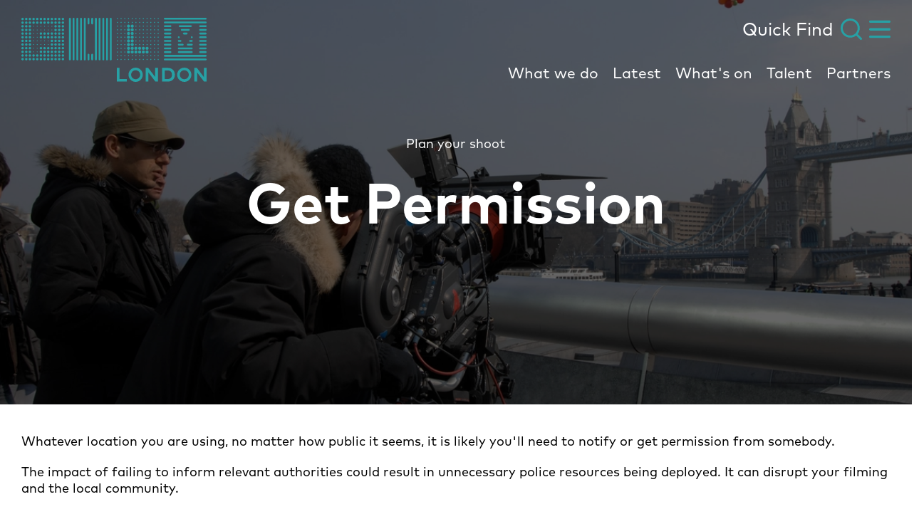

--- FILE ---
content_type: text/html; charset=UTF-8
request_url: https://filmlondon.org.uk/filming-in-london/plan-your-shoot/permission
body_size: 149602
content:



                                                             

<!DOCTYPE html><html class="" lang="en"><head><meta http-equiv="X-UA-Compatible" content="IE=edge" /><!-- ROBOTS --><meta name="robots" content="index, follow"><meta charset="utf-8"/><meta name="HandheldFriendly" content="true"><meta name="MobileOptimized" content="600"><meta name="viewport" content="width=device-width, initial-scale=1.0"><!--favicons--><link rel="apple-touch-icon" sizes="180x180" href="/apple-touch-icon.png"><link rel="shortcut icon" type="image/png" sizes="32x32" href="/favicon-32x32.png"><link rel="icon" type="image/png" sizes="16x16" href="/favicon-16x16.png"><link rel="manifest" href="/site.webmanifest"><link rel="mask-icon" href="/safari-pinned-tab.svg" color="#43a1a5"><meta name="msapplication-TileColor" content="#43a1a5"><meta name="theme-color" content="#43a1a5"><!--meta tags--><link rel="alternate" type="application/rss+xml" title="Stay up to date with Film London" href="https://filmlondon.org.uk/feed.rss"><link rel="search" type="application/opensearchdescription+xml" title="Film London" href="/osd.xml" data-tooltip-align="b,c" data-tooltip="Film London" aria-label="Film London" data-title="Film London"><link href="https://filmlondon.org.uk/" rel="home"><link type="text/plain" href="https://filmlondon.org.uk/humans.txt" rel="author"><title>Get Permission | Film London </title><meta name="keywords" content="&#039;london film production&#039;, &#039;film in london&#039;, &#039;film industry london&#039;, &#039;whats on in london&#039;, &#039;cinema in london&#039;"><meta name="description" content="
Whatever location you are using, no matter how public it seems, it is likely you&#039;ll need to notify or get permission from somebody.
The impact of failing t"><meta name="referrer" content="no-referrer-when-downgrade"><!--Open Graph / FB --><meta property="og:locale" content="en_GB"><meta property="og:site_name" content="Film London"><meta property="og:type" content="website" ><meta property="og:url" content="https://filmlondon.org.uk/filming-in-london/plan-your-shoot/permission"><meta property="og:title" content="Get Permission | Film London"><meta property="og:description" content="
Whatever location you are using, no matter how public it seems, it is likely you&#039;ll need to notify or get permission from somebody.
The impact of failing t"><meta property="og:image" content="https://film-london.transforms.svdcdn.com/production/The-classic-2.jpg?w=3008&amp;q=100&amp;auto=format&amp;fit=crop&amp;dm=1591107401&amp;s=91ebebcd45ef80658924189d2619d1e5"><meta property="og:image:secure_url" content="https://film-london.transforms.svdcdn.com/production/The-classic-2.jpg?w=3008&amp;q=100&amp;auto=format&amp;fit=crop&amp;dm=1591107401&amp;s=91ebebcd45ef80658924189d2619d1e5"><meta property="og:image:width" content="1200"><meta property="og:image:height" content="630"><!-- Twitter is also 1200 x 630 cover image --><meta name="twitter:card" content="summary_large_image"><meta name="twitter:site" content="@FilmLondon"><meta name="twitter:creator" content="@FilmLondon"><meta name="twitter:title" content="Get Permission | Film London"><meta name="twitter:description" content="
Whatever location you are using, no matter how public it seems, it is likely you&#039;ll need to notify or get permission from somebody.
The impact of failing t"><meta name="twitter:image" content="https://film-london.transforms.svdcdn.com/production/The-classic-2.jpg?w=3008&amp;q=100&amp;auto=format&amp;fit=crop&amp;dm=1591107401&amp;s=91ebebcd45ef80658924189d2619d1e5"><!-- Authentications --><!-- tag manager --><meta name="google-site-verification" content="&lt;meta name=&quot;google-site-verification&quot; content=&quot;dezXSpw4VNUKHVrj9LNQ_PMpSPwLrMIe6cs0Chnvamk&quot; /&gt;" /><meta name="msvalidate.01" content="" /><script>
// Check that service workers are registered
if ('serviceWorker' in navigator) {
  // Use the window load event to keep the page load performant
  window.addEventListener('load', function() {
    navigator.serviceWorker.register(' https://filmlondon.org.uk/dist/sw.js');
  });
}
</script><style type="text/css">img{max-width:100%}figcaption,figure>img{display:block}figcaption{padding:5px 0}html{--theme:#fff;--theme-text:#000;overflow-x:hidden;overflow-y:scroll;min-height:100%;font-family:MarkOT;font-weight:400;font-size:18px;line-height:1.28;color:var(--theme-text);background:var(--theme)}html :focus{outline:none}html.is-active,html.is-inverted{--theme:#000;--theme-text:#fff}@media screen and (-ms-high-contrast:active),screen and (-ms-high-contrast:none){html{color:#000;background:#fff}html.is-active,html.is-inverted{color:#fff;background:#000}}body,html{padding:0;margin:0;scroll-behavior:smooth}*,:after,:before{box-sizing:border-box}a{text-decoration:none;-webkit-font-smoothing:antialiased}a,a:active,a:hover{color:currentColor}a:focus{outline:none}.i-account,.i-basket{height:15px;width:15px}.i-search,.i-search--large{display:block;height:30px;width:30px}.o-container{max-width:1280px;margin-left:auto;margin-right:auto;padding-left:30px;padding-right:30px}@media (max-width:1340px){.o-container{width:100%;max-width:none;padding-left:30px;padding-right:30px}}@media (max-width:600px){.o-container{padding-left:20px;padding-right:20px}}.o-image{display:block;position:relative;width:100%;overflow:hidden}.o-image--cover{padding-top:0!important;height:100%}.o-image--logo{height:100%}.o-image--dark{background-color:#222}.o-image__full{position:absolute;top:0;right:0;bottom:0;left:0;width:100%;height:auto;margin:auto;min-height:1px;transition:.3s}.o-image--fade .o-image__full{opacity:0}.o-image--cover .o-image__full{object-fit:cover;height:100%}.o-image--logo .o-image__full{object-fit:contain;height:100%}.o-image__full.b-loaded{opacity:1}.o-image__full.o-image__full--blur{filter:blur(2px)}.o-image__icon{position:absolute;top:0;right:0;bottom:0;left:0;width:100%;height:auto;margin:auto}.o-image-bg{position:relative;background-size:cover}.o-image-bg:before{display:block;content:"";position:absolute;top:0;right:0;bottom:0;left:0;z-index:0;transition:.3s;width:100%;height:100%;background-size:100% 100%}.o-image-bg.is-loaded:before{opacity:0}.c-site-menu{transform:translateY(-100%)}</style><link rel="preload" href="https://filmlondon.org.uk/dist/css/main-d03cccefc0.min.css" as="style" onload="this.onload=null;this.rel='stylesheet';document.body.classList.add('css-loaded')"><noscript><link rel="stylesheet" href="https://filmlondon.org.uk/dist/css/main-d03cccefc0.min.css"></noscript><script>
/*! loadCSS rel=preload polyfill. [c]2017 Filament Group, Inc. MIT License */
!function(n){"use strict";n.loadCSS||(n.loadCSS=function(){});var o=loadCSS.relpreload={};if(o.support=function(){var e;try{e=n.document.createElement("link").relList.supports("preload")}catch(t){e=!1}return function(){return e}}(),o.bindMediaToggle=function(t){var e=t.media||"all";function a(){t.media=e}t.addEventListener?t.addEventListener("load",a):t.attachEvent&&t.attachEvent("onload",a),setTimeout(function(){t.rel="stylesheet",t.media="only x"}),setTimeout(a,3e3)},o.poly=function(){if(!o.support())for(var t=n.document.getElementsByTagName("link"),e=0;e<t.length;e++){var a=t[e];"preload"!==a.rel||"style"!==a.getAttribute("as")||a.getAttribute("data-loadcss")||(a.setAttribute("data-loadcss",!0),o.bindMediaToggle(a))}},!o.support()){o.poly();var t=n.setInterval(o.poly,500);n.addEventListener?n.addEventListener("load",function(){o.poly(),n.clearInterval(t)}):n.attachEvent&&n.attachEvent("onload",function(){o.poly(),n.clearInterval(t)})}"undefined"!=typeof exports?exports.loadCSS=loadCSS:n.loadCSS=loadCSS}("undefined"!=typeof global?global:this);
</script><link href="https://fonts.googleapis.com/css2?family=Teko:wght@500&display=swap" rel="stylesheet"><style></style></head><body class="" id="start"><div id="app"><v-notification v-cloak></v-notification><a class="c-skip-link" href="#main"><span class="o-button o-button--secondary">Skip to main content</span></a><header id="site-header" class="c-site-header is-inverted"><div class="c-site-header__container o-container"><a href="/" class="c-site-header__logo"><span class="icon i-logo" aria-hidden="true"><svg xmlns="http://www.w3.org/2000/svg" width="260" height="90" viewBox="0 0 260 90"><path fill="currentColor" d="M160.39801,70.0151057 C165.912543,70.0151057 170.337785,74.5015106 170.405865,80.0075529 C170.405865,85.5135952 165.912543,90 160.39801,90 C154.883477,90 150.390154,85.5135952 150.390154,80.0075529 C150.390154,74.5015106 154.883477,70.0151057 160.39801,70.0151057 Z M228.682901,70.0151057 C234.197434,70.0151057 238.690757,74.5015106 238.690757,80.0075529 C238.690757,85.5135952 234.197434,90 228.682901,90 C223.168369,90 218.675046,85.5135952 218.675046,80.0075529 C218.675046,74.5015106 223.168369,70.0151057 228.682901,70.0151057 Z M137.795234,70.3549849 L137.795234,85.989426 L147.939251,85.989426 L147.939251,89.592145 L133.914637,89.592145 L133.914637,70.3549849 L137.795234,70.3549849 Z M205.4674,70.3549849 C211.458497,70.3549849 215.475255,74.1616314 215.475255,80.0075529 C215.475255,85.7854985 211.458497,89.592145 205.4674,89.592145 L205.4674,89.592145 L197.501964,89.592145 L197.501964,70.3549849 Z M246.38387,70.3549849 L256.187484,83.2024169 L256.187484,70.3549849 L260,70.3549849 L260,89.592145 L256.391726,89.592145 L246.656193,76.744713 L246.656193,89.592145 L242.775596,89.592145 L242.775596,70.3549849 L246.38387,70.3549849 Z M178.030898,70.3549849 L187.834512,83.2024169 L187.834512,70.3549849 L191.715109,70.3549849 L191.715109,89.592145 L188.106834,89.592145 L178.303221,76.744713 L178.303221,89.592145 L174.490704,89.592145 L174.490704,70.3549849 L178.030898,70.3549849 Z M228.682901,73.6178248 C225.210788,73.6178248 222.351401,76.4728097 222.351401,79.939577 C222.351401,83.4063444 225.210788,86.2613293 228.682901,86.2613293 C232.223095,86.2613293 235.014402,83.4743202 235.014402,79.939577 C235.014402,76.4728097 232.155014,73.6178248 228.682901,73.6178248 Z M160.39801,73.6178248 C156.925897,73.6178248 154.06651,76.4728097 154.06651,79.939577 C154.06651,83.4063444 156.925897,86.2613293 160.39801,86.2613293 C163.870123,86.2613293 166.72951,83.4743202 166.72951,79.939577 C166.72951,76.4728097 163.870123,73.6178248 160.39801,73.6178248 Z M205.399319,73.9577039 L201.31448,73.9577039 L201.31448,85.989426 L205.399319,85.989426 C209.484158,85.989426 211.458497,83.4743202 211.390416,80.0075529 C211.390416,76.4728097 209.484158,73.9577039 205.399319,73.9577039 L205.399319,73.9577039 Z M73.3228594,-3.55271368e-15 C74.0717465,-3.55271368e-15 74.6163917,0.611782477 74.6163917,1.29154079 L74.6163917,1.29154079 L74.6163917,58.5271903 C74.6163917,59.2069486 74.0717465,59.8187311 73.3228594,59.8187311 C72.6420529,59.8187311 72.029327,59.2749245 72.029327,58.5271903 L72.029327,58.5271903 L72.029327,1.29154079 C72.029327,0.611782477 72.5739722,-3.55271368e-15 73.3228594,-3.55271368e-15 Z M83.7391987,-3.55271368e-15 C84.4880859,-3.55271368e-15 85.1008117,0.611782477 85.0327311,1.29154079 L85.0327311,1.29154079 L85.0327311,58.5271903 C85.0327311,59.2069486 84.4880859,59.8187311 83.7391987,59.8187311 C83.0583922,59.8187311 82.4456664,59.2749245 82.4456664,58.5271903 L82.4456664,58.5271903 L82.4456664,1.29154079 C82.4456664,0.611782477 82.9903116,-3.55271368e-15 83.7391987,-3.55271368e-15 Z M104.639958,-3.55271368e-15 C105.320765,-3.55271368e-15 105.93349,0.611782477 105.93349,1.29154079 L105.93349,1.29154079 L105.93349,58.5271903 C105.93349,59.2069486 105.388845,59.8187311 104.639958,59.8187311 C103.959152,59.8187311 103.346426,59.2749245 103.346426,58.5271903 L103.346426,58.5271903 L103.346426,1.29154079 C103.346426,0.611782477 103.891071,-3.55271368e-15 104.639958,-3.55271368e-15 Z M88.9814087,-3.55271368e-15 C89.7302959,-3.55271368e-15 90.2749411,0.611782477 90.2749411,1.29154079 L90.2749411,1.29154079 L90.2749411,58.5271903 C90.2749411,59.2069486 89.7302959,59.8187311 88.9814087,59.8187311 C88.3006023,59.8187311 87.6878764,59.2749245 87.6878764,58.5271903 L87.6878764,58.5271903 L87.6878764,1.29154079 C87.6878764,0.611782477 88.2325216,-3.55271368e-15 88.9814087,-3.55271368e-15 Z M120.230427,-3.55271368e-15 C120.979314,-3.55271368e-15 121.59204,0.611782477 121.523959,1.29154079 L121.523959,1.29154079 L121.523959,58.5271903 C121.523959,59.2069486 120.911233,59.8187311 120.230427,59.8187311 C119.54962,59.8187311 118.936894,59.2749245 118.936894,58.5271903 L118.936894,58.5271903 L118.936894,1.29154079 C118.936894,0.611782477 119.48154,-3.55271368e-15 120.230427,-3.55271368e-15 Z M115.056297,-3.55271368e-15 C115.737104,-3.55271368e-15 116.34983,0.611782477 116.34983,1.29154079 L116.34983,1.29154079 L116.34983,58.5271903 C116.34983,59.2069486 115.805185,59.8187311 115.056297,59.8187311 C114.375491,59.8187311 113.762765,59.2749245 113.762765,58.5271903 L113.762765,58.5271903 L113.762765,1.29154079 C113.762765,0.611782477 114.30741,-3.55271368e-15 115.056297,-3.55271368e-15 Z M109.814087,-3.55271368e-15 C110.562975,-3.55271368e-15 111.10762,0.611782477 111.10762,1.29154079 L111.10762,1.29154079 L111.10762,58.5271903 C111.10762,59.2069486 110.494894,59.8187311 109.814087,59.8187311 C109.133281,59.8187311 108.520555,59.2749245 108.520555,58.5271903 L108.520555,58.5271903 L108.520555,1.29154079 C108.520555,0.611782477 109.0652,-3.55271368e-15 109.814087,-3.55271368e-15 Z M258.706468,57.2356495 C259.455355,57.2356495 260,57.847432 260,58.5271903 C260,59.2069486 259.455355,59.8187311 258.706468,59.8187311 L258.706468,59.8187311 L201.382561,59.8187311 C200.701754,59.8187311 200.089029,59.2749245 200.089029,58.5271903 C200.089029,57.847432 200.633674,57.2356495 201.382561,57.2356495 L201.382561,57.2356495 Z M125.472637,-3.55271368e-15 C126.221524,-3.55271368e-15 126.766169,0.611782477 126.766169,1.29154079 L126.766169,1.29154079 L126.766169,58.5271903 C126.766169,59.2069486 126.221524,59.8187311 125.472637,59.8187311 C124.79183,59.8187311 124.179104,59.2749245 124.179104,58.5271903 L124.179104,58.5271903 L124.179104,1.29154079 C124.179104,0.611782477 124.72375,-3.55271368e-15 125.472637,-3.55271368e-15 Z M68.14873,-3.55271368e-15 C68.8295365,-3.55271368e-15 69.4422624,0.611782477 69.4422624,1.29154079 L69.4422624,1.29154079 L69.4422624,58.5271903 C69.4422624,59.2069486 68.8976172,59.8187311 68.14873,59.8187311 C67.4679235,59.8187311 66.8551977,59.2749245 66.8551977,58.5271903 L66.8551977,58.5271903 L66.8551977,1.29154079 C66.8551977,0.611782477 67.3998429,-3.55271368e-15 68.14873,-3.55271368e-15 Z M78.5650694,-3.55271368e-15 C79.2458759,-3.55271368e-15 79.8586017,0.611782477 79.8586017,1.29154079 L79.8586017,1.29154079 L79.8586017,58.5271903 C79.8586017,59.2069486 79.3139565,59.8187311 78.5650694,59.8187311 C77.8842629,59.8187311 77.2715371,59.2749245 77.2715371,58.5271903 L77.2715371,58.5271903 L77.2715371,1.29154079 C77.2715371,0.611782477 77.8161822,-3.55271368e-15 78.5650694,-3.55271368e-15 Z M53.1029065,56.3519637 C54.0429041,56.3519637 54.8049228,57.1128091 54.8049228,58.0513595 C54.8049228,58.9899099 54.0429041,59.7507553 53.1029065,59.7507553 C52.1629089,59.7507553 51.4008903,58.9899099 51.4008903,58.0513595 C51.4008903,57.1128091 52.1629089,56.3519637 53.1029065,56.3519637 Z M58.2770359,56.3519637 C59.2170335,56.3519637 59.9790521,57.1128091 59.9790521,58.0513595 C59.9790521,58.9899099 59.2170335,59.7507553 58.2770359,59.7507553 C57.3370383,59.7507553 56.5750196,58.9899099 56.5750196,58.0513595 C56.5750196,57.1128091 57.3370383,56.3519637 58.2770359,56.3519637 Z M99.3977481,50.5060423 C100.146635,50.5060423 100.69128,51.1178248 100.69128,51.7975831 L100.69128,51.7975831 L100.69128,58.4592145 C100.69128,59.1389728 100.146635,59.7507553 99.3977481,59.7507553 C98.7169416,59.7507553 98.1042158,59.2069486 98.1042158,58.4592145 L98.1042158,58.4592145 L98.1042158,51.7975831 C98.1042158,51.1178248 98.648861,50.5060423 99.3977481,50.5060423 Z M94.2236187,50.5060423 C94.9044252,50.5060423 95.5171511,51.1178248 95.5171511,51.7975831 L95.5171511,51.7975831 L95.5171511,58.4592145 C95.5171511,59.1389728 94.9725059,59.7507553 94.2236187,59.7507553 C93.5428123,59.7507553 92.9300864,59.2069486 92.9300864,58.4592145 L92.9300864,58.4592145 L92.9300864,51.7975831 C92.9300864,51.1178248 93.4747316,50.5060423 94.2236187,50.5060423 Z M1.70201623,56.3519637 C2.64201384,56.3519637 3.40403247,57.1128091 3.40403247,58.0513595 C3.40403247,58.9899099 2.64201384,59.7507553 1.70201623,59.7507553 C0.762018624,59.7507553 0,58.9899099 0,58.0513595 C0,57.1128091 0.762018624,56.3519637 1.70201623,56.3519637 Z M6.87614559,56.3519637 C7.8161432,56.3519637 8.57816182,57.1128091 8.57816182,58.0513595 C8.57816182,58.9899099 7.8161432,59.7507553 6.87614559,59.7507553 C5.93614798,59.7507553 5.17412935,58.9899099 5.17412935,58.0513595 C5.17412935,57.1128091 5.93614798,56.3519637 6.87614559,56.3519637 Z M37.7166798,56.3519637 C38.6566774,56.3519637 39.418696,57.1128091 39.418696,58.0513595 C39.418696,58.9899099 38.6566774,59.7507553 37.7166798,59.7507553 C36.7766821,59.7507553 36.0146635,58.9899099 36.0146635,58.0513595 C36.0146635,57.1128091 36.7766821,56.3519637 37.7166798,56.3519637 Z M17.1563236,56.3519637 C18.0963213,56.3519637 18.8583399,57.1128091 18.8583399,58.0513595 C18.8583399,58.9899099 18.0963213,59.7507553 17.1563236,59.7507553 C16.216326,59.7507553 15.4543074,58.9899099 15.4543074,58.0513595 C15.4543074,57.1128091 16.216326,56.3519637 17.1563236,56.3519637 Z M47.9968578,56.3519637 C48.9368554,56.3519637 49.6988741,57.1128091 49.6988741,58.0513595 C49.6988741,58.9899099 48.9368554,59.7507553 47.9968578,59.7507553 C47.0568602,59.7507553 46.2948416,58.9899099 46.2948416,58.0513595 C46.2948416,57.1128091 47.0568602,56.3519637 47.9968578,56.3519637 Z M27.4365017,56.3519637 C28.3764993,56.3519637 29.1385179,57.1128091 29.1385179,58.0513595 C29.1385179,58.9899099 28.3764993,59.7507553 27.4365017,59.7507553 C26.4965041,59.7507553 25.7344855,58.9899099 25.7344855,58.0513595 C25.7344855,57.1128091 26.4965041,56.3519637 27.4365017,56.3519637 Z M32.5425504,56.3519637 C33.482548,56.3519637 34.2445666,57.1128091 34.2445666,58.0513595 C34.2445666,58.9899099 33.482548,59.7507553 32.5425504,59.7507553 C31.6025528,59.7507553 30.8405342,58.9899099 30.8405342,58.0513595 C30.8405342,57.1128091 31.6025528,56.3519637 32.5425504,56.3519637 Z M11.9821943,56.3519637 C12.9221919,56.3519637 13.6842105,57.1128091 13.6842105,58.0513595 C13.6842105,58.9899099 12.9221919,59.7507553 11.9821943,59.7507553 C11.0421967,59.7507553 10.2801781,58.9899099 10.2801781,58.0513595 C10.2801781,57.1128091 11.0421967,56.3519637 11.9821943,56.3519637 Z M42.8227285,56.3519637 C43.7627261,56.3519637 44.5247447,57.1128091 44.5247447,58.0513595 C44.5247447,58.9899099 43.7627261,59.7507553 42.8227285,59.7507553 C41.8827309,59.7507553 41.1207122,58.9899099 41.1207122,58.0513595 C41.1207122,57.1128091 41.8827309,56.3519637 42.8227285,56.3519637 Z M22.2623723,56.3519637 C23.20237,56.3519637 23.9643886,57.1128091 23.9643886,58.0513595 C23.9643886,58.9899099 23.20237,59.7507553 22.2623723,59.7507553 C21.3223747,59.7507553 20.5603561,58.9899099 20.5603561,58.0513595 C20.5603561,57.1128091 21.3223747,56.3519637 22.2623723,56.3519637 Z M139.973815,57.6435045 C140.425014,57.6435045 140.790783,58.0087103 140.790783,58.4592145 C140.790783,58.9097187 140.425014,59.2749245 139.973815,59.2749245 C139.522616,59.2749245 139.156847,58.9097187 139.156847,58.4592145 C139.156847,58.0087103 139.522616,57.6435045 139.973815,57.6435045 Z M145.216025,57.6435045 C145.667224,57.6435045 146.032993,58.0087103 146.032993,58.4592145 C146.032993,58.9097187 145.667224,59.2749245 145.216025,59.2749245 C144.764826,59.2749245 144.399057,58.9097187 144.399057,58.4592145 C144.399057,58.0087103 144.764826,57.6435045 145.216025,57.6435045 Z M150.390154,57.6435045 C150.841353,57.6435045 151.207122,58.0087103 151.207122,58.4592145 C151.207122,58.9097187 150.841353,59.2749245 150.390154,59.2749245 C149.938956,59.2749245 149.573187,58.9097187 149.573187,58.4592145 C149.573187,58.0087103 149.938956,57.6435045 150.390154,57.6435045 Z M155.632364,57.6435045 C156.083563,57.6435045 156.449332,58.0087103 156.449332,58.4592145 C156.449332,58.9097187 156.083563,59.2749245 155.632364,59.2749245 C155.181166,59.2749245 154.815397,58.9097187 154.815397,58.4592145 C154.815397,58.0087103 155.181166,57.6435045 155.632364,57.6435045 Z M160.806494,57.6435045 C161.257693,57.6435045 161.623462,58.0087103 161.623462,58.4592145 C161.623462,58.9097187 161.257693,59.2749245 160.806494,59.2749245 C160.355295,59.2749245 159.989526,58.9097187 159.989526,58.4592145 C159.989526,58.0087103 160.355295,57.6435045 160.806494,57.6435045 Z M166.048704,57.6435045 C166.499903,57.6435045 166.865672,58.0087103 166.865672,58.4592145 C166.865672,58.9097187 166.499903,59.2749245 166.048704,59.2749245 C165.597505,59.2749245 165.231736,58.9097187 165.231736,58.4592145 C165.231736,58.0087103 165.597505,57.6435045 166.048704,57.6435045 Z M171.222833,57.6435045 C171.674032,57.6435045 172.039801,58.0087103 172.039801,58.4592145 C172.039801,58.9097187 171.674032,59.2749245 171.222833,59.2749245 C170.771634,59.2749245 170.405865,58.9097187 170.405865,58.4592145 C170.405865,58.0087103 170.771634,57.6435045 171.222833,57.6435045 Z M176.465043,57.6435045 C176.916242,57.6435045 177.282011,58.0087103 177.282011,58.4592145 C177.282011,58.9097187 176.916242,59.2749245 176.465043,59.2749245 C176.013844,59.2749245 175.648075,58.9097187 175.648075,58.4592145 C175.648075,58.0087103 176.013844,57.6435045 176.465043,57.6435045 Z M181.639173,57.6435045 C182.090371,57.6435045 182.45614,58.0087103 182.45614,58.4592145 C182.45614,58.9097187 182.090371,59.2749245 181.639173,59.2749245 C181.187974,59.2749245 180.822205,58.9097187 180.822205,58.4592145 C180.822205,58.0087103 181.187974,57.6435045 181.639173,57.6435045 Z M186.881383,57.6435045 C187.332581,57.6435045 187.69835,58.0087103 187.69835,58.4592145 C187.69835,58.9097187 187.332581,59.2749245 186.881383,59.2749245 C186.430184,59.2749245 186.064415,58.9097187 186.064415,58.4592145 C186.064415,58.0087103 186.430184,57.6435045 186.881383,57.6435045 Z M192.055512,57.6435045 C192.506711,57.6435045 192.87248,58.0087103 192.87248,58.4592145 C192.87248,58.9097187 192.506711,59.2749245 192.055512,59.2749245 C191.604313,59.2749245 191.238544,58.9097187 191.238544,58.4592145 C191.238544,58.0087103 191.604313,57.6435045 192.055512,57.6435045 Z M134.799686,57.6435045 C135.250885,57.6435045 135.616654,58.0087103 135.616654,58.4592145 C135.616654,58.9097187 135.250885,59.2749245 134.799686,59.2749245 C134.348487,59.2749245 133.982718,58.9097187 133.982718,58.4592145 C133.982718,58.0087103 134.348487,57.6435045 134.799686,57.6435045 Z M53.1029065,51.2537764 C54.0429041,51.2537764 54.8049228,52.0146218 54.8049228,52.9531722 C54.8049228,53.8917226 54.0429041,54.652568 53.1029065,54.652568 C52.1629089,54.652568 51.4008903,53.8917226 51.4008903,52.9531722 C51.4008903,52.0146218 52.1629089,51.2537764 53.1029065,51.2537764 Z M37.7166798,51.2537764 C38.6566774,51.2537764 39.418696,52.0146218 39.418696,52.9531722 C39.418696,53.8917226 38.6566774,54.652568 37.7166798,54.652568 C36.7766821,54.652568 36.0146635,53.8917226 36.0146635,52.9531722 C36.0146635,52.0146218 36.7766821,51.2537764 37.7166798,51.2537764 Z M258.706468,52.0694864 C259.455355,52.0694864 260,52.6132931 260,53.3610272 C260,54.0407855 259.455355,54.652568 258.706468,54.652568 L258.706468,54.652568 L201.382561,54.652568 C200.701754,54.652568 200.089029,54.1087613 200.089029,53.3610272 C200.089029,52.6812689 200.633674,52.0694864 201.382561,52.0694864 L201.382561,52.0694864 Z M27.4365017,51.2537764 C28.3764993,51.2537764 29.1385179,52.0146218 29.1385179,52.9531722 C29.1385179,53.8917226 28.3764993,54.652568 27.4365017,54.652568 C26.4965041,54.652568 25.7344855,53.8917226 25.7344855,52.9531722 C25.7344855,52.0146218 26.4965041,51.2537764 27.4365017,51.2537764 Z M6.87614559,51.2537764 C7.8161432,51.2537764 8.57816182,52.0146218 8.57816182,52.9531722 C8.57816182,53.8917226 7.8161432,54.652568 6.87614559,54.652568 C5.93614798,54.652568 5.17412935,53.8917226 5.17412935,52.9531722 C5.17412935,52.0146218 5.93614798,51.2537764 6.87614559,51.2537764 Z M1.70201623,51.2537764 C2.64201384,51.2537764 3.40403247,52.0146218 3.40403247,52.9531722 C3.40403247,53.8917226 2.64201384,54.652568 1.70201623,54.652568 C0.762018624,54.652568 0,53.8917226 0,52.9531722 C0,52.0146218 0.762018624,51.2537764 1.70201623,51.2537764 Z M17.1563236,51.2537764 C18.0963213,51.2537764 18.8583399,52.0146218 18.8583399,52.9531722 C18.8583399,53.8917226 18.0963213,54.652568 17.1563236,54.652568 C16.216326,54.652568 15.4543074,53.8917226 15.4543074,52.9531722 C15.4543074,52.0146218 16.216326,51.2537764 17.1563236,51.2537764 Z M22.2623723,51.2537764 C23.20237,51.2537764 23.9643886,52.0146218 23.9643886,52.9531722 C23.9643886,53.8917226 23.20237,54.652568 22.2623723,54.652568 C21.3223747,54.652568 20.5603561,53.8917226 20.5603561,52.9531722 C20.5603561,52.0146218 21.3223747,51.2537764 22.2623723,51.2537764 Z M42.8227285,51.2537764 C43.7627261,51.2537764 44.5247447,52.0146218 44.5247447,52.9531722 C44.5247447,53.8917226 43.7627261,54.652568 42.8227285,54.652568 C41.8827309,54.652568 41.1207122,53.8917226 41.1207122,52.9531722 C41.1207122,52.0146218 41.8827309,51.2537764 42.8227285,51.2537764 Z M32.5425504,51.2537764 C33.482548,51.2537764 34.2445666,52.0146218 34.2445666,52.9531722 C34.2445666,53.8917226 33.482548,54.652568 32.5425504,54.652568 C31.6025528,54.652568 30.8405342,53.8917226 30.8405342,52.9531722 C30.8405342,52.0146218 31.6025528,51.2537764 32.5425504,51.2537764 Z M47.9968578,51.2537764 C48.9368554,51.2537764 49.6988741,52.0146218 49.6988741,52.9531722 C49.6988741,53.8917226 48.9368554,54.652568 47.9968578,54.652568 C47.0568602,54.652568 46.2948416,53.8917226 46.2948416,52.9531722 C46.2948416,52.0146218 47.0568602,51.2537764 47.9968578,51.2537764 Z M11.9821943,51.2537764 C12.9221919,51.2537764 13.6842105,52.0146218 13.6842105,52.9531722 C13.6842105,53.8917226 12.9221919,54.652568 11.9821943,54.652568 C11.0421967,54.652568 10.2801781,53.8917226 10.2801781,52.9531722 C10.2801781,52.0146218 11.0421967,51.2537764 11.9821943,51.2537764 Z M58.2770359,51.2537764 C59.2170335,51.2537764 59.9790521,52.0146218 59.9790521,52.9531722 C59.9790521,53.8917226 59.2170335,54.652568 58.2770359,54.652568 C57.3370383,54.652568 56.5750196,53.8917226 56.5750196,52.9531722 C56.5750196,52.0146218 57.3370383,51.2537764 58.2770359,51.2537764 Z M145.216025,52.4773414 C145.667224,52.4773414 146.032993,52.8425472 146.032993,53.2930514 C146.032993,53.7435555 145.667224,54.1087613 145.216025,54.1087613 C144.764826,54.1087613 144.399057,53.7435555 144.399057,53.2930514 C144.399057,52.8425472 144.764826,52.4773414 145.216025,52.4773414 Z M160.806494,52.4773414 C161.257693,52.4773414 161.623462,52.8425472 161.623462,53.2930514 C161.623462,53.7435555 161.257693,54.1087613 160.806494,54.1087613 C160.355295,54.1087613 159.989526,53.7435555 159.989526,53.2930514 C159.989526,52.8425472 160.355295,52.4773414 160.806494,52.4773414 Z M181.639173,52.4773414 C182.090371,52.4773414 182.45614,52.8425472 182.45614,53.2930514 C182.45614,53.7435555 182.090371,54.1087613 181.639173,54.1087613 C181.187974,54.1087613 180.822205,53.7435555 180.822205,53.2930514 C180.822205,52.8425472 181.187974,52.4773414 181.639173,52.4773414 Z M186.881383,52.4773414 C187.332581,52.4773414 187.69835,52.8425472 187.69835,53.2930514 C187.69835,53.7435555 187.332581,54.1087613 186.881383,54.1087613 C186.430184,54.1087613 186.064415,53.7435555 186.064415,53.2930514 C186.064415,52.8425472 186.430184,52.4773414 186.881383,52.4773414 Z M139.973815,52.4773414 C140.425014,52.4773414 140.790783,52.8425472 140.790783,53.2930514 C140.790783,53.7435555 140.425014,54.1087613 139.973815,54.1087613 C139.522616,54.1087613 139.156847,53.7435555 139.156847,53.2930514 C139.156847,52.8425472 139.522616,52.4773414 139.973815,52.4773414 Z M134.799686,52.4773414 C135.250885,52.4773414 135.616654,52.8425472 135.616654,53.2930514 C135.616654,53.7435555 135.250885,54.1087613 134.799686,54.1087613 C134.348487,54.1087613 133.982718,53.7435555 133.982718,53.2930514 C133.982718,52.8425472 134.348487,52.4773414 134.799686,52.4773414 Z M171.222833,52.4773414 C171.674032,52.4773414 172.039801,52.8425472 172.039801,53.2930514 C172.039801,53.7435555 171.674032,54.1087613 171.222833,54.1087613 C170.771634,54.1087613 170.405865,53.7435555 170.405865,53.2930514 C170.405865,52.8425472 170.771634,52.4773414 171.222833,52.4773414 Z M155.632364,52.4773414 C156.083563,52.4773414 156.449332,52.8425472 156.449332,53.2930514 C156.449332,53.7435555 156.083563,54.1087613 155.632364,54.1087613 C155.181166,54.1087613 154.815397,53.7435555 154.815397,53.2930514 C154.815397,52.8425472 155.181166,52.4773414 155.632364,52.4773414 Z M166.048704,52.4773414 C166.499903,52.4773414 166.865672,52.8425472 166.865672,53.2930514 C166.865672,53.7435555 166.499903,54.1087613 166.048704,54.1087613 C165.597505,54.1087613 165.231736,53.7435555 165.231736,53.2930514 C165.231736,52.8425472 165.597505,52.4773414 166.048704,52.4773414 Z M192.055512,52.4773414 C192.506711,52.4773414 192.87248,52.8425472 192.87248,53.2930514 C192.87248,53.7435555 192.506711,54.1087613 192.055512,54.1087613 C191.604313,54.1087613 191.238544,53.7435555 191.238544,53.2930514 C191.238544,52.8425472 191.604313,52.4773414 192.055512,52.4773414 Z M176.465043,52.4773414 C176.916242,52.4773414 177.282011,52.8425472 177.282011,53.2930514 C177.282011,53.7435555 176.916242,54.1087613 176.465043,54.1087613 C176.013844,54.1087613 175.648075,53.7435555 175.648075,53.2930514 C175.648075,52.8425472 176.013844,52.4773414 176.465043,52.4773414 Z M150.390154,52.4773414 C150.841353,52.4773414 151.207122,52.8425472 151.207122,53.2930514 C151.207122,53.7435555 150.841353,54.1087613 150.390154,54.1087613 C149.938956,54.1087613 149.573187,53.7435555 149.573187,53.2930514 C149.573187,52.8425472 149.938956,52.4773414 150.390154,52.4773414 Z M160.806494,45.9516616 C161.963865,45.9516616 162.985075,46.9033233 162.916994,48.0589124 L162.916994,48.0589124 L162.91165,48.2084235 C162.833727,49.2954557 161.913544,50.1661631 160.806494,50.1661631 C159.649123,50.1661631 158.695994,49.2145015 158.695994,48.0589124 L158.695994,48.0589124 L158.701337,47.9094013 C158.779261,46.8223691 159.699443,45.9516616 160.806494,45.9516616 Z M176.465043,45.9516616 C177.622414,45.9516616 178.575543,46.9033233 178.575543,48.0589124 L178.575543,48.0589124 L178.5702,48.2084235 C178.492276,49.2954557 177.572094,50.1661631 176.465043,50.1661631 C175.307672,50.1661631 174.354543,49.2145015 174.354543,48.0589124 L174.354543,48.0589124 L174.359887,47.9094013 C174.43781,46.8223691 175.357993,45.9516616 176.465043,45.9516616 Z M150.390154,45.9516616 C151.547526,45.9516616 152.500655,46.9033233 152.500655,48.0589124 L152.500655,48.0589124 L152.495311,48.2084235 C152.417388,49.2954557 151.497205,50.1661631 150.390154,50.1661631 C149.232783,50.1661631 148.279654,49.2145015 148.279654,48.0589124 L148.279654,48.0589124 L148.284998,47.9094013 C148.362921,46.8223691 149.283104,45.9516616 150.390154,45.9516616 Z M171.222833,45.9516616 C172.448285,45.9516616 173.401414,46.9033233 173.333333,48.0589124 L173.333333,48.0589124 L173.32799,48.2084235 C173.250066,49.2954557 172.329884,50.1661631 171.222833,50.1661631 C170.065462,50.1661631 169.112333,49.2145015 169.112333,48.0589124 L169.112333,48.0589124 L169.117677,47.9094013 C169.1956,46.8223691 170.115783,45.9516616 171.222833,45.9516616 Z M155.632364,45.9516616 C156.789736,45.9516616 157.742865,46.9033233 157.742865,48.0589124 L157.742865,48.0589124 L157.737521,48.2084235 C157.659598,49.2954557 156.739415,50.1661631 155.632364,50.1661631 C154.474993,50.1661631 153.521864,49.2145015 153.521864,48.0589124 L153.521864,48.0589124 L153.527208,47.9094013 C153.605131,46.8223691 154.525314,45.9516616 155.632364,45.9516616 Z M166.048704,45.9516616 C167.206075,45.9516616 168.159204,46.9033233 168.159204,48.0589124 L168.159204,48.0589124 L168.15386,48.2084235 C168.075937,49.2954557 167.155754,50.1661631 166.048704,50.1661631 C164.891333,50.1661631 163.938204,49.2145015 163.938204,48.0589124 L163.938204,48.0589124 L163.943547,47.9094013 C164.021471,46.8223691 164.941653,45.9516616 166.048704,45.9516616 Z M32.5425504,46.0876133 C33.482548,46.0876133 34.2445666,46.8484587 34.2445666,47.7870091 C34.2445666,48.7255594 33.482548,49.4864048 32.5425504,49.4864048 C31.6025528,49.4864048 30.8405342,48.7255594 30.8405342,47.7870091 C30.8405342,46.8484587 31.6025528,46.0876133 32.5425504,46.0876133 Z M37.7166798,46.0876133 C38.6566774,46.0876133 39.418696,46.8484587 39.418696,47.7870091 C39.418696,48.7255594 38.6566774,49.4864048 37.7166798,49.4864048 C36.7766821,49.4864048 36.0146635,48.7255594 36.0146635,47.7870091 C36.0146635,46.8484587 36.7766821,46.0876133 37.7166798,46.0876133 Z M11.9821943,46.0876133 C12.9221919,46.0876133 13.6842105,46.8484587 13.6842105,47.7870091 C13.6842105,48.7255594 12.9221919,49.4864048 11.9821943,49.4864048 C11.0421967,49.4864048 10.2801781,48.7255594 10.2801781,47.7870091 C10.2801781,46.8484587 11.0421967,46.0876133 11.9821943,46.0876133 Z M58.2770359,46.0876133 C59.2170335,46.0876133 59.9790521,46.8484587 59.9790521,47.7870091 C59.9790521,48.7255594 59.2170335,49.4864048 58.2770359,49.4864048 C57.3370383,49.4864048 56.5750196,48.7255594 56.5750196,47.7870091 C56.5750196,46.8484587 57.3370383,46.0876133 58.2770359,46.0876133 Z M42.8227285,46.0876133 C43.7627261,46.0876133 44.5247447,46.8484587 44.5247447,47.7870091 C44.5247447,48.7255594 43.7627261,49.4864048 42.8227285,49.4864048 C41.8827309,49.4864048 41.1207122,48.7255594 41.1207122,47.7870091 C41.1207122,46.8484587 41.8827309,46.0876133 42.8227285,46.0876133 Z M47.9968578,46.0876133 C48.9368554,46.0876133 49.6988741,46.8484587 49.6988741,47.7870091 C49.6988741,48.7255594 48.9368554,49.4864048 47.9968578,49.4864048 C47.0568602,49.4864048 46.2948416,48.7255594 46.2948416,47.7870091 C46.2948416,46.8484587 47.0568602,46.0876133 47.9968578,46.0876133 Z M53.1029065,46.0876133 C54.0429041,46.0876133 54.8049228,46.8484587 54.8049228,47.7870091 C54.8049228,48.7255594 54.0429041,49.4864048 53.1029065,49.4864048 C52.1629089,49.4864048 51.4008903,48.7255594 51.4008903,47.7870091 C51.4008903,46.8484587 52.1629089,46.0876133 53.1029065,46.0876133 Z M1.70201623,46.0876133 C2.64201384,46.0876133 3.40403247,46.8484587 3.40403247,47.7870091 C3.40403247,48.7255594 2.64201384,49.4864048 1.70201623,49.4864048 C0.762018624,49.4864048 0,48.7255594 0,47.7870091 C0,46.8484587 0.762018624,46.0876133 1.70201623,46.0876133 Z M6.87614559,46.0876133 C7.8161432,46.0876133 8.57816182,46.8484587 8.57816182,47.7870091 C8.57816182,48.7255594 7.8161432,49.4864048 6.87614559,49.4864048 C5.93614798,49.4864048 5.17412935,48.7255594 5.17412935,47.7870091 C5.17412935,46.8484587 5.93614798,46.0876133 6.87614559,46.0876133 Z M27.4365017,46.0876133 C28.3764993,46.0876133 29.1385179,46.8484587 29.1385179,47.7870091 C29.1385179,48.7255594 28.3764993,49.4864048 27.4365017,49.4864048 C26.4965041,49.4864048 25.7344855,48.7255594 25.7344855,47.7870091 C25.7344855,46.8484587 26.4965041,46.0876133 27.4365017,46.0876133 Z M258.706468,46.8353474 C259.455355,46.8353474 260,47.4471299 260,48.1268882 C260,48.8066465 259.455355,49.418429 258.706468,49.418429 L258.706468,49.418429 L250.877193,49.418429 C250.196386,49.418429 249.583661,48.8746224 249.583661,48.1268882 C249.583661,47.4471299 250.128306,46.8353474 250.877193,46.8353474 L250.877193,46.8353474 Z M209.211836,46.8353474 C209.960723,46.8353474 210.505368,47.4471299 210.505368,48.1268882 C210.505368,48.8066465 209.960723,49.418429 209.211836,49.418429 L209.211836,49.418429 L201.382561,49.418429 C200.701754,49.418429 200.089029,48.8746224 200.089029,48.1268882 C200.089029,47.4471299 200.633674,46.8353474 201.382561,46.8353474 L201.382561,46.8353474 Z M239.167321,46.8353474 C239.916208,46.8353474 240.460854,47.4471299 240.460854,48.1268882 C240.460854,48.8066465 239.916208,49.418429 239.167321,49.418429 L239.167321,49.418429 L220.921707,49.418429 C220.240901,49.418429 219.628175,48.8746224 219.628175,48.1268882 C219.628175,47.4471299 220.17282,46.8353474 220.921707,46.8353474 L220.921707,46.8353474 Z M134.799686,47.2432024 C135.250885,47.2432024 135.616654,47.6084082 135.616654,48.0589124 C135.616654,48.5094166 135.250885,48.8746224 134.799686,48.8746224 C134.348487,48.8746224 133.982718,48.5094166 133.982718,48.0589124 C133.982718,47.6084082 134.348487,47.2432024 134.799686,47.2432024 Z M192.055512,47.2432024 C192.506711,47.2432024 192.87248,47.6084082 192.87248,48.0589124 C192.87248,48.5094166 192.506711,48.8746224 192.055512,48.8746224 C191.604313,48.8746224 191.238544,48.5094166 191.238544,48.0589124 C191.238544,47.6084082 191.604313,47.2432024 192.055512,47.2432024 Z M186.881383,47.2432024 C187.332581,47.2432024 187.69835,47.6084082 187.69835,48.0589124 C187.69835,48.5094166 187.332581,48.8746224 186.881383,48.8746224 C186.430184,48.8746224 186.064415,48.5094166 186.064415,48.0589124 C186.064415,47.6084082 186.430184,47.2432024 186.881383,47.2432024 Z M145.216025,47.2432024 C145.667224,47.2432024 146.032993,47.6084082 146.032993,48.0589124 C146.032993,48.5094166 145.667224,48.8746224 145.216025,48.8746224 C144.764826,48.8746224 144.399057,48.5094166 144.399057,48.0589124 C144.399057,47.6084082 144.764826,47.2432024 145.216025,47.2432024 Z M139.973815,47.2432024 C140.425014,47.2432024 140.790783,47.6084082 140.790783,48.0589124 C140.790783,48.5094166 140.425014,48.8746224 139.973815,48.8746224 C139.522616,48.8746224 139.156847,48.5094166 139.156847,48.0589124 C139.156847,47.6084082 139.522616,47.2432024 139.973815,47.2432024 Z M181.639173,47.2432024 C182.090371,47.2432024 182.45614,47.6084082 182.45614,48.0589124 C182.45614,48.5094166 182.090371,48.8746224 181.639173,48.8746224 C181.187974,48.8746224 180.822205,48.5094166 180.822205,48.0589124 C180.822205,47.6084082 181.187974,47.2432024 181.639173,47.2432024 Z M17.1563236,47.1072508 C17.5323227,47.1072508 17.8371301,47.4115889 17.8371301,47.7870091 C17.8371301,48.1624292 17.5323227,48.4667674 17.1563236,48.4667674 C16.7803246,48.4667674 16.4755172,48.1624292 16.4755172,47.7870091 C16.4755172,47.4115889 16.7803246,47.1072508 17.1563236,47.1072508 Z M22.2623723,47.1072508 C22.6383714,47.1072508 22.9431788,47.4115889 22.9431788,47.7870091 C22.9431788,48.1624292 22.6383714,48.4667674 22.2623723,48.4667674 C21.8863733,48.4667674 21.5815659,48.1624292 21.5815659,47.7870091 C21.5815659,47.4115889 21.8863733,47.1072508 22.2623723,47.1072508 Z M150.390154,40.7175227 C151.547526,40.7175227 152.500655,41.6691843 152.500655,42.8247734 L152.500655,42.8247734 L152.495311,42.9742845 C152.417388,44.0613167 151.497205,44.9320242 150.390154,44.9320242 C149.232783,44.9320242 148.279654,43.9803625 148.279654,42.8247734 L148.279654,42.8247734 L148.284998,42.6752623 C148.362921,41.5882301 149.283104,40.7175227 150.390154,40.7175227 Z M176.465043,40.7175227 C177.622414,40.7175227 178.575543,41.6691843 178.575543,42.8247734 L178.575543,42.8247734 L178.5702,42.9742845 C178.492276,44.0613167 177.572094,44.9320242 176.465043,44.9320242 C175.307672,44.9320242 174.354543,43.9803625 174.354543,42.8247734 L174.354543,42.8247734 L174.359887,42.6752623 C174.43781,41.5882301 175.357993,40.7175227 176.465043,40.7175227 Z M160.806494,40.7175227 C161.963865,40.7175227 162.985075,41.6691843 162.916994,42.8247734 L162.916994,42.8247734 L162.91165,42.9742845 C162.833727,44.0613167 161.913544,44.9320242 160.806494,44.9320242 C159.649123,44.9320242 158.695994,43.9803625 158.695994,42.8247734 L158.695994,42.8247734 L158.701337,42.6752623 C158.779261,41.5882301 159.699443,40.7175227 160.806494,40.7175227 Z M166.048704,40.7175227 C167.206075,40.7175227 168.159204,41.6691843 168.159204,42.8247734 L168.159204,42.8247734 L168.15386,42.9742845 C168.075937,44.0613167 167.155754,44.9320242 166.048704,44.9320242 C164.891333,44.9320242 163.938204,43.9803625 163.938204,42.8247734 L163.938204,42.8247734 L163.943547,42.6752623 C164.021471,41.5882301 164.941653,40.7175227 166.048704,40.7175227 Z M171.222833,40.7175227 C172.448285,40.7175227 173.401414,41.6691843 173.333333,42.8247734 L173.333333,42.8247734 L173.32799,42.9742845 C173.250066,44.0613167 172.329884,44.9320242 171.222833,44.9320242 C170.065462,44.9320242 169.112333,43.9803625 169.112333,42.8247734 L169.112333,42.8247734 L169.117677,42.6752623 C169.1956,41.5882301 170.115783,40.7175227 171.222833,40.7175227 Z M155.632364,40.7175227 C156.789736,40.7175227 157.742865,41.6691843 157.742865,42.8247734 L157.742865,42.8247734 L157.737521,42.9742845 C157.659598,44.0613167 156.739415,44.9320242 155.632364,44.9320242 C154.474993,44.9320242 153.521864,43.9803625 153.521864,42.8247734 L153.521864,42.8247734 L153.527208,42.6752623 C153.605131,41.5882301 154.525314,40.7175227 155.632364,40.7175227 Z M42.8227285,40.989426 C43.7627261,40.989426 44.5247447,41.7502714 44.5247447,42.6888218 C44.5247447,43.6273721 43.7627261,44.3882175 42.8227285,44.3882175 C41.8827309,44.3882175 41.1207122,43.6273721 41.1207122,42.6888218 C41.1207122,41.7502714 41.8827309,40.989426 42.8227285,40.989426 Z M58.2770359,40.989426 C59.2170335,40.989426 59.9790521,41.7502714 59.9790521,42.6888218 C59.9790521,43.6273721 59.2170335,44.3882175 58.2770359,44.3882175 C57.3370383,44.3882175 56.5750196,43.6273721 56.5750196,42.6888218 C56.5750196,41.7502714 57.3370383,40.989426 58.2770359,40.989426 Z M6.87614559,40.989426 C7.8161432,40.989426 8.57816182,41.7502714 8.57816182,42.6888218 C8.57816182,43.6273721 7.8161432,44.3882175 6.87614559,44.3882175 C5.93614798,44.3882175 5.17412935,43.6273721 5.17412935,42.6888218 C5.17412935,41.7502714 5.93614798,40.989426 6.87614559,40.989426 Z M11.9821943,40.989426 C12.9221919,40.989426 13.6842105,41.7502714 13.6842105,42.6888218 C13.6842105,43.6273721 12.9221919,44.3882175 11.9821943,44.3882175 C11.0421967,44.3882175 10.2801781,43.6273721 10.2801781,42.6888218 C10.2801781,41.7502714 11.0421967,40.989426 11.9821943,40.989426 Z M53.1029065,40.989426 C54.0429041,40.989426 54.8049228,41.7502714 54.8049228,42.6888218 C54.8049228,43.6273721 54.0429041,44.3882175 53.1029065,44.3882175 C52.1629089,44.3882175 51.4008903,43.6273721 51.4008903,42.6888218 C51.4008903,41.7502714 52.1629089,40.989426 53.1029065,40.989426 Z M32.5425504,40.989426 C33.482548,40.989426 34.2445666,41.7502714 34.2445666,42.6888218 C34.2445666,43.6273721 33.482548,44.3882175 32.5425504,44.3882175 C31.6025528,44.3882175 30.8405342,43.6273721 30.8405342,42.6888218 C30.8405342,41.7502714 31.6025528,40.989426 32.5425504,40.989426 Z M1.70201623,40.989426 C2.64201384,40.989426 3.40403247,41.7502714 3.40403247,42.6888218 C3.40403247,43.6273721 2.64201384,44.3882175 1.70201623,44.3882175 C0.762018624,44.3882175 0,43.6273721 0,42.6888218 C0,41.7502714 0.762018624,40.989426 1.70201623,40.989426 Z M37.7166798,40.989426 C38.6566774,40.989426 39.418696,41.7502714 39.418696,42.6888218 C39.418696,43.6273721 38.6566774,44.3882175 37.7166798,44.3882175 C36.7766821,44.3882175 36.0146635,43.6273721 36.0146635,42.6888218 C36.0146635,41.7502714 36.7766821,40.989426 37.7166798,40.989426 Z M27.4365017,40.989426 C28.3764993,40.989426 29.1385179,41.7502714 29.1385179,42.6888218 C29.1385179,43.6273721 28.3764993,44.3882175 27.4365017,44.3882175 C26.4965041,44.3882175 25.7344855,43.6273721 25.7344855,42.6888218 C25.7344855,41.7502714 26.4965041,40.989426 27.4365017,40.989426 Z M47.9968578,40.989426 C48.9368554,40.989426 49.6988741,41.7502714 49.6988741,42.6888218 C49.6988741,43.6273721 48.9368554,44.3882175 47.9968578,44.3882175 C47.0568602,44.3882175 46.2948416,43.6273721 46.2948416,42.6888218 C46.2948416,41.7502714 47.0568602,40.989426 47.9968578,40.989426 Z M258.706468,41.6691843 C259.455355,41.6691843 260,42.2129909 260,42.9607251 C260,43.6404834 259.455355,44.2522659 258.706468,44.2522659 L258.706468,44.2522659 L250.877193,44.2522659 C250.196386,44.2522659 249.583661,43.7084592 249.583661,42.9607251 C249.583661,42.2809668 250.128306,41.6691843 250.877193,41.6691843 L250.877193,41.6691843 Z M239.167321,41.6691843 C239.916208,41.6691843 240.460854,42.2129909 240.460854,42.9607251 C240.460854,43.6404834 239.916208,44.2522659 239.167321,44.2522659 L239.167321,44.2522659 L220.921707,44.2522659 C220.240901,44.2522659 219.628175,43.7084592 219.628175,42.9607251 C219.628175,42.2809668 220.17282,41.6691843 220.921707,41.6691843 L220.921707,41.6691843 Z M209.211836,41.6691843 C209.960723,41.6691843 210.505368,42.2129909 210.505368,42.9607251 C210.505368,43.6404834 209.960723,44.2522659 209.211836,44.2522659 L209.211836,44.2522659 L201.382561,44.2522659 C200.701754,44.2522659 200.089029,43.7084592 200.089029,42.9607251 C200.089029,42.2809668 200.633674,41.6691843 201.382561,41.6691843 L201.382561,41.6691843 Z M134.799686,42.0770393 C135.250885,42.0770393 135.616654,42.4422451 135.616654,42.8927492 C135.616654,43.3432534 135.250885,43.7084592 134.799686,43.7084592 C134.348487,43.7084592 133.982718,43.3432534 133.982718,42.8927492 C133.982718,42.4422451 134.348487,42.0770393 134.799686,42.0770393 Z M139.973815,42.0770393 C140.425014,42.0770393 140.790783,42.4422451 140.790783,42.8927492 C140.790783,43.3432534 140.425014,43.7084592 139.973815,43.7084592 C139.522616,43.7084592 139.156847,43.3432534 139.156847,42.8927492 C139.156847,42.4422451 139.522616,42.0770393 139.973815,42.0770393 Z M145.216025,42.0770393 C145.667224,42.0770393 146.032993,42.4422451 146.032993,42.8927492 C146.032993,43.3432534 145.667224,43.7084592 145.216025,43.7084592 C144.764826,43.7084592 144.399057,43.3432534 144.399057,42.8927492 C144.399057,42.4422451 144.764826,42.0770393 145.216025,42.0770393 Z M186.881383,42.0770393 C187.332581,42.0770393 187.69835,42.4422451 187.69835,42.8927492 C187.69835,43.3432534 187.332581,43.7084592 186.881383,43.7084592 C186.430184,43.7084592 186.064415,43.3432534 186.064415,42.8927492 C186.064415,42.4422451 186.430184,42.0770393 186.881383,42.0770393 Z M181.639173,42.0770393 C182.090371,42.0770393 182.45614,42.4422451 182.45614,42.8927492 C182.45614,43.3432534 182.090371,43.7084592 181.639173,43.7084592 C181.187974,43.7084592 180.822205,43.3432534 180.822205,42.8927492 C180.822205,42.4422451 181.187974,42.0770393 181.639173,42.0770393 Z M192.055512,42.0770393 C192.506711,42.0770393 192.87248,42.4422451 192.87248,42.8927492 C192.87248,43.3432534 192.506711,43.7084592 192.055512,43.7084592 C191.604313,43.7084592 191.238544,43.3432534 191.238544,42.8927492 C191.238544,42.4422451 191.604313,42.0770393 192.055512,42.0770393 Z M17.1563236,42.0090634 C17.5323227,42.0090634 17.8371301,42.3134016 17.8371301,42.6888218 C17.8371301,43.0642419 17.5323227,43.3685801 17.1563236,43.3685801 C16.7803246,43.3685801 16.4755172,43.0642419 16.4755172,42.6888218 C16.4755172,42.3134016 16.7803246,42.0090634 17.1563236,42.0090634 Z M22.2623723,42.0090634 C22.6383714,42.0090634 22.9431788,42.3134016 22.9431788,42.6888218 C22.9431788,43.0642419 22.6383714,43.3685801 22.2623723,43.3685801 C21.8863733,43.3685801 21.5815659,43.0642419 21.5815659,42.6888218 C21.5815659,42.3134016 21.8863733,42.0090634 22.2623723,42.0090634 Z M150.390154,35.5513595 C151.547526,35.5513595 152.500655,36.5030211 152.500655,37.6586103 L152.500655,37.6586103 L152.495311,37.8081213 C152.417388,38.8951536 151.497205,39.765861 150.390154,39.765861 C149.232783,39.765861 148.279654,38.8141994 148.279654,37.6586103 L148.279654,37.6586103 L148.284998,37.5090992 C148.362921,36.4220669 149.283104,35.5513595 150.390154,35.5513595 Z M155.632364,35.5513595 C156.789736,35.5513595 157.742865,36.5030211 157.742865,37.6586103 L157.742865,37.6586103 L157.737521,37.8081213 C157.659598,38.8951536 156.739415,39.765861 155.632364,39.765861 C154.474993,39.765861 153.521864,38.8141994 153.521864,37.6586103 L153.521864,37.6586103 L153.527208,37.5090992 C153.605131,36.4220669 154.525314,35.5513595 155.632364,35.5513595 Z M42.8227285,35.8232628 C43.7627261,35.8232628 44.5247447,36.5841082 44.5247447,37.5226586 C44.5247447,38.461209 43.7627261,39.2220544 42.8227285,39.2220544 C41.8827309,39.2220544 41.1207122,38.461209 41.1207122,37.5226586 C41.1207122,36.5841082 41.8827309,35.8232628 42.8227285,35.8232628 Z M53.1029065,35.8232628 C54.0429041,35.8232628 54.8049228,36.5841082 54.8049228,37.5226586 C54.8049228,38.461209 54.0429041,39.2220544 53.1029065,39.2220544 C52.1629089,39.2220544 51.4008903,38.461209 51.4008903,37.5226586 C51.4008903,36.5841082 52.1629089,35.8232628 53.1029065,35.8232628 Z M58.2770359,35.8232628 C59.2170335,35.8232628 59.9790521,36.5841082 59.9790521,37.5226586 C59.9790521,38.461209 59.2170335,39.2220544 58.2770359,39.2220544 C57.3370383,39.2220544 56.5750196,38.461209 56.5750196,37.5226586 C56.5750196,36.5841082 57.3370383,35.8232628 58.2770359,35.8232628 Z M11.9821943,35.8232628 C12.9221919,35.8232628 13.6842105,36.5841082 13.6842105,37.5226586 C13.6842105,38.461209 12.9221919,39.2220544 11.9821943,39.2220544 C11.0421967,39.2220544 10.2801781,38.461209 10.2801781,37.5226586 C10.2801781,36.5841082 11.0421967,35.8232628 11.9821943,35.8232628 Z M1.70201623,35.8232628 C2.64201384,35.8232628 3.40403247,36.5841082 3.40403247,37.5226586 C3.40403247,38.461209 2.64201384,39.2220544 1.70201623,39.2220544 C0.762018624,39.2220544 0,38.461209 0,37.5226586 C0,36.5841082 0.762018624,35.8232628 1.70201623,35.8232628 Z M47.9968578,35.8232628 C48.9368554,35.8232628 49.6988741,36.5841082 49.6988741,37.5226586 C49.6988741,38.461209 48.9368554,39.2220544 47.9968578,39.2220544 C47.0568602,39.2220544 46.2948416,38.461209 46.2948416,37.5226586 C46.2948416,36.5841082 47.0568602,35.8232628 47.9968578,35.8232628 Z M6.87614559,35.8232628 C7.8161432,35.8232628 8.57816182,36.5841082 8.57816182,37.5226586 C8.57816182,38.461209 7.8161432,39.2220544 6.87614559,39.2220544 C5.93614798,39.2220544 5.17412935,38.461209 5.17412935,37.5226586 C5.17412935,36.5841082 5.93614798,35.8232628 6.87614559,35.8232628 Z M239.167321,36.4350453 C239.916208,36.4350453 240.460854,37.0468278 240.460854,37.7265861 C240.460854,38.4063444 239.916208,39.0181269 239.167321,39.0181269 L239.167321,39.0181269 L233.720869,39.0181269 C233.040063,39.0181269 232.427337,38.4743202 232.427337,37.7265861 C232.427337,37.0468278 232.971982,36.4350453 233.720869,36.4350453 L233.720869,36.4350453 Z M226.43624,36.4350453 C227.117046,36.4350453 227.729772,37.0468278 227.729772,37.7265861 C227.729772,38.4063444 227.185127,39.0181269 226.43624,39.0181269 L226.43624,39.0181269 L220.989788,39.0181269 C220.308981,39.0181269 219.696256,38.4743202 219.696256,37.7265861 C219.696256,37.0468278 220.240901,36.4350453 220.989788,36.4350453 L220.989788,36.4350453 Z M209.211836,36.4350453 C209.960723,36.4350453 210.505368,37.0468278 210.505368,37.7265861 C210.505368,38.4063444 209.960723,39.0181269 209.211836,39.0181269 L209.211836,39.0181269 L201.382561,39.0181269 C200.701754,39.0181269 200.089029,38.4743202 200.089029,37.7265861 C200.089029,37.0468278 200.633674,36.4350453 201.382561,36.4350453 L201.382561,36.4350453 Z M258.706468,36.4350453 C259.455355,36.4350453 260,37.0468278 260,37.7265861 C260,38.4063444 259.455355,39.0181269 258.706468,39.0181269 L258.706468,39.0181269 L250.877193,39.0181269 C250.196386,39.0181269 249.583661,38.4743202 249.583661,37.7265861 C249.583661,37.0468278 250.128306,36.4350453 250.877193,36.4350453 L250.877193,36.4350453 Z M139.973815,36.8429003 C140.425014,36.8429003 140.790783,37.2081061 140.790783,37.6586103 C140.790783,38.1091144 140.425014,38.4743202 139.973815,38.4743202 C139.522616,38.4743202 139.156847,38.1091144 139.156847,37.6586103 C139.156847,37.2081061 139.522616,36.8429003 139.973815,36.8429003 Z M134.799686,36.8429003 C135.250885,36.8429003 135.616654,37.2081061 135.616654,37.6586103 C135.616654,38.1091144 135.250885,38.4743202 134.799686,38.4743202 C134.348487,38.4743202 133.982718,38.1091144 133.982718,37.6586103 C133.982718,37.2081061 134.348487,36.8429003 134.799686,36.8429003 Z M186.881383,36.8429003 C187.332581,36.8429003 187.69835,37.2081061 187.69835,37.6586103 C187.69835,38.1091144 187.332581,38.4743202 186.881383,38.4743202 C186.430184,38.4743202 186.064415,38.1091144 186.064415,37.6586103 C186.064415,37.2081061 186.430184,36.8429003 186.881383,36.8429003 Z M171.222833,36.8429003 C171.674032,36.8429003 172.039801,37.2081061 172.039801,37.6586103 C172.039801,38.1091144 171.674032,38.4743202 171.222833,38.4743202 C170.771634,38.4743202 170.405865,38.1091144 170.405865,37.6586103 C170.405865,37.2081061 170.771634,36.8429003 171.222833,36.8429003 Z M176.465043,36.8429003 C176.916242,36.8429003 177.282011,37.2081061 177.282011,37.6586103 C177.282011,38.1091144 176.916242,38.4743202 176.465043,38.4743202 C176.013844,38.4743202 175.648075,38.1091144 175.648075,37.6586103 C175.648075,37.2081061 176.013844,36.8429003 176.465043,36.8429003 Z M181.639173,36.8429003 C182.090371,36.8429003 182.45614,37.2081061 182.45614,37.6586103 C182.45614,38.1091144 182.090371,38.4743202 181.639173,38.4743202 C181.187974,38.4743202 180.822205,38.1091144 180.822205,37.6586103 C180.822205,37.2081061 181.187974,36.8429003 181.639173,36.8429003 Z M145.216025,36.8429003 C145.667224,36.8429003 146.032993,37.2081061 146.032993,37.6586103 C146.032993,38.1091144 145.667224,38.4743202 145.216025,38.4743202 C144.764826,38.4743202 144.399057,38.1091144 144.399057,37.6586103 C144.399057,37.2081061 144.764826,36.8429003 145.216025,36.8429003 Z M160.806494,36.8429003 C161.257693,36.8429003 161.623462,37.2081061 161.623462,37.6586103 C161.623462,38.1091144 161.257693,38.4743202 160.806494,38.4743202 C160.355295,38.4743202 159.989526,38.1091144 159.989526,37.6586103 C159.989526,37.2081061 160.355295,36.8429003 160.806494,36.8429003 Z M192.055512,36.8429003 C192.506711,36.8429003 192.87248,37.2081061 192.87248,37.6586103 C192.87248,38.1091144 192.506711,38.4743202 192.055512,38.4743202 C191.604313,38.4743202 191.238544,38.1091144 191.238544,37.6586103 C191.238544,37.2081061 191.604313,36.8429003 192.055512,36.8429003 Z M166.048704,36.8429003 C166.499903,36.8429003 166.865672,37.2081061 166.865672,37.6586103 C166.865672,38.1091144 166.499903,38.4743202 166.048704,38.4743202 C165.597505,38.4743202 165.231736,38.1091144 165.231736,37.6586103 C165.231736,37.2081061 165.597505,36.8429003 166.048704,36.8429003 Z M32.5425504,36.8429003 C32.9185494,36.8429003 33.2233569,37.1472385 33.2233569,37.5226586 C33.2233569,37.8980788 32.9185494,38.2024169 32.5425504,38.2024169 C32.1665514,38.2024169 31.8617439,37.8980788 31.8617439,37.5226586 C31.8617439,37.1472385 32.1665514,36.8429003 32.5425504,36.8429003 Z M22.2623723,36.8429003 C22.6383714,36.8429003 22.9431788,37.1472385 22.9431788,37.5226586 C22.9431788,37.8980788 22.6383714,38.2024169 22.2623723,38.2024169 C21.8863733,38.2024169 21.5815659,37.8980788 21.5815659,37.5226586 C21.5815659,37.1472385 21.8863733,36.8429003 22.2623723,36.8429003 Z M37.7166798,36.8429003 C38.0926788,36.8429003 38.3974863,37.1472385 38.3974863,37.5226586 C38.3974863,37.8980788 38.0926788,38.2024169 37.7166798,38.2024169 C37.3406807,38.2024169 37.0358733,37.8980788 37.0358733,37.5226586 C37.0358733,37.1472385 37.3406807,36.8429003 37.7166798,36.8429003 Z M17.1563236,36.8429003 C17.5323227,36.8429003 17.8371301,37.1472385 17.8371301,37.5226586 C17.8371301,37.8980788 17.5323227,38.2024169 17.1563236,38.2024169 C16.7803246,38.2024169 16.4755172,37.8980788 16.4755172,37.5226586 C16.4755172,37.1472385 16.7803246,36.8429003 17.1563236,36.8429003 Z M27.4365017,36.8429003 C27.8125007,36.8429003 28.1173082,37.1472385 28.1173082,37.5226586 C28.1173082,37.8980788 27.8125007,38.2024169 27.4365017,38.2024169 C27.0605027,38.2024169 26.7556952,37.8980788 26.7556952,37.5226586 C26.7556952,37.1472385 27.0605027,36.8429003 27.4365017,36.8429003 Z M150.390154,30.3172205 C151.547526,30.3172205 152.500655,31.2688822 152.500655,32.4244713 L152.500655,32.4244713 L152.495311,32.5739824 C152.417388,33.6610146 151.497205,34.5317221 150.390154,34.5317221 C149.232783,34.5317221 148.279654,33.5800604 148.279654,32.4244713 L148.279654,32.4244713 L148.284998,32.2749602 C148.362921,31.187928 149.283104,30.3172205 150.390154,30.3172205 Z M155.632364,30.3172205 C156.789736,30.3172205 157.742865,31.2688822 157.742865,32.4244713 L157.742865,32.4244713 L157.737521,32.5739824 C157.659598,33.6610146 156.739415,34.5317221 155.632364,34.5317221 C154.474993,34.5317221 153.521864,33.5800604 153.521864,32.4244713 L153.521864,32.4244713 L153.527208,32.2749602 C153.605131,31.187928 154.525314,30.3172205 155.632364,30.3172205 Z M11.9821943,30.7250755 C12.9221919,30.7250755 13.6842105,31.4859209 13.6842105,32.4244713 C13.6842105,33.3630217 12.9221919,34.1238671 11.9821943,34.1238671 C11.0421967,34.1238671 10.2801781,33.3630217 10.2801781,32.4244713 C10.2801781,31.4859209 11.0421967,30.7250755 11.9821943,30.7250755 Z M1.70201623,30.7250755 C2.64201384,30.7250755 3.40403247,31.4859209 3.40403247,32.4244713 C3.40403247,33.3630217 2.64201384,34.1238671 1.70201623,34.1238671 C0.762018624,34.1238671 0,33.3630217 0,32.4244713 C0,31.4859209 0.762018624,30.7250755 1.70201623,30.7250755 Z M42.8227285,30.7250755 C43.7627261,30.7250755 44.5247447,31.4859209 44.5247447,32.4244713 C44.5247447,33.3630217 43.7627261,34.1238671 42.8227285,34.1238671 C41.8827309,34.1238671 41.1207122,33.3630217 41.1207122,32.4244713 C41.1207122,31.4859209 41.8827309,30.7250755 42.8227285,30.7250755 Z M53.1029065,30.7250755 C54.0429041,30.7250755 54.8049228,31.4859209 54.8049228,32.4244713 C54.8049228,33.3630217 54.0429041,34.1238671 53.1029065,34.1238671 C52.1629089,34.1238671 51.4008903,33.3630217 51.4008903,32.4244713 C51.4008903,31.4859209 52.1629089,30.7250755 53.1029065,30.7250755 Z M6.87614559,30.7250755 C7.8161432,30.7250755 8.57816182,31.4859209 8.57816182,32.4244713 C8.57816182,33.3630217 7.8161432,34.1238671 6.87614559,34.1238671 C5.93614798,34.1238671 5.17412935,33.3630217 5.17412935,32.4244713 C5.17412935,31.4859209 5.93614798,30.7250755 6.87614559,30.7250755 Z M47.9968578,30.7250755 C48.9368554,30.7250755 49.6988741,31.4859209 49.6988741,32.4244713 C49.6988741,33.3630217 48.9368554,34.1238671 47.9968578,34.1238671 C47.0568602,34.1238671 46.2948416,33.3630217 46.2948416,32.4244713 C46.2948416,31.4859209 47.0568602,30.7250755 47.9968578,30.7250755 Z M58.2770359,30.7250755 C59.2170335,30.7250755 59.9790521,31.4859209 59.9790521,32.4244713 C59.9790521,33.3630217 59.2170335,34.1238671 58.2770359,34.1238671 C57.3370383,34.1238671 56.5750196,33.3630217 56.5750196,32.4244713 C56.5750196,31.4859209 57.3370383,30.7250755 58.2770359,30.7250755 Z M239.167321,31.2009063 C239.916208,31.2009063 240.460854,31.8126888 240.460854,32.4924471 C240.460854,33.1722054 239.916208,33.7839879 239.167321,33.7839879 L239.167321,33.7839879 L236.852579,33.7839879 C236.171773,33.7839879 235.559047,33.2401813 235.559047,32.4924471 C235.559047,31.8126888 236.103692,31.2009063 236.852579,31.2009063 L236.852579,31.2009063 Z M258.706468,31.2009063 C259.455355,31.2009063 260,31.8126888 260,32.4924471 C260,33.1722054 259.455355,33.7839879 258.706468,33.7839879 L258.706468,33.7839879 L250.877193,33.7839879 C250.196386,33.7839879 249.583661,33.2401813 249.583661,32.4924471 C249.583661,31.8126888 250.128306,31.2009063 250.877193,31.2009063 L250.877193,31.2009063 Z M209.211836,31.2009063 C209.960723,31.2009063 210.505368,31.8126888 210.505368,32.4924471 C210.505368,33.1722054 209.960723,33.7839879 209.211836,33.7839879 L209.211836,33.7839879 L201.382561,33.7839879 C200.701754,33.7839879 200.089029,33.2401813 200.089029,32.4924471 C200.089029,31.8126888 200.633674,31.2009063 201.382561,31.2009063 L201.382561,31.2009063 Z M223.30453,31.2009063 C223.985336,31.2009063 224.598062,31.8126888 224.598062,32.4924471 C224.598062,33.1722054 224.053417,33.7839879 223.30453,33.7839879 L223.30453,33.7839879 L220.989788,33.7839879 C220.308981,33.7839879 219.696256,33.2401813 219.696256,32.4924471 C219.696256,31.8126888 220.240901,31.2009063 220.989788,31.2009063 L220.989788,31.2009063 Z M145.216025,31.6767372 C145.667224,31.6767372 146.032993,32.041943 146.032993,32.4924471 C146.032993,32.9429513 145.667224,33.3081571 145.216025,33.3081571 C144.764826,33.3081571 144.399057,32.9429513 144.399057,32.4924471 C144.399057,32.041943 144.764826,31.6767372 145.216025,31.6767372 Z M176.465043,31.6767372 C176.916242,31.6767372 177.282011,32.041943 177.282011,32.4924471 C177.282011,32.9429513 176.916242,33.3081571 176.465043,33.3081571 C176.013844,33.3081571 175.648075,32.9429513 175.648075,32.4924471 C175.648075,32.041943 176.013844,31.6767372 176.465043,31.6767372 Z M186.881383,31.6767372 C187.332581,31.6767372 187.69835,32.041943 187.69835,32.4924471 C187.69835,32.9429513 187.332581,33.3081571 186.881383,33.3081571 C186.430184,33.3081571 186.064415,32.9429513 186.064415,32.4924471 C186.064415,32.041943 186.430184,31.6767372 186.881383,31.6767372 Z M192.055512,31.6767372 C192.506711,31.6767372 192.87248,32.041943 192.87248,32.4924471 C192.87248,32.9429513 192.506711,33.3081571 192.055512,33.3081571 C191.604313,33.3081571 191.238544,32.9429513 191.238544,32.4924471 C191.238544,32.041943 191.604313,31.6767372 192.055512,31.6767372 Z M181.639173,31.6767372 C182.090371,31.6767372 182.45614,32.041943 182.45614,32.4924471 C182.45614,32.9429513 182.090371,33.3081571 181.639173,33.3081571 C181.187974,33.3081571 180.822205,32.9429513 180.822205,32.4924471 C180.822205,32.041943 181.187974,31.6767372 181.639173,31.6767372 Z M166.048704,31.6767372 C166.499903,31.6767372 166.865672,32.041943 166.865672,32.4924471 C166.865672,32.9429513 166.499903,33.3081571 166.048704,33.3081571 C165.597505,33.3081571 165.231736,32.9429513 165.231736,32.4924471 C165.231736,32.041943 165.597505,31.6767372 166.048704,31.6767372 Z M160.806494,31.6767372 C161.257693,31.6767372 161.623462,32.041943 161.623462,32.4924471 C161.623462,32.9429513 161.257693,33.3081571 160.806494,33.3081571 C160.355295,33.3081571 159.989526,32.9429513 159.989526,32.4924471 C159.989526,32.041943 160.355295,31.6767372 160.806494,31.6767372 Z M134.799686,31.6767372 C135.250885,31.6767372 135.616654,32.041943 135.616654,32.4924471 C135.616654,32.9429513 135.250885,33.3081571 134.799686,33.3081571 C134.348487,33.3081571 133.982718,32.9429513 133.982718,32.4924471 C133.982718,32.041943 134.348487,31.6767372 134.799686,31.6767372 Z M171.222833,31.6767372 C171.674032,31.6767372 172.039801,32.041943 172.039801,32.4924471 C172.039801,32.9429513 171.674032,33.3081571 171.222833,33.3081571 C170.771634,33.3081571 170.405865,32.9429513 170.405865,32.4924471 C170.405865,32.041943 170.771634,31.6767372 171.222833,31.6767372 Z M139.973815,31.6767372 C140.425014,31.6767372 140.790783,32.041943 140.790783,32.4924471 C140.790783,32.9429513 140.425014,33.3081571 139.973815,33.3081571 C139.522616,33.3081571 139.156847,32.9429513 139.156847,32.4924471 C139.156847,32.041943 139.522616,31.6767372 139.973815,31.6767372 Z M17.1563236,31.744713 C17.5323227,31.744713 17.8371301,32.0490512 17.8371301,32.4244713 C17.8371301,32.7998914 17.5323227,33.1042296 17.1563236,33.1042296 C16.7803246,33.1042296 16.4755172,32.7998914 16.4755172,32.4244713 C16.4755172,32.0490512 16.7803246,31.744713 17.1563236,31.744713 Z M22.2623723,31.744713 C22.6383714,31.744713 22.9431788,32.0490512 22.9431788,32.4244713 C22.9431788,32.7998914 22.6383714,33.1042296 22.2623723,33.1042296 C21.8863733,33.1042296 21.5815659,32.7998914 21.5815659,32.4244713 C21.5815659,32.0490512 21.8863733,31.744713 22.2623723,31.744713 Z M27.4365017,31.744713 C27.8125007,31.744713 28.1173082,32.0490512 28.1173082,32.4244713 C28.1173082,32.7998914 27.8125007,33.1042296 27.4365017,33.1042296 C27.0605027,33.1042296 26.7556952,32.7998914 26.7556952,32.4244713 C26.7556952,32.0490512 27.0605027,31.744713 27.4365017,31.744713 Z M32.5425504,31.744713 C32.9185494,31.744713 33.2233569,32.0490512 33.2233569,32.4244713 C33.2233569,32.7998914 32.9185494,33.1042296 32.5425504,33.1042296 C32.1665514,33.1042296 31.8617439,32.7998914 31.8617439,32.4244713 C31.8617439,32.0490512 32.1665514,31.744713 32.5425504,31.744713 Z M37.7166798,31.744713 C38.0926788,31.744713 38.3974863,32.0490512 38.3974863,32.4244713 C38.3974863,32.7998914 38.0926788,33.1042296 37.7166798,33.1042296 C37.3406807,33.1042296 37.0358733,32.7998914 37.0358733,32.4244713 C37.0358733,32.0490512 37.3406807,31.744713 37.7166798,31.744713 Z M150.390154,25.1510574 C151.547526,25.1510574 152.500655,26.102719 152.500655,27.2583082 L152.500655,27.2583082 L152.495311,27.4078192 C152.417388,28.4948515 151.497205,29.3655589 150.390154,29.3655589 C149.232783,29.3655589 148.279654,28.4138973 148.279654,27.2583082 L148.279654,27.2583082 L148.284998,27.1087971 C148.362921,26.0217648 149.283104,25.1510574 150.390154,25.1510574 Z M155.632364,25.1510574 C156.789736,25.1510574 157.742865,26.102719 157.742865,27.2583082 L157.742865,27.2583082 L157.737521,27.4078192 C157.659598,28.4948515 156.739415,29.3655589 155.632364,29.3655589 C154.474993,29.3655589 153.521864,28.4138973 153.521864,27.2583082 L153.521864,27.2583082 L153.527208,27.1087971 C153.605131,26.0217648 154.525314,25.1510574 155.632364,25.1510574 Z M11.9821943,25.6268882 C12.9221919,25.6268882 13.6842105,26.3877336 13.6842105,27.326284 C13.6842105,28.2648344 12.9221919,29.0256798 11.9821943,29.0256798 C11.0421967,29.0256798 10.2801781,28.2648344 10.2801781,27.326284 C10.2801781,26.3877336 11.0421967,25.6268882 11.9821943,25.6268882 Z M1.70201623,25.6268882 C2.64201384,25.6268882 3.40403247,26.3877336 3.40403247,27.326284 C3.40403247,28.2648344 2.64201384,29.0256798 1.70201623,29.0256798 C0.762018624,29.0256798 0,28.2648344 0,27.326284 C0,26.3877336 0.762018624,25.6268882 1.70201623,25.6268882 Z M58.2770359,25.6268882 C59.2170335,25.6268882 59.9790521,26.3877336 59.9790521,27.326284 C59.9790521,28.2648344 59.2170335,29.0256798 58.2770359,29.0256798 C57.3370383,29.0256798 56.5750196,28.2648344 56.5750196,27.326284 C56.5750196,26.3877336 57.3370383,25.6268882 58.2770359,25.6268882 Z M6.87614559,25.6268882 C7.8161432,25.6268882 8.57816182,26.3877336 8.57816182,27.326284 C8.57816182,28.2648344 7.8161432,29.0256798 6.87614559,29.0256798 C5.93614798,29.0256798 5.17412935,28.2648344 5.17412935,27.326284 C5.17412935,26.3877336 5.93614798,25.6268882 6.87614559,25.6268882 Z M37.7166798,25.6268882 C38.6566774,25.6268882 39.418696,26.3877336 39.418696,27.326284 C39.418696,28.2648344 38.6566774,29.0256798 37.7166798,29.0256798 C36.7766821,29.0256798 36.0146635,28.2648344 36.0146635,27.326284 C36.0146635,26.3877336 36.7766821,25.6268882 37.7166798,25.6268882 Z M42.8227285,25.6268882 C43.7627261,25.6268882 44.5247447,26.3877336 44.5247447,27.326284 C44.5247447,28.2648344 43.7627261,29.0256798 42.8227285,29.0256798 C41.8827309,29.0256798 41.1207122,28.2648344 41.1207122,27.326284 C41.1207122,26.3877336 41.8827309,25.6268882 42.8227285,25.6268882 Z M47.9968578,25.6268882 C48.9368554,25.6268882 49.6988741,26.3877336 49.6988741,27.326284 C49.6988741,28.2648344 48.9368554,29.0256798 47.9968578,29.0256798 C47.0568602,29.0256798 46.2948416,28.2648344 46.2948416,27.326284 C46.2948416,26.3877336 47.0568602,25.6268882 47.9968578,25.6268882 Z M32.5425504,25.6268882 C33.482548,25.6268882 34.2445666,26.3877336 34.2445666,27.326284 C34.2445666,28.2648344 33.482548,29.0256798 32.5425504,29.0256798 C31.6025528,29.0256798 30.8405342,28.2648344 30.8405342,27.326284 C30.8405342,26.3877336 31.6025528,25.6268882 32.5425504,25.6268882 Z M53.1029065,25.6268882 C54.0429041,25.6268882 54.8049228,26.3877336 54.8049228,27.326284 C54.8049228,28.2648344 54.0429041,29.0256798 53.1029065,29.0256798 C52.1629089,29.0256798 51.4008903,28.2648344 51.4008903,27.326284 C51.4008903,26.3877336 52.1629089,25.6268882 53.1029065,25.6268882 Z M27.4365017,25.6268882 C28.3764993,25.6268882 29.1385179,26.3877336 29.1385179,27.326284 C29.1385179,28.2648344 28.3764993,29.0256798 27.4365017,29.0256798 C26.4965041,29.0256798 25.7344855,28.2648344 25.7344855,27.326284 C25.7344855,26.3877336 26.4965041,25.6268882 27.4365017,25.6268882 Z M209.211836,26.0347432 C209.960723,26.0347432 210.505368,26.5785498 210.505368,27.326284 C210.505368,28.0060423 209.960723,28.6178248 209.211836,28.6178248 L209.211836,28.6178248 L201.382561,28.6178248 C200.701754,28.6178248 200.089029,28.0740181 200.089029,27.326284 C200.089029,26.6465257 200.633674,26.0347432 201.382561,26.0347432 L201.382561,26.0347432 Z M239.167321,26.0347432 C239.881719,26.0347432 240.460854,26.6129857 240.460854,27.326284 C240.460854,28.0395823 239.881719,28.6178248 239.167321,28.6178248 C238.452923,28.6178248 237.873789,28.0395823 237.873789,27.326284 C237.873789,26.6129857 238.452923,26.0347432 239.167321,26.0347432 Z M220.921707,26.0347432 C221.636105,26.0347432 222.21524,26.6129857 222.21524,27.326284 C222.21524,28.0395823 221.636105,28.6178248 220.921707,28.6178248 C220.207309,28.6178248 219.628175,28.0395823 219.628175,27.326284 C219.628175,26.6129857 220.207309,26.0347432 220.921707,26.0347432 Z M258.706468,26.0347432 C259.455355,26.0347432 260,26.5785498 260,27.326284 C260,28.0060423 259.455355,28.6178248 258.706468,28.6178248 L258.706468,28.6178248 L250.877193,28.6178248 C250.196386,28.6178248 249.583661,28.0740181 249.583661,27.326284 C249.583661,26.6465257 250.128306,26.0347432 250.877193,26.0347432 L250.877193,26.0347432 Z M145.216025,26.4425982 C145.667224,26.4425982 146.032993,26.807804 146.032993,27.2583082 C146.032993,27.7088123 145.667224,28.0740181 145.216025,28.0740181 C144.764826,28.0740181 144.399057,27.7088123 144.399057,27.2583082 C144.399057,26.807804 144.764826,26.4425982 145.216025,26.4425982 Z M134.799686,26.4425982 C135.250885,26.4425982 135.616654,26.807804 135.616654,27.2583082 C135.616654,27.7088123 135.250885,28.0740181 134.799686,28.0740181 C134.348487,28.0740181 133.982718,27.7088123 133.982718,27.2583082 C133.982718,26.807804 134.348487,26.4425982 134.799686,26.4425982 Z M166.048704,26.4425982 C166.499903,26.4425982 166.865672,26.807804 166.865672,27.2583082 C166.865672,27.7088123 166.499903,28.0740181 166.048704,28.0740181 C165.597505,28.0740181 165.231736,27.7088123 165.231736,27.2583082 C165.231736,26.807804 165.597505,26.4425982 166.048704,26.4425982 Z M176.465043,26.4425982 C176.916242,26.4425982 177.282011,26.807804 177.282011,27.2583082 C177.282011,27.7088123 176.916242,28.0740181 176.465043,28.0740181 C176.013844,28.0740181 175.648075,27.7088123 175.648075,27.2583082 C175.648075,26.807804 176.013844,26.4425982 176.465043,26.4425982 Z M139.973815,26.4425982 C140.425014,26.4425982 140.790783,26.807804 140.790783,27.2583082 C140.790783,27.7088123 140.425014,28.0740181 139.973815,28.0740181 C139.522616,28.0740181 139.156847,27.7088123 139.156847,27.2583082 C139.156847,26.807804 139.522616,26.4425982 139.973815,26.4425982 Z M181.639173,26.4425982 C182.090371,26.4425982 182.45614,26.807804 182.45614,27.2583082 C182.45614,27.7088123 182.090371,28.0740181 181.639173,28.0740181 C181.187974,28.0740181 180.822205,27.7088123 180.822205,27.2583082 C180.822205,26.807804 181.187974,26.4425982 181.639173,26.4425982 Z M192.055512,26.4425982 C192.506711,26.4425982 192.87248,26.807804 192.87248,27.2583082 C192.87248,27.7088123 192.506711,28.0740181 192.055512,28.0740181 C191.604313,28.0740181 191.238544,27.7088123 191.238544,27.2583082 C191.238544,26.807804 191.604313,26.4425982 192.055512,26.4425982 Z M160.806494,26.4425982 C161.257693,26.4425982 161.623462,26.807804 161.623462,27.2583082 C161.623462,27.7088123 161.257693,28.0740181 160.806494,28.0740181 C160.355295,28.0740181 159.989526,27.7088123 159.989526,27.2583082 C159.989526,26.807804 160.355295,26.4425982 160.806494,26.4425982 Z M186.881383,26.4425982 C187.332581,26.4425982 187.69835,26.807804 187.69835,27.2583082 C187.69835,27.7088123 187.332581,28.0740181 186.881383,28.0740181 C186.430184,28.0740181 186.064415,27.7088123 186.064415,27.2583082 C186.064415,26.807804 186.430184,26.4425982 186.881383,26.4425982 Z M171.222833,26.4425982 C171.674032,26.4425982 172.039801,26.807804 172.039801,27.2583082 C172.039801,27.7088123 171.674032,28.0740181 171.222833,28.0740181 C170.771634,28.0740181 170.405865,27.7088123 170.405865,27.2583082 C170.405865,26.807804 170.771634,26.4425982 171.222833,26.4425982 Z M17.1563236,26.6465257 C17.5323227,26.6465257 17.8371301,26.9508638 17.8371301,27.326284 C17.8371301,27.7017041 17.5323227,28.0060423 17.1563236,28.0060423 C16.7803246,28.0060423 16.4755172,27.7017041 16.4755172,27.326284 C16.4755172,26.9508638 16.7803246,26.6465257 17.1563236,26.6465257 Z M22.2623723,26.6465257 C22.6383714,26.6465257 22.9431788,26.9508638 22.9431788,27.326284 C22.9431788,27.7017041 22.6383714,28.0060423 22.2623723,28.0060423 C21.8863733,28.0060423 21.5815659,27.7017041 21.5815659,27.326284 C21.5815659,26.9508638 21.8863733,26.6465257 22.2623723,26.6465257 Z M150.390154,19.9169184 C151.547526,19.9169184 152.500655,20.8685801 152.500655,22.0241692 L152.500655,22.0241692 L152.495311,22.1736803 C152.417388,23.2607125 151.497205,24.1314199 150.390154,24.1314199 C149.232783,24.1314199 148.279654,23.1797583 148.279654,22.0241692 L148.279654,22.0241692 L148.284998,21.8746581 C148.362921,20.7876259 149.283104,19.9169184 150.390154,19.9169184 Z M155.632364,19.9169184 C156.789736,19.9169184 157.742865,20.8685801 157.742865,22.0241692 L157.742865,22.0241692 L157.737521,22.1736803 C157.659598,23.2607125 156.739415,24.1314199 155.632364,24.1314199 C154.474993,24.1314199 153.521864,23.1797583 153.521864,22.0241692 L153.521864,22.0241692 L153.527208,21.8746581 C153.605131,20.7876259 154.525314,19.9169184 155.632364,19.9169184 Z M11.9821943,20.4607251 C12.9221919,20.4607251 13.6842105,21.2215705 13.6842105,22.1601208 C13.6842105,23.0986712 12.9221919,23.8595166 11.9821943,23.8595166 C11.0421967,23.8595166 10.2801781,23.0986712 10.2801781,22.1601208 C10.2801781,21.2215705 11.0421967,20.4607251 11.9821943,20.4607251 Z M47.9968578,20.4607251 C48.9368554,20.4607251 49.6988741,21.2215705 49.6988741,22.1601208 C49.6988741,23.0986712 48.9368554,23.8595166 47.9968578,23.8595166 C47.0568602,23.8595166 46.2948416,23.0986712 46.2948416,22.1601208 C46.2948416,21.2215705 47.0568602,20.4607251 47.9968578,20.4607251 Z M53.1029065,20.4607251 C54.0429041,20.4607251 54.8049228,21.2215705 54.8049228,22.1601208 C54.8049228,23.0986712 54.0429041,23.8595166 53.1029065,23.8595166 C52.1629089,23.8595166 51.4008903,23.0986712 51.4008903,22.1601208 C51.4008903,21.2215705 52.1629089,20.4607251 53.1029065,20.4607251 Z M32.5425504,20.4607251 C33.482548,20.4607251 34.2445666,21.2215705 34.2445666,22.1601208 C34.2445666,23.0986712 33.482548,23.8595166 32.5425504,23.8595166 C31.6025528,23.8595166 30.8405342,23.0986712 30.8405342,22.1601208 C30.8405342,21.2215705 31.6025528,20.4607251 32.5425504,20.4607251 Z M42.8227285,20.4607251 C43.7627261,20.4607251 44.5247447,21.2215705 44.5247447,22.1601208 C44.5247447,23.0986712 43.7627261,23.8595166 42.8227285,23.8595166 C41.8827309,23.8595166 41.1207122,23.0986712 41.1207122,22.1601208 C41.1207122,21.2215705 41.8827309,20.4607251 42.8227285,20.4607251 Z M37.7166798,20.4607251 C38.6566774,20.4607251 39.418696,21.2215705 39.418696,22.1601208 C39.418696,23.0986712 38.6566774,23.8595166 37.7166798,23.8595166 C36.7766821,23.8595166 36.0146635,23.0986712 36.0146635,22.1601208 C36.0146635,21.2215705 36.7766821,20.4607251 37.7166798,20.4607251 Z M27.4365017,20.4607251 C28.3764993,20.4607251 29.1385179,21.2215705 29.1385179,22.1601208 C29.1385179,23.0986712 28.3764993,23.8595166 27.4365017,23.8595166 C26.4965041,23.8595166 25.7344855,23.0986712 25.7344855,22.1601208 C25.7344855,21.2215705 26.4965041,20.4607251 27.4365017,20.4607251 Z M6.87614559,20.4607251 C7.8161432,20.4607251 8.57816182,21.2215705 8.57816182,22.1601208 C8.57816182,23.0986712 7.8161432,23.8595166 6.87614559,23.8595166 C5.93614798,23.8595166 5.17412935,23.0986712 5.17412935,22.1601208 C5.17412935,21.2215705 5.93614798,20.4607251 6.87614559,20.4607251 Z M1.70201623,20.4607251 C2.64201384,20.4607251 3.40403247,21.2215705 3.40403247,22.1601208 C3.40403247,23.0986712 2.64201384,23.8595166 1.70201623,23.8595166 C0.762018624,23.8595166 0,23.0986712 0,22.1601208 C0,21.2215705 0.762018624,20.4607251 1.70201623,20.4607251 Z M58.2770359,20.4607251 C59.2170335,20.4607251 59.9790521,21.2215705 59.9790521,22.1601208 C59.9790521,23.0986712 59.2170335,23.8595166 58.2770359,23.8595166 C57.3370383,23.8595166 56.5750196,23.0986712 56.5750196,22.1601208 C56.5750196,21.2215705 57.3370383,20.4607251 58.2770359,20.4607251 Z M258.706468,20.8006042 C259.455355,20.8006042 260,21.4123867 260,22.092145 C260,22.7719033 259.455355,23.3836858 258.706468,23.3836858 L258.706468,23.3836858 L250.877193,23.3836858 C250.196386,23.3836858 249.583661,22.8398792 249.583661,22.092145 C249.583661,21.4123867 250.128306,20.8006042 250.877193,20.8006042 L250.877193,20.8006042 Z M209.211836,20.8006042 C209.960723,20.8006042 210.505368,21.4123867 210.505368,22.092145 C210.505368,22.7719033 209.960723,23.3836858 209.211836,23.3836858 L209.211836,23.3836858 L201.382561,23.3836858 C200.701754,23.3836858 200.089029,22.8398792 200.089029,22.092145 C200.089029,21.4123867 200.633674,20.8006042 201.382561,20.8006042 L201.382561,20.8006042 Z M232.018853,20.8006042 C232.69966,20.8006042 233.312385,21.4123867 233.244305,22.092145 C233.244305,22.7719033 232.69966,23.3836858 231.950772,23.3836858 L231.950772,23.3836858 L228.070175,23.3836858 C227.389369,23.3836858 226.776643,22.8398792 226.776643,22.092145 C226.776643,21.4123867 227.321288,20.8006042 228.070175,20.8006042 L228.070175,20.8006042 Z M181.639173,21.276435 C182.090371,21.276435 182.45614,21.6416408 182.45614,22.092145 C182.45614,22.5426492 182.090371,22.907855 181.639173,22.907855 C181.187974,22.907855 180.822205,22.5426492 180.822205,22.092145 C180.822205,21.6416408 181.187974,21.276435 181.639173,21.276435 Z M166.048704,21.276435 C166.499903,21.276435 166.865672,21.6416408 166.865672,22.092145 C166.865672,22.5426492 166.499903,22.907855 166.048704,22.907855 C165.597505,22.907855 165.231736,22.5426492 165.231736,22.092145 C165.231736,21.6416408 165.597505,21.276435 166.048704,21.276435 Z M192.055512,21.276435 C192.506711,21.276435 192.87248,21.6416408 192.87248,22.092145 C192.87248,22.5426492 192.506711,22.907855 192.055512,22.907855 C191.604313,22.907855 191.238544,22.5426492 191.238544,22.092145 C191.238544,21.6416408 191.604313,21.276435 192.055512,21.276435 Z M160.806494,21.276435 C161.257693,21.276435 161.623462,21.6416408 161.623462,22.092145 C161.623462,22.5426492 161.257693,22.907855 160.806494,22.907855 C160.355295,22.907855 159.989526,22.5426492 159.989526,22.092145 C159.989526,21.6416408 160.355295,21.276435 160.806494,21.276435 Z M186.881383,21.276435 C187.332581,21.276435 187.69835,21.6416408 187.69835,22.092145 C187.69835,22.5426492 187.332581,22.907855 186.881383,22.907855 C186.430184,22.907855 186.064415,22.5426492 186.064415,22.092145 C186.064415,21.6416408 186.430184,21.276435 186.881383,21.276435 Z M171.222833,21.276435 C171.674032,21.276435 172.039801,21.6416408 172.039801,22.092145 C172.039801,22.5426492 171.674032,22.907855 171.222833,22.907855 C170.771634,22.907855 170.405865,22.5426492 170.405865,22.092145 C170.405865,21.6416408 170.771634,21.276435 171.222833,21.276435 Z M176.465043,21.276435 C176.916242,21.276435 177.282011,21.6416408 177.282011,22.092145 C177.282011,22.5426492 176.916242,22.907855 176.465043,22.907855 C176.013844,22.907855 175.648075,22.5426492 175.648075,22.092145 C175.648075,21.6416408 176.013844,21.276435 176.465043,21.276435 Z M139.973815,21.276435 C140.425014,21.276435 140.790783,21.6416408 140.790783,22.092145 C140.790783,22.5426492 140.425014,22.907855 139.973815,22.907855 C139.522616,22.907855 139.156847,22.5426492 139.156847,22.092145 C139.156847,21.6416408 139.522616,21.276435 139.973815,21.276435 Z M134.799686,21.276435 C135.250885,21.276435 135.616654,21.6416408 135.616654,22.092145 C135.616654,22.5426492 135.250885,22.907855 134.799686,22.907855 C134.348487,22.907855 133.982718,22.5426492 133.982718,22.092145 C133.982718,21.6416408 134.348487,21.276435 134.799686,21.276435 Z M145.216025,21.276435 C145.667224,21.276435 146.032993,21.6416408 146.032993,22.092145 C146.032993,22.5426492 145.667224,22.907855 145.216025,22.907855 C144.764826,22.907855 144.399057,22.5426492 144.399057,22.092145 C144.399057,21.6416408 144.764826,21.276435 145.216025,21.276435 Z M22.2623723,21.4803625 C22.6383714,21.4803625 22.9431788,21.7847007 22.9431788,22.1601208 C22.9431788,22.535541 22.6383714,22.8398792 22.2623723,22.8398792 C21.8863733,22.8398792 21.5815659,22.535541 21.5815659,22.1601208 C21.5815659,21.7847007 21.8863733,21.4803625 22.2623723,21.4803625 Z M17.1563236,21.4803625 C17.5323227,21.4803625 17.8371301,21.7847007 17.8371301,22.1601208 C17.8371301,22.535541 17.5323227,22.8398792 17.1563236,22.8398792 C16.7803246,22.8398792 16.4755172,22.535541 16.4755172,22.1601208 C16.4755172,21.7847007 16.7803246,21.4803625 17.1563236,21.4803625 Z M155.632364,14.7507553 C156.789736,14.7507553 157.742865,15.7024169 157.742865,16.858006 L157.742865,16.858006 L157.737521,17.0075171 C157.659598,18.0945494 156.739415,18.9652568 155.632364,18.9652568 C154.474993,18.9652568 153.521864,18.0135952 153.521864,16.858006 L153.521864,16.858006 L153.527208,16.708495 C153.605131,15.6214627 154.525314,14.7507553 155.632364,14.7507553 Z M150.390154,14.7507553 C151.547526,14.7507553 152.500655,15.7024169 152.500655,16.858006 L152.500655,16.858006 L152.495311,17.0075171 C152.417388,18.0945494 151.497205,18.9652568 150.390154,18.9652568 C149.232783,18.9652568 148.279654,18.0135952 148.279654,16.858006 L148.279654,16.858006 L148.284998,16.708495 C148.362921,15.6214627 149.283104,14.7507553 150.390154,14.7507553 Z M47.9968578,15.3625378 C48.9368554,15.3625378 49.6988741,16.1233832 49.6988741,17.0619335 C49.6988741,18.0004839 48.9368554,18.7613293 47.9968578,18.7613293 C47.0568602,18.7613293 46.2948416,18.0004839 46.2948416,17.0619335 C46.2948416,16.1233832 47.0568602,15.3625378 47.9968578,15.3625378 Z M53.1029065,15.3625378 C54.0429041,15.3625378 54.8049228,16.1233832 54.8049228,17.0619335 C54.8049228,18.0004839 54.0429041,18.7613293 53.1029065,18.7613293 C52.1629089,18.7613293 51.4008903,18.0004839 51.4008903,17.0619335 C51.4008903,16.1233832 52.1629089,15.3625378 53.1029065,15.3625378 Z M6.87614559,15.3625378 C7.8161432,15.3625378 8.57816182,16.1233832 8.57816182,17.0619335 C8.57816182,18.0004839 7.8161432,18.7613293 6.87614559,18.7613293 C5.93614798,18.7613293 5.17412935,18.0004839 5.17412935,17.0619335 C5.17412935,16.1233832 5.93614798,15.3625378 6.87614559,15.3625378 Z M58.2770359,15.3625378 C59.2170335,15.3625378 59.9790521,16.1233832 59.9790521,17.0619335 C59.9790521,18.0004839 59.2170335,18.7613293 58.2770359,18.7613293 C57.3370383,18.7613293 56.5750196,18.0004839 56.5750196,17.0619335 C56.5750196,16.1233832 57.3370383,15.3625378 58.2770359,15.3625378 Z M11.9821943,15.3625378 C12.9221919,15.3625378 13.6842105,16.1233832 13.6842105,17.0619335 C13.6842105,18.0004839 12.9221919,18.7613293 11.9821943,18.7613293 C11.0421967,18.7613293 10.2801781,18.0004839 10.2801781,17.0619335 C10.2801781,16.1233832 11.0421967,15.3625378 11.9821943,15.3625378 Z M1.70201623,15.3625378 C2.64201384,15.3625378 3.40403247,16.1233832 3.40403247,17.0619335 C3.40403247,18.0004839 2.64201384,18.7613293 1.70201623,18.7613293 C0.762018624,18.7613293 0,18.0004839 0,17.0619335 C0,16.1233832 0.762018624,15.3625378 1.70201623,15.3625378 Z M209.211836,15.6344411 C209.960723,15.6344411 210.505368,16.1782477 210.505368,16.9259819 C210.505368,17.6057402 209.960723,18.2175227 209.211836,18.2175227 L209.211836,18.2175227 L201.382561,18.2175227 C200.701754,18.2175227 200.089029,17.673716 200.089029,16.9259819 C200.089029,16.2462236 200.633674,15.6344411 201.382561,15.6344411 L201.382561,15.6344411 Z M258.706468,15.6344411 C259.455355,15.6344411 260,16.1782477 260,16.9259819 C260,17.6057402 259.455355,18.2175227 258.706468,18.2175227 L258.706468,18.2175227 L250.877193,18.2175227 C250.196386,18.2175227 249.583661,17.673716 249.583661,16.9259819 C249.583661,16.2462236 250.128306,15.6344411 250.877193,15.6344411 L250.877193,15.6344411 Z M234.946321,15.6344411 C235.695208,15.6344411 236.239853,16.1782477 236.239853,16.9259819 C236.239853,17.6057402 235.695208,18.2175227 234.946321,18.2175227 L234.946321,18.2175227 L225.142708,18.2175227 C224.461901,18.2175227 223.849175,17.673716 223.849175,16.9259819 C223.849175,16.2462236 224.39382,15.6344411 225.142708,15.6344411 L225.142708,15.6344411 Z M27.4365017,16.3821752 C27.8125007,16.3821752 28.1173082,16.6865134 28.1173082,17.0619335 C28.1173082,17.4373537 27.8125007,17.7416918 27.4365017,17.7416918 C27.0605027,17.7416918 26.7556952,17.4373537 26.7556952,17.0619335 C26.7556952,16.6865134 27.0605027,16.3821752 27.4365017,16.3821752 Z M37.7166798,16.3821752 C38.0926788,16.3821752 38.3974863,16.6865134 38.3974863,17.0619335 C38.3974863,17.4373537 38.0926788,17.7416918 37.7166798,17.7416918 C37.3406807,17.7416918 37.0358733,17.4373537 37.0358733,17.0619335 C37.0358733,16.6865134 37.3406807,16.3821752 37.7166798,16.3821752 Z M42.8227285,16.3821752 C43.1987275,16.3821752 43.503535,16.6865134 43.503535,17.0619335 C43.503535,17.4373537 43.1987275,17.7416918 42.8227285,17.7416918 C42.4467294,17.7416918 42.141922,17.4373537 42.141922,17.0619335 C42.141922,16.6865134 42.4467294,16.3821752 42.8227285,16.3821752 Z M17.1563236,16.3821752 C17.5323227,16.3821752 17.8371301,16.6865134 17.8371301,17.0619335 C17.8371301,17.4373537 17.5323227,17.7416918 17.1563236,17.7416918 C16.7803246,17.7416918 16.4755172,17.4373537 16.4755172,17.0619335 C16.4755172,16.6865134 16.7803246,16.3821752 17.1563236,16.3821752 Z M22.2623723,16.3821752 C22.6383714,16.3821752 22.9431788,16.6865134 22.9431788,17.0619335 C22.9431788,17.4373537 22.6383714,17.7416918 22.2623723,17.7416918 C21.8863733,17.7416918 21.5815659,17.4373537 21.5815659,17.0619335 C21.5815659,16.6865134 21.8863733,16.3821752 22.2623723,16.3821752 Z M32.5425504,16.3821752 C32.9185494,16.3821752 33.2233569,16.6865134 33.2233569,17.0619335 C33.2233569,17.4373537 32.9185494,17.7416918 32.5425504,17.7416918 C32.1665514,17.7416918 31.8617439,17.4373537 31.8617439,17.0619335 C31.8617439,16.6865134 32.1665514,16.3821752 32.5425504,16.3821752 Z M176.465043,16.0422961 C176.916242,16.0422961 177.282011,16.4075019 177.282011,16.858006 C177.282011,17.3085102 176.916242,17.673716 176.465043,17.673716 C176.013844,17.673716 175.648075,17.3085102 175.648075,16.858006 C175.648075,16.4075019 176.013844,16.0422961 176.465043,16.0422961 Z M171.222833,16.0422961 C171.674032,16.0422961 172.039801,16.4075019 172.039801,16.858006 C172.039801,17.3085102 171.674032,17.673716 171.222833,17.673716 C170.771634,17.673716 170.405865,17.3085102 170.405865,16.858006 C170.405865,16.4075019 170.771634,16.0422961 171.222833,16.0422961 Z M160.806494,16.0422961 C161.257693,16.0422961 161.623462,16.4075019 161.623462,16.858006 C161.623462,17.3085102 161.257693,17.673716 160.806494,17.673716 C160.355295,17.673716 159.989526,17.3085102 159.989526,16.858006 C159.989526,16.4075019 160.355295,16.0422961 160.806494,16.0422961 Z M134.799686,16.0422961 C135.250885,16.0422961 135.616654,16.4075019 135.616654,16.858006 C135.616654,17.3085102 135.250885,17.673716 134.799686,17.673716 C134.348487,17.673716 133.982718,17.3085102 133.982718,16.858006 C133.982718,16.4075019 134.348487,16.0422961 134.799686,16.0422961 Z M139.973815,16.0422961 C140.425014,16.0422961 140.790783,16.4075019 140.790783,16.858006 C140.790783,17.3085102 140.425014,17.673716 139.973815,17.673716 C139.522616,17.673716 139.156847,17.3085102 139.156847,16.858006 C139.156847,16.4075019 139.522616,16.0422961 139.973815,16.0422961 Z M181.639173,16.0422961 C182.090371,16.0422961 182.45614,16.4075019 182.45614,16.858006 C182.45614,17.3085102 182.090371,17.673716 181.639173,17.673716 C181.187974,17.673716 180.822205,17.3085102 180.822205,16.858006 C180.822205,16.4075019 181.187974,16.0422961 181.639173,16.0422961 Z M192.055512,16.0422961 C192.506711,16.0422961 192.87248,16.4075019 192.87248,16.858006 C192.87248,17.3085102 192.506711,17.673716 192.055512,17.673716 C191.604313,17.673716 191.238544,17.3085102 191.238544,16.858006 C191.238544,16.4075019 191.604313,16.0422961 192.055512,16.0422961 Z M186.881383,16.0422961 C187.332581,16.0422961 187.69835,16.4075019 187.69835,16.858006 C187.69835,17.3085102 187.332581,17.673716 186.881383,17.673716 C186.430184,17.673716 186.064415,17.3085102 186.064415,16.858006 C186.064415,16.4075019 186.430184,16.0422961 186.881383,16.0422961 Z M145.216025,16.0422961 C145.667224,16.0422961 146.032993,16.4075019 146.032993,16.858006 C146.032993,17.3085102 145.667224,17.673716 145.216025,17.673716 C144.764826,17.673716 144.399057,17.3085102 144.399057,16.858006 C144.399057,16.4075019 144.764826,16.0422961 145.216025,16.0422961 Z M166.048704,16.0422961 C166.499903,16.0422961 166.865672,16.4075019 166.865672,16.858006 C166.865672,17.3085102 166.499903,17.673716 166.048704,17.673716 C165.597505,17.673716 165.231736,17.3085102 165.231736,16.858006 C165.231736,16.4075019 165.597505,16.0422961 166.048704,16.0422961 Z M150.390154,9.51661631 C151.547526,9.51661631 152.500655,10.4682779 152.500655,11.6238671 L152.500655,11.6238671 L152.495311,11.7733781 C152.417388,12.8604104 151.497205,13.7311178 150.390154,13.7311178 C149.232783,13.7311178 148.279654,12.7794562 148.279654,11.6238671 L148.279654,11.6238671 L148.284998,11.474356 C148.362921,10.3873237 149.283104,9.51661631 150.390154,9.51661631 Z M155.632364,9.51661631 C156.789736,9.51661631 157.742865,10.4682779 157.742865,11.6238671 L157.742865,11.6238671 L157.737521,11.7733781 C157.659598,12.8604104 156.739415,13.7311178 155.632364,13.7311178 C154.474993,13.7311178 153.521864,12.7794562 153.521864,11.6238671 L153.521864,11.6238671 L153.527208,11.474356 C153.605131,10.3873237 154.525314,9.51661631 155.632364,9.51661631 Z M53.1029065,10.1963746 C54.0429041,10.1963746 54.8049228,10.95722 54.8049228,11.8957704 C54.8049228,12.8343208 54.0429041,13.5951662 53.1029065,13.5951662 C52.1629089,13.5951662 51.4008903,12.8343208 51.4008903,11.8957704 C51.4008903,10.95722 52.1629089,10.1963746 53.1029065,10.1963746 Z M1.70201623,10.1963746 C2.64201384,10.1963746 3.40403247,10.95722 3.40403247,11.8957704 C3.40403247,12.8343208 2.64201384,13.5951662 1.70201623,13.5951662 C0.762018624,13.5951662 0,12.8343208 0,11.8957704 C0,10.95722 0.762018624,10.1963746 1.70201623,10.1963746 Z M6.87614559,10.1963746 C7.8161432,10.1963746 8.57816182,10.95722 8.57816182,11.8957704 C8.57816182,12.8343208 7.8161432,13.5951662 6.87614559,13.5951662 C5.93614798,13.5951662 5.17412935,12.8343208 5.17412935,11.8957704 C5.17412935,10.95722 5.93614798,10.1963746 6.87614559,10.1963746 Z M58.2770359,10.1963746 C59.2170335,10.1963746 59.9790521,10.95722 59.9790521,11.8957704 C59.9790521,12.8343208 59.2170335,13.5951662 58.2770359,13.5951662 C57.3370383,13.5951662 56.5750196,12.8343208 56.5750196,11.8957704 C56.5750196,10.95722 57.3370383,10.1963746 58.2770359,10.1963746 Z M11.9821943,10.1963746 C12.9221919,10.1963746 13.6842105,10.95722 13.6842105,11.8957704 C13.6842105,12.8343208 12.9221919,13.5951662 11.9821943,13.5951662 C11.0421967,13.5951662 10.2801781,12.8343208 10.2801781,11.8957704 C10.2801781,10.95722 11.0421967,10.1963746 11.9821943,10.1963746 Z M47.9968578,10.1963746 C48.9368554,10.1963746 49.6988741,10.95722 49.6988741,11.8957704 C49.6988741,12.8343208 48.9368554,13.5951662 47.9968578,13.5951662 C47.0568602,13.5951662 46.2948416,12.8343208 46.2948416,11.8957704 C46.2948416,10.95722 47.0568602,10.1963746 47.9968578,10.1963746 Z M209.211836,10.4003021 C209.960723,10.4003021 210.505368,11.0120846 210.505368,11.6918429 C210.505368,12.3716012 209.960723,12.9833837 209.211836,12.9833837 L209.211836,12.9833837 L201.382561,12.9833837 C200.701754,12.9833837 200.089029,12.439577 200.089029,11.6918429 C200.089029,11.0120846 200.633674,10.4003021 201.382561,10.4003021 L201.382561,10.4003021 Z M237.873789,10.4003021 C238.622676,10.4003021 239.167321,11.0120846 239.167321,11.6918429 C239.167321,12.3716012 238.622676,12.9833837 237.873789,12.9833837 L237.873789,12.9833837 L222.21524,12.9833837 C221.534433,12.9833837 220.921707,12.439577 220.921707,11.6918429 C220.921707,11.0120846 221.466352,10.4003021 222.21524,10.4003021 L222.21524,10.4003021 Z M258.706468,10.4003021 C259.455355,10.4003021 260,11.0120846 260,11.6918429 C260,12.3716012 259.455355,12.9833837 258.706468,12.9833837 L258.706468,12.9833837 L250.877193,12.9833837 C250.196386,12.9833837 249.583661,12.439577 249.583661,11.6918429 C249.583661,11.0120846 250.128306,10.4003021 250.877193,10.4003021 L250.877193,10.4003021 Z M42.8227285,11.2160121 C43.1987275,11.2160121 43.503535,11.5203502 43.503535,11.8957704 C43.503535,12.2711905 43.1987275,12.5755287 42.8227285,12.5755287 C42.4467294,12.5755287 42.141922,12.2711905 42.141922,11.8957704 C42.141922,11.5203502 42.4467294,11.2160121 42.8227285,11.2160121 Z M17.1563236,11.2160121 C17.5323227,11.2160121 17.8371301,11.5203502 17.8371301,11.8957704 C17.8371301,12.2711905 17.5323227,12.5755287 17.1563236,12.5755287 C16.7803246,12.5755287 16.4755172,12.2711905 16.4755172,11.8957704 C16.4755172,11.5203502 16.7803246,11.2160121 17.1563236,11.2160121 Z M27.4365017,11.2160121 C27.8125007,11.2160121 28.1173082,11.5203502 28.1173082,11.8957704 C28.1173082,12.2711905 27.8125007,12.5755287 27.4365017,12.5755287 C27.0605027,12.5755287 26.7556952,12.2711905 26.7556952,11.8957704 C26.7556952,11.5203502 27.0605027,11.2160121 27.4365017,11.2160121 Z M22.2623723,11.2160121 C22.6383714,11.2160121 22.9431788,11.5203502 22.9431788,11.8957704 C22.9431788,12.2711905 22.6383714,12.5755287 22.2623723,12.5755287 C21.8863733,12.5755287 21.5815659,12.2711905 21.5815659,11.8957704 C21.5815659,11.5203502 21.8863733,11.2160121 22.2623723,11.2160121 Z M37.7166798,11.2160121 C38.0926788,11.2160121 38.3974863,11.5203502 38.3974863,11.8957704 C38.3974863,12.2711905 38.0926788,12.5755287 37.7166798,12.5755287 C37.3406807,12.5755287 37.0358733,12.2711905 37.0358733,11.8957704 C37.0358733,11.5203502 37.3406807,11.2160121 37.7166798,11.2160121 Z M32.5425504,11.2160121 C32.9185494,11.2160121 33.2233569,11.5203502 33.2233569,11.8957704 C33.2233569,12.2711905 32.9185494,12.5755287 32.5425504,12.5755287 C32.1665514,12.5755287 31.8617439,12.2711905 31.8617439,11.8957704 C31.8617439,11.5203502 32.1665514,11.2160121 32.5425504,11.2160121 Z M160.806494,10.8761329 C161.257693,10.8761329 161.623462,11.2413387 161.623462,11.6918429 C161.623462,12.1423471 161.257693,12.5075529 160.806494,12.5075529 C160.355295,12.5075529 159.989526,12.1423471 159.989526,11.6918429 C159.989526,11.2413387 160.355295,10.8761329 160.806494,10.8761329 Z M134.799686,10.8761329 C135.250885,10.8761329 135.616654,11.2413387 135.616654,11.6918429 C135.616654,12.1423471 135.250885,12.5075529 134.799686,12.5075529 C134.348487,12.5075529 133.982718,12.1423471 133.982718,11.6918429 C133.982718,11.2413387 134.348487,10.8761329 134.799686,10.8761329 Z M181.639173,10.8761329 C182.090371,10.8761329 182.45614,11.2413387 182.45614,11.6918429 C182.45614,12.1423471 182.090371,12.5075529 181.639173,12.5075529 C181.187974,12.5075529 180.822205,12.1423471 180.822205,11.6918429 C180.822205,11.2413387 181.187974,10.8761329 181.639173,10.8761329 Z M192.055512,10.8761329 C192.506711,10.8761329 192.87248,11.2413387 192.87248,11.6918429 C192.87248,12.1423471 192.506711,12.5075529 192.055512,12.5075529 C191.604313,12.5075529 191.238544,12.1423471 191.238544,11.6918429 C191.238544,11.2413387 191.604313,10.8761329 192.055512,10.8761329 Z M176.465043,10.8761329 C176.916242,10.8761329 177.282011,11.2413387 177.282011,11.6918429 C177.282011,12.1423471 176.916242,12.5075529 176.465043,12.5075529 C176.013844,12.5075529 175.648075,12.1423471 175.648075,11.6918429 C175.648075,11.2413387 176.013844,10.8761329 176.465043,10.8761329 Z M145.216025,10.8761329 C145.667224,10.8761329 146.032993,11.2413387 146.032993,11.6918429 C146.032993,12.1423471 145.667224,12.5075529 145.216025,12.5075529 C144.764826,12.5075529 144.399057,12.1423471 144.399057,11.6918429 C144.399057,11.2413387 144.764826,10.8761329 145.216025,10.8761329 Z M166.048704,10.8761329 C166.499903,10.8761329 166.865672,11.2413387 166.865672,11.6918429 C166.865672,12.1423471 166.499903,12.5075529 166.048704,12.5075529 C165.597505,12.5075529 165.231736,12.1423471 165.231736,11.6918429 C165.231736,11.2413387 165.597505,10.8761329 166.048704,10.8761329 Z M139.973815,10.8761329 C140.425014,10.8761329 140.790783,11.2413387 140.790783,11.6918429 C140.790783,12.1423471 140.425014,12.5075529 139.973815,12.5075529 C139.522616,12.5075529 139.156847,12.1423471 139.156847,11.6918429 C139.156847,11.2413387 139.522616,10.8761329 139.973815,10.8761329 Z M186.881383,10.8761329 C187.332581,10.8761329 187.69835,11.2413387 187.69835,11.6918429 C187.69835,12.1423471 187.332581,12.5075529 186.881383,12.5075529 C186.430184,12.5075529 186.064415,12.1423471 186.064415,11.6918429 C186.064415,11.2413387 186.430184,10.8761329 186.881383,10.8761329 Z M171.222833,10.8761329 C171.674032,10.8761329 172.039801,11.2413387 172.039801,11.6918429 C172.039801,12.1423471 171.674032,12.5075529 171.222833,12.5075529 C170.771634,12.5075529 170.405865,12.1423471 170.405865,11.6918429 C170.405865,11.2413387 170.771634,10.8761329 171.222833,10.8761329 Z M99.3977481,8.8817842e-15 C100.146635,8.8817842e-15 100.69128,0.611782477 100.69128,1.29154079 L100.69128,1.29154079 L100.69128,7.95317221 C100.69128,8.63293051 100.146635,9.24471299 99.3977481,9.24471299 C98.7169416,9.24471299 98.1042158,8.70090634 98.1042158,7.95317221 L98.1042158,7.95317221 L98.1042158,1.29154079 C98.1042158,0.611782477 98.648861,8.8817842e-15 99.3977481,8.8817842e-15 Z M94.2236187,8.8817842e-15 C94.9044252,8.8817842e-15 95.5171511,0.611782477 95.5171511,1.29154079 L95.5171511,1.29154079 L95.5171511,7.95317221 C95.5171511,8.63293051 94.9725059,9.24471299 94.2236187,9.24471299 C93.5428123,9.24471299 92.9300864,8.70090634 92.9300864,7.95317221 L92.9300864,7.95317221 L92.9300864,1.29154079 C92.9300864,0.611782477 93.4747316,8.8817842e-15 94.2236187,8.8817842e-15 Z M22.2623723,5.09818731 C23.20237,5.09818731 23.9643886,5.85903271 23.9643886,6.79758308 C23.9643886,7.73613345 23.20237,8.49697885 22.2623723,8.49697885 C21.3223747,8.49697885 20.5603561,7.73613345 20.5603561,6.79758308 C20.5603561,5.85903271 21.3223747,5.09818731 22.2623723,5.09818731 Z M37.7166798,5.09818731 C38.6566774,5.09818731 39.418696,5.85903271 39.418696,6.79758308 C39.418696,7.73613345 38.6566774,8.49697885 37.7166798,8.49697885 C36.7766821,8.49697885 36.0146635,7.73613345 36.0146635,6.79758308 C36.0146635,5.85903271 36.7766821,5.09818731 37.7166798,5.09818731 Z M17.1563236,5.09818731 C18.0963213,5.09818731 18.8583399,5.85903271 18.8583399,6.79758308 C18.8583399,7.73613345 18.0963213,8.49697885 17.1563236,8.49697885 C16.216326,8.49697885 15.4543074,7.73613345 15.4543074,6.79758308 C15.4543074,5.85903271 16.216326,5.09818731 17.1563236,5.09818731 Z M47.9968578,5.09818731 C48.9368554,5.09818731 49.6988741,5.85903271 49.6988741,6.79758308 C49.6988741,7.73613345 48.9368554,8.49697885 47.9968578,8.49697885 C47.0568602,8.49697885 46.2948416,7.73613345 46.2948416,6.79758308 C46.2948416,5.85903271 47.0568602,5.09818731 47.9968578,5.09818731 Z M32.5425504,5.09818731 C33.482548,5.09818731 34.2445666,5.85903271 34.2445666,6.79758308 C34.2445666,7.73613345 33.482548,8.49697885 32.5425504,8.49697885 C31.6025528,8.49697885 30.8405342,7.73613345 30.8405342,6.79758308 C30.8405342,5.85903271 31.6025528,5.09818731 32.5425504,5.09818731 Z M27.4365017,5.09818731 C28.3764993,5.09818731 29.1385179,5.85903271 29.1385179,6.79758308 C29.1385179,7.73613345 28.3764993,8.49697885 27.4365017,8.49697885 C26.4965041,8.49697885 25.7344855,7.73613345 25.7344855,6.79758308 C25.7344855,5.85903271 26.4965041,5.09818731 27.4365017,5.09818731 Z M53.1029065,5.09818731 C54.0429041,5.09818731 54.8049228,5.85903271 54.8049228,6.79758308 C54.8049228,7.73613345 54.0429041,8.49697885 53.1029065,8.49697885 C52.1629089,8.49697885 51.4008903,7.73613345 51.4008903,6.79758308 C51.4008903,5.85903271 52.1629089,5.09818731 53.1029065,5.09818731 Z M6.87614559,5.09818731 C7.8161432,5.09818731 8.57816182,5.85903271 8.57816182,6.79758308 C8.57816182,7.73613345 7.8161432,8.49697885 6.87614559,8.49697885 C5.93614798,8.49697885 5.17412935,7.73613345 5.17412935,6.79758308 C5.17412935,5.85903271 5.93614798,5.09818731 6.87614559,5.09818731 Z M1.70201623,5.09818731 C2.64201384,5.09818731 3.40403247,5.85903271 3.40403247,6.79758308 C3.40403247,7.73613345 2.64201384,8.49697885 1.70201623,8.49697885 C0.762018624,8.49697885 0,7.73613345 0,6.79758308 C0,5.85903271 0.762018624,5.09818731 1.70201623,5.09818731 Z M58.2770359,5.09818731 C59.2170335,5.09818731 59.9790521,5.85903271 59.9790521,6.79758308 C59.9790521,7.73613345 59.2170335,8.49697885 58.2770359,8.49697885 C57.3370383,8.49697885 56.5750196,7.73613345 56.5750196,6.79758308 C56.5750196,5.85903271 57.3370383,5.09818731 58.2770359,5.09818731 Z M11.9821943,5.09818731 C12.9221919,5.09818731 13.6842105,5.85903271 13.6842105,6.79758308 C13.6842105,7.73613345 12.9221919,8.49697885 11.9821943,8.49697885 C11.0421967,8.49697885 10.2801781,7.73613345 10.2801781,6.79758308 C10.2801781,5.85903271 11.0421967,5.09818731 11.9821943,5.09818731 Z M42.8227285,5.09818731 C43.7627261,5.09818731 44.5247447,5.85903271 44.5247447,6.79758308 C44.5247447,7.73613345 43.7627261,8.49697885 42.8227285,8.49697885 C41.8827309,8.49697885 41.1207122,7.73613345 41.1207122,6.79758308 C41.1207122,5.85903271 41.8827309,5.09818731 42.8227285,5.09818731 Z M258.706468,5.23413897 C259.455355,5.23413897 260,5.77794562 260,6.52567976 C260,7.20543807 259.455355,7.81722054 258.706468,7.81722054 L258.706468,7.81722054 L201.382561,7.81722054 C200.701754,7.81722054 200.089029,7.2734139 200.089029,6.52567976 C200.089029,5.84592145 200.633674,5.23413897 201.382561,5.23413897 L201.382561,5.23413897 Z M192.055512,5.64199396 C192.506711,5.64199396 192.87248,6.00719975 192.87248,6.45770393 C192.87248,6.9082081 192.506711,7.2734139 192.055512,7.2734139 C191.604313,7.2734139 191.238544,6.9082081 191.238544,6.45770393 C191.238544,6.00719975 191.604313,5.64199396 192.055512,5.64199396 Z M171.222833,5.64199396 C171.674032,5.64199396 172.039801,6.00719975 172.039801,6.45770393 C172.039801,6.9082081 171.674032,7.2734139 171.222833,7.2734139 C170.771634,7.2734139 170.405865,6.9082081 170.405865,6.45770393 C170.405865,6.00719975 170.771634,5.64199396 171.222833,5.64199396 Z M134.799686,5.64199396 C135.250885,5.64199396 135.616654,6.00719975 135.616654,6.45770393 C135.616654,6.9082081 135.250885,7.2734139 134.799686,7.2734139 C134.348487,7.2734139 133.982718,6.9082081 133.982718,6.45770393 C133.982718,6.00719975 134.348487,5.64199396 134.799686,5.64199396 Z M160.806494,5.64199396 C161.257693,5.64199396 161.623462,6.00719975 161.623462,6.45770393 C161.623462,6.9082081 161.257693,7.2734139 160.806494,7.2734139 C160.355295,7.2734139 159.989526,6.9082081 159.989526,6.45770393 C159.989526,6.00719975 160.355295,5.64199396 160.806494,5.64199396 Z M186.881383,5.64199396 C187.332581,5.64199396 187.69835,6.00719975 187.69835,6.45770393 C187.69835,6.9082081 187.332581,7.2734139 186.881383,7.2734139 C186.430184,7.2734139 186.064415,6.9082081 186.064415,6.45770393 C186.064415,6.00719975 186.430184,5.64199396 186.881383,5.64199396 Z M145.216025,5.64199396 C145.667224,5.64199396 146.032993,6.00719975 146.032993,6.45770393 C146.032993,6.9082081 145.667224,7.2734139 145.216025,7.2734139 C144.764826,7.2734139 144.399057,6.9082081 144.399057,6.45770393 C144.399057,6.00719975 144.764826,5.64199396 145.216025,5.64199396 Z M155.632364,5.64199396 C156.083563,5.64199396 156.449332,6.00719975 156.449332,6.45770393 C156.449332,6.9082081 156.083563,7.2734139 155.632364,7.2734139 C155.181166,7.2734139 154.815397,6.9082081 154.815397,6.45770393 C154.815397,6.00719975 155.181166,5.64199396 155.632364,5.64199396 Z M176.465043,5.64199396 C176.916242,5.64199396 177.282011,6.00719975 177.282011,6.45770393 C177.282011,6.9082081 176.916242,7.2734139 176.465043,7.2734139 C176.013844,7.2734139 175.648075,6.9082081 175.648075,6.45770393 C175.648075,6.00719975 176.013844,5.64199396 176.465043,5.64199396 Z M139.973815,5.64199396 C140.425014,5.64199396 140.790783,6.00719975 140.790783,6.45770393 C140.790783,6.9082081 140.425014,7.2734139 139.973815,7.2734139 C139.522616,7.2734139 139.156847,6.9082081 139.156847,6.45770393 C139.156847,6.00719975 139.522616,5.64199396 139.973815,5.64199396 Z M166.048704,5.64199396 C166.499903,5.64199396 166.865672,6.00719975 166.865672,6.45770393 C166.865672,6.9082081 166.499903,7.2734139 166.048704,7.2734139 C165.597505,7.2734139 165.231736,6.9082081 165.231736,6.45770393 C165.231736,6.00719975 165.597505,5.64199396 166.048704,5.64199396 Z M181.639173,5.64199396 C182.090371,5.64199396 182.45614,6.00719975 182.45614,6.45770393 C182.45614,6.9082081 182.090371,7.2734139 181.639173,7.2734139 C181.187974,7.2734139 180.822205,6.9082081 180.822205,6.45770393 C180.822205,6.00719975 181.187974,5.64199396 181.639173,5.64199396 Z M150.390154,5.64199396 C150.841353,5.64199396 151.207122,6.00719975 151.207122,6.45770393 C151.207122,6.9082081 150.841353,7.2734139 150.390154,7.2734139 C149.938956,7.2734139 149.573187,6.9082081 149.573187,6.45770393 C149.573187,6.00719975 149.938956,5.64199396 150.390154,5.64199396 Z M27.4365017,0 C28.3764993,0 29.1385179,0.760845403 29.1385179,1.69939577 C29.1385179,2.63794614 28.3764993,3.39879154 27.4365017,3.39879154 C26.4965041,3.39879154 25.7344855,2.63794614 25.7344855,1.69939577 C25.7344855,0.760845403 26.4965041,0 27.4365017,0 Z M6.87614559,0 C7.8161432,0 8.57816182,0.760845403 8.57816182,1.69939577 C8.57816182,2.63794614 7.8161432,3.39879154 6.87614559,3.39879154 C5.93614798,3.39879154 5.17412935,2.63794614 5.17412935,1.69939577 C5.17412935,0.760845403 5.93614798,0 6.87614559,0 Z M42.8227285,0 C43.7627261,0 44.5247447,0.760845403 44.5247447,1.69939577 C44.5247447,2.63794614 43.7627261,3.39879154 42.8227285,3.39879154 C41.8827309,3.39879154 41.1207122,2.63794614 41.1207122,1.69939577 C41.1207122,0.760845403 41.8827309,0 42.8227285,0 Z M1.70201623,0 C2.64201384,0 3.40403247,0.760845403 3.40403247,1.69939577 C3.40403247,2.63794614 2.64201384,3.39879154 1.70201623,3.39879154 C0.762018624,3.39879154 0,2.63794614 0,1.69939577 C0,0.760845403 0.762018624,0 1.70201623,0 Z M58.2770359,0 C59.2170335,0 59.9790521,0.760845403 59.9790521,1.69939577 C59.9790521,2.63794614 59.2170335,3.39879154 58.2770359,3.39879154 C57.3370383,3.39879154 56.5750196,2.63794614 56.5750196,1.69939577 C56.5750196,0.760845403 57.3370383,0 58.2770359,0 Z M32.5425504,0 C33.482548,0 34.2445666,0.760845403 34.2445666,1.69939577 C34.2445666,2.63794614 33.482548,3.39879154 32.5425504,3.39879154 C31.6025528,3.39879154 30.8405342,2.63794614 30.8405342,1.69939577 C30.8405342,0.760845403 31.6025528,0 32.5425504,0 Z M53.1029065,0 C54.0429041,0 54.8049228,0.760845403 54.8049228,1.69939577 C54.8049228,2.63794614 54.0429041,3.39879154 53.1029065,3.39879154 C52.1629089,3.39879154 51.4008903,2.63794614 51.4008903,1.69939577 C51.4008903,0.760845403 52.1629089,0 53.1029065,0 Z M17.1563236,0 C18.0963213,0 18.8583399,0.760845403 18.8583399,1.69939577 C18.8583399,2.63794614 18.0963213,3.39879154 17.1563236,3.39879154 C16.216326,3.39879154 15.4543074,2.63794614 15.4543074,1.69939577 C15.4543074,0.760845403 16.216326,0 17.1563236,0 Z M37.7166798,0 C38.6566774,0 39.418696,0.760845403 39.418696,1.69939577 C39.418696,2.63794614 38.6566774,3.39879154 37.7166798,3.39879154 C36.7766821,3.39879154 36.0146635,2.63794614 36.0146635,1.69939577 C36.0146635,0.760845403 36.7766821,0 37.7166798,0 Z M22.2623723,0 C23.20237,0 23.9643886,0.760845403 23.9643886,1.69939577 C23.9643886,2.63794614 23.20237,3.39879154 22.2623723,3.39879154 C21.3223747,3.39879154 20.5603561,2.63794614 20.5603561,1.69939577 C20.5603561,0.760845403 21.3223747,0 22.2623723,0 Z M47.9968578,0 C48.9368554,0 49.6988741,0.760845403 49.6988741,1.69939577 C49.6988741,2.63794614 48.9368554,3.39879154 47.9968578,3.39879154 C47.0568602,3.39879154 46.2948416,2.63794614 46.2948416,1.69939577 C46.2948416,0.760845403 47.0568602,0 47.9968578,0 Z M11.9821943,0 C12.9221919,0 13.6842105,0.760845403 13.6842105,1.69939577 C13.6842105,2.63794614 12.9221919,3.39879154 11.9821943,3.39879154 C11.0421967,3.39879154 10.2801781,2.63794614 10.2801781,1.69939577 C10.2801781,0.760845403 11.0421967,0 11.9821943,0 Z M258.706468,3.99680289e-15 C259.455355,3.99680289e-15 260,0.611782477 260,1.29154079 C260,1.97129909 259.455355,2.58308157 258.706468,2.58308157 L258.706468,2.58308157 L201.382561,2.58308157 C200.701754,2.58308157 200.089029,2.03927492 200.089029,1.29154079 C200.089029,0.611782477 200.633674,3.99680289e-15 201.382561,3.99680289e-15 L201.382561,3.99680289e-15 Z M134.799686,0.475830816 C135.250885,0.475830816 135.616654,0.841036609 135.616654,1.29154079 C135.616654,1.74204496 135.250885,2.10725076 134.799686,2.10725076 C134.348487,2.10725076 133.982718,1.74204496 133.982718,1.29154079 C133.982718,0.841036609 134.348487,0.475830816 134.799686,0.475830816 Z M139.973815,0.475830816 C140.425014,0.475830816 140.790783,0.841036609 140.790783,1.29154079 C140.790783,1.74204496 140.425014,2.10725076 139.973815,2.10725076 C139.522616,2.10725076 139.156847,1.74204496 139.156847,1.29154079 C139.156847,0.841036609 139.522616,0.475830816 139.973815,0.475830816 Z M145.216025,0.475830816 C145.667224,0.475830816 146.032993,0.841036609 146.032993,1.29154079 C146.032993,1.74204496 145.667224,2.10725076 145.216025,2.10725076 C144.764826,2.10725076 144.399057,1.74204496 144.399057,1.29154079 C144.399057,0.841036609 144.764826,0.475830816 145.216025,0.475830816 Z M150.390154,0.475830816 C150.841353,0.475830816 151.207122,0.841036609 151.207122,1.29154079 C151.207122,1.74204496 150.841353,2.10725076 150.390154,2.10725076 C149.938956,2.10725076 149.573187,1.74204496 149.573187,1.29154079 C149.573187,0.841036609 149.938956,0.475830816 150.390154,0.475830816 Z M155.632364,0.475830816 C156.083563,0.475830816 156.449332,0.841036609 156.449332,1.29154079 C156.449332,1.74204496 156.083563,2.10725076 155.632364,2.10725076 C155.181166,2.10725076 154.815397,1.74204496 154.815397,1.29154079 C154.815397,0.841036609 155.181166,0.475830816 155.632364,0.475830816 Z M160.806494,0.475830816 C161.257693,0.475830816 161.623462,0.841036609 161.623462,1.29154079 C161.623462,1.74204496 161.257693,2.10725076 160.806494,2.10725076 C160.355295,2.10725076 159.989526,1.74204496 159.989526,1.29154079 C159.989526,0.841036609 160.355295,0.475830816 160.806494,0.475830816 Z M166.048704,0.475830816 C166.499903,0.475830816 166.865672,0.841036609 166.865672,1.29154079 C166.865672,1.74204496 166.499903,2.10725076 166.048704,2.10725076 C165.597505,2.10725076 165.231736,1.74204496 165.231736,1.29154079 C165.231736,0.841036609 165.597505,0.475830816 166.048704,0.475830816 Z M171.222833,0.475830816 C171.674032,0.475830816 172.039801,0.841036609 172.039801,1.29154079 C172.039801,1.74204496 171.674032,2.10725076 171.222833,2.10725076 C170.771634,2.10725076 170.405865,1.74204496 170.405865,1.29154079 C170.405865,0.841036609 170.771634,0.475830816 171.222833,0.475830816 Z M176.465043,0.475830816 C176.916242,0.475830816 177.282011,0.841036609 177.282011,1.29154079 C177.282011,1.74204496 176.916242,2.10725076 176.465043,2.10725076 C176.013844,2.10725076 175.648075,1.74204496 175.648075,1.29154079 C175.648075,0.841036609 176.013844,0.475830816 176.465043,0.475830816 Z M181.639173,0.475830816 C182.090371,0.475830816 182.45614,0.841036609 182.45614,1.29154079 C182.45614,1.74204496 182.090371,2.10725076 181.639173,2.10725076 C181.187974,2.10725076 180.822205,1.74204496 180.822205,1.29154079 C180.822205,0.841036609 181.187974,0.475830816 181.639173,0.475830816 Z M186.881383,0.475830816 C187.332581,0.475830816 187.69835,0.841036609 187.69835,1.29154079 C187.69835,1.74204496 187.332581,2.10725076 186.881383,2.10725076 C186.430184,2.10725076 186.064415,1.74204496 186.064415,1.29154079 C186.064415,0.841036609 186.430184,0.475830816 186.881383,0.475830816 Z M192.055512,0.475830816 C192.506711,0.475830816 192.87248,0.841036609 192.87248,1.29154079 C192.87248,1.74204496 192.506711,2.10725076 192.055512,2.10725076 C191.604313,2.10725076 191.238544,1.74204496 191.238544,1.29154079 C191.238544,0.841036609 191.604313,0.475830816 192.055512,0.475830816 Z"/></svg></span><h1 class="h-accessibility">Film London</h1></a><nav class="c-site-header__nav--primary o-nav o-nav--header h-text--heading-6" aria-label="Site Menu."><ul class="o-nav__list"><li class="o-nav__item"><a href="https://filmlondon.org.uk/what-we-do" class="o-nav__link ">
              What we do
            </a></li><li class="o-nav__item"><a href="https://filmlondon.org.uk/latest" class="o-nav__link ">
              Latest
            </a></li><li class="o-nav__item"><a href="https://filmlondon.org.uk/whats-on" class="o-nav__link ">
              What&#039;s on
            </a></li><li class="o-nav__item"><a href="https://filmlondon.org.uk/talent" class="o-nav__link ">
              Talent
            </a></li><li class="o-nav__item"><a href="https://filmlondon.org.uk/partners" class="o-nav__link ">
              Partners
            </a></li></ul></nav><nav class="c-site-header__nav--secondary o-nav o-nav--menu h-text--heading-5" aria-label="Search menu."><ul class="o-nav__list"><li class="o-nav__item"><a href="#" class="o-nav__link o-nav__link--icon" id="js-menu-toggle"><span class="o-nav__text">Quick Find</span><span class="o-nav__icon icon i-search--large"><svg xmlns="http://www.w3.org/2000/svg" width="49" height="49" viewBox="0 0 49 49"><path fill="currentColor" d="M21.9402985,0 C34.0575908,0 43.880597,9.82300624 43.880597,21.9402985 C43.880597,27.1277848 42.0802875,31.8947862 39.0703798,35.6505915 L48.2916039,44.8711649 C49.236132,45.8156931 49.236132,47.3470758 48.2916039,48.2916039 C47.4197318,49.163476 46.0478179,49.2305431 45.0990163,48.4928052 L44.8711649,48.2916039 L35.6505915,39.0703798 C31.8947862,42.0802875 27.1277848,43.880597 21.9402985,43.880597 C9.82300624,43.880597 0,34.0575908 0,21.9402985 C0,9.82300624 9.82300624,0 21.9402985,0 Z M21.9402985,4.87562189 C12.5157379,4.87562189 4.87562189,12.5157379 4.87562189,21.9402985 C4.87562189,31.3648592 12.5157379,39.0049751 21.9402985,39.0049751 C31.3648592,39.0049751 39.0049751,31.3648592 39.0049751,21.9402985 C39.0049751,12.5157379 31.3648592,4.87562189 21.9402985,4.87562189 Z"/></svg></span><span class="o-nav__icon icon i-menu"><svg xmlns="http://www.w3.org/2000/svg" width="44" height="36" viewBox="0 0 44 36"><path fill="currentColor" d="M41.8,31.1538462 C43.0150264,31.1538462 44,32.2386946 44,33.5769231 C44,34.8195638 43.1507116,35.8437289 42.0565665,35.9836982 L41.8,36 L2.2,36 C0.98497355,36 0,34.9151515 0,33.5769231 C0,32.3342824 0.849288418,31.3101173 1.94343352,31.170148 L2.2,31.1538462 L41.8,31.1538462 Z M41.8,15.9230769 C43.0150264,15.9230769 44,17.0079254 44,18.3461538 C44,19.5887945 43.1507116,20.6129597 42.0565665,20.752929 L41.8,20.7692308 L2.2,20.7692308 C0.98497355,20.7692308 0,19.6843823 0,18.3461538 C0,17.1035132 0.849288418,16.079348 1.94343352,15.9393787 L2.2,15.9230769 L41.8,15.9230769 Z M41.8,0 C43.0150264,0 44,1.08484849 44,2.42307692 C44,3.66571761 43.1507116,4.68988274 42.0565665,4.82985204 L41.8,4.84615385 L2.2,4.84615385 C0.98497355,4.84615385 0,3.76130536 0,2.42307692 C0,1.18043624 0.849288418,0.156271111 1.94343352,0.0163018105 L2.2,0 L41.8,0 Z"/></svg></span><span class="o-nav__icon icon i-close"><svg xmlns="http://www.w3.org/2000/svg" width="37" height="37" viewBox="0 0 37 37"><path fill="currentColor" d="M4.26266281,0.554219332 L4.51163935,0.774074935 L18.5,14.763 L32.4883606,0.774074935 C33.5204606,-0.258024978 35.1938252,-0.258024978 36.2259251,0.774074935 C37.1786327,1.72678255 37.2519179,3.2258932 36.4457807,4.26266281 L36.2259251,4.51163935 L22.237,18.5 L36.2259251,32.4883606 C37.258025,33.5204606 37.258025,35.1938252 36.2259251,36.2259251 C35.2732175,37.1786327 33.7741068,37.2519179 32.7373372,36.4457807 L32.4883606,36.2259251 L18.5,22.237 L4.51163935,36.2259251 C3.47953944,37.258025 1.80617485,37.258025 0.774074935,36.2259251 C-0.178632677,35.2732175 -0.251917878,33.7741068 0.554219332,32.7373372 L0.774074935,32.4883606 L14.763,18.5 L0.774074935,4.51163935 C-0.258024978,3.47953944 -0.258024978,1.80617485 0.774074935,0.774074935 C1.72678255,-0.178632677 3.2258932,-0.251917878 4.26266281,0.554219332 Z"/></svg></span></a></li><!-- <li class="o-nav__item"><a href="#" class="o-nav__link o-nav__link--icon" aria-label="Search" ><span class="o-nav__text">Menu toggle</span><span class="o-nav__icon icon i-search--large"></span></a></li> --></ul></nav></div></header><section class="c-site-menu" id="site-menu" aria-label="Site Menu"><div class="c-site-menu__container o-container"><section class="c-site-search c-site-menu__search c-site-search--inverted"><h2 class="h-accessibility">Sitewide Search</h2><form class="c-site-search__form" action="https://filmlondon.org.uk/search"><label class="h-accessibility" for="menuQuery">Search</label><input class="c-site-search__input h-text--heading-4" id="menuQuery" name="q" type="text" placeholder="Search" /><button class="c-site-search__action"><span class="h-accessibility">Search.</span><span class="icon i-search" aria-hidden="true"><svg xmlns="http://www.w3.org/2000/svg" width="49" height="49" viewBox="0 0 49 49"><path fill="currentColor" d="M21.9402985,0 C34.0575908,0 43.880597,9.82300624 43.880597,21.9402985 C43.880597,27.1277848 42.0802875,31.8947862 39.0703798,35.6505915 L48.2916039,44.8711649 C49.236132,45.8156931 49.236132,47.3470758 48.2916039,48.2916039 C47.4197318,49.163476 46.0478179,49.2305431 45.0990163,48.4928052 L44.8711649,48.2916039 L35.6505915,39.0703798 C31.8947862,42.0802875 27.1277848,43.880597 21.9402985,43.880597 C9.82300624,43.880597 0,34.0575908 0,21.9402985 C0,9.82300624 9.82300624,0 21.9402985,0 Z M21.9402985,4.87562189 C12.5157379,4.87562189 4.87562189,12.5157379 4.87562189,21.9402985 C4.87562189,31.3648592 12.5157379,39.0049751 21.9402985,39.0049751 C31.3648592,39.0049751 39.0049751,31.3648592 39.0049751,21.9402985 C39.0049751,12.5157379 31.3648592,4.87562189 21.9402985,4.87562189 Z"/></svg></span></button></form><div class="c-site-search__promoted"><h3 class="h-text--badge h-text--bold">Are you looking for:</h3><ul class="o-list o-list--inline"><li class="o-list__item"><a href="http://www.britishfilmcommission.org.uk/" class="o-inline-icon o-nav__link"><span class="o-inline-icon__content">
            British Film Commission
            <span><span class="o-inline-icon__icon icon i-external-link h-color--brand1"><svg xmlns="http://www.w3.org/2000/svg" width="37" height="38" viewBox="0 0 37 38"><path fill="currentColor" d="M16.65,5.7 C17.6717268,5.7 18.5,6.55065898 18.5,7.6 C18.5,8.57438809 17.7858256,9.37746361 16.8657491,9.48721731 L16.65,9.5 L5.55,9.5 C4.6012537,9.5 3.81931175,10.2334764 3.7124463,11.1784199 L3.7,11.4 L3.7,32.3 C3.7,33.2743881 4.41417435,34.0774636 5.33425092,34.1872173 L5.55,34.2 L25.9,34.2 C26.8487463,34.2 27.6306882,33.4665236 27.7375537,32.5215801 L27.75,32.3 L27.75,20.9 C27.75,19.850659 28.5782732,19 29.6,19 C30.5487463,19 31.3306882,19.7334764 31.4375537,20.6784199 L31.45,20.9 L31.45,32.3 C31.45,35.3355937 29.1394981,37.8169557 26.2261047,37.9903239 L25.9,38 L5.55,38 C2.59429037,38 0.178227373,35.6270521 0.00942148281,32.6349183 L0,32.3 L0,11.4 C0,8.36440632 2.31050193,5.88304433 5.22389534,5.70967612 L5.55,5.7 L16.65,5.7 Z M35.15,0 L35.2288901,0.00171758369 C35.2695716,0.0034898675 35.3102069,0.00663369578 35.3507248,0.0111490685 C35.4410829,0.0210731914 35.5293697,0.0377413249 35.6152359,0.0605838154 C35.6284557,0.0642620952 35.6415479,0.0679005622 35.6546074,0.0716891956 C35.6913951,0.0822274973 35.7276469,0.0940308729 35.7633964,0.106930051 C35.777338,0.112034498 35.7911293,0.117191333 35.8048712,0.12252212 C35.839184,0.135812406 35.8730709,0.15019809 35.9064339,0.165569318 C35.9268982,0.174939986 35.9466855,0.184483229 35.966337,0.194406353 C35.9918952,0.207429074 36.0174813,0.221142373 36.0427076,0.235442959 C36.064663,0.247720262 36.0861247,0.260464628 36.1073832,0.273688177 C36.1303416,0.288160747 36.1532963,0.303161604 36.1759001,0.318660063 C36.1949,0.331500769 36.2132793,0.344614426 36.2314735,0.358109496 C36.2581618,0.378063743 36.2845406,0.398737492 36.3103489,0.420108778 C36.3247117,0.431895816 36.3389975,0.444104715 36.3531435,0.456568811 C36.3779097,0.478444415 36.4019942,0.500793186 36.425491,0.523770119 C36.4362104,0.534241775 36.4472302,0.545284729 36.4581475,0.556497116 L36.4751172,0.574152996 C36.4971834,0.59741155 36.5186741,0.621248927 36.5395654,0.645640852 L36.4581475,0.556497116 C36.5000514,0.599533503 36.5395248,0.644120797 36.5765677,0.690079089 C36.6110684,0.733068036 36.6437329,0.777455647 36.6744876,0.823299083 L36.7536974,0.951815514 C36.7876013,1.01221295 36.818005,1.07411623 36.8449085,1.13721445 C36.8787967,1.21657441 36.9076482,1.2989897 36.9309094,1.38381062 C36.9348564,1.39875233 36.9388544,1.41407647 36.9426627,1.42944 C36.9521582,1.46706299 36.9604026,1.50515301 36.9675158,1.54365429 C36.9697606,1.55665398 36.9720264,1.56963896 36.97416,1.58264236 C36.9794576,1.61405551 36.9839002,1.6461141 36.9875537,1.67841986 L36.989136,1.69377119 C36.9956406,1.75531348 36.9992244,1.81711969 36.9998872,1.87895279 L37,1.9 L37,13.3 C37,14.349341 36.1717268,15.2 35.15,15.2 C34.2012537,15.2 33.4193118,14.4665236 33.3124463,13.5215801 L33.3,13.3 L33.3,6.486 L16.1081475,24.1435029 C15.3856776,24.885499 14.2143224,24.885499 13.4918525,24.1435029 C12.8249571,23.4585834 12.7736575,22.3808444 13.3379535,21.6354911 L13.4918525,21.4564971 L30.682,3.8 L24.05,3.8 C23.1012537,3.8 22.3193118,3.06652364 22.2124463,2.12158014 L22.2,1.9 C22.2,0.925611906 22.9141744,0.122536395 23.8342509,0.0127826895 L24.05,0 L35.15,0 Z"/></svg></span></a></li><li class="o-list__item"><a href="http://games.london/" class="o-inline-icon o-nav__link"><span class="o-inline-icon__content">
            Games London
            <span><span class="o-inline-icon__icon icon i-external-link h-color--brand1"><svg xmlns="http://www.w3.org/2000/svg" width="37" height="38" viewBox="0 0 37 38"><path fill="currentColor" d="M16.65,5.7 C17.6717268,5.7 18.5,6.55065898 18.5,7.6 C18.5,8.57438809 17.7858256,9.37746361 16.8657491,9.48721731 L16.65,9.5 L5.55,9.5 C4.6012537,9.5 3.81931175,10.2334764 3.7124463,11.1784199 L3.7,11.4 L3.7,32.3 C3.7,33.2743881 4.41417435,34.0774636 5.33425092,34.1872173 L5.55,34.2 L25.9,34.2 C26.8487463,34.2 27.6306882,33.4665236 27.7375537,32.5215801 L27.75,32.3 L27.75,20.9 C27.75,19.850659 28.5782732,19 29.6,19 C30.5487463,19 31.3306882,19.7334764 31.4375537,20.6784199 L31.45,20.9 L31.45,32.3 C31.45,35.3355937 29.1394981,37.8169557 26.2261047,37.9903239 L25.9,38 L5.55,38 C2.59429037,38 0.178227373,35.6270521 0.00942148281,32.6349183 L0,32.3 L0,11.4 C0,8.36440632 2.31050193,5.88304433 5.22389534,5.70967612 L5.55,5.7 L16.65,5.7 Z M35.15,0 L35.2288901,0.00171758369 C35.2695716,0.0034898675 35.3102069,0.00663369578 35.3507248,0.0111490685 C35.4410829,0.0210731914 35.5293697,0.0377413249 35.6152359,0.0605838154 C35.6284557,0.0642620952 35.6415479,0.0679005622 35.6546074,0.0716891956 C35.6913951,0.0822274973 35.7276469,0.0940308729 35.7633964,0.106930051 C35.777338,0.112034498 35.7911293,0.117191333 35.8048712,0.12252212 C35.839184,0.135812406 35.8730709,0.15019809 35.9064339,0.165569318 C35.9268982,0.174939986 35.9466855,0.184483229 35.966337,0.194406353 C35.9918952,0.207429074 36.0174813,0.221142373 36.0427076,0.235442959 C36.064663,0.247720262 36.0861247,0.260464628 36.1073832,0.273688177 C36.1303416,0.288160747 36.1532963,0.303161604 36.1759001,0.318660063 C36.1949,0.331500769 36.2132793,0.344614426 36.2314735,0.358109496 C36.2581618,0.378063743 36.2845406,0.398737492 36.3103489,0.420108778 C36.3247117,0.431895816 36.3389975,0.444104715 36.3531435,0.456568811 C36.3779097,0.478444415 36.4019942,0.500793186 36.425491,0.523770119 C36.4362104,0.534241775 36.4472302,0.545284729 36.4581475,0.556497116 L36.4751172,0.574152996 C36.4971834,0.59741155 36.5186741,0.621248927 36.5395654,0.645640852 L36.4581475,0.556497116 C36.5000514,0.599533503 36.5395248,0.644120797 36.5765677,0.690079089 C36.6110684,0.733068036 36.6437329,0.777455647 36.6744876,0.823299083 L36.7536974,0.951815514 C36.7876013,1.01221295 36.818005,1.07411623 36.8449085,1.13721445 C36.8787967,1.21657441 36.9076482,1.2989897 36.9309094,1.38381062 C36.9348564,1.39875233 36.9388544,1.41407647 36.9426627,1.42944 C36.9521582,1.46706299 36.9604026,1.50515301 36.9675158,1.54365429 C36.9697606,1.55665398 36.9720264,1.56963896 36.97416,1.58264236 C36.9794576,1.61405551 36.9839002,1.6461141 36.9875537,1.67841986 L36.989136,1.69377119 C36.9956406,1.75531348 36.9992244,1.81711969 36.9998872,1.87895279 L37,1.9 L37,13.3 C37,14.349341 36.1717268,15.2 35.15,15.2 C34.2012537,15.2 33.4193118,14.4665236 33.3124463,13.5215801 L33.3,13.3 L33.3,6.486 L16.1081475,24.1435029 C15.3856776,24.885499 14.2143224,24.885499 13.4918525,24.1435029 C12.8249571,23.4585834 12.7736575,22.3808444 13.3379535,21.6354911 L13.4918525,21.4564971 L30.682,3.8 L24.05,3.8 C23.1012537,3.8 22.3193118,3.06652364 22.2124463,2.12158014 L22.2,1.9 C22.2,0.925611906 22.9141744,0.122536395 23.8342509,0.0127826895 L24.05,0 L35.15,0 Z"/></svg></span></a></li><li class="o-list__item"><a href="https://filmlondon.org.uk/londons-screen-archives" class="o-inline-icon o-nav__link"><span class="o-inline-icon__content">
            London&#039;s Screen Archives
            <span></a></li><li class="o-list__item"><a href="https://filmlondon.org.uk/skills" class="o-inline-icon o-nav__link"><span class="o-inline-icon__content">
            Skills
            <span></a></li><li class="o-list__item"><a href="https://filmlondon.org.uk/skills/the-equal-access-network" class="o-inline-icon o-nav__link"><span class="o-inline-icon__content">
            Equal Access Network
            <span></a></li><li class="o-list__item"><a href="https://filmlondon.org.uk/film-london-lodestars" class="o-inline-icon o-nav__link"><span class="o-inline-icon__content">
            Lodestars
            <span></a></li><li class="o-list__item"><a href="https://filmlondon.org.uk/resource/code-of-practice" class="o-inline-icon o-nav__link"><span class="o-inline-icon__content">
            Code of Practice
            <span></a></li><li class="o-list__item"><a href="https://filmlondon.org.uk/funding" class="o-inline-icon o-nav__link"><span class="o-inline-icon__content">
            Funding
            <span></a></li><li class="o-list__item"><a href="https://filmlondon.org.uk/microwave" class="o-inline-icon o-nav__link"><span class="o-inline-icon__content">
            Microwave
            <span></a></li><li class="o-list__item"><a href="https://filmlondon.org.uk/flamin" class="o-inline-icon o-nav__link"><span class="o-inline-icon__content">
            Artists&#039; Moving Image
            <span></a></li><li class="o-list__item"><a href="https://filmlondon.org.uk/filming-in-london/green-screen" class="o-inline-icon o-nav__link"><span class="o-inline-icon__content">
            Green Screen
            <span></a></li><li class="o-list__item"><a href="https://filmlondon.org.uk/resource/film-london-directory" class="o-inline-icon o-nav__link"><span class="o-inline-icon__content">
            Film London Directory
            <span></a></li><li class="o-list__item"><a href="https://filmlondon.org.uk/skills/the-creative-skills-academy" class="o-inline-icon o-nav__link"><span class="o-inline-icon__content">
            The Creative Skills Academy
            <span></a></li><li class="o-list__item"><a href="https://filmlondon.org.uk/bfi-network" class="o-inline-icon o-nav__link"><span class="o-inline-icon__content">
            BFI NETWORK
            <span></a></li><li class="o-list__item"><a href="https://filmlondon.org.uk/film-london-connect" class="o-inline-icon o-nav__link"><span class="o-inline-icon__content">
            Film London Connect
            <span></a></li></ul></div></section><section class="c-site-menu__logos"><h2 class="h-accessibility">Site Sponsors</h2><ul class="o-list o-list--horizontal"><li class="o-list__item"><a href="https://games.london/" target="_blank" rel="noreferrer"><span class="i-sponsor--gl i-sponsor--gl-invert icon"><svg width="774px" height="344px" viewBox="0 0 774 344" version="1.1" xmlns="http://www.w3.org/2000/svg" xmlns:xlink="http://www.w3.org/1999/xlink"><title>games-london</title><g id="games-london" stroke="none" stroke-width="1" fill="none" fill-rule="evenodd"><path d="M458.210915,107 C462.754604,116.946367 466.785892,125.771644 471,135 L445,135 C449.391059,125.69231 453.537238,116.905498 458.210915,107 L458.210915,107 Z M595.599299,212.567817 C596.280656,217.86542 596.06718,223.480437 595.155493,228.751794 C593.605786,237.701701 588.115601,244.159053 579.371112,245.772366 C570.580075,247.39388 561.488085,247.315142 552.283739,248 C552.16095,245.66164 552.044582,244.467444 552.043779,243.274068 C552.037359,227.589586 552.111192,211.905103 552.000442,196.221441 C551.979576,193.134248 552.689022,191.849831 556.006728,192.013869 C561.59723,192.291093 567.215019,191.926109 572.815955,192.073743 C585.859658,192.416582 593.905134,199.389013 595.599299,212.567817 L595.599299,212.567817 Z M671,219.495116 C670.94188,237.291077 660.347567,248.032842 642.88497,248 C625.422372,247.967007 614.964218,237.20796 615,219.311602 C615.035966,201.95838 625.264199,192.024736 643.123044,192 C660.862036,191.974537 671.056026,202.029152 671,219.495116 L671,219.495116 Z M465,219.512227 C465.082107,236.976646 454.384156,247.946258 437.217887,248 C419.421221,248.054958 409.081395,237.51191 409,219.226479 C408.922774,201.988518 418.921645,192.169311 436.7224,192.002144 C454.837127,191.83333 464.915309,201.637714 465,219.512227 L465,219.512227 Z M228.059179,26.9821767 C226.912678,26.6006201 226.006049,25.4013222 225,24.5398783 C225.785113,23.6330511 226.68464,21.9025994 227.3293,22.0042918 C228.456865,22.1824636 229.426618,23.4868157 231,24.7499866 C229.629406,25.8417091 228.621778,27.1695933 228.059179,26.9821767 L228.059179,26.9821767 Z M158,12.7937923 C159.489325,11.5535795 160.951006,10.3371842 162.557818,9 C163.38023,10.2835948 164.194002,11.5561314 165,12.8125061 C162.197581,15.7293029 161.560039,15.7352573 158,12.7937923 L158,12.7937923 Z M187.345148,57 C186.387366,55.4221384 185.430372,53.8442767 184,51.4862893 C186.1046,50.8611321 187.5523,50.4296855 189,50 L189,56.6557233 C188.447858,56.7701887 187.896503,56.8855346 187.345148,57 L187.345148,57 Z M202.036691,54.9168012 C201.784674,53.8146033 202.895229,52.3786167 203.405984,51.0886626 C203.881456,51.0591084 204.356929,51.0295542 204.833241,51 C205.601893,52.4994412 206.669606,53.9354278 206.992188,55.532224 C207.121557,56.1719856 205.611974,57.1672669 204.848362,58 C203.856255,56.9855954 202.310549,56.1076617 202.036691,54.9168012 L202.036691,54.9168012 Z M211.474232,19.0094296 C212.807273,19.3423298 213.886317,20.6174488 216,22.205785 C213.815269,23.6340895 212.049722,25.2438203 211.640307,24.9691135 C210.420055,24.1535508 209.36943,22.6850244 209.007972,21.2900955 C208.858771,20.7107293 210.845456,18.8519652 211.474232,19.0094296 L211.474232,19.0094296 Z M188,34.7671822 C189.099746,33.7921384 190.088757,32.2532038 191.334742,32.0179054 C192.351648,31.8271898 193.676247,33.1935721 196,34.5170228 C193.32798,35.757087 191.885038,36.7519455 190.320372,36.9955 C189.683855,37.0937475 188.781065,35.558941 188,34.7671822 L188,34.7671822 Z M222,42.0621394 C223.189045,40.5208688 224.37809,38.9804363 225.906644,37 C227.723474,39.8244056 229.279556,41.7620987 226.429671,42.8692322 C225.194746,43.3494649 223.490321,42.3755898 222,42.0621394 L222,42.0621394 Z M258.174435,50 C257.500392,48.9614767 256.808527,47.8932584 256,46.64687 C257.502823,45.3410915 258.854148,44.1661316 260.196562,43 C264.385022,46.252809 264.014785,47.5730337 258.174435,50 L258.174435,50 Z M249,28.4112314 C247.332769,28.6077814 245.666384,28.8043314 244,29 C244.493053,26.6669605 244.985259,24.3330395 245.478312,22 C246.324636,22.0229161 247.170959,22.0475951 248.017282,22.0705112 C248.34429,24.1840846 248.672145,26.297658 249,28.4112314 L249,28.4112314 Z M176.943296,21 C176.497939,18.2005015 175.608778,16.2432285 176.192242,15.2707367 C176.778033,14.2925098 178.827913,14.0188685 180.242346,14 C180.84831,13.9918321 182.072652,16.006455 181.996616,16.0916607 C180.709427,17.5385189 179.262407,18.8272549 176.943296,21 L176.943296,21 Z M156.318027,32 C155.959013,31.4988309 155.036053,30.2088854 154,28.7622759 C155.443643,27.8028059 156.771157,26.9197194 158.154839,26 C159.26148,26.7443492 160.295256,27.4411535 162,28.589244 C160.141176,29.7045986 158.491841,30.6944661 156.318027,32 L156.318027,32 Z M145.266512,6 C145.787336,6.73846154 146.276833,7.54529915 146.872061,8.24615385 C147.456324,8.93333333 148.146318,9.51282051 149,10.3444444 C147.546391,11.6444444 146.222793,12.8282051 144.911725,14 C140.937797,10.3153846 141.008284,8.56837607 145.266512,6 L145.266512,6 Z M171,31.895172 C171.098742,31.1585897 171.197484,30.4228885 171.295449,29.6863062 C172.914977,29.4810148 175.696086,28.6272489 175.938665,29.1876154 C176.7356,31.0246657 177.407358,34.7824689 176.705278,35.2926138 C172.943744,38.0301271 173.653599,31.9427503 171,31.895172 L171,31.895172 Z M128.795032,11 C126.991758,8.94703151 125.815017,7.60675157 124,5.54010675 C126.063281,4.88972147 127.699648,3.99924069 129.336853,4 C130.27875,4 132.154994,5.70650205 131.989764,6.18593326 C131.457169,7.72527972 130.172231,9.05112355 128.795032,11 L128.795032,11 Z M206.80025,43 C205.73325,40.9362168 204.858276,39.2455183 204,37.5860509 C209.092048,33.748849 209.584638,33.8830583 212,40.0178544 C210.367773,40.9539425 208.674598,41.9254822 206.80025,43 L206.80025,43 Z M121,22.2745082 C121.718954,21.608285 122.457901,20.9157859 123.202999,20.2343057 C123.9604,19.5418065 124.724721,18.8594787 125.677432,18 C126.867743,19.669796 127.934256,21.1641362 129,22.6576289 C125.267589,27.1855731 124.144944,27.166078 121,22.2745082 L121,22.2745082 Z M220.119303,70 C222.371096,73.3859745 223.12806,76.1379697 219.383173,77.969382 C218.798957,78.2552353 216.032393,76.4770923 215.435155,75.2368938 C213.629554,71.4847869 217.884871,71.6513472 220.119303,70 L220.119303,70 Z M169.323598,53 C168.573348,51.4189133 167.809579,49.8104521 167,48.1024471 C168.986399,47.1260888 171.043391,46.1157196 173.317423,45 C173.918975,46.0377437 174.62717,47.2596433 176,49.6287847 C173.762016,50.7586064 171.542807,51.8801327 169.323598,53 L169.323598,53 Z M169,52.1584466 C169.083008,52.1064078 169.166017,52.0535922 169.248468,52 C169.500279,52.6702913 169.750418,53.3359223 170,54 C169.666295,53.3856311 169.333705,52.7720388 169,52.1584466 L169,52.1584466 Z M123.263479,45 C121.690259,43.1686663 120.217381,41.4554085 118,38.8747174 C120.55066,38.1083818 122.804773,36.8234384 124.868953,37.0202316 C126.302411,37.1560574 127.475159,39.3308144 129,40.8256705 C126.681381,42.5134609 125.126079,43.6456002 123.263479,45 L123.263479,45 Z M154.258653,51 C153.600609,49.2694922 152.866489,47.339572 152,45.0614352 C153.086345,44.2622744 154.373526,43.3158204 156.164321,42 C157.494104,44.0084767 158.801065,45.9829627 160,47.7927822 C158.664892,48.5390684 156.461012,49.7695342 154.258653,51 L154.258653,51 Z M138.443567,49 C136.649349,46.9174843 134.952769,44.9490912 133,42.6825639 C134.839007,41.2458581 136.738925,39.7604954 138.992671,38 C140.578176,40.0595142 142.132329,42.0783336 144,44.5041017 C142.039169,46.0912015 140.363192,47.4465176 138.443567,49 L138.443567,49 Z M140.60611,31 C139.083585,29.1680287 137.669491,27.4651434 136,25.454553 C138.312016,24.221481 140.28888,23.1677785 142.479919,22 C143.938819,23.7764343 145.375316,25.5243496 147,27.5034189 C145.05002,28.5691294 142.98444,29.6993829 140.60611,31 L140.60611,31 Z M107.624733,27 C106.62284,24.6684238 105.449893,21.9382232 104,18.5637053 C105.109264,17.5132425 106.743541,15.9672152 108.823597,14 C110.330508,16.9023528 111.755225,19.6484315 113,22.0460273 C110.871071,24.0082283 109.177555,25.5684623 107.624733,27 L107.624733,27 Z M90.3992307,29 C100.156541,36.0903161 101.594477,36.2566483 106.657588,30.5809709 C109.781862,31.5895635 110.29424,33.8187406 109.872041,36.4735324 C109.385077,39.5433392 108.019283,41.8401907 106.094383,42 C102.704492,39.4642499 100.506597,36.659433 97.8717462,36.1677747 C95.0737544,35.6443176 91.8617614,37.3141621 88.8784938,38.0153663 C87.5635278,36.1001004 86.3051283,34.2688159 85,32.3682263 C86.7494622,31.2764676 88.5554909,30.1504641 90.3992307,29 L90.3992307,29 Z M250.724622,178 C251.561447,179.743183 252.280346,181.242982 253,182.743586 C252.771706,183.161854 252.543413,183.580927 252.315119,184 C250.543952,183.231968 248.772786,182.464741 246,181.262324 C248.304104,179.671457 249.394924,178.918737 250.724622,178 L250.724622,178 Z M237.607779,158 C238.714511,161.113584 240.398406,163.175787 236.903416,163.952155 C235.745631,164.20851 234.309215,163.367242 233,163.027327 C234.341231,161.563829 235.681598,160.101142 237.607779,158 L237.607779,158 Z M305,191.59013 C303.41014,192.796233 302.112311,193.781426 300.508923,195 C299.424349,193.433134 298.728885,192.428345 298,191.374563 C300.177902,187.48724 302.296124,188.965029 305,191.59013 L305,191.59013 Z M230.006859,280.917197 C230.492172,279.565054 231.57733,278.449082 232.435075,277.243141 C233.187352,276.82876 233.940453,276.415245 234.693555,276 C235.155797,277.346087 236.326647,279.050323 235.913018,279.952616 C235.291751,281.306489 233.65701,282.337682 232.238148,282.986502 C231.819575,283.176823 229.870081,281.297838 230.006859,280.917197 L230.006859,280.917197 Z M225,297.157499 C227.46867,296.680332 229.234335,296.340944 231,296 C230.892194,297.942916 230.785294,299.885054 230.678393,301.827971 C230.033369,301.884795 229.38925,301.942398 228.745131,302 C227.712366,300.665023 226.679601,299.329268 225,297.157499 L225,297.157499 Z M242,249.223256 C239.084482,250.475274 236.921755,250.468021 236.041163,247.284941 C235.792157,246.387404 236.729641,244.161696 237.328246,244.064689 C240.775581,243.50169 240.794546,246.7301 242,249.223256 L242,249.223256 Z M231.006929,179.20394 C230.893013,178.218879 232.202166,177.111063 233.57441,175 C234.837997,177.333838 235.918442,178.536372 235.999059,179.788158 C236.044626,180.483763 234.42352,181.259688 233.55338,182 C232.64556,181.072527 231.121721,180.19961 231.006929,179.20394 L231.006929,179.20394 Z M259.650137,221 C258.7815,219.577783 257.951246,218.216999 257,216.658452 C258.687209,215.700769 260.078198,214.910555 261.682799,214 C262.440458,215.45672 263.124687,216.772061 264,218.456841 C262.430445,219.37497 261.146263,220.12479 259.650137,221 L259.650137,221 Z M307,174.182449 C304.856876,175.187517 302.929752,176.091758 300.993346,177 C299.138785,173.147773 299.551378,172.566018 305.083845,171 C305.641563,171.926647 306.225438,172.897306 307,174.182449 L307,174.182449 Z M217.120355,181 C216.066035,178.633655 215.285946,176.884312 214,174 C216.255828,174.21823 217.888824,173.884312 218.898989,174.630149 C219.692247,175.216477 220.179512,177.258545 219.937816,178.424189 C219.738727,179.385627 218.273058,180.01227 217.120355,181 L217.120355,181 Z M255.379196,247 C256.305298,248.479064 256.903011,249.433954 258,251.186075 C255.946985,251.924795 254.301895,252.709836 252.578055,252.998335 C252.155954,253.068225 250.895165,250.915456 251.00699,250.799243 C252.277229,249.481901 253.739619,248.362039 255.379196,247 L255.379196,247 Z M294.259788,220 C295.759526,221.596802 297.065288,222.986205 299,225.045017 C297.603548,225.774285 295.868689,227.324717 295.112942,226.939428 C293.525874,226.129224 292.451874,224.303946 291,222.710516 C292.385536,221.558863 293.310066,220.78997 294.259788,220 L294.259788,220 Z M198,308.655115 C195.508796,310.656447 194.091358,311.795631 192.593347,313 C190.121875,311.090237 188.964247,308.807989 191.173443,307.201646 C192.195412,306.459779 195.040154,307.952049 198,308.655115 L198,308.655115 Z M290.74772,237 C292.209119,238.042399 293.669706,239.084798 296,240.748937 C292.86079,242.235321 290.999797,243.117661 289.138804,244 C288.759473,243.765138 288.380142,243.530277 288,243.29622 C288.915907,241.196944 289.831814,239.098472 290.74772,237 L290.74772,237 Z M287,136.182125 C289.498973,134.938449 291.463479,133.960371 293.392833,133 C293.594955,135.088533 293.797078,137.177066 294,139.266442 C293.592559,139.510961 293.184319,139.755481 292.776877,140 C291.19984,138.957841 289.622803,137.915683 287,136.182125 L287,136.182125 Z M293.8655,132.863782 C293.6855,132.909188 293.5055,132.954594 293.3265,133 C293.2625,132.666667 293.1985,132.333333 293.1345,132 C293.3785,132.287927 293.6215,132.575855 293.8655,132.863782 L293.8655,132.863782 Z M193,291.889235 C194.576636,290.596711 196.009166,289.423175 197.74611,288 C198.765935,289.296412 199.784055,290.591268 201,292.138096 C199.217864,293.060438 197.549137,293.924453 195.470262,295 C194.496483,293.774358 193.791302,292.885457 193,291.889235 L193,291.889235 Z M201.969414,170.002729 C202.539579,169.92621 203.316726,171.477873 204,172.284864 C202.529576,173.236214 201.147639,174.481804 199.54333,174.9843 C198.941618,175.172835 197.825142,173.631427 196,172.075031 C198.634606,171.096071 200.261229,170.230706 201.969414,170.002729 L201.969414,170.002729 Z M207,158 C204.684158,157.696494 202.368316,157.393867 200.052474,157.09124 C200.034983,156.422647 200.018366,155.754933 200,155.087219 C201.448276,154.008672 202.895677,152.929245 205.485257,151 C206.093078,153.808973 206.546102,155.904487 207,158 L207,158 Z M205,310.929589 C207.644322,309.545886 209.12224,308.773734 210.599369,308 C211.066246,308.170886 211.533123,308.341772 212,308.511867 C211.857256,310.674051 211.713722,312.837025 211.570978,315 C209.702681,313.842563 207.835174,312.685127 205,310.929589 L205,310.929589 Z M167.181314,163 C168.482129,164.388761 169.616282,165.598922 171,167.076212 C169.14792,168.065435 167.377889,169.011547 165.528373,170 C159.85077,166.040801 165.234365,165.157814 167.181314,163 L167.181314,163 Z M179.983814,183 C184.018003,187.15917 184.045709,187.710482 179.823454,191 C178.540573,189.417872 177.402941,188.014461 176,186.283136 C177.401261,185.127855 178.691698,184.065124 179.983814,183 L179.983814,183 Z M210,277.344742 C212.559627,275.811175 213.948465,274.978351 215.5822,274 C216.981614,276.529318 219.525783,278.720919 216.774143,280.93071 C216.129761,281.448754 212.915176,278.943954 210,277.344742 L210,277.344742 Z M245,282.600214 C246.947125,281.570053 248.436479,280.782032 249.915429,280 C253.00938,286.116791 252.966164,286.282781 247.692202,288 C246.895905,286.402567 246.058794,284.724706 245,282.600214 L245,282.600214 Z M217.71659,265 C216.775742,263.186241 216.004581,261.697906 215,259.762114 C216.669787,258.835294 218.201753,257.984247 219.972715,257 C220.966939,258.638285 221.834495,260.0668 223,261.985045 C220.993228,263.130409 219.44055,264.015753 217.71659,265 L217.71659,265 Z M208,293.814306 C209.930187,292.815185 211.71476,291.89221 213.438661,291 C217.269912,295.722558 216.996482,296.494781 211.302189,298 C210.295838,296.724756 209.281398,295.438743 208,293.814306 L208,293.814306 Z M224,193.764849 C227.655107,193.53229 231.913311,192.439188 232.442575,193.368666 C234.857292,197.602448 228.680993,196.363902 228.087223,200 C226.625335,197.771375 225.709033,196.372992 224,193.764849 L224,193.764849 Z M157,300.919704 C158.818889,299.558274 160.378053,298.39259 162.240094,297 C163.406821,298.497254 164.432694,299.813143 166,301.82333 C163.806586,302.965045 161.846029,303.985319 159.897684,305 C158.827845,303.493958 158.077981,302.437731 157,300.919704 L157,300.919704 Z M188,171.005859 C186.507596,172.379257 185.160716,173.619187 183.659797,175 C182.374069,172.837331 181.230769,170.915233 180,168.846485 C181.699081,167.936928 183.385776,167.032314 185.312433,166 C186.160039,167.579367 187.037833,169.213933 188,171.005859 L188,171.005859 Z M198.759203,279 C196.703555,277.417385 194.612511,275.807709 192,273.796002 C194.559846,273.158935 196.715642,272.621604 199.210737,272 C200.447061,273.213055 201.647123,274.388226 203,275.713386 C201.654894,276.756351 200.308924,277.799315 198.759203,279 L198.759203,279 Z M214.577649,189 C218.085432,194.210093 218.085432,194.210093 212.572743,198 C211.462025,196.198025 210.354515,194.400165 209,192.199945 C210.884612,191.119583 212.649731,190.105869 214.577649,189 L214.577649,189 Z M173,304.106585 C174.920493,302.627511 176.630321,301.310826 178.330957,300 C182.190328,304.027902 182.109893,304.46317 176.468684,309 C175.365569,307.44308 174.253261,305.875279 173,304.106585 L173,304.106585 Z M191,153.211737 C189.714964,154.409216 188.391924,155.643954 186.939034,157 C185.66825,154.884915 184.426762,152.81922 183,150.442458 C184.285036,149.112406 185.749802,147.596928 187.29137,146 C188.669834,148.680032 189.790974,150.861835 191,153.211737 L191,153.211737 Z M179.578406,292 C178.050104,290.100584 176.624176,288.328587 175,286.309161 C176.500677,285.184624 177.910355,284.126759 179.413469,283 C180.966146,284.949049 182.394511,286.739567 184,288.754548 C182.726009,289.689439 181.326081,290.716931 179.578406,292 L179.578406,292 Z M169,320.725168 C170.98838,319.42345 172.678502,318.318148 174.691737,317 C176.505245,318.843913 178.220223,320.586258 180,322.395818 C177.834087,323.630321 175.858134,324.758028 173.679793,326 C172.289703,324.432412 170.819722,322.775952 169,320.725168 L169,320.725168 Z M151,317.595147 C152.914969,316.145982 154.88552,314.654813 157.071451,313 C158.78841,315.320764 160.230933,317.27136 162,319.663882 C160.353387,321.020286 158.660745,322.41432 156.733618,324 C154.866414,321.913763 153.159008,320.006921 151,317.595147 L151,317.595147 Z M162.2199,290 C160.198161,287.704297 158.573579,285.859577 157,284.073023 C158.837793,283.234514 161.091137,282.207151 163.735786,281 C164.843645,282.352191 166.186455,283.989928 168,286.202535 C165.97408,287.533574 163.983278,288.841195 162.2199,290 L162.2199,290 Z M144.38072,294 C149.505027,299.690158 149.28964,301.388205 143.083666,305 C141.817383,303.112201 140.552677,301.227645 139,298.913306 C140.630784,297.424475 142.499835,295.717508 144.38072,294 L144.38072,294 Z M110.634954,6.93849263 C109.433377,5.61292763 108.859396,3.66541116 108,2 L116.672799,2 C116.781603,3.11192385 116.891196,4.22467256 117,5.33577154 C114.771091,5.51559305 113.402365,9.98803451 110.634954,6.93849263 L110.634954,6.93849263 Z M740.9073,249.351304 C740.894375,251.150888 739.901537,253.868891 738.563752,254.528145 C736.23636,255.676574 733.854843,254.660967 731.996808,252.216708 C719.27815,235.482682 706.414889,218.860422 693.58798,202.210625 C692.879503,201.291395 692.074893,200.446676 691.31633,199.566322 C691.036009,199.686996 690.756495,199.80767 690.47779,199.928344 C690.47779,215.422422 690.47779,230.918121 690.476982,246.412199 C690.476982,247.762292 690.47052,249.111575 690.464057,250.461668 C690.451939,253.11245 689.619862,254.903935 686.488668,254.765444 C683.571553,254.63667 683.017373,252.948852 683.028683,250.440611 C683.078769,238.834023 683.032722,227.226625 683.028683,215.620036 C683.025452,207.252214 682.922048,198.881961 683.128855,190.519808 C683.172479,188.775296 683.938313,186.0824 685.141997,185.536531 C687.594604,184.425357 690.190199,184.998762 692.184759,187.644685 C700.704257,198.944323 709.388553,210.118428 718.044576,221.31359 C722.88597,227.576499 727.790377,233.789194 733.158484,240.651424 C733.418609,239.055933 733.670655,238.228222 733.671463,237.40132 C733.68762,221.610821 733.680349,205.820321 733.659346,190.030632 C733.655306,187.52806 733.383872,185.065173 737.141143,185.066793 C740.959002,185.068413 740.997778,187.472177 740.994547,190.237965 C740.972735,209.942681 741.059982,229.647397 740.9073,249.351304 L740.9073,249.351304 Z M677.064539,159.690405 C665.137296,166.501437 652.620178,166.456052 640.224743,161.286184 C632.047881,157.875805 627.193499,149.212082 628.110545,140.704776 C628.251567,139.390225 630.05665,137.637219 631.431413,137.220647 C633.585424,136.569044 635.196299,137.800119 635.586326,140.361145 C637.3213,151.756899 640.748539,155.72892 651.745842,156.73469 C657.619612,157.272019 663.780261,156.481019 669.59601,155.253185 C674.746942,154.164749 677.557713,149.805333 677.606063,145.321917 C677.656025,140.664254 675.502014,137.40624 669.954609,135.692946 C662.919623,133.520127 655.665449,132.073472 648.534568,130.205382 C645.944597,129.526224 643.37719,128.677681 640.899231,127.659755 C633.409751,124.585713 629.75043,118.641864 630.149321,110.470896 C630.512755,103.010693 634.839312,97.3983185 642.503659,95.3657069 C647.00186,94.1727228 651.71522,93.7966735 656.660662,93 C661.230582,93.8598887 666.070459,94.3494012 670.646826,95.7239264 C678.87365,98.194992 683.931104,105.50202 683.620049,114.084698 C683.575728,115.296322 682.080089,117.07121 680.883416,117.481298 C678.957457,118.141006 676.62455,117.792512 676.37071,114.976194 C675.374691,103.953247 668.126158,100.952147 658.657534,101.167727 C654.260063,101.267412 649.771533,101.475698 645.511861,102.458776 C640.160275,103.693093 637.42203,107.58569 637.559829,112.254699 C637.693598,116.824833 640.290822,119.991266 645.766506,121.4363 C652.114111,123.111503 658.591455,124.287467 664.947924,125.932683 C668.567758,126.869565 672.177923,128.043098 675.581792,129.582145 C681.474903,132.248529 684.459735,137.073955 684.932763,143.576205 C685.438025,150.539601 683.122846,156.229779 677.064539,159.690405 L677.064539,159.690405 Z M640.121342,254.887062 C619.635856,253.59122 608.176772,240.649203 608.002314,219.780405 C607.907376,208.434406 610.715752,198.44248 619.812749,191.061921 C626.699397,185.475038 634.847826,184.022546 643.392236,184.002863 C661.516446,183.816688 674.685223,192.71617 677.904997,209.266041 C683.305908,237.029047 668.416077,256.675816 640.121342,254.887062 L640.121342,254.887062 Z M600.681458,237.199268 C594.385667,248.685936 583.644234,253.268263 570.936141,253.844707 C563.515719,254.182455 556.065549,253.843083 548.632732,253.979481 C545.182814,254.041997 544.001992,252.475855 544.020997,249.307847 C544.084625,239.160803 544.044961,229.012947 544.044961,218.865091 L544.065619,218.865091 C544.065619,208.987596 544.183784,199.109289 544.002818,189.235041 C543.937538,185.678948 544.99028,183.92607 548.842619,184.002388 C558.20078,184.189124 567.591167,183.780741 576.913796,184.40184 C590.7647,185.324963 600.381501,193.806001 603.452961,207.148658 C605.818737,217.421545 605.889801,227.695244 600.681458,237.199268 L600.681458,237.199268 Z M536.895077,249.432452 C536.881383,251.211826 535.802847,253.90883 534.45367,254.54785 C532.114559,255.655809 529.736785,254.599685 527.899488,252.173191 C515.477391,235.760342 502.92078,219.451163 490.395582,203.118495 C489.457199,201.89472 488.426992,200.741406 486.634801,198.587853 L486.634801,208.936897 C486.637217,222.427586 486.703267,235.919895 486.559086,249.409774 C486.542171,251.071712 485.87604,253.358901 484.690375,254.247373 C482.126535,256.168482 479.226811,254.215787 479.155123,250.610062 C478.997249,242.653496 479.012554,234.693689 479.010137,226.734693 C479.00611,214.862206 478.946504,202.9881 479.170427,191.120472 C479.207479,189.170206 480.065315,186.21727 481.43624,185.530466 C484.066128,184.21193 486.614664,185.454334 488.633194,188.118942 C500.823313,204.203776 513.17211,220.166314 525.479023,236.162058 C526.508425,237.500841 527.615959,238.778881 529.309076,240.843344 C529.429092,238.452487 529.557969,237.044861 529.55958,235.637236 C529.578911,220.391469 529.604687,205.145703 529.560385,189.900746 C529.55233,187.244238 529.603076,185.061527 533.211621,185.080965 C536.765394,185.098783 536.982068,187.319559 536.982068,189.936382 C536.983679,209.768675 537.056978,229.601778 536.895077,249.432452 L536.895077,249.432452 Z M470.064888,142.536798 C461.119481,142.312962 452.16349,142.32854 443.216455,142.530239 C442.005768,142.558116 440.292731,143.784707 439.72769,144.918649 C437.422743,149.544604 435.476851,154.351761 433.38929,159.089224 C433.004997,159.960793 432.641872,160.85122 432.159877,161.667854 C430.590136,164.325196 427.992899,164.521156 425.847532,163.210933 C424.982057,162.682088 424.736175,159.766474 425.311801,158.413615 C430.85963,145.376981 436.651714,132.446115 442.355052,119.475894 C445.590607,112.117164 448.770798,104.733018 452.020194,97.3800278 C453.011053,95.1400224 453.920493,93.0123453 457.139765,93 C460.39486,92.9885678 461.184616,95.1006666 462.166518,97.3997058 C470.889654,117.825406 479.64617,138.235529 488.361978,158.663689 C489.891824,162.248354 488.786981,163.879163 483.777325,163.859485 C483.181344,163.255208 481.555425,162.241794 480.856043,160.779887 C478.389075,155.623447 476.382119,150.242351 473.866299,145.112148 C473.263805,143.884737 471.386304,142.570415 470.064888,142.536798 L470.064888,142.536798 Z M462.46808,246.377327 C449.201759,258.732573 416.48819,259.477802 405.926379,237.541037 C398.530605,222.179487 401.841325,201.210701 413.681838,191.322901 C420.61285,185.534681 428.83792,184.074523 436.857687,184 C450.199178,184.035214 461.202311,187.803126 468.082401,199.419694 C476.586329,213.774775 473.644185,235.969504 462.46808,246.377327 L462.46808,246.377327 Z M400.575897,253.991192 C387.088801,254.003383 373.601706,254 360.11461,253.997694 C357.439654,253.996881 357.04572,252.229912 357.046546,250.143522 C357.047371,244.45492 357.028377,238.766318 357.028377,233.077716 C357.027551,218.178764 357.071321,203.278999 357,188.38086 C356.987084,185.697082 357.401665,183.995134 360.736482,184 C364.035786,184.0057 364.532127,185.660507 364.523043,188.364604 C364.466884,206.108264 364.507352,223.851923 364.516436,241.595582 C364.517262,242.927718 364.516436,244.260667 364.516436,246.273094 C376.347685,246.273094 387.606615,246.296665 398.863892,246.256839 C401.840287,246.24546 404.016424,246.843661 404,250.449938 C403.988345,252.864688 402.936201,253.988754 400.575897,253.991192 L400.575897,253.991192 Z M364.331034,103.154157 C368.896583,98.13089 374.727256,95.1752084 381.291356,94.0292782 C393.004155,91.9846112 404.395161,92.4970057 414.378115,100.103527 C419.36265,103.902286 422.228573,109.139187 423.390787,115.191336 C423.636625,116.472322 422.279211,119.278215 421.638074,119.285581 C419.766933,119.305226 416.804635,118.811657 416.172482,117.556864 C408.922324,103.160705 402.895635,99.4789951 387.493643,100.714144 C375.705704,101.658718 366.807375,108.741386 363.898164,119.494304 C360.226939,133.06703 363.976571,145.876075 373.578109,152.560941 C383.889391,159.739375 401.40346,158.859464 410.621133,150.698804 C415.22997,146.619292 416.947564,142.7174 416.935313,135.913848 C409.214715,135.913848 401.484317,135.860644 393.755552,135.942496 C390.905963,135.972781 389.415421,135.020841 389.501178,131.930103 C389.570601,129.383682 390.59642,128.1559 393.18057,128.169815 C402.16384,128.216471 411.14711,128.239389 420.129564,128.221382 C423.3475,128.214834 424.781687,129.774936 424.944218,132.944251 C425.53145,144.371632 421.508213,153.426936 411.642052,159.617415 C399.063514,167.510419 379.064936,166.63542 367.275364,157.567019 C362.160152,153.632385 358.411337,148.603389 356.903644,142.301591 C353.528078,128.191096 353.87029,114.660934 364.331034,103.154157 L364.331034,103.154157 Z M322.872942,208 C320.457849,208.008619 318.753321,206.739812 319.029284,204.201408 C318.855774,201.032145 320.671019,199.289996 323.490142,199.022215 C326.35636,198.750496 327.000825,201.018756 327,203.232672 C326.999173,205.826994 325.92589,207.991292 322.872942,208 L322.872942,208 Z M319.583878,224.913189 C317.303814,225.412968 315.854135,223.708077 316.011675,221.002017 C316.18008,218.110555 317.45049,215.765625 320.283884,216.018739 C321.667599,216.142878 322.871268,218.42332 325,220.583654 C322.6206,222.574708 321.264824,224.543998 319.583878,224.913189 L319.583878,224.913189 Z M316.40529,242 C314.395165,239.795908 312.107639,238.380699 312.002276,236.829229 C311.916669,235.55825 314.265107,233.328659 315.848843,233.017887 C317.06957,232.777237 320.114391,235.029937 319.996681,235.863444 C319.729982,237.756764 318.014543,239.459637 316.40529,242 L316.40529,242 Z M313.385299,254.987465 C312.771961,255.165357 311.040552,253.4065 311.001485,252.457747 C310.952262,251.284885 312.135184,250.047494 313.236848,248 C314.594785,249.907971 316.072265,251.087809 315.997258,252.127252 C315.919126,253.215529 314.466648,254.674412 313.385299,254.987465 L313.385299,254.987465 Z M318.70089,140.997759 C316.232823,141.096002 313.0772,137.944846 313.002607,135.307011 C312.902878,131.80709 315.675805,129.093936 319.44358,129.002242 C322.926765,128.919554 324.988622,131.128392 325,134.957428 C325.009703,138.308346 322.356774,140.852031 318.70089,140.997759 L318.70089,140.997759 Z M320.388439,115.004412 C321.229498,114.902403 322.246029,116.586821 324,118.245104 C322.247542,119.655531 320.948136,121.232038 320.489789,120.971535 C319.146515,120.209416 318.13906,118.713841 317,117.505748 C318.123177,116.607897 319.191896,115.15026 320.388439,115.004412 L320.388439,115.004412 Z M497.846221,94.1461299 C501.252625,93.5602823 503.406821,94.7157714 504.989427,97.9780429 C512.900809,114.285349 521.036035,130.488126 529.102704,146.722505 C529.875835,148.280713 530.712568,149.808941 531.938345,152.15071 C533.314453,149.606366 534.41633,147.708641 535.388527,145.747713 C543.33047,129.749942 551.266631,113.748119 559.155711,97.7244187 C560.249329,95.5017633 561.483365,93.9143838 564.379304,94.0343084 C567.390057,94.1607153 568.966055,95.2011417 568.960273,98.368608 C568.920626,118.750917 568.914844,139.134037 569,159.515535 C569.012311,162.660313 567.564342,164.021619 564.576717,164 C561.295864,163.975432 561.015026,161.690383 561.016678,159.211673 C561.025764,145.17402 561.015852,131.134746 561.012548,117.097093 L561.012548,113.882629 C560.682976,113.774859 560.353404,113.666279 560.023832,113.557699 C556.474531,120.624333 552.902102,127.681243 549.379232,134.760843 C545.098926,143.362187 540.967298,152.038079 536.502794,160.546238 C535.711491,162.054208 533.610985,163.784201 532.101066,163.797165 C530.576279,163.81013 528.367568,162.142531 527.602696,160.647526 C520.266208,146.311682 513.173387,131.855103 506.003749,117.435799 C505.413163,116.247898 504.769713,115.085926 504.150216,113.91261 C503.765302,113.942591 503.379563,113.973383 502.994649,114.004174 L502.994649,120.017417 C502.994649,132.840429 502.982259,145.663441 503.006213,158.486453 C503.011169,161.35897 502.983085,164.016757 498.871281,163.965708 C494.972584,163.9179 495.037012,161.421363 495.04362,158.680115 C495.083267,139.107297 495.03949,119.534478 495.115481,99.9624698 C495.124567,97.7462969 494.125113,94.784647 497.846221,94.1461299 L497.846221,94.1461299 Z M573.077706,101.476257 C573.104696,94.0903829 573.187301,94.0279556 580.391971,94.0093085 C593.057598,93.9752573 605.722407,94.0474135 618.388033,94.0230912 C621.03468,94.0182267 623.408974,94.1228126 623.477675,97.6341432 C623.548013,101.198983 621.382277,101.761639 618.394576,101.739749 C607.363884,101.658674 596.333191,101.702455 585.300862,101.699212 L580.664323,101.699212 L580.664323,123.946016 C583.015717,123.946016 585.142194,123.946827 587.268672,123.945205 C596.257128,123.940341 605.245585,123.977635 614.233224,123.900614 C616.717931,123.878724 618.513986,124.198157 618.530344,127.284658 C618.545883,130.234954 617.267543,131.380535 614.333822,131.357023 C604.937246,131.281624 595.540669,131.337565 586.144092,131.34243 C584.411013,131.343241 582.677116,131.34243 580.692949,131.34243 L580.692949,156.384678 C582.155311,156.384678 583.584958,156.384678 585.014606,156.383867 C596.317651,156.37576 607.620697,156.381435 618.925378,156.349005 C621.420717,156.341709 623.669876,156.60439 623.962676,159.72251 C624.203131,162.271487 623.311647,163.972427 620.416366,163.974049 C605.84427,163.983778 591.272174,163.980535 576.700079,164 C574.363407,164.003236 573.164401,162.914407 573.088338,160.602166 C573.062166,159.793044 572.99919,158.984733 573,158.176421 C573.016365,139.275556 573.007369,120.376312 573.077706,101.476257 L573.077706,101.476257 Z M294.978602,282.826439 C294.534828,284.785971 292.472582,286.298561 291.091498,288 C289.641889,286.43705 287.321047,285.052158 287.017584,283.253597 C286.778566,281.833633 289.02191,279.906475 290.969949,277 C292.981618,279.782374 295.244541,281.651978 294.978602,282.826439 L294.978602,282.826439 Z M271.921421,301.99781 C269.209547,302.094855 266.070366,298.949461 266.001549,296.065843 C265.92233,292.731253 268.891068,290.025415 272.653604,290.000134 C275.827193,289.979747 277.966125,292.279464 277.999733,295.746982 C278.030941,299.088096 275.321467,301.875484 271.921421,301.99781 L271.921421,301.99781 Z M250.394539,316.986664 C246.866625,316.846003 246.237688,314.056499 246.017141,311.545864 C245.702673,307.956554 249.774827,304.013139 253.318675,304 C257.198794,303.98697 258.812226,306.330775 258.998391,312.249987 C259.088119,315.107368 255.41513,317.187025 250.394539,316.986664 L250.394539,316.986664 Z M249.588904,328.987618 C248.511253,328.678612 247.092081,327.247969 247.003333,326.172425 C246.920925,325.168585 248.380508,324.017071 249.830583,322 C250.942307,324.145965 252.100782,325.38284 251.993017,326.472895 C251.895553,327.457956 250.195875,329.161753 249.588904,328.987618 L249.588904,328.987618 Z M231.866575,329.999829 C229.067786,330.025194 226.128933,327.229254 226.006996,324.424313 C225.843864,320.69803 228.545433,318.169656 232.867614,318.005189 C236.110486,317.881634 237.927186,319.968156 237.998865,323.900637 C238.062306,327.378175 235.458781,329.967099 231.866575,329.999829 L231.866575,329.999829 Z M212.731944,340.99165 C209.897374,341.129877 208.752482,339.53783 209.044153,337.258714 C208.905023,333.768894 210.561176,331.689801 213.611985,332.037807 C214.913608,332.185791 216.64687,334.551095 216.920101,336.115497 C217.384428,338.770265 215.803706,340.842853 212.731944,340.99165 L212.731944,340.99165 Z M194.128246,340.931564 C190.970813,340.582166 189.997488,338.077202 190,335.348494 C190.002522,331.557001 193.761571,327.896835 197.338541,328.002222 C201.45923,328.123012 203.097102,330.576903 202.995574,336.479376 C202.951103,339.08162 198.685254,341.434988 194.128246,340.931564 L194.128246,340.931564 Z M303.587247,119.918048 C301.302485,120.39587 299.970909,118.745955 300.000482,115.968053 C300.035364,112.769505 301.692252,110.801859 304.293983,111.015857 C305.644518,111.126941 306.832775,113.529936 309,115.87984 C306.589361,117.758456 305.220627,119.575813 303.587247,119.918048 L303.587247,119.918048 Z M277.878351,77.992003 C276.812902,77.8545747 275.951528,76.2443604 275,75.2768019 C275.917925,74.4633537 276.826835,73.0104272 277.752956,73.0001002 C278.883971,72.9873901 280.028919,74.186114 282,75.3546514 C280.0658,76.6725328 278.863482,78.120693 277.878351,77.992003 L277.878351,77.992003 Z M258.831499,78.9992542 C256.252709,79.0530688 253.89115,76.1859951 254.003879,73.1392637 C254.133888,69.631383 257.754397,66.0514735 261.223503,66.0009706 C265.279296,65.9430165 267.017963,68.4772678 266.99986,74.4233617 C266.990809,77.2415882 264.043386,78.892453 258.831499,78.9992542 L258.831499,78.9992542 Z M252.62766,126.91258 C250.483001,127.377263 248.883673,125.974182 249.006639,123.067037 C249.134952,120.038385 250.393641,117.754375 253.159242,118.021199 C254.559992,118.156663 255.778964,120.460376 258,122.719756 C255.612463,124.670441 254.26365,126.55791 252.62766,126.91258 L252.62766,126.91258 Z M241.608448,91.9990833 C238.831661,91.9532346 235.958227,88.8306926 236.00046,85.9052198 C236.046753,82.6950021 239.217439,79.9344241 242.778775,80.0011863 C246.161435,80.0647311 248.117936,82.387735 247.994488,86.1939866 C247.885658,89.5111847 245.086943,92.0553888 241.608448,91.9990833 L241.608448,91.9990833 Z M235.60636,122.999574 C234.656712,122.976298 232.849957,120.973644 233.009962,120.262333 C233.306619,118.945851 234.655847,117.202024 235.769825,117.011162 C236.738501,116.844507 237.988267,118.574368 240,120.170161 C237.944157,121.586264 236.759258,123.028436 235.60636,122.999574 L235.60636,122.999574 Z M216.927614,138.998933 C214.366573,139.064944 211.133941,136.056145 211.005407,133.487419 C210.843936,130.273252 214.324799,127.048491 218.0073,127.000409 C220.809343,126.963736 222.922925,129.399624 222.998438,132.753963 C223.074755,136.102597 220.34421,138.911733 216.927614,138.998933 L216.927614,138.998933 Z M199.642377,134.985263 C197.224047,134.816224 195.968213,133.596028 196.000611,130.827406 C196.039181,127.532795 197.964589,125.843229 200.506342,126.011447 C201.911828,126.104993 203.192347,128.333676 204,129.098453 C203.557218,133.07168 202.710995,135.199433 199.642377,134.985263 L199.642377,134.985263 Z M185.010179,79.7138802 C184.765629,76.0142162 188.974586,71.90232 192.583593,72.001769 C195.8592,72.0915939 198.047451,75.706245 197.999218,80.9465668 C197.976371,83.4360004 194.502755,85.0432249 187.858459,84.9991145 C185.597435,84.8387128 185.17434,82.2017097 185.010179,79.7138802 L185.010179,79.7138802 Z M184.123222,130 C182.620384,128.370864 181.098162,127.424742 181.002157,126.389131 C180.928308,125.595215 182.769929,123.922482 183.55735,124.002792 C184.860793,124.135111 186.792881,125.251031 186.984889,126.16503 C187.175052,127.066026 185.533747,128.232426 184.123222,130 L184.123222,130 Z M176.910077,78.999696 C174.365185,78.9754555 172.772441,77.6397998 173.026514,75.6310641 C173.117314,71.8648867 174.845841,69.7301001 177.743102,70.0274511 C178.990974,70.1551182 180.529571,72.8530942 180.896935,74.5895274 C181.445898,77.1897331 179.756524,79.0271687 176.910077,78.999696 L176.910077,78.999696 Z M164.720603,146.999619 C161.99391,147.040551 158.962459,143.777415 159.000352,140.841738 C159.039051,137.793087 162.33656,135.061254 166.054119,135.000674 C168.87998,134.954011 170.942334,137.335462 170.99877,140.709116 C171.062463,144.522386 168.647783,146.942313 164.720603,146.999619 L164.720603,146.999619 Z M156.006996,73.1202248 C155.87776,72.1138107 157.563258,70.8913645 159.049027,69 C160.478764,70.8896293 162.124497,72.1233543 161.992549,73.1462528 C161.847045,74.2732631 160.050385,76.0223415 159.008359,75.999784 C157.915722,75.9763588 156.153404,74.2559112 156.006996,73.1202248 L156.006996,73.1202248 Z M147.234159,141.996981 C145.916373,142.103285 143.383695,139.3779 143.060567,137.651098 C142.565043,135.006907 145.196103,133.640029 147.810014,134.081984 C149.639571,134.390849 151.244382,135.845615 154,137.369018 C150.985338,139.580463 149.208131,141.836271 147.234159,141.996981 L147.234159,141.996981 Z M144.337625,159.999303 C141.357547,160.053561 138.056669,156.932071 138.000766,154.007061 C137.940562,150.863374 141.439252,147.990978 145.314644,148 C148.600901,148.008242 151.036567,150.541935 150.999584,153.914986 C150.962602,157.372713 148.162275,159.929425 144.337625,159.999303 L144.337625,159.999303 Z M148,272.44911 C148.015085,275.793773 144.180691,279.144734 140.510197,278.995173 C137.080929,278.855057 133.905493,275.222292 134.002151,271.551742 C134.102172,267.755247 136.93384,264.974981 140.674937,265.00017 C144.975811,265.027721 147.978943,268.082707 148,272.44911 L148,272.44911 Z M138.010136,170.940579 C138.168425,167.926842 139.713291,165.76511 142.446874,166.020471 C143.794655,166.146545 144.936816,168.634303 147,171.004018 C144.661363,172.787527 143.259267,174.636081 141.595684,174.936411 C139.272566,175.355588 137.865814,173.666032 138.010136,170.940579 L138.010136,170.940579 Z M138.014815,184.009087 C138.976132,183.863486 140.148971,185.494774 142,186.946146 C140.100412,188.456872 138.931687,190.107635 137.917695,189.994493 C136.86749,189.877641 135.966255,188.052528 135,186.974896 C135.996708,185.917666 136.911934,184.176018 138.014815,184.009087 L138.014815,184.009087 Z M146,66 C145.870997,68.0828132 146.0129,69.8411244 145.50979,71.4004708 C145.36305,71.8544578 142.864432,72.2689676 142.337134,71.7794513 C141.093066,70.6251401 140.386777,68.914991 139,66.6845334 C141.946095,66.3963503 143.606197,66.2344941 146,66 L146,66 Z M156.152035,257.242594 C157.295307,256.055443 159.154739,255.693905 160.72593,255 C161.15062,255.372145 161.57531,255.74429 162,256.115551 C161.642324,258.014287 161.531711,260.049152 160.765492,261.723363 C160.553955,262.185672 157.937186,262.078713 157.231523,261.325583 C156.377298,260.414226 155.681323,257.732306 156.152035,257.242594 L156.152035,257.242594 Z M168.87879,205.000846 C172.08545,205.043366 174.075373,207.345973 173.997812,210.923355 C173.924291,214.27669 171.195115,216.894107 167.660437,216.998771 C165.12274,217.074816 161.979099,213.606187 162,210.753276 C162.024343,207.328802 164.871475,204.948514 168.87879,205.000846 L168.87879,205.000846 Z M181.00848,212.840754 C181.128085,210.183871 183.572572,207.291207 185.49955,208.156 C187.026279,208.841979 187.974524,210.846114 190,213.230821 C187.544569,214.935087 186.079597,216.690782 184.388704,216.951881 C181.868389,217.340366 180.897474,215.32278 181.00848,212.840754 L181.00848,212.840754 Z M196.0788,243 C198.04623,245.249813 200.229301,246.743197 199.980546,247.684613 C199.551685,249.304569 197.608485,250.580012 196.300903,252 C194.788987,250.678123 192.605916,249.562204 192.029255,247.951236 C191.709427,247.059249 194.074219,245.338937 196.0788,243 L196.0788,243 Z M216.2251,229.002254 C219.09637,229.074605 221.035893,231.672691 220.999496,235.399628 C220.963909,239.004883 218.528587,241.121994 214.561381,240.994556 C211.649671,240.90165 208.992736,238.120218 209,235.173529 C209.008103,231.852748 212.457671,228.906881 216.2251,229.002254 L216.2251,229.002254 Z M126.912476,70.8827685 C124.831181,71.4138046 123.032057,70.1291953 123.000534,67.2635282 C122.967473,64.206656 124.471357,62.0849216 127.089313,62.0005664 C128.381761,61.9587905 129.743406,64.2355778 132,66.3187499 C129.732642,68.4501249 128.510929,70.4762567 126.912476,70.8827685 L126.912476,70.8827685 Z M123.944458,275.999541 C119.953451,276.038819 117.0946,273.553059 117.002889,269.965099 C116.895366,265.737463 119.79691,263 124.385619,263 C128.094378,263 131.022012,265.854496 131,269.448067 C130.977738,273.090536 127.888028,275.960263 123.944458,275.999541 L123.944458,275.999541 Z M108.326081,68.9636141 C104.70804,68.662655 104.021348,65.8624985 104.00018,63.0194657 C103.971392,59.180382 107.393841,56.0198991 111.287913,56 C115.311535,55.9803209 117.064248,58.628761 116.998204,64.629803 C116.971956,66.9896522 112.6215,69.3206423 108.326081,68.9636141 L108.326081,68.9636141 Z M109.220439,252.981235 C108.283032,252.832595 106.872599,251.1069 107.009232,250.277129 C107.163161,249.344453 108.867614,247.942989 109.80848,248.001792 C110.93181,248.072845 111.960882,249.476759 114,251.051364 C111.667726,252.06816 110.331663,253.156826 109.220439,252.981235 L109.220439,252.981235 Z M105.780609,272.999676 C101.752639,273.034538 99.0731894,270.254468 99.0011567,265.965587 C98.9299615,261.681571 102.150494,258.961496 107.248904,259.000412 C111.548253,259.032842 113.978101,261.538878 114,265.963155 C114.022493,270.279601 110.898283,272.954274 105.780609,272.999676 L105.780609,272.999676 Z M92.226024,66.9996556 C88.5168572,67.0349617 86.0057227,64.3524824 86,60.3487703 C85.9926651,56.0265186 90.0192942,52.0808654 94.516812,52.0016228 C98.8380525,51.9270877 100.977862,54.4196986 101,59.5547752 C101.020299,64.3917114 98.0105289,66.9455196 92.226024,66.9996556 L92.226024,66.9996556 Z M90.449473,251.977614 C87.5668073,244.062926 88.6409862,242.560437 96.7994446,243.097859 C99.2089416,251.083822 98.4208467,252.184882 90.449473,251.977614 L90.449473,251.977614 Z M95.681111,270.088409 C93.2566123,272.888138 89.1398791,274.1524 86.7383148,271.67503 C84.6750337,269.546002 84.2360029,265.868516 83.0786324,262.877158 C83.0516025,262.908013 83.0270299,262.933997 83,262.964852 C84.4334029,261.241817 85.5621054,259.067318 87.3600022,257.954085 C90.5069359,256.006129 94.7555422,257.213553 96.8122707,260.014906 C98.7608796,262.669289 98.2620553,267.108419 95.681111,270.088409 L95.681111,270.088409 Z M101.503402,293.00063 C105.980397,293.062851 108.006411,295.515917 108,300.869263 C107.994361,305.166406 104.243583,308.098574 98.8805081,307.997464 C95.7402655,307.937577 92.9824111,304.788413 93,301.283811 C93.0209712,297.050444 97.2392915,292.94152 101.503402,293.00063 L101.503402,293.00063 Z M119.784174,314.194293 C122.104026,318.022551 120.955424,324.594942 117.600213,326.688772 C113.238761,329.409228 109.695082,327.94879 105.791453,321.817828 C98.2778179,325.054976 93.4092021,324.762381 91.624016,320.96795 C90.1486289,317.828897 91.411282,312.643371 94.131527,310.673852 C98.2608315,307.684479 100.399496,308.453175 105.726743,314.986667 C113.652096,310.197751 117.259677,310.02693 119.784174,314.194293 L119.784174,314.194293 Z M111.73369,341.999761 C107.702188,342.028159 104.950516,339.518602 105.000675,335.859338 C105.058671,331.615079 107.742159,329.013027 112.075396,329 C116.029309,328.987063 118.955753,331.804939 118.999642,335.665422 C119.038829,339.194056 115.855321,341.970552 111.73369,341.999761 L111.73369,341.999761 Z M95.0201094,337.992698 C90.9886841,338.151164 88.1383121,335.716847 88.0057367,332.002861 C87.8578019,327.82622 90.5812572,325.095676 94.9901991,325.001711 C98.8720727,324.919691 101.888164,327.795164 101.998105,331.684337 C102.089452,334.926112 98.866414,337.840603 95.0201094,337.992698 L95.0201094,337.992698 Z M81.1823316,318.985643 C77.7593064,318.814883 74.9115372,315.412569 75.0021023,311.601881 C75.0943445,307.66715 78.5450424,304.971235 83.4498133,305.000232 C87.3499825,305.02359 90.1122179,308.123047 89.9964959,312.349359 C89.8874823,316.354971 86.0703312,319.228895 81.1823316,318.985643 L81.1823316,318.985643 Z M77.9686923,335.996885 C75.1065251,336.111075 72.0178671,333.06628 72.0001348,330.111206 C71.9783723,326.510959 74.5938982,324.105629 78.6401046,324.002042 C81.7569732,323.921293 83.8937249,326.241797 83.9968951,329.819206 C84.0992593,333.350124 81.6618632,335.848438 77.9686923,335.996885 L77.9686923,335.996885 Z M64.7671064,316.998486 C60.8323885,317.067771 58.1429352,314.754128 58.0076669,311.183445 C57.8365922,306.693904 60.5371852,304.009913 65.2357715,304 C69.0726188,303.992591 71.9912326,306.775562 72,310.450998 C72.0079422,314.022505 68.799695,316.926726 64.7671064,316.998486 L64.7671064,316.998486 Z M61.9549925,330.9997 C59.4197967,330.887116 57.8784568,329.959087 58.0075183,327.209398 C58.139046,324.411235 60.6183426,321.272196 62.6973018,322.150189 C64.2238448,322.795197 65.5588507,325.011679 65.9139754,326.72701 C66.4433743,329.286714 64.4564844,331.026282 61.9549925,330.9997 L61.9549925,330.9997 Z M49.6758511,295.997665 C46.0871711,296.09073 45.3372601,293.385979 45.0331063,290.741594 C44.6091342,287.059242 48.3276872,283.226812 52.1518142,283.023076 C56.5440302,282.788317 57.643341,284.270648 57.9927409,290.898379 C58.1619945,294.117083 55.3709851,295.848426 49.6758511,295.997665 L49.6758511,295.997665 Z M47.8937466,312.999543 C45.1027913,313.04343 42.0225102,309.920935 42.0001314,307.024378 C41.9761541,303.918137 45.2370641,301.046774 48.8408491,301.000449 C51.8539939,300.962251 53.9408164,303.365483 53.9991611,306.941479 C54.0543088,310.296414 51.3840392,312.945903 47.8937466,312.999543 L47.8937466,312.999543 Z M43.831894,326.589916 C43.1251053,326.086551 42.7701844,323.284567 43.1625056,323.004369 C44.4989926,322.047231 46.2384866,321.751328 48.4122816,321 C48.6366831,323.673043 48.7794148,325.368284 49,328 C46.8574991,327.48341 45.0783151,327.475971 43.831894,326.589916 L43.831894,326.589916 Z M34.8262586,293.998284 C32.1586421,294.086374 28.9959791,290.766665 29,287.883331 C29.0040286,284.523655 32.0218,281.991052 35.862234,282 C39.4853306,282.007365 40.8368478,284.191684 40.9913989,287.429012 C41.1700986,291.158995 38.5459496,293.875936 34.8262586,293.998284 L34.8262586,293.998284 Z M33.0874301,308.864848 C30.829536,309.456731 29.0374956,308.088201 29.000657,305.080793 C28.9622836,301.975805 30.6077374,300.048984 33.1580373,300.000194 C34.4658047,299.976198 35.812713,302.185363 38,304.159375 C35.8411094,306.326948 34.6699515,308.451329 33.0874301,308.864848 L33.0874301,308.864848 Z M21,235.040961 C21.0025916,231.861394 24.69465,228.912817 28.7261186,229.001971 C32.6608597,229.089505 33.6384995,231.858962 33.9666824,234.745131 C34.360502,238.197834 31.2116728,240.953513 27.2432498,240.999712 C24.2757849,241.034563 20.9982734,237.905246 21,235.040961 L21,235.040961 Z M17.8026266,288.919625 C15.4123415,289.393094 13.8602681,287.742785 14.0099488,284.812743 C14.1626998,281.794278 15.6610417,279.728377 18.3806243,280.029018 C19.7538485,280.18175 20.9152169,282.440575 23,284.607761 C20.7187131,286.590061 19.4130371,288.599692 17.8026266,288.919625 L17.8026266,288.919625 Z M16.2949408,303.995241 C15.5953587,304.105557 13.964315,302.270229 14.0005955,301.369023 C14.0494952,300.146658 15.2940731,298.984787 16.5165671,297 C17.7303854,299.000801 19.0885369,300.2632 18.9954696,301.370802 C18.9095007,302.398337 17.3439196,303.831547 16.2949408,303.995241 L16.2949408,303.995241 Z M9.02958773,252.998195 C6.62937632,253.046543 4.72221246,252.129483 5.03335098,249.55532 C4.98396391,246.592811 7.56114563,243.333972 9.61564758,244.118464 C11.1557009,244.706443 12.6702376,246.88992 12.9418665,248.547802 C13.3122695,250.804581 11.9014456,252.938149 9.02958773,252.998195 L9.02958773,252.998195 Z M8.96661647,264.853063 C8.31506768,266.861362 6.30692404,268.316573 4.85930399,270 C3.47875513,268.415914 1.11609229,266.91327 1.00350849,265.220893 C0.898110896,263.645757 3.18651634,261.870149 5.28648365,259 C7.15090329,261.83256 9.2939878,263.847124 8.96661647,264.853063 L8.96661647,264.853063 Z M11.5533592,229.002642 C12.9310384,229.044441 14.2354369,231.439877 15,232.201916 C14.5814851,236.148759 13.5058857,238.157549 10.3645816,237.990351 C7.89583252,237.859326 6.96516623,236.470294 7.0009924,233.984024 C7.04658935,230.824942 8.82161343,228.919042 11.5533592,229.002642 L11.5533592,229.002642 Z M5.83584546,167.699701 C0.845372394,169.075022 1.64146607,165.4157 1.14469108,163.013603 C0.372104105,159.279651 2.83012169,159.205842 5.27246815,159.057402 C9.45822841,158.803989 9.75911421,159.155815 9.99418124,165.046651 C10.1571611,169.145552 6.85055148,166.998509 5.83584546,167.699701 L5.83584546,167.699701 Z M13.015537,123.000548 C16.1671185,122.960642 17.9610089,125.102516 17.9996392,128.953818 C18.0350502,132.428052 15.4605075,134.977127 11.894456,135 C9.11308075,135.017033 5.97679039,131.879961 6.00012948,129.103668 C6.03071173,125.456781 8.79035752,123.056741 13.015537,123.000548 L13.015537,123.000548 Z M16.7168059,108.001634 C19.9299591,107.931466 21.9510582,110.125431 21.9993521,113.735804 C22.0460362,117.264586 19.5653403,119.874661 16.0471307,119.997047 C13.0368119,120.103114 10.0619086,117.33557 10.0015412,114.374656 C9.9258808,110.668822 12.6424118,108.090568 16.7168059,108.001634 L16.7168059,108.001634 Z M7.59752548,67.9983186 C4.73726852,67.9419044 1.93980357,64.7974282 2.00098554,61.7101837 C2.0589474,58.8175271 5.3402329,56.017259 8.69075063,56 C11.9647909,55.9837375 14.0168019,58.2100529 14,61.760057 C13.9821858,65.5651513 11.4061029,68.0743551 7.59752548,67.9983186 L7.59752548,67.9983186 Z M15.3042107,25.0010034 C16.5069773,24.9560689 17.7658051,26.4311314 19,27.2416812 C18.9966024,27.8275584 18.9940541,28.4134356 18.9906565,28.9984486 C17.9654168,29.709624 16.5859726,31.2373981 15.9854387,30.968655 C14.4692392,30.2885882 13.3055454,28.7988356 12,27.6339942 C13.0991385,26.6920973 14.1719452,25.0450739 15.3042107,25.0010034 L15.3042107,25.0010034 Z M23.990825,57.0246311 C28.1915777,56.7624074 29.532584,58.5398863 29.9807093,64.9618796 C30.21488,68.3127013 28.3600459,69.396449 22.0584956,69.9698561 C18.3075527,70.310913 17.5090138,67.698633 17.0608886,65.132823 C16.4569303,61.6799332 20.4605754,57.244534 23.990825,57.0246311 L23.990825,57.0246311 Z M28.1279041,42.0188129 C32.0571675,41.7677473 33.705914,44.0089871 33.989007,49.9836802 C34.1542137,53.4610633 32.4979955,54.3302006 26.255838,54.9607838 C22.2742729,55.3628224 21.5337483,52.6019353 21.055562,49.966164 C20.4636405,46.7081504 24.7208268,42.2365142 28.1279041,42.0188129 L28.1279041,42.0188129 Z M30.1552674,25.0114522 C34.185756,24.8256495 35.6908547,26.8761146 35.9932258,32.9644698 C36.153702,36.1861553 33.465302,37.8517435 27.6839327,37.9977313 C24.1036223,38.0881442 23.3113762,35.4611931 23.0275866,32.8052104 C22.6382204,29.160492 26.4381299,25.1823243 30.1552674,25.0114522 L30.1552674,25.0114522 Z M31.013356,14.5927338 C31.1821927,11.7874539 32.6321557,9.71044472 35.2671019,10.0330559 C36.7131567,10.2103323 37.9231527,12.4039287 40,14.4306296 C37.7371197,16.4677117 36.3887714,18.6645022 34.7308892,18.9447906 C32.2593081,19.3616298 30.8460827,17.3700647 31.013356,14.5927338 L31.013356,14.5927338 Z M45.4815863,27.0001688 C49.6881668,26.970618 54.0166887,30.8253536 54,34.5881534 C53.9879966,37.5210686 50.6389911,40.9752269 47.7849242,40.9998525 C44.4486708,41.0285825 40.0348696,36.8537134 40.0005985,33.6367823 C39.9583573,29.6851859 42.1556939,27.0239736 45.4815863,27.0001688 L45.4815863,27.0001688 Z M46.1293351,12.8279767 C49.7394095,9.50439675 53.865664,10.7315388 58.0038671,16.357487 C65.18817,11.7797577 69.2602574,11.4978695 71.6929951,15.4097012 C73.9935014,19.1088508 73.2001135,26.1915027 69.7620992,27.8828319 C67.603383,28.9445545 64.2689233,29.4872314 62.3866184,28.4238209 C60.4023521,27.3030199 59.5173581,23.9954755 58.1321155,21.6095536 C53.3956852,26.6970447 49.9090798,26.9249184 45.9620546,22.5235803 C43.2831754,19.5375909 43.3556637,15.381006 46.1293351,12.8279767 L46.1293351,12.8279767 Z M77.5392,49.0021339 C81.5436453,49.098142 84.0137148,51.9042309 84,56.3408956 C83.9837402,61.3114587 80.5091163,64.1120838 74.5052838,63.9965619 C71.2461531,63.9333371 68.9372983,61.0609011 69.0012981,57.1487682 C69.0725891,52.7659617 73.1288824,48.8959787 77.5392,49.0021339 L77.5392,49.0021339 Z M89.8121118,81.9990285 C87.2558042,82.0620557 84.1101368,79.0465715 84.0046639,76.4297141 C83.8629599,72.9370239 86.9683705,70.0222196 90.8547633,70 C93.9980152,69.9812928 95.9239012,72.1946123 95.9987789,75.9107627 C96.0656052,79.2700317 93.382086,81.9114452 89.8121118,81.9990285 L89.8121118,81.9990285 Z M85.0048767,92.1568842 C84.9048323,91.1604113 86.3617288,89.9811533 87.7521895,88 C88.8886313,90.1041331 90.0680609,91.3229804 89.9969356,92.4508564 C89.9367527,93.4144786 88.1937917,95.1673613 87.6326052,94.9871033 C86.5336801,94.6350105 85.1143002,93.2510671 85.0048767,92.1568842 L85.0048767,92.1568842 Z M80.7825869,232 C79.4896397,230.479432 77.4551038,229.119611 77.0808296,227.401377 C76.5418438,224.924012 78.7921287,223.612647 81.0439602,224.101044 C82.5951875,224.438692 83.8873614,225.956183 86,227.441372 C83.7064107,229.446491 82.2448854,230.723246 80.7825869,232 L80.7825869,232 Z M76.367279,251.99184 C73.0547346,251.874959 70.001592,248.820144 70,245.621414 C69.9984091,242.028309 73.5066984,238.926583 77.48764,239.001323 C81.1614371,239.070498 84.0315663,241.917789 83.9997378,245.461597 C83.960748,249.732136 81.1240387,252.159609 76.367279,251.99184 L76.367279,251.99184 Z M71.0482345,264.817166 C67.9067073,262.425463 67.056647,258.697972 69.1411427,255.544259 C71.3011993,252.276616 74.3055669,252.663813 77.4544859,253.903833 C81.1076919,255.341992 82.1540463,258.547717 83,261.917731 C77.9990173,267.771914 75.6623782,268.328354 71.0482345,264.817166 L71.0482345,264.817166 Z M88.4311823,287.998355 C84.0109769,288.077826 81.1606226,285.272727 81.0037943,280.68936 C80.8806841,277.070665 83.7702454,273.959483 87.215763,274.000399 C91.4877658,274.052331 95.9173809,277.542771 95.9973634,280.921479 C96.0993018,285.238106 93.2395378,287.912589 88.4311823,287.998355 L88.4311823,287.998355 Z M82.4658077,289.004702 C86.5601331,288.846183 90.939281,292.722472 90.9994103,296.556654 C91.048463,299.732816 88.0293431,302.9709 84.9912351,302.999797 C81.6698867,303.031996 77.1348774,299.234141 77.0082896,296.313921 C76.8389784,292.401305 79.283706,289.126069 82.4658077,289.004702 L82.4658077,289.004702 Z M70.3271715,283 C66.3168545,282.981354 63.0126147,280.171189 63,276.769793 C62.9849747,272.68844 66.3109915,269.921832 71.1371081,270.001684 C75.1700396,270.067825 78.0487905,272.823948 77.9993734,276.571372 C77.9541443,280.05988 74.4220836,283.019264 70.3271715,283 L70.3271715,283 Z M68.6817889,287.005781 C72.7058107,287.176058 75.165201,290.104977 74.991353,294.517056 C74.8454164,298.209834 71.9386468,301.069529 68.4010803,300.998713 C64.8021088,300.927101 61.8275544,297.35288 62.0077821,293.317957 C62.1720604,289.657006 65.1346528,286.855396 68.6817889,287.005781 L68.6817889,287.005781 Z M56.9968004,264.998177 C53.0672007,264.914565 49.9626831,262.082114 50.000339,258.616601 C50.0446892,254.635083 53.3885308,251.922077 58.1540909,252.001707 C62.0368299,252.066208 64.9798457,254.873178 65,258.532193 C65.0191752,261.946742 61.1322521,265.086567 56.9968004,264.998177 L56.9968004,264.998177 Z M54.9932331,268.01477 C59.0078509,267.804683 60.4761486,269.805903 60.8034498,275.941592 C61.615488,279.433347 60.0751012,279.673327 53.0899148,280.902292 C49.3727681,281.556632 48.3187756,278.818034 48.0246189,275.866858 C47.6625161,272.226465 51.3572902,268.204927 54.9932331,268.01477 L54.9932331,268.01477 Z M42.5036548,244.999853 C38.7330646,244.984969 38.0810581,242.154491 38.002382,239.269438 C37.8977597,235.442547 41.2548822,232.106833 45.038864,232.004298 C49.3484685,231.887705 50.9328697,234.12943 50.999828,240.441155 C51.0282853,243.022736 47.5230175,245.019699 42.5036548,244.999853 L42.5036548,244.999853 Z M40.1900818,259.999644 C37.4987889,260.040022 34.0362369,256.636196 34.0003644,253.912328 C33.9593672,250.850096 37.3834844,248.074544 41.2935888,248.001057 C44.511866,247.941298 46.9802368,250.422094 47,253.737089 C47.021234,257.308078 44.1599737,259.939078 40.1900818,259.999644 L40.1900818,259.999644 Z M39.8694527,264.001624 C42.9645518,263.928705 45.0176962,266.317819 45,269.971133 C44.9828834,273.42863 42.3694961,275.952112 38.7562534,275.999632 C35.8514102,276.03814 33.0024294,273.046012 33,269.955566 C32.9983814,266.819238 36.1477236,264.08929 39.8694527,264.001624 L39.8694527,264.001624 Z M31.0265062,213.00216 C34.2368969,213.069402 36.0104243,215.059589 36,218.583213 C35.9886781,222.354483 33.4274532,224.965425 29.7048174,224.999866 C27.0413046,225.024467 23.9855539,221.649266 24,218.697196 C24.0161597,215.366276 27.0372775,212.916878 31.0265062,213.00216 L31.0265062,213.00216 Z M21.9250467,176.000167 C24.8422464,176.018925 26.9359457,178.334381 26.9986121,181.610599 C27.0693126,185.281563 24.4317013,187.974636 20.7408131,188 C18.1152531,188.017862 15.1249427,185.045858 15.0052338,182.299772 C14.8541918,178.831074 17.9915272,175.974883 21.9250467,176.000167 L21.9250467,176.000167 Z M23.4562443,159.001177 C26.775554,159.058408 29.1164422,161.576556 28.9955233,164.956435 C28.8763075,168.30361 25.8627013,170.991815 22.2223603,171 C19.4701774,171.006531 16.0248396,167.593132 16.0001448,164.835433 C15.9737471,161.74089 19.5595893,158.934136 23.4562443,159.001177 L23.4562443,159.001177 Z M28.0341696,144.001097 C31.050428,143.941375 33.0159802,146.325356 33,150.022408 C32.9854318,153.482208 30.3140494,156.065808 26.8202703,155.998723 C24.0813598,155.947182 20.9429075,152.617462 21.0007888,149.826061 C21.0651014,146.754865 24.3016302,144.074727 28.0341696,144.001097 L28.0341696,144.001097 Z M19.6236268,92.0031933 C22.9320913,92.0894059 25.1927745,94.6611436 24.9870221,98.1039538 C24.7899147,101.393859 21.6128551,104.081089 18.0165101,103.998129 C15.1091764,103.931437 11.9053171,100.558573 12.0021417,97.6671976 C12.108476,94.4700119 15.5708226,91.8966476 19.6236268,92.0031933 L19.6236268,92.0031933 Z M21.6805207,85.9997922 C19.1590693,86.029235 16.1347688,82.923837 16.0058537,80.1733884 C15.850515,76.8610729 18.805954,74.0885421 22.5893322,74.0018494 C25.8186156,73.9266067 27.9453145,76.1528099 27.9989624,79.6655 C28.0582154,83.4660753 25.5751983,85.9548102 21.6805207,85.9997922 L21.6805207,85.9997922 Z M34.2664945,109 C38.4572225,108.992608 39.9958633,111.27065 40,117.488955 C40.0016539,120.176995 36.499178,122.130661 31.7194649,121.993171 C28.1483293,121.89026 27.1614484,119.25985 27.0075844,116.439261 C26.8057412,112.743515 30.6688876,109.006604 34.2664945,109 L34.2664945,109 Z M34.9599029,93.0038941 C39.3133464,92.8951887 40.8255421,95.0454139 40.9986045,101.591618 C41.071694,104.371017 38.2741319,105.907716 32.5118261,105.999127 C28.9968112,106.054303 28.2239111,103.485727 28.0180845,100.765622 C27.7198459,96.8423466 31.1558906,93.0985995 34.9599029,93.0038941 L34.9599029,93.0038941 Z M39.0474281,78.0018207 C43.3147819,77.9190053 45.8884212,80.6653237 45.9981094,85.4197199 C46.0836016,89.1393172 43.2599378,92.0007886 39.5039245,92 C36.1132696,91.9992111 33.0121591,88.5667074 33,84.7989983 C32.9863502,80.6503381 35.2777038,78.0751716 39.0474281,78.0018207 L39.0474281,78.0018207 Z M41.8331771,61.0004382 C45.6474884,60.9578583 49.0058592,64.0244275 49,67.5470925 C48.9949636,70.9649455 45.0440377,74.0413407 40.7100882,73.9995797 C36.7097129,73.961094 33.9430591,71.3858311 34.0008898,67.753441 C34.0654255,63.749296 37.1924735,61.0520253 41.8331771,61.0004382 L41.8331771,61.0004382 Z M43.5149311,57.999538 C40.5127911,58.0437161 37.1127276,54.9118061 37.0031544,52.0023644 C36.8738086,48.5430634 40.7475908,44.0960669 43.9705248,44.0045551 C48.1104132,43.886221 50.8991739,46.0825024 50.997213,49.5386478 C51.1166725,53.7142648 47.3763554,57.9435265 43.5149311,57.999538 L43.5149311,57.999538 Z M56.0084501,37.9450459 C56.1894984,33.6744006 60.2940756,29.861183 64.5536041,30.0038814 C68.4330943,30.135481 71.2613625,33.5245673 70.9808192,37.7056297 C70.6937516,41.9976797 66.9553486,45.181439 62.4266943,44.9919672 C58.3514762,44.821522 55.8347416,42.0579301 56.0084501,37.9450459 L56.0084501,37.9450459 Z M74.7206087,80.9985823 C70.7598414,81.0713214 68.0765312,78.3392087 68.0009565,74.1563107 C67.9294449,70.2291985 71.879648,66.1518122 75.8964869,66.006334 C80.1148584,65.8520631 82.8534276,68.5258246 82.9964507,72.9381306 C83.1337855,77.1490052 79.2664709,80.9162512 74.7206087,80.9985823 L74.7206087,80.9985823 Z M68.8467413,96.8888355 C65.0170518,97.6334132 64.2287111,94.4958431 64.0165634,91.7079864 C63.7221025,87.8471825 67.4032886,84.0323504 71.1124782,84.0003344 C75.0889739,83.9666765 76.8107643,86.4696727 77,93.4721513 C76.1318918,97.1564566 71.8482063,96.3059797 68.8467413,96.8888355 L68.8467413,96.8888355 Z M67.8888009,109.992135 C65.3245086,110.108218 63.9554441,108.94341 64.0011063,106.226585 C64.0499728,103.227503 66.1336105,100.480464 68.6250036,101.083938 C70.1246459,101.447294 71.2726094,103.243405 72,103.885838 C71.7853076,107.760315 70.960985,109.854584 67.8888009,109.992135 L67.8888009,109.992135 Z M64.8137551,127 C63.4968409,126.995872 61.3838983,124.595332 61.0672962,122.921305 C60.6270684,120.598282 62.4007943,118.615837 64.8062169,119.063619 C66.3115848,119.343998 67.6443292,120.737647 70,122.231077 C67.6179456,124.563171 66.2128351,127.004118 64.8137551,127 L64.8137551,127 Z M61.7036276,230.999513 C57.942774,231.042184 57.2063947,228.272661 57.0127419,225.51955 C56.7492743,221.771872 60.6190058,217.955263 64.2285941,218.000396 C68.2404484,218.051274 69.9691944,220.586926 70,226.467342 C70.0149064,229.227018 66.9131372,230.941251 61.7036276,230.999513 L61.7036276,230.999513 Z M61.0690943,234.001443 C65.0178388,233.927146 67.9626117,236.73025 67.9997373,240.59532 C68.0337033,244.060639 64.7698081,246.934003 60.7270647,246.998609 C56.5800536,247.065638 53.972571,244.705894 54.0002177,240.909468 C54.0310241,236.697947 56.7072286,234.081393 61.0690943,234.001443 L61.0690943,234.001443 Z M48.2330376,216.000329 C51.9711886,215.966098 53.7233439,218.602678 54,225.531139 C52.8958457,229.304669 48.6315542,228.479056 45.5488147,228.939541 C41.8971188,229.485602 41.2285332,226.224719 41.0144541,223.512342 C40.731211,219.923006 44.6628565,216.033744 48.2330376,216.000329 L48.2330376,216.000329 Z M28.5616739,139.999433 C25.9201252,139.965628 22.960881,136.612527 23.0003914,133.697278 C23.0431271,130.554249 26.2765246,127.935997 30.0332326,128.001192 C32.9811881,128.051899 35.1308734,130.70637 34.9937967,134.124665 C34.8583326,137.491449 32.0635805,140.043701 28.5616739,139.999433 L28.5616739,139.999433 Z M41.5960738,163.002644 C45.7050339,163.126108 47.1650916,165.503624 46.9853921,171.778599 C46.9205007,174.054341 42.6160343,176.118192 38.1876086,175.994728 C35.8831301,175.930493 33.943042,173.280188 34.001278,170.274507 C34.0744888,166.44462 37.7882766,162.889191 41.5960738,163.002644 L41.5960738,163.002644 Z M43.645688,145.000618 C47.5930954,145.061826 48.9698843,147.223126 49,153.406778 C49.0133267,156.122259 45.6933273,157.966767 40.5604445,157.999852 C37.0065246,158.023012 36.2395997,155.315803 36.0173753,152.720257 C35.6957347,148.96507 39.8996192,144.942718 43.645688,145.000618 L43.645688,145.000618 Z M46.5188987,129.000327 C50.0320922,129.026624 53.0549449,132.121698 52.9992422,135.636727 C52.9474622,138.933411 49.4397605,141.972704 45.6551144,141.999798 C41.9944265,142.026095 39.0845483,139.483257 39.0029556,136.186573 C38.8939038,131.754337 41.8100583,128.965264 46.5188987,129.000327 L46.5188987,129.000327 Z M48.6879705,114.000271 C52.908184,113.968641 55.9436005,116.712271 55.9995029,120.611583 C56.0495647,124.072953 52.3116137,127.022578 47.905337,126.99987 C43.7026451,126.977973 40.8741509,124.379513 41.0043117,120.661055 C41.1511597,116.504654 43.9996787,114.035955 48.6879705,114.000271 L48.6879705,114.000271 Z M52.1266609,97.0001532 C56.0948077,97.0185694 59.0025014,99.9683616 59,103.974282 C58.9974953,108.117122 55.5341276,111.036488 50.6648878,110.999655 C46.4489404,110.968428 43.9434012,108.177175 44.000971,103.57393 C44.0501974,99.594433 47.2849545,96.9769328 52.1266609,97.0001532 L52.1266609,97.0001532 Z M54.1161783,92.9995256 C49.8466299,92.9311509 47.1131183,90.7879587 47.003044,87.4210956 C46.8737901,83.4380746 50.8839968,78.9929352 54.5998381,79 C57.8870567,79.0062958 60.992486,82.1531024 61,85.4845992 C61.0066623,88.966206 57.266638,93.0506101 54.1161783,92.9995256 L54.1161783,92.9995256 Z M62.820089,141.635116 C61.1960752,142.618114 59.317937,141.55484 59.043165,139.168572 C58.5833586,135.176769 61.9155649,136.998738 63.4053693,136 C63.9366482,136.279395 64.4687212,136.558789 65,136.837397 C64.3106875,138.497238 64.0668869,140.881144 62.820089,141.635116 L62.820089,141.635116 Z M62.0167022,208.60117 C62.0101577,205.36781 63.4417553,203.266864 66.3548517,203.0191 C69.4585551,202.755802 69.941208,205.262957 69.9976539,207.559629 C70.0606442,210.075328 68.8581022,211.990645 66.0431725,212 C63.7084414,212.006955 61.8007355,210.960754 62.0167022,208.60117 L62.0167022,208.60117 Z M59.1063495,152 C61.0398759,154.320745 63.2650562,155.925803 62.9742148,156.880303 C62.4892084,158.472634 60.3948255,159.648727 58.9771769,161 C57.5627779,159.684661 55.2734176,158.499584 55.0126352,157.012061 C54.8087213,155.844951 57.1118925,154.304275 59.1063495,152 L59.1063495,152 Z M57.0006825,175.926032 C54.754479,176.373796 52.8802142,174.757674 53.0059832,171.918628 C53.1294515,169.111679 54.4201175,166.717989 57.2583556,167.02693 C58.6594528,167.179395 59.8603933,169.346795 62,171.425927 C59.8151472,173.49222 58.5727949,175.611474 57.0006825,175.926032 L57.0006825,175.926032 Z M48.9760756,210.987152 C45.188309,211.211067 44.3488986,208.46953 44.0304728,205.790689 C43.6128515,202.274812 47.5664996,198.159656 51.0583469,198.008208 C54.9253031,197.841289 56.704153,200.211534 56.9900694,205.91201 C57.1617859,209.335878 55.1311963,210.623188 48.9760756,210.987152 L48.9760756,210.987152 Z M52.9304611,194.997939 C50.2513677,195.093102 47.0680877,191.87464 47.0014515,189.004296 C46.9243784,185.707751 49.9262155,183.020412 53.707615,183 C56.9045434,182.984624 58.9887288,185.257963 59,188.774928 C59.0104056,192.217064 56.4180194,194.875122 52.9304611,194.997939 L52.9304611,194.997939 Z M39.9992441,201.873515 C39.9546059,205.441122 37.4418796,207.906967 33.7596317,207.99878 C30.9125244,208.06928 28.0686636,205.072228 28.0013005,201.930079 C27.9298793,198.582169 30.8078275,196.05894 34.7660208,196.000737 C37.9645526,195.952371 40.0455056,198.287874 39.9992441,201.873515 L39.9992441,201.873515 Z M35.6671869,191.999794 C32.8527802,192.029158 29.9516033,188.914104 30.0006124,185.914061 C30.0512283,182.793297 32.976508,180.118707 36.4633836,180.002881 C39.5991614,179.899291 42.0568463,182.601614 41.9989995,186.08943 C41.9443664,189.433688 39.2360121,191.961457 35.6671869,191.999794 L35.6671869,191.999794 Z M55.4649948,50.3573876 C57.2252598,47.2300779 59.9509564,46.5470098 63.1070262,47.2550192 C66.5794785,48.033025 67.7364456,50.7290925 67.9589989,54.0575412 C68.257546,58.5099547 66.9920163,60.3017012 61.9678944,62.3203325 C63.609516,65.6769406 67.546461,68.400363 65.4713645,72.8439265 C64.7912974,74.3017822 63.4978516,75.7548105 62.1268611,76.4990249 C59.1328597,78.1250328 54.6833441,75.6140132 52.7361964,71.5485911 C50.9495662,67.8178644 52.3352902,65.2279983 57.7672973,62.148962 C54.1746508,58.0304393 53.3968773,54.0325999 55.4649948,50.3573876 L55.4649948,50.3573876 Z M274.975174,24.3960421 C274.248622,26.155682 272.350924,27.4933752 270.922339,29 C269.523992,27.6340241 267.241361,26.387294 267.010074,24.8661457 C266.827005,23.6706302 269.175836,22.1364872 271.066178,20 C272.967962,22.0577544 275.264487,23.6935621 274.975174,24.3960421 L274.975174,24.3960421 Z M259.421053,2 C259.312553,2.80643437 259.492026,3.90018138 259.035184,4.35726969 C258.128842,5.26328401 256.678368,6.58965632 255.797316,6.36845823 C253.500868,5.79301671 252.983658,4.03975656 254.526316,2 L244.736842,2 C243.6445,3.46676372 242.754474,5.91789976 241.418211,6.19296897 C238.753026,6.74065871 236.970526,4.83884487 236.578947,2 L229.236842,2 C225.977763,5.30654415 222.083184,5.30654415 218.631579,2 L211.289474,2 C210.504684,2.83908353 209.719895,3.67816706 208.935105,4.5172506 C210.052737,5.35633413 211.107553,6.77902148 212.302684,6.90798568 C214.542842,7.15040573 216.882526,6.76514558 219.148789,6.42559427 C224.628447,5.60691647 227.193289,6.81820048 229.523184,11.8910644 C236.056026,9.20403819 242.818105,6.92186158 246.469579,16.0350597 C252.910237,12.8109547 258.247947,12.9342053 260.558263,16.4880668 C264.593974,22.6987542 258.707237,24.942568 255.564816,28.1552458 C257.0985,30.3566158 258.528579,32.4110644 259.942342,34.4410263 C262.529211,33.4076802 265.701,30.8985919 267.897921,31.5711647 C270.783368,32.455957 273.195658,35.6163962 275.255526,38.2356754 C276.853658,40.2680859 274.231711,44.6830692 270.169895,47.4623294 C271.475974,50.2244487 272.796737,53.0175847 274.195816,55.9764153 C276.785132,55.4344391 279.284711,54.9389881 281.770421,54.3839523 C284.101947,53.8631981 285.433316,54.7610501 285.833053,57.0979141 C285.970105,57.9010835 286.144684,58.6985394 286.248289,59.50579 C286.918053,64.7459809 282.006184,68.6353126 277.187316,66.3972124 C275.873079,65.7874893 275.231053,63.7297757 274.255368,62.298926 C263.81,67.0599905 260.803816,66.9155179 255.851158,60.5456659 C254.927684,62.4385012 253.941395,63.8864916 253.516368,65.483852 C253.032605,67.2999618 252.991816,69.2466683 252.862921,71.144401 C252.402,77.9280811 248.091368,80.56042 241.618079,78.0260286 C239.152763,77.0604296 236.640132,76.2188974 233.297842,75.013327 C233.297842,77.6244439 233.182816,79.3222005 233.316605,80.9995513 C234.0655,90.3282339 233.077579,91.7860191 224.445711,93.7261957 C225.197868,97.154358 232.410263,99.4193938 226.4705,104.022926 C224.296421,105.707623 220.631895,104.709375 218.904053,102.282726 C216.745474,99.2488019 217.788053,96.9698902 221.025921,94.6118043 C219.121868,92.6536706 216.938816,90.4082243 214.755763,88.162778 C215.361079,87.9121957 215.967211,87.6624296 216.573342,87.4134797 C213.101342,87.8517947 209.525737,89.0336945 206.181,88.565179 C200.339132,87.745685 197.974974,81.3537947 201.1435,76.3356181 C201.576684,75.6499857 202.253789,75.1071933 202.623342,74.3962578 C203.433421,72.8356277 204.118684,71.2113317 204.855342,69.6131551 C202.991263,69.5576516 200.871026,68.8940573 199.307974,69.5535704 C193.494658,72.0055227 190.518658,71.0431885 186.275737,63.9901527 C179.960711,67.4917757 174.203684,68.4320716 169.870211,60.6158616 C166.551579,61.5055513 163.122816,63.492253 160.253684,62.8743675 C157.715763,62.3283103 155.800289,58.8830072 153.477737,56.5869547 C144.152447,61.301494 143.046237,60.9945919 138.187395,50.7958091 C136.811158,52.5923294 135.801211,54.1145967 134.588947,55.4540286 C131.493842,58.87158 129.965053,58.9548353 126.336421,56.08579 C124.098711,54.3162053 121.871605,52.5327446 119.120763,50.3436181 C114.237447,55.3389403 108.738211,55.020611 104.669053,48.0255274 C101.132605,49.2555847 97.9281842,51.3581909 94.9130263,51.1149547 C92.3628684,50.9092649 90.0313421,47.9879809 86.8562895,45.7392697 C79.3795789,47.9585967 75.5233421,47.3423437 73.5336316,42.9763341 C71.3978947,38.2903628 72.5032895,35.6963866 77.1638947,32.5571695 C76.7119474,27.9487399 75.0771053,23.4913126 76.3856316,20.2092554 C77.2193684,18.1156277 82.7104474,16.4146062 85.5632632,17.0431026 C87.9698421,17.5720191 89.5842895,21.7094845 91.4891579,24.1720477 C93.2194474,22.5918282 95.6684474,20.3529117 98.4649737,17.7972983 C97.3204211,16.5076563 95.7638947,14.7519475 94.0743947,12.8468687 C92.8107368,13.3415036 91.4532632,13.9136802 90.0672368,14.4042339 C83.8558158,16.6080525 79.6879474,13.0819427 80.9361053,6.62393795 C81.2412105,5.04779952 81.8995526,3.53940811 82.3947368,2 L76.6842105,2 C77.8662895,5.0192315 76.7511053,7.77890215 74.1927895,8.81551313 C71.7217632,9.81621002 68.4675789,10.0521002 65.9011053,9.35667303 C62.5057895,8.43596659 62.2292368,5.15554177 62.8157895,2 L57.1052632,2 C56.5309474,3.17781862 56.2380789,4.7302864 55.3056316,5.42897852 C54.3095526,6.17501193 52.1958421,6.79534606 51.4877368,6.2582673 C50.2665,5.33347971 49.7558158,3.47002864 48.9473684,2 L0,2 L0,73.8281623 C0.878605263,73.6102291 1.80534211,73.5041193 2.62765789,73.1523246 C5.46823684,71.9385919 8.30147368,71.5990406 10.1410789,74.525222 C11.7294211,77.0522673 12.0361579,79.9996706 9.54636842,82.2785823 C7.06963158,84.5460668 4.30818421,85.5851265 1.44639474,82.6589451 C1.09968421,82.3038854 0.488657895,82.2067542 0,81.9904535 L0,105.661098 C5.425,106.426721 2.76552632,110.923327 4.33918421,114.144983 C2.52405263,114.352305 1.26202632,114.495146 0,114.639618 L0,177.48926 C0.372,177.410086 0.742368421,177.317852 1.11681579,177.251737 C2.92297368,176.930143 4.72913158,176.615079 6.53610526,176.297566 C6.84447368,178.448329 7.77284211,180.746014 7.30784211,182.714759 C6.68621053,185.343017 4.19642105,185.263842 1.91873684,184.542296 C1.28731579,184.34232 0.639578947,184.192134 0,184.019093 L0,190.548926 C3.04697368,190.978263 4.02428947,193.008224 3.90926316,195.763814 C3.80402632,198.261475 3.15547368,200.402444 0,200.343675 L0,280.334129 C0.780710526,279.894998 1.56386842,279.101623 2.34131579,279.107337 C3.27784211,279.113866 4.54639474,279.557895 5.04565789,280.25822 C5.52207895,280.927527 5.54736842,282.377967 5.12071053,283.100329 C4.69976316,283.815346 3.49157895,284.319776 2.57707895,284.41201 C1.75394737,284.496081 0.862289474,283.896969 0,283.599045 L0,344 L124,344 C123.935553,343.738807 123.933105,343.438434 123.797684,343.222134 C120.292237,337.661981 120.286526,337.660348 124.763579,332.921322 C125.411316,332.23569 126.097395,331.587604 126.162658,331.523122 C125.084184,327.342396 123.945342,323.687322 123.327789,319.946544 C123.189921,319.11399 124.712184,317.425212 125.771895,317.091375 C128.524368,316.225356 131.874,314.783079 134.173711,315.672768 C136.312711,316.500425 137.404237,320.039594 138.960763,322.39115 C141.645526,320.073876 144.274816,317.803943 147.209211,315.271184 C145.864789,313.679537 144.239737,311.755685 142.627737,309.847341 C135.072711,314.670439 131.199342,314.944692 128.787053,310.919866 C125.089895,304.751623 126.178974,301.425489 133.647526,297.460248 C131.692895,295.139709 129.819842,292.917117 127.866026,290.599026 C125.988895,292.125375 124.343447,293.461542 123.256816,294.344702 C123.946974,298.304229 124.928368,302.036845 125.041763,305.796396 C125.074395,306.859943 122.725737,308.331604 121.202658,309.043356 C117.163684,310.93211 111.701158,308.835217 110.095684,305.044649 C108.177763,300.514578 110.063053,296.994181 116.109684,294.291647 C114.855,291.937642 113.608474,289.601594 112.354605,287.250038 C105.137316,291.855203 100.414711,291.993146 97.9885526,287.748754 C95.6921053,283.729642 97.3628421,277.563031 101.281079,275.600816 C106.132579,273.171718 108.576684,274.688272 111.969553,281.979647 C115.212316,281.000988 118.638632,278.843695 121.496342,279.436277 C124.102789,279.976621 126.090868,283.497017 129.407053,286.734181 C129.857368,286.00284 130.550789,284.337733 131.705132,283.102778 C134.897316,279.690124 136.827474,279.633804 140.409605,282.480811 C140.9415,282.903618 141.441579,283.364788 141.948184,283.818611 C146.475816,287.869556 146.475,287.870372 152.037053,284.11327 C147.463737,276.856993 146.919605,272.61505 150.291263,270.488773 C156.531237,266.553733 158.7975,267.376492 163.775447,275.382883 C173.412368,267.221408 175.358026,267.316091 181.989579,276.452959 C184.209342,275.276773 186.461737,274.081814 188.812026,272.835432 C187.870605,270.760578 186.948763,268.739594 186.037526,266.713714 C184.585421,263.486344 185.707132,260.470377 188.174895,258.787313 C189.878263,257.625002 192.734342,257.805389 195.030789,257.97843 C196.708053,258.104129 198.263763,259.406831 199.962237,259.808415 C202.561342,260.423036 204.155395,260.215714 204.072184,256.475752 C204.007737,253.524267 204.994026,249.848788 206.880947,247.69231 C211.548895,242.358253 214.208368,242.807179 219.837316,248.696272 C223.324816,245.114659 223.627474,240.409098 224.156921,235.967995 C225.073868,228.275036 225.276184,220.475967 230.311237,213.921647 C230.751763,213.348654 230.306342,211.911274 229.984921,210.97506 C229.422026,209.33199 228.634789,207.766463 227.943,206.169919 C219.211605,210.546539 215.500579,209.640525 212.869658,202.905819 C209.887132,204.189747 206.973947,205.739766 203.869868,206.596807 C202.9725,206.84494 201.300947,205.307165 200.372579,204.247699 C196.333605,199.63927 196.706421,198.356974 204.064842,191.25578 C201.875263,189.769427 199.688947,188.284706 197.343553,186.691427 C197.064553,188.156558 196.308316,190.536683 196.218579,192.940477 C196.057053,197.286081 196.872026,201.918181 191.525342,203.960387 C187.651158,205.439394 184.043737,203.815098 179.768184,198.805084 C173.623658,202.629117 167.702658,202.67401 164.623053,198.919356 C161.371316,194.954931 162.543605,190.501585 168.528237,184.202745 C166.470816,180.752544 163.734658,180.733771 160.339342,182.690272 C160.898974,184.170095 161.602184,185.598496 161.980711,187.107704 C163.089368,191.527585 160.421737,195.376921 155.693421,196.358845 C151.444789,197.241189 147.908342,195.132053 147.399289,190.795427 C147.2035,189.128687 148.326842,187.087298 149.358,185.560134 C150.305947,184.154587 151.935895,183.211026 153.573184,181.79895 C149.607632,176.018415 147.253263,170.203599 155.317342,166.050625 C151.401553,158.446635 151.497816,153.039117 155.334474,150.136606 C159.434632,147.034936 163.564158,148.178473 169.733974,154.174492 C171.006605,152.712625 172.284947,151.245045 173.687289,149.634625 C171.303553,143.9602 172.248237,140.33043 176.985526,138.120081 C181.771763,135.886878 184.534842,137.167542 187.661763,142.861556 C190.556184,141.121356 193.395132,138.134773 196.376842,137.985403 C199.308789,137.837666 202.384316,140.569585 205.166158,142.628931 C211.139368,141.670678 217.617553,138.546153 222.509842,146.087294 C224.433474,145.065375 226.197211,144.128344 228.226895,143.050105 C227.657474,142.046959 227.172079,141.153189 226.651605,140.279007 C224.320895,136.370086 224.599079,133.107618 227.432316,131.258859 C230.524158,129.241141 237.584,130.027986 238.979816,132.99906 C239.679763,134.49031 239.530474,137.582186 238.494421,138.480038 C233.917842,142.443647 235.852079,145.562458 239.284921,148.905733 C242.325368,148.504148 243.162368,146.817002 241.948474,143.872048 C241.642553,143.130095 241.543026,142.295909 241.398632,141.496005 C240.421316,136.063184 241.565868,132.811327 244.982395,131.263757 C248.836184,129.518659 253.734184,131.09643 256.952474,135.357146 C258.869579,134.363795 260.8495,133.338611 262.828605,132.313427 C262.553684,132.187728 262.277947,132.062845 262.003026,131.937146 C262.848184,128.904038 263.302579,125.682382 264.652711,122.894959 C265.879658,120.358936 268.489368,119.55495 271.322605,120.705017 C274.251289,121.893446 274.262711,124.190315 273.660658,126.790005 C272.760026,130.673623 270.860868,134.6658 274.603711,138.329852 C276.235289,137.723394 277.867684,137.117752 278.404474,136.918592 C278.404474,133.041504 277.822,129.556205 278.627184,126.429232 C279.094632,124.614754 281.5885,122.986377 283.532526,121.963642 C287.090184,120.092029 289.746395,121.897527 293.1515,127.873957 C295.452842,126.488 297.645684,124.85799 300.079184,123.764243 C305.550684,121.304945 310.549842,124.198477 310.612658,130.211637 C310.646105,133.472473 309.185842,136.739021 308.463868,140.017814 C308.111447,141.620888 307.905868,143.256611 307.633395,144.876826 C309.278842,144.823771 311.037684,145.132305 312.549342,144.654811 C318.994079,142.619952 323.257395,145.810592 322.050842,152.509384 C321.648658,154.74422 319.543921,157.143117 317.558289,158.502138 C315.127237,160.165613 312.680684,158.89148 310.952842,156.457484 C310.021211,155.143356 308.851368,154.000635 307.090079,151.977203 C306.213105,153.992473 305.387526,155.891838 304.561947,157.791203 L303.024184,156.753776 C303.958263,158.64253 304.892342,160.5321 305.817447,162.402897 C313.609053,159.102883 316.594026,159.644043 319.504763,164.691604 C321.808553,168.684597 320.812474,171.951962 316.036842,175.500926 C318.397737,181.62999 319.889816,187.804764 312.947447,192.274434 C317.541974,199.945356 316.802868,204.734172 310.287974,209.435652 C312.070474,215.450444 314.265763,221.647255 307.012579,225.824716 C311.178816,235.497847 310.371184,238.977432 303.139211,242.914105 C306.173132,249.909189 305.322263,253.37653 299.894,256.128038 C295.625789,258.291045 292.880658,257.291981 289.721105,252.15137 C288.216789,253.502229 286.762237,254.810644 285.330526,256.097021 C287.437711,261.918368 287.410789,261.77063 293.586316,260.613217 C295.474053,260.25979 298.996632,260.438544 299.291132,261.262936 C300.293737,264.064234 301.213947,267.719308 300.133842,270.14106 C299.453474,271.662511 295.159158,271.829838 292.444211,272.027365 C291.602316,272.089399 290.443079,270.365523 289.758632,269.255451 C289.139447,268.251489 288.968947,266.970826 288.720132,266.18643 C286.636605,268.563289 284.460895,271.046258 282.155474,273.676964 C282.255,275.899556 282.981053,278.92042 282.3945,281.658869 C281.046816,287.943017 275.195974,290.051337 269.848474,286.422382 C267.323605,284.709117 264.986368,283.374582 262.055237,285.782458 C262.783737,288.508663 263.676211,291.209566 264.204842,293.980663 C265.022263,298.25852 262.826974,301.36264 258.531026,302.242535 C252.999974,303.375461 248.416868,301.682601 244.894289,297.007241 C244.445605,297.185179 243.996921,297.363933 243.548237,297.541055 C243.781553,299.394711 243.729342,301.340601 244.299579,303.081618 C246.268895,309.093962 245.785947,312.016062 242.100211,314.291709 C237.229947,317.298697 230.645711,315.640119 226.827816,309.746945 C226.107474,311.934439 225.426289,313.552205 225.062447,315.237718 C224.692079,316.954248 224.554211,318.73526 224.4555,320.49505 C224.246658,324.201547 222.881026,327.220778 219.153684,328.38064 C215.467132,329.52989 213.152737,326.851026 210.740447,324.726382 C210.361105,324.391728 210.100868,323.92158 209.812079,323.548563 C198.283342,328.66632 194.573947,327.903962 191.271632,319.511494 C189.439368,320.649317 187.663395,321.752043 186.519658,322.462979 C187.418658,326.70737 188.412289,330.537117 188.892789,334.431346 C188.982526,335.161055 187.130684,336.344587 185.985316,336.977981 C180.238079,340.156377 177.094842,339.257709 174.047868,334.433795 C170.070895,335.379804 166.446342,336.911866 162.810368,336.937986 C158.292526,336.969819 155.861474,333.75306 155.735842,328.764267 C154.008816,329.602535 152.552632,329.920864 151.661789,330.808105 C147.838184,334.61663 144.443684,333.158845 141.780132,329.734764 C139.228342,326.452706 136.935158,326.735122 134.105184,328.963427 C133.370974,329.541317 132.493184,329.936372 131.665974,330.424477 C136.697763,336.515995 136.656158,337.918277 131.342105,344 L138.684211,344 C139.203053,342.21001 139.444526,340.272282 140.301921,338.662678 C141.7475,335.952797 144.130421,334.642749 147.352789,335.145547 C150.470737,335.631203 150.896579,337.897871 151.114395,340.425733 C151.218,341.626406 151.523105,342.809122 151.736842,344 L155,344 C154.451789,341.148912 156.061342,339.270768 158.454868,338.967947 C160.600395,338.696143 163.067342,339.34178 165.077447,340.2682 C166.143684,340.760387 166.538526,342.708726 167.236842,344 L775,344 L775,2 L259.421053,2 Z" fill="currentColor"></path></g></svg></span></a></li><li class="o-list__item"><a href="http://britishfilmcommission.org.uk/" target="_blank" rel="noreferrer"><span class="i-sponsor--bfc i-sponsor--bfc-invert icon"><svg width="515px" height="345px" viewBox="0 0 515 345" version="1.1" xmlns="http://www.w3.org/2000/svg" xmlns:xlink="http://www.w3.org/1999/xlink"><title>bristish-film-commission</title><g id="bristish-film-commission" stroke="none" stroke-width="1" fill="none" fill-rule="evenodd"><path d="M425.999265,293.082835 C425.91159,301.515443 419.018235,308.024186 410.202102,308 C401.05697,307.973946 394.940539,301.884451 395.000436,292.862816 C395.057729,284.208457 401.793963,277.822716 410.674333,278.003755 C419.069451,278.175265 426.0826,285.076404 425.999265,293.082835 L425.999265,293.082835 Z M121,293.010518 C120.986394,301.909993 114.526382,308.134687 105.446529,307.997786 C96.8261036,307.867816 90.9401644,301.733234 91.000459,292.942933 C91.0607535,284.124906 97.4214063,277.857755 106.165818,278.002455 C114.567145,278.141089 121.012719,284.662115 121,293.010518 L121,293.010518 Z M91,226.748392 L91,216.526003 C94.7753632,215.757039 98.5729344,215.416938 101.197922,218.51037 C102.1884,219.677438 102.257689,222.68211 101.427109,224.082064 C99.1814341,227.865368 95.1742192,226.969854 91,226.748392 L91,226.748392 Z M55.6438683,223.675171 C53.0190321,225.401653 49.891732,226.356306 46,228 L46,216 C49.3248499,216.937406 52.4590212,217.410852 55.1139194,218.803593 C55.9771263,219.257204 56.3172557,223.231908 55.6438683,223.675171 L55.6438683,223.675171 Z M46,244.91941 L46,234.346481 C50.3358323,234.240785 54.9052331,232.839058 58.1080841,236.548475 C59.1591421,237.764815 59.3256032,241.032995 58.3695413,242.262756 C55.3209501,246.184404 50.5972895,244.65601 46,244.91941 L46,244.91941 Z M306.102428,68 C305.025688,56.3191935 304.034431,45.5663617 303,34.3379536 C329.921101,31.8596344 356.307717,29.429388 382.695197,27 C382.796222,27.2163271 382.898111,27.4326543 383,27.6489814 C357.570103,40.9925881 332.141069,54.3361948 306.102428,68 L306.102428,68 Z M208,77 C179.243168,68.3470899 151.121584,59.886067 123,51.4241875 C123.029306,51.1303603 123.058612,50.8348199 123.087918,50.5392794 C150.170867,48.0413202 177.252953,45.543361 204.842722,43 C205.91411,54.5423532 206.92344,65.4045351 208,77 L208,77 Z M411,70.1255485 C443.455557,52.8544875 475.910258,35.5834264 508.952788,18 C510.327814,32.7841518 511.630109,46.8002623 513,61.5329253 C478.949517,64.7037775 445.128347,67.8514597 411.307177,71 C411.205355,70.7082301 411.102678,70.4173184 411,70.1255485 L411,70.1255485 Z M6.06944863,109 C4.721524,94.4266191 3.39927413,80.1348286 2,65 C38.5403109,76.2861391 74.2701555,87.3218794 110,98.3584861 C109.990586,98.6686686 109.982028,98.9797176 109.973469,99.2899002 C75.4529058,102.516492 40.9314864,105.742217 6.06944863,109 L6.06944863,109 Z M231.277508,88 C229.179246,65.6822217 227.107764,43.6558272 225,21.2372181 C244.495951,19.4684073 263.322427,17.7611203 282.745816,16 C284.824209,38.1511512 286.886189,60.1279848 289,82.6576786 C269.682,84.4452884 250.894396,86.1841918 231.277508,88 L231.277508,88 Z M6.51793986,56.7558908 C2.94133657,55.685741 0.0740283714,54.5133038 0.771272335,49.9653821 C0.883175687,49.2321791 0.27459361,48.3880931 0,47.5955806 L0,39 C9.08655219,41.8975702 18.141255,44.9017256 27.2665429,47.6746599 C71.7756708,61.1980868 116.302875,74.658766 160.823194,88.1443724 C164.887007,89.3761191 168.943934,90.6310738 173,92.6235294 C170.204999,93.0429937 167.422909,93.579358 164.614135,93.8595739 C157.924897,94.5265909 151.176264,94.7552334 144.540395,95.7523207 C137.520612,96.8052793 131.312558,94.2781787 124.928042,92.3587855 C85.4554252,80.4986034 46.0026073,68.5748141 6.51793986,56.7558908 L6.51793986,56.7558908 Z M328.014018,70.005223 C369.33823,48.5201474 410.715536,27.1356058 451.949828,5.48039563 C458.804226,1.88093227 466.119352,3.04953341 473.174141,1.75032391 C476.908778,1.06291148 480.681095,0.576567179 484.436284,0 L493,0 C487.345378,3.1844381 481.774681,6.53127739 476.022433,9.52753634 C433.691129,31.5866013 391.377809,53.6817555 348.88465,75.4246108 C344.553123,77.6406566 339.118589,77.9371033 334.125086,78.5463225 C325.873089,79.5533817 317.563716,80.0878449 309,79.9881701 C315.338006,76.6593754 321.663167,73.3073805 328.014018,70.005223 L328.014018,70.005223 Z M486,313.554261 C482.701534,314.683148 480.521221,313.591862 478.477495,311.137536 C472.041754,303.410513 465.441428,295.821929 458.893701,288.190617 C457.838328,286.960891 456.72272,285.785002 454.861395,283.728906 L454.861395,313.641427 L449,313.641427 L449,273.382624 C452.346823,272.367395 454.496595,273.407407 456.709146,276.087339 C464.078096,285.015889 471.794029,293.65303 479.997776,303.11825 L479.997776,273.327077 L486,273.327077 L486,313.554261 Z M443,208.512643 C448.061356,207.415754 452.154238,207.912131 455.172548,213.137975 C457.572936,217.292963 460.996969,220.830083 464.164666,224.895688 C467.229659,220.899506 470.363405,217.507307 472.684006,213.609186 C475.581787,208.742608 479.349582,207.01657 485,208.53347 L485,252.973098 L475.973081,252.973098 L475.973081,226.470731 C475.66412,226.334488 475.354311,226.199112 475.04535,226.062869 C471.537286,230.586668 468.030072,235.112204 464.137505,240.133248 C460.528435,235.485354 457.083182,231.048334 452.927489,225.696661 L452.927489,253 L443,253 L443,208.512643 Z M435,253 L405,253 L405,209 L414.642098,209 L414.642098,244.702403 L435,244.702403 L435,253 Z M409.775396,314 C397.00681,314.009439 387.973422,305.544687 388,293.450465 C388.028414,280.499978 397.309269,271.900387 410.125973,272.000871 C423.83287,272.108227 432.190881,282.009823 431.996688,293.308756 C431.784451,305.638301 422.984782,313.989686 409.775396,314 L409.775396,314 Z M380,253 L389,253 L389,209 L380,209 L380,253 Z M365,314 L371,314 L371,273 L365,273 L365,314 Z M363.354282,236.053568 L348.054935,236.053568 L348.054935,253 L338,253 L338,209.000739 C347.620187,209.000739 356.888803,208.996483 366.156561,209.0084 C366.999474,209.009252 367.842388,209.108 369,209.182062 L369,217.401171 L348.175841,217.401171 L348.175841,227.88809 L363.354282,227.88809 L363.354282,236.053568 Z M347.022422,307.267077 C344.544118,312.752297 338.301069,315.162068 330.970369,313.46412 C324.763225,312.025093 323.877866,310.633921 324.492625,303.485788 C327.80462,305.078629 330.744432,307.18077 333.982866,307.802012 C336.053957,308.198514 339.674207,307.000464 340.563069,305.424713 C341.423032,303.901089 340.402811,300.248833 338.91145,298.82177 C336.060087,296.094114 332.128954,294.480764 328.932555,292.047066 C322.737671,287.33434 322.361109,279.323988 327.898323,274.830876 C332.029997,271.476851 340.851183,270.850481 344.565136,274.326704 C346.097656,275.761458 346.065254,278.787344 346.979512,281.88672 C343.401296,280.387022 340.943134,278.617293 338.407032,278.50364 C335.85254,278.388279 332.280455,279.174445 330.841637,280.903157 C328.643565,283.544505 331.508064,285.824388 333.768313,287.41723 C336.000538,288.992126 338.486723,290.218375 340.794261,291.696709 C347.159036,295.775375 349.519117,301.741695 347.022422,307.267077 L347.022422,307.267077 Z M308.342631,306.98937 C306.712464,311.945014 301.327262,314.541278 293.99977,313.9053 C286.934843,313.292497 285.04298,310.89106 285.883712,303.749406 C289.073622,305.299439 291.875771,307.408205 294.942224,307.897419 C297.135776,308.247592 300.609119,307.092363 301.847176,305.41273 C303.489515,303.185523 302.230592,300.160125 299.683184,298.371493 C296.045521,295.818143 292.052264,293.679337 288.733678,290.781822 C283.374559,286.104257 283.917948,278.835578 289.507464,274.545092 C293.418126,271.542868 301.712416,270.936072 305.343124,274.140848 C306.86896,275.48833 306.845486,278.5472 307.8175,281.800897 C304.2946,280.315234 302.151474,279.205492 299.878804,278.50257 C296.564566,277.476939 292.905167,277.801364 291.889682,281.289369 C291.39585,282.985308 293.611138,285.895697 295.270865,287.632834 C296.88973,289.328773 299.393666,290.183609 301.456806,291.488177 C307.867926,295.539206 310.295354,301.05015 308.342631,306.98937 L308.342631,306.98937 Z M270.524702,253 L261,253 L261,209 L270.238501,209 L270.238501,226.545897 L290.575809,226.545897 L290.575809,209.071682 L300,209.071682 L300,252.927465 L290.722317,252.927465 L290.722317,235.643548 L270.524702,235.643548 L270.524702,253 Z M261,314 L267,314 L267,273 L261,273 L261,314 Z M247.711064,243.55976 C246.472176,249.507136 241.146226,253.68211 234.382657,253.932971 C232.418195,254.006246 230.4309,254.063142 228.480814,253.857971 C219.457649,252.910563 217.477965,250.300235 218.658503,241.279602 C222.157834,242.771834 225.652936,244.368375 229.235141,245.725264 C230.357328,246.149399 231.944627,246.389915 232.917979,245.89509 C234.632972,245.02182 236.845212,243.764069 237.304404,242.196837 C237.632519,241.077017 235.74332,238.696859 234.295555,237.753762 C231.854987,236.16153 228.959456,235.308949 226.291407,234.062405 C218.936724,230.627944 215.905888,225.008152 217.350271,217.587508 C218.442015,211.978061 224.220392,208.084982 231.586068,208.006534 C232.710793,207.994465 233.838054,207.993603 234.961087,208.053085 C243.241765,208.494462 245.075996,210.689276 244.147464,219.551289 C242.177082,218.761639 240.320864,217.990954 238.443504,217.275441 C237.272269,216.828892 236.092577,216.238379 234.877367,216.114242 C232.05118,215.826312 228.720981,215.583211 227.656298,218.890949 C226.509587,222.454719 229.977628,223.271956 232.251601,224.44781 C234.865528,225.798664 237.67311,226.762451 240.270124,228.140891 C246.012984,231.191734 248.976168,237.48566 247.711064,243.55976 L247.711064,243.55976 Z M241,314 L234.636622,314 L234.636622,285.128161 C234.313003,284.981844 233.989383,284.835527 233.665763,284.69007 C229.802069,289.454849 225.937517,294.219628 221.810292,299.307165 C217.825562,294.369388 214.026249,289.660554 209.535059,284.096194 L209.535059,313.990532 L203,313.990532 L203,273.507128 C206.663685,272.295277 209.226891,273.24806 211.429565,276.443802 C214.497515,280.89701 218.019563,285.036928 221.801708,289.893801 C225.313454,285.398418 228.602015,281.200834 231.875983,276.992061 C235.181711,272.743696 235.174844,272.738532 241,273.454626 L241,314 Z M194,253 L203,253 L203,209 L194,209 L194,253 Z M185,216.776509 L170.72855,216.776509 L170.72855,253 L160.53987,253 L160.53987,216.875977 L146,216.875977 L146,209 L185,209 L185,216.776509 Z M182,314 L176.124997,314 L176.124997,285.322028 C175.743492,285.197546 175.361136,285.073065 174.979631,284.948583 C171.222491,289.608485 167.46535,294.269246 163.434003,299.271687 C159.369445,294.203142 155.524592,289.407598 150.827315,283.550098 L150.827315,313.975104 L145,313.975104 L145,273.38296 C148.299846,272.612033 150.86819,272.957147 153.089945,276.395414 C156.067896,281.004665 159.780754,285.131442 163.458699,289.82225 C167.046376,285.259358 170.575295,281.191816 173.604341,276.775726 C175.725609,273.68515 178.076803,272.229145 182,273.406998 L182,314 Z M127,253 L137,253 L137,209 L127,209 L127,253 Z M105.505266,314 C92.5171017,314.003427 83.9708068,305.727852 84,293.17692 C84.0284822,281.15055 93.2513875,271.799278 105.59221,272.003275 C118.828293,272.2227 128.07444,281.393974 127.999548,293.425487 C127.924656,305.433 118.616529,313.995713 105.505266,314 L105.505266,314 Z M81,208.175061 C87.8235351,208.175061 94.5043512,207.692414 101.073777,208.329922 C106.175111,208.825474 110.166892,211.889126 111.753336,217.122541 C113.34152,222.356817 112.329433,227.031876 108.308934,230.896499 C107.285535,231.880722 106.047186,232.64728 104.619126,233.733022 C108.610037,239.92399 112.603558,246.118399 117,252.938272 C113.23274,252.938272 110.098143,253.129266 107.009669,252.839333 C105.855734,252.730931 104.468575,251.732943 103.773255,250.740117 C100.730903,246.395427 97.9539741,241.869206 94.9620963,237.486662 C94.1841037,236.346719 92.9814349,235.489825 91.020789,233.570419 L91.020789,252.613065 L81,252.613065 L81,208.175061 Z M63.414382,312.90413 C49.7252399,316.282397 38.9205067,311.758941 34.5797331,300.5927 C31.7365177,293.281104 32.6985595,286.305625 37.7310421,280.190535 C43.0029623,273.782091 49.9629612,271.082899 58.1750733,272.274272 C62.0610012,272.837887 65.8405123,274.12847 69.8174093,275.126556 L69.8174093,281.645327 C65.1779822,280.526651 60.6475464,278.859754 56.0038283,278.44581 C48.4156273,277.76759 42.0924125,282.528808 40.185493,289.430736 C38.4158854,295.834048 41.4513374,303.025907 47.5479875,306.048387 C53.2790445,308.890407 59.1602865,308.151465 64.9196641,305.896151 C66.4824456,305.284642 67.954258,304.443069 69.5067411,303.688732 C70.632699,310.712961 70.3014339,311.205589 63.414382,312.90413 L63.414382,312.90413 Z M36,208.160877 C42.8111378,208.160877 49.6377204,207.711247 56.3707764,208.315357 C61.0797112,208.736508 65.0181243,211.702689 66.339509,216.545926 C67.6076952,221.195848 66.1052635,225.312427 61.8322141,228.088744 C69.358101,232.816337 71.4903355,237.898629 69.0208904,244.79843 C67.2310147,249.799599 63.4487653,252.526724 58.4661151,252.793396 C51.0912437,253.188657 43.6794764,252.895232 36,252.895232 L36,208.160877 Z M412.454096,112.225745 C412.356245,112.507479 412.258393,112.790072 412.160541,113.073524 C437.447455,123.456458 462.733511,133.840252 488.020425,144.224045 C487.992099,144.523817 487.963774,144.823589 487.93459,145.123361 C486.493425,145.186064 485.043676,145.17318 483.611953,145.325213 C469.60029,146.822355 456.820356,143.107416 444.032696,137.507949 C424.255514,128.846342 403.994224,121.291916 383.924346,113.30458 C382.626524,112.788354 381.207676,112.28673 379.842046,112.276423 C368.260364,112.194823 356.677825,112.23004 344.776838,113.147393 C370.648287,123.52861 396.519735,133.909826 422.392042,144.291043 C422.381742,144.511792 422.3723,144.7334 422.362,144.954149 C421.3543,145.073542 420.347459,145.296868 419.338901,145.297727 C402.460358,145.319201 385.580956,145.350982 368.703272,145.259933 C366.770273,145.249626 364.729981,144.80641 362.926594,144.090908 C347.098668,137.805145 331.313659,131.410295 315.514059,125.052379 C314.096069,124.48118 312.668637,123.934032 310.719331,123.168712 L310.719331,145.088144 L290.154185,145.088144 L290.154185,112.459378 L232.517017,112.459378 L232.517017,145.001391 L211.993931,145.001391 L211.993931,123.989005 C200.857732,128.606696 190.2786,132.981306 179.709769,137.380825 C174.067852,139.730042 168.444818,142.123064 162.808909,144.485164 C162.153132,144.760027 161.470745,145.171462 160.797801,145.174898 C151.97914,145.221281 143.159621,145.20582 134.118648,144.239506 C159.596973,133.902955 185.075298,123.565544 211.702093,112.762586 C209.67811,112.472262 208.829204,112.247218 207.980298,112.245501 C197.538503,112.219732 187.039197,111.574664 176.676369,112.486005 C170.944325,112.989347 165.355626,115.897737 159.851044,118.094061 C138.259315,126.709285 116.732821,135.482556 95.1642681,144.153611 C93.7402698,144.726528 92.1703524,145.250485 90.6665278,145.256498 C72.9296374,145.332085 55.192747,145.307175 37.4549983,145.293432 C36.782054,145.292573 36.1091096,145.141399 35.2481872,144.254108 C60.5745852,133.887494 85.9001248,123.520879 111.227381,113.153406 C111.203347,112.968733 111.180172,112.785777 111.156138,112.601963 L6,112.601963 L6,345 L515,345 L515,112.225745 L412.454096,112.225745 Z" fill="currentColor"></path></g></svg></span></a></li></ul></section><nav class="c-site-menu__nav--primary o-nav o-nav--primary h-text--heading-4" aria-label="Site Menu."><ul class="o-nav__list"><li class="o-nav__item"><a href="https://filmlondon.org.uk/what-we-do" class="o-nav__link ">
              What we do
            </a></li><li class="o-nav__item"><a href="https://filmlondon.org.uk/latest" class="o-nav__link ">
              Latest
            </a></li><li class="o-nav__item"><a href="https://filmlondon.org.uk/whats-on" class="o-nav__link ">
              What&#039;s on
            </a></li><li class="o-nav__item"><a href="https://filmlondon.org.uk/talent" class="o-nav__link ">
              Talent
            </a></li><li class="o-nav__item"><a href="https://filmlondon.org.uk/partners" class="o-nav__link ">
              Partners
            </a></li></ul></nav><nav class="c-site-menu__nav--secondary y o-nav"><h3 class="h-accessibility">More Site Pages</h3><ul class="o-nav__list o-nav__list--grid"><li class="o-nav__item"><a href="https://filmlondon.org.uk/filming-in-london" class="o-nav__link o-nav__link--featured h-text--heading-5 h-text--bold">
              Filming in London
            </a><ul class="o-nav__list o-nav__list--nested"><li class="o-nav__item"><a href="https://filmlondon.org.uk/filming-in-london/tax-relief" class="o-nav__link ">
                    Tax Relief
                  </a></li><li class="o-nav__item"><a href="https://filmlondon.org.uk/filming-in-london/plan-your-shoot" class="o-nav__link ">
                    Plan Your Shoot
                  </a></li><li class="o-nav__item"><a href="https://filmlondon.org.uk/resource/advice-for-international-productions" class="o-nav__link ">
                    Advice for International Productions
                  </a></li><li class="o-nav__item"><a href="https://filmlondon.org.uk/resource/code-of-practice" class="o-nav__link ">
                    Code of Practice
                  </a></li><li class="o-nav__item"><a href="https://filmlondon.org.uk/filming-in-london/london-filming-partnership" class="o-nav__link ">
                    London Filming Partnership
                  </a></li><li class="o-nav__item"><a href="https://filmlondon.org.uk/sustainability" class="o-nav__link ">
                    Sustainable Filming
                  </a></li></ul></li><li class="o-nav__item"><a  class="o-nav__link o-nav__link--featured h-text--heading-5 h-text--bold">
              Industry Events, Training &amp; Mentoring
            </a><ul class="o-nav__list o-nav__list--nested"><li class="o-nav__item"><a href="https://filmlondon.org.uk/film-london-labs" class="o-nav__link ">
                    Film London Labs
                  </a></li><li class="o-nav__item"><a href="https://filmlondon.org.uk/bfi-network" class="o-nav__link ">
                    BFI NETWORK
                  </a></li><li class="o-nav__item"><a href="https://filmlondon.org.uk/production-finance-market-pfm" class="o-nav__link ">
                    Production Finance Market
                  </a></li><li class="o-nav__item"><a href="https://filmlondon.org.uk/london-screenings" class="o-nav__link ">
                    London Screenings
                  </a></li><li class="o-nav__item"><a href="https://filmlondon.org.uk/upstream" class="o-nav__link ">
                    UPstream
                  </a></li><li class="o-nav__item"><a href="https://filmlondon.org.uk/events/distributor-slate-days-2022" class="o-nav__link ">
                    Distributor Slate Days
                  </a></li><li class="o-nav__item"><a href="https://filmlondon.org.uk/skills/the-equal-access-network" class="o-nav__link ">
                    Equal Access Network
                  </a></li><li class="o-nav__item"><a href="https://filmlondon.org.uk/film-london-connect" class="o-nav__link ">
                    Film London Connect
                  </a></li></ul></li><li class="o-nav__item"><a href="https://filmlondon.org.uk/film-hub-london" class="o-nav__link o-nav__link--featured h-text--heading-5 h-text--bold">
              Film Hub London
            </a><ul class="o-nav__list o-nav__list--nested"><li class="o-nav__item"><a href="https://filmlondon.org.uk/film-hub-london/join-film-hub-london" class="o-nav__link ">
                    Membership
                  </a></li><li class="o-nav__item"><a href="https://filmlondon.org.uk/film-hub-london/support-and-resources-for-film-hub-members" class="o-nav__link ">
                    Support for Members
                  </a></li><li class="o-nav__item"><a href="https://filmlondon.org.uk/film-hub-london/exhibitors-breakfasts" class="o-nav__link ">
                    Exhibitors&#039; Breakfasts
                  </a></li><li class="o-nav__item"><a href="https://filmlondon.org.uk/film-hub-london/fan-young-audiences" class="o-nav__link ">
                    FAN Young Audiences
                  </a></li></ul></li><li class="o-nav__item"><a href="https://filmlondon.org.uk/flamin" class="o-nav__link o-nav__link--featured h-text--heading-5 h-text--bold">
              FLAMIN
            </a><ul class="o-nav__list o-nav__list--nested"><li class="o-nav__item"><a href="https://filmlondon.org.uk/flamin/about-flamin-productions" class="o-nav__link ">
                    FLAMIN Productions
                  </a></li><li class="o-nav__item"><a href="https://filmlondon.org.uk/flamin/about-the-flamin-fellowship" class="o-nav__link ">
                    FLAMIN Fellowship
                  </a></li><li class="o-nav__item"><a href="https://filmlondon.org.uk/flamin/the-jarman-award" class="o-nav__link ">
                    The Jarman Award
                  </a></li><li class="o-nav__item"><a href="https://filmlondon.org.uk/resource/artist-opportunities" class="o-nav__link ">
                    Artist Resources
                  </a></li><li class="o-nav__item"><a href="https://filmlondon.org.uk/flamin/flamin-animations" class="o-nav__link ">
                    FLAMIN Animations
                  </a></li></ul></li><li class="o-nav__item"><a href="https://filmlondon.org.uk/what-we-do" class="o-nav__link o-nav__link--featured h-text--heading-5 h-text--bold">
              About Film London
            </a><ul class="o-nav__list o-nav__list--nested"><li class="o-nav__item"><a href="https://filmlondon.org.uk/who-we-are" class="o-nav__link ">
                    Who We Are
                  </a></li><li class="o-nav__item"><a href="https://filmlondon.org.uk/partners" class="o-nav__link ">
                    Partners
                  </a></li><li class="o-nav__item"><a href="https://filmlondon.org.uk/talent" class="o-nav__link ">
                    Talent
                  </a></li><li class="o-nav__item"><a href="https://filmlondon.org.uk/who-we-are/contact-us" class="o-nav__link ">
                    Contact
                  </a></li><li class="o-nav__item"><a href="https://filmlondon.org.uk/jobs" class="o-nav__link ">
                    Job Opportunities
                  </a></li><li class="o-nav__item"><a href="https://filmlondon.org.uk/mailing-list" class="o-nav__link ">
                    Newsletters
                  </a></li><li class="o-nav__item"><a href="https://filmlondon.org.uk/desk-space-available-finsbury-park" class="o-nav__link ">
                    Desk Space Available
                  </a></li></ul></li></ul></nav><a href="https://filmlondon.org.uk/covid-19-updates-and-guidance" class="c-site-menu__banner c-banner c-banner--brand1 c-banner--icon"><h3 class="c-banner__title h-text--bold o-inline-icon o-inline-icon--rtl"><span class="o-inline-icon__content">COVID-19 Updates and Guidance</span><span class="o-inline-icon__icon icon i-eye" aria-hidden="true"><svg xmlns="http://www.w3.org/2000/svg" width="45" height="34" viewBox="0 0 45 34"><path fill="currentColor" d="M22.5,0 C28.8371296,0 34.385048,3.08359399 39.1022573,8.15255565 C40.7228882,9.8940336 42.1303116,11.7535074 43.3231207,13.6141186 C43.8836579,14.4884763 44.3074692,15.2187142 44.5921583,15.7499423 L44.5921583,15.7499423 L44.802051,16.1552632 C45.065983,16.6870374 45.065983,17.3129626 44.802051,17.8447368 C44.5970558,18.257764 44.2522539,18.8854841 43.7700414,19.6730068 L43.7700414,19.6730068 L43.3231207,20.3858814 C42.1303116,22.2464926 40.7228882,24.1059664 39.1022573,25.8474444 C34.385048,30.916406 28.8371296,34 22.5,34 C16.1628704,34 10.614952,30.916406 5.89774274,25.8474444 C4.27711183,24.1059664 2.86968843,22.2464926 1.67687929,20.3858814 C1.1163421,19.5115237 0.692530791,18.7812858 0.407841653,18.2500577 L0.407841653,18.2500577 L0.197949017,17.8447368 C-0.0659830056,17.3129626 -0.0659830056,16.6870374 0.197949017,16.1552632 C0.402944159,15.742236 0.74774612,15.1145159 1.22995862,14.3269932 L1.22995862,14.3269932 L1.67687929,13.6141186 C2.86968843,11.7535074 4.27711183,9.8940336 5.89774274,8.15255565 C10.614952,3.08359399 16.1628704,0 22.5,0 Z M22.5,3.77777778 C17.3527546,3.77777778 12.7053605,6.36085045 8.63350726,10.7363332 C7.17796629,12.3004108 5.90472563,13.9826037 4.82702696,15.6636591 C4.63902908,15.9569089 4.46409773,16.2392029 4.30239122,16.5086729 L4.30239122,16.5086729 L4.01625,17 L4.30239122,17.4913271 L4.55484983,17.9049166 L4.82702696,18.3363409 C5.90472563,20.0173963 7.17796629,21.6995892 8.63350726,23.2636668 C12.7053605,27.6391495 17.3527546,30.2222222 22.5,30.2222222 C27.6472454,30.2222222 32.2946395,27.6391495 36.3664927,23.2636668 C37.8220337,21.6995892 39.0952744,20.0173963 40.172973,18.3363409 C40.3609709,18.0430911 40.5359023,17.7607971 40.6976088,17.4913271 L40.6976088,17.4913271 L40.985625,17 L40.6976088,16.5086729 L40.4451502,16.0950834 L40.172973,15.6636591 C39.0952744,13.9826037 37.8220337,12.3004108 36.3664927,10.7363332 C32.2946395,6.36085045 27.6472454,3.77777778 22.5,3.77777778 Z M22.5,9.44444444 C26.6421356,9.44444444 30,12.8271819 30,17 C30,21.1728181 26.6421356,24.5555556 22.5,24.5555556 C18.3578644,24.5555556 15,21.1728181 15,17 C15,12.8271819 18.3578644,9.44444444 22.5,9.44444444 Z M22.5,13.2222222 C20.4289322,13.2222222 18.75,14.9135909 18.75,17 C18.75,19.0864091 20.4289322,20.7777778 22.5,20.7777778 C24.5710678,20.7777778 26.25,19.0864091 26.25,17 C26.25,14.9135909 24.5710678,13.2222222 22.5,13.2222222 Z"/></svg></span></h3></a></div></section><main class="c-site-main" role="main" id="main" tabindex="0"><div class="o-container"><!-- PAGE HEADER --><header  class="c-page-header o-grid__item--full c-page-header--featured"><div class="c-page-header__media"><div class="o-image o-image--fade o-image--cover" style="padding-top:41.40625%"><img
          class="o-image__full b-lazy"
                    loading="lazy"            itemprop="image"

                                data-src="https://film-london.transforms.svdcdn.com/production/Images-To-Review/Cleared-IIBD/Ford-Commercial.JPG?w=1280&amp;h=530&amp;q=100&amp;auto=format&amp;fit=crop&amp;dm=1630662152&amp;s=b27709ea7b64b19762ab498f1758a52e"
                                 alt=""></div></div><div class="c-page-header__container o-container"><h1 class="c-page-header__title h-text--bold h-text--display-1">
        Get Permission
      </h1><a href="https://filmlondon.org.uk/filming-in-london/plan-your-shoot" class="c-page-header__pretitle c-page-header__pretitle--link ">
      
      Plan your shoot

              </a><span class="c-page-header__posttitle h-text--large"></span></div></header><!-- END OF PAGE HEADER --><!-- CONTENT BLOCKS --><section class="o-grid h-ie-ungrid"><div  class="o-text o-text-block o-grid__item 
h-colstart--1 h-colend--13 h-phone-colstart--1 h-phone-colend--13 has-h-col
"><p>Whatever location you are using, no matter how public it seems, it is likely you'll need to notify or get permission from somebody.</p><p>The impact of failing to inform relevant authorities could result in unnecessary police resources being deployed. It can disrupt your filming and the local community.</p><h3>Public Locations</h3><p>London is divided into 33 separate boroughs and each has its own Borough Film Service (BFS) to deal with filming requests for all local authority managed locations. </p><p>These include streets, estates, commons, town halls, schools, shopping centres and leisure centres. </p><p>Filming a public location?<a href="https://filmlondon.org.uk/resource/working-with-boroughs"><br /></a><strong><a href="https://filmlondon.org.uk/resource/working-with-boroughs">Find out more about working with Boroughs</a>.</strong><br /></p><h3>When Public is Private</h3><p>Some areas that seem like public streets, or have public access, are actually privately owned or managed.</p><p>London’s ‘public’ areas are managed by a number of agencies – you can find contact details for many of them here:</p><p><a href="https://film-london.files.svdcdn.com/production/Orgs-Agencies-contact-list.pdf">Organisations and Agencies List</a></p><p>Some key areas that have public access but always need filming permission are:</p><ul><li>The Royal Parks</li><li>Trafalgar Square</li><li>Parliament Square</li><li>The South Bank</li><li>Canal and River pathways</li><li>Train and Tube stations</li></ul><h3>Small Crew Street Filming</h3><p>For crews of 5 people or fewer with hand-held equipment filming on the street is quiet straight forward. </p><p><a href="https://filmlondon.org.uk/resource/advice-for-small-crews">Find out more about Small Crew filming</a></p><h3>Popular Landmarks and Private Locations</h3><p>To film in private locations such as residential properties, you will need to apply directly to the property owner.</p><p>If you are filming in a flat or on a housing estate it may be owned by a Housing Association or council and you will need to contact ALL relevant parties.</p><p>Unsure who owns a location? Search the Film London Directory or contact our locations team: <a href="mailto:locations@filmlondon.org.uk">locations@filmlondon.org.uk</a></p><p>With any private location or interior (including private streets, parks and markets) you will be dealing with Location Representatives directly and will require permission.</p><p>If you are shooting around specific London Landmarks, you will find it useful to refer to our <a href="https://filmlondon.org.uk/resource/popular-locations">Popular Locations &amp; Camera Position Maps</a>.</p><p>These are comprehensive and downloadable PDF's, identifying exactly the camera angle you may be considering and who you need to make direct contact with. This is vital as there are areas of public access that are privately managed.</p><h3>Filming Buildings</h3><p>Filming the exterior of a building does not infringe its copyright. This means that you do not need copyright from the building's owner to film its exterior but you may need to get permission from the relevant authority or property owner based on where you have physically placed your camera in order to shoot.</p><p>A building could also be considered to represent an individual, company or institution so you should be careful not to use this association to either endorse or exploit any product or service; or in a way that might defame such individual, company or institution.</p><p><a href="https://filmlondon.org.uk/resource/filming-buildings"></a><strong><a href="https://filmlondon.org.uk/resource/filming-buildings">Find out more about Filming Buildings</a></strong></p><h3>Filming People</h3><p>There are various things to consider when filming people, including privacy, data protection and defamation.</p><p><strong><a href="https://filmlondon.org.uk/resource/filming-people">Find out more about Filming People</a></strong></p><h3>Aerial Filming and Drones</h3><p>There are various permissions and considerations in order to operate a drone for aerial filming in London.</p><p><strong><a href="https://filmlondon.org.uk/resource/aerial-filming">Find out more about Aerial Filming</a></strong></p><h3>Filming for Social Media Platfoms</h3><p>It is possible that filming permission may be required if you are filming for social media platforms. Things to consider are whether the content is being made for commercial purposes, will members of the public be featured, are you going to be causing an obstruction to the public highway.</p><p><strong><a href="https://filmlondon.org.uk/filming-for-social-media-platforms">Find out if you need permission for your shoot</a></strong><br /></p><h3>Get Insurance</h3><p>All filming also requires public liability insurance. You need proof of this in order to receive permission to film or carry out any commercial photography.</p><p>This insurance covers the legal responsibilities of your production if your activities cause injury to a third party or damage to property.</p><p><strong><a href="https://filmlondon.org.uk/resource/media-insurance">Find out more about Media Insurance</a></strong></p><h3>Make sure it's legal</h3><p>We can help you with information about filming people and buildings, working with the police, stunts, health and safety and child performance licences</p><p><a href="https://filmlondon.org.uk/filming-in-london/plan-your-shoot/make-sure-its-legal"><strong>Find out more - Make Sure it's Legal</strong></a></p></div><div  class="o-embed o-grid__item 
h-colstart--1 h-colend--13 h-phone-colstart--1 h-phone-colend--13 has-h-col
"><div class="c-embed" style="--aspect-ratio: ;"><v-embed
				embed-code="&quot;&lt;iframe src=\&quot;https:\/\/www.google.com\/maps\/d\/embed?mid=1PRsQ_36Q0ETYoJZllCzj8L5w_7DeC6L4\&quot; width=\&quot;1280\&quot; height=\&quot;720\&quot;&gt;&lt;\/iframe&gt;&quot;"
				:required-cookie-categories="[]"></v-embed></div></div><div  class="o-text o-text-block o-grid__item 
h-colstart--1 h-colend--9 h-phone-colstart--1 h-phone-colend--13 has-h-col
"><h3><strong>Film London's Production Facilities Map</strong></h3><p>View resources available in the capital via this interactive map. This map contains:</p><ul><li><strong>Unit Bases</strong> (Purple Icons with 'P')</li><li><strong>Production Offices</strong> (Red Icons)</li><li><strong>Studios</strong> (Orange Icons)</li><li><strong>Alternative Studios</strong> (Purple Icons with Factory)</li><li><strong>Small Studios</strong> (Yellow Icons)</li><li><strong>Crowd Holding &amp; Green Spaces </strong>(Green Icons)</li><li><strong>Large Spaces/Storage Potential </strong>(Dark Green Icons)</li><li><strong>Borough Film Services</strong> (Blue Diamond Icons)</li><li><strong>Accommodation/Hospitality </strong>(Dark Blue Icons)</li></ul></div><section  class="o-resources-feed o-grid__item o-grid__item--full o-panel o-panel--link"><div class="o-container o-panel__container"><h3 class="o-panel__title h-text--bold h-text--heading-3 o-inline-icon o-inline-icon--rtl"><span class="o-inline-icon__text">Resources</span><span class="o-inline-icon__icon icon i-flash"><svg xmlns="http://www.w3.org/2000/svg" width="38" height="42" viewBox="0 0 38 42"><path fill="currentColor" d="M26.6,0.00428881081 C27.5743881,0.00428881081 28.3774636,0.723727347 28.4872173,1.6505858 L28.5,1.86792517 L28.5,3.73128881 L32.3,3.73156154 C35.3748132,3.73156154 37.880981,6.11962568 37.995884,9.10801725 L38,9.32247063 L38,35.4133797 C38,38.5011535 35.4480231,41.0042888 32.3,41.0042888 L32.3,41.0042888 L5.7,41.0042888 C2.55197693,41.0042888 0,38.5011535 0,35.4133797 L0,35.4133797 L0,9.32247063 C0,6.2346968 2.55197693,3.73156154 5.7,3.73156154 L5.7,3.73156154 L9.5,3.73128881 L9.5,1.86792517 C9.5,0.838667232 10.350659,0.00428881081 11.4,0.00428881081 C12.3743881,0.00428881081 13.1774636,0.723727347 13.2872173,1.6505858 L13.3,1.86792517 L13.299,3.73128881 L24.7,3.73128881 L24.7,1.86792517 C24.7,0.838667232 25.550659,0.00428881081 26.6,0.00428881081 Z M34.199,18.6402888 L3.799,18.6402888 L3.8,35.4133797 C3.8,36.3936254 4.57157277,37.1971096 5.55151612,37.2714091 L5.7,37.2770161 L32.3,37.2770161 C33.349341,37.2770161 34.2,36.4426377 34.2,35.4133797 L34.2,35.4133797 L34.199,18.6402888 Z M9.5,7.45828881 L5.7,7.45883427 C4.65065898,7.45883427 3.8,8.29321269 3.8,9.32247063 L3.8,9.32247063 L3.799,14.9132888 L34.199,14.9132888 L34.2,9.32247063 C34.2,8.34222497 33.4284272,7.53874078 32.4484839,7.46444126 L32.3,7.45883427 L28.5,7.45828881 L28.5,9.32247063 C28.5,10.3517286 27.649341,11.186107 26.6,11.186107 C25.6256119,11.186107 24.8225364,10.4666685 24.7127827,9.53981 L24.7,9.32247063 L24.7,7.45828881 L13.299,7.45828881 L13.3,9.32247063 C13.3,10.3517286 12.449341,11.186107 11.4,11.186107 C10.4256119,11.186107 9.62253639,10.4666685 9.51278269,9.53981 L9.5,9.32247063 L9.5,7.45828881 Z"/></svg></span></h3><ul class="o-panel__content o-list o-grid h-ie-grid h-ie-grid--321"><li class="h-colspan--321"><a href="https://filmlondon.org.uk/resource/aerial-filming" class="c-media c-media--link  c-media--news"><div class="c-media__image"><div class="o-image o-image--fade" style="padding-top:59.722222222222%"><img
          class="o-image__full b-lazy"
                    loading="lazy"            itemprop="image"

                                data-src="https://film-london.transforms.svdcdn.com/production/London-skyline.jpg?w=360&amp;h=215&amp;q=100&amp;auto=format&amp;fit=crop&amp;dm=1591371210&amp;s=e29ab3eb1911497ba14a04625ac98951"
                                 alt=""></div></div><h3 class="c-media__title h-text--heading-5 h-text--bold">
      Aerial Filming and Filming with Drones

         </h3></a></li><li class="h-colspan--321"><a href="https://filmlondon.org.uk/resource/road-closures" class="c-media c-media--link  c-media--news"><div class="c-media__image"><div class="o-image o-image--fade" style="padding-top:59.722222222222%"><img
          class="o-image__full b-lazy"
                    loading="lazy"            itemprop="image"

                                data-src="https://film-london.transforms.svdcdn.com/production/City-of-London-2.jpg?w=360&amp;h=215&amp;q=100&amp;auto=format&amp;fit=crop&amp;dm=1591366928&amp;s=49fcab8e5f6fd44695d017791527e06f"
                                 alt=""></div></div><h3 class="c-media__title h-text--heading-5 h-text--bold">
      Road Closures

         </h3></a></li><li class="h-colspan--321"><a href="https://filmlondon.org.uk/resource/working-with-the-police" class="c-media c-media--link  c-media--news"><div class="c-media__image"><div class="o-image o-image--fade" style="padding-top:59.722222222222%"><img
          class="o-image__full b-lazy"
                    loading="lazy"            itemprop="image"

                                data-src="https://film-london.transforms.svdcdn.com/production/LUTHER.jpeg?w=360&amp;h=215&amp;q=100&amp;auto=format&amp;fit=crop&amp;dm=1638360715&amp;s=d02113f72ef9af349f617c635659f39b"
                                 alt="Idris Elba and Wunmi Mosaku in Luther"></div></div><h3 class="c-media__title h-text--heading-5 h-text--bold">
      Working With the Police

         </h3></a></li></ul></div></section></section><!-- END CONTENT BLOCKS --><!-- END SIDEBAR  --></div></main><footer class="c-site-footer"><div class="c-site-footer__container o-container"><section class="c-site-search c-site-footer__search"><h2 class="h-accessibility">Sitewide Search</h2><form class="c-site-search__form" action="https://filmlondon.org.uk/search"><label class="h-accessibility" for="footerQuery">Search</label><input class="c-site-search__input h-text--heading-4" id="footerQuery" name="q" type="text" placeholder="Search" /><button class="c-site-search__action"><span class="h-accessibility">Search.</span><span class="icon i-search" aria-hidden="true"><svg xmlns="http://www.w3.org/2000/svg" width="49" height="49" viewBox="0 0 49 49"><path fill="currentColor" d="M21.9402985,0 C34.0575908,0 43.880597,9.82300624 43.880597,21.9402985 C43.880597,27.1277848 42.0802875,31.8947862 39.0703798,35.6505915 L48.2916039,44.8711649 C49.236132,45.8156931 49.236132,47.3470758 48.2916039,48.2916039 C47.4197318,49.163476 46.0478179,49.2305431 45.0990163,48.4928052 L44.8711649,48.2916039 L35.6505915,39.0703798 C31.8947862,42.0802875 27.1277848,43.880597 21.9402985,43.880597 C9.82300624,43.880597 0,34.0575908 0,21.9402985 C0,9.82300624 9.82300624,0 21.9402985,0 Z M21.9402985,4.87562189 C12.5157379,4.87562189 4.87562189,12.5157379 4.87562189,21.9402985 C4.87562189,31.3648592 12.5157379,39.0049751 21.9402985,39.0049751 C31.3648592,39.0049751 39.0049751,31.3648592 39.0049751,21.9402985 C39.0049751,12.5157379 31.3648592,4.87562189 21.9402985,4.87562189 Z"/></svg></span></button></form><div class="c-site-search__promoted"><h3 class="h-text--badge h-text--bold">Are you looking for:</h3><ul class="o-list o-list--inline"><li class="o-list__item"><a href="http://www.britishfilmcommission.org.uk/" class="o-inline-icon o-nav__link"><span class="o-inline-icon__content">
            British Film Commission
            <span><span class="o-inline-icon__icon icon i-external-link h-color--brand1"><svg xmlns="http://www.w3.org/2000/svg" width="37" height="38" viewBox="0 0 37 38"><path fill="currentColor" d="M16.65,5.7 C17.6717268,5.7 18.5,6.55065898 18.5,7.6 C18.5,8.57438809 17.7858256,9.37746361 16.8657491,9.48721731 L16.65,9.5 L5.55,9.5 C4.6012537,9.5 3.81931175,10.2334764 3.7124463,11.1784199 L3.7,11.4 L3.7,32.3 C3.7,33.2743881 4.41417435,34.0774636 5.33425092,34.1872173 L5.55,34.2 L25.9,34.2 C26.8487463,34.2 27.6306882,33.4665236 27.7375537,32.5215801 L27.75,32.3 L27.75,20.9 C27.75,19.850659 28.5782732,19 29.6,19 C30.5487463,19 31.3306882,19.7334764 31.4375537,20.6784199 L31.45,20.9 L31.45,32.3 C31.45,35.3355937 29.1394981,37.8169557 26.2261047,37.9903239 L25.9,38 L5.55,38 C2.59429037,38 0.178227373,35.6270521 0.00942148281,32.6349183 L0,32.3 L0,11.4 C0,8.36440632 2.31050193,5.88304433 5.22389534,5.70967612 L5.55,5.7 L16.65,5.7 Z M35.15,0 L35.2288901,0.00171758369 C35.2695716,0.0034898675 35.3102069,0.00663369578 35.3507248,0.0111490685 C35.4410829,0.0210731914 35.5293697,0.0377413249 35.6152359,0.0605838154 C35.6284557,0.0642620952 35.6415479,0.0679005622 35.6546074,0.0716891956 C35.6913951,0.0822274973 35.7276469,0.0940308729 35.7633964,0.106930051 C35.777338,0.112034498 35.7911293,0.117191333 35.8048712,0.12252212 C35.839184,0.135812406 35.8730709,0.15019809 35.9064339,0.165569318 C35.9268982,0.174939986 35.9466855,0.184483229 35.966337,0.194406353 C35.9918952,0.207429074 36.0174813,0.221142373 36.0427076,0.235442959 C36.064663,0.247720262 36.0861247,0.260464628 36.1073832,0.273688177 C36.1303416,0.288160747 36.1532963,0.303161604 36.1759001,0.318660063 C36.1949,0.331500769 36.2132793,0.344614426 36.2314735,0.358109496 C36.2581618,0.378063743 36.2845406,0.398737492 36.3103489,0.420108778 C36.3247117,0.431895816 36.3389975,0.444104715 36.3531435,0.456568811 C36.3779097,0.478444415 36.4019942,0.500793186 36.425491,0.523770119 C36.4362104,0.534241775 36.4472302,0.545284729 36.4581475,0.556497116 L36.4751172,0.574152996 C36.4971834,0.59741155 36.5186741,0.621248927 36.5395654,0.645640852 L36.4581475,0.556497116 C36.5000514,0.599533503 36.5395248,0.644120797 36.5765677,0.690079089 C36.6110684,0.733068036 36.6437329,0.777455647 36.6744876,0.823299083 L36.7536974,0.951815514 C36.7876013,1.01221295 36.818005,1.07411623 36.8449085,1.13721445 C36.8787967,1.21657441 36.9076482,1.2989897 36.9309094,1.38381062 C36.9348564,1.39875233 36.9388544,1.41407647 36.9426627,1.42944 C36.9521582,1.46706299 36.9604026,1.50515301 36.9675158,1.54365429 C36.9697606,1.55665398 36.9720264,1.56963896 36.97416,1.58264236 C36.9794576,1.61405551 36.9839002,1.6461141 36.9875537,1.67841986 L36.989136,1.69377119 C36.9956406,1.75531348 36.9992244,1.81711969 36.9998872,1.87895279 L37,1.9 L37,13.3 C37,14.349341 36.1717268,15.2 35.15,15.2 C34.2012537,15.2 33.4193118,14.4665236 33.3124463,13.5215801 L33.3,13.3 L33.3,6.486 L16.1081475,24.1435029 C15.3856776,24.885499 14.2143224,24.885499 13.4918525,24.1435029 C12.8249571,23.4585834 12.7736575,22.3808444 13.3379535,21.6354911 L13.4918525,21.4564971 L30.682,3.8 L24.05,3.8 C23.1012537,3.8 22.3193118,3.06652364 22.2124463,2.12158014 L22.2,1.9 C22.2,0.925611906 22.9141744,0.122536395 23.8342509,0.0127826895 L24.05,0 L35.15,0 Z"/></svg></span></a></li><li class="o-list__item"><a href="http://games.london/" class="o-inline-icon o-nav__link"><span class="o-inline-icon__content">
            Games London
            <span><span class="o-inline-icon__icon icon i-external-link h-color--brand1"><svg xmlns="http://www.w3.org/2000/svg" width="37" height="38" viewBox="0 0 37 38"><path fill="currentColor" d="M16.65,5.7 C17.6717268,5.7 18.5,6.55065898 18.5,7.6 C18.5,8.57438809 17.7858256,9.37746361 16.8657491,9.48721731 L16.65,9.5 L5.55,9.5 C4.6012537,9.5 3.81931175,10.2334764 3.7124463,11.1784199 L3.7,11.4 L3.7,32.3 C3.7,33.2743881 4.41417435,34.0774636 5.33425092,34.1872173 L5.55,34.2 L25.9,34.2 C26.8487463,34.2 27.6306882,33.4665236 27.7375537,32.5215801 L27.75,32.3 L27.75,20.9 C27.75,19.850659 28.5782732,19 29.6,19 C30.5487463,19 31.3306882,19.7334764 31.4375537,20.6784199 L31.45,20.9 L31.45,32.3 C31.45,35.3355937 29.1394981,37.8169557 26.2261047,37.9903239 L25.9,38 L5.55,38 C2.59429037,38 0.178227373,35.6270521 0.00942148281,32.6349183 L0,32.3 L0,11.4 C0,8.36440632 2.31050193,5.88304433 5.22389534,5.70967612 L5.55,5.7 L16.65,5.7 Z M35.15,0 L35.2288901,0.00171758369 C35.2695716,0.0034898675 35.3102069,0.00663369578 35.3507248,0.0111490685 C35.4410829,0.0210731914 35.5293697,0.0377413249 35.6152359,0.0605838154 C35.6284557,0.0642620952 35.6415479,0.0679005622 35.6546074,0.0716891956 C35.6913951,0.0822274973 35.7276469,0.0940308729 35.7633964,0.106930051 C35.777338,0.112034498 35.7911293,0.117191333 35.8048712,0.12252212 C35.839184,0.135812406 35.8730709,0.15019809 35.9064339,0.165569318 C35.9268982,0.174939986 35.9466855,0.184483229 35.966337,0.194406353 C35.9918952,0.207429074 36.0174813,0.221142373 36.0427076,0.235442959 C36.064663,0.247720262 36.0861247,0.260464628 36.1073832,0.273688177 C36.1303416,0.288160747 36.1532963,0.303161604 36.1759001,0.318660063 C36.1949,0.331500769 36.2132793,0.344614426 36.2314735,0.358109496 C36.2581618,0.378063743 36.2845406,0.398737492 36.3103489,0.420108778 C36.3247117,0.431895816 36.3389975,0.444104715 36.3531435,0.456568811 C36.3779097,0.478444415 36.4019942,0.500793186 36.425491,0.523770119 C36.4362104,0.534241775 36.4472302,0.545284729 36.4581475,0.556497116 L36.4751172,0.574152996 C36.4971834,0.59741155 36.5186741,0.621248927 36.5395654,0.645640852 L36.4581475,0.556497116 C36.5000514,0.599533503 36.5395248,0.644120797 36.5765677,0.690079089 C36.6110684,0.733068036 36.6437329,0.777455647 36.6744876,0.823299083 L36.7536974,0.951815514 C36.7876013,1.01221295 36.818005,1.07411623 36.8449085,1.13721445 C36.8787967,1.21657441 36.9076482,1.2989897 36.9309094,1.38381062 C36.9348564,1.39875233 36.9388544,1.41407647 36.9426627,1.42944 C36.9521582,1.46706299 36.9604026,1.50515301 36.9675158,1.54365429 C36.9697606,1.55665398 36.9720264,1.56963896 36.97416,1.58264236 C36.9794576,1.61405551 36.9839002,1.6461141 36.9875537,1.67841986 L36.989136,1.69377119 C36.9956406,1.75531348 36.9992244,1.81711969 36.9998872,1.87895279 L37,1.9 L37,13.3 C37,14.349341 36.1717268,15.2 35.15,15.2 C34.2012537,15.2 33.4193118,14.4665236 33.3124463,13.5215801 L33.3,13.3 L33.3,6.486 L16.1081475,24.1435029 C15.3856776,24.885499 14.2143224,24.885499 13.4918525,24.1435029 C12.8249571,23.4585834 12.7736575,22.3808444 13.3379535,21.6354911 L13.4918525,21.4564971 L30.682,3.8 L24.05,3.8 C23.1012537,3.8 22.3193118,3.06652364 22.2124463,2.12158014 L22.2,1.9 C22.2,0.925611906 22.9141744,0.122536395 23.8342509,0.0127826895 L24.05,0 L35.15,0 Z"/></svg></span></a></li><li class="o-list__item"><a href="https://filmlondon.org.uk/londons-screen-archives" class="o-inline-icon o-nav__link"><span class="o-inline-icon__content">
            London&#039;s Screen Archives
            <span></a></li><li class="o-list__item"><a href="https://filmlondon.org.uk/skills" class="o-inline-icon o-nav__link"><span class="o-inline-icon__content">
            Skills
            <span></a></li><li class="o-list__item"><a href="https://filmlondon.org.uk/skills/the-equal-access-network" class="o-inline-icon o-nav__link"><span class="o-inline-icon__content">
            Equal Access Network
            <span></a></li><li class="o-list__item"><a href="https://filmlondon.org.uk/film-london-lodestars" class="o-inline-icon o-nav__link"><span class="o-inline-icon__content">
            Lodestars
            <span></a></li><li class="o-list__item"><a href="https://filmlondon.org.uk/resource/code-of-practice" class="o-inline-icon o-nav__link"><span class="o-inline-icon__content">
            Code of Practice
            <span></a></li><li class="o-list__item"><a href="https://filmlondon.org.uk/funding" class="o-inline-icon o-nav__link"><span class="o-inline-icon__content">
            Funding
            <span></a></li><li class="o-list__item"><a href="https://filmlondon.org.uk/microwave" class="o-inline-icon o-nav__link"><span class="o-inline-icon__content">
            Microwave
            <span></a></li><li class="o-list__item"><a href="https://filmlondon.org.uk/flamin" class="o-inline-icon o-nav__link"><span class="o-inline-icon__content">
            Artists&#039; Moving Image
            <span></a></li><li class="o-list__item"><a href="https://filmlondon.org.uk/filming-in-london/green-screen" class="o-inline-icon o-nav__link"><span class="o-inline-icon__content">
            Green Screen
            <span></a></li><li class="o-list__item"><a href="https://filmlondon.org.uk/resource/film-london-directory" class="o-inline-icon o-nav__link"><span class="o-inline-icon__content">
            Film London Directory
            <span></a></li><li class="o-list__item"><a href="https://filmlondon.org.uk/skills/the-creative-skills-academy" class="o-inline-icon o-nav__link"><span class="o-inline-icon__content">
            The Creative Skills Academy
            <span></a></li><li class="o-list__item"><a href="https://filmlondon.org.uk/bfi-network" class="o-inline-icon o-nav__link"><span class="o-inline-icon__content">
            BFI NETWORK
            <span></a></li><li class="o-list__item"><a href="https://filmlondon.org.uk/film-london-connect" class="o-inline-icon o-nav__link"><span class="o-inline-icon__content">
            Film London Connect
            <span></a></li></ul></div></section><section class="c-site-footer__logos"><h3 class="h-accessibility">Site Sponsors</h3><ul class="o-list o-list--horizontal"><li class="o-list__item"><a href="https://games.london/" target="_blank" rel="noreferrer"><span class="h-accessibility">Games London</span><span class="i-sponsor--gl icon" aria-hidden="true"><svg width="774px" height="344px" viewBox="0 0 774 344" version="1.1" xmlns="http://www.w3.org/2000/svg" xmlns:xlink="http://www.w3.org/1999/xlink"><title>games-london</title><g id="games-london" stroke="none" stroke-width="1" fill="none" fill-rule="evenodd"><path d="M458.210915,107 C462.754604,116.946367 466.785892,125.771644 471,135 L445,135 C449.391059,125.69231 453.537238,116.905498 458.210915,107 L458.210915,107 Z M595.599299,212.567817 C596.280656,217.86542 596.06718,223.480437 595.155493,228.751794 C593.605786,237.701701 588.115601,244.159053 579.371112,245.772366 C570.580075,247.39388 561.488085,247.315142 552.283739,248 C552.16095,245.66164 552.044582,244.467444 552.043779,243.274068 C552.037359,227.589586 552.111192,211.905103 552.000442,196.221441 C551.979576,193.134248 552.689022,191.849831 556.006728,192.013869 C561.59723,192.291093 567.215019,191.926109 572.815955,192.073743 C585.859658,192.416582 593.905134,199.389013 595.599299,212.567817 L595.599299,212.567817 Z M671,219.495116 C670.94188,237.291077 660.347567,248.032842 642.88497,248 C625.422372,247.967007 614.964218,237.20796 615,219.311602 C615.035966,201.95838 625.264199,192.024736 643.123044,192 C660.862036,191.974537 671.056026,202.029152 671,219.495116 L671,219.495116 Z M465,219.512227 C465.082107,236.976646 454.384156,247.946258 437.217887,248 C419.421221,248.054958 409.081395,237.51191 409,219.226479 C408.922774,201.988518 418.921645,192.169311 436.7224,192.002144 C454.837127,191.83333 464.915309,201.637714 465,219.512227 L465,219.512227 Z M228.059179,26.9821767 C226.912678,26.6006201 226.006049,25.4013222 225,24.5398783 C225.785113,23.6330511 226.68464,21.9025994 227.3293,22.0042918 C228.456865,22.1824636 229.426618,23.4868157 231,24.7499866 C229.629406,25.8417091 228.621778,27.1695933 228.059179,26.9821767 L228.059179,26.9821767 Z M158,12.7937923 C159.489325,11.5535795 160.951006,10.3371842 162.557818,9 C163.38023,10.2835948 164.194002,11.5561314 165,12.8125061 C162.197581,15.7293029 161.560039,15.7352573 158,12.7937923 L158,12.7937923 Z M187.345148,57 C186.387366,55.4221384 185.430372,53.8442767 184,51.4862893 C186.1046,50.8611321 187.5523,50.4296855 189,50 L189,56.6557233 C188.447858,56.7701887 187.896503,56.8855346 187.345148,57 L187.345148,57 Z M202.036691,54.9168012 C201.784674,53.8146033 202.895229,52.3786167 203.405984,51.0886626 C203.881456,51.0591084 204.356929,51.0295542 204.833241,51 C205.601893,52.4994412 206.669606,53.9354278 206.992188,55.532224 C207.121557,56.1719856 205.611974,57.1672669 204.848362,58 C203.856255,56.9855954 202.310549,56.1076617 202.036691,54.9168012 L202.036691,54.9168012 Z M211.474232,19.0094296 C212.807273,19.3423298 213.886317,20.6174488 216,22.205785 C213.815269,23.6340895 212.049722,25.2438203 211.640307,24.9691135 C210.420055,24.1535508 209.36943,22.6850244 209.007972,21.2900955 C208.858771,20.7107293 210.845456,18.8519652 211.474232,19.0094296 L211.474232,19.0094296 Z M188,34.7671822 C189.099746,33.7921384 190.088757,32.2532038 191.334742,32.0179054 C192.351648,31.8271898 193.676247,33.1935721 196,34.5170228 C193.32798,35.757087 191.885038,36.7519455 190.320372,36.9955 C189.683855,37.0937475 188.781065,35.558941 188,34.7671822 L188,34.7671822 Z M222,42.0621394 C223.189045,40.5208688 224.37809,38.9804363 225.906644,37 C227.723474,39.8244056 229.279556,41.7620987 226.429671,42.8692322 C225.194746,43.3494649 223.490321,42.3755898 222,42.0621394 L222,42.0621394 Z M258.174435,50 C257.500392,48.9614767 256.808527,47.8932584 256,46.64687 C257.502823,45.3410915 258.854148,44.1661316 260.196562,43 C264.385022,46.252809 264.014785,47.5730337 258.174435,50 L258.174435,50 Z M249,28.4112314 C247.332769,28.6077814 245.666384,28.8043314 244,29 C244.493053,26.6669605 244.985259,24.3330395 245.478312,22 C246.324636,22.0229161 247.170959,22.0475951 248.017282,22.0705112 C248.34429,24.1840846 248.672145,26.297658 249,28.4112314 L249,28.4112314 Z M176.943296,21 C176.497939,18.2005015 175.608778,16.2432285 176.192242,15.2707367 C176.778033,14.2925098 178.827913,14.0188685 180.242346,14 C180.84831,13.9918321 182.072652,16.006455 181.996616,16.0916607 C180.709427,17.5385189 179.262407,18.8272549 176.943296,21 L176.943296,21 Z M156.318027,32 C155.959013,31.4988309 155.036053,30.2088854 154,28.7622759 C155.443643,27.8028059 156.771157,26.9197194 158.154839,26 C159.26148,26.7443492 160.295256,27.4411535 162,28.589244 C160.141176,29.7045986 158.491841,30.6944661 156.318027,32 L156.318027,32 Z M145.266512,6 C145.787336,6.73846154 146.276833,7.54529915 146.872061,8.24615385 C147.456324,8.93333333 148.146318,9.51282051 149,10.3444444 C147.546391,11.6444444 146.222793,12.8282051 144.911725,14 C140.937797,10.3153846 141.008284,8.56837607 145.266512,6 L145.266512,6 Z M171,31.895172 C171.098742,31.1585897 171.197484,30.4228885 171.295449,29.6863062 C172.914977,29.4810148 175.696086,28.6272489 175.938665,29.1876154 C176.7356,31.0246657 177.407358,34.7824689 176.705278,35.2926138 C172.943744,38.0301271 173.653599,31.9427503 171,31.895172 L171,31.895172 Z M128.795032,11 C126.991758,8.94703151 125.815017,7.60675157 124,5.54010675 C126.063281,4.88972147 127.699648,3.99924069 129.336853,4 C130.27875,4 132.154994,5.70650205 131.989764,6.18593326 C131.457169,7.72527972 130.172231,9.05112355 128.795032,11 L128.795032,11 Z M206.80025,43 C205.73325,40.9362168 204.858276,39.2455183 204,37.5860509 C209.092048,33.748849 209.584638,33.8830583 212,40.0178544 C210.367773,40.9539425 208.674598,41.9254822 206.80025,43 L206.80025,43 Z M121,22.2745082 C121.718954,21.608285 122.457901,20.9157859 123.202999,20.2343057 C123.9604,19.5418065 124.724721,18.8594787 125.677432,18 C126.867743,19.669796 127.934256,21.1641362 129,22.6576289 C125.267589,27.1855731 124.144944,27.166078 121,22.2745082 L121,22.2745082 Z M220.119303,70 C222.371096,73.3859745 223.12806,76.1379697 219.383173,77.969382 C218.798957,78.2552353 216.032393,76.4770923 215.435155,75.2368938 C213.629554,71.4847869 217.884871,71.6513472 220.119303,70 L220.119303,70 Z M169.323598,53 C168.573348,51.4189133 167.809579,49.8104521 167,48.1024471 C168.986399,47.1260888 171.043391,46.1157196 173.317423,45 C173.918975,46.0377437 174.62717,47.2596433 176,49.6287847 C173.762016,50.7586064 171.542807,51.8801327 169.323598,53 L169.323598,53 Z M169,52.1584466 C169.083008,52.1064078 169.166017,52.0535922 169.248468,52 C169.500279,52.6702913 169.750418,53.3359223 170,54 C169.666295,53.3856311 169.333705,52.7720388 169,52.1584466 L169,52.1584466 Z M123.263479,45 C121.690259,43.1686663 120.217381,41.4554085 118,38.8747174 C120.55066,38.1083818 122.804773,36.8234384 124.868953,37.0202316 C126.302411,37.1560574 127.475159,39.3308144 129,40.8256705 C126.681381,42.5134609 125.126079,43.6456002 123.263479,45 L123.263479,45 Z M154.258653,51 C153.600609,49.2694922 152.866489,47.339572 152,45.0614352 C153.086345,44.2622744 154.373526,43.3158204 156.164321,42 C157.494104,44.0084767 158.801065,45.9829627 160,47.7927822 C158.664892,48.5390684 156.461012,49.7695342 154.258653,51 L154.258653,51 Z M138.443567,49 C136.649349,46.9174843 134.952769,44.9490912 133,42.6825639 C134.839007,41.2458581 136.738925,39.7604954 138.992671,38 C140.578176,40.0595142 142.132329,42.0783336 144,44.5041017 C142.039169,46.0912015 140.363192,47.4465176 138.443567,49 L138.443567,49 Z M140.60611,31 C139.083585,29.1680287 137.669491,27.4651434 136,25.454553 C138.312016,24.221481 140.28888,23.1677785 142.479919,22 C143.938819,23.7764343 145.375316,25.5243496 147,27.5034189 C145.05002,28.5691294 142.98444,29.6993829 140.60611,31 L140.60611,31 Z M107.624733,27 C106.62284,24.6684238 105.449893,21.9382232 104,18.5637053 C105.109264,17.5132425 106.743541,15.9672152 108.823597,14 C110.330508,16.9023528 111.755225,19.6484315 113,22.0460273 C110.871071,24.0082283 109.177555,25.5684623 107.624733,27 L107.624733,27 Z M90.3992307,29 C100.156541,36.0903161 101.594477,36.2566483 106.657588,30.5809709 C109.781862,31.5895635 110.29424,33.8187406 109.872041,36.4735324 C109.385077,39.5433392 108.019283,41.8401907 106.094383,42 C102.704492,39.4642499 100.506597,36.659433 97.8717462,36.1677747 C95.0737544,35.6443176 91.8617614,37.3141621 88.8784938,38.0153663 C87.5635278,36.1001004 86.3051283,34.2688159 85,32.3682263 C86.7494622,31.2764676 88.5554909,30.1504641 90.3992307,29 L90.3992307,29 Z M250.724622,178 C251.561447,179.743183 252.280346,181.242982 253,182.743586 C252.771706,183.161854 252.543413,183.580927 252.315119,184 C250.543952,183.231968 248.772786,182.464741 246,181.262324 C248.304104,179.671457 249.394924,178.918737 250.724622,178 L250.724622,178 Z M237.607779,158 C238.714511,161.113584 240.398406,163.175787 236.903416,163.952155 C235.745631,164.20851 234.309215,163.367242 233,163.027327 C234.341231,161.563829 235.681598,160.101142 237.607779,158 L237.607779,158 Z M305,191.59013 C303.41014,192.796233 302.112311,193.781426 300.508923,195 C299.424349,193.433134 298.728885,192.428345 298,191.374563 C300.177902,187.48724 302.296124,188.965029 305,191.59013 L305,191.59013 Z M230.006859,280.917197 C230.492172,279.565054 231.57733,278.449082 232.435075,277.243141 C233.187352,276.82876 233.940453,276.415245 234.693555,276 C235.155797,277.346087 236.326647,279.050323 235.913018,279.952616 C235.291751,281.306489 233.65701,282.337682 232.238148,282.986502 C231.819575,283.176823 229.870081,281.297838 230.006859,280.917197 L230.006859,280.917197 Z M225,297.157499 C227.46867,296.680332 229.234335,296.340944 231,296 C230.892194,297.942916 230.785294,299.885054 230.678393,301.827971 C230.033369,301.884795 229.38925,301.942398 228.745131,302 C227.712366,300.665023 226.679601,299.329268 225,297.157499 L225,297.157499 Z M242,249.223256 C239.084482,250.475274 236.921755,250.468021 236.041163,247.284941 C235.792157,246.387404 236.729641,244.161696 237.328246,244.064689 C240.775581,243.50169 240.794546,246.7301 242,249.223256 L242,249.223256 Z M231.006929,179.20394 C230.893013,178.218879 232.202166,177.111063 233.57441,175 C234.837997,177.333838 235.918442,178.536372 235.999059,179.788158 C236.044626,180.483763 234.42352,181.259688 233.55338,182 C232.64556,181.072527 231.121721,180.19961 231.006929,179.20394 L231.006929,179.20394 Z M259.650137,221 C258.7815,219.577783 257.951246,218.216999 257,216.658452 C258.687209,215.700769 260.078198,214.910555 261.682799,214 C262.440458,215.45672 263.124687,216.772061 264,218.456841 C262.430445,219.37497 261.146263,220.12479 259.650137,221 L259.650137,221 Z M307,174.182449 C304.856876,175.187517 302.929752,176.091758 300.993346,177 C299.138785,173.147773 299.551378,172.566018 305.083845,171 C305.641563,171.926647 306.225438,172.897306 307,174.182449 L307,174.182449 Z M217.120355,181 C216.066035,178.633655 215.285946,176.884312 214,174 C216.255828,174.21823 217.888824,173.884312 218.898989,174.630149 C219.692247,175.216477 220.179512,177.258545 219.937816,178.424189 C219.738727,179.385627 218.273058,180.01227 217.120355,181 L217.120355,181 Z M255.379196,247 C256.305298,248.479064 256.903011,249.433954 258,251.186075 C255.946985,251.924795 254.301895,252.709836 252.578055,252.998335 C252.155954,253.068225 250.895165,250.915456 251.00699,250.799243 C252.277229,249.481901 253.739619,248.362039 255.379196,247 L255.379196,247 Z M294.259788,220 C295.759526,221.596802 297.065288,222.986205 299,225.045017 C297.603548,225.774285 295.868689,227.324717 295.112942,226.939428 C293.525874,226.129224 292.451874,224.303946 291,222.710516 C292.385536,221.558863 293.310066,220.78997 294.259788,220 L294.259788,220 Z M198,308.655115 C195.508796,310.656447 194.091358,311.795631 192.593347,313 C190.121875,311.090237 188.964247,308.807989 191.173443,307.201646 C192.195412,306.459779 195.040154,307.952049 198,308.655115 L198,308.655115 Z M290.74772,237 C292.209119,238.042399 293.669706,239.084798 296,240.748937 C292.86079,242.235321 290.999797,243.117661 289.138804,244 C288.759473,243.765138 288.380142,243.530277 288,243.29622 C288.915907,241.196944 289.831814,239.098472 290.74772,237 L290.74772,237 Z M287,136.182125 C289.498973,134.938449 291.463479,133.960371 293.392833,133 C293.594955,135.088533 293.797078,137.177066 294,139.266442 C293.592559,139.510961 293.184319,139.755481 292.776877,140 C291.19984,138.957841 289.622803,137.915683 287,136.182125 L287,136.182125 Z M293.8655,132.863782 C293.6855,132.909188 293.5055,132.954594 293.3265,133 C293.2625,132.666667 293.1985,132.333333 293.1345,132 C293.3785,132.287927 293.6215,132.575855 293.8655,132.863782 L293.8655,132.863782 Z M193,291.889235 C194.576636,290.596711 196.009166,289.423175 197.74611,288 C198.765935,289.296412 199.784055,290.591268 201,292.138096 C199.217864,293.060438 197.549137,293.924453 195.470262,295 C194.496483,293.774358 193.791302,292.885457 193,291.889235 L193,291.889235 Z M201.969414,170.002729 C202.539579,169.92621 203.316726,171.477873 204,172.284864 C202.529576,173.236214 201.147639,174.481804 199.54333,174.9843 C198.941618,175.172835 197.825142,173.631427 196,172.075031 C198.634606,171.096071 200.261229,170.230706 201.969414,170.002729 L201.969414,170.002729 Z M207,158 C204.684158,157.696494 202.368316,157.393867 200.052474,157.09124 C200.034983,156.422647 200.018366,155.754933 200,155.087219 C201.448276,154.008672 202.895677,152.929245 205.485257,151 C206.093078,153.808973 206.546102,155.904487 207,158 L207,158 Z M205,310.929589 C207.644322,309.545886 209.12224,308.773734 210.599369,308 C211.066246,308.170886 211.533123,308.341772 212,308.511867 C211.857256,310.674051 211.713722,312.837025 211.570978,315 C209.702681,313.842563 207.835174,312.685127 205,310.929589 L205,310.929589 Z M167.181314,163 C168.482129,164.388761 169.616282,165.598922 171,167.076212 C169.14792,168.065435 167.377889,169.011547 165.528373,170 C159.85077,166.040801 165.234365,165.157814 167.181314,163 L167.181314,163 Z M179.983814,183 C184.018003,187.15917 184.045709,187.710482 179.823454,191 C178.540573,189.417872 177.402941,188.014461 176,186.283136 C177.401261,185.127855 178.691698,184.065124 179.983814,183 L179.983814,183 Z M210,277.344742 C212.559627,275.811175 213.948465,274.978351 215.5822,274 C216.981614,276.529318 219.525783,278.720919 216.774143,280.93071 C216.129761,281.448754 212.915176,278.943954 210,277.344742 L210,277.344742 Z M245,282.600214 C246.947125,281.570053 248.436479,280.782032 249.915429,280 C253.00938,286.116791 252.966164,286.282781 247.692202,288 C246.895905,286.402567 246.058794,284.724706 245,282.600214 L245,282.600214 Z M217.71659,265 C216.775742,263.186241 216.004581,261.697906 215,259.762114 C216.669787,258.835294 218.201753,257.984247 219.972715,257 C220.966939,258.638285 221.834495,260.0668 223,261.985045 C220.993228,263.130409 219.44055,264.015753 217.71659,265 L217.71659,265 Z M208,293.814306 C209.930187,292.815185 211.71476,291.89221 213.438661,291 C217.269912,295.722558 216.996482,296.494781 211.302189,298 C210.295838,296.724756 209.281398,295.438743 208,293.814306 L208,293.814306 Z M224,193.764849 C227.655107,193.53229 231.913311,192.439188 232.442575,193.368666 C234.857292,197.602448 228.680993,196.363902 228.087223,200 C226.625335,197.771375 225.709033,196.372992 224,193.764849 L224,193.764849 Z M157,300.919704 C158.818889,299.558274 160.378053,298.39259 162.240094,297 C163.406821,298.497254 164.432694,299.813143 166,301.82333 C163.806586,302.965045 161.846029,303.985319 159.897684,305 C158.827845,303.493958 158.077981,302.437731 157,300.919704 L157,300.919704 Z M188,171.005859 C186.507596,172.379257 185.160716,173.619187 183.659797,175 C182.374069,172.837331 181.230769,170.915233 180,168.846485 C181.699081,167.936928 183.385776,167.032314 185.312433,166 C186.160039,167.579367 187.037833,169.213933 188,171.005859 L188,171.005859 Z M198.759203,279 C196.703555,277.417385 194.612511,275.807709 192,273.796002 C194.559846,273.158935 196.715642,272.621604 199.210737,272 C200.447061,273.213055 201.647123,274.388226 203,275.713386 C201.654894,276.756351 200.308924,277.799315 198.759203,279 L198.759203,279 Z M214.577649,189 C218.085432,194.210093 218.085432,194.210093 212.572743,198 C211.462025,196.198025 210.354515,194.400165 209,192.199945 C210.884612,191.119583 212.649731,190.105869 214.577649,189 L214.577649,189 Z M173,304.106585 C174.920493,302.627511 176.630321,301.310826 178.330957,300 C182.190328,304.027902 182.109893,304.46317 176.468684,309 C175.365569,307.44308 174.253261,305.875279 173,304.106585 L173,304.106585 Z M191,153.211737 C189.714964,154.409216 188.391924,155.643954 186.939034,157 C185.66825,154.884915 184.426762,152.81922 183,150.442458 C184.285036,149.112406 185.749802,147.596928 187.29137,146 C188.669834,148.680032 189.790974,150.861835 191,153.211737 L191,153.211737 Z M179.578406,292 C178.050104,290.100584 176.624176,288.328587 175,286.309161 C176.500677,285.184624 177.910355,284.126759 179.413469,283 C180.966146,284.949049 182.394511,286.739567 184,288.754548 C182.726009,289.689439 181.326081,290.716931 179.578406,292 L179.578406,292 Z M169,320.725168 C170.98838,319.42345 172.678502,318.318148 174.691737,317 C176.505245,318.843913 178.220223,320.586258 180,322.395818 C177.834087,323.630321 175.858134,324.758028 173.679793,326 C172.289703,324.432412 170.819722,322.775952 169,320.725168 L169,320.725168 Z M151,317.595147 C152.914969,316.145982 154.88552,314.654813 157.071451,313 C158.78841,315.320764 160.230933,317.27136 162,319.663882 C160.353387,321.020286 158.660745,322.41432 156.733618,324 C154.866414,321.913763 153.159008,320.006921 151,317.595147 L151,317.595147 Z M162.2199,290 C160.198161,287.704297 158.573579,285.859577 157,284.073023 C158.837793,283.234514 161.091137,282.207151 163.735786,281 C164.843645,282.352191 166.186455,283.989928 168,286.202535 C165.97408,287.533574 163.983278,288.841195 162.2199,290 L162.2199,290 Z M144.38072,294 C149.505027,299.690158 149.28964,301.388205 143.083666,305 C141.817383,303.112201 140.552677,301.227645 139,298.913306 C140.630784,297.424475 142.499835,295.717508 144.38072,294 L144.38072,294 Z M110.634954,6.93849263 C109.433377,5.61292763 108.859396,3.66541116 108,2 L116.672799,2 C116.781603,3.11192385 116.891196,4.22467256 117,5.33577154 C114.771091,5.51559305 113.402365,9.98803451 110.634954,6.93849263 L110.634954,6.93849263 Z M740.9073,249.351304 C740.894375,251.150888 739.901537,253.868891 738.563752,254.528145 C736.23636,255.676574 733.854843,254.660967 731.996808,252.216708 C719.27815,235.482682 706.414889,218.860422 693.58798,202.210625 C692.879503,201.291395 692.074893,200.446676 691.31633,199.566322 C691.036009,199.686996 690.756495,199.80767 690.47779,199.928344 C690.47779,215.422422 690.47779,230.918121 690.476982,246.412199 C690.476982,247.762292 690.47052,249.111575 690.464057,250.461668 C690.451939,253.11245 689.619862,254.903935 686.488668,254.765444 C683.571553,254.63667 683.017373,252.948852 683.028683,250.440611 C683.078769,238.834023 683.032722,227.226625 683.028683,215.620036 C683.025452,207.252214 682.922048,198.881961 683.128855,190.519808 C683.172479,188.775296 683.938313,186.0824 685.141997,185.536531 C687.594604,184.425357 690.190199,184.998762 692.184759,187.644685 C700.704257,198.944323 709.388553,210.118428 718.044576,221.31359 C722.88597,227.576499 727.790377,233.789194 733.158484,240.651424 C733.418609,239.055933 733.670655,238.228222 733.671463,237.40132 C733.68762,221.610821 733.680349,205.820321 733.659346,190.030632 C733.655306,187.52806 733.383872,185.065173 737.141143,185.066793 C740.959002,185.068413 740.997778,187.472177 740.994547,190.237965 C740.972735,209.942681 741.059982,229.647397 740.9073,249.351304 L740.9073,249.351304 Z M677.064539,159.690405 C665.137296,166.501437 652.620178,166.456052 640.224743,161.286184 C632.047881,157.875805 627.193499,149.212082 628.110545,140.704776 C628.251567,139.390225 630.05665,137.637219 631.431413,137.220647 C633.585424,136.569044 635.196299,137.800119 635.586326,140.361145 C637.3213,151.756899 640.748539,155.72892 651.745842,156.73469 C657.619612,157.272019 663.780261,156.481019 669.59601,155.253185 C674.746942,154.164749 677.557713,149.805333 677.606063,145.321917 C677.656025,140.664254 675.502014,137.40624 669.954609,135.692946 C662.919623,133.520127 655.665449,132.073472 648.534568,130.205382 C645.944597,129.526224 643.37719,128.677681 640.899231,127.659755 C633.409751,124.585713 629.75043,118.641864 630.149321,110.470896 C630.512755,103.010693 634.839312,97.3983185 642.503659,95.3657069 C647.00186,94.1727228 651.71522,93.7966735 656.660662,93 C661.230582,93.8598887 666.070459,94.3494012 670.646826,95.7239264 C678.87365,98.194992 683.931104,105.50202 683.620049,114.084698 C683.575728,115.296322 682.080089,117.07121 680.883416,117.481298 C678.957457,118.141006 676.62455,117.792512 676.37071,114.976194 C675.374691,103.953247 668.126158,100.952147 658.657534,101.167727 C654.260063,101.267412 649.771533,101.475698 645.511861,102.458776 C640.160275,103.693093 637.42203,107.58569 637.559829,112.254699 C637.693598,116.824833 640.290822,119.991266 645.766506,121.4363 C652.114111,123.111503 658.591455,124.287467 664.947924,125.932683 C668.567758,126.869565 672.177923,128.043098 675.581792,129.582145 C681.474903,132.248529 684.459735,137.073955 684.932763,143.576205 C685.438025,150.539601 683.122846,156.229779 677.064539,159.690405 L677.064539,159.690405 Z M640.121342,254.887062 C619.635856,253.59122 608.176772,240.649203 608.002314,219.780405 C607.907376,208.434406 610.715752,198.44248 619.812749,191.061921 C626.699397,185.475038 634.847826,184.022546 643.392236,184.002863 C661.516446,183.816688 674.685223,192.71617 677.904997,209.266041 C683.305908,237.029047 668.416077,256.675816 640.121342,254.887062 L640.121342,254.887062 Z M600.681458,237.199268 C594.385667,248.685936 583.644234,253.268263 570.936141,253.844707 C563.515719,254.182455 556.065549,253.843083 548.632732,253.979481 C545.182814,254.041997 544.001992,252.475855 544.020997,249.307847 C544.084625,239.160803 544.044961,229.012947 544.044961,218.865091 L544.065619,218.865091 C544.065619,208.987596 544.183784,199.109289 544.002818,189.235041 C543.937538,185.678948 544.99028,183.92607 548.842619,184.002388 C558.20078,184.189124 567.591167,183.780741 576.913796,184.40184 C590.7647,185.324963 600.381501,193.806001 603.452961,207.148658 C605.818737,217.421545 605.889801,227.695244 600.681458,237.199268 L600.681458,237.199268 Z M536.895077,249.432452 C536.881383,251.211826 535.802847,253.90883 534.45367,254.54785 C532.114559,255.655809 529.736785,254.599685 527.899488,252.173191 C515.477391,235.760342 502.92078,219.451163 490.395582,203.118495 C489.457199,201.89472 488.426992,200.741406 486.634801,198.587853 L486.634801,208.936897 C486.637217,222.427586 486.703267,235.919895 486.559086,249.409774 C486.542171,251.071712 485.87604,253.358901 484.690375,254.247373 C482.126535,256.168482 479.226811,254.215787 479.155123,250.610062 C478.997249,242.653496 479.012554,234.693689 479.010137,226.734693 C479.00611,214.862206 478.946504,202.9881 479.170427,191.120472 C479.207479,189.170206 480.065315,186.21727 481.43624,185.530466 C484.066128,184.21193 486.614664,185.454334 488.633194,188.118942 C500.823313,204.203776 513.17211,220.166314 525.479023,236.162058 C526.508425,237.500841 527.615959,238.778881 529.309076,240.843344 C529.429092,238.452487 529.557969,237.044861 529.55958,235.637236 C529.578911,220.391469 529.604687,205.145703 529.560385,189.900746 C529.55233,187.244238 529.603076,185.061527 533.211621,185.080965 C536.765394,185.098783 536.982068,187.319559 536.982068,189.936382 C536.983679,209.768675 537.056978,229.601778 536.895077,249.432452 L536.895077,249.432452 Z M470.064888,142.536798 C461.119481,142.312962 452.16349,142.32854 443.216455,142.530239 C442.005768,142.558116 440.292731,143.784707 439.72769,144.918649 C437.422743,149.544604 435.476851,154.351761 433.38929,159.089224 C433.004997,159.960793 432.641872,160.85122 432.159877,161.667854 C430.590136,164.325196 427.992899,164.521156 425.847532,163.210933 C424.982057,162.682088 424.736175,159.766474 425.311801,158.413615 C430.85963,145.376981 436.651714,132.446115 442.355052,119.475894 C445.590607,112.117164 448.770798,104.733018 452.020194,97.3800278 C453.011053,95.1400224 453.920493,93.0123453 457.139765,93 C460.39486,92.9885678 461.184616,95.1006666 462.166518,97.3997058 C470.889654,117.825406 479.64617,138.235529 488.361978,158.663689 C489.891824,162.248354 488.786981,163.879163 483.777325,163.859485 C483.181344,163.255208 481.555425,162.241794 480.856043,160.779887 C478.389075,155.623447 476.382119,150.242351 473.866299,145.112148 C473.263805,143.884737 471.386304,142.570415 470.064888,142.536798 L470.064888,142.536798 Z M462.46808,246.377327 C449.201759,258.732573 416.48819,259.477802 405.926379,237.541037 C398.530605,222.179487 401.841325,201.210701 413.681838,191.322901 C420.61285,185.534681 428.83792,184.074523 436.857687,184 C450.199178,184.035214 461.202311,187.803126 468.082401,199.419694 C476.586329,213.774775 473.644185,235.969504 462.46808,246.377327 L462.46808,246.377327 Z M400.575897,253.991192 C387.088801,254.003383 373.601706,254 360.11461,253.997694 C357.439654,253.996881 357.04572,252.229912 357.046546,250.143522 C357.047371,244.45492 357.028377,238.766318 357.028377,233.077716 C357.027551,218.178764 357.071321,203.278999 357,188.38086 C356.987084,185.697082 357.401665,183.995134 360.736482,184 C364.035786,184.0057 364.532127,185.660507 364.523043,188.364604 C364.466884,206.108264 364.507352,223.851923 364.516436,241.595582 C364.517262,242.927718 364.516436,244.260667 364.516436,246.273094 C376.347685,246.273094 387.606615,246.296665 398.863892,246.256839 C401.840287,246.24546 404.016424,246.843661 404,250.449938 C403.988345,252.864688 402.936201,253.988754 400.575897,253.991192 L400.575897,253.991192 Z M364.331034,103.154157 C368.896583,98.13089 374.727256,95.1752084 381.291356,94.0292782 C393.004155,91.9846112 404.395161,92.4970057 414.378115,100.103527 C419.36265,103.902286 422.228573,109.139187 423.390787,115.191336 C423.636625,116.472322 422.279211,119.278215 421.638074,119.285581 C419.766933,119.305226 416.804635,118.811657 416.172482,117.556864 C408.922324,103.160705 402.895635,99.4789951 387.493643,100.714144 C375.705704,101.658718 366.807375,108.741386 363.898164,119.494304 C360.226939,133.06703 363.976571,145.876075 373.578109,152.560941 C383.889391,159.739375 401.40346,158.859464 410.621133,150.698804 C415.22997,146.619292 416.947564,142.7174 416.935313,135.913848 C409.214715,135.913848 401.484317,135.860644 393.755552,135.942496 C390.905963,135.972781 389.415421,135.020841 389.501178,131.930103 C389.570601,129.383682 390.59642,128.1559 393.18057,128.169815 C402.16384,128.216471 411.14711,128.239389 420.129564,128.221382 C423.3475,128.214834 424.781687,129.774936 424.944218,132.944251 C425.53145,144.371632 421.508213,153.426936 411.642052,159.617415 C399.063514,167.510419 379.064936,166.63542 367.275364,157.567019 C362.160152,153.632385 358.411337,148.603389 356.903644,142.301591 C353.528078,128.191096 353.87029,114.660934 364.331034,103.154157 L364.331034,103.154157 Z M322.872942,208 C320.457849,208.008619 318.753321,206.739812 319.029284,204.201408 C318.855774,201.032145 320.671019,199.289996 323.490142,199.022215 C326.35636,198.750496 327.000825,201.018756 327,203.232672 C326.999173,205.826994 325.92589,207.991292 322.872942,208 L322.872942,208 Z M319.583878,224.913189 C317.303814,225.412968 315.854135,223.708077 316.011675,221.002017 C316.18008,218.110555 317.45049,215.765625 320.283884,216.018739 C321.667599,216.142878 322.871268,218.42332 325,220.583654 C322.6206,222.574708 321.264824,224.543998 319.583878,224.913189 L319.583878,224.913189 Z M316.40529,242 C314.395165,239.795908 312.107639,238.380699 312.002276,236.829229 C311.916669,235.55825 314.265107,233.328659 315.848843,233.017887 C317.06957,232.777237 320.114391,235.029937 319.996681,235.863444 C319.729982,237.756764 318.014543,239.459637 316.40529,242 L316.40529,242 Z M313.385299,254.987465 C312.771961,255.165357 311.040552,253.4065 311.001485,252.457747 C310.952262,251.284885 312.135184,250.047494 313.236848,248 C314.594785,249.907971 316.072265,251.087809 315.997258,252.127252 C315.919126,253.215529 314.466648,254.674412 313.385299,254.987465 L313.385299,254.987465 Z M318.70089,140.997759 C316.232823,141.096002 313.0772,137.944846 313.002607,135.307011 C312.902878,131.80709 315.675805,129.093936 319.44358,129.002242 C322.926765,128.919554 324.988622,131.128392 325,134.957428 C325.009703,138.308346 322.356774,140.852031 318.70089,140.997759 L318.70089,140.997759 Z M320.388439,115.004412 C321.229498,114.902403 322.246029,116.586821 324,118.245104 C322.247542,119.655531 320.948136,121.232038 320.489789,120.971535 C319.146515,120.209416 318.13906,118.713841 317,117.505748 C318.123177,116.607897 319.191896,115.15026 320.388439,115.004412 L320.388439,115.004412 Z M497.846221,94.1461299 C501.252625,93.5602823 503.406821,94.7157714 504.989427,97.9780429 C512.900809,114.285349 521.036035,130.488126 529.102704,146.722505 C529.875835,148.280713 530.712568,149.808941 531.938345,152.15071 C533.314453,149.606366 534.41633,147.708641 535.388527,145.747713 C543.33047,129.749942 551.266631,113.748119 559.155711,97.7244187 C560.249329,95.5017633 561.483365,93.9143838 564.379304,94.0343084 C567.390057,94.1607153 568.966055,95.2011417 568.960273,98.368608 C568.920626,118.750917 568.914844,139.134037 569,159.515535 C569.012311,162.660313 567.564342,164.021619 564.576717,164 C561.295864,163.975432 561.015026,161.690383 561.016678,159.211673 C561.025764,145.17402 561.015852,131.134746 561.012548,117.097093 L561.012548,113.882629 C560.682976,113.774859 560.353404,113.666279 560.023832,113.557699 C556.474531,120.624333 552.902102,127.681243 549.379232,134.760843 C545.098926,143.362187 540.967298,152.038079 536.502794,160.546238 C535.711491,162.054208 533.610985,163.784201 532.101066,163.797165 C530.576279,163.81013 528.367568,162.142531 527.602696,160.647526 C520.266208,146.311682 513.173387,131.855103 506.003749,117.435799 C505.413163,116.247898 504.769713,115.085926 504.150216,113.91261 C503.765302,113.942591 503.379563,113.973383 502.994649,114.004174 L502.994649,120.017417 C502.994649,132.840429 502.982259,145.663441 503.006213,158.486453 C503.011169,161.35897 502.983085,164.016757 498.871281,163.965708 C494.972584,163.9179 495.037012,161.421363 495.04362,158.680115 C495.083267,139.107297 495.03949,119.534478 495.115481,99.9624698 C495.124567,97.7462969 494.125113,94.784647 497.846221,94.1461299 L497.846221,94.1461299 Z M573.077706,101.476257 C573.104696,94.0903829 573.187301,94.0279556 580.391971,94.0093085 C593.057598,93.9752573 605.722407,94.0474135 618.388033,94.0230912 C621.03468,94.0182267 623.408974,94.1228126 623.477675,97.6341432 C623.548013,101.198983 621.382277,101.761639 618.394576,101.739749 C607.363884,101.658674 596.333191,101.702455 585.300862,101.699212 L580.664323,101.699212 L580.664323,123.946016 C583.015717,123.946016 585.142194,123.946827 587.268672,123.945205 C596.257128,123.940341 605.245585,123.977635 614.233224,123.900614 C616.717931,123.878724 618.513986,124.198157 618.530344,127.284658 C618.545883,130.234954 617.267543,131.380535 614.333822,131.357023 C604.937246,131.281624 595.540669,131.337565 586.144092,131.34243 C584.411013,131.343241 582.677116,131.34243 580.692949,131.34243 L580.692949,156.384678 C582.155311,156.384678 583.584958,156.384678 585.014606,156.383867 C596.317651,156.37576 607.620697,156.381435 618.925378,156.349005 C621.420717,156.341709 623.669876,156.60439 623.962676,159.72251 C624.203131,162.271487 623.311647,163.972427 620.416366,163.974049 C605.84427,163.983778 591.272174,163.980535 576.700079,164 C574.363407,164.003236 573.164401,162.914407 573.088338,160.602166 C573.062166,159.793044 572.99919,158.984733 573,158.176421 C573.016365,139.275556 573.007369,120.376312 573.077706,101.476257 L573.077706,101.476257 Z M294.978602,282.826439 C294.534828,284.785971 292.472582,286.298561 291.091498,288 C289.641889,286.43705 287.321047,285.052158 287.017584,283.253597 C286.778566,281.833633 289.02191,279.906475 290.969949,277 C292.981618,279.782374 295.244541,281.651978 294.978602,282.826439 L294.978602,282.826439 Z M271.921421,301.99781 C269.209547,302.094855 266.070366,298.949461 266.001549,296.065843 C265.92233,292.731253 268.891068,290.025415 272.653604,290.000134 C275.827193,289.979747 277.966125,292.279464 277.999733,295.746982 C278.030941,299.088096 275.321467,301.875484 271.921421,301.99781 L271.921421,301.99781 Z M250.394539,316.986664 C246.866625,316.846003 246.237688,314.056499 246.017141,311.545864 C245.702673,307.956554 249.774827,304.013139 253.318675,304 C257.198794,303.98697 258.812226,306.330775 258.998391,312.249987 C259.088119,315.107368 255.41513,317.187025 250.394539,316.986664 L250.394539,316.986664 Z M249.588904,328.987618 C248.511253,328.678612 247.092081,327.247969 247.003333,326.172425 C246.920925,325.168585 248.380508,324.017071 249.830583,322 C250.942307,324.145965 252.100782,325.38284 251.993017,326.472895 C251.895553,327.457956 250.195875,329.161753 249.588904,328.987618 L249.588904,328.987618 Z M231.866575,329.999829 C229.067786,330.025194 226.128933,327.229254 226.006996,324.424313 C225.843864,320.69803 228.545433,318.169656 232.867614,318.005189 C236.110486,317.881634 237.927186,319.968156 237.998865,323.900637 C238.062306,327.378175 235.458781,329.967099 231.866575,329.999829 L231.866575,329.999829 Z M212.731944,340.99165 C209.897374,341.129877 208.752482,339.53783 209.044153,337.258714 C208.905023,333.768894 210.561176,331.689801 213.611985,332.037807 C214.913608,332.185791 216.64687,334.551095 216.920101,336.115497 C217.384428,338.770265 215.803706,340.842853 212.731944,340.99165 L212.731944,340.99165 Z M194.128246,340.931564 C190.970813,340.582166 189.997488,338.077202 190,335.348494 C190.002522,331.557001 193.761571,327.896835 197.338541,328.002222 C201.45923,328.123012 203.097102,330.576903 202.995574,336.479376 C202.951103,339.08162 198.685254,341.434988 194.128246,340.931564 L194.128246,340.931564 Z M303.587247,119.918048 C301.302485,120.39587 299.970909,118.745955 300.000482,115.968053 C300.035364,112.769505 301.692252,110.801859 304.293983,111.015857 C305.644518,111.126941 306.832775,113.529936 309,115.87984 C306.589361,117.758456 305.220627,119.575813 303.587247,119.918048 L303.587247,119.918048 Z M277.878351,77.992003 C276.812902,77.8545747 275.951528,76.2443604 275,75.2768019 C275.917925,74.4633537 276.826835,73.0104272 277.752956,73.0001002 C278.883971,72.9873901 280.028919,74.186114 282,75.3546514 C280.0658,76.6725328 278.863482,78.120693 277.878351,77.992003 L277.878351,77.992003 Z M258.831499,78.9992542 C256.252709,79.0530688 253.89115,76.1859951 254.003879,73.1392637 C254.133888,69.631383 257.754397,66.0514735 261.223503,66.0009706 C265.279296,65.9430165 267.017963,68.4772678 266.99986,74.4233617 C266.990809,77.2415882 264.043386,78.892453 258.831499,78.9992542 L258.831499,78.9992542 Z M252.62766,126.91258 C250.483001,127.377263 248.883673,125.974182 249.006639,123.067037 C249.134952,120.038385 250.393641,117.754375 253.159242,118.021199 C254.559992,118.156663 255.778964,120.460376 258,122.719756 C255.612463,124.670441 254.26365,126.55791 252.62766,126.91258 L252.62766,126.91258 Z M241.608448,91.9990833 C238.831661,91.9532346 235.958227,88.8306926 236.00046,85.9052198 C236.046753,82.6950021 239.217439,79.9344241 242.778775,80.0011863 C246.161435,80.0647311 248.117936,82.387735 247.994488,86.1939866 C247.885658,89.5111847 245.086943,92.0553888 241.608448,91.9990833 L241.608448,91.9990833 Z M235.60636,122.999574 C234.656712,122.976298 232.849957,120.973644 233.009962,120.262333 C233.306619,118.945851 234.655847,117.202024 235.769825,117.011162 C236.738501,116.844507 237.988267,118.574368 240,120.170161 C237.944157,121.586264 236.759258,123.028436 235.60636,122.999574 L235.60636,122.999574 Z M216.927614,138.998933 C214.366573,139.064944 211.133941,136.056145 211.005407,133.487419 C210.843936,130.273252 214.324799,127.048491 218.0073,127.000409 C220.809343,126.963736 222.922925,129.399624 222.998438,132.753963 C223.074755,136.102597 220.34421,138.911733 216.927614,138.998933 L216.927614,138.998933 Z M199.642377,134.985263 C197.224047,134.816224 195.968213,133.596028 196.000611,130.827406 C196.039181,127.532795 197.964589,125.843229 200.506342,126.011447 C201.911828,126.104993 203.192347,128.333676 204,129.098453 C203.557218,133.07168 202.710995,135.199433 199.642377,134.985263 L199.642377,134.985263 Z M185.010179,79.7138802 C184.765629,76.0142162 188.974586,71.90232 192.583593,72.001769 C195.8592,72.0915939 198.047451,75.706245 197.999218,80.9465668 C197.976371,83.4360004 194.502755,85.0432249 187.858459,84.9991145 C185.597435,84.8387128 185.17434,82.2017097 185.010179,79.7138802 L185.010179,79.7138802 Z M184.123222,130 C182.620384,128.370864 181.098162,127.424742 181.002157,126.389131 C180.928308,125.595215 182.769929,123.922482 183.55735,124.002792 C184.860793,124.135111 186.792881,125.251031 186.984889,126.16503 C187.175052,127.066026 185.533747,128.232426 184.123222,130 L184.123222,130 Z M176.910077,78.999696 C174.365185,78.9754555 172.772441,77.6397998 173.026514,75.6310641 C173.117314,71.8648867 174.845841,69.7301001 177.743102,70.0274511 C178.990974,70.1551182 180.529571,72.8530942 180.896935,74.5895274 C181.445898,77.1897331 179.756524,79.0271687 176.910077,78.999696 L176.910077,78.999696 Z M164.720603,146.999619 C161.99391,147.040551 158.962459,143.777415 159.000352,140.841738 C159.039051,137.793087 162.33656,135.061254 166.054119,135.000674 C168.87998,134.954011 170.942334,137.335462 170.99877,140.709116 C171.062463,144.522386 168.647783,146.942313 164.720603,146.999619 L164.720603,146.999619 Z M156.006996,73.1202248 C155.87776,72.1138107 157.563258,70.8913645 159.049027,69 C160.478764,70.8896293 162.124497,72.1233543 161.992549,73.1462528 C161.847045,74.2732631 160.050385,76.0223415 159.008359,75.999784 C157.915722,75.9763588 156.153404,74.2559112 156.006996,73.1202248 L156.006996,73.1202248 Z M147.234159,141.996981 C145.916373,142.103285 143.383695,139.3779 143.060567,137.651098 C142.565043,135.006907 145.196103,133.640029 147.810014,134.081984 C149.639571,134.390849 151.244382,135.845615 154,137.369018 C150.985338,139.580463 149.208131,141.836271 147.234159,141.996981 L147.234159,141.996981 Z M144.337625,159.999303 C141.357547,160.053561 138.056669,156.932071 138.000766,154.007061 C137.940562,150.863374 141.439252,147.990978 145.314644,148 C148.600901,148.008242 151.036567,150.541935 150.999584,153.914986 C150.962602,157.372713 148.162275,159.929425 144.337625,159.999303 L144.337625,159.999303 Z M148,272.44911 C148.015085,275.793773 144.180691,279.144734 140.510197,278.995173 C137.080929,278.855057 133.905493,275.222292 134.002151,271.551742 C134.102172,267.755247 136.93384,264.974981 140.674937,265.00017 C144.975811,265.027721 147.978943,268.082707 148,272.44911 L148,272.44911 Z M138.010136,170.940579 C138.168425,167.926842 139.713291,165.76511 142.446874,166.020471 C143.794655,166.146545 144.936816,168.634303 147,171.004018 C144.661363,172.787527 143.259267,174.636081 141.595684,174.936411 C139.272566,175.355588 137.865814,173.666032 138.010136,170.940579 L138.010136,170.940579 Z M138.014815,184.009087 C138.976132,183.863486 140.148971,185.494774 142,186.946146 C140.100412,188.456872 138.931687,190.107635 137.917695,189.994493 C136.86749,189.877641 135.966255,188.052528 135,186.974896 C135.996708,185.917666 136.911934,184.176018 138.014815,184.009087 L138.014815,184.009087 Z M146,66 C145.870997,68.0828132 146.0129,69.8411244 145.50979,71.4004708 C145.36305,71.8544578 142.864432,72.2689676 142.337134,71.7794513 C141.093066,70.6251401 140.386777,68.914991 139,66.6845334 C141.946095,66.3963503 143.606197,66.2344941 146,66 L146,66 Z M156.152035,257.242594 C157.295307,256.055443 159.154739,255.693905 160.72593,255 C161.15062,255.372145 161.57531,255.74429 162,256.115551 C161.642324,258.014287 161.531711,260.049152 160.765492,261.723363 C160.553955,262.185672 157.937186,262.078713 157.231523,261.325583 C156.377298,260.414226 155.681323,257.732306 156.152035,257.242594 L156.152035,257.242594 Z M168.87879,205.000846 C172.08545,205.043366 174.075373,207.345973 173.997812,210.923355 C173.924291,214.27669 171.195115,216.894107 167.660437,216.998771 C165.12274,217.074816 161.979099,213.606187 162,210.753276 C162.024343,207.328802 164.871475,204.948514 168.87879,205.000846 L168.87879,205.000846 Z M181.00848,212.840754 C181.128085,210.183871 183.572572,207.291207 185.49955,208.156 C187.026279,208.841979 187.974524,210.846114 190,213.230821 C187.544569,214.935087 186.079597,216.690782 184.388704,216.951881 C181.868389,217.340366 180.897474,215.32278 181.00848,212.840754 L181.00848,212.840754 Z M196.0788,243 C198.04623,245.249813 200.229301,246.743197 199.980546,247.684613 C199.551685,249.304569 197.608485,250.580012 196.300903,252 C194.788987,250.678123 192.605916,249.562204 192.029255,247.951236 C191.709427,247.059249 194.074219,245.338937 196.0788,243 L196.0788,243 Z M216.2251,229.002254 C219.09637,229.074605 221.035893,231.672691 220.999496,235.399628 C220.963909,239.004883 218.528587,241.121994 214.561381,240.994556 C211.649671,240.90165 208.992736,238.120218 209,235.173529 C209.008103,231.852748 212.457671,228.906881 216.2251,229.002254 L216.2251,229.002254 Z M126.912476,70.8827685 C124.831181,71.4138046 123.032057,70.1291953 123.000534,67.2635282 C122.967473,64.206656 124.471357,62.0849216 127.089313,62.0005664 C128.381761,61.9587905 129.743406,64.2355778 132,66.3187499 C129.732642,68.4501249 128.510929,70.4762567 126.912476,70.8827685 L126.912476,70.8827685 Z M123.944458,275.999541 C119.953451,276.038819 117.0946,273.553059 117.002889,269.965099 C116.895366,265.737463 119.79691,263 124.385619,263 C128.094378,263 131.022012,265.854496 131,269.448067 C130.977738,273.090536 127.888028,275.960263 123.944458,275.999541 L123.944458,275.999541 Z M108.326081,68.9636141 C104.70804,68.662655 104.021348,65.8624985 104.00018,63.0194657 C103.971392,59.180382 107.393841,56.0198991 111.287913,56 C115.311535,55.9803209 117.064248,58.628761 116.998204,64.629803 C116.971956,66.9896522 112.6215,69.3206423 108.326081,68.9636141 L108.326081,68.9636141 Z M109.220439,252.981235 C108.283032,252.832595 106.872599,251.1069 107.009232,250.277129 C107.163161,249.344453 108.867614,247.942989 109.80848,248.001792 C110.93181,248.072845 111.960882,249.476759 114,251.051364 C111.667726,252.06816 110.331663,253.156826 109.220439,252.981235 L109.220439,252.981235 Z M105.780609,272.999676 C101.752639,273.034538 99.0731894,270.254468 99.0011567,265.965587 C98.9299615,261.681571 102.150494,258.961496 107.248904,259.000412 C111.548253,259.032842 113.978101,261.538878 114,265.963155 C114.022493,270.279601 110.898283,272.954274 105.780609,272.999676 L105.780609,272.999676 Z M92.226024,66.9996556 C88.5168572,67.0349617 86.0057227,64.3524824 86,60.3487703 C85.9926651,56.0265186 90.0192942,52.0808654 94.516812,52.0016228 C98.8380525,51.9270877 100.977862,54.4196986 101,59.5547752 C101.020299,64.3917114 98.0105289,66.9455196 92.226024,66.9996556 L92.226024,66.9996556 Z M90.449473,251.977614 C87.5668073,244.062926 88.6409862,242.560437 96.7994446,243.097859 C99.2089416,251.083822 98.4208467,252.184882 90.449473,251.977614 L90.449473,251.977614 Z M95.681111,270.088409 C93.2566123,272.888138 89.1398791,274.1524 86.7383148,271.67503 C84.6750337,269.546002 84.2360029,265.868516 83.0786324,262.877158 C83.0516025,262.908013 83.0270299,262.933997 83,262.964852 C84.4334029,261.241817 85.5621054,259.067318 87.3600022,257.954085 C90.5069359,256.006129 94.7555422,257.213553 96.8122707,260.014906 C98.7608796,262.669289 98.2620553,267.108419 95.681111,270.088409 L95.681111,270.088409 Z M101.503402,293.00063 C105.980397,293.062851 108.006411,295.515917 108,300.869263 C107.994361,305.166406 104.243583,308.098574 98.8805081,307.997464 C95.7402655,307.937577 92.9824111,304.788413 93,301.283811 C93.0209712,297.050444 97.2392915,292.94152 101.503402,293.00063 L101.503402,293.00063 Z M119.784174,314.194293 C122.104026,318.022551 120.955424,324.594942 117.600213,326.688772 C113.238761,329.409228 109.695082,327.94879 105.791453,321.817828 C98.2778179,325.054976 93.4092021,324.762381 91.624016,320.96795 C90.1486289,317.828897 91.411282,312.643371 94.131527,310.673852 C98.2608315,307.684479 100.399496,308.453175 105.726743,314.986667 C113.652096,310.197751 117.259677,310.02693 119.784174,314.194293 L119.784174,314.194293 Z M111.73369,341.999761 C107.702188,342.028159 104.950516,339.518602 105.000675,335.859338 C105.058671,331.615079 107.742159,329.013027 112.075396,329 C116.029309,328.987063 118.955753,331.804939 118.999642,335.665422 C119.038829,339.194056 115.855321,341.970552 111.73369,341.999761 L111.73369,341.999761 Z M95.0201094,337.992698 C90.9886841,338.151164 88.1383121,335.716847 88.0057367,332.002861 C87.8578019,327.82622 90.5812572,325.095676 94.9901991,325.001711 C98.8720727,324.919691 101.888164,327.795164 101.998105,331.684337 C102.089452,334.926112 98.866414,337.840603 95.0201094,337.992698 L95.0201094,337.992698 Z M81.1823316,318.985643 C77.7593064,318.814883 74.9115372,315.412569 75.0021023,311.601881 C75.0943445,307.66715 78.5450424,304.971235 83.4498133,305.000232 C87.3499825,305.02359 90.1122179,308.123047 89.9964959,312.349359 C89.8874823,316.354971 86.0703312,319.228895 81.1823316,318.985643 L81.1823316,318.985643 Z M77.9686923,335.996885 C75.1065251,336.111075 72.0178671,333.06628 72.0001348,330.111206 C71.9783723,326.510959 74.5938982,324.105629 78.6401046,324.002042 C81.7569732,323.921293 83.8937249,326.241797 83.9968951,329.819206 C84.0992593,333.350124 81.6618632,335.848438 77.9686923,335.996885 L77.9686923,335.996885 Z M64.7671064,316.998486 C60.8323885,317.067771 58.1429352,314.754128 58.0076669,311.183445 C57.8365922,306.693904 60.5371852,304.009913 65.2357715,304 C69.0726188,303.992591 71.9912326,306.775562 72,310.450998 C72.0079422,314.022505 68.799695,316.926726 64.7671064,316.998486 L64.7671064,316.998486 Z M61.9549925,330.9997 C59.4197967,330.887116 57.8784568,329.959087 58.0075183,327.209398 C58.139046,324.411235 60.6183426,321.272196 62.6973018,322.150189 C64.2238448,322.795197 65.5588507,325.011679 65.9139754,326.72701 C66.4433743,329.286714 64.4564844,331.026282 61.9549925,330.9997 L61.9549925,330.9997 Z M49.6758511,295.997665 C46.0871711,296.09073 45.3372601,293.385979 45.0331063,290.741594 C44.6091342,287.059242 48.3276872,283.226812 52.1518142,283.023076 C56.5440302,282.788317 57.643341,284.270648 57.9927409,290.898379 C58.1619945,294.117083 55.3709851,295.848426 49.6758511,295.997665 L49.6758511,295.997665 Z M47.8937466,312.999543 C45.1027913,313.04343 42.0225102,309.920935 42.0001314,307.024378 C41.9761541,303.918137 45.2370641,301.046774 48.8408491,301.000449 C51.8539939,300.962251 53.9408164,303.365483 53.9991611,306.941479 C54.0543088,310.296414 51.3840392,312.945903 47.8937466,312.999543 L47.8937466,312.999543 Z M43.831894,326.589916 C43.1251053,326.086551 42.7701844,323.284567 43.1625056,323.004369 C44.4989926,322.047231 46.2384866,321.751328 48.4122816,321 C48.6366831,323.673043 48.7794148,325.368284 49,328 C46.8574991,327.48341 45.0783151,327.475971 43.831894,326.589916 L43.831894,326.589916 Z M34.8262586,293.998284 C32.1586421,294.086374 28.9959791,290.766665 29,287.883331 C29.0040286,284.523655 32.0218,281.991052 35.862234,282 C39.4853306,282.007365 40.8368478,284.191684 40.9913989,287.429012 C41.1700986,291.158995 38.5459496,293.875936 34.8262586,293.998284 L34.8262586,293.998284 Z M33.0874301,308.864848 C30.829536,309.456731 29.0374956,308.088201 29.000657,305.080793 C28.9622836,301.975805 30.6077374,300.048984 33.1580373,300.000194 C34.4658047,299.976198 35.812713,302.185363 38,304.159375 C35.8411094,306.326948 34.6699515,308.451329 33.0874301,308.864848 L33.0874301,308.864848 Z M21,235.040961 C21.0025916,231.861394 24.69465,228.912817 28.7261186,229.001971 C32.6608597,229.089505 33.6384995,231.858962 33.9666824,234.745131 C34.360502,238.197834 31.2116728,240.953513 27.2432498,240.999712 C24.2757849,241.034563 20.9982734,237.905246 21,235.040961 L21,235.040961 Z M17.8026266,288.919625 C15.4123415,289.393094 13.8602681,287.742785 14.0099488,284.812743 C14.1626998,281.794278 15.6610417,279.728377 18.3806243,280.029018 C19.7538485,280.18175 20.9152169,282.440575 23,284.607761 C20.7187131,286.590061 19.4130371,288.599692 17.8026266,288.919625 L17.8026266,288.919625 Z M16.2949408,303.995241 C15.5953587,304.105557 13.964315,302.270229 14.0005955,301.369023 C14.0494952,300.146658 15.2940731,298.984787 16.5165671,297 C17.7303854,299.000801 19.0885369,300.2632 18.9954696,301.370802 C18.9095007,302.398337 17.3439196,303.831547 16.2949408,303.995241 L16.2949408,303.995241 Z M9.02958773,252.998195 C6.62937632,253.046543 4.72221246,252.129483 5.03335098,249.55532 C4.98396391,246.592811 7.56114563,243.333972 9.61564758,244.118464 C11.1557009,244.706443 12.6702376,246.88992 12.9418665,248.547802 C13.3122695,250.804581 11.9014456,252.938149 9.02958773,252.998195 L9.02958773,252.998195 Z M8.96661647,264.853063 C8.31506768,266.861362 6.30692404,268.316573 4.85930399,270 C3.47875513,268.415914 1.11609229,266.91327 1.00350849,265.220893 C0.898110896,263.645757 3.18651634,261.870149 5.28648365,259 C7.15090329,261.83256 9.2939878,263.847124 8.96661647,264.853063 L8.96661647,264.853063 Z M11.5533592,229.002642 C12.9310384,229.044441 14.2354369,231.439877 15,232.201916 C14.5814851,236.148759 13.5058857,238.157549 10.3645816,237.990351 C7.89583252,237.859326 6.96516623,236.470294 7.0009924,233.984024 C7.04658935,230.824942 8.82161343,228.919042 11.5533592,229.002642 L11.5533592,229.002642 Z M5.83584546,167.699701 C0.845372394,169.075022 1.64146607,165.4157 1.14469108,163.013603 C0.372104105,159.279651 2.83012169,159.205842 5.27246815,159.057402 C9.45822841,158.803989 9.75911421,159.155815 9.99418124,165.046651 C10.1571611,169.145552 6.85055148,166.998509 5.83584546,167.699701 L5.83584546,167.699701 Z M13.015537,123.000548 C16.1671185,122.960642 17.9610089,125.102516 17.9996392,128.953818 C18.0350502,132.428052 15.4605075,134.977127 11.894456,135 C9.11308075,135.017033 5.97679039,131.879961 6.00012948,129.103668 C6.03071173,125.456781 8.79035752,123.056741 13.015537,123.000548 L13.015537,123.000548 Z M16.7168059,108.001634 C19.9299591,107.931466 21.9510582,110.125431 21.9993521,113.735804 C22.0460362,117.264586 19.5653403,119.874661 16.0471307,119.997047 C13.0368119,120.103114 10.0619086,117.33557 10.0015412,114.374656 C9.9258808,110.668822 12.6424118,108.090568 16.7168059,108.001634 L16.7168059,108.001634 Z M7.59752548,67.9983186 C4.73726852,67.9419044 1.93980357,64.7974282 2.00098554,61.7101837 C2.0589474,58.8175271 5.3402329,56.017259 8.69075063,56 C11.9647909,55.9837375 14.0168019,58.2100529 14,61.760057 C13.9821858,65.5651513 11.4061029,68.0743551 7.59752548,67.9983186 L7.59752548,67.9983186 Z M15.3042107,25.0010034 C16.5069773,24.9560689 17.7658051,26.4311314 19,27.2416812 C18.9966024,27.8275584 18.9940541,28.4134356 18.9906565,28.9984486 C17.9654168,29.709624 16.5859726,31.2373981 15.9854387,30.968655 C14.4692392,30.2885882 13.3055454,28.7988356 12,27.6339942 C13.0991385,26.6920973 14.1719452,25.0450739 15.3042107,25.0010034 L15.3042107,25.0010034 Z M23.990825,57.0246311 C28.1915777,56.7624074 29.532584,58.5398863 29.9807093,64.9618796 C30.21488,68.3127013 28.3600459,69.396449 22.0584956,69.9698561 C18.3075527,70.310913 17.5090138,67.698633 17.0608886,65.132823 C16.4569303,61.6799332 20.4605754,57.244534 23.990825,57.0246311 L23.990825,57.0246311 Z M28.1279041,42.0188129 C32.0571675,41.7677473 33.705914,44.0089871 33.989007,49.9836802 C34.1542137,53.4610633 32.4979955,54.3302006 26.255838,54.9607838 C22.2742729,55.3628224 21.5337483,52.6019353 21.055562,49.966164 C20.4636405,46.7081504 24.7208268,42.2365142 28.1279041,42.0188129 L28.1279041,42.0188129 Z M30.1552674,25.0114522 C34.185756,24.8256495 35.6908547,26.8761146 35.9932258,32.9644698 C36.153702,36.1861553 33.465302,37.8517435 27.6839327,37.9977313 C24.1036223,38.0881442 23.3113762,35.4611931 23.0275866,32.8052104 C22.6382204,29.160492 26.4381299,25.1823243 30.1552674,25.0114522 L30.1552674,25.0114522 Z M31.013356,14.5927338 C31.1821927,11.7874539 32.6321557,9.71044472 35.2671019,10.0330559 C36.7131567,10.2103323 37.9231527,12.4039287 40,14.4306296 C37.7371197,16.4677117 36.3887714,18.6645022 34.7308892,18.9447906 C32.2593081,19.3616298 30.8460827,17.3700647 31.013356,14.5927338 L31.013356,14.5927338 Z M45.4815863,27.0001688 C49.6881668,26.970618 54.0166887,30.8253536 54,34.5881534 C53.9879966,37.5210686 50.6389911,40.9752269 47.7849242,40.9998525 C44.4486708,41.0285825 40.0348696,36.8537134 40.0005985,33.6367823 C39.9583573,29.6851859 42.1556939,27.0239736 45.4815863,27.0001688 L45.4815863,27.0001688 Z M46.1293351,12.8279767 C49.7394095,9.50439675 53.865664,10.7315388 58.0038671,16.357487 C65.18817,11.7797577 69.2602574,11.4978695 71.6929951,15.4097012 C73.9935014,19.1088508 73.2001135,26.1915027 69.7620992,27.8828319 C67.603383,28.9445545 64.2689233,29.4872314 62.3866184,28.4238209 C60.4023521,27.3030199 59.5173581,23.9954755 58.1321155,21.6095536 C53.3956852,26.6970447 49.9090798,26.9249184 45.9620546,22.5235803 C43.2831754,19.5375909 43.3556637,15.381006 46.1293351,12.8279767 L46.1293351,12.8279767 Z M77.5392,49.0021339 C81.5436453,49.098142 84.0137148,51.9042309 84,56.3408956 C83.9837402,61.3114587 80.5091163,64.1120838 74.5052838,63.9965619 C71.2461531,63.9333371 68.9372983,61.0609011 69.0012981,57.1487682 C69.0725891,52.7659617 73.1288824,48.8959787 77.5392,49.0021339 L77.5392,49.0021339 Z M89.8121118,81.9990285 C87.2558042,82.0620557 84.1101368,79.0465715 84.0046639,76.4297141 C83.8629599,72.9370239 86.9683705,70.0222196 90.8547633,70 C93.9980152,69.9812928 95.9239012,72.1946123 95.9987789,75.9107627 C96.0656052,79.2700317 93.382086,81.9114452 89.8121118,81.9990285 L89.8121118,81.9990285 Z M85.0048767,92.1568842 C84.9048323,91.1604113 86.3617288,89.9811533 87.7521895,88 C88.8886313,90.1041331 90.0680609,91.3229804 89.9969356,92.4508564 C89.9367527,93.4144786 88.1937917,95.1673613 87.6326052,94.9871033 C86.5336801,94.6350105 85.1143002,93.2510671 85.0048767,92.1568842 L85.0048767,92.1568842 Z M80.7825869,232 C79.4896397,230.479432 77.4551038,229.119611 77.0808296,227.401377 C76.5418438,224.924012 78.7921287,223.612647 81.0439602,224.101044 C82.5951875,224.438692 83.8873614,225.956183 86,227.441372 C83.7064107,229.446491 82.2448854,230.723246 80.7825869,232 L80.7825869,232 Z M76.367279,251.99184 C73.0547346,251.874959 70.001592,248.820144 70,245.621414 C69.9984091,242.028309 73.5066984,238.926583 77.48764,239.001323 C81.1614371,239.070498 84.0315663,241.917789 83.9997378,245.461597 C83.960748,249.732136 81.1240387,252.159609 76.367279,251.99184 L76.367279,251.99184 Z M71.0482345,264.817166 C67.9067073,262.425463 67.056647,258.697972 69.1411427,255.544259 C71.3011993,252.276616 74.3055669,252.663813 77.4544859,253.903833 C81.1076919,255.341992 82.1540463,258.547717 83,261.917731 C77.9990173,267.771914 75.6623782,268.328354 71.0482345,264.817166 L71.0482345,264.817166 Z M88.4311823,287.998355 C84.0109769,288.077826 81.1606226,285.272727 81.0037943,280.68936 C80.8806841,277.070665 83.7702454,273.959483 87.215763,274.000399 C91.4877658,274.052331 95.9173809,277.542771 95.9973634,280.921479 C96.0993018,285.238106 93.2395378,287.912589 88.4311823,287.998355 L88.4311823,287.998355 Z M82.4658077,289.004702 C86.5601331,288.846183 90.939281,292.722472 90.9994103,296.556654 C91.048463,299.732816 88.0293431,302.9709 84.9912351,302.999797 C81.6698867,303.031996 77.1348774,299.234141 77.0082896,296.313921 C76.8389784,292.401305 79.283706,289.126069 82.4658077,289.004702 L82.4658077,289.004702 Z M70.3271715,283 C66.3168545,282.981354 63.0126147,280.171189 63,276.769793 C62.9849747,272.68844 66.3109915,269.921832 71.1371081,270.001684 C75.1700396,270.067825 78.0487905,272.823948 77.9993734,276.571372 C77.9541443,280.05988 74.4220836,283.019264 70.3271715,283 L70.3271715,283 Z M68.6817889,287.005781 C72.7058107,287.176058 75.165201,290.104977 74.991353,294.517056 C74.8454164,298.209834 71.9386468,301.069529 68.4010803,300.998713 C64.8021088,300.927101 61.8275544,297.35288 62.0077821,293.317957 C62.1720604,289.657006 65.1346528,286.855396 68.6817889,287.005781 L68.6817889,287.005781 Z M56.9968004,264.998177 C53.0672007,264.914565 49.9626831,262.082114 50.000339,258.616601 C50.0446892,254.635083 53.3885308,251.922077 58.1540909,252.001707 C62.0368299,252.066208 64.9798457,254.873178 65,258.532193 C65.0191752,261.946742 61.1322521,265.086567 56.9968004,264.998177 L56.9968004,264.998177 Z M54.9932331,268.01477 C59.0078509,267.804683 60.4761486,269.805903 60.8034498,275.941592 C61.615488,279.433347 60.0751012,279.673327 53.0899148,280.902292 C49.3727681,281.556632 48.3187756,278.818034 48.0246189,275.866858 C47.6625161,272.226465 51.3572902,268.204927 54.9932331,268.01477 L54.9932331,268.01477 Z M42.5036548,244.999853 C38.7330646,244.984969 38.0810581,242.154491 38.002382,239.269438 C37.8977597,235.442547 41.2548822,232.106833 45.038864,232.004298 C49.3484685,231.887705 50.9328697,234.12943 50.999828,240.441155 C51.0282853,243.022736 47.5230175,245.019699 42.5036548,244.999853 L42.5036548,244.999853 Z M40.1900818,259.999644 C37.4987889,260.040022 34.0362369,256.636196 34.0003644,253.912328 C33.9593672,250.850096 37.3834844,248.074544 41.2935888,248.001057 C44.511866,247.941298 46.9802368,250.422094 47,253.737089 C47.021234,257.308078 44.1599737,259.939078 40.1900818,259.999644 L40.1900818,259.999644 Z M39.8694527,264.001624 C42.9645518,263.928705 45.0176962,266.317819 45,269.971133 C44.9828834,273.42863 42.3694961,275.952112 38.7562534,275.999632 C35.8514102,276.03814 33.0024294,273.046012 33,269.955566 C32.9983814,266.819238 36.1477236,264.08929 39.8694527,264.001624 L39.8694527,264.001624 Z M31.0265062,213.00216 C34.2368969,213.069402 36.0104243,215.059589 36,218.583213 C35.9886781,222.354483 33.4274532,224.965425 29.7048174,224.999866 C27.0413046,225.024467 23.9855539,221.649266 24,218.697196 C24.0161597,215.366276 27.0372775,212.916878 31.0265062,213.00216 L31.0265062,213.00216 Z M21.9250467,176.000167 C24.8422464,176.018925 26.9359457,178.334381 26.9986121,181.610599 C27.0693126,185.281563 24.4317013,187.974636 20.7408131,188 C18.1152531,188.017862 15.1249427,185.045858 15.0052338,182.299772 C14.8541918,178.831074 17.9915272,175.974883 21.9250467,176.000167 L21.9250467,176.000167 Z M23.4562443,159.001177 C26.775554,159.058408 29.1164422,161.576556 28.9955233,164.956435 C28.8763075,168.30361 25.8627013,170.991815 22.2223603,171 C19.4701774,171.006531 16.0248396,167.593132 16.0001448,164.835433 C15.9737471,161.74089 19.5595893,158.934136 23.4562443,159.001177 L23.4562443,159.001177 Z M28.0341696,144.001097 C31.050428,143.941375 33.0159802,146.325356 33,150.022408 C32.9854318,153.482208 30.3140494,156.065808 26.8202703,155.998723 C24.0813598,155.947182 20.9429075,152.617462 21.0007888,149.826061 C21.0651014,146.754865 24.3016302,144.074727 28.0341696,144.001097 L28.0341696,144.001097 Z M19.6236268,92.0031933 C22.9320913,92.0894059 25.1927745,94.6611436 24.9870221,98.1039538 C24.7899147,101.393859 21.6128551,104.081089 18.0165101,103.998129 C15.1091764,103.931437 11.9053171,100.558573 12.0021417,97.6671976 C12.108476,94.4700119 15.5708226,91.8966476 19.6236268,92.0031933 L19.6236268,92.0031933 Z M21.6805207,85.9997922 C19.1590693,86.029235 16.1347688,82.923837 16.0058537,80.1733884 C15.850515,76.8610729 18.805954,74.0885421 22.5893322,74.0018494 C25.8186156,73.9266067 27.9453145,76.1528099 27.9989624,79.6655 C28.0582154,83.4660753 25.5751983,85.9548102 21.6805207,85.9997922 L21.6805207,85.9997922 Z M34.2664945,109 C38.4572225,108.992608 39.9958633,111.27065 40,117.488955 C40.0016539,120.176995 36.499178,122.130661 31.7194649,121.993171 C28.1483293,121.89026 27.1614484,119.25985 27.0075844,116.439261 C26.8057412,112.743515 30.6688876,109.006604 34.2664945,109 L34.2664945,109 Z M34.9599029,93.0038941 C39.3133464,92.8951887 40.8255421,95.0454139 40.9986045,101.591618 C41.071694,104.371017 38.2741319,105.907716 32.5118261,105.999127 C28.9968112,106.054303 28.2239111,103.485727 28.0180845,100.765622 C27.7198459,96.8423466 31.1558906,93.0985995 34.9599029,93.0038941 L34.9599029,93.0038941 Z M39.0474281,78.0018207 C43.3147819,77.9190053 45.8884212,80.6653237 45.9981094,85.4197199 C46.0836016,89.1393172 43.2599378,92.0007886 39.5039245,92 C36.1132696,91.9992111 33.0121591,88.5667074 33,84.7989983 C32.9863502,80.6503381 35.2777038,78.0751716 39.0474281,78.0018207 L39.0474281,78.0018207 Z M41.8331771,61.0004382 C45.6474884,60.9578583 49.0058592,64.0244275 49,67.5470925 C48.9949636,70.9649455 45.0440377,74.0413407 40.7100882,73.9995797 C36.7097129,73.961094 33.9430591,71.3858311 34.0008898,67.753441 C34.0654255,63.749296 37.1924735,61.0520253 41.8331771,61.0004382 L41.8331771,61.0004382 Z M43.5149311,57.999538 C40.5127911,58.0437161 37.1127276,54.9118061 37.0031544,52.0023644 C36.8738086,48.5430634 40.7475908,44.0960669 43.9705248,44.0045551 C48.1104132,43.886221 50.8991739,46.0825024 50.997213,49.5386478 C51.1166725,53.7142648 47.3763554,57.9435265 43.5149311,57.999538 L43.5149311,57.999538 Z M56.0084501,37.9450459 C56.1894984,33.6744006 60.2940756,29.861183 64.5536041,30.0038814 C68.4330943,30.135481 71.2613625,33.5245673 70.9808192,37.7056297 C70.6937516,41.9976797 66.9553486,45.181439 62.4266943,44.9919672 C58.3514762,44.821522 55.8347416,42.0579301 56.0084501,37.9450459 L56.0084501,37.9450459 Z M74.7206087,80.9985823 C70.7598414,81.0713214 68.0765312,78.3392087 68.0009565,74.1563107 C67.9294449,70.2291985 71.879648,66.1518122 75.8964869,66.006334 C80.1148584,65.8520631 82.8534276,68.5258246 82.9964507,72.9381306 C83.1337855,77.1490052 79.2664709,80.9162512 74.7206087,80.9985823 L74.7206087,80.9985823 Z M68.8467413,96.8888355 C65.0170518,97.6334132 64.2287111,94.4958431 64.0165634,91.7079864 C63.7221025,87.8471825 67.4032886,84.0323504 71.1124782,84.0003344 C75.0889739,83.9666765 76.8107643,86.4696727 77,93.4721513 C76.1318918,97.1564566 71.8482063,96.3059797 68.8467413,96.8888355 L68.8467413,96.8888355 Z M67.8888009,109.992135 C65.3245086,110.108218 63.9554441,108.94341 64.0011063,106.226585 C64.0499728,103.227503 66.1336105,100.480464 68.6250036,101.083938 C70.1246459,101.447294 71.2726094,103.243405 72,103.885838 C71.7853076,107.760315 70.960985,109.854584 67.8888009,109.992135 L67.8888009,109.992135 Z M64.8137551,127 C63.4968409,126.995872 61.3838983,124.595332 61.0672962,122.921305 C60.6270684,120.598282 62.4007943,118.615837 64.8062169,119.063619 C66.3115848,119.343998 67.6443292,120.737647 70,122.231077 C67.6179456,124.563171 66.2128351,127.004118 64.8137551,127 L64.8137551,127 Z M61.7036276,230.999513 C57.942774,231.042184 57.2063947,228.272661 57.0127419,225.51955 C56.7492743,221.771872 60.6190058,217.955263 64.2285941,218.000396 C68.2404484,218.051274 69.9691944,220.586926 70,226.467342 C70.0149064,229.227018 66.9131372,230.941251 61.7036276,230.999513 L61.7036276,230.999513 Z M61.0690943,234.001443 C65.0178388,233.927146 67.9626117,236.73025 67.9997373,240.59532 C68.0337033,244.060639 64.7698081,246.934003 60.7270647,246.998609 C56.5800536,247.065638 53.972571,244.705894 54.0002177,240.909468 C54.0310241,236.697947 56.7072286,234.081393 61.0690943,234.001443 L61.0690943,234.001443 Z M48.2330376,216.000329 C51.9711886,215.966098 53.7233439,218.602678 54,225.531139 C52.8958457,229.304669 48.6315542,228.479056 45.5488147,228.939541 C41.8971188,229.485602 41.2285332,226.224719 41.0144541,223.512342 C40.731211,219.923006 44.6628565,216.033744 48.2330376,216.000329 L48.2330376,216.000329 Z M28.5616739,139.999433 C25.9201252,139.965628 22.960881,136.612527 23.0003914,133.697278 C23.0431271,130.554249 26.2765246,127.935997 30.0332326,128.001192 C32.9811881,128.051899 35.1308734,130.70637 34.9937967,134.124665 C34.8583326,137.491449 32.0635805,140.043701 28.5616739,139.999433 L28.5616739,139.999433 Z M41.5960738,163.002644 C45.7050339,163.126108 47.1650916,165.503624 46.9853921,171.778599 C46.9205007,174.054341 42.6160343,176.118192 38.1876086,175.994728 C35.8831301,175.930493 33.943042,173.280188 34.001278,170.274507 C34.0744888,166.44462 37.7882766,162.889191 41.5960738,163.002644 L41.5960738,163.002644 Z M43.645688,145.000618 C47.5930954,145.061826 48.9698843,147.223126 49,153.406778 C49.0133267,156.122259 45.6933273,157.966767 40.5604445,157.999852 C37.0065246,158.023012 36.2395997,155.315803 36.0173753,152.720257 C35.6957347,148.96507 39.8996192,144.942718 43.645688,145.000618 L43.645688,145.000618 Z M46.5188987,129.000327 C50.0320922,129.026624 53.0549449,132.121698 52.9992422,135.636727 C52.9474622,138.933411 49.4397605,141.972704 45.6551144,141.999798 C41.9944265,142.026095 39.0845483,139.483257 39.0029556,136.186573 C38.8939038,131.754337 41.8100583,128.965264 46.5188987,129.000327 L46.5188987,129.000327 Z M48.6879705,114.000271 C52.908184,113.968641 55.9436005,116.712271 55.9995029,120.611583 C56.0495647,124.072953 52.3116137,127.022578 47.905337,126.99987 C43.7026451,126.977973 40.8741509,124.379513 41.0043117,120.661055 C41.1511597,116.504654 43.9996787,114.035955 48.6879705,114.000271 L48.6879705,114.000271 Z M52.1266609,97.0001532 C56.0948077,97.0185694 59.0025014,99.9683616 59,103.974282 C58.9974953,108.117122 55.5341276,111.036488 50.6648878,110.999655 C46.4489404,110.968428 43.9434012,108.177175 44.000971,103.57393 C44.0501974,99.594433 47.2849545,96.9769328 52.1266609,97.0001532 L52.1266609,97.0001532 Z M54.1161783,92.9995256 C49.8466299,92.9311509 47.1131183,90.7879587 47.003044,87.4210956 C46.8737901,83.4380746 50.8839968,78.9929352 54.5998381,79 C57.8870567,79.0062958 60.992486,82.1531024 61,85.4845992 C61.0066623,88.966206 57.266638,93.0506101 54.1161783,92.9995256 L54.1161783,92.9995256 Z M62.820089,141.635116 C61.1960752,142.618114 59.317937,141.55484 59.043165,139.168572 C58.5833586,135.176769 61.9155649,136.998738 63.4053693,136 C63.9366482,136.279395 64.4687212,136.558789 65,136.837397 C64.3106875,138.497238 64.0668869,140.881144 62.820089,141.635116 L62.820089,141.635116 Z M62.0167022,208.60117 C62.0101577,205.36781 63.4417553,203.266864 66.3548517,203.0191 C69.4585551,202.755802 69.941208,205.262957 69.9976539,207.559629 C70.0606442,210.075328 68.8581022,211.990645 66.0431725,212 C63.7084414,212.006955 61.8007355,210.960754 62.0167022,208.60117 L62.0167022,208.60117 Z M59.1063495,152 C61.0398759,154.320745 63.2650562,155.925803 62.9742148,156.880303 C62.4892084,158.472634 60.3948255,159.648727 58.9771769,161 C57.5627779,159.684661 55.2734176,158.499584 55.0126352,157.012061 C54.8087213,155.844951 57.1118925,154.304275 59.1063495,152 L59.1063495,152 Z M57.0006825,175.926032 C54.754479,176.373796 52.8802142,174.757674 53.0059832,171.918628 C53.1294515,169.111679 54.4201175,166.717989 57.2583556,167.02693 C58.6594528,167.179395 59.8603933,169.346795 62,171.425927 C59.8151472,173.49222 58.5727949,175.611474 57.0006825,175.926032 L57.0006825,175.926032 Z M48.9760756,210.987152 C45.188309,211.211067 44.3488986,208.46953 44.0304728,205.790689 C43.6128515,202.274812 47.5664996,198.159656 51.0583469,198.008208 C54.9253031,197.841289 56.704153,200.211534 56.9900694,205.91201 C57.1617859,209.335878 55.1311963,210.623188 48.9760756,210.987152 L48.9760756,210.987152 Z M52.9304611,194.997939 C50.2513677,195.093102 47.0680877,191.87464 47.0014515,189.004296 C46.9243784,185.707751 49.9262155,183.020412 53.707615,183 C56.9045434,182.984624 58.9887288,185.257963 59,188.774928 C59.0104056,192.217064 56.4180194,194.875122 52.9304611,194.997939 L52.9304611,194.997939 Z M39.9992441,201.873515 C39.9546059,205.441122 37.4418796,207.906967 33.7596317,207.99878 C30.9125244,208.06928 28.0686636,205.072228 28.0013005,201.930079 C27.9298793,198.582169 30.8078275,196.05894 34.7660208,196.000737 C37.9645526,195.952371 40.0455056,198.287874 39.9992441,201.873515 L39.9992441,201.873515 Z M35.6671869,191.999794 C32.8527802,192.029158 29.9516033,188.914104 30.0006124,185.914061 C30.0512283,182.793297 32.976508,180.118707 36.4633836,180.002881 C39.5991614,179.899291 42.0568463,182.601614 41.9989995,186.08943 C41.9443664,189.433688 39.2360121,191.961457 35.6671869,191.999794 L35.6671869,191.999794 Z M55.4649948,50.3573876 C57.2252598,47.2300779 59.9509564,46.5470098 63.1070262,47.2550192 C66.5794785,48.033025 67.7364456,50.7290925 67.9589989,54.0575412 C68.257546,58.5099547 66.9920163,60.3017012 61.9678944,62.3203325 C63.609516,65.6769406 67.546461,68.400363 65.4713645,72.8439265 C64.7912974,74.3017822 63.4978516,75.7548105 62.1268611,76.4990249 C59.1328597,78.1250328 54.6833441,75.6140132 52.7361964,71.5485911 C50.9495662,67.8178644 52.3352902,65.2279983 57.7672973,62.148962 C54.1746508,58.0304393 53.3968773,54.0325999 55.4649948,50.3573876 L55.4649948,50.3573876 Z M274.975174,24.3960421 C274.248622,26.155682 272.350924,27.4933752 270.922339,29 C269.523992,27.6340241 267.241361,26.387294 267.010074,24.8661457 C266.827005,23.6706302 269.175836,22.1364872 271.066178,20 C272.967962,22.0577544 275.264487,23.6935621 274.975174,24.3960421 L274.975174,24.3960421 Z M259.421053,2 C259.312553,2.80643437 259.492026,3.90018138 259.035184,4.35726969 C258.128842,5.26328401 256.678368,6.58965632 255.797316,6.36845823 C253.500868,5.79301671 252.983658,4.03975656 254.526316,2 L244.736842,2 C243.6445,3.46676372 242.754474,5.91789976 241.418211,6.19296897 C238.753026,6.74065871 236.970526,4.83884487 236.578947,2 L229.236842,2 C225.977763,5.30654415 222.083184,5.30654415 218.631579,2 L211.289474,2 C210.504684,2.83908353 209.719895,3.67816706 208.935105,4.5172506 C210.052737,5.35633413 211.107553,6.77902148 212.302684,6.90798568 C214.542842,7.15040573 216.882526,6.76514558 219.148789,6.42559427 C224.628447,5.60691647 227.193289,6.81820048 229.523184,11.8910644 C236.056026,9.20403819 242.818105,6.92186158 246.469579,16.0350597 C252.910237,12.8109547 258.247947,12.9342053 260.558263,16.4880668 C264.593974,22.6987542 258.707237,24.942568 255.564816,28.1552458 C257.0985,30.3566158 258.528579,32.4110644 259.942342,34.4410263 C262.529211,33.4076802 265.701,30.8985919 267.897921,31.5711647 C270.783368,32.455957 273.195658,35.6163962 275.255526,38.2356754 C276.853658,40.2680859 274.231711,44.6830692 270.169895,47.4623294 C271.475974,50.2244487 272.796737,53.0175847 274.195816,55.9764153 C276.785132,55.4344391 279.284711,54.9389881 281.770421,54.3839523 C284.101947,53.8631981 285.433316,54.7610501 285.833053,57.0979141 C285.970105,57.9010835 286.144684,58.6985394 286.248289,59.50579 C286.918053,64.7459809 282.006184,68.6353126 277.187316,66.3972124 C275.873079,65.7874893 275.231053,63.7297757 274.255368,62.298926 C263.81,67.0599905 260.803816,66.9155179 255.851158,60.5456659 C254.927684,62.4385012 253.941395,63.8864916 253.516368,65.483852 C253.032605,67.2999618 252.991816,69.2466683 252.862921,71.144401 C252.402,77.9280811 248.091368,80.56042 241.618079,78.0260286 C239.152763,77.0604296 236.640132,76.2188974 233.297842,75.013327 C233.297842,77.6244439 233.182816,79.3222005 233.316605,80.9995513 C234.0655,90.3282339 233.077579,91.7860191 224.445711,93.7261957 C225.197868,97.154358 232.410263,99.4193938 226.4705,104.022926 C224.296421,105.707623 220.631895,104.709375 218.904053,102.282726 C216.745474,99.2488019 217.788053,96.9698902 221.025921,94.6118043 C219.121868,92.6536706 216.938816,90.4082243 214.755763,88.162778 C215.361079,87.9121957 215.967211,87.6624296 216.573342,87.4134797 C213.101342,87.8517947 209.525737,89.0336945 206.181,88.565179 C200.339132,87.745685 197.974974,81.3537947 201.1435,76.3356181 C201.576684,75.6499857 202.253789,75.1071933 202.623342,74.3962578 C203.433421,72.8356277 204.118684,71.2113317 204.855342,69.6131551 C202.991263,69.5576516 200.871026,68.8940573 199.307974,69.5535704 C193.494658,72.0055227 190.518658,71.0431885 186.275737,63.9901527 C179.960711,67.4917757 174.203684,68.4320716 169.870211,60.6158616 C166.551579,61.5055513 163.122816,63.492253 160.253684,62.8743675 C157.715763,62.3283103 155.800289,58.8830072 153.477737,56.5869547 C144.152447,61.301494 143.046237,60.9945919 138.187395,50.7958091 C136.811158,52.5923294 135.801211,54.1145967 134.588947,55.4540286 C131.493842,58.87158 129.965053,58.9548353 126.336421,56.08579 C124.098711,54.3162053 121.871605,52.5327446 119.120763,50.3436181 C114.237447,55.3389403 108.738211,55.020611 104.669053,48.0255274 C101.132605,49.2555847 97.9281842,51.3581909 94.9130263,51.1149547 C92.3628684,50.9092649 90.0313421,47.9879809 86.8562895,45.7392697 C79.3795789,47.9585967 75.5233421,47.3423437 73.5336316,42.9763341 C71.3978947,38.2903628 72.5032895,35.6963866 77.1638947,32.5571695 C76.7119474,27.9487399 75.0771053,23.4913126 76.3856316,20.2092554 C77.2193684,18.1156277 82.7104474,16.4146062 85.5632632,17.0431026 C87.9698421,17.5720191 89.5842895,21.7094845 91.4891579,24.1720477 C93.2194474,22.5918282 95.6684474,20.3529117 98.4649737,17.7972983 C97.3204211,16.5076563 95.7638947,14.7519475 94.0743947,12.8468687 C92.8107368,13.3415036 91.4532632,13.9136802 90.0672368,14.4042339 C83.8558158,16.6080525 79.6879474,13.0819427 80.9361053,6.62393795 C81.2412105,5.04779952 81.8995526,3.53940811 82.3947368,2 L76.6842105,2 C77.8662895,5.0192315 76.7511053,7.77890215 74.1927895,8.81551313 C71.7217632,9.81621002 68.4675789,10.0521002 65.9011053,9.35667303 C62.5057895,8.43596659 62.2292368,5.15554177 62.8157895,2 L57.1052632,2 C56.5309474,3.17781862 56.2380789,4.7302864 55.3056316,5.42897852 C54.3095526,6.17501193 52.1958421,6.79534606 51.4877368,6.2582673 C50.2665,5.33347971 49.7558158,3.47002864 48.9473684,2 L0,2 L0,73.8281623 C0.878605263,73.6102291 1.80534211,73.5041193 2.62765789,73.1523246 C5.46823684,71.9385919 8.30147368,71.5990406 10.1410789,74.525222 C11.7294211,77.0522673 12.0361579,79.9996706 9.54636842,82.2785823 C7.06963158,84.5460668 4.30818421,85.5851265 1.44639474,82.6589451 C1.09968421,82.3038854 0.488657895,82.2067542 0,81.9904535 L0,105.661098 C5.425,106.426721 2.76552632,110.923327 4.33918421,114.144983 C2.52405263,114.352305 1.26202632,114.495146 0,114.639618 L0,177.48926 C0.372,177.410086 0.742368421,177.317852 1.11681579,177.251737 C2.92297368,176.930143 4.72913158,176.615079 6.53610526,176.297566 C6.84447368,178.448329 7.77284211,180.746014 7.30784211,182.714759 C6.68621053,185.343017 4.19642105,185.263842 1.91873684,184.542296 C1.28731579,184.34232 0.639578947,184.192134 0,184.019093 L0,190.548926 C3.04697368,190.978263 4.02428947,193.008224 3.90926316,195.763814 C3.80402632,198.261475 3.15547368,200.402444 0,200.343675 L0,280.334129 C0.780710526,279.894998 1.56386842,279.101623 2.34131579,279.107337 C3.27784211,279.113866 4.54639474,279.557895 5.04565789,280.25822 C5.52207895,280.927527 5.54736842,282.377967 5.12071053,283.100329 C4.69976316,283.815346 3.49157895,284.319776 2.57707895,284.41201 C1.75394737,284.496081 0.862289474,283.896969 0,283.599045 L0,344 L124,344 C123.935553,343.738807 123.933105,343.438434 123.797684,343.222134 C120.292237,337.661981 120.286526,337.660348 124.763579,332.921322 C125.411316,332.23569 126.097395,331.587604 126.162658,331.523122 C125.084184,327.342396 123.945342,323.687322 123.327789,319.946544 C123.189921,319.11399 124.712184,317.425212 125.771895,317.091375 C128.524368,316.225356 131.874,314.783079 134.173711,315.672768 C136.312711,316.500425 137.404237,320.039594 138.960763,322.39115 C141.645526,320.073876 144.274816,317.803943 147.209211,315.271184 C145.864789,313.679537 144.239737,311.755685 142.627737,309.847341 C135.072711,314.670439 131.199342,314.944692 128.787053,310.919866 C125.089895,304.751623 126.178974,301.425489 133.647526,297.460248 C131.692895,295.139709 129.819842,292.917117 127.866026,290.599026 C125.988895,292.125375 124.343447,293.461542 123.256816,294.344702 C123.946974,298.304229 124.928368,302.036845 125.041763,305.796396 C125.074395,306.859943 122.725737,308.331604 121.202658,309.043356 C117.163684,310.93211 111.701158,308.835217 110.095684,305.044649 C108.177763,300.514578 110.063053,296.994181 116.109684,294.291647 C114.855,291.937642 113.608474,289.601594 112.354605,287.250038 C105.137316,291.855203 100.414711,291.993146 97.9885526,287.748754 C95.6921053,283.729642 97.3628421,277.563031 101.281079,275.600816 C106.132579,273.171718 108.576684,274.688272 111.969553,281.979647 C115.212316,281.000988 118.638632,278.843695 121.496342,279.436277 C124.102789,279.976621 126.090868,283.497017 129.407053,286.734181 C129.857368,286.00284 130.550789,284.337733 131.705132,283.102778 C134.897316,279.690124 136.827474,279.633804 140.409605,282.480811 C140.9415,282.903618 141.441579,283.364788 141.948184,283.818611 C146.475816,287.869556 146.475,287.870372 152.037053,284.11327 C147.463737,276.856993 146.919605,272.61505 150.291263,270.488773 C156.531237,266.553733 158.7975,267.376492 163.775447,275.382883 C173.412368,267.221408 175.358026,267.316091 181.989579,276.452959 C184.209342,275.276773 186.461737,274.081814 188.812026,272.835432 C187.870605,270.760578 186.948763,268.739594 186.037526,266.713714 C184.585421,263.486344 185.707132,260.470377 188.174895,258.787313 C189.878263,257.625002 192.734342,257.805389 195.030789,257.97843 C196.708053,258.104129 198.263763,259.406831 199.962237,259.808415 C202.561342,260.423036 204.155395,260.215714 204.072184,256.475752 C204.007737,253.524267 204.994026,249.848788 206.880947,247.69231 C211.548895,242.358253 214.208368,242.807179 219.837316,248.696272 C223.324816,245.114659 223.627474,240.409098 224.156921,235.967995 C225.073868,228.275036 225.276184,220.475967 230.311237,213.921647 C230.751763,213.348654 230.306342,211.911274 229.984921,210.97506 C229.422026,209.33199 228.634789,207.766463 227.943,206.169919 C219.211605,210.546539 215.500579,209.640525 212.869658,202.905819 C209.887132,204.189747 206.973947,205.739766 203.869868,206.596807 C202.9725,206.84494 201.300947,205.307165 200.372579,204.247699 C196.333605,199.63927 196.706421,198.356974 204.064842,191.25578 C201.875263,189.769427 199.688947,188.284706 197.343553,186.691427 C197.064553,188.156558 196.308316,190.536683 196.218579,192.940477 C196.057053,197.286081 196.872026,201.918181 191.525342,203.960387 C187.651158,205.439394 184.043737,203.815098 179.768184,198.805084 C173.623658,202.629117 167.702658,202.67401 164.623053,198.919356 C161.371316,194.954931 162.543605,190.501585 168.528237,184.202745 C166.470816,180.752544 163.734658,180.733771 160.339342,182.690272 C160.898974,184.170095 161.602184,185.598496 161.980711,187.107704 C163.089368,191.527585 160.421737,195.376921 155.693421,196.358845 C151.444789,197.241189 147.908342,195.132053 147.399289,190.795427 C147.2035,189.128687 148.326842,187.087298 149.358,185.560134 C150.305947,184.154587 151.935895,183.211026 153.573184,181.79895 C149.607632,176.018415 147.253263,170.203599 155.317342,166.050625 C151.401553,158.446635 151.497816,153.039117 155.334474,150.136606 C159.434632,147.034936 163.564158,148.178473 169.733974,154.174492 C171.006605,152.712625 172.284947,151.245045 173.687289,149.634625 C171.303553,143.9602 172.248237,140.33043 176.985526,138.120081 C181.771763,135.886878 184.534842,137.167542 187.661763,142.861556 C190.556184,141.121356 193.395132,138.134773 196.376842,137.985403 C199.308789,137.837666 202.384316,140.569585 205.166158,142.628931 C211.139368,141.670678 217.617553,138.546153 222.509842,146.087294 C224.433474,145.065375 226.197211,144.128344 228.226895,143.050105 C227.657474,142.046959 227.172079,141.153189 226.651605,140.279007 C224.320895,136.370086 224.599079,133.107618 227.432316,131.258859 C230.524158,129.241141 237.584,130.027986 238.979816,132.99906 C239.679763,134.49031 239.530474,137.582186 238.494421,138.480038 C233.917842,142.443647 235.852079,145.562458 239.284921,148.905733 C242.325368,148.504148 243.162368,146.817002 241.948474,143.872048 C241.642553,143.130095 241.543026,142.295909 241.398632,141.496005 C240.421316,136.063184 241.565868,132.811327 244.982395,131.263757 C248.836184,129.518659 253.734184,131.09643 256.952474,135.357146 C258.869579,134.363795 260.8495,133.338611 262.828605,132.313427 C262.553684,132.187728 262.277947,132.062845 262.003026,131.937146 C262.848184,128.904038 263.302579,125.682382 264.652711,122.894959 C265.879658,120.358936 268.489368,119.55495 271.322605,120.705017 C274.251289,121.893446 274.262711,124.190315 273.660658,126.790005 C272.760026,130.673623 270.860868,134.6658 274.603711,138.329852 C276.235289,137.723394 277.867684,137.117752 278.404474,136.918592 C278.404474,133.041504 277.822,129.556205 278.627184,126.429232 C279.094632,124.614754 281.5885,122.986377 283.532526,121.963642 C287.090184,120.092029 289.746395,121.897527 293.1515,127.873957 C295.452842,126.488 297.645684,124.85799 300.079184,123.764243 C305.550684,121.304945 310.549842,124.198477 310.612658,130.211637 C310.646105,133.472473 309.185842,136.739021 308.463868,140.017814 C308.111447,141.620888 307.905868,143.256611 307.633395,144.876826 C309.278842,144.823771 311.037684,145.132305 312.549342,144.654811 C318.994079,142.619952 323.257395,145.810592 322.050842,152.509384 C321.648658,154.74422 319.543921,157.143117 317.558289,158.502138 C315.127237,160.165613 312.680684,158.89148 310.952842,156.457484 C310.021211,155.143356 308.851368,154.000635 307.090079,151.977203 C306.213105,153.992473 305.387526,155.891838 304.561947,157.791203 L303.024184,156.753776 C303.958263,158.64253 304.892342,160.5321 305.817447,162.402897 C313.609053,159.102883 316.594026,159.644043 319.504763,164.691604 C321.808553,168.684597 320.812474,171.951962 316.036842,175.500926 C318.397737,181.62999 319.889816,187.804764 312.947447,192.274434 C317.541974,199.945356 316.802868,204.734172 310.287974,209.435652 C312.070474,215.450444 314.265763,221.647255 307.012579,225.824716 C311.178816,235.497847 310.371184,238.977432 303.139211,242.914105 C306.173132,249.909189 305.322263,253.37653 299.894,256.128038 C295.625789,258.291045 292.880658,257.291981 289.721105,252.15137 C288.216789,253.502229 286.762237,254.810644 285.330526,256.097021 C287.437711,261.918368 287.410789,261.77063 293.586316,260.613217 C295.474053,260.25979 298.996632,260.438544 299.291132,261.262936 C300.293737,264.064234 301.213947,267.719308 300.133842,270.14106 C299.453474,271.662511 295.159158,271.829838 292.444211,272.027365 C291.602316,272.089399 290.443079,270.365523 289.758632,269.255451 C289.139447,268.251489 288.968947,266.970826 288.720132,266.18643 C286.636605,268.563289 284.460895,271.046258 282.155474,273.676964 C282.255,275.899556 282.981053,278.92042 282.3945,281.658869 C281.046816,287.943017 275.195974,290.051337 269.848474,286.422382 C267.323605,284.709117 264.986368,283.374582 262.055237,285.782458 C262.783737,288.508663 263.676211,291.209566 264.204842,293.980663 C265.022263,298.25852 262.826974,301.36264 258.531026,302.242535 C252.999974,303.375461 248.416868,301.682601 244.894289,297.007241 C244.445605,297.185179 243.996921,297.363933 243.548237,297.541055 C243.781553,299.394711 243.729342,301.340601 244.299579,303.081618 C246.268895,309.093962 245.785947,312.016062 242.100211,314.291709 C237.229947,317.298697 230.645711,315.640119 226.827816,309.746945 C226.107474,311.934439 225.426289,313.552205 225.062447,315.237718 C224.692079,316.954248 224.554211,318.73526 224.4555,320.49505 C224.246658,324.201547 222.881026,327.220778 219.153684,328.38064 C215.467132,329.52989 213.152737,326.851026 210.740447,324.726382 C210.361105,324.391728 210.100868,323.92158 209.812079,323.548563 C198.283342,328.66632 194.573947,327.903962 191.271632,319.511494 C189.439368,320.649317 187.663395,321.752043 186.519658,322.462979 C187.418658,326.70737 188.412289,330.537117 188.892789,334.431346 C188.982526,335.161055 187.130684,336.344587 185.985316,336.977981 C180.238079,340.156377 177.094842,339.257709 174.047868,334.433795 C170.070895,335.379804 166.446342,336.911866 162.810368,336.937986 C158.292526,336.969819 155.861474,333.75306 155.735842,328.764267 C154.008816,329.602535 152.552632,329.920864 151.661789,330.808105 C147.838184,334.61663 144.443684,333.158845 141.780132,329.734764 C139.228342,326.452706 136.935158,326.735122 134.105184,328.963427 C133.370974,329.541317 132.493184,329.936372 131.665974,330.424477 C136.697763,336.515995 136.656158,337.918277 131.342105,344 L138.684211,344 C139.203053,342.21001 139.444526,340.272282 140.301921,338.662678 C141.7475,335.952797 144.130421,334.642749 147.352789,335.145547 C150.470737,335.631203 150.896579,337.897871 151.114395,340.425733 C151.218,341.626406 151.523105,342.809122 151.736842,344 L155,344 C154.451789,341.148912 156.061342,339.270768 158.454868,338.967947 C160.600395,338.696143 163.067342,339.34178 165.077447,340.2682 C166.143684,340.760387 166.538526,342.708726 167.236842,344 L775,344 L775,2 L259.421053,2 Z" fill="currentColor"></path></g></svg></span></a></li><li class="o-list__item"><a href="http://britishfilmcommission.org.uk/" target="_blank" rel="noreferrer"><span class="h-accessibility">British Film Commission</span><span class="i-sponsor--bfc i-sponsor--bfc icon" aria-hidden="true"><svg width="515px" height="345px" viewBox="0 0 515 345" version="1.1" xmlns="http://www.w3.org/2000/svg" xmlns:xlink="http://www.w3.org/1999/xlink"><title>bristish-film-commission</title><g id="bristish-film-commission" stroke="none" stroke-width="1" fill="none" fill-rule="evenodd"><path d="M425.999265,293.082835 C425.91159,301.515443 419.018235,308.024186 410.202102,308 C401.05697,307.973946 394.940539,301.884451 395.000436,292.862816 C395.057729,284.208457 401.793963,277.822716 410.674333,278.003755 C419.069451,278.175265 426.0826,285.076404 425.999265,293.082835 L425.999265,293.082835 Z M121,293.010518 C120.986394,301.909993 114.526382,308.134687 105.446529,307.997786 C96.8261036,307.867816 90.9401644,301.733234 91.000459,292.942933 C91.0607535,284.124906 97.4214063,277.857755 106.165818,278.002455 C114.567145,278.141089 121.012719,284.662115 121,293.010518 L121,293.010518 Z M91,226.748392 L91,216.526003 C94.7753632,215.757039 98.5729344,215.416938 101.197922,218.51037 C102.1884,219.677438 102.257689,222.68211 101.427109,224.082064 C99.1814341,227.865368 95.1742192,226.969854 91,226.748392 L91,226.748392 Z M55.6438683,223.675171 C53.0190321,225.401653 49.891732,226.356306 46,228 L46,216 C49.3248499,216.937406 52.4590212,217.410852 55.1139194,218.803593 C55.9771263,219.257204 56.3172557,223.231908 55.6438683,223.675171 L55.6438683,223.675171 Z M46,244.91941 L46,234.346481 C50.3358323,234.240785 54.9052331,232.839058 58.1080841,236.548475 C59.1591421,237.764815 59.3256032,241.032995 58.3695413,242.262756 C55.3209501,246.184404 50.5972895,244.65601 46,244.91941 L46,244.91941 Z M306.102428,68 C305.025688,56.3191935 304.034431,45.5663617 303,34.3379536 C329.921101,31.8596344 356.307717,29.429388 382.695197,27 C382.796222,27.2163271 382.898111,27.4326543 383,27.6489814 C357.570103,40.9925881 332.141069,54.3361948 306.102428,68 L306.102428,68 Z M208,77 C179.243168,68.3470899 151.121584,59.886067 123,51.4241875 C123.029306,51.1303603 123.058612,50.8348199 123.087918,50.5392794 C150.170867,48.0413202 177.252953,45.543361 204.842722,43 C205.91411,54.5423532 206.92344,65.4045351 208,77 L208,77 Z M411,70.1255485 C443.455557,52.8544875 475.910258,35.5834264 508.952788,18 C510.327814,32.7841518 511.630109,46.8002623 513,61.5329253 C478.949517,64.7037775 445.128347,67.8514597 411.307177,71 C411.205355,70.7082301 411.102678,70.4173184 411,70.1255485 L411,70.1255485 Z M6.06944863,109 C4.721524,94.4266191 3.39927413,80.1348286 2,65 C38.5403109,76.2861391 74.2701555,87.3218794 110,98.3584861 C109.990586,98.6686686 109.982028,98.9797176 109.973469,99.2899002 C75.4529058,102.516492 40.9314864,105.742217 6.06944863,109 L6.06944863,109 Z M231.277508,88 C229.179246,65.6822217 227.107764,43.6558272 225,21.2372181 C244.495951,19.4684073 263.322427,17.7611203 282.745816,16 C284.824209,38.1511512 286.886189,60.1279848 289,82.6576786 C269.682,84.4452884 250.894396,86.1841918 231.277508,88 L231.277508,88 Z M6.51793986,56.7558908 C2.94133657,55.685741 0.0740283714,54.5133038 0.771272335,49.9653821 C0.883175687,49.2321791 0.27459361,48.3880931 0,47.5955806 L0,39 C9.08655219,41.8975702 18.141255,44.9017256 27.2665429,47.6746599 C71.7756708,61.1980868 116.302875,74.658766 160.823194,88.1443724 C164.887007,89.3761191 168.943934,90.6310738 173,92.6235294 C170.204999,93.0429937 167.422909,93.579358 164.614135,93.8595739 C157.924897,94.5265909 151.176264,94.7552334 144.540395,95.7523207 C137.520612,96.8052793 131.312558,94.2781787 124.928042,92.3587855 C85.4554252,80.4986034 46.0026073,68.5748141 6.51793986,56.7558908 L6.51793986,56.7558908 Z M328.014018,70.005223 C369.33823,48.5201474 410.715536,27.1356058 451.949828,5.48039563 C458.804226,1.88093227 466.119352,3.04953341 473.174141,1.75032391 C476.908778,1.06291148 480.681095,0.576567179 484.436284,0 L493,0 C487.345378,3.1844381 481.774681,6.53127739 476.022433,9.52753634 C433.691129,31.5866013 391.377809,53.6817555 348.88465,75.4246108 C344.553123,77.6406566 339.118589,77.9371033 334.125086,78.5463225 C325.873089,79.5533817 317.563716,80.0878449 309,79.9881701 C315.338006,76.6593754 321.663167,73.3073805 328.014018,70.005223 L328.014018,70.005223 Z M486,313.554261 C482.701534,314.683148 480.521221,313.591862 478.477495,311.137536 C472.041754,303.410513 465.441428,295.821929 458.893701,288.190617 C457.838328,286.960891 456.72272,285.785002 454.861395,283.728906 L454.861395,313.641427 L449,313.641427 L449,273.382624 C452.346823,272.367395 454.496595,273.407407 456.709146,276.087339 C464.078096,285.015889 471.794029,293.65303 479.997776,303.11825 L479.997776,273.327077 L486,273.327077 L486,313.554261 Z M443,208.512643 C448.061356,207.415754 452.154238,207.912131 455.172548,213.137975 C457.572936,217.292963 460.996969,220.830083 464.164666,224.895688 C467.229659,220.899506 470.363405,217.507307 472.684006,213.609186 C475.581787,208.742608 479.349582,207.01657 485,208.53347 L485,252.973098 L475.973081,252.973098 L475.973081,226.470731 C475.66412,226.334488 475.354311,226.199112 475.04535,226.062869 C471.537286,230.586668 468.030072,235.112204 464.137505,240.133248 C460.528435,235.485354 457.083182,231.048334 452.927489,225.696661 L452.927489,253 L443,253 L443,208.512643 Z M435,253 L405,253 L405,209 L414.642098,209 L414.642098,244.702403 L435,244.702403 L435,253 Z M409.775396,314 C397.00681,314.009439 387.973422,305.544687 388,293.450465 C388.028414,280.499978 397.309269,271.900387 410.125973,272.000871 C423.83287,272.108227 432.190881,282.009823 431.996688,293.308756 C431.784451,305.638301 422.984782,313.989686 409.775396,314 L409.775396,314 Z M380,253 L389,253 L389,209 L380,209 L380,253 Z M365,314 L371,314 L371,273 L365,273 L365,314 Z M363.354282,236.053568 L348.054935,236.053568 L348.054935,253 L338,253 L338,209.000739 C347.620187,209.000739 356.888803,208.996483 366.156561,209.0084 C366.999474,209.009252 367.842388,209.108 369,209.182062 L369,217.401171 L348.175841,217.401171 L348.175841,227.88809 L363.354282,227.88809 L363.354282,236.053568 Z M347.022422,307.267077 C344.544118,312.752297 338.301069,315.162068 330.970369,313.46412 C324.763225,312.025093 323.877866,310.633921 324.492625,303.485788 C327.80462,305.078629 330.744432,307.18077 333.982866,307.802012 C336.053957,308.198514 339.674207,307.000464 340.563069,305.424713 C341.423032,303.901089 340.402811,300.248833 338.91145,298.82177 C336.060087,296.094114 332.128954,294.480764 328.932555,292.047066 C322.737671,287.33434 322.361109,279.323988 327.898323,274.830876 C332.029997,271.476851 340.851183,270.850481 344.565136,274.326704 C346.097656,275.761458 346.065254,278.787344 346.979512,281.88672 C343.401296,280.387022 340.943134,278.617293 338.407032,278.50364 C335.85254,278.388279 332.280455,279.174445 330.841637,280.903157 C328.643565,283.544505 331.508064,285.824388 333.768313,287.41723 C336.000538,288.992126 338.486723,290.218375 340.794261,291.696709 C347.159036,295.775375 349.519117,301.741695 347.022422,307.267077 L347.022422,307.267077 Z M308.342631,306.98937 C306.712464,311.945014 301.327262,314.541278 293.99977,313.9053 C286.934843,313.292497 285.04298,310.89106 285.883712,303.749406 C289.073622,305.299439 291.875771,307.408205 294.942224,307.897419 C297.135776,308.247592 300.609119,307.092363 301.847176,305.41273 C303.489515,303.185523 302.230592,300.160125 299.683184,298.371493 C296.045521,295.818143 292.052264,293.679337 288.733678,290.781822 C283.374559,286.104257 283.917948,278.835578 289.507464,274.545092 C293.418126,271.542868 301.712416,270.936072 305.343124,274.140848 C306.86896,275.48833 306.845486,278.5472 307.8175,281.800897 C304.2946,280.315234 302.151474,279.205492 299.878804,278.50257 C296.564566,277.476939 292.905167,277.801364 291.889682,281.289369 C291.39585,282.985308 293.611138,285.895697 295.270865,287.632834 C296.88973,289.328773 299.393666,290.183609 301.456806,291.488177 C307.867926,295.539206 310.295354,301.05015 308.342631,306.98937 L308.342631,306.98937 Z M270.524702,253 L261,253 L261,209 L270.238501,209 L270.238501,226.545897 L290.575809,226.545897 L290.575809,209.071682 L300,209.071682 L300,252.927465 L290.722317,252.927465 L290.722317,235.643548 L270.524702,235.643548 L270.524702,253 Z M261,314 L267,314 L267,273 L261,273 L261,314 Z M247.711064,243.55976 C246.472176,249.507136 241.146226,253.68211 234.382657,253.932971 C232.418195,254.006246 230.4309,254.063142 228.480814,253.857971 C219.457649,252.910563 217.477965,250.300235 218.658503,241.279602 C222.157834,242.771834 225.652936,244.368375 229.235141,245.725264 C230.357328,246.149399 231.944627,246.389915 232.917979,245.89509 C234.632972,245.02182 236.845212,243.764069 237.304404,242.196837 C237.632519,241.077017 235.74332,238.696859 234.295555,237.753762 C231.854987,236.16153 228.959456,235.308949 226.291407,234.062405 C218.936724,230.627944 215.905888,225.008152 217.350271,217.587508 C218.442015,211.978061 224.220392,208.084982 231.586068,208.006534 C232.710793,207.994465 233.838054,207.993603 234.961087,208.053085 C243.241765,208.494462 245.075996,210.689276 244.147464,219.551289 C242.177082,218.761639 240.320864,217.990954 238.443504,217.275441 C237.272269,216.828892 236.092577,216.238379 234.877367,216.114242 C232.05118,215.826312 228.720981,215.583211 227.656298,218.890949 C226.509587,222.454719 229.977628,223.271956 232.251601,224.44781 C234.865528,225.798664 237.67311,226.762451 240.270124,228.140891 C246.012984,231.191734 248.976168,237.48566 247.711064,243.55976 L247.711064,243.55976 Z M241,314 L234.636622,314 L234.636622,285.128161 C234.313003,284.981844 233.989383,284.835527 233.665763,284.69007 C229.802069,289.454849 225.937517,294.219628 221.810292,299.307165 C217.825562,294.369388 214.026249,289.660554 209.535059,284.096194 L209.535059,313.990532 L203,313.990532 L203,273.507128 C206.663685,272.295277 209.226891,273.24806 211.429565,276.443802 C214.497515,280.89701 218.019563,285.036928 221.801708,289.893801 C225.313454,285.398418 228.602015,281.200834 231.875983,276.992061 C235.181711,272.743696 235.174844,272.738532 241,273.454626 L241,314 Z M194,253 L203,253 L203,209 L194,209 L194,253 Z M185,216.776509 L170.72855,216.776509 L170.72855,253 L160.53987,253 L160.53987,216.875977 L146,216.875977 L146,209 L185,209 L185,216.776509 Z M182,314 L176.124997,314 L176.124997,285.322028 C175.743492,285.197546 175.361136,285.073065 174.979631,284.948583 C171.222491,289.608485 167.46535,294.269246 163.434003,299.271687 C159.369445,294.203142 155.524592,289.407598 150.827315,283.550098 L150.827315,313.975104 L145,313.975104 L145,273.38296 C148.299846,272.612033 150.86819,272.957147 153.089945,276.395414 C156.067896,281.004665 159.780754,285.131442 163.458699,289.82225 C167.046376,285.259358 170.575295,281.191816 173.604341,276.775726 C175.725609,273.68515 178.076803,272.229145 182,273.406998 L182,314 Z M127,253 L137,253 L137,209 L127,209 L127,253 Z M105.505266,314 C92.5171017,314.003427 83.9708068,305.727852 84,293.17692 C84.0284822,281.15055 93.2513875,271.799278 105.59221,272.003275 C118.828293,272.2227 128.07444,281.393974 127.999548,293.425487 C127.924656,305.433 118.616529,313.995713 105.505266,314 L105.505266,314 Z M81,208.175061 C87.8235351,208.175061 94.5043512,207.692414 101.073777,208.329922 C106.175111,208.825474 110.166892,211.889126 111.753336,217.122541 C113.34152,222.356817 112.329433,227.031876 108.308934,230.896499 C107.285535,231.880722 106.047186,232.64728 104.619126,233.733022 C108.610037,239.92399 112.603558,246.118399 117,252.938272 C113.23274,252.938272 110.098143,253.129266 107.009669,252.839333 C105.855734,252.730931 104.468575,251.732943 103.773255,250.740117 C100.730903,246.395427 97.9539741,241.869206 94.9620963,237.486662 C94.1841037,236.346719 92.9814349,235.489825 91.020789,233.570419 L91.020789,252.613065 L81,252.613065 L81,208.175061 Z M63.414382,312.90413 C49.7252399,316.282397 38.9205067,311.758941 34.5797331,300.5927 C31.7365177,293.281104 32.6985595,286.305625 37.7310421,280.190535 C43.0029623,273.782091 49.9629612,271.082899 58.1750733,272.274272 C62.0610012,272.837887 65.8405123,274.12847 69.8174093,275.126556 L69.8174093,281.645327 C65.1779822,280.526651 60.6475464,278.859754 56.0038283,278.44581 C48.4156273,277.76759 42.0924125,282.528808 40.185493,289.430736 C38.4158854,295.834048 41.4513374,303.025907 47.5479875,306.048387 C53.2790445,308.890407 59.1602865,308.151465 64.9196641,305.896151 C66.4824456,305.284642 67.954258,304.443069 69.5067411,303.688732 C70.632699,310.712961 70.3014339,311.205589 63.414382,312.90413 L63.414382,312.90413 Z M36,208.160877 C42.8111378,208.160877 49.6377204,207.711247 56.3707764,208.315357 C61.0797112,208.736508 65.0181243,211.702689 66.339509,216.545926 C67.6076952,221.195848 66.1052635,225.312427 61.8322141,228.088744 C69.358101,232.816337 71.4903355,237.898629 69.0208904,244.79843 C67.2310147,249.799599 63.4487653,252.526724 58.4661151,252.793396 C51.0912437,253.188657 43.6794764,252.895232 36,252.895232 L36,208.160877 Z M412.454096,112.225745 C412.356245,112.507479 412.258393,112.790072 412.160541,113.073524 C437.447455,123.456458 462.733511,133.840252 488.020425,144.224045 C487.992099,144.523817 487.963774,144.823589 487.93459,145.123361 C486.493425,145.186064 485.043676,145.17318 483.611953,145.325213 C469.60029,146.822355 456.820356,143.107416 444.032696,137.507949 C424.255514,128.846342 403.994224,121.291916 383.924346,113.30458 C382.626524,112.788354 381.207676,112.28673 379.842046,112.276423 C368.260364,112.194823 356.677825,112.23004 344.776838,113.147393 C370.648287,123.52861 396.519735,133.909826 422.392042,144.291043 C422.381742,144.511792 422.3723,144.7334 422.362,144.954149 C421.3543,145.073542 420.347459,145.296868 419.338901,145.297727 C402.460358,145.319201 385.580956,145.350982 368.703272,145.259933 C366.770273,145.249626 364.729981,144.80641 362.926594,144.090908 C347.098668,137.805145 331.313659,131.410295 315.514059,125.052379 C314.096069,124.48118 312.668637,123.934032 310.719331,123.168712 L310.719331,145.088144 L290.154185,145.088144 L290.154185,112.459378 L232.517017,112.459378 L232.517017,145.001391 L211.993931,145.001391 L211.993931,123.989005 C200.857732,128.606696 190.2786,132.981306 179.709769,137.380825 C174.067852,139.730042 168.444818,142.123064 162.808909,144.485164 C162.153132,144.760027 161.470745,145.171462 160.797801,145.174898 C151.97914,145.221281 143.159621,145.20582 134.118648,144.239506 C159.596973,133.902955 185.075298,123.565544 211.702093,112.762586 C209.67811,112.472262 208.829204,112.247218 207.980298,112.245501 C197.538503,112.219732 187.039197,111.574664 176.676369,112.486005 C170.944325,112.989347 165.355626,115.897737 159.851044,118.094061 C138.259315,126.709285 116.732821,135.482556 95.1642681,144.153611 C93.7402698,144.726528 92.1703524,145.250485 90.6665278,145.256498 C72.9296374,145.332085 55.192747,145.307175 37.4549983,145.293432 C36.782054,145.292573 36.1091096,145.141399 35.2481872,144.254108 C60.5745852,133.887494 85.9001248,123.520879 111.227381,113.153406 C111.203347,112.968733 111.180172,112.785777 111.156138,112.601963 L6,112.601963 L6,345 L515,345 L515,112.225745 L412.454096,112.225745 Z" fill="currentColor"></path></g></svg></span></a></li></ul></section><nav class="c-site-footer__nav--primary o-nav"><h3 class="h-accessibility">More Site Pages</h3><ul class="o-nav__list o-nav__list--grid"><li class="o-nav__item"><a href="https://filmlondon.org.uk/filming-in-london" class="o-nav__link o-nav__link--featured h-text--heading-5 h-text--bold">
              Filming in London
            </a><ul class="o-nav__list o-nav__list--nested"><li class="o-nav__item"><a href="https://filmlondon.org.uk/filming-in-london/tax-relief" class="o-nav__link ">
                    Tax Relief
                  </a></li><li class="o-nav__item"><a href="https://filmlondon.org.uk/filming-in-london/plan-your-shoot" class="o-nav__link ">
                    Plan Your Shoot
                  </a></li><li class="o-nav__item"><a href="https://filmlondon.org.uk/resource/advice-for-international-productions" class="o-nav__link ">
                    Advice for International Productions
                  </a></li><li class="o-nav__item"><a href="https://filmlondon.org.uk/resource/code-of-practice" class="o-nav__link ">
                    Code of Practice
                  </a></li><li class="o-nav__item"><a href="https://filmlondon.org.uk/filming-in-london/london-filming-partnership" class="o-nav__link ">
                    London Filming Partnership
                  </a></li><li class="o-nav__item"><a href="https://filmlondon.org.uk/sustainability" class="o-nav__link ">
                    Sustainable Filming
                  </a></li></ul></li><li class="o-nav__item"><a  class="o-nav__link o-nav__link--featured h-text--heading-5 h-text--bold">
              Industry Events, Training &amp; Mentoring
            </a><ul class="o-nav__list o-nav__list--nested"><li class="o-nav__item"><a href="https://filmlondon.org.uk/film-london-labs" class="o-nav__link ">
                    Film London Labs
                  </a></li><li class="o-nav__item"><a href="https://filmlondon.org.uk/bfi-network" class="o-nav__link ">
                    BFI NETWORK
                  </a></li><li class="o-nav__item"><a href="https://filmlondon.org.uk/production-finance-market-pfm" class="o-nav__link ">
                    Production Finance Market
                  </a></li><li class="o-nav__item"><a href="https://filmlondon.org.uk/london-screenings" class="o-nav__link ">
                    London Screenings
                  </a></li><li class="o-nav__item"><a href="https://filmlondon.org.uk/upstream" class="o-nav__link ">
                    UPstream
                  </a></li><li class="o-nav__item"><a href="https://filmlondon.org.uk/events/distributor-slate-days-2022" class="o-nav__link ">
                    Distributor Slate Days
                  </a></li><li class="o-nav__item"><a href="https://filmlondon.org.uk/skills/the-equal-access-network" class="o-nav__link ">
                    Equal Access Network
                  </a></li><li class="o-nav__item"><a href="https://filmlondon.org.uk/film-london-connect" class="o-nav__link ">
                    Film London Connect
                  </a></li></ul></li><li class="o-nav__item"><a href="https://filmlondon.org.uk/film-hub-london" class="o-nav__link o-nav__link--featured h-text--heading-5 h-text--bold">
              Film Hub London
            </a><ul class="o-nav__list o-nav__list--nested"><li class="o-nav__item"><a href="https://filmlondon.org.uk/film-hub-london/join-film-hub-london" class="o-nav__link ">
                    Membership
                  </a></li><li class="o-nav__item"><a href="https://filmlondon.org.uk/film-hub-london/support-and-resources-for-film-hub-members" class="o-nav__link ">
                    Support for Members
                  </a></li><li class="o-nav__item"><a href="https://filmlondon.org.uk/film-hub-london/exhibitors-breakfasts" class="o-nav__link ">
                    Exhibitors&#039; Breakfasts
                  </a></li><li class="o-nav__item"><a href="https://filmlondon.org.uk/film-hub-london/fan-young-audiences" class="o-nav__link ">
                    FAN Young Audiences
                  </a></li></ul></li><li class="o-nav__item"><a href="https://filmlondon.org.uk/flamin" class="o-nav__link o-nav__link--featured h-text--heading-5 h-text--bold">
              FLAMIN
            </a><ul class="o-nav__list o-nav__list--nested"><li class="o-nav__item"><a href="https://filmlondon.org.uk/flamin/about-flamin-productions" class="o-nav__link ">
                    FLAMIN Productions
                  </a></li><li class="o-nav__item"><a href="https://filmlondon.org.uk/flamin/about-the-flamin-fellowship" class="o-nav__link ">
                    FLAMIN Fellowship
                  </a></li><li class="o-nav__item"><a href="https://filmlondon.org.uk/flamin/the-jarman-award" class="o-nav__link ">
                    The Jarman Award
                  </a></li><li class="o-nav__item"><a href="https://filmlondon.org.uk/resource/artist-opportunities" class="o-nav__link ">
                    Artist Resources
                  </a></li><li class="o-nav__item"><a href="https://filmlondon.org.uk/flamin/flamin-animations" class="o-nav__link ">
                    FLAMIN Animations
                  </a></li></ul></li><li class="o-nav__item"><a href="https://filmlondon.org.uk/what-we-do" class="o-nav__link o-nav__link--featured h-text--heading-5 h-text--bold">
              About Film London
            </a><ul class="o-nav__list o-nav__list--nested"><li class="o-nav__item"><a href="https://filmlondon.org.uk/who-we-are" class="o-nav__link ">
                    Who We Are
                  </a></li><li class="o-nav__item"><a href="https://filmlondon.org.uk/partners" class="o-nav__link ">
                    Partners
                  </a></li><li class="o-nav__item"><a href="https://filmlondon.org.uk/talent" class="o-nav__link ">
                    Talent
                  </a></li><li class="o-nav__item"><a href="https://filmlondon.org.uk/who-we-are/contact-us" class="o-nav__link ">
                    Contact
                  </a></li><li class="o-nav__item"><a href="https://filmlondon.org.uk/jobs" class="o-nav__link ">
                    Job Opportunities
                  </a></li><li class="o-nav__item"><a href="https://filmlondon.org.uk/mailing-list" class="o-nav__link ">
                    Newsletters
                  </a></li><li class="o-nav__item"><a href="https://filmlondon.org.uk/desk-space-available-finsbury-park" class="o-nav__link ">
                    Desk Space Available
                  </a></li></ul></li></ul></nav><a href="https://filmlondon.org.uk/covid-19-updates-and-guidance" class="c-site-footer__banner c-banner c-banner--brand1 c-banner--icon"><h3 class="c-banner__title h-text--bold o-inline-icon o-inline-icon--rtl"><span class="o-inline-icon__content">COVID-19 Updates and Guidance</span><span class="o-inline-icon__icon icon i-eye"><svg xmlns="http://www.w3.org/2000/svg" width="45" height="34" viewBox="0 0 45 34"><path fill="currentColor" d="M22.5,0 C28.8371296,0 34.385048,3.08359399 39.1022573,8.15255565 C40.7228882,9.8940336 42.1303116,11.7535074 43.3231207,13.6141186 C43.8836579,14.4884763 44.3074692,15.2187142 44.5921583,15.7499423 L44.5921583,15.7499423 L44.802051,16.1552632 C45.065983,16.6870374 45.065983,17.3129626 44.802051,17.8447368 C44.5970558,18.257764 44.2522539,18.8854841 43.7700414,19.6730068 L43.7700414,19.6730068 L43.3231207,20.3858814 C42.1303116,22.2464926 40.7228882,24.1059664 39.1022573,25.8474444 C34.385048,30.916406 28.8371296,34 22.5,34 C16.1628704,34 10.614952,30.916406 5.89774274,25.8474444 C4.27711183,24.1059664 2.86968843,22.2464926 1.67687929,20.3858814 C1.1163421,19.5115237 0.692530791,18.7812858 0.407841653,18.2500577 L0.407841653,18.2500577 L0.197949017,17.8447368 C-0.0659830056,17.3129626 -0.0659830056,16.6870374 0.197949017,16.1552632 C0.402944159,15.742236 0.74774612,15.1145159 1.22995862,14.3269932 L1.22995862,14.3269932 L1.67687929,13.6141186 C2.86968843,11.7535074 4.27711183,9.8940336 5.89774274,8.15255565 C10.614952,3.08359399 16.1628704,0 22.5,0 Z M22.5,3.77777778 C17.3527546,3.77777778 12.7053605,6.36085045 8.63350726,10.7363332 C7.17796629,12.3004108 5.90472563,13.9826037 4.82702696,15.6636591 C4.63902908,15.9569089 4.46409773,16.2392029 4.30239122,16.5086729 L4.30239122,16.5086729 L4.01625,17 L4.30239122,17.4913271 L4.55484983,17.9049166 L4.82702696,18.3363409 C5.90472563,20.0173963 7.17796629,21.6995892 8.63350726,23.2636668 C12.7053605,27.6391495 17.3527546,30.2222222 22.5,30.2222222 C27.6472454,30.2222222 32.2946395,27.6391495 36.3664927,23.2636668 C37.8220337,21.6995892 39.0952744,20.0173963 40.172973,18.3363409 C40.3609709,18.0430911 40.5359023,17.7607971 40.6976088,17.4913271 L40.6976088,17.4913271 L40.985625,17 L40.6976088,16.5086729 L40.4451502,16.0950834 L40.172973,15.6636591 C39.0952744,13.9826037 37.8220337,12.3004108 36.3664927,10.7363332 C32.2946395,6.36085045 27.6472454,3.77777778 22.5,3.77777778 Z M22.5,9.44444444 C26.6421356,9.44444444 30,12.8271819 30,17 C30,21.1728181 26.6421356,24.5555556 22.5,24.5555556 C18.3578644,24.5555556 15,21.1728181 15,17 C15,12.8271819 18.3578644,9.44444444 22.5,9.44444444 Z M22.5,13.2222222 C20.4289322,13.2222222 18.75,14.9135909 18.75,17 C18.75,19.0864091 20.4289322,20.7777778 22.5,20.7777778 C24.5710678,20.7777778 26.25,19.0864091 26.25,17 C26.25,14.9135909 24.5710678,13.2222222 22.5,13.2222222 Z"/></svg></span></h3></a><nav class="c-site-footer__nav--secondary o-nav o-nav--tertiary"><h4 class="h-accessibility">Legal Pages</h4><ul class="o-nav__list"><li class="o-nav__item"><a href="https://filmlondon.org.uk/accessibility" class="o-nav__link h-text--bold h-text--small ">
              Accessibility
            </a></li><li class="o-nav__item"><a href="https://filmlondon.org.uk/privacy-notice-cookies" class="o-nav__link h-text--bold h-text--small ">
              Privacy Notice &amp; Cookies
            </a></li><li class="o-nav__item"><a href="https://filmlondon.org.uk/terms-of-use" class="o-nav__link h-text--bold h-text--small ">
              Terms of Use
            </a></li><li class="o-nav__item"><a href="https://filmlondon.org.uk/acceptable-use-policy" class="o-nav__link h-text--bold h-text--small ">
              Acceptable Use Policy
            </a></li><li class="o-nav__item"><a href="https://filmlondon.org.uk/sitemap" class="o-nav__link h-text--bold h-text--small ">
              Site Map
            </a></li></ul></nav><section class="c-site-footer__contact"><h4 class="h-accessibility">Contact Details</h4><ul class="o-list"><li class="o-list__item"><a class="h-text--bold" href="tel:020 7613 7676">
                  General Enquiries: 020 7613 7676
              </a></li><li class="o-list__item"><a class="h-text--bold" href="tel:020 7613 7683">
                  Locations: 020 7613 7683
              </a></li></ul></section><address class="c-site-footer__address">
      Film London, The Arts Building, N4 3JG
    </address><nav class="c-site-social c-site-footer__social" aria-label="Social Media Links."><ul class="c-site-social__list"><li class="c-site-social__item"><a href="https://filmlondon.org.uk/mailing-list" rel="noreferrer" class="c-site-social__link"><span class="icon i-social"><svg xmlns="http://www.w3.org/2000/svg" width="70" height="70" viewBox="0 0 70 70"><path fill="currentColor" d="M50.2686567,18 L19.7313433,18 C18.0895438,18 16.7238862,18.5593174 15.6343281,19.6779697 C14.5447707,20.7966277 14,22.1722503 14,23.804878 L14,47.0243902 C14,48.6872544 14.5447707,50.0704338 15.6343281,51.1739713 C16.7238862,52.2775081 18.0895438,52.8292683 19.7313433,52.8292683 L50.2686567,52.8292683 C51.9104573,52.8292683 53.2761161,52.2775081 54.3656731,51.1739713 C55.4552301,50.0704338 56,48.6872544 56,47.0243902 L56,23.804878 C56,22.1722503 55.4552301,20.7966277 54.3656731,19.6779697 C53.2761161,18.5593174 51.9104573,18 50.2686567,18 Z M19.7313433,21.9001524 L50.2686567,21.9001524 C50.6567202,21.9001524 50.9925368,21.9908537 51.276118,22.1722561 C51.5597048,22.3536585 51.8059692,22.6408781 52.0149225,23.0339206 L34.9999971,35.0518293 L17.9850746,23.0339206 C18.1940308,22.6408781 18.4402969,22.3536585 18.7238809,22.1722561 C19.0074643,21.9908537 19.3432815,21.9001524 19.7313433,21.9001524 Z M50.2686567,48.9744665 L19.7313433,48.9744665 C19.1343253,48.9744665 18.6641809,48.8006243 18.3208952,48.4529347 C17.9776101,48.1052446 17.8059701,47.6290681 17.8059701,47.0243902 L17.8059701,27.4782745 L33.8358238,38.9066282 C34.0447771,38.9973352 34.2462682,39.0880306 34.4402971,39.1787377 C34.6343317,39.2694389 34.8208927,39.3147866 34.9999971,39.3147866 C35.1791073,39.3147866 35.3656683,39.2694389 35.5597029,39.1787377 C35.7537318,39.0880306 35.9552229,38.9973352 36.164182,38.9066282 L52.194027,27.4782745 L52.194027,47.0243902 C52.194027,47.6290681 52.0223904,48.1052446 51.6791059,48.4529347 C51.3358214,48.8006243 50.8656736,48.9744665 50.2686567,48.9744665 Z"/></svg></span><span class="h-accessibility">Mailing List</span></a></li><li class="c-site-social__item"><a href="https://twitter.com/film_london" rel="noreferrer" class="c-site-social__link"><span class="icon i-social"><svg width="70" height="70" viewBox="0 0 70 70" fill="none" xmlns="http://www.w3.org/2000/svg"><path fill="currentColor" d="M38.0443 32.5498L49.9571 19H47.1341L36.7903 30.7651L28.5287 19H19L31.4931 36.7909L19 51H21.8231L32.7464 38.5756L41.4713 51H51L38.0437 32.5498H38.0443ZM34.1777 36.9477L32.9119 35.1761L22.8403 21.0795H27.1764L35.3043 32.4559L36.5701 34.2275L47.1355 49.0151H42.7994L34.1777 36.9484V36.9477Z" fill="white"/></svg></span><span class="h-accessibility">X</span></a></li><li class="c-site-social__item"><a href="https://www.instagram.com/film_london/" rel="noreferrer" class="c-site-social__link"><span class="icon i-social"><svg xmlns="http://www.w3.org/2000/svg" width="70" height="70" viewBox="0 0 70 70"><path fill="currentColor" d="M35.0000397,15 C29.5683261,15 28.8872382,15.0230231 26.7540256,15.1203554 C24.6252588,15.2174496 23.1713874,15.5555721 21.89924,16.0500138 C20.5840632,16.561048 19.4687114,17.2449146 18.3567733,18.3567733 C17.2449146,19.4687114 16.561048,20.5840632 16.0500138,21.89924 C15.5555721,23.1713874 15.2174496,24.6252588 15.1203554,26.7540256 C15.0230231,28.8872382 15,29.5683261 15,35.0000397 C15,40.4316739 15.0230231,41.1127618 15.1203554,43.2459744 C15.2174496,45.3747412 15.5555721,46.8286126 16.0500138,48.10076 C16.561048,49.4159368 17.2449146,50.5312886 18.3567733,51.6432267 C19.4687114,52.7550854 20.5840632,53.438952 21.89924,53.9500656 C23.1713874,54.4444279 24.6252588,54.7825504 26.7540256,54.8796446 C28.8872382,54.9769769 29.5683261,55 35.0000397,55 C40.4316739,55 41.1127618,54.9769769 43.2459744,54.8796446 C45.3747412,54.7825504 46.8286126,54.4444279 48.10076,53.9500656 C49.4159368,53.438952 50.5312886,52.7550854 51.6432267,51.6432267 C52.7550854,50.5312886 53.438952,49.4159368 53.9500656,48.10076 C54.4444279,46.8286126 54.7825504,45.3747412 54.8796446,43.2459744 C54.9769769,41.1127618 55,40.4316739 55,35.0000397 C55,29.5683261 54.9769769,28.8872382 54.8796446,26.7540256 C54.7825504,24.6252588 54.4444279,23.1713874 53.9500656,21.89924 C53.438952,20.5840632 52.7550854,19.4687114 51.6432267,18.3567733 C50.5312886,17.2449146 49.4159368,16.561048 48.10076,16.0500138 C46.8286126,15.5555721 45.3747412,15.2174496 43.2459744,15.1203554 C41.1127618,15.0230231 40.4316739,15 35.0000397,15 Z M35.0000397,18.6035972 C40.3402165,18.6035972 40.972797,18.6240004 43.0817163,18.7202213 C45.0316965,18.8091382 46.0906814,19.1349553 46.7954275,19.4088512 C47.728976,19.7716641 48.3952179,20.2050548 49.0950419,20.9049581 C49.7949452,21.6047821 50.2283359,22.271024 50.5911488,23.2045725 C50.8650447,23.9093186 51.1908618,24.9683035 51.2797787,26.9182837 C51.3759996,29.027203 51.3964028,29.6597835 51.3964028,35.0000397 C51.3964028,40.3402165 51.3759996,40.972797 51.2797787,43.0817163 C51.1908618,45.0316965 50.8650447,46.0906814 50.5911488,46.7954275 C50.2283359,47.728976 49.7949452,48.3952179 49.0950419,49.0950419 C48.3952179,49.7949452 47.728976,50.2283359 46.7954275,50.5911488 C46.0906814,50.8650447 45.0316965,51.1908618 43.0817163,51.2797787 C40.9731145,51.3759996 40.3406134,51.3964028 35.0000397,51.3964028 C29.6593866,51.3964028 29.0269649,51.3759996 26.9182837,51.2797787 C24.9683035,51.1908618 23.9093186,50.8650447 23.2045725,50.5911488 C22.271024,50.2283359 21.6047821,49.7949452 20.9049581,49.0950419 C20.2051342,48.3952179 19.7716641,47.728976 19.4088512,46.7954275 C19.1349553,46.0906814 18.8091382,45.0316965 18.7202213,43.0817163 C18.6240004,40.972797 18.6035972,40.3402165 18.6035972,35.0000397 C18.6035972,29.6597835 18.6240004,29.027203 18.7202213,26.9182837 C18.8091382,24.9683035 19.1349553,23.9093186 19.4088512,23.2045725 C19.7716641,22.271024 20.2050548,21.6047821 20.9049581,20.9049581 C21.6047821,20.2050548 22.271024,19.7716641 23.2045725,19.4088512 C23.9093186,19.1349553 24.9683035,18.8091382 26.9182837,18.7202213 C29.027203,18.6240004 29.6597835,18.6035972 35.0000397,18.6035972 Z M35.0063513,41.6837352 C31.3114835,41.6837352 28.3162648,38.6885165 28.3162648,34.9937283 C28.3162648,31.2988605 31.3114835,28.3036418 35.0063513,28.3036418 C38.7011395,28.3036418 41.6963582,31.2988605 41.6963582,34.9937283 C41.6963582,38.6885165 38.7011395,41.6837352 35.0063513,41.6837352 Z M24.7000298,34.9937283 C24.7000298,40.6857273 29.3142727,45.2999702 35.0063513,45.2999702 C40.6983503,45.2999702 45.3125932,40.6857273 45.3125932,34.9937283 C45.3125932,29.3016497 40.6983503,24.6874068 35.0063513,24.6874068 C29.3142727,24.6874068 24.7000298,29.3016497 24.7000298,34.9937283 Z M45.615679,26.8092883 C46.9549862,26.8092883 48.0407266,25.7236281 48.0407266,24.384321 C48.0407266,23.0450138 46.9549862,21.9592734 45.615679,21.9592734 C44.2764521,21.9592734 43.1907117,23.0450138 43.1907117,24.384321 C43.1907117,25.7236281 44.2764521,26.8092883 45.615679,26.8092883 Z"/></svg></span><span class="h-accessibility">Instagram</span></a></li><li class="c-site-social__item"><a href="https://en-gb.facebook.com/FilmLondon/" rel="noreferrer" class="c-site-social__link"><span class="icon i-social"><svg xmlns="http://www.w3.org/2000/svg" width="70" height="70" viewBox="0 0 70 70"><path fill="currentColor" d="M45,22.6051468 L45,16 L39.3410902,16 C36.9638127,16 35,16.9377502 33.4496174,18.8133029 C31.8992198,20.6888451 31.124026,22.9313167 31.124026,25.5407699 L31.124026,29.2102936 L25,29.2102936 L25,35.4077202 L31.124026,35.4077202 L31.124026,54 L37.8682171,54 L37.8682171,35.4077202 L43.992253,35.4077202 L45,29.2102936 L37.8682171,29.2102936 L37.8682171,24.8068694 C37.8682171,24.2088686 38.0232558,23.6924181 38.3333333,23.2575075 C38.6434109,22.8225969 38.9793265,22.6051468 39.3410902,22.6051468 L45,22.6051468 Z"/></svg></span><span class="h-accessibility">Facebook</span></a></li></ul></nav><a href="#" class="c-site-footer__menu-trigger o-button o-button--menu" aria-label="Search" id="js-menu-toggle-footer"><span class="h-accessibility">Toggle Menu.</span><span class="o-button__text h-text--heading-4">Quick Find</span><span aria-hidden="true" class="o-button__icon icon i-search--large" style="margin:auto 20px auto auto;"><svg xmlns="http://www.w3.org/2000/svg" width="49" height="49" viewBox="0 0 49 49"><path fill="currentColor" d="M21.9402985,0 C34.0575908,0 43.880597,9.82300624 43.880597,21.9402985 C43.880597,27.1277848 42.0802875,31.8947862 39.0703798,35.6505915 L48.2916039,44.8711649 C49.236132,45.8156931 49.236132,47.3470758 48.2916039,48.2916039 C47.4197318,49.163476 46.0478179,49.2305431 45.0990163,48.4928052 L44.8711649,48.2916039 L35.6505915,39.0703798 C31.8947862,42.0802875 27.1277848,43.880597 21.9402985,43.880597 C9.82300624,43.880597 0,34.0575908 0,21.9402985 C0,9.82300624 9.82300624,0 21.9402985,0 Z M21.9402985,4.87562189 C12.5157379,4.87562189 4.87562189,12.5157379 4.87562189,21.9402985 C4.87562189,31.3648592 12.5157379,39.0049751 21.9402985,39.0049751 C31.3648592,39.0049751 39.0049751,31.3648592 39.0049751,21.9402985 C39.0049751,12.5157379 31.3648592,4.87562189 21.9402985,4.87562189 Z"/></svg></span><span aria-hidden="true" class="o-button__icon icon i-search--large" style="margin:auto 0 auto 0;"><svg xmlns="http://www.w3.org/2000/svg" width="44" height="36" viewBox="0 0 44 36"><path fill="currentColor" d="M41.8,31.1538462 C43.0150264,31.1538462 44,32.2386946 44,33.5769231 C44,34.8195638 43.1507116,35.8437289 42.0565665,35.9836982 L41.8,36 L2.2,36 C0.98497355,36 0,34.9151515 0,33.5769231 C0,32.3342824 0.849288418,31.3101173 1.94343352,31.170148 L2.2,31.1538462 L41.8,31.1538462 Z M41.8,15.9230769 C43.0150264,15.9230769 44,17.0079254 44,18.3461538 C44,19.5887945 43.1507116,20.6129597 42.0565665,20.752929 L41.8,20.7692308 L2.2,20.7692308 C0.98497355,20.7692308 0,19.6843823 0,18.3461538 C0,17.1035132 0.849288418,16.079348 1.94343352,15.9393787 L2.2,15.9230769 L41.8,15.9230769 Z M41.8,0 C43.0150264,0 44,1.08484849 44,2.42307692 C44,3.66571761 43.1507116,4.68988274 42.0565665,4.82985204 L41.8,4.84615385 L2.2,4.84615385 C0.98497355,4.84615385 0,3.76130536 0,2.42307692 C0,1.18043624 0.849288418,0.156271111 1.94343352,0.0163018105 L2.2,0 L41.8,0 Z"/></svg></span></a><div class="c-site-footer__tagline"><span class="h-text--heading-3 h-text--bold">London. The best place to tell a story. <span class="h-color--brand1">The end.</span></span></div><section class="c-site-footer__supporters"><h2 class="h-text--micro">Film London is supported by</h2><ul class="o-list o-list--horizontal o-list--logos"><li class="o-list__item"><a class="c-logo c-logo--link" href="https://www.london.gov.uk/"><span class="h-accessibility">Mayor of London</span><div class="o-image o-image--fade o-image--logo" style="padding-top:18.709677419355%"><img
          class="o-image__full b-loaded"
                                itemprop="image"

                              src="https://film-london.transforms.svdcdn.com/production/Footer/mayor-of-london-logo.png?w=214&amp;h=40&amp;q=100&amp;auto=format&amp;fit=clip&amp;dm=1593588444&amp;s=9327af8b5905f5d4835ad0fe03741d2f"
                     alt=""></div></a></li><li class="o-list__item"><a class="c-logo c-logo--link" href="https://www.bfi.org.uk/"><span class="h-accessibility">Lottery BFI</span><div class="o-image o-image--fade o-image--logo" style="padding-top:33.513513513514%"><img
          class="o-image__full b-loaded"
                                itemprop="image"

                              src="https://film-london.transforms.svdcdn.com/production/BFI-ONE-LOTTERY_MONO-POS.png?w=119&amp;h=40&amp;q=100&amp;auto=format&amp;fit=clip&amp;dm=1636552357&amp;s=384429ddd19ae19a9a5bcd3a626ea5b9"
                     alt=""></div></a></li><li class="o-list__item"><a class="c-logo c-logo--link" href="https://www.artscouncil.org.uk/"><span class="h-accessibility">Arts Council England</span><div class="o-image o-image--fade o-image--logo" style="padding-top:24%"><img
          class="o-image__full b-loaded"
                                itemprop="image"

                              src="https://film-london.transforms.svdcdn.com/production/Footer/base-ace-logo.png?w=167&amp;h=40&amp;q=100&amp;auto=format&amp;fit=clip&amp;dm=1593588443&amp;s=a4113bb63d7abd93ecd98247fc1457af"
                     alt=""></div></a></li></section><div class="c-site-footer__meta h-text--micro" aria-label="Small Print.">
      Copyright Film London © 2026. Registered charity number 1163968. <br/><br/> Website by <a href="https://supercooldesign.co.uk" class="o-nav__link" style="display:inline" rel="nofollow">Supercool</a></div></div></footer><v-modal></v-modal></div><!-- Civic UK Cookie Include --><script src="//cc.cdn.civiccomputing.com/9/cookieControl-9.x.min.js" type="text/javascript"></script><script>
  window.dataLayer = window.dataLayer || [];
  function gtag() { dataLayer.push(arguments); }

  gtag('consent', 'default', {
    'ad_storage': 'denied',
    'ad_user_data': 'denied',
    'ad_personalization': 'denied',
    'analytics_storage': 'denied'
  });
</script><script>
  var config = {
    "apiKey": "a88f7e6bf38bdc4266b54030ebeddac0c73ad3a0",
    "product": "CUSTOM",
    "optionalCookies": [
      {
        "name": "analytics",
        "label": "Analytical Cookies",
        "description": "Analytical cookies help us to fulfil our charitable objectives, apply for funding to keep us doing the things we do best and improve our website by collecting and reporting information on its usage.",
        "cookies": [
          '_ga',
          '_ga*',
          '_gid',
          '_gat',
          '__utma',
          '__utmt',
          '__utmb',
          '__utmc',
          '__utmz',
          '__utmv'
        ],
        "onAccept": function () {
          gtag('consent', 'update', { 'analytics_storage': 'granted' });

          CookieControlTriggerUpdateEvent();

          document.dispatchEvent(new CustomEvent('cookie-consent-updated'));
        },
        "onRevoke": function () {
          gtag('consent', 'update', { 'analytics_storage': 'denied' });

          CookieControlTriggerUpdateEvent();
        }
      }, {
        "name": "marketing",
        "label": "Marketing Cookies",
        "description": "We use marketing cookies to help us improve the relevancy of advertising campaigns you receive.",
        "cookies": [
          'fr',
          'tr',
          '_fbc',
          '_fbp',
        ],
        "onAccept": function () {
          gtag('consent', 'update', {
            'ad_user_data': 'granted',
            'ad_personalization': 'granted',
            'ad_storage': 'granted'
          });

          CookieControlTriggerUpdateEvent();

          document.dispatchEvent(new CustomEvent('cookie-consent-updated'));
        },
        "onRevoke": function () {
          gtag('consent', 'update', {
            'ad_user_data': 'denied',
            'ad_personalization': 'denied',
            'ad_storage': 'denied'
          });

          CookieControlTriggerUpdateEvent();
        }
      }, {
        "name": "security",
        "label": "Security",
        "description": "We use security cookies to help protect the site from malicious access.",
        "cookies": [],
        "onAccept": "function () {}",
        "onRevoke": "function () {}"
      }],
    "mode": "gdpr",
    "initialState": "box",
    "rejectButton": true,
    "subDomains": true,
    "excludedCountries": "open",
    "position": "left",
    "layout": "popup",
    "acceptBehaviour": "all",
    "closeStyle": "icon",
    "branding": {
      "fontColor": "",
      "backgroundColor": "#000",
      "removeAbout": true,
      "removeIcon": true,
    },
    statement: {
      description: 'For more detailed information, please check our',
      name: 'Cookie and Privacy Statement',
      updated: '01/01/2023',
      url: '//filmlondon.org.uk/privacy-notice-cookies',
    },
    text: {
      notifyTitle: 'This website uses cookies',
      title: 'Your cookie settings',
    }
  };

  CookieControl.load(config);

  var cookieControlUpdateTimer;

  function CookieControlTriggerUpdateEvent() {
    clearTimeout(cookieControlUpdateTimer);

    cookieControlUpdateTimer = setTimeout(function() {
      dataLayer.push({ 'event': 'cookie_consent_updated' });
    });
  }
</script><!-- End Civic UK Cookie Include --><script src="https://filmlondon.org.uk/dist/js/app-389a5bc3ab.js"></script><script type="application/ld+json">
{ 
    "@context": "http://schema.org", 
    "@type": "WebPage", 
    "author": { 
        "@id": "https://filmlondon.org.uk/" 
    }, 
     "copyrightHolder": { 
            "@id": "Film London" 
        }, 
    "copyrightYear": "2026", 
    "creator": { 
        "@id": "https://www.supercooldesign.co.uk" 
     }, 
    "dateModified": "2026-01-19T00:46:22+00:00", 
    "description": "Connecting ideas, talent and finance to develop a pioneering creative culture that delivers success in film, television, animation, games and beyond.",
    "headline": "Get Permission", 
    "image": { 
        "@type": "ImageObject", 
        "url": "/Placeholders/placeholder-large.png" 
    },
    "inLanguage": "en-gb", 
    "name": "Film London", 
    "potentialAction": { 
        "@type": "SearchAction", 
        "target": "search?q={search_term_string}" 
    }, 
    "publisher": { 
        "@id": "Film London" 
    }, 
    "url": "https://filmlondon.org.uk/" 
}
</script><script type="application/ld+json">
{
  "@context": "http://schema.org",
  "@type": "Organization",
  "logo": "https://film-london.transforms.svdcdn.com/production/SEO/favicon.png?w=512&amp;q=100&amp;auto=format&amp;fit=crop&amp;dm=1592928076&amp;s=b9cb7a6dd328ab49ae32282e424fec1d",
  "url": "https://filmlondon.org.uk/",
  "sameAs" : ["https://twitter.com/film_london","https://www.instagram.com/film_london/","https://en-gb.facebook.com/FilmLondon/"],    "address": {
        "@type": "PostalAddress",
     "streetAddress": "Film London",     "addressLocality": "The Arts Building",     "addressRegion": "Morris Place",     "postalCode": "N4 3JG",    "addressCountry": "London"
    }
    ,
"email": "info@filmlondon.org.uk",
  "name": "Film London",
  
"contactPoint" : [
    { "@type" : "ContactPoint",
      "telephone" : "020 7613 7676",
      "contactType" : "General Enquiries",
      "areaServed" : "GB",
      "availableLanguage": "English"
    },
{ "@type" : "ContactPoint",
      "telephone" : "020 7613 7683",
      "contactType" : "Locations",
      "areaServed" : "GB",
      "availableLanguage": "English"
    }
] 
}
</script><script type="application/ld+json">
{
  "@context": "https://schema.org",
  "@type": "LocalBusiness",
  "@id": "https://filmlondon.org.uk/",
  "name": "Film London",
  "email": "info@filmlondon.org.uk",
  "logo": "https://film-london.transforms.svdcdn.com/production/SEO/favicon.png?w=512&amp;q=100&amp;auto=format&amp;fit=crop&amp;dm=1592928076&amp;s=b9cb7a6dd328ab49ae32282e424fec1d",
  "telephone": "020 7613 7676",
  "priceRange": "$$",
  "url": "https://filmlondon.org.uk/",
  "sameAs" : ["https://twitter.com/film_london",
  "https://www.instagram.com/film_london/",
  "https://en-gb.facebook.com/FilmLondon/"
   ],
  

,    "address": {
        "@type": "PostalAddress",
     "streetAddress": "Film London",     "addressLocality": "The Arts Building",     "addressRegion": "Morris Place",     "postalCode": "N4 3JG",    "addressCountry": "London"
    }
    ,

"contactPoint" : [
    { "@type" : "ContactPoint",
      "telephone" : "020 7613 7676",
      "contactType" : "General Enquiries",
      "areaServed" : "GB",
      "availableLanguage": "English"
    },
{ "@type" : "ContactPoint",
      "telephone" : "020 7613 7683",
      "contactType" : "Locations",
      "areaServed" : "GB",
      "availableLanguage": "English"
    }
] 
  }
  </script><!-- dev only 3 queries--></body></html>

--- FILE ---
content_type: text/html; charset=utf-8
request_url: https://www.google.com/maps/d/embed?mid=1PRsQ_36Q0ETYoJZllCzj8L5w_7DeC6L4
body_size: 307898
content:
<!DOCTYPE html><html itemscope itemtype="http://schema.org/WebSite"><head><script nonce="o164aEe3G-ZdLx6D1Ew2rw">window['ppConfig'] = {productName: '06194a8f37177242d55a18e38c5a91c6', deleteIsEnforced:  false , sealIsEnforced:  false , heartbeatRate:  0.5 , periodicReportingRateMillis:  60000.0 , disableAllReporting:  false };(function(){'use strict';function k(a){var b=0;return function(){return b<a.length?{done:!1,value:a[b++]}:{done:!0}}}function l(a){var b=typeof Symbol!="undefined"&&Symbol.iterator&&a[Symbol.iterator];if(b)return b.call(a);if(typeof a.length=="number")return{next:k(a)};throw Error(String(a)+" is not an iterable or ArrayLike");}var m=typeof Object.defineProperties=="function"?Object.defineProperty:function(a,b,c){if(a==Array.prototype||a==Object.prototype)return a;a[b]=c.value;return a};
function n(a){a=["object"==typeof globalThis&&globalThis,a,"object"==typeof window&&window,"object"==typeof self&&self,"object"==typeof global&&global];for(var b=0;b<a.length;++b){var c=a[b];if(c&&c.Math==Math)return c}throw Error("Cannot find global object");}var p=n(this);function q(a,b){if(b)a:{var c=p;a=a.split(".");for(var d=0;d<a.length-1;d++){var e=a[d];if(!(e in c))break a;c=c[e]}a=a[a.length-1];d=c[a];b=b(d);b!=d&&b!=null&&m(c,a,{configurable:!0,writable:!0,value:b})}}
q("Object.is",function(a){return a?a:function(b,c){return b===c?b!==0||1/b===1/c:b!==b&&c!==c}});q("Array.prototype.includes",function(a){return a?a:function(b,c){var d=this;d instanceof String&&(d=String(d));var e=d.length;c=c||0;for(c<0&&(c=Math.max(c+e,0));c<e;c++){var f=d[c];if(f===b||Object.is(f,b))return!0}return!1}});
q("String.prototype.includes",function(a){return a?a:function(b,c){if(this==null)throw new TypeError("The 'this' value for String.prototype.includes must not be null or undefined");if(b instanceof RegExp)throw new TypeError("First argument to String.prototype.includes must not be a regular expression");return this.indexOf(b,c||0)!==-1}});function r(a,b,c){a("https://csp.withgoogle.com/csp/proto/"+encodeURIComponent(b),JSON.stringify(c))}function t(){var a;if((a=window.ppConfig)==null?0:a.disableAllReporting)return function(){};var b,c,d,e;return(e=(b=window)==null?void 0:(c=b.navigator)==null?void 0:(d=c.sendBeacon)==null?void 0:d.bind(navigator))!=null?e:u}function u(a,b){var c=new XMLHttpRequest;c.open("POST",a);c.send(b)}
function v(){var a=(w=Object.prototype)==null?void 0:w.__lookupGetter__("__proto__"),b=x,c=y;return function(){var d=a.call(this),e,f,g,h;r(c,b,{type:"ACCESS_GET",origin:(f=window.location.origin)!=null?f:"unknown",report:{className:(g=d==null?void 0:(e=d.constructor)==null?void 0:e.name)!=null?g:"unknown",stackTrace:(h=Error().stack)!=null?h:"unknown"}});return d}}
function z(){var a=(A=Object.prototype)==null?void 0:A.__lookupSetter__("__proto__"),b=x,c=y;return function(d){d=a.call(this,d);var e,f,g,h;r(c,b,{type:"ACCESS_SET",origin:(f=window.location.origin)!=null?f:"unknown",report:{className:(g=d==null?void 0:(e=d.constructor)==null?void 0:e.name)!=null?g:"unknown",stackTrace:(h=Error().stack)!=null?h:"unknown"}});return d}}function B(a,b){C(a.productName,b);setInterval(function(){C(a.productName,b)},a.periodicReportingRateMillis)}
var D="constructor __defineGetter__ __defineSetter__ hasOwnProperty __lookupGetter__ __lookupSetter__ isPrototypeOf propertyIsEnumerable toString valueOf __proto__ toLocaleString x_ngfn_x".split(" "),E=D.concat,F=navigator.userAgent.match(/Firefox\/([0-9]+)\./),G=(!F||F.length<2?0:Number(F[1])<75)?["toSource"]:[],H;if(G instanceof Array)H=G;else{for(var I=l(G),J,K=[];!(J=I.next()).done;)K.push(J.value);H=K}var L=E.call(D,H),M=[];
function C(a,b){for(var c=[],d=l(Object.getOwnPropertyNames(Object.prototype)),e=d.next();!e.done;e=d.next())e=e.value,L.includes(e)||M.includes(e)||c.push(e);e=Object.prototype;d=[];for(var f=0;f<c.length;f++){var g=c[f];d[f]={name:g,descriptor:Object.getOwnPropertyDescriptor(Object.prototype,g),type:typeof e[g]}}if(d.length!==0){c=l(d);for(e=c.next();!e.done;e=c.next())M.push(e.value.name);var h;r(b,a,{type:"SEAL",origin:(h=window.location.origin)!=null?h:"unknown",report:{blockers:d}})}};var N=Math.random(),O=t(),P=window.ppConfig;P&&(P.disableAllReporting||P.deleteIsEnforced&&P.sealIsEnforced||N<P.heartbeatRate&&r(O,P.productName,{origin:window.location.origin,type:"HEARTBEAT"}));var y=t(),Q=window.ppConfig;if(Q)if(Q.deleteIsEnforced)delete Object.prototype.__proto__;else if(!Q.disableAllReporting){var x=Q.productName;try{var w,A;Object.defineProperty(Object.prototype,"__proto__",{enumerable:!1,get:v(),set:z()})}catch(a){}}
(function(){var a=t(),b=window.ppConfig;b&&(b.sealIsEnforced?Object.seal(Object.prototype):b.disableAllReporting||(document.readyState!=="loading"?B(b,a):document.addEventListener("DOMContentLoaded",function(){B(b,a)})))})();}).call(this);
</script><title itemprop="name">Film London&#39;s Big Map - Google My Maps</title><meta name="robots" content="noindex,nofollow"/><meta http-equiv="X-UA-Compatible" content="IE=edge,chrome=1"><meta name="viewport" content="initial-scale=1.0,minimum-scale=1.0,maximum-scale=1.0,user-scalable=0,width=device-width"/><meta name="description" itemprop="description" content="London&#39;s resources for when shooting in the capital. Contact the locations team if need help reaching the facilities you see on the map.
Please contribute additions where possible.
locations@filmlondon.org.uk
+44 (0) 2076137683

Who to contact for permission in popular locations:
http://filmlondon.org.uk/filming_in_london/planning_your_shoot/find-location/popular_locations"/><meta itemprop="url" content="https://www.google.com/maps/d/viewer?mid=1PRsQ_36Q0ETYoJZllCzj8L5w_7DeC6L4"/><meta itemprop="image" content="https://www.google.com/maps/d/thumbnail?mid=1PRsQ_36Q0ETYoJZllCzj8L5w_7DeC6L4"/><meta property="og:type" content="website"/><meta property="og:title" content="Film London&#39;s Big Map - Google My Maps"/><meta property="og:description" content="London&#39;s resources for when shooting in the capital. Contact the locations team if need help reaching the facilities you see on the map.
Please contribute additions where possible.
locations@filmlondon.org.uk
+44 (0) 2076137683

Who to contact for permission in popular locations:
http://filmlondon.org.uk/filming_in_london/planning_your_shoot/find-location/popular_locations"/><meta property="og:url" content="https://www.google.com/maps/d/viewer?mid=1PRsQ_36Q0ETYoJZllCzj8L5w_7DeC6L4"/><meta property="og:image" content="https://www.google.com/maps/d/thumbnail?mid=1PRsQ_36Q0ETYoJZllCzj8L5w_7DeC6L4"/><meta property="og:site_name" content="Google My Maps"/><meta name="twitter:card" content="summary_large_image"/><meta name="twitter:title" content="Film London&#39;s Big Map - Google My Maps"/><meta name="twitter:description" content="London&#39;s resources for when shooting in the capital. Contact the locations team if need help reaching the facilities you see on the map.
Please contribute additions where possible.
locations@filmlondon.org.uk
+44 (0) 2076137683

Who to contact for permission in popular locations:
http://filmlondon.org.uk/filming_in_london/planning_your_shoot/find-location/popular_locations"/><meta name="twitter:image:src" content="https://www.google.com/maps/d/thumbnail?mid=1PRsQ_36Q0ETYoJZllCzj8L5w_7DeC6L4"/><link rel="stylesheet" id="gmeviewer-styles" href="https://www.gstatic.com/mapspro/_/ss/k=mapspro.gmeviewer.ZPef100W6CI.L.W.O/am=AAAE/d=0/rs=ABjfnFU-qGe8BTkBR_LzMLwzNczeEtSkkw" nonce="2CfRl7qU8P66OoP62I_5xw"><link rel="stylesheet" href="https://fonts.googleapis.com/css?family=Roboto:300,400,500,700" nonce="2CfRl7qU8P66OoP62I_5xw"><link rel="shortcut icon" href="//www.gstatic.com/mapspro/images/favicon-001.ico"><link rel="canonical" href="https://www.google.com/mymaps/viewer?mid=1PRsQ_36Q0ETYoJZllCzj8L5w_7DeC6L4&amp;hl=en_US"></head><body jscontroller="O1VPAb" jsaction="click:cOuCgd;"><div class="c4YZDc HzV7m-b7CEbf SfQLQb-dIxMhd-bN97Pc-b3rLgd"><div class="jQhVs-haAclf"><div class="jQhVs-uMX1Ee-My5Dr-purZT-uDEFge"><div class="jQhVs-uMX1Ee-My5Dr-purZT-uDEFge-bN97Pc"><div class="jQhVs-uMX1Ee-My5Dr-purZT-uDEFge-Bz112c"></div><div class="jQhVs-uMX1Ee-My5Dr-purZT-uDEFge-fmcmS-haAclf"><div class="jQhVs-uMX1Ee-My5Dr-purZT-uDEFge-fmcmS">Open full screen to view more</div></div></div></div></div><div class="i4ewOd-haAclf"><div class="i4ewOd-UzWXSb" id="map-canvas"></div></div><div class="X3SwIb-haAclf NBDE7b-oxvKad"><div class="X3SwIb-i8xkGf"></div></div><div class="Te60Vd-ZMv3u dIxMhd-bN97Pc-b3rLgd"><div class="dIxMhd-bN97Pc-Tswv1b-Bz112c"></div><div class="dIxMhd-bN97Pc-b3rLgd-fmcmS">This map was created by a user. <a href="//support.google.com/mymaps/answer/3024454?hl=en&amp;amp;ref_topic=3188329" target="_blank">Learn how to create your own.</a></div><div class="dIxMhd-bN97Pc-b3rLgd-TvD9Pc" title="Close"></div></div><script nonce="o164aEe3G-ZdLx6D1Ew2rw">this.gbar_=this.gbar_||{};(function(_){var window=this;
try{
_.Fd=function(a,b,c){if(!a.j)if(c instanceof Array)for(var d of c)_.Fd(a,b,d);else{d=(0,_.y)(a.C,a,b);const e=a.v+c;a.v++;b.dataset.eqid=e;a.B[e]=d;b&&b.addEventListener?b.addEventListener(c,d,!1):b&&b.attachEvent?b.attachEvent("on"+c,d):a.o.log(Error("t`"+b))}};
}catch(e){_._DumpException(e)}
try{
var Gd=document.querySelector(".gb_J .gb_B"),Hd=document.querySelector("#gb.gb_ad");Gd&&!Hd&&_.Fd(_.od,Gd,"click");
}catch(e){_._DumpException(e)}
try{
_.qh=function(a){if(a.v)return a.v;for(const b in a.i)if(a.i[b].ka()&&a.i[b].B())return a.i[b];return null};_.rh=function(a,b){a.i[b.J()]=b};var sh=new class extends _.N{constructor(){var a=_.$c;super();this.B=a;this.v=null;this.o={};this.C={};this.i={};this.j=null}A(a){this.i[a]&&(_.qh(this)&&_.qh(this).J()==a||this.i[a].P(!0))}Ua(a){this.j=a;for(const b in this.i)this.i[b].ka()&&this.i[b].Ua(a)}oc(a){return a in this.i?this.i[a]:null}};_.rd("dd",sh);
}catch(e){_._DumpException(e)}
try{
_.Ji=function(a,b){return _.H(a,36,b)};
}catch(e){_._DumpException(e)}
try{
var Ki=document.querySelector(".gb_z .gb_B"),Li=document.querySelector("#gb.gb_ad");Ki&&!Li&&_.Fd(_.od,Ki,"click");
}catch(e){_._DumpException(e)}
})(this.gbar_);
// Google Inc.
</script><script nonce="o164aEe3G-ZdLx6D1Ew2rw">
  function _DumpException(e) {
    if (window.console) {
      window.console.error(e.stack);
    }
  }
  var _pageData = "[[1,null,null,null,null,null,null,null,null,null,\"at\",\"\",\"\",1768783656973,\"\",\"en_US\",false,[],\"https://www.google.com/maps/d/viewer?mid\\u003d1PRsQ_36Q0ETYoJZllCzj8L5w_7DeC6L4\",\"https://www.google.com/maps/d/embed?mid\\u003d1PRsQ_36Q0ETYoJZllCzj8L5w_7DeC6L4\\u0026ehbc\\u003d2E312F\",\"https://www.google.com/maps/d/edit?mid\\u003d1PRsQ_36Q0ETYoJZllCzj8L5w_7DeC6L4\",\"https://www.google.com/maps/d/thumbnail?mid\\u003d1PRsQ_36Q0ETYoJZllCzj8L5w_7DeC6L4\",null,null,true,\"https://www.google.com/maps/d/print?mid\\u003d1PRsQ_36Q0ETYoJZllCzj8L5w_7DeC6L4\",\"https://www.google.com/maps/d/pdf?mid\\u003d1PRsQ_36Q0ETYoJZllCzj8L5w_7DeC6L4\",\"https://www.google.com/maps/d/viewer?mid\\u003d1PRsQ_36Q0ETYoJZllCzj8L5w_7DeC6L4\",null,false,\"/maps/d\",\"maps/sharing\",\"//www.google.com/intl/en_US/help/terms_maps.html\",true,\"https://docs.google.com/picker\",null,false,null,[[[\"//www.gstatic.com/mapspro/images/google-my-maps-logo-regular-001.png\",143,25],[\"//www.gstatic.com/mapspro/images/google-my-maps-logo-regular-2x-001.png\",286,50]],[[\"//www.gstatic.com/mapspro/images/google-my-maps-logo-small-001.png\",113,20],[\"//www.gstatic.com/mapspro/images/google-my-maps-logo-small-2x-001.png\",226,40]]],1,\"https://www.gstatic.com/mapspro/_/js/k\\u003dmapspro.gmeviewer.en_US.knJKv4m5-eY.O/am\\u003dAAAE/d\\u003d0/rs\\u003dABjfnFWJ7eYXBrZ1WlLyBY6MwF9-imcrgg/m\\u003dgmeviewer_base\",null,null,true,null,\"US\",null,null,null,null,null,null,true],[\"mf.map\",\"1PRsQ_36Q0ETYoJZllCzj8L5w_7DeC6L4\",\"Film London\u0027s Big Map\",null,[-0.6764093,51.7424181,0.36371680000002016,51.28676],[-0.6764093,51.7424181,0.36371680000002016,51.28676],[[null,\"FYd79tW1cfM\",\"Borough Film Services\",\"\",[[[\"https://mt.googleapis.com/vt/icon/name\\u003dicons/onion/1492-wht-polygon-blank.png\\u0026filter\\u003dff3949AB\"],null,1,1,[[[0.066667,51.599436,0.19019000000000003,51.508768]],\"0\",null,\"FYd79tW1cfM\",[51.54395300377782,0.1331641797820395],[0,0],\"29CF90382E000001\"],[[\"Barking and Dagenham\"]]],[[\"https://mt.googleapis.com/vt/icon/name\\u003dicons/onion/1492-wht-polygon-blank.png\\u0026filter\\u003dff3949AB\"],null,1,1,[[[-0.3054885,51.6701935,-0.12906140000000002,51.5552125]],\"0\",null,\"FYd79tW1cfM\",[51.61604508342892,-0.20993203780626454],[0,0],\"29CF903831000002\"],[[\"Barnet\"]]],[[\"https://mt.googleapis.com/vt/icon/name\\u003dicons/onion/1492-wht-polygon-blank.png\\u0026filter\\u003dff3949AB\"],null,1,1,[[[0.074653,51.515535,0.223676,51.408483]],\"0\",null,\"FYd79tW1cfM\",[51.46087182094342,0.14235016459959585],[0,0],\"29CF903833000003\"],[[\"Bexley\"]]],[[\"https://mt.googleapis.com/vt/icon/name\\u003dicons/onion/1492-wht-polygon-blank.png\\u0026filter\\u003dff3949AB\"],null,1,1,[[[-0.3355445000000001,51.6003959,-0.1914444,51.5276799]],\"0\",null,\"FYd79tW1cfM\",[51.55858053885855,-0.2677726387978462],[0,0],\"29CF903836000004\"],[[\"Brent\"]]],[[\"https://mt.googleapis.com/vt/icon/name\\u003dicons/onion/1492-wht-polygon-blank.png\\u0026filter\\u003dff3949AB\"],null,1,1,[[[-0.0809531,51.44432140000001,0.162401,51.2893684]],\"0\",null,\"FYd79tW1cfM\",[51.37199157417921,0.05158666401561407],[0,0],\"29CF903838000005\"],[[\"Bromley\"]]],[[\"https://mt.googleapis.com/vt/icon/name\\u003dicons/onion/1492-wht-polygon-blank.png\\u0026filter\\u003dff3949AB\"],null,1,1,[[[-0.1138182,51.5233143,-0.0727462,51.5068633]],\"0\",null,\"FYd79tW1cfM\",[51.514407249097545,-0.09243517287395915],[0,0],\"29CF90383D000007\"],[[\"City of London\"]]],[[\"https://mt.googleapis.com/vt/icon/name\\u003dicons/onion/1492-wht-polygon-blank.png\\u0026filter\\u003dff3949AB\"],null,1,1,[[[-0.161906,51.423244,0.003282,51.28676]],\"0\",null,\"FYd79tW1cfM\",[51.35531824297219,-0.08716033262975219],[0,0],\"29CF90383F000008\"],[[\"Croydon\"]]],[[\"https://mt.googleapis.com/vt/icon/name\\u003dicons/onion/1492-wht-polygon-blank.png\\u0026filter\\u003dff3949AB\"],null,1,1,[[[-0.0263982,51.513564,0.12417170000000001,51.423715]],\"0\",null,\"FYd79tW1cfM\",[51.47440975847625,0.055555556958084854],[0,0],\"29CF90384700000B\"],[[\"Royal Borough of Greenwich\"]]],[[\"https://mt.googleapis.com/vt/icon/name\\u003dicons/onion/1492-wht-polygon-blank.png\\u0026filter\\u003dff3949AB\"],null,1,1,[[[-0.104494,51.5777724,-0.0165101,51.5198024]],\"0\",null,\"FYd79tW1cfM\",[51.552252928306174,-0.0632993866001958],[0,0],\"29CF90384A00000C\"],[[\"Hackney\"]]],[[\"https://mt.googleapis.com/vt/icon/name\\u003dicons/onion/1492-wht-polygon-blank.png\\u0026filter\\u003dff3949AB\"],null,1,1,[[[-0.25509,51.532752,-0.177631,51.463898]],\"0\",null,\"FYd79tW1cfM\",[51.495004390973364,-0.22077813092723422],[0,0],\"29CF90384D00000D\"],[[\"Hammersmith and Fulham\"]]],[[\"https://mt.googleapis.com/vt/icon/name\\u003dicons/onion/1492-wht-polygon-blank.png\\u0026filter\\u003dff3949AB\"],null,1,1,[[[-0.171285,51.611215,-0.041448,51.564635]],\"0\",null,\"FYd79tW1cfM\",[51.590374021641495,-0.10747295670112046],[0,0],\"29CF90384F00000E\"],[[\"Haringey\"]]],[[\"https://mt.googleapis.com/vt/icon/name\\u003dicons/onion/1492-wht-polygon-blank.png\\u0026filter\\u003dff3949AB\"],null,1,1,[[[-0.404039,51.640559,-0.2671229,51.553088]],\"0\",null,\"FYd79tW1cfM\",[51.59774512368443,-0.34124139939454107],[0,0],\"29CF90385100000F\"],[[\"Harrow\"]]],[[\"https://mt.googleapis.com/vt/icon/name\\u003dicons/onion/1492-wht-polygon-blank.png\\u0026filter\\u003dff3949AB\"],null,1,1,[[[0.138157,51.631734,0.33399600000000007,51.48415]],\"0\",null,\"FYd79tW1cfM\",[51.56310404978733,0.22042206708564155],[0,0],\"29CF903853000010\"],[[\"Havering\"]]],[[\"https://mt.googleapis.com/vt/icon/name\\u003dicons/onion/1492-wht-polygon-blank.png\\u0026filter\\u003dff3949AB\"],null,1,1,[[[-0.510296,51.631668,-0.375929,51.453267]],\"0\",null,\"FYd79tW1cfM\",[51.54146249781437,-0.4456623443622749],[0,0],\"29CF903856000011\"],[[\"Hillingdon\"]]],[[\"https://mt.googleapis.com/vt/icon/name\\u003dicons/onion/1492-wht-polygon-blank.png\\u0026filter\\u003dff3949AB\"],null,1,1,[[[-0.46145680000000006,51.5029909,-0.24339720000000004,51.4208789]],\"0\",null,\"FYd79tW1cfM\",[51.46863501318783,-0.3661230813953304],[0,0],\"29CF903858000012\"],[[\"Hounslow\"]]],[[\"https://mt.googleapis.com/vt/icon/name\\u003dicons/onion/1492-wht-polygon-blank.png\\u0026filter\\u003dff3949AB\"],null,1,1,[[[-0.142536,51.575508000000006,-0.076378,51.518541]],\"0\",null,\"FYd79tW1cfM\",[51.54848328425388,-0.11024660520115191],[0,0],\"29CF90385B000013\"],[[\"Islington\"]]],[[\"https://mt.googleapis.com/vt/icon/name\\u003dicons/onion/1492-wht-polygon-blank.png\\u0026filter\\u003dff3949AB\"],null,1,1,[[[-0.22872800000000001,51.530353,-0.149844,51.477222]],\"0\",null,\"FYd79tW1cfM\",[51.50120459012355,-0.19221100675543215],[0,0],\"29CF90385D000014\"],[[\"Royal Borough of Kensington and Chelsea\"]]],[[\"https://mt.googleapis.com/vt/icon/name\\u003dicons/onion/1492-wht-polygon-blank.png\\u0026filter\\u003dff3949AB\"],null,1,1,[[[-0.330756,51.437291,-0.238745,51.32632]],\"0\",null,\"FYd79tW1cfM\",[51.38789250485277,-0.2869153676456607],[0,0],\"29CF90385F000015\"],[[\"Kingston upon Thames\"]]],[[\"https://mt.googleapis.com/vt/icon/name\\u003dicons/onion/1492-wht-polygon-blank.png\\u0026filter\\u003dff3949AB\"],null,1,1,[[[-0.0751198,51.4935039,0.0390021,51.4134899]],\"0\",null,\"FYd79tW1cfM\",[51.44821695254662,-0.020312295982921513],[0,0],\"29CF903864000017\"],[[\"Lewisham\"]]],[[\"https://mt.googleapis.com/vt/icon/name\\u003dicons/onion/1492-wht-polygon-blank.png\\u0026filter\\u003dff3949AB\"],null,1,1,[[[-0.25424800000000003,51.441475,-0.12415100000000001,51.38015]],\"0\",null,\"FYd79tW1cfM\",[51.40994983121407,-0.19724724944640146],[0,0],\"29CF903867000018\"],[[\"Merton\"]]],[[\"https://mt.googleapis.com/vt/icon/name\\u003dicons/onion/1492-wht-polygon-blank.png\\u0026filter\\u003dff3949AB\"],null,1,1,[[[-0.021264,51.563989,0.099798,51.496004]],\"0\",null,\"FYd79tW1cfM\",[51.52688701911131,0.03754309865366274],[0,0],\"29CF903869000019\"],[[\"Newham\"]]],[[\"https://mt.googleapis.com/vt/icon/name\\u003dicons/onion/1492-wht-polygon-blank.png\\u0026filter\\u003dff3949AB\"],null,1,1,[[[0.008678,51.629022,0.149485,51.543569]],\"0\",null,\"FYd79tW1cfM\",[51.58565510327829,0.0758603536832324],[0,0],\"29CF90386B00001A\"],[[\"Redbridge\"]]],[[\"https://mt.googleapis.com/vt/icon/name\\u003dicons/onion/1492-wht-polygon-blank.png\\u0026filter\\u003dff3949AB\"],null,1,1,[[[-0.392906,51.489693,-0.222774,51.391432]],\"0\",null,\"FYd79tW1cfM\",[51.4427411506469,-0.31238383555688426],[0,0],\"29CF90386E00001B\"],[[\"Richmond upon Thames\"]]],[[\"https://mt.googleapis.com/vt/icon/name\\u003dicons/onion/1492-wht-polygon-blank.png\\u0026filter\\u003dff3949AB\"],null,1,1,[[[-0.111443,51.5098536,-0.0293731,51.4205556]],\"0\",null,\"FYd79tW1cfM\",[51.4741754872432,-0.0740563260743352],[0,0],\"29CF90387000001C\"],[[\"Southwark\"]]],[[\"https://mt.googleapis.com/vt/icon/name\\u003dicons/onion/1492-wht-polygon-blank.png\\u0026filter\\u003dff3949AB\"],null,1,1,[[[-0.245429,51.393419,-0.116919,51.321511]],\"0\",null,\"FYd79tW1cfM\",[51.362087309811216,-0.17757655283773793],[0,0],\"29CF90387200001D\"],[[\"Sutton\"]]],[[\"https://mt.googleapis.com/vt/icon/name\\u003dicons/onion/1492-wht-polygon-blank.png\\u0026filter\\u003dff3949AB\"],null,1,1,[[[-0.062268000000000004,51.646527,0.025712,51.549952]],\"0\",null,\"FYd79tW1cfM\",[51.594022657847745,-0.012645623459454065],[0,0],\"29CF90387700001F\"],[[\"Waltham Forest\"]]],[[\"https://mt.googleapis.com/vt/icon/name\\u003dicons/onion/1492-wht-polygon-blank.png\\u0026filter\\u003dff3949AB\"],null,1,1,[[[-0.259113,51.485893,-0.126364,51.417752]],\"0\",null,\"FYd79tW1cfM\",[51.4519732588247,-0.18619251612083543],[0,0],\"29CF903879000020\"],[[\"Wandsworth\"]]],[[\"https://mt.googleapis.com/vt/icon/name\\u003dicons/onion/1492-wht-polygon-blank.png\\u0026filter\\u003dff3949AB\"],null,1,1,[[[-0.2160247,51.539812,-0.1110376,51.483836000000004]],\"0\",null,\"FYd79tW1cfM\",[51.51346137255544,-0.16040254907224616],[0,0],\"29CF90387B000021\"],[[\"Westminster\"]]],[[\"https://mt.googleapis.com/vt/icon/name\\u003dicons/onion/1492-wht-polygon-blank.png\\u0026filter\\u003dff3949AB\"],null,1,1,[[[-0.185891,51.691874000000006,-0.008975,51.605635]],\"0\",null,\"FYd79tW1cfM\",[51.6509923841188,-0.08726569835432368],[0,0],\"29CF90384500000A\"],[[\"Enfield\"]]],[[\"https://mt.googleapis.com/vt/icon/name\\u003dicons/onion/1492-wht-polygon-blank.png\\u0026filter\\u003dff3949AB\"],null,1,1,[[[-0.213501,51.57297,-0.10535,51.512652]],\"0\",null,\"FYd79tW1cfM\",[51.54639256797837,-0.15741518084735412],[0,0],\"29CF90383B000006\"],[[\"Camden\"]]],[[\"https://mt.googleapis.com/vt/icon/name\\u003dicons/onion/1492-wht-polygon-blank.png\\u0026filter\\u003dff3949AB\"],null,1,1,[[[-0.4193222,51.559711,-0.24500120000000003,51.49060990000001]],\"0\",null,\"FYd79tW1cfM\",[51.52256951985006,-0.33091741440296174],[0,0],\"4BB008F54869AF0F\"],[[\"Ealing\"]]],[[\"https://mt.googleapis.com/vt/icon/name\\u003dicons/onion/1492-wht-polygon-blank.png\\u0026filter\\u003dff3949AB\"],null,1,1,[[[-0.0801926,51.5445754,0.0098612,51.4844504]],\"0\",null,\"FYd79tW1cfM\",[51.515686020535334,-0.03465963516598039],[0,0],\"29CF90387400001E\"],[[\"Tower Hamlets\"]]],[[\"https://mt.googleapis.com/vt/icon/name\\u003dicons/onion/1492-wht-polygon-blank.png\\u0026filter\\u003dff3949AB\"],null,1,1,[[[-0.1512512,51.5098331,-0.0783272,51.4109531]],\"0\",null,\"FYd79tW1cfM\",[51.45379194550299,-0.11832988804394551],[0,0],\"29CF903862000016\"],[[\"Lambeth\"]]]],null,null,true,null,null,null,null,[[\"FYd79tW1cfM\",1,null,null,null,\"https://www.google.com/maps/d/kml?mid\\u003d1PRsQ_36Q0ETYoJZllCzj8L5w_7DeC6L4\\u0026resourcekey\\u0026lid\\u003dFYd79tW1cfM\",null,null,null,null,null,2,null,[[[\"29CF90382E000001\",null,null,[[[[[[[51.529718,0.075471]],[[51.529653,0.076066]],[[51.529408,0.076831]],[[51.529371,0.077704]],[[51.529243,0.078244]],[[51.528893,0.078855]],[[51.528502,0.079291]],[[51.527697,0.080363]],[[51.527325,0.081345]],[[51.527016,0.082578]],[[51.526638,0.083602]],[[51.525994,0.084829]],[[51.525805,0.085592]],[[51.525833,0.086326]],[[51.526257,0.087563]],[[51.526484,0.088815]],[[51.526447,0.089531]],[[51.525952,0.090372]],[[51.525882,0.090676]],[[51.525955,0.091665]],[[51.525872,0.092233]],[[51.525541,0.092736]],[[51.524818,0.092827]],[[51.523984,0.092567]],[[51.523758,0.092424]],[[51.522927,0.092351]],[[51.522479,0.092485]],[[51.52198,0.093052]],[[51.52043,0.095015]],[[51.518134,0.094562]],[[51.517685,0.094623]],[[51.517051,0.094878]],[[51.516612,0.095252]],[[51.516156,0.095822]],[[51.51586,0.096366]],[[51.515463,0.097616]],[[51.514661,0.099079]],[[51.514483,0.099798]],[[51.513583,0.099732]],[[51.511899,0.099706]],[[51.511917,0.100879]],[[51.511643,0.103479]],[[51.511503,0.106617]],[[51.51156,0.108188]],[[51.511825,0.110229]],[[51.512276,0.112011]],[[51.51268,0.113771]],[[51.512962,0.115142]],[[51.513142,0.116589]],[[51.513584,0.118297]],[[51.514225,0.11998]],[[51.514589,0.121103]],[[51.515062,0.122936]],[[51.515241,0.123862]],[[51.515431,0.125281]],[[51.515535,0.127714]],[[51.515526,0.129002]],[[51.515431,0.130527]],[[51.515207,0.132696]],[[51.515004,0.133594]],[[51.514595,0.135926]],[[51.514074,0.13799]],[[51.513766,0.139042]],[[51.512488,0.142332]],[[51.512008,0.143451]],[[51.510722,0.146859]],[[51.510365,0.148093]],[[51.5099,0.149939]],[[51.509362,0.152612]],[[51.509254,0.15326]],[[51.508873,0.156405]],[[51.508768,0.157874]],[[51.508844,0.157873]],[[51.513056,0.158914]],[[51.513841,0.158937]],[[51.51592,0.159655]],[[51.517275,0.160319]],[[51.518877,0.161187]],[[51.519332,0.161339]],[[51.52131,0.162238]],[[51.521686,0.162337]],[[51.522271,0.162259]],[[51.523121,0.162719]],[[51.523882,0.162939]],[[51.524525,0.16342]],[[51.525006,0.16368]],[[51.525329,0.163742]],[[51.525751,0.164052]],[[51.526206,0.164049]],[[51.526781,0.164477]],[[51.527076,0.164456]],[[51.527755,0.165114]],[[51.528533,0.165537]],[[51.529076,0.166447]],[[51.529301,0.166469]],[[51.529691,0.166818]],[[51.529977,0.167461]],[[51.530398,0.167816]],[[51.530672,0.167914]],[[51.530874,0.168372]],[[51.531243,0.168744]],[[51.531531,0.169241]],[[51.532451,0.170442]],[[51.532625,0.170762]],[[51.533782,0.171622]],[[51.534269,0.171909]],[[51.534657,0.171877]],[[51.535907,0.172567]],[[51.536464,0.173111]],[[51.537607,0.173919]],[[51.538494,0.175007]],[[51.539214,0.176479]],[[51.53953,0.177419]],[[51.53957,0.178117]],[[51.540159,0.178908]],[[51.54033,0.179247]],[[51.541354,0.179659]],[[51.541809,0.179727]],[[51.541997,0.179618]],[[51.542586,0.179631]],[[51.542872,0.179809]],[[51.543196,0.179809]],[[51.543374,0.179999]],[[51.54375,0.180079]],[[51.544264,0.180536]],[[51.544721,0.181212]],[[51.545247,0.181671]],[[51.545839,0.182565]],[[51.546392,0.183654]],[[51.546987,0.184927]],[[51.547232,0.185784]],[[51.547946,0.186348]],[[51.549364,0.187042]],[[51.549502,0.18722]],[[51.550197,0.187461]],[[51.55114,0.188903]],[[51.551385,0.189206]],[[51.551453,0.189581]],[[51.551988,0.189708]],[[51.552651,0.19019]],[[51.553121,0.189666]],[[51.553305,0.189171]],[[51.553619,0.188613]],[[51.553854,0.188506]],[[51.554155,0.187827]],[[51.554426,0.187955]],[[51.554456,0.187614]],[[51.554641,0.187488]],[[51.55485,0.187707]],[[51.555349,0.187368]],[[51.555545,0.187002]],[[51.555821,0.186829]],[[51.555887,0.186455]],[[51.556338,0.18587]],[[51.556426,0.184742]],[[51.556631,0.184735]],[[51.556819,0.185019]],[[51.55704,0.184753]],[[51.557209,0.184829]],[[51.557636,0.184408]],[[51.55796,0.184402]],[[51.558296,0.184571]],[[51.558693,0.184549]],[[51.558865,0.184774]],[[51.559223,0.184821]],[[51.559564,0.184703]],[[51.559853,0.184766]],[[51.560213,0.18454]],[[51.560568,0.18358]],[[51.561312,0.182619]],[[51.561651,0.182768]],[[51.56293,0.183594]],[[51.563867,0.183983]],[[51.564746,0.185147]],[[51.565511,0.185153]],[[51.564634,0.183481]],[[51.564801,0.181562]],[[51.56474,0.181106]],[[51.564877,0.180173]],[[51.564935,0.179021]],[[51.564916,0.178086]],[[51.564729,0.176015]],[[51.565075,0.173791]],[[51.565098,0.173388]],[[51.564881,0.172854]],[[51.564818,0.172099]],[[51.564613,0.171228]],[[51.56397,0.169418]],[[51.563532,0.168321]],[[51.563428,0.16716]],[[51.56327,0.16634]],[[51.562964,0.165652]],[[51.562507,0.164382]],[[51.562123,0.163389]],[[51.561606,0.16187]],[[51.561898,0.161331]],[[51.562084,0.160677]],[[51.562389,0.16048]],[[51.562621,0.160061]],[[51.563078,0.159768]],[[51.563533,0.158902]],[[51.564016,0.158185]],[[51.563981,0.157983]],[[51.564745,0.156693]],[[51.565033,0.156317]],[[51.565269,0.155583]],[[51.565885,0.154653]],[[51.567477,0.152359]],[[51.56805,0.151259]],[[51.567781,0.150836]],[[51.567892,0.150058]],[[51.5681,0.149762]],[[51.568116,0.14933]],[[51.568621,0.148749]],[[51.568565,0.147371]],[[51.568768,0.147112]],[[51.568769,0.14676]],[[51.569007,0.146822]],[[51.569415,0.146642]],[[51.569697,0.149752]],[[51.570103,0.149659]],[[51.570273,0.14929]],[[51.571441,0.149127]],[[51.571461,0.149263]],[[51.573233,0.148961]],[[51.573117,0.147896]],[[51.573316,0.148035]],[[51.574374,0.148017]],[[51.575196,0.148205]],[[51.575776,0.148036]],[[51.575679,0.146984]],[[51.576374,0.147032]],[[51.577926,0.147232]],[[51.579522,0.147318]],[[51.580792,0.147448]],[[51.580752,0.148383]],[[51.582355,0.14966]],[[51.583062,0.150626]],[[51.583755,0.150928]],[[51.587693,0.15111]],[[51.589124,0.151198]],[[51.590115,0.151081]],[[51.591285,0.150572]],[[51.592562,0.150703]],[[51.5934,0.150743]],[[51.593774,0.150857]],[[51.594724,0.150976]],[[51.595437,0.151131]],[[51.597076,0.149815]],[[51.596353,0.14806]],[[51.596767,0.148153]],[[51.596799,0.147658]],[[51.59859,0.148132]],[[51.59896,0.14818]],[[51.599436,0.146563]],[[51.598847,0.145632]],[[51.596605,0.141941]],[[51.596143,0.141246]],[[51.594662,0.138814]],[[51.593876,0.13756]],[[51.590052,0.129556]],[[51.588988,0.130013]],[[51.58752,0.131004]],[[51.587073,0.128506]],[[51.586725,0.126375]],[[51.584434,0.127356]],[[51.583935,0.12722]],[[51.583889,0.127631]],[[51.582855,0.128057]],[[51.582243,0.127954]],[[51.582133,0.127774]],[[51.581627,0.127755]],[[51.581511,0.129226]],[[51.581313,0.132535]],[[51.580664,0.133186]],[[51.579961,0.133533]],[[51.579361,0.1308]],[[51.578688,0.131076]],[[51.578648,0.130974]],[[51.577572,0.131374]],[[51.577341,0.131385]],[[51.577087,0.131611]],[[51.576503,0.12982]],[[51.576322,0.129172]],[[51.57562,0.129278]],[[51.574775,0.129272]],[[51.57396,0.129418]],[[51.573078,0.130074]],[[51.573387,0.130839]],[[51.571829,0.131559]],[[51.571539,0.129903]],[[51.570798,0.129989]],[[51.570635,0.130425]],[[51.570008,0.130368]],[[51.569346,0.130048]],[[51.568822,0.129686]],[[51.568384,0.129601]],[[51.567718,0.12973]],[[51.566855,0.129495]],[[51.566477,0.129302]],[[51.56643,0.128452]],[[51.566299,0.127957]],[[51.566038,0.127452]],[[51.565284,0.12665]],[[51.564604,0.12551]],[[51.564197,0.12473]],[[51.563286,0.119952]],[[51.563065,0.119033]],[[51.56273,0.118873]],[[51.562492,0.119751]],[[51.559163,0.11748]],[[51.558924,0.118238]],[[51.558541,0.120488]],[[51.557348,0.118938]],[[51.557388,0.117133]],[[51.556893,0.117152]],[[51.557318,0.113329]],[[51.55683,0.11314]],[[51.556519,0.112725]],[[51.555822,0.114105]],[[51.555619,0.11416]],[[51.555326,0.114728]],[[51.553482,0.112327]],[[51.552999,0.112354]],[[51.552662,0.111911]],[[51.552482,0.111105]],[[51.552699,0.108402]],[[51.552057,0.10827]],[[51.552001,0.107429]],[[51.550958,0.106182]],[[51.550686,0.105736]],[[51.550328,0.105266]],[[51.549807,0.104225]],[[51.549407,0.102632]],[[51.54922,0.102225]],[[51.548763,0.100714]],[[51.548427,0.099739]],[[51.547744,0.098427]],[[51.547314,0.097493]],[[51.546997,0.096578]],[[51.546597,0.095632]],[[51.546098,0.094137]],[[51.545848,0.093502]],[[51.546097,0.093232]],[[51.548631,0.092238]],[[51.548899,0.092253]],[[51.549653,0.092597]],[[51.549414,0.092009]],[[51.549109,0.091686]],[[51.54869,0.091491]],[[51.548285,0.091491]],[[51.548212,0.090846]],[[51.547969,0.090488]],[[51.547692,0.088011]],[[51.547454,0.086259]],[[51.547276,0.085698]],[[51.546499,0.08412]],[[51.546033,0.082826]],[[51.545653,0.082154]],[[51.545591,0.081652]],[[51.545335,0.081708]],[[51.545132,0.081399]],[[51.545004,0.080763]],[[51.544629,0.079599]],[[51.544278,0.078231]],[[51.544034,0.077909]],[[51.544575,0.077474]],[[51.54439,0.077034]],[[51.544611,0.076795]],[[51.544474,0.07662]],[[51.544015,0.075542]],[[51.5439,0.074908]],[[51.543808,0.073803]],[[51.543815,0.071939]],[[51.543569,0.071788]],[[51.54408,0.069637]],[[51.544258,0.069115]],[[51.544414,0.068327]],[[51.543983,0.068159]],[[51.542168,0.067048]],[[51.541451,0.066749]],[[51.540532,0.066667]],[[51.53987,0.066835]],[[51.539011,0.0674]],[[51.537188,0.068888]],[[51.536991,0.068256]],[[51.53645,0.068239]],[[51.536197,0.067932]],[[51.536213,0.068782]],[[51.536347,0.069173]],[[51.53629,0.069457]],[[51.533755,0.071201]],[[51.532906,0.071724]],[[51.532951,0.071917]],[[51.532257,0.072207]],[[51.531186,0.072509]],[[51.529995,0.072679]],[[51.529273,0.072713]],[[51.529639,0.074103]]]]]]],0,[[\"name\",[\"Barking and Dagenham\"],1],[\"description\",[\"Barking and Dagenham Film Office\\nRoom 46-56 Civic Centre, Wood Lane RM10 7BN\\nContact: Lisa Dee or Jayne Baumbach\\n020 8227 5725\\nLisa.Dee@lbbd.gov.uk\\njayne.baumback@lbbd.gov.uk\\nhttp://www.lbbd.gov.uk/council/news-and-media/filming-in-the-borough/film-office/\\n\"],1]],null,0],[\"29CF903831000002\",null,null,[[[[[[[51.5782855,-0.1672754]],[[51.5786805,-0.1667524]],[[51.5813255,-0.1671344]],[[51.5819815,-0.1668104]],[[51.5821915,-0.1662863]],[[51.5829705,-0.1656863]],[[51.5832475,-0.1656613]],[[51.5835705,-0.1648224]],[[51.5839655,-0.1645434]],[[51.5843535,-0.1636604]],[[51.5844775,-0.1625974]],[[51.5853825,-0.1611374]],[[51.5844865,-0.1595574]],[[51.5857595,-0.1578804]],[[51.5862425,-0.1578364]],[[51.5862245,-0.1570964]],[[51.5865945,-0.1573444]],[[51.5866575,-0.1586194]],[[51.5880015,-0.1585554]],[[51.5880035,-0.1601874]],[[51.5881305,-0.1600104]],[[51.5890305,-0.1599904]],[[51.5897175,-0.1600834]],[[51.5897455,-0.1596824]],[[51.5902305,-0.1597614]],[[51.5916065,-0.1593954]],[[51.5919245,-0.1586574]],[[51.5924015,-0.1587784]],[[51.5922915,-0.1595894]],[[51.5938665,-0.1601804]],[[51.5948565,-0.1608854]],[[51.5968605,-0.1616304]],[[51.5977055,-0.1616454]],[[51.6020705,-0.1586084]],[[51.6021125,-0.1586494]],[[51.6053695,-0.1563104]],[[51.6040995,-0.1544903]],[[51.6027045,-0.1532264]],[[51.6010135,-0.1533824]],[[51.5992575,-0.1529454]],[[51.5983015,-0.1519754]],[[51.5974725,-0.1512894]],[[51.5988885,-0.1473274]],[[51.5990455,-0.1474174]],[[51.6001535,-0.1444093]],[[51.6011365,-0.1441133]],[[51.6017835,-0.1434943]],[[51.6025585,-0.1429783]],[[51.6032515,-0.1420944]],[[51.6038115,-0.1419394]],[[51.6046175,-0.1420054]],[[51.6063725,-0.1430183]],[[51.6077625,-0.1433203]],[[51.6088725,-0.1433653]],[[51.6102185,-0.1387004]],[[51.6108495,-0.1395394]],[[51.6113845,-0.1401864]],[[51.6118755,-0.1407594]],[[51.6123725,-0.1413314]],[[51.6130565,-0.1420114]],[[51.6138425,-0.1427954]],[[51.6139135,-0.1428644]],[[51.6148105,-0.1437513]],[[51.6155105,-0.1444503]],[[51.6156295,-0.1440553]],[[51.6156745,-0.1438583]],[[51.6157165,-0.1436703]],[[51.6158795,-0.1430823]],[[51.6159905,-0.1427104]],[[51.6160095,-0.1426464]],[[51.6159875,-0.1426254]],[[51.6161845,-0.1419714]],[[51.6168465,-0.1417454]],[[51.6175725,-0.1412054]],[[51.6177585,-0.1405544]],[[51.6195365,-0.1384444]],[[51.6205185,-0.1371464]],[[51.6217155,-0.1353764]],[[51.6224195,-0.1354864]],[[51.6223625,-0.1349844]],[[51.6240155,-0.1341203]],[[51.6243075,-0.1342803]],[[51.6260675,-0.1334713]],[[51.6263615,-0.1334613]],[[51.6269755,-0.1326153]],[[51.6277735,-0.1320113]],[[51.6285395,-0.1312204]],[[51.6293515,-0.1307644]],[[51.6294035,-0.1303814]],[[51.6296895,-0.1310614]],[[51.6310475,-0.1301204]],[[51.6309865,-0.1297184]],[[51.6322925,-0.1290614]],[[51.6326045,-0.1312714]],[[51.6331575,-0.1329003]],[[51.6336775,-0.1337863]],[[51.6337925,-0.1336023]],[[51.6342745,-0.1344463]],[[51.6344455,-0.1341793]],[[51.6348505,-0.1346583]],[[51.6361605,-0.1375994]],[[51.6373515,-0.1398014]],[[51.6382185,-0.1409944]],[[51.6393395,-0.1422334]],[[51.6393905,-0.1420584]],[[51.6410245,-0.1438583]],[[51.6426735,-0.1450173]],[[51.6421075,-0.1478354]],[[51.6429785,-0.1484194]],[[51.6446585,-0.1490944]],[[51.6453285,-0.1491584]],[[51.6453075,-0.1512444]],[[51.6456785,-0.1515144]],[[51.6458495,-0.1520824]],[[51.6472315,-0.1509824]],[[51.6476665,-0.1522974]],[[51.6480105,-0.1521884]],[[51.6488185,-0.1498344]],[[51.6501025,-0.1509334]],[[51.6498725,-0.1521854]],[[51.6514935,-0.1524794]],[[51.6527225,-0.1534164]],[[51.6525875,-0.1539654]],[[51.6530015,-0.1541454]],[[51.6533295,-0.1534044]],[[51.6544855,-0.1536124]],[[51.6550545,-0.1546373]],[[51.6555575,-0.1547023]],[[51.6562815,-0.1582144]],[[51.6567775,-0.1604294]],[[51.6579895,-0.1626934]],[[51.6581925,-0.1634184]],[[51.6582505,-0.1649564]],[[51.6599115,-0.1723934]],[[51.6616825,-0.1804134]],[[51.6620495,-0.1822084]],[[51.6624135,-0.1835904]],[[51.6628595,-0.1858054]],[[51.6686275,-0.1820244]],[[51.6685145,-0.1848824]],[[51.6685325,-0.1857434]],[[51.6679025,-0.1877294]],[[51.6658825,-0.1894064]],[[51.6658525,-0.1893284]],[[51.6640085,-0.1908844]],[[51.6645265,-0.1917644]],[[51.6647725,-0.1924704]],[[51.6655055,-0.1966044]],[[51.6683285,-0.1947914]],[[51.6685525,-0.1960984]],[[51.6681695,-0.1965534]],[[51.6682295,-0.1989445]],[[51.6701935,-0.1998104]],[[51.6700905,-0.2010034]],[[51.6701495,-0.2032924]],[[51.6693375,-0.2025474]],[[51.6678285,-0.2021694]],[[51.6683585,-0.2038014]],[[51.6686245,-0.2055734]],[[51.6671415,-0.2073664]],[[51.6666175,-0.2078984]],[[51.6675855,-0.2097785]],[[51.6669785,-0.2110734]],[[51.6653275,-0.2096385]],[[51.6628845,-0.2078034]],[[51.6621985,-0.2099265]],[[51.6613765,-0.2120744]],[[51.6624015,-0.2133324]],[[51.6606425,-0.2170674]],[[51.6600845,-0.2188344]],[[51.6608235,-0.2191864]],[[51.6606835,-0.2197404]],[[51.6591815,-0.2228174]],[[51.6586305,-0.2238534]],[[51.6576495,-0.2259834]],[[51.6575005,-0.2258024]],[[51.6571855,-0.2264024]],[[51.6584985,-0.2279074]],[[51.6592155,-0.2283904]],[[51.6592325,-0.2282084]],[[51.6599885,-0.2284284]],[[51.6597605,-0.2298324]],[[51.6594315,-0.2306415]],[[51.6584495,-0.2334785]],[[51.6582765,-0.2341664]],[[51.6590245,-0.2346464]],[[51.6589065,-0.2361304]],[[51.6582725,-0.2382144]],[[51.6578125,-0.2379104]],[[51.6568585,-0.2409324]],[[51.6572275,-0.2413045]],[[51.6568235,-0.2426255]],[[51.6565195,-0.2443275]],[[51.6561555,-0.2450704]],[[51.6552705,-0.2478044]],[[51.6559685,-0.2489214]],[[51.6561945,-0.2496504]],[[51.6560805,-0.2505224]],[[51.6557045,-0.2511464]],[[51.6552405,-0.2512714]],[[51.6547975,-0.2506714]],[[51.6546375,-0.2497954]],[[51.6494745,-0.2509934]],[[51.6483795,-0.2513334]],[[51.6465875,-0.2521895]],[[51.6437035,-0.2544285]],[[51.6432685,-0.2554265]],[[51.6435155,-0.2561105]],[[51.6418555,-0.2572714]],[[51.6420175,-0.2583214]],[[51.6424845,-0.2601954]],[[51.6428345,-0.2608284]],[[51.6437845,-0.2612754]],[[51.6440835,-0.2616404]],[[51.6448565,-0.2632105]],[[51.6438075,-0.2639725]],[[51.6436505,-0.2642975]],[[51.6440435,-0.2651495]],[[51.6441345,-0.2667055]],[[51.6438575,-0.2682844]],[[51.6430785,-0.2683274]],[[51.6424095,-0.2681844]],[[51.6421105,-0.2699754]],[[51.6421225,-0.2728044]],[[51.6410875,-0.2730914]],[[51.6402885,-0.2736385]],[[51.6393305,-0.2741145]],[[51.6389385,-0.2740795]],[[51.6386975,-0.2736515]],[[51.6388915,-0.2764135]],[[51.6386955,-0.2769255]],[[51.6383465,-0.2785515]],[[51.6383695,-0.2813294]],[[51.6378185,-0.2838124]],[[51.6369715,-0.2854385]],[[51.6364975,-0.2882815]],[[51.6366935,-0.2898435]],[[51.6365015,-0.2918054]],[[51.6356735,-0.2943214]],[[51.6354705,-0.2960655]],[[51.6357585,-0.2971475]],[[51.6358175,-0.2981555]],[[51.6357415,-0.2993425]],[[51.6358345,-0.3001195]],[[51.6360985,-0.3008415]],[[51.6363775,-0.3023504]],[[51.6361595,-0.3026614]],[[51.6364565,-0.3032774]],[[51.6363735,-0.3043974]],[[51.6344235,-0.3054885]],[[51.6333945,-0.3053765]],[[51.6320565,-0.3043994]],[[51.6314905,-0.3038684]],[[51.6304545,-0.3024534]],[[51.6292915,-0.3010965]],[[51.6282235,-0.3000675]],[[51.6274375,-0.2991695]],[[51.6259265,-0.2971905]],[[51.6241305,-0.2951035]],[[51.6228325,-0.2937854]],[[51.6209155,-0.2915874]],[[51.6178025,-0.2879235]],[[51.6171785,-0.2874805]],[[51.6154375,-0.2852215]],[[51.6143185,-0.2833264]],[[51.6133825,-0.2821144]],[[51.6114655,-0.2800644]],[[51.6087625,-0.2770505]],[[51.6080415,-0.2759515]],[[51.6069595,-0.2748085]],[[51.6057395,-0.2737225]],[[51.6050525,-0.2728844]],[[51.6017455,-0.2686504]],[[51.6003155,-0.2669665]],[[51.5990345,-0.2656455]],[[51.5974945,-0.2637925]],[[51.5966235,-0.2625964]],[[51.5942005,-0.2596844]],[[51.5922785,-0.2576054]],[[51.5900895,-0.2546755]],[[51.5890695,-0.2530445]],[[51.5885715,-0.2524515]],[[51.5846005,-0.2484494]],[[51.5842785,-0.2484184]],[[51.5836025,-0.2513234]],[[51.5827235,-0.2523315]],[[51.5820705,-0.2537435]],[[51.5814905,-0.2543105]],[[51.5808535,-0.2542265]],[[51.5796985,-0.2545445]],[[51.5780965,-0.2540175]],[[51.5768695,-0.2532675]],[[51.5749495,-0.2525375]],[[51.5731625,-0.2512694]],[[51.5728425,-0.2517744]],[[51.5727155,-0.2528055]],[[51.5725315,-0.2530445]],[[51.5715325,-0.2524245]],[[51.5711345,-0.2516864]],[[51.5702915,-0.2510644]],[[51.5701385,-0.2506834]],[[51.5691855,-0.2496994]],[[51.5685555,-0.2484674]],[[51.5686855,-0.2481404]],[[51.5684875,-0.2472244]],[[51.5686505,-0.2469384]],[[51.5689545,-0.2473054]],[[51.5690095,-0.2465464]],[[51.5692815,-0.2465454]],[[51.5699245,-0.2459674]],[[51.5698395,-0.2464104]],[[51.5706405,-0.2463004]],[[51.5709245,-0.2459404]],[[51.5715025,-0.2466354]],[[51.5722245,-0.2459074]],[[51.5719435,-0.2453684]],[[51.5720695,-0.2448155]],[[51.5725795,-0.2442535]],[[51.5723515,-0.2435605]],[[51.5725135,-0.2424115]],[[51.5728225,-0.2424065]],[[51.5726835,-0.2412894]],[[51.5721435,-0.2410224]],[[51.5723595,-0.2406014]],[[51.5723555,-0.2398194]],[[51.5721485,-0.2399894]],[[51.5721145,-0.2391234]],[[51.5722785,-0.2387814]],[[51.5718175,-0.2380844]],[[51.5725085,-0.2375094]],[[51.5724595,-0.2362744]],[[51.5722875,-0.2351524]],[[51.5717975,-0.2345004]],[[51.5717735,-0.2339624]],[[51.5720065,-0.2333575]],[[51.5706545,-0.2317965]],[[51.5689605,-0.2297214]],[[51.5678655,-0.2285524]],[[51.5668195,-0.2266354]],[[51.5658915,-0.2254044]],[[51.5641495,-0.2233454]],[[51.5629675,-0.2218695]],[[51.5616235,-0.2205025]],[[51.5594445,-0.2185644]],[[51.5578445,-0.2166734]],[[51.5559035,-0.2142024]],[[51.5552125,-0.2134154]],[[51.5561815,-0.2116124]],[[51.5567805,-0.2099455]],[[51.5557575,-0.2087594]],[[51.5564465,-0.2058804]],[[51.5553315,-0.2057294]],[[51.5556415,-0.2039964]],[[51.5560105,-0.2012524]],[[51.5561735,-0.2004654]],[[51.5562195,-0.1993245]],[[51.5568515,-0.1995834]],[[51.5577435,-0.1990405]],[[51.5581835,-0.1984474]],[[51.5587855,-0.1983934]],[[51.5591425,-0.1978994]],[[51.5589055,-0.1975374]],[[51.5592585,-0.1965944]],[[51.5599065,-0.1968594]],[[51.5606475,-0.1968344]],[[51.5607655,-0.1965094]],[[51.5605075,-0.1947664]],[[51.5607845,-0.1943964]],[[51.5608705,-0.1937034]],[[51.5615655,-0.1922344]],[[51.5616075,-0.1913214]],[[51.5619455,-0.1905774]],[[51.5635215,-0.1900594]],[[51.5650835,-0.1897614]],[[51.5655775,-0.1890644]],[[51.5662365,-0.1871074]],[[51.5666545,-0.1866914]],[[51.5669665,-0.1860294]],[[51.5673885,-0.1841094]],[[51.5677935,-0.1833964]],[[51.5680495,-0.1834074]],[[51.5694625,-0.1807484]],[[51.5696955,-0.1808894]],[[51.5697255,-0.1800954]],[[51.5700835,-0.1781474]],[[51.5704575,-0.1779924]],[[51.5702165,-0.1768683]],[[51.5692805,-0.1743214]],[[51.5699445,-0.1736454]],[[51.5710135,-0.1734624]],[[51.5715095,-0.1729884]],[[51.5720785,-0.1717574]],[[51.5724565,-0.1711994]],[[51.5736385,-0.1710964]],[[51.5740085,-0.1693984]],[[51.5745385,-0.1693744]],[[51.5764255,-0.1696674]],[[51.5774525,-0.1692604]],[[51.5769525,-0.1680024]]]]]]],0,[[\"name\",[\"Barnet\"],1],[\"description\",[\"FilmFixer\\nUnit C, 57-59 Great Suffolk Street SE1 OBB\\n020 7620 0391\\n07919 002 115\\ninfo@barnetfilmoffice.co.uk\\nhttp://www.barnetfilmoffice.co.uk/\\n\"],1]],null,1],[\"29CF903833000003\",null,null,[[[[[[[51.468021,0.084334]],[[51.466479,0.083218]],[[51.466641,0.082296]],[[51.466412,0.08219]],[[51.464647,0.082189]],[[51.463893,0.082585]],[[51.463263,0.082602]],[[51.462197,0.082308]],[[51.461185,0.082227]],[[51.460344,0.08248]],[[51.459835,0.082878]],[[51.459293,0.078637]],[[51.458561,0.079612]],[[51.458623,0.079753]],[[51.458226,0.080421]],[[51.457774,0.08142]],[[51.457065,0.083902]],[[51.456646,0.085684]],[[51.45578,0.086004]],[[51.455063,0.086085]],[[51.454707,0.086245]],[[51.4507,0.086831]],[[51.450451,0.086796]],[[51.449497,0.087409]],[[51.448662,0.087833]],[[51.447506,0.088039]],[[51.4468,0.088006]],[[51.44609,0.087353]],[[51.445747,0.087281]],[[51.445453,0.086812]],[[51.445312,0.086294]],[[51.444684,0.086505]],[[51.443247,0.08738]],[[51.443237,0.086321]],[[51.442611,0.084712]],[[51.443543,0.083216]],[[51.443288,0.08281]],[[51.443064,0.083098]],[[51.442841,0.082826]],[[51.442011,0.084416]],[[51.439962,0.081785]],[[51.440406,0.080852]],[[51.439613,0.080033]],[[51.439537,0.080196]],[[51.438748,0.079582]],[[51.438134,0.07879]],[[51.437978,0.079036]],[[51.437419,0.078686]],[[51.436448,0.07782]],[[51.43688,0.076545]],[[51.435862,0.07496]],[[51.434855,0.076503]],[[51.43446,0.07589]],[[51.434004,0.076388]],[[51.433627,0.075655]],[[51.4333,0.07608]],[[51.433037,0.075893]],[[51.432151,0.074653]],[[51.430826,0.080372]],[[51.430774,0.080712]],[[51.430205,0.082606]],[[51.429506,0.083664]],[[51.427781,0.085146]],[[51.426381,0.086465]],[[51.425625,0.08725]],[[51.424064,0.089121]],[[51.423329,0.090064]],[[51.422452,0.091455]],[[51.421171,0.093311]],[[51.419789,0.09566]],[[51.418861,0.097403]],[[51.418135,0.098672]],[[51.417234,0.100442]],[[51.416382,0.102275]],[[51.415718,0.103231]],[[51.41522,0.104476]],[[51.414381,0.107011]],[[51.414257,0.107006]],[[51.413899,0.108342]],[[51.413173,0.112494]],[[51.412914,0.113099]],[[51.413099,0.11356]],[[51.413098,0.11503]],[[51.413199,0.116381]],[[51.413276,0.118855]],[[51.413449,0.120162]],[[51.413773,0.121786]],[[51.41411,0.123073]],[[51.41459,0.124575]],[[51.414788,0.125402]],[[51.414804,0.126164]],[[51.414631,0.126626]],[[51.414958,0.127371]],[[51.41497,0.12823]],[[51.414804,0.129778]],[[51.414464,0.131865]],[[51.414263,0.132815]],[[51.413817,0.13432]],[[51.413762,0.134317]],[[51.412867,0.136351]],[[51.412311,0.137713]],[[51.411726,0.138853]],[[51.41119,0.14059]],[[51.409936,0.144181]],[[51.409364,0.145887]],[[51.409003,0.147348]],[[51.408483,0.148877]],[[51.409141,0.149286]],[[51.408805,0.150698]],[[51.408678,0.151569]],[[51.408709,0.152906]],[[51.41049,0.153334]],[[51.411266,0.153744]],[[51.411356,0.152476]],[[51.411659,0.149726]],[[51.412436,0.149134]],[[51.412983,0.149666]],[[51.413696,0.149856]],[[51.414092,0.150177]],[[51.414189,0.150598]],[[51.414923,0.151071]],[[51.416719,0.151111]],[[51.417616,0.151029]],[[51.417714,0.152298]],[[51.417652,0.153141]],[[51.417762,0.154068]],[[51.41847,0.154611]],[[51.419108,0.15376]],[[51.419467,0.15314]],[[51.41954,0.153082]],[[51.419996,0.15227]],[[51.420431,0.151133]],[[51.421006,0.151971]],[[51.421704,0.152825]],[[51.422322,0.153109]],[[51.423604,0.153491]],[[51.424736,0.15332]],[[51.42564,0.153335]],[[51.427523,0.153737]],[[51.42841,0.15477]],[[51.429097,0.155339]],[[51.430084,0.155468]],[[51.430877,0.155849]],[[51.430624,0.157273]],[[51.430419,0.158109]],[[51.430127,0.158606]],[[51.430225,0.159059]],[[51.429642,0.159707]],[[51.429203,0.159811]],[[51.429677,0.160642]],[[51.428932,0.163897]],[[51.428609,0.163805]],[[51.428662,0.164389]],[[51.429062,0.164562]],[[51.429985,0.165218]],[[51.430349,0.165564]],[[51.430271,0.166158]],[[51.431296,0.166667]],[[51.43143,0.166069]],[[51.431947,0.166819]],[[51.432534,0.166664]],[[51.433724,0.166748]],[[51.434053,0.166504]],[[51.435051,0.166664]],[[51.435959,0.167232]],[[51.437064,0.168178]],[[51.43748,0.168688]],[[51.437995,0.168748]],[[51.438733,0.169146]],[[51.439344,0.169808]],[[51.43962,0.169732]],[[51.440815,0.170524]],[[51.441565,0.171111]],[[51.442772,0.172559]],[[51.443031,0.17277]],[[51.443025,0.17358]],[[51.442002,0.175958]],[[51.442125,0.176262]],[[51.443198,0.178051]],[[51.443477,0.178699]],[[51.443444,0.1792]],[[51.443118,0.179521]],[[51.443523,0.180861]],[[51.444182,0.181058]],[[51.444304,0.182163]],[[51.444537,0.183202]],[[51.444804,0.183629]],[[51.444655,0.184251]],[[51.446874,0.187438]],[[51.447289,0.187281]],[[51.448309,0.187374]],[[51.448697,0.187617]],[[51.448616,0.188408]],[[51.44913,0.188824]],[[51.448787,0.190985]],[[51.450678,0.19172]],[[51.450696,0.191887]],[[51.451701,0.192993]],[[51.4517,0.193456]],[[51.451894,0.194007]],[[51.451663,0.194154]],[[51.45187,0.194538]],[[51.451808,0.194863]],[[51.452117,0.194995]],[[51.452084,0.195605]],[[51.452369,0.195819]],[[51.45227,0.196108]],[[51.45195,0.195878]],[[51.451728,0.196462]],[[51.451784,0.19743]],[[51.452004,0.197612]],[[51.451835,0.197838]],[[51.452053,0.198391]],[[51.452138,0.199109]],[[51.452404,0.199142]],[[51.452667,0.199604]],[[51.452596,0.200207]],[[51.452848,0.200301]],[[51.452898,0.200699]],[[51.453208,0.200692]],[[51.453263,0.201102]],[[51.45358,0.200994]],[[51.45385,0.20136]],[[51.453881,0.201826]],[[51.454102,0.202012]],[[51.453879,0.202474]],[[51.454211,0.202913]],[[51.454328,0.203326]],[[51.45494,0.203236]],[[51.455509,0.20382]],[[51.456035,0.203778]],[[51.456151,0.202547]],[[51.457725,0.20322]],[[51.458242,0.202829]],[[51.458915,0.203416]],[[51.459826,0.204474]],[[51.46019,0.205546]],[[51.460623,0.206216]],[[51.460844,0.206742]],[[51.461574,0.207845]],[[51.462017,0.209269]],[[51.462118,0.209866]],[[51.462481,0.210586]],[[51.464001,0.210486]],[[51.465081,0.210333]],[[51.465849,0.21042]],[[51.467591,0.211371]],[[51.467976,0.211488]],[[51.468747,0.211357]],[[51.469128,0.210976]],[[51.4695,0.210124]],[[51.46975,0.209798]],[[51.470763,0.208817]],[[51.471036,0.208798]],[[51.471589,0.209284]],[[51.472224,0.210525]],[[51.472943,0.21148]],[[51.473316,0.21185]],[[51.474718,0.211434]],[[51.475093,0.211541]],[[51.475747,0.212493]],[[51.476262,0.2144]],[[51.476549,0.216027]],[[51.4768,0.216442]],[[51.477489,0.21686]],[[51.478377,0.216609]],[[51.478483,0.216419]],[[51.47913,0.216362]],[[51.479693,0.216639]],[[51.479908,0.216891]],[[51.48031,0.218349]],[[51.480015,0.21964]],[[51.480006,0.220128]],[[51.481238,0.222112]],[[51.482272,0.223676]],[[51.483709,0.220267]],[[51.484815,0.217434]],[[51.485144,0.216304]],[[51.485569,0.214175]],[[51.485779,0.212561]],[[51.485877,0.210307]],[[51.485698,0.207697]],[[51.484971,0.202593]],[[51.484591,0.200446]],[[51.484369,0.198752]],[[51.484186,0.19556]],[[51.48415,0.191973]],[[51.484244,0.190255]],[[51.484449,0.188177]],[[51.484654,0.18727]],[[51.485526,0.184817]],[[51.486229,0.183335]],[[51.487325,0.181653]],[[51.488283,0.180549]],[[51.489575,0.179569]],[[51.490455,0.179012]],[[51.491838,0.178351]],[[51.493323,0.177821]],[[51.497036,0.17689]],[[51.498195,0.176311]],[[51.499212,0.175887]],[[51.499798,0.175722]],[[51.501154,0.174951]],[[51.501597,0.174633]],[[51.502837,0.173464]],[[51.503654,0.172582]],[[51.50505,0.170718]],[[51.505697,0.169664]],[[51.506277,0.168498]],[[51.506926,0.16691]],[[51.508017,0.163589]],[[51.508451,0.161727]],[[51.508712,0.160058]],[[51.508764,0.157946]],[[51.508873,0.156405]],[[51.509254,0.15326]],[[51.5099,0.149939]],[[51.510365,0.148093]],[[51.510722,0.146859]],[[51.512008,0.143451]],[[51.512488,0.142332]],[[51.513766,0.139042]],[[51.514074,0.13799]],[[51.514595,0.135926]],[[51.515004,0.133594]],[[51.515207,0.132696]],[[51.515431,0.130527]],[[51.515526,0.129002]],[[51.515535,0.127714]],[[51.515431,0.125281]],[[51.515062,0.122936]],[[51.514589,0.121103]],[[51.514225,0.11998]],[[51.513584,0.118297]],[[51.511043,0.120535]],[[51.50845,0.120706]],[[51.507833,0.120697]],[[51.50607,0.120848]],[[51.504927,0.120823]],[[51.503079,0.120929]],[[51.501353,0.120927]],[[51.500772,0.120982]],[[51.497354,0.121045]],[[51.495203,0.121164]],[[51.491342,0.121241]],[[51.48978,0.121335]],[[51.488748,0.12152]],[[51.48784,0.121455]],[[51.48733,0.121515]],[[51.486074,0.121965]],[[51.485564,0.122074]],[[51.482747,0.12206]],[[51.481849,0.122232]],[[51.481241,0.122507]],[[51.476824,0.124161]],[[51.477329,0.12344]],[[51.478112,0.121765]],[[51.478512,0.120731]],[[51.478722,0.11909]],[[51.47892,0.118454]],[[51.477779,0.117091]],[[51.476325,0.115664]],[[51.475765,0.115049]],[[51.475192,0.114025]],[[51.473896,0.113006]],[[51.473074,0.111976]],[[51.473828,0.110817]],[[51.474758,0.109754]],[[51.475269,0.108974]],[[51.476126,0.108226]],[[51.475996,0.107667]],[[51.475397,0.107059]],[[51.475014,0.106163]],[[51.475467,0.105636]],[[51.475246,0.105191]],[[51.475524,0.104891]],[[51.475218,0.104484]],[[51.474598,0.103377]],[[51.474572,0.103141]],[[51.474924,0.10247]],[[51.474473,0.102002]],[[51.474495,0.101698]],[[51.474814,0.101429]],[[51.475235,0.100199]],[[51.475408,0.099242]],[[51.475462,0.098224]],[[51.475122,0.098021]],[[51.474095,0.09691]],[[51.473229,0.096549]],[[51.473286,0.095008]],[[51.473229,0.09421]],[[51.472952,0.093171]],[[51.472631,0.092691]],[[51.472062,0.091264]],[[51.471732,0.091184]],[[51.470418,0.089048]],[[51.469953,0.087002]],[[51.469433,0.085763]],[[51.46871,0.085107]]]]]]],0,[[\"name\",[\"Bexley\"],1],[\"description\",[\"FilmFixer\\nUnit C, 57-59 Great Suffolk Street SE1 OBB\\n02076200391\\n07919002115\\ninfo@bexleyfilmoffice.co.uk\\nhttp://www.bexleyfilmoffice.co.uk/\\n\"],1]],null,2],[\"29CF903836000004\",null,null,[[[[[[[51.5353179,-0.2920184]],[[51.5358129,-0.2901484]],[[51.5361269,-0.2887034]],[[51.5367809,-0.2867124]],[[51.5374299,-0.2850994]],[[51.5386909,-0.2824464]],[[51.5379259,-0.2815624]],[[51.5355279,-0.2786304]],[[51.5350969,-0.2777584]],[[51.5349519,-0.2780244]],[[51.5345809,-0.2781134]],[[51.5345899,-0.2784334]],[[51.5337839,-0.2786444]],[[51.5333539,-0.2788604]],[[51.5330799,-0.2792374]],[[51.5326019,-0.2809114]],[[51.5332669,-0.2814694]],[[51.5328439,-0.2834994]],[[51.5335439,-0.2839994]],[[51.5331069,-0.2852544]],[[51.5330899,-0.2856314]],[[51.5328399,-0.2858774]],[[51.5320539,-0.2883514]],[[51.5316929,-0.2893484]],[[51.5312139,-0.2887354]],[[51.5295619,-0.2860764]],[[51.5292049,-0.2857124]],[[51.5289449,-0.2842144]],[[51.5290839,-0.2841544]],[[51.5284839,-0.2805954]],[[51.5284319,-0.2804394]],[[51.5285979,-0.2795434]],[[51.5288339,-0.2788174]],[[51.5292589,-0.2771564]],[[51.5300699,-0.2705534]],[[51.5297899,-0.2703784]],[[51.5300279,-0.2696364]],[[51.5297799,-0.2692064]],[[51.5298589,-0.2686644]],[[51.5299849,-0.2687584]],[[51.5300359,-0.2681424]],[[51.5301819,-0.2674854]],[[51.5305389,-0.2665704]],[[51.5314329,-0.2650984]],[[51.5316829,-0.2648194]],[[51.5322109,-0.2648144]],[[51.5327029,-0.2633384]],[[51.5329599,-0.2628684]],[[51.5343879,-0.2605064]],[[51.5346149,-0.2600894]],[[51.5350989,-0.2584154]],[[51.5353629,-0.2577694]],[[51.5349619,-0.2564124]],[[51.5344669,-0.2561264]],[[51.5339779,-0.2560104]],[[51.5340459,-0.2552314]],[[51.5341689,-0.2523014]],[[51.5339299,-0.2513174]],[[51.5339379,-0.2508914]],[[51.5342089,-0.2507344]],[[51.5336199,-0.2476164]],[[51.5334489,-0.2470794]],[[51.5329069,-0.2464814]],[[51.5327239,-0.2461744]],[[51.5321969,-0.2447184]],[[51.5318529,-0.2436094]],[[51.5318049,-0.2431904]],[[51.5318309,-0.2420634]],[[51.5319809,-0.2400894]],[[51.5319859,-0.2385294]],[[51.5320439,-0.2373104]],[[51.5322499,-0.2364464]],[[51.5326629,-0.2343844]],[[51.5318379,-0.2329094]],[[51.5311149,-0.2313544]],[[51.5305699,-0.2293894]],[[51.5304929,-0.2286764]],[[51.5302659,-0.2281244]],[[51.5301819,-0.2275484]],[[51.5299439,-0.2276454]],[[51.5300459,-0.2254254]],[[51.5301949,-0.2254074]],[[51.5299889,-0.2237644]],[[51.5297999,-0.2230474]],[[51.5293049,-0.2214874]],[[51.5287369,-0.2182204]],[[51.5283909,-0.2170274]],[[51.5279539,-0.2159894]],[[51.5288999,-0.2160494]],[[51.5297509,-0.2158444]],[[51.5299379,-0.2152744]],[[51.5304209,-0.2150634]],[[51.5312229,-0.2153204]],[[51.5314149,-0.2151674]],[[51.5317919,-0.2132284]],[[51.5318679,-0.2116954]],[[51.5320379,-0.2108024]],[[51.5323989,-0.2096474]],[[51.5326609,-0.2086424]],[[51.5328459,-0.2076084]],[[51.5329829,-0.2052704]],[[51.5329119,-0.2035584]],[[51.5329289,-0.2029524]],[[51.5325919,-0.2018384]],[[51.5325859,-0.2016494]],[[51.5319339,-0.2010684]],[[51.5312639,-0.1995234]],[[51.5308809,-0.1988194]],[[51.5304709,-0.1982584]],[[51.5301459,-0.1979544]],[[51.5296399,-0.1978864]],[[51.5288759,-0.1979154]],[[51.5286419,-0.1980354]],[[51.5279259,-0.1977594]],[[51.5279519,-0.1968914]],[[51.5276799,-0.1965294]],[[51.5287779,-0.1956564]],[[51.5321589,-0.1928534]],[[51.5329199,-0.1923714]],[[51.5333269,-0.1923684]],[[51.5340149,-0.1929954]],[[51.5363149,-0.1914444]],[[51.5397639,-0.1954024]],[[51.5406289,-0.1963514]],[[51.5409729,-0.1968154]],[[51.5430629,-0.1993664]],[[51.5446289,-0.2011894]],[[51.5453369,-0.2019184]],[[51.5468369,-0.2035494]],[[51.5475139,-0.2042324]],[[51.5494439,-0.2062974]],[[51.5507999,-0.2079344]],[[51.5524769,-0.2102784]],[[51.5537279,-0.2119014]],[[51.5546739,-0.2128594]],[[51.5559029,-0.2142484]],[[51.5574159,-0.2161364]],[[51.5578439,-0.2167194]],[[51.5594439,-0.2186104]],[[51.5601459,-0.2192844]],[[51.5616229,-0.2205484]],[[51.5629669,-0.2219154]],[[51.5641489,-0.2233914]],[[51.5658909,-0.2254504]],[[51.5668189,-0.2266814]],[[51.5678649,-0.2285984]],[[51.5680979,-0.2288984]],[[51.5689599,-0.2297674]],[[51.5706539,-0.2318424]],[[51.5720059,-0.2334034]],[[51.5717729,-0.2340084]],[[51.5717969,-0.2345464]],[[51.5719879,-0.2346764]],[[51.5722869,-0.2351984]],[[51.5722939,-0.2356054]],[[51.5725929,-0.2353614]],[[51.5725609,-0.2357724]],[[51.5723439,-0.2358284]],[[51.5724589,-0.2363204]],[[51.5723889,-0.2371404]],[[51.5725079,-0.2375554]],[[51.5724069,-0.2377444]],[[51.5721129,-0.2377384]],[[51.5721489,-0.2381074]],[[51.5719309,-0.2378444]],[[51.5718169,-0.2381304]],[[51.5722779,-0.2388274]],[[51.5721139,-0.2391694]],[[51.5721479,-0.2400354]],[[51.5723549,-0.2398654]],[[51.5723819,-0.2402924]],[[51.5722419,-0.2404824]],[[51.5723699,-0.2407454]],[[51.5721429,-0.2410684]],[[51.5723219,-0.2413044]],[[51.5726829,-0.2413354]],[[51.5728309,-0.2419764]],[[51.5728219,-0.2424524]],[[51.5725129,-0.2424574]],[[51.5725359,-0.2429294]],[[51.5723509,-0.2436064]],[[51.5723819,-0.2440754]],[[51.5725789,-0.2442994]],[[51.5723329,-0.2444494]],[[51.5720689,-0.2448614]],[[51.5719429,-0.2454144]],[[51.5721979,-0.2457794]],[[51.5721429,-0.2460724]],[[51.5717909,-0.2463554]],[[51.5715939,-0.2466774]],[[51.5712749,-0.2464324]],[[51.5709239,-0.2459864]],[[51.5706399,-0.2463464]],[[51.5700469,-0.2465354]],[[51.5698389,-0.2464564]],[[51.5699739,-0.2460484]],[[51.5696309,-0.2461254]],[[51.5692809,-0.2465914]],[[51.5690089,-0.2465924]],[[51.5690699,-0.2471524]],[[51.5689539,-0.2473514]],[[51.5686499,-0.2469844]],[[51.5684869,-0.2472704]],[[51.5685419,-0.2478224]],[[51.5686849,-0.2481864]],[[51.5685549,-0.2485134]],[[51.5691849,-0.2497454]],[[51.5701379,-0.2507294]],[[51.5702909,-0.2511104]],[[51.5711339,-0.2517324]],[[51.5715319,-0.2524704]],[[51.5719959,-0.2528234]],[[51.5725309,-0.2530904]],[[51.5727149,-0.2528514]],[[51.5728419,-0.2518204]],[[51.5731619,-0.2513154]],[[51.5741499,-0.2520894]],[[51.5749489,-0.2525834]],[[51.5768689,-0.2533134]],[[51.5780959,-0.2540634]],[[51.5788689,-0.2543754]],[[51.5796979,-0.2545904]],[[51.5800779,-0.2543904]],[[51.5808529,-0.2542724]],[[51.5814899,-0.2543564]],[[51.5820699,-0.2537894]],[[51.5823229,-0.2531034]],[[51.5828199,-0.2522644]],[[51.5834829,-0.2516284]],[[51.5836019,-0.2513694]],[[51.5839219,-0.2498924]],[[51.5842779,-0.2484644]],[[51.5843899,-0.2482444]],[[51.5845999,-0.2484954]],[[51.5860729,-0.2499424]],[[51.5864089,-0.2503104]],[[51.5885709,-0.2524974]],[[51.5890689,-0.2530904]],[[51.5900889,-0.2547214]],[[51.5922779,-0.2576514]],[[51.5941999,-0.2597304]],[[51.5959949,-0.2618624]],[[51.5966229,-0.2626424]],[[51.5974939,-0.2638384]],[[51.5990339,-0.2656914]],[[51.6003959,-0.2671164]],[[51.5992859,-0.2694324]],[[51.5984769,-0.2708174]],[[51.5982999,-0.2713194]],[[51.5984069,-0.2719744]],[[51.5984289,-0.2728004]],[[51.5982469,-0.2734544]],[[51.5974579,-0.2755864]],[[51.5969189,-0.2769364]],[[51.5965409,-0.2764764]],[[51.5960519,-0.2813374]],[[51.5957759,-0.2832924]],[[51.5956309,-0.2840294]],[[51.5952279,-0.2855724]],[[51.5947739,-0.2857574]],[[51.5949709,-0.2862434]],[[51.5943419,-0.2876454]],[[51.5940449,-0.2890874]],[[51.5937669,-0.2900654]],[[51.5935939,-0.2903824]],[[51.5932719,-0.2898574]],[[51.5929339,-0.2890534]],[[51.5925799,-0.2875244]],[[51.5922899,-0.2865654]],[[51.5918279,-0.2856324]],[[51.5914919,-0.2851194]],[[51.5910339,-0.2846144]],[[51.5902639,-0.2839574]],[[51.5889079,-0.2833244]],[[51.5880349,-0.2830804]],[[51.5874599,-0.2830134]],[[51.5867559,-0.2828284]],[[51.5860499,-0.2823324]],[[51.5857639,-0.2822324]],[[51.5851099,-0.2823014]],[[51.5850739,-0.2824314]],[[51.5853199,-0.2840274]],[[51.5859609,-0.2889724]],[[51.5866119,-0.2942764]],[[51.5867239,-0.2956694]],[[51.5868089,-0.2982924]],[[51.5869529,-0.2992464]],[[51.5872329,-0.3004604]],[[51.5872889,-0.3011484]],[[51.5872839,-0.3030234]],[[51.5870799,-0.3048064]],[[51.5868999,-0.3057354]],[[51.5865699,-0.3068014]],[[51.5852539,-0.3105425]],[[51.5842879,-0.3130355]],[[51.5836929,-0.3142525]],[[51.5821299,-0.3170505]],[[51.5811149,-0.3187575]],[[51.5806339,-0.3197595]],[[51.5801689,-0.3210045]],[[51.5794219,-0.3233835]],[[51.5790189,-0.3252445]],[[51.5787979,-0.3266325]],[[51.5780489,-0.3264505]],[[51.5763409,-0.3255125]],[[51.5758959,-0.3253405]],[[51.5741199,-0.3249525]],[[51.5731989,-0.3247015]],[[51.5715769,-0.3235375]],[[51.5696799,-0.3221145]],[[51.5689329,-0.3237545]],[[51.5684659,-0.3251355]],[[51.5682829,-0.3250345]],[[51.5679599,-0.3261355]],[[51.5678179,-0.3276135]],[[51.5675829,-0.3274595]],[[51.5671759,-0.3292495]],[[51.5671129,-0.3297055]],[[51.5662389,-0.3296065]],[[51.5660169,-0.3290305]],[[51.5659689,-0.3286295]],[[51.5641539,-0.3284995]],[[51.5632999,-0.3282935]],[[51.5630349,-0.3285405]],[[51.5625359,-0.3282105]],[[51.5624509,-0.3294945]],[[51.5623079,-0.3299255]],[[51.5615499,-0.3313815]],[[51.5614859,-0.3311775]],[[51.5609639,-0.3319565]],[[51.5608439,-0.3318135]],[[51.5594009,-0.3333785]],[[51.5588999,-0.3338835]],[[51.5583949,-0.3339835]],[[51.5577349,-0.3339385]],[[51.5578569,-0.3348685]],[[51.5566089,-0.3355445]],[[51.5562219,-0.3341945]],[[51.5563199,-0.3340785]],[[51.5561569,-0.3331725]],[[51.5559699,-0.3321955]],[[51.5558309,-0.3313615]],[[51.5556919,-0.3303755]],[[51.5555539,-0.3293645]],[[51.5554419,-0.3286135]],[[51.5553239,-0.3279245]],[[51.5550369,-0.3269835]],[[51.5547249,-0.3260845]],[[51.5541679,-0.3247145]],[[51.5534469,-0.3227335]],[[51.5531319,-0.3219575]],[[51.5520819,-0.3190145]],[[51.5515599,-0.3176125]],[[51.5510739,-0.3165234]],[[51.5509979,-0.3165804]],[[51.5500819,-0.3145004]],[[51.5501519,-0.3144054]],[[51.5491799,-0.3125584]],[[51.5481359,-0.3120664]],[[51.5475849,-0.3114554]],[[51.5474439,-0.3111834]],[[51.5470109,-0.3097534]],[[51.5464739,-0.3085614]],[[51.5458899,-0.3076574]],[[51.5453499,-0.3070844]],[[51.5452719,-0.3072474]],[[51.5452429,-0.3088514]],[[51.5449849,-0.3088564]],[[51.5448959,-0.3084354]],[[51.5444579,-0.3079604]],[[51.5440609,-0.3079994]],[[51.5432649,-0.3085364]],[[51.5424229,-0.3076204]],[[51.5410939,-0.3063034]],[[51.5398879,-0.3046864]],[[51.5394549,-0.3059274]],[[51.5391969,-0.3059464]],[[51.5376649,-0.3058454]],[[51.5367439,-0.3058464]],[[51.5350269,-0.3060544]],[[51.5338529,-0.3063374]],[[51.5336499,-0.3069444]],[[51.5332699,-0.3071944]],[[51.5330919,-0.3074614]],[[51.5324969,-0.3047094]],[[51.5320089,-0.3026924]],[[51.5321609,-0.3024974]],[[51.5324459,-0.3014024]],[[51.5328639,-0.3003824]],[[51.5332779,-0.2995174]],[[51.5339019,-0.2984594]],[[51.5344869,-0.2976454]],[[51.5348839,-0.2972844]],[[51.5351629,-0.2968344]],[[51.5353309,-0.2962604]],[[51.5353409,-0.2958414]],[[51.5349909,-0.2953604]],[[51.5349289,-0.2950064]],[[51.5350399,-0.2943284]]]]]]],1,[[\"name\",[\"Brent\"],1],[\"description\",[\"Contact: Louise McKenna\\n020 8937 4817 \\nfilming@brent.gov.uk\\nhttp://www.brent.gov.uk/film\\n\"],1]],null,3],[\"29CF903838000005\",null,null,[[[[[[[51.3470294,-0.0034981]],[[51.3448404,-0.0026891]],[[51.3421314,-0.0018121]],[[51.3404864,-0.0014431]],[[51.3378424,-3.491E-4]],[[51.3366004,4.29E-5]],[[51.3336724,9.669E-4]],[[51.3327314,0.0019779]],[[51.3321684,0.0033249]],[[51.3303874,0.0029389]],[[51.3297854,0.0022249]],[[51.3270074,0.0031989]],[[51.3245214,0.0037679]],[[51.3219454,0.0049299]],[[51.3187624,0.0054859]],[[51.3156614,0.0066009]],[[51.3161534,0.0103629]],[[51.3139484,0.0095779]],[[51.3119334,0.0091079]],[[51.3108584,0.0084419]],[[51.3100654,0.0084969]],[[51.3066074,0.0096319]],[[51.3056524,0.0103029]],[[51.3007174,0.0115819]],[[51.2996124,0.0121739]],[[51.2966554,0.0130789]],[[51.2962774,0.0134279]],[[51.2925634,0.0145289]],[[51.2918004,0.0150249]],[[51.2916984,0.0191169]],[[51.2932104,0.0199019]],[[51.2948474,0.0203799]],[[51.2956714,0.0209139]],[[51.2966084,0.0208699]],[[51.2997184,0.0236149]],[[51.3019024,0.0246499]],[[51.3046994,0.0279929]],[[51.3055724,0.0302969]],[[51.3064884,0.0312469]],[[51.3075344,0.0329239]],[[51.3057524,0.0365489]],[[51.3039424,0.0388409]],[[51.3027244,0.0411219]],[[51.3028774,0.0415229]],[[51.3009994,0.0428179]],[[51.2990684,0.0431079]],[[51.2985954,0.0443139]],[[51.2965964,0.0433289]],[[51.2926874,0.0424119]],[[51.2931014,0.0447829]],[[51.2940184,0.0457469]],[[51.2937614,0.0488809]],[[51.2939934,0.0504149]],[[51.2921034,0.0544059]],[[51.2924104,0.0560659]],[[51.2893684,0.0585259]],[[51.2899364,0.0624909]],[[51.2898894,0.0639809]],[[51.2903214,0.0657079]],[[51.2905434,0.0675839]],[[51.2915364,0.0727149]],[[51.2916724,0.0739499]],[[51.2917934,0.0786109]],[[51.2917094,0.080472]],[[51.2922704,0.083298]],[[51.2926784,0.083929]],[[51.2930984,0.085708]],[[51.2939544,0.086933]],[[51.2944954,0.08711]],[[51.2961004,0.089277]],[[51.2968414,0.0912]],[[51.2977544,0.0895]],[[51.3003684,0.086227]],[[51.3015814,0.086028]],[[51.3037054,0.084514]],[[51.3056474,0.082831]],[[51.3060584,0.084893]],[[51.3080934,0.084104]],[[51.3087064,0.084437]],[[51.3107234,0.083625]],[[51.3122174,0.084964]],[[51.3147274,0.085568]],[[51.3160364,0.085044]],[[51.3172064,0.086836]],[[51.3183254,0.0878]],[[51.3198244,0.092792]],[[51.3213064,0.096195]],[[51.3235784,0.09962]],[[51.3244154,0.100427]],[[51.3255984,0.100807]],[[51.3260084,0.103256]],[[51.3273544,0.104786]],[[51.3275364,0.107253]],[[51.3266974,0.109774]],[[51.3280494,0.110169]],[[51.3274114,0.114226]],[[51.3295204,0.115759]],[[51.3300164,0.116657]],[[51.3296764,0.117919]],[[51.3306344,0.117907]],[[51.3320614,0.120128]],[[51.3337754,0.121625]],[[51.3347524,0.120027]],[[51.3384174,0.118315]],[[51.3386974,0.11903]],[[51.3399944,0.118487]],[[51.3397944,0.117299]],[[51.3413154,0.116697]],[[51.3431764,0.117248]],[[51.3442204,0.118624]],[[51.3442574,0.119986]],[[51.3446704,0.122255]],[[51.3453524,0.123549]],[[51.3458804,0.125229]],[[51.3452064,0.131685]],[[51.3455194,0.131793]],[[51.3449004,0.134697]],[[51.3441874,0.136974]],[[51.3447424,0.137145]],[[51.3459494,0.136216]],[[51.3458844,0.137212]],[[51.3469484,0.138151]],[[51.3470984,0.138284]],[[51.3469954,0.139457]],[[51.3474264,0.138663]],[[51.3486874,0.139695]],[[51.3495464,0.141296]],[[51.3501594,0.141]],[[51.3507444,0.142627]],[[51.3524984,0.142828]],[[51.3530304,0.143647]],[[51.3548754,0.144062]],[[51.3557774,0.14513]],[[51.3582374,0.145911]],[[51.3584484,0.144864]],[[51.3603504,0.145405]],[[51.3609654,0.144505]],[[51.3625164,0.145408]],[[51.3628644,0.145065]],[[51.3663844,0.148364]],[[51.3669874,0.147263]],[[51.3679224,0.148662]],[[51.3691754,0.149454]],[[51.3683664,0.150967]],[[51.3683544,0.15161]],[[51.3697064,0.152074]],[[51.3701704,0.150143]],[[51.3722004,0.151222]],[[51.3729334,0.15085]],[[51.3735954,0.149617]],[[51.3754494,0.151753]],[[51.3752434,0.152553]],[[51.3763274,0.152591]],[[51.3783494,0.152206]],[[51.3787034,0.15237]],[[51.3790984,0.150991]],[[51.3799094,0.15115]],[[51.3801024,0.14963]],[[51.3811024,0.149625]],[[51.3811064,0.15039]],[[51.3834604,0.150483]],[[51.3836844,0.149804]],[[51.3858544,0.150009]],[[51.3859064,0.15047]],[[51.3875854,0.148919]],[[51.3878684,0.149433]],[[51.3886814,0.148671]],[[51.3908854,0.149852]],[[51.3921704,0.147551]],[[51.3928144,0.147758]],[[51.3922534,0.158291]],[[51.3925034,0.162401]],[[51.3946614,0.159934]],[[51.3958344,0.158997]],[[51.3981604,0.157745]],[[51.3992404,0.157803]],[[51.4014114,0.157115]],[[51.4024074,0.15652]],[[51.4049494,0.154316]],[[51.4060694,0.152777]],[[51.4066054,0.151212]],[[51.4074614,0.150151]],[[51.4081444,0.148709]],[[51.4084964,0.14892]],[[51.4093774,0.14593]],[[51.4112034,0.140633]],[[51.4117394,0.138896]],[[51.4137754,0.13436]],[[51.4142764,0.132858]],[[51.4148174,0.129821]],[[51.4149854,0.127564]],[[51.4146444,0.126669]],[[51.4148014,0.125445]],[[51.4137864,0.121829]],[[51.4132894,0.118898]],[[51.4131114,0.115073]],[[51.4131864,0.112537]],[[51.4139124,0.108385]],[[51.4157314,0.103274]],[[51.4163954,0.102318]],[[51.4181484,0.098715]],[[51.4211844,0.093354]],[[51.4233424,0.090107]],[[51.4263944,0.086508]],[[51.4295194,0.083707]],[[51.4302184,0.082649]],[[51.4308394,0.080415]],[[51.4320044,0.0753859]],[[51.4308444,0.0748789]],[[51.4315034,0.0743479]],[[51.4317874,0.0733709]],[[51.4312734,0.0735139]],[[51.4299524,0.0722809]],[[51.4294484,0.0716799]],[[51.4267354,0.0669779]],[[51.4260284,0.0666219]],[[51.4256304,0.0647579]],[[51.4250624,0.0644799]],[[51.4241224,0.0629839]],[[51.4237484,0.0617509]],[[51.4250924,0.0609429]],[[51.4246044,0.0586399]],[[51.4261534,0.0564579]],[[51.4284624,0.0539349]],[[51.4304994,0.0521989]],[[51.4315434,0.0510919]],[[51.4337664,0.0478279]],[[51.4362324,0.0451899]],[[51.4366164,0.0452259]],[[51.4377584,0.0433549]],[[51.4394944,0.0422279]],[[51.4410094,0.0397909]],[[51.4424594,0.0355869]],[[51.4436854,0.0332229]],[[51.4443214,0.0303679]],[[51.4421294,0.0296159]],[[51.4404664,0.0286199]],[[51.4393894,0.0289189]],[[51.4387994,0.0288569]],[[51.4382504,0.0248339]],[[51.4357034,0.0254189]],[[51.4365724,0.0272829]],[[51.4364244,0.0287169]],[[51.4343734,0.0290759]],[[51.4340444,0.0286269]],[[51.4331514,0.0302109]],[[51.4323764,0.0322019]],[[51.4319064,0.0324949]],[[51.4322484,0.0332669]],[[51.4317124,0.0337439]],[[51.4333594,0.0377419]],[[51.4313924,0.0375649]],[[51.4290154,0.0383409]],[[51.4265334,0.0386559]],[[51.4261054,0.0389839]],[[51.4246844,0.0390719]],[[51.4246524,0.0387089]],[[51.4223794,0.0362289]],[[51.4241064,0.0338069]],[[51.4258834,0.0303359]],[[51.4280844,0.0272569]],[[51.4290024,0.0254529]],[[51.4268314,0.0209559]],[[51.4270644,0.0188179]],[[51.4267884,0.0172579]],[[51.4262214,0.0160909]],[[51.4261884,0.0141509]],[[51.4252454,0.0144379]],[[51.4240654,0.0118559]],[[51.4224974,0.0100099]],[[51.4230564,0.0081199]],[[51.4213924,0.0073919]],[[51.4210284,0.0063409]],[[51.4193294,0.0052709]],[[51.4185284,0.0057149]],[[51.4174184,0.0035359]],[[51.4185714,0.0017719]],[[51.4176984,4.29E-5]],[[51.4176594,-3.41E-5]],[[51.4159264,-7.111E-4]],[[51.4156744,-0.0033611]],[[51.4150634,-0.0032411]],[[51.4146034,-0.0049511]],[[51.4160474,-0.0059561]],[[51.4160054,-0.0065221]],[[51.4146734,-0.0065841]],[[51.4143614,-0.0084431]],[[51.4135644,-0.0105021]],[[51.4136704,-0.0142201]],[[51.4139364,-0.0145161]],[[51.4151144,-0.0141101]],[[51.4150694,-0.0179441]],[[51.4157564,-0.0178041]],[[51.4160324,-0.0209971]],[[51.4167594,-0.0221431]],[[51.4173044,-0.0216931]],[[51.4175544,-0.0225121]],[[51.4184264,-0.0213411]],[[51.4199534,-0.0207351]],[[51.4204614,-0.0216321]],[[51.4209414,-0.0209051]],[[51.4217884,-0.0222201]],[[51.4215764,-0.0225631]],[[51.4227404,-0.0236641]],[[51.4236304,-0.0259571]],[[51.4247024,-0.0278011]],[[51.4256594,-0.0300641]],[[51.4255504,-0.0319541]],[[51.4247244,-0.0317771]],[[51.4247684,-0.0341961]],[[51.4250224,-0.0348411]],[[51.4250064,-0.0374421]],[[51.4239714,-0.0384331]],[[51.4242594,-0.0410261]],[[51.4236674,-0.0415651]],[[51.4229194,-0.0436481]],[[51.4223804,-0.0462461]],[[51.4228144,-0.0459721]],[[51.4228594,-0.0485111]],[[51.4225304,-0.0517311]],[[51.4235954,-0.0517661]],[[51.4237404,-0.0547371]],[[51.4229524,-0.0551121]],[[51.4229854,-0.0567461]],[[51.4232854,-0.0580381]],[[51.4244824,-0.0613801]],[[51.4248084,-0.0614021]],[[51.4253154,-0.0634181]],[[51.4253414,-0.0657991]],[[51.4250834,-0.0660201]],[[51.4260104,-0.0686471]],[[51.4256304,-0.0688391]],[[51.4262164,-0.0706221]],[[51.4263164,-0.0721761]],[[51.4260884,-0.0742471]],[[51.4257504,-0.0748901]],[[51.4205774,-0.0782931]],[[51.4198044,-0.0784131]],[[51.4174764,-0.0809531]],[[51.4155794,-0.0804331]],[[51.4144094,-0.0763801]],[[51.4135534,-0.0751331]],[[51.4127064,-0.0727141]],[[51.4110724,-0.0734471]],[[51.4096134,-0.0733961]],[[51.4079264,-0.0722771]],[[51.4062694,-0.0701671]],[[51.4051144,-0.0692071]],[[51.4041894,-0.0689001]],[[51.4028344,-0.0668861]],[[51.4020534,-0.0644571]],[[51.4017334,-0.0645971]],[[51.4015474,-0.0621431]],[[51.3995614,-0.0601351]],[[51.3992664,-0.0593701]],[[51.4005174,-0.0568111]],[[51.4014754,-0.0529481]],[[51.4000064,-0.0514521]],[[51.3995774,-0.0506121]],[[51.3983054,-0.0520881]],[[51.3977314,-0.0508171]],[[51.3971394,-0.0509351]],[[51.3951854,-0.0533841]],[[51.3935944,-0.0516751]],[[51.3930504,-0.0477211]],[[51.3918534,-0.0467801]],[[51.3920094,-0.0461931]],[[51.3909234,-0.0452201]],[[51.3894654,-0.0427291]],[[51.3884754,-0.0364821]],[[51.3832454,-0.0378561]],[[51.3816034,-0.0376441]],[[51.3789674,-0.0368861]],[[51.3790174,-0.0363091]],[[51.3770234,-0.0369091]],[[51.3768984,-0.0356811]],[[51.3771894,-0.0307931]],[[51.3773734,-0.0296501]],[[51.3782814,-0.0281701]],[[51.3793724,-0.0279981]],[[51.3793884,-0.0267791]],[[51.3772354,-0.0260091]],[[51.3764644,-0.0261101]],[[51.3722334,-0.0235511]],[[51.3690694,-0.0235431]],[[51.3670224,-0.0230771]],[[51.3670054,-0.0240031]],[[51.3664284,-0.0244371]],[[51.3653074,-0.0235441]],[[51.3658944,-0.0222271]],[[51.3642924,-0.0207181]],[[51.3628034,-0.0188911]],[[51.3614354,-0.0181231]],[[51.3588894,-0.0156071]],[[51.3572214,-0.0130801]],[[51.3572954,-0.0118401]],[[51.3556594,-0.0084081]],[[51.3547734,-0.0076471]],[[51.3537184,-0.0062331]],[[51.3526894,-0.0052891]],[[51.3509194,-0.0047031]],[[51.3495794,-0.0045901]],[[51.3482814,-0.0039611]]]]]]],0,[[\"name\",[\"Bromley\"],1],[\"description\",[\"FilmFixer\\nUnit C, 57-59 Great Suffolk Street SE1 OBB\\n020 7620 0391\\n07919002115\\ninfo@bromleyfilmoffice.co.uk\\nhttp://www.bromleyfilmoffice.co.uk/\\n\"],1]],null,4],[\"29CF90383D000007\",null,null,[[[[[[[51.5107973,-0.0727612]],[[51.5108663,-0.0727682]],[[51.5110773,-0.0728242]],[[51.5112473,-0.0729142]],[[51.5114353,-0.0729812]],[[51.5116753,-0.0730412]],[[51.5118013,-0.0730602]],[[51.5123333,-0.0731402]],[[51.5129383,-0.0732642]],[[51.5133643,-0.0733862]],[[51.5133703,-0.0733892]],[[51.5136693,-0.0734842]],[[51.5141243,-0.0736612]],[[51.5144473,-0.0739662]],[[51.5146803,-0.0743042]],[[51.5147833,-0.0744392]],[[51.5150933,-0.0748112]],[[51.5153473,-0.0751432]],[[51.5162503,-0.0764312]],[[51.5165853,-0.0768162]],[[51.5166303,-0.0768552]],[[51.5167003,-0.0769152]],[[51.5173893,-0.0773682]],[[51.5174393,-0.0774002]],[[51.5178583,-0.0776402]],[[51.5179673,-0.0776832]],[[51.5180303,-0.0777312]],[[51.5181013,-0.0778002]],[[51.5182433,-0.0779632]],[[51.5184623,-0.0781442]],[[51.5184783,-0.0780452]],[[51.5189613,-0.0780802]],[[51.5189383,-0.0783312]],[[51.5188383,-0.0794272]],[[51.5194453,-0.0791712]],[[51.5201073,-0.0789872]],[[51.5206453,-0.0788382]],[[51.5206503,-0.0788402]],[[51.5207323,-0.0788082]],[[51.5210333,-0.0787282]],[[51.5215033,-0.0784682]],[[51.5216643,-0.0797662]],[[51.5218823,-0.0807562]],[[51.5219463,-0.0810472]],[[51.5214253,-0.0812812]],[[51.5210153,-0.0815462]],[[51.5207503,-0.0817592]],[[51.5207263,-0.0817922]],[[51.5205493,-0.0820142]],[[51.5203073,-0.0823232]],[[51.5200613,-0.0827312]],[[51.5198073,-0.0833232]],[[51.5203283,-0.0852152]],[[51.5201213,-0.0853732]],[[51.5198243,-0.0855532]],[[51.5194203,-0.0858112]],[[51.5192823,-0.0859022]],[[51.5188023,-0.0862242]],[[51.5188373,-0.0863542]],[[51.5191933,-0.0875402]],[[51.5194043,-0.0881262]],[[51.5197743,-0.0893003]],[[51.5199033,-0.0897783]],[[51.5199633,-0.0900013]],[[51.5206823,-0.0897023]],[[51.5207083,-0.0896913]],[[51.5207933,-0.0902613]],[[51.5208723,-0.0909233]],[[51.5209323,-0.0913693]],[[51.5209743,-0.0918193]],[[51.5210073,-0.0921733]],[[51.5210213,-0.0923723]],[[51.5214793,-0.0925143]],[[51.5213263,-0.0932993]],[[51.5215183,-0.0934123]],[[51.5214883,-0.0935903]],[[51.5215783,-0.0936123]],[[51.5215323,-0.0938723]],[[51.5214763,-0.0943423]],[[51.5217383,-0.0944073]],[[51.5223063,-0.0946203]],[[51.5231303,-0.0950863]],[[51.5229023,-0.0959853]],[[51.5229473,-0.0960143]],[[51.5228153,-0.0964673]],[[51.5231703,-0.0966213]],[[51.5231593,-0.0966823]],[[51.5231563,-0.0966953]],[[51.5231853,-0.0967113]],[[51.5233143,-0.0967833]],[[51.5228703,-0.0979693]],[[51.5228363,-0.0979313]],[[51.5228043,-0.0978993]],[[51.5226793,-0.0977843]],[[51.5225673,-0.0976983]],[[51.5224753,-0.0976373]],[[51.5222243,-0.0975093]],[[51.5218473,-0.0973813]],[[51.5217203,-0.0973723]],[[51.5216213,-0.0973903]],[[51.5215863,-0.0974003]],[[51.5215963,-0.0975143]],[[51.5212963,-0.0975653]],[[51.5210253,-0.0976213]],[[51.5207153,-0.0976673]],[[51.5205803,-0.0984483]],[[51.5204903,-0.0988993]],[[51.5203613,-0.0993453]],[[51.5202763,-0.0996523]],[[51.5201343,-0.1001073]],[[51.5201283,-0.1002553]],[[51.5201023,-0.1004273]],[[51.5199803,-0.1008003]],[[51.5199023,-0.1010703]],[[51.5197433,-0.1015723]],[[51.5196593,-0.1018183]],[[51.5195683,-0.1020813]],[[51.5192003,-0.1032543]],[[51.5187413,-0.1047532]],[[51.5185373,-0.1053382]],[[51.5185343,-0.1053472]],[[51.5183893,-0.1058342]],[[51.5182673,-0.1061972]],[[51.5181693,-0.1065282]],[[51.5180133,-0.1070462]],[[51.5178873,-0.1074032]],[[51.5178353,-0.1075882]],[[51.5177583,-0.1078242]],[[51.5177843,-0.1081892]],[[51.5178793,-0.1090312]],[[51.5179203,-0.1095292]],[[51.5180683,-0.1104732]],[[51.5182013,-0.1116232]],[[51.5182563,-0.1123362]],[[51.5182853,-0.1130272]],[[51.5182513,-0.1138182]],[[51.5182133,-0.1138102]],[[51.5180993,-0.1137842]],[[51.5179563,-0.1137392]],[[51.5179273,-0.1137162]],[[51.5176373,-0.1134462]],[[51.5170363,-0.1128582]],[[51.5162173,-0.1121512]],[[51.5161923,-0.1121302]],[[51.5157933,-0.1118662]],[[51.5153313,-0.1116042]],[[51.5152773,-0.1115732]],[[51.5152163,-0.1115492]],[[51.5147873,-0.1114072]],[[51.5139533,-0.1111352]],[[51.5138183,-0.1110992]],[[51.5137843,-0.1113292]],[[51.5136783,-0.1119782]],[[51.5134663,-0.1118552]],[[51.5131883,-0.1117362]],[[51.5130293,-0.1123352]],[[51.5128813,-0.1122112]],[[51.5128233,-0.1123722]],[[51.5127903,-0.1123442]],[[51.5127623,-0.1124122]],[[51.5125083,-0.1121982]],[[51.5123233,-0.1120552]],[[51.5123003,-0.1121862]],[[51.5122713,-0.1121642]],[[51.5122583,-0.1121552]],[[51.5119603,-0.1118842]],[[51.5119953,-0.1117682]],[[51.5119463,-0.1117082]],[[51.5117233,-0.1115642]],[[51.5116363,-0.1115272]],[[51.5114363,-0.1115542]],[[51.5113103,-0.1115712]],[[51.5109033,-0.1115842]],[[51.5107483,-0.1115712]],[[51.5097623,-0.1114612]],[[51.5097923,-0.1110712]],[[51.5098133,-0.1106142]],[[51.5098173,-0.1103792]],[[51.5098333,-0.1099362]],[[51.5098643,-0.1091852]],[[51.5098793,-0.1084922]],[[51.5098953,-0.1079192]],[[51.5098983,-0.1073572]],[[51.5099023,-0.1069832]],[[51.5099003,-0.1065092]],[[51.5098803,-0.1055852]],[[51.5098683,-0.1051762]],[[51.5098673,-0.1046373]],[[51.5096643,-0.1046543]],[[51.5096633,-0.1046593]],[[51.5096363,-0.1047692]],[[51.5096113,-0.1047472]],[[51.5096033,-0.1047402]],[[51.5095993,-0.1046573]],[[51.5094573,-0.1046543]],[[51.5091103,-0.1046863]],[[51.5090993,-0.1047612]],[[51.5090873,-0.1047402]],[[51.5090543,-0.1046803]],[[51.5090093,-0.1046813]],[[51.5086163,-0.1046993]],[[51.5085623,-0.1047392]],[[51.5084683,-0.1047313]],[[51.5084023,-0.1046853]],[[51.5084173,-0.1042023]],[[51.5084913,-0.1042033]],[[51.5086143,-0.1042323]],[[51.5087983,-0.1042203]],[[51.5090383,-0.1042103]],[[51.5090803,-0.1040863]],[[51.5091323,-0.1041943]],[[51.5095723,-0.1042013]],[[51.5096223,-0.1040553]],[[51.5096343,-0.1040343]],[[51.5096633,-0.1041803]],[[51.5098463,-0.1041773]],[[51.5098453,-0.1036113]],[[51.5098103,-0.1032983]],[[51.5098003,-0.1015853]],[[51.5097193,-0.1002083]],[[51.5097053,-0.0999493]],[[51.5096663,-0.0993133]],[[51.5095993,-0.0985423]],[[51.5095273,-0.0977303]],[[51.5094403,-0.0968473]],[[51.5093263,-0.0960133]],[[51.5092783,-0.0957273]],[[51.5091873,-0.0953013]],[[51.5091003,-0.0949463]],[[51.5088883,-0.0940113]],[[51.5086493,-0.0931683]],[[51.5085473,-0.0928213]],[[51.5085043,-0.0926483]],[[51.5084393,-0.0923583]],[[51.5083513,-0.0919253]],[[51.5082553,-0.0911023]],[[51.5081523,-0.0903243]],[[51.5080783,-0.0895003]],[[51.5080233,-0.0890613]],[[51.5080103,-0.0889673]],[[51.5079793,-0.0886212]],[[51.5079193,-0.0880962]],[[51.5078763,-0.0877542]],[[51.5078753,-0.0877472]],[[51.5078693,-0.0876572]],[[51.5078073,-0.0867642]],[[51.5077473,-0.0860982]],[[51.5077283,-0.0857732]],[[51.5077213,-0.0856732]],[[51.5076833,-0.0851842]],[[51.5076393,-0.0848882]],[[51.5075243,-0.0842042]],[[51.5074723,-0.0839322]],[[51.5074183,-0.0834642]],[[51.5072963,-0.0826662]],[[51.5071873,-0.0819182]],[[51.5071013,-0.0813952]],[[51.5070433,-0.0810572]],[[51.5069933,-0.0807742]],[[51.5068903,-0.0802922]],[[51.5068633,-0.0801872]],[[51.5075773,-0.0797782]],[[51.5075923,-0.0797542]],[[51.5077193,-0.0795472]],[[51.5077863,-0.0794022]],[[51.5078363,-0.0793762]],[[51.5079003,-0.0793422]],[[51.5078873,-0.0792402]],[[51.5082133,-0.0791002]],[[51.5083253,-0.0790522]],[[51.5084063,-0.0790442]],[[51.5086453,-0.0788682]],[[51.5088033,-0.0787332]],[[51.5088203,-0.0787182]],[[51.5088253,-0.0787342]],[[51.5088433,-0.0787882]],[[51.5089323,-0.0787452]],[[51.5090483,-0.0790862]],[[51.5090513,-0.0790962]],[[51.5091093,-0.0790462]],[[51.5091153,-0.0789602]],[[51.5094053,-0.0788802]],[[51.5094343,-0.0785412]],[[51.5094373,-0.0785122]],[[51.5095053,-0.0784992]],[[51.5096493,-0.0783952]],[[51.5098743,-0.0781642]],[[51.5100183,-0.0779602]],[[51.5101073,-0.0777862]],[[51.5101653,-0.0775752]],[[51.5101963,-0.0770752]],[[51.5102063,-0.0769162]],[[51.5102533,-0.0768802]],[[51.5103333,-0.0768842]],[[51.5104633,-0.0768912]],[[51.5104973,-0.0768922]],[[51.5105193,-0.0765562]],[[51.5105373,-0.0762832]],[[51.5104473,-0.0762732]],[[51.5104503,-0.0761702]],[[51.5104503,-0.0761482]],[[51.5100993,-0.0760792]],[[51.5101213,-0.0757782]],[[51.5100743,-0.0757732]],[[51.5098793,-0.0757562]],[[51.5098493,-0.0756962]],[[51.5098463,-0.0756912]],[[51.5097983,-0.0756382]],[[51.5097803,-0.0756182]],[[51.5097433,-0.0755812]],[[51.5097483,-0.0755642]],[[51.5097943,-0.0754092]],[[51.5099873,-0.0748322]],[[51.5099593,-0.0746152]],[[51.5099393,-0.0744192]],[[51.5100023,-0.0741942]],[[51.5100433,-0.0740472]],[[51.5100863,-0.0738302]],[[51.5101013,-0.0735182]],[[51.5101003,-0.0731382]],[[51.5100983,-0.0729882]],[[51.5101413,-0.0729112]],[[51.5102333,-0.0728322]],[[51.5102913,-0.0727782]],[[51.5103533,-0.0727572]],[[51.5106333,-0.0727462]]]]]]],0,[[\"name\",[\"City of London\"],1],[\"description\",[\"Public Relations Office, P.O. Box 270, Guildhall EC2P 2EJ\\nContact: Joanna Burnaby-Atkins or Mick Bagnall\\n020 7332 3202\\n02073323182\\nfilmliaison@cityoflondon.gov.uk\\njoanna.burnaby-atkins@cityoflondon.gov.uk\\nmick.bagnall@cityoflondon.gov.uk\\nhttp://www.cityoflondon.gov.uk/film\\n\"],1]],null,5],[\"29CF90383F000008\",null,null,[[[[[[[51.328846,0]],[[51.329138,0.002266]],[[51.329772,0.002182]],[[51.330374,0.002896]],[[51.331263,0.002886]],[[51.332155,0.003282]],[[51.33249,0.00227]],[[51.333659,9.24E-4]],[[51.336587,0]],[[51.337829,-3.92E-4]],[[51.340473,-0.001486]],[[51.342118,-0.001855]],[[51.343992,-0.002608]],[[51.344827,-0.002732]],[[51.347016,-0.003541]],[[51.348268,-0.004004]],[[51.349566,-0.004633]],[[51.350906,-0.004746]],[[51.352676,-0.005332]],[[51.353705,-0.006276]],[[51.35476,-0.00769]],[[51.355646,-0.008451]],[[51.356217,-0.009443]],[[51.357282,-0.011883]],[[51.357208,-0.013123]],[[51.358876,-0.01565]],[[51.360588,-0.017326]],[[51.361353,-0.0184]],[[51.361422,-0.018166]],[[51.36279,-0.018934]],[[51.363914,-0.020074]],[[51.364279,-0.020761]],[[51.365096,-0.021345]],[[51.365881,-0.02227]],[[51.365294,-0.023587]],[[51.366415,-0.02448]],[[51.366992,-0.024046]],[[51.367009,-0.02312]],[[51.368335,-0.023303]],[[51.369056,-0.023586]],[[51.37222,-0.023594]],[[51.372951,-0.024186]],[[51.373718,-0.024407]],[[51.376451,-0.026153]],[[51.377222,-0.026052]],[[51.377885,-0.02642]],[[51.379375,-0.026822]],[[51.379359,-0.028041]],[[51.378268,-0.028213]],[[51.377782,-0.028744]],[[51.37736,-0.029693]],[[51.377176,-0.030836]],[[51.376885,-0.035724]],[[51.37701,-0.036952]],[[51.379004,-0.036352]],[[51.378954,-0.036929]],[[51.38159,-0.037687]],[[51.383232,-0.037899]],[[51.388462,-0.036525]],[[51.388826,-0.038671]],[[51.388857,-0.039564]],[[51.389345,-0.041683]],[[51.389452,-0.042772]],[[51.389873,-0.043712]],[[51.39091,-0.045263]],[[51.391996,-0.046236]],[[51.39184,-0.046823]],[[51.393037,-0.047764]],[[51.393243,-0.048445]],[[51.393228,-0.049695]],[[51.393581,-0.051718]],[[51.393997,-0.051725]],[[51.394158,-0.052451]],[[51.394631,-0.05262]],[[51.394921,-0.05351]],[[51.395172,-0.053427]],[[51.397126,-0.050978]],[[51.397718,-0.05086]],[[51.398292,-0.052131]],[[51.399564,-0.050655]],[[51.399993,-0.051495]],[[51.401462,-0.052991]],[[51.401304,-0.053233]],[[51.400958,-0.055261]],[[51.400504,-0.056854]],[[51.399253,-0.059413]],[[51.399269,-0.060715]],[[51.399548,-0.060178]],[[51.401534,-0.062186]],[[51.40172,-0.06464]],[[51.40204,-0.0645]],[[51.402293,-0.065586]],[[51.403434,-0.068131]],[[51.404176,-0.068943]],[[51.405101,-0.06925]],[[51.406256,-0.07021]],[[51.407913,-0.07232]],[[51.408739,-0.073038]],[[51.4096,-0.073439]],[[51.411059,-0.07349]],[[51.412693,-0.072757]],[[51.412867,-0.073657]],[[51.41354,-0.075176]],[[51.413642,-0.075032]],[[51.414396,-0.076423]],[[51.414402,-0.076879]],[[51.414939,-0.078103]],[[51.415566,-0.080476]],[[51.416016,-0.080763]],[[51.417463,-0.080996]],[[51.418957,-0.079542]],[[51.419791,-0.078456]],[[51.41968,-0.080595]],[[51.419772,-0.082346]],[[51.419289,-0.085539]],[[51.419349,-0.086619]],[[51.420066,-0.088452]],[[51.421126,-0.089909]],[[51.421928,-0.091769]],[[51.422354,-0.092308]],[[51.422819,-0.094347]],[[51.422574,-0.098108]],[[51.422646,-0.104228]],[[51.422614,-0.106515]],[[51.423137,-0.109212]],[[51.423244,-0.112686]],[[51.422455,-0.113823]],[[51.421226,-0.114854]],[[51.420473,-0.115908]],[[51.419822,-0.117783]],[[51.418807,-0.119847]],[[51.417254,-0.120684]],[[51.415994,-0.121704]],[[51.414714,-0.123406]],[[51.41461,-0.124074]],[[51.41358,-0.124548]],[[51.412632,-0.125786]],[[51.412931,-0.12626]],[[51.412313,-0.127535]],[[51.410934,-0.128194]],[[51.411012,-0.128481]],[[51.409575,-0.129479]],[[51.409507,-0.131286]],[[51.40917,-0.132089]],[[51.408457,-0.131956]],[[51.408407,-0.132481]],[[51.406928,-0.132319]],[[51.404184,-0.131329]],[[51.403256,-0.130481]],[[51.402368,-0.128881]],[[51.401475,-0.127737]],[[51.398956,-0.125379]],[[51.39831,-0.125725]],[[51.398096,-0.124636]],[[51.397618,-0.124151]],[[51.395319,-0.127103]],[[51.393651,-0.12969]],[[51.393482,-0.128757]],[[51.393037,-0.129583]],[[51.391269,-0.133799]],[[51.390867,-0.134403]],[[51.390128,-0.132635]],[[51.389549,-0.133261]],[[51.389112,-0.132445]],[[51.387185,-0.129493]],[[51.386263,-0.130664]],[[51.385652,-0.128761]],[[51.385287,-0.129535]],[[51.382495,-0.128657]],[[51.382221,-0.130302]],[[51.38067,-0.128242]],[[51.380263,-0.127964]],[[51.377337,-0.126959]],[[51.375604,-0.125833]],[[51.375482,-0.126865]],[[51.374909,-0.126673]],[[51.37475,-0.127849]],[[51.373661,-0.124744]],[[51.372947,-0.124774]],[[51.371189,-0.12334]],[[51.370623,-0.123356]],[[51.36818,-0.122694]],[[51.366543,-0.122127]],[[51.365809,-0.122094]],[[51.365395,-0.124108]],[[51.365058,-0.123064]],[[51.364528,-0.122371]],[[51.364733,-0.121302]],[[51.363311,-0.120928]],[[51.363117,-0.121276]],[[51.362524,-0.121113]],[[51.362126,-0.121581]],[[51.361506,-0.121344]],[[51.36098,-0.122053]],[[51.359986,-0.12184]],[[51.359918,-0.122928]],[[51.359064,-0.12186]],[[51.358918,-0.123338]],[[51.359152,-0.123457]],[[51.358866,-0.124715]],[[51.357431,-0.124196]],[[51.357731,-0.121429]],[[51.353045,-0.120178]],[[51.353143,-0.119115]],[[51.351258,-0.118519]],[[51.347622,-0.117556]],[[51.346957,-0.117426]],[[51.346643,-0.117365]],[[51.346657,-0.116991]],[[51.345755,-0.116919]],[[51.34568,-0.117313]],[[51.345239,-0.125925]],[[51.344857,-0.126857]],[[51.34684,-0.127171]],[[51.346947,-0.127239]],[[51.347446,-0.127557]],[[51.347273,-0.128869]],[[51.346945,-0.128928]],[[51.346588,-0.128993]],[[51.346309,-0.129669]],[[51.346023,-0.131431]],[[51.345472,-0.131126]],[[51.345437,-0.132893]],[[51.344299,-0.132514]],[[51.344512,-0.13478]],[[51.344407,-0.136273]],[[51.344793,-0.136351]],[[51.344672,-0.137086]],[[51.34354,-0.141154]],[[51.343174,-0.142253]],[[51.342092,-0.144595]],[[51.340562,-0.143464]],[[51.340206,-0.144324]],[[51.339495,-0.144527]],[[51.338782,-0.147547]],[[51.338095,-0.147209]],[[51.335373,-0.146488]],[[51.334091,-0.145945]],[[51.332431,-0.145617]],[[51.331543,-0.145172]],[[51.33067,-0.144068]],[[51.328766,-0.149331]],[[51.326481,-0.144455]],[[51.32591,-0.144273]],[[51.323501,-0.145586]],[[51.322685,-0.147956]],[[51.322788,-0.149037]],[[51.322186,-0.150722]],[[51.322268,-0.152089]],[[51.323009,-0.152731]],[[51.321389,-0.156466]],[[51.319628,-0.161906]],[[51.317525,-0.161203]],[[51.316875,-0.160507]],[[51.317107,-0.159607]],[[51.315958,-0.15934]],[[51.314515,-0.157905]],[[51.313392,-0.157196]],[[51.310988,-0.158357]],[[51.310932,-0.157664]],[[51.310467,-0.156492]],[[51.31032,-0.154341]],[[51.307362,-0.156423]],[[51.306711,-0.157189]],[[51.306455,-0.156442]],[[51.306451,-0.154535]],[[51.305793,-0.15505]],[[51.304595,-0.157729]],[[51.303591,-0.15671]],[[51.301276,-0.155344]],[[51.30168,-0.153387]],[[51.301457,-0.15269]],[[51.300206,-0.149841]],[[51.300703,-0.149523]],[[51.300706,-0.148478]],[[51.29983,-0.145652]],[[51.300715,-0.144879]],[[51.300543,-0.14445]],[[51.301262,-0.143586]],[[51.299982,-0.14286]],[[51.299562,-0.140989]],[[51.300362,-0.138815]],[[51.300783,-0.13734]],[[51.299794,-0.13667]],[[51.29827,-0.136355]],[[51.298397,-0.134549]],[[51.295984,-0.131961]],[[51.295346,-0.131077]],[[51.294689,-0.13148]],[[51.292685,-0.130216]],[[51.29108,-0.127982]],[[51.28942,-0.126239]],[[51.288386,-0.126083]],[[51.28676,-0.12432]],[[51.286959,-0.121234]],[[51.287096,-0.117802]],[[51.288489,-0.117124]],[[51.289376,-0.117008]],[[51.29155,-0.114901]],[[51.291534,-0.114622]],[[51.292405,-0.114906]],[[51.292254,-0.11108]],[[51.295861,-0.10303]],[[51.296357,-0.100848]],[[51.299355,-0.094352]],[[51.2998,-0.096353]],[[51.300297,-0.097272]],[[51.301116,-0.097405]],[[51.30152,-0.096058]],[[51.301328,-0.095307]],[[51.300615,-0.094414]],[[51.301474,-0.091196]],[[51.301996,-0.090995]],[[51.303179,-0.090904]],[[51.303393,-0.091199]],[[51.303955,-0.090744]],[[51.303976,-0.089733]],[[51.305219,-0.088667]],[[51.30722,-0.088852]],[[51.30886,-0.086605]],[[51.310649,-0.081959]],[[51.311864,-0.081749]],[[51.31261,-0.08192]],[[51.315138,-0.083898]],[[51.315868,-0.084829]],[[51.316326,-0.083593]],[[51.316607,-0.083671]],[[51.317011,-0.081925]],[[51.316881,-0.081217]],[[51.317231,-0.08113]],[[51.317823,-0.08022]],[[51.318142,-0.078854]],[[51.319776,-0.078896]],[[51.320061,-0.075893]],[[51.320358,-0.07489]],[[51.320637,-0.07295]],[[51.321234,-0.071043]],[[51.318894,-0.070055]],[[51.318626,-0.064154]],[[51.319201,-0.062106]],[[51.320065,-0.060685]],[[51.320043,-0.059957]],[[51.320384,-0.058419]],[[51.32137,-0.05704]],[[51.321665,-0.056279]],[[51.321258,-0.054909]],[[51.322383,-0.052508]],[[51.322449,-0.051334]],[[51.323439,-0.051294]],[[51.324089,-0.050894]],[[51.325268,-0.049792]],[[51.325385,-0.049265]],[[51.325246,-0.047896]],[[51.326511,-0.047855]],[[51.327838,-0.0484]],[[51.328609,-0.049096]],[[51.328719,-0.048776]],[[51.329833,-0.05026]],[[51.330846,-0.051107]],[[51.331595,-0.051068]],[[51.332053,-0.050099]],[[51.33264,-0.050288]],[[51.332695,-0.049293]],[[51.333116,-0.047389]],[[51.333484,-0.04658]],[[51.333721,-0.044521]],[[51.33365,-0.042909]],[[51.333811,-0.041993]],[[51.334956,-0.041086]],[[51.33603,-0.040633]],[[51.33779,-0.039308]],[[51.338705,-0.037918]],[[51.337999,-0.034305]],[[51.337606,-0.033701]],[[51.337438,-0.032797]],[[51.337484,-0.031036]],[[51.337833,-0.029142]],[[51.338323,-0.027458]],[[51.338609,-0.02513]],[[51.338451,-0.024693]],[[51.338206,-0.022398]],[[51.337824,-0.021448]],[[51.337145,-0.020584]],[[51.33661,-0.020537]],[[51.335902,-0.019543]],[[51.334529,-0.018801]],[[51.334104,-0.018312]],[[51.332933,-0.01781]],[[51.332904,-0.017058]],[[51.332014,-0.015968]],[[51.330755,-0.015181]],[[51.329804,-0.014356]],[[51.330698,-0.013774]],[[51.331526,-0.013632]],[[51.331536,-0.013348]],[[51.332892,-0.011915]],[[51.332908,-0.010946]],[[51.333757,-0.010687]],[[51.333906,-0.009043]],[[51.333695,-0.007147]],[[51.333387,-0.007238]],[[51.332134,-0.004692]],[[51.330307,-0.001705]],[[51.329357,-7.78E-4]],[[51.328778,-5.31E-4]]]]]]],0,[[\"name\",[\"Croydon\"],1],[\"description\",[\"FilmFixer\\nUnit C, 57-59 Great Suffolk Street SE1 OBB\\n020 7620 0391\\n07919002115\\ninfo@croydonfilmoffice.co.uk\\nhttp://www.croydonfilmoffice.co.uk/\\n\"],1]],null,6],[\"29CF90384700000B\",null,null,[[[[[[[51.50383,0.0819976]],[[51.503207,0.0814366]],[[51.500467,0.0784646]],[[51.49947,0.0771066]],[[51.498777,0.0757926]],[[51.498357,0.0748726]],[[51.49783,0.0731686]],[[51.497465,0.0715406]],[[51.496947,0.0681687]],[[51.496747,0.0662017]],[[51.496565,0.0629897]],[[51.496422,0.0600347]],[[51.496411,0.0586387]],[[51.496544,0.0566407]],[[51.496985,0.0508297]],[[51.497153,0.0495247]],[[51.497353,0.0441997]],[[51.497202,0.0404947]],[[51.497101,0.0392057]],[[51.496976,0.0385237]],[[51.49681,0.0364287]],[[51.496798,0.0349517]],[[51.496662,0.0337987]],[[51.496257,0.0309497]],[[51.496067,0.0290587]],[[51.495984,0.0268667]],[[51.496055,0.0247027]],[[51.496129,0.0240227]],[[51.496502,0.0219287]],[[51.497135,0.0198137]],[[51.497649,0.0184167]],[[51.498063,0.0175577]],[[51.498786,0.0162267]],[[51.499169,0.0156157]],[[51.50185,0.0124297]],[[51.504058,0.0099347]],[[51.504844,0.0088337]],[[51.505211,0.0082077]],[[51.50561,0.0073317]],[[51.506142,0.0059757]],[[51.506691,0.0041567]],[[51.506748,0.0036207]],[[51.506719,0.0021927]],[[51.506647,0.0013747]],[[51.506334,1.07E-5]],[[51.506298,-1.463E-4]],[[51.505849,-0.0013073]],[[51.505131,-0.0024433]],[[51.504462,-0.0032173]],[[51.503596,-0.0040233]],[[51.502921,-0.0045003]],[[51.50194,-0.0048523]],[[51.501441,-0.0051263]],[[51.500707,-0.0050723]],[[51.498983,-0.0045923]],[[51.497595,-0.0039953]],[[51.497102,-0.0036473]],[[51.495088,-0.0024593]],[[51.494069,-0.0015903]],[[51.493294,-0.0010713]],[[51.491369,-4.043E-4]],[[51.490058,-4.993E-4]],[[51.489514,-6.933E-4]],[[51.488693,-0.0011673]],[[51.487995,-0.0017353]],[[51.487622,-0.0021643]],[[51.487125,-0.0029423]],[[51.486303,-0.0045443]],[[51.485762,-0.0059163]],[[51.485188,-0.0079473]],[[51.484713,-0.0105953]],[[51.484483,-0.0131823]],[[51.484565,-0.0156513]],[[51.484802,-0.0180202]],[[51.485367,-0.0200092]],[[51.486072,-0.0218732]],[[51.486766,-0.0234332]],[[51.485841,-0.0246012]],[[51.485002,-0.0251902]],[[51.484177,-0.0252852]],[[51.483414,-0.0255672]],[[51.482169,-0.0258082]],[[51.48149,-0.0263982]],[[51.481177,-0.0247092]],[[51.480717,-0.0231502]],[[51.479609,-0.0230602]],[[51.479916,-0.0203562]],[[51.480211,-0.0204072]],[[51.480707,-0.0189242]],[[51.48086,-0.0178642]],[[51.480267,-0.0168492]],[[51.479923,-0.0174532]],[[51.479835,-0.0184332]],[[51.479497,-0.0188872]],[[51.478927,-0.0191202]],[[51.477935,-0.0191912]],[[51.477377,-0.0190572]],[[51.477183,-0.0191542]],[[51.476866,-0.0203262]],[[51.476438,-0.0207812]],[[51.47591,-0.0206902]],[[51.475516,-0.0209332]],[[51.475458,-0.0220152]],[[51.475299,-0.0228762]],[[51.474263,-0.0228002]],[[51.473965,-0.0226622]],[[51.474067,-0.0224382]],[[51.473724,-0.0212242]],[[51.473501,-0.0208262]],[[51.473194,-0.0206552]],[[51.473063,-0.0200402]],[[51.472828,-0.0199722]],[[51.472397,-0.0203262]],[[51.472165,-0.0202342]],[[51.471918,-0.0192742]],[[51.470859,-0.0189342]],[[51.470625,-0.0186612]],[[51.47048,-0.0192622]],[[51.47004,-0.0190072]],[[51.469929,-0.0191072]],[[51.469585,-0.0184622]],[[51.46939,-0.0172632]],[[51.469036,-0.0169382]],[[51.469208,-0.0165482]],[[51.468529,-0.0158933]],[[51.46802,-0.0150163]],[[51.468917,-0.0131183]],[[51.470098,-0.0140863]],[[51.471379,-0.0148503]],[[51.471749,-0.0151743]],[[51.471898,-0.0145183]],[[51.472132,-0.0145323]],[[51.472655,-0.0140593]],[[51.472374,-0.0133523]],[[51.472321,-0.0125083]],[[51.472369,-0.0116683]],[[51.472715,-0.0090613]],[[51.472737,-0.0081323]],[[51.471817,-0.0014863]],[[51.471792,-9.733E-4]],[[51.471841,1.07E-5]],[[51.471859,3.767E-4]],[[51.472852,0.0092297]],[[51.472935,0.0101587]],[[51.473833,0.0181347]],[[51.473695,0.0177917]],[[51.47306,0.0149957]],[[51.472509,0.0150057]],[[51.471253,0.0155267]],[[51.47006,0.0162067]],[[51.469471,0.0167047]],[[51.468961,0.0163417]],[[51.469234,0.0158417]],[[51.469552,0.0149977]],[[51.469877,0.0134917]],[[51.469787,0.0126127]],[[51.468266,0.0130627]],[[51.467972,0.0130637]],[[51.467605,0.0127037]],[[51.467338,0.0127017]],[[51.466812,0.0132557]],[[51.466633,0.0124937]],[[51.466321,0.0118197]],[[51.466077,0.0107647]],[[51.465854,0.0091077]],[[51.465545,0.0091847]],[[51.464716,0.0089987]],[[51.462754,0.0097307]],[[51.462045,0.0098547]],[[51.460857,0.0097577]],[[51.459321,0.0099577]],[[51.458068,0.0106557]],[[51.456858,0.0114927]],[[51.456595,0.0115267]],[[51.455948,0.0131707]],[[51.455707,0.0140417]],[[51.455019,0.0175247]],[[51.454684,0.0174397]],[[51.454092,0.0175187]],[[51.453118,0.0179387]],[[51.452982,0.0180527]],[[51.451563,0.0183427]],[[51.451685,0.0195467]],[[51.450715,0.0198827]],[[51.450207,0.0151337]],[[51.450584,0.0148867]],[[51.450012,0.0150747]],[[51.449508,0.0173047]],[[51.449392,0.0179957]],[[51.448939,0.0219387]],[[51.447185,0.0229527]],[[51.446671,0.0212207]],[[51.444973,0.0212737]],[[51.444425,0.0215067]],[[51.444191,0.0206077]],[[51.442715,0.0214937]],[[51.441933,0.0241847]],[[51.441718,0.0254267]],[[51.441491,0.0277777]],[[51.441721,0.0295867]],[[51.442096,0.0295837]],[[51.444288,0.0303357]],[[51.444152,0.0312967]],[[51.443652,0.0331907]],[[51.443423,0.0338457]],[[51.44322,0.0339817]],[[51.442426,0.0355547]],[[51.442367,0.0359907]],[[51.441903,0.0370027]],[[51.441764,0.0376067]],[[51.441432,0.0383087]],[[51.441245,0.0390607]],[[51.440976,0.0397587]],[[51.440689,0.0401277]],[[51.439461,0.0421957]],[[51.437725,0.0433227]],[[51.437633,0.0435977]],[[51.436583,0.0451937]],[[51.436199,0.0451577]],[[51.433733,0.0477957]],[[51.432698,0.0492627]],[[51.43151,0.0510597]],[[51.430466,0.0521667]],[[51.429627,0.0529377]],[[51.428429,0.0539027]],[[51.427502,0.0548377]],[[51.42612,0.0564257]],[[51.424571,0.0586077]],[[51.425039,0.0606547]],[[51.425059,0.0609107]],[[51.424043,0.0613477]],[[51.423715,0.0617187]],[[51.424089,0.0629517]],[[51.425029,0.0644477]],[[51.42535,0.0642047]],[[51.425495,0.0647897]],[[51.425597,0.0647257]],[[51.425995,0.0665897]],[[51.426318,0.0664147]],[[51.426702,0.0669457]],[[51.427587,0.0685527]],[[51.428457,0.0699396]],[[51.429415,0.0716476]],[[51.429919,0.0722486]],[[51.43124,0.0734816]],[[51.431359,0.0730456]],[[51.431754,0.0733386]],[[51.43147,0.0743156]],[[51.430811,0.0748466]],[[51.431971,0.0753536]],[[51.432131,0.0746636]],[[51.433017,0.0759036]],[[51.43328,0.0760906]],[[51.433607,0.0756656]],[[51.433984,0.0763986]],[[51.43444,0.0759006]],[[51.434835,0.0765136]],[[51.435342,0.0756586]],[[51.435842,0.0749706]],[[51.43686,0.0765556]],[[51.436428,0.0778306]],[[51.437399,0.0786966]],[[51.437958,0.0790466]],[[51.438114,0.0788006]],[[51.438728,0.0795926]],[[51.439517,0.0802066]],[[51.439593,0.0800436]],[[51.440386,0.0808626]],[[51.439942,0.0817956]],[[51.441991,0.0844266]],[[51.442821,0.0828366]],[[51.443044,0.0831086]],[[51.443268,0.0828206]],[[51.443523,0.0832266]],[[51.442591,0.0847226]],[[51.443217,0.0863316]],[[51.443227,0.0873906]],[[51.443896,0.0869346]],[[51.444664,0.0865156]],[[51.445292,0.0863046]],[[51.445433,0.0868226]],[[51.445727,0.0872916]],[[51.44607,0.0873636]],[[51.446403,0.0877776]],[[51.44678,0.0880166]],[[51.447486,0.0880496]],[[51.448642,0.0878436]],[[51.449477,0.0874196]],[[51.449943,0.0870476]],[[51.450431,0.0868066]],[[51.45068,0.0868416]],[[51.454687,0.0862556]],[[51.455043,0.0860956]],[[51.45576,0.0860146]],[[51.456626,0.0856946]],[[51.457279,0.0830066]],[[51.457754,0.0814306]],[[51.458206,0.0804316]],[[51.458603,0.0797636]],[[51.458541,0.0796226]],[[51.459273,0.0786476]],[[51.459815,0.0828886]],[[51.460324,0.0824906]],[[51.461165,0.0822376]],[[51.462177,0.0823186]],[[51.463243,0.0826126]],[[51.463873,0.0825956]],[[51.464627,0.0821996]],[[51.465094,0.0821556]],[[51.466392,0.0822006]],[[51.466621,0.0823066]],[[51.466459,0.0832286]],[[51.468001,0.0843446]],[[51.468712,0.0848076]],[[51.46869,0.0851176]],[[51.469413,0.0857736]],[[51.469933,0.0870126]],[[51.470398,0.0890586]],[[51.470845,0.0898416]],[[51.471712,0.0911947]],[[51.472042,0.0912747]],[[51.472611,0.0927017]],[[51.472932,0.0931817]],[[51.473254,0.0944827]],[[51.473209,0.0965597]],[[51.474075,0.0969207]],[[51.475102,0.0980317]],[[51.475442,0.0982347]],[[51.475388,0.0992527]],[[51.475215,0.1002097]],[[51.474794,0.1014397]],[[51.474475,0.1017087]],[[51.474453,0.1020127]],[[51.474904,0.1024807]],[[51.474552,0.1031517]],[[51.474578,0.1033877]],[[51.475198,0.1044947]],[[51.475504,0.1049017]],[[51.475226,0.1052017]],[[51.475447,0.1056467]],[[51.474994,0.1061737]],[[51.475377,0.1070697]],[[51.475976,0.1076777]],[[51.476087,0.1082407]],[[51.475445,0.1087327]],[[51.474738,0.1097647]],[[51.473808,0.1108277]],[[51.473054,0.1119867]],[[51.473876,0.1130167]],[[51.475172,0.1140357]],[[51.475745,0.1150597]],[[51.476305,0.1156747]],[[51.477759,0.1171017]],[[51.4789,0.1184647]],[[51.478702,0.1191007]],[[51.478492,0.1207417]],[[51.478092,0.1217757]],[[51.477309,0.1234507]],[[51.476793,0.1240647]],[[51.476804,0.1241717]],[[51.481221,0.1225177]],[[51.481829,0.1222427]],[[51.482727,0.1220707]],[[51.485544,0.1220847]],[[51.486054,0.1219757]],[[51.48731,0.1215257]],[[51.48772,0.1214547]],[[51.488728,0.1215307]],[[51.48976,0.1213457]],[[51.491322,0.1212517]],[[51.495183,0.1211747]],[[51.497334,0.1210557]],[[51.500752,0.1209927]],[[51.501333,0.1209377]],[[51.503059,0.1209397]],[[51.504907,0.1208337]],[[51.50605,0.1208587]],[[51.507813,0.1207077]],[[51.50843,0.1207167]],[[51.511023,0.1205457]],[[51.511425,0.1202217]],[[51.513564,0.1183077]],[[51.513122,0.1165997]],[[51.512942,0.1151527]],[[51.512256,0.1120217]],[[51.511805,0.1102397]],[[51.51154,0.1081987]],[[51.511483,0.1066277]],[[51.511623,0.1034897]],[[51.511897,0.1008897]],[[51.511824,0.0983997]],[[51.511658,0.0962237]],[[51.511612,0.0948237]],[[51.51131,0.0924377]],[[51.510908,0.0907486]],[[51.510542,0.0898686]],[[51.509665,0.0880586]],[[51.50903,0.0870626]],[[51.50822,0.0859176]],[[51.507471,0.0849576]],[[51.50674,0.0842656]]]]]]],0,[[\"name\",[\"Royal Borough of Greenwich\"],1],[\"description\",[\"Ross Whaley MBA, CMgr MCMI\\nHead of Design and Commercial\\nE: filmofficer@royalgreenwich.gov.uk\\n\"],1]],null,7],[\"29CF90384A00000C\",null,null,[[[[[[[51.5685614,-0.0531421]],[[51.5687324,-0.053367]],[[51.5700614,-0.054159]],[[51.5702874,-0.0544221]],[[51.5704084,-0.054662]],[[51.5705274,-0.0552731]],[[51.5705464,-0.0558531]],[[51.5707824,-0.056382]],[[51.5709814,-0.056605]],[[51.5713434,-0.0567541]],[[51.5715994,-0.057089]],[[51.5718864,-0.0575731]],[[51.5723134,-0.058209]],[[51.5725134,-0.058414]],[[51.5731934,-0.0585771]],[[51.5737434,-0.058848]],[[51.5744204,-0.059356]],[[51.5754114,-0.0599881]],[[51.5761504,-0.0603171]],[[51.5777724,-0.061167]],[[51.5771394,-0.064216]],[[51.5770074,-0.0646041]],[[51.5767184,-0.066112]],[[51.5766084,-0.0667661]],[[51.5763454,-0.0667211]],[[51.5762684,-0.0672181]],[[51.5760814,-0.068732]],[[51.5757904,-0.0704711]],[[51.5756794,-0.0709171]],[[51.5755934,-0.0718361]],[[51.5756934,-0.0718761]],[[51.5756004,-0.072496]],[[51.5756424,-0.0727511]],[[51.5755904,-0.073529]],[[51.5756984,-0.0736241]],[[51.5756584,-0.0737451]],[[51.5755424,-0.075159]],[[51.5753194,-0.075188]],[[51.5753134,-0.075307]],[[51.5754804,-0.075767]],[[51.5749204,-0.07623]],[[51.5750674,-0.077076]],[[51.5751234,-0.077035]],[[51.5752224,-0.077529]],[[51.5751664,-0.077551]],[[51.5752764,-0.078007]],[[51.5754234,-0.078942]],[[51.5754644,-0.079331]],[[51.5754874,-0.079824]],[[51.5755214,-0.07982]],[[51.5755754,-0.080845]],[[51.5756284,-0.08086]],[[51.5753524,-0.082218]],[[51.5752994,-0.0827831]],[[51.5751784,-0.083595]],[[51.5751084,-0.084888]],[[51.5750254,-0.085672]],[[51.5748644,-0.085836]],[[51.5747424,-0.086647]],[[51.5746894,-0.087215]],[[51.5744824,-0.087157]],[[51.5744904,-0.087027]],[[51.5743604,-0.086849]],[[51.5742804,-0.086855]],[[51.5743694,-0.0874041]],[[51.5743704,-0.088085]],[[51.5743084,-0.088622]],[[51.5743784,-0.089527]],[[51.5743824,-0.089819]],[[51.5743304,-0.090279]],[[51.5740904,-0.09098]],[[51.5739714,-0.0915711]],[[51.5739584,-0.0919761]],[[51.5740194,-0.092702]],[[51.5740244,-0.093048]],[[51.5739034,-0.0938101]],[[51.5735774,-0.0946931]],[[51.5736314,-0.095548]],[[51.5738004,-0.0965071]],[[51.5737734,-0.0970581]],[[51.5736054,-0.097782]],[[51.5719284,-0.096895]],[[51.5715824,-0.096745]],[[51.5709744,-0.096351]],[[51.5706424,-0.0960381]],[[51.5704224,-0.096336]],[[51.5671134,-0.1006831]],[[51.5666494,-0.101364]],[[51.5655554,-0.103079]],[[51.5648004,-0.1042901]],[[51.5646944,-0.104494]],[[51.5643104,-0.103777]],[[51.5632764,-0.102148]],[[51.5627814,-0.101499]],[[51.5625694,-0.1010851]],[[51.5614734,-0.099463]],[[51.5608264,-0.098571]],[[51.5612154,-0.096015]],[[51.5609534,-0.0948091]],[[51.5607854,-0.0942751]],[[51.5605024,-0.093618]],[[51.5604264,-0.092752]],[[51.5602844,-0.092266]],[[51.5602104,-0.091686]],[[51.5601484,-0.0915741]],[[51.5599544,-0.0914951]],[[51.5592504,-0.0910311]],[[51.5587634,-0.090754]],[[51.5579064,-0.090358]],[[51.5577824,-0.090276]],[[51.5576604,-0.090403]],[[51.5566814,-0.090303]],[[51.5557904,-0.090249]],[[51.5541384,-0.090386]],[[51.5541274,-0.09002]],[[51.5538994,-0.089512]],[[51.5537294,-0.0892831]],[[51.5539364,-0.088572]],[[51.5529334,-0.087728]],[[51.5527314,-0.0873401]],[[51.5525224,-0.086334]],[[51.5521504,-0.085487]],[[51.5520344,-0.0846821]],[[51.5521174,-0.0836971]],[[51.5521274,-0.0832011]],[[51.5518974,-0.080271]],[[51.5518004,-0.0797081]],[[51.5515764,-0.079316]],[[51.5513224,-0.079024]],[[51.5509314,-0.0786671]],[[51.5496624,-0.0778881]],[[51.5494094,-0.0777011]],[[51.5486654,-0.077073]],[[51.5484184,-0.0768991]],[[51.5479224,-0.076619]],[[51.5473054,-0.0764241]],[[51.5464114,-0.0763411]],[[51.5463414,-0.0763611]],[[51.5460684,-0.0768221]],[[51.5462304,-0.0783041]],[[51.5463374,-0.0797031]],[[51.5465644,-0.083149]],[[51.5465914,-0.0838211]],[[51.5452124,-0.083612]],[[51.5450534,-0.083644]],[[51.5439184,-0.084069]],[[51.5423704,-0.0846721]],[[51.5403644,-0.085477]],[[51.5387224,-0.0860191]],[[51.5375394,-0.0864451]],[[51.5372434,-0.0866001]],[[51.5372564,-0.086799]],[[51.5371264,-0.0873931]],[[51.5370144,-0.087684]],[[51.5365364,-0.088645]],[[51.5359814,-0.0897021]],[[51.5354914,-0.090756]],[[51.5352304,-0.091358]],[[51.5346564,-0.0925311]],[[51.5340264,-0.093969]],[[51.5338434,-0.094467]],[[51.5338804,-0.094536]],[[51.5336934,-0.095033]],[[51.5336224,-0.095029]],[[51.5332714,-0.095995]],[[51.5329704,-0.0970171]],[[51.5318494,-0.096244]],[[51.5304524,-0.0953011]],[[51.5300404,-0.095096]],[[51.5297804,-0.095076]],[[51.5291814,-0.095388]],[[51.5276924,-0.089584]],[[51.5275354,-0.089033]],[[51.5273794,-0.088646]],[[51.5270574,-0.0882931]],[[51.5268054,-0.088115]],[[51.5260964,-0.0877871]],[[51.5259464,-0.0874231]],[[51.5257774,-0.086778]],[[51.5261914,-0.085004]],[[51.5254044,-0.0847341]],[[51.5251934,-0.085014]],[[51.5248374,-0.085254]],[[51.5245004,-0.085426]],[[51.5244154,-0.0850941]],[[51.5239134,-0.0851221]],[[51.5238894,-0.0842071]],[[51.5235894,-0.0842981]],[[51.5224784,-0.084424]],[[51.5220594,-0.084507]],[[51.5209814,-0.084889]],[[51.5203234,-0.0852011]],[[51.5198024,-0.0833091]],[[51.5200564,-0.082717]],[[51.5203024,-0.0823091]],[[51.5207454,-0.081745]],[[51.5210104,-0.0815321]],[[51.5214204,-0.081267]],[[51.5219414,-0.0810331]],[[51.5216594,-0.079752]],[[51.5214984,-0.078454]],[[51.5218414,-0.0782201]],[[51.5219304,-0.0779061]],[[51.5222004,-0.076701]],[[51.5220004,-0.0764371]],[[51.5221404,-0.07617]],[[51.5228834,-0.075846]],[[51.5231664,-0.075753]],[[51.5235754,-0.075702]],[[51.5243104,-0.0758981]],[[51.5242754,-0.0764261]],[[51.5261444,-0.076626]],[[51.5263764,-0.076619]],[[51.5268604,-0.0763401]],[[51.5271344,-0.076298]],[[51.5272854,-0.0772361]],[[51.5274914,-0.0768721]],[[51.5278634,-0.0763331]],[[51.5283814,-0.075663]],[[51.5287934,-0.075301]],[[51.5294044,-0.074915]],[[51.5297804,-0.0746331]],[[51.5300014,-0.074357]],[[51.5303284,-0.0737561]],[[51.5306784,-0.0727711]],[[51.5308284,-0.0722481]],[[51.5309114,-0.071616]],[[51.5309914,-0.0705141]],[[51.5310194,-0.069279]],[[51.5310814,-0.067979]],[[51.5312144,-0.0662961]],[[51.5320054,-0.0658791]],[[51.5329244,-0.0653471]],[[51.5332064,-0.065123]],[[51.5328884,-0.0649641]],[[51.5330674,-0.0632461]],[[51.5332354,-0.0622211]],[[51.5337784,-0.062554]],[[51.5340874,-0.0627001]],[[51.5346234,-0.062821]],[[51.5349794,-0.062833]],[[51.5352884,-0.0626471]],[[51.5355044,-0.062453]],[[51.5354454,-0.062078]],[[51.5352754,-0.0616851]],[[51.5350034,-0.0613241]],[[51.5344354,-0.060666]],[[51.5343164,-0.0604431]],[[51.5341454,-0.0598931]],[[51.5340824,-0.059339]],[[51.5340994,-0.058737]],[[51.5341894,-0.0580961]],[[51.5344144,-0.0572831]],[[51.5348064,-0.0561951]],[[51.5350734,-0.0552301]],[[51.5351654,-0.0543731]],[[51.5350704,-0.0534501]],[[51.5349174,-0.052819]],[[51.5355194,-0.0526941]],[[51.5359024,-0.052378]],[[51.5362084,-0.051863]],[[51.5363734,-0.051412]],[[51.5364454,-0.05094]],[[51.5364614,-0.050482]],[[51.5363854,-0.0499011]],[[51.5362994,-0.049534]],[[51.5359794,-0.0488851]],[[51.5356844,-0.0484111]],[[51.5356074,-0.04817]],[[51.5355174,-0.0475581]],[[51.5354794,-0.046906]],[[51.5355914,-0.045966]],[[51.5357804,-0.0449091]],[[51.5358944,-0.044626]],[[51.5361294,-0.0442831]],[[51.5364124,-0.0439541]],[[51.5364864,-0.043712]],[[51.5364894,-0.0434531]],[[51.5369884,-0.042374]],[[51.5374494,-0.04142]],[[51.5380904,-0.0407181]],[[51.5386874,-0.0401381]],[[51.5396294,-0.039094]],[[51.5400834,-0.038639]],[[51.5411344,-0.0375341]],[[51.5413184,-0.0373621]],[[51.5414204,-0.0371401]],[[51.5417824,-0.037746]],[[51.5424504,-0.036768]],[[51.5430034,-0.035856]],[[51.5436444,-0.03452]],[[51.5444074,-0.033636]],[[51.5446154,-0.0333711]],[[51.5446644,-0.033046]],[[51.5446164,-0.0329031]],[[51.5437854,-0.0314971]],[[51.5434704,-0.030934]],[[51.5432264,-0.029909]],[[51.5430174,-0.029458]],[[51.5425584,-0.0291391]],[[51.5422624,-0.02899]],[[51.5425274,-0.0278261]],[[51.5428884,-0.0264901]],[[51.5431474,-0.025746]],[[51.5433494,-0.0255961]],[[51.5432214,-0.025332]],[[51.5433124,-0.0238471]],[[51.5433364,-0.023054]],[[51.5433724,-0.023067]],[[51.5433934,-0.0223551]],[[51.5434764,-0.0222801]],[[51.5435064,-0.0214401]],[[51.5435724,-0.020335]],[[51.5435824,-0.0192111]],[[51.5435564,-0.018539]],[[51.5434544,-0.0177671]],[[51.5433524,-0.016555]],[[51.5438744,-0.0165101]],[[51.5443084,-0.016604]],[[51.5445244,-0.0167311]],[[51.5448454,-0.0168261]],[[51.5455374,-0.0168911]],[[51.5462084,-0.017035]],[[51.5475254,-0.0174421]],[[51.5479044,-0.017604]],[[51.5483774,-0.0179141]],[[51.5489354,-0.0181751]],[[51.5493884,-0.0183241]],[[51.5502744,-0.018858]],[[51.5506464,-0.018932]],[[51.5512904,-0.0188271]],[[51.5515904,-0.018979]],[[51.5515634,-0.018065]],[[51.5515634,-0.017151]],[[51.5523754,-0.0172901]],[[51.5533804,-0.017487]],[[51.5541994,-0.017934]],[[51.5540744,-0.018059]],[[51.5551644,-0.018454]],[[51.5562274,-0.020758]],[[51.5567454,-0.0219171]],[[51.5572594,-0.023017]],[[51.5573614,-0.023952]],[[51.5576074,-0.023966]],[[51.5584744,-0.0242611]],[[51.5588664,-0.024528]],[[51.5593854,-0.0251221]],[[51.5599114,-0.025874]],[[51.5606644,-0.0275151]],[[51.5610604,-0.028535]],[[51.5612724,-0.0291541]],[[51.5613114,-0.0293601]],[[51.5613524,-0.030032]],[[51.5613064,-0.030469]],[[51.5611834,-0.030967]],[[51.5609054,-0.031674]],[[51.5607514,-0.032161]],[[51.5606174,-0.0328581]],[[51.5606094,-0.0332911]],[[51.5607084,-0.0338611]],[[51.5608554,-0.0342501]],[[51.5611954,-0.03501]],[[51.5614424,-0.035998]],[[51.5614924,-0.0364]],[[51.5614864,-0.036798]],[[51.5614084,-0.037224]],[[51.5612564,-0.037666]],[[51.5611504,-0.0384691]],[[51.5611624,-0.0389661]],[[51.5612164,-0.039092]],[[51.5616144,-0.0397081]],[[51.5617674,-0.04006]],[[51.5617054,-0.0407241]],[[51.5614314,-0.0416971]],[[51.5613554,-0.042373]],[[51.5614264,-0.042776]],[[51.5617074,-0.043718]],[[51.5617254,-0.044128]],[[51.5616784,-0.0447231]],[[51.5617464,-0.045087]],[[51.5622384,-0.0457091]],[[51.5623744,-0.0465521]],[[51.5624544,-0.046854]],[[51.5626174,-0.0471691]],[[51.5629164,-0.047325]],[[51.5632154,-0.0472001]],[[51.5637124,-0.0467251]],[[51.5639314,-0.0466061]],[[51.5641204,-0.0466141]],[[51.5645054,-0.04682]],[[51.5651714,-0.0474671]],[[51.5653114,-0.0476501]],[[51.5657944,-0.0484171]],[[51.5663814,-0.049133]],[[51.5668414,-0.0498351]],[[51.5672034,-0.05043]],[[51.5674554,-0.050672]],[[51.5677094,-0.0511591]],[[51.5679804,-0.051917]]]]]]],0,[[\"name\",[\"Hackney\"],1],[\"description\",[\"Screen Hackney\\nContact: Will McLaverty, Raff Lobb or Francesca Carr\\n020 8356 7276 \\nscreen@hackney.gov.uk\\nwww.screenhackney.com\\n\"],1]],null,8],[\"29CF90384D00000D\",null,null,[[[[[[[51.468032,-0.215789]],[[51.467821,-0.215369]],[[51.467411,-0.214389]],[[51.467034,-0.213376]],[[51.466791,-0.212687]],[[51.466447,-0.21164]],[[51.465975,-0.209838]],[[51.465203,-0.206944]],[[51.464982,-0.206154]],[[51.464782,-0.205331]],[[51.464678,-0.204833]],[[51.46451,-0.203869]],[[51.464333,-0.202559]],[[51.464154,-0.201023]],[[51.464089,-0.199709]],[[51.464017,-0.198867]],[[51.464081,-0.19841]],[[51.464101,-0.198163]],[[51.464087,-0.197478]],[[51.464012,-0.196683]],[[51.463898,-0.195189]],[[51.463903,-0.194855]],[[51.463995,-0.19319]],[[51.464153,-0.191845]],[[51.464191,-0.191257]],[[51.464319,-0.19017]],[[51.464589,-0.189053]],[[51.464966,-0.187832]],[[51.465115,-0.187391]],[[51.4655,-0.186363]],[[51.465838,-0.185523]],[[51.466059,-0.185047]],[[51.466559,-0.184236]],[[51.467122,-0.183404]],[[51.467528,-0.182894]],[[51.468954,-0.181702]],[[51.469184,-0.181531]],[[51.470058,-0.180983]],[[51.471054,-0.180383]],[[51.471365,-0.180322]],[[51.472715,-0.179626]],[[51.472979,-0.179438]],[[51.473166,-0.179219]],[[51.473415,-0.179017]],[[51.473712,-0.178877]],[[51.474026,-0.178776]],[[51.474456,-0.178721]],[[51.475042,-0.178482]],[[51.475404,-0.178356]],[[51.475744,-0.17817]],[[51.476121,-0.178108]],[[51.476371,-0.178003]],[[51.476633,-0.177736]],[[51.476861,-0.177635]],[[51.477157,-0.177631]],[[51.477337,-0.17768]],[[51.477554,-0.177816]],[[51.477631,-0.178224]],[[51.477799,-0.17933]],[[51.477849,-0.18021]],[[51.477807,-0.180588]],[[51.477744,-0.180851]],[[51.477287,-0.182239]],[[51.477243,-0.182425]],[[51.477228,-0.182826]],[[51.477283,-0.183421]],[[51.477419,-0.183881]],[[51.477533,-0.184033]],[[51.478097,-0.184669]],[[51.478788,-0.185632]],[[51.478938,-0.18577]],[[51.479595,-0.186237]],[[51.479872,-0.18655]],[[51.479766,-0.18673]],[[51.480179,-0.187218]],[[51.480879,-0.188195]],[[51.481692,-0.189041]],[[51.482633,-0.190156]],[[51.483041,-0.190659]],[[51.483383,-0.191027]],[[51.483772,-0.191392]],[[51.484074,-0.191708]],[[51.484019,-0.191821]],[[51.484273,-0.19203]],[[51.485216,-0.192953]],[[51.485814,-0.193621]],[[51.486493,-0.194494]],[[51.486766,-0.194913]],[[51.487372,-0.195988]],[[51.487206,-0.196448]],[[51.48745,-0.1971]],[[51.487654,-0.197544]],[[51.487955,-0.198066]],[[51.488122,-0.198299]],[[51.488757,-0.199026]],[[51.488798,-0.198951]],[[51.48912,-0.199375]],[[51.489982,-0.200375]],[[51.490074,-0.200623]],[[51.490371,-0.200936]],[[51.491668,-0.202387]],[[51.491851,-0.201835]],[[51.492485,-0.202426]],[[51.492912,-0.20278]],[[51.49329,-0.203131]],[[51.493321,-0.203028]],[[51.49377,-0.203638]],[[51.493856,-0.203788]],[[51.494289,-0.204386]],[[51.494549,-0.204865]],[[51.494608,-0.204784]],[[51.495037,-0.205617]],[[51.495475,-0.206591]],[[51.495624,-0.20684]],[[51.495905,-0.207225]],[[51.496149,-0.207389]],[[51.496022,-0.208001]],[[51.49681,-0.208967]],[[51.497395,-0.209587]],[[51.497927,-0.210052]],[[51.498128,-0.21027]],[[51.498524,-0.210825]],[[51.498987,-0.211679]],[[51.499529,-0.212592]],[[51.499847,-0.213063]],[[51.50077,-0.214133]],[[51.501132,-0.21437]],[[51.501644,-0.214718]],[[51.50225,-0.215075]],[[51.502302,-0.214967]],[[51.502703,-0.215376]],[[51.50339,-0.216019]],[[51.503701,-0.216236]],[[51.50367,-0.216376]],[[51.503952,-0.216582]],[[51.504463,-0.217009]],[[51.505442,-0.217636]],[[51.505467,-0.217573]],[[51.506146,-0.217991]],[[51.506446,-0.216388]],[[51.506363,-0.216322]],[[51.506401,-0.215963]],[[51.506947,-0.216227]],[[51.507519,-0.216145]],[[51.507517,-0.215882]],[[51.507647,-0.215203]],[[51.50854,-0.215612]],[[51.509115,-0.215817]],[[51.50916,-0.216092]],[[51.50912,-0.216431]],[[51.509325,-0.216613]],[[51.509444,-0.216842]],[[51.509568,-0.216815]],[[51.509969,-0.21701]],[[51.510101,-0.21696]],[[51.510392,-0.21721]],[[51.510276,-0.2176]],[[51.51023,-0.218053]],[[51.509759,-0.217889]],[[51.509575,-0.219287]],[[51.510207,-0.219518]],[[51.511184,-0.219937]],[[51.511861,-0.220346]],[[51.512066,-0.220436]],[[51.513644,-0.221497]],[[51.513897,-0.22148]],[[51.514745,-0.222032]],[[51.515274,-0.222402]],[[51.515643,-0.222604]],[[51.515712,-0.222751]],[[51.516742,-0.223668]],[[51.517453,-0.224315]],[[51.5175,-0.224277]],[[51.517656,-0.224464]],[[51.518888,-0.225678]],[[51.519512,-0.22637]],[[51.519488,-0.226427]],[[51.519747,-0.226768]],[[51.519772,-0.226723]],[[51.521097,-0.228302]],[[51.521197,-0.228077]],[[51.521357,-0.228071]],[[51.521977,-0.226729]],[[51.522353,-0.226734]],[[51.524796,-0.22662]],[[51.524793,-0.227195]],[[51.525318,-0.227299]],[[51.526248,-0.227417]],[[51.527103,-0.227351]],[[51.527506,-0.227355]],[[51.527892,-0.227412]],[[51.528175,-0.227508]],[[51.528544,-0.22774]],[[51.529213,-0.228366]],[[51.529878,-0.228728]],[[51.530353,-0.228503]],[[51.530467,-0.228716]],[[51.530419,-0.228812]],[[51.530544,-0.229429]],[[51.530837,-0.23047]],[[51.530866,-0.230742]],[[51.531178,-0.231614]],[[51.53152,-0.232355]],[[51.531812,-0.232949]],[[51.532005,-0.233253]],[[51.532531,-0.234189]],[[51.532637,-0.234424]],[[51.532493,-0.235088]],[[51.532224,-0.236486]],[[51.532018,-0.23735]],[[51.53196,-0.238569]],[[51.531974,-0.239252]],[[51.531955,-0.240129]],[[51.531862,-0.241102]],[[51.531805,-0.242103]],[[51.531779,-0.24323]],[[51.531827,-0.243649]],[[51.532171,-0.244758]],[[51.532628,-0.246038]],[[51.532752,-0.246311]],[[51.53245,-0.246435]],[[51.53222,-0.246583]],[[51.531783,-0.246995]],[[51.531537,-0.246373]],[[51.531556,-0.246287]],[[51.531213,-0.245269]],[[51.531051,-0.245406]],[[51.531058,-0.24584]],[[51.530962,-0.24633]],[[51.53073,-0.246956]],[[51.530308,-0.247726]],[[51.529799,-0.248508]],[[51.529741,-0.248477]],[[51.529189,-0.249326]],[[51.529243,-0.249435]],[[51.529075,-0.249645]],[[51.528342,-0.250469]],[[51.528196,-0.250066]],[[51.528031,-0.250237]],[[51.527783,-0.250621]],[[51.52736,-0.250296]],[[51.52718,-0.250295]],[[51.526525,-0.251135]],[[51.525334,-0.252304]],[[51.525087,-0.252529]],[[51.524778,-0.252639]],[[51.524385,-0.252641]],[[51.523585,-0.252255]],[[51.523191,-0.252093]],[[51.522235,-0.251923]],[[51.520632,-0.250692]],[[51.520417,-0.250589]],[[51.520157,-0.250305]],[[51.519928,-0.250485]],[[51.519483,-0.250722]],[[51.519233,-0.250733]],[[51.51854,-0.250605]],[[51.517354,-0.250227]],[[51.515817,-0.249752]],[[51.515203,-0.24944]],[[51.514229,-0.249133]],[[51.51388,-0.248996]],[[51.512477,-0.247721]],[[51.511944,-0.247209]],[[51.511246,-0.24665]],[[51.510818,-0.246448]],[[51.510286,-0.24623]],[[51.509962,-0.246054]],[[51.509448,-0.245951]],[[51.508912,-0.245776]],[[51.508473,-0.245747]],[[51.507808,-0.245467]],[[51.5076,-0.245356]],[[51.506742,-0.245087]],[[51.506731,-0.246514]],[[51.506384,-0.246477]],[[51.50612,-0.24638]],[[51.505371,-0.246023]],[[51.504625,-0.245703]],[[51.504358,-0.248011]],[[51.504608,-0.248081]],[[51.504439,-0.24928]],[[51.504663,-0.249348]],[[51.504564,-0.249487]],[[51.504609,-0.249869]],[[51.504435,-0.249929]],[[51.504452,-0.250335]],[[51.504549,-0.250838]],[[51.50464,-0.251046]],[[51.504648,-0.251246]],[[51.504511,-0.252515]],[[51.504712,-0.252544]],[[51.504554,-0.253764]],[[51.504291,-0.253659]],[[51.504219,-0.254307]],[[51.504174,-0.25454]],[[51.504444,-0.254868]],[[51.50432,-0.25509]],[[51.503915,-0.254502]],[[51.503332,-0.253924]],[[51.502882,-0.253366]],[[51.50258,-0.253243]],[[51.502474,-0.253259]],[[51.501764,-0.25311]],[[51.501677,-0.253073]],[[51.501464,-0.253145]],[[51.501225,-0.252762]],[[51.501166,-0.252839]],[[51.500662,-0.252142]],[[51.500189,-0.251646]],[[51.49946,-0.250993]],[[51.499419,-0.251128]],[[51.499024,-0.250736]],[[51.497966,-0.250015]],[[51.497184,-0.249394]],[[51.49695,-0.249235]],[[51.497154,-0.248583]],[[51.497609,-0.247496]],[[51.497832,-0.246906]],[[51.498131,-0.246005]],[[51.498384,-0.245293]],[[51.497895,-0.245005]],[[51.49796,-0.24456]],[[51.497943,-0.244421]],[[51.49759,-0.244545]],[[51.497599,-0.244638]],[[51.497343,-0.244763]],[[51.496758,-0.24464]],[[51.4961,-0.244777]],[[51.496085,-0.244557]],[[51.495793,-0.244621]],[[51.495584,-0.244716]],[[51.49556,-0.244822]],[[51.495046,-0.244888]],[[51.49272,-0.245359]],[[51.491628,-0.245467]],[[51.490813,-0.245579]],[[51.490212,-0.245609]],[[51.489999,-0.245577]],[[51.489849,-0.245515]],[[51.489548,-0.245329]],[[51.489478,-0.245434]],[[51.489278,-0.245284]],[[51.489037,-0.245005]],[[51.489081,-0.244845]],[[51.488702,-0.244562]],[[51.487918,-0.243443]],[[51.48823,-0.243039]],[[51.488597,-0.242396]],[[51.488771,-0.24202]],[[51.488972,-0.241487]],[[51.489168,-0.240847]],[[51.489334,-0.240192]],[[51.489476,-0.239477]],[[51.489624,-0.238373]],[[51.489659,-0.237966]],[[51.489693,-0.236845]],[[51.489683,-0.235973]],[[51.489647,-0.235129]],[[51.489647,-0.234753]],[[51.489565,-0.233903]],[[51.489463,-0.233374]],[[51.48925,-0.232724]],[[51.488983,-0.23198]],[[51.488807,-0.231622]],[[51.488464,-0.231012]],[[51.488113,-0.230283]],[[51.486966,-0.228713]],[[51.486456,-0.228088]],[[51.486034,-0.227642]],[[51.485646,-0.227294]],[[51.485169,-0.226969]],[[51.484866,-0.226811]],[[51.484076,-0.226499]],[[51.482906,-0.226148]],[[51.482376,-0.225887]],[[51.482113,-0.225715]],[[51.481766,-0.225638]],[[51.481522,-0.225789]],[[51.480953,-0.225794]],[[51.480626,-0.225741]],[[51.480164,-0.22562]],[[51.479592,-0.225612]],[[51.478956,-0.225674]],[[51.478277,-0.225677]],[[51.477555,-0.225627]],[[51.476988,-0.225544]],[[51.476461,-0.225392]],[[51.475837,-0.225075]],[[51.475179,-0.224593]],[[51.474752,-0.224253]],[[51.474124,-0.223662]],[[51.47328,-0.222774]],[[51.472358,-0.221734]],[[51.471351,-0.220562]],[[51.470011,-0.218947]],[[51.469666,-0.218462]],[[51.469229,-0.217805]],[[51.468768,-0.217075]]]]]]],0,[[\"name\",[\"Hammersmith and Fulham\"],1],[\"description\",[\"Council Offices Ground Floor, The Annexe, 37 Pembroke Road W8 6PW\\nContact: Bernadette Bernard\\n020 8753 2351\\n07779348122\\nbernadette.bernard@lbhf.gov.uk\\nhttp://www.lbhf.gov.uk/filming\\n\"],1]],null,9],[\"29CF90384F00000E\",null,null,[[[[[[[51.575499,-0.079841]],[[51.575435,-0.078959]],[[51.575234,-0.077546]],[[51.575135,-0.077052]],[[51.575079,-0.077093]],[[51.574932,-0.076247]],[[51.575492,-0.075784]],[[51.575331,-0.075205]],[[51.575554,-0.075176]],[[51.57567,-0.073762]],[[51.575602,-0.073546]],[[51.575654,-0.072768]],[[51.575612,-0.072513]],[[51.575705,-0.071893]],[[51.575605,-0.071853]],[[51.575691,-0.070934]],[[51.575802,-0.070488]],[[51.576093,-0.068749]],[[51.576357,-0.066738]],[[51.57662,-0.066783]],[[51.577019,-0.064621]],[[51.577151,-0.064233]],[[51.577784,-0.061184]],[[51.578245,-0.061486]],[[51.578802,-0.062016]],[[51.579168,-0.062247]],[[51.579651,-0.062212]],[[51.580153,-0.061825]],[[51.580503,-0.061483]],[[51.580952,-0.060826]],[[51.581748,-0.059301]],[[51.582381,-0.058044]],[[51.582526,-0.057856]],[[51.583131,-0.057403]],[[51.583349,-0.057089]],[[51.583783,-0.0563]],[[51.584394,-0.055624]],[[51.584821,-0.05534]],[[51.585287,-0.055156]],[[51.58575,-0.054872]],[[51.58616,-0.054424]],[[51.587354,-0.052452]],[[51.58758,-0.052233]],[[51.587812,-0.052165]],[[51.588085,-0.052257]],[[51.588391,-0.052556]],[[51.58866,-0.052695]],[[51.589018,-0.05301]],[[51.589606,-0.053378]],[[51.589911,-0.053483]],[[51.590468,-0.053479]],[[51.590834,-0.053407]],[[51.591363,-0.053168]],[[51.592443,-0.052533]],[[51.593734,-0.052361]],[[51.594219,-0.052141]],[[51.594542,-0.051796]],[[51.594859,-0.051358]],[[51.595164,-0.051169]],[[51.595703,-0.051108]],[[51.596045,-0.050939]],[[51.596541,-0.050605]],[[51.596803,-0.050357]],[[51.597264,-0.049762]],[[51.598674,-0.047815]],[[51.599789,-0.046469]],[[51.601448,-0.044812]],[[51.602238,-0.044053]],[[51.602813,-0.04354]],[[51.603331,-0.043141]],[[51.604601,-0.042236]],[[51.605105,-0.041907]],[[51.605635,-0.041448]],[[51.605887,-0.042861]],[[51.60612,-0.044315]],[[51.606956,-0.048463]],[[51.607355,-0.050231]],[[51.607735,-0.051552]],[[51.607899,-0.051776]],[[51.608079,-0.052606]],[[51.6081,-0.052916]],[[51.608505,-0.05291]],[[51.608576,-0.053072]],[[51.608863,-0.054379]],[[51.608894,-0.055616]],[[51.6088,-0.058078]],[[51.608744,-0.05906]],[[51.608622,-0.062395]],[[51.608587,-0.065045]],[[51.608667,-0.066304]],[[51.608919,-0.067069]],[[51.608643,-0.067508]],[[51.608655,-0.06782]],[[51.608818,-0.067995]],[[51.60868,-0.068357]],[[51.608745,-0.069672]],[[51.608662,-0.069675]],[[51.608727,-0.070899]],[[51.608792,-0.07087]],[[51.608684,-0.072082]],[[51.608733,-0.072094]],[[51.608661,-0.072873]],[[51.608447,-0.075698]],[[51.60841,-0.076673]],[[51.608497,-0.078706]],[[51.608501,-0.080713]],[[51.608462,-0.081369]],[[51.608502,-0.083274]],[[51.608468,-0.084842]],[[51.608469,-0.085852]],[[51.608631,-0.088005]],[[51.608748,-0.088723]],[[51.608902,-0.090877]],[[51.608788,-0.090909]],[[51.608791,-0.091443]],[[51.608895,-0.091739]],[[51.608864,-0.091769]],[[51.608837,-0.091797]],[[51.608847,-0.091828]],[[51.608931,-0.092086]],[[51.608936,-0.092101]],[[51.609027,-0.092095]],[[51.609059,-0.092092]],[[51.609097,-0.092472]],[[51.609067,-0.092473]],[[51.608846,-0.092486]],[[51.608854,-0.09256]],[[51.608903,-0.092965]],[[51.609001,-0.093581]],[[51.608824,-0.094024]],[[51.608657,-0.095158]],[[51.609261,-0.095593]],[[51.609298,-0.095812]],[[51.60926,-0.096218]],[[51.609049,-0.097071]],[[51.608894,-0.097263]],[[51.608924,-0.097681]],[[51.608521,-0.097486]],[[51.608464,-0.0991]],[[51.608476,-0.100815]],[[51.608517,-0.101511]],[[51.608414,-0.102204]],[[51.608044,-0.102539]],[[51.608427,-0.103515]],[[51.608442,-0.105282]],[[51.60836,-0.10571]],[[51.608419,-0.106279]],[[51.608277,-0.107113]],[[51.608278,-0.109896]],[[51.608364,-0.110535]],[[51.608553,-0.110455]],[[51.608612,-0.110824]],[[51.608477,-0.110877]],[[51.608399,-0.113838]],[[51.608356,-0.114309]],[[51.608433,-0.114658]],[[51.608425,-0.115916]],[[51.608301,-0.115907]],[[51.608435,-0.11729]],[[51.6082,-0.117517]],[[51.608652,-0.118736]],[[51.608364,-0.119203]],[[51.608423,-0.119524]],[[51.608616,-0.121592]],[[51.608625,-0.122033]],[[51.608767,-0.123147]],[[51.608707,-0.123543]],[[51.609089,-0.124024]],[[51.609284,-0.124123]],[[51.609862,-0.125017]],[[51.609944,-0.124898]],[[51.610018,-0.125355]],[[51.60964,-0.125995]],[[51.609586,-0.125889]],[[51.609302,-0.126337]],[[51.609371,-0.126468]],[[51.609379,-0.127404]],[[51.609539,-0.128692]],[[51.609799,-0.12974]],[[51.610332,-0.131314]],[[51.610407,-0.131824]],[[51.610782,-0.133283]],[[51.611188,-0.134967]],[[51.611215,-0.135283]],[[51.610809,-0.1362]],[[51.610421,-0.137729]],[[51.610192,-0.138786]],[[51.609051,-0.142823]],[[51.608846,-0.143451]],[[51.607736,-0.143406]],[[51.606346,-0.143104]],[[51.605928,-0.142947]],[[51.605448,-0.142658]],[[51.60491,-0.142215]],[[51.604591,-0.142091]],[[51.603785,-0.142025]],[[51.603225,-0.14218]],[[51.602532,-0.143064]],[[51.601757,-0.14358]],[[51.601343,-0.143911]],[[51.60111,-0.144199]],[[51.600555,-0.144489]],[[51.600127,-0.144495]],[[51.599306,-0.146683]],[[51.599019,-0.147503]],[[51.598862,-0.147413]],[[51.59839,-0.148795]],[[51.597446,-0.151375]],[[51.59759,-0.151549]],[[51.598275,-0.152061]],[[51.599056,-0.152924]],[[51.599231,-0.153031]],[[51.600697,-0.153437]],[[51.600987,-0.153468]],[[51.601675,-0.153424]],[[51.602678,-0.153312]],[[51.604073,-0.154576]],[[51.604549,-0.155187]],[[51.605097,-0.156141]],[[51.605443,-0.155987]],[[51.605343,-0.156396]],[[51.604921,-0.156774]],[[51.604147,-0.157274]],[[51.602086,-0.158735]],[[51.602044,-0.158694]],[[51.600228,-0.15993]],[[51.597679,-0.161731]],[[51.59715,-0.16178]],[[51.596834,-0.161716]],[[51.595111,-0.161026]],[[51.59483,-0.160971]],[[51.594215,-0.160485]],[[51.59384,-0.160266]],[[51.593394,-0.16017]],[[51.592767,-0.159852]],[[51.592265,-0.159675]],[[51.592375,-0.158864]],[[51.592072,-0.158693]],[[51.591898,-0.158743]],[[51.591575,-0.159351]],[[51.59158,-0.159481]],[[51.590992,-0.159601]],[[51.590204,-0.159847]],[[51.589719,-0.159768]],[[51.589691,-0.160169]],[[51.588995,-0.160148]],[[51.589004,-0.160076]],[[51.588104,-0.160096]],[[51.587977,-0.160273]],[[51.587975,-0.158641]],[[51.587557,-0.158696]],[[51.586631,-0.158705]],[[51.586568,-0.15743]],[[51.586198,-0.157182]],[[51.586216,-0.157922]],[[51.585733,-0.157966]],[[51.58446,-0.159643]],[[51.584797,-0.16027]],[[51.585353,-0.16111]],[[51.585356,-0.161223]],[[51.584746,-0.162062]],[[51.584451,-0.162683]],[[51.584263,-0.163563]],[[51.584327,-0.163746]],[[51.583973,-0.164311]],[[51.583939,-0.164629]],[[51.583596,-0.16505]],[[51.583544,-0.164908]],[[51.583221,-0.165747]],[[51.582944,-0.165772]],[[51.582165,-0.166372]],[[51.582042,-0.166216]],[[51.581955,-0.166896]],[[51.581753,-0.167062]],[[51.581299,-0.16722]],[[51.580587,-0.167217]],[[51.580582,-0.167087]],[[51.579669,-0.167076]],[[51.579663,-0.167016]],[[51.578654,-0.166838]],[[51.578259,-0.167361]],[[51.57821,-0.167084]],[[51.576926,-0.168088]],[[51.577426,-0.169346]],[[51.576399,-0.169753]],[[51.576348,-0.169591]],[[51.575777,-0.169553]],[[51.575795,-0.169635]],[[51.574512,-0.16946]],[[51.573982,-0.169484]],[[51.573691,-0.170587]],[[51.573612,-0.171182]],[[51.57243,-0.171285]],[[51.572528,-0.171009]],[[51.572775,-0.169913]],[[51.572851,-0.169148]],[[51.57297,-0.167373]],[[51.572968,-0.166854]],[[51.57274,-0.165957]],[[51.572757,-0.165771]],[[51.572515,-0.16456]],[[51.5725,-0.164004]],[[51.572567,-0.162608]],[[51.572756,-0.161123]],[[51.572796,-0.160546]],[[51.57259,-0.159814]],[[51.572193,-0.158863]],[[51.572076,-0.156981]],[[51.571803,-0.153933]],[[51.571705,-0.152706]],[[51.571574,-0.150351]],[[51.571307,-0.149776]],[[51.571086,-0.149163]],[[51.5708,-0.148068]],[[51.570446,-0.146119]],[[51.570217,-0.145129]],[[51.570131,-0.144603]],[[51.569913,-0.143855]],[[51.569278,-0.142412]],[[51.56912,-0.142416]],[[51.569351,-0.140916]],[[51.569477,-0.140521]],[[51.570336,-0.138857]],[[51.57046,-0.138677]],[[51.570941,-0.137596]],[[51.571183,-0.136893]],[[51.571528,-0.13617]],[[51.571914,-0.135191]],[[51.572883,-0.133396]],[[51.573166,-0.132682]],[[51.573605,-0.131198]],[[51.573933,-0.128755]],[[51.574154,-0.127497]],[[51.574129,-0.126777]],[[51.574022,-0.126155]],[[51.574042,-0.125476]],[[51.574154,-0.124623]],[[51.574361,-0.124554]],[[51.574405,-0.124119]],[[51.574662,-0.123775]],[[51.574684,-0.123274]],[[51.574969,-0.122408]],[[51.574909,-0.122371]],[[51.575026,-0.121759]],[[51.575457,-0.119928]],[[51.575508,-0.119539]],[[51.574994,-0.119239]],[[51.574734,-0.11889]],[[51.574385,-0.119567]],[[51.574364,-0.118868]],[[51.574148,-0.117585]],[[51.573372,-0.116587]],[[51.572824,-0.115819]],[[51.572573,-0.115585]],[[51.57219,-0.116128]],[[51.571892,-0.115406]],[[51.571618,-0.115606]],[[51.57141,-0.115143]],[[51.570672,-0.115166]],[[51.570575,-0.115043]],[[51.569053,-0.111621]],[[51.56842,-0.110337]],[[51.567375,-0.108614]],[[51.566789,-0.107844]],[[51.566551,-0.107611]],[[51.565827,-0.106634]],[[51.564635,-0.104872]],[[51.564833,-0.104464]],[[51.564812,-0.104307]],[[51.566661,-0.101381]],[[51.567125,-0.1007]],[[51.570654,-0.096055]],[[51.570986,-0.096368]],[[51.571594,-0.096762]],[[51.57194,-0.096912]],[[51.573617,-0.097799]],[[51.573785,-0.097075]],[[51.573812,-0.096524]],[[51.573643,-0.095565]],[[51.573589,-0.09471]],[[51.573915,-0.093827]],[[51.574036,-0.093065]],[[51.57397,-0.091993]],[[51.573983,-0.091588]],[[51.574102,-0.090997]],[[51.574342,-0.090296]],[[51.574394,-0.089836]],[[51.57432,-0.088639]],[[51.574382,-0.088102]],[[51.574381,-0.087421]],[[51.574292,-0.086872]],[[51.574701,-0.087232]],[[51.574876,-0.085853]],[[51.575037,-0.085689]],[[51.57512,-0.084905]],[[51.57519,-0.083612]],[[51.575364,-0.082235]],[[51.57564,-0.080877]],[[51.575587,-0.080862]]]]]]],0,[[\"name\",[\"Haringey\"],1],[\"description\",[\"FilmFixer\\nUnit C, 57-59 Great Suffolk Street SE1 OBB\\n020 7620 0391\\n07919002115\\ninfo@haringeyfilmoffice.co.uk\\nhttp://www.haringeyfilmoffice.co.uk/\\n\"],1]],null,10],[\"29CF90385100000F\",null,null,[[[[[[[51.554073,-0.3714109]],[[51.55429,-0.370692]],[[51.554549,-0.370096]],[[51.554689,-0.369175]],[[51.554964,-0.367893]],[[51.555023,-0.3669599]],[[51.555175,-0.3664559]],[[51.555348,-0.3665559]],[[51.555533,-0.3652409]],[[51.555567,-0.3646909]],[[51.556052,-0.362508]],[[51.556328,-0.362665]],[[51.556487,-0.362536]],[[51.556547,-0.362267]],[[51.556762,-0.362168]],[[51.557297,-0.362394]],[[51.557564,-0.3602859]],[[51.557626,-0.3601719]],[[51.557706,-0.3592609]],[[51.558142,-0.357127]],[[51.558453,-0.3553799]],[[51.558728,-0.3536319]],[[51.559142,-0.35068]],[[51.559468,-0.3488129]],[[51.559711,-0.3475219]],[[51.559492,-0.3472209]],[[51.55933,-0.3471499]],[[51.558466,-0.345547]],[[51.558055,-0.344596]],[[51.55782,-0.343948]],[[51.557602,-0.3429499]],[[51.557501,-0.3421259]],[[51.557341,-0.339022]],[[51.557251,-0.338292]],[[51.55701,-0.337144]],[[51.556723,-0.3362949]],[[51.55656,-0.3355679]],[[51.556715,-0.3355159]],[[51.557858,-0.3348749]],[[51.557736,-0.3339449]],[[51.558396,-0.3339899]],[[51.558901,-0.3338899]],[[51.559402,-0.3333849]],[[51.560845,-0.33182]],[[51.560965,-0.331963]],[[51.561487,-0.331184]],[[51.561551,-0.331388]],[[51.562309,-0.3299319]],[[51.562452,-0.3295009]],[[51.562537,-0.3282169]],[[51.562759,-0.3282909]],[[51.563036,-0.3285469]],[[51.563301,-0.3282999]],[[51.564155,-0.3285059]],[[51.56597,-0.3286359]],[[51.566018,-0.3290369]],[[51.56624,-0.3296129]],[[51.567114,-0.3297119]],[[51.567177,-0.3292559]],[[51.567584,-0.3274659]],[[51.567819,-0.3276199]],[[51.567961,-0.326142]],[[51.568284,-0.325041]],[[51.568467,-0.325142]],[[51.568934,-0.3237609]],[[51.569681,-0.3221209]],[[51.570134,-0.3224859]],[[51.570755,-0.3229039]],[[51.571578,-0.3235439]],[[51.5732,-0.3247079]],[[51.573673,-0.3248919]],[[51.574121,-0.324959]],[[51.575897,-0.325347]],[[51.576342,-0.325519]],[[51.57805,-0.326457]],[[51.578703,-0.326675]],[[51.578799,-0.326639]],[[51.57902,-0.325251]],[[51.579423,-0.3233899]],[[51.58017,-0.3210109]],[[51.580635,-0.319766]],[[51.581116,-0.3187639]],[[51.582131,-0.3170569]],[[51.583694,-0.3142589]],[[51.584289,-0.313042]],[[51.584816,-0.3117279]],[[51.585255,-0.3105489]],[[51.586571,-0.306808]],[[51.586901,-0.3057419]],[[51.587081,-0.3048129]],[[51.587185,-0.3040569]],[[51.587285,-0.3030299]],[[51.587307,-0.3021039]],[[51.587268,-0.300759]],[[51.587183,-0.3001809]],[[51.586954,-0.2992529]],[[51.58681,-0.2982989]],[[51.586807,-0.2977979]],[[51.586725,-0.2956759]],[[51.586613,-0.2942829]],[[51.586348,-0.2920699]],[[51.585962,-0.2889789]],[[51.585321,-0.2840339]],[[51.585075,-0.282438]],[[51.585111,-0.2823079]],[[51.585765,-0.2822389]],[[51.586051,-0.2823389]],[[51.586757,-0.2828349]],[[51.587461,-0.2830199]],[[51.588036,-0.2830869]],[[51.588909,-0.2833309]],[[51.589891,-0.2838179]],[[51.590265,-0.2839639]],[[51.591035,-0.2846209]],[[51.591493,-0.2851259]],[[51.591829,-0.2856389]],[[51.592291,-0.2865719]],[[51.592581,-0.2875309]],[[51.59275,-0.2884119]],[[51.592935,-0.2890599]],[[51.593273,-0.2898639]],[[51.593595,-0.2903889]],[[51.593768,-0.2900719]],[[51.594046,-0.2890939]],[[51.594343,-0.2876519]],[[51.594565,-0.2870899]],[[51.594972,-0.2862499]],[[51.594775,-0.2857639]],[[51.595229,-0.2855789]],[[51.595632,-0.2840359]],[[51.595777,-0.2832989]],[[51.596053,-0.2813439]],[[51.596542,-0.2764829]],[[51.59692,-0.2769429]],[[51.597459,-0.2755929]],[[51.598248,-0.2734609]],[[51.59843,-0.2728069]],[[51.598408,-0.2719809]],[[51.598301,-0.2713259]],[[51.598478,-0.2708239]],[[51.599287,-0.2694389]],[[51.599698,-0.2686439]],[[51.599803,-0.2683379]],[[51.600397,-0.2671229]],[[51.60076,-0.2675829]],[[51.601746,-0.2687029]],[[51.605053,-0.2729369]],[[51.60574,-0.2737749]],[[51.60696,-0.2748609]],[[51.608042,-0.2760039]],[[51.608346,-0.2764129]],[[51.608763,-0.2771029]],[[51.609451,-0.2779049]],[[51.610747,-0.2793069]],[[51.611466,-0.2801169]],[[51.612727,-0.2814489]],[[51.613383,-0.2821669]],[[51.614319,-0.2833789]],[[51.614675,-0.2839289]],[[51.615438,-0.2852739]],[[51.615923,-0.2859709]],[[51.616635,-0.2868189]],[[51.617179,-0.2875329]],[[51.617803,-0.2879759]],[[51.618064,-0.2882429]],[[51.619191,-0.2895669]],[[51.620916,-0.2916399]],[[51.621784,-0.2926439]],[[51.62223,-0.2931179]],[[51.622833,-0.2938379]],[[51.624131,-0.2951559]],[[51.624721,-0.2958749]],[[51.625927,-0.2972429]],[[51.626534,-0.2979939]],[[51.627438,-0.2992219]],[[51.628224,-0.3001199]],[[51.629292,-0.301149]],[[51.630455,-0.3025059]],[[51.631491,-0.3039209]],[[51.632057,-0.3044519]],[[51.633395,-0.3054289]],[[51.634144,-0.3055649]],[[51.634424,-0.3055409]],[[51.635427,-0.3050169]],[[51.636374,-0.3044499]],[[51.636726,-0.3046689]],[[51.637131,-0.3053679]],[[51.638108,-0.3088999]],[[51.63865,-0.3108019]],[[51.638985,-0.3123089]],[[51.639625,-0.3142309]],[[51.639806,-0.3148829]],[[51.640205,-0.3158889]],[[51.640559,-0.3166629]],[[51.640445,-0.3171019]],[[51.639956,-0.3180539]],[[51.639598,-0.3183969]],[[51.639111,-0.3186319]],[[51.638603,-0.319087]],[[51.638244,-0.319784]],[[51.638002,-0.3205399]],[[51.637803,-0.3214599]],[[51.637659,-0.3222789]],[[51.637515,-0.3231499]],[[51.637214,-0.3245879]],[[51.637005,-0.32563]],[[51.636932,-0.325917]],[[51.636742,-0.326537]],[[51.636631,-0.3267649]],[[51.636463,-0.3270389]],[[51.636456,-0.3273189]],[[51.636063,-0.3283139]],[[51.635359,-0.3299739]],[[51.634892,-0.3308179]],[[51.634327,-0.331726]],[[51.633766,-0.332574]],[[51.633859,-0.3329619]],[[51.633408,-0.3330799]],[[51.632136,-0.3349079]],[[51.631793,-0.3353339]],[[51.63126,-0.3361219]],[[51.630988,-0.3364179]],[[51.630239,-0.337375]],[[51.629496,-0.338275]],[[51.630108,-0.338972]],[[51.630764,-0.3398439]],[[51.629858,-0.3418099]],[[51.628765,-0.344133]],[[51.628354,-0.345097]],[[51.62803,-0.3463969]],[[51.627619,-0.3475189]],[[51.627034,-0.3489159]],[[51.626933,-0.3492129]],[[51.62661,-0.35047]],[[51.626506,-0.351567]],[[51.626333,-0.3525179]],[[51.626279,-0.3530059]],[[51.626042,-0.3541109]],[[51.625985,-0.3552569]],[[51.625702,-0.356253]],[[51.625609,-0.35695]],[[51.625487,-0.357517]],[[51.625439,-0.3585199]],[[51.625332,-0.3594429]],[[51.625132,-0.3600709]],[[51.624644,-0.3608939]],[[51.6243,-0.3613019]],[[51.623753,-0.361782]],[[51.62356,-0.362585]],[[51.622561,-0.363422]],[[51.621862,-0.3647079]],[[51.621358,-0.3655259]],[[51.621039,-0.3662299]],[[51.620815,-0.3669079]],[[51.620676,-0.368164]],[[51.620337,-0.369263]],[[51.619834,-0.370429]],[[51.619377,-0.3716029]],[[51.619047,-0.3728289]],[[51.618786,-0.374065]],[[51.618474,-0.374888]],[[51.618211,-0.375829]],[[51.618081,-0.376536]],[[51.617831,-0.3775539]],[[51.617832,-0.3781889]],[[51.617832,-0.3782519]],[[51.617733,-0.3790729]],[[51.617489,-0.380437]],[[51.617506,-0.381492]],[[51.61742,-0.382078]],[[51.616677,-0.383198]],[[51.616379,-0.3839269]],[[51.616001,-0.3852189]],[[51.61572,-0.386365]],[[51.615593,-0.387099]],[[51.615524,-0.387832]],[[51.615554,-0.388951]],[[51.615462,-0.389192]],[[51.615359,-0.3907789]],[[51.615206,-0.392668]],[[51.615053,-0.393319]],[[51.614911,-0.394192]],[[51.614501,-0.395732]],[[51.614352,-0.3964619]],[[51.614131,-0.3972729]],[[51.613688,-0.398453]],[[51.613431,-0.399454]],[[51.613368,-0.399944]],[[51.613378,-0.400639]],[[51.613193,-0.401408]],[[51.613232,-0.40229]],[[51.613196,-0.4027319]],[[51.613207,-0.404039]],[[51.612322,-0.4038479]],[[51.611815,-0.4036499]],[[51.610683,-0.4033819]],[[51.60979,-0.4033749]],[[51.609123,-0.4032039]],[[51.608228,-0.4024819]],[[51.607909,-0.4024659]],[[51.60744,-0.4023379]],[[51.606644,-0.401749]],[[51.606144,-0.4023399]],[[51.605575,-0.4023889]],[[51.605215,-0.4024969]],[[51.603725,-0.4024149]],[[51.602966,-0.4025139]],[[51.601964,-0.402326]],[[51.600667,-0.401647]],[[51.599918,-0.401375]],[[51.599288,-0.400926]],[[51.598604,-0.400242]],[[51.598246,-0.399934]],[[51.597447,-0.4003]],[[51.597337,-0.399759]],[[51.59705,-0.3976059]],[[51.596759,-0.3977039]],[[51.596331,-0.3975109]],[[51.595408,-0.3966629]],[[51.595114,-0.3964739]],[[51.594122,-0.3964379]],[[51.593446,-0.3962599]],[[51.592142,-0.395578]],[[51.591328,-0.395438]],[[51.590706,-0.395516]],[[51.590226,-0.395457]],[[51.590334,-0.395127]],[[51.590282,-0.394859]],[[51.590476,-0.394439]],[[51.590245,-0.394114]],[[51.589423,-0.393463]],[[51.588895,-0.392839]],[[51.588522,-0.392146]],[[51.588355,-0.392]],[[51.587248,-0.3918039]],[[51.587043,-0.3917059]],[[51.586075,-0.3915079]],[[51.58502,-0.3914929]],[[51.584133,-0.3913169]],[[51.584129,-0.3911749]],[[51.583092,-0.3910009]],[[51.583083,-0.3911389]],[[51.581749,-0.3910149]],[[51.581735,-0.3914719]],[[51.581585,-0.3915389]],[[51.581131,-0.3910819]],[[51.581103,-0.3911939]],[[51.580528,-0.3907969]],[[51.578948,-0.389628]],[[51.578154,-0.388988]],[[51.577782,-0.388581]],[[51.575691,-0.387845]],[[51.575315,-0.38748]],[[51.574997,-0.388043]],[[51.57441,-0.387426]],[[51.574075,-0.387153]],[[51.573315,-0.386629]],[[51.572173,-0.3856749]],[[51.571581,-0.386428]],[[51.57099,-0.385902]],[[51.569881,-0.3849899]],[[51.569164,-0.3844749]],[[51.569061,-0.3845139]],[[51.568795,-0.3842969]],[[51.567276,-0.383265]],[[51.567187,-0.383448]],[[51.56623,-0.382939]],[[51.565514,-0.382637]],[[51.564736,-0.382366]],[[51.564332,-0.382369]],[[51.564004,-0.38247]],[[51.563607,-0.382411]],[[51.563099,-0.381937]],[[51.562924,-0.382348]],[[51.562444,-0.381843]],[[51.561478,-0.380928]],[[51.561268,-0.380676]],[[51.560703,-0.380276]],[[51.560402,-0.380229]],[[51.559731,-0.380387]],[[51.559698,-0.380124]],[[51.559474,-0.380001]],[[51.559136,-0.38026]],[[51.558471,-0.379777]],[[51.557617,-0.3792249]],[[51.556685,-0.3788469]],[[51.555752,-0.3781889]],[[51.555008,-0.3778289]],[[51.555025,-0.3776679]],[[51.554617,-0.3775319]],[[51.554342,-0.3773289]],[[51.554245,-0.377257]],[[51.55354,-0.376518]],[[51.553562,-0.376456]],[[51.553088,-0.375828]],[[51.553521,-0.374899]],[[51.553937,-0.373875]],[[51.553845,-0.373674]],[[51.554052,-0.3733319]],[[51.553744,-0.3728219]],[[51.553986,-0.3724379]]]]]]],0,[[\"name\",[\"Harrow\"],1],[\"description\",[\"Business and Commercial\\n4th Floor, Civic Centre 1, PO Box 57, Station Road HA1 2XF\\nContact: Eric Thomas\\n07731 591 721\\nfilm.service@harrow.gov.uk\\nhttp://www.harrowcommercialservices.co.uk/services/harrow-film-service\\n\"],1]],null,11],[\"29CF903853000010\",null,null,[[[[[[[51.604854,0.257853]],[[51.605118,0.258132]],[[51.606505,0.258053]],[[51.606794,0.259656]],[[51.607411,0.261437]],[[51.607317,0.263089]],[[51.60783,0.264299]],[[51.608318,0.264536]],[[51.608875,0.264078]],[[51.609292,0.26281]],[[51.610145,0.261608]],[[51.612282,0.259023]],[[51.613187,0.258112]],[[51.61418,0.257666]],[[51.615623,0.25526]],[[51.616609,0.25404]],[[51.617767,0.252168]],[[51.618703,0.250265]],[[51.620625,0.245327]],[[51.622353,0.241489]],[[51.623116,0.239428]],[[51.624117,0.237573]],[[51.624843,0.235952]],[[51.625917,0.233957]],[[51.627219,0.232117]],[[51.628903,0.229118]],[[51.629768,0.227247]],[[51.630554,0.226082]],[[51.631734,0.22406]],[[51.630123,0.222049]],[[51.629681,0.219784]],[[51.62909,0.21752]],[[51.628292,0.2157]],[[51.627563,0.213652]],[[51.627626,0.213254]],[[51.627184,0.212082]],[[51.626976,0.212224]],[[51.626734,0.21083]],[[51.62668,0.208435]],[[51.626255,0.206747]],[[51.62563,0.205418]],[[51.625141,0.203432]],[[51.624933,0.200284]],[[51.625565,0.19696]],[[51.625712,0.194747]],[[51.625492,0.192665]],[[51.625,0.189539]],[[51.624487,0.189373]],[[51.62541,0.188344]],[[51.625519,0.185969]],[[51.624556,0.186241]],[[51.62437,0.185904]],[[51.625248,0.184143]],[[51.625806,0.182471]],[[51.625733,0.180585]],[[51.62447,0.18037]],[[51.62438,0.179927]],[[51.624207,0.178629]],[[51.623585,0.175276]],[[51.621417,0.168874]],[[51.621801,0.16807]],[[51.622377,0.165813]],[[51.622789,0.162757]],[[51.622574,0.162503]],[[51.623272,0.156484]],[[51.623345,0.155207]],[[51.623207,0.149825]],[[51.623469,0.139855]],[[51.623543,0.138157]],[[51.62134,0.140085]],[[51.620765,0.140806]],[[51.616681,0.144471]],[[51.614553,0.145475]],[[51.613741,0.146452]],[[51.612349,0.147469]],[[51.610378,0.147922]],[[51.608681,0.148681]],[[51.607374,0.148766]],[[51.606124,0.14845]],[[51.604355,0.148618]],[[51.60348,0.148948]],[[51.602903,0.149485]],[[51.599321,0.148324]],[[51.596799,0.147658]],[[51.596353,0.14806]],[[51.597076,0.149815]],[[51.595437,0.151131]],[[51.5934,0.150743]],[[51.591285,0.150572]],[[51.590115,0.151081]],[[51.589124,0.151198]],[[51.583755,0.150928]],[[51.583062,0.150626]],[[51.582355,0.14966]],[[51.580752,0.148383]],[[51.580792,0.147448]],[[51.577926,0.147232]],[[51.575679,0.146984]],[[51.575776,0.148036]],[[51.575196,0.148205]],[[51.573117,0.147896]],[[51.573233,0.148961]],[[51.571461,0.149263]],[[51.570273,0.14929]],[[51.569697,0.149752]],[[51.569415,0.146642]],[[51.568769,0.14676]],[[51.568565,0.147371]],[[51.568621,0.148749]],[[51.568116,0.14933]],[[51.567781,0.150836]],[[51.56805,0.151259]],[[51.567477,0.152359]],[[51.565269,0.155583]],[[51.565033,0.156317]],[[51.563981,0.157983]],[[51.563225,0.159462]],[[51.562074,0.16071]],[[51.561606,0.16187]],[[51.562964,0.165652]],[[51.56327,0.16634]],[[51.563532,0.168321]],[[51.564613,0.171228]],[[51.565098,0.173388]],[[51.564729,0.176015]],[[51.564916,0.178086]],[[51.564877,0.180173]],[[51.564634,0.183481]],[[51.565511,0.185153]],[[51.564746,0.185147]],[[51.563867,0.183983]],[[51.56293,0.183594]],[[51.561312,0.182619]],[[51.560568,0.18358]],[[51.560213,0.18454]],[[51.559853,0.184766]],[[51.558865,0.184774]],[[51.558693,0.184549]],[[51.557636,0.184408]],[[51.556819,0.185019]],[[51.556426,0.184742]],[[51.556338,0.18587]],[[51.555821,0.186829]],[[51.55485,0.187707]],[[51.554155,0.187827]],[[51.553121,0.189666]],[[51.552679,0.19018]],[[51.551453,0.189581]],[[51.551385,0.189206]],[[51.550197,0.187461]],[[51.547946,0.186348]],[[51.547232,0.185784]],[[51.546987,0.184927]],[[51.545839,0.182565]],[[51.545247,0.181671]],[[51.54375,0.180079]],[[51.542586,0.179631]],[[51.541354,0.179659]],[[51.54033,0.179247]],[[51.53957,0.178117]],[[51.539214,0.176479]],[[51.538494,0.175007]],[[51.537607,0.173919]],[[51.535907,0.172567]],[[51.534657,0.171877]],[[51.534269,0.171909]],[[51.532625,0.170762]],[[51.530874,0.168372]],[[51.530795,0.168047]],[[51.529977,0.167461]],[[51.529691,0.166818]],[[51.529076,0.166447]],[[51.528533,0.165537]],[[51.527755,0.165114]],[[51.527076,0.164456]],[[51.526206,0.164049]],[[51.525751,0.164052]],[[51.523882,0.162939]],[[51.522271,0.162259]],[[51.52131,0.162238]],[[51.518877,0.161187]],[[51.51592,0.159655]],[[51.513841,0.158937]],[[51.513056,0.158914]],[[51.508768,0.157874]],[[51.508712,0.160058]],[[51.508451,0.161727]],[[51.508017,0.163589]],[[51.506926,0.16691]],[[51.506277,0.168498]],[[51.50505,0.170718]],[[51.503654,0.172582]],[[51.501597,0.174633]],[[51.499798,0.175722]],[[51.498195,0.176311]],[[51.497036,0.17689]],[[51.493323,0.177821]],[[51.491838,0.178351]],[[51.490455,0.179012]],[[51.488283,0.180549]],[[51.487325,0.181653]],[[51.486229,0.183335]],[[51.485526,0.184817]],[[51.484654,0.18727]],[[51.484449,0.188177]],[[51.48415,0.191973]],[[51.484186,0.19556]],[[51.484369,0.198752]],[[51.484971,0.202593]],[[51.485698,0.207697]],[[51.485877,0.210307]],[[51.490028,0.21044]],[[51.490473,0.211304]],[[51.490902,0.211412]],[[51.491044,0.211904]],[[51.492168,0.212059]],[[51.493333,0.212817]],[[51.494381,0.212822]],[[51.495021,0.213046]],[[51.495013,0.213515]],[[51.496039,0.214128]],[[51.496625,0.215579]],[[51.49646,0.215926]],[[51.496583,0.216997]],[[51.497451,0.21964]],[[51.49781,0.221625]],[[51.497906,0.223578]],[[51.497314,0.224261]],[[51.497579,0.225365]],[[51.498859,0.227879]],[[51.499365,0.229937]],[[51.501007,0.228701]],[[51.502482,0.227782]],[[51.503425,0.227406]],[[51.504488,0.226586]],[[51.505879,0.225992]],[[51.505928,0.226368]],[[51.506647,0.226877]],[[51.506804,0.228928]],[[51.506624,0.232479]],[[51.506942,0.234603]],[[51.506944,0.235423]],[[51.507278,0.239819]],[[51.507707,0.239971]],[[51.507925,0.241767]],[[51.508609,0.242014]],[[51.51062,0.241474]],[[51.510518,0.240522]],[[51.510755,0.240279]],[[51.512555,0.240141]],[[51.513244,0.239966]],[[51.513742,0.241114]],[[51.514915,0.24009]],[[51.519333,0.237148]],[[51.519385,0.239882]],[[51.518336,0.243909]],[[51.518725,0.244827]],[[51.519026,0.244926]],[[51.519759,0.244201]],[[51.520149,0.244638]],[[51.520471,0.244272]],[[51.520825,0.243075]],[[51.521206,0.240697]],[[51.521767,0.240623]],[[51.522605,0.24101]],[[51.523273,0.241977]],[[51.524391,0.242828]],[[51.523515,0.24581]],[[51.524277,0.246666]],[[51.525434,0.246977]],[[51.526455,0.246234]],[[51.52755,0.248263]],[[51.527408,0.248854]],[[51.528673,0.248937]],[[51.528817,0.250824]],[[51.527508,0.251398]],[[51.52597,0.251508]],[[51.524981,0.252228]],[[51.523555,0.252407]],[[51.522099,0.252737]],[[51.520688,0.253355]],[[51.519367,0.253658]],[[51.517885,0.253806]],[[51.517682,0.255883]],[[51.517865,0.25748]],[[51.517809,0.259437]],[[51.518256,0.259755]],[[51.518348,0.260515]],[[51.517957,0.26164]],[[51.517869,0.263655]],[[51.518649,0.263841]],[[51.52028,0.263908]],[[51.521209,0.264041]],[[51.5229,0.264981]],[[51.522955,0.26661]],[[51.524512,0.266723]],[[51.524574,0.265815]],[[51.525005,0.265357]],[[51.527828,0.265478]],[[51.532149,0.265319]],[[51.532474,0.267641]],[[51.532948,0.269653]],[[51.533199,0.272105]],[[51.532938,0.274643]],[[51.533178,0.276196]],[[51.532927,0.276312]],[[51.533941,0.281734]],[[51.53433,0.286639]],[[51.534522,0.287629]],[[51.534659,0.290412]],[[51.535317,0.297727]],[[51.537661,0.297177]],[[51.538133,0.300831]],[[51.538755,0.300695]],[[51.539136,0.306325]],[[51.53908,0.306357]],[[51.539346,0.310482]],[[51.53965,0.310499]],[[51.539921,0.314413]],[[51.539885,0.315245]],[[51.540082,0.316889]],[[51.540501,0.321505]],[[51.54063,0.32469]],[[51.540795,0.331562]],[[51.540044,0.331401]],[[51.540502,0.333996]],[[51.541182,0.333794]],[[51.541261,0.333305]],[[51.542492,0.333874]],[[51.543816,0.333042]],[[51.545941,0.331417]],[[51.545836,0.328871]],[[51.546563,0.329439]],[[51.547202,0.328866]],[[51.547852,0.328628]],[[51.54856,0.32795]],[[51.550487,0.327916]],[[51.550993,0.327788]],[[51.551644,0.326634]],[[51.552491,0.325576]],[[51.553057,0.325129]],[[51.553056,0.324196]],[[51.552749,0.322397]],[[51.552865,0.322174]],[[51.554229,0.321976]],[[51.555226,0.318803]],[[51.556779,0.318407]],[[51.557684,0.316472]],[[51.557661,0.315605]],[[51.558084,0.315134]],[[51.559035,0.315016]],[[51.559255,0.314747]],[[51.560778,0.314563]],[[51.562722,0.314115]],[[51.563915,0.313475]],[[51.565816,0.313007]],[[51.56561,0.309969]],[[51.56506,0.300183]],[[51.564661,0.294524]],[[51.564298,0.290262]],[[51.566457,0.289258]],[[51.568104,0.288599]],[[51.571673,0.286662]],[[51.572144,0.28711]],[[51.572797,0.287113]],[[51.573579,0.286625]],[[51.57418,0.285017]],[[51.577053,0.283194]],[[51.578557,0.282063]],[[51.580882,0.279857]],[[51.582747,0.277756]],[[51.585085,0.275347]],[[51.586006,0.274608]],[[51.586988,0.273564]],[[51.58745,0.272434]],[[51.589137,0.271233]],[[51.58974,0.271319]],[[51.591095,0.270255]],[[51.592244,0.269902]],[[51.594175,0.269711]],[[51.595273,0.269308]],[[51.596601,0.270109]],[[51.597693,0.27036]],[[51.598357,0.270297]],[[51.599573,0.269852]],[[51.599594,0.267057]],[[51.599697,0.265304]],[[51.600022,0.26225]],[[51.600388,0.260848]],[[51.600918,0.258225]],[[51.601261,0.257959]],[[51.601202,0.255814]],[[51.601596,0.253983]],[[51.60186,0.25388]],[[51.602687,0.254614]],[[51.602741,0.255268]],[[51.603604,0.256599]],[[51.60407,0.256557]],[[51.604619,0.257226]]]]]]],0,[[\"name\",[\"Havering\"],1],[\"description\",[\"FilmFixer\\nUnit C, 57-59 Great Suffolk Street SE1 OBB\\n020 7620 0391\\n07919002115\\ninfo@haringeyfilmoffice.co.uk\\nhttp://www.haringeyfilmoffice.co.uk/\\n\"],1]],null,12],[\"29CF903856000011\",null,null,[[[[[[[51.524264,-0.376955]],[[51.524915,-0.376181]],[[51.525557,-0.375929]],[[51.52738,-0.376271]],[[51.5288,-0.376203]],[[51.52891,-0.377018]],[[51.529643,-0.382475]],[[51.530375,-0.385868]],[[51.530394,-0.386638]],[[51.529556,-0.387116]],[[51.530619,-0.389274]],[[51.530799,-0.389279]],[[51.531401,-0.392346]],[[51.532889,-0.40253]],[[51.533207,-0.40525]],[[51.534007,-0.409396]],[[51.534175,-0.410938]],[[51.534084,-0.411833]],[[51.534552,-0.412425]],[[51.534755,-0.413544]],[[51.535811,-0.413947]],[[51.535937,-0.414708]],[[51.536521,-0.415266]],[[51.536511,-0.416757]],[[51.536886,-0.4177]],[[51.537861,-0.417554]],[[51.538256,-0.41938]],[[51.538806,-0.41934]],[[51.539122,-0.418176]],[[51.539905,-0.419408]],[[51.540446,-0.419202]],[[51.54009,-0.418322]],[[51.540264,-0.416042]],[[51.540689,-0.414446]],[[51.541705,-0.408727]],[[51.542436,-0.405416]],[[51.542544,-0.403853]],[[51.542532,-0.401308]],[[51.542325,-0.397673]],[[51.542548,-0.395273]],[[51.54409,-0.395592]],[[51.545962,-0.396557]],[[51.545662,-0.397886]],[[51.547891,-0.398721]],[[51.547637,-0.394889]],[[51.548756,-0.394987]],[[51.548647,-0.394189]],[[51.550141,-0.389095]],[[51.551171,-0.38527]],[[51.552725,-0.381959]],[[51.553683,-0.380194]],[[51.554688,-0.377689]],[[51.556658,-0.37888]],[[51.55759,-0.379258]],[[51.559109,-0.380293]],[[51.560676,-0.380309]],[[51.56358,-0.382444]],[[51.564709,-0.382399]],[[51.56716,-0.383481]],[[51.567249,-0.383298]],[[51.569854,-0.385023]],[[51.571554,-0.386461]],[[51.572146,-0.385708]],[[51.574048,-0.387186]],[[51.57497,-0.388076]],[[51.575288,-0.387513]],[[51.575664,-0.387878]],[[51.577755,-0.388614]],[[51.578921,-0.389661]],[[51.581558,-0.391572]],[[51.581722,-0.391048]],[[51.584102,-0.391208]],[[51.584993,-0.391526]],[[51.586048,-0.391541]],[[51.588328,-0.392033]],[[51.589396,-0.393496]],[[51.590449,-0.394472]],[[51.590199,-0.39549]],[[51.592115,-0.395611]],[[51.593419,-0.396293]],[[51.595087,-0.396507]],[[51.596304,-0.397544]],[[51.597023,-0.397639]],[[51.59742,-0.400333]],[[51.598219,-0.399967]],[[51.599891,-0.401408]],[[51.601937,-0.402359]],[[51.602939,-0.402547]],[[51.605188,-0.40253]],[[51.606117,-0.402373]],[[51.606617,-0.401782]],[[51.607413,-0.402371]],[[51.608201,-0.402515]],[[51.609096,-0.403237]],[[51.610656,-0.403415]],[[51.61318,-0.404072]],[[51.613421,-0.405397]],[[51.613806,-0.411156]],[[51.61499,-0.413355]],[[51.616421,-0.416639]],[[51.616942,-0.421177]],[[51.616907,-0.424496]],[[51.617046,-0.426702]],[[51.617603,-0.427971]],[[51.618059,-0.430105]],[[51.618345,-0.432752]],[[51.619892,-0.438195]],[[51.62007,-0.440597]],[[51.619622,-0.442143]],[[51.619493,-0.44337]],[[51.619693,-0.445384]],[[51.618682,-0.446499]],[[51.615791,-0.448264]],[[51.614927,-0.44976]],[[51.612633,-0.455578]],[[51.612291,-0.457152]],[[51.614095,-0.46262]],[[51.615576,-0.466381]],[[51.616828,-0.469191]],[[51.618033,-0.470752]],[[51.619185,-0.47297]],[[51.622043,-0.477067]],[[51.622599,-0.478821]],[[51.62445,-0.48269]],[[51.624836,-0.483918]],[[51.626579,-0.487515]],[[51.627591,-0.489048]],[[51.630764,-0.491558]],[[51.630524,-0.492539]],[[51.630595,-0.493655]],[[51.63106,-0.494217]],[[51.631161,-0.495555]],[[51.631668,-0.496081]],[[51.631654,-0.497247]],[[51.630585,-0.499139]],[[51.630065,-0.499617]],[[51.628605,-0.500207]],[[51.627785,-0.49927]],[[51.626779,-0.497671]],[[51.625835,-0.497841]],[[51.624708,-0.498447]],[[51.624074,-0.499766]],[[51.623417,-0.500144]],[[51.622066,-0.500176]],[[51.621106,-0.499281]],[[51.620498,-0.49683]],[[51.618791,-0.49541]],[[51.616763,-0.496136]],[[51.614848,-0.497126]],[[51.614594,-0.49775]],[[51.613235,-0.497915]],[[51.611104,-0.498967]],[[51.610146,-0.498997]],[[51.609624,-0.498379]],[[51.6088,-0.499245]],[[51.608295,-0.498592]],[[51.606282,-0.497965]],[[51.604901,-0.497284]],[[51.604256,-0.497474]],[[51.603086,-0.497107]],[[51.602621,-0.496421]],[[51.601163,-0.496983]],[[51.600877,-0.497658]],[[51.601363,-0.499061]],[[51.601284,-0.500252]],[[51.600205,-0.500896]],[[51.598662,-0.5006]],[[51.596381,-0.499526]],[[51.595242,-0.499385]],[[51.594442,-0.498589]],[[51.593109,-0.498797]],[[51.592601,-0.499408]],[[51.591981,-0.499371]],[[51.591899,-0.498641]],[[51.591253,-0.498856]],[[51.590959,-0.497933]],[[51.589337,-0.49723]],[[51.588114,-0.495762]],[[51.586544,-0.494963]],[[51.585421,-0.495134]],[[51.584613,-0.494723]],[[51.583719,-0.493218]],[[51.582701,-0.490855]],[[51.581956,-0.489798]],[[51.580703,-0.488935]],[[51.579616,-0.488574]],[[51.578153,-0.489487]],[[51.577363,-0.489034]],[[51.576992,-0.488202]],[[51.576184,-0.48762]],[[51.575835,-0.486191]],[[51.575402,-0.485334]],[[51.575359,-0.484398]],[[51.574934,-0.484008]],[[51.574294,-0.484563]],[[51.573839,-0.485555]],[[51.572229,-0.485036]],[[51.571047,-0.484024]],[[51.568721,-0.484561]],[[51.568477,-0.484332]],[[51.568149,-0.484386]],[[51.566869,-0.484784]],[[51.566672,-0.484557]],[[51.566397,-0.483469]],[[51.565724,-0.4826]],[[51.565138,-0.483243]],[[51.563913,-0.482266]],[[51.56282,-0.482815]],[[51.562406,-0.481585]],[[51.561779,-0.480773]],[[51.560993,-0.481218]],[[51.560509,-0.479516]],[[51.560272,-0.47752]],[[51.55934,-0.476701]],[[51.558779,-0.476999]],[[51.558029,-0.476617]],[[51.55652,-0.47721]],[[51.555254,-0.477367]],[[51.554865,-0.47774]],[[51.554834,-0.478903]],[[51.55152,-0.482686]],[[51.551435,-0.484296]],[[51.550959,-0.48474]],[[51.550207,-0.486371]],[[51.549016,-0.4875]],[[51.54752,-0.488085]],[[51.547245,-0.489442]],[[51.546582,-0.489267]],[[51.546124,-0.489998]],[[51.546225,-0.491195]],[[51.545277,-0.491516]],[[51.54504,-0.490803]],[[51.544003,-0.491506]],[[51.542447,-0.492119]],[[51.541571,-0.491828]],[[51.541107,-0.493432]],[[51.538289,-0.495465]],[[51.537437,-0.494499]],[[51.535835,-0.49335]],[[51.535008,-0.491753]],[[51.534323,-0.491228]],[[51.534124,-0.490502]],[[51.533376,-0.491225]],[[51.532481,-0.490815]],[[51.532014,-0.490134]],[[51.530435,-0.489908]],[[51.529189,-0.489018]],[[51.527849,-0.489333]],[[51.527127,-0.489942]],[[51.526807,-0.490659]],[[51.52565,-0.490784]],[[51.524583,-0.490277]],[[51.523315,-0.490607]],[[51.522303,-0.490603]],[[51.521506,-0.491141]],[[51.52101,-0.491073]],[[51.520457,-0.490372]],[[51.519702,-0.490594]],[[51.518991,-0.491611]],[[51.517282,-0.492333]],[[51.51607,-0.491883]],[[51.515206,-0.491158]],[[51.514156,-0.489635]],[[51.513331,-0.489937]],[[51.511477,-0.489754]],[[51.511353,-0.48876]],[[51.510157,-0.486298]],[[51.509304,-0.484972]],[[51.507965,-0.483495]],[[51.507549,-0.483954]],[[51.507328,-0.483327]],[[51.506646,-0.483194]],[[51.506492,-0.483646]],[[51.505594,-0.484053]],[[51.505659,-0.484574]],[[51.504612,-0.48524]],[[51.50444,-0.484878]],[[51.504026,-0.48519]],[[51.503689,-0.484717]],[[51.502651,-0.485141]],[[51.501796,-0.486268]],[[51.500884,-0.486212]],[[51.500979,-0.487313]],[[51.50033,-0.487529]],[[51.500417,-0.488321]],[[51.498918,-0.489783]],[[51.498564,-0.488868]],[[51.49755,-0.489472]],[[51.496768,-0.488606]],[[51.495984,-0.488684]],[[51.49543,-0.489701]],[[51.493878,-0.490442]],[[51.493073,-0.491447]],[[51.492756,-0.492787]],[[51.492733,-0.494576]],[[51.492112,-0.495332]],[[51.491646,-0.494922]],[[51.490542,-0.496005]],[[51.490549,-0.496668]],[[51.489882,-0.497393]],[[51.48926,-0.498649]],[[51.488808,-0.498006]],[[51.488442,-0.498372]],[[51.488557,-0.499198]],[[51.487788,-0.499098]],[[51.487192,-0.499649]],[[51.486157,-0.498739]],[[51.482483,-0.502279]],[[51.480519,-0.503514]],[[51.479324,-0.504069]],[[51.477756,-0.504293]],[[51.477432,-0.504535]],[[51.474439,-0.505154]],[[51.472809,-0.505794]],[[51.471057,-0.506834]],[[51.469415,-0.508623]],[[51.469204,-0.509689]],[[51.468767,-0.510173]],[[51.467504,-0.510296]],[[51.467094,-0.508801]],[[51.466917,-0.507337]],[[51.467529,-0.506738]],[[51.467779,-0.505685]],[[51.467654,-0.503296]],[[51.467129,-0.500369]],[[51.466181,-0.497559]],[[51.464604,-0.495594]],[[51.463386,-0.49433]],[[51.462722,-0.493881]],[[51.462989,-0.492873]],[[51.462319,-0.490317]],[[51.461896,-0.489925]],[[51.461441,-0.487034]],[[51.461285,-0.48534]],[[51.461298,-0.4822]],[[51.461429,-0.47806]],[[51.461232,-0.476714]],[[51.46069,-0.475916]],[[51.460085,-0.475897]],[[51.458791,-0.473969]],[[51.458102,-0.470634]],[[51.457799,-0.466322]],[[51.457578,-0.465148]],[[51.45727,-0.461692]],[[51.456654,-0.459381]],[[51.455681,-0.457335]],[[51.455245,-0.455739]],[[51.455625,-0.455433]],[[51.455492,-0.454129]],[[51.454854,-0.453783]],[[51.453845,-0.449422]],[[51.45363,-0.448147]],[[51.453267,-0.444004]],[[51.456808,-0.44148]],[[51.456646,-0.440317]],[[51.456906,-0.436154]],[[51.456854,-0.435062]],[[51.457111,-0.434748]],[[51.457685,-0.436634]],[[51.459374,-0.435662]],[[51.461739,-0.433599]],[[51.466468,-0.422367]],[[51.469882,-0.411155]],[[51.470457,-0.411333]],[[51.471423,-0.412979]],[[51.473199,-0.414571]],[[51.474012,-0.415845]],[[51.474903,-0.415696]],[[51.476053,-0.41495]],[[51.477204,-0.415032]],[[51.478578,-0.415603]],[[51.480865,-0.416829]],[[51.482085,-0.416477]],[[51.482534,-0.416841]],[[51.483053,-0.416191]],[[51.485654,-0.414687]],[[51.486053,-0.414042]],[[51.486278,-0.414645]],[[51.487179,-0.414003]],[[51.48729,-0.413342]],[[51.488581,-0.412638]],[[51.494989,-0.411408]],[[51.496218,-0.410566]],[[51.497793,-0.410867]],[[51.499961,-0.409681]],[[51.500315,-0.409285]],[[51.49961,-0.40698]],[[51.503115,-0.403694]],[[51.503714,-0.402566]],[[51.504213,-0.40049]],[[51.506882,-0.393723]],[[51.507794,-0.392861]],[[51.513409,-0.390385]],[[51.514363,-0.389569]],[[51.514917,-0.388618]],[[51.516252,-0.385241]],[[51.516795,-0.384259]],[[51.518635,-0.381776]],[[51.519153,-0.381405]],[[51.521549,-0.379107]],[[51.52424,-0.376984]]]]]]],0,[[\"name\",[\"Hillingdon\"],1],[\"description\",[\"FilmFixer\\nCharlie Scott / Paige Neilson\\ninfo@hillingdonfilmoffice.co.uk\\nTel: 020 7620 0391 or 07919 002 115\\n\"],1]],null,13],[\"29CF903858000012\",null,null,[[[[[[[51.4823139,-0.2997763]],[[51.4830869,-0.2990313]],[[51.4846149,-0.2977923]],[[51.4853539,-0.2973443]],[[51.4858949,-0.2968063]],[[51.4862169,-0.2960543]],[[51.4874399,-0.2920713]],[[51.4875229,-0.2901173]],[[51.4871659,-0.2880922]],[[51.4871129,-0.2867523]],[[51.4866879,-0.2846553]],[[51.4859609,-0.2828273]],[[51.4852069,-0.2820823]],[[51.4845849,-0.2807723]],[[51.4844209,-0.2799533]],[[51.4836389,-0.2786283]],[[51.4822249,-0.2769423]],[[51.4809299,-0.2760753]],[[51.4780939,-0.2746383]],[[51.4770109,-0.2738983]],[[51.4756419,-0.2728022]],[[51.4744109,-0.2715442]],[[51.4738339,-0.2707952]],[[51.4729669,-0.2694082]],[[51.4718209,-0.2668231]],[[51.4714399,-0.2655112]],[[51.4711469,-0.2639582]],[[51.4710119,-0.2626222]],[[51.4709659,-0.2607342]],[[51.4710559,-0.2590762]],[[51.4712789,-0.2577942]],[[51.4720449,-0.2554381]],[[51.4730769,-0.2535701]],[[51.4748309,-0.2518941]],[[51.4754659,-0.2516581]],[[51.4772269,-0.2507411]],[[51.4791379,-0.2503631]],[[51.4802699,-0.2503251]],[[51.4811409,-0.2504421]],[[51.4820869,-0.2503581]],[[51.4831399,-0.2500241]],[[51.4844479,-0.2491601]],[[51.4849809,-0.2486661]],[[51.4856139,-0.2477821]],[[51.4871679,-0.2446572]],[[51.4880579,-0.2433972]],[[51.4891769,-0.2449591]],[[51.4903519,-0.2455631]],[[51.4928599,-0.2453131]],[[51.4968979,-0.2445942]],[[51.4974829,-0.2447172]],[[51.4980829,-0.2443752]],[[51.4980349,-0.2449591]],[[51.4985239,-0.2452471]],[[51.4970899,-0.2491891]],[[51.4981059,-0.2499691]],[[51.4995999,-0.2509471]],[[51.5008019,-0.2520961]],[[51.5015399,-0.2530381]],[[51.5000449,-0.2527411]],[[51.4991579,-0.2533311]],[[51.4971109,-0.2549811]],[[51.4964849,-0.2550721]],[[51.4961699,-0.2555811]],[[51.4958009,-0.2553391]],[[51.4950719,-0.2553881]],[[51.4950439,-0.2574871]],[[51.4945129,-0.2637282]],[[51.4940759,-0.2676301]],[[51.4942159,-0.2693541]],[[51.4945829,-0.2706861]],[[51.4953949,-0.2719722]],[[51.4962879,-0.2724352]],[[51.4969209,-0.2732582]],[[51.4980869,-0.2756623]],[[51.4986799,-0.2766933]],[[51.5001419,-0.2783453]],[[51.5017719,-0.2793843]],[[51.5029909,-0.2807383]],[[51.5017829,-0.2831653]],[[51.5009189,-0.2856873]],[[51.5008029,-0.2867653]],[[51.5009899,-0.2886542]],[[51.5015109,-0.2913283]],[[51.5017309,-0.2935973]],[[51.5017019,-0.2940043]],[[51.4997769,-0.2997273]],[[51.4994879,-0.3006723]],[[51.4989439,-0.3005183]],[[51.4984769,-0.3000543]],[[51.4979529,-0.2999003]],[[51.4956849,-0.2979353]],[[51.4950299,-0.2975073]],[[51.4945579,-0.3010653]],[[51.4953659,-0.3013103]],[[51.4959809,-0.3046052]],[[51.4963209,-0.3058053]],[[51.4954949,-0.3057773]],[[51.4946779,-0.3053953]],[[51.4937239,-0.3083573]],[[51.4921099,-0.3118792]],[[51.4937329,-0.3138902]],[[51.4935879,-0.3143682]],[[51.4941039,-0.3150582]],[[51.4945029,-0.3144292]],[[51.4954859,-0.3156872]],[[51.4956949,-0.3152452]],[[51.4960439,-0.3157432]],[[51.4943629,-0.3191653]],[[51.4950229,-0.3204913]],[[51.4960389,-0.3233884]],[[51.4959049,-0.3239794]],[[51.4961519,-0.3247124]],[[51.4951699,-0.3261134]],[[51.4961769,-0.3273724]],[[51.4952149,-0.3299304]],[[51.4958349,-0.3317273]],[[51.4962929,-0.3346503]],[[51.4963959,-0.3367414]],[[51.4963869,-0.3385914]],[[51.4961539,-0.3413364]],[[51.4961809,-0.3420684]],[[51.4980659,-0.3472124]],[[51.4991689,-0.3497424]],[[51.4992139,-0.3509104]],[[51.4983419,-0.3551044]],[[51.4982459,-0.3560314]],[[51.4979369,-0.3572554]],[[51.4977649,-0.3584514]],[[51.4971469,-0.3595374]],[[51.4963949,-0.3616834]],[[51.4962209,-0.3618724]],[[51.4960729,-0.3629524]],[[51.4956189,-0.3635814]],[[51.4951459,-0.3636524]],[[51.4948389,-0.3636864]],[[51.4947399,-0.3638334]],[[51.4945769,-0.3640304]],[[51.4944019,-0.3643304]],[[51.4942739,-0.3645094]],[[51.4941069,-0.3646994]],[[51.4938439,-0.3649354]],[[51.4934659,-0.3653365]],[[51.4937979,-0.3657555]],[[51.4934149,-0.3664475]],[[51.4929189,-0.3669295]],[[51.4924369,-0.3683326]],[[51.4919329,-0.3678766]],[[51.4906099,-0.3718276]],[[51.4909279,-0.3716786]],[[51.4911239,-0.3723746]],[[51.4920729,-0.3737615]],[[51.4946689,-0.3754355]],[[51.4955419,-0.3757945]],[[51.4954709,-0.3765195]],[[51.4954219,-0.3770275]],[[51.4955869,-0.3778395]],[[51.4966569,-0.3776065]],[[51.4967449,-0.3778475]],[[51.4953649,-0.3818005]],[[51.4949579,-0.3834826]],[[51.4948179,-0.3847176]],[[51.4948279,-0.3870596]],[[51.4950299,-0.3876256]],[[51.4953009,-0.3892746]],[[51.4959999,-0.3922446]],[[51.4975409,-0.3978695]],[[51.4984239,-0.4014936]],[[51.4993529,-0.4047946]],[[51.5004549,-0.4092396]],[[51.5001009,-0.4096356]],[[51.4979329,-0.4108216]],[[51.4963579,-0.4105206]],[[51.4951289,-0.4113626]],[[51.4887619,-0.4125777]],[[51.4883879,-0.4129627]],[[51.4874299,-0.4132967]],[[51.4873189,-0.4139577]],[[51.4864179,-0.4145998]],[[51.4861929,-0.4139967]],[[51.4857939,-0.4146418]],[[51.4831929,-0.4161457]],[[51.4826739,-0.4167957]],[[51.4822249,-0.4164317]],[[51.4810049,-0.4167837]],[[51.4787179,-0.4155577]],[[51.4773439,-0.4149868]],[[51.4761929,-0.4149048]],[[51.4750429,-0.4156507]],[[51.4741519,-0.4157997]],[[51.4735939,-0.4147938]],[[51.4727909,-0.4141937]],[[51.4725239,-0.4136397]],[[51.4715629,-0.4129337]],[[51.4705969,-0.4112877]],[[51.4700219,-0.4111097]],[[51.4676979,-0.4188137]],[[51.4672749,-0.4201167]],[[51.4669229,-0.4202447]],[[51.4669629,-0.4209517]],[[51.4666079,-0.4223217]],[[51.4646479,-0.4270137]],[[51.4622619,-0.4325938]],[[51.4618789,-0.4335538]],[[51.4595139,-0.4356168]],[[51.4585419,-0.4362968]],[[51.4578249,-0.4365888]],[[51.4572509,-0.4347028]],[[51.4569939,-0.4350168]],[[51.4570459,-0.4361088]],[[51.4568449,-0.4383897]],[[51.4567859,-0.4402717]],[[51.4569479,-0.4414347]],[[51.4562709,-0.4418717]],[[51.4534069,-0.4439587]],[[51.4537699,-0.4481018]],[[51.4539849,-0.4493768]],[[51.4549939,-0.4537378]],[[51.4551849,-0.4540468]],[[51.4555779,-0.4538898]],[[51.4557649,-0.4553879]],[[51.4553849,-0.4556939]],[[51.4558209,-0.4572899]],[[51.4564549,-0.4586158]],[[51.4561779,-0.4588308]],[[51.4540159,-0.4589728]],[[51.4528549,-0.4592698]],[[51.4523799,-0.4598138]],[[51.4525309,-0.4612958]],[[51.4491319,-0.4614568]],[[51.4493619,-0.4578759]],[[51.4490329,-0.4574369]],[[51.4478419,-0.4575949]],[[51.4454549,-0.4572899]],[[51.4431389,-0.4574199]],[[51.4424189,-0.4555499]],[[51.4420919,-0.4553759]],[[51.4407919,-0.4558109]],[[51.4402959,-0.4557729]],[[51.4387949,-0.4563369]],[[51.4382469,-0.4564429]],[[51.4386349,-0.4536359]],[[51.4391289,-0.4509318]],[[51.4401369,-0.4462648]],[[51.4371989,-0.4471378]],[[51.4351429,-0.4476928]],[[51.4350499,-0.4451517]],[[51.4347599,-0.4397277]],[[51.4329499,-0.4401037]],[[51.4307669,-0.4399587]],[[51.4298269,-0.4361278]],[[51.4293079,-0.4336908]],[[51.4291189,-0.4321658]],[[51.4289379,-0.4295107]],[[51.4295349,-0.4294007]],[[51.4293919,-0.4278077]],[[51.4309589,-0.4274617]],[[51.4309189,-0.4258377]],[[51.4311179,-0.4241687]],[[51.4310169,-0.4234747]],[[51.4313009,-0.4235557]],[[51.4318879,-0.4223977]],[[51.4323109,-0.4211297]],[[51.4324989,-0.4190547]],[[51.4320059,-0.4183327]],[[51.4320579,-0.4172707]],[[51.4311679,-0.4178767]],[[51.4307039,-0.4161197]],[[51.4308349,-0.4160177]],[[51.4302149,-0.4137817]],[[51.4294349,-0.4143287]],[[51.4289209,-0.4124287]],[[51.4279949,-0.4130617]],[[51.4278019,-0.4115407]],[[51.4274819,-0.4108447]],[[51.4264239,-0.4101347]],[[51.4255909,-0.4089827]],[[51.4239739,-0.4084177]],[[51.4230509,-0.4064677]],[[51.4226199,-0.4053377]],[[51.4232469,-0.4027946]],[[51.4235339,-0.4011356]],[[51.4236989,-0.3984175]],[[51.4235709,-0.3958535]],[[51.4233299,-0.3942365]],[[51.4229129,-0.3925696]],[[51.4224659,-0.3913186]],[[51.4229239,-0.3917266]],[[51.4234229,-0.3928606]],[[51.4236069,-0.3927246]],[[51.4233019,-0.3910846]],[[51.4212249,-0.3863166]],[[51.4208789,-0.3853476]],[[51.4224049,-0.3841736]],[[51.4228119,-0.3840666]],[[51.4244919,-0.3855176]],[[51.4274709,-0.3877016]],[[51.4280189,-0.3880436]],[[51.4283189,-0.3871026]],[[51.4287839,-0.3879406]],[[51.4298629,-0.3867756]],[[51.4322669,-0.3832685]],[[51.4350069,-0.3778195]],[[51.4356799,-0.3760925]],[[51.4364499,-0.3778885]],[[51.4369419,-0.3778465]],[[51.4378639,-0.3757435]],[[51.4417829,-0.3668055]],[[51.4425089,-0.3693756]],[[51.4433929,-0.3711976]],[[51.4437269,-0.3725696]],[[51.4437549,-0.3732995]],[[51.4432689,-0.3736245]],[[51.4431049,-0.3748355]],[[51.4431449,-0.3758145]],[[51.4431679,-0.3763665]],[[51.4427319,-0.3768595]],[[51.4425469,-0.3775815]],[[51.4429459,-0.3790455]],[[51.4433689,-0.3795845]],[[51.4437139,-0.3793465]],[[51.4440569,-0.3797675]],[[51.4444159,-0.3795865]],[[51.4447679,-0.3805245]],[[51.4451889,-0.3828255]],[[51.4457729,-0.3838956]],[[51.4468719,-0.3862216]],[[51.4473929,-0.3864076]],[[51.4482189,-0.3862456]],[[51.4495739,-0.3877526]],[[51.4500359,-0.3845226]],[[51.4496499,-0.3837416]],[[51.4528669,-0.3796845]],[[51.4543679,-0.3777235]],[[51.4557589,-0.3759845]],[[51.4563409,-0.3752565]],[[51.4576129,-0.3729995]],[[51.4571339,-0.3726485]],[[51.4573869,-0.3724176]],[[51.4570079,-0.3684156]],[[51.4575729,-0.3677836]],[[51.4579429,-0.3650185]],[[51.4577349,-0.3643965]],[[51.4578479,-0.3623785]],[[51.4581419,-0.3613955]],[[51.4583599,-0.3597724]],[[51.4585379,-0.3571114]],[[51.4584829,-0.3548554]],[[51.4583229,-0.3534154]],[[51.4575289,-0.3527964]],[[51.4570019,-0.3527934]],[[51.4569109,-0.3516083]],[[51.4569049,-0.3486594]],[[51.4570369,-0.3475174]],[[51.4575879,-0.3455514]],[[51.4580039,-0.3452484]],[[51.4581269,-0.3445844]],[[51.4582469,-0.3426344]],[[51.4591619,-0.3416784]],[[51.4593789,-0.3400884]],[[51.4580939,-0.3406794]],[[51.4573979,-0.3405854]],[[51.4560299,-0.3389274]],[[51.4562419,-0.3385094]],[[51.4556229,-0.3376914]],[[51.4549819,-0.3375164]],[[51.4547709,-0.3369384]],[[51.4558269,-0.3362474]],[[51.4556279,-0.3336643]],[[51.4553839,-0.3335863]],[[51.4555479,-0.3329843]],[[51.4560039,-0.3324253]],[[51.4565219,-0.3322983]],[[51.4574299,-0.3313703]],[[51.4580219,-0.3303223]],[[51.4581749,-0.3290094]],[[51.4579979,-0.3281694]],[[51.4571189,-0.3272234]],[[51.4571819,-0.3268654]],[[51.4584019,-0.3255564]],[[51.4595379,-0.3264254]],[[51.4598659,-0.3261874]],[[51.4601139,-0.3266774]],[[51.4610059,-0.3263284]],[[51.4612619,-0.3268054]],[[51.4618859,-0.3266244]],[[51.4630319,-0.3257284]],[[51.4634739,-0.3255654]],[[51.4644349,-0.3248304]],[[51.4652879,-0.3238004]],[[51.4655459,-0.3231844]],[[51.4655459,-0.3207054]],[[51.4672029,-0.3199153]],[[51.4686829,-0.3196823]],[[51.4708599,-0.3187773]],[[51.4716579,-0.3175293]],[[51.4722699,-0.3154043]],[[51.4736179,-0.3115452]],[[51.4748819,-0.3084703]],[[51.4757189,-0.3069533]],[[51.4769719,-0.3054843]],[[51.4786849,-0.3042292]],[[51.4798479,-0.3030212]]]]]]],0,[[\"name\",[\"Hounslow\"],1],[\"description\",[\"FilmFixer Unit C, 57-59 Great Suffolk Street SE1 OBB\\n020 7620 0391\\n07919002115\\ninfo@hounslowfilmoffice.co.uk\\nhttp://www.hounslowfilmoffice.co.uk/\\n\"],1]],null,14],[\"29CF90385B000013\",null,null,[[[[[[[51.546975,-0.076415]],[[51.547317,-0.076441]],[[51.547934,-0.076636]],[[51.548118,-0.076729]],[[51.54843,-0.076916]],[[51.548677,-0.07709]],[[51.549421,-0.077718]],[[51.549674,-0.077905]],[[51.550943,-0.078684]],[[51.551334,-0.079041]],[[51.551588,-0.079333]],[[51.551812,-0.079725]],[[51.551869,-0.079963]],[[51.551909,-0.080288]],[[51.552139,-0.083218]],[[51.552129,-0.083714]],[[51.552067,-0.084379]],[[51.552045,-0.084513]],[[51.552042,-0.084632]],[[51.552046,-0.084699]],[[51.552114,-0.08518]],[[51.552124,-0.085301]],[[51.55214,-0.085404]],[[51.552162,-0.085504]],[[51.552205,-0.08564]],[[51.552428,-0.086079]],[[51.552505,-0.08627]],[[51.552534,-0.086351]],[[51.552573,-0.08651]],[[51.552624,-0.086789]],[[51.552667,-0.086993]],[[51.552743,-0.087357]],[[51.552823,-0.087552]],[[51.552945,-0.087745]],[[51.553948,-0.088589]],[[51.553741,-0.0893]],[[51.553911,-0.089529]],[[51.55403,-0.089754]],[[51.554139,-0.090037]],[[51.55415,-0.090403]],[[51.554423,-0.090393]],[[51.554933,-0.090333]],[[51.555361,-0.090308]],[[51.555802,-0.090266]],[[51.556693,-0.09032]],[[51.557672,-0.09042]],[[51.557794,-0.090293]],[[51.557918,-0.090375]],[[51.558775,-0.090771]],[[51.558998,-0.090884]],[[51.559262,-0.091048]],[[51.559966,-0.091512]],[[51.56016,-0.091591]],[[51.560222,-0.091703]],[[51.560296,-0.092283]],[[51.560438,-0.092769]],[[51.560479,-0.093126]],[[51.560514,-0.093635]],[[51.560552,-0.093756]],[[51.560797,-0.094292]],[[51.560965,-0.094826]],[[51.561175,-0.095759]],[[51.561227,-0.096032]],[[51.560838,-0.098588]],[[51.561485,-0.09948]],[[51.562417,-0.100865]],[[51.562581,-0.101102]],[[51.56268,-0.10133]],[[51.562793,-0.101516]],[[51.563288,-0.102165]],[[51.564322,-0.103794]],[[51.564706,-0.104511]],[[51.564771,-0.104391]],[[51.564833,-0.104464]],[[51.564635,-0.104872]],[[51.565827,-0.106634]],[[51.566123,-0.107022]],[[51.566331,-0.10733]],[[51.566551,-0.107611]],[[51.566789,-0.107844]],[[51.567237,-0.108423]],[[51.567375,-0.108614]],[[51.567651,-0.109056]],[[51.567792,-0.109309]],[[51.56842,-0.110337]],[[51.569053,-0.111621]],[[51.570575,-0.115043]],[[51.570633,-0.115048]],[[51.570672,-0.115166]],[[51.57141,-0.115143]],[[51.571556,-0.115508]],[[51.571618,-0.115606]],[[51.571892,-0.115406]],[[51.57219,-0.116128]],[[51.572573,-0.115585]],[[51.572824,-0.115819]],[[51.573372,-0.116587]],[[51.573826,-0.117184]],[[51.574148,-0.117585]],[[51.574364,-0.118868]],[[51.574385,-0.119567]],[[51.574734,-0.11889]],[[51.574979,-0.119264]],[[51.574994,-0.119239]],[[51.575508,-0.119539]],[[51.575457,-0.119928]],[[51.575026,-0.121759]],[[51.575065,-0.121776]],[[51.574909,-0.122371]],[[51.574969,-0.122408]],[[51.574684,-0.123274]],[[51.574662,-0.123775]],[[51.574405,-0.124119]],[[51.574342,-0.124284]],[[51.574361,-0.124554]],[[51.574154,-0.124623]],[[51.574097,-0.124881]],[[51.574042,-0.125476]],[[51.574022,-0.126155]],[[51.574104,-0.12653]],[[51.574129,-0.126777]],[[51.574116,-0.127124]],[[51.574154,-0.127497]],[[51.573933,-0.128755]],[[51.573847,-0.129375]],[[51.573807,-0.129752]],[[51.573605,-0.131198]],[[51.573564,-0.13139]],[[51.573375,-0.131916]],[[51.573166,-0.132682]],[[51.573017,-0.133112]],[[51.572883,-0.133396]],[[51.572441,-0.134225]],[[51.571914,-0.135191]],[[51.571741,-0.135603]],[[51.571528,-0.13617]],[[51.571328,-0.136551]],[[51.571183,-0.136893]],[[51.570941,-0.137596]],[[51.570712,-0.138072]],[[51.57046,-0.138677]],[[51.570336,-0.138857]],[[51.57,-0.13949]],[[51.569477,-0.140521]],[[51.569397,-0.140706]],[[51.569351,-0.140916]],[[51.569261,-0.141588]],[[51.569148,-0.142171]],[[51.56912,-0.142416]],[[51.568923,-0.142536]],[[51.568682,-0.142225]],[[51.568317,-0.14189]],[[51.567689,-0.14167]],[[51.56728,-0.141541]],[[51.566111,-0.141303]],[[51.565417,-0.141146]],[[51.565161,-0.141036]],[[51.564588,-0.14069]],[[51.564372,-0.140667]],[[51.564247,-0.140683]],[[51.563853,-0.140817]],[[51.563526,-0.140803]],[[51.563253,-0.140719]],[[51.563064,-0.140623]],[[51.562843,-0.140593]],[[51.562548,-0.140598]],[[51.562278,-0.140639]],[[51.562109,-0.140699]],[[51.561911,-0.140805]],[[51.561465,-0.140997]],[[51.561239,-0.141043]],[[51.561052,-0.141032]],[[51.56071,-0.141078]],[[51.560528,-0.141056]],[[51.560351,-0.141006]],[[51.560218,-0.140938]],[[51.560065,-0.140804]],[[51.559803,-0.140529]],[[51.558585,-0.139693]],[[51.558011,-0.139268]],[[51.557009,-0.138515]],[[51.555684,-0.137446]],[[51.555475,-0.137272]],[[51.55529,-0.137017]],[[51.555046,-0.136544]],[[51.554858,-0.135913]],[[51.554703,-0.135475]],[[51.554549,-0.135204]],[[51.554432,-0.135089]],[[51.554138,-0.134883]],[[51.55386,-0.134639]],[[51.55362,-0.13438]],[[51.552835,-0.13325]],[[51.552121,-0.132162]],[[51.551967,-0.131841]],[[51.551713,-0.131355]],[[51.551511,-0.131027]],[[51.551419,-0.130926]],[[51.551217,-0.130814]],[[51.55087,-0.130762]],[[51.550657,-0.130714]],[[51.549892,-0.130345]],[[51.549618,-0.130163]],[[51.54932,-0.129835]],[[51.548969,-0.12935]],[[51.548838,-0.129138]],[[51.548306,-0.127972]],[[51.548037,-0.12761]],[[51.547742,-0.127269]],[[51.547454,-0.127089]],[[51.546996,-0.126888]],[[51.546104,-0.126654]],[[51.545615,-0.126509]],[[51.545061,-0.126362]],[[51.544193,-0.126155]],[[51.543554,-0.125994]],[[51.543186,-0.12591]],[[51.543046,-0.125939]],[[51.542479,-0.125741]],[[51.542111,-0.12569]],[[51.541758,-0.125479]],[[51.541192,-0.125093]],[[51.540857,-0.125009]],[[51.540594,-0.124861]],[[51.539813,-0.124298]],[[51.539514,-0.12405]],[[51.539238,-0.123734]],[[51.538891,-0.123378]],[[51.538498,-0.123076]],[[51.537919,-0.122724]],[[51.537361,-0.122521]],[[51.536885,-0.122401]],[[51.536309,-0.122352]],[[51.535822,-0.122329]],[[51.535519,-0.122339]],[[51.534586,-0.122341]],[[51.534042,-0.122361]],[[51.532737,-0.122465]],[[51.531108,-0.122563]],[[51.530726,-0.122556]],[[51.530789,-0.121996]],[[51.530848,-0.121219]],[[51.530937,-0.119896]],[[51.530558,-0.118141]],[[51.530282,-0.117103]],[[51.530095,-0.116533]],[[51.529873,-0.116053]],[[51.529626,-0.115841]],[[51.529454,-0.115783]],[[51.528725,-0.115727]],[[51.528319,-0.11568]],[[51.527957,-0.11557]],[[51.527722,-0.115432]],[[51.527596,-0.115304]],[[51.527202,-0.114706]],[[51.526633,-0.11376]],[[51.526523,-0.113438]],[[51.526409,-0.112949]],[[51.526236,-0.113225]],[[51.525517,-0.114253]],[[51.525459,-0.114207]],[[51.524905,-0.113881]],[[51.52461,-0.11368]],[[51.524431,-0.113507]],[[51.523794,-0.112563]],[[51.5237,-0.112358]],[[51.523561,-0.111885]],[[51.523397,-0.111201]],[[51.523141,-0.109985]],[[51.523071,-0.109605]],[[51.522943,-0.109322]],[[51.522927,-0.109244]],[[51.52302,-0.108991]],[[51.52246,-0.108602]],[[51.52209,-0.108274]],[[51.522189,-0.107021]],[[51.521494,-0.106502]],[[51.521266,-0.106353]],[[51.520684,-0.106036]],[[51.520284,-0.105884]],[[51.519137,-0.10549]],[[51.518541,-0.10535]],[[51.518748,-0.104756]],[[51.519207,-0.103257]],[[51.519575,-0.102084]],[[51.51975,-0.101575]],[[51.519987,-0.100803]],[[51.520109,-0.10043]],[[51.520141,-0.10011]],[[51.520283,-0.099655]],[[51.520497,-0.098902]],[[51.520587,-0.098451]],[[51.520722,-0.09767]],[[51.521032,-0.097624]],[[51.521603,-0.097517]],[[51.521593,-0.097403]],[[51.521854,-0.097384]],[[51.522231,-0.097512]],[[51.522482,-0.09764]],[[51.522686,-0.097787]],[[51.522877,-0.097972]],[[51.523321,-0.096786]],[[51.523163,-0.096698]],[[51.523177,-0.096624]],[[51.522822,-0.09647]],[[51.522954,-0.096017]],[[51.522909,-0.095988]],[[51.523137,-0.095089]],[[51.522313,-0.094623]],[[51.521745,-0.09441]],[[51.521483,-0.094345]],[[51.521539,-0.093875]],[[51.521585,-0.093615]],[[51.521495,-0.093593]],[[51.521525,-0.093415]],[[51.521333,-0.093302]],[[51.521486,-0.092517]],[[51.521028,-0.092375]],[[51.520939,-0.091372]],[[51.5208,-0.090264]],[[51.520715,-0.089694]],[[51.51997,-0.090004]],[[51.519781,-0.089303]],[[51.519411,-0.088129]],[[51.5192,-0.087543]],[[51.518809,-0.086227]],[[51.519427,-0.085814]],[[51.520128,-0.085376]],[[51.520335,-0.085218]],[[51.52063,-0.085067]],[[51.520993,-0.084906]],[[51.521607,-0.084703]],[[51.522071,-0.084524]],[[51.52249,-0.084441]],[[51.523601,-0.084315]],[[51.523901,-0.084224]],[[51.523898,-0.084528]],[[51.523925,-0.085139]],[[51.524427,-0.085111]],[[51.524512,-0.085443]],[[51.524849,-0.085271]],[[51.525205,-0.085031]],[[51.525416,-0.084751]],[[51.526203,-0.085021]],[[51.525864,-0.086456]],[[51.525789,-0.086795]],[[51.525958,-0.08744]],[[51.526108,-0.087804]],[[51.526232,-0.087838]],[[51.526817,-0.088132]],[[51.527069,-0.08831]],[[51.527316,-0.088552]],[[51.527391,-0.088663]],[[51.527547,-0.08905]],[[51.527704,-0.089601]],[[51.529193,-0.095405]],[[51.529667,-0.095142]],[[51.529792,-0.095093]],[[51.530052,-0.095113]],[[51.530464,-0.095318]],[[51.530786,-0.095525]],[[51.531309,-0.095895]],[[51.531861,-0.096261]],[[51.532982,-0.097034]],[[51.53311,-0.096553]],[[51.533283,-0.096012]],[[51.533634,-0.095046]],[[51.533705,-0.09505]],[[51.533892,-0.094553]],[[51.533855,-0.094484]],[[51.534038,-0.093986]],[[51.534334,-0.093285]],[[51.534668,-0.092548]],[[51.535242,-0.091375]],[[51.535503,-0.090773]],[[51.535758,-0.090258]],[[51.535993,-0.089719]],[[51.536548,-0.088662]],[[51.537026,-0.087701]],[[51.537138,-0.08741]],[[51.537221,-0.087086]],[[51.537268,-0.086816]],[[51.537255,-0.086617]],[[51.537402,-0.086571]],[[51.537551,-0.086462]],[[51.537732,-0.086404]],[[51.538734,-0.086036]],[[51.539781,-0.085682]],[[51.540376,-0.085494]],[[51.542382,-0.084689]],[[51.54393,-0.084086]],[[51.545065,-0.083661]],[[51.545224,-0.083629]],[[51.546603,-0.083838]],[[51.546576,-0.083166]],[[51.546349,-0.07972]],[[51.546242,-0.078321]],[[51.54608,-0.076839]],[[51.546353,-0.076378]]]]]]],0,[[\"name\",[\"Islington\"],1],[\"description\",[\"FilmFixer\\nUnit C, 57-59 Great Suffolk Street SE1 OBB\\n020 7620 0391\\n07919002115\\ninfo@islingtonfilmoffice.co.uk\\nhttp://www.islingtonfilmoffice.co.uk/\\n\"],1]],null,15],[\"29CF90385D000014\",null,null,[[[[[[[51.515915,-0.222928]],[[51.515712,-0.222751]],[[51.515643,-0.222604]],[[51.515274,-0.222402]],[[51.515084,-0.222277]],[[51.514745,-0.222032]],[[51.514331,-0.221757]],[[51.513897,-0.22148]],[[51.513811,-0.221463]],[[51.513644,-0.221497]],[[51.513468,-0.22136]],[[51.513112,-0.221132]],[[51.51222,-0.220538]],[[51.512066,-0.220436]],[[51.511861,-0.220346]],[[51.511838,-0.220334]],[[51.511729,-0.220269]],[[51.511505,-0.220139]],[[51.511345,-0.22004]],[[51.511184,-0.219937]],[[51.511079,-0.219882]],[[51.510972,-0.219834]],[[51.510866,-0.21979]],[[51.510816,-0.219768]],[[51.510341,-0.219571]],[[51.510207,-0.219518]],[[51.509615,-0.219301]],[[51.509575,-0.219287]],[[51.509637,-0.218845]],[[51.509759,-0.217889]],[[51.51023,-0.218053]],[[51.510276,-0.2176]],[[51.510392,-0.21721]],[[51.510101,-0.21696]],[[51.509969,-0.21701]],[[51.509797,-0.216913]],[[51.509568,-0.216815]],[[51.509444,-0.216842]],[[51.509325,-0.216613]],[[51.509202,-0.216462]],[[51.50912,-0.216431]],[[51.50916,-0.216092]],[[51.509124,-0.216086]],[[51.509115,-0.215817]],[[51.50854,-0.215612]],[[51.507647,-0.215203]],[[51.507517,-0.215882]],[[51.507519,-0.216145]],[[51.507395,-0.21617]],[[51.506947,-0.216227]],[[51.506401,-0.215963]],[[51.506358,-0.216243]],[[51.506363,-0.216322]],[[51.506446,-0.216388]],[[51.506293,-0.217181]],[[51.506146,-0.217991]],[[51.505467,-0.217573]],[[51.505442,-0.217636]],[[51.505115,-0.217419]],[[51.5045,-0.217041]],[[51.503952,-0.216582]],[[51.50367,-0.216376]],[[51.503701,-0.216236]],[[51.50339,-0.216019]],[[51.502703,-0.215376]],[[51.502302,-0.214967]],[[51.50225,-0.215075]],[[51.501644,-0.214718]],[[51.501132,-0.21437]],[[51.50077,-0.214133]],[[51.499847,-0.213063]],[[51.499529,-0.212592]],[[51.498987,-0.211679]],[[51.498524,-0.210825]],[[51.498128,-0.21027]],[[51.497927,-0.210052]],[[51.497395,-0.209587]],[[51.49681,-0.208967]],[[51.496022,-0.208001]],[[51.496149,-0.207389]],[[51.495905,-0.207225]],[[51.495624,-0.20684]],[[51.495475,-0.206591]],[[51.495037,-0.205617]],[[51.494828,-0.205192]],[[51.494608,-0.204784]],[[51.494549,-0.204865]],[[51.494289,-0.204386]],[[51.493856,-0.203788]],[[51.49377,-0.203638]],[[51.493423,-0.20319]],[[51.493321,-0.203028]],[[51.49329,-0.203131]],[[51.492912,-0.20278]],[[51.492485,-0.202426]],[[51.492286,-0.202248]],[[51.491851,-0.201835]],[[51.491668,-0.202387]],[[51.491128,-0.201774]],[[51.490371,-0.200936]],[[51.490074,-0.200623]],[[51.489982,-0.200375]],[[51.489292,-0.199581]],[[51.48912,-0.199375]],[[51.488798,-0.198951]],[[51.488757,-0.199026]],[[51.488122,-0.198299]],[[51.487955,-0.198066]],[[51.48775,-0.197727]],[[51.487654,-0.197544]],[[51.48745,-0.1971]],[[51.487206,-0.196448]],[[51.487372,-0.195988]],[[51.486766,-0.194913]],[[51.486493,-0.194494]],[[51.486119,-0.194005]],[[51.485814,-0.193621]],[[51.485499,-0.193252]],[[51.485216,-0.192953]],[[51.484273,-0.19203]],[[51.484019,-0.191821]],[[51.484074,-0.191708]],[[51.483772,-0.191392]],[[51.483383,-0.191027]],[[51.483041,-0.190659]],[[51.482861,-0.190445]],[[51.482633,-0.190156]],[[51.482088,-0.18952]],[[51.481692,-0.189041]],[[51.480879,-0.188195]],[[51.480458,-0.18759]],[[51.480179,-0.187218]],[[51.479766,-0.18673]],[[51.479872,-0.18655]],[[51.479723,-0.186364]],[[51.479595,-0.186237]],[[51.479343,-0.186042]],[[51.478938,-0.18577]],[[51.478788,-0.185632]],[[51.478097,-0.184669]],[[51.477533,-0.184033]],[[51.477419,-0.183881]],[[51.477322,-0.18362]],[[51.477283,-0.183421]],[[51.477228,-0.182826]],[[51.477222,-0.182649]],[[51.477243,-0.182425]],[[51.477287,-0.182239]],[[51.477744,-0.180851]],[[51.477807,-0.180588]],[[51.477849,-0.18021]],[[51.477828,-0.179683]],[[51.477799,-0.17933]],[[51.477631,-0.178224]],[[51.477554,-0.177816]],[[51.477822,-0.177461]],[[51.478119,-0.177191]],[[51.478303,-0.177037]],[[51.479191,-0.176151]],[[51.479456,-0.175885]],[[51.47999,-0.175253]],[[51.48019,-0.174948]],[[51.480541,-0.174243]],[[51.480684,-0.173941]],[[51.480935,-0.173371]],[[51.481193,-0.172545]],[[51.481531,-0.171418]],[[51.481687,-0.170928]],[[51.481722,-0.170682]],[[51.481718,-0.170512]],[[51.481756,-0.170119]],[[51.481786,-0.169965]],[[51.481928,-0.169532]],[[51.48196,-0.169392]],[[51.482018,-0.16878]],[[51.482105,-0.168313]],[[51.482194,-0.168085]],[[51.482241,-0.167699]],[[51.482383,-0.166793]],[[51.48243,-0.166388]],[[51.482636,-0.164824]],[[51.482655,-0.164512]],[[51.482665,-0.164049]],[[51.482801,-0.163587]],[[51.482865,-0.163287]],[[51.48289,-0.163101]],[[51.482921,-0.162574]],[[51.48302,-0.161515]],[[51.483058,-0.160656]],[[51.483096,-0.160348]],[[51.483305,-0.158919]],[[51.483368,-0.158596]],[[51.483385,-0.158249]],[[51.483413,-0.157979]],[[51.483748,-0.155531]],[[51.48384,-0.154776]],[[51.483903,-0.15415]],[[51.483937,-0.153929]],[[51.484023,-0.153487]],[[51.48409,-0.153268]],[[51.484126,-0.153045]],[[51.484137,-0.152819]],[[51.484526,-0.15027]],[[51.48456,-0.149844]],[[51.485484,-0.150004]],[[51.485896,-0.150087]],[[51.486092,-0.150195]],[[51.486233,-0.150367]],[[51.486875,-0.151414]],[[51.487056,-0.151725]],[[51.48818,-0.153486]],[[51.489606,-0.155874]],[[51.490049,-0.155196]],[[51.490447,-0.155461]],[[51.49067,-0.155569]],[[51.490896,-0.155655]],[[51.491451,-0.155821]],[[51.491963,-0.154818]],[[51.493222,-0.156009]],[[51.493856,-0.155015]],[[51.494494,-0.156014]],[[51.494638,-0.155939]],[[51.49478,-0.155782]],[[51.494879,-0.155637]],[[51.495064,-0.155319]],[[51.495338,-0.155548]],[[51.495628,-0.155678]],[[51.497762,-0.156097]],[[51.498566,-0.15724]],[[51.499018,-0.157874]],[[51.50108,-0.158437]],[[51.501206,-0.158501]],[[51.501331,-0.158526]],[[51.501515,-0.158503]],[[51.502248,-0.158469]],[[51.502233,-0.1586]],[[51.502103,-0.159173]],[[51.501765,-0.160589]],[[51.501704,-0.160782]],[[51.50159,-0.161024]],[[51.501395,-0.161344]],[[51.501226,-0.16157]],[[51.50047,-0.162367]],[[51.500292,-0.162599]],[[51.50013,-0.162858]],[[51.498697,-0.165506]],[[51.499242,-0.165804]],[[51.4983,-0.167644]],[[51.498521,-0.167929]],[[51.498884,-0.168051]],[[51.498997,-0.168202]],[[51.499021,-0.168415]],[[51.498903,-0.169644]],[[51.498688,-0.1715]],[[51.498608,-0.171801]],[[51.498533,-0.171805]],[[51.498469,-0.172472]],[[51.498392,-0.172482]],[[51.498301,-0.173559]],[[51.498221,-0.173567]],[[51.497778,-0.179571]],[[51.498686,-0.179749]],[[51.501461,-0.180336]],[[51.501422,-0.180931]],[[51.501429,-0.181375]],[[51.501421,-0.181658]],[[51.501448,-0.182061]],[[51.501498,-0.182615]],[[51.501566,-0.183081]],[[51.501793,-0.184259]],[[51.502112,-0.184409]],[[51.504891,-0.185622]],[[51.507772,-0.186883]],[[51.510179,-0.187934]],[[51.510157,-0.188563]],[[51.510076,-0.18972]],[[51.510019,-0.190937]],[[51.50994,-0.191723]],[[51.509868,-0.192144]],[[51.511814,-0.192985]],[[51.511692,-0.193655]],[[51.511756,-0.194065]],[[51.512712,-0.194367]],[[51.515032,-0.195073]],[[51.514956,-0.195767]],[[51.514551,-0.199208]],[[51.516776,-0.199894]],[[51.517977,-0.200748]],[[51.517799,-0.201488]],[[51.518847,-0.202379]],[[51.519473,-0.20297]],[[51.519764,-0.20321]],[[51.519868,-0.203279]],[[51.520261,-0.203419]],[[51.520453,-0.20358]],[[51.520623,-0.203767]],[[51.520708,-0.203498]],[[51.520818,-0.203109]],[[51.520899,-0.202669]],[[51.520887,-0.202226]],[[51.520837,-0.201245]],[[51.520821,-0.200768]],[[51.520711,-0.200772]],[[51.52071,-0.200634]],[[51.520795,-0.200636]],[[51.52146,-0.201132]],[[51.521982,-0.201528]],[[51.522347,-0.201555]],[[51.522617,-0.201626]],[[51.522742,-0.201639]],[[51.523019,-0.202584]],[[51.523132,-0.203018]],[[51.523317,-0.203558]],[[51.523459,-0.203882]],[[51.523608,-0.204076]],[[51.523839,-0.204365]],[[51.524053,-0.204537]],[[51.524718,-0.205044]],[[51.524928,-0.20519]],[[51.525297,-0.20549]],[[51.525533,-0.205691]],[[51.525739,-0.205902]],[[51.525943,-0.206178]],[[51.526065,-0.206508]],[[51.526185,-0.206976]],[[51.526239,-0.20732]],[[51.526258,-0.207607]],[[51.526317,-0.208237]],[[51.526427,-0.208838]],[[51.526578,-0.209579]],[[51.526681,-0.210278]],[[51.526813,-0.211962]],[[51.526867,-0.212698]],[[51.526897,-0.213316]],[[51.526874,-0.213753]],[[51.52672,-0.215573]],[[51.526915,-0.215675]],[[51.527262,-0.215833]],[[51.527498,-0.215923]],[[51.527657,-0.215907]],[[51.527828,-0.215815]],[[51.527928,-0.216029]],[[51.528202,-0.216667]],[[51.528365,-0.217067]],[[51.528455,-0.217332]],[[51.52864,-0.217979]],[[51.528711,-0.21826]],[[51.5288,-0.218712]],[[51.528853,-0.219058]],[[51.528935,-0.219517]],[[51.529279,-0.221527]],[[51.529367,-0.221904]],[[51.529499,-0.222297]],[[51.529635,-0.222669]],[[51.529774,-0.223087]],[[51.529864,-0.223388]],[[51.529963,-0.223804]],[[51.530042,-0.224297]],[[51.530135,-0.225017]],[[51.530169,-0.225447]],[[51.53002,-0.225465]],[[51.529991,-0.2262]],[[51.52998,-0.226717]],[[51.529918,-0.227685]],[[51.530156,-0.227588]],[[51.53018,-0.227847]],[[51.53024,-0.228164]],[[51.530353,-0.228503]],[[51.529878,-0.228728]],[[51.529213,-0.228366]],[[51.529016,-0.228208]],[[51.528852,-0.228019]],[[51.528544,-0.22774]],[[51.528329,-0.227588]],[[51.528175,-0.227508]],[[51.527892,-0.227412]],[[51.527506,-0.227355]],[[51.527103,-0.227351]],[[51.526248,-0.227417]],[[51.525961,-0.227392]],[[51.525318,-0.227299]],[[51.524793,-0.227195]],[[51.524796,-0.22662]],[[51.522353,-0.226734]],[[51.521977,-0.226729]],[[51.521357,-0.228071]],[[51.521197,-0.228077]],[[51.521097,-0.228302]],[[51.519772,-0.226723]],[[51.519747,-0.226768]],[[51.519578,-0.226563]],[[51.519488,-0.226427]],[[51.519512,-0.22637]],[[51.518888,-0.225678]],[[51.51812,-0.224918]],[[51.517972,-0.224747]],[[51.517656,-0.224464]],[[51.5175,-0.224277]],[[51.517453,-0.224315]]]]]]],0,[[\"name\",[\"Royal Borough of Kensington and Chelsea\"],1],[\"description\",[\"Filming \\u0026 Events, Council Offices, 37 Pembroke Road W8 6PW\\nContact: William Harris or Maya Kaye\\n020 7341 5124\\ninfo@rbkcfilmoffice.co.uk\\nhttps://www.rbkc.gov.uk/parks-leisure-and-culture/filming-and-special-events/filming-and-photography-borough\\n\"],1]],null,16],[\"29CF90385F000015\",null,null,[[[[[[[51.344546,-0.328484]],[[51.344041,-0.328177]],[[51.344007,-0.327481]],[[51.343744,-0.327907]],[[51.342955,-0.32801]],[[51.34232,-0.328201]],[[51.34175,-0.328542]],[[51.340779,-0.328909]],[[51.340233,-0.328979]],[[51.339749,-0.328876]],[[51.338176,-0.3289]],[[51.336708,-0.329192]],[[51.335634,-0.329208]],[[51.33531,-0.329359]],[[51.334465,-0.329546]],[[51.332866,-0.329714]],[[51.331872,-0.329555]],[[51.331528,-0.329303]],[[51.330264,-0.329116]],[[51.329657,-0.329634]],[[51.329209,-0.330409]],[[51.328856,-0.330756]],[[51.328408,-0.33059]],[[51.327519,-0.330139]],[[51.326464,-0.328314]],[[51.32632,-0.327598]],[[51.326686,-0.327323]],[[51.326592,-0.326706]],[[51.326569,-0.326004]],[[51.326609,-0.324639]],[[51.326696,-0.324029]],[[51.327088,-0.323096]],[[51.327426,-0.321774]],[[51.327656,-0.320082]],[[51.327812,-0.319307]],[[51.32853,-0.317831]],[[51.329147,-0.316765]],[[51.329687,-0.315979]],[[51.330517,-0.315047]],[[51.331416,-0.313716]],[[51.331741,-0.313094]],[[51.331989,-0.312422]],[[51.332152,-0.311604]],[[51.332391,-0.310953]],[[51.332935,-0.309881]],[[51.334485,-0.30773]],[[51.335086,-0.306216]],[[51.335409,-0.30571]],[[51.336034,-0.305279]],[[51.336751,-0.30495]],[[51.337548,-0.304883]],[[51.338219,-0.305296]],[[51.339207,-0.305439]],[[51.339728,-0.305341]],[[51.340422,-0.30494]],[[51.341159,-0.304664]],[[51.342048,-0.304462]],[[51.343049,-0.304049]],[[51.343253,-0.303903]],[[51.344451,-0.302537]],[[51.344891,-0.301791]],[[51.345295,-0.301338]],[[51.345743,-0.301046]],[[51.346544,-0.300673]],[[51.346631,-0.300623]],[[51.347245,-0.300271]],[[51.347671,-0.299949]],[[51.34837,-0.2992]],[[51.348672,-0.298674]],[[51.34906,-0.298159]],[[51.349964,-0.296477]],[[51.350541,-0.295638]],[[51.351102,-0.294991]],[[51.351546,-0.29435]],[[51.352021,-0.293471]],[[51.352528,-0.29282]],[[51.353428,-0.292782]],[[51.353989,-0.292308]],[[51.354175,-0.292003]],[[51.354697,-0.2915]],[[51.355202,-0.291224]],[[51.355886,-0.291243]],[[51.356561,-0.291109]],[[51.356913,-0.290623]],[[51.357614,-0.289882]],[[51.358712,-0.288996]],[[51.359044,-0.288098]],[[51.359375,-0.286997]],[[51.360297,-0.286055]],[[51.361072,-0.285361]],[[51.361212,-0.285101]],[[51.361402,-0.286166]],[[51.361801,-0.287596]],[[51.362082,-0.288302]],[[51.362266,-0.288154]],[[51.362541,-0.287223]],[[51.362824,-0.28689]],[[51.363514,-0.286328]],[[51.364251,-0.285462]],[[51.364464,-0.28505]],[[51.36525,-0.283935]],[[51.365732,-0.282637]],[[51.366001,-0.282186]],[[51.366619,-0.281471]],[[51.367097,-0.281057]],[[51.367827,-0.279843]],[[51.368122,-0.279131]],[[51.368299,-0.278476]],[[51.368435,-0.27755]],[[51.368809,-0.276584]],[[51.369068,-0.276294]],[[51.369646,-0.276206]],[[51.370015,-0.275856]],[[51.370403,-0.275]],[[51.370657,-0.274046]],[[51.370974,-0.273947]],[[51.371533,-0.273613]],[[51.371743,-0.273395]],[[51.372352,-0.272447]],[[51.372597,-0.271956]],[[51.373318,-0.269759]],[[51.373624,-0.26891]],[[51.374067,-0.26801]],[[51.375624,-0.264702]],[[51.376427,-0.263857]],[[51.376827,-0.263299]],[[51.377255,-0.262493]],[[51.378221,-0.261901]],[[51.378526,-0.261492]],[[51.379038,-0.261441]],[[51.379601,-0.261172]],[[51.379556,-0.260841]],[[51.379242,-0.259793]],[[51.378971,-0.258444]],[[51.378848,-0.257199]],[[51.378763,-0.25578]],[[51.378784,-0.253605]],[[51.378898,-0.252373]],[[51.379239,-0.251002]],[[51.379924,-0.249101]],[[51.380171,-0.247917]],[[51.380163,-0.247589]],[[51.379987,-0.247223]],[[51.380117,-0.24684]],[[51.38019,-0.246112]],[[51.379989,-0.245588]],[[51.380035,-0.245054]],[[51.380881,-0.244923]],[[51.381003,-0.244779]],[[51.381643,-0.244695]],[[51.383492,-0.244175]],[[51.382933,-0.242932]],[[51.384355,-0.241827]],[[51.384875,-0.241065]],[[51.385884,-0.239191]],[[51.386095,-0.238745]],[[51.387059,-0.239014]],[[51.387952,-0.23946]],[[51.388893,-0.239571]],[[51.389741,-0.239892]],[[51.390924,-0.240137]],[[51.391195,-0.240108]],[[51.392061,-0.24062]],[[51.392166,-0.240968]],[[51.392432,-0.240824]],[[51.393156,-0.241169]],[[51.393871,-0.241692]],[[51.394235,-0.24251]],[[51.394339,-0.243544]],[[51.394663,-0.244595]],[[51.394978,-0.244793]],[[51.395591,-0.245488]],[[51.39632,-0.246175]],[[51.39674,-0.246494]],[[51.397578,-0.247425]],[[51.398141,-0.246959]],[[51.398514,-0.246769]],[[51.399404,-0.246592]],[[51.399981,-0.24666]],[[51.400485,-0.246846]],[[51.401421,-0.245698]],[[51.401703,-0.245234]],[[51.403409,-0.244683]],[[51.404228,-0.244685]],[[51.404704,-0.244887]],[[51.406127,-0.245222]],[[51.406636,-0.245533]],[[51.407023,-0.245338]],[[51.407565,-0.245811]],[[51.407798,-0.246956]],[[51.40801,-0.247258]],[[51.4085,-0.247508]],[[51.409049,-0.247557]],[[51.409295,-0.247257]],[[51.409583,-0.247137]],[[51.410555,-0.247475]],[[51.414527,-0.249385]],[[51.414903,-0.2496]],[[51.415139,-0.249543]],[[51.416582,-0.249833]],[[51.417127,-0.249851]],[[51.418078,-0.249575]],[[51.418529,-0.249642]],[[51.419057,-0.249887]],[[51.419784,-0.250387]],[[51.420382,-0.25058]],[[51.420975,-0.250583]],[[51.421247,-0.250744]],[[51.422316,-0.251123]],[[51.422812,-0.251708]],[[51.422951,-0.252022]],[[51.423097,-0.252783]],[[51.42321,-0.252954]],[[51.424054,-0.252909]],[[51.425001,-0.25243]],[[51.425738,-0.252261]],[[51.426507,-0.252528]],[[51.427119,-0.253084]],[[51.427814,-0.253382]],[[51.428566,-0.253875]],[[51.429318,-0.254248]],[[51.42988,-0.254085]],[[51.430844,-0.253328]],[[51.431254,-0.252394]],[[51.432288,-0.251247]],[[51.432566,-0.251084]],[[51.433439,-0.251026]],[[51.434095,-0.251214]],[[51.434482,-0.251615]],[[51.435141,-0.252935]],[[51.43546,-0.253257]],[[51.435894,-0.253456]],[[51.436568,-0.253474]],[[51.437291,-0.254091]],[[51.436619,-0.255683]],[[51.436627,-0.256181]],[[51.436503,-0.256457]],[[51.436374,-0.256279]],[[51.435309,-0.258786]],[[51.434818,-0.260015]],[[51.434596,-0.260424]],[[51.432917,-0.2646]],[[51.432095,-0.266261]],[[51.431424,-0.267339]],[[51.430953,-0.26841]],[[51.430395,-0.269384]],[[51.429543,-0.270962]],[[51.427429,-0.273551]],[[51.425877,-0.27539]],[[51.425574,-0.275836]],[[51.424767,-0.276824]],[[51.421856,-0.280459]],[[51.421255,-0.282692]],[[51.420413,-0.285639]],[[51.420172,-0.286619]],[[51.422025,-0.287444]],[[51.426254,-0.289414]],[[51.428991,-0.290639]],[[51.428939,-0.293022]],[[51.428602,-0.292895]],[[51.428552,-0.293334]],[[51.426512,-0.29341]],[[51.426461,-0.29479]],[[51.427007,-0.294732]],[[51.42704,-0.295436]],[[51.427331,-0.295366]],[[51.427645,-0.295465]],[[51.42783,-0.295828]],[[51.427752,-0.295963]],[[51.428358,-0.297159]],[[51.429142,-0.298324]],[[51.429201,-0.298217]],[[51.429599,-0.298885]],[[51.43143,-0.301618]],[[51.431152,-0.30207]],[[51.430539,-0.301532]],[[51.430392,-0.30178]],[[51.430665,-0.302177]],[[51.431362,-0.305942]],[[51.431184,-0.306248]],[[51.43052,-0.306264]],[[51.430526,-0.306428]],[[51.430151,-0.30643]],[[51.430235,-0.307329]],[[51.430786,-0.308567]],[[51.43108,-0.308089]],[[51.431833,-0.309376]],[[51.432144,-0.309783]],[[51.432184,-0.310118]],[[51.432019,-0.310418]],[[51.432211,-0.310678]],[[51.431139,-0.312017]],[[51.430344,-0.312823]],[[51.429199,-0.313754]],[[51.428259,-0.314469]],[[51.427822,-0.313419]],[[51.427107,-0.311827]],[[51.426365,-0.310389]],[[51.425704,-0.309261]],[[51.424629,-0.307998]],[[51.423289,-0.306891]],[[51.422381,-0.306358]],[[51.421762,-0.306103]],[[51.421234,-0.30603]],[[51.420651,-0.306403]],[[51.420005,-0.306637]],[[51.41875,-0.306715]],[[51.41771,-0.307232]],[[51.417167,-0.307561]],[[51.415248,-0.308308]],[[51.414631,-0.308452]],[[51.413621,-0.308512]],[[51.413101,-0.308442]],[[51.412298,-0.308511]],[[51.411043,-0.308837]],[[51.409492,-0.309081]],[[51.408136,-0.309067]],[[51.40669,-0.308999]],[[51.405565,-0.308985]],[[51.404008,-0.308726]],[[51.40349,-0.308695]],[[51.402203,-0.308788]],[[51.40103,-0.309076]],[[51.400453,-0.30935]],[[51.400015,-0.309654]],[[51.398814,-0.311473]],[[51.398374,-0.312023]],[[51.397454,-0.312523]],[[51.39619,-0.314212]],[[51.393668,-0.31772]],[[51.392931,-0.316755]],[[51.39256,-0.316344]],[[51.391976,-0.315733]],[[51.39146,-0.315243]],[[51.390751,-0.314682]],[[51.390218,-0.314134]],[[51.389258,-0.315848]],[[51.388818,-0.316717]],[[51.388266,-0.316518]],[[51.387633,-0.315981]],[[51.388833,-0.313189]],[[51.388491,-0.312872]],[[51.387432,-0.31174]],[[51.387208,-0.311823]],[[51.386911,-0.311364]],[[51.386847,-0.3115]],[[51.386188,-0.310869]],[[51.385786,-0.311788]],[[51.385144,-0.311127]],[[51.384891,-0.31073]],[[51.384516,-0.310655]],[[51.384211,-0.310413]],[[51.383652,-0.310347]],[[51.382882,-0.309911]],[[51.382447,-0.309558]],[[51.381844,-0.309498]],[[51.381864,-0.309331]],[[51.381141,-0.309246]],[[51.381106,-0.309319]],[[51.380449,-0.309277]],[[51.380502,-0.308518]],[[51.380033,-0.308302]],[[51.37901,-0.307521]],[[51.378385,-0.307389]],[[51.378365,-0.307892]],[[51.37754,-0.307842]],[[51.376665,-0.307994]],[[51.37545,-0.308695]],[[51.375312,-0.309643]],[[51.374999,-0.31109]],[[51.37477,-0.31251]],[[51.374639,-0.314342]],[[51.374234,-0.315223]],[[51.373755,-0.315992]],[[51.372918,-0.316949]],[[51.372439,-0.317284]],[[51.371971,-0.317505]],[[51.370296,-0.318029]],[[51.36991,-0.317906]],[[51.36958,-0.318017]],[[51.367899,-0.318294]],[[51.366187,-0.318523]],[[51.364684,-0.31841]],[[51.363506,-0.318285]],[[51.362313,-0.31906]],[[51.361623,-0.319188]],[[51.360484,-0.319547]],[[51.359099,-0.320259]],[[51.35721,-0.321529]],[[51.356204,-0.32226]],[[51.355177,-0.323185]],[[51.354413,-0.323753]],[[51.353892,-0.324454]],[[51.353035,-0.32648]],[[51.352522,-0.327276]],[[51.352136,-0.328047]],[[51.350334,-0.329311]],[[51.348762,-0.330216]],[[51.348421,-0.330534]],[[51.347902,-0.330327]],[[51.346554,-0.329586]]]]]]],0,[[\"name\",[\"Kingston upon Thames\"],1],[\"description\",[\"FilmFixer\\nUnit C, 57-59 Great Suffolk Street SE1 OBB\\n020 7620 0391\\n07919002115\\ninfo@kingstonfilmoffice.co.uk\\nhttp://www.kingstonfilmoffice.co.uk/\\n\"],1]],null,17],[\"29CF903864000017\",null,null,[[[[[[[51.4176249,-2.69E-5]],[[51.4184979,0.0017021]],[[51.4173449,0.0034661]],[[51.4181699,0.0051121]],[[51.4184549,0.0056451]],[[51.4192559,0.0052011]],[[51.4200149,0.0058171]],[[51.4209549,0.0062711]],[[51.4208759,0.0067091]],[[51.4214349,0.0068211]],[[51.4213189,0.0073221]],[[51.4229829,0.0080501]],[[51.4228759,0.0086381]],[[51.4224239,0.0099401]],[[51.4234299,0.0109591]],[[51.4236419,0.0115911]],[[51.4239919,0.0117861]],[[51.4246349,0.0133181]],[[51.4250259,0.0134861]],[[51.4251719,0.0143681]],[[51.4261149,0.0140811]],[[51.4261479,0.0160211]],[[51.4267149,0.0171881]],[[51.4269909,0.0187481]],[[51.4269869,0.0196631]],[[51.4267579,0.0208861]],[[51.4274359,0.0222381]],[[51.4278169,0.0231661]],[[51.4281989,0.0236911]],[[51.4289289,0.0253831]],[[51.4286789,0.0260341]],[[51.4280109,0.0271871]],[[51.4271069,0.0284161]],[[51.4263839,0.0295531]],[[51.4258099,0.0302661]],[[51.4254489,0.0311851]],[[51.4240329,0.0337371]],[[51.4233349,0.0345391]],[[51.4223059,0.0361591]],[[51.4245789,0.0386391]],[[51.4246109,0.0390021]],[[51.4260319,0.0389141]],[[51.4264599,0.0385861]],[[51.4275309,0.0384371]],[[51.4275419,0.0378301]],[[51.4279679,0.0383051]],[[51.4289419,0.0382711]],[[51.4309049,0.0376921]],[[51.4313189,0.0374951]],[[51.4321649,0.0374601]],[[51.4332859,0.0376721]],[[51.4316389,0.0336741]],[[51.4321749,0.0331971]],[[51.4318329,0.0324251]],[[51.4323029,0.0321321]],[[51.4324949,0.0315611]],[[51.4320439,0.0311211]],[[51.4325189,0.0313551]],[[51.4330779,0.0301411]],[[51.4333089,0.0298701]],[[51.4339709,0.0285571]],[[51.4342999,0.0290061]],[[51.4354259,0.0289411]],[[51.4363509,0.0286471]],[[51.4364989,0.0272131]],[[51.4359319,0.0257181]],[[51.4356299,0.0253491]],[[51.4367159,0.0250991]],[[51.4371509,0.0248621]],[[51.4381769,0.0247641]],[[51.4383049,0.0259621]],[[51.4387259,0.0287871]],[[51.4393159,0.0288491]],[[51.4401319,0.0285441]],[[51.4403929,0.0285501]],[[51.4414149,0.0290561]],[[51.4416449,0.0293321]],[[51.4414509,0.0277401]],[[51.4416779,0.0253891]],[[51.4418929,0.0241471]],[[51.4426749,0.0214561]],[[51.4441509,0.0205701]],[[51.4443849,0.0214691]],[[51.4449329,0.0212361]],[[51.4466309,0.0211831]],[[51.4471449,0.0229151]],[[51.4488989,0.0219011]],[[51.4493519,0.0179581]],[[51.4499719,0.0150371]],[[51.4501669,0.0150961]],[[51.4506749,0.0198451]],[[51.4516449,0.0195091]],[[51.4515229,0.0183051]],[[51.4529419,0.0180151]],[[51.4540519,0.0174811]],[[51.4549789,0.0174871]],[[51.4556669,0.0140041]],[[51.4559079,0.0131331]],[[51.4565549,0.0114891]],[[51.4568179,0.0114551]],[[51.4580279,0.0106181]],[[51.4592809,0.0099201]],[[51.4608169,0.0097201]],[[51.4620049,0.0098171]],[[51.4627139,0.0096931]],[[51.4646759,0.0089611]],[[51.4655049,0.0091471]],[[51.4658139,0.0090701]],[[51.4660369,0.0107271]],[[51.4662809,0.0117821]],[[51.4665929,0.0124561]],[[51.4667719,0.0132181]],[[51.4672979,0.0126641]],[[51.4679319,0.0130261]],[[51.4682259,0.0130251]],[[51.4697469,0.0125751]],[[51.4698369,0.0134541]],[[51.4695119,0.0149601]],[[51.4689209,0.0163041]],[[51.4694309,0.0166671]],[[51.4700199,0.0161691]],[[51.4712129,0.0154891]],[[51.4724689,0.0149681]],[[51.4730199,0.0149581]],[[51.4736549,0.0177541]],[[51.4737929,0.0180971]],[[51.4728949,0.0101211]],[[51.4728119,0.0091921]],[[51.4718189,3.391E-4]],[[51.4718109,-2.69E-5]],[[51.4717769,-0.0015239]],[[51.4726969,-0.0081699]],[[51.4726749,-0.0090989]],[[51.4723289,-0.0117059]],[[51.4723339,-0.0133899]],[[51.4726149,-0.0140969]],[[51.4720919,-0.0145699]],[[51.4718579,-0.0145559]],[[51.4717089,-0.0152119]],[[51.4713389,-0.0148879]],[[51.4706119,-0.0144499]],[[51.4700579,-0.0141239]],[[51.4699899,-0.0140739]],[[51.4697219,-0.0138679]],[[51.4695959,-0.0137439]],[[51.4693189,-0.0135009]],[[51.4688769,-0.0131559]],[[51.4687069,-0.0135029]],[[51.4684119,-0.0141349]],[[51.4682479,-0.0145209]],[[51.4681739,-0.0146799]],[[51.4679799,-0.0150539]],[[51.4684889,-0.0159309]],[[51.4691679,-0.0165859]],[[51.4689959,-0.0169759]],[[51.4693499,-0.0173009]],[[51.4695449,-0.0184999]],[[51.4698889,-0.0191449]],[[51.4704399,-0.0192999]],[[51.4705849,-0.0186989]],[[51.4711689,-0.0191369]],[[51.4718779,-0.0193119]],[[51.4721249,-0.0202719]],[[51.4723569,-0.0203639]],[[51.4727879,-0.0200099]],[[51.4730229,-0.0200779]],[[51.4731539,-0.0206929]],[[51.4736019,-0.0210789]],[[51.4740269,-0.0224759]],[[51.4742229,-0.0228379]],[[51.4752589,-0.0229139]],[[51.4754179,-0.0220529]],[[51.4754759,-0.0209709]],[[51.4758699,-0.0207279]],[[51.4763979,-0.0208189]],[[51.4768259,-0.0203639]],[[51.4771429,-0.0191919]],[[51.4788869,-0.0191579]],[[51.4794569,-0.0189249]],[[51.4797949,-0.0184709]],[[51.4798829,-0.0174909]],[[51.4800649,-0.0169889]],[[51.4802269,-0.0168869]],[[51.4808199,-0.0179019]],[[51.4806669,-0.0189619]],[[51.4801709,-0.0204449]],[[51.4798759,-0.0203939]],[[51.4795689,-0.0230979]],[[51.4806769,-0.0231879]],[[51.4811369,-0.0247469]],[[51.4814499,-0.0264359]],[[51.4821289,-0.0258459]],[[51.4833739,-0.0256049]],[[51.4841369,-0.0253229]],[[51.4849619,-0.0252279]],[[51.4858009,-0.0246389]],[[51.4867259,-0.0234709]],[[51.4874239,-0.0247199]],[[51.4887939,-0.0266259]],[[51.4899949,-0.0278729]],[[51.4915659,-0.0290339]],[[51.4928649,-0.0297959]],[[51.4935039,-0.0299749]],[[51.4931159,-0.0319648]],[[51.4928089,-0.0332748]],[[51.4929399,-0.0333308]],[[51.4921589,-0.0373418]],[[51.4923419,-0.0381508]],[[51.4928409,-0.0390788]],[[51.4929269,-0.0396138]],[[51.4927339,-0.0405898]],[[51.4921029,-0.0400968]],[[51.4917679,-0.0410828]],[[51.4910019,-0.0403708]],[[51.4901809,-0.0425348]],[[51.4899749,-0.0422528]],[[51.4900469,-0.0445258]],[[51.4903819,-0.0447848]],[[51.4901019,-0.0458588]],[[51.4902819,-0.0465938]],[[51.4906849,-0.0465938]],[[51.4903099,-0.0475768]],[[51.4894899,-0.0511788]],[[51.4890749,-0.0519858]],[[51.4882749,-0.0501358]],[[51.4878739,-0.0504908]],[[51.4877379,-0.0513348]],[[51.4877139,-0.0524398]],[[51.4874919,-0.0526578]],[[51.4878749,-0.0540048]],[[51.4870179,-0.0534328]],[[51.4867809,-0.0530208]],[[51.4864099,-0.0528708]],[[51.4859449,-0.0529758]],[[51.4857349,-0.0535868]],[[51.4852329,-0.0534498]],[[51.4851029,-0.0531238]],[[51.4843359,-0.0529908]],[[51.4843139,-0.0531448]],[[51.4825799,-0.0529698]],[[51.4809709,-0.0531838]],[[51.4803219,-0.0535338]],[[51.4801019,-0.0534968]],[[51.4785459,-0.0543558]],[[51.4779489,-0.0527258]],[[51.4762419,-0.0527748]],[[51.4728729,-0.0527838]],[[51.4696969,-0.0517138]],[[51.4691539,-0.0523088]],[[51.4682839,-0.0514728]],[[51.4675199,-0.0509078]],[[51.4673109,-0.0513538]],[[51.4667339,-0.0506018]],[[51.4665779,-0.0509148]],[[51.4664109,-0.0499318]],[[51.4658379,-0.0482328]],[[51.4655669,-0.0485668]],[[51.4648479,-0.0470648]],[[51.4645489,-0.0466138]],[[51.4639149,-0.0460258]],[[51.4628819,-0.0454838]],[[51.4621449,-0.0452638]],[[51.4612639,-0.0451558]],[[51.4602209,-0.0451498]],[[51.4589209,-0.0453628]],[[51.4576209,-0.0458078]],[[51.4569029,-0.0461868]],[[51.4565169,-0.0446588]],[[51.4554319,-0.0427728]],[[51.4549299,-0.0416758]],[[51.4538289,-0.0424728]],[[51.4531319,-0.0430158]],[[51.4530589,-0.0432168]],[[51.4525969,-0.0436898]],[[51.4498129,-0.0461778]],[[51.4500709,-0.0487488]],[[51.4500529,-0.0491138]],[[51.4494479,-0.0509818]],[[51.4487769,-0.0530968]],[[51.4486939,-0.0540348]],[[51.4489339,-0.0543578]],[[51.4494329,-0.0554628]],[[51.4502789,-0.0575878]],[[51.4494479,-0.0587148]],[[51.4483679,-0.0609998]],[[51.4477359,-0.0618538]],[[51.4468979,-0.0625958]],[[51.4461239,-0.0631108]],[[51.4452019,-0.0635108]],[[51.4440929,-0.0637768]],[[51.4428079,-0.0637608]],[[51.4420379,-0.0641098]],[[51.4410969,-0.0650528]],[[51.4407889,-0.0640808]],[[51.4394799,-0.0638278]],[[51.4378699,-0.0637278]],[[51.4374809,-0.0634838]],[[51.4370319,-0.0643918]],[[51.4362289,-0.0648268]],[[51.4353509,-0.0654428]],[[51.4346439,-0.0658148]],[[51.4338629,-0.0667358]],[[51.4329399,-0.0686288]],[[51.4326219,-0.0695558]],[[51.4323979,-0.0707218]],[[51.4324219,-0.0721038]],[[51.4321259,-0.0727908]],[[51.4312919,-0.0736128]],[[51.4296889,-0.0749208]],[[51.4287359,-0.0751198]],[[51.4283119,-0.0749708]],[[51.4273889,-0.0743538]],[[51.4260929,-0.0739628]],[[51.4262429,-0.0722458]],[[51.4261429,-0.0706918]],[[51.4255569,-0.0689088]],[[51.4259369,-0.0687168]],[[51.4257679,-0.0680338]],[[51.4250099,-0.0660898]],[[51.4252679,-0.0658688]],[[51.4251619,-0.0649038]],[[51.4250109,-0.0645588]],[[51.4252679,-0.0644558]],[[51.4252419,-0.0634878]],[[51.4250679,-0.0623538]],[[51.4247349,-0.0614718]],[[51.4244089,-0.0614498]],[[51.4232119,-0.0581078]],[[51.4231129,-0.0581518]],[[51.4229119,-0.0568158]],[[51.4228789,-0.0551818]],[[51.4236669,-0.0548068]],[[51.4235219,-0.0518358]],[[51.4224569,-0.0518008]],[[51.4225009,-0.0507648]],[[51.4226859,-0.0497958]],[[51.4227859,-0.0485808]],[[51.4227409,-0.0460418]],[[51.4223069,-0.0463158]],[[51.4228459,-0.0437178]],[[51.4230959,-0.0438518]],[[51.4233439,-0.0430418]],[[51.4231649,-0.0428988]],[[51.4235939,-0.0416348]],[[51.4237689,-0.0417388]],[[51.4241859,-0.0410958]],[[51.4242419,-0.0403428]],[[51.4238979,-0.0385028]],[[51.4249329,-0.0375118]],[[51.4249489,-0.0349108]],[[51.4250409,-0.0342538]],[[51.4246949,-0.0342658]],[[51.4245999,-0.0336138]],[[51.4246509,-0.0318468]],[[51.4254769,-0.0320238]],[[51.4256469,-0.0304519]],[[51.4255859,-0.0301339]],[[51.4246289,-0.0278709]],[[51.4244239,-0.0278189]],[[51.4234099,-0.0255149]],[[51.4232179,-0.0247969]],[[51.4226669,-0.0237339]],[[51.4215029,-0.0226329]],[[51.4217149,-0.0222899]],[[51.4208679,-0.0209749]],[[51.4203879,-0.0217019]],[[51.4198799,-0.0208049]],[[51.4192959,-0.0212629]],[[51.4183529,-0.0214109]],[[51.4177939,-0.0219989]],[[51.4174809,-0.0225819]],[[51.4172309,-0.0217629]],[[51.4166859,-0.0222129]],[[51.4159589,-0.0210669]],[[51.4159179,-0.0202879]],[[51.4156829,-0.0178739]],[[51.4149959,-0.0180139]],[[51.4149309,-0.0169129]],[[51.4150409,-0.0141799]],[[51.4148739,-0.0143349]],[[51.4138629,-0.0145859]],[[51.4135969,-0.0142899]],[[51.4134899,-0.0118729]],[[51.4134909,-0.0105719]],[[51.4138129,-0.0092699]],[[51.4142879,-0.0085129]],[[51.4145999,-0.0066539]],[[51.4154299,-0.0067089]],[[51.4159319,-0.0065919]],[[51.4159739,-0.0060259]],[[51.4157279,-0.0055609]],[[51.4154219,-0.0055389]],[[51.4145299,-0.0050209]],[[51.4149899,-0.0033109]],[[51.4154989,-0.0036249]],[[51.4156009,-0.0034309]],[[51.4158529,-7.809E-4]],[[51.4160439,-9.019E-4]],[[51.4162779,-3.739E-4]],[[51.4174269,-2.279E-4]],[[51.4175859,-1.039E-4]]]]]]],0,[[\"name\",[\"Lewisham\"],1],[\"description\",[\"Contact: The Film Office\\nE: lewisham@filmoffice.co.uk\\nT: 0207 2471244\\nW: https://lewisham.filmoffice.co.uk/\\n\"],1]],null,18],[\"29CF903867000018\",null,null,[[[[[[[51.386123,-0.190125]],[[51.386128,-0.189737]],[[51.385873,-0.189568]],[[51.385826,-0.188994]],[[51.385436,-0.188412]],[[51.386229,-0.187028]],[[51.387015,-0.185466]],[[51.387514,-0.184531]],[[51.387715,-0.184054]],[[51.388035,-0.182712]],[[51.38881,-0.181349]],[[51.389596,-0.180016]],[[51.389497,-0.179853]],[[51.390109,-0.178873]],[[51.391116,-0.177686]],[[51.392836,-0.175604]],[[51.393419,-0.174868]],[[51.393166,-0.174326]],[[51.39265,-0.172871]],[[51.392476,-0.171379]],[[51.392426,-0.171144]],[[51.391725,-0.169972]],[[51.391397,-0.16988]],[[51.391083,-0.169227]],[[51.390965,-0.168763]],[[51.390632,-0.168153]],[[51.390061,-0.167609]],[[51.389848,-0.167146]],[[51.38974,-0.166565]],[[51.389607,-0.166358]],[[51.388866,-0.166057]],[[51.387979,-0.165291]],[[51.388136,-0.164081]],[[51.388066,-0.163762]],[[51.388068,-0.16288]],[[51.388157,-0.162814]],[[51.388132,-0.16177]],[[51.38782,-0.160987]],[[51.388274,-0.160365]],[[51.388594,-0.159704]],[[51.388906,-0.158701]],[[51.388839,-0.158282]],[[51.38905,-0.158297]],[[51.389259,-0.158056]],[[51.389209,-0.157635]],[[51.389585,-0.154218]],[[51.389937,-0.150322]],[[51.39026,-0.147121]],[[51.390436,-0.146738]],[[51.39068,-0.144378]],[[51.390402,-0.143184]],[[51.389567,-0.142065]],[[51.389356,-0.141904]],[[51.389728,-0.140667]],[[51.389807,-0.139606]],[[51.3899,-0.139085]],[[51.390209,-0.138033]],[[51.390322,-0.136878]],[[51.390409,-0.136467]],[[51.390907,-0.134975]],[[51.390969,-0.134869]],[[51.390886,-0.134379]],[[51.391269,-0.133799]],[[51.392001,-0.132081]],[[51.392743,-0.130251]],[[51.393037,-0.129583]],[[51.393482,-0.128757]],[[51.39347,-0.129119]],[[51.393651,-0.12969]],[[51.394736,-0.12791]],[[51.395319,-0.127103]],[[51.397408,-0.124522]],[[51.397618,-0.124151]],[[51.39783,-0.124545]],[[51.397938,-0.12442]],[[51.398096,-0.124636]],[[51.398274,-0.125278]],[[51.39831,-0.125725]],[[51.398956,-0.125379]],[[51.399839,-0.126142]],[[51.400665,-0.127034]],[[51.401159,-0.12751]],[[51.401475,-0.127737]],[[51.401904,-0.128337]],[[51.402368,-0.128881]],[[51.403256,-0.130481]],[[51.403608,-0.130678]],[[51.404184,-0.131329]],[[51.404978,-0.131551]],[[51.405201,-0.131443]],[[51.405353,-0.131668]],[[51.406928,-0.132319]],[[51.408407,-0.132481]],[[51.408457,-0.131956]],[[51.40917,-0.132089]],[[51.409216,-0.131317]],[[51.409507,-0.131286]],[[51.409575,-0.129479]],[[51.409852,-0.129479]],[[51.409864,-0.129357]],[[51.410786,-0.128608]],[[51.411012,-0.128481]],[[51.410934,-0.128194]],[[51.41185,-0.12781]],[[51.412313,-0.127535]],[[51.412317,-0.127752]],[[51.412005,-0.127888]],[[51.412293,-0.1321]],[[51.412348,-0.132715]],[[51.412576,-0.133572]],[[51.412884,-0.133354]],[[51.412934,-0.133578]],[[51.41266,-0.133753]],[[51.410991,-0.1341]],[[51.411215,-0.135017]],[[51.411223,-0.13548]],[[51.411455,-0.136652]],[[51.411802,-0.138102]],[[51.412001,-0.138673]],[[51.412365,-0.140016]],[[51.412759,-0.14121]],[[51.413343,-0.142582]],[[51.413156,-0.14303]],[[51.412491,-0.144403]],[[51.412389,-0.14487]],[[51.412544,-0.14517]],[[51.41256,-0.146804]],[[51.41287,-0.14809]],[[51.413805,-0.147083]],[[51.414632,-0.145677]],[[51.415348,-0.144348]],[[51.4158,-0.145009]],[[51.417125,-0.143049]],[[51.417263,-0.14326]],[[51.419249,-0.140405]],[[51.418937,-0.140996]],[[51.418485,-0.142024]],[[51.418097,-0.143112]],[[51.417752,-0.14448]],[[51.417889,-0.145005]],[[51.418226,-0.145778]],[[51.418717,-0.146475]],[[51.418968,-0.14704]],[[51.418976,-0.147599]],[[51.419574,-0.148655]],[[51.41992,-0.149549]],[[51.420081,-0.150284]],[[51.419852,-0.151328]],[[51.421105,-0.155365]],[[51.421313,-0.15617]],[[51.421751,-0.157545]],[[51.422567,-0.159592]],[[51.422634,-0.159883]],[[51.422184,-0.159914]],[[51.421837,-0.160083]],[[51.421824,-0.160361]],[[51.420938,-0.160995]],[[51.419864,-0.161599]],[[51.419945,-0.163543]],[[51.420093,-0.165094]],[[51.420167,-0.164881]],[[51.42034,-0.164833]],[[51.420396,-0.165073]],[[51.420625,-0.167033]],[[51.420602,-0.167139]],[[51.420911,-0.168425]],[[51.420982,-0.168448]],[[51.421215,-0.16919]],[[51.421714,-0.170634]],[[51.421872,-0.171017]],[[51.422514,-0.172101]],[[51.423182,-0.173597]],[[51.423024,-0.173723]],[[51.423351,-0.17463]],[[51.423381,-0.174606]],[[51.423688,-0.175586]],[[51.42392,-0.176515]],[[51.424223,-0.178]],[[51.424327,-0.178799]],[[51.424546,-0.180824]],[[51.424736,-0.18194]],[[51.425549,-0.183232]],[[51.426379,-0.184093]],[[51.426957,-0.184347]],[[51.427623,-0.184553]],[[51.428589,-0.184565]],[[51.429475,-0.184524]],[[51.430912,-0.184198]],[[51.431218,-0.184154]],[[51.431369,-0.184407]],[[51.431741,-0.18442]],[[51.432123,-0.184737]],[[51.432508,-0.185288]],[[51.433164,-0.185762]],[[51.432956,-0.186424]],[[51.432986,-0.187289]],[[51.432097,-0.187419]],[[51.43211,-0.188358]],[[51.431831,-0.189254]],[[51.431608,-0.189089]],[[51.431352,-0.189797]],[[51.431887,-0.190342]],[[51.43239,-0.190543]],[[51.433043,-0.191062]],[[51.433309,-0.19116]],[[51.433629,-0.191145]],[[51.4339,-0.190779]],[[51.434805,-0.190266]],[[51.436174,-0.18976]],[[51.437629,-0.18935]],[[51.438547,-0.189216]],[[51.438558,-0.189548]],[[51.438773,-0.189935]],[[51.43892,-0.190667]],[[51.439319,-0.190462]],[[51.43928,-0.190314]],[[51.439732,-0.189963]],[[51.440033,-0.189887]],[[51.440056,-0.189759]],[[51.440797,-0.190071]],[[51.441475,-0.19004]],[[51.441401,-0.190394]],[[51.441096,-0.192523]],[[51.440948,-0.193416]],[[51.440739,-0.194548]],[[51.440837,-0.194611]],[[51.440455,-0.196453]],[[51.44036,-0.196706]],[[51.439458,-0.201606]],[[51.43896,-0.204256]],[[51.439012,-0.204285]],[[51.438716,-0.20589]],[[51.438643,-0.206683]],[[51.438473,-0.207476]],[[51.438305,-0.209129]],[[51.438069,-0.210997]],[[51.437832,-0.212546]],[[51.437851,-0.213781]],[[51.437746,-0.215735]],[[51.438346,-0.216532]],[[51.438568,-0.217134]],[[51.438694,-0.218135]],[[51.438619,-0.219158]],[[51.438449,-0.220438]],[[51.438506,-0.221131]],[[51.438861,-0.224277]],[[51.438582,-0.224508]],[[51.438734,-0.225131]],[[51.438743,-0.225506]],[[51.438515,-0.227638]],[[51.438406,-0.22881]],[[51.438202,-0.230463]],[[51.438183,-0.231074]],[[51.438139,-0.231323]],[[51.436915,-0.235159]],[[51.436412,-0.236899]],[[51.435929,-0.238479]],[[51.43522,-0.240712]],[[51.434674,-0.242767]],[[51.434351,-0.2441]],[[51.434085,-0.245017]],[[51.433726,-0.246407]],[[51.433153,-0.248774]],[[51.432566,-0.251084]],[[51.432288,-0.251247]],[[51.431254,-0.252394]],[[51.430844,-0.253328]],[[51.42988,-0.254085]],[[51.429318,-0.254248]],[[51.428566,-0.253875]],[[51.427814,-0.253382]],[[51.427119,-0.253084]],[[51.426507,-0.252528]],[[51.425738,-0.252261]],[[51.425001,-0.25243]],[[51.424054,-0.252909]],[[51.42321,-0.252954]],[[51.423097,-0.252783]],[[51.422951,-0.252022]],[[51.422812,-0.251708]],[[51.422316,-0.251123]],[[51.421883,-0.250925]],[[51.421247,-0.250744]],[[51.420975,-0.250583]],[[51.420382,-0.25058]],[[51.419784,-0.250387]],[[51.419057,-0.249887]],[[51.418529,-0.249642]],[[51.418078,-0.249575]],[[51.417127,-0.249851]],[[51.416582,-0.249833]],[[51.415139,-0.249543]],[[51.414903,-0.2496]],[[51.414527,-0.249385]],[[51.410555,-0.247475]],[[51.40971,-0.247171]],[[51.409295,-0.247257]],[[51.409049,-0.247557]],[[51.4085,-0.247508]],[[51.40801,-0.247258]],[[51.407798,-0.246956]],[[51.407754,-0.246599]],[[51.407565,-0.245811]],[[51.407023,-0.245338]],[[51.406636,-0.245533]],[[51.406127,-0.245222]],[[51.40571,-0.245184]],[[51.405453,-0.245051]],[[51.404704,-0.244887]],[[51.404228,-0.244685]],[[51.403409,-0.244683]],[[51.40317,-0.24474]],[[51.401703,-0.245234]],[[51.401421,-0.245698]],[[51.400485,-0.246846]],[[51.399981,-0.24666]],[[51.399404,-0.246592]],[[51.398955,-0.246731]],[[51.398514,-0.246769]],[[51.398141,-0.246959]],[[51.397578,-0.247425]],[[51.39674,-0.246494]],[[51.39632,-0.246175]],[[51.395591,-0.245488]],[[51.394978,-0.244793]],[[51.394663,-0.244595]],[[51.394512,-0.244233]],[[51.394339,-0.243544]],[[51.394235,-0.24251]],[[51.394082,-0.242049]],[[51.393871,-0.241692]],[[51.393156,-0.241169]],[[51.392719,-0.240935]],[[51.392432,-0.240824]],[[51.392166,-0.240968]],[[51.392061,-0.24062]],[[51.391195,-0.240108]],[[51.390924,-0.240137]],[[51.389741,-0.239892]],[[51.389295,-0.239707]],[[51.38941,-0.239238]],[[51.389662,-0.238635]],[[51.390176,-0.236418]],[[51.390539,-0.234657]],[[51.390073,-0.23449]],[[51.389319,-0.234389]],[[51.388508,-0.234127]],[[51.387821,-0.233671]],[[51.38771,-0.233928]],[[51.385607,-0.230462]],[[51.384634,-0.228889]],[[51.383954,-0.227742]],[[51.382637,-0.22459]],[[51.381522,-0.222003]],[[51.381081,-0.221]],[[51.38074,-0.220005]],[[51.380628,-0.219151]],[[51.380191,-0.218363]],[[51.38015,-0.218136]],[[51.380824,-0.217465]],[[51.38109,-0.217131]],[[51.381825,-0.216295]],[[51.382202,-0.215915]],[[51.383195,-0.214744]],[[51.384048,-0.213801]],[[51.384148,-0.213957]],[[51.384517,-0.2135]],[[51.384466,-0.213399]],[[51.384811,-0.212986]],[[51.385007,-0.213372]],[[51.385183,-0.213042]],[[51.385681,-0.212427]],[[51.386335,-0.211779]],[[51.387014,-0.211047]],[[51.387546,-0.210538]],[[51.387914,-0.210066]],[[51.387986,-0.21014]],[[51.388253,-0.209793]],[[51.388047,-0.209495]],[[51.387818,-0.208718]],[[51.387446,-0.207867]],[[51.387094,-0.207315]],[[51.386783,-0.206648]],[[51.386539,-0.206018]],[[51.386092,-0.205027]],[[51.387226,-0.203518]],[[51.386184,-0.202196]],[[51.384885,-0.200505]],[[51.385361,-0.199528]],[[51.386114,-0.197862]],[[51.386759,-0.196526]],[[51.387126,-0.195246]],[[51.387872,-0.193951]],[[51.387669,-0.193604]],[[51.387866,-0.193201]],[[51.386932,-0.191861]],[[51.387072,-0.191663]],[[51.386824,-0.191105]],[[51.386348,-0.190327]]]]]]],0,[[\"name\",[\"Merton\"],1],[\"description\",[\"Contact: The Film Office\\nE: merton@filmoffice.co.uk\\nT: 0207 2471244\\nW: https://merton.filmoffice.co.uk/\\n\"],1]],null,19],[\"29CF903869000019\",null,null,[[[[[[[51.551389,0.009451]],[[51.551238,0.009508]],[[51.551008,0.007562]],[[51.550648,0.00578]],[[51.55066,0.005503]],[[51.551235,0.005761]],[[51.551862,0.005735]],[[51.551825,0.005231]],[[51.552133,0.005176]],[[51.552123,0.004946]],[[51.551892,0.004983]],[[51.551806,0.003843]],[[51.551983,0.003799]],[[51.551896,0.003228]],[[51.552097,0.003081]],[[51.551955,0.0021]],[[51.551754,0]],[[51.55172,-3.51E-4]],[[51.551475,-0.001603]],[[51.550919,-0.003662]],[[51.551149,-0.003822]],[[51.550792,-0.005065]],[[51.550402,-0.006303]],[[51.55027,-0.006991]],[[51.549959,-0.008385]],[[51.549952,-0.008753]],[[51.550894,-0.009137]],[[51.551802,-0.009229]],[[51.552216,-0.009472]],[[51.55258,-0.010409]],[[51.552622,-0.010889]],[[51.552336,-0.011821]],[[51.552096,-0.012938]],[[51.551876,-0.014385]],[[51.551579,-0.016951]],[[51.551385,-0.017137]],[[51.551575,-0.017168]],[[51.551602,-0.018996]],[[51.551302,-0.018844]],[[51.550658,-0.018949]],[[51.550286,-0.018875]],[[51.5494,-0.018341]],[[51.548389,-0.017931]],[[51.547916,-0.017621]],[[51.547537,-0.017459]],[[51.54622,-0.017052]],[[51.545549,-0.016908]],[[51.544857,-0.016843]],[[51.54432,-0.016621]],[[51.543886,-0.016527]],[[51.543309,-0.016568]],[[51.543072,-0.016502]],[[51.54254,-0.016093]],[[51.542142,-0.016342]],[[51.541507,-0.016515]],[[51.541257,-0.016787]],[[51.541079,-0.017461]],[[51.540932,-0.017752]],[[51.540309,-0.017812]],[[51.540078,-0.017946]],[[51.539351,-0.018916]],[[51.538538,-0.019234]],[[51.538284,-0.019427]],[[51.538072,-0.019768]],[[51.537728,-0.020559]],[[51.537346,-0.02109]],[[51.53702,-0.021264]],[[51.536522,-0.02117]],[[51.536217,-0.020868]],[[51.535987,-0.020142]],[[51.535634,-0.019705]],[[51.534941,-0.019164]],[[51.53412,-0.018963]],[[51.533553,-0.018191]],[[51.533084,-0.017973]],[[51.532608,-0.018237]],[[51.532365,-0.018197]],[[51.531973,-0.017779]],[[51.531581,-0.017547]],[[51.531147,-0.016859]],[[51.530649,-0.015512]],[[51.5304,-0.014579]],[[51.530265,-0.014281]],[[51.529935,-0.013966]],[[51.529703,-0.013175]],[[51.529456,-0.011179]],[[51.529195,-0.010636]],[[51.528637,-0.010431]],[[51.528399,-0.010212]],[[51.527721,-0.008933]],[[51.527475,-0.008586]],[[51.527008,-0.008369]],[[51.526643,-0.008044]],[[51.526199,-0.007525]],[[51.52564,-0.007549]],[[51.525342,-0.007827]],[[51.524956,-0.007981]],[[51.523587,-0.008153]],[[51.523326,-0.008113]],[[51.522832,-0.007813]],[[51.522369,-0.008042]],[[51.522279,-0.008176]],[[51.521579,-0.008503]],[[51.521447,-0.008673]],[[51.520752,-0.009044]],[[51.52028,-0.009038]],[[51.51989,-0.008923]],[[51.519648,-0.008599]],[[51.51901,-0.007193]],[[51.518747,-0.006814]],[[51.518301,-0.006378]],[[51.517426,-0.00582]],[[51.516792,-0.005727]],[[51.516588,-0.005376]],[[51.516582,-0.004856]],[[51.516758,-0.004479]],[[51.517734,-0.003649]],[[51.517874,-0.003252]],[[51.517973,-0.002532]],[[51.517897,-0.002081]],[[51.517174,-6.63E-4]],[[51.516858,0]],[[51.516586,5.71E-4]],[[51.516203,0.001712]],[[51.515827,0.002665]],[[51.515571,0.003177]],[[51.515039,0.003898]],[[51.514637,0.004112]],[[51.514385,0.004058]],[[51.513104,0.003285]],[[51.512312,0.002762]],[[51.511431,0.002304]],[[51.510883,0.002258]],[[51.510611,0.002589]],[[51.510547,0.003539]],[[51.51072,0.00408]],[[51.511099,0.004381]],[[51.511479,0.004524]],[[51.512208,0.004664]],[[51.512798,0.004615]],[[51.513422,0.004821]],[[51.513786,0.005076]],[[51.514173,0.005559]],[[51.514332,0.006106]],[[51.514343,0.006647]],[[51.514193,0.007292]],[[51.513579,0.007847]],[[51.513229,0.007991]],[[51.512713,0.00799]],[[51.512309,0.007855]],[[51.51175,0.007274]],[[51.511122,0.006914]],[[51.510588,0.006211]],[[51.509988,0.005931]],[[51.509722,0.00624]],[[51.50956,0.006776]],[[51.50943,0.007824]],[[51.509188,0.008842]],[[51.508894,0.009411]],[[51.508547,0.009735]],[[51.508211,0.009864]],[[51.507759,0.009648]],[[51.506821,0.00905]],[[51.50551,0.007598]],[[51.505231,0.008197]],[[51.504864,0.008823]],[[51.504078,0.009924]],[[51.503539,0.01056]],[[51.50291,0.011221]],[[51.50187,0.012419]],[[51.499189,0.015605]],[[51.498806,0.016216]],[[51.498083,0.017547]],[[51.497669,0.018406]],[[51.497155,0.019803]],[[51.496522,0.021918]],[[51.496149,0.024012]],[[51.496075,0.024692]],[[51.496041,0.025687]],[[51.496004,0.026856]],[[51.496017,0.027771]],[[51.496087,0.029048]],[[51.496142,0.029543]],[[51.496277,0.030939]],[[51.496374,0.031435]],[[51.496463,0.032371]],[[51.496682,0.033788]],[[51.496818,0.034941]],[[51.49683,0.036418]],[[51.496996,0.038513]],[[51.497121,0.039195]],[[51.497222,0.040484]],[[51.497272,0.042151]],[[51.497373,0.044189]],[[51.497323,0.045844]],[[51.497173,0.049514]],[[51.497005,0.050819]],[[51.496819,0.053176]],[[51.496564,0.05663]],[[51.496431,0.058628]],[[51.496442,0.060024]],[[51.496585,0.062979]],[[51.496767,0.066191]],[[51.496967,0.068158]],[[51.497485,0.07153]],[[51.49785,0.073158]],[[51.49806,0.073916]],[[51.498377,0.074862]],[[51.498797,0.075782]],[[51.49949,0.077096]],[[51.499896,0.077709]],[[51.500487,0.078454]],[[51.501557,0.079632]],[[51.503227,0.081426]],[[51.50385,0.081987]],[[51.505786,0.083622]],[[51.50676,0.084255]],[[51.507491,0.084947]],[[51.50824,0.085907]],[[51.50905,0.087052]],[[51.509685,0.088048]],[[51.510562,0.089858]],[[51.510928,0.090738]],[[51.511069,0.091227]],[[51.51133,0.092427]],[[51.511551,0.093999]],[[51.511632,0.094813]],[[51.511678,0.096213]],[[51.511844,0.098389]],[[51.511899,0.099706]],[[51.513583,0.099732]],[[51.514483,0.099798]],[[51.514661,0.099079]],[[51.515463,0.097616]],[[51.51586,0.096366]],[[51.516156,0.095822]],[[51.516612,0.095252]],[[51.517051,0.094878]],[[51.517685,0.094623]],[[51.518134,0.094562]],[[51.52043,0.095015]],[[51.52198,0.093052]],[[51.522479,0.092485]],[[51.522927,0.092351]],[[51.523758,0.092424]],[[51.523984,0.092567]],[[51.524818,0.092827]],[[51.52519,0.092849]],[[51.525541,0.092736]],[[51.525872,0.092233]],[[51.525955,0.091665]],[[51.525882,0.090676]],[[51.526076,0.090127]],[[51.526405,0.089643]],[[51.526476,0.089401]],[[51.526484,0.088815]],[[51.526389,0.088087]],[[51.526257,0.087563]],[[51.525833,0.086326]],[[51.525805,0.085592]],[[51.525994,0.084829]],[[51.526638,0.083602]],[[51.527016,0.082578]],[[51.527325,0.081345]],[[51.527525,0.080697]],[[51.527697,0.080363]],[[51.528502,0.079291]],[[51.528893,0.078855]],[[51.529243,0.078244]],[[51.529371,0.077704]],[[51.529408,0.076831]],[[51.529653,0.076066]],[[51.529718,0.075471]],[[51.529877,0.075298]],[[51.52976,0.075097]],[[51.529639,0.074103]],[[51.529273,0.072713]],[[51.529995,0.072679]],[[51.531186,0.072509]],[[51.532257,0.072207]],[[51.532951,0.071917]],[[51.532906,0.071724]],[[51.533755,0.071201]],[[51.534917,0.070421]],[[51.53629,0.069457]],[[51.536347,0.069173]],[[51.536213,0.068782]],[[51.536248,0.0683]],[[51.536096,0.068042]],[[51.536197,0.067932]],[[51.53645,0.068239]],[[51.536991,0.068256]],[[51.537188,0.068888]],[[51.539011,0.0674]],[[51.53987,0.066835]],[[51.540532,0.066667]],[[51.540863,0.066649]],[[51.541451,0.066749]],[[51.542168,0.067048]],[[51.542738,0.067363]],[[51.543208,0.0677]],[[51.543983,0.068159]],[[51.545118,0.068565]],[[51.546332,0.068711]],[[51.547225,0.068605]],[[51.547536,0.068717]],[[51.548239,0.06856]],[[51.54935,0.068375]],[[51.550295,0.068174]],[[51.551131,0.068076]],[[51.551876,0.06793]],[[51.553061,0.067796]],[[51.553025,0.066946]],[[51.553769,0.06682]],[[51.554727,0.066588]],[[51.555546,0.065673]],[[51.55566,0.065798]],[[51.556409,0.064962]],[[51.556329,0.064732]],[[51.557307,0.063589]],[[51.556685,0.061451]],[[51.556422,0.060156]],[[51.556684,0.059728]],[[51.556969,0.059527]],[[51.556918,0.059181]],[[51.557163,0.059021]],[[51.557212,0.05877]],[[51.557619,0.05833]],[[51.557911,0.058131]],[[51.557883,0.05775]],[[51.558024,0.057265]],[[51.558249,0.056992]],[[51.558698,0.056912]],[[51.558571,0.056371]],[[51.558902,0.056332]],[[51.559388,0.055605]],[[51.559573,0.054646]],[[51.559916,0.054322]],[[51.560315,0.054406]],[[51.560535,0.054146]],[[51.560858,0.054098]],[[51.561101,0.053462]],[[51.561481,0.053168]],[[51.561625,0.052698]],[[51.561797,0.052498]],[[51.562088,0.051713]],[[51.562323,0.051366]],[[51.562906,0.050981]],[[51.563321,0.050639]],[[51.563989,0.050318]],[[51.5635,0.048646]],[[51.561981,0.043712]],[[51.561451,0.041929]],[[51.561137,0.042093]],[[51.559809,0.042545]],[[51.559084,0.042835]],[[51.558451,0.043029]],[[51.558373,0.042851]],[[51.558076,0.043494]],[[51.557563,0.044396]],[[51.556883,0.044654]],[[51.556413,0.045048]],[[51.555299,0.046092]],[[51.554814,0.046301]],[[51.554836,0.046137]],[[51.555055,0.041981]],[[51.554955,0.041505]],[[51.555013,0.04011]],[[51.555241,0.036104]],[[51.555254,0.035346]],[[51.555022,0.034076]],[[51.55459,0.032297]],[[51.554337,0.029436]],[[51.554415,0.02874]],[[51.554256,0.026716]],[[51.554062,0.025342]],[[51.555548,0.025277]],[[51.555528,0.023762]],[[51.555887,0.023562]],[[51.556502,0.02357]],[[51.556749,0.023424]],[[51.556875,0.023058]],[[51.556698,0.022575]],[[51.556165,0.022476]],[[51.556285,0.021326]],[[51.556207,0.020498]],[[51.556267,0.020342]],[[51.555171,0.021317]],[[51.554878,0.021532]],[[51.554182,0.019339]],[[51.554101,0.019379]],[[51.553881,0.018583]],[[51.553183,0.016945]],[[51.553391,0.01672]],[[51.553223,0.016254]],[[51.553949,0.015623]],[[51.554955,0.014574]],[[51.553917,0.011621]],[[51.554398,0.01111]],[[51.553433,0.009622]],[[51.55226,0.010821]]]]]]],0,[[\"name\",[\"Newham\"],1],[\"description\",[\"Contact: The Film Office\\nE: newham@filmoffice.co.uk\\nT: 0207 2471244\\nW: https://newham.filmoffice.co.uk/\\n\"],1]],null,20],[\"29CF90386B00001A\",null,null,[[[[[[[51.617352,0.123874]],[[51.616717,0.122505]],[[51.616059,0.120847]],[[51.61575,0.120316]],[[51.615367,0.11928]],[[51.615365,0.11858]],[[51.616921,0.116693]],[[51.61396,0.109605]],[[51.613273,0.107026]],[[51.61255,0.103811]],[[51.613452,0.103388]],[[51.612723,0.100141]],[[51.61542,0.098041]],[[51.615027,0.097113]],[[51.614793,0.096052]],[[51.61397,0.093617]],[[51.613573,0.092258]],[[51.613225,0.092797]],[[51.612388,0.093687]],[[51.610775,0.094809]],[[51.610653,0.094209]],[[51.610045,0.094048]],[[51.609753,0.09369]],[[51.609475,0.092624]],[[51.608213,0.091847]],[[51.607479,0.091687]],[[51.606195,0.092554]],[[51.605654,0.090438]],[[51.605517,0.089603]],[[51.605183,0.0889]],[[51.604852,0.088895]],[[51.604465,0.087118]],[[51.60469,0.086665]],[[51.606168,0.08486]],[[51.606357,0.084448]],[[51.606479,0.083174]],[[51.606418,0.082786]],[[51.606785,0.081493]],[[51.606984,0.08001]],[[51.606994,0.078794]],[[51.606402,0.076884]],[[51.605582,0.075153]],[[51.604686,0.072805]],[[51.605251,0.070295]],[[51.60598,0.068067]],[[51.606319,0.065941]],[[51.606641,0.065392]],[[51.607223,0.063984]],[[51.60691,0.062972]],[[51.607058,0.062541]],[[51.607651,0.061746]],[[51.607928,0.061118]],[[51.608275,0.060671]],[[51.608837,0.059284]],[[51.610067,0.056468]],[[51.611238,0.054054]],[[51.612014,0.052605]],[[51.612416,0.051576]],[[51.613106,0.050042]],[[51.613591,0.048789]],[[51.613201,0.048205]],[[51.61362,0.048081]],[[51.613991,0.048509]],[[51.614601,0.048285]],[[51.615334,0.048717]],[[51.615861,0.04966]],[[51.616408,0.050188]],[[51.616621,0.051317]],[[51.616781,0.051651]],[[51.616759,0.052423]],[[51.616348,0.053182]],[[51.616665,0.054112]],[[51.617622,0.054354]],[[51.618278,0.053685]],[[51.618422,0.053072]],[[51.617984,0.050608]],[[51.617761,0.049095]],[[51.617347,0.047054]],[[51.617376,0.046177]],[[51.617226,0.04613]],[[51.617245,0.045406]],[[51.616779,0.042886]],[[51.616511,0.04216]],[[51.616042,0.041255]],[[51.615674,0.040876]],[[51.615878,0.040689]],[[51.616096,0.039988]],[[51.616409,0.040188]],[[51.61792,0.037716]],[[51.618324,0.037451]],[[51.61997,0.035459]],[[51.620764,0.034277]],[[51.622242,0.032755]],[[51.623099,0.031444]],[[51.623291,0.030498]],[[51.623635,0.030701]],[[51.624217,0.029561]],[[51.624636,0.029292]],[[51.624672,0.028937]],[[51.625099,0.029064]],[[51.625659,0.02802]],[[51.625797,0.027116]],[[51.625998,0.026661]],[[51.626719,0.025864]],[[51.627846,0.023938]],[[51.629022,0.021347]],[[51.628787,0.020889]],[[51.62841,0.021119]],[[51.628263,0.020638]],[[51.627724,0.020466]],[[51.627343,0.020563]],[[51.62702,0.019922]],[[51.626602,0.020139]],[[51.626224,0.020066]],[[51.625712,0.019459]],[[51.625343,0.019476]],[[51.624845,0.019022]],[[51.624287,0.019]],[[51.624179,0.01862]],[[51.623682,0.019056]],[[51.623481,0.018465]],[[51.623297,0.018809]],[[51.622799,0.018462]],[[51.622308,0.01757]],[[51.622347,0.017014]],[[51.621937,0.016946]],[[51.621777,0.01619]],[[51.621331,0.016289]],[[51.620911,0.015815]],[[51.620822,0.015236]],[[51.620303,0.014315]],[[51.619752,0.014709]],[[51.618902,0.0145]],[[51.618886,0.01399]],[[51.619067,0.012638]],[[51.619097,0.011452]],[[51.618949,0.010681]],[[51.619157,0.010212]],[[51.61918,0.009025]],[[51.619075,0.008678]],[[51.617744,0.013524]],[[51.617055,0.015797]],[[51.616851,0.016252]],[[51.612272,0.021233]],[[51.611144,0.021375]],[[51.610546,0.021049]],[[51.610602,0.020835]],[[51.609709,0.020368]],[[51.609779,0.020186]],[[51.608261,0.019476]],[[51.608235,0.019238]],[[51.60761,0.019553]],[[51.607789,0.019119]],[[51.606048,0.017987]],[[51.605816,0.017989]],[[51.605353,0.017432]],[[51.60177,0.014817]],[[51.599891,0.013401]],[[51.599054,0.012905]],[[51.597696,0.012791]],[[51.596404,0.012597]],[[51.595361,0.012537]],[[51.593378,0.012175]],[[51.592148,0.01209]],[[51.592015,0.012265]],[[51.591448,0.012276]],[[51.59127,0.012453]],[[51.590757,0.012391]],[[51.586007,0.013033]],[[51.583786,0.013369]],[[51.583411,0.0141]],[[51.583383,0.015502]],[[51.58251,0.015247]],[[51.581862,0.01567]],[[51.581706,0.015233]],[[51.579315,0.016374]],[[51.579189,0.016615]],[[51.577456,0.017413]],[[51.575884,0.017321]],[[51.574411,0.017382]],[[51.572909,0.016343]],[[51.572672,0.017311]],[[51.57202,0.018015]],[[51.572348,0.018883]],[[51.569844,0.01913]],[[51.57013,0.018155]],[[51.570002,0.017668]],[[51.568304,0.018418]],[[51.567841,0.018563]],[[51.567078,0.018967]],[[51.566558,0.018983]],[[51.566146,0.018686]],[[51.565744,0.017967]],[[51.565607,0.017167]],[[51.565602,0.014431]],[[51.565213,0.014454]],[[51.562983,0.014188]],[[51.561324,0.01419]],[[51.559438,0.014755]],[[51.559386,0.015622]],[[51.559226,0.01628]],[[51.558412,0.017748]],[[51.557427,0.01903]],[[51.556475,0.020067]],[[51.556207,0.020498]],[[51.556285,0.021326]],[[51.556165,0.022476]],[[51.556698,0.022575]],[[51.556875,0.023058]],[[51.556502,0.02357]],[[51.555887,0.023562]],[[51.555528,0.023762]],[[51.555548,0.025277]],[[51.554062,0.025342]],[[51.554256,0.026716]],[[51.554415,0.02874]],[[51.554337,0.029436]],[[51.554458,0.030904]],[[51.554546,0.031749]],[[51.55459,0.032297]],[[51.555022,0.034076]],[[51.555254,0.035346]],[[51.555241,0.036104]],[[51.554955,0.041505]],[[51.555055,0.041981]],[[51.554814,0.046301]],[[51.555299,0.046092]],[[51.556883,0.044654]],[[51.557563,0.044396]],[[51.558373,0.042851]],[[51.558451,0.043029]],[[51.561137,0.042093]],[[51.561451,0.041929]],[[51.561981,0.043712]],[[51.5635,0.048646]],[[51.563989,0.050318]],[[51.563321,0.050639]],[[51.562323,0.051366]],[[51.562088,0.051713]],[[51.561481,0.053168]],[[51.561101,0.053462]],[[51.560858,0.054098]],[[51.560315,0.054406]],[[51.559916,0.054322]],[[51.559573,0.054646]],[[51.559388,0.055605]],[[51.558902,0.056332]],[[51.558571,0.056371]],[[51.558698,0.056912]],[[51.558249,0.056992]],[[51.558024,0.057265]],[[51.557911,0.058131]],[[51.557212,0.05877]],[[51.556918,0.059181]],[[51.556969,0.059527]],[[51.556422,0.060156]],[[51.556685,0.061451]],[[51.557307,0.063589]],[[51.556329,0.064732]],[[51.556409,0.064962]],[[51.55566,0.065798]],[[51.555546,0.065673]],[[51.554727,0.066588]],[[51.553025,0.066946]],[[51.553061,0.067796]],[[51.550295,0.068174]],[[51.547536,0.068717]],[[51.547225,0.068605]],[[51.546332,0.068711]],[[51.545118,0.068565]],[[51.544414,0.068327]],[[51.543569,0.071788]],[[51.543815,0.071939]],[[51.543808,0.073803]],[[51.544015,0.075542]],[[51.544611,0.076795]],[[51.54439,0.077034]],[[51.544575,0.077474]],[[51.544034,0.077909]],[[51.544278,0.078231]],[[51.545132,0.081399]],[[51.545591,0.081652]],[[51.545653,0.082154]],[[51.546033,0.082826]],[[51.546499,0.08412]],[[51.547276,0.085698]],[[51.547454,0.086259]],[[51.547692,0.088011]],[[51.547969,0.090488]],[[51.548212,0.090846]],[[51.548285,0.091491]],[[51.54869,0.091491]],[[51.549414,0.092009]],[[51.549653,0.092597]],[[51.548631,0.092238]],[[51.546097,0.093232]],[[51.545848,0.093502]],[[51.546597,0.095632]],[[51.547314,0.097493]],[[51.548427,0.099739]],[[51.54922,0.102225]],[[51.549407,0.102632]],[[51.549807,0.104225]],[[51.550328,0.105266]],[[51.550958,0.106182]],[[51.552001,0.107429]],[[51.552057,0.10827]],[[51.552699,0.108402]],[[51.552482,0.111105]],[[51.552662,0.111911]],[[51.552999,0.112354]],[[51.553482,0.112327]],[[51.555326,0.114728]],[[51.555619,0.11416]],[[51.555822,0.114105]],[[51.556519,0.112725]],[[51.55683,0.11314]],[[51.557318,0.113329]],[[51.556893,0.117152]],[[51.557388,0.117133]],[[51.557348,0.118938]],[[51.558541,0.120488]],[[51.558924,0.118238]],[[51.559163,0.11748]],[[51.562492,0.119751]],[[51.56273,0.118873]],[[51.563065,0.119033]],[[51.563286,0.119952]],[[51.564197,0.12473]],[[51.565284,0.12665]],[[51.566038,0.127452]],[[51.56643,0.128452]],[[51.566477,0.129302]],[[51.567718,0.12973]],[[51.568384,0.129601]],[[51.568822,0.129686]],[[51.570008,0.130368]],[[51.570635,0.130425]],[[51.570798,0.129989]],[[51.571539,0.129903]],[[51.571829,0.131559]],[[51.573387,0.130839]],[[51.573078,0.130074]],[[51.57396,0.129418]],[[51.574775,0.129272]],[[51.57562,0.129278]],[[51.576322,0.129172]],[[51.577087,0.131611]],[[51.578648,0.130974]],[[51.579361,0.1308]],[[51.579961,0.133533]],[[51.580664,0.133186]],[[51.581313,0.132535]],[[51.581511,0.129226]],[[51.581627,0.127755]],[[51.582855,0.128057]],[[51.583889,0.127631]],[[51.583935,0.12722]],[[51.584434,0.127356]],[[51.586725,0.126375]],[[51.58752,0.131004]],[[51.588988,0.130013]],[[51.590052,0.129556]],[[51.593876,0.13756]],[[51.596143,0.141246]],[[51.596605,0.141941]],[[51.599436,0.146563]],[[51.59896,0.14818]],[[51.601644,0.149033]],[[51.602903,0.149485]],[[51.60348,0.148948]],[[51.604355,0.148618]],[[51.606124,0.14845]],[[51.607374,0.148766]],[[51.608681,0.148681]],[[51.610378,0.147922]],[[51.611522,0.147756]],[[51.612349,0.147469]],[[51.613741,0.146452]],[[51.614553,0.145475]],[[51.615875,0.144935]],[[51.616681,0.144471]],[[51.617041,0.144034]],[[51.618173,0.143174]],[[51.620765,0.140806]],[[51.62134,0.140085]],[[51.623543,0.138157]],[[51.6236,0.136079]],[[51.623148,0.134151]],[[51.622206,0.132191]],[[51.621977,0.131263]],[[51.621607,0.130176]],[[51.621441,0.12916]],[[51.620696,0.128852]],[[51.620284,0.12804]],[[51.619917,0.127064]],[[51.619641,0.126071]],[[51.618777,0.125163]],[[51.6183,0.124974]]]]]]],0,[[\"name\",[\"Redbridge\"],1],[\"description\",[\"FilmFixer\\nUnit C, 57-59 Great Suffolk Street SE1 OBB\\n020 7620 0391\\n07919002115\\ninfo@redbridgefilmoffice.co.uk\\nhttp://www.redbridgefilmoffice.co.uk/\\n\"],1]],null,21],[\"29CF90386E00001B\",null,null,[[[[[[[51.47328,-0.222774]],[[51.474392,-0.22393]],[[51.475837,-0.225075]],[[51.476988,-0.225544]],[[51.478277,-0.225677]],[[51.480164,-0.22562]],[[51.480953,-0.225794]],[[51.482113,-0.225715]],[[51.482906,-0.226148]],[[51.484866,-0.226811]],[[51.485646,-0.227294]],[[51.486456,-0.228088]],[[51.488113,-0.230283]],[[51.488983,-0.23198]],[[51.489463,-0.233374]],[[51.489647,-0.234753]],[[51.489693,-0.236845]],[[51.489659,-0.237966]],[[51.489409,-0.239837]],[[51.488972,-0.241487]],[[51.488597,-0.242396]],[[51.48823,-0.243039]],[[51.487028,-0.244703]],[[51.48601,-0.246826]],[[51.485254,-0.248186]],[[51.484308,-0.249206]],[[51.483,-0.25007]],[[51.481947,-0.250404]],[[51.481001,-0.250488]],[[51.48013,-0.250371]],[[51.478998,-0.250409]],[[51.477087,-0.250787]],[[51.475326,-0.251704]],[[51.474691,-0.25194]],[[51.472937,-0.253616]],[[51.472643,-0.254043]],[[51.471905,-0.255484]],[[51.471543,-0.256428]],[[51.471139,-0.25784]],[[51.470916,-0.259122]],[[51.470842,-0.260113]],[[51.470872,-0.262668]],[[51.471007,-0.264004]],[[51.471481,-0.266246]],[[51.471942,-0.267561]],[[51.472827,-0.269454]],[[51.473694,-0.270841]],[[51.474271,-0.27159]],[[51.475502,-0.272848]],[[51.476871,-0.273944]],[[51.477954,-0.274684]],[[51.48079,-0.276121]],[[51.481579,-0.276562]],[[51.482085,-0.276988]],[[51.483499,-0.278674]],[[51.484281,-0.279999]],[[51.484445,-0.280818]],[[51.485067,-0.282128]],[[51.485821,-0.282873]],[[51.486323,-0.283991]],[[51.486548,-0.284701]],[[51.486973,-0.286798]],[[51.487026,-0.288138]],[[51.487311,-0.2894]],[[51.487383,-0.290163]],[[51.4873,-0.292117]],[[51.486937,-0.293396]],[[51.486077,-0.2961]],[[51.485755,-0.296852]],[[51.485214,-0.29739]],[[51.484475,-0.297838]],[[51.482947,-0.299077]],[[51.482174,-0.299822]],[[51.48124,-0.300915]],[[51.479708,-0.303067]],[[51.478545,-0.304275]],[[51.477896,-0.304822]],[[51.476832,-0.30553]],[[51.476151,-0.306242]],[[51.475579,-0.306999]],[[51.474742,-0.308516]],[[51.473478,-0.311591]],[[51.472855,-0.313268]],[[51.47213,-0.31545]],[[51.47186,-0.316602]],[[51.471201,-0.318232]],[[51.47072,-0.318823]],[[51.468543,-0.319728]],[[51.467063,-0.319961]],[[51.465406,-0.320751]],[[51.465421,-0.322999]],[[51.465148,-0.323846]],[[51.464295,-0.324876]],[[51.463334,-0.325611]],[[51.462892,-0.325774]],[[51.461746,-0.32667]],[[51.461122,-0.326851]],[[51.460866,-0.326374]],[[51.460033,-0.326724]],[[51.459785,-0.326238]],[[51.459398,-0.326471]],[[51.458823,-0.325996]],[[51.458693,-0.32617]],[[51.458262,-0.325602]],[[51.457897,-0.32574]],[[51.457814,-0.326169]],[[51.457042,-0.326911]],[[51.456979,-0.327269]],[[51.457858,-0.328215]],[[51.458035,-0.329055]],[[51.457882,-0.330368]],[[51.45729,-0.331416]],[[51.456773,-0.331838]],[[51.456382,-0.332344]],[[51.455864,-0.332471]],[[51.455408,-0.33303]],[[51.455244,-0.333632]],[[51.455488,-0.33371]],[[51.455687,-0.336293]],[[51.455511,-0.336533]],[[51.454631,-0.336984]],[[51.454842,-0.337562]],[[51.455421,-0.337951]],[[51.455483,-0.337737]],[[51.456102,-0.338555]],[[51.45589,-0.338973]],[[51.457258,-0.340631]],[[51.457954,-0.340725]],[[51.459239,-0.340134]],[[51.459242,-0.340576]],[[51.459022,-0.341724]],[[51.458107,-0.34268]],[[51.457987,-0.34463]],[[51.457864,-0.345294]],[[51.457448,-0.345597]],[[51.456819,-0.347997]],[[51.456771,-0.351654]],[[51.456862,-0.352839]],[[51.457389,-0.352842]],[[51.458183,-0.353461]],[[51.458343,-0.354901]],[[51.458398,-0.357157]],[[51.45822,-0.359818]],[[51.458002,-0.361441]],[[51.457708,-0.362424]],[[51.457595,-0.364442]],[[51.457803,-0.365064]],[[51.457433,-0.367829]],[[51.456868,-0.368461]],[[51.457247,-0.372463]],[[51.456994,-0.372694]],[[51.457473,-0.373045]],[[51.456201,-0.375302]],[[51.455619,-0.37603]],[[51.454228,-0.377769]],[[51.452727,-0.37973]],[[51.451974,-0.38065]],[[51.44951,-0.383787]],[[51.449896,-0.384568]],[[51.449434,-0.387798]],[[51.448079,-0.386291]],[[51.447253,-0.386453]],[[51.446732,-0.386267]],[[51.445633,-0.383941]],[[51.445215,-0.383253]],[[51.445049,-0.382871]],[[51.444874,-0.381839]],[[51.444816,-0.381488]],[[51.444628,-0.38057]],[[51.444276,-0.379632]],[[51.443917,-0.379813]],[[51.443574,-0.379392]],[[51.443229,-0.37963]],[[51.442806,-0.379091]],[[51.442491,-0.378244]],[[51.442407,-0.377627]],[[51.442592,-0.376905]],[[51.443028,-0.376412]],[[51.443051,-0.37586]],[[51.443063,-0.375561]],[[51.442965,-0.374881]],[[51.443129,-0.37367]],[[51.443576,-0.373416]],[[51.443587,-0.372615]],[[51.44337,-0.372119]],[[51.443253,-0.371243]],[[51.442369,-0.369421]],[[51.441643,-0.366851]],[[51.440073,-0.370402]],[[51.438132,-0.374879]],[[51.43773,-0.375789]],[[51.436802,-0.377892]],[[51.43631,-0.377934]],[[51.43554,-0.376138]],[[51.435323,-0.376511]],[[51.434867,-0.377865]],[[51.434085,-0.379385]],[[51.433048,-0.381531]],[[51.432127,-0.383314]],[[51.429723,-0.386821]],[[51.428644,-0.387986]],[[51.428511,-0.387445]],[[51.428179,-0.387148]],[[51.427879,-0.388089]],[[51.427999,-0.388382]],[[51.427331,-0.387747]],[[51.425711,-0.386484]],[[51.424352,-0.385563]],[[51.422672,-0.384112]],[[51.422265,-0.384219]],[[51.420739,-0.385393]],[[51.421085,-0.386362]],[[51.423162,-0.39113]],[[51.423467,-0.39277]],[[51.423283,-0.392906]],[[51.422784,-0.391772]],[[51.422326,-0.391364]],[[51.42156,-0.389716]],[[51.420081,-0.386663]],[[51.419328,-0.387715]],[[51.41879,-0.387246]],[[51.417654,-0.386783]],[[51.416533,-0.386532]],[[51.415372,-0.386441]],[[51.415022,-0.386615]],[[51.41428,-0.386144]],[[51.414374,-0.388544]],[[51.414338,-0.390314]],[[51.410693,-0.389671]],[[51.410703,-0.389317]],[[51.41032,-0.389198]],[[51.410379,-0.386261]],[[51.410119,-0.383799]],[[51.409537,-0.383832]],[[51.409483,-0.383446]],[[51.408538,-0.383371]],[[51.408012,-0.381206]],[[51.407834,-0.379449]],[[51.407889,-0.378119]],[[51.408246,-0.37645]],[[51.408322,-0.375393]],[[51.408358,-0.374903]],[[51.4086,-0.373172]],[[51.408767,-0.372639]],[[51.41008,-0.369329]],[[51.410393,-0.368327]],[[51.411221,-0.366195]],[[51.411665,-0.364419]],[[51.411906,-0.363124]],[[51.412041,-0.36126]],[[51.412039,-0.360011]],[[51.411881,-0.359065]],[[51.410752,-0.355378]],[[51.409807,-0.35513]],[[51.407608,-0.350702]],[[51.407071,-0.350054]],[[51.406463,-0.348838]],[[51.405911,-0.347176]],[[51.405448,-0.346248]],[[51.404395,-0.344647]],[[51.403981,-0.343809]],[[51.403698,-0.342919]],[[51.403411,-0.341427]],[[51.403017,-0.34053]],[[51.402326,-0.33961]],[[51.401736,-0.338973]],[[51.400856,-0.338367]],[[51.400092,-0.337725]],[[51.39949,-0.337094]],[[51.398369,-0.335714]],[[51.397189,-0.334029]],[[51.395772,-0.332121]],[[51.394092,-0.330808]],[[51.393345,-0.329997]],[[51.39231,-0.328694]],[[51.391838,-0.32784]],[[51.391551,-0.326724]],[[51.391432,-0.325693]],[[51.391503,-0.324613]],[[51.392063,-0.322325]],[[51.392594,-0.319855]],[[51.392912,-0.31907]],[[51.393668,-0.31772]],[[51.39619,-0.314212]],[[51.397454,-0.312523]],[[51.398374,-0.312023]],[[51.398814,-0.311473]],[[51.400015,-0.309654]],[[51.40103,-0.309076]],[[51.402203,-0.308788]],[[51.40349,-0.308695]],[[51.405565,-0.308985]],[[51.409302,-0.309096]],[[51.411043,-0.308837]],[[51.412522,-0.308465]],[[51.413621,-0.308512]],[[51.414631,-0.308452]],[[51.415248,-0.308308]],[[51.417167,-0.307561]],[[51.41875,-0.306715]],[[51.420005,-0.306637]],[[51.420651,-0.306403]],[[51.421234,-0.30603]],[[51.422381,-0.306358]],[[51.423289,-0.306891]],[[51.424629,-0.307998]],[[51.425704,-0.309261]],[[51.426365,-0.310389]],[[51.427107,-0.311827]],[[51.428259,-0.314469]],[[51.430344,-0.312823]],[[51.431139,-0.312017]],[[51.432211,-0.310678]],[[51.432019,-0.310418]],[[51.432144,-0.309783]],[[51.431833,-0.309376]],[[51.43108,-0.308089]],[[51.430786,-0.308567]],[[51.430235,-0.307329]],[[51.430151,-0.30643]],[[51.43052,-0.306264]],[[51.431184,-0.306248]],[[51.431362,-0.305942]],[[51.430665,-0.302177]],[[51.430392,-0.30178]],[[51.430539,-0.301532]],[[51.431152,-0.30207]],[[51.43143,-0.301618]],[[51.429599,-0.298885]],[[51.429142,-0.298324]],[[51.428358,-0.297159]],[[51.427752,-0.295963]],[[51.427645,-0.295465]],[[51.42704,-0.295436]],[[51.427007,-0.294732]],[[51.426461,-0.29479]],[[51.426512,-0.29341]],[[51.428552,-0.293334]],[[51.428602,-0.292895]],[[51.428939,-0.293022]],[[51.428991,-0.290639]],[[51.426254,-0.289414]],[[51.422025,-0.287444]],[[51.420172,-0.286619]],[[51.420413,-0.285639]],[[51.421255,-0.282692]],[[51.421856,-0.280459]],[[51.425574,-0.275836]],[[51.425877,-0.27539]],[[51.427429,-0.273551]],[[51.429543,-0.270962]],[[51.430953,-0.26841]],[[51.431424,-0.267339]],[[51.432095,-0.266261]],[[51.432917,-0.2646]],[[51.434596,-0.260424]],[[51.436374,-0.256279]],[[51.436653,-0.256208]],[[51.436619,-0.255683]],[[51.436906,-0.25503]],[[51.440592,-0.245946]],[[51.441918,-0.242729]],[[51.443133,-0.241629]],[[51.44636,-0.2445]],[[51.44918,-0.247326]],[[51.450119,-0.249285]],[[51.454932,-0.259113]],[[51.455992,-0.258955]],[[51.457333,-0.258341]],[[51.458806,-0.257318]],[[51.459332,-0.257154]],[[51.459861,-0.256808]],[[51.460269,-0.258043]],[[51.462385,-0.256601]],[[51.463465,-0.255536]],[[51.464652,-0.253932]],[[51.465216,-0.252916]],[[51.465204,-0.251066]],[[51.465072,-0.249449]],[[51.465059,-0.248138]],[[51.465238,-0.245048]],[[51.46523,-0.243976]],[[51.465048,-0.241503]],[[51.464413,-0.235574]],[[51.463991,-0.233314]],[[51.465709,-0.23365]],[[51.466042,-0.23365]],[[51.466634,-0.232831]],[[51.467714,-0.233392]],[[51.468145,-0.233448]],[[51.469185,-0.233101]],[[51.470772,-0.232891]],[[51.472036,-0.233025]],[[51.472614,-0.232615]],[[51.472794,-0.232109]],[[51.472778,-0.230803]],[[51.472217,-0.229688]],[[51.472125,-0.228767]],[[51.471447,-0.227072]],[[51.471093,-0.225573]],[[51.470762,-0.223728]],[[51.4709,-0.223351]],[[51.471521,-0.223425]]]]]]],0,[[\"name\",[\"Richmond upon Thames\"],1],[\"description\",[\"Film Richmond, Civic Centre, 44 York Street, Twickenham TW1 3BZ\\nContact: Sue Lewis (Mon-Wed), Maria Horn or Sarah Hillman (Thurs-Fri)\\n020 8487 5157\\nSue 07956 391 075\\nSarah 07950 565 157\\nMaria 020 8487 5421\\nfilmrichmond@richmond.gov.uk\\nhttp://www.richmond.gov.uk/filmrichmond\\n\"],1]],null,22],[\"29CF90387000001C\",null,null,[[[[[[[51.4797386,-0.0536211]],[[51.4801086,-0.0534701]],[[51.4803286,-0.0535071]],[[51.4809776,-0.0531571]],[[51.4809766,-0.0532601]],[[51.4813936,-0.0531191]],[[51.4825866,-0.0529431]],[[51.4835146,-0.0529821]],[[51.4843206,-0.0531181]],[[51.4843426,-0.0529641]],[[51.4851096,-0.0530971]],[[51.4852396,-0.0534231]],[[51.4854626,-0.0535521]],[[51.4857416,-0.0535601]],[[51.4857956,-0.0531401]],[[51.4859516,-0.0529491]],[[51.4864166,-0.0528441]],[[51.4867876,-0.0529941]],[[51.4870246,-0.0534061]],[[51.4878816,-0.0539781]],[[51.4874986,-0.0526311]],[[51.4877206,-0.0524131]],[[51.4877696,-0.0521201]],[[51.4877446,-0.0513081]],[[51.4878806,-0.0507381]],[[51.4878806,-0.0504641]],[[51.4882816,-0.0501091]],[[51.4890816,-0.0519591]],[[51.4893846,-0.0514661]],[[51.4896936,-0.0503451]],[[51.4898106,-0.0496571]],[[51.4898916,-0.0497131]],[[51.4899326,-0.0492201]],[[51.4903166,-0.0475501]],[[51.4903926,-0.0475961]],[[51.4906916,-0.0465671]],[[51.4902886,-0.0465671]],[[51.4903126,-0.0461641]],[[51.4901086,-0.0458321]],[[51.4903886,-0.0447581]],[[51.4900536,-0.0444991]],[[51.4899686,-0.0427411]],[[51.4899816,-0.0422261]],[[51.4901876,-0.0425081]],[[51.4910086,-0.0403441]],[[51.4917746,-0.0410561]],[[51.4921096,-0.0400701]],[[51.4927406,-0.0405631]],[[51.4929286,-0.0397371]],[[51.4928476,-0.0390521]],[[51.4927096,-0.0387081]],[[51.4923486,-0.0381241]],[[51.4922176,-0.0377711]],[[51.4921656,-0.0373151]],[[51.4925796,-0.0352391]],[[51.4929466,-0.0333041]],[[51.4928156,-0.0332481]],[[51.4930616,-0.0320651]],[[51.4931226,-0.0319381]],[[51.4933976,-0.0304351]],[[51.4935106,-0.0299481]],[[51.4946176,-0.0301421]],[[51.4952796,-0.0302071]],[[51.4960136,-0.0302041]],[[51.4970086,-0.0301241]],[[51.4974946,-0.0300421]],[[51.4983546,-0.0300231]],[[51.4994906,-0.0298531]],[[51.5000906,-0.0296961]],[[51.5010646,-0.0295631]],[[51.5024326,-0.0294221]],[[51.5026366,-0.0293731]],[[51.5040066,-0.0296621]],[[51.5043166,-0.0295871]],[[51.5053496,-0.0300811]],[[51.5059666,-0.0306581]],[[51.5062536,-0.0312841]],[[51.5065736,-0.0317421]],[[51.5069466,-0.0324301]],[[51.5072176,-0.0335431]],[[51.5076696,-0.0349671]],[[51.5080196,-0.0359611]],[[51.5081706,-0.0367071]],[[51.5083776,-0.0374851]],[[51.5085036,-0.0381941]],[[51.5085466,-0.0388511]],[[51.5085826,-0.0405831]],[[51.5085356,-0.0421041]],[[51.5084266,-0.0433491]],[[51.5083176,-0.0439321]],[[51.5079996,-0.0451511]],[[51.5078806,-0.0454951]],[[51.5071706,-0.0469551]],[[51.5065296,-0.0481471]],[[51.5057816,-0.0494531]],[[51.5046196,-0.0514341]],[[51.5041126,-0.0524161]],[[51.5033866,-0.0536531]],[[51.5027416,-0.0548731]],[[51.5023376,-0.0559801]],[[51.5020276,-0.057225]],[[51.5017596,-0.058821]],[[51.5016116,-0.059892]],[[51.5016586,-0.060903]],[[51.5019496,-0.063107]],[[51.5021176,-0.064232]],[[51.5024706,-0.065918]],[[51.5029536,-0.067717]],[[51.5029766,-0.067908]],[[51.5033116,-0.069138]],[[51.5036046,-0.0701]],[[51.5039226,-0.070921]],[[51.5047306,-0.072718]],[[51.5048986,-0.073201]],[[51.5051326,-0.074056]],[[51.5053996,-0.075241]],[[51.5059846,-0.077245]],[[51.5064556,-0.07895]],[[51.5068166,-0.08019]],[[51.5069466,-0.080777]],[[51.5071406,-0.081921]],[[51.5074256,-0.083935]],[[51.5076366,-0.085187]],[[51.5078286,-0.08775]],[[51.5080316,-0.089503]],[[51.5081056,-0.090327]],[[51.5083046,-0.091928]],[[51.5085006,-0.092824]],[[51.5088416,-0.094014]],[[51.5092316,-0.09573]],[[51.5093936,-0.09685]],[[51.5096196,-0.099316]],[[51.5097536,-0.101588]],[[51.5097636,-0.103301]],[[51.5097996,-0.10418]],[[51.5085676,-0.104235]],[[51.5083706,-0.104205]],[[51.5083556,-0.104688]],[[51.5090636,-0.104689]],[[51.5098206,-0.10464]],[[51.5098536,-0.106512]],[[51.5098486,-0.107922]],[[51.5098176,-0.109188]],[[51.5076516,-0.1088]],[[51.5077056,-0.108506]],[[51.5068556,-0.108176]],[[51.5070106,-0.107364]],[[51.5049286,-0.106466]],[[51.5046346,-0.106435]],[[51.5039936,-0.1066]],[[51.5033176,-0.106396]],[[51.5029596,-0.107458]],[[51.5021686,-0.106752]],[[51.5024696,-0.106137]],[[51.5020796,-0.106116]],[[51.5019926,-0.105948]],[[51.5015306,-0.106527]],[[51.5016126,-0.106704]],[[51.5004806,-0.108189]],[[51.5002946,-0.108354]],[[51.4990526,-0.109121]],[[51.4968216,-0.110295]],[[51.4967246,-0.110295]],[[51.4963936,-0.111443]],[[51.4955236,-0.110973]],[[51.4953696,-0.110814]],[[51.4953186,-0.110507]],[[51.4949026,-0.109399]],[[51.4941096,-0.107159]],[[51.4936426,-0.105742]],[[51.4935596,-0.105338]],[[51.4934736,-0.104896]],[[51.4930176,-0.104699]],[[51.4928766,-0.104519]],[[51.4918986,-0.103943]],[[51.4919606,-0.103732]],[[51.4917266,-0.103406]],[[51.4916396,-0.103527]],[[51.4914206,-0.103156]],[[51.4912666,-0.103396]],[[51.4911266,-0.10316]],[[51.4908186,-0.103393]],[[51.4899766,-0.104189]],[[51.4887156,-0.10552]],[[51.4861016,-0.108122]],[[51.4857946,-0.108453]],[[51.4855116,-0.107992]],[[51.4848366,-0.106358]],[[51.4836006,-0.107223]],[[51.4834686,-0.106823]],[[51.4828966,-0.105636]],[[51.4826436,-0.106044]],[[51.4823816,-0.105634]],[[51.4820466,-0.105327]],[[51.4820416,-0.105156]],[[51.4815306,-0.104624]],[[51.4814056,-0.10464]],[[51.4808546,-0.104047]],[[51.4806606,-0.105557]],[[51.4803616,-0.108085]],[[51.4802416,-0.108246]],[[51.4790936,-0.105554]],[[51.4782876,-0.103622]],[[51.4774736,-0.101511]],[[51.4768196,-0.099998]],[[51.4762236,-0.100338]],[[51.4747306,-0.100591]],[[51.4744056,-0.100683]],[[51.4741576,-0.100573]],[[51.4733706,-0.099775]],[[51.4730026,-0.099543]],[[51.4722126,-0.099247]],[[51.4718806,-0.098917]],[[51.4698276,-0.095997]],[[51.4701466,-0.09507]],[[51.4706196,-0.094201]],[[51.4708226,-0.093999]],[[51.4715496,-0.093727]],[[51.4718526,-0.093487]],[[51.4720736,-0.09308]],[[51.4719616,-0.093024]],[[51.4706986,-0.092929]],[[51.4700916,-0.092849]],[[51.4697206,-0.092718]],[[51.4690346,-0.092265]],[[51.4675596,-0.091146]],[[51.4662646,-0.090136]],[[51.4656806,-0.090106]],[[51.4632406,-0.090667]],[[51.4625006,-0.091124]],[[51.4610676,-0.092212]],[[51.4605266,-0.092938]],[[51.4595406,-0.094143]],[[51.4588096,-0.094867]],[[51.4583216,-0.095208]],[[51.4575506,-0.095665]],[[51.4573546,-0.095837]],[[51.4563616,-0.097207]],[[51.4561016,-0.097602]],[[51.4556446,-0.098591]],[[51.4553486,-0.099118]],[[51.4543386,-0.100628]],[[51.4540986,-0.100938]],[[51.4537226,-0.101163]],[[51.4531626,-0.101035]],[[51.4528676,-0.101106]],[[51.4523116,-0.101469]],[[51.4520026,-0.101457]],[[51.4517066,-0.101323]],[[51.4511886,-0.100878]],[[51.4509646,-0.100789]],[[51.4502586,-0.100761]],[[51.4502406,-0.099993]],[[51.4501436,-0.099809]],[[51.4498106,-0.099565]],[[51.4492946,-0.099404]],[[51.4490286,-0.099253]],[[51.4486836,-0.098892]],[[51.4477136,-0.09743]],[[51.4466926,-0.096108]],[[51.4456586,-0.095252]],[[51.4454076,-0.095097]],[[51.4450256,-0.095013]],[[51.4446476,-0.095043]],[[51.4442916,-0.094953]],[[51.4433476,-0.094507]],[[51.4427646,-0.094106]],[[51.4417206,-0.093207]],[[51.4413676,-0.093003]],[[51.4395446,-0.092258]],[[51.4387656,-0.091898]],[[51.4382596,-0.091489]],[[51.4377956,-0.091195]],[[51.4364046,-0.090578]],[[51.4360446,-0.090465]],[[51.4343146,-0.090023]],[[51.4317506,-0.089309]],[[51.4304886,-0.088891]],[[51.4296536,-0.088497]],[[51.4291946,-0.088115]],[[51.4289476,-0.087681]],[[51.4284706,-0.085917]],[[51.4283696,-0.085856]],[[51.4278616,-0.086101]],[[51.4276806,-0.085992]],[[51.4274306,-0.085438]],[[51.4272076,-0.085173]],[[51.4256746,-0.084079]],[[51.4249546,-0.083683]],[[51.4246716,-0.083632]],[[51.4229456,-0.083477]],[[51.4232726,-0.082032]],[[51.4233136,-0.081727]],[[51.4217956,-0.080897]],[[51.4220876,-0.079856]],[[51.4216396,-0.079465]],[[51.4215176,-0.078931]],[[51.4209336,-0.079262]],[[51.4207646,-0.079161]],[[51.4205556,-0.078307]],[[51.4216576,-0.077603]],[[51.4231416,-0.076599]],[[51.4246246,-0.075665]],[[51.4256836,-0.074933]],[[51.4259186,-0.074555]],[[51.4260996,-0.073936]],[[51.4264706,-0.073985]],[[51.4273956,-0.074327]],[[51.4280536,-0.074796]],[[51.4287426,-0.075093]],[[51.4291266,-0.075048]],[[51.4296956,-0.074894]],[[51.4312986,-0.073586]],[[51.4321326,-0.072764]],[[51.4322916,-0.07254]],[[51.4324286,-0.072077]],[[51.4324046,-0.070695]],[[51.4326286,-0.069529]],[[51.4329466,-0.068602]],[[51.4333906,-0.067753]],[[51.4338696,-0.066709]],[[51.4342556,-0.066144]],[[51.4346506,-0.065788]],[[51.4353576,-0.065416]],[[51.4362356,-0.0648]],[[51.4368296,-0.064531]],[[51.4370386,-0.064365]],[[51.4374876,-0.063457]],[[51.4378766,-0.063701]],[[51.4394866,-0.063801]],[[51.4407956,-0.064054]],[[51.4409556,-0.064671]],[[51.4411036,-0.065026]],[[51.4417936,-0.064278]],[[51.4420446,-0.064083]],[[51.4428146,-0.063734]],[[51.4433016,-0.063666]],[[51.4440996,-0.06375]],[[51.4444846,-0.063713]],[[51.4452086,-0.063484]],[[51.4461306,-0.063084]],[[51.4469046,-0.062569]],[[51.4477426,-0.061827]],[[51.4483746,-0.060973]],[[51.4489456,-0.059678]],[[51.4494546,-0.058688]],[[51.4502856,-0.057561]],[[51.4494396,-0.0554361]],[[51.4489406,-0.0543311]],[[51.4487006,-0.0540081]],[[51.4486646,-0.0536451]],[[51.4487836,-0.0530701]],[[51.4500596,-0.0490871]],[[51.4500776,-0.0487221]],[[51.4499986,-0.0477581]],[[51.4498196,-0.0461511]],[[51.4509066,-0.0451791]],[[51.4511756,-0.0451241]],[[51.4512716,-0.0448741]],[[51.4526036,-0.0436631]],[[51.4530656,-0.0431901]],[[51.4531386,-0.0429891]],[[51.4538356,-0.0424461]],[[51.4549366,-0.0416491]],[[51.4549836,-0.0418251]],[[51.4554386,-0.0427461]],[[51.4558776,-0.0434521]],[[51.4565236,-0.0446321]],[[51.4569096,-0.0461601]],[[51.4571206,-0.0460021]],[[51.4576276,-0.0457811]],[[51.4589276,-0.0453361]],[[51.4602276,-0.0451231]],[[51.4612706,-0.0451291]],[[51.4621516,-0.0452371]],[[51.4628886,-0.0454571]],[[51.4634696,-0.0457201]],[[51.4639216,-0.0459991]],[[51.4645556,-0.0465871]],[[51.4648546,-0.0470381]],[[51.4649736,-0.0473311]],[[51.4655736,-0.0485401]],[[51.4658446,-0.0482061]],[[51.4661766,-0.0490561]],[[51.4664176,-0.0499051]],[[51.4665846,-0.0508881]],[[51.4667406,-0.0505751]],[[51.4673176,-0.0513271]],[[51.4675266,-0.0508811]],[[51.4682906,-0.0514461]],[[51.4691606,-0.0522821]],[[51.4695606,-0.0517821]],[[51.4697036,-0.0516871]],[[51.4728796,-0.0527571]],[[51.4762486,-0.0527481]],[[51.4779556,-0.0526991]],[[51.4785526,-0.0543291]],[[51.4791526,-0.0539471]],[[51.4791716,-0.0540191]]]]]]],0,[[\"name\",[\"Southwark\"],1],[\"description\",[\"FilmFixer\\nUnit C, 57-59 Great Suffolk Street SE1 OBB\\n020 7620 0391\\n07919002115\\ninfo@southwarkfilmoffice.co.uk\\nhttp://www.southwarkfilmoffice.co.uk/\\n\"],1]],null,23],[\"29CF90387200001D\",null,null,[[[[[[[51.342979,-0.218392]],[[51.342628,-0.219206]],[[51.342015,-0.220407]],[[51.341346,-0.221811]],[[51.340831,-0.222725]],[[51.340462,-0.222302]],[[51.339882,-0.223286]],[[51.340042,-0.224116]],[[51.339847,-0.224452]],[[51.338947,-0.22568]],[[51.337814,-0.226985]],[[51.337245,-0.228485]],[[51.337155,-0.228274]],[[51.336524,-0.229848]],[[51.33589,-0.22923]],[[51.335237,-0.228297]],[[51.334394,-0.226919]],[[51.334327,-0.227002]],[[51.333464,-0.225729]],[[51.332457,-0.224155]],[[51.331749,-0.22312]],[[51.331017,-0.222169]],[[51.329864,-0.220968]],[[51.329831,-0.220666]],[[51.329851,-0.216841]],[[51.329828,-0.216109]],[[51.330251,-0.21437]],[[51.330352,-0.21412]],[[51.333309,-0.211931]],[[51.334055,-0.212272]],[[51.335542,-0.213056]],[[51.336252,-0.211507]],[[51.337037,-0.209635]],[[51.33964,-0.203504]],[[51.34009,-0.202323]],[[51.340189,-0.201903]],[[51.339863,-0.201734]],[[51.339886,-0.201224]],[[51.341222,-0.200092]],[[51.341885,-0.199583]],[[51.34189,-0.199146]],[[51.342301,-0.198583]],[[51.34265,-0.198385]],[[51.343487,-0.197678]],[[51.343597,-0.197344]],[[51.343448,-0.196566]],[[51.34316,-0.196715]],[[51.343041,-0.196292]],[[51.343331,-0.196073]],[[51.342894,-0.19444]],[[51.342627,-0.193254]],[[51.342118,-0.191305]],[[51.341214,-0.188754]],[[51.340784,-0.187383]],[[51.340594,-0.187254]],[[51.338616,-0.183555]],[[51.337638,-0.181641]],[[51.336185,-0.179396]],[[51.335742,-0.178529]],[[51.334515,-0.17629]],[[51.333708,-0.174894]],[[51.33317,-0.174692]],[[51.333213,-0.174164]],[[51.331774,-0.173745]],[[51.330015,-0.172889]],[[51.330188,-0.170188]],[[51.330248,-0.16992]],[[51.329476,-0.170091]],[[51.329593,-0.168411]],[[51.330266,-0.163102]],[[51.328891,-0.162316]],[[51.328744,-0.163561]],[[51.328585,-0.163996]],[[51.328189,-0.164008]],[[51.328128,-0.164388]],[[51.327718,-0.164368]],[[51.326215,-0.163593]],[[51.326043,-0.164213]],[[51.323243,-0.160626]],[[51.323982,-0.15905]],[[51.323978,-0.15866]],[[51.321511,-0.156569]],[[51.321845,-0.155545]],[[51.323009,-0.152731]],[[51.322268,-0.152089]],[[51.322399,-0.151514]],[[51.322186,-0.150722]],[[51.322536,-0.149454]],[[51.322788,-0.149037]],[[51.322677,-0.148769]],[[51.322685,-0.147956]],[[51.322917,-0.147159]],[[51.323501,-0.145586]],[[51.32591,-0.144273]],[[51.325926,-0.144473]],[[51.326481,-0.144455]],[[51.327245,-0.146039]],[[51.327626,-0.146933]],[[51.328438,-0.14858]],[[51.328766,-0.149331]],[[51.329268,-0.148057]],[[51.33067,-0.144068]],[[51.331543,-0.145172]],[[51.332431,-0.145617]],[[51.334091,-0.145945]],[[51.335373,-0.146488]],[[51.336598,-0.14686]],[[51.338095,-0.147209]],[[51.338075,-0.147307]],[[51.338782,-0.147547]],[[51.339166,-0.145711]],[[51.339495,-0.144527]],[[51.339859,-0.144264]],[[51.340206,-0.144324]],[[51.340562,-0.143464]],[[51.341385,-0.143964]],[[51.341356,-0.144114]],[[51.342092,-0.144595]],[[51.342792,-0.143001]],[[51.342741,-0.142941]],[[51.343012,-0.142099]],[[51.343174,-0.142253]],[[51.34354,-0.141154]],[[51.344672,-0.137086]],[[51.344793,-0.136351]],[[51.344407,-0.136273]],[[51.344512,-0.13478]],[[51.344455,-0.133471]],[[51.344299,-0.132514]],[[51.345437,-0.132893]],[[51.345472,-0.131126]],[[51.346023,-0.131431]],[[51.346126,-0.13056]],[[51.346309,-0.129669]],[[51.346588,-0.128993]],[[51.34684,-0.129152]],[[51.346945,-0.128978]],[[51.347091,-0.128736]],[[51.347273,-0.128869]],[[51.347452,-0.128372]],[[51.347343,-0.128287]],[[51.347446,-0.127557]],[[51.346947,-0.127239]],[[51.34684,-0.127171]],[[51.345706,-0.127003]],[[51.345466,-0.126781]],[[51.345165,-0.127148]],[[51.344857,-0.126857]],[[51.345239,-0.125925]],[[51.34553,-0.120718]],[[51.345594,-0.119245]],[[51.34551,-0.118931]],[[51.345796,-0.118664]],[[51.345631,-0.11841]],[[51.34568,-0.117313]],[[51.345755,-0.116919]],[[51.346657,-0.116991]],[[51.346643,-0.117365]],[[51.346957,-0.117426]],[[51.347622,-0.117556]],[[51.349502,-0.118161]],[[51.351258,-0.118519]],[[51.353143,-0.119115]],[[51.353045,-0.120178]],[[51.354169,-0.120522]],[[51.355187,-0.120732]],[[51.357731,-0.121429]],[[51.357431,-0.124196]],[[51.358355,-0.124574]],[[51.358866,-0.124715]],[[51.359152,-0.123457]],[[51.358918,-0.123338]],[[51.359064,-0.12186]],[[51.35965,-0.122721]],[[51.359918,-0.122928]],[[51.359986,-0.12184]],[[51.36098,-0.122053]],[[51.361065,-0.12138]],[[51.361299,-0.12148]],[[51.361506,-0.121344]],[[51.362126,-0.121581]],[[51.362174,-0.121354]],[[51.362326,-0.121429]],[[51.362524,-0.121113]],[[51.363117,-0.121276]],[[51.363311,-0.120928]],[[51.364733,-0.121302]],[[51.364627,-0.121462]],[[51.364528,-0.122371]],[[51.364849,-0.122677]],[[51.365192,-0.123471]],[[51.365272,-0.124064]],[[51.365395,-0.124108]],[[51.365809,-0.122094]],[[51.366543,-0.122127]],[[51.367291,-0.122331]],[[51.368054,-0.122678]],[[51.36955,-0.123024]],[[51.369954,-0.123202]],[[51.370623,-0.123356]],[[51.371189,-0.12334]],[[51.371535,-0.123672]],[[51.372947,-0.124774]],[[51.372982,-0.124531]],[[51.373661,-0.124744]],[[51.37475,-0.127849]],[[51.374909,-0.126673]],[[51.375482,-0.126865]],[[51.375495,-0.126231]],[[51.375604,-0.125833]],[[51.376072,-0.126064]],[[51.376047,-0.126226]],[[51.377189,-0.126777]],[[51.377337,-0.126959]],[[51.380263,-0.127964]],[[51.38067,-0.128242]],[[51.382221,-0.130302]],[[51.382495,-0.128657]],[[51.382723,-0.128796]],[[51.385287,-0.129535]],[[51.385406,-0.129463]],[[51.385525,-0.128851]],[[51.385652,-0.128761]],[[51.386263,-0.130664]],[[51.386715,-0.129981]],[[51.387185,-0.129493]],[[51.388069,-0.130808]],[[51.389112,-0.132445]],[[51.389549,-0.133261]],[[51.390128,-0.132635]],[[51.390867,-0.134403]],[[51.390907,-0.134975]],[[51.390409,-0.136467]],[[51.390209,-0.138033]],[[51.3899,-0.139085]],[[51.389807,-0.139606]],[[51.389728,-0.140667]],[[51.389356,-0.141904]],[[51.389567,-0.142065]],[[51.390402,-0.143184]],[[51.39068,-0.144378]],[[51.390436,-0.146738]],[[51.39026,-0.147121]],[[51.389937,-0.150322]],[[51.389585,-0.154218]],[[51.389209,-0.157635]],[[51.389259,-0.158056]],[[51.388839,-0.158282]],[[51.388906,-0.158701]],[[51.388594,-0.159704]],[[51.388274,-0.160365]],[[51.38782,-0.160987]],[[51.388132,-0.16177]],[[51.388157,-0.162814]],[[51.388068,-0.16288]],[[51.388066,-0.163762]],[[51.388136,-0.164081]],[[51.387979,-0.165291]],[[51.388866,-0.166057]],[[51.389607,-0.166358]],[[51.38974,-0.166565]],[[51.389848,-0.167146]],[[51.390061,-0.167609]],[[51.390632,-0.168153]],[[51.390965,-0.168763]],[[51.391083,-0.169227]],[[51.391397,-0.16988]],[[51.391725,-0.169972]],[[51.392426,-0.171144]],[[51.39265,-0.172871]],[[51.393166,-0.174326]],[[51.393419,-0.174868]],[[51.391116,-0.177686]],[[51.390109,-0.178873]],[[51.389497,-0.179853]],[[51.389596,-0.180016]],[[51.388035,-0.182712]],[[51.387981,-0.182891]],[[51.38792,-0.183168]],[[51.387715,-0.184054]],[[51.387514,-0.184531]],[[51.386229,-0.187028]],[[51.385436,-0.188412]],[[51.385826,-0.188994]],[[51.385873,-0.189568]],[[51.386128,-0.189737]],[[51.386203,-0.190469]],[[51.386348,-0.190327]],[[51.386824,-0.191105]],[[51.387072,-0.191663]],[[51.386932,-0.191861]],[[51.387866,-0.193201]],[[51.387669,-0.193604]],[[51.387872,-0.193951]],[[51.387126,-0.195246]],[[51.386759,-0.196526]],[[51.386114,-0.197862]],[[51.385361,-0.199528]],[[51.384885,-0.200505]],[[51.387226,-0.203518]],[[51.386092,-0.205027]],[[51.387094,-0.207315]],[[51.387446,-0.207867]],[[51.387818,-0.208718]],[[51.388047,-0.209495]],[[51.388253,-0.209793]],[[51.387678,-0.21029]],[[51.387546,-0.210538]],[[51.385681,-0.212427]],[[51.385183,-0.213042]],[[51.385007,-0.213372]],[[51.384811,-0.212986]],[[51.384466,-0.213399]],[[51.384517,-0.2135]],[[51.384148,-0.213957]],[[51.384048,-0.213801]],[[51.383195,-0.214744]],[[51.382202,-0.215915]],[[51.381825,-0.216295]],[[51.380824,-0.217465]],[[51.38015,-0.218136]],[[51.380191,-0.218363]],[[51.380628,-0.219151]],[[51.38074,-0.220005]],[[51.381081,-0.221]],[[51.382637,-0.22459]],[[51.383954,-0.227742]],[[51.38771,-0.233928]],[[51.387821,-0.233671]],[[51.388508,-0.234127]],[[51.389319,-0.234389]],[[51.390073,-0.23449]],[[51.390539,-0.234657]],[[51.390176,-0.236418]],[[51.389662,-0.238635]],[[51.389295,-0.239707]],[[51.388893,-0.239571]],[[51.387952,-0.23946]],[[51.387059,-0.239014]],[[51.386095,-0.238745]],[[51.385884,-0.239191]],[[51.384875,-0.241065]],[[51.384355,-0.241827]],[[51.382933,-0.242932]],[[51.383492,-0.244175]],[[51.381643,-0.244695]],[[51.381003,-0.244779]],[[51.380881,-0.244923]],[[51.379426,-0.245145]],[[51.378351,-0.245231]],[[51.377192,-0.245208]],[[51.376321,-0.245083]],[[51.374425,-0.244661]],[[51.373181,-0.244624]],[[51.372879,-0.244733]],[[51.371373,-0.244707]],[[51.370472,-0.244562]],[[51.369251,-0.244656]],[[51.368156,-0.244904]],[[51.366847,-0.245429]],[[51.36672,-0.244615]],[[51.366263,-0.241175]],[[51.367038,-0.240915]],[[51.366836,-0.238942]],[[51.367073,-0.238591]],[[51.367008,-0.237849]],[[51.366939,-0.237434]],[[51.366901,-0.237076]],[[51.366798,-0.236804]],[[51.366359,-0.235913]],[[51.365959,-0.235251]],[[51.365325,-0.233844]],[[51.366011,-0.233216]],[[51.36509,-0.231608]],[[51.364018,-0.22993]],[[51.363329,-0.228541]],[[51.362595,-0.226898]],[[51.361659,-0.22617]],[[51.36025,-0.224949]],[[51.359455,-0.224337]],[[51.359275,-0.224083]],[[51.358131,-0.2233]],[[51.357134,-0.222889]],[[51.357087,-0.222761]],[[51.35666,-0.222807]],[[51.355259,-0.222502]],[[51.354507,-0.222208]],[[51.353777,-0.222032]],[[51.353069,-0.221976]],[[51.351904,-0.221962]],[[51.351326,-0.222117]],[[51.351172,-0.221287]],[[51.35134,-0.221312]],[[51.351421,-0.220446]],[[51.350388,-0.220215]],[[51.350237,-0.220266]],[[51.349094,-0.219759]],[[51.348381,-0.219316]],[[51.346813,-0.21856]],[[51.34645,-0.218385]],[[51.345633,-0.217803]],[[51.345594,-0.218015]],[[51.344452,-0.217709]]]]]]],0,[[\"name\",[\"Sutton\"],1],[\"description\",[\"Opportunity Sutton Team\\n24 Denmark Road, Carshalton, SM5 2JG\\n020 8770 5000\\nopportunitysutton@sutton.gov.uk\\nhttps://www.sutton.gov.uk/info/200548/business_rates_and_regulation/1392/town_centre\\n\"],1]],null,24],[\"29CF90387700001F\",null,null,[[[[[[[51.557996,0.018248]],[[51.558412,0.017748]],[[51.558988,0.016786]],[[51.559226,0.01628]],[[51.559386,0.015622]],[[51.559438,0.014755]],[[51.561324,0.01419]],[[51.562983,0.014188]],[[51.564391,0.014317]],[[51.565213,0.014454]],[[51.565602,0.014431]],[[51.565607,0.017167]],[[51.565681,0.01775]],[[51.565907,0.018338]],[[51.566146,0.018686]],[[51.566558,0.018983]],[[51.567078,0.018967]],[[51.567841,0.018563]],[[51.568304,0.018418]],[[51.570002,0.017668]],[[51.570107,0.018345]],[[51.569862,0.018836]],[[51.569844,0.01913]],[[51.572348,0.018883]],[[51.57202,0.018015]],[[51.57231,0.017783]],[[51.572672,0.017311]],[[51.572909,0.016343]],[[51.574411,0.017382]],[[51.575884,0.017321]],[[51.577456,0.017413]],[[51.579189,0.016615]],[[51.579315,0.016374]],[[51.581706,0.015233]],[[51.581862,0.01567]],[[51.582204,0.015379]],[[51.58251,0.015247]],[[51.582725,0.015386]],[[51.583383,0.015502]],[[51.583411,0.0141]],[[51.583786,0.013369]],[[51.584563,0.013273]],[[51.586007,0.013033]],[[51.587612,0.012832]],[[51.589806,0.012513]],[[51.590368,0.012492]],[[51.590757,0.012391]],[[51.59127,0.012453]],[[51.591448,0.012276]],[[51.592015,0.012265]],[[51.592148,0.01209]],[[51.592689,0.012085]],[[51.593378,0.012175]],[[51.595361,0.012537]],[[51.595919,0.012612]],[[51.596404,0.012597]],[[51.597696,0.012791]],[[51.599054,0.012905]],[[51.599891,0.013401]],[[51.600941,0.014144]],[[51.60177,0.014817]],[[51.604853,0.017046]],[[51.605353,0.017432]],[[51.605816,0.017989]],[[51.606048,0.017987]],[[51.607789,0.019119]],[[51.60761,0.019553]],[[51.608235,0.019238]],[[51.608261,0.019476]],[[51.608712,0.019657]],[[51.608739,0.019532]],[[51.609102,0.019852]],[[51.609779,0.020186]],[[51.609709,0.020368]],[[51.610167,0.020687]],[[51.610268,0.020612]],[[51.610602,0.020835]],[[51.610546,0.021049]],[[51.611144,0.021375]],[[51.611182,0.021179]],[[51.611587,0.021353]],[[51.612037,0.021366]],[[51.612272,0.021233]],[[51.616851,0.016252]],[[51.617055,0.015797]],[[51.617744,0.013524]],[[51.61853,0.010615]],[[51.619075,0.008678]],[[51.61918,0.009025]],[[51.619189,0.009648]],[[51.619053,0.010113]],[[51.619157,0.010212]],[[51.618949,0.010681]],[[51.619046,0.010871]],[[51.619065,0.011196]],[[51.619097,0.011452]],[[51.619067,0.012638]],[[51.618886,0.01399]],[[51.618902,0.0145]],[[51.619543,0.01472]],[[51.620074,0.014557]],[[51.620303,0.014315]],[[51.620412,0.014629]],[[51.620822,0.015236]],[[51.620911,0.015815]],[[51.621177,0.016007]],[[51.621331,0.016289]],[[51.621505,0.016117]],[[51.621815,0.016266]],[[51.621937,0.016946]],[[51.622106,0.017108]],[[51.622347,0.017014]],[[51.622308,0.01757]],[[51.622799,0.018462]],[[51.623297,0.018809]],[[51.623481,0.018465]],[[51.623646,0.019043]],[[51.62385,0.01875]],[[51.624179,0.01862]],[[51.624287,0.019]],[[51.624845,0.019022]],[[51.625343,0.019476]],[[51.625712,0.019459]],[[51.625922,0.019795]],[[51.626062,0.019762]],[[51.626224,0.020066]],[[51.626602,0.020139]],[[51.626783,0.019922]],[[51.62702,0.019922]],[[51.627343,0.020563]],[[51.627724,0.020466]],[[51.628263,0.020638]],[[51.62841,0.021119]],[[51.628787,0.020889]],[[51.62893,0.021025]],[[51.628824,0.021275]],[[51.629022,0.021347]],[[51.628831,0.021793]],[[51.62943,0.022134]],[[51.629792,0.022481]],[[51.630726,0.023725]],[[51.630796,0.023864]],[[51.631166,0.023817]],[[51.631825,0.024047]],[[51.632958,0.024596]],[[51.63347,0.024987]],[[51.634564,0.025712]],[[51.634824,0.025643]],[[51.635497,0.024969]],[[51.63605,0.024686]],[[51.63682,0.02481]],[[51.637288,0.025133]],[[51.637438,0.024895]],[[51.63755,0.023931]],[[51.637717,0.023056]],[[51.638725,0.022954]],[[51.639517,0.022939]],[[51.640045,0.022981]],[[51.641114,0.022693]],[[51.640921,0.021806]],[[51.640446,0.020053]],[[51.640336,0.019326]],[[51.640262,0.018097]],[[51.640297,0.016777]],[[51.640433,0.015806]],[[51.640719,0.014422]],[[51.640824,0.014136]],[[51.640881,0.013455]],[[51.641052,0.01278]],[[51.641167,0.011567]],[[51.641363,0.010734]],[[51.641459,0.009663]],[[51.641425,0.008948]],[[51.641586,0.007384]],[[51.64166,0.006117]],[[51.64154,0.004285]],[[51.64154,0.003507]],[[51.641665,0.002525]],[[51.641676,0.00163]],[[51.641862,7.98E-4]],[[51.642437,1.77E-4]],[[51.64276,0]],[[51.643709,-5.21E-4]],[[51.643675,-0.001109]],[[51.643496,-0.001847]],[[51.643119,-0.002948]],[[51.642716,-0.00401]],[[51.643537,-0.004586]],[[51.643322,-0.006051]],[[51.643332,-0.006683]],[[51.643516,-0.007931]],[[51.643659,-0.008298]],[[51.644496,-0.0083]],[[51.644497,-0.008472]],[[51.644978,-0.008247]],[[51.645194,-0.00802]],[[51.64552,-0.008014]],[[51.64616,-0.00737]],[[51.646462,-0.008619]],[[51.646527,-0.00924]],[[51.646513,-0.010202]],[[51.646294,-0.010403]],[[51.64642,-0.011542]],[[51.646228,-0.012286]],[[51.643524,-0.012721]],[[51.639847,-0.013278]],[[51.639187,-0.013515]],[[51.638111,-0.013986]],[[51.637009,-0.01459]],[[51.636741,-0.014792]],[[51.636249,-0.014848]],[[51.635269,-0.015437]],[[51.633762,-0.016652]],[[51.632277,-0.017819]],[[51.629689,-0.019891]],[[51.625813,-0.022948]],[[51.625332,-0.023364]],[[51.624643,-0.024051]],[[51.624133,-0.024453]],[[51.623734,-0.024687]],[[51.622507,-0.025247]],[[51.622055,-0.025575]],[[51.620936,-0.027032]],[[51.618829,-0.029463]],[[51.6182,-0.030287]],[[51.617577,-0.031229]],[[51.616622,-0.032421]],[[51.615561,-0.033413]],[[51.614086,-0.03462]],[[51.613651,-0.035019]],[[51.613126,-0.035344]],[[51.612412,-0.035595]],[[51.611845,-0.035494]],[[51.61132,-0.035102]],[[51.610553,-0.034381]],[[51.610169,-0.034115]],[[51.60985,-0.03401]],[[51.609446,-0.034032]],[[51.609074,-0.03423]],[[51.608398,-0.034993]],[[51.608166,-0.035413]],[[51.607715,-0.036455]],[[51.60617,-0.040568]],[[51.605779,-0.04128]],[[51.605404,-0.041672]],[[51.603331,-0.043141]],[[51.602813,-0.04354]],[[51.601448,-0.044812]],[[51.599789,-0.046469]],[[51.598674,-0.047815]],[[51.597264,-0.049762]],[[51.596803,-0.050357]],[[51.596541,-0.050605]],[[51.595703,-0.051108]],[[51.595164,-0.051169]],[[51.594859,-0.051358]],[[51.594219,-0.052141]],[[51.593734,-0.052361]],[[51.592443,-0.052533]],[[51.591363,-0.053168]],[[51.590834,-0.053407]],[[51.589911,-0.053483]],[[51.589606,-0.053378]],[[51.588391,-0.052556]],[[51.588085,-0.052257]],[[51.587704,-0.05218]],[[51.587354,-0.052452]],[[51.586482,-0.053907]],[[51.58602,-0.054612]],[[51.58575,-0.054872]],[[51.585287,-0.055156]],[[51.584821,-0.05534]],[[51.584276,-0.055729]],[[51.583783,-0.0563]],[[51.583131,-0.057403]],[[51.582394,-0.05802]],[[51.580952,-0.060826]],[[51.580503,-0.061483]],[[51.579651,-0.062212]],[[51.579458,-0.062268]],[[51.578995,-0.062169]],[[51.578245,-0.061486]],[[51.577929,-0.06126]],[[51.576162,-0.060334]],[[51.575423,-0.060005]],[[51.574432,-0.059373]],[[51.573755,-0.058865]],[[51.573205,-0.058594]],[[51.572525,-0.058431]],[[51.572325,-0.058226]],[[51.571611,-0.057106]],[[51.571355,-0.056771]],[[51.570993,-0.056622]],[[51.570794,-0.056399]],[[51.570558,-0.05587]],[[51.570539,-0.05529]],[[51.570363,-0.054556]],[[51.570073,-0.054176]],[[51.568744,-0.053384]],[[51.568393,-0.052825]],[[51.567992,-0.051934]],[[51.567721,-0.051176]],[[51.567467,-0.050689]],[[51.567215,-0.050447]],[[51.566393,-0.04915]],[[51.565806,-0.048434]],[[51.565183,-0.047484]],[[51.564517,-0.046837]],[[51.564132,-0.046631]],[[51.563811,-0.046681]],[[51.563107,-0.0473]],[[51.562791,-0.047312]],[[51.562601,-0.047151]],[[51.562386,-0.046569]],[[51.56225,-0.045726]],[[51.561758,-0.045104]],[[51.56169,-0.04474]],[[51.561719,-0.043735]],[[51.561438,-0.042793]],[[51.561367,-0.04239]],[[51.561443,-0.041714]],[[51.561717,-0.040741]],[[51.561779,-0.040077]],[[51.561626,-0.039725]],[[51.561174,-0.038983]],[[51.561162,-0.038486]],[[51.561268,-0.037683]],[[51.56142,-0.037241]],[[51.561504,-0.036417]],[[51.561454,-0.036015]],[[51.561207,-0.035027]],[[51.56072,-0.033878]],[[51.560621,-0.033308]],[[51.560629,-0.032875]],[[51.560763,-0.032178]],[[51.561195,-0.030984]],[[51.561364,-0.030049]],[[51.561284,-0.029171]],[[51.560676,-0.027532]],[[51.559923,-0.025891]],[[51.559397,-0.025139]],[[51.558878,-0.024545]],[[51.558486,-0.024278]],[[51.557619,-0.023983]],[[51.557373,-0.023969]],[[51.557271,-0.023034]],[[51.555176,-0.018471]],[[51.554086,-0.018076]],[[51.554211,-0.017951]],[[51.553392,-0.017504]],[[51.551385,-0.017137]],[[51.551579,-0.016951]],[[51.551876,-0.014385]],[[51.552096,-0.012938]],[[51.552336,-0.011821]],[[51.552622,-0.010889]],[[51.55258,-0.010409]],[[51.552216,-0.009472]],[[51.551802,-0.009229]],[[51.550894,-0.009137]],[[51.549952,-0.008753]],[[51.549959,-0.008385]],[[51.550402,-0.006303]],[[51.550792,-0.005065]],[[51.551149,-0.003822]],[[51.550919,-0.003662]],[[51.551475,-0.001603]],[[51.55172,-3.51E-4]],[[51.551754,0]],[[51.551955,0.0021]],[[51.552097,0.003081]],[[51.551896,0.003228]],[[51.551983,0.003799]],[[51.551806,0.003843]],[[51.551892,0.004983]],[[51.552123,0.004946]],[[51.552133,0.005176]],[[51.551825,0.005231]],[[51.551862,0.005735]],[[51.551235,0.005761]],[[51.55066,0.005503]],[[51.550648,0.00578]],[[51.551008,0.007562]],[[51.551238,0.009508]],[[51.551582,0.00964]],[[51.55226,0.010821]],[[51.553433,0.009622]],[[51.554398,0.01111]],[[51.553917,0.011621]],[[51.554955,0.014574]],[[51.553949,0.015623]],[[51.553223,0.016254]],[[51.553391,0.01672]],[[51.553183,0.016945]],[[51.553881,0.018583]],[[51.554101,0.019379]],[[51.554182,0.019339]],[[51.554878,0.021532]],[[51.555171,0.021317]],[[51.556267,0.020342]],[[51.556475,0.020067]]]]]]],0,[[\"name\",[\"Waltham Forest\"],1],[\"description\",[\"Contact: Film Fixer\\nE: info@walthamforestfilmoffice.co.uk\\nT: 020 7620 0391 or 07919 002 115\\nW: https://walthamforest.filmoffice.co.uk/\\n\"],1]],null,25],[\"29CF903879000020\",null,null,[[[[[[[51.430912,-0.184198]],[[51.429475,-0.184524]],[[51.428589,-0.184565]],[[51.427623,-0.184553]],[[51.426957,-0.184347]],[[51.426379,-0.184093]],[[51.425549,-0.183232]],[[51.424736,-0.18194]],[[51.424546,-0.180824]],[[51.424223,-0.178]],[[51.42392,-0.176515]],[[51.423688,-0.175586]],[[51.423381,-0.174606]],[[51.423024,-0.173723]],[[51.423182,-0.173597]],[[51.422514,-0.172101]],[[51.421872,-0.171017]],[[51.421714,-0.170634]],[[51.420982,-0.168448]],[[51.420911,-0.168425]],[[51.420602,-0.167139]],[[51.420625,-0.167033]],[[51.420396,-0.165073]],[[51.42034,-0.164833]],[[51.420093,-0.165094]],[[51.419945,-0.163543]],[[51.419864,-0.161599]],[[51.420938,-0.160995]],[[51.421824,-0.160361]],[[51.421837,-0.160083]],[[51.422184,-0.159914]],[[51.422634,-0.159883]],[[51.422567,-0.159592]],[[51.421751,-0.157545]],[[51.421313,-0.15617]],[[51.421105,-0.155365]],[[51.419852,-0.151328]],[[51.420081,-0.150284]],[[51.41992,-0.149549]],[[51.419574,-0.148655]],[[51.418976,-0.147599]],[[51.418968,-0.14704]],[[51.418717,-0.146475]],[[51.418226,-0.145778]],[[51.417889,-0.145005]],[[51.417752,-0.14448]],[[51.418097,-0.143112]],[[51.418485,-0.142024]],[[51.418937,-0.140996]],[[51.419249,-0.140405]],[[51.420195,-0.139047]],[[51.421106,-0.137852]],[[51.422028,-0.138302]],[[51.422624,-0.138517]],[[51.423818,-0.138867]],[[51.424768,-0.138933]],[[51.426093,-0.138872]],[[51.426825,-0.138764]],[[51.42832,-0.138489]],[[51.429974,-0.138365]],[[51.430555,-0.138399]],[[51.430257,-0.135332]],[[51.430335,-0.135264]],[[51.431964,-0.13587]],[[51.433829,-0.136456]],[[51.433932,-0.136932]],[[51.433776,-0.137858]],[[51.434814,-0.13911]],[[51.435315,-0.139648]],[[51.435665,-0.139759]],[[51.436882,-0.139973]],[[51.437302,-0.139737]],[[51.437709,-0.139119]],[[51.437925,-0.138509]],[[51.43842,-0.137815]],[[51.438822,-0.137504]],[[51.439087,-0.137401]],[[51.439862,-0.137286]],[[51.440101,-0.137518]],[[51.44034,-0.137372]],[[51.440253,-0.137011]],[[51.440596,-0.136808]],[[51.441783,-0.135942]],[[51.44201,-0.136023]],[[51.441804,-0.136751]],[[51.441695,-0.137885]],[[51.441703,-0.139042]],[[51.441773,-0.142769]],[[51.441839,-0.143621]],[[51.442654,-0.144004]],[[51.443703,-0.144594]],[[51.444466,-0.145146]],[[51.445394,-0.145603]],[[51.44587,-0.145696]],[[51.44596,-0.145589]],[[51.446862,-0.14544]],[[51.44766,-0.145175]],[[51.448542,-0.144795]],[[51.448705,-0.144648]],[[51.449032,-0.144069]],[[51.449505,-0.14336]],[[51.450061,-0.142821]],[[51.450561,-0.142444]],[[51.450991,-0.142323]],[[51.451166,-0.143612]],[[51.451479,-0.144621]],[[51.45234,-0.14773]],[[51.452963,-0.147378]],[[51.452972,-0.147651]],[[51.453861,-0.147781]],[[51.454742,-0.147958]],[[51.455128,-0.147977]],[[51.456411,-0.148154]],[[51.457366,-0.148366]],[[51.458876,-0.149217]],[[51.459362,-0.14939]],[[51.461245,-0.149671]],[[51.461871,-0.150055]],[[51.462255,-0.150385]],[[51.462698,-0.150661]],[[51.463051,-0.150793]],[[51.463836,-0.150967]],[[51.464226,-0.150992]],[[51.465885,-0.151231]],[[51.465978,-0.15047]],[[51.466326,-0.150566]],[[51.467265,-0.150641]],[[51.467615,-0.150619]],[[51.468015,-0.149429]],[[51.469334,-0.146115]],[[51.470519,-0.1431]],[[51.470064,-0.142677]],[[51.470678,-0.141496]],[[51.470909,-0.141784]],[[51.471593,-0.140343]],[[51.471323,-0.139867]],[[51.471516,-0.139316]],[[51.471733,-0.1396]],[[51.471997,-0.138747]],[[51.471862,-0.138679]],[[51.47213,-0.138043]],[[51.47309,-0.136918]],[[51.4727,-0.136259]],[[51.472714,-0.135787]],[[51.472872,-0.135349]],[[51.473329,-0.134799]],[[51.473448,-0.134558]],[[51.473966,-0.134462]],[[51.474287,-0.135231]],[[51.474671,-0.134858]],[[51.474956,-0.134711]],[[51.474888,-0.134528]],[[51.475277,-0.134112]],[[51.475552,-0.134057]],[[51.476242,-0.133646]],[[51.478441,-0.132061]],[[51.478617,-0.131877]],[[51.479156,-0.131612]],[[51.479418,-0.131412]],[[51.479759,-0.130985]],[[51.480558,-0.130371]],[[51.480666,-0.130189]],[[51.481182,-0.129948]],[[51.48147,-0.129168]],[[51.482023,-0.127496]],[[51.483355,-0.127161]],[[51.483628,-0.127049]],[[51.484466,-0.126364]],[[51.484722,-0.127727]],[[51.484736,-0.128172]],[[51.485175,-0.128586]],[[51.485893,-0.129491]],[[51.485496,-0.130709]],[[51.484891,-0.132293]],[[51.484658,-0.133062]],[[51.483992,-0.136665]],[[51.483853,-0.137793]],[[51.483816,-0.138939]],[[51.483849,-0.140077]],[[51.483912,-0.140746]],[[51.484377,-0.143455]],[[51.484422,-0.14416]],[[51.484584,-0.145171]],[[51.484647,-0.147255]],[[51.484613,-0.148857]],[[51.484526,-0.15027]],[[51.484137,-0.152819]],[[51.48409,-0.153268]],[[51.483903,-0.15415]],[[51.483748,-0.155531]],[[51.483413,-0.157979]],[[51.483305,-0.158919]],[[51.483058,-0.160656]],[[51.48302,-0.161515]],[[51.48289,-0.163101]],[[51.482665,-0.164049]],[[51.482636,-0.164824]],[[51.482383,-0.166793]],[[51.482194,-0.168085]],[[51.482018,-0.16878]],[[51.48196,-0.169392]],[[51.481786,-0.169965]],[[51.481687,-0.170928]],[[51.480935,-0.173371]],[[51.48019,-0.174948]],[[51.479456,-0.175885]],[[51.478303,-0.177037]],[[51.477822,-0.177461]],[[51.477554,-0.177816]],[[51.477157,-0.177631]],[[51.476805,-0.177645]],[[51.476371,-0.178003]],[[51.475744,-0.17817]],[[51.475404,-0.178356]],[[51.474456,-0.178721]],[[51.474026,-0.178776]],[[51.473415,-0.179017]],[[51.472715,-0.179626]],[[51.471365,-0.180322]],[[51.471054,-0.180383]],[[51.469184,-0.181531]],[[51.467528,-0.182894]],[[51.467122,-0.183404]],[[51.466559,-0.184236]],[[51.466059,-0.185047]],[[51.465838,-0.185523]],[[51.465115,-0.187391]],[[51.464589,-0.189053]],[[51.464319,-0.19017]],[[51.464153,-0.191845]],[[51.463995,-0.19319]],[[51.463898,-0.195189]],[[51.464087,-0.197478]],[[51.464101,-0.198163]],[[51.464017,-0.198867]],[[51.464089,-0.199709]],[[51.464154,-0.201023]],[[51.464333,-0.202559]],[[51.46451,-0.203869]],[[51.464678,-0.204833]],[[51.464982,-0.206154]],[[51.465203,-0.206944]],[[51.466447,-0.21164]],[[51.466791,-0.212687]],[[51.467411,-0.214389]],[[51.467821,-0.215369]],[[51.468361,-0.216386]],[[51.469229,-0.217805]],[[51.470011,-0.218947]],[[51.471351,-0.220562]],[[51.472358,-0.221734]],[[51.472026,-0.222485]],[[51.471642,-0.223238]],[[51.471432,-0.223528]],[[51.471248,-0.223385]],[[51.4709,-0.223351]],[[51.470762,-0.223728]],[[51.471093,-0.225573]],[[51.471185,-0.225739]],[[51.471447,-0.227072]],[[51.471877,-0.228124]],[[51.471971,-0.228529]],[[51.472125,-0.228767]],[[51.472121,-0.229291]],[[51.472217,-0.229688]],[[51.472778,-0.230803]],[[51.472833,-0.231108]],[[51.472794,-0.232109]],[[51.472614,-0.232615]],[[51.472036,-0.233025]],[[51.471257,-0.232895]],[[51.470772,-0.232891]],[[51.469185,-0.233101]],[[51.468145,-0.233448]],[[51.467714,-0.233392]],[[51.466634,-0.232831]],[[51.466269,-0.233415]],[[51.466042,-0.23365]],[[51.465709,-0.23365]],[[51.463991,-0.233314]],[[51.464257,-0.234564]],[[51.464413,-0.235574]],[[51.465048,-0.241503]],[[51.465177,-0.243015]],[[51.46523,-0.243976]],[[51.465238,-0.245048]],[[51.465059,-0.248138]],[[51.465072,-0.249449]],[[51.465204,-0.251066]],[[51.465216,-0.252916]],[[51.464894,-0.253554]],[[51.464652,-0.253932]],[[51.463465,-0.255536]],[[51.463041,-0.25602]],[[51.462385,-0.256601]],[[51.461661,-0.257089]],[[51.461032,-0.257519]],[[51.461008,-0.257534]],[[51.460485,-0.257906]],[[51.460303,-0.258022]],[[51.460303,-0.258021]],[[51.460269,-0.258043]],[[51.459861,-0.256808]],[[51.459332,-0.257154]],[[51.458806,-0.257318]],[[51.45834,-0.257702]],[[51.457333,-0.258341]],[[51.455992,-0.258955]],[[51.454932,-0.259113]],[[51.452906,-0.254989]],[[51.450119,-0.249285]],[[51.44918,-0.247326]],[[51.448513,-0.246684]],[[51.44636,-0.2445]],[[51.443133,-0.241629]],[[51.441918,-0.242729]],[[51.440592,-0.245946]],[[51.439336,-0.249063]],[[51.437291,-0.254091]],[[51.436801,-0.25361]],[[51.436568,-0.253474]],[[51.435894,-0.253456]],[[51.43546,-0.253257]],[[51.435086,-0.252844]],[[51.434396,-0.251475]],[[51.434238,-0.251299]],[[51.43379,-0.251093]],[[51.433439,-0.251026]],[[51.432566,-0.251084]],[[51.433153,-0.248774]],[[51.433726,-0.246407]],[[51.434085,-0.245017]],[[51.434351,-0.2441]],[[51.434674,-0.242767]],[[51.43522,-0.240712]],[[51.435929,-0.238479]],[[51.436412,-0.236899]],[[51.436915,-0.235159]],[[51.438139,-0.231323]],[[51.438202,-0.230463]],[[51.438406,-0.22881]],[[51.438743,-0.225506]],[[51.438734,-0.225131]],[[51.438582,-0.224508]],[[51.438861,-0.224277]],[[51.438506,-0.221131]],[[51.438449,-0.220438]],[[51.438619,-0.219158]],[[51.438692,-0.218045]],[[51.438568,-0.217134]],[[51.438346,-0.216532]],[[51.437746,-0.215735]],[[51.437851,-0.213781]],[[51.437832,-0.212546]],[[51.438069,-0.210997]],[[51.438305,-0.209129]],[[51.438473,-0.207476]],[[51.438643,-0.206683]],[[51.438716,-0.20589]],[[51.439012,-0.204285]],[[51.43896,-0.204256]],[[51.439458,-0.201606]],[[51.44036,-0.196706]],[[51.440455,-0.196453]],[[51.440837,-0.194611]],[[51.440739,-0.194548]],[[51.441096,-0.192523]],[[51.441401,-0.190394]],[[51.441475,-0.19004]],[[51.440797,-0.190071]],[[51.440056,-0.189759]],[[51.440033,-0.189887]],[[51.439732,-0.189963]],[[51.43928,-0.190314]],[[51.439319,-0.190462]],[[51.43892,-0.190667]],[[51.438773,-0.189935]],[[51.438558,-0.189548]],[[51.438547,-0.189216]],[[51.437629,-0.18935]],[[51.436174,-0.18976]],[[51.434805,-0.190266]],[[51.4339,-0.190779]],[[51.433629,-0.191145]],[[51.433043,-0.191062]],[[51.43239,-0.190543]],[[51.431989,-0.190409]],[[51.431352,-0.189797]],[[51.431608,-0.189089]],[[51.431831,-0.189254]],[[51.43211,-0.188358]],[[51.432097,-0.187419]],[[51.432986,-0.187289]],[[51.432956,-0.186424]],[[51.433164,-0.185762]],[[51.432508,-0.185288]],[[51.432123,-0.184737]],[[51.431741,-0.18442]],[[51.431369,-0.184407]]]]]]],0,[[\"name\",[\"Wandsworth\"],1],[\"description\",[\"Film and Events Office, Battersea Park SW11 4NJ\\nContact: Yvonne Stevenson or Amy Smith\\n020 3959 0012\\n020 3959 0011\\n07785 607 862\\nystevenson@enablelc.org\\nAsmith1@enablelc.org\\nhttp://www.wandsworth.gov.uk/film\\n\"],1]],null,26],[\"29CF90387B000021\",null,null,[[[[[[[51.507792,-0.1868187]],[[51.504911,-0.1855577]],[[51.502132,-0.1843447]],[[51.501813,-0.1841947]],[[51.501586,-0.1830167]],[[51.501518,-0.1825507]],[[51.501441,-0.1815937]],[[51.501442,-0.1808667]],[[51.501481,-0.1802717]],[[51.498706,-0.1796847]],[[51.497798,-0.1795067]],[[51.498241,-0.1735027]],[[51.498321,-0.1734947]],[[51.498412,-0.1724177]],[[51.498489,-0.1724077]],[[51.498553,-0.1717407]],[[51.498628,-0.1717367]],[[51.498708,-0.1714357]],[[51.498923,-0.1695797]],[[51.499041,-0.1683507]],[[51.499017,-0.1681377]],[[51.498904,-0.1679867]],[[51.498541,-0.1678647]],[[51.49832,-0.1675797]],[[51.499262,-0.1657397]],[[51.498717,-0.1654417]],[[51.50015,-0.1627937]],[[51.500312,-0.1625347]],[[51.50049,-0.1623027]],[[51.501246,-0.1615057]],[[51.501415,-0.1612797]],[[51.50161,-0.1609597]],[[51.501785,-0.1605247]],[[51.502123,-0.1591087]],[[51.502253,-0.1585357]],[[51.502268,-0.1584047]],[[51.501535,-0.1584387]],[[51.501351,-0.1584617]],[[51.5011,-0.1583727]],[[51.499038,-0.1578097]],[[51.497782,-0.1560327]],[[51.495648,-0.1556137]],[[51.495358,-0.1554837]],[[51.495084,-0.1552547]],[[51.4948,-0.1557177]],[[51.494658,-0.1558747]],[[51.494514,-0.1559497]],[[51.493876,-0.1549507]],[[51.493242,-0.1559447]],[[51.491983,-0.1547537]],[[51.491471,-0.1557567]],[[51.490916,-0.1555907]],[[51.490467,-0.1553967]],[[51.490069,-0.1551317]],[[51.489626,-0.1558097]],[[51.4882,-0.1534217]],[[51.487076,-0.1516607]],[[51.486895,-0.1513497]],[[51.486253,-0.1503027]],[[51.486112,-0.1501307]],[[51.485916,-0.1500227]],[[51.485504,-0.1499397]],[[51.48458,-0.1497797]],[[51.484633,-0.1487927]],[[51.484667,-0.1471907]],[[51.484648,-0.1461247]],[[51.484604,-0.1451067]],[[51.484577,-0.1448567]],[[51.484442,-0.1440957]],[[51.484397,-0.1433907]],[[51.48431,-0.1428657]],[[51.484228,-0.1424747]],[[51.4841,-0.1416317]],[[51.483932,-0.1406817]],[[51.483869,-0.1400127]],[[51.483836,-0.1388747]],[[51.483873,-0.1377287]],[[51.48391,-0.1373127]],[[51.484012,-0.1366007]],[[51.484678,-0.1329977]],[[51.484749,-0.1327267]],[[51.484911,-0.1322287]],[[51.485516,-0.1306447]],[[51.485748,-0.1299237]],[[51.485725,-0.1299027]],[[51.485913,-0.1294267]],[[51.486013,-0.1292447]],[[51.486658,-0.1283537]],[[51.4871,-0.1278397]],[[51.487368,-0.1274637]],[[51.4876,-0.1271757]],[[51.488018,-0.1267006]],[[51.488566,-0.1262036]],[[51.489405,-0.1254236]],[[51.489917,-0.1249616]],[[51.490464,-0.1244956]],[[51.491225,-0.1239656]],[[51.49142,-0.1238846]],[[51.491949,-0.1238756]],[[51.492406,-0.1236626]],[[51.492534,-0.1235306]],[[51.492724,-0.1233976]],[[51.493133,-0.1231886]],[[51.49371,-0.1229446]],[[51.494262,-0.1228186]],[[51.49476,-0.1227276]],[[51.495026,-0.1226406]],[[51.496226,-0.1223686]],[[51.496513,-0.1223316]],[[51.497132,-0.1223246]],[[51.49771,-0.1222736]],[[51.498262,-0.1221956]],[[51.499438,-0.1220096]],[[51.501269,-0.1216946]],[[51.50321,-0.1213676]],[[51.503974,-0.1212106]],[[51.504376,-0.1211506]],[[51.504857,-0.1210446]],[[51.505041,-0.1209876]],[[51.505691,-0.1207396]],[[51.505894,-0.1206086]],[[51.506693,-0.1199226]],[[51.507059,-0.1195976]],[[51.507435,-0.1191756]],[[51.508118,-0.1182756]],[[51.508419,-0.1177406]],[[51.508743,-0.1168296]],[[51.508972,-0.1162526]],[[51.509193,-0.1155006]],[[51.509407,-0.1145166]],[[51.509517,-0.1138476]],[[51.509683,-0.1126586]],[[51.509749,-0.1119846]],[[51.509789,-0.1113996]],[[51.51093,-0.1115226]],[[51.511337,-0.1115096]],[[51.511663,-0.1114656]],[[51.511973,-0.1116466]],[[51.512022,-0.1117066]],[[51.511987,-0.1118226]],[[51.512327,-0.1121246]],[[51.51235,-0.1119936]],[[51.512789,-0.1123506]],[[51.512908,-0.1121496]],[[51.513056,-0.1122736]],[[51.513215,-0.1116746]],[[51.513493,-0.1117936]],[[51.513705,-0.1119166]],[[51.513845,-0.1110376]],[[51.51398,-0.1110736]],[[51.515243,-0.1114876]],[[51.515358,-0.1115426]],[[51.515318,-0.1116436]],[[51.515237,-0.1122606]],[[51.515167,-0.1122436]],[[51.51484,-0.1137946]],[[51.516006,-0.1146216]],[[51.51606,-0.1146536]],[[51.515401,-0.1172116]],[[51.515246,-0.1175526]],[[51.514983,-0.1185596]],[[51.514736,-0.1186356]],[[51.514559,-0.1192576]],[[51.514525,-0.1194286]],[[51.514618,-0.1202826]],[[51.514808,-0.1212516]],[[51.514887,-0.1217786]],[[51.514648,-0.1220336]],[[51.515164,-0.1228296]],[[51.514811,-0.1233156]],[[51.514736,-0.1235206]],[[51.514481,-0.1239126]],[[51.514172,-0.1244286]],[[51.513797,-0.1251976]],[[51.513392,-0.1261336]],[[51.513164,-0.1266046]],[[51.512977,-0.1268807]],[[51.512731,-0.1271137]],[[51.512685,-0.1272887]],[[51.512672,-0.1275387]],[[51.51288,-0.1279247]],[[51.513092,-0.1282087]],[[51.51341,-0.1288057]],[[51.513482,-0.1290557]],[[51.513503,-0.1292967]],[[51.514146,-0.1296257]],[[51.514498,-0.1297887]],[[51.515958,-0.1303737]],[[51.516197,-0.1304017]],[[51.516467,-0.1303087]],[[51.516615,-0.1303627]],[[51.517122,-0.1307677]],[[51.517039,-0.1310507]],[[51.516964,-0.1315217]],[[51.516738,-0.1324107]],[[51.517185,-0.1325047]],[[51.517384,-0.1329407]],[[51.517748,-0.1335587]],[[51.517572,-0.1338787]],[[51.517582,-0.1340057]],[[51.517969,-0.1344097]],[[51.518041,-0.1342787]],[[51.518953,-0.1351937]],[[51.518714,-0.1357877]],[[51.519167,-0.1362577]],[[51.518905,-0.1369687]],[[51.519835,-0.1379717]],[[51.520024,-0.1381067]],[[51.52046,-0.1386727]],[[51.521368,-0.1397397]],[[51.522668,-0.1413517]],[[51.523898,-0.1428367]],[[51.523898,-0.1432477]],[[51.523927,-0.1434567]],[[51.524046,-0.1434497]],[[51.524562,-0.1433507]],[[51.524643,-0.1434317]],[[51.524708,-0.1439257]],[[51.524662,-0.1441147]],[[51.524016,-0.1440907]],[[51.52408,-0.1445827]],[[51.524075,-0.1447887]],[[51.524014,-0.1451347]],[[51.52529,-0.1457517]],[[51.525061,-0.1471317]],[[51.531225,-0.1498587]],[[51.534647,-0.1514167]],[[51.537539,-0.1526677]],[[51.537439,-0.1541167]],[[51.53733,-0.1549307]],[[51.537225,-0.1554177]],[[51.537124,-0.1557847]],[[51.536772,-0.1575157]],[[51.536539,-0.1585677]],[[51.536382,-0.1593807]],[[51.537301,-0.1604227]],[[51.536879,-0.1618557]],[[51.536423,-0.1633257]],[[51.536239,-0.1637287]],[[51.535799,-0.1648967]],[[51.53692,-0.1665187]],[[51.537911,-0.1679797]],[[51.53814,-0.1683857]],[[51.538433,-0.1689797]],[[51.538617,-0.1694787]],[[51.537813,-0.1708257]],[[51.538403,-0.1719167]],[[51.537652,-0.1734467]],[[51.538059,-0.1739707]],[[51.538297,-0.1740887]],[[51.539497,-0.1738577]],[[51.539635,-0.1757267]],[[51.539812,-0.1782347]],[[51.539805,-0.1787007]],[[51.539772,-0.1790247]],[[51.539666,-0.1796877]],[[51.539519,-0.1803557]],[[51.539165,-0.1815367]],[[51.538786,-0.1826847]],[[51.538399,-0.1838097]],[[51.538281,-0.1840147]],[[51.538095,-0.1844037]],[[51.537973,-0.1845787]],[[51.537183,-0.1854267]],[[51.535054,-0.1876867]],[[51.534897,-0.1879137]],[[51.534615,-0.1885187]],[[51.534544,-0.1887097]],[[51.534796,-0.1889947]],[[51.535082,-0.1893617]],[[51.535218,-0.1896057]],[[51.535552,-0.1903417]],[[51.535779,-0.1907607]],[[51.535958,-0.1910177]],[[51.536309,-0.1914197]],[[51.534009,-0.1929707]],[[51.533685,-0.1927057]],[[51.533321,-0.1923437]],[[51.53323,-0.1923097]],[[51.532914,-0.1923467]],[[51.532649,-0.1924947]],[[51.532153,-0.1928287]],[[51.531836,-0.1930747]],[[51.530484,-0.1942197]],[[51.528772,-0.1956317]],[[51.527926,-0.1963487]],[[51.527674,-0.1965047]],[[51.527755,-0.1967827]],[[51.527875,-0.1967817]],[[51.527946,-0.1968667]],[[51.527968,-0.1970647]],[[51.527873,-0.1974367]],[[51.52792,-0.1977347]],[[51.528389,-0.1978857]],[[51.528636,-0.1980107]],[[51.52887,-0.1978907]],[[51.529182,-0.1979387]],[[51.529634,-0.1978617]],[[51.529956,-0.1978757]],[[51.53014,-0.1979297]],[[51.530465,-0.1982337]],[[51.530875,-0.1987947]],[[51.531013,-0.1991107]],[[51.531258,-0.1994987]],[[51.531638,-0.2003847]],[[51.531717,-0.2006107]],[[51.531928,-0.2010437]],[[51.532065,-0.2012327]],[[51.532321,-0.2014117]],[[51.53258,-0.2016247]],[[51.532586,-0.2018137]],[[51.532696,-0.2022277]],[[51.532923,-0.2029277]],[[51.532901,-0.2032017]],[[51.532906,-0.2035337]],[[51.532963,-0.2045397]],[[51.532977,-0.2052457]],[[51.532918,-0.2061957]],[[51.532878,-0.2065447]],[[51.53284,-0.2075837]],[[51.532797,-0.2078827]],[[51.532655,-0.2086177]],[[51.532493,-0.2092717]],[[51.532393,-0.2096227]],[[51.532032,-0.2107777]],[[51.531979,-0.2109867]],[[51.531862,-0.2116707]],[[51.531831,-0.2121937]],[[51.531786,-0.2132037]],[[51.531633,-0.2139827]],[[51.531538,-0.2146307]],[[51.531409,-0.2151427]],[[51.531311,-0.2152867]],[[51.531217,-0.2152957]],[[51.530583,-0.2151037]],[[51.530415,-0.2150387]],[[51.530193,-0.2150647]],[[51.529932,-0.2152497]],[[51.529818,-0.2154977]],[[51.529745,-0.2158197]],[[51.529277,-0.2159757]],[[51.528894,-0.2160247]],[[51.527948,-0.2159647]],[[51.527848,-0.2157507]],[[51.527677,-0.2158427]],[[51.527518,-0.2158587]],[[51.527282,-0.2157687]],[[51.52674,-0.2155087]],[[51.526894,-0.2136887]],[[51.526917,-0.2132517]],[[51.526887,-0.2126337]],[[51.526701,-0.2102137]],[[51.526598,-0.2095147]],[[51.526447,-0.2087737]],[[51.526337,-0.2081727]],[[51.526259,-0.2072557]],[[51.526205,-0.2069117]],[[51.526085,-0.2064437]],[[51.525963,-0.2061137]],[[51.525759,-0.2058377]],[[51.525553,-0.2056267]],[[51.524948,-0.2051257]],[[51.524738,-0.2049797]],[[51.523859,-0.2043007]],[[51.523479,-0.2038177]],[[51.523337,-0.2034937]],[[51.523152,-0.2029537]],[[51.523039,-0.2025197]],[[51.522762,-0.2015747]],[[51.522367,-0.2014907]],[[51.522002,-0.2014637]],[[51.520815,-0.2005717]],[[51.52073,-0.2005697]],[[51.520731,-0.2007077]],[[51.520841,-0.2007037]],[[51.520857,-0.2011807]],[[51.520907,-0.2021617]],[[51.520919,-0.2026047]],[[51.520838,-0.2030447]],[[51.520643,-0.2037027]],[[51.520281,-0.2033547]],[[51.519888,-0.2032147]],[[51.519493,-0.2029057]],[[51.518867,-0.2023147]],[[51.517819,-0.2014237]],[[51.517997,-0.2006837]],[[51.516796,-0.1998297]],[[51.514571,-0.1991437]],[[51.514976,-0.1957027]],[[51.515052,-0.1950087]],[[51.512732,-0.1943027]],[[51.511776,-0.1940007]],[[51.511712,-0.1935907]],[[51.511834,-0.1929207]],[[51.509888,-0.1920797]],[[51.50996,-0.1916587]],[[51.510039,-0.1908727]],[[51.510096,-0.1896557]],[[51.510177,-0.1884987]]]]]]],0,[[\"name\",[\"Westminster\"],1],[\"description\",[\"Filming Planning, Westminster City Hall, 64 Victoria Street, SW1E 6QP\\n02076412390\\neventsandfilming@westminster.gov.uk\\nhttps://www.westminster.gov.uk/events-and-filming\\n\"],1]],null,27],[\"29CF90384500000A\",null,null,[[[[[[[51.65074,-0.152402]],[[51.649846,-0.152271]],[[51.650076,-0.151019]],[[51.648792,-0.14992]],[[51.647984,-0.152274]],[[51.64764,-0.152383]],[[51.647205,-0.151068]],[[51.646825,-0.151309]],[[51.645823,-0.152168]],[[51.645652,-0.1516]],[[51.645362,-0.151752]],[[51.645281,-0.15133]],[[51.645258,-0.150338]],[[51.645302,-0.149244]],[[51.645238,-0.149158]],[[51.644632,-0.14918]],[[51.644178,-0.149048]],[[51.642952,-0.148505]],[[51.642081,-0.147921]],[[51.642647,-0.145103]],[[51.640998,-0.143944]],[[51.639364,-0.142144]],[[51.639313,-0.142319]],[[51.638192,-0.14108]],[[51.637682,-0.140438]],[[51.637325,-0.139887]],[[51.636515,-0.138438]],[[51.636134,-0.137685]],[[51.63547,-0.136205]],[[51.635188,-0.135495]],[[51.634695,-0.134534]],[[51.634419,-0.134265]],[[51.634248,-0.134532]],[[51.634081,-0.134256]],[[51.633972,-0.134437]],[[51.63387,-0.134279]],[[51.634041,-0.134005]],[[51.633766,-0.133688]],[[51.633651,-0.133872]],[[51.633131,-0.132986]],[[51.632578,-0.131357]],[[51.632266,-0.129147]],[[51.63182,-0.129316]],[[51.63096,-0.129804]],[[51.631021,-0.130206]],[[51.630411,-0.13071]],[[51.630144,-0.130792]],[[51.629663,-0.131147]],[[51.629377,-0.130467]],[[51.629325,-0.13085]],[[51.628947,-0.131181]],[[51.628782,-0.131108]],[[51.628513,-0.131306]],[[51.627747,-0.132097]],[[51.626949,-0.132701]],[[51.626335,-0.133547]],[[51.626041,-0.133557]],[[51.624911,-0.134057]],[[51.624552,-0.134124]],[[51.624281,-0.134366]],[[51.623989,-0.134206]],[[51.623061,-0.134744]],[[51.622336,-0.13507]],[[51.622393,-0.135572]],[[51.621689,-0.135462]],[[51.620492,-0.137232]],[[51.61951,-0.13853]],[[51.617732,-0.14064]],[[51.617546,-0.141291]],[[51.617397,-0.141318]],[[51.61682,-0.141831]],[[51.616158,-0.142057]],[[51.615484,-0.144536]],[[51.614784,-0.143837]],[[51.613887,-0.14295]],[[51.613816,-0.142881]],[[51.61303,-0.142097]],[[51.612346,-0.141417]],[[51.610823,-0.139625]],[[51.610192,-0.138786]],[[51.610421,-0.137729]],[[51.610809,-0.1362]],[[51.611215,-0.135283]],[[51.611188,-0.134967]],[[51.610407,-0.131824]],[[51.610332,-0.131314]],[[51.609799,-0.12974]],[[51.609539,-0.128692]],[[51.609379,-0.127404]],[[51.609371,-0.126468]],[[51.609302,-0.126337]],[[51.609586,-0.125889]],[[51.60964,-0.125995]],[[51.610018,-0.125355]],[[51.609862,-0.125017]],[[51.609284,-0.124123]],[[51.609089,-0.124024]],[[51.608707,-0.123543]],[[51.608767,-0.123147]],[[51.608625,-0.122033]],[[51.608616,-0.121592]],[[51.608423,-0.119524]],[[51.608364,-0.119203]],[[51.608652,-0.118736]],[[51.6082,-0.117517]],[[51.608435,-0.11729]],[[51.608301,-0.115907]],[[51.608425,-0.115916]],[[51.608433,-0.114658]],[[51.608356,-0.114309]],[[51.608399,-0.113838]],[[51.608477,-0.110877]],[[51.608612,-0.110824]],[[51.608553,-0.110455]],[[51.608364,-0.110535]],[[51.608278,-0.109896]],[[51.608277,-0.107113]],[[51.608419,-0.106279]],[[51.60836,-0.10571]],[[51.608442,-0.105282]],[[51.608427,-0.103515]],[[51.608044,-0.102539]],[[51.608414,-0.102204]],[[51.608517,-0.101511]],[[51.608476,-0.100815]],[[51.608464,-0.0991]],[[51.608521,-0.097486]],[[51.608924,-0.097681]],[[51.608894,-0.097263]],[[51.609049,-0.097071]],[[51.60926,-0.096218]],[[51.609261,-0.095593]],[[51.608657,-0.095158]],[[51.608824,-0.094024]],[[51.609001,-0.093581]],[[51.608846,-0.092486]],[[51.609097,-0.092472]],[[51.608936,-0.092101]],[[51.608791,-0.091443]],[[51.608788,-0.090909]],[[51.608902,-0.090877]],[[51.608748,-0.088723]],[[51.608631,-0.088005]],[[51.608469,-0.085852]],[[51.608502,-0.083274]],[[51.608462,-0.081369]],[[51.608501,-0.080713]],[[51.608497,-0.078706]],[[51.60841,-0.076673]],[[51.608447,-0.075698]],[[51.608733,-0.072094]],[[51.608684,-0.072082]],[[51.608792,-0.07087]],[[51.608727,-0.070899]],[[51.608662,-0.069675]],[[51.608745,-0.069672]],[[51.60868,-0.068357]],[[51.608818,-0.067995]],[[51.608643,-0.067508]],[[51.608939,-0.06714]],[[51.608667,-0.066304]],[[51.608587,-0.065045]],[[51.608622,-0.062395]],[[51.608744,-0.05906]],[[51.608894,-0.055616]],[[51.608863,-0.054379]],[[51.608505,-0.05291]],[[51.6081,-0.052916]],[[51.607899,-0.051776]],[[51.607735,-0.051552]],[[51.607355,-0.050231]],[[51.606956,-0.048463]],[[51.60612,-0.044315]],[[51.605635,-0.041448]],[[51.606005,-0.040934]],[[51.60617,-0.040568]],[[51.607715,-0.036455]],[[51.608166,-0.035413]],[[51.608398,-0.034993]],[[51.609074,-0.03423]],[[51.609446,-0.034032]],[[51.610124,-0.034095]],[[51.610553,-0.034381]],[[51.61132,-0.035102]],[[51.611845,-0.035494]],[[51.612412,-0.035595]],[[51.613126,-0.035344]],[[51.613651,-0.035019]],[[51.614086,-0.03462]],[[51.615561,-0.033413]],[[51.616517,-0.032523]],[[51.616909,-0.032093]],[[51.617577,-0.031229]],[[51.6182,-0.030287]],[[51.618829,-0.029463]],[[51.620936,-0.027032]],[[51.622055,-0.025575]],[[51.622507,-0.025247]],[[51.623734,-0.024687]],[[51.624643,-0.024051]],[[51.625813,-0.022948]],[[51.629689,-0.019891]],[[51.635269,-0.015437]],[[51.636249,-0.014848]],[[51.636741,-0.014792]],[[51.637009,-0.01459]],[[51.638111,-0.013986]],[[51.639187,-0.013515]],[[51.639847,-0.013278]],[[51.643524,-0.012721]],[[51.647304,-0.0121]],[[51.648688,-0.011899]],[[51.649756,-0.01166]],[[51.650783,-0.011616]],[[51.652231,-0.011822]],[[51.653133,-0.011774]],[[51.654784,-0.011128]],[[51.656572,-0.010388]],[[51.66017,-0.008975]],[[51.660718,-0.008984]],[[51.661448,-0.009464]],[[51.662043,-0.01021]],[[51.663173,-0.011258]],[[51.663478,-0.011436]],[[51.663938,-0.011521]],[[51.667303,-0.011288]],[[51.668274,-0.011065]],[[51.669135,-0.010585]],[[51.669488,-0.010662]],[[51.669796,-0.010916]],[[51.670766,-0.011412]],[[51.671916,-0.011377]],[[51.674994,-0.010829]],[[51.676632,-0.01035]],[[51.678936,-0.010803]],[[51.680068,-0.011147]],[[51.680867,-0.011092]],[[51.680877,-0.012204]],[[51.680986,-0.015069]],[[51.681009,-0.017798]],[[51.681149,-0.019798]],[[51.681479,-0.02215]],[[51.681593,-0.023197]],[[51.681525,-0.023399]],[[51.681994,-0.025977]],[[51.682121,-0.027129]],[[51.682248,-0.027714]],[[51.682542,-0.03066]],[[51.682418,-0.030699]],[[51.682537,-0.034264]],[[51.68245,-0.034268]],[[51.682595,-0.037036]],[[51.682803,-0.037104]],[[51.682918,-0.039654]],[[51.683112,-0.042514]],[[51.68303,-0.042525]],[[51.683094,-0.043698]],[[51.683339,-0.043656]],[[51.683419,-0.044185]],[[51.683432,-0.044269]],[[51.683442,-0.04524]],[[51.683419,-0.045779]],[[51.683395,-0.046325]],[[51.683418,-0.046671]],[[51.683453,-0.047186]],[[51.68371,-0.047894]],[[51.684074,-0.048346]],[[51.684001,-0.048606]],[[51.68408,-0.049093]],[[51.68427,-0.049207]],[[51.683576,-0.05149]],[[51.683416,-0.052614]],[[51.683379,-0.052872]],[[51.683333,-0.054824]],[[51.682986,-0.056627]],[[51.682921,-0.058796]],[[51.683014,-0.05907]],[[51.682846,-0.059322]],[[51.682904,-0.061131]],[[51.683006,-0.062043]],[[51.683344,-0.064131]],[[51.68341,-0.064453]],[[51.683626,-0.065508]],[[51.683843,-0.066368]],[[51.684402,-0.067987]],[[51.685004,-0.069492]],[[51.68601,-0.071601]],[[51.686955,-0.073988]],[[51.687286,-0.075078]],[[51.687813,-0.076429]],[[51.688912,-0.079021]],[[51.689053,-0.07967]],[[51.689203,-0.081075]],[[51.689323,-0.081703]],[[51.689666,-0.082681]],[[51.689962,-0.083936]],[[51.690143,-0.0854]],[[51.690167,-0.086234]],[[51.690131,-0.087127]],[[51.689933,-0.089026]],[[51.689896,-0.090176]],[[51.689921,-0.091483]],[[51.690032,-0.093087]],[[51.690111,-0.094803]],[[51.690182,-0.095321]],[[51.690491,-0.096561]],[[51.690608,-0.097255]],[[51.690923,-0.098463]],[[51.691016,-0.099376]],[[51.691112,-0.099561]],[[51.691362,-0.101707]],[[51.691773,-0.103841]],[[51.691848,-0.104874]],[[51.691874,-0.106113]],[[51.691859,-0.10752]],[[51.691743,-0.109283]],[[51.691672,-0.109775]],[[51.69149,-0.109646]],[[51.691009,-0.112253]],[[51.690819,-0.112922]],[[51.690427,-0.113794]],[[51.690156,-0.114796]],[[51.689434,-0.116876]],[[51.689218,-0.11782]],[[51.689109,-0.118014]],[[51.688981,-0.117996]],[[51.689033,-0.118442]],[[51.688826,-0.12022]],[[51.688555,-0.121905]],[[51.688542,-0.122295]],[[51.688685,-0.125106]],[[51.688854,-0.127916]],[[51.688912,-0.130275]],[[51.68891,-0.132794]],[[51.688836,-0.13371]],[[51.688705,-0.133828]],[[51.688685,-0.134237]],[[51.688803,-0.134675]],[[51.688722,-0.135404]],[[51.688362,-0.137682]],[[51.687918,-0.139611]],[[51.687353,-0.141605]],[[51.686507,-0.144087]],[[51.686332,-0.144683]],[[51.685924,-0.146651]],[[51.685859,-0.147363]],[[51.685515,-0.149395]],[[51.685541,-0.150486]],[[51.685624,-0.15147]],[[51.685854,-0.153283]],[[51.68615,-0.154692]],[[51.686537,-0.15623]],[[51.686825,-0.157079]],[[51.686996,-0.157335]],[[51.687238,-0.158017]],[[51.687494,-0.159253]],[[51.687583,-0.159674]],[[51.687615,-0.160018]],[[51.687693,-0.160524]],[[51.687758,-0.161042]],[[51.688094,-0.162713]],[[51.688111,-0.163518]],[[51.686697,-0.16359]],[[51.685623,-0.163497]],[[51.684395,-0.163593]],[[51.683314,-0.163614]],[[51.6824,-0.163632]],[[51.680805,-0.165198]],[[51.680595,-0.16547]],[[51.67763,-0.168258]],[[51.674017,-0.1716]],[[51.673088,-0.172498]],[[51.673212,-0.174984]],[[51.673446,-0.175355]],[[51.67316,-0.175683]],[[51.672589,-0.175466]],[[51.672676,-0.177031]],[[51.672096,-0.176737]],[[51.669976,-0.179957]],[[51.668601,-0.18211]],[[51.666915,-0.1832]],[[51.665743,-0.184002]],[[51.662833,-0.185891]],[[51.662387,-0.183676]],[[51.662023,-0.182294]],[[51.661656,-0.180499]],[[51.660764,-0.176508]],[[51.660568,-0.175554]],[[51.658224,-0.165042]],[[51.658166,-0.163504]],[[51.657963,-0.162779]],[[51.656751,-0.160515]],[[51.656255,-0.1583]],[[51.65632,-0.15798]],[[51.656151,-0.157732]],[[51.655531,-0.154788]],[[51.655028,-0.154723]],[[51.654953,-0.154402]],[[51.654459,-0.153698]],[[51.653303,-0.15349]],[[51.653226,-0.153986]],[[51.652975,-0.154231]],[[51.652561,-0.154051]],[[51.652696,-0.153502]],[[51.652052,-0.15309]]]]]]],0,[[\"name\",[\"Enfield\"],1],[\"description\",[\"Contact: The Film Office\\nE: enfield@filmoffice.co.uk\\nT: 0207 2471244\\nW: https://enfield.filmoffice.co.uk/\\n\"],1]],null,28],[\"29CF90383B000006\",null,null,[[[[[[[51.572789,-0.166214]],[[51.57286,-0.166321]],[[51.572968,-0.166854]],[[51.57297,-0.167373]],[[51.572851,-0.169148]],[[51.572775,-0.169913]],[[51.572528,-0.171009]],[[51.572404,-0.171358]],[[51.572238,-0.171697]],[[51.572052,-0.171843]],[[51.571919,-0.172091]],[[51.571908,-0.172296]],[[51.571483,-0.173074]],[[51.570987,-0.173548]],[[51.570775,-0.173652]],[[51.570431,-0.173744]],[[51.569918,-0.173731]],[[51.569919,-0.173854]],[[51.569717,-0.173852]],[[51.569254,-0.174407]],[[51.569422,-0.174888]],[[51.56943,-0.175157]],[[51.569555,-0.175193]],[[51.569794,-0.175934]],[[51.569873,-0.175925]],[[51.57019,-0.176954]],[[51.570198,-0.177386]],[[51.570266,-0.177678]],[[51.570431,-0.178078]],[[51.570166,-0.178115]],[[51.570041,-0.178271]],[[51.569931,-0.178849]],[[51.56992,-0.179087]],[[51.569699,-0.180181]],[[51.569669,-0.180975]],[[51.569436,-0.180834]],[[51.56893,-0.18189]],[[51.56867,-0.182211]],[[51.568023,-0.183493]],[[51.567973,-0.183719]],[[51.567767,-0.183482]],[[51.567499,-0.183811]],[[51.567362,-0.184195]],[[51.567169,-0.185241]],[[51.56694,-0.186115]],[[51.566628,-0.186777]],[[51.566465,-0.187017]],[[51.56621,-0.187193]],[[51.566082,-0.18753]],[[51.566053,-0.187729]],[[51.565811,-0.188415]],[[51.565772,-0.188385]],[[51.565579,-0.188701]],[[51.565551,-0.18915]],[[51.565433,-0.189365]],[[51.565295,-0.189496]],[[51.565253,-0.189643]],[[51.565057,-0.189847]],[[51.564701,-0.189997]],[[51.56397,-0.190143]],[[51.563495,-0.190145]],[[51.562637,-0.190405]],[[51.561919,-0.190663]],[[51.561706,-0.19096]],[[51.561581,-0.191407]],[[51.56158,-0.191747]],[[51.561539,-0.19232]],[[51.561181,-0.192981]],[[51.560951,-0.193616]],[[51.560844,-0.193789]],[[51.560914,-0.193982]],[[51.560758,-0.194482]],[[51.560564,-0.194612]],[[51.560481,-0.194852]],[[51.560479,-0.195348]],[[51.560739,-0.196595]],[[51.560621,-0.19692]],[[51.560402,-0.196904]],[[51.55988,-0.196945]],[[51.559868,-0.196843]],[[51.559389,-0.196766]],[[51.559232,-0.19668]],[[51.559183,-0.196818]],[[51.559108,-0.197034]],[[51.559013,-0.197347]],[[51.558913,-0.197564]],[[51.558879,-0.197623]],[[51.559116,-0.197985]],[[51.558759,-0.198479]],[[51.558257,-0.198499]],[[51.558157,-0.198533]],[[51.557906,-0.198791]],[[51.557717,-0.199126]],[[51.557251,-0.199498]],[[51.556932,-0.199674]],[[51.556825,-0.199669]],[[51.556193,-0.19941]],[[51.556182,-0.200169]],[[51.556147,-0.200551]],[[51.555984,-0.201338]],[[51.555692,-0.203348]],[[51.555615,-0.204082]],[[51.555423,-0.204789]],[[51.555366,-0.205105]],[[51.555305,-0.205815]],[[51.555555,-0.205878]],[[51.555937,-0.205865]],[[51.55642,-0.205966]],[[51.556372,-0.206336]],[[51.55589,-0.208334]],[[51.555731,-0.208845]],[[51.556034,-0.209237]],[[51.55633,-0.209539]],[[51.556754,-0.210031]],[[51.556155,-0.211698]],[[51.555924,-0.212129]],[[51.55542,-0.213]],[[51.555186,-0.213501]],[[51.554587,-0.212808]],[[51.55424,-0.212491]],[[51.553702,-0.211941]],[[51.553531,-0.21173]],[[51.552451,-0.210318]],[[51.552061,-0.209757]],[[51.55163,-0.209172]],[[51.551237,-0.208602]],[[51.550774,-0.207974]],[[51.550442,-0.207563]],[[51.550253,-0.207309]],[[51.550185,-0.207254]],[[51.549833,-0.206814]],[[51.549418,-0.206337]],[[51.548895,-0.205767]],[[51.54829,-0.205136]],[[51.547488,-0.204272]],[[51.546811,-0.203589]],[[51.546499,-0.203218]],[[51.54601,-0.202722]],[[51.545311,-0.201958]],[[51.544603,-0.201229]],[[51.543037,-0.199406]],[[51.542612,-0.198875]],[[51.540947,-0.196855]],[[51.540603,-0.196391]],[[51.539738,-0.195442]],[[51.538267,-0.193756]],[[51.537129,-0.192462]],[[51.535938,-0.191082]],[[51.535759,-0.190825]],[[51.535532,-0.190406]],[[51.535198,-0.18967]],[[51.535062,-0.189426]],[[51.534524,-0.188774]],[[51.534877,-0.187978]],[[51.535034,-0.187751]],[[51.537163,-0.185491]],[[51.537953,-0.184643]],[[51.538075,-0.184468]],[[51.538379,-0.183874]],[[51.538766,-0.182749]],[[51.539145,-0.181601]],[[51.539499,-0.18042]],[[51.539646,-0.179752]],[[51.539785,-0.178765]],[[51.539792,-0.178299]],[[51.539615,-0.175791]],[[51.539477,-0.173922]],[[51.538277,-0.174153]],[[51.538039,-0.174035]],[[51.537632,-0.173511]],[[51.538383,-0.171981]],[[51.537793,-0.17089]],[[51.538597,-0.169543]],[[51.538413,-0.169044]],[[51.53812,-0.16845]],[[51.537891,-0.168044]],[[51.5369,-0.166583]],[[51.535779,-0.164961]],[[51.536219,-0.163793]],[[51.536403,-0.16339]],[[51.536859,-0.16192]],[[51.537281,-0.160487]],[[51.536362,-0.159445]],[[51.536519,-0.158632]],[[51.536752,-0.15758]],[[51.537104,-0.155849]],[[51.53731,-0.154995]],[[51.537419,-0.154181]],[[51.537519,-0.152732]],[[51.534627,-0.151481]],[[51.531205,-0.149923]],[[51.525041,-0.147196]],[[51.52527,-0.145816]],[[51.523994,-0.145199]],[[51.52406,-0.144647]],[[51.523996,-0.144155]],[[51.524642,-0.144179]],[[51.524688,-0.14399]],[[51.524623,-0.143496]],[[51.524542,-0.143415]],[[51.523907,-0.143521]],[[51.523878,-0.142901]],[[51.522648,-0.141416]],[[51.521348,-0.139804]],[[51.52044,-0.138737]],[[51.520004,-0.138171]],[[51.519815,-0.138036]],[[51.518885,-0.137033]],[[51.519147,-0.136322]],[[51.518694,-0.135852]],[[51.518933,-0.135258]],[[51.518021,-0.134343]],[[51.517949,-0.134474]],[[51.517562,-0.13407]],[[51.517552,-0.133943]],[[51.517728,-0.133623]],[[51.517364,-0.133005]],[[51.517165,-0.132569]],[[51.516718,-0.132475]],[[51.516944,-0.131586]],[[51.517019,-0.131115]],[[51.517102,-0.130832]],[[51.516595,-0.130427]],[[51.516447,-0.130373]],[[51.516177,-0.130466]],[[51.515938,-0.130438]],[[51.514478,-0.129853]],[[51.513483,-0.129361]],[[51.51339,-0.12887]],[[51.513072,-0.128273]],[[51.51286,-0.127989]],[[51.512652,-0.127603]],[[51.512711,-0.127178]],[[51.512875,-0.127043]],[[51.512957,-0.126945]],[[51.513012,-0.126867]],[[51.513144,-0.126669]],[[51.513372,-0.126198]],[[51.513777,-0.125262]],[[51.514152,-0.124493]],[[51.514461,-0.123977]],[[51.514716,-0.123585]],[[51.514791,-0.12338]],[[51.515144,-0.122894]],[[51.514628,-0.122098]],[[51.514867,-0.121843]],[[51.514788,-0.121316]],[[51.514598,-0.120347]],[[51.514505,-0.119493]],[[51.514716,-0.1187]],[[51.514963,-0.118624]],[[51.515226,-0.117617]],[[51.515381,-0.117276]],[[51.51604,-0.114718]],[[51.51482,-0.113859]],[[51.515147,-0.112308]],[[51.515217,-0.112325]],[[51.515298,-0.111708]],[[51.515338,-0.111607]],[[51.5158,-0.111869]],[[51.516199,-0.112133]],[[51.517043,-0.112861]],[[51.517963,-0.113742]],[[51.518258,-0.113821]],[[51.518292,-0.11303]],[[51.518263,-0.112339]],[[51.518208,-0.111626]],[[51.518075,-0.110476]],[[51.517927,-0.109532]],[[51.517765,-0.107827]],[[51.51802,-0.107049]],[[51.518541,-0.10535]],[[51.519137,-0.10549]],[[51.520284,-0.105884]],[[51.520684,-0.106036]],[[51.521266,-0.106353]],[[51.521494,-0.106502]],[[51.522189,-0.107021]],[[51.52209,-0.108274]],[[51.52246,-0.108602]],[[51.52302,-0.108991]],[[51.522927,-0.109244]],[[51.523071,-0.109605]],[[51.523397,-0.111201]],[[51.523561,-0.111885]],[[51.5237,-0.112358]],[[51.523794,-0.112563]],[[51.524431,-0.113507]],[[51.52461,-0.11368]],[[51.524905,-0.113881]],[[51.525517,-0.114253]],[[51.526236,-0.113225]],[[51.526409,-0.112949]],[[51.526523,-0.113438]],[[51.526633,-0.11376]],[[51.527202,-0.114706]],[[51.527596,-0.115304]],[[51.527957,-0.11557]],[[51.528319,-0.11568]],[[51.529454,-0.115783]],[[51.529626,-0.115841]],[[51.529873,-0.116053]],[[51.530095,-0.116533]],[[51.530282,-0.117103]],[[51.530558,-0.118141]],[[51.530937,-0.119896]],[[51.530789,-0.121996]],[[51.530726,-0.122556]],[[51.531108,-0.122563]],[[51.532737,-0.122465]],[[51.534042,-0.122361]],[[51.534586,-0.122341]],[[51.535822,-0.122329]],[[51.536885,-0.122401]],[[51.537361,-0.122521]],[[51.537919,-0.122724]],[[51.538498,-0.123076]],[[51.538891,-0.123378]],[[51.539514,-0.12405]],[[51.539813,-0.124298]],[[51.540594,-0.124861]],[[51.540857,-0.125009]],[[51.541192,-0.125093]],[[51.541758,-0.125479]],[[51.542111,-0.12569]],[[51.542479,-0.125741]],[[51.543046,-0.125939]],[[51.543186,-0.12591]],[[51.545061,-0.126362]],[[51.546104,-0.126654]],[[51.546996,-0.126888]],[[51.547454,-0.127089]],[[51.547742,-0.127269]],[[51.548037,-0.12761]],[[51.548306,-0.127972]],[[51.548838,-0.129138]],[[51.54932,-0.129835]],[[51.549618,-0.130163]],[[51.549892,-0.130345]],[[51.550657,-0.130714]],[[51.551217,-0.130814]],[[51.551419,-0.130926]],[[51.551713,-0.131355]],[[51.552121,-0.132162]],[[51.552835,-0.13325]],[[51.55362,-0.13438]],[[51.55386,-0.134639]],[[51.554549,-0.135204]],[[51.554703,-0.135475]],[[51.554858,-0.135913]],[[51.555046,-0.136544]],[[51.55529,-0.137017]],[[51.555475,-0.137272]],[[51.557009,-0.138515]],[[51.558585,-0.139693]],[[51.559803,-0.140529]],[[51.560218,-0.140938]],[[51.560351,-0.141006]],[[51.56071,-0.141078]],[[51.561465,-0.140997]],[[51.562278,-0.140639]],[[51.562548,-0.140598]],[[51.563064,-0.140623]],[[51.563526,-0.140803]],[[51.563853,-0.140817]],[[51.564247,-0.140683]],[[51.564588,-0.14069]],[[51.565161,-0.141036]],[[51.565417,-0.141146]],[[51.566111,-0.141303]],[[51.56728,-0.141541]],[[51.568317,-0.14189]],[[51.568682,-0.142225]],[[51.568923,-0.142536]],[[51.56912,-0.142416]],[[51.569278,-0.142412]],[[51.569913,-0.143855]],[[51.570131,-0.144603]],[[51.570217,-0.145129]],[[51.570446,-0.146119]],[[51.570616,-0.147097]],[[51.5708,-0.148068]],[[51.571086,-0.149163]],[[51.571307,-0.149776]],[[51.571512,-0.150114]],[[51.571574,-0.150351]],[[51.571705,-0.152706]],[[51.571803,-0.153933]],[[51.572076,-0.156981]],[[51.572193,-0.158863]],[[51.57259,-0.159814]],[[51.572768,-0.160337]],[[51.572796,-0.160546]],[[51.572767,-0.161029]],[[51.572688,-0.161553]],[[51.572567,-0.162608]],[[51.5725,-0.164004]],[[51.572515,-0.16456]],[[51.572757,-0.165771]]]]]]],0,[[\"name\",[\"Camden\"],1],[\"description\",[\"FilmFixer\\nUnit C, 57-59 Great Suffolk Street SE1 OBB\\n020 7620 0391\\n07919002115\\ninfo@camdenfilmoffice.co.uk\\nhttp://www.camdenfilmoffice.co.uk/\\n\"],1]],null,29],[\"4BB008F54869AF0F\",null,null,[[[[[[[51.553683,-0.3801082]],[[51.552725,-0.3818732]],[[51.551171,-0.3851842]],[[51.5505091,-0.3875567]],[[51.5493969,-0.3915849]],[[51.548647,-0.3941032]],[[51.548756,-0.3949012]],[[51.547637,-0.3948032]],[[51.547891,-0.3986352]],[[51.545662,-0.3978002]],[[51.545962,-0.3964712]],[[51.54409,-0.3955062]],[[51.542548,-0.3951872]],[[51.542325,-0.3975872]],[[51.542532,-0.4012222]],[[51.5425488,-0.4035736]],[[51.542436,-0.4053302]],[[51.5419569,-0.4075492]],[[51.540689,-0.4143602]],[[51.540264,-0.4159562]],[[51.54009,-0.4182362]],[[51.540446,-0.4191162]],[[51.539905,-0.4193222]],[[51.539122,-0.4180902]],[[51.538806,-0.4192542]],[[51.538256,-0.4192942]],[[51.537861,-0.4174682]],[[51.536886,-0.4176142]],[[51.536511,-0.4166712]],[[51.536521,-0.4151802]],[[51.535937,-0.4146222]],[[51.535811,-0.4138612]],[[51.534755,-0.4134582]],[[51.534552,-0.4123392]],[[51.534084,-0.4117472]],[[51.534175,-0.4108522]],[[51.534007,-0.4093102]],[[51.5331585,-0.4050222]],[[51.532889,-0.4024442]],[[51.5314232,-0.3924051]],[[51.530799,-0.3891932]],[[51.530619,-0.3891882]],[[51.529556,-0.3870302]],[[51.530394,-0.3865522]],[[51.530375,-0.3857822]],[[51.5296038,-0.3821348]],[[51.5291079,-0.3783422]],[[51.5288,-0.3761172]],[[51.5275861,-0.3761965]],[[51.5266393,-0.3760279]],[[51.525557,-0.3758432]],[[51.524915,-0.3760952]],[[51.524264,-0.3768692]],[[51.5232082,-0.3777173]],[[51.5213781,-0.3791576]],[[51.5205102,-0.3800388]],[[51.5194935,-0.3810757]],[[51.518635,-0.3816902]],[[51.5175193,-0.3832989]],[[51.5167091,-0.38412]],[[51.516246,-0.3849412]],[[51.5158386,-0.3861596]],[[51.514917,-0.3885322]],[[51.514363,-0.3894832]],[[51.513409,-0.3902992]],[[51.5125425,-0.3906958]],[[51.5103276,-0.3916607]],[[51.507794,-0.3927752]],[[51.506882,-0.3936372]],[[51.504213,-0.4004042]],[[51.503714,-0.4024802]],[[51.503115,-0.4036082]],[[51.4998689,-0.4066167]],[[51.4986562,-0.4022866]],[[51.4979676,-0.3994358]],[[51.4964568,-0.3937343]],[[51.4959999,-0.3921588]],[[51.4953009,-0.3891888]],[[51.4950299,-0.3875398]],[[51.4948279,-0.3869738]],[[51.4948179,-0.3846318]],[[51.4949579,-0.3833968]],[[51.4953773,-0.3815608]],[[51.495758,-0.3805899]],[[51.4963984,-0.3787842]],[[51.4967449,-0.3777617]],[[51.4966569,-0.3775207]],[[51.4955869,-0.3777537]],[[51.4954219,-0.3769417]],[[51.4955419,-0.3757087]],[[51.4946689,-0.3753497]],[[51.4920729,-0.3736757]],[[51.4911239,-0.3722888]],[[51.4909279,-0.3715928]],[[51.4906099,-0.3717418]],[[51.4919329,-0.3677908]],[[51.4924369,-0.3682468]],[[51.4929189,-0.3668437]],[[51.4934149,-0.3663617]],[[51.4937979,-0.3656697]],[[51.4934659,-0.3652507]],[[51.4942739,-0.3644236]],[[51.4944439,-0.3641932]],[[51.4946005,-0.3638769]],[[51.4948389,-0.3636006]],[[51.4956189,-0.3634956]],[[51.4960729,-0.3628666]],[[51.4962209,-0.3617866]],[[51.4963949,-0.3615976]],[[51.4971469,-0.3594516]],[[51.4977649,-0.3583656]],[[51.4979369,-0.3571696]],[[51.4982459,-0.3559456]],[[51.4983419,-0.3550186]],[[51.4992139,-0.3508246]],[[51.4991689,-0.3496566]],[[51.4979469,-0.3468794]],[[51.4970215,-0.344281]],[[51.4961809,-0.3419826]],[[51.4961539,-0.3412506]],[[51.4962214,-0.3401807]],[[51.4963869,-0.3385056]],[[51.496406,-0.3365158]],[[51.4962929,-0.3345645]],[[51.4958349,-0.3316415]],[[51.4952149,-0.3298446]],[[51.4961769,-0.3272866]],[[51.4951699,-0.3260276]],[[51.4961519,-0.3246266]],[[51.4959049,-0.3238936]],[[51.4960389,-0.3233026]],[[51.4951673,-0.3207446]],[[51.4943629,-0.3190795]],[[51.4960439,-0.3156574]],[[51.4956949,-0.3151594]],[[51.4954859,-0.3156014]],[[51.4945029,-0.3143434]],[[51.4941039,-0.3149724]],[[51.4935879,-0.3142824]],[[51.4937329,-0.3138044]],[[51.4932436,-0.3131486]],[[51.4921099,-0.3117934]],[[51.4937239,-0.3082715]],[[51.4946779,-0.3053095]],[[51.495675,-0.3057671]],[[51.4963209,-0.3057195]],[[51.4959809,-0.3045194]],[[51.4958449,-0.3037928]],[[51.4953659,-0.3012245]],[[51.4945579,-0.3009795]],[[51.4950299,-0.2974215]],[[51.4957701,-0.2979306]],[[51.4979529,-0.2998145]],[[51.4984769,-0.2999685]],[[51.4989439,-0.3004325]],[[51.4994879,-0.3005865]],[[51.5003849,-0.2978481]],[[51.5010844,-0.2958194]],[[51.5017019,-0.2939185]],[[51.5017309,-0.2935115]],[[51.5015109,-0.2912425]],[[51.5009899,-0.2885684]],[[51.5008029,-0.2866795]],[[51.5009189,-0.2856015]],[[51.5013902,-0.28421]],[[51.5017392,-0.283231]],[[51.5019429,-0.2827536]],[[51.5023102,-0.2820133]],[[51.5027641,-0.2810861]],[[51.5029909,-0.2806525]],[[51.5017719,-0.2792985]],[[51.500999,-0.2787953]],[[51.5001419,-0.2782595]],[[51.4986799,-0.2766075]],[[51.4980869,-0.2755765]],[[51.4969209,-0.2731724]],[[51.4962879,-0.2723494]],[[51.4953949,-0.2718864]],[[51.4945829,-0.2706003]],[[51.4942159,-0.2692683]],[[51.4940759,-0.2675443]],[[51.4945129,-0.2636424]],[[51.4947698,-0.2605878]],[[51.4950439,-0.2574013]],[[51.4950719,-0.2553023]],[[51.4958009,-0.2552533]],[[51.4961699,-0.2554953]],[[51.4964849,-0.2549863]],[[51.4971109,-0.2548953]],[[51.4991579,-0.2532453]],[[51.5000449,-0.2526553]],[[51.502882,-0.2532802]],[[51.503915,-0.2544162]],[[51.50432,-0.2550042]],[[51.504444,-0.2547822]],[[51.504174,-0.2544542]],[[51.504291,-0.2535732]],[[51.504554,-0.2536782]],[[51.504712,-0.2524582]],[[51.504511,-0.2524292]],[[51.504648,-0.2511602]],[[51.50464,-0.2509602]],[[51.504549,-0.2507522]],[[51.504452,-0.2502492]],[[51.504435,-0.2498432]],[[51.504609,-0.2497832]],[[51.504564,-0.2494012]],[[51.504663,-0.2492622]],[[51.504439,-0.2491942]],[[51.504608,-0.2479952]],[[51.504358,-0.2479252]],[[51.504625,-0.2456172]],[[51.506384,-0.2463912]],[[51.506731,-0.2464282]],[[51.506742,-0.2450012]],[[51.508473,-0.2456612]],[[51.509962,-0.2459682]],[[51.511246,-0.2465642]],[[51.51388,-0.2489102]],[[51.5153709,-0.2493075]],[[51.5156312,-0.2496415]],[[51.519483,-0.2506362]],[[51.520157,-0.2502192]],[[51.522235,-0.2518372]],[[51.523191,-0.2520072]],[[51.524385,-0.2525552]],[[51.524778,-0.2525532]],[[51.525087,-0.2524432]],[[51.5259167,-0.2516264]],[[51.52718,-0.2502092]],[[51.52736,-0.2502102]],[[51.527783,-0.2505352]],[[51.528196,-0.2499802]],[[51.528342,-0.2503832]],[[51.529243,-0.2493492]],[[51.529189,-0.2492402]],[[51.529741,-0.2483912]],[[51.5306583,-0.2471231]],[[51.530962,-0.2462442]],[[51.531051,-0.2453202]],[[51.531213,-0.2451832]],[[51.531537,-0.2462872]],[[51.531783,-0.2469092]],[[51.53222,-0.2464972]],[[51.532752,-0.2462252]],[[51.5334489,-0.2469936]],[[51.5336199,-0.2475306]],[[51.5342089,-0.2506486]],[[51.5339379,-0.2508056]],[[51.5339299,-0.2512316]],[[51.5341689,-0.2522156]],[[51.5339779,-0.2559246]],[[51.5344669,-0.2560406]],[[51.5349619,-0.2563266]],[[51.5353629,-0.2576836]],[[51.5349489,-0.2588007]],[[51.5346149,-0.2600036]],[[51.5327029,-0.2632526]],[[51.5322109,-0.2647286]],[[51.5316829,-0.2647336]],[[51.5309355,-0.2656663]],[[51.5303217,-0.2669852]],[[51.5299849,-0.2686726]],[[51.5298589,-0.2685786]],[[51.5297799,-0.2691206]],[[51.5300279,-0.2695506]],[[51.5297899,-0.2702926]],[[51.5300699,-0.2704676]],[[51.5292589,-0.2770706]],[[51.5284319,-0.2803536]],[[51.5290839,-0.2840686]],[[51.5289449,-0.2841286]],[[51.5290431,-0.2849101]],[[51.5292049,-0.2856266]],[[51.5295619,-0.2859906]],[[51.5316929,-0.2892626]],[[51.5328399,-0.2857916]],[[51.5330899,-0.2855456]],[[51.5331069,-0.2851686]],[[51.5335439,-0.2839136]],[[51.5328439,-0.2834136]],[[51.5332669,-0.2813836]],[[51.5326019,-0.2808256]],[[51.5330799,-0.2791516]],[[51.5333539,-0.2787746]],[[51.5345899,-0.2783476]],[[51.5345809,-0.2780276]],[[51.5349519,-0.2779386]],[[51.5350969,-0.2776726]],[[51.5352195,-0.2779524]],[[51.5370614,-0.280463]],[[51.5386909,-0.2823606]],[[51.5369385,-0.2862405]],[[51.5361444,-0.2884721]],[[51.5352411,-0.2924069]],[[51.5351253,-0.2936381]],[[51.5350399,-0.2942426]],[[51.5349203,-0.2946414]],[[51.5349909,-0.2952746]],[[51.5353409,-0.2957556]],[[51.5353309,-0.2961746]],[[51.5351629,-0.2967486]],[[51.5348839,-0.2971986]],[[51.5344869,-0.2975596]],[[51.5331583,-0.2995832]],[[51.5321609,-0.3024116]],[[51.5320089,-0.3026066]],[[51.5330919,-0.3073756]],[[51.5332699,-0.3071086]],[[51.5336499,-0.3068586]],[[51.5338529,-0.3062516]],[[51.5369121,-0.3057399]],[[51.5394549,-0.3058416]],[[51.5398879,-0.3046006]],[[51.5414695,-0.3065395]],[[51.5432649,-0.3084506]],[[51.5440609,-0.3079136]],[[51.5444579,-0.3078746]],[[51.5448959,-0.3083496]],[[51.5449849,-0.3087706]],[[51.5452429,-0.3087656]],[[51.5453499,-0.3069986]],[[51.5458899,-0.3075716]],[[51.5470109,-0.3096676]],[[51.5475849,-0.3113696]],[[51.5491799,-0.3124726]],[[51.5508771,-0.3158521]],[[51.5521714,-0.3192424]],[[51.5532176,-0.3222769]],[[51.5538635,-0.3238522]],[[51.5553239,-0.3278387]],[[51.5554554,-0.3288639]],[[51.5558309,-0.3312757]],[[51.5560312,-0.3327578]],[[51.5566089,-0.3354587]],[[51.557341,-0.3389362]],[[51.5573549,-0.3409667]],[[51.557602,-0.3428641]],[[51.5583027,-0.345098]],[[51.559711,-0.3474361]],[[51.558453,-0.3552941]],[[51.558015,-0.3576677]],[[51.5578933,-0.358274]],[[51.5577571,-0.3589552]],[[51.557706,-0.3591751]],[[51.5576571,-0.3597057]],[[51.557626,-0.3600861]],[[51.557564,-0.3602001]],[[51.5574897,-0.3607094]],[[51.5573958,-0.3614712]],[[51.557297,-0.3623082]],[[51.556762,-0.3620822]],[[51.556547,-0.3621812]],[[51.556487,-0.3624502]],[[51.556328,-0.3625792]],[[51.556052,-0.3624222]],[[51.5559872,-0.3626894]],[[51.5557759,-0.3636788]],[[51.555567,-0.3646051]],[[51.5555508,-0.3650596]],[[51.555348,-0.3664701]],[[51.555175,-0.3663701]],[[51.555023,-0.3668741]],[[51.554964,-0.3678072]],[[51.5549078,-0.368075]],[[51.554689,-0.3690892]],[[51.554549,-0.3700102]],[[51.55429,-0.3706062]],[[51.554073,-0.3713251]],[[51.553986,-0.3723521]],[[51.553744,-0.3727361]],[[51.554052,-0.3732461]],[[51.553845,-0.3735882]],[[51.553937,-0.3737892]],[[51.553521,-0.3748132]],[[51.553088,-0.3757422]],[[51.5534341,-0.3761945]],[[51.553562,-0.3763702]],[[51.55354,-0.3764322]],[[51.5539594,-0.3768418]],[[51.554342,-0.3772431]],[[51.554617,-0.3774461]],[[51.555025,-0.3775821]],[[51.555008,-0.3777431]],[[51.5547281,-0.3776138]],[[51.5546083,-0.3777419]]]]]]],2,[[\"name\",[\"Ealing\"],1],[\"description\",[\"West London Film Office, 14-16 Uxbridge Road, Ealing, London W5 2HL\\nContact: Ewan Willmott or Darren Francis\\n020 8825 6686 | 07736 248 312 | 07944 914 036\\nEmail: willmotte@ealing.gov.uk or francisda@ealing.gov.uk francisda@ealing.gov.uk\\nhttps://westlondonfilmoffice.co.uk/\\n\"],1]],null,30],[\"29CF90387400001E\",null,null,[[[[[[[51.5106494,0.0023802]],[[51.5108304,0.0022552]],[[51.5111464,0.0022302]],[[51.5113784,0.0023012]],[[51.5122594,0.0027592]],[[51.5130514,0.0032822]],[[51.5143324,0.0040552]],[[51.5145844,0.0041092]],[[51.5149864,0.0038952]],[[51.5155184,0.0031742]],[[51.5157744,0.0026622]],[[51.5161504,0.0017092]],[[51.5165334,5.682E-4]],[[51.5168054,-2.8E-6]],[[51.5171214,-6.658E-4]],[[51.5178444,-0.0020838]],[[51.5179204,-0.0025348]],[[51.5178214,-0.0032548]],[[51.5175694,-0.0038057]],[[51.5170774,-0.0041338]],[[51.5167054,-0.0044818]],[[51.5165294,-0.0048588]],[[51.5165354,-0.0053788]],[[51.5167394,-0.0057298]],[[51.5168834,-0.0057998]],[[51.5173734,-0.0058228]],[[51.5177654,-0.0060328]],[[51.5182484,-0.0063808]],[[51.5186944,-0.0068168]],[[51.5189574,-0.0071958]],[[51.5193114,-0.0079308]],[[51.5195954,-0.0086018]],[[51.5198374,-0.0089258]],[[51.5202274,-0.0090408]],[[51.5204824,-0.0090648]],[[51.5206994,-0.0090468]],[[51.5210394,-0.0089008]],[[51.5213944,-0.0086758]],[[51.5215264,-0.0085058]],[[51.5222264,-0.0081788]],[[51.5223164,-0.0080448]],[[51.5227794,-0.0078158]],[[51.5229264,-0.0078348]],[[51.5232734,-0.0081158]],[[51.5235344,-0.0081558]],[[51.5249034,-0.0079838]],[[51.5252894,-0.0078298]],[[51.5255874,-0.0075518]],[[51.5259464,-0.0074708]],[[51.5261464,-0.0075278]],[[51.5265904,-0.0080468]],[[51.5269554,-0.0083718]],[[51.5274224,-0.0085888]],[[51.5276684,-0.0089358]],[[51.5279104,-0.0094368]],[[51.5283464,-0.0102148]],[[51.5285844,-0.0104338]],[[51.5291424,-0.0106388]],[[51.5293474,-0.0109318]],[[51.5294034,-0.0111818]],[[51.5296504,-0.0131778]],[[51.5298824,-0.0139688]],[[51.5302124,-0.0142838]],[[51.5303474,-0.0145818]],[[51.5305964,-0.0155148]],[[51.5310944,-0.0168618]],[[51.5315284,-0.0175498]],[[51.5319204,-0.0177818]],[[51.5323124,-0.0181998]],[[51.5325554,-0.0182398]],[[51.5330314,-0.0179758]],[[51.5332174,-0.0179908]],[[51.5335004,-0.0181938]],[[51.5340674,-0.0189658]],[[51.5345584,-0.0190398]],[[51.5348884,-0.0191667]],[[51.5355814,-0.0197077]],[[51.5359344,-0.0201447]],[[51.5361644,-0.0208707]],[[51.5364694,-0.0211727]],[[51.5369674,-0.0212667]],[[51.5372934,-0.0210927]],[[51.5376754,-0.0205617]],[[51.5380194,-0.0197707]],[[51.5382314,-0.0194297]],[[51.5384854,-0.0192367]],[[51.5392984,-0.0189188]],[[51.5395334,-0.0186498]],[[51.5397224,-0.0183138]],[[51.5400254,-0.0179488]],[[51.5402564,-0.0178148]],[[51.5408794,-0.0177548]],[[51.5410264,-0.0174638]],[[51.5412044,-0.0167898]],[[51.5414544,-0.0165178]],[[51.5420894,-0.0163448]],[[51.5424874,-0.0160958]],[[51.5430194,-0.0165048]],[[51.5433114,-0.0165748]],[[51.5434134,-0.0177868]],[[51.5435154,-0.0185588]],[[51.5435414,-0.0192307]],[[51.5435314,-0.0203547]],[[51.5434654,-0.0214597]],[[51.5434354,-0.0222997]],[[51.5433524,-0.0223747]],[[51.5432954,-0.0230737]],[[51.5432714,-0.0238667]],[[51.5431804,-0.0253517]],[[51.5433084,-0.0256157]],[[51.5431064,-0.0257657]],[[51.5428474,-0.0265097]],[[51.5424864,-0.0278457]],[[51.5422214,-0.0290097]],[[51.5425174,-0.0291587]],[[51.5429764,-0.0294777]],[[51.5431854,-0.0299287]],[[51.5434294,-0.0309537]],[[51.5445754,-0.0329227]],[[51.5445744,-0.0333907]],[[51.5436034,-0.0345397]],[[51.5429624,-0.0358757]],[[51.5424094,-0.0367877]],[[51.5417414,-0.0377657]],[[51.5413794,-0.0371597]],[[51.5412774,-0.0373817]],[[51.5395884,-0.0391137]],[[51.5386464,-0.0401577]],[[51.5380494,-0.0407377]],[[51.5374084,-0.0414397]],[[51.5364484,-0.0434727]],[[51.5363714,-0.0439737]],[[51.5358534,-0.0446457]],[[51.5357394,-0.0449287]],[[51.5355504,-0.0459857]],[[51.5354384,-0.0469257]],[[51.5354764,-0.0475777]],[[51.5356434,-0.0484307]],[[51.5359384,-0.0489047]],[[51.5362584,-0.0495537]],[[51.5364204,-0.0505017]],[[51.5363324,-0.0514317]],[[51.5361674,-0.0518827]],[[51.5358614,-0.0523977]],[[51.5354784,-0.0527137]],[[51.5348764,-0.0528387]],[[51.5350294,-0.0534697]],[[51.5351244,-0.0543927]],[[51.5350324,-0.0552497]],[[51.5347654,-0.0562146]],[[51.5343734,-0.0573026]],[[51.5341484,-0.0581156]],[[51.5340584,-0.0587566]],[[51.5340414,-0.0593586]],[[51.5341044,-0.0599126]],[[51.5342754,-0.0604626]],[[51.5343944,-0.0606856]],[[51.5349624,-0.0613436]],[[51.5352344,-0.0617046]],[[51.5354044,-0.0620976]],[[51.5354634,-0.0624726]],[[51.5349384,-0.0628526]],[[51.5345824,-0.0628406]],[[51.5340464,-0.0627196]],[[51.5331944,-0.0622406]],[[51.5330264,-0.0632656]],[[51.5328474,-0.0649836]],[[51.5331654,-0.0651426]],[[51.5328834,-0.0653666]],[[51.5319644,-0.0658986]],[[51.5311734,-0.0663156]],[[51.5310404,-0.0679986]],[[51.5309784,-0.0692986]],[[51.5309504,-0.0705336]],[[51.5308704,-0.0716356]],[[51.5307874,-0.0722676]],[[51.5306374,-0.0727906]],[[51.5302874,-0.0737756]],[[51.5299604,-0.0743766]],[[51.5297394,-0.0746526]],[[51.5293634,-0.0749346]],[[51.5287524,-0.0753206]],[[51.5283404,-0.0756826]],[[51.5278224,-0.0763526]],[[51.5272444,-0.0772556]],[[51.5270934,-0.0763176]],[[51.5268194,-0.0763596]],[[51.5263354,-0.0766386]],[[51.5261034,-0.0766456]],[[51.5242344,-0.0764456]],[[51.5242694,-0.0759176]],[[51.5235344,-0.0757216]],[[51.5231254,-0.0757726]],[[51.5220994,-0.0761896]],[[51.5219594,-0.0764566]],[[51.5221594,-0.0767206]],[[51.5218004,-0.0782396]],[[51.5209874,-0.0787336]],[[51.5193994,-0.0791766]],[[51.5187924,-0.0794326]],[[51.5189154,-0.0780856]],[[51.5184324,-0.0780506]],[[51.5184164,-0.0781496]],[[51.5179214,-0.0776886]],[[51.5173934,-0.0774056]],[[51.5166544,-0.0769206]],[[51.5162044,-0.0764366]],[[51.5153014,-0.0751486]],[[51.5147374,-0.0744446]],[[51.5144014,-0.0739716]],[[51.5140784,-0.0736666]],[[51.5136234,-0.0734896]],[[51.5128924,-0.0732696]],[[51.5116294,-0.0730466]],[[51.5110314,-0.0728296]],[[51.5105874,-0.0727516]],[[51.5103074,-0.0727626]],[[51.5100524,-0.0729936]],[[51.5100404,-0.0738356]],[[51.5098934,-0.0744246]],[[51.5099414,-0.0748376]],[[51.5097484,-0.0754146]],[[51.5096974,-0.0755866]],[[51.5098334,-0.0757616]],[[51.5100754,-0.0757836]],[[51.5100534,-0.0760846]],[[51.5104044,-0.0761536]],[[51.5104914,-0.0762886]],[[51.5104514,-0.0768976]],[[51.5101604,-0.0769216]],[[51.5101194,-0.0775806]],[[51.5100614,-0.0777916]],[[51.5098284,-0.0781696]],[[51.5093914,-0.0785176]],[[51.5093594,-0.0788856]],[[51.5090694,-0.0789656]],[[51.5090054,-0.0791016]],[[51.5088864,-0.0787506]],[[51.5087744,-0.0787236]],[[51.5083604,-0.0790496]],[[51.5078414,-0.0792456]],[[51.5075314,-0.0797836]],[[51.5068174,-0.0801926]],[[51.5065264,-0.0792596]],[[51.5059854,-0.0772476]],[[51.5054004,-0.0752436]],[[51.5051334,-0.0740586]],[[51.5048994,-0.0732036]],[[51.5047314,-0.0727206]],[[51.5039234,-0.0709236]],[[51.5036054,-0.0701026]],[[51.5033124,-0.0691406]],[[51.5029774,-0.0679106]],[[51.5029544,-0.0677196]],[[51.5024714,-0.0659206]],[[51.5021184,-0.0642346]],[[51.5019504,-0.0631096]],[[51.5016594,-0.0609056]],[[51.5016124,-0.0598946]],[[51.5017604,-0.0588236]],[[51.5020284,-0.0572276]],[[51.5023384,-0.0559826]],[[51.5027424,-0.0548757]],[[51.5033874,-0.0536557]],[[51.5041134,-0.0524187]],[[51.5046204,-0.0514367]],[[51.5057824,-0.0494557]],[[51.5065304,-0.0481497]],[[51.5071714,-0.0469577]],[[51.5078814,-0.0454977]],[[51.5080004,-0.0451537]],[[51.5083184,-0.0439347]],[[51.5084274,-0.0433517]],[[51.5085364,-0.0421067]],[[51.5085834,-0.0405857]],[[51.5085474,-0.0388537]],[[51.5085044,-0.0381967]],[[51.5083784,-0.0374877]],[[51.5081714,-0.0367097]],[[51.5080204,-0.0359637]],[[51.5076704,-0.0349697]],[[51.5072184,-0.0335457]],[[51.5069474,-0.0324327]],[[51.5065744,-0.0317447]],[[51.5062544,-0.0312867]],[[51.5060504,-0.0307617]],[[51.5053504,-0.0300837]],[[51.5050444,-0.0299117]],[[51.5043174,-0.0295897]],[[51.5040074,-0.0296647]],[[51.5026374,-0.0293757]],[[51.5024334,-0.0294247]],[[51.5010654,-0.0295657]],[[51.5000914,-0.0296987]],[[51.4994914,-0.0298557]],[[51.4983554,-0.0300257]],[[51.4980014,-0.0300337]],[[51.4974954,-0.0300447]],[[51.4970094,-0.0301267]],[[51.4960144,-0.0302067]],[[51.4952804,-0.0302097]],[[51.4946184,-0.0301447]],[[51.4935114,-0.0299507]],[[51.4929784,-0.0298177]],[[51.4915734,-0.0290097]],[[51.4900024,-0.0278487]],[[51.4893814,-0.0272877]],[[51.4888014,-0.0266017]],[[51.4883424,-0.0259847]],[[51.4874314,-0.0246957]],[[51.4869284,-0.0238277]],[[51.4865234,-0.0230207]],[[51.4860394,-0.0218867]],[[51.4853344,-0.0200227]],[[51.4847694,-0.0180338]],[[51.4847264,-0.0174308]],[[51.4845864,-0.0163658]],[[51.4845324,-0.0156648]],[[51.4844504,-0.0131958]],[[51.4846254,-0.0110608]],[[51.4846804,-0.0106088]],[[51.4851554,-0.0079608]],[[51.4855294,-0.0067388]],[[51.4857052,-0.0059754]],[[51.4857294,-0.0059298]],[[51.4859164,-0.0053838]],[[51.4862704,-0.0045578]],[[51.4870924,-0.0029559]],[[51.4875894,-0.0021779]],[[51.4879624,-0.0017489]],[[51.4886604,-0.0011808]],[[51.4894814,-7.068E-4]],[[51.4900254,-5.128E-4]],[[51.4906094,-4.498E-4]],[[51.4913364,-4.178E-4]],[[51.4925024,-8.048E-4]],[[51.4932614,-0.0010848]],[[51.4940364,-0.0016038]],[[51.4946384,-0.0021449]],[[51.4950554,-0.0024729]],[[51.4956164,-0.0028269]],[[51.4970694,-0.0036608]],[[51.4975624,-0.0040088]],[[51.4982184,-0.0043338]],[[51.4989504,-0.0046058]],[[51.5000854,-0.0049498]],[[51.5006744,-0.0050858]],[[51.5008334,-0.0051828]],[[51.5014084,-0.0051398]],[[51.5019074,-0.0048658]],[[51.5028884,-0.0045138]],[[51.5035634,-0.0040368]],[[51.5038624,-0.0037198]],[[51.5044294,-0.0032309]],[[51.5050984,-0.0024568]],[[51.5058164,-0.0013208]],[[51.5060064,-9.218E-4]],[[51.5062654,-1.598E-4]],[[51.5063014,-2.8E-6]],[[51.5066144,0.0013612]],[[51.5066864,0.0021792]],[[51.5067154,0.0036072]],[[51.5066584,0.0041432]],[[51.5063754,0.0051712]],[[51.5061094,0.0059622]],[[51.5054574,0.0075952]],[[51.5060934,0.0082762]],[[51.5067684,0.0090472]],[[51.5069244,0.0091752]],[[51.5075794,0.0095232]],[[51.5077064,0.0096452]],[[51.5081584,0.0098612]],[[51.5084944,0.0097322]],[[51.5088414,0.0094082]],[[51.5091354,0.0088392]],[[51.5093774,0.0078212]],[[51.5095074,0.0067732]],[[51.5096694,0.0062372]],[[51.5098284,0.0059932]],[[51.5100244,0.0059322]],[[51.5105354,0.0062082]],[[51.5110694,0.0069112]],[[51.5116974,0.0072712]],[[51.5117744,0.0074032]],[[51.5122564,0.0078522]],[[51.5126604,0.0079872]],[[51.5131764,0.0079882]],[[51.5135264,0.0078442]],[[51.5137114,0.0076312]],[[51.5141404,0.0072892]],[[51.5142904,0.0066442]],[[51.5142794,0.0061032]],[[51.5141204,0.0055562]],[[51.5137334,0.0050732]],[[51.5133694,0.0048182]],[[51.5127454,0.0046122]],[[51.5121554,0.0046612]],[[51.5114264,0.0045212]],[[51.5110464,0.0043782]],[[51.5106674,0.0040772]],[[51.5104944,0.0035362]],[[51.5104914,0.0030662]]]]]]],0,[[\"name\",[\"Tower Hamlets\"],1],[\"description\",[\"Contact: The Film Office\\nE: towerhamlets@filmoffice.co.uk\\nT: 0207 2471244\\nW: https://towerhamlets.filmoffice.co.uk/\\n\"],1]],null,31],[\"29CF903862000016\",null,null,[[[[[[[51.4167411,-0.1211552]],[[51.4172161,-0.1207042]],[[51.4182681,-0.1200732]],[[51.4185281,-0.1200422]],[[51.4187691,-0.1198672]],[[51.4194151,-0.1184722]],[[51.4197841,-0.1178032]],[[51.4200401,-0.1171282]],[[51.4204351,-0.1159282]],[[51.4206181,-0.1156142]],[[51.4208841,-0.1153472]],[[51.4211881,-0.1148742]],[[51.4220511,-0.1141022]],[[51.4224171,-0.1138432]],[[51.4228831,-0.1130472]],[[51.4232061,-0.1127062]],[[51.4230911,-0.1105112]],[[51.4231311,-0.1096232]],[[51.4230991,-0.1092323]],[[51.4228261,-0.1079073]],[[51.4225761,-0.1065352]],[[51.4225371,-0.1058182]],[[51.4226081,-0.1042481]],[[51.4225401,-0.100793]],[[51.4225361,-0.0981281]],[[51.4225661,-0.0975331]],[[51.4227201,-0.0962061]],[[51.4227811,-0.0943671]],[[51.4226871,-0.0934541]],[[51.4225021,-0.0927541]],[[51.4223161,-0.0923281]],[[51.4218901,-0.0917891]],[[51.4214351,-0.0908631]],[[51.4210881,-0.0899291]],[[51.4207741,-0.0893871]],[[51.4200281,-0.0884721]],[[51.4197201,-0.0877851]],[[51.4193111,-0.0866391]],[[51.4192301,-0.0858831]],[[51.4193141,-0.0850311]],[[51.4196321,-0.0833541]],[[51.4197341,-0.0823661]],[[51.4196421,-0.0806152]],[[51.4196481,-0.0797352]],[[51.4198101,-0.0785692]],[[51.4205711,-0.0783272]],[[51.4207801,-0.0791812]],[[51.4209491,-0.0792822]],[[51.4215331,-0.0789512]],[[51.4216551,-0.0794852]],[[51.4221031,-0.0798762]],[[51.4218111,-0.0809172]],[[51.4233291,-0.0817471]],[[51.4232881,-0.0820521]],[[51.4229611,-0.0834971]],[[51.4246871,-0.0836521]],[[51.4249701,-0.0837031]],[[51.4256901,-0.0840991]],[[51.4273301,-0.0852821]],[[51.4276961,-0.0860121]],[[51.4278771,-0.0861211]],[[51.4283851,-0.0858761]],[[51.4284861,-0.0859371]],[[51.4289631,-0.0877011]],[[51.4292101,-0.0881351]],[[51.4296691,-0.0885171]],[[51.4305041,-0.0889111]],[[51.4317661,-0.0893291]],[[51.4343301,-0.0900431]],[[51.4360601,-0.0904851]],[[51.4364201,-0.0905981]],[[51.4378111,-0.0912151]],[[51.4382751,-0.0915091]],[[51.4387811,-0.0919181]],[[51.4395601,-0.0922781]],[[51.4413831,-0.0930231]],[[51.4417361,-0.0932271]],[[51.4427801,-0.0941261]],[[51.4433631,-0.0945271]],[[51.4443071,-0.0949731]],[[51.4446631,-0.0950631]],[[51.4450411,-0.0950331]],[[51.4454231,-0.0951171]],[[51.4456741,-0.0952721]],[[51.4467081,-0.0961281]],[[51.4477291,-0.0974501]],[[51.4486991,-0.0989121]],[[51.4490441,-0.0992731]],[[51.4493101,-0.0994241]],[[51.4498261,-0.0995851]],[[51.4501591,-0.099829]],[[51.4502561,-0.100013]],[[51.4502741,-0.100781]],[[51.4509801,-0.100809]],[[51.4513201,-0.100978]],[[51.4517221,-0.101343]],[[51.4520181,-0.101477]],[[51.4523271,-0.101489]],[[51.4528831,-0.101126]],[[51.4531781,-0.101055]],[[51.4537381,-0.101183]],[[51.4541141,-0.100958]],[[51.4543541,-0.100648]],[[51.4553641,-0.0991381]],[[51.4556601,-0.0986111]],[[51.4561171,-0.0976221]],[[51.4563771,-0.0972271]],[[51.4573701,-0.0958571]],[[51.4588251,-0.0948871]],[[51.4595561,-0.0941631]],[[51.4606771,-0.0927791]],[[51.4610831,-0.0922321]],[[51.4625161,-0.0911441]],[[51.4632561,-0.0906871]],[[51.4656961,-0.0901261]],[[51.4662801,-0.0901561]],[[51.4675751,-0.0911661]],[[51.4690501,-0.0922851]],[[51.4697361,-0.0927381]],[[51.4701071,-0.0928691]],[[51.4707141,-0.0929491]],[[51.4719771,-0.0930441]],[[51.4720891,-0.0931001]],[[51.4718681,-0.0935071]],[[51.4715651,-0.0937471]],[[51.4708381,-0.0940191]],[[51.4705631,-0.0943431]],[[51.4701621,-0.0950901]],[[51.4698431,-0.0960171]],[[51.4718961,-0.0989371]],[[51.4722281,-0.0992671]],[[51.4730181,-0.0995631]],[[51.4733861,-0.099795]],[[51.4739531,-0.100388]],[[51.4744211,-0.100703]],[[51.4747461,-0.100611]],[[51.4762391,-0.100358]],[[51.4768351,-0.100018]],[[51.4774891,-0.101531]],[[51.4783031,-0.103642]],[[51.4801681,-0.1080883]],[[51.4802571,-0.1082663]],[[51.4803771,-0.1081053]],[[51.4806761,-0.1055771]],[[51.4808701,-0.1040671]],[[51.4814211,-0.1046601]],[[51.4815461,-0.1046441]],[[51.4820571,-0.1051761]],[[51.4821651,-0.1054421]],[[51.4823971,-0.1056542]],[[51.4826591,-0.1060642]],[[51.4829121,-0.1056562]],[[51.4834841,-0.1068433]],[[51.4836161,-0.1072433]],[[51.4848521,-0.1063782]],[[51.4855271,-0.1080123]],[[51.4858101,-0.1084733]],[[51.4861171,-0.1081423]],[[51.4887311,-0.1055401]],[[51.4899921,-0.1042091]],[[51.4908341,-0.103413]],[[51.4911421,-0.10318]],[[51.4912821,-0.103416]],[[51.4914361,-0.103176]],[[51.4916551,-0.103547]],[[51.4917421,-0.103426]],[[51.4919761,-0.1037521]],[[51.4919141,-0.1039631]],[[51.4922101,-0.1041251]],[[51.4924641,-0.1042771]],[[51.4926931,-0.1044211]],[[51.4928921,-0.1045391]],[[51.4930331,-0.1047191]],[[51.4934891,-0.1049161]],[[51.4936581,-0.1057622]],[[51.4941251,-0.1071793]],[[51.4949181,-0.1094193]],[[51.4953341,-0.1105272]],[[51.4953851,-0.1108342]],[[51.4955391,-0.1109932]],[[51.4964091,-0.1114632]],[[51.4967401,-0.1103152]],[[51.4968371,-0.1103152]],[[51.4990681,-0.1091413]],[[51.5003101,-0.1083743]],[[51.5004961,-0.1082093]],[[51.5016281,-0.1067242]],[[51.5015461,-0.1065472]],[[51.5020081,-0.1059682]],[[51.5020951,-0.1061362]],[[51.5024851,-0.1061572]],[[51.5021841,-0.1067723]],[[51.5029751,-0.1074783]],[[51.5033331,-0.1064162]],[[51.5040091,-0.1066202]],[[51.5046501,-0.1064552]],[[51.5049441,-0.1064862]],[[51.5070261,-0.1073843]],[[51.5068711,-0.1081963]],[[51.5077211,-0.1085263]],[[51.5076671,-0.1088203]],[[51.5098331,-0.1092083]],[[51.5097611,-0.1110942]],[[51.5096251,-0.1127432]],[[51.5093491,-0.1146012]],[[51.5091351,-0.1155852]],[[51.5089141,-0.1163372]],[[51.5083611,-0.1178252]],[[51.5080601,-0.1183602]],[[51.5073771,-0.1192602]],[[51.5070011,-0.1196822]],[[51.5058361,-0.1206932]],[[51.5056331,-0.1208242]],[[51.5049831,-0.1210722]],[[51.5043181,-0.1212352]],[[51.5031521,-0.1214522]],[[51.4993801,-0.1220942]],[[51.4976521,-0.1223582]],[[51.4961681,-0.1224532]],[[51.4947021,-0.1228122]],[[51.4936521,-0.1230292]],[[51.4926661,-0.1234822]],[[51.4923481,-0.1237472]],[[51.4918911,-0.1239602]],[[51.4913621,-0.1239692]],[[51.4911671,-0.1240502]],[[51.4904061,-0.1245802]],[[51.4898591,-0.1250462]],[[51.4879601,-0.1267851]],[[51.4875421,-0.1272601]],[[51.4870421,-0.1279241]],[[51.4866001,-0.1284381]],[[51.4858551,-0.1295111]],[[51.4851371,-0.1286061]],[[51.4846981,-0.1281921]],[[51.4846841,-0.1277471]],[[51.4844281,-0.1263842]],[[51.4835901,-0.1270691]],[[51.4833171,-0.1271811]],[[51.4819851,-0.1275161]],[[51.4814321,-0.1291881]],[[51.4811441,-0.1299681]],[[51.4806281,-0.1302091]],[[51.4805201,-0.1303911]],[[51.4797211,-0.1310051]],[[51.4793801,-0.1314321]],[[51.4791181,-0.1316321]],[[51.4785791,-0.1318971]],[[51.4784031,-0.1320811]],[[51.4762041,-0.1336661]],[[51.4755141,-0.1340771]],[[51.4752391,-0.1341321]],[[51.4748501,-0.1345481]],[[51.4749181,-0.1347311]],[[51.4746331,-0.1348781]],[[51.4742491,-0.1352512]],[[51.4739281,-0.1344821]],[[51.4734101,-0.1345781]],[[51.4732911,-0.1348191]],[[51.4728341,-0.1353692]],[[51.4726761,-0.1358072]],[[51.4726621,-0.1362792]],[[51.4730521,-0.1369382]],[[51.4720921,-0.1380632]],[[51.4718241,-0.1386991]],[[51.4719591,-0.1387671]],[[51.4716951,-0.1396201]],[[51.4714781,-0.1393361]],[[51.4712851,-0.1398871]],[[51.4715551,-0.1403631]],[[51.4708711,-0.1418041]],[[51.4706401,-0.1415161]],[[51.4700261,-0.1426971]],[[51.4704811,-0.1431201]],[[51.4692961,-0.1461352]],[[51.4679771,-0.1494492]],[[51.4675771,-0.1506392]],[[51.4672271,-0.1506612]],[[51.4662881,-0.1505862]],[[51.4659401,-0.1504902]],[[51.4658471,-0.1512512]],[[51.4641881,-0.1510122]],[[51.4637981,-0.1509872]],[[51.4630131,-0.1508132]],[[51.4626601,-0.1506812]],[[51.4622171,-0.1504052]],[[51.4618331,-0.1500752]],[[51.4612071,-0.1496912]],[[51.4593241,-0.1494102]],[[51.4588381,-0.1492372]],[[51.4573281,-0.1483862]],[[51.4563731,-0.1481742]],[[51.4550901,-0.1479972]],[[51.4547041,-0.1479782]],[[51.4538231,-0.1478012]],[[51.4529341,-0.1476712]],[[51.4529251,-0.1473982]],[[51.4523021,-0.1477502]],[[51.4514411,-0.1446412]],[[51.4511281,-0.1436322]],[[51.4509531,-0.1423431]],[[51.4505231,-0.1424641]],[[51.4500231,-0.1428411]],[[51.4494671,-0.1433801]],[[51.4492671,-0.1436372]],[[51.4486671,-0.1446682]],[[51.4485041,-0.1448152]],[[51.4482001,-0.1449572]],[[51.4476221,-0.1451952]],[[51.4468241,-0.1454602]],[[51.4459221,-0.1456092]],[[51.4458321,-0.1457162]],[[51.4453561,-0.1456232]],[[51.4448791,-0.1454272]],[[51.4444281,-0.1451662]],[[51.4436651,-0.1446142]],[[51.4426161,-0.1440242]],[[51.4418011,-0.1436412]],[[51.4417351,-0.1427891]],[[51.4416651,-0.1390621]],[[51.4416571,-0.1379052]],[[51.4417661,-0.1367712]],[[51.4419721,-0.1360432]],[[51.4417451,-0.1359622]],[[51.4405581,-0.1368282]],[[51.4402151,-0.1370312]],[[51.4403021,-0.1373922]],[[51.4400631,-0.1375382]],[[51.4398241,-0.1373062]],[[51.4390491,-0.1374212]],[[51.4387841,-0.1375242]],[[51.4383821,-0.1378352]],[[51.4378871,-0.1385291]],[[51.4376711,-0.1391391]],[[51.4372641,-0.1397571]],[[51.4368441,-0.1399931]],[[51.4356271,-0.1397791]],[[51.4352771,-0.1396681]],[[51.4347761,-0.1391301]],[[51.4337381,-0.1378782]],[[51.4338941,-0.1369522]],[[51.4337911,-0.1364762]],[[51.4319261,-0.1358902]],[[51.4302971,-0.1352842]],[[51.4302191,-0.1353522]],[[51.4305171,-0.1384191]],[[51.4299361,-0.1383851]],[[51.4290401,-0.1384311]],[[51.4282821,-0.1385091]],[[51.4267871,-0.1387841]],[[51.4260551,-0.1388921]],[[51.4247301,-0.1389531]],[[51.4237801,-0.1388871]],[[51.4225861,-0.1385371]],[[51.4219901,-0.1383221]],[[51.4210681,-0.1378722]],[[51.4201571,-0.1390671]],[[51.4172251,-0.1432801]],[[51.4170871,-0.1430691]],[[51.4157621,-0.1450292]],[[51.4153101,-0.1443682]],[[51.4145941,-0.1456972]],[[51.4137671,-0.1471032]],[[51.4128321,-0.1481102]],[[51.4125221,-0.1468242]],[[51.4125061,-0.1451902]],[[51.4123511,-0.1448902]],[[51.4124531,-0.1444232]],[[51.4131181,-0.1430501]],[[51.4133051,-0.1426021]],[[51.4127211,-0.1412301]],[[51.4123271,-0.1400361]],[[51.4121691,-0.1394291]],[[51.4116181,-0.1375632]],[[51.4111851,-0.1355002]],[[51.4111771,-0.1350371]],[[51.4109531,-0.1341201]],[[51.4126221,-0.1337731]],[[51.4128961,-0.1335981]],[[51.4128461,-0.1333741]],[[51.4125381,-0.1335921]],[[51.4123101,-0.1327351]],[[51.4122551,-0.1321201]],[[51.4119671,-0.1279081]],[[51.4122791,-0.1277721]],[[51.4124541,-0.1274481]],[[51.4128931,-0.1262802]],[[51.4125941,-0.1258062]],[[51.4128741,-0.1256092]],[[51.4132531,-0.1249572]],[[51.4133271,-0.1244882]],[[51.4135421,-0.1245682]],[[51.4139681,-0.1244142]],[[51.4145721,-0.1240942]],[[51.4146761,-0.1234262]],[[51.4150171,-0.1230132]],[[51.4149911,-0.1225012]],[[51.4152621,-0.1225012]],[[51.4159561,-0.1217242]]]]]]],0,[[\"name\",[\"Lambeth\"],1],[\"description\",[\"Contact: Darren Butterfield\\n020 7926 5489 | Email - filming@lambeth.gov.uk\\nhttps://www.lambeth.gov.uk/about-council/contact-us/media-filming-enquiries\\n\"],1]],null,32]],[[[\"https://mt.googleapis.com/vt/icon/name\\u003dicons/onion/SHARED-mymaps-pin-container-bg_4x.png,icons/onion/SHARED-mymaps-pin-container_4x.png,icons/onion/1899-blank-shape_pin_4x.png\\u0026highlight\\u003dff000000,3949AB\\u0026scale\\u003d2.0\",[32,64]],[[\"3949AB\",1],1000],[[\"3949AB\",0.25098039215686274],[\"3949AB\",1],1000]],[[\"https://mt.googleapis.com/vt/icon/name\\u003dicons/onion/SHARED-mymaps-pin-container-bg_4x.png,icons/onion/SHARED-mymaps-pin-container_4x.png,icons/onion/1899-blank-shape_pin_4x.png\\u0026highlight\\u003dff000000,3949AB\\u0026scale\\u003d2.0\",[32,64]],[[\"3949AB\",1],1000],[[\"3949AB\",0.23137254901960785],[\"3949AB\",1],1000]],[[\"https://mt.googleapis.com/vt/icon/name\\u003dicons/onion/SHARED-mymaps-pin-container-bg_4x.png,icons/onion/SHARED-mymaps-pin-container_4x.png,icons/onion/1899-blank-shape_pin_4x.png\\u0026highlight\\u003dff000000,3949AB\\u0026scale\\u003d2.0\",[32,64]],[[\"3949AB\",1],1200],[[\"3949AB\",0.25098039215686274],[\"3949AB\",1],398]]]]]],null,null,null,null,null,1],[null,\"nQhs8Qu1Iks\",\"Unit Bases\",\"\",[[[\"https://mt.googleapis.com/vt/icon/name\\u003dicons/onion/SHARED-mymaps-container-bg_4x.png,icons/onion/SHARED-mymaps-container_4x.png,icons/onion/1644-parking_4x.png\\u0026highlight\\u003dff000000,3949AB\\u0026scale\\u003d2.0\"],null,2,null,null,null,[[[],null,1,1,[[null,[51.5068269,-0.1346281999999519]],\"0\",null,\"nQhs8Qu1Iks\",[51.5068269,-0.1346281999999519],[0,0],\"278FDB8BA6589507\"],[[\"St James\u0027s Square\"]]],[[],null,1,1,[[null,[51.50720529999999,-0.1323651999999811]],\"0\",null,\"nQhs8Qu1Iks\",[51.50720529999999,-0.1323651999999811],[0,0],\"278FDD4E9CB27B15\"],[[\"Waterloo Place\"]]],[[],null,1,1,[[null,[51.511537,-0.17631679999999506]],\"0\",null,\"nQhs8Qu1Iks\",[51.511537,-0.17631679999999506],[0,0],\"278FDE9245CBDF36\"],[[\"Bayswater Road\"]]],[[],null,1,1,[[null,[51.5036952,-0.1365812]],\"0\",null,\"nQhs8Qu1Iks\",[51.5036952,-0.1365812],[0,0],\"278FE3A145C25711\"],[[\"St James\u0027s Park\"]]],[[],null,1,1,[[null,[51.49163040000001,-0.14840349999997215]],\"0\",null,\"nQhs8Qu1Iks\",[51.49163040000001,-0.14840349999997215],[0,0],\"278FE4C369A415A5\"],[[\"National Audit Office\"]]],[[],null,1,1,[[null,[51.5197074,-0.18078220000006695]],\"0\",null,\"nQhs8Qu1Iks\",[51.5197074,-0.18078220000006695],[0,0],\"278FE5EF2ECACCDB\"],[[\"Paddington Central\"]]],[[],null,1,1,[[null,[51.519262,-0.15258889999995517]],\"0\",null,\"nQhs8Qu1Iks\",[51.519262,-0.15258889999995517],[0,0],\"278FE6E07A734A77\"],[[\"Q-Park Marylebone\"]]],[[],null,1,1,[[null,[51.545613,-0.11865679999999999]],\"0\",null,\"nQhs8Qu1Iks\",[51.545613,-0.1186568],[0,0],\"278FE99A4882ACA1\"],[[\"Brewery Road Base, King\u0027s Cross\"]]],[[],null,1,1,[[null,[51.5480381,-0.18197150000003148]],\"0\",null,\"nQhs8Qu1Iks\",[51.5480381,-0.18197150000003148],[0,0],\"27901E5B7DB6E7EE\"],[[\"O2 Centre NW3\"]]],[[],null,1,1,[[null,[51.5249983,-0.10816820000002281]],\"0\",null,\"nQhs8Qu1Iks\",[51.5249983,-0.10816820000002281],[0,0],\"27901FB066C9CE40\"],[[\"Northampton Road, Clerkenwell\\n\"]]],[[],null,1,1,[[null,[51.5214765,-0.08588639999993575]],\"0\",null,\"nQhs8Qu1Iks\",[51.5214765,-0.08588639999993575],[0,0],\"279021061CB45679\"],[[\"Finsbury Square\"]]],[[],null,1,1,[[null,[51.595155,-0.1290689]],\"0\",null,\"nQhs8Qu1Iks\",[51.595155,-0.1290689],[0,0],\"2790335165A08228\"],[[\"Alexandra Palace\"]]],[[],null,1,1,[[null,[51.5705001,-0.10461550000000001]],\"0\",null,\"nQhs8Qu1Iks\",[51.5705001,-0.1046155],[0,0],\"2790354598142CB3\"],[[\"Finsbury Park Unit Base A (Finsbury Park Basketball Courts)\\n\"]]],[[],null,1,1,[[null,[51.5694953,-0.1742535]],\"0\",null,\"nQhs8Qu1Iks\",[51.5694953,-0.1742535],[0,0],\"279036AFE9533F50\"],[[\"Hampstead Lane\\n\"]]],[[],null,1,1,[[null,[51.5872187,-0.07254669999997532]],\"0\",null,\"nQhs8Qu1Iks\",[51.5872187,-0.07254669999997532],[0,0],\"279037C85369E08E\"],[[\"Tottenham Town Hall\"]]],[[],null,1,1,[[null,[51.60474439999999,-0.10010799999997744]],\"0\",null,\"nQhs8Qu1Iks\",[51.60474439999999,-0.10010799999997744],[0,0],\"279038DBFCD53F94\"],[[\"New River Sport, Tennis \\u0026 Fitness\\n\"]]],[[],null,1,1,[[null,[51.6000125,-0.11185219999993024]],\"0\",null,\"nQhs8Qu1Iks\",[51.6000125,-0.11185219999993024],[0,0],\"279039A82D77E6F6\"],[[\"Haringey Council Civic Centre\"]]],[[],null,1,1,[[null,[51.6546153,-0.02420119999999315]],\"0\",null,\"nQhs8Qu1Iks\",[51.6546153,-0.02420119999999315],[0,0],\"27903A57A85BE705\"],[[\"Makro Enfield\"]]],[[],null,1,1,[[null,[51.607875,-0.07680210000000898]],\"0\",null,\"nQhs8Qu1Iks\",[51.607875,-0.07680210000000898],[0,0],\"27903B83F098B302\"],[[\"Booker Tottenham\\n\"]]],[[],null,1,1,[[null,[51.5580782,-0.2144112999999379]],\"0\",null,\"nQhs8Qu1Iks\",[51.5580782,-0.2144112999999379],[0,0],\"27903C6ABB4335C6\"],[[\"B\\u0026Q Cricklewood Car Park\\n\"]]],[[],null,1,1,[[null,[51.6032998,-0.22513119999999998]],\"0\",null,\"nQhs8Qu1Iks\",[51.6032998,-0.2251312],[0,0],\"27903F9F232BCB09\"],[[\"Allianz Park Stadium, Mill Hill\\n\"]]],[[],null,1,1,[[null,[51.63579970000001,-0.17786950000004254]],\"0\",null,\"nQhs8Qu1Iks\",[51.63579970000001,-0.17786950000004254],[0,0],\"279042A5CB503251\"],[[\"Brook Farm Open Space, Totteridge \\u0026 Whetstone\\n\"]]],[[],null,1,1,[[null,[51.6548962,-0.16898719999994682]],\"0\",null,\"nQhs8Qu1Iks\",[51.6548962,-0.16898719999994682],[0,0],\"279043FF74D528D3\"],[[\"East Barnet School\\n\"]]],[[],null,1,1,[[null,[51.6354281,-0.1498349]],\"0\",null,\"nQhs8Qu1Iks\",[51.6354281,-0.1498349],[0,0],\"27A35FE6CFB81CD5\"],[[\"Oakhill Park, East Barnet\\n\"]]],[[],null,1,1,[[null,[51.5739113,-0.2500409]],\"0\",null,\"nQhs8Qu1Iks\",[51.5739113,-0.2500409],[0,0],\"27A3613AB23FA199\"],[[\"Welsh Harp Cadets\\n\"]]],[[],null,1,1,[[null,[51.5810512,-0.2471968]],\"0\",null,\"nQhs8Qu1Iks\",[51.5810512,-0.2471968],[0,0],\"27A363612DC24DA5\"],[[\"West Hendon Playing Fields - - Upper section of the car park\\n\"]]],[[],null,1,1,[[null,[51.6574029,-0.2028826000000663]],\"0\",null,\"nQhs8Qu1Iks\",[51.6574029,-0.2028826000000663],[0,0],\"27A364C00DFA5DB0\"],[[\"Barnet TA Centre - Barnet Army Reserve Centre\\n\"]]],[[],null,1,1,[[null,[51.6070218,-0.2742055999999593]],\"0\",null,\"nQhs8Qu1Iks\",[51.6070218,-0.2742055999999593],[0,0],\"27A36577174736E3\"],[[\"Edgware TA Centre\"]]],[[],null,1,1,[[null,[51.5770045,-0.2744434999999612]],\"0\",null,\"nQhs8Qu1Iks\",[51.5770045,-0.2744434999999612],[0,0],\"27A366965944EC0A\"],[[\"Fryent Country Park\\n\"]]],[[],null,1,1,[[null,[51.54194709999999,-0.2402922999999646]],\"0\",null,\"nQhs8Qu1Iks\",[51.54194709999999,-0.2402922999999646],[0,0],\"27A3676AC4D6B8DD\"],[[\"Roundwood Park\"]]],[[],null,1,1,[[null,[51.5732047,-0.3139771999999539]],\"0\",null,\"nQhs8Qu1Iks\",[51.5732047,-0.3139771999999539],[0,0],\"27A3688EEC3F6AFF\"],[[\"Northwick Park Pavilion\"]]],[[],null,1,1,[[null,[51.5552191,-0.2163148]],\"0\",null,\"nQhs8Qu1Iks\",[51.5552191,-0.2163148],[0,0],\"27A36F38EF1772A2\"],[[\"Private Unit Base 1\"]]],[[],null,1,1,[[null,[51.5831038,-0.2534765999999991]],\"0\",null,\"nQhs8Qu1Iks\",[51.5831038,-0.25347659999999905],[0,0],\"27A371272705720F\"],[[\"Private Unit Base 2\"]]],[[],null,1,1,[[null,[51.5595033,-0.31663460000004306]],\"0\",null,\"nQhs8Qu1Iks\",[51.5595033,-0.31663460000004306],[0,0],\"27A3722363957A2D\"],[[\"Vale Farm Sports Centre\"]]],[[],null,1,1,[[null,[51.5698419,-0.2569826]],\"0\",null,\"nQhs8Qu1Iks\",[51.5698419,-0.2569826],[0,0],\"27A3734F105A95B4\"],[[\"Welsh Harp (Brent Reservoir)\\n\"]]],[[],null,1,1,[[null,[51.558096,-0.28258600000003753]],\"0\",null,\"nQhs8Qu1Iks\",[51.558096,-0.28258600000003753],[0,0],\"27A375D67070436F\"],[[\"The SSE Arena, Wembley\"]]],[[],null,1,1,[[null,[51.6667509,-0.14869339999995645]],\"0\",null,\"nQhs8Qu1Iks\",[51.6667509,-0.14869339999995645],[0,0],\"27A376E7A93BA281\"],[[\"Ferny Hill Farm\"]]],[[],null,1,1,[[null,[51.6699362,-0.06888049999997747]],\"0\",null,\"nQhs8Qu1Iks\",[51.6699362,-0.06888049999997747],[0,0],\"27A377DBBA6A6419\"],[[\"Forty Hall\"]]],[[],null,1,1,[[null,[51.62986959999999,-0.11700589999998101]],\"0\",null,\"nQhs8Qu1Iks\",[51.62986959999999,-0.11700589999998101],[0,0],\"27A378C0C2FEFB5D\"],[[\"Grovelands Park\"]]],[[],null,1,1,[[null,[51.61726979999999,-0.10751830000003793]],\"0\",null,\"nQhs8Qu1Iks\",[51.61726979999999,-0.10751830000003793],[0,0],\"27A395989CEE7C23\"],[[\"Lodge Drive Car Park\"]]],[[],null,1,1,[[null,[51.658485,-0.06243100000000001]],\"0\",null,\"nQhs8Qu1Iks\",[51.658485,-0.062431],[0,0],\"27A3969374196B5F\"],[[\"Queen Elizabeth II Stadium\"]]],[[],null,1,1,[[null,[51.6662347,-0.13528789999998025]],\"0\",null,\"nQhs8Qu1Iks\",[51.6662347,-0.13528789999998025],[0,0],\"27A397A0BDFE8C92\"],[[\"Trent Country Park\"]]],[[],null,1,1,[[null,[51.6258422,-0.1290708999999879]],\"0\",null,\"nQhs8Qu1Iks\",[51.6258422,-0.1290708999999879],[0,0],\"27A39883264F287C\"],[[\"The Walker Cricket Ground\"]]],[[],null,1,1,[[null,[51.5064271,-0.013921999999979562]],\"0\",null,\"nQhs8Qu1Iks\",[51.5064271,-0.013921999999979562],[0,0],\"27A3995928455183\"],[[\"Billingsgate Fish Market\\n\"]]],[[],null,1,1,[[null,[51.51808929999999,-0.10310530000003837]],\"0\",null,\"nQhs8Qu1Iks\",[51.51808929999999,-0.10310530000003837],[0,0],\"27A39A48DA6E0E71\"],[[\"Smithfield Market\"]]],[[],null,1,1,[[null,[51.51548520000001,-0.09352509999996528]],\"0\",null,\"nQhs8Qu1Iks\",[51.51548520000001,-0.09352509999996528],[0,0],\"27A39B736BEA2332\"],[[\"Guildhall Yard \\n\"]]],[[],null,1,1,[[null,[51.5218524,-0.07812639999997373]],\"0\",null,\"nQhs8Qu1Iks\",[51.5218524,-0.07812639999997373],[0,0],\"27A39CE67FC9C33A\"],[[\"Nicholls \\u0026 Clarke Building \\n\"]]],[[],null,1,1,[[null,[51.5134809,-0.07754399999998896]],\"0\",null,\"nQhs8Qu1Iks\",[51.5134809,-0.07754399999998896],[0,0],\"27A39E195C0C395A\"],[[\"Sir John Cass\u0027s Foundation Primary School\"]]],[[],null,1,1,[[null,[51.55297179999999,-0.02552179999997861]],\"0\",null,\"nQhs8Qu1Iks\",[51.55297179999999,-0.02552179999997861],[0,0],\"27A39EBBD8A0EE37\"],[[\"Hackney Marshes\"]]],[[],null,1,1,[[null,[51.5667919,-0.09143719999997302]],\"0\",null,\"nQhs8Qu1Iks\",[51.5667919,-0.09143719999997302],[0,0],\"27A3A00234B2D5A5\"],[[\"West Reservoir\"]]],[[],null,1,1,[[null,[51.4958839,-0.042392299999960414]],\"0\",null,\"nQhs8Qu1Iks\",[51.4958839,-0.042392299999960414],[0,0],\"27A3A24A1448C12E\"],[[\"Dockside, Surrey Quays\\n\"]]],[[],null,1,1,[[null,[51.5078924,-0.05147090000002663]],\"0\",null,\"nQhs8Qu1Iks\",[51.5078924,-0.05147090000002663],[0,0],\"27A3A306D9EB4526\"],[[\"Brussels Wharf\"]]],[[],null,1,1,[[null,[51.4966118,-0.014655100000027232]],\"0\",null,\"nQhs8Qu1Iks\",[51.4966118,-0.014655100000027232],[0,0],\"27A3A47C84B66781\"],[[\"Docklands Unit Base\\n\"]]],[[],null,1,1,[[null,[51.5107842,0.0058903000000327665]],\"0\",null,\"nQhs8Qu1Iks\",[51.5107842,0.0058903000000327665],[0,0],\"27A3A52C7213BCED\"],[[\"East India Dock\\n\"]]],[[],null,1,1,[[null,[51.5048746,-0.061709100000030055]],\"0\",null,\"nQhs8Qu1Iks\",[51.5048746,-0.06170910000003005],[0,0],\"27A3A69BA3733A60\"],[[\"John Orwell Sports Centre\"]]],[[],null,1,1,[[null,[51.509425,-0.0506287]],\"0\",null,\"nQhs8Qu1Iks\",[51.509425,-0.0506287],[0,0],\"27A3A8FD74120824\"],[[\"King Edward Unit Base\\n\"]]],[[],null,1,1,[[null,[51.51515819999999,-0.011759500000039225]],\"0\",null,\"nQhs8Qu1Iks\",[51.51515819999999,-0.011759500000039225],[0,0],\"27A3AA22EA255ADA\"],[[\"Langdon Park School\"]]],[[],null,1,1,[[null,[51.5262555,-0.05531300000006922]],\"0\",null,\"nQhs8Qu1Iks\",[51.5262555,-0.05531300000006922],[0,0],\"27A3AB04CCD0C238\"],[[\"LEB Building\\n\"]]],[[],null,1,1,[[null,[51.5312153,-0.06032679999998437]],\"0\",null,\"nQhs8Qu1Iks\",[51.5312153,-0.06032679999998436],[0,0],\"27A3ABED77F42434\"],[[\"Lysander House\"]]],[[],null,1,1,[[null,[51.5223504,-0.06907460000002175]],\"0\",null,\"nQhs8Qu1Iks\",[51.5223504,-0.06907460000002175],[0,0],\"27A3ACA155FE78F5\"],[[\"Allen Gardens\"]]],[[],null,1,1,[[null,[51.5779434,0.009348100000011073]],\"0\",null,\"nQhs8Qu1Iks\",[51.5779434,0.009348100000011073],[0,0],\"27A3ADE2740FD596\"],[[\"Whipps Cross Road\"]]],[[],null,1,1,[[null,[51.5089081,-0.07206810000002406]],\"0\",null,\"nQhs8Qu1Iks\",[51.5089081,-0.07206810000002406],[0,0],\"27A3AEF11F2E8525\"],[[\"Royal Mint Court\\n\"]]],[[],null,1,1,[[null,[51.52170809999999,-0.07228940000004513]],\"0\",null,\"nQhs8Qu1Iks\",[51.52170809999999,-0.07228940000004513],[0,0],\"27A3AF9F2349A58C\"],[[\"Old Truman Brewery\"]]],[[],null,1,1,[[null,[51.5259206,-0.0103395]],\"0\",null,\"nQhs8Qu1Iks\",[51.5259206,-0.0103395],[0,0],\"27A3B0945D580352\"],[[\"Bromley-by-Bow\"]]],[[],null,1,1,[[null,[51.5082581,-0.0595892000000049]],\"0\",null,\"nQhs8Qu1Iks\",[51.5082581,-0.059589200000004894],[0,0],\"27A3B1BFDF08CAFB\"],[[\"Tobacco Dock\\n\"]]],[[],null,1,1,[[null,[51.49448859999999,-0.024956100000053993]],\"0\",null,\"nQhs8Qu1Iks\",[51.49448859999999,-0.024956100000053993],[0,0],\"27A3B46F0DDB91A2\"],[[\"Westferry Road (Canal \\u0026 River Trust)\\n\"]]],[[],null,1,1,[[null,[51.5634869,-0.04474089999996522]],\"0\",null,\"nQhs8Qu1Iks\",[51.5634869,-0.04474089999996522],[0,0],\"27A3B5487BBF88D8\"],[[\"Lee Valley Ice Centre\"]]],[[],null,1,1,[[null,[51.50846010000001,0.02984600000002047]],\"0\",null,\"nQhs8Qu1Iks\",[51.50846010000001,0.029846000000020467],[0,0],\"27A3B5F6F1D309B0\"],[[\"ExCeL London\"]]],[[],null,1,1,[[null,[51.5437394,0.0026788000000124157]],\"0\",null,\"nQhs8Qu1Iks\",[51.5437394,0.0026788000000124157],[0,0],\"27A3B67F71CABF16\"],[[\"Grove Crescent Road\"]]],[[],null,1,1,[[null,[51.53642740000001,0.05108139999993]],\"0\",null,\"nQhs8Qu1Iks\",[51.5364274,0.05108139999993],[0,0],\"27A3C1887F1CB75A\"],[[\"Madge Gill Way, East Ham\\n\"]]],[[],null,1,1,[[null,[51.527552,0.012627000000065891]],\"0\",null,\"nQhs8Qu1Iks\",[51.527552,0.012627000000065891],[0,0],\"27A3C3186BB214E7\"],[[\"Plaistow Unit Base\\n\"]]],[[],null,1,1,[[null,[51.534837,0.03518989999997757]],\"0\",null,\"nQhs8Qu1Iks\",[51.534837,0.03518989999997757],[0,0],\"27A3C4605B27658E\"],[[\"Queens Market, East Ham\\n\"]]],[[],null,1,1,[[null,[51.5084092,0.0238928]],\"0\",null,\"nQhs8Qu1Iks\",[51.5084092,0.0238928],[0,0],\"27A3C8E6C1B7A18C\"],[[\"Royal Docks (Western Edge)\\n\"]]],[[],null,1,1,[[null,[51.5335053,0.05219990000000507]],\"0\",null,\"nQhs8Qu1Iks\",[51.5335053,0.05219990000000507],[0,0],\"27A3C9CE48B491FA\"],[[\"St John\u0027s Road, East Ham\\n\"]]],[[],null,1,1,[[null,[51.53195669999999,0.03940239999997175]],\"0\",null,\"nQhs8Qu1Iks\",[51.53195669999999,0.03940239999997175],[0,0],\"27A3CB5F8FD32040\"],[[\"West Ham United Football Club\\n\"]]],[[],null,1,1,[[null,[51.5579458,0.08571110000002591]],\"0\",null,\"nQhs8Qu1Iks\",[51.5579458,0.08571110000002591],[0,0],\"27A3CE747CD5BEF0\"],[[\"Ilford TA Centre\\n\"]]],[[],null,1,1,[[null,[51.4543159,0.15808879999997316]],\"0\",null,\"nQhs8Qu1Iks\",[51.4543159,0.15808879999997316],[0,0],\"27A3CF76148D08E0\"],[[\"Bexleyheath RFCA\"]]],[[],null,1,1,[[null,[51.4954941,0.1335468]],\"0\",null,\"nQhs8Qu1Iks\",[51.4954941,0.1335468],[0,0],\"27A3D0617673AD1E\"],[[\"Yarton Way\"]]],[[],null,1,1,[[null,[51.4072737,0.05675680000001649]],\"0\",null,\"nQhs8Qu1Iks\",[51.4072737,0.05675680000001648],[0,0],\"27A3D12B55FD0C5F\"],[[\"Chislehurst Caves\"]]],[[],null,1,1,[[null,[51.3778256,-0.110029499999996]],\"0\",null,\"nQhs8Qu1Iks\",[51.3778256,-0.110029499999996],[0,0],\"27A3D1C9E79FC4F5\"],[[\"Croydon TA Centre\"]]],[[],null,1,1,[[null,[51.4884741,0.0035593000000062602]],\"0\",null,\"nQhs8Qu1Iks\",[51.4884741,0.0035593000000062602],[0,0],\"27A3D3C0880D358F\"],[[\"Badcocks Wharf\\n\"]]],[[],null,1,1,[[null,[51.4866871,0.03584690000002411]],\"0\",null,\"nQhs8Qu1Iks\",[51.4866871,0.03584690000002411],[0,0],\"27A3D5E3EA5E628F\"],[[\"Charlton Athletic Football Club\"]]],[[],null,1,1,[[null,[51.4887366,0.02948649999996178]],\"0\",null,\"nQhs8Qu1Iks\",[51.4887366,0.02948649999996178],[0,0],\"27A3D6D053B4A932\"],[[\"Makro Charlton\"]]],[[],null,1,1,[[null,[51.4990797,0.006096500000000001]],\"0\",null,\"nQhs8Qu1Iks\",[51.4990797,0.0060965],[0,0],\"27A3D8AF3734615E\"],[[\"Greenwich Business Centre - Car Park 2\\n\"]]],[[],null,1,1,[[null,[51.4769095,0.0014643]],\"0\",null,\"nQhs8Qu1Iks\",[51.4769095,0.0014643],[0,0],\"27A3D941DBAB67FE\"],[[\"Greenwich Park\"]]],[[],null,1,1,[[null,[51.47865430000001,0.0070811000000503554]],\"0\",null,\"nQhs8Qu1Iks\",[51.4786543,0.0070811000000503554],[0,0],\"27A3D9D561FC8C4E\"],[[\"The John Roan School\"]]],[[],null,1,1,[[null,[51.468019000000005,0.0369214]],\"0\",null,\"nQhs8Qu1Iks\",[51.468019,0.0369214],[0,0],\"27A3DA7C1419B2F3\"],[[\"Kidbrooke Playing Fields\"]]],[[],null,1,1,[[null,[51.482391,0.0017385]],\"0\",null,\"nQhs8Qu1Iks\",[51.482391,0.0017385],[0,0],\"27A3DB80374D0236\"],[[\"Maze Hill, Greenwich\\n\"]]],[[],null,1,1,[[null,[51.4704807,-0.0054258000000118045]],\"0\",null,\"nQhs8Qu1Iks\",[51.4704807,-0.0054258000000118045],[0,0],\"27A3DE43CD135E16\"],[[\"Holly Hedge House RFCA / Blackheath Cadet Training Centre\\n\"]]],[[],null,1,1,[[null,[51.48663269999999,0.05993790000002264]],\"0\",null,\"nQhs8Qu1Iks\",[51.48663269999999,0.05993790000002264],[0,0],\"27A3DEC93A12EC31\"],[[\"Royal Artillery Barracks\"]]],[[],null,1,1,[[null,[51.480875,-0.005288999999947919]],\"0\",null,\"nQhs8Qu1Iks\",[51.480875,-0.005288999999947919],[0,0],\"27A3DF589D85D816\"],[[\"National Maritime Museum\"]]],[[],null,1,1,[[null,[51.5063547,-0.11263130000000002]],\"0\",null,\"nQhs8Qu1Iks\",[51.5063547,-0.1126313],[0,0],\"27A3E0A1D8AB4C99\"],[[\"Doon Street Car Park\\n\"]]],[[],null,1,1,[[null,[51.4755221,-0.13195759999996426]],\"0\",null,\"nQhs8Qu1Iks\",[51.4755221,-0.13195759999996426],[0,0],\"27A3E5A91823F955\"],[[\"Lambeth Unit Base\\n\"]]],[[],null,1,1,[[null,[51.5033105,-0.09847749999994448]],\"0\",null,\"nQhs8Qu1Iks\",[51.5033105,-0.09847749999994448],[0,0],\"27A3E716A98969BC\"],[[\"London Fire Brigade Headquarters\\n\"]]],[[],null,1,1,[[null,[51.4763329,-0.1007425]],\"0\",null,\"nQhs8Qu1Iks\",[51.4763329,-0.1007425],[0,0],\"27A3E7E75B68303C\"],[[\"London Irish Rifles Association\"]]],[[],null,1,1,[[null,[51.5023424,-0.1114731]],\"0\",null,\"nQhs8Qu1Iks\",[51.5023424,-0.1114731],[0,0],\"27A3E9D914EC13C7\"],[[\"Old Cab Road, Waterloo\\n\"]]],[[],null,1,1,[[null,[51.4555391,-0.1290263]],\"0\",null,\"nQhs8Qu1Iks\",[51.4555391,-0.1290263],[0,0],\"27A3EA5069E26301\"],[[\"Kings Avenue\\n\"]]],[[],null,1,1,[[null,[51.4458292,-0.11843599999997423]],\"0\",null,\"nQhs8Qu1Iks\",[51.4458292,-0.11843599999997423],[0,0],\"27A3EB075B3C4D47\"],[[\"Upper Tulse Hill\\n\"]]],[[],null,1,1,[[null,[51.42233280000001,-0.12363909999999124]],\"0\",null,\"nQhs8Qu1Iks\",[51.42233280000001,-0.12363909999999123],[0,0],\"27A3EB88B21A9A8A\"],[[\"Streatham Common\"]]],[[],null,1,1,[[null,[51.4831028,-0.11397030000000541]],\"0\",null,\"nQhs8Qu1Iks\",[51.4831028,-0.11397030000000541],[0,0],\"27A3EC2EF224C133\"],[[\"The Oval\"]]],[[],null,1,1,[[null,[51.4612924,-0.1506845]],\"0\",null,\"nQhs8Qu1Iks\",[51.4612924,-0.1506845],[0,0],\"27A3ED5C0FE9E340\"],[[\"Clapham Common\\n\"]]],[[],null,1,1,[[null,[51.43822709999999,-0.024569499999984146]],\"0\",null,\"nQhs8Qu1Iks\",[51.43822709999999,-0.024569499999984146],[0,0],\"27A3EF6E41313E7C\"],[[\"Catford TSVC\\n\"]]],[[],null,1,1,[[null,[51.4505942,-0.0387998]],\"0\",null,\"nQhs8Qu1Iks\",[51.4505942,-0.0387998],[0,0],\"27A3F0E74659D5DD\"],[[\"Kings College Sports Ground\\n\"]]],[[],null,1,1,[[null,[51.4339913,0.02129519999994045]],\"0\",null,\"nQhs8Qu1Iks\",[51.4339913,0.02129519999994045],[0,0],\"27A3F20CF667BC59\"],[[\"Baring Road RFCA - Army Reserve Centre\"]]],[[],null,1,1,[[null,[51.4303138,-0.014322499999999998]],\"0\",null,\"nQhs8Qu1Iks\",[51.4303138,-0.0143225],[0,0],\"27A3F2FA6A7979C4\"],[[\"Hudson House RFCA - Catford Army Reserve Centre\\n\"]]],[[],null,1,1,[[null,[51.41238149999999,-0.1895191999999497]],\"0\",null,\"nQhs8Qu1Iks\",[51.41238149999999,-0.1895191999999497],[0,0],\"27A3F3CE3B1C185F\"],[[\"Merton Industrial Park\\n\"]]],[[],null,1,1,[[null,[51.3754369,-0.1236893999999893]],\"0\",null,\"nQhs8Qu1Iks\",[51.3754369,-0.12368939999998929],[0,0],\"27A3F481CD3D8E31\"],[[\"Makro Croydon\"]]],[[],null,1,1,[[null,[51.4040932,-0.1857344000000012]],\"0\",null,\"nQhs8Qu1Iks\",[51.4040932,-0.1857344000000012],[0,0],\"27A3F5D1D628378F\"],[[\"Morden Hall Park\"]]],[[],null,1,1,[[null,[51.38333819999999,-0.21532509999997274]],\"0\",null,\"nQhs8Qu1Iks\",[51.38333819999999,-0.21532509999997274],[0,0],\"27A3F6DEE55D7653\"],[[\"Stonecot Hill RFCA (Sutton T.A. Centre)\\n\"]]],[[],null,1,1,[[null,[51.4638417,-0.3060758000000306]],\"0\",null,\"nQhs8Qu1Iks\",[51.4638417,-0.30607580000003054],[0,0],\"27A44C6E4B1E33A4\"],[[\"Old Deer Park Car Park\"]]],[[],null,1,1,[[null,[51.4454124,-0.3182385]],\"0\",null,\"nQhs8Qu1Iks\",[51.4454124,-0.3182385],[0,0],\"27A44D6305FB1915\"],[[\"Ham Street Car Park\\n\"]]],[[],null,1,1,[[null,[51.4748153,-0.23518269999999578]],\"0\",null,\"nQhs8Qu1Iks\",[51.4748153,-0.23518269999999575],[0,0],\"27A44E0BAA637EDE\"],[[\"Barn Elms Sports Centre\\n\"]]],[[],null,1,1,[[null,[51.4765405,-0.23546790000000328]],\"0\",null,\"nQhs8Qu1Iks\",[51.4765405,-0.23546790000000328],[0,0],\"27A44F00F5AB2BF2\"],[[\"London Wetland Centre\"]]],[[],null,1,1,[[null,[51.44638690000001,-0.2757727000000614]],\"0\",null,\"nQhs8Qu1Iks\",[51.44638690000001,-0.2757727000000614],[0,0],\"27A450FE0E63F114\"],[[\"Richmond Park\"]]],[[],null,1,1,[[null,[51.4539631,-0.2571233999999549]],\"0\",null,\"nQhs8Qu1Iks\",[51.4539631,-0.2571233999999549],[0,0],\"27A45748D838BD58\"],[[\"Roehampton Gate Car Park\\n\"]]],[[],null,1,1,[[null,[51.442481,-0.29444899999998597]],\"0\",null,\"nQhs8Qu1Iks\",[51.442481,-0.29444899999998597],[0,0],\"27A458088C8A0D1F\"],[[\"Pembroke Lodge\"]]],[[],null,1,1,[[null,[51.5046645,-0.09449429999995118]],\"0\",null,\"nQhs8Qu1Iks\",[51.5046645,-0.09449429999995118],[0,0],\"27A458B061E19FA7\"],[[\"53 Southwark St\"]]],[[],null,1,1,[[null,[51.48246049999999,-0.0853856999999607]],\"0\",null,\"nQhs8Qu1Iks\",[51.48246049999999,-0.0853856999999607],[0,0],\"27A45955DD0FE388\"],[[\"Burgess Park\\n\"]]],[[],null,1,1,[[null,[51.44029020000001,-0.08514609999997447]],\"0\",null,\"nQhs8Qu1Iks\",[51.44029020000001,-0.08514609999997447],[0,0],\"27A45A14D785D232\"],[[\"Dulwich College\"]]],[[],null,1,1,[[null,[51.4463507,-0.08454280000000836]],\"0\",null,\"nQhs8Qu1Iks\",[51.4463507,-0.08454280000000836],[0,0],\"27A45ABB38081EB4\"],[[\"Dulwich Park\\n\"]]],[[],null,1,1,[[null,[51.49583080000001,-0.10866150000003927]],\"0\",null,\"nQhs8Qu1Iks\",[51.49583080000001,-0.10866150000003927],[0,0],\"27A45B59A7E81164\"],[[\"Imperial War Museum\"]]],[[],null,1,1,[[null,[51.4982974,-0.09653709999997773]],\"0\",null,\"nQhs8Qu1Iks\",[51.4982974,-0.09653709999997773],[0,0],\"27A45BE78914091D\"],[[\"Inner London Crown Court\"]]],[[],null,1,1,[[null,[51.4885265,-0.09696199999996225]],\"0\",null,\"nQhs8Qu1Iks\",[51.4885265,-0.09696199999996225],[0,0],\"27A45CA4A4B8D6CA\"],[[\"Manor Place Depot\\n\"]]],[[],null,1,1,[[null,[51.5045422,-0.0914186999999629]],\"0\",null,\"nQhs8Qu1Iks\",[51.5045422,-0.09141869999996288],[0,0],\"27A45F7D4937FFE5\"],[[\"Southwark Street Unit Base\\n\"]]],[[],null,1,1,[[null,[51.4997628,-0.07729380000000674]],\"0\",null,\"nQhs8Qu1Iks\",[51.4997628,-0.07729380000000674],[0,0],\"27A461DA0713A69E\"],[[\"Tower Bridge Car Park\\n\"]]],[[],null,1,1,[[null,[51.507721,-0.09919409999997697]],\"0\",null,\"nQhs8Qu1Iks\",[51.507721,-0.09919409999997697],[0,0],\"27A4631AEF451A89\"],[[\"Tate Modern\"]]],[[],null,1,1,[[null,[51.4790607,-0.16360060000000004]],\"0\",null,\"nQhs8Qu1Iks\",[51.4790607,-0.1636006],[0,0],\"27A4672276ADCF5D\"],[[\"Battersea Park - Boules Area \"]]],[[],null,1,1,[[null,[51.479691,-0.1372731000000158]],\"0\",null,\"nQhs8Qu1Iks\",[51.479691,-0.1372731000000158],[0,0],\"27A46B595431DD63\"],[[\"New Covent Garden Market\"]]],[[],null,1,1,[[null,[51.455293,-0.2420845000000327]],\"0\",null,\"nQhs8Qu1Iks\",[51.455293,-0.24208450000003268],[0,0],\"27A46C9C05016DD7\"],[[\"Queen Mary\u0027s Hospital\"]]],[[],null,1,1,[[null,[51.43148439999999,-0.13884949999999208]],\"0\",null,\"nQhs8Qu1Iks\",[51.43148439999999,-0.13884949999999208],[0,0],\"27A46DC1A2835061\"],[[\"Tooting Bec Lido\"]]],[[],null,1,1,[[null,[51.457093,-0.19029239999997571]],\"0\",null,\"nQhs8Qu1Iks\",[51.457093,-0.19029239999997571],[0,0],\"27A46FE8D2929EB8\"],[[\"Wandsworth Town Hall\\n\"]]],[[],null,1,1,[[null,[51.5349276,-0.32610780000004524]],\"0\",null,\"nQhs8Qu1Iks\",[51.5349276,-0.32610780000004524],[0,0],\"27A47BB11263E782\"],[[\"Central Ealing Sports Ground\\n\"]]],[[],null,1,1,[[null,[51.5484692,-0.3389458999999988]],\"0\",null,\"nQhs8Qu1Iks\",[51.5484692,-0.3389458999999988],[0,0],\"27A47C890F46778C\"],[[\"Berkeley Fields, Greenford \"]]],[[],null,1,1,[[null,[51.5210106,-0.29565930000001117]],\"0\",null,\"nQhs8Qu1Iks\",[51.5210106,-0.29565930000001117],[0,0],\"27A47E4BC4321264\"],[[\"Barclay Sports Ground, Ealing\\n\"]]],[[],null,1,1,[[null,[51.5087913,-0.2644788999999719]],\"0\",null,\"nQhs8Qu1Iks\",[51.5087913,-0.2644788999999719],[0,0],\"27A47F7B74223763\"],[[\"Churchfield Road, Acton\\n\"]]],[[],null,1,1,[[null,[51.5290122,-0.2517794999999978]],\"0\",null,\"nQhs8Qu1Iks\",[51.5290122,-0.2517794999999978],[0,0],\"27A4805789585563\"],[[\"Makro North Acton\\n\"]]],[[],null,1,1,[[null,[51.5102048,-0.32041900000001533]],\"0\",null,\"nQhs8Qu1Iks\",[51.5102048,-0.32041900000001533],[0,0],\"27A480E224E32691\"],[[\"Dean Gardens, West Ealing\\n\"]]],[[],null,1,1,[[null,[51.52404749999999,-0.2982229000000416]],\"0\",null,\"nQhs8Qu1Iks\",[51.52404749999999,-0.2982229000000416],[0,0],\"27A492706E001CFA\"],[[\"Fox Wood Sports Ground, Ealing\\n\"]]],[[],null,1,1,[[null,[51.528704,-0.3322587999999769]],\"0\",null,\"nQhs8Qu1Iks\",[51.528704,-0.3322587999999769],[0,0],\"27A495361B093297\"],[[\"Gurnell Leisure Centre\"]]],[[],null,1,1,[[null,[51.529020800000005,-0.3550607]],\"0\",null,\"nQhs8Qu1Iks\",[51.5290208,-0.3550607],[0,0],\"27A496B100E5CAA0\"],[[\"Oldfield Lane, Greenford\\n\"]]],[[],null,1,1,[[null,[51.5059989,-0.2670891999999867]],\"0\",null,\"nQhs8Qu1Iks\",[51.5059989,-0.2670891999999867],[0,0],\"27A497A0D189088F\"],[[\"Salisbury Street, Acton\\n\"]]],[[],null,1,1,[[null,[51.51070649999999,-0.32615720000001147]],\"0\",null,\"nQhs8Qu1Iks\",[51.51070649999999,-0.32615720000001147],[0,0],\"27A4985C19FB6713\"],[[\"Singapore Road, Ealing\\n\"]]],[[],null,1,1,[[null,[51.5132752,-0.4440025000000105]],\"0\",null,\"nQhs8Qu1Iks\",[51.5132752,-0.4440025000000105],[0,0],\"27A499859D892D5F\"],[[\"Stockley Park Golf Club\"]]],[[],null,1,1,[[null,[51.5135112,-0.3894348999999693]],\"0\",null,\"nQhs8Qu1Iks\",[51.5135112,-0.3894348999999693],[0,0],\"27A49A3C647E5864\"],[[\"Southall TA Centre\\n\"]]],[[],null,1,1,[[null,[51.52509399999999,-0.33072100000003957]],\"0\",null,\"nQhs8Qu1Iks\",[51.52509399999999,-0.33072100000003957],[0,0],\"27A49AEED13871B4\"],[[\"Trailfinders Sports Club\"]]],[[],null,1,1,[[null,[51.4902304,-0.1956728000000112]],\"0\",null,\"nQhs8Qu1Iks\",[51.4902304,-0.1956728000000112],[0,0],\"27A49BFD203EF46B\"],[[\"Warwick Road, Earl\u0027s Court\\n\"]]],[[],null,1,1,[[null,[51.5097208,-0.27994749999993473]],\"0\",null,\"nQhs8Qu1Iks\",[51.5097208,-0.27994749999993473],[0,0],\"27A49CD4548A2BB8\"],[[\"Wasps Rugby Club, Acton\\n\"]]],[[],null,1,1,[[null,[51.5324801,-0.25227960000006533]],\"0\",null,\"nQhs8Qu1Iks\",[51.5324801,-0.25227960000006533],[0,0],\"27A4A5278A07E780\"],[[\"Oak Studios, Willesden\\n\"]]],[[],null,1,1,[[null,[51.5116658,-0.22796459999995022]],\"0\",null,\"nQhs8Qu1Iks\",[51.5116658,-0.22796459999995022],[0,0],\"27A4A6EB1AE1EF98\"],[[\"White City RFCA\\n\"]]],[[],null,1,1,[[null,[51.5798994,-0.42625620000001163]],\"0\",null,\"nQhs8Qu1Iks\",[51.5798994,-0.42625620000001163],[0,0],\"27A4A872C6A7D46D\"],[[\"Saint Martins Approach\"]]],[[],null,1,1,[[null,[51.5068455,-0.4156014000000141]],\"0\",null,\"nQhs8Qu1Iks\",[51.5068455,-0.4156014000000141],[0,0],\"27A4A9C44796E41F\"],[[\"Pump Lane Car Park\"]]],[[],null,1,1,[[null,[51.57001479999999,-0.3905015000000276]],\"0\",null,\"nQhs8Qu1Iks\",[51.57001479999999,-0.3905015000000276],[0,0],\"27A4AD9872FA1652\"],[[\"Devonshire Road Car Park\\n\"]]],[[],null,1,1,[[null,[51.5787764,-0.4287385999999742]],\"0\",null,\"nQhs8Qu1Iks\",[51.5787764,-0.4287385999999742],[0,0],\"27A4AE42154002A3\"],[[\"Winston Churchill Hall, Ruislip\\n\"]]],[[],null,1,1,[[null,[51.5344861,-0.46094759999999996]],\"0\",null,\"nQhs8Qu1Iks\",[51.5344861,-0.4609476],[0,0],\"27A4B04782237633\"],[[\"Coney Green Parks Car Park\\n\"]]],[[],null,1,1,[[null,[51.5020721,-0.4280115999999907]],\"0\",null,\"nQhs8Qu1Iks\",[51.5020721,-0.4280115999999907],[0,0],\"27A4B0F334B4B1E3\"],[[\"Hyde Park Hayes\"]]],[[],null,1,1,[[null,[51.48033599999999,-0.4456519999999955]],\"0\",null,\"nQhs8Qu1Iks\",[51.48033599999999,-0.4456519999999955],[0,0],\"27A4B1DD0EFC48EB\"],[[\"Renaissance London Heathrow Hotel\"]]],[[],null,1,1,[[null,[51.54751350000001,-0.46787879999999404]],\"0\",null,\"nQhs8Qu1Iks\",[51.54751350000001,-0.46787879999999404],[0,0],\"27A4B29CB4D0CE91\"],[[\"Honeycroft Hill RFCA\\n\"]]],[[],null,1,1,[[null,[51.560109,-0.4518273]],\"0\",null,\"nQhs8Qu1Iks\",[51.560109,-0.4518273],[0,0],\"27A4B3FD697B8D02\"],[[\"Swakeleys House\"]]],[[],null,1,1,[[null,[51.5445468,-0.49015780000002]],\"0\",null,\"nQhs8Qu1Iks\",[51.5445468,-0.49015780000001996],[0,0],\"27A4B4BE8549ACA6\"],[[\"Uxbridge Unit Base\\n\"]]],[[],null,1,1,[[null,[51.54496779999999,-0.4777023000000327]],\"0\",null,\"nQhs8Qu1Iks\",[51.54496779999999,-0.47770230000003266],[0,0],\"27A4B5D45DB8CA23\"],[[\"Randalls Of Uxbridge Ltd\"]]],[[],null,1,1,[[null,[51.4898567,-0.3167574]],\"0\",null,\"nQhs8Qu1Iks\",[51.4898567,-0.3167574],[0,0],\"27A4B6F53967180D\"],[[\"Boston Manor Park Car Park\\n\"]]],[[],null,1,1,[[null,[51.49121,-0.2654489999999896]],\"0\",null,\"nQhs8Qu1Iks\",[51.49121,-0.2654489999999896],[0,0],\"27A4BEA193991288\"],[[\"Chiswick Town Hall\"]]],[[],null,1,1,[[null,[51.49789680000001,-0.2925109000000248]],\"0\",null,\"nQhs8Qu1Iks\",[51.49789680000001,-0.2925109000000248],[0,0],\"27A4BF9B0C69C7BA\"],[[\"Gunnersbury Park\"]]],[[],null,1,1,[[null,[51.49594030000001,-0.24817529999995716]],\"0\",null,\"nQhs8Qu1Iks\",[51.49594030000001,-0.24817529999995713],[0,0],\"27A4C0465A7B0A80\"],[[\"Welstead Way Car Park, Chiswick\\n\"]]],[[],null,1,1,[[null,[51.4773308,-0.2695827999999665]],\"0\",null,\"nQhs8Qu1Iks\",[51.4773308,-0.2695827999999665],[0,0],\"27A4C10DE4C34E18\"],[[\"University of Westminster Sports Ground\"]]],[[],null,1,1,[[null,[51.4409731,-0.3907573000000184]],\"0\",null,\"nQhs8Qu1Iks\",[51.4409731,-0.3907573000000184],[0,0],\"27A4C1AF60AD5207\"],[[\"Feltham Airparcs Leisure Centre\\n\"]]],[[],null,1,1,[[null,[51.43751159999999,-0.44159209999997984]],\"0\",null,\"nQhs8Qu1Iks\",[51.43751159999999,-0.44159209999997984],[0,0],\"27A4C311748AEE4C\"],[[\"Bedfont Lakes Country Park, Ashford\\n\"]]],[[],null,1,1,[[null,[51.5014092,-0.205402]],\"0\",null,\"nQhs8Qu1Iks\",[51.5014092,-0.205402],[0,0],\"27A4CA90C8859872\"],[[\"Holland Park\\n\"]]],[[],null,1,1,[[null,[51.5137082,-0.2131074]],\"0\",null,\"nQhs8Qu1Iks\",[51.5137082,-0.2131074],[0,0],\"27A4CB91109D1922\"],[[\"Kensington Leisure Centre\\n\"]]],[[],null,1,1,[[null,[51.4858533,-0.1552836]],\"0\",null,\"nQhs8Qu1Iks\",[51.4858533,-0.1552836],[0,0],\"27A4CCA166C5517A\"],[[\"Royal Hospital Chelsea \"]]],[[],null,1,1,[[null,[51.49299,-0.2024260000000595]],\"0\",null,\"nQhs8Qu1Iks\",[51.49299,-0.2024260000000595],[0,0],\"27A4CCF6D9B50BD4\"],[[\"Kensington Tesco\\n\"]]],[[],null,1,1,[[null,[51.5218943,-0.2041086000000405]],\"0\",null,\"nQhs8Qu1Iks\",[51.5218943,-0.2041086000000405],[0,0],\"27A4CD999E0B0EE4\"],[[\"Westway CT\\n\"]]],[[],null,1,1,[[null,[51.5163106,-0.2203811]],\"0\",null,\"nQhs8Qu1Iks\",[51.5163106,-0.2203811],[0,0],\"27A4CE37F0DF0904\"],[[\"Westway Sports Centre \"]]],[[],null,1,1,[[null,[51.5937673,-0.38402189999999337]],\"0\",null,\"nQhs8Qu1Iks\",[51.5937673,-0.38402189999999337],[0,0],\"27A4CECE3649C631\"],[[\"Chapel Lane Car Park\"]]],[[],null,1,1,[[null,[51.601524,-0.3180216000000655]],\"0\",null,\"nQhs8Qu1Iks\",[51.601524,-0.3180216000000655],[0,0],\"27A4CFD2A0FE850F\"],[[\"Belmont Circle, Harrow \\u0026 Wealdstone\\n\"]]],[[],null,1,1,[[null,[51.5861615,-0.36370350000004237]],\"0\",null,\"nQhs8Qu1Iks\",[51.5861615,-0.36370350000004237],[0,0],\"27A4D0CCD39E3417\"],[[\"Cambridge Road, North Harrow\\n\"]]],[[],null,1,1,[[null,[51.5806868,-0.33265460000006897]],\"0\",null,\"nQhs8Qu1Iks\",[51.5806868,-0.33265460000006897],[0,0],\"27A4D230B43CF5BA\"],[[\"Davy House, Harrow\\n\"]]],[[],null,1,1,[[null,[51.5806873,-0.3258623]],\"0\",null,\"nQhs8Qu1Iks\",[51.5806873,-0.3258623],[0,0],\"27A4D3CF9A6B7182\"],[[\"Gayton Road Car Park, Harrow\\n\"]]],[[],null,1,1,[[null,[51.583311,-0.33288119999997434]],\"0\",null,\"nQhs8Qu1Iks\",[51.583311,-0.33288119999997434],[0,0],\"27A4D4A0B192EF75\"],[[\"Greenhill Way Car Park\"]]],[[],null,1,1,[[null,[51.5818483,-0.33703030000003764]],\"0\",null,\"nQhs8Qu1Iks\",[51.5818483,-0.33703030000003764],[0,0],\"27A4D5C7746EB9A3\"],[[\"Greenhill Way\"]]],[[],null,1,1,[[null,[51.6093729,-0.3767161]],\"0\",null,\"nQhs8Qu1Iks\",[51.6093729,-0.3767161],[0,0],\"27A4D7747AFF7054\"],[[\"Grimsdyke, Hatch End\"]]],[[],null,1,1,[[null,[51.5725237,-0.3334222999999384]],\"0\",null,\"nQhs8Qu1Iks\",[51.5725237,-0.33342229999993833],[0,0],\"27A4D859A32E59FC\"],[[\"Harrow School\"]]],[[],null,1,1,[[null,[51.59563070000001,-0.3820729999999912]],\"0\",null,\"nQhs8Qu1Iks\",[51.59563070000001,-0.3820729999999912],[0,0],\"27A4D94882908275\"],[[\"Love Lane Car Park\"]]],[[],null,1,1,[[null,[51.59905029999999,-0.3856215000000702]],\"0\",null,\"nQhs8Qu1Iks\",[51.59905029999999,-0.3856215000000702],[0,0],\"27A4DA17C0B51F79\"],[[\"Waxwell Lane\"]]],[[],null,1,1,[[null,[51.5341197,-0.0116858]],\"0\",null,\"nQhs8Qu1Iks\",[51.5341197,-0.0116858],[0,0],\"2964EB55269CDCBE\"],[[\"Pudding Mill Compound\"]]],[[],null,1,1,[[null,[51.5353761,-0.0088212]],\"0\",null,\"nQhs8Qu1Iks\",[51.5353761,-0.0088212],[0,0],\"2964EC028A38CD4D\"],[[\"Bridgewater Triangle\"]]],[[],null,1,1,[[null,[51.4968407,-0.0500256]],\"0\",null,\"nQhs8Qu1Iks\",[51.4968407,-0.0500256],[0,0],\"2968723588E57B89\"],[[\"Venue Lab Parking\"]]],[[],null,1,1,[[null,[51.5020709,-0.16528870000001916]],\"0\",null,\"nQhs8Qu1Iks\",[51.5020709,-0.16528870000001916],[0,0],\"29CAAA7A849B7C4E\"],[[\"Hyde Park Barracks, Knightsbridge\"]]],[[],null,1,1,[[null,[51.5422351,-0.12316120000000001]],\"0\",null,\"nQhs8Qu1Iks\",[51.5422351,-0.1231612],[0,0],\"2A1D42D4F85AEE33\"],[[\"Henson Meats\"]]],[[],null,1,1,[[null,[51.5059778,-0.256376]],\"0\",null,\"nQhs8Qu1Iks\",[51.5059778,-0.256376],[0,0],\"2A5063D1AE5B673D\"],[[\"Warple Studios\"]]],[[],null,1,1,[[null,[51.5962851,-0.0152421]],\"0\",null,\"nQhs8Qu1Iks\",[51.5962851,-0.0152421],[0,0],\"2A5141137FA1DCC0\"],[[\"Sir George Monoux Sports Field\"]]],[[],null,1,1,[[null,[51.3090353,-0.1249415]],\"0\",null,\"nQhs8Qu1Iks\",[51.3090353,-0.1249415],[0,0],\"2A5AD24E69AF8E42\"],[[\"Coulsdon Territorial Army\"]]],[[],null,1,1,[[null,[51.3550295,-0.2476590999999644]],\"0\",null,\"nQhs8Qu1Iks\",[51.3550295,-0.24765909999996438],[0,0],\"2A5AD52F4BCC41B2\"],[[\"Alternative Venues: Epsom\"]]],[[],null,1,1,[[null,[51.4437126,-0.19728359999999157]],\"0\",null,\"nQhs8Qu1Iks\",[51.4437126,-0.19728359999999157],[0,0],\"2A5AD6EB155C0DD4\"],[[\"Alternative Venues: Southfields\"]]],[[],null,1,1,[[null,[51.5859891,-0.28300109999997863]],\"0\",null,\"nQhs8Qu1Iks\",[51.5859891,-0.2830010999999786],[0,0],\"2A5AD888CB3E7CBF\"],[[\"Alternative Venues: Kingsbury (Commando Sappers Army Reserve Centre)\"]]],[[],null,1,1,[[null,[51.5751258,0.16236830000002556]],\"0\",null,\"nQhs8Qu1Iks\",[51.5751258,0.16236830000002556],[0,0],\"2A5AD9F21095E454\"],[[\"Alternative Venues: Romford\"]]],[[],null,1,1,[[null,[51.537040999999995,0.01753499999995256]],\"0\",null,\"nQhs8Qu1Iks\",[51.53704099999999,0.01753499999995256],[0,0],\"2A5ADDEBE49D6D39\"],[[\"Alternative Venues: West Ham\"]]],[[],null,1,1,[[null,[51.58077249999999,-4.4079999997848063E-4]],\"0\",null,\"nQhs8Qu1Iks\",[51.58077249999999,-4.4079999997848063E-4],[0,0],\"2A5ADF3ACE161268\"],[[\"Alternative Venues: Whipps Cross\"]]],[[],null,1,1,[[null,[51.380674,-0.09490729999993164]],\"0\",null,\"nQhs8Qu1Iks\",[51.380674,-0.09490729999993164],[0,0],\"2A5AE302A0252F0C\"],[[\"Alternative Venues: Sydenham Road\"]]],[[],null,1,1,[[null,[51.4027934,-0.3072922999999719]],\"0\",null,\"nQhs8Qu1Iks\",[51.4027934,-0.3072922999999719],[0,0],\"2A5AF2E5BDA03519\"],[[\"Alternative Venues: Kingston\"]]],[[],null,1,1,[[null,[51.5027633,0.1279395]],\"0\",null,\"nQhs8Qu1Iks\",[51.5027633,0.1279395],[0,0],\"2A5B4F637F8B11BB\"],[[\"Bazalgette Way Unit Base\"]]],[[],null,1,1,[[null,[51.5057408,0.12974520000000211]],\"0\",null,\"nQhs8Qu1Iks\",[51.5057408,0.12974520000000211],[0,0],\"2A5B512565B3C924\"],[[\"Sports Club Thamesmead\"]]],[[],null,1,1,[[null,[51.5105179,0.1330059]],\"0\",null,\"nQhs8Qu1Iks\",[51.5105179,0.1330059],[0,0],\"2A5B52C7DD2E5DAE\"],[[\"Thamesmead Golf Course\"]]],[[],null,1,1,[[null,[51.5168313,0.1908372]],\"0\",null,\"nQhs8Qu1Iks\",[51.5168313,0.1908372],[0,0],\"2A5B559D0A8E13D3\"],[[\"Viking Way Car Park\"]]],[[],null,1,1,[[null,[51.4772812,-0.0240811]],\"0\",null,\"nQhs8Qu1Iks\",[51.4772812,-0.0240811],[0,0],\"2A5B56C3109DC5D3\"],[[\"Frankham Street Car Park\"]]],[[],null,1,1,[[null,[51.4440673,-0.0209953]],\"0\",null,\"nQhs8Qu1Iks\",[51.4440673,-0.0209953],[0,0],\"2A5B59C796194F0F\"],[[\"Canadian Avenue Catford Truck Park\"]]],[[],null,1,1,[[null,[51.43769220000001,-0.053091300000005504]],\"0\",null,\"nQhs8Qu1Iks\",[51.43769220000001,-0.053091300000005504],[0,0],\"2A5B5B30F2A2E578\"],[[\"Perry Vale Parking\"]]],[[],null,1,1,[[null,[51.3545995,-0.0370231]],\"0\",null,\"nQhs8Qu1Iks\",[51.3545995,-0.0370231],[0,0],\"2A5B5F17E4467F47\"],[[\"Addington Park\"]]],[[],null,1,1,[[null,[51.4206016,-0.07184050000000752]],\"0\",null,\"nQhs8Qu1Iks\",[51.4206016,-0.07184050000000752],[0,0],\"2A5B610CBB32DC14\"],[[\"Crystal Palace Park\"]]],[[],null,1,1,[[null,[51.421359,-0.07180600000003778]],\"0\",null,\"nQhs8Qu1Iks\",[51.421359,-0.07180600000003778],[0,0],\"2A5B6A345C97E8B6\"],[[\"Crystal Palace Sports Centre\"]]],[[],null,1,1,[[null,[51.483267,-0.0748783]],\"0\",null,\"nQhs8Qu1Iks\",[51.483267,-0.0748783],[0,0],\"2A5B7093BD60A30D\"],[[\"Neate Street Unit Base\"]]],[[],null,1,1,[[null,[51.495433,-0.0528851]],\"0\",null,\"nQhs8Qu1Iks\",[51.495433,-0.0528851],[0,0],\"2A5B7253BDF45817\"],[[\"Southwark Park Unit Base\"]]],[[],null,1,1,[[null,[51.4056462,-0.2828789]],\"0\",null,\"nQhs8Qu1Iks\",[51.4056462,-0.2828789],[0,0],\"2A5B7646F83F83A6\"],[[\"Kingsmeadow Car Park\"]]],[[],null,1,1,[[null,[51.410353400000005,-0.2990339]],\"0\",null,\"nQhs8Qu1Iks\",[51.4103534,-0.2990339],[0,0],\"2A5B787607B4C3DD\"],[[\"Cattle Market Car Park\"]]],[[],null,1,1,[[null,[51.40881,-0.3024291]],\"0\",null,\"nQhs8Qu1Iks\",[51.40881,-0.3024291],[0,0],\"2A5B7B5268A1CAA9\"],[[\"Ashdown Road Car Park\"]]],[[],null,1,1,[[null,[51.4060051,-0.3054316]],\"0\",null,\"nQhs8Qu1Iks\",[51.4060051,-0.3054316],[0,0],\"2A5B7F0625592E5B\"],[[\"Bittoms Car Park\"]]],[[],null,1,1,[[null,[51.6050006,-0.14404500000000553]],\"0\",null,\"nQhs8Qu1Iks\",[51.6050006,-0.14404500000000553],[0,0],\"2A5B8B4F189E366A\"],[[\"Hollickwood Primary School\"]]],[[],null,1,1,[[null,[51.5590045,-0.1123255]],\"0\",null,\"nQhs8Qu1Iks\",[51.5590045,-0.1123255],[0,0],\"2A5B9028651F9757\"],[[\"Sobell Leisure Centre\"]]],[[],null,1,1,[[null,[51.554372,-0.0164533]],\"0\",null,\"nQhs8Qu1Iks\",[51.554372,-0.0164533],[0,0],\"2A5B962F8F32B2A1\"],[[\"Lee Valley Hockey Centre\"]]],[[],null,1,1,[[null,[51.5499164,-0.014054500000000001]],\"0\",null,\"nQhs8Qu1Iks\",[51.5499164,-0.0140545],[0,0],\"2A5B96D3BEB9C662\"],[[\"Lee Valley Velopark\"]]],[[],null,1,1,[[null,[51.44873379999999,-0.22646880000002056]],\"0\",null,\"nQhs8Qu1Iks\",[51.44873379999999,-0.22646880000002056],[0,0],\"2ABDA18F0154F7C2\"],[[\"The Telegraph (Pub)\"]]],[[],null,1,1,[[null,[51.514848,-0.12480099999993399]],\"0\",null,\"nQhs8Qu1Iks\",[51.514848,-0.12480099999993399],[0,0],\"2AC7535977233837\"],[[\"h Club London\"]]],[[],null,1,1,[[null,[51.5078177,0.0549049]],\"0\",null,\"nQhs8Qu1Iks\",[51.5078177,0.0549049],[0,0],\"2BBF2B26DCCA3B72\"],[[\"Royal Albert Docks Site\"]]],[[],null,1,1,[[null,[51.5230384,-0.0877029]],\"0\",null,\"nQhs8Qu1Iks\",[51.5230384,-0.0877029],[0,0],\"2BBF2E271E5C185F\"],[[\"Finsbury Barracks\"]]],[[],null,1,1,[[null,[51.4826515,-0.1336722]],\"0\",null,\"nQhs8Qu1Iks\",[51.4826515,-0.1336722],[0,0],\"2C02685608569D43\"],[[\"Nine Elms Embassy Construction\"]]],[[],null,1,1,[[null,[51.5354541,-0.04247959999997875]],\"0\",null,\"nQhs8Qu1Iks\",[51.5354541,-0.042479599999978745],[0,0],\"2C5488A2D2E99C74\"],[[\"Victoria Park\"]]],[[],null,1,1,[[null,[51.5481371,0.17039169999998197]],\"0\",null,\"nQhs8Qu1Iks\",[51.5481371,0.17039169999998194],[0,0],\"2C5984F57932B0DC\"],[[\"Dagenham \\u0026 Redbridge F.C. Training Ground\"]]],[[],null,1,1,[[null,[51.4860572,-0.25949190000000005]],\"0\",null,\"nQhs8Qu1Iks\",[51.4860572,-0.2594919],[0,0],\"2C9BF368AF5A45D9\"],[[\"Chiswick House and Gardens\"]]],[[],null,1,1,[[null,[51.5879272,-0.3282636]],\"0\",null,\"nQhs8Qu1Iks\",[51.5879272,-0.3282636],[0,0],\"2C9BFFFFB258B9CA\"],[[\"Lexus Warehouse, Rosslyn Crescent\"]]],[[],null,1,1,[[null,[51.5594003,-0.2768862000000354]],\"0\",null,\"nQhs8Qu1Iks\",[51.5594003,-0.2768862000000354],[0,0],\"2D27CDB539B49969\"],[[\"Yellow Car Park\"]]],[[],null,1,1,[[null,[51.5556867,-0.28261109999994005]],\"0\",null,\"nQhs8Qu1Iks\",[51.5556867,-0.28261109999994005],[0,0],\"2D27CE95A8D7488F\"],[[\"Red Car Park\"]]],[[],null,1,1,[[null,[51.5575723,-0.283409200000051]],\"0\",null,\"nQhs8Qu1Iks\",[51.5575723,-0.283409200000051],[0,0],\"2D27CF7236128D9A\"],[[\"Gold Car Park\"]]],[[],null,1,1,[[null,[51.5565018,-0.2854819]],\"0\",null,\"nQhs8Qu1Iks\",[51.5565018,-0.2854819],[0,0],\"2D27D08667DB6825\"],[[\"York House Car Park\"]]],[[],null,1,1,[[null,[51.5002617,-0.11809050000000001]],\"0\",null,\"nQhs8Qu1Iks\",[51.5002617,-0.1180905],[0,0],\"2DD656CBF4C1D08E\"],[[\"St Thomas\u0027 Hospital\"]]],[[],null,1,1,[[null,[51.5738244,-0.1004197]],\"0\",null,\"nQhs8Qu1Iks\",[51.5738244,-0.1004197],[0,0],\"2E22E3EBE8C5491E\"],[[\"Finsbury Park Unit Base B\"]]],[[],null,1,1,[[null,[51.528407,-0.1098223]],\"0\",null,\"nQhs8Qu1Iks\",[51.528407,-0.1098223],[0,0],\"2E22E5E54A9C0F61\"],[[\"New River Head\"]]],[[],null,1,1,[[null,[51.4559357,-0.34151580000002474]],\"0\",null,\"nQhs8Qu1Iks\",[51.4559357,-0.3415158000000247],[0,0],\"2E2404B0E94FD957\"],[[\"Allianz Stadium\"]]],[[],null,1,1,[[null,[51.4504066,-0.34419720000005327]],\"0\",null,\"nQhs8Qu1Iks\",[51.4504066,-0.34419720000005327],[0,0],\"2E240B00DEC3A8C2\"],[[\"Harlequins Rugby Football Club\"]]],[[],null,1,1,[[null,[51.437026,-0.335070099999939]],\"0\",null,\"nQhs8Qu1Iks\",[51.437026,-0.335070099999939],[0,0],\"2E240E83201A27C6\"],[[\"St Mary\u0027s University, Twickenham\"]]],[[],null,1,1,[[null,[51.42781120000001,-0.32164000000000215]],\"0\",null,\"nQhs8Qu1Iks\",[51.42781120000001,-0.32164000000000215],[0,0],\"2E2415406F9CE6FC\"],[[\"St Mary\u0027s University\"]]],[[],null,1,1,[[null,[51.4678753,-0.29654000000005]],\"0\",null,\"nQhs8Qu1Iks\",[51.4678753,-0.29654000000005],[0,0],\"2E2420492D82C649\"],[[\"London Welsh Rugby Club\"]]],[[],null,1,1,[[null,[51.4659517,-0.3023489]],\"0\",null,\"nQhs8Qu1Iks\",[51.4659517,-0.3023489],[0,0],\"2E242210D0D105BA\"],[[\"Richmond Athletic Association\"]]],[[],null,1,1,[[null,[51.5855921,-0.13303240000004735]],\"0\",null,\"nQhs8Qu1Iks\",[51.5855921,-0.13303240000004735],[0,0],\"2E2E4B67D157BB8A\"],[[\"North Middlesex Cricket Club\"]]],[[],null,1,1,[[null,[51.5081643,-0.14384530000006635]],\"0\",null,\"nQhs8Qu1Iks\",[51.5081643,-0.14384530000006635],[0,0],\"2E7B5E7DAAB22D53\"],[[\"The May Fair, A Radisson Collection Hotel\"]]],[[],null,1,1,[[null,[51.52430929999999,-0.08473500000002332]],\"0\",null,\"nQhs8Qu1Iks\",[51.52430929999999,-0.08473500000002332],[0,0],\"2EE70AEA6928B403\"],[[\"Kiffen Street and Clere Place\"]]],[[],null,1,1,[[null,[51.5799113,-0.1897695]],\"0\",null,\"nQhs8Qu1Iks\",[51.5799113,-0.1897695],[0,0],\"30792064F9D30AAD\"],[[\"St Jude\u0027s On The Hill Church \"]]],[[],null,1,1,[[null,[51.5236129,-0.0747762]],\"0\",null,\"nQhs8Qu1Iks\",[51.5236129,-0.0747762],[0,0],\"3079448800805518\"],[[\"Powerleague Shoreditch\"]]],[[],null,1,1,[[null,[51.5098096,-0.3990068]],\"0\",null,\"nQhs8Qu1Iks\",[51.5098096,-0.3990068],[0,0],\"30794847889A2129\"],[[\"Goals Hayes \"]]],[[],null,1,1,[[null,[51.5866324,-0.0529157]],\"0\",null,\"nQhs8Qu1Iks\",[51.5866324,-0.0529157],[0,0],\"3079559835EB798C\"],[[\"Wetlands Centre Car Park\"]]],[[],null,1,1,[[null,[51.5130068,-0.307385]],\"0\",null,\"nQhs8Qu1Iks\",[51.5130068,-0.307385],[0,0],\"321EB83C8921C01F\"],[[\"Ealing Town Hall\"]]],[[],null,1,1,[[null,[51.5553224,-0.2731101]],\"0\",null,\"nQhs8Qu1Iks\",[51.5553224,-0.2731101],[0,0],\"328ADBBCAB2BDB8F\"],[[\"Pink Parking\"]]],[[],null,1,1,[[null,[51.43719710000001,-0.18602460000000004]],\"0\",null,\"nQhs8Qu1Iks\",[51.43719710000001,-0.1860246],[0,0],\"345AF0BEE544A786\"],[[\"Garratt Park Unit Base\"]]],[[],null,1,1,[[null,[51.4864209,-0.0509272]],\"0\",null,\"nQhs8Qu1Iks\",[51.4864209,-0.0509272],[0,0],\"348F7CC48FE58B44\"],[[\"Millwall Football Ground\"]]],[[],null,1,1,[[null,[51.5259513,-0.081573]],\"0\",null,\"nQhs8Qu1Iks\",[51.5259513,-0.081573],[0,0],\"35AAE55821BF3944\"],[[\"The Tramshed Project\"]]],[[],null,1,1,[[null,[51.537138,-0.3205990000000001]],\"0\",null,\"nQhs8Qu1Iks\",[51.537138,-0.320599],[0,0],\"364A24893B46BCF1\"],[[\"Artem - Special Effects\"]]],[[],null,1,1,[[null,[51.4830416,-0.3247739]],\"0\",null,\"nQhs8Qu1Iks\",[51.4830416,-0.3247739],[0,0],\"36FF79B50C110F8C\"],[[\"Homebase Brentford\"]]],[[],null,1,1,[[null,[51.4375456,0.21849730000000003]],\"0\",null,\"nQhs8Qu1Iks\",[51.4375456,0.2184973],[0,0],\"36FF7AEA8A0E21F0\"],[[\"Homebase Dartford\"]]],[[],null,1,1,[[null,[51.4634368,-0.2885794]],\"0\",null,\"nQhs8Qu1Iks\",[51.4634368,-0.2885794],[0,0],\"36FF7BF04624E1D7\"],[[\"Homebase Richmond\"]]],[[],null,1,1,[[null,[51.57096689999999,0.1825456]],\"0\",null,\"nQhs8Qu1Iks\",[51.57096689999999,0.1825456],[0,0],\"36FF7D0AAB359B28\"],[[\"Homebase Romford\"]]],[[],null,1,1,[[null,[51.6912004,-0.0343675]],\"0\",null,\"nQhs8Qu1Iks\",[51.6912004,-0.0343675],[0,0],\"36FF7E055CAA6996\"],[[\"Homebase Waltham Cross\\n\"]]],[[],null,1,1,[[null,[51.4874366,0.007025899999999999]],\"0\",null,\"nQhs8Qu1Iks\",[51.4874366,0.007025899999999999],[0,0],\"37229DD42B03FC53\"],[[\"Christ Church C of E Primary School\\n\"]]],[[],null,1,1,[[null,[51.4912447,0.0612142]],\"0\",null,\"nQhs8Qu1Iks\",[51.4912447,0.0612142],[0,0],\"3722A2C578E53DD5\"],[[\"St Mary Magdalene C of E - Woolwich Campus\"]]],[[],null,1,1,[[null,[51.4948639,0.0102194]],\"0\",null,\"nQhs8Qu1Iks\",[51.4948639,0.0102194],[0,0],\"3722A72DBBC74890\"],[[\"St Mary Magdalene C of E - Peninsula Campus\"]]],[[],null,1,1,[[null,[51.5312705,-0.1569694]],\"0\",null,\"nQhs8Qu1Iks\",[51.5312705,-0.1569694],[0,0],\"377540ADB2564A59\"],[[\"Regent\u0027s Park (Royal Parks)\"]]],[[],null,1,1,[[null,[51.5072682,-0.1657303]],\"0\",null,\"nQhs8Qu1Iks\",[51.5072682,-0.1657303],[0,0],\"377542FB1E4FCB0A\"],[[\"Hyde Park (Royal Parks)\"]]],[[],null,1,1,[[null,[51.4809004,-0.087018]],\"0\",null,\"nQhs8Qu1Iks\",[51.4809004,-0.087018],[0,0],\"3F1946B3C9B5535E\"],[[\"Parkhouse Street SE5\"]]],[[],null,1,1,[[null,[51.52119140000001,-0.2777857]],\"0\",null,\"nQhs8Qu1Iks\",[51.52119140000001,-0.2777857],[0,0],\"3F19D1EA836ECA8D\"],[[\"Versa London Studios\"]]],[[],null,1,1,[[null,[51.5967315,0.05189439999999999]],\"0\",null,\"nQhs8Qu1Iks\",[51.5967315,0.05189439999999999],[0,0],\"3FC7FC4901E079E3\"],[[\"Wanstead Rugby Club\"]]],[[],null,1,1,[[null,[51.50098520000001,0.0436719]],\"0\",null,\"nQhs8Qu1Iks\",[51.5009852,0.0436719],[0,0],\"3FF1F1F9626770FF\"],[[\"The Beams - Yard area \"]]],[[],null,1,1,[[null,[51.49780270000001,-0.1491852]],\"0\",null,\"nQhs8Qu1Iks\",[51.49780270000001,-0.1491852],[0,0],\"404E2F48112533E1\"],[[\"St Peter\u0027s Church, Eaton Square\"]]],[[],null,1,1,[[null,[51.5011126,-0.0012769]],\"0\",null,\"nQhs8Qu1Iks\",[51.5011126,-0.0012769],[0,0],\"407226479AE51A93\"],[[\"Magazine London\"]]],[[],null,1,1,[[null,[51.5608978,-0.2785928]],\"0\",null,\"nQhs8Qu1Iks\",[51.5608978,-0.2785928],[0,0],\"41A24091F739A12A\"],[[\"Wembley Park\"]]],[[],null,1,1,[[null,[51.5096653,-0.4475979]],\"0\",null,\"nQhs8Qu1Iks\",[51.5096653,-0.4475979],[0,0],\"41B030E3540C0153\"],[[\"Stockley Park Uxbridge\"]]],[[],null,1,1,[[null,[51.6015328,-0.2900807]],\"0\",null,\"nQhs8Qu1Iks\",[51.6015328,-0.2900807],[0,0],\"41B03D7726BC72AF\"],[[\"Edgware Unit Base and Parking\"]]],[[],null,1,1,[[null,[51.7424181,-0.223119]],\"0\",null,\"nQhs8Qu1Iks\",[51.7424181,-0.223119],[0,0],\"41B04AD0F5071EF2\"],[[\"Hatfield Unit base\"]]],[[],null,1,1,[[null,[51.5011054,0.0438653]],\"0\",null,\"nQhs8Qu1Iks\",[51.5011054,0.0438653],[0,0],\"42BC43C7B86D4E9A\"],[[\"The Beams London\"]]],[[],null,1,1,[[null,[51.4969195,-0.0450482]],\"0\",null,\"nQhs8Qu1Iks\",[51.4969195,-0.0450482],[0,0],\"42BC49640611C6FA\"],[[\"Printworks London\"]]],[[],null,1,1,[[null,[51.5098096,-0.19059480000000004]],\"0\",null,\"nQhs8Qu1Iks\",[51.5098096,-0.1905948],[0,0],\"4420D22330953EF2\"],[[\"Bayswater Road Unit Base\"]]],[[],null,1,1,[[null,[51.5298299,-0.11820700000000002]],\"0\",null,\"nQhs8Qu1Iks\",[51.5298299,-0.118207],[0,0],\"4421084836305525\"],[[\"Kings Cross Unit Base\"]]],[[],null,1,1,[[null,[51.5249474,-0.0775416]],\"0\",null,\"nQhs8Qu1Iks\",[51.5249474,-0.0775416],[0,0],\"44210C5ED3548367\"],[[\"162-267 Shoreditch High Street Unit Base\"]]],[[],null,1,1,[[null,[51.4658425,0.0068578]],\"0\",null,\"nQhs8Qu1Iks\",[51.4658425,0.0068578],[0,0],\"44210E6E3C1B7313\"],[[\"Blackheath Station Unit Base\"]]],[[],null,1,1,[[null,[51.5211003,-0.0994824]],\"0\",null,\"nQhs8Qu1Iks\",[51.5211003,-0.0994824],[0,0],\"442113CC46025EF2\"],[[\"Barbican/Farringdon Unit Base\"]]],[[],null,1,1,[[null,[51.41862840000001,-0.06223809999999999]],\"0\",null,\"nQhs8Qu1Iks\",[51.4186284,-0.0622381],[0,0],\"44D959F65EBB3EC5\"],[[\"Crystal Palace Park \"]]],[[],null,1,1,[[null,[51.456595,0.014289100000000002]],\"0\",null,\"nQhs8Qu1Iks\",[51.456595,0.0142891],[0,0],\"44D95C7B943F6D4D\"],[[\"Gresham Athletic Sports Ground a.k.a Garden of Lewisham\"]]],[[],null,1,1,[[null,[51.3568587,-0.0413388]],\"0\",null,\"nQhs8Qu1Iks\",[51.3568587,-0.0413388],[0,0],\"45882086D357E24F\"],[[\"Addington Palace\"]]],[[],null,1,1,[[null,[51.5066145,-0.108439]],\"0\",null,\"nQhs8Qu1Iks\",[51.5066145,-0.108439],[0,0],\"4642B0C4CD005D91\"],[[\"London Nautical School\"]]],[[],null,1,1,[[null,[51.52059,-0.2136498]],\"0\",null,\"nQhs8Qu1Iks\",[51.52059,-0.2136498],[0,0],\"4642B46B3AD078F4\"],[[\"All Saints Catholic College\\n\"]]],[[],null,1,1,[[null,[51.3979775,-0.0863039]],\"0\",null,\"nQhs8Qu1Iks\",[51.3979775,-0.0863039],[0,0],\"479BCF031AADC55C\"],[[\"Selhurst Park Stadium\"]]],[[],null,1,1,[[null,[51.5032055,-0.0928692]],\"0\",null,\"nQhs8Qu1Iks\",[51.5032055,-0.0928692],[0,0],\"479FC48DE1231BCA\"],[[\"Marlborough Sports Garden\"]]],[[],null,1,1,[[null,[51.5234457,-0.0779357]],\"0\",null,\"nQhs8Qu1Iks\",[51.5234457,-0.0779357],[0,0],\"47C9C342411B820E\"],[[\"Shoreditch High Street\"]]],[[],null,1,1,[[null,[51.5209863,-0.1000547]],\"0\",null,\"nQhs8Qu1Iks\",[51.5209863,-0.1000547],[0,0],\"497F3EC86F07FC1D\"],[[\"The Charterhouse\"]]],[[],null,1,1,[[null,[51.6594552,-0.299015]],\"0\",null,\"nQhs8Qu1Iks\",[51.6594552,-0.299015],[0,0],\"49EBCEE570485AA1\"],[[\"The Hertsmere \"]]],[[],null,1,1,[[null,[51.4432234,0.0625933]],\"0\",null,\"nQhs8Qu1Iks\",[51.4432234,0.0625933],[0,0],\"4A0A2D122321248C\"],[[\"The Oaks Eltham Ltd \"]]],[[],null,1,1,[[null,[51.6277459,-0.0442188]],\"0\",null,\"nQhs8Qu1Iks\",[51.6277459,-0.0442188],[0,0],\"4B449034F0CBE072\"],[[\"Enfield Industrial Estate and Unit Base\"]]],[[],null,1,1,[[null,[51.6316201,-0.0369804]],\"0\",null,\"nQhs8Qu1Iks\",[51.6316201,-0.0369804],[0,0],\"4B4495E0283423DC\"],[[\"Edmonton Car Park - Lee Valley Leisure Centre\"]]],[[],null,1,1,[[null,[51.6050217,-0.23231750000000004]],\"0\",null,\"nQhs8Qu1Iks\",[51.6050217,-0.2323175],[0,0],\"4B493FF7D190A290\"],[[\"Mill Hill Rugby Club\"]]],[[],null,1,1,[[null,[51.5581524,-0.1682824]],\"0\",null,\"nQhs8Qu1Iks\",[51.5581524,-0.1682824],[0,0],\"4B4EE7647C1542AF\"],[[\"East Heath Car Park\"]]],[[],null,1,1,[[null,[51.4568036,-0.2687105]],\"0\",null,\"nQhs8Qu1Iks\",[51.4568036,-0.2687105],[0,0],\"4B4F1221868AE9DF\"],[[\"Richmond Park- Sheen Car Park\"]]],[[],null,1,1,[[null,[51.5154957,0.1056671]],\"0\",null,\"nQhs8Qu1Iks\",[51.5154957,0.1056671],[0,0],\"4B4F1E307E0B5CFF\"],[[\"Dagenham Sunday Market\"]]],[[],null,1,1,[[null,[51.4724103,-0.2627941]],\"0\",null,\"nQhs8Qu1Iks\",[51.4724103,-0.2627941],[0,0],\"4B917BF4761F40AF\"],[[\"Dukes Medows Car Park\"]]],[[],null,1,1,[[null,[51.4414408,-0.3924432]],\"0\",null,\"nQhs8Qu1Iks\",[51.4414408,-0.3924432],[0,0],\"4B917FF4C8CCFE3B\"],[[\"Hanworth Air Park Leisure Centre \\u0026 Library\"]]],[[],null,1,1,[[null,[51.5648748,-0.0351986]],\"0\",null,\"nQhs8Qu1Iks\",[51.5648748,-0.0351986],[0,0],\"4B9218235A2F3FCD\"],[[\"WaterWorks Centre Nature Reserve \\u0026 Middlesex Filter Beds\"]]],[[],null,1,1,[[null,[51.5219492,-0.1256637]],\"0\",null,\"nQhs8Qu1Iks\",[51.5219492,-0.1256637],[0,0],\"4BD44A935B0B4CAE\"],[[\"Russell Square\"]]],[[],null,1,1,[[null,[51.5430661,-0.12387540000000001]],\"0\",null,\"nQhs8Qu1Iks\",[51.5430661,-0.1238754],[0,0],\"4BDF732F4EB55422\"],[[\"Kings Cross Unit Base, Tileyard Road\"]]],[[],null,1,1,[[null,[51.5673516,-0.1360131]],\"0\",null,\"nQhs8Qu1Iks\",[51.5673516,-0.1360131],[0,0],\"4C029D58011DB1D0\"],[[\"Archway Campus\"]]],[[],null,1,1,[[null,[51.581217,0.1831611]],\"0\",null,\"nQhs8Qu1Iks\",[51.581217,0.1831611],[0,0],\"4C033C02205D45A9\"],[[\"Havering Town Hall\"]]],[[],null,1,1,[[null,[51.5215405,-0.0707858]],\"0\",null,\"nQhs8Qu1Iks\",[51.5215405,-0.0707858],[0,0],\"4C0354A32CCA6621\"],[[\"Backyard Market\"]]],[[],null,1,1,[[null,[51.5387695,-0.0166915]],\"0\",null,\"nQhs8Qu1Iks\",[51.5387695,-0.0166915],[0,0],\"4C035EA27CF42D05\"],[[\"London Stadium \"]]],[[],null,1,1,[[null,[51.5277276,-0.0056156]],\"0\",null,\"nQhs8Qu1Iks\",[51.5277276,-0.0056156],[0,0],\"4C036EDFECE13C22\"],[[\"Three Mills Studios\"]]],[[],null,1,1,[[null,[51.549545,-0.0218134]],\"0\",null,\"nQhs8Qu1Iks\",[51.549545,-0.0218134],[0,0],\"4C03763FF38F355F\"],[[\"Northwall Road\"]]],[[],null,1,1,[[null,[51.5493281,-0.0233959]],\"0\",null,\"nQhs8Qu1Iks\",[51.5493281,-0.0233959],[0,0],\"4C03774E931C005A\"],[[\"Queen Elizabeth Olympic Park Multi-Storey Car Park Building\"]]],[[],null,1,1,[[null,[51.4435578,-0.0280334]],\"0\",null,\"nQhs8Qu1Iks\",[51.4435578,-0.0280334],[0,0],\"4C037A7D2A112CFD\"],[[\"St Dunstan\u0027s College\"]]],[[],null,1,1,[[null,[51.5003445,-6.562E-4]],\"0\",null,\"nQhs8Qu1Iks\",[51.5003445,-6.562E-4],[0,0],\"4C038D23C6E73036\"],[[\"Magazine London\"]]],[[],null,1,1,[[null,[51.49981820000001,0.1108527]],\"0\",null,\"nQhs8Qu1Iks\",[51.4998182,0.1108527],[0,0],\"4C03A36FEDBB3B16\"],[[\"Birchmere Park Bootsale\"]]],[[],null,1,1,[[null,[51.4929179,0.0500829]],\"0\",null,\"nQhs8Qu1Iks\",[51.4929179,0.0500829],[0,0],\"4C03AA226DF1117E\"],[[\"Dockyard Industrial Estate\"]]],[[],null,1,1,[[null,[51.4331116,0.0402871]],\"0\",null,\"nQhs8Qu1Iks\",[51.4331116,0.0402871],[0,0],\"4C03B753ABC1E84A\"],[[\"Mottingham Sports Ground\"]]],[[],null,1,1,[[null,[51.465774,0.1526609]],\"0\",null,\"nQhs8Qu1Iks\",[51.465774,0.1526609],[0,0],\"4C03BA3B8BB5D6F7\"],[[\"Bexley Maternity Hospital\"]]],[[],null,1,1,[[null,[51.5088266,-0.0821243]],\"0\",null,\"nQhs8Qu1Iks\",[51.5088266,-0.0821243],[0,0],\"4C07776A9C77A8CD\"],[[\"Custom House\"]]],[[],null,1,1,[[null,[51.3721305,-0.1028208]],\"0\",null,\"nQhs8Qu1Iks\",[51.3721305,-0.1028208],[0,0],\"4C1C8A04BC2735DC\"],[[\"Q Park Croydon \"]]],[[],null,1,1,[[null,[51.4805521,-0.15596980000000002]],\"0\",null,\"nQhs8Qu1Iks\",[51.4805521,-0.1559698],[0,0],\"4C2D03D97082E648\"],[[\"Battersea Park – British Genius Site \"]]],[[],null,1,1,[[null,[51.4770779,-0.1522889]],\"0\",null,\"nQhs8Qu1Iks\",[51.4770779,-0.1522889],[0,0],\"4C2D0444FFA04B21\"],[[\"Battersea Park – Rosery Car Park \"]]],[[],null,1,1,[[null,[51.4804922,-0.0904663]],\"0\",null,\"nQhs8Qu1Iks\",[51.4804922,-0.0904663],[0,0],\"4D75C64911A475AD\"],[[\"New Church Road- FilmFixer\"]]],[[],null,1,1,[[null,[51.5023453,-0.1159028]],\"0\",null,\"nQhs8Qu1Iks\",[51.5023453,-0.1159028],[0,0],\"4D75DA0DC55333E2\"],[[\"Waterloo Car park\"]]],[[],null,1,1,[[null,[51.4104172,-0.1868195]],\"0\",null,\"nQhs8Qu1Iks\",[51.4104172,-0.1868195],[0,0],\"4D75DDD166B219FE\"],[[\"Wimbledon Studios London\"]]],[[],null,1,1,[[null,[51.4399138,-0.2061256]],\"0\",null,\"nQhs8Qu1Iks\",[51.4399138,-0.2061256],[0,0],\"4D763D73CFAD245F\"],[[\"Wimbledon Park - Upper Car Park\"]]],[[],null,1,1,[[null,[51.3710745,0.0264162]],\"0\",null,\"nQhs8Qu1Iks\",[51.3710745,0.0264162],[0,0],\"4D848D9730137EB4\"],[[\"Park House Football Club Rugby Ground\"]]],[[],null,1,1,[[null,[51.3405573,-0.014557399999999998]],\"0\",null,\"nQhs8Qu1Iks\",[51.3405573,-0.0145574],[0,0],\"4D84ACFC8D82B439\"],[[\"New Addington Central Parade\"]]],[[],null,1,1,[[null,[51.38883,0.0263771]],\"0\",null,\"nQhs8Qu1Iks\",[51.38883,0.0263771],[0,0],\"4D84B20A28682031\"],[[\"Norman Park\"]]],[[],null,1,1,[[null,[51.504884,-0.1332758]],\"0\",null,\"nQhs8Qu1Iks\",[51.504884,-0.1332758],[0,0],\"4D84B4841731C1C6\"],[[\"The Mall- Royal Parks\"]]],[[],null,1,1,[[null,[51.502176,-0.17754710000000004]],\"0\",null,\"nQhs8Qu1Iks\",[51.502176,-0.1775471],[0,0],\"4D84B5B32C02C831\"],[[\"The Albert Memorial- Royal Parks\"]]],[[],null,1,1,[[null,[51.5048787,-0.1726611]],\"0\",null,\"nQhs8Qu1Iks\",[51.5048787,-0.1726611],[0,0],\"4D84B832DA74573F\"],[[\"Princess Diana Memorial Fountain Car Park- Royal Parks\"]]],[[],null,1,1,[[null,[51.4776842,-0.1839223]],\"0\",null,\"nQhs8Qu1Iks\",[51.4776842,-0.1839223],[0,0],\"4D8532D62488C565\"],[[\"Lots road Vehicle Compound\"]]],[[],null,1,1,[[null,[51.5198503,-0.237497]],\"0\",null,\"nQhs8Qu1Iks\",[51.5198503,-0.237497],[0,0],\"4D853511568D43B4\"],[[\"Wormwood Scrubs Car Park\"]]],[[],null,1,1,[[null,[51.4945218,-0.2831023]],\"0\",null,\"nQhs8Qu1Iks\",[51.4945218,-0.2831023],[0,0],\"4D89D7AF8ABD5548\"],[[\"Gunnersbury Cemetery Car Park\"]]],[[],null,1,1,[[null,[51.5156652,-0.3398625]],\"0\",null,\"nQhs8Qu1Iks\",[51.5156652,-0.3398625],[0,0],\"4D89E11CE0216F28\"],[[\"Brent Valley Golf Course and Fitness Centre\"]]],[[],null,1,1,[[null,[51.5738645,-0.3317780000000001]],\"0\",null,\"nQhs8Qu1Iks\",[51.5738645,-0.331778],[0,0],\"4D89E6D8E328BB43\"],[[\"Harrow School Sports Centre\"]]],[[],null,1,1,[[null,[51.5473433,-0.2599117]],\"0\",null,\"nQhs8Qu1Iks\",[51.5473433,-0.2599117],[0,0],\"4D89F76676BD7DA3\"],[[\"Brentfield Road\"]]],[[],null,1,1,[[null,[51.5402628,-0.2310089]],\"0\",null,\"nQhs8Qu1Iks\",[51.5402628,-0.2310089],[0,0],\"4D8AC0B735AF375D\"],[[\"Willesden Sports Centre\"]]],[[],null,1,1,[[null,[51.5499674,-0.24631340000000002]],\"0\",null,\"nQhs8Qu1Iks\",[51.5499674,-0.2463134],[0,0],\"4DA9134291E6BF00\"],[[\"Neasden Studios\"]]],[[],null,1,1,[[null,[51.5552868,-0.2749725]],\"0\",null,\"nQhs8Qu1Iks\",[51.5552868,-0.2749725],[0,0],\"4DA98DC2B8166A65\"],[[\"Wembley Stadium - Multi-storey Car Park \\u0026 Coach Park\"]]],[[],null,1,1,[[null,[51.5779444,-0.3186311]],\"0\",null,\"nQhs8Qu1Iks\",[51.5779444,-0.3186311],[0,0],\"4DADB4544AD0064D\"],[[\"University of Westminster Harrow campus Northwick Park\"]]],[[],null,1,1,[[null,[51.5087518,-0.3944853]],\"0\",null,\"nQhs8Qu1Iks\",[51.5087518,-0.3944853],[0,0],\"4DADC0CB865D2BAB\"],[[\"Hayes \\u0026 Yeading United Football Club\"]]],[[],null,1,1,[[null,[51.6131373,-0.4744083]],\"0\",null,\"nQhs8Qu1Iks\",[51.6131373,-0.4744083],[0,0],\"4DADC25E48CA46A0\"],[[\"Harefield Grove\"]]],[[],null,1,1,[[null,[51.470270000000006,-0.5113976]],\"0\",null,\"nQhs8Qu1Iks\",[51.47027,-0.5113976],[0,0],\"4DADC38F448EF5DE\"],[[\"Prestige Global Logistics Ltd\"]]],[[],null,1,1,[[null,[51.5529192,-0.4667164]],\"0\",null,\"nQhs8Qu1Iks\",[51.5529192,-0.4667164],[0,0],\"4DADC670F87E1189\"],[[\"Hillingdon Athletics Stadium\"]]],[[],null,1,1,[[null,[51.5319593,-0.47526300000000005]],\"0\",null,\"nQhs8Qu1Iks\",[51.5319593,-0.475263],[0,0],\"4DADCBD531B31748\"],[[\"Brunel University London\"]]],[[],null,1,1,[[null,[51.611088,-0.177029]],\"0\",null,\"nQhs8Qu1Iks\",[51.611088,-0.177029],[0,0],\"4DB30A692E1A5B90\"],[[\"Empty Disused Homebase + Car Park\"]]],[[],null,1,1,[[null,[51.4797482,-0.131817]],\"0\",null,\"nQhs8Qu1Iks\",[51.4797482,-0.131817],[0,0],\"4DB315ABA6AAEFE6\"],[[\"New Covent Garden- Unit Base 1\"]]],[[],null,1,1,[[null,[51.47741980000001,-0.132949]],\"0\",null,\"nQhs8Qu1Iks\",[51.4774198,-0.132949],[0,0],\"4DB3192146507DD9\"],[[\"New Covent Garden- Unit Base 2\"]]],[[],null,1,1,[[null,[51.5050805,0.0165342]],\"0\",null,\"nQhs8Qu1Iks\",[51.5050805,0.0165342],[0,0],\"4DB332F716FBB678\"],[[\"Silvertown Yard E16\"]]],[[],null,1,1,[[null,[51.5075228,-0.0026858]],\"0\",null,\"nQhs8Qu1Iks\",[51.5075228,-0.0026858],[0,0],\"4DB33700B8F7DA8A\"],[[\"Blackwall Yard\"]]],[[],null,1,1,[[null,[51.393637,-0.1723621]],\"0\",null,\"nQhs8Qu1Iks\",[51.393637,-0.1723621],[0,0],\"4DB33C55A9D7FB1E\"],[[\"Tooting \\u0026 Mitcham Community Sports Club\"]]],[[],null,1,1,[[null,[51.4649131,-0.2454388]],\"0\",null,\"nQhs8Qu1Iks\",[51.4649131,-0.2454388],[0,0],\"4DB346708778E6C2\"],[[\"Barnes FC\"]]],[[],null,1,1,[[null,[51.4195562,-0.027536]],\"0\",null,\"nQhs8Qu1Iks\",[51.4195562,-0.027536],[0,0],\"4DB347E627B3D531\"],[[\"Kent County Cricket Club, Beckenham\"]]],[[],null,1,1,[[null,[51.45217,-0.3300945]],\"0\",null,\"nQhs8Qu1Iks\",[51.45217,-0.3300945],[0,0],\"4DB39DF335BF7AA9\"],[[\"Cole Court\"]]],[[],null,1,1,[[null,[51.466236,-0.2888493]],\"0\",null,\"nQhs8Qu1Iks\",[51.466236,-0.2888493],[0,0],\"4DB3AC0DA28BC62C\"],[[\"Richmond Retail Unit\"]]],[[],null,1,1,[[null,[51.3936912,-0.23275520000000002]],\"0\",null,\"nQhs8Qu1Iks\",[51.3936912,-0.2327552],[0,0],\"4DB3B018C4A7A655\"],[[\"KCSOB / KCS Old Boys Rugby Football Club\"]]],[[],null,1,1,[[null,[51.3553199,-0.043017200000000005]],\"0\",null,\"nQhs8Qu1Iks\",[51.3553199,-0.0430172],[0,0],\"4DB3B3CBA33B652A\"],[[\"Addington Palace Golf Club\"]]],[[],null,1,1,[[null,[51.4070556,-0.4196525]],\"0\",null,\"nQhs8Qu1Iks\",[51.4070556,-0.4196525],[0,0],\"4DB3B7E9D97C04E0\"],[[\"London Irish Rugby Club\"]]],[[],null,1,1,[[null,[51.4042146,-0.4005853]],\"0\",null,\"nQhs8Qu1Iks\",[51.4042146,-0.4005853],[0,0],\"4DB3BAE3D12CF309\"],[[\"Walton Advanced Water Treatment Works\"]]],[[],null,1,1,[[null,[51.4536898,0.0189876]],\"0\",null,\"nQhs8Qu1Iks\",[51.4536898,0.0189876],[0,0],\"4DB3BCC72399EA10\"],[[\"Colfeian Grounds Ltd. (Horn Park)\"]]],[[],null,1,1,[[null,[51.3676135,-0.2045473]],\"0\",null,\"nQhs8Qu1Iks\",[51.3676135,-0.2045473],[0,0],\"4DB3C14F28574810\"],[[\"Sutton United Football Club\"]]],[[],null,1,1,[[null,[51.4762358,-0.2528501]],\"0\",null,\"nQhs8Qu1Iks\",[51.4762358,-0.2528501],[0,0],\"4DB3C54FF9BDB715\"],[[\"Chiswick Sports Centre\"]]],[[],null,1,1,[[null,[51.5024557,-0.35734]],\"0\",null,\"nQhs8Qu1Iks\",[51.5024557,-0.35734],[0,0],\"4DB3C78A8130A8DE\"],[[\"Osterley Sports Ground\"]]],[[],null,1,1,[[null,[51.5502481,-0.147082]],\"0\",null,\"nQhs8Qu1Iks\",[51.5502481,-0.147082],[0,0],\"4DB3C908C0374780\"],[[\"Kentish Town\"]]],[[],null,1,1,[[null,[51.6075977,-0.2261612]],\"0\",null,\"nQhs8Qu1Iks\",[51.6075977,-0.2261612],[0,0],\"4DB3DA2527C45AFD\"],[[\"Powerleague Mill Hill\"]]],[[],null,1,1,[[null,[51.6334413,-0.17856]],\"0\",null,\"nQhs8Qu1Iks\",[51.6334413,-0.17856],[0,0],\"4DB3E819C6425E3D\"],[[\"Whetstone Yard\"]]],[[],null,1,1,[[null,[51.4169727,-0.4042717]],\"0\",null,\"nQhs8Qu1Iks\",[51.4169727,-0.4042717],[0,0],\"4DB3E9C5E5763EAB\"],[[\"Kempton Park Racecourse\"]]],[[],null,1,1,[[null,[51.3738319,-0.3605597]],\"0\",null,\"nQhs8Qu1Iks\",[51.3738319,-0.3605597],[0,0],\"4DB3EDBD7FC13B3C\"],[[\"Sandown Park Racecourse\"]]],[[],null,1,1,[[null,[51.312878,-0.2559269]],\"0\",null,\"nQhs8Qu1Iks\",[51.312878,-0.2559269],[0,0],\"4DB3F64FB5DD79FA\"],[[\"Epsom Downs Racecourse\"]]],[[],null,1,1,[[null,[51.46563,-0.2891998]],\"0\",null,\"nQhs8Qu1Iks\",[51.46563,-0.2891998],[0,0],\"4DB4185B015AF5D4\"],[[\"Homebase - Richmond\"]]],[[],null,1,1,[[null,[51.4617871,-0.1106603]],\"0\",null,\"nQhs8Qu1Iks\",[51.4617871,-0.1106603],[0,0],\"4DBE06C3E7951DE3\"],[[\"Somerleyton Road Unit Base\"]]],[[],null,1,1,[[null,[51.7113436,-0.006491]],\"0\",null,\"nQhs8Qu1Iks\",[51.7113436,-0.006491],[0,0],\"4E68262814224D25\"],[[\"Fishers Green Car Park (additional)\"]]],[[],null,1,1,[[null,[51.6557421,-0.0834935]],\"0\",null,\"nQhs8Qu1Iks\",[51.6557421,-0.0834935],[0,0],\"4E686675DDFEB38D\"],[[\"Portcullis Lodge Rd Car Park\"]]],[[],null,1,1,[[null,[51.654598,-0.0679605]],\"0\",null,\"nQhs8Qu1Iks\",[51.654598,-0.0679605],[0,0],\"4E686808CCAF379F\"],[[\"Ladysmith Unit Base\"]]],[[],null,1,1,[[null,[51.6568172,-0.1500035]],\"0\",null,\"nQhs8Qu1Iks\",[51.6568172,-0.1500035],[0,0],\"4E6869710D37BA01\"],[[\"Trent Park\"]]],[[],null,1,1,[[null,[51.5083624,-0.09784330000000001]],\"0\",null,\"nQhs8Qu1Iks\",[51.5083624,-0.0978433],[0,0],\"4E817C8F62ABC7E4\"],[[\"The Deanery on Bankside\"]]],[[],null,1,1,[[null,[51.5416522,-0.019636]],\"0\",null,\"nQhs8Qu1Iks\",[51.5416522,-0.019636],[0,0],\"4F8DDBFD827FA5DA\"],[[\"Sweetwater West Compound\"]]],[[],null,1,1,[[null,[51.5408731,-0.0192219]],\"0\",null,\"nQhs8Qu1Iks\",[51.5408731,-0.0192219],[0,0],\"4F8DDED3FB98387D\"],[[\"Monier Triangle\"]]],[[],null,1,1,[[null,[51.5361523,-0.2661631]],\"0\",null,\"nQhs8Qu1Iks\",[51.5361523,-0.2661631],[0,0],\"4FEA90AB9E28B25D\"],[[\"Garden Studios\"]]],[[],null,1,1,[[null,[51.6558382,-0.028434500000000005]],\"0\",null,\"nQhs8Qu1Iks\",[51.6558382,-0.0284345],[0,0],\"50F58589F97881A8\"],[[\"Enfield EN3\"]]],[[],null,1,1,[[null,[51.6057122,-0.0928443]],\"0\",null,\"nQhs8Qu1Iks\",[51.6057122,-0.0928443],[0,0],\"50F58CB2AD5422FD\"],[[\"Haringey Stadium N17\"]]],[[],null,1,1,[[null,[51.5195022,-0.1864143]],\"0\",null,\"nQhs8Qu1Iks\",[51.5195022,-0.1864143],[0,0],\"5109DDA84008B97F\"],[[\"Paddington W2\"]]],[[],null,1,1,[[null,[51.4918676,-0.2274854]],\"0\",null,\"nQhs8Qu1Iks\",[51.4918676,-0.2274854],[0,0],\"513E1BAF7A3D3000\"],[[\"Hammersmith Unit Base W6\"]]],[[],null,1,1,[[null,[51.4909265,-0.2922524]],\"0\",null,\"nQhs8Qu1Iks\",[51.4909265,-0.2922524],[0,0],\"51437225A72A0DC0\"],[[\"Brentford Studios \\u0026 Unit Base\"]]],[[],null,1,1,[[null,[51.6060491,-0.1729183]],\"0\",null,\"nQhs8Qu1Iks\",[51.6060491,-0.1729183],[0,0],\"515DA52E33C187B3\"],[[\"Glebelands indoor Bowls Club\"]]],[[],null,1,1,[[null,[51.4937015,-0.1653176]],\"0\",null,\"nQhs8Qu1Iks\",[51.4937015,-0.1653176],[0,0],\"519A8ECFEF6B4C6A\"],[[\"Denyer Street SW3\"]]],[[],null,1,1,[[null,[51.49821320000001,-0.1028718]],\"0\",null,\"nQhs8Qu1Iks\",[51.4982132,-0.1028718],[0,0],\"530E1832952F5AA7\"],[[\"Rotary Street Unit Base\"]]],[[],null,1,1,[[null,[51.5277419,-0.2360526]],\"0\",null,\"nQhs8Qu1Iks\",[51.5277419,-0.2360526],[0,0],\"534B679E61CBA599\"],[[\"Scrubs Lane\"]]],[[],null,1,1,[[null,[51.4689144,-0.3868826]],\"0\",null,\"nQhs8Qu1Iks\",[51.4689144,-0.3868826],[0,0],\"5374AA4E2359FA66\"],[[\"The Forces\"]]],[[],null,1,1,[[null,[51.51993970000001,-0.1606385]],\"0\",null,\"nQhs8Qu1Iks\",[51.5199397,-0.1606385],[0,0],\"5374E8BCCCAE38F4\"],[[\"63 York Street\"]]],[[],null,1,1,[[null,[51.4934057,0.06574640000000001]],\"0\",null,\"nQhs8Qu1Iks\",[51.4934057,0.0657464],[0,0],\"53753B004578EEA7\"],[[\"High Rise\"]]],[[],null,1,1,[[null,[51.4749804,-0.0253073]],\"0\",null,\"nQhs8Qu1Iks\",[51.4749804,-0.0253073],[0,0],\"537A3479EE70B4EB\"],[[\"Deptford Bridge\"]]],[[],null,1,1,[[null,[51.5665305,-0.2730873]],\"0\",null,\"nQhs8Qu1Iks\",[51.5665305,-0.2730873],[0,0],\"537A4643BFD6F596\"],[[\"Lycée International School \"]]],[[],null,1,1,[[null,[51.5269223,-0.0792189]],\"0\",null,\"nQhs8Qu1Iks\",[51.5269223,-0.0792189],[0,0],\"537A526AB15EEDF0\"],[[\"Shoreditch Town Hall\"]]],[[],null,1,1,[[null,[51.70093060000001,-0.3735586]],\"0\",null,\"nQhs8Qu1Iks\",[51.7009306,-0.3735586],[0,0],\"537A6448FB20E468\"],[[\"BRE Testing Centre \"]]],[[],null,1,1,[[null,[51.6037169,-0.0650151]],\"0\",null,\"nQhs8Qu1Iks\",[51.6037169,-0.0650151],[0,0],\"537A74269F53544F\"],[[\"Tottenham Stadium (Goods Yard)\"]]],[[],null,1,1,[[null,[51.6619329,-0.3983256]],\"0\",null,\"nQhs8Qu1Iks\",[51.6619329,-0.3983256],[0,0],\"537A7CD4A4261341\"],[[\"Watford Police Station \\u0026 Magistrates\u0027 Court\"]]],[[],null,1,1,[[null,[51.6899616,-0.4412886]],\"0\",null,\"nQhs8Qu1Iks\",[51.6899616,-0.4412886],[0,0],\"537F30801B3DB5CB\"],[[\"Langleybury Mansion \\u0026 Production Hub \"]]],[[],null,1,1,[[null,[51.7017348,-0.3381357]],\"0\",null,\"nQhs8Qu1Iks\",[51.7017348,-0.3381357],[0,0],\"537F36F6C1AB28D8\"],[[\"Bricket Wood Production Hub \"]]],[[],null,1,1,[[null,[51.6760105,-0.0195795]],\"0\",null,\"nQhs8Qu1Iks\",[51.6760105,-0.0195795],[0,0],\"537F3B94CCA9FE02\"],[[\"OMA X\"]]],[[],null,1,1,[[null,[51.6809023,-0.0314885]],\"0\",null,\"nQhs8Qu1Iks\",[51.6809023,-0.0314885],[0,0],\"537F3C750F4224CE\"],[[\"OMA One\"]]],[[],null,1,1,[[null,[51.708708900000005,-0.3286517]],\"0\",null,\"nQhs8Qu1Iks\",[51.7087089,-0.3286517],[0,0],\"537F3DACC9E8FECC\"],[[\"OMA V\"]]],[[],null,1,1,[[null,[51.674734,-0.0238825]],\"0\",null,\"nQhs8Qu1Iks\",[51.674734,-0.0238825],[0,0],\"537F41538B6DAA99\"],[[\"OMA House\"]]],[[],null,1,1,[[null,[51.516339,-0.11700510000000001]],\"0\",null,\"nQhs8Qu1Iks\",[51.516339,-0.1170051],[0,0],\"53FEDB41F5B2F50A\"],[[\"Lincolns Inn Fields\"]]],[[],null,1,1,[[null,[51.5334186,-0.0744096]],\"0\",null,\"nQhs8Qu1Iks\",[51.5334186,-0.0744096],[0,0],\"58CDD54C737FCCBD\"],[[\"Hoxton School \"]]],[[],null,1,1,[[null,[51.5490563,-0.0738999]],\"0\",null,\"nQhs8Qu1Iks\",[51.5490563,-0.0738999],[0,0],\"58CDD9316B6DDA6A\"],[[\"Kingsland Road School \"]]]]]],null,null,true,null,null,null,null,[[\"nQhs8Qu1Iks\",1,null,null,null,\"https://www.google.com/maps/d/kml?mid\\u003d1PRsQ_36Q0ETYoJZllCzj8L5w_7DeC6L4\\u0026resourcekey\\u0026lid\\u003dnQhs8Qu1Iks\",null,null,null,null,null,2,null,[[[\"278FDB8BA6589507\",[[[51.5068269,-0.1346281999999519]]],null,null,0,[[\"name\",[\"St James\u0027s Square\"],1],[\"description\",[\"Around 50 bays, weekends only\\nContact: Westminster filming\\n020 7641 2390\\neventsandfilming@westminster.gov.uk\\nhttps://www.westminster.gov.uk/events-and-filming \\n\"],1],null,null,[null,\"ChIJ3fBy1dYEdkgRcSDOX0a9BjE\",true]],null,33],[\"278FDD4E9CB27B15\",[[[51.50720529999999,-0.1323651999999811]]],null,null,0,[[\"name\",[\"Waterloo Place\"],1],[\"description\",[\"32 bays in central area\\nContact: Westminster filming\\n020 7641 2390\\neventsandfilming@westminster.gov.uk\\nhttps://www.westminster.gov.uk/events-and-filming\\n\"],1],null,null,[null,\"ChIJX387AtEEdkgRg4arJqmV_n0\",true]],null,34],[\"278FDE9245CBDF36\",[[[51.511537,-0.17631679999999506]]],null,null,0,[[\"name\",[\"Bayswater Road\"],1],[\"description\",[\"Unit base for Bayswater and Kensington, availability limited\\nContact: AD Locations\\nhttp://www.ad-locations.com/\\n\"],1],null,null,[null,\"ChIJF3zdd1IFdkgRPpyh9YTsbyc\",true]],null,35],[\"278FE3A145C25711\",[[[51.5036952,-0.1365812]]],null,null,0,[[\"name\",[\"St James\u0027s Park\"],1],[\"description\",[\"Mall North Horse Ride, SW1A, between Marlborough Road and Duke of York steps. Sundays only, facility vehicles only\\nContact: The Royal Parks\\n0300 061 2110\\nfilm@royalparks.gsi.gov.uk\\nhttps://www.royalparks.org.uk/ \\n\"],1],null,null,[null,\"ChIJG-CxwNoEdkgRXx26gHZwVf8\",true]],null,36],[\"278FE4C369A415A5\",[[[51.49163040000001,-0.14840349999997215]]],null,null,0,[[\"name\",[\"National Audit Office\"],1],[\"description\",[\"Large car park for a unit base \\nContact: The Collective \\n0203 7733 703\\nannie@location-collective.co.uk\\n\"],1],null,null,[null,\"ChIJ2Z9x5xgFdkgR842-QQS8jV0\",true]],null,37],[\"278FE5EF2ECACCDB\",[[[51.5197074,-0.18078220000006695]]],null,null,0,[[\"name\",[\"Paddington Central\"],1],[\"description\",[\"Paddington W2 6PX\\nhttp://www.paddingtoncentral.com/\"],1],null,null,[null,\"ChIJHf-FGKwadkgRVhom2uEBEKo\",true]],null,38],[\"278FE6E07A734A77\",[[[51.519262,-0.15258889999995517]]],null,null,0,[[\"name\",[\"Q-Park Marylebone\"],1],[\"description\",[\"Moxon Street, London W1U 4EY. Single level off road car park with 109 spaces. \\nContact: Gary Sherwood\\n020 7402 5996 | 07824 690188\\ngary.sherwood@q-park.co.uk\\nhttps://www.q-park.co.uk/en-gb/\\n\"],1],null,null,[null,\"ChIJf-Lj980adkgRLnVEpBluFn4\",true]],null,39],[\"278FE99A4882ACA1\",[[[51.545613,-0.1186568]]],null,null,0,[[\"name\",[\"Brewery Road Base, King\u0027s Cross\"],1],[\"description\",[\"A small unit base, fitting only trailers and trucks. Crew cars can go to a local NCP car park, which would come with a 20% discount when booking here.\\nContact: AD Locations\\nhttp://www.ad-locations.com/\"],1]],null,40],[\"27901E5B7DB6E7EE\",[[[51.5480381,-0.18197150000003148]]],null,null,0,[[\"name\",[\"O2 Centre NW3\"],1],[\"description\",[\"255 Finchley Road NW3 6LU\\nContact: Tunde Olukunle c/o APCOA\\n020 7794 7716 | 07887 502 018\"],1],null,null,[null,\"ChIJM59YZYMadkgRQDsgsm1TKKA\",true]],null,41],[\"27901FB066C9CE40\",[[[51.5249983,-0.10816820000002281]]],null,null,0,[[\"name\",[\"Northampton Road, Clerkenwell\\n\"],1],[\"description\",[\"Northampton Road has nearly 80 bays that can be suspended for film unit vehicles. This large unit base is adjacent to the lovely Spa Fields Park which is a welcome refuge from the bustling streets. There are numerous cafes and shops nearby so it is well facilitated. Please note the parking department need 14 calendar days notice to suspend these bays.\\n\\nContact: Islington Film Office\\n020 7620 0391\\ninfo@islingtonfilmoffice.co.uk\\nhttps://islingtonfilmoffice.co.uk/\\n\"],1],null,null,[null,\"ChIJ4UhXjk8bdkgRJnPc3lk7o6c\",true]],null,42],[\"279021061CB45679\",[[[51.5214765,-0.08588639999993575]]],null,null,0,[[\"name\",[\"Finsbury Square\"],1],[\"description\",[\"EC2A. Weekends only.\\nContact: Islington Film Office\\n020 7620 0391\\ninfo@islingtonfilmoffice.co.uk\\nhttps://islingtonfilmoffice.co.uk/\\n\"],1],null,null,[null,\"EhtGaW5zYnVyeSBTcXVhcmUsIExvbmRvbiwgVUsiLiosChQKEgnBwWSXrhx2SBHiKn8vftwsuhIUChIJqZHHQhE7WgIReiWIMkOg-MQ\",true]],null,43],[\"2790335165A08228\",[[[51.595155,-0.1290689]]],null,null,0,[[\"name\",[\"Alexandra Palace\"],1],[\"description\",[\"Wood Green N22 7AY. Up to 2,000 free car parking spaces. Spaces include the paddock, the pavilion, the dive, the east car park and the grove. The Pavilion is 4500 sq m of flat floor outdoor space. \\nContact: Sophie Varnava\\n020 8365 4314\\nsophie.varnava@alexandrapalace.com\\nhttps://www.alexandrapalace.com/\\n\"],1]],null,44],[\"2790354598142CB3\",[[[51.5705001,-0.1046155]]],null,null,0,[[\"name\",[\"Finsbury Park Unit Base A (Finsbury Park Basketball Courts)\\n\"],1],[\"description\",[\"N4 2NQ. Off-road compound on hard-standing, water supply, max space 4,500 sq m, available 24/7, no restrictions on length of stay, vehicle entrance Hornsey Gate from Endymion Road.\\n\\nContact: \\nHaringey Film Office\\n0207 620 0391\\ninfo@haringeyfilmoffice.co.uk\\nhttps://www.haringey.gov.uk/filmapp\\n\"],1],null,null,[null,\"EiVFbmR5bWlvbiBSZCwgSGFycmluZ2F5LCBMb25kb24gTjQsIFVLIi4qLAoUChIJ4_PQOYwbdkgRa0W1wxRmUMISFAoSCbvuiKr2G3ZIEVkyK6DcQ0IU\",true]],null,45],[\"279036AFE9533F50\",[[[51.5694953,-0.1742535]]],null,null,0,[[\"name\",[\"Hampstead Lane\\n\"],1],[\"description\",[\"Highgate N6. South (Kenwood House) side of Hampstead Lane (Spaniards Lane end), opposite sports field. on-street parking, 100m maximum length for facilities vehicles (crew cars on opposite side of road), unrestricted parking, but vehicle positions must be pre-agreed, and must stay within strict parameters, site visit essential prior to parking.\\nContact: Haringey Film Office\\n0207 620 0391\\ninfo@filmfixer.co.uk\\nhttps://www.haringey.gov.uk/filmapp\\n\"],1]],null,46],[\"279037C85369E08E\",[[[51.5872187,-0.07254669999997532]]],null,null,0,[[\"name\",[\"Tottenham Town Hall\"],1],[\"description\",[\"N15 4RX. Rear car park of working town hall, space negotiable - can fit full unit when empty, full access weekends, reduced area space on weekdays.\\n\"],1],null,null,[null,\"ChIJ8UYHlhccdkgRiqoC7tYFD-k\",true]],null,47],[\"279038DBFCD53F94\",[[[51.60474439999999,-0.10010799999997744]]],null,null,0,[[\"name\",[\"New River Sport, Tennis \\u0026 Fitness\\n\"],1],[\"description\",[\"New River Sports \\u0026 Fitness is a contemporary, well-equipped fitness and leisure centre in North London. Facilities include pitches for 5, 7 and 11-a-side football, all the latest gym \\u0026 fitness equipment, plus indoor and outdoor tennis courts. The track and field area is floodlit with stadium seating.\\n\\nContact\\ninfo@haringeyfilmoffice.co.uk\\nFilmFixer Ltd\\n0207 620 0391      \\n\"],1],null,null,[null,\"ChIJ_els_lMZdkgRSSLrKRSAxxY\",true]],null,48],[\"279039A82D77E6F6\",[[[51.6000125,-0.11185219999993024]]],null,null,0,[[\"name\",[\"Haringey Council Civic Centre\"],1],[\"description\",[\"Wood Green N22 8LE. Vehicle access from Trinity Road, rear car park of working town hall, max 1,872 sq m. *can be used anytime until November\\n\\nContact: \\nHaringey Film Office\\n0207 620 0391\\ninfo@haringeyfilmoffice.co.uk\\nhttps://www.haringey.gov.uk/filmapp\\n\"],1],null,null,[null,\"ChIJY7h-NV8ZdkgRbMNiPDmmgUs\",true]],null,49],[\"27903A57A85BE705\",[[[51.6546153,-0.02420119999999315]]],null,null,0,[[\"name\",[\"Makro Enfield\"],1],[\"description\",[\"Stockingswater Lane, EN3 7XA. The store can take medium to large size film crews.\\nContact: Carole Knight at Access Point\\n01704516315\\nCarole@apuk.net\\nor\\nContact: Carole Knight at Access Point\\n01704516315 Hello1@apuk.net russ.murfin@apuk.net\\nCarole@apuk.net\\n\\n\\n\"],1],null,null,[null,\"ChIJO9rVZLkfdkgRUDY7gEsEIec\",true]],null,50],[\"27903B83F098B302\",[[[51.607875,-0.07680210000000898]]],null,null,0,[[\"name\",[\"Booker Tottenham\\n\"],1],[\"description\",[\"Bull Lane, N17 8HZ. The store can take medium to large size film crews.\\nContact: \\nThe Base Camp Co \\n0203 369 2273\\ninfo@thebasecampco.com\\n\\nor \\n\\nCarole Knight at Access Point\\n01704516315\\nCarole@apuk.net\\n\"],1],null,null,[null,\"ChIJ4Q9Ve6MedkgR3ElL0lvvc0c\",true]],null,51],[\"27903C6ABB4335C6\",[[[51.5580782,-0.2144112999999379]]],null,null,0,[[\"name\",[\"B\\u0026Q Cricklewood Car Park\\n\"],1],[\"description\",[\"Broadway Retail Park, Cricklewood NW2 1ES\\n\\nLarge car park available for all types of unit bases, crew parking etc\\n\\nContact:\\nRyan Gurteen\\n01279717010\\nryan.gurteen@retailconcessions.co.uk\\n\"],1],null,null,[null,\"ChIJw576CvUQdkgRtnfDm0DzsBA\",true]],null,52],[\"27903F9F232BCB09\",[[[51.6032998,-0.2251312]]],null,null,0,[[\"name\",[\"Allianz Park Stadium, Mill Hill\\n\"],1],[\"description\",[\"NW4 1PS, covers Mill Hill and Hendon. Approx half of the stadium hardstanding plus large overflow car park. Water available. Height restriction from Page Street is not closed. Car access only to A1 Great North Road entrance.\\n\\nContact:\\nEvent Sales Team\\n020 3675 7290\\n020 3675 7210\\n020 3675 7200\\n\\nor\\nThe Base Camp Co \\n0203 369 2273\\ninfo@thebasecampco.com\\n\\nDimensions: Approx 25,000 sq ft trailer + car parking\\nCurfews: None\\nWater: Water on site\\nPower: No power on site\\nLighting: No lighting on site\\nCongestion Charge: Outside Congestion Charge and ULEZ Zones\\n\"],1]],null,53],[\"279042A5CB503251\",[[[51.63579970000001,-0.17786950000004254]]],null,null,0,[[\"name\",[\"Brook Farm Open Space, Totteridge \\u0026 Whetstone\\n\"],1],[\"description\",[\"Whetstone, N20 9PH. Covers Totteridge and Whetstone. Good parking for large TV drama unit with 40 cars. No water. Twisty access road crossing a railway bridge. Check viability for long vehicles.\\n\\nContact:\\nFilmFixer\\nUnit C, 57-59 Great Suffolk Street SE1 OBB\\ninfo@barnetfilmoffice.co.uk\\n020 7620 0391\\n07919 002 115\\n\"],1],null,null,[null,\"ChIJccNS_9EZdkgR9goSSrrSFyY\",true]],null,54],[\"279043FF74D528D3\",[[[51.6548962,-0.16898719999994682]]],null,null,0,[[\"name\",[\"East Barnet School\\n\"],1],[\"description\",[\"Westbrook Crescent EN4 9AR. Water available. Small - medium TV drama unit, access during school holidays only.\\n\"],1],null,null,[null,\"EipXZXN0YnJvb2sgQ3JlcywgTG9uZG9uLCBCYXJuZXQgRU40IDlBUiwgVUsiLiosChQKEglxQFV1ORh2SBH3nMKVZ671TBIUChIJRTxcAzkYdkgRptQaOniYP9s\",true]],null,55],[\"27A35FE6CFB81CD5\",[[[51.6354281,-0.1498349]]],null,null,0,[[\"name\",[\"Oakhill Park, East Barnet\\n\"],1],[\"description\",[\"Parkside Gardens EN4, covers Cockfosters and East Barnet. Medium TV unit, some unrestricted private car parking on street outside. Shared with Park users.\\n\"],1]],null,56],[\"27A3613AB23FA199\",[[[51.5739113,-0.2500409]]],null,null,0,[[\"name\",[\"Welsh Harp Cadets\\n\"],1],[\"description\",[\"Cool Oak Lane NW9 7ND, covers Welsh Harp and West Hendon. Water available. Small to medium TV drama unit, access by appointment only.\\n\\nContact: \\nFilmFixer\\n\\n020 7620 0391\\n07919 002 115\\ninfo@barnetfilmoffice.co.uk\\nhttp://www.barnetfilmoffice.co.uk/\\n\"],1],null,null,[null,\"ChIJRzeAvxkRdkgRxhwQFOxZAEo\",true]],null,57],[\"27A363612DC24DA5\",[[[51.5810512,-0.2471968]]],null,null,0,[[\"name\",[\"West Hendon Playing Fields - - Upper section of the car park\\n\"],1],[\"description\",[\"Contact: \\nFilmFixer\\nUnit C, 57-59 Great Suffolk Street SE1 OBB\\n020 7620 0391\\ninfo@barnetfilmoffice.co.uk\\nhttp://www.barnetfilmoffice.co.uk/\\n\"],1]],null,58],[\"27A364C00DFA5DB0\",[[[51.6574029,-0.2028826000000663]]],null,null,0,[[\"name\",[\"Barnet TA Centre - Barnet Army Reserve Centre\\n\"],1],[\"description\",[\"EN5 4JX. Large Unit base - over 50 vehicles\\n\\nContact: \\nAbigail Bunney, Alternative Venues London\\n020 7384 4670\\nlondon@alternativevenues.co.uk\\n\"],1],null,null,[null,\"ChIJWS7iJZIXdkgRBqpw9ReDGyg\",true]],null,59],[\"27A36577174736E3\",[[[51.6070218,-0.2742055999999593]]],null,null,0,[[\"name\",[\"Edgware TA Centre\"],1],[\"description\",[\"HA8 9BA. Small Unit base, up to 6 large vehicles and 20 cars\\nContact: Abigail Bunney, Alternative Venues London\\n020 7384 4670\\nlondon@alternativevenues.co.uk\\n\"],1],null,null,[null,\"ChIJ6_ffq68WdkgRTAoWoWbcpWE\",true]],null,60],[\"27A366965944EC0A\",[[[51.5770045,-0.2744434999999612]]],null,null,0,[[\"name\",[\"Fryent Country Park\\n\"],1],[\"description\",[\"Kingsbury NW9. Large gravel area off main car park. No water or electricity. Keys given for height restriction barrier and gate. Main car park area must be kept clear for park visitors.\\nContact: Brent Film Office\\n020 8937 1076 / 020 8937 4817\\nfilming@brent.gov.uk\\nhttps://www.brent.gov.uk/film\\n\"],1],null,null,[null,\"ChIJX-Ko4mARdkgRTjkkmYxy144\",true]],null,61],[\"27A3676AC4D6B8DD\",[[[51.54194709999999,-0.2402922999999646]]],null,null,0,[[\"name\",[\"Roundwood Park\"],1],[\"description\",[\"Harlesden Road NW10 3SH. Concrete area running through park annexe. Large enough for drama size unit. No water or electricity supply, but a charity nearby have previously supplied for a small fee. Gates must remain locked at all times, use security at this location.\\nContact: Brent Film Office\\n020 8937 1076\\nfilming@brent.gov.uk\\nhttps://www.brent.gov.uk/film\\n\"],1],null,null,[null,\"ChIJVRvQ7bMRdkgRqYUyCcCgNVc\",true]],null,62],[\"27A3688EEC3F6AFF\",[[[51.5732047,-0.3139771999999539]]],null,null,0,[[\"name\",[\"Northwick Park Pavilion\"],1],[\"description\",[\"Wembley HA0 3TQ. Large secure car park for approx 60 cars, large enough for a drama sized unit base. Water but no electricity.\\nYou will be given a key for the height restriction barrier. At weekends the grounds are in use and parking may need to be shared.\\n\\nContact: \\nBrent Film Office\\n020 8937 1076\\nfilming@brent.gov.uk\\nhttps://www.brent.gov.uk/film\\n\"],1],null,null,[null,\"ChIJleDMErwTdkgRQxZSiE3N4f0\",true]],null,63],[\"27A36F38EF1772A2\",[[[51.5552191,-0.2163148]]],null,null,0,[[\"name\",[\"Private Unit Base 1\"],1],[\"description\",[\"NW2, near Mapesbury and Cricklewood. Secure car park for up to 40 cars. Toilets, water, electricity, large hall also available. \\nContact: Brent Film Office\\n020 8937 1076\\nfilming@brent.gov.uk\\nhttps://www.brent.gov.uk/film \\n\"],1]],null,64],[\"27A371272705720F\",[[[51.5831038,-0.25347659999999905]]],null,null,0,[[\"name\",[\"Private Unit Base 2\"],1],[\"description\",[\"London NW9, near Welsh Harp, Kingsbury and Wembley. Secure car park for up to 250 cars, five minutes from the North Circular.\\nContact: Brent Film Office\\n020 8937 1076\\nfilming@brent.gov.uk\\nhttps://www.brent.gov.uk/film\\n\"],1],null,null,[null,\"ChIJC4iPheEQdkgRq-Ruf49iSEo\",true]],null,65],[\"27A3722363957A2D\",[[[51.5595033,-0.31663460000004306]]],null,null,0,[[\"name\",[\"Vale Farm Sports Centre\"],1],[\"description\",[\"Watford Road HA0 3HG. Approx 40 spaces plus overspill area approx 40 again. Some of car park is shared. Keys may need to be provided.\\n\\nContact: \\nBrent Film Office\\n020 8937 1076\\nfilming@brent.gov.uk\\nhttps://www.brent.gov.uk/film\\n\"],1],null,null,[null,\"ChIJE5pKC64TdkgRuyFvFahlZig\",true]],null,66],[\"27A3734F105A95B4\",[[[51.5698419,-0.2569826]]],null,null,0,[[\"name\",[\"Welsh Harp (Brent Reservoir)\\n\"],1],[\"description\",[\"Birchen Grove, Kingsbury NW9. Space for 40 cars, height restriction barrier, access road available for tall vehicles. \\nContact: Brent Film Office\\n020 8937 1076\\nfilming@brent.gov.uk\\nhttps://www.brent.gov.uk/film\\n\"],1]],null,67],[\"27A375D67070436F\",[[[51.558096,-0.28258600000003753]]],null,null,0,[[\"name\",[\"The SSE Arena, Wembley\"],1],[\"description\",[\"Wembley HA9 0DH. Fully enclosed service yard with space for 13 x 45\u0027 vehicles. Additional space available within auditorium to use as studio floor or closed filming set. Electricity, catering, dressing rooms, toilets. Non-event days only. Guarded entrance. Full access for trucks and busses via service ramp.\\nContact: Rick Latham\\n020 8782 5635\\nrick.latham@livenation.co.uk \\n\"],1],null,null,[null,\"ChIJbYd61YERdkgR6hrhCZV25AM\",true]],null,68],[\"27A376E7A93BA281\",[[[51.6667509,-0.14869339999995645]]],null,null,0,[[\"name\",[\"Ferny Hill Farm\"],1],[\"description\",[\"Cockfosters Road EN4. Suitable for commercial or small TV drama unit. Water available. Not available late July and August.\\n\"],1],null,null,[null,\"ChIJrQKYu2YYdkgRMmUq832wVaE\",true]],null,69],[\"27A377DBBA6A6419\",[[[51.6699362,-0.06888049999997747]]],null,null,0,[[\"name\",[\"Forty Hall\"],1],[\"description\",[\"Forty Hill, Enfield EN2. Suitable for TV drama unit. Larger units accommodated by special arrangement. Must move vehicle to get water. Height barrier key available.\\nContact:\\nThe Film Office\\nE: enfield@filmoffice.co.uk\\nT: 0207 2471244\\nW: https://enfield.filmoffice.co.uk/\\n\\nor\\n\\nForty Hall Farm, Enfield EN2 9HA\\n+44 7713 488501\\nwww.fortyhallfarm.org.uk\\n\\n\"],1],null,null,[null,\"ChIJAR02k2kfdkgRoTHYxpIk33U\",true]],null,70],[\"27A378C0C2FEFB5D\",[[[51.62986959999999,-0.11700589999998101]]],null,null,0,[[\"name\",[\"Grovelands Park\"],1],[\"description\",[\"Bourneside Sports Ground, Southgate N14 6QY. Water available. Suitable for commercial or small TV drama unit. Available weekdays.\\n\\nContact: \\nThe Film Office\\nE: enfield@filmoffice.co.uk\\nT: 0207 2471244\\nW: https://enfield.filmoffice.co.uk/\\n\"],1],null,null,[null,\"ChIJp4HTWj0ZdkgRu1KfVt7NoB4\",true]],null,71],[\"27A395989CEE7C23\",[[[51.61726979999999,-0.10751830000003793]]],null,null,0,[[\"name\",[\"Lodge Drive Car Park\"],1],[\"description\",[\"Palmers Green, Enfield N13. Large public P\\u0026D car park. Suited to TV drama unit or small feature unit. No water. Good availability, bays can be suspended.\\n\\nContact: \\nThe Film Office\\nE: enfield@filmoffice.co.uk\\nT: 0207 2471244\\nW: https://enfield.filmoffice.co.uk/\\n\"],1],null,null,[null,\"ChIJkWTxNUYZdkgRzU4hKYYnTWw\",true]],null,72],[\"27A3969374196B5F\",[[[51.658485,-0.062431]]],null,null,0,[[\"name\",[\"Queen Elizabeth II Stadium\"],1],[\"description\",[\"Donkey Lane EN1. Very large car park, water available, security required, close to A10 . \\n\\nContact:\\nThe Film Office\\nE: enfield@filmoffice.co.uk\\nT: 0207 2471244\\nW: https://enfield.filmoffice.co.uk/\\n\"],1]],null,73],[\"27A397A0BDFE8C92\",[[[51.6662347,-0.13528789999998025]]],null,null,0,[[\"name\",[\"Trent Country Park\"],1],[\"description\",[\"Cockfosters EN4. Large overflow car park available, partly hard standing. Good, large, summer unit base. Move vehicle to get water.\\n\\nContact: The Film Office\\nE: enfield@filmoffice.co.uk\\nT: 0207 2471244\\nW: https://enfield.filmoffice.co.uk/\\n\"],1],null,null,[null,\"ChIJy5zSe_0ZdkgRYlqnwVR9U-4\",true]],null,74],[\"27A39883264F287C\",[[[51.6258422,-0.1290708999999879]]],null,null,0,[[\"name\",[\"The Walker Cricket Ground\"],1],[\"description\",[\"Southgate N14 7JZ. Space available for trucks, catering, cars etc, up to 170 spaces.\\n\\nContact: \\nLynda Colt\\n07930 131 051\\nlynda.colt@thewalkerground.co.uk\\noffice@thewalkerground.co.uk\\nhttp://www.corporatecricket.co.uk/\\n\"],1],null,null,[null,\"ChIJlX9I8REZdkgRSUMdfUSTHHQ\",true]],null,75],[\"27A3995928455183\",[[[51.5064271,-0.013921999999979562]]],null,null,0,[[\"name\",[\"Billingsgate Fish Market\\n\"],1],[\"description\",[\"Poplar E14 5ST. Good sized hard standing area. Access via manned gatehouse. Suitable for crews filming in Canary Wharf. Not available at times when the market is busy.\\nContact Mick Bagnall or Joanna Burnaby-Atkins, City of London Film Office\\n020 7332 3182 | 020 7332 3202\\nmick.bagnall@cityoflondon.gov.uk\\njoanna.burnaby-atkins@cityoflondon.gov.uk\\nhttps://www.cityoflondon.gov.uk/film \\n\"],1],null,null,[null,\"ChIJK_ex97ACdkgRGJLJV_JwpCE\",true]],null,76],[\"27A39A48DA6E0E71\",[[[51.51808929999999,-0.10310530000003837]]],null,null,0,[[\"name\",[\"Smithfield Market\"],1],[\"description\",[\"EC1A 9PQ. Inside covered way and market bays outside the market. Only available from 1800hrs on Friday – 1400hrs on Sundays.\\nContact Mick Bagnall or Joanna Burnaby-Atkins, City of London Film Office\\n020 7332 3182 | 020 7332 3202\\nmick.bagnall@cityoflondon.gov.uk\\njoanna.burnaby-atkins@cityoflondon.gov.uk\\nhttps://www.cityoflondon.gov.uk/film\\n\"],1],null,null,[null,\"ChIJP-efSFIbdkgRHa0DkmQD50Q\",true]],null,77],[\"27A39B736BEA2332\",[[[51.51548520000001,-0.09352509999996528]]],null,null,0,[[\"name\",[\"Guildhall Yard \\n\"],1],[\"description\",[\"Gresham Street EC2 2EJ. Available at weekends subject to other activities.\\nContact Mick Bagnall or Joanna Burnaby-Atkins, City of London Film Office\\n020 7332 3182 | 020 7332 3202 \\nmick.bagnall@cityoflondon.gov.uk\\njoanna.burnaby-atkins@cityoflondon.gov.uk\\n\"],1],null,null,[null,\"ChIJyW-Cr6ocdkgRIuUYjGJxSRI\",true]],null,78],[\"27A39CE67FC9C33A\",[[[51.5218524,-0.07812639999997373]]],null,null,0,[[\"name\",[\"Nicholls \\u0026 Clarke Building \\n\"],1],[\"description\",[\"Fleur de Lis Street E1. Reasonably sized gated yard suitable for small and medium sized units. 24/7 access and security.\\nContact: The Collective \\n020 7284 8901\\ninfo@location-collective.co.uk\\nhttp://location-collective.co.uk/\\n\"],1],null,null,[null,\"ChIJ1VcEFLEcdkgRSs4pDnOV_AU\",true]],null,79],[\"27A39E195C0C395A\",[[[51.5134809,-0.07754399999998896]]],null,null,0,[[\"name\",[\"Sir John Cass\u0027s Foundation Primary School\"],1],[\"description\",[\"St James\u0027s Passage, Duke\u0027s Place EC3A 5DE. Playground with access for 20+ vehicles\\nContact: Bryan Hartley\\n020 7283 1147\\nsirjcass@aol.uk\\n\"],1],null,null,[null,\"ChIJUQmPxkwDdkgRAKRROlsIQ9k\",true]],null,80],[\"27A39EBBD8A0EE37\",[[[51.55297179999999,-0.02552179999997861]]],null,null,0,[[\"name\",[\"Hackney Marshes\"],1],[\"description\",[\"Car park at sports centre, available all week depending on football schedule.\\n\\nContact: \\nScreen Hackney\\nWill McLaverty, Raff Lobb or Francesca Carr\\n020 8356 7276 \\nscreen@hackney.gov.uk\\nwww.screenhackney.com\\n\"],1],null,null,[null,\"ChIJBecZ0gkddkgRJ6cjWEkZ2aY\",true]],null,81],[\"27A3A00234B2D5A5\",[[[51.5667919,-0.09143719999997302]]],null,null,0,[[\"name\",[\"West Reservoir\"],1],[\"description\",[\"Off Green Lanes. Car park at water sports facility, available all week depending on venue bookings and use. Limited access in summer.\\n\\nContact: \\nScreen Hackney\\nWill McLaverty, Raff Lobb or Francesca Carr\\n020 8356 7276 \\nscreen@hackney.gov.uk\\nwww.screenhackney.com\\n\\n\"],1],null,null,[null,\"ChIJ_cD6uokbdkgRdQsFy0LyQYE\",true]],null,82],[\"27A3A24A1448C12E\",[[[51.4958839,-0.042392299999960414]]],null,null,0,[[\"name\",[\"Dockside, Surrey Quays\\n\"],1],[\"description\",[\"Redriff Road, London SE16 7LL. Large unit base with 300 parking spaces\\nContact: Printworks London\\n020 8498 4934\\nhire@printworkslondon.co.uk\\n\"],1],null,null,[null,\"EhtSZWRyaWZmIFJkLCBMb25kb24gU0UxNiwgVUsiLiosChQKEgkbN81t3gJ2SBEhei7zXDcSJRIUChIJiaVbdSADdkgRysWGu1AkQLI\",true]],null,83],[\"27A3A306D9EB4526\",[[[51.5078924,-0.05147090000002663]]],null,null,0,[[\"name\",[\"Brussels Wharf\"],1],[\"description\",[\"Shadwell. A square, cobbled area at the eastern end of Wapping Wall. Small to medium sized unit base or overflow for a unit base at King Edward Memorial Park.\\nContact: The Film Office\\nE: towerhamlets@filmoffice.co.uk\\nT: 0207 2471244\\nW: https://towerhamlets.filmoffice.co.uk/\\n\"],1],null,null,[null,\"ChIJscQHPSkDdkgR4vF2yy2RYFA\",true]],null,84],[\"27A3A47C84B66781\",[[[51.4966118,-0.014655100000027232]]],null,null,0,[[\"name\",[\"Docklands Unit Base\\n\"],1],[\"description\",[\"Isle of Dogs. Can accommodate all sizes. Off-street, private and secure with lighting and 24/7 access.\\nContact: The Film Office\\nE: towerhamlets@filmoffice.co.uk\\nT: 0207 2471244\\nW: https://towerhamlets.filmoffice.co.uk/\\n\"],1],null,null,[null,\"ChIJ7dvJUr0CdkgRaI4gDXIuHDU\",true]],null,85],[\"27A3A52C7213BCED\",[[[51.5107842,0.0058903000000327665]]],null,null,0,[[\"name\",[\"East India Dock\\n\"],1],[\"description\",[\"Orchard Place E14 9QS. Small unit base but another wharf close by as overflow. No water.\\nContact: (Potentially Lee Valley Parks, contact Film London)\\n\"],1],null,null,[null,\"ChIJT8prHASo2EcRDqq6XEOP7fs\",true]],null,86],[\"27A3A69BA3733A60\",[[[51.5048746,-0.06170910000003005]]],null,null,0,[[\"name\",[\"John Orwell Sports Centre\"],1],[\"description\",[\"Wapping E1W 9QD. Large car park with views of The Shard.\\nContact: The Film Office\\nE: towerhamlets@filmoffice.co.uk\\nT: 0207 2471244\\nW: https://towerhamlets.filmoffice.co.uk/\\n\"],1],null,null,[null,\"ChIJySb6fjADdkgRsrfnjHIVkl8\",true]],null,87],[\"27A3A8FD74120824\",[[[51.509425,-0.0506287]]],null,null,0,[[\"name\",[\"King Edward Unit Base\\n\"],1],[\"description\",[\"Glamis Road. Hard standing unit base.\\nContact: The Film Office\\nE: towerhamlets@filmoffice.co.uk\\nT: 0207 2471244\\nW: https://towerhamlets.filmoffice.co.uk/\\n\"],1]],null,88],[\"27A3AA22EA255ADA\",[[[51.51515819999999,-0.011759500000039225]]],null,null,0,[[\"name\",[\"Langdon Park School\"],1],[\"description\",[\"Byron Street E14 0RZ. Availability on a case by case basis. \\nContact: The Film Office\\nE: towerhamlets@filmoffice.co.uk\\nT: 0207 2471244\\nW: https://towerhamlets.filmoffice.co.uk/\\n\"],1],null,null,[null,\"ChIJl-O7qVIddkgRS02fvRXmkcc\",true]],null,89],[\"27A3AB04CCD0C238\",[[[51.5262555,-0.05531300000006922]]],null,null,0,[[\"name\",[\"LEB Building\\n\"],1],[\"description\",[\"279 Cambridge Heath Road E2. Availability on a case by case basis.\\n\\nContact: \\nThe Film Office\\n0207 2471244\\ninfo@filmoffice.co.uk\\nhttps://www.filmoffice.co.uk/\\n\"],1],null,null,[null,\"EikyNzkgQ2FtYnJpZGdlIEhlYXRoIFJkLCBMb25kb24gRTIgMEVMLCBVSyIbEhkKFAoSCY8sx2TaHHZIEZzaKCewVwzjEJcC\",true]],null,90],[\"27A3ABED77F42434\",[[[51.5312153,-0.06032679999998436]]],null,null,0,[[\"name\",[\"Lysander House\"],1],[\"description\",[\"Temple Street, Tower Hamlets E2\\nAvailability on a case by case basis.\\nContact: The Film Office\\nE: towerhamlets@filmoffice.co.uk\\nT: 0207 2471244\\nW: https://towerhamlets.filmoffice.co.uk/\\n\"],1],null,null,[null,\"ChIJGaaLX8McdkgRiTvuoWMRtJk\",true]],null,91],[\"27A3ACA155FE78F5\",[[[51.5223504,-0.06907460000002175]]],null,null,0,[[\"name\",[\"Allen Gardens\"],1],[\"description\",[\"Shoreditch. Area of hardstanding on the north side of Allen Gardens, suitable for a small to medium sized unit base accommodating 12 trucks.\\nContact: The Film Office\\nE: towerhamlets@filmoffice.co.uk\\nT: 0207 2471244\\nW: https://towerhamlets.filmoffice.co.uk/\\n\"],1],null,null,[null,\"ChIJoTzb6oAddkgRhSm3pcsYRIU\",true]],null,92],[\"27A3ADE2740FD596\",[[[51.5779434,0.009348100000011073]]],null,null,0,[[\"name\",[\"Whipps Cross Road\"],1],[\"description\",[\"Whipps Cross E17 9DW. Large unit base, up to 10 large vehicles and up to 35 cars.\\nContact: Abigail Bunney, Alternative Venues London\\n020 7384 4670\\nlondon@alternativevenues.co.uk \\n\"],1],null,null,[null,\"ChIJE0vQdWen2EcRSn-Ew9xv6hk\",true]],null,93],[\"27A3AEF11F2E8525\",[[[51.5089081,-0.07206810000002406]]],null,null,0,[[\"name\",[\"Royal Mint Court\\n\"],1],[\"description\",[\"EC3N 4QN. Unit base next to Tower Bridge, just outside the Congestion zone. Can service filming in Shoreditch, City, Wapping, Whitechapel, St Pauls. Space for techs, facilities (2.79m width at tyre level) and private vehicles. \\nContact: Tabitha at The Collective\\n0207 284 8911\\nTabitha@location-collective.co.uk\\n\"],1],null,null,[null,\"ChIJE2We9UkDdkgRgU1CyCw4IoQ\",true]],null,94],[\"27A3AF9F2349A58C\",[[[51.52170809999999,-0.07228940000004513]]],null,null,0,[[\"name\",[\"Old Truman Brewery\"],1],[\"description\",[\"91 Brick Lane E1 6QL. Unit base in 11-acre site, near Liverpool Street, Aldgate East, Whitechapel stations. Available 24/7.\\nContact: Tamsin O\u0027Hanlon\\n020 7770 6003\\ntamsin@trumanbrewery.com\\nhttp://www.trumanbrewery.com/\\n\"],1],null,null,[null,\"ChIJ5WsqQrYcdkgR1WJ2ILCIAcg\",true]],null,95],[\"27A3B0945D580352\",[[[51.5259206,-0.0103395]]],null,null,0,[[\"name\",[\"Bromley-by-Bow\"],1],[\"description\",[\"1 \\u0026 2 Imperial Street , E3 3EA. \\nVast complex situated between the tube station and Three Mills Studios. The warehouse section of the site is 13,000 sq/ft and could hold 35 vehicles, the rest of the site has capacity for around 200 vehicles.\\nContact: Alexander Rennie\\n0203 239 8699\\ninfo@evershotstudios.com \\n\"],1]],null,96],[\"27A3B1BFDF08CAFB\",[[[51.5082581,-0.059589200000004894]]],null,null,0,[[\"name\",[\"Tobacco Dock\\n\"],1],[\"description\",[\"Pennington Street E1W 2SF. Comprises 2 empty paddocks for various size units.\\n\\nContact: The Film Office\\nE: towerhamlets@filmoffice.co.uk\\nT: 0207 2471244\\nW: https://towerhamlets.filmoffice.co.uk/\\n\\nor\\n\\nThe Base Camp Co\\n0203 369 2273\\ninfo@thebasecampco.com\\n\"],1],null,null,[null,\"ChIJw3H93DEDdkgRxQuh3OHPBQ0\",true]],null,97],[\"27A3B46F0DDB91A2\",[[[51.49448859999999,-0.024956100000053993]]],null,null,0,[[\"name\",[\"Westferry Road (Canal \\u0026 River Trust)\\n\"],1],[\"description\",[\"Postcode: E14 3QS\\n\\nLarge unit base in Isle of Dogs. The parking area on the slipway is approximately 1700 sq. meters. It is liable to flood at high tides so please get in touch to find out about safe times to park. Suitable for production vehicles.\\n\\nContact: \\nCassie Clarke\\n020 3204 2041\\nCassie.Clarke@canalrivertrust.org.uk\\nhttps://canalrivertrust.org.uk/\\n\"],1],null,null,[null,\"EiZXZXN0ZmVycnkgUmQsIElzbGUgb2YgRG9ncywgTG9uZG9uLCBVSyIuKiwKFAoSCecq6de-AnZIEcOXqJx--kKrEhQKEgndJGS0vQJ2SBHwtvyz4wSmSA\",true]],null,98],[\"27A3B5487BBF88D8\",[[[51.5634869,-0.04474089999996522]]],null,null,0,[[\"name\",[\"Lee Valley Ice Centre\"],1],[\"description\",[\"Leyton E10 7QL. Large unit base for feature or OB unit. Must move vehicle to get water. Unavailable during large events.\\n\\nContact:\\nLee Valley Film Office\\ninfo@leevalley.co.uk\\n\"],1],null,null,[null,\"ChIJC13GiKwddkgRhEx-zHnh0vQ\",true]],null,99],[\"27A3B5F6F1D309B0\",[[[51.50846010000001,0.029846000000020467]]],null,null,0,[[\"name\",[\"ExCeL London\"],1],[\"description\",[\"Victoria Dock E16 1XL. Huge car park.\\n\\nContact:\\n Tabitha at The Collective\\n0207 284 8911\\nTabitha@location-collective.co.uk\\n\\nor\\n\\nkelly.jones@location-collective.co.uk \\n07932 429 140\\n\"],1],null,null,[null,\"ChIJDeUJ5gyo2EcRx67XBfflDQo\",true]],null,100],[\"27A3B67F71CABF16\",[[[51.5437394,0.0026788000000124157]]],null,null,0,[[\"name\",[\"Grove Crescent Road\"],1],[\"description\",[\"Grove Crescent off Salway Road. Ground level outdoor car park with 50+ spaces. Available on request.\\n\\nContact: The Film Office\\nE: newham@filmoffice.co.uk\\nT: 0207 2471244\\nW: https://newham.filmoffice.co.uk/\\n\"],1],null,null,[null,\"Eh1Hcm92ZSBDcmVzIFJkLCBMb25kb24gRTE1LCBVSyIuKiwKFAoSCU_UUlOIp9hHEVkzkdcmlhcoEhQKEgmHm6vyi6fYRxGK-yBW6dNpvQ\",true]],null,101],[\"27A3C1887F1CB75A\",[[[51.5364274,0.05108139999993]]],null,null,0,[[\"name\",[\"Madge Gill Way, East Ham\\n\"],1],[\"description\",[\"Ground level outdoor car park with 70+ spaces. Available on request\\n\\nContact: The Film Office\\nE: newham@filmoffice.co.uk\\nT: 0207 2471244\\nW: https://newham.filmoffice.co.uk/\\n\"],1],null,null,[null,\"ChIJ8Rrmc0qm2EcRB-yyzvWKAYE\",true]],null,102],[\"27A3C3186BB214E7\",[[[51.527552,0.012627000000065891]]],null,null,0,[[\"name\",[\"Plaistow Unit Base\\n\"],1],[\"description\",[\"Large unit base option with good city transport links. Available on request\\n\\nContact: The Film Office\\nE: newham@filmoffice.co.uk\\nT: 0207 2471244\\nW: https://newham.filmoffice.co.uk/\\n\"],1],null,null,[null,\"ChIJVQ7ulOen2EcRVio-2dk2B6M\",true]],null,103],[\"27A3C4605B27658E\",[[[51.534837,0.03518989999997757]]],null,null,0,[[\"name\",[\"Queens Market, East Ham\\n\"],1],[\"description\",[\"Raised level outdoor car park with 150 spaces. Available on request\\n\\nContact: The Film Office\\nE: newham@filmoffice.co.uk\\nT: 0207 2471244\\nW: https://newham.filmoffice.co.uk/\\n\"],1],null,null,[null,\"ChIJ4zdFdcin2EcRLMWHQXPwpXY\",true]],null,104],[\"27A3C8E6C1B7A18C\",[[[51.5084092,0.0238928]]],null,null,0,[[\"name\",[\"Royal Docks (Western Edge)\\n\"],1],[\"description\",[\"Ideal for filming in and around docklands. Very large unit base option. Outdoor concrete yard with gated entrance, toilets. Available on request\\n\\nContact: The Film Office\\nE: newham@filmoffice.co.uk\\nT: 0207 2471244\\nW: https://newham.filmoffice.co.uk/\\n\"],1]],null,105],[\"27A3C9CE48B491FA\",[[[51.5335053,0.05219990000000507]]],null,null,0,[[\"name\",[\"St John\u0027s Road, East Ham\\n\"],1],[\"description\",[\"Ground level outdoor car park with 100+ spaces. Available on request\\n\\nContact: The Film Office\\nE: newham@filmoffice.co.uk\\nT: 0207 2471244\\nW: https://newham.filmoffice.co.uk/\\n\"],1],null,null,[null,\"ChIJX-Gr1TWm2EcRK06Y4Q8e3rQ\",true]],null,106],[\"27A3CB5F8FD32040\",[[[51.53195669999999,0.03940239999997175]]],null,null,0,[[\"name\",[\"West Ham United Football Club\\n\"],1],[\"description\",[\"Upton Park E13 9AZ. Unit base parking available.\\nContact: Julie O\u0027Leary\\n020 8548 2746\\njoleary@westhamunited.co.uk\\nhttps://www.whufc.com/\\n\"],1],null,null,[null,\"ChIJ8-luJ8qn2EcRz6EB2AHQdQg\",true]],null,107],[\"27A3CE747CD5BEF0\",[[[51.5579458,0.08571110000002591]]],null,null,0,[[\"name\",[\"Ilford TA Centre\\n\"],1],[\"description\",[\"Gordon Road, Essex IG1 1SW. Large unit base, over 50 vehicles\\n\\nContact: \\nAbigail Bunney, Alternative Venues London\\n020 7384 4670\\nlondon@alternativevenues.co.uk\\nhttps://alternativevenues.co.uk/venue/ilford-arc/\\n\"],1],null,null,[null,\"ChIJ1Y6BuX2m2EcRWoJuxYQk9aY\",true]],null,108],[\"27A3CF76148D08E0\",[[[51.4543159,0.15808879999997316]]],null,null,0,[[\"name\",[\"Bexleyheath RFCA\"],1],[\"description\",[\"Bexleyheath DA6 7QQ. Large unit base for over 50 vehicles\\nContact: Abigail Bunney, Alternative Venues London\\n020 7384 4670\\nlondon@alternativevenues.co.uk\\n\"],1],null,null,[null,\"ChIJXe8w00Ou2EcRkjKLIsvZkw4\",true]],null,109],[\"27A3D0617673AD1E\",[[[51.4954941,0.1335468]]],null,null,0,[[\"name\",[\"Yarton Way\"],1],[\"description\",[\"Bexley DA18 4DW\\nContact: Su at The Collective\\n0207 284 8921\\nsu@location-collective.co.uk\\n\"],1]],null,110],[\"27A3D12B55FD0C5F\",[[[51.4072737,0.05675680000001648]]],null,null,0,[[\"name\",[\"Chislehurst Caves\"],1],[\"description\",[\"Smallish unit base, minimal cars\\n\\nContact:\\n Jason Desporte \\n0208 467 3264\\n\"],1],null,null,[null,\"ChIJt-knC7er2EcRDUcrdF_DP7A\",true]],null,111],[\"27A3D1C9E79FC4F5\",[[[51.3778256,-0.110029499999996]]],null,null,0,[[\"name\",[\"Croydon TA Centre\"],1],[\"description\",[\"Mitcham Road CR0 3RU. Large unit base, up to 10 large vehicles and up to 35 cars\\n\\nContact: \\nAbigail Bunney\\nAlternative Venues London\\n020 7384 4670\\nlondon@alternativevenues.co.uk\\n\"],1],null,null,[null,\"ChIJG-BoTzsHdkgROEV_n1CThH4\",true]],null,112],[\"27A3D3C0880D358F\",[[[51.4884741,0.0035593000000062602]]],null,null,0,[[\"name\",[\"Badcocks Wharf\\n\"],1],[\"description\",[\"79 Banning Street. Warehouse.\\n\\nContact:\\nRoss Whaley MBA, CMgr MCMI\\nHead of Design and Commercial\\nE: filmofficer@royalgreenwich.gov.uk\"],1],null,null,[null,\"ChIJST4_0iao2EcRGb1Q2iN9sE8\",true]],null,113],[\"27A3D5E3EA5E628F\",[[[51.4866871,0.03584690000002411]]],null,null,0,[[\"name\",[\"Charlton Athletic Football Club\"],1],[\"description\",[\"Floyd Road SE7. Large Car Park\\n\\nContact: \\nAndy Curtis\\n020 8333 4407\\nandy.curtis@cafc.co.uk\\n\\nOR\\n\\nChelsea Diamond \\nchelsea.diamond@cafc.co.uk\\n+44 20 8333 4040\\n\"],1],null,null,[null,\"ChIJBX1Pz0So2EcR2znkmqskdWU\",true]],null,114],[\"27A3D6D053B4A932\",[[[51.4887366,0.02948649999996178]]],null,null,0,[[\"name\",[\"Makro Charlton\"],1],[\"description\",[\"Gallions Road, SE7 7RZ Cantake medium to large size film crews.\\nContact: Carole Knight at Access Point\\n01704516315\\nCarole@apuk.net\\n\\nor\\n\\nThe Base Camp Co \\n0203 369 2273\\ninfo@thebasecampco.com    \\n\\nDimensions: Approx 15,000 sq ft hard standing trailer and car parking\\nCurfews: None\\nWater: No water on site\\nPower: No power on site\\nLighting: No lighting on site\\nCongestion Charge: Outside Congestion Charge and ULEZ Zones \\n\"],1],null,null,[null,\"ChIJhwUgTkKo2EcRq7JQK49Oz48\",true]],null,115],[\"27A3D8AF3734615E\",[[[51.4990797,0.0060965]]],null,null,0,[[\"name\",[\"Greenwich Business Centre - Car Park 2\\n\"],1],[\"description\",[\"Edmund Halley Way SE10 0PE\\nContact: \\nSu at The Collective\\n0207 284 8921\\nsu@location-collective.co.uk \\n\\nor\\n\\nfilmofficer@royalgreenwich.gov.uk\\n\"],1],null,null,[null,\"ChIJ2yCZvB6o2EcRowpDhA4z7Vg\",true]],null,116],[\"27A3D941DBAB67FE\",[[[51.4769095,0.0014643]]],null,null,0,[[\"name\",[\"Greenwich Park\"],1],[\"description\",[\"Contact: The Royal Parks\\n0300 061 2110 / 0300 061 2111\\nfilm@royalparks.org.uk\\nhttps://www.royalparks.org.uk/\\n\"],1],null,null,[null,\"ChIJaeUYnoQCdkgR0Fxns5NICw4\",true]],null,117],[\"27A3D9D561FC8C4E\",[[[51.4786543,0.0070811000000503554]]],null,null,0,[[\"name\",[\"The John Roan School\"],1],[\"description\",[\"Maze Hill SE3. Large playground available for unit base parking at weekends and during school holidays.\\n\\nContact: \\n\\nselclettings@unitedlearning.org.uk\\ninfo@thejohnroanschool.org.uk\\n0208 516 7555 \\nhttps://www.thejohnroanschool.org.uk/\"],1],null,null,[null,\"ChIJlXnAoy6o2EcRis-zP_8Wfno\",true]],null,118],[\"27A3DA7C1419B2F3\",[[[51.468019,0.0369214]]],null,null,0,[[\"name\",[\"Kidbrooke Playing Fields\"],1],[\"description\",[\"Hargood Road SE3. Large car park.\\n\\nContact:\\nRoss Whaley MBA, CMgr MCMI\\nHead of Design and Commercial\\nE: filmofficer@royalgreenwich.gov.uk\"],1],null,null,[null,\"ChIJ0393xa2p2EcRnRJjsheDIC4\",true]],null,119],[\"27A3DB80374D0236\",[[[51.482391,0.0017385]]],null,null,0,[[\"name\",[\"Maze Hill, Greenwich\\n\"],1],[\"description\",[\"Top end of Maze Hill before junction on opposite side to Greenwich Park wall. Single yellow line. For small units only, can facilitate up to 7 truck size vehicles.\\n\\nContact:\\nRoss Whaley MBA, CMgr MCMI\\nHead of Design and Commercial\\nE: filmofficer@royalgreenwich.gov.uk\\n\"],1]],null,120],[\"27A3DE43CD135E16\",[[[51.4704807,-0.0054258000000118045]]],null,null,0,[[\"name\",[\"Holly Hedge House RFCA / Blackheath Cadet Training Centre\\n\"],1],[\"description\",[\"Wat Tyler Road, Blackheath SE3 0QZ. Large Unit base for over 50 vehicles.\\n\\nContact: \\nAbigail Bunney, Alternative Venues London\\n020 7384 4670\\n020 7062 6664\\nlondon@alternativevenues.co.uk \\nhttps://alternativevenues.co.uk/venues/\\n\"],1],null,null,[null,\"ChIJ2-i_RXwCdkgRiQDW2Qikv68\",true]],null,121],[\"27A3DEC93A12EC31\",[[[51.48663269999999,0.05993790000002264]]],null,null,0,[[\"name\",[\"Royal Artillery Barracks\"],1],[\"description\",[\"Woolwich SE18 4BB. Available as a unit base for film. Security restrictions apply with all visitors and vehicles requiring passes. All times possible by appointment.\\n\\nContact: \\nAlternative Venues\\n0207 062 6664 \\ngl-salesmarketing@rfca.mod.uk\\n\"],1],null,null,[null,\"ChIJZR9PQ-Wo2EcR5h_qXUE6YUU\",true]],null,122],[\"27A3DF589D85D816\",[[[51.480875,-0.005288999999947919]]],null,null,0,[[\"name\",[\"National Maritime Museum\"],1],[\"description\",[\"Greenwich SE10 9NF\\nContact: Nicole Parker \\n020 8312 6601\\nnparker@rmg.co.uk\\n\"],1],null,null,[null,\"ChIJs_wmr0cWa0gRHr60qjwn1Mo\",true]],null,123],[\"27A3E0A1D8AB4C99\",[[[51.5063547,-0.1126313]]],null,null,0,[[\"name\",[\"Doon Street Car Park\\n\"],1],[\"description\",[\"Large open air car park, dry hire only, suitable for most vehicles.\\n\\n•\\t Dry Hire\\n•\\t Power available\\n•\\t Half or full car park options\\n•\\t3 metre wide access gates\\n•\\tNoise restrictions before 8am and after 6pm\\n•\\tWater tap available on site – must be booked in advance\\n•\\t3284m Squared\\n\\nContact:\\nmustapha.owoseni@apcoa.com\\nfilming@coinstreet.org\\n\"],1]],null,124],[\"27A3E5A91823F955\",[[[51.4755221,-0.13195759999996426]]],null,null,0,[[\"name\",[\"Lambeth Unit Base\\n\"],1],[\"description\",[\"SW8. Large amount of parking for any sized unit, multi-storey car park and access to one floor in the underground car park.\\nContact: AD Locations\\nhttp://www.ad-locations.com/\\n\"],1],null,null,[null,\"ChIJf71EIFQEdkgRLBpfiELNdtg\",true]],null,125],[\"27A3E716A98969BC\",[[[51.5033105,-0.09847749999994448]]],null,null,0,[[\"name\",[\"London Fire Brigade Headquarters\\n\"],1],[\"description\",[\"Albert Embankment SE1. 60-70 parking spaces.\\nContact: Emma Ford, London Fire Brigade\\n020 8555 1200 ext 31281\\nemma.ford@london-fire.gov.uk\\nhttps://www.london-fire.gov.uk/\\n\"],1],null,null,[null,\"ChIJZbjmEqYEdkgRU-GByRokelo\",true]],null,126],[\"27A3E7E75B68303C\",[[[51.4763329,-0.1007425]]],null,null,0,[[\"name\",[\"London Irish Rifles Association\"],1],[\"description\",[\"4 Flodden Road, Camberwell SE5 9LL. Small unit base, up to 6 large vehicles and 20 cars.\\nContact: Abigail Bunney, Alternative Venues London\\n020 7384 4670\\nlondon@alternativevenues.co.uk\\n\"],1],null,null,[null,\"ChIJqcqExIYEdkgRXX_3fdqRbZE\",true]],null,127],[\"27A3E9D914EC13C7\",[[[51.5023424,-0.1114731]]],null,null,0,[[\"name\",[\"Old Cab Road, Waterloo\\n\"],1],[\"description\",[\"Unit base next to former Eurostar platforms.\\nContact: Jennifer Mistri, London and Continental Railways\\n020 7391 4329\"],1]],null,128],[\"27A3EA5069E26301\",[[[51.4555391,-0.1290263]]],null,null,0,[[\"name\",[\"Kings Avenue\\n\"],1],[\"description\",[\"73 Kings Avenue SW4 8DX. Large unit base, up to 10 large vehicles and up to 35 cars.\\nContact: Abigail Bunney, Alternative Venues London\\n020 7384 4670\\nlondon@alternativevenues.co.uk\\n\"],1],null,null,[null,\"ChIJsd_QAkYEdkgRuel83u-PIKI\",true]],null,129],[\"27A3EB075B3C4D47\",[[[51.4458292,-0.11843599999997423]]],null,null,0,[[\"name\",[\"Upper Tulse Hill\\n\"],1],[\"description\",[\"Brixton SW2 2RR. Large unit base, over 50 vehicles.\\nContact: Abigail Bunney, Alternative Venues London\\n020 7384 4670\\nlondon@alternativevenues.co.uk\\n\"],1],null,null,[null,\"ChIJP31awj0EdkgRMqmHqsx7EXo\",true]],null,130],[\"27A3EB88B21A9A8A\",[[[51.42233280000001,-0.12363909999999123]]],null,null,0,[[\"name\",[\"Streatham Common\"],1],[\"description\",[\"Off-street unit base in Lambeth.\\n\\nContact: \\nLambeth Film Office\\n020 7926 5489 \\nfilming@lambeth.gov.uk\\ninfo@lambethfilmoffice.co.uk\\nhttps://beta.lambeth.gov.uk/about-council/contact-us/media-filming-enquiries\\n\"],1],null,null,[null,\"ChIJGQI9j5kGdkgRw15R7n7xqGw\",true]],null,131],[\"27A3EC2EF224C133\",[[[51.4831028,-0.11397030000000541]]],null,null,0,[[\"name\",[\"The Oval\"],1],[\"description\",[\"Kennington SE11 5SS. Unit base at cricket stadium. Restrictions on event days.\\nContact: Steven Blackwood, Surrey Cricket\\n020 7820 5781\\nsblackwood@surreycricket.com\\nhttps://www.kiaoval.com/ \\n\\nOR\\n\\nshustler@kiaoval.com 07708394948\\n\"],1],null,null,[null,\"ChIJV5-mhJIEdkgRmHI3O4IrEdU\",true]],null,132],[\"27A3ED5C0FE9E340\",[[[51.4612924,-0.1506845]]],null,null,0,[[\"name\",[\"Clapham Common\\n\"],1],[\"description\",[\"The Pavement and Clapham Common North Side, SW4. Street location in Lambeth. \\nContact: Lambeth Film Office\\n020 7620 0391\\nfilming@lambeth.gov.uk\\nhttps://beta.lambeth.gov.uk/about-council/contact-us/media-filming-enquiries\\n\\nOR\\n\\nFilmFixer erin@filmfixer.co.uk\\n\"],1]],null,133],[\"27A3EF6E41313E7C\",[[[51.43822709999999,-0.024569499999984146]]],null,null,0,[[\"name\",[\"Catford TSVC\\n\"],1],[\"description\",[\"Fordmill Road, Catford SE6 3TH. Large warehouse with 18 parking spaces, 32,819 sq ft buildings. Truck wash. Access via loading bay.\\nContact: Ralph Cameron, Space2Film\\n07538 083 996\\nralph@space-2.com\\nhttp://www.space-2.com/\\n\"],1],null,null,[null,\"EhtGb3JkbWlsbCBSZCwgTG9uZG9uIFNFNiwgVUsiLiosChQKEgmzbAZ3IgJ2SBHg_9R4RvByoxIUChIJqZHHQhE7WgIReiWIMkOg-MQ\",true]],null,134],[\"27A3F0E74659D5DD\",[[[51.4505942,-0.0387998]]],null,null,0,[[\"name\",[\"Kings College Sports Ground\\n\"],1],[\"description\",[\"Brockley Rise SE23 1NW. Medium sized unit base, in a sensitive residential area. Some coning required for larger vehicles to exit.\\nContact: John Baigan \\n020 8613 9432\\njohn.baigan@kcl.ac.uk\\n\"],1]],null,135],[\"27A3F20CF667BC59\",[[[51.4339913,0.02129519999994045]]],null,null,0,[[\"name\",[\"Baring Road RFCA - Army Reserve Centre\"],1],[\"description\",[\"Baring Road, Grove Park SE12 0BH. Large unit base, up to 10 large vehicles and up to 35 cars\\n\\nContact: \\nAbigail Bunney, Alternative Venues London\\n020 7384 4670\\nlondon@alternativevenues.co.uk \\n\"],1],null,null,[null,\"ChIJt-Ul5PSp2EcRQjUUSeh2AH4\",true]],null,136],[\"27A3F2FA6A7979C4\",[[[51.4303138,-0.0143225]]],null,null,0,[[\"name\",[\"Hudson House RFCA - Catford Army Reserve Centre\\n\"],1],[\"description\",[\"Bromley Road, Catford SE6 2RH. Large unit base, over 50 vehicles.\\n\\nContact: \\nAbigail Bunney, Alternative Venues London\\n020 7384 4670\\nlondon@alternativevenues.co.uk\\n\"],1]],null,137],[\"27A3F3CE3B1C185F\",[[[51.41238149999999,-0.1895191999999497]]],null,null,0,[[\"name\",[\"Merton Industrial Park\\n\"],1],[\"description\",[\"Bako, Lee Road SW19 3WD \\nContact: Darren Day\\n020 8417 0526\"],1],null,null,[null,\"ChIJBXQwAKEIdkgRFspPhbiqptY\",true]],null,138],[\"27A3F481CD3D8E31\",[[[51.3754369,-0.12368939999998929]]],null,null,0,[[\"name\",[\"Makro Croydon\"],1],[\"description\",[\"Peterwood Way, CR0 4UQ Can take medium to large size film crews.\\nContact: Carole Knight at Access Point\\n01704516315\\nCarole@apuk.net\\n\"],1],null,null,[null,\"ChIJc4F_3xAHdkgRYtydeLH4ik4\",true]],null,139],[\"27A3F5D1D628378F\",[[[51.4040932,-0.1857344000000012]]],null,null,0,[[\"name\",[\"Morden Hall Park\"],1],[\"description\",[\"Morden SM4 5JD. Car park. Parking available for large vehicles in locked area outside normal hours Accessible between 8am - 6pm to public, but area can be cordoned off. Parking outside these hours can be arranged.\\nContact: Harvey Edgington, The National Trust\\n020 7799 4547\\nHarvey.Edgington@nationaltrust.org.uk\\nhttps://www.nationaltrust.org.uk/ \\n\"],1],null,null,[null,\"ChIJq6qqqo4IdkgRCVcDqVODq20\",true]],null,140],[\"27A3F6DEE55D7653\",[[[51.38333819999999,-0.21532509999997274]]],null,null,0,[[\"name\",[\"Stonecot Hill RFCA (Sutton T.A. Centre)\\n\"],1],[\"description\",[\"Princess Royal House, Sutton, Surrey SM3 9HG. Large unit base, up to 10 large vehicles and up to 35 cars.\\n\\nContact: \\nAbigail Bunney, Alternative Venues London\\n020 7384 4670\\nlondon@alternativevenues.co.uk\\n\"],1],null,null,[null,\"ChIJ8W-PHlwIdkgRr6haIDSExT4\",true]],null,141],[\"27A44C6E4B1E33A4\",[[[51.4638417,-0.30607580000003054]]],null,null,0,[[\"name\",[\"Old Deer Park Car Park\"],1],[\"description\",[\"Richmond TW9 2RA. Outdoor grass space suitable for large units plus P\\u0026D car park with marked bays. Two entrances and exits. Cannot be used as a base if there is an event on at Twickenham Stadium.\\nContact: Richmond Film Office\\n020 8487 5157\\nfilmrichmond@richmond.gov.uk\\n\"],1],null,null,[null,\"ChIJK2HaJEgMdkgRLONXPg_pnU8\",true]],null,142],[\"27A44D6305FB1915\",[[[51.4454124,-0.3182385]]],null,null,0,[[\"name\",[\"Ham Street Car Park\\n\"],1],[\"description\",[\"Ham Street, Ham TW10 7RS. Outdoor car park on the river next to Ham House. Suitable for large units. 24/7 access.\\n\\nContact: \\nSue Lewis or Sarah Hillman, Richmond Film Office\\n020 8487 5157\\nfilmrichmond@richmond.gov.uk\\n\"],1]],null,143],[\"27A44E0BAA637EDE\",[[[51.4748153,-0.23518269999999575]]],null,null,0,[[\"name\",[\"Barn Elms Sports Centre\\n\"],1],[\"description\",[\"Queen Elizabeth Walk, Barnes SW13. Outdoor car park. Would suit small to medium units.\\nContact: Richmond Film Office\\n020 8487 5157\\nfilmrichmond@richmond.gov.uk\\nhttp://www.richmond.gov.uk/filmrichmond\\n\"],1],null,null,[null,\"ChIJv1168akPdkgRw8PrZ-cEwV0\",true]],null,144],[\"27A44F00F5AB2BF2\",[[[51.4765405,-0.23546790000000328]]],null,null,0,[[\"name\",[\"London Wetland Centre\"],1],[\"description\",[\"Queen Elizabeth\u0027s Walk, Barnes SW13 9WT.\\n\\n24 hour access, no height restrictions, can facilitate large units. Only silent generators to be used.\\n\\nContact:\\nWe Are Find\\ninfo@wearefind.com\\nmaria@wearefind.com\\n02079934000\\n 07512471664   \\nwww.wearefind.com\\n\"],1],null,null,[null,\"ChIJnfoSY6wPdkgR69kRGIFCCUU\",true]],null,145],[\"27A450FE0E63F114\",[[[51.44638690000001,-0.2757727000000614]]],null,null,0,[[\"name\",[\"Richmond Park\"],1],[\"description\",[\"East Sheen, London SW15. Sheen Gate car park adjacent to Fife Road.\\nContact: The Royal Parks\\n0300 061 2110 / 0300 061 2111\\nfilm@royalparks.org.uk\\nhttps://www.royalparks.org.uk/\\n\"],1],null,null,[null,\"ChIJ_dGXYaUOdkgRjQQ6Whq-jBM\",true]],null,146],[\"27A45748D838BD58\",[[[51.4539631,-0.2571233999999549]]],null,null,0,[[\"name\",[\"Roehampton Gate Car Park\\n\"],1],[\"description\",[\"Car park convenient for filming at Templeton.\\nContact: The Royal Parks\\n0300 061 2110 / 0300 061 2111\\nfilm@royalparks.org.uk\\nhttps://www.royalparks.org.uk/\\n\"],1],null,null,[null,\"ChIJASfDw-oOdkgRL5hNZ7CcyaA\",true]],null,147],[\"27A458088C8A0D1F\",[[[51.442481,-0.29444899999998597]]],null,null,0,[[\"name\",[\"Pembroke Lodge\"],1],[\"description\",[\"Car park convenient for filming in Ham, Petersham, Richmond Hill and Terrace.\\n\\nContact: \\nThe Royal Parks\\n0300 061 2110 / 0300 061 2111\\nfilm@royalparks.org.uk\\nhttps://www.royalparks.org.uk/\\n\"],1],null,null,[null,\"ChIJX1uebBAMdkgRsXwRE25msQs\",true]],null,148],[\"27A458B061E19FA7\",[[[51.5046645,-0.09449429999995118]]],null,null,0,[[\"name\",[\"53 Southwark St\"],1],[\"description\",[\"London Bridge SE1 1RU. Open ground in Southwark Street - good for unit base parking for a number of vehicles. Space for 80-90 cars.\\nContact: Abbas Khalife\\n07999 940 000\"],1],null,null,[null,\"ChIJB6rDB6gEdkgR6uH8cfKTv8Q\",true]],null,149],[\"27A45955DD0FE388\",[[[51.48246049999999,-0.0853856999999607]]],null,null,0,[[\"name\",[\"Burgess Park\\n\"],1],[\"description\",[\"SE5 0PX\\nContact: Southwark Film Office\\n020 7620 0391\\ninfo@southwarkfilmoffice.co.uk\\nhttps://southwarkfilmoffice.co.uk/\\n\"],1],null,null,[null,\"ChIJ1aDdI3sDdkgRGblAk4uYfqU\",true]],null,150],[\"27A45A14D785D232\",[[[51.44029020000001,-0.08514609999997447]]],null,null,0,[[\"name\",[\"Dulwich College\"],1],[\"description\",[\"SE21 7LD. Unit base outside of term time\\nContact: Heather Baskerville \\n020 8299 9232\\nenterprise@dulwich.org.uk \\n\"],1],null,null,[null,\"ChIJ_6FFYPoDdkgRYicYagyfDZ8\",true]],null,151],[\"27A45ABB38081EB4\",[[[51.4463507,-0.08454280000000836]]],null,null,0,[[\"name\",[\"Dulwich Park\\n\"],1],[\"description\",[\"SE21 7BQ\\nContact: Southwark Film Office\\n020 7620 0391\\ninfo@southwarkfilmoffice.co.uk\\nhttps://southwarkfilmoffice.co.uk/\\n\"],1],null,null,[null,\"ChIJQT731PMDdkgRu0QY41gsEFI\",true]],null,152],[\"27A45B59A7E81164\",[[[51.49583080000001,-0.10866150000003927]]],null,null,0,[[\"name\",[\"Imperial War Museum\"],1],[\"description\",[\"Lambeth Road SE1 6HZ. Private road, forecourt of annex building and lockable yard. Free parking in these areas (both for cars and lorries) for film crews working at the Imperial War Museum. Also available for film crews working in local area.\\nContact: Jennifer Leatherby\\n020 7416 5392\"],1],null,null,[null,\"ChIJ0-48HywBdkgRh7MH0Igd1f4\",true]],null,153],[\"27A45BE78914091D\",[[[51.4982974,-0.09653709999997773]]],null,null,0,[[\"name\",[\"Inner London Crown Court\"],1],[\"description\",[\"Newington Causeway, Elephant \\u0026 Castle. Large car park for all sizes of vehicles. Parking for 60+ vehicles at weekends and between 5pm-8am weekdays.\\nContact: Steve Turnbull\\n020 7234 3135\"],1],null,null,[null,\"ChIJQ9e33qAEdkgRLGSQJchXO9g\",true]],null,154],[\"27A45CA4A4B8D6CA\",[[[51.4885265,-0.09696199999996225]]],null,null,0,[[\"name\",[\"Manor Place Depot\\n\"],1],[\"description\",[\"Walworth SE17 3BE \\nContact: Sarah at The Collective\\n0207 284 8909\\nSarah@location-collective.co.uk \\n\"],1],null,null,[null,\"ChIJN3Ltgp4EdkgRVUSRVXlPUDU\",true]],null,155],[\"27A45F7D4937FFE5\",[[[51.5045422,-0.09141869999996288]]],null,null,0,[[\"name\",[\"Southwark Street Unit Base\\n\"],1],[\"description\",[\"17-23 Southwark Street SE1 1RQ. 75,000 sq ft of hard standing, electricity, water and secure gates.\\nContact: James Crawley, AD Locations\\n07760 660 008\\nsouthwarkstreet@live.com\\nhttp://www.ad-locations.com/\\n\"],1],null,null,[null,\"ChIJZwloh1cDdkgRiLwH7F1aVmw\",true]],null,156],[\"27A461DA0713A69E\",[[[51.4997628,-0.07729380000000674]]],null,null,0,[[\"name\",[\"Tower Bridge Car Park\\n\"],1],[\"description\",[\"82 Tanner Street SE1. Public car parking; 15,000 sq ft open plan warehouse. Security service available. Open Monday to Friday, 07:00-19:00; Saturday 09:00-18:00. Out of hours can be arranged.\\nContact: Adam Dillon\\n020 8461 4947 | 0779 2920 219\"],1],null,null,[null,\"EiA4MiBUYW5uZXIgU3QsIExvbmRvbiBTRTEgM0dOLCBVSyIwEi4KFAoSCSXSRQ5EA3ZIEfOw2ZqWUW3nEFIqFAoSCZ-0BG1EA3ZIEZullzc_k785\",true]],null,157],[\"27A4631AEF451A89\",[[[51.507721,-0.09919409999997697]]],null,null,0,[[\"name\",[\"Tate Modern\"],1],[\"description\",[\"Bankside SE1. Gravel area surrounding the Millennium Bridge. Parking for 5 vehicles. Accessible 7am-10pm. Often available. No height restrictions.\\nContact: Chris Webster\\n020 7887 8867 | 07976 878 330\\nchristopher.webster@tate.org.uk\\nhttps://www.tate.org.uk/\\n\"],1],null,null,[null,\"ChIJVzhXLKkEdkgRXmQfOMPdlXM\",true]],null,158],[\"27A4672276ADCF5D\",[[[51.4790607,-0.1636006]]],null,null,0,[[\"name\",[\"Battersea Park - Boules Area \"],1],[\"description\",[\"Medium Sized Unit Base with access to Power and Water.\\n\\n•\\tAccess to Power – 2 x 63 three phase and 2 x 32 Amp \\n•\\tWater supply is available at this Unit Base \\n•\\tThere are no time restrictions on this base\\n•\\t Suitable for Dramas; Medium sized Feature Films and Commercials \\n•\\tQuiet location \\n•\\tAccess via Albert Gate off Albert Bridge Road \\n\\n\\n\\nContact: \\nFilm Office, Battersea Park SW11 4NJ\\nYvonne Stevenson or Lowell Baricanosa or Roxi Lewis\\n020 3959 0012\\n020 3959 0011\\n07785 607 862\\n07511 702 069\\nystevenson@enablelc.org\\nrlewis@enablelc.org\\nlbaricanosa@enablelc.org\\nhttp://www.enablelc.org/filming \\nhttp://www.wandsworth.gov.uk/film\\n  \\n\"],1],null,null,[null,\"ChIJOWBQvA4FdkgRQf5iYYFF1v4\",false]],null,159],[\"27A46B595431DD63\",[[[51.479691,-0.1372731000000158]]],null,null,0,[[\"name\",[\"New Covent Garden Market\"],1],[\"description\",[\"SW8 5BH. large amount of parking for any sized unit, multi-storey car park and access to one floor in the underground car park.\\nContact: AD Locations\\nhttp://www.ad-locations.com/\\n\"],1],null,null,[null,\"ChIJH6HA3vsEdkgR4cM6K6uyQOw\",true]],null,160],[\"27A46C9C05016DD7\",[[[51.455293,-0.24208450000003268]]],null,null,0,[[\"name\",[\"Queen Mary\u0027s Hospital\"],1],[\"description\",[\"Roehampton Lane SW15 5PN. Car park can accommodate large units. Availability discussed with hospital.\\nContact: Wandsworth Film Office\\n0203 959 0011\\n\\nhttp://www.wandsworth.gov.uk/film\\n\"],1],null,null,[null,\"ChIJK-wr6XwadkgRUF0vzjVZEBw\",true]],null,161],[\"27A46DC1A2835061\",[[[51.43148439999999,-0.13884949999999208]]],null,null,0,[[\"name\",[\"Tooting Bec Lido\"],1],[\"description\",[\"Tooting Bec Road SW16 1RU. Can only accommodate small unit bases.\\nContact: Wandsworth Film Office\\n0203 959 0011\\n\\nhttp://www.wandsworth.gov.uk/film\\n\"],1],null,null,[null,\"ChIJDwXOmSoEdkgREfR5pN08ZQQ\",true]],null,162],[\"27A46FE8D2929EB8\",[[[51.457093,-0.19029239999997571]]],null,null,0,[[\"name\",[\"Wandsworth Town Hall\\n\"],1],[\"description\",[\"Wandsworth High St SW18. Feature film unit can be accommodated. Weekends only.\\nContact: Wandsworth Film Office\\n0203 959 0011\\n\\nhttp://www.wandsworth.gov.uk/film\\n\"],1],null,null,[null,\"ChIJ0WAS090OdkgRDQCLMgvAums\",true]],null,163],[\"27A47BB11263E782\",[[[51.5349276,-0.32610780000004524]]],null,null,0,[[\"name\",[\"Central Ealing Sports Ground\\n\"],1],[\"description\",[\"Horsenden Lane, South Perivale. Unit base suitable for TV drama.\\nContact: Mike Liddall or Ewan Willmott, West London Film Office\\n020 8825 5975 | 020 8825 6105\\nliddallm@ealing.gov.uk\\nwillmotte@ealing.gov.uk\\nhttps://westlondonfilmoffice.co.uk/\\n\"],1],null,null,[null,\"ChIJl9xsf2ASdkgR6YrNpRQp0NI\",true]],null,164],[\"27A47C890F46778C\",[[[51.5484692,-0.3389458999999988]]],null,null,0,[[\"name\",[\"Berkeley Fields, Greenford \"],1],[\"description\",[\"Berkley Fields, off Berkley Avenue. suitable for Greenford or South Harrow filming. Large hardstanding car park, space for a large drama unit + private cars. Height restriction barrier can be removed with notice. Follow guidelines when unit basing at this location.\\nContact: Mike Liddall or Ewan Willmott, West London Film Office\\n020 8825 5975 | 020 8825 6105\\nliddallm@ealing.gov.uk\\nwillmotte@ealing.gov.uk\\nhttps://westlondonfilmoffice.co.uk/\\n\"],1],null,null,[null,\"ChIJY7wQ__oSdkgRJUwZ4-QmCNw\",true]],null,165],[\"27A47E4BC4321264\",[[[51.5210106,-0.29565930000001117]]],null,null,0,[[\"name\",[\"Barclay Sports Ground, Ealing\\n\"],1],[\"description\",[\"Park View Road, Ealing W5. All unit sizes. Popular location.\\nContact: Mike Liddall or Ewan Willmott, West London Film Office\\n020 8825 5975 | 020 8825 6105\\nliddallm@ealing.gov.uk\\nwillmotte@ealing.gov.uk\\nhttps://westlondonfilmoffice.co.uk/ \\n\"],1],null,null,[null,\"ChIJk6-PPg8SdkgRmHltN6jKe6Q\",true]],null,166],[\"27A47F7B74223763\",[[[51.5087913,-0.2644788999999719]]],null,null,0,[[\"name\",[\"Churchfield Road, Acton\\n\"],1],[\"description\",[\"W3. Half of this pay and display car park is available for unit parking.\\nContact: Mike Liddall or Ewan Willmott, West London Film Office\\n020 8825 5975 | 020 8825 6105\\nliddallm@ealing.gov.uk\\nwillmotte@ealing.gov.uk\\nhttps://westlondonfilmoffice.co.uk/\\n\"],1],null,null,[null,\"ChIJzekAWBkOdkgR-26ay8aoa88\",true]],null,167],[\"27A4805789585563\",[[[51.5290122,-0.2517794999999978]]],null,null,0,[[\"name\",[\"Makro North Acton\\n\"],1],[\"description\",[\"Atlas Road, NW10 6DD Can take medium to large size film crews.\\nContact: Carole Knight at Access Point\\n01704516315\\nCarole@apuk.net\\n\"],1],null,null,[null,\"ChIJfa25AcQRdkgRmqJIeIsbwtg\",true]],null,168],[\"27A480E224E32691\",[[[51.5102048,-0.32041900000001533]]],null,null,0,[[\"name\",[\"Dean Gardens, West Ealing\\n\"],1],[\"description\",[\"W13. Pay and display car park. 20 spaces available for unit parking.\\nContact: Mike Liddall or Ewan Willmott, West London Film Office\\n020 8825 5975 | 020 8825 6105\\nliddallm@ealing.gov.uk\\nwillmotte@ealing.gov.uk\\nhttps://westlondonfilmoffice.co.uk/\\n\"],1],null,null,[null,\"ChIJIX9H9B0NdkgR5yrZRrJvLi0\",true]],null,169],[\"27A492706E001CFA\",[[[51.52404749999999,-0.2982229000000416]]],null,null,0,[[\"name\",[\"Fox Wood Sports Ground, Ealing\\n\"],1],[\"description\",[\"Hillcrest, W5\\nContact: Mike Liddall or Ewan Willmott, West London Film Office\\n020 8825 5975 | 020 8825 6105\\nliddallm@ealing.gov.uk\\nwillmotte@ealing.gov.uk\\nhttps://westlondonfilmoffice.co.uk/\\n\"],1],null,null,[null,\"ChIJNd4TOQ4SdkgR3ep4vp5rg8M\",true]],null,170],[\"27A495361B093297\",[[[51.528704,-0.3322587999999769]]],null,null,0,[[\"name\",[\"Gurnell Leisure Centre\"],1],[\"description\",[\"Ruislip Road East. Central area of car park available for unit basing. Height restriction barrier can be removed with notice. Follow guidelines when unit basing at this location.\\n\\nContact: \\nEwan Willmott, West London Film Office\\n020 8825 6686 | 07736 248 312 | 07944 914 036\\nwillmotte@ealing.gov.uk\\nhttps://westlondonfilmoffice.co.uk/\\n\"],1],null,null,[null,\"ChIJOV9UdmISdkgRrV3JTNZJzSA\",true]],null,171],[\"27A496B100E5CAA0\",[[[51.5290208,-0.3550607]]],null,null,0,[[\"name\",[\"Oldfield Lane, Greenford\\n\"],1],[\"description\",[\"Area opposite Greenford Hall available for parking on Mondays to Thursdays.\\nContact: Mike Liddall or Ewan Willmott, West London Film Office\\n020 8825 5975 | 020 8825 6105\\nliddallm@ealing.gov.uk\\nwillmotte@ealing.gov.uk\\nhttps://westlondonfilmoffice.co.uk/\\n\"],1]],null,172],[\"27A497A0D189088F\",[[[51.5059989,-0.2670891999999867]]],null,null,0,[[\"name\",[\"Salisbury Street, Acton\\n\"],1],[\"description\",[\"W3. Bottom 20 spaces available for facilities parking. Height restriction barrier can be removed with notice. \\nContact: Mike Liddall or Ewan Willmott, West London Film Office\\n020 8825 5975 | 020 8825 6105\\nliddallm@ealing.gov.uk\\nwillmotte@ealing.gov.uk\\nhttps://westlondonfilmoffice.co.uk/\\n\"],1],null,null,[null,\"ChIJxeN_WRoOdkgREtKZaLp02KQ\",true]],null,173],[\"27A4985C19FB6713\",[[[51.51070649999999,-0.32615720000001147]]],null,null,0,[[\"name\",[\"Singapore Road, Ealing\\n\"],1],[\"description\",[\"W13. Surface level car park with 150 spaces. Very busy on Fridays.\\nContact: Mike Liddall or Ewan Willmott, West London Film Office\\n020 8825 5975 | 020 8825 6105\\nliddallm@ealing.gov.uk\\nwillmotte@ealing.gov.uk\\nhttps://westlondonfilmoffice.co.uk/\\n\"],1],null,null,[null,\"ChIJU9MuDYENdkgRLKgM52Wh8gQ\",true]],null,174],[\"27A499859D892D5F\",[[[51.5132752,-0.4440025000000105]]],null,null,0,[[\"name\",[\"Stockley Park Golf Club\"],1],[\"description\",[\"Uxbridge UB11 1AQ . Can accommodate a good-size unit but is dependent on dates. Weekends are difficult.\\n\\nContact: \\nMike Liddall or Ewan Willmott, West London Film Office\\n020 8825 5975 | 020 8825 6105\\nliddallm@ealing.gov.uk\\nwillmotte@ealing.gov.uk\\nhttps://westlondonfilmoffice.co.uk/\\n\"],1],null,null,[null,\"ChIJnxnbUQlydkgRGkxb45QdSL8\",true]],null,175],[\"27A49A3C647E5864\",[[[51.5135112,-0.3894348999999693]]],null,null,0,[[\"name\",[\"Southall TA Centre\\n\"],1],[\"description\",[\"Hayes Bridge, Middlesex UB1 1PN. Large unit base, over 50 vehicles.\\nContact: Abigail Bunney, Alternative Venues London\\n020 7384 4670\\nlondon@alternativevenues.co.uk\\n\"],1],null,null,[null,\"ChIJawqS5adydkgRjbEeLD77ngc\",true]],null,176],[\"27A49AEED13871B4\",[[[51.52509399999999,-0.33072100000003957]]],null,null,0,[[\"name\",[\"Trailfinders Sports Club\"],1],[\"description\",[\"Vallis Way, West Ealing W13. Car parking for 70 on concrete area. Pavilion looks like a railway station, timber building with large clock. Not suitable for doubledeckers in bad weather.\\nContact: Ewan Willmott, or Darren Francis, West London Film Office\\n020 8825 6686 | 07736 248 312 | 07944 914 036 \\nwillmotte@ealing.gov.uk\\nhttps://westlondonfilmoffice.co.uk/ \\n\\nor\\n\\nAnett Tosmagi\\n Trailfinders Sports Club\\n anett@tfsc.co.uk \\n 020 8998 7928\\n\\n\"],1],null,null,[null,\"ChIJQ-VrVH0SdkgRvDDjhgMQp7A\",true]],null,177],[\"27A49BFD203EF46B\",[[[51.4902304,-0.1956728000000112]]],null,null,0,[[\"name\",[\"Warwick Road, Earl\u0027s Court\\n\"],1],[\"description\",[\"Follow guidelines when unit basing at this location.\\nContact: Mike Liddall or Ewan Willmott, West London Film Office\\n020 8825 5975 | 020 8825 6105 \\nliddallm@ealing.gov.uk\\nwillmotte@ealing.gov.uk\\nhttps://westlondonfilmoffice.co.uk/\\n\"],1],null,null,[null,\"EiNXYXJ3aWNrIFJkLCBFYXJscyBDb3VydCwgTG9uZG9uLCBVSyIuKiwKFAoSCVvWTFyND3ZIET3AzyXVrF1wEhQKEgnpzTxZiw92SBH8EI99IYJyvA\",true]],null,178],[\"27A49CD4548A2BB8\",[[[51.5097208,-0.27994749999993473]]],null,null,0,[[\"name\",[\"Wasps Rugby Club, Acton\\n\"],1],[\"description\",[\"Twyford Ave, Acton, W3 9QA. Plenty of space for all sizes of unit, parking on grass may be necessary in some cases.\\nContact: Mike Liddall or Ewan Willmott, West London Film Office\\n020 8825 5975 | 020 8825 6105\\nliddallm@ealing.gov.uk\\nwillmotte@ealing.gov.uk\\nhttps://westlondonfilmoffice.co.uk/\\n\\nor \\n\\nKate\\nWasps FC\\nkate@waspsfc.co.uk\\n\"],1],null,null,[null,\"ChIJE3wp7gAOdkgR2RTaRjCUGVs\",true]],null,179],[\"27A4A5278A07E780\",[[[51.5324801,-0.25227960000006533]]],null,null,0,[[\"name\",[\"Oak Studios, Willesden\\n\"],1],[\"description\",[\"Old Oak Common NW10 6UQ. Fits medium sized unit. Approx 12 trucks and 30 cars. \\nContact: AD Locations\\nhttp://www.ad-locations.com/\\n\"],1],null,null,[null,\"ChIJT6gQvcYRdkgRTGlKOc09f3A\",true]],null,180],[\"27A4A6EB1AE1EF98\",[[[51.5116658,-0.22796459999995022]]],null,null,0,[[\"name\",[\"White City RFCA\\n\"],1],[\"description\",[\"South Africa Road, White City W12 7RW. Large complex of military training buildings with extensive parking.\\nContact: Amanda Clark, Alternative London Venues\\n020 7384 4670\\nhttp://www.altnerativelondonvenues.co.uk/\\n\"],1],null,null,[null,\"ChIJCa7h8tYPdkgRA_NgGsihJHA\",true]],null,181],[\"27A4A872C6A7D46D\",[[[51.5798994,-0.42625620000001163]]],null,null,0,[[\"name\",[\"Saint Martins Approach\"],1],[\"description\",[\"Pay and display car park. Can accommodate a film unit.\\nContact: Hillingdon Film Office\\n01895 250 674\\nfilmoffice@hillingdon.gov.uk\\nhttps://www.hillingdon.gov.uk/residents\\n\"],1],null,null,[null,\"ChIJTdwaNGBsdkgR3Dw8rjpFtHk\",true]],null,182],[\"27A4A9C44796E41F\",[[[51.5068455,-0.4156014000000141]]],null,null,0,[[\"name\",[\"Pump Lane Car Park\"],1],[\"description\",[\"Pump Lane Car Park, Hayes. 70 spaces available\\nContact: Hillingdon Film Office\\n01895 250 674\\nfilmoffice@hillingdon.gov.uk\\nhttps://www.hillingdon.gov.uk/residents\\n\"],1],null,null,[null,\"ChIJXcAiUYRydkgRE6-P2HWZLkQ\",true]],null,183],[\"27A4AD9872FA1652\",[[[51.57001479999999,-0.3905015000000276]]],null,null,0,[[\"name\",[\"Devonshire Road Car Park\\n\"],1],[\"description\",[\"Off Field End Road, Ruislip. 70 plus spaces\\nContact: Hillingdon Film Office\\n01895 250 674\\nfilmoffice@hillingdon.gov.uk\\nhttps://www.hillingdon.gov.uk/residents\\n\"],1],null,null,[null,\"EhlGaWVsZCBFbmQgUmQsIFJ1aXNsaXAsIFVLIi4qLAoUChIJoTOldcVsdkgRn6wdjvwP6AkSFAoSCS-gwn_xbHZIERtf9HJnOjKu\",true]],null,184],[\"27A4AE42154002A3\",[[[51.5787764,-0.4287385999999742]]],null,null,0,[[\"name\",[\"Winston Churchill Hall, Ruislip\\n\"],1],[\"description\",[\"Pinn Way, Ruislip. 70 plus spaces.\\n\\nContact: \\nHillingdon Film Office\\n01895 250 674\\nfilmoffice@hillingdon.gov.uk\\nhttps://www.hillingdon.gov.uk/residents\\n\"],1],null,null,[null,\"ChIJVV-fS2BsdkgRUDVabnRVLYQ\",true]],null,185],[\"27A4B04782237633\",[[[51.5344861,-0.4609476]]],null,null,0,[[\"name\",[\"Coney Green Parks Car Park\\n\"],1],[\"description\",[\"Off Royal Lane, Uxbridge. Space for feature film size unit on a mixture of hard and soft standing for trucks and cars respectively.\\n\\nContact: \\nHillingdon Film Office\\n01895 250 674\\nfilmoffice@hillingdon.gov.uk\\nhttps://www.hillingdon.gov.uk/residents\\n\"],1]],null,186],[\"27A4B0F334B4B1E3\",[[[51.5020721,-0.4280115999999907]]],null,null,0,[[\"name\",[\"Hyde Park Hayes\"],1],[\"description\",[\"Offices, canteen, empty warehouse, various outdoor car park and multi-storey car park. Good availability.\\n\\nContact:\\n Amazing Space\\n020 7251 6661\\ninfo@amazingspace.co.uk\\nhttps://amazingspace.co.uk/\\n\"],1],null,null,[null,\"ChIJKaLecmNydkgRtkJYJHWxg8k\",true]],null,187],[\"27A4B1DD0EFC48EB\",[[[51.48033599999999,-0.4456519999999955]]],null,null,0,[[\"name\",[\"Renaissance London Heathrow Hotel\"],1],[\"description\",[\"Bath Road, Hounslow TW6 2AQ. Large car park, 700 spaces. Additional space available, can be coned. Hotel with 649 bedrooms, views of runways. No height restrictions, security, flexible availability.\\n\\nContact: \\nJennifer Hardy\\n020 8564 6197\\njennifer.hardy@renaissancehotels.com\\nhttp://www.renaissancelondonheathrow.com/\\n\"],1],null,null,[null,\"ChIJ6W3FzTRydkgR6O2xCHCsYuE\",true]],null,188],[\"27A4B29CB4D0CE91\",[[[51.54751350000001,-0.46787879999999404]]],null,null,0,[[\"name\",[\"Honeycroft Hill RFCA\\n\"],1],[\"description\",[\"Uxbridge UB10 9NH. Large unit base, up to 10 large vehicles and up to 35 cars.\\nContact: Abigail Bunney, Alternative Venues London\\n020 7384 4670\\nlondon@alternativevenues.co.uk\\n\"],1],null,null,[null,\"ChIJuxHWENdtdkgR8R-76TaFNG4\",true]],null,189],[\"27A4B3FD697B8D02\",[[[51.560109,-0.4518273]]],null,null,0,[[\"name\",[\"Swakeleys House\"],1],[\"description\",[\"This stunning, vacant estate sits within 25 acres of parkland, featuring a lake, courtyard and stable blocks. With two modern office buildings that provide ideal production office and support space, one of which features space with CAT A fit out while the other holds build space potential.\\n\\n- Furniture available \\n- On-site parking \\n- Local power \\n- Toilets \\u0026 water supply\\n- Kitchens\\n\\nContact:\\nElla Taylor \\n07496 224619 \\nella.taylor@location-collective.co.uk \\nhttps://www.location-collective.co.uk/film-production-space/10050/swakeleys-estate/\\n\"],1],null,null,[null,\"ChIJ_a5l9klsdkgREAg0S5FZYyE\",false]],null,190],[\"27A4B4BE8549ACA6\",[[[51.5445468,-0.49015780000001996]]],null,null,0,[[\"name\",[\"Uxbridge Unit Base\\n\"],1],[\"description\",[\"Nearest postcode UB8 2YF. Large area of gated hard standing.\\nContact: Ian Pearce or David Kellick\\n07920 884 304 | 07831 882 402\\nian@filmserviceslondon.com\\ndavidkellick@gmail.com \\n\"],1],null,null,[null,\"ChIJg-gCsGhudkgRqJY4m_7j5ok\",true]],null,191],[\"27A4B5D45DB8CA23\",[[[51.54496779999999,-0.47770230000003266]]],null,null,0,[[\"name\",[\"Randalls Of Uxbridge Ltd\"],1],[\"description\",[\"7 Vine Street UB8 1RS.\\nContact: Su at The Collective\\n0207 284 8921\\nsu@location-collective.co.uk\\n\"],1],null,null,[null,\"ChIJTbP9S3dudkgRGUEYuiSxuAY\",true]],null,192],[\"27A4B6F53967180D\",[[[51.4898567,-0.3167574]]],null,null,0,[[\"name\",[\"Boston Manor Park Car Park\\n\"],1],[\"description\",[\"Boston Manor Road TW8 9JX. Large hard standing with good overflow facilities. Can take large feature film unit, 40 -100 cars. Water available. Good for Brentford or Ealing based units.\\n\\nContact:\\nFilmFixer\\nUnit C, 57-59 Great Suffolk Street SE1 OBB\\ninfo@filmfixer.co.uk\\n020 7620 0391\\n07919 002 115\\n\"],1]],null,193],[\"27A4BEA193991288\",[[[51.49121,-0.2654489999999896]]],null,null,0,[[\"name\",[\"Chiswick Town Hall\"],1],[\"description\",[\"Heathfield Terrace W4 4JN. Small base, partly using street P\\u0026D bays. Good for TV drama or commercials. No private car parking. Water available. Good for Chiswick and West Hammersmith. Caterers and lavatory units must be off-street. \\n\"],1],null,null,[null,\"ChIJN0pJimwOdkgRtGF69fM9udY\",true]],null,194],[\"27A4BF9B0C69C7BA\",[[[51.49789680000001,-0.2925109000000248]]],null,null,0,[[\"name\",[\"Gunnersbury Park\"],1],[\"description\",[\"Popes Lane W3 8LQ. Large hard standing. Will take large feature film unit, 40 -100 cars. Water available. Weekend use can be difficult. Covers South Ealing locations.\\n\\nThis area of Gunnersbury Park used to be a working sports pavilion, changing rooms, and tennis courts. Now disused, the buildings are inaccessible but provide an interesting backdrop and atmosphere - whilst the large concrete hardstanding area provides scale to any shoot. Situated conveniently within the diverse spaces of Gunnersbury Park in West London, the potential for filming various juxtaposing exteriors all within one location is huge. The site has a multitude of green room spaces and can host unit bases of any size plus tech vehicle parking and crew car parking.\\n\\n\\nContact:\\nFilmFixer\\nUnit C, 57-59 Great Suffolk Street SE1 OBB\\n020 7620 0391\\n07919 002 115\\ninfo@filmfixer.co.uk\\n\"],1],null,null,[null,\"ChIJrcFVE-YNdkgRJQPxAxaTnMY\",true]],null,195],[\"27A4C0465A7B0A80\",[[[51.49594030000001,-0.24817529999995713]]],null,null,0,[[\"name\",[\"Welstead Way Car Park, Chiswick\\n\"],1],[\"description\",[\"Welstead Way W4 1NL. Covers Hammersmith and Chiswick. Medium size unit base with limited private car parking. Pay \\u0026 Display car park. Good for TV drama or commercials. Water available. Residential access so no late nights or early mornings. \\nContact: Dennis Firminger, Reel Film Locations\\n0845 402 2998\\nfilm@reelfilmlocations.com\\n\"],1],null,null,[null,\"ChIJjQXWSTgOdkgRUoM2KOinbhM\",true]],null,196],[\"27A4C10DE4C34E18\",[[[51.4773308,-0.2695827999999665]]],null,null,0,[[\"name\",[\"University of Westminster Sports Ground\"],1],[\"description\",[\"Hartington Road W4. Covers Grove Park and South Chiswick Locations. Will take medium sized feature unit. Good private car parking for up to 60-70 cars. Key available.\\n\\nContact: We Are Find\\ninfo@wearefind.com\\n+44 (0)20 7993 4000\\n\"],1],null,null,[null,\"ChIJGzoCmWQOdkgRxv69UV27tk0\",true]],null,197],[\"27A4C1AF60AD5207\",[[[51.4409731,-0.3907573000000184]]],null,null,0,[[\"name\",[\"Feltham Airparcs Leisure Centre\\n\"],1],[\"description\",[\"Uxbridge Road, Hanworth TW13 5EG. Large TV drama unit and cars. Weekdays are best. \\nContact: Dennis Firminger, Reel Film Locations\\n0845 402 2998\\nfilm@reelfilmlocations.com\\n\"],1],null,null,[null,\"ChIJ6XTfKUVzdkgRTa-0oiUxPfc\",true]],null,198],[\"27A4C311748AEE4C\",[[[51.43751159999999,-0.44159209999997984]]],null,null,0,[[\"name\",[\"Bedfont Lakes Country Park, Ashford\\n\"],1],[\"description\",[\"South Side, Challenge Road TW15 1HX. Covers Ashford and West Feltham. Small private unit base for small TV drama unit or commercials. No water. By private arrangement only. Locked space.\\n\\nContact:\\nFilmFixer\\nUnit C, 57-59 Great Suffolk Street SE1 OBB\\ninfo@filmfixer.co.uk\\n020 7620 0391\\n07919 002 115\\n\"],1],null,null,[null,\"ChIJHfLbKYxzdkgRc4DKMdzs7tQ\",true]],null,199],[\"27A4CA90C8859872\",[[[51.5014092,-0.205402]]],null,null,0,[[\"name\",[\"Holland Park\\n\"],1],[\"description\",[\"FilmFixer Location ID: #999-10430 The Royal Borough of Kensington and Chelsea\\nLondon, ENG GB\\nPhone: 0207 341 5124 A quarter of the car park is available for unit base hire; 20 vehicles+ Space for 25 cars + 6 trailers + Catering. Park facilities available: restaurant, cafe, toilet\\n\\nEntrance to car park on Abbotsbury Road.\\nContact: Kensington \\u0026 Chelsea Film Office\\n020 7341 5119\\nfilmoffice@rbkc.gov.uk\\nhttps://www.rbkc.gov.uk/leisure-and-culture/events/filming-and-photography-borough\\n\"],1]],null,200],[\"27A4CB91109D1922\",[[[51.5137082,-0.2131074]]],null,null,0,[[\"name\",[\"Kensington Leisure Centre\\n\"],1],[\"description\",[\"Walmer Road\\nContact: Kensington \\u0026 Chelsea Film Office\\n020 7341 5119\\nfilmoffice@rbkc.gov.uk\\nhttps://www.rbkc.gov.uk/leisure-and-culture/events/filming-and-photography-borough\\n\"],1]],null,201],[\"27A4CCA166C5517A\",[[[51.4858533,-0.1552836]]],null,null,0,[[\"name\",[\"Royal Hospital Chelsea \"],1],[\"description\",[\"A magnificent 17th Century institution with stunning period grounds, a grand hall, an impressive courtyard, offices, boardrooms and a beautiful chapel.\\n\\n- Local power\\n- Water supply\\n- Toilets\\n\\nContact:\\nAnna Page \\n07932 468 632 \\nanna.page@location-collective.co.uk\\nhttps://www.location-collective.co.uk/film-location/10188/royal-hospital-chelsea/ \\n\\n\"],1],null,null,[null,\"ChIJXzzVZxEFdkgRHNo0CJBUoYU\",true]],null,202],[\"27A4CCF6D9B50BD4\",[[[51.49299,-0.2024260000000595]]],null,null,0,[[\"name\",[\"Kensington Tesco\\n\"],1],[\"description\",[\"West Cromwell Road W14 8PB. Unit base servicing the museums area.\\nContact: Rod, Euro Car Parks\\n020 7563 3020 | 07725 573 541\\n\"],1],null,null,[null,\"ChIJBac0xJIPdkgRY0oG1gwpY8c\",true]],null,203],[\"27A4CD999E0B0EE4\",[[[51.5218943,-0.2041086000000405]]],null,null,0,[[\"name\",[\"Westway CT\\n\"],1],[\"description\",[\"240 Acklam Road W10 5YG. Large unit base.\\nContact: Tracey Heap or Anna Porta \\n020 8964 4928\\ntraceyheap@westwayct.org.uk\\nhttps://westwayct.org.uk/unit-base-london\\n\"],1],null,null,[null,\"ChIJbdWrxRsQdkgREBHeEfJHXM8\",true]],null,204],[\"27A4CE37F0DF0904\",[[[51.5163106,-0.2203811]]],null,null,0,[[\"name\",[\"Westway Sports Centre \"],1],[\"description\",[\"Westway Sports Centre, W10 6RF\\n\\nEntrance on Latimer Road W10 6RF. Space for approx. 20 Facility Vehicles + 50 Crew Cars\\n\\nContact:\\nOn Location\\nEmail: onlocation@westway.org\\nWebsite Enquiries: https://www.westway.org/contact-us/filming-on-the-estate/\\nBookings: https://app1.apply4.com/Filmapp/uk/westwaytrust?filter_owner\\u003d1\\n\\nor\\n\\nPenelope Roberts\\n penelope.roberts@westway.org \\n Extra security needed here.\\n \\n\"],1],null,null,[null,\"ChIJ4YF9SScQdkgRe6WI-3gPaWs\",false]],null,205],[\"27A4CECE3649C631\",[[[51.5937673,-0.38402189999999337]]],null,null,0,[[\"name\",[\"Chapel Lane Car Park\"],1],[\"description\",[\"Space for 154 cars.\\n\\nContact: \\nhttps://www.harrow.gov.uk/business/filming-location-pinner-memorial-park film.service@harrow.gov.uk\\n\"],1],null,null,[null,\"ChIJibF5roltdkgRC_2R6dpGv7Y\",true]],null,206],[\"27A4CFD2A0FE850F\",[[[51.601524,-0.3180216000000655]]],null,null,0,[[\"name\",[\"Belmont Circle, Harrow \\u0026 Wealdstone\\n\"],1],[\"description\",[\"HA3 7JW. Space for 50 cars.\\nContact: Mike Liddall or Ewan Willmott, West London Film Office\\n020 8825 5975 | 020 8825 6105\\nliddallm@ealing.gov.uk\\nwillmotte@ealing.gov.uk\\nhttps://westlondonfilmoffice.co.uk/ \\n\"],1],null,null,[null,\"ChIJm35heHcUdkgREl3g3QZs4B4\",true]],null,207],[\"27A4D0CCD39E3417\",[[[51.5861615,-0.36370350000004237]]],null,null,0,[[\"name\",[\"Cambridge Road, North Harrow\\n\"],1],[\"description\",[\"Space for 150 cars.\\nContact: Mike Liddall or Ewan Willmott, West London Film Office\\n020 8825 5975 | 020 8825 6105\\nliddallm@ealing.gov.uk\\nwillmotte@ealing.gov.uk\\nhttps://westlondonfilmoffice.co.uk/\\n\"],1],null,null,[null,\"ChIJ4fe8XUUTdkgRrNDaDsqjZRc\",true]],null,208],[\"27A4D230B43CF5BA\",[[[51.5806868,-0.33265460000006897]]],null,null,0,[[\"name\",[\"Davy House, Harrow\\n\"],1],[\"description\",[\"Harrow HA1 2EX. Space for 97 cars.\\nDavy House is off Lyon Road.\\nContact: Mike Liddall or Ewan Willmott, West London Film Office\\n020 8825 5975 | 020 8825 6105\\nliddallm@ealing.gov.uk\\nwillmotte@ealing.gov.uk\\nhttps://westlondonfilmoffice.co.uk/\\n\"],1],null,null,[null,\"ChIJA8qIsHUTdkgR2fKt1KaUMqY\",true]],null,209],[\"27A4D3CF9A6B7182\",[[[51.5806873,-0.3258623]]],null,null,0,[[\"name\",[\"Gayton Road Car Park, Harrow\\n\"],1],[\"description\",[\"Space for 283 cars.\\nContact: Mike Liddall or Ewan Willmott, West London Film Office\\n020 8825 5975 | 020 8825 6105\\nliddallm@ealing.gov.uk\\nwillmotte@ealing.gov.uk\\nhttps://westlondonfilmoffice.co.uk/\\n\"],1]],null,210],[\"27A4D4A0B192EF75\",[[[51.583311,-0.33288119999997434]]],null,null,0,[[\"name\",[\"Greenhill Way Car Park\"],1],[\"description\",[\"Large 250 space car park. Market occupies the space on Thursdays.\\n\\nContact: \\nhttps://www.harrow.gov.uk/business/filming-location-greenhill-way-car-park \\n Market occupies the space on Thursdays.\\nfilm.service@harrow.gov.uk\\n\"],1],null,null,[null,\"ChIJN-Hqe3YTdkgREtR-6mBnc8o\",true]],null,211],[\"27A4D5C7746EB9A3\",[[[51.5818483,-0.33703030000003764]]],null,null,0,[[\"name\",[\"Greenhill Way\"],1],[\"description\",[\"Space for 274 cars.\\nContact: Mike Liddall or Ewan Willmott, West London Film Office\\n020 8825 5975 | 020 8825 6105\\nliddallm@ealing.gov.uk\\nwillmotte@ealing.gov.uk\\nhttps://westlondonfilmoffice.co.uk/ \\n\"],1],null,null,[null,\"ChIJm_uh-nMTdkgROgK3GNkrAWs\",true]],null,212],[\"27A4D7747AFF7054\",[[[51.6093729,-0.3767161]]],null,null,0,[[\"name\",[\"Grimsdyke, Hatch End\"],1],[\"description\",[\"Space for 86 cars.\\nContact: Mike Liddall or Ewan Willmott, West London Film Office\\n020 8825 5975 | 020 8825 6105\\nliddallm@ealing.gov.uk\\nwillmotte@ealing.gov.uk\\nhttps://westlondonfilmoffice.co.uk/\\n\"],1]],null,213],[\"27A4D859A32E59FC\",[[[51.5725237,-0.33342229999993833]]],null,null,0,[[\"name\",[\"Harrow School\"],1],[\"description\",[\"5 High Street, Harrow on the Hill HA1 3HP. Unit base parking for large units.\\nContact: Mike Liddall or Ewan Willmott, West London Film Office\\n020 8825 5975 | 020 8825 6105\\nliddallm@ealing.gov.uk\\nwillmotte@ealing.gov.uk\\nhttps://westlondonfilmoffice.co.uk/ \\n\"],1],null,null,[null,\"ChIJ0xyJmA4TdkgRi3GJTBbgpq0\",true]],null,214],[\"27A4D94882908275\",[[[51.59563070000001,-0.3820729999999912]]],null,null,0,[[\"name\",[\"Love Lane Car Park\"],1],[\"description\",[\"Space for 183 cars.\\n\\nContact: \\nfilm.service@harrow.gov.uk\\n\"],1],null,null,[null,\"ChIJo2Fv7qBtdkgRtF5yqLIFpNw\",true]],null,215],[\"27A4DA17C0B51F79\",[[[51.59905029999999,-0.3856215000000702]]],null,null,0,[[\"name\",[\"Waxwell Lane\"],1],[\"description\",[\"Space for 111 cars.\\nContact: Mike Liddall or Ewan Willmott, West London Film Office\\n020 8825 5975 | 020 8825 6105\\nliddallm@ealing.gov.uk\\nwillmotte@ealing.gov.uk\\nhttps://westlondonfilmoffice.co.uk/\\n\"],1],null,null,[null,\"ChIJNfM2JFZrdkgR6_T_nzri2zc\",true]],null,216],[\"2964EB55269CDCBE\",[[[51.5341197,-0.0116858]]],null,null,0,[[\"name\",[\"Pudding Mill Compound\"],1],[\"description\",[\"Pudding Mill Compound, E15 2PY\\n\\n• Hardstanding lot.\\n•\\tMeasures approximately 98 metres x 111 metres.\\n•\\tCan access mains power via Feeder Pillar.\\n•\\tOpen lot so no height restrictions. \\n•\\tSuitable for small – large Unit Bases.\\n\\nContact:\\nfilm@londonlegacy.co.uk \\nor\\nhttps://www.queenelizabetholympicpark.co.uk/business/events-and-filming/filming-park\\n\\n\"],1]],null,217],[\"2964EC028A38CD4D\",[[[51.5353761,-0.0088212]]],null,null,0,[[\"name\",[\"Bridgewater Triangle\"],1],[\"description\",[\"115,300 sq ft Hard standing ground.\\n\"],1]],null,218],[\"2968723588E57B89\",[[[51.4968407,-0.0500256]]],null,null,0,[[\"name\",[\"Venue Lab Parking\"],1],[\"description\",[\"Run by Venue Lab for nearby sites.\"],1]],null,219],[\"29CAAA7A849B7C4E\",[[[51.5020709,-0.16528870000001916]]],null,null,0,[[\"name\",[\"Hyde Park Barracks, Knightsbridge\"],1],[\"description\",[\"Significant hard-standing and auxiliary facilities.\\n\\nAlternative Venues\\nTel: 020 7062 6664\\nEmail: london@alternativevenues.co.uk\\nhttps://alternativevenues.co.uk/hyde-park-barracks-knightsbridge/\\n\"],1],null,null,[null,\"ChIJzewXp0cFdkgRV3C5vyk2M-k\",true]],null,220],[\"2A1D42D4F85AEE33\",[[[51.5422351,-0.1231612]]],null,null,0,[[\"name\",[\"Henson Meats\"],1],[\"description\",[\"Large Scale Butchers and Meat Supplier that has in the past allowed their site to be used as a unit base. Internal yard and approx 30+ regular size bays. Info on facilities and availability available on request.\\n\\nHenson Foods, 2 Tileyard Road, London, N7 9AP\\nTel: 020 7609 2299\\nFax: 020 7607 4452\\nEmail: sales@henson.co.uk\\n\"],1]],null,221],[\"2A5063D1AE5B673D\",[[[51.5059778,-0.256376]]],null,null,0,[[\"name\",[\"Warple Studios\"],1],[\"description\",[\"15000 square foot warehouse.\\n63amp three phase + 32 amp three phase power sockets.\\nTwelve production offices set over two floors.\\nA kitchen area on each floor.\\nA rooftop area with wooden decking which provides easy access to the warehouse skylights, should anyone wish to black-out.\\nDrive-in access to the warehouse big enough for articulated lorries.\\nPrivate parking at the front of the building for nine vehicles.\\n\\nContact: Alexander Rennie\\nalex@evershotstudios.com\\n\"],1]],null,222],[\"2A5141137FA1DCC0\",[[[51.5962851,-0.0152421]]],null,null,0,[[\"name\",[\"Sir George Monoux Sports Field\"],1],[\"description\",[\"One quarter of the sports field can be used as a base with access onto the A112.\\nUp to 80 crew vehicles or 20 unit trucks.\\nTrackway hard standing needed at entrance, especially in winter weather.\\n\\nContact: Nigel Harris\\nnigel.harris@sgmc.ac.uk\\n\"],1]],null,223],[\"2A5AD24E69AF8E42\",[[[51.3090353,-0.1249415]]],null,null,0,[[\"name\",[\"Coulsdon Territorial Army\"],1],[\"description\",[\"Large Unit Base Site\\n\\nContact: Alternative Venues\\nhttps://alternativevenues.co.uk/venues/\\n\"],1],null,null,[null,\"ChIJ7aChPLL9dUgRZhiKQfqFVYk\",true]],null,224],[\"2A5AD52F4BCC41B2\",[[[51.3550295,-0.24765909999996438]]],null,null,0,[[\"name\",[\"Alternative Venues: Epsom\"],1],[\"description\",[\"Large Unit Base Site\\n\\nContact: Alternative Venues\\nhttps://alternativevenues.co.uk/venues/\\n\"],1],null,null,[null,\"ChIJpbqnWNoJdkgR13Ey9QOoS8A\",true]],null,225],[\"2A5AD6EB155C0DD4\",[[[51.4437126,-0.19728359999999157]]],null,null,0,[[\"name\",[\"Alternative Venues: Southfields\"],1],[\"description\",[\"Large Unit Base Site\\n6 large vehicles and 20 cars Alternative Venues London\\n\\nContact: Alternative Venues\\nhttps://alternativevenues.co.uk/venues/\\n\\nRoyal Marines Reserve Wandsworth- https://alternativevenues.co.uk/venue/southfields-rmr/\\n\\n020 7384 4670\\nlondon@alternativevenues.co.uk https://alternativevenues.co.uk/venue/southfields-rmr/\\n\"],1],null,null,[null,\"ChIJqc8bHlsPdkgR5fkrxAlbuao\",true]],null,226],[\"2A5AD888CB3E7CBF\",[[[51.5859891,-0.2830010999999786]]],null,null,0,[[\"name\",[\"Alternative Venues: Kingsbury (Commando Sappers Army Reserve Centre)\"],1],[\"description\",[\"Large Unit Base Site\\n\\nContact: \\nAlternative Venues London\\n020 7384 4670\\nlondon@alternativevenues.co.uk\\nhttps://alternativevenues.co.uk/venues/\\n\"],1],null,null,[null,\"ChIJg6JtguITdkgRDXZI8sYXvy0\",true]],null,227],[\"2A5AD9F21095E454\",[[[51.5751258,0.16236830000002556]]],null,null,0,[[\"name\",[\"Alternative Venues: Romford\"],1],[\"description\",[\"Medium Unit Base Site\\n\\nContact: Alternative Venues\\nhttps://alternativevenues.co.uk/venues/\\n\"],1],null,null,[null,\"ChIJV8WrVuqk2EcRgQidnQ-77hs\",true]],null,228],[\"2A5ADDEBE49D6D39\",[[[51.53704099999999,0.01753499999995256]]],null,null,0,[[\"name\",[\"Alternative Venues: West Ham\"],1],[\"description\",[\"Medium Unit Base Site\\n\\nContact: Alternative Venues\\nhttps://alternativevenues.co.uk/venues/\\nhttps://alternativevenues.co.uk/venue/west-ham-arc/\\n\"],1],null,null,[null,\"ChIJL6cC85an2EcRwE07Xa9I8Bw\",true]],null,229],[\"2A5ADF3ACE161268\",[[[51.58077249999999,-4.4079999997848063E-4]]],null,null,0,[[\"name\",[\"Alternative Venues: Whipps Cross\"],1],[\"description\",[\"Medium Unit Base Site\\n\\nContact: Alternative Venues\\nhttps://alternativevenues.co.uk/venues/\\n\"],1],null,null,[null,\"ChIJPdvdBfUddkgRjrjLxsCGij0\",true]],null,230],[\"2A5AE302A0252F0C\",[[[51.380674,-0.09490729999993164]]],null,null,0,[[\"name\",[\"Alternative Venues: Sydenham Road\"],1],[\"description\",[\"Medium Unit Base Site\\n\\nContact: Alternative Venues\\nhttps://alternativevenues.co.uk/venues/\\n\"],1],null,null,[null,\"ChIJP84NIi0HdkgR6UBRbg1bMLo\",true]],null,231],[\"2A5AF2E5BDA03519\",[[[51.4027934,-0.3072922999999719]]],null,null,0,[[\"name\",[\"Alternative Venues: Kingston\"],1],[\"description\",[\"Small Unit Base Site\\n\\nContact: Alternative Venues\\nhttps://alternativevenues.co.uk/venues/\\n\"],1],null,null,[null,\"ChIJeQ4y4bgLdkgRaGi-6RsffdE\",true]],null,232],[\"2A5B4F637F8B11BB\",[[[51.5027633,0.1279395]]],null,null,0,[[\"name\",[\"Bazalgette Way Unit Base\"],1],[\"description\",[\"Roadside vehicle parking on a long quiet road.\\n\\nContact: FilmFixer\\nhttps://filmfixer.co.uk/\\n\"],1]],null,233],[\"2A5B512565B3C924\",[[[51.5057408,0.12974520000000211]]],null,null,0,[[\"name\",[\"Sports Club Thamesmead\"],1],[\"description\",[\"Sports Centre Car Park\\n\\nSporting Club Thamesmead is home to many football and sports clubs as well as being available to the whole community. This space managed by Peabody Trust is set in a tranquil green area of Thamesmead and its facilities include a state of the art 4G artificial football pitch, stadium and grass pitches, a multi-games area, a fitness studio and function rooms. The rooms can hold up to 150 people and are perfect for filming as well as green rooms, crowd holding, dining, etc. \\n\\nTo enquire, please email peabody@filmfixer.co.uk or call 020 3904 4545. \\n\\nor\\n\\nFilmFixer\\nhttps://filmfixer.co.uk/\\n\"],1],null,null,[null,\"ChIJoUC3vHqv2EcRfXZCIWCc8Ow\",true]],null,234],[\"2A5B52C7DD2E5DAE\",[[[51.5105179,0.1330059]]],null,null,0,[[\"name\",[\"Thamesmead Golf Course\"],1],[\"description\",[\"Gold Course Club House Car Park\\n\\nContact: FilmFixer\\nhttps://filmfixer.co.uk/\\n\"],1]],null,235],[\"2A5B559D0A8E13D3\",[[[51.5168313,0.1908372]]],null,null,0,[[\"name\",[\"Viking Way Car Park\"],1],[\"description\",[\"Contact: FilmFixer\\nhttps://filmfixer.co.uk/\\n\"],1]],null,236],[\"2A5B56C3109DC5D3\",[[[51.4772812,-0.0240811]]],null,null,0,[[\"name\",[\"Frankham Street Car Park\"],1],[\"description\",[\"Contact: The Film Office\\nE: lewisham@filmoffice.co.uk\\nT: 0207 2471244\\nW: https://lewisham.filmoffice.co.uk/\\n\"],1]],null,237],[\"2A5B59C796194F0F\",[[[51.4440673,-0.0209953]]],null,null,0,[[\"name\",[\"Canadian Avenue Catford Truck Park\"],1],[\"description\",[\"Large Unit Base, large open expanse.\\n\\nContact: The Film Office\\nE: lewisham@filmoffice.co.uk\\nT: 0207 2471244\\nW: https://lewisham.filmoffice.co.uk/\\n\"],1],null,null,[null,\"ChIJA9TjjrMDdkgRzB_h6d8BB_Q\",true]],null,238],[\"2A5B5B30F2A2E578\",[[[51.43769220000001,-0.053091300000005504]]],null,null,0,[[\"name\",[\"Perry Vale Parking\"],1],[\"description\",[\"Approx 80 regular bays.\\n\\nContact: FilmFixer\\nhttps://filmfixer.co.uk/\\n\"],1],null,null,[null,\"ChIJWX_ZZtEDdkgRrkMna9QM6Zw\",true]],null,239],[\"2A5B5F17E4467F47\",[[[51.3545995,-0.0370231]]],null,null,0,[[\"name\",[\"Addington Park\"],1],[\"description\",[\"Contact: FilmFixer\\nhttps://filmfixer.co.uk/\\n\"],1]],null,240],[\"2A5B610CBB32DC14\",[[[51.4206016,-0.07184050000000752]]],null,null,0,[[\"name\",[\"Crystal Palace Park\"],1],[\"description\",[\"Contact: FilmFixer\\nhttps://filmfixer.co.uk/\\n\"],1],null,null,[null,\"ChIJAWcPNF0BdkgRTajKRJuihh4\",true]],null,241],[\"2A5B6A345C97E8B6\",[[[51.421359,-0.07180600000003778]]],null,null,0,[[\"name\",[\"Crystal Palace Sports Centre\"],1],[\"description\",[\"Over 90 bays.\\n\\nContact: Chris Snode\\nlocations@sportspromotions.co.uk\\ncrystalpalacelocations.com\\n\\nor\\n\\nFilm office https://www.filmhub.co.uk/locations/32733/south-east-london-unit-base\\n\"],1],null,null,[null,\"ChIJVTPDGucBdkgRxWl0SC87CU4\",true]],null,242],[\"2A5B7093BD60A30D\",[[[51.483267,-0.0748783]]],null,null,0,[[\"name\",[\"Neate Street Unit Base\"],1],[\"description\",[\"Contact: FilmFixer\\nhttps://filmfixer.co.uk/\\n\"],1]],null,243],[\"2A5B7253BDF45817\",[[[51.495433,-0.0528851]]],null,null,0,[[\"name\",[\"Southwark Park Unit Base\"],1],[\"description\",[\"Gomm Road\\n\\nContact: FilmFixer\\nhttps://filmfixer.co.uk/\\n\"],1]],null,244],[\"2A5B7646F83F83A6\",[[[51.4056462,-0.2828789]]],null,null,0,[[\"name\",[\"Kingsmeadow Car Park\"],1],[\"description\",[\"AKA AFC Wimbledon. \\nOr\\nWeir Archer Athletics and Fitness\\n\\nContact: FilmFixer\\nhttps://filmfixer.co.uk/\\n\"],1]],null,245],[\"2A5B787607B4C3DD\",[[[51.4103534,-0.2990339]]],null,null,0,[[\"name\",[\"Cattle Market Car Park\"],1],[\"description\",[\"Contact: FilmFixer\\nhttps://filmfixer.co.uk/\\n\"],1]],null,246],[\"2A5B7B5268A1CAA9\",[[[51.40881,-0.3024291]]],null,null,0,[[\"name\",[\"Ashdown Road Car Park\"],1],[\"description\",[\"Contact: \\nFilmFixer\\n0207 620 0391    \\nhttps://filmfixer.co.uk/\\n\"],1]],null,247],[\"2A5B7F0625592E5B\",[[[51.4060051,-0.3054316]]],null,null,0,[[\"name\",[\"Bittoms Car Park\"],1],[\"description\",[\"Contact: FilmFixer\\nhttps://filmfixer.co.uk/\\n\"],1]],null,248],[\"2A5B8B4F189E366A\",[[[51.6050006,-0.14404500000000553]]],null,null,0,[[\"name\",[\"Hollickwood Primary School\"],1],[\"description\",[\"Contact: FilmFixer\\nhttps://filmfixer.co.uk/\\n\"],1],null,null,[null,\"ChIJnewAMoIZdkgRQX_OtGnXKn0\",true]],null,249],[\"2A5B9028651F9757\",[[[51.5590045,-0.1123255]]],null,null,0,[[\"name\",[\"Sobell Leisure Centre\"],1],[\"description\",[\"Sobell Leisure Centre is situated in the heart of the London Borough of Islington, just minutes away from Arsenal\u0027s Emirates Stadium and Holloway Road. Facilities include an ice rink, huge multi-court sports hall, trampoline park, extended gym, smart changing rooms, squash courts, sauna, a modern boxing gym, junior gym, soft play area and a multitude of studios and classrooms. The site has its own car park which can be facilitated as a Unit Base for medium units.\\n\\nFilmFixer Ltd\\nPhone: 0207 620 0391 \\nlocations@filmfixer.co.uk\\nLocation ID: #999-20258      \\n\\n\"],1],null,null,[null,\"ChIJX3I5eJ4bdkgRaKkmmOEUOY8\",false]],null,250],[\"2A5B962F8F32B2A1\",[[[51.554372,-0.0164533]]],null,null,0,[[\"name\",[\"Lee Valley Hockey Centre\"],1],[\"description\",[\"Contact: FilmFixer\\nhttps://filmfixer.co.uk/\\n\\nor\\n\\nThe Base Camp Co \\n0203 369 2273\\ninfo@thebasecampco.com\\n\\n\"],1]],null,251],[\"2A5B96D3BEB9C662\",[[[51.5499164,-0.0140545]]],null,null,0,[[\"name\",[\"Lee Valley Velopark\"],1],[\"description\",[\"Contact: FilmFixer\\nhttps://filmfixer.co.uk/\\n\\nor\\n\\ninfo@leevalleyfilmoffice.co.uk\\nhttps://leevalleyfilmoffice.co.uk/\\n\\n\"],1]],null,252],[\"2ABDA18F0154F7C2\",[[[51.44873379999999,-0.22646880000002056]]],null,null,0,[[\"name\",[\"The Telegraph (Pub)\"],1],[\"description\",[\"Car Park next to pub - Managed by the Putney Wimbledon Conservators\\nAngela 0208 788 7655 rangersoffice@wpcc.org.uk\\n\"],1],null,null,[null,\"ChIJh0jJlSEPdkgRnrxIT7kMf1E\",true]],null,253],[\"2AC7535977233837\",[[[51.514848,-0.12480099999993399]]],null,null,0,[[\"name\",[\"h Club London\"],1],[\"description\",[\"Private members club which can be used as a multifaceted indoor unit base. This has been proven by productions basing here to cause minimum disruption to local residents and amenities.\\n\\nContact: Carolyne Onodi\\ncarolyne.onodi@hclub.com\\n+44(0)2071709134\\nhclub.com\"],1],null,null,[null,\"ChIJjWqEyswEdkgRqYYR8_n71sQ\",true]],null,254],[\"2BBF2B26DCCA3B72\",[[[51.5078177,0.0549049]]],null,null,0,[[\"name\",[\"Royal Albert Docks Site\"],1],[\"description\",[\"100 parking bays controllable roads and 21 vacant office buildings.\\n\\nThe Film Office\\nwww.filmoffice.co.uk\\nwww.filmhub.co.uk\\n02072471244\\ninfo@filmoffice.co.uk\\n\"],1]],null,255],[\"2BBF2E271E5C185F\",[[[51.5230384,-0.0877029]]],null,null,0,[[\"name\",[\"Finsbury Barracks\"],1],[\"description\",[\"Period building with range of facilities. Ground level and underground parking for large collection of unit vehicles subject to availability.\\n\\nContact:\\nAlternative Venues\\nTel: 020 7062 6664\\nEmail: london@alternativevenues.co.uk\\n\"],1]],null,256],[\"2C02685608569D43\",[[[51.4826515,-0.1336722]]],null,null,0,[[\"name\",[\"Nine Elms Embassy Construction\"],1],[\"description\",[\"Large span of hard standing.\\n\\nContact:\\nBecky Butler\\nHead of Operations\\nThe Collective\\nTel: 0203 77 33 708\\nMob: 07494 857 901\\nwww.location-collective.co.uk\\n\"],1]],null,257],[\"2C5488A2D2E99C74\",[[[51.5354541,-0.042479599999978745]]],null,null,0,[[\"name\",[\"Victoria Park\"],1],[\"description\",[\"Grove Road E9. Unit position along Central drive on the East Side with access via Crown Gate East off Old Ford Road. Availability on a case by case basis and dependent on parks events. Gates must be closed when not in use and stewarded at all times.\\n\\n*** All productions using this site are at the same time agreed to use the the on-site Grid Project feeder pillar to power the site. No diesel generators are permitted for use on this site.\\n\\nThe feeder pillar supply 200KVA / 300A. With the below sockets:\\n\\n1 x 415v 125A 5pin\\n2 x 415v 63A 5pin\\n2 x 415v 32A 5pin\\n4 x 240v 32A 3pin\\n\\n\\nContact: The Film Office\\nE: towerhamlets@filmoffice.co.uk\\nT: 0207 2471244\\nW: https://towerhamlets.filmoffice.co.uk/\\n\"],1],null,null,[null,\"ChIJBz2W5yEddkgRTbSE9iWlwKg\",true]],null,258],[\"2C5984F57932B0DC\",[[[51.5481371,0.17039169999998194]]],null,null,0,[[\"name\",[\"Dagenham \\u0026 Redbridge F.C. Training Ground\"],1],[\"description\",[\"Contact:\\nBarking and Dagenham Film Office\\nfilm@lbbd.gov.uk\\n\"],1],null,null,[null,\"ChIJMYTLYyOl2EcRomOvNpyKFKw\",true]],null,259],[\"2C9BF368AF5A45D9\",[[[51.4860572,-0.2594919]]],null,null,0,[[\"name\",[\"Chiswick House and Gardens\"],1],[\"description\",[\"•\\tParking for up to 60 cars / 20 (approx.) large vehicles \\n•\\tAccess to three phase power\\n•\\tAccess to water upon request \\n•\\t24hr access if required \\n•\\tGrass area, but the ground is reinforced \\n\\n    The conservatory at Chiswick House is a 300ft Grade I listed building set amongst 60 acres of gardens in West London. It was built in 1813 and hosts a heritage camellia collection. The Beatles famously shot their video for \u0027Paperback Writer\u0027 in the conservatory. Infront of the building sits the Italian Garden, a spectacular semi-circular garden with 4,500 bedding plants in geometric patterns. Please note the wings of the conservatory have been awaiting repair and are unavailable until further notice. Green rooms, holding space, toilets and a cafe are available on site, plus parking for units of all sizes can be accommodated.\\n\\nContact:\\nAlexandra Burns\\n0203 141 3351\\nfilming@chgt.org.uk\\n\\nor\\n020 3904 4545\\n0207 620 0391\\nchiswickhouse@filmfixer.co.uk \\n  \\n\\n\"],1]],null,260],[\"2C9BFFFFB258B9CA\",[[[51.5879272,-0.3282636]]],null,null,0,[[\"name\",[\"Lexus Warehouse, Rosslyn Crescent\"],1],[\"description\",[\"•\\tA large car park with space for c.40 cars\\n\\nContact:\\nShamick Morjaria\\nsmorjaria@outlook.com\\n\"],1]],null,261],[\"2D27CDB539B49969\",[[[51.5594003,-0.2768862000000354]]],null,null,0,[[\"name\",[\"Yellow Car Park\"],1],[\"description\",[\"Engineers Way, Wembley HA9 0EG\\n Large, open air car park on hard standing, available 24/7, space for all size vehicles. Access to large warehouses.\\n\\nContact:\\nfilming@wembleypark.com\\n\"],1],null,null,[null,\"ChIJH2QXOH4RdkgRqwzCXrWxKxQ\",true]],null,262],[\"2D27CE95A8D7488F\",[[[51.5556867,-0.28261109999994005]]],null,null,0,[[\"name\",[\"Red Car Park\"],1],[\"description\",[\"Royal Rte, Wembley HA9 8DS.\\nMulti-story Car Park suitable for cars and smaller vans.\\n\\nContact:\\nfilming@wembleypark.com\\n\"],1],null,null,[null,\"ChIJf9EfUNUTdkgRRlteuAUp9SE\",true]],null,263],[\"2D27CF7236128D9A\",[[[51.5575723,-0.283409200000051]]],null,null,0,[[\"name\",[\"Gold Car Park\"],1],[\"description\",[\"Lakeside Way, Wembley HA9 0BU.\\nMulti-story Car Park suitable for cars and smaller vans.\\n\\nContact:\\nfilming@wembleypark.com \"],1],null,null,[null,\"ChIJo7MoQhETdkgRJjne9MicueU\",true]],null,264],[\"2D27D08667DB6825\",[[[51.5565018,-0.2854819]]],null,null,0,[[\"name\",[\"York House Car Park\"],1],[\"description\",[\"Stadium Way, Wembley.\\nOpen air car park on hard standing, space for all size vehicles. 80 vehicle spaces currently available.\\n\\nContact:\\nfilming@wembleypark.com \\n\"],1]],null,265],[\"2DD656CBF4C1D08E\",[[[51.5002617,-0.1180905]]],null,null,0,[[\"name\",[\"St Thomas\u0027 Hospital\"],1],[\"description\",[\"Crew vehicle parking.\\nNo tall vehicles as parking is underground.\\nEnquire with Film London for contact details.\\n\"],1]],null,266],[\"2E22E3EBE8C5491E\",[[[51.5738244,-0.1004197]]],null,null,0,[[\"name\",[\"Finsbury Park Unit Base B\"],1],[\"description\",[\"hard-standing space on road within park, accessed via Green Lanes.\\n\\nContact: Haringey Film Office\\n0207 620 0391\\ninfo@haringeyfilmoffice.co.uk\\nhttps://www.haringey.gov.uk/filmapp\\n\"],1]],null,267],[\"2E22E5E54A9C0F61\",[[[51.528407,-0.1098223]]],null,null,0,[[\"name\",[\"New River Head\"],1],[\"description\",[\"Thames Water Site. Hard Standing Throughout.\\nAccess to Water and Power on site.\\n28 Amwell Street EC1\\n\\nContact:\\nIslington Film Office\\nFilmFixer\\nUnit C, 57-59 Great Suffolk Street SE1 OBB\\n020 7620 0391\\n07919 002 115\\ninfo@islingtonfilmoffice.co.uk\\nhttp://www.islingtonfilmoffice.co.uk/\\n\"],1]],null,268],[\"2E2404B0E94FD957\",[[[51.4559357,-0.3415158000000247]]],null,null,0,[[\"name\",[\"Allianz Stadium\"],1],[\"description\",[\"Allianz Stadium benefits from a number of car parks both onsite and just offsite at the Rosebine car park along the A316. Outside of major match days these car parks are often hired as unit bases for local film crews.\\n\\nThe stadium also benefits from easy load in and vehicle access to the concourse, making it that much easier to move heavy kit around.\\n\\n•\\t Benefit from up to 34 event space and all concrete areas \\n•\\t 2 x Dedicated unit base spaces \\n•\\t Unit bases do not have height restrictions \\n\\nContact:\\nhttps://allianzstadiumtwickenham.com/filming\\nconferencesandevents@rfu.com\\nTel: 0208 744 9997\\n\\n\"],1],null,null,[null,\"ChIJ8-pv7-0MdkgRpJz5bMhoDqk\",true]],null,269],[\"2E240B00DEC3A8C2\",[[[51.4504066,-0.34419720000005327]]],null,null,0,[[\"name\",[\"Harlequins Rugby Football Club\"],1],[\"description\",[\"Unit Base Opportunity\\n\\nContact:\\nFilm Richmond\\n020 8487 5157\\nfilmrichmond@richmond.gov.uk\\nhttp://www.richmond.gov.uk/filmrichmond\\n\"],1],null,null,[null,\"ChIJmSbx2ZIMdkgRwmGNTat2jgw\",true]],null,270],[\"2E240E83201A27C6\",[[[51.437026,-0.335070099999939]]],null,null,0,[[\"name\",[\"St Mary\u0027s University, Twickenham\"],1],[\"description\",[\"Unit Base Opportunity\\n\\nContact:\\nFilm Richmond, Civic Centre, 44 York Street, Twickenham TW1 3BZ\\n020 8487 5157\\nfilmrichmond@richmond.gov.uk\\nhttp://www.richmond.gov.uk/filmrichmond\"],1],null,null,[null,\"ChIJhZkiP4QMdkgReWLuHsEBNa0\",true]],null,271],[\"2E2415406F9CE6FC\",[[[51.42781120000001,-0.32164000000000215]]],null,null,0,[[\"name\",[\"St Mary\u0027s University\"],1],[\"description\",[\"Unit Base Opportunity\\n\\nContact:\\nFilm Richmond\\n020 8487 5157\\nfilmrichmond@richmond.gov.uk\\nhttp://www.richmond.gov.uk/filmrichmond\"],1],null,null,[null,\"ChIJtxVFJ4cLdkgREpeHKRj_lX4\",true]],null,272],[\"2E2420492D82C649\",[[[51.4678753,-0.29654000000005]]],null,null,0,[[\"name\",[\"London Welsh Rugby Club\"],1],[\"description\",[\"Film Richmond, Civic Centre, 44 York Street, Twickenham TW1 3BZ\\n020 8487 5157\\nfilmrichmond@richmond.gov.uk\\nhttp://www.richmond.gov.uk/filmrichmond\"],1],null,null,[null,\"ChIJsyslLTIMdkgRkGTHu98XHGY\",true]],null,273],[\"2E242210D0D105BA\",[[[51.4659517,-0.3023489]]],null,null,0,[[\"name\",[\"Richmond Athletic Association\"],1],[\"description\",[\"Film Richmond, Civic Centre, 44 York Street, Twickenham TW1 3BZ\\n020 8487 5157\\nfilmrichmond@richmond.gov.uk\\nhttp://www.richmond.gov.uk/filmrichmond\"],1]],null,274],[\"2E2E4B67D157BB8A\",[[[51.5855921,-0.13303240000004735]]],null,null,0,[[\"name\",[\"North Middlesex Cricket Club\"],1],[\"description\",[\"Contact:\\nFilmFixer\\nUnit C, 57-59 Great Suffolk Street SE1 OBB\\ninfo@haringeyfilmoffice.co.uk\\n020 7620 0391\\n07919 002 115\\n\"],1],null,null,[null,\"ChIJC0HV-84bdkgRqY5lyIu-qlE\",true]],null,275],[\"2E7B5E7DAAB22D53\",[[[51.5081643,-0.14384530000006635]]],null,null,0,[[\"name\",[\"The May Fair, A Radisson Collection Hotel\"],1],[\"description\",[\"Hotel that is available for use as crowd holding and potentially an indoor unit base.\\n\\nContact:\\nDyllan Courtney \\nEntertainment Sales Manager\\n\\n+44 (0) 207 915 2857\\ncourtned@edwardian.com\\nedwardian.com\\n\"],1],null,null,[null,\"ChIJoTCUACkFdkgRkl6kRfcE6h0\",true]],null,276],[\"2EE70AEA6928B403\",[[[51.52430929999999,-0.08473500000002332]]],null,null,0,[[\"name\",[\"Kiffen Street and Clere Place\"],1],[\"description\",[\"Controllable Street(s) with mid-week access.\\nSingle width parking. space for vehicles to stack in a row.\\nNo Power or Water.\\nhttps://scoutproductions.co.uk/details/ref/04289\\n\\nContact:\\nLuke\\nScout Productions\\n020 7096 0605\\nluke@scoutproductions.co.uk\\nwww.scoutproductions.co.uk\\n\\n\"],1],null,null,[null,\"EjRLaWZmZW4gU3QsIENsZXJlIFN0LCBTaG9yZWRpdGNoLCBMb25kb24gRUMyQSA0TEosIFVLIi4qLAoUChIJea7NmK8cdkgR_Zx9L_aIu7sSFAoSCZeuAaOvHHZIEZpInrh71-H2\",true]],null,277],[\"30792064F9D30AAD\",[[[51.5799113,-0.1897695]]],null,null,0,[[\"name\",[\"St Jude\u0027s On The Hill Church \"],1],[\"description\",[\"Small Car Park - suitable for small-medium TV productions. \\n\\nTo Book;\\nSusie Gregson\\nBookings Manager\\nSt Jude-on-the-Hill\\n020 8458 1675\\nbookings@stjudeonthehill.com \\n\\n\"],1]],null,278],[\"3079448800805518\",[[[51.5236129,-0.0747762]]],null,null,0,[[\"name\",[\"Powerleague Shoreditch\"],1],[\"description\",[\"Dimensions: Approx 14,000 sq ft\\nCurfews: None\\nWater: Water available charged at £30 per day or there is a hydrant under the bridge you can use if you have a licensed standpipe.\\nPower: No power on site\\nLighting: No lighting on site\\nCongestion Charge: Outside Congestion Charge / inside ULEZ Zone\\nPublic Transport: Closest Station - Shoreditch High Street\\n\\nContact:\\nBook via www.filmoffice.co.uk\\n\\nor\\n\\nJames Player - BaseCampCo - james@thebasecampco.com \\n\\n\\n\\n\"],1]],null,279],[\"30794847889A2129\",[[[51.5098096,-0.3990068]]],null,null,0,[[\"name\",[\"Goals Hayes \"],1],[\"description\",[\"Some parking available that can serve West London Film Studios. Also have some event spaces for temporary green rooms or production office.\\n\\nTo Book; \\nVincent Rose \\nTel: 0208 606 0999 \\nEmail: hayes@goalsfootball.co.uk \"],1]],null,280],[\"3079559835EB798C\",[[[51.5866324,-0.0529157]]],null,null,0,[[\"name\",[\"Wetlands Centre Car Park\"],1],[\"description\",[\"Small/Medium sized Unit Base \\nBook via www.filmoffice.co.uk\\n\"],1]],null,281],[\"321EB83C8921C01F\",[[[51.5130068,-0.307385]]],null,null,0,[[\"name\",[\"Ealing Town Hall\"],1],[\"description\",[\"Partially empty Gothic Victorian Town Hall in Ealing W5. There is enough office space spread over several small offices for 50 production crew, plus power, heating and toilets. We can supply chairs, trestle tables and possibly desks in some areas. There is public wifi and parking available for at least 40-50 cars.\\n\\nLarger hall space has potential availability mainly at weekends, though some midweek use could be possible in one of the halls.\\n\\nClose to public transport at Ealing Broadway Station.\\n\\n10 mins walk to Ealing Studios.\\n\\nContact:\\nWest London Film Office\\nMarcoms, 5th Floor, Perceval House, 14-16 Uxbridge Rd W5 2HL\\nContact: Ewan Willmott or Sharon McGuinness\\n07736 248 312\\n07944 914 036\\nwillmotte@ealing.gov.uk\\nMcguinnessS@ealing.gov.uk\\nhttp://www.westlondonfilmoffice.co.uk/\"],1],null,null,[null,\"ChIJm5j_6ooNdkgRfx3mps668Gg\",true]],null,282],[\"328ADBBCAB2BDB8F\",[[[51.5553224,-0.2731101]]],null,null,0,[[\"name\",[\"Pink Parking\"],1],[\"description\",[\"An enormous space that can hold 300 double decker buses. Not being conventionally used until March 2021 so great availability until that date. Can also be used as a covered 10,000 sq ft event space.\\n\\nContact:\\nfilming@wembleypark.com\"],1],null,null,[null,\"ChIJ11-Lk4IRdkgRyU27mAguM14\",true]],null,283],[\"345AF0BEE544A786\",[[[51.43719710000001,-0.1860246]]],null,null,0,[[\"name\",[\"Garratt Park Unit Base\"],1],[\"description\",[\"This unit base can accommodate small units - for example crew cars/small vans/lutons. HGV\u0027s/trailers are not accessible. \\n\\nThe unit base space is situated on basketball courts.\\n\\nPlease contact: Yvonne Stevenson, Film Manager on 0203 959 0011 or film@enablelc.org\\n\"],1],null,null,[null,\"ChIJM8Uf4fgFdkgRqNaT89-Iexk\",true]],null,284],[\"348F7CC48FE58B44\",[[[51.4864209,-0.0509272]]],null,null,0,[[\"name\",[\"Millwall Football Ground\"],1],[\"description\",[\"Contact:\\nRyan Gurteen\\nRyan.gurteen@retailconcessions.co.uk\\n01279717013\\n\\nor \\n\\nThe Base Camp Co \\n 0203 369 2273\\ninfo@thebasecampco.com \\n\\nor \\nevents@millwallplc.com\\n\"],1],null,null,[null,\"ChIJi1TyXBwDdkgRBxoCEu4NsfU\",true]],null,285],[\"35AAE55821BF3944\",[[[51.5259513,-0.081573]]],null,null,0,[[\"name\",[\"The Tramshed Project\"],1],[\"description\",[\"Grade II listed building in the centre of Shoreditch; The Tramshed building was built in 1905 as a power station for the overground tram network that once covered parts of London. The space has three main spaces, a large professional kitchen and office space. Available as a multi-use site, for location filming, as a unit base, crowd holding, costume, props and storage.\\n\\nMain Hall - 535 sqm\\nMezzanine 39.8 sqm\\nLibrary 76.4 sqm\\nGallery 300.7 sqm\\n\\nWe have Wifi - 2 x lines each giving 80Mbps download and 20Mbps upload so a total available of 160Mbps down and 40Mbps up (note the upload is balanced across 2 x 20Mbps lines).\\n\\n3 phase power\\nToilets on site\\nTwo Small Offices\\nThe Gallery and the Library can act as private rooms\\n\\nContact:\\nHannah Durrant - Events and Filming Coordinator\\nHannah.durrant@tramshedproject.co.uk\\n07946423452\"],1],null,null,[null,\"ChIJv8bXOMQddkgRAWa4Pa3OmKE\",true]],null,286],[\"364A24893B46BCF1\",[[[51.537138,-0.320599]]],null,null,0,[[\"name\",[\"Artem - Special Effects\"],1],[\"description\",[\"Backlot at the site available as parking when not in use.\\n\\nInfo@artem.com\\n+44 (0) 20 8997 7771\\n\"],1],null,null,[null,\"ChIJ-yntw10SdkgRhIHx6fs2A4M\",true]],null,287],[\"36FF79B50C110F8C\",[[[51.4830416,-0.3247739]]],null,null,0,[[\"name\",[\"Homebase Brentford\"],1],[\"description\",[\"Option for small Unitbase only. No filming.\\n\\nContact:\\nRyan Gurteen\\n01279717013 ryan.gurteen@retailconcessions.co.uk\\n\"],1],null,null,[null,\"ChIJ_e4GIKYNdkgRtXehOGu7oXU\",true]],null,288],[\"36FF7AEA8A0E21F0\",[[[51.4375456,0.2184973]]],null,null,0,[[\"name\",[\"Homebase Dartford\"],1],[\"description\",[\"Option for small Unitbase only. No filming.\\n\\nContact:\\nRyan Gurteen\\n01279717013 ryan.gurteen@retailconcessions.co.uk\\n\"],1],null,null,[null,\"ChIJc_uEo46x2EcRPT4MslAfDgg\",true]],null,289],[\"36FF7BF04624E1D7\",[[[51.4634368,-0.2885794]]],null,null,0,[[\"name\",[\"Homebase Richmond\"],1],[\"description\",[\"Option for small Unitbase only. No filming.\\n\\nContact:\\nRyan Gurteen\\n01279717013 ryan.gurteen@retailconcessions.co.uk\\n\"],1],null,null,[null,\"ChIJRyBwOC8MdkgRqULUlWpQvHY\",true]],null,290],[\"36FF7D0AAB359B28\",[[[51.57096689999999,0.1825456]]],null,null,0,[[\"name\",[\"Homebase Romford\"],1],[\"description\",[\"Option for small Unitbase only. No filming.\\n\\nContact:\\nRyan Gurteen\\n01279717013 ryan.gurteen@retailconcessions.co.uk\\n\"],1],null,null,[null,\"ChIJ0eTrJ8yk2EcRmqwNvJmqQxQ\",true]],null,291],[\"36FF7E055CAA6996\",[[[51.6912004,-0.0343675]]],null,null,0,[[\"name\",[\"Homebase Waltham Cross\\n\"],1],[\"description\",[\"Option for small Unitbase only. No filming.\\n\\nContact:\\nRyan Gurteen\\n01279717013 ryan.gurteen@retailconcessions.co.uk\\n\"],1],null,null,[null,\"ChIJ11fTnSUgdkgRUm7uO6Fcgqo\",true]],null,292],[\"37229DD42B03FC53\",[[[51.4874366,0.007025899999999999]]],null,null,0,[[\"name\",[\"Christ Church C of E Primary School\\n\"],1],[\"description\",[\"Spaces available:\\n- Car park- 25 spaces (£12.50 for events at the 02 entry from 6:30pm to 7.00pm leaving from 11:00pm12:00am)- picture CC Car park 1\\n- Main Hall- 60 people £50ph\\n- Sports hall 100 people £50ph\\n- Ball court has flood lights £25ph\\n- Hub and Launch pad (classrooms) 80 people\\n\\nContact:\\nSarah Kotb\\nskotb@koinoniafederation.com\\n020 8858 3974\\nhttps://www.koinoniafederation.com/page/?title\\u003dChrist+Church+C+of+E+Primary+School\\u0026pid\\u003d2\\n\"],1],null,null,[null,\"ChIJlWPUBCSo2EcRUfCDKj-7Dfg\",true]],null,293],[\"3722A2C578E53DD5\",[[[51.4912447,0.0612142]]],null,null,0,[[\"name\",[\"St Mary Magdalene C of E - Woolwich Campus\"],1],[\"description\",[\"Spaces available:\\n- Car park- 25 spaces (£12.50 for events at the 02 entry from 6:30pm to 7.00pm leaving from 11:00pm12:00am)- pictures Woolwich car park 1 and Woolwich external\\n- Main Hall- 250 people £60ph\\n- Studio (classroom) 50 people £40ph\\n- Oasis (classroom) 20 people £50ph\\n- Rooftop (outdoor seating space) 50 people £50ph\\n- MUGA pitch 100 people £30ph\\n\\nContact:\\nSarah Kotb\\nskotb@koinoniafederation.com\\nTel: 0208 854 3531\\nhttps://www.koinoniafederation.com/page/?title\\u003dSt+Mary+Magdalene+C+of+E+School+%28Primary+Woolwich%29\\u0026pid\\u003d3\"],1],null,null,[null,\"ChIJO1qYq-2o2EcRWoOHrDWpeB8\",true]],null,294],[\"3722A72DBBC74890\",[[[51.4948639,0.0102194]]],null,null,0,[[\"name\",[\"St Mary Magdalene C of E - Peninsula Campus\"],1],[\"description\",[\"Spaces available:\\n- Car park- 26 spaces (£12.50 for events at the 02 entry from 6:30pm to 7.00pm leaving from 11:00pm12:00am)\\n- Main Hall- 80m2 (square meters) £50ph\\n- Sports hall 510m2 (square meters) 4x badminton courts £50ph\\n- Dance Studio 80m2 (square meters) £50ph\\n- Lecture theatre 100 seats £50ph\\n- Astro pitch 952m2 (in square meters) 5/6 aside football pitch size £50ph\\n- Primary MUGA 625m2 1x tennis court size with ‘run-off’ space around the court £50ph\\n- Primary studio (classroom) £50ph\\n- Tennis court 2x tennis courts with plenty of ‘run-off’ space around both courts £50ph\\n- Drama studio £50ph\\n\\nContact:\\nSarah Kotb\\nskotb@koinoniafederation.com\\n0203 873 5555\\nhttps://www.koinoniafederation.com/page/?title\\u003dSt+Mary+Magdalene+C+of+E+School+%28Secondary+Penisula%29\\u0026pid\\u003d7\"],1],null,null,[null,\"ChIJ_8TqdBeo2EcRxsyWeNOJAzc\",true]],null,295],[\"377540ADB2564A59\",[[[51.5312705,-0.1569694]]],null,null,0,[[\"name\",[\"Regent\u0027s Park (Royal Parks)\"],1],[\"description\",[\"The Royal Parks have temporarily permitted unit bases within Regents Park during the COVID-19 pandemic.\\n\\nContact for more details:\\nfilm@royalparks.org.uk\\nhttps://www.royalparks.org.uk/media-centre/filming-in-the-royal-parks\\n\"],1],null,null,[null,\"ChIJB76zsMMadkgRvhhquw8-mAg\",true]],null,296],[\"377542FB1E4FCB0A\",[[[51.5072682,-0.1657303]]],null,null,0,[[\"name\",[\"Hyde Park (Royal Parks)\"],1],[\"description\",[\"The Royal Parks have temporarily enhanced their unit base offering in Hyde Park during the COVID-19 pandemic.\\nContact for more details:\\nfilm@royalparks.org.uk\\nhttps://www.royalparks.org.uk/media-centre/filming-in-the-royal-parks\\n\"],1],null,null,[null,\"ChIJhRoYKUkFdkgRDL20SU9sr9E\",true]],null,297],[\"3F1946B3C9B5535E\",[[[51.4809004,-0.087018]]],null,null,0,[[\"name\",[\"Parkhouse Street SE5\"],1],[\"description\",[\"Limited availability until end of July 2022\\n\\nThe Base Camp Co\\n02033692273\\ninfo@thebascampco.com\"],1]],null,298],[\"3F19D1EA836ECA8D\",[[[51.52119140000001,-0.2777857]]],null,null,0,[[\"name\",[\"Versa London Studios\"],1],[\"description\",[\"Versa London Studios is a 10,000 sq ft broadcast television studio located in West London.\\n\\nWith a further 20,000 sq ft of production facilities including production galleries, dressing rooms, production offices, scene dock, crew facilities, unit parking and the Versa Club room, Versa London is open to all types of productions.\\n\\nenquiries@versastudios.com\"],1],null,null,[null,\"ChIJL7qcWagRdkgRjvGsYEZ0Cu8\",true]],null,299],[\"3FC7FC4901E079E3\",[[[51.5967315,0.05189439999999999]]],null,null,0,[[\"name\",[\"Wanstead Rugby Club\"],1],[\"description\",[\"Rugby Club grounds and car park\\n\\nVery large car park, approx. 2,500 square meters/28,000 square feet\\nAccess to water and power\\nNo height restrictions\\nClose to the north circular\\n\\nContact:\\nhallhire@wansteadrfc.com / 020 3827 1881\\n\"],1],null,null,[null,\"ChIJ2djnqdWm2EcRa6KHH72REZ4\",true]],null,300],[\"3FF1F1F9626770FF\",[[[51.5009852,0.0436719]]],null,null,0,[[\"name\",[\"The Beams - Yard area \"],1],[\"description\",[\"The Beams evokes an industrial heritage and is defined by a range of beautiful architectural features, offering a range of large private, clean and functional spaces that provide a means for a variety of creative expression for your awards ceremony. Located in the heart of East London, in Pontoon Dock, and on the River Thames the venue is easily accessible by the DLR is only a short walk from London City airport and can be hired exclusively.\\n\\n•\\t Power\\n•\\t Water\\n\\nContact:\\nSaffron Mitchell\\nM. 07895 800 537\\nW www.broadwicklive.com\\nA Broadwick Live, Printworks, 1 Surrey Quays Road, London, SE16 7PJ\\nS @broadwicklive\\nThe Beams (0) 203 515 0130 \\n\"],1],null,null,[null,\"ChIJCSsRtGOo2EcRoX9Ss1hwXz0\",true]],null,301],[\"404E2F48112533E1\",[[[51.49780270000001,-0.1491852]]],null,null,0,[[\"name\",[\"St Peter\u0027s Church, Eaton Square\"],1],[\"description\",[\"Central London Church with parking facilities, various size meeting rooms available for hire, kitchen facilities.\\n\\n•\\t Access to electricity\\n•\\t Water access in kitchen\\n•\\t No vehicle height restrictions ( gates accommodate large removal lorry)\\n•\\t Sq ft TBA but rooms can hold up to 90 people\\n•\\t Car park - 24 spaces on one side of church ground\\n\\n Contact: Sheila Matthews, Parish Administrator\\n020 7235 4482 / admin@stpetereatonsquare.co.uk\\n\"],1],null,null,[null,\"ChIJny9ToCMFdkgRbosfQJ5lHgI\",true]],null,302],[\"407226479AE51A93\",[[[51.5011126,-0.0012769]]],null,null,0,[[\"name\",[\"Magazine London\"],1],[\"description\",[\"As a purpose-built venue, Magazine London lends itself as an alternative film studio, providing an unrivalled landscape for filming, locations, set build, rehearsals and unit base parking.\\n\\n•\\tPossible to hire the site exclusively \\n•\\tPrivate gated site\\n•\\tFlexible access hours\\n•\\tCrew parking and unit base hire available\\n•\\tOrganiser browsing wifi included (upgrades available)\\n•\\t3-phase power (750a TPNE dedicated building power)\\n•\\tTotal indoor space: 34,078 sq ft (3,166 sqm)\\n•\\tTotal outdoor space: 179,509 sq ft (16,677 sq m)\\n•\\tDressing room \\u0026 production office facilities \\n•\\tGreat accessibility to local hotels, major motorways \\u0026 airports \\n•\\tCloakroom facilities available for up to 1,500 guests \\n•\\tDrone filming permitted (subject to approval) \\n\\nContact:\\nhire@magazinelondon.co.uk\\n0203 892 4181 \\n\\nFor more information on filming opportunities, please visit the Magazine London website.\\nhttps://magazinelondon.co.uk/hire/filming/\\n\"],1],null,null,[null,\"ChIJ48qfaKcCdkgR2KNNPRacF5Q\",true]],null,303],[\"41A24091F739A12A\",[[[51.5608978,-0.2785928]]],null,null,0,[[\"name\",[\"Wembley Park\"],1],[\"description\",[\"Wembley Park HA9 0GD\\n\\nSpace for over 600 cars and trucks\\n•\\t access to power\\n•\\t water\\n•\\t No height restrictions\\n\\nContact:\\nJosh Richmond-Hedger\\n07947 611297\\njosh@area4.co.uk\\nhttps://www.area4.co.uk/production-office/\\n\"],1]],null,304],[\"41B030E3540C0153\",[[[51.5096653,-0.4475979]]],null,null,0,[[\"name\",[\"Stockley Park Uxbridge\"],1],[\"description\",[\"Stockley Park Uxbridge, UB11 1AW\\n\\n125 spaces, room for 4 large lorries\\n•\\t Access to power and water\\n\\nContact: Sam Parkinson, Area 4, \\n07947 611309 \\nsam@area4.co.uk\\n\\n\\n\"],1]],null,305],[\"41B03D7726BC72AF\",[[[51.6015328,-0.2900807]]],null,null,0,[[\"name\",[\"Edgware Unit Base and Parking\"],1],[\"description\",[\"Edgware Unit Base and Parking, HA8 6AG\\n\\n•\\t access to power\\n•\\t access to water\\n•\\t No height restrictions\\n\\nContact:Sam Parkinson, Area 4, \\n07947 611309 \\nsam@area4.co.uk\\n\"],1]],null,306],[\"41B04AD0F5071EF2\",[[[51.7424181,-0.223119]]],null,null,0,[[\"name\",[\"Hatfield Unit base\"],1],[\"description\",[\"Hatfield Unit base,  AL10 8XG\\n\\nLarge industrial site near Hatfield. Well connected to the A1 and near M25\\n\\nContact: Sam Parkinson, Area 4\\n07947 611309 \\nsam@area4.co.uk\\n\"],1]],null,307],[\"42BC43C7B86D4E9A\",[[[51.5011054,0.0438653]]],null,null,0,[[\"name\",[\"The Beams London\"],1],[\"description\",[\"The Beams London, E16 2HB.\\n\\nA large concert yard area at The Beams which serves as the ideal location for Filming \\u0026 Unit base. Productions can massively benefit from having tech trucks, costume, hair and makeup, catering truck and honey-wagon all onsite and on the doorstep of the Productions. Please enquire further for more details.\\n\\n•\\t Access to power and water if required \\n•\\t No Height Restrictions \\n•\\t6,219sqm\\n\\nContact:\\n020 3515 0130\\nhire@thebeamslondon.com\\n\\n\"],1]],null,308],[\"42BC49640611C6FA\",[[[51.4969195,-0.0450482]]],null,null,0,[[\"name\",[\"Printworks London\"],1],[\"description\",[\"Printworks London, SE16 7PJ.\\n\\nOne car park at Printworks London which serves as the ideal location for Filming \\u0026 Unit Base. Productions can massively benefit from having tech trucks, costume, hair and makeup, catering truck and honey-wagon all onsite and on the doorstep of the Productions. Please enquire further for more details.\\n\\n•\\t Access to power and water if required \\n•\\t No Height Restrictions \\n\\nContact:\\n020 8498 4934\\nhire@printworkslondon.co.uk\\n\"],1]],null,309],[\"4420D22330953EF2\",[[[51.5098096,-0.1905948]]],null,null,0,[[\"name\",[\"Bayswater Road Unit Base\"],1],[\"description\",[\"Bayswater Road Unit Base 150 Bayswater Road W2 4RT\\n\\n• Ground level flat surface unit base\\n•\\t 1.15 acres of flat land\\n•\\tNext to Hyde Park, Bayswater, Queensway, Notting Hill and Mayfair\\n•\\t 24/7 access\\n•\\t Zero height restriction\\n•\\tFlat surface \\n•\\tSecure site \\n•\\tIdeal for trailers, tech vehciles, lutons and vans\\n\\nContact Details:\\nJason Tucker\\nJasontucker@eurocarparks.com\\n+44 7710347437\\n\"],1]],null,310],[\"4421084836305525\",[[[51.5298299,-0.118207]]],null,null,0,[[\"name\",[\"Kings Cross Unit Base\"],1],[\"description\",[\"Kings Cross Unit Base 13 Britannia Street WC1X 9JD\\n\\n• Ground level flat surface unit base \\n •\\t0.26 acres in Kings Cross \\n•\\tNext to Kings Cross and St Pancras station \\n•\\t24/7 access\\n•\\tZero height restrictions\\n•\\tSecure site \\n•\\tIdeal for trailers, tech vehciles, lutons and vans\\n\\nContact Details:\\nJason Tucker\\nJasontucker@eurocarparks.com\\n+447710347437\\n\"],1]],null,311],[\"44210C5ED3548367\",[[[51.5249474,-0.0775416]]],null,null,0,[[\"name\",[\"162-267 Shoreditch High Street Unit Base\"],1],[\"description\",[\"Shoreditch High Street Unit Base 162-167 Shoreditch High St, E1 6HU\\n\\n• Ground level flat surface unit base\\n•\\t 24/7 access\\n•\\t Next to Shoreditch overground station and Brick Lane\\n•\\t Zero height restrictions\\n•\\t Secure site \\n•\\tIdeal for trailers, tech vehciles, lutons and vans\\n\\nContact Details:\\n Jason Tucker\\nJasontucker@eurocarparks.com\\n+447710347437\\n\"],1]],null,312],[\"44210E6E3C1B7313\",[[[51.4658425,0.0068578]]],null,null,0,[[\"name\",[\"Blackheath Station Unit Base\"],1],[\"description\",[\"Blackheath Station Unit Base \\nHurren Close, Blackheath, London SE3 9LE\\n\\n• Ground level flat surface unit base\\n•\\t 1.22 acre site\\n•\\tNext to Blackheath Station and Blackheath High Street\\n•\\t24/7 access\\n•\\t Zero height restrictions\\n•\\t Secure site \\n•\\tIdeal for trailers, tech vehciles, lutons and vans\\n\\nContact Details:\\nJason Tucker\\nJasontucker@eurocarparks.com\\n+44 7710347437\\n\"],1]],null,313],[\"442113CC46025EF2\",[[[51.5211003,-0.0994824]]],null,null,0,[[\"name\",[\"Barbican/Farringdon Unit Base\"],1],[\"description\",[\"Barbican/Farringdon Unit Base Charterhouse Square, EC1M 6EQ\\n\\n• Ground level flat surface unit base\\n•\\t Zero height restrictions\\n•\\tNext to Barbican and Farringdon Stations \\n•\\t Secure site \\n•\\tIdeal for trailers, tech vehciles, lutons and vans\\n\\nContact Details:\\nJason Tucker\\nJasontucker@eurocarparks.com\\n+44 7710347437\\n\\n\"],1]],null,314],[\"44D959F65EBB3EC5\",[[[51.4186284,-0.0622381]]],null,null,0,[[\"name\",[\"Crystal Palace Park \"],1],[\"description\",[\"Crystal Palace Park, Thicket Rd, London SE19 2GA\\n\\n At Crystal Palace Park we have a range of spaces that can be used for unit bases in the short, medium, and longer terms. Just off Anerley Hill, with easy routes to central London, Croydon and Kent. There is 50m of street-based parking (around 15 spaces) that can be used for crew parking or small units. For lager units there is a 6000Sqm Coach park for larger bases.\\n\\nContact:\\nOlivia Pearcey, Events@CrystalPalaceParkTrust.org\\n020 8050 7120\\nCrystalPalaceParkTrust.org\\n\"],1]],null,315],[\"44D95C7B943F6D4D\",[[[51.456595,0.0142891]]],null,null,0,[[\"name\",[\"Gresham Athletic Sports Ground a.k.a Garden of Lewisham\"],1],[\"description\",[\"Gresham Athletic Sports Ground a.k.a Garden of Lewisham \\nELTHAM ROAD, LEE, SE12 8ES\\n\\nPARKING SPACE - 100\\nGRASS PITCHES\\nCHANGING ROOMS\\nCLUBHOUSE - FUNCTION ROOM \\u0026 BAR\\n\\nContact:\\nJosephine Mayendesa\\n07981922439\\nafclewisham@outlook.com\\nWWW.AFCLEWISHAM.COM\\n\\nor\\n\\nThe Base Camp Co \\n0203 369 2273\\ninfo@thebasecampco.com \\n\"],1]],null,316],[\"45882086D357E24F\",[[[51.3568587,-0.0413388]]],null,null,0,[[\"name\",[\"Addington Palace\"],1],[\"description\",[\"Addington Palace, Gravel Hill, Croydon, CR0 5BB\\n\\nAddington Palace, a Grade II listed Palladian style mansion, has 3 separate neighbouring unit bases for short, medium and longer term hires for all relevant sizes of unit bases and 330 car parking spaces. 12 miles from Central London, 7 miles from the M25, 20 miles from Gatwick Airport and 26 miles from Heathrow Airport, with easy access routes, we\u0027re only 50 minutes away by public transport to London Victoria and a short drive as well. In total we have approximately 8,000sqm of space across the 3 unit bases, 3,000sqm in the first, 2000sqm in the 2nd and 3000sqm in the 3rd.\\n\\n•\\t Access to water\\n•\\t No height restrictions\\n•\\t 3 area unit base - 130 car parking space in one area, 130 car parking space in another area, 70 parking area in another area, in total the 3 spaces can park 330 cars\\n•\\t Close to public transport links - 1 minute walk away from Gravel Hill tram stop, 15 minute tram journey to East Croydon train station, 25 minute train journey to Victoria train station, 50 minute total journey from the unit base to Victoria station by public transport\\n•\\t12 miles from Central London\\n•\\t7 miles from the M25\\n•\\t20 miles from Gatwick Airport\\n•\\t26 miles from Heathrow Airport \\n•\\t8,000 m^2 of square footage across the 3 unit bases - 1st is 3,000 m^2, 2nd is 2,000m^2 and 3rd is 3,000 m^2. \\n\\nContact:\\ninfo@addington-palace.co.uk\\n0208 662 5000\\nwww.addington-palace.co.uk\\n\"],1]],null,317],[\"4642B0C4CD005D91\",[[[51.5066145,-0.108439]]],null,null,0,[[\"name\",[\"London Nautical School\"],1],[\"description\",[\"SE1 9NA\\n\\n Medium sized unit base/crew cars - can fit 12-15 trailers\\n\\n● 1500m² (16,000ft²)\\n● Access to water\\n● Tight access for articulated trucks (contact for more info)\\n● Only available on weekends and school holidays\\n\\nContact:\\nCharlie Burdon \\n07722 141 434 \\ncharlie@cwbases.com\\nwww.cwbases.com\\n\\n\"],1]],null,318],[\"4642B46B3AD078F4\",[[[51.52059,-0.2136498]]],null,null,0,[[\"name\",[\"All Saints Catholic College\\n\"],1],[\"description\",[\"W10 6EL\\n\\nLarge unit base with additional space for up to 150 crew cars\\n\\n● 4500m² (50,000ft²)\\n● Access to water\\n● Only available on weekends and school holidays\\n\\nContact:\\nCharlie Burdon\\n07722 141 434\\ncharlie@cwbases.com\\nwww.cwbases.com\\n\"],1]],null,319],[\"479BCF031AADC55C\",[[[51.3979775,-0.0863039]]],null,null,0,[[\"name\",[\"Selhurst Park Stadium\"],1],[\"description\",[\"Selhurst Park Stadium, SE25 6PU\\n\\nThe home of Crystal Palace Football Club for almost a century, Selhurst Park is a venue world-renowned for its events both sporting and otherwise. With a range of spaces and packages available, you need look no further for your next ideal event location.\\n\\n•\\t 170-space carpark\\n•\\t Access to power, water, and indoor facilities\\n•\\t No height restrictions\\n•\\t 24-hour security\\n•\\tIndoor room hire and food and beverage packages available\\n• There are restrictions on event days\\n\\nContacts:\\nErin Corrigan - Event Sales Executive\\nEmail: Events@cpfc.co.uk\\nTel: 02087686913\\n\\n\"],1]],null,320],[\"479FC48DE1231BCA\",[[[51.5032055,-0.0928692]]],null,null,0,[[\"name\",[\"Marlborough Sports Garden\"],1],[\"description\",[\"Marlborough Sports Garden, SE1 1NJ\\n\\nLarge unit base (20-30 trailers)\\n- 1750m² (18,800ft²)\\n\\nContacts:\\nCharlie Burdon\\nTel: 07722 141 434\\nEmail: charlie@cwbases.com\\nwww.cwbases.com\\n\"],1]],null,321],[\"47C9C342411B820E\",[[[51.5234457,-0.0779357]]],null,null,0,[[\"name\",[\"Shoreditch High Street\"],1],[\"description\",[\"Shoreditch High Street, E1 6LG\\n\\n Large unit base (20-25 trailers)\\n- 1850m² (19,900ft²)\\n- Secure gated site\\n\\nContact:\\nCharlie Burdon\\nTel: 07722 141 434\\nEmail: charlie@cwbases.com\\nwww.cwbases.com\\n\\nor\\n\\nThe Base Camo Co \\n 0203 369 2273\\ninfo@thebasecampco.com\\n\\n\"],1]],null,322],[\"497F3EC86F07FC1D\",[[[51.5209863,-0.1000547]]],null,null,0,[[\"name\",[\"The Charterhouse\"],1],[\"description\",[\"Charterhouse Square London, EC1M 6AH\\n\\nPrivate Historic Site, with both unique sections of a medieval monastery, gardens, private square and sumptuous rooms from when the site was a grand Tudor mansion.\\n\\nWe can accommodate largescale film crews, crowd holding, support location, unit base, lighting rigs, and full equipment with sufficient parking space for production trucks.\\nCatering allowed on site. In-house catering options available.\\n\\nThe Charterhouse is an almshouse where older people in need still live. We can be flexible about schedules and filming times.\\n\\n•\\t 7 acre site\\n•\\t Variety of indoor and outdoor spaces available\\n•\\t Residential site with 10pm curfew (night shoot options available)\\n\\nContacts:\\nMiko Malkowski miko.malkowski@thecharterhouse.org\\n\"],1]],null,323],[\"49EBCEE570485AA1\",[[[51.6594552,-0.299015]]],null,null,0,[[\"name\",[\"The Hertsmere \"],1],[\"description\",[\"The Hertsmere, WD6 3AA\\n\\nA challenging but picturesque 18-hole golf course in Hertfordshire. State of the art, 26 bay golf driving range powered by Toptracer Range technology. Two practice putting greens and a practice bunker. Large parking facility for any production base unit needs\\n\\n•\\t Approx 18,000 sq ft + Additional car parking on request.\\n•\\t No water on site\\n•\\t No power on site\\n•\\t Lighting on site\\n•\\t Outside Congestion Charge and ULEZ Zones\\n\\nContact:\\nJames Chandler \\nSales and Marketing Manager\\nJames.chandler@thehertsmere.co.uk\\nT: +44 (0)20 4558 5632\\n\\nor\\n\\nThe Base Camp Co \\n0203 369 2273\\ninfo@thebasecampco.com                                       \\n\"],1]],null,324],[\"4A0A2D122321248C\",[[[51.4432234,0.0625933]]],null,null,0,[[\"name\",[\"The Oaks Eltham Ltd \"],1],[\"description\",[\"The Oaks Eltham Ltd, Eltham, London SE9 2TD\\n\\nCar park facilities that hold up to 150 cars which comprises 3 separate car parks which can hold units for filming.\\n\\n- Onsite Water, Power\\n- Clubhouse with 3 halls/ 2 bars\\n- Changing rooms/ showers/WC\\n\\nContact:\\nEmail: info@elthamtown.co.uk \\nPhone: 07908 536286\\nWebsite: www.elthamtown.co.uk\\n\\nor\\n\\nThe Base Camp Co \\n0203 369 2273\\ninfo@thebasecampco.com \\n\"],1]],null,325],[\"4B449034F0CBE072\",[[[51.6277459,-0.0442188]]],null,null,0,[[\"name\",[\"Enfield Industrial Estate and Unit Base\"],1],[\"description\",[\"enfield@filmoffice.co.uk https://enfield.filmoffice.co.uk/locations/\"],1]],null,326],[\"4B4495E0283423DC\",[[[51.6316201,-0.0369804]]],null,null,0,[[\"name\",[\"Edmonton Car Park - Lee Valley Leisure Centre\"],1],[\"description\",[\"Edmonton Car Park - Lee Valley Leisure Centre, 61 Meridian Wy https://filmfixer.locationshub.com/location_detail.aspx?id\\u003d999-25838\\n\\nThis car park, outside of the Lee Valley Athletics Centre, is the perfect location for extra crew car parking, small unit base parking, and tech parking to facilitate shoots and studios nearby. This car park is accessible via a fob, making access convenient and hands-free. This location is also very film-friendly, and welcomes any filming or small outdoor set build space. \\n\"],1]],null,327],[\"4B493FF7D190A290\",[[[51.6050217,-0.2323175]]],null,null,0,[[\"name\",[\"Mill Hill Rugby Club\"],1],[\"description\",[\"A rugby club established in 1937 based in Mill Hill in north London. The Clubhouse finds itself sat at the doorstep of the Saracens Allianz park in the Copthall fields and features a bar, several changing rooms, showers and rugby pitches. \\n\\nContact:\\nFilmFixer Ltd\\n0207 620 0391\\n info@barnetfilmoffice.co.uk\\n\\n\"],1]],null,328],[\"4B4EE7647C1542AF\",[[[51.5581524,-0.1682824]]],null,null,0,[[\"name\",[\"East Heath Car Park\"],1],[\"description\",[\"East Heath Car Park\\n\\nContat:\\nJoanna Burnaby-Atkins: 020 7332 3202\\nMick Bagnall: 020 7332 3182 mick.bagnall@cityoflondon.gov.uk\\njoanna.burnaby-atkins@cityoflondon.gov.uk\\n\"],1]],null,329],[\"4B4F1221868AE9DF\",[[[51.4568036,-0.2687105]]],null,null,0,[[\"name\",[\"Richmond Park- Sheen Car Park\"],1],[\"description\",[\"Car park convenient for filming at Templeton.\\n\\nContact: \\nThe Royal Parks\\n0300 061 2110 / 0300 061 2111\\nfilm@royalparks.org.uk\\nhttps://www.royalparks.org.uk/\\n\"],1]],null,330],[\"4B4F1E307E0B5CFF\",[[[51.5154957,0.1056671]]],null,null,0,[[\"name\",[\"Dagenham Sunday Market\"],1],[\"description\",[\"Industrial site\\nCan accommodate set build\\nAmple hardstanding land\\nSits alongside the River Thames\\nBarren landscape\\n\\nPARKING AVAILABILITY\\nParking can be made available onsite on request\\nUnit Bases available close by\\n\\nGOOD TO KNOW\\nFilm friendly location\\nGreat for night shoots\\nNo filming allowed on Sundays\\n\\nContact:\\nBarking and Dagenham Film Office\\nRoom 46-56 Civic Centre, Wood Lane RM10 7BN\\nContact: Lisa Dee or Jayne Baumbach\\n020 8227 5725\\nLisa.Dee@lbbd.gov.uk\\njayne.baumback@lbbd.gov.uk\"],1]],null,331],[\"4B917BF4761F40AF\",[[[51.4724103,-0.2627941]]],null,null,0,[[\"name\",[\"Dukes Medows Car Park\"],1],[\"description\",[\"A beautiful riverside park with planted hedgerows, wildflower meadows and an orchard. The meadows boast their own bandstand situated along the promenade. The promenade has excellent views of the River Thames and there is a car park onsite as well as a playground, fountain and small cafe. [TAGS: Hounslow, West London, dukes, meadow, band stand, parking, carpark, river bank, views, view, path, pathway, play area, equipment]\\n\\nContact:\\n0207 620 0391      \\ninfo@hounslowfilmoffice.co.uk\\n\"],1]],null,332],[\"4B917FF4C8CCFE3B\",[[[51.4414408,-0.3924432]]],null,null,0,[[\"name\",[\"Hanworth Air Park Leisure Centre \\u0026 Library\"],1],[\"description\",[\"Hanworth Air Park Leisure Centre includes swimming pools with water slides, a gym, a range of activity studios, squash courts, outdoor tennis courts and a café. Along with a reception area, there is also a creche, sauna and steam room.\\n\\nContact:\\n0207 620 0391     \\nLocation ID: #999-15664 FilmFixer Ltd\\n\"],1]],null,333],[\"4B9218235A2F3FCD\",[[[51.5648748,-0.0351986]]],null,null,0,[[\"name\",[\"WaterWorks Centre Nature Reserve \\u0026 Middlesex Filter Beds\"],1],[\"description\",[\"An old, abandoned Victorian water treatment facility surrounded by an extensive corridor of grassy open spaces, reservoirs, canals, and filter beds. The facility is constructed with brick and later concrete, featuring arches, ladders and water tunnels, accessed by a large bridge leading to a central platform. The location is located alongside the Waterworks Centre which comprises of a cafe, parking and rooms capable of accommodating 80 guests, or 300 overall in the centre. [TAGS: PrivLocs, Lee Valley, LeeValley, North London, Waterworks Wellhead, Victorian, reservoir, canal, stream, stream, river, rivers, park, bridges, rustic, gothic, nature, entrance, reception, grassland, tunnel, old, shadow]\\n\\nContact:\\ninfo@leevalleyfilmoffice.co.uk\\n0207 620 0391\\nFilmFixer Ltd       \\n\"],1]],null,334],[\"4BD44A935B0B4CAE\",[[[51.5219492,-0.1256637]]],null,null,0,[[\"name\",[\"Russell Square\"],1],[\"description\",[\"28 P\\u0026D bays and 2 motorcycle bays east side of Russell Square, 11 P\\u0026D Bays, 2 motorcycle bays and 2 coach bays on Malet Street. Additional 16 bays via coach bays on Montague Place if agreed by the British Museum. Guidelines to be followed.\\n\\nContact:\\nCamden Film Office\\n020 7407 1566\\ninfo@camdenfilmoffice.co.uk\\nhttps://camdenfilmoffice.co.uk/\\n\\n\"],1]],null,335],[\"4BDF732F4EB55422\",[[[51.5430661,-0.1238754]]],null,null,0,[[\"name\",[\"Kings Cross Unit Base, Tileyard Road\"],1],[\"description\",[\"Tileyard Road, N7 9AH\\n\\nLarge unit base (~15 trailers)\\n\\n- 1700m²\\n- Secure gated site\\n- Water \\u0026 power\\n\\nContact:\\nCharlie Burdon \\n07722 141 434\\ncharlie@cwbases.com \\nhttps://www.cwbases.com/kings-cross\\n\\n\"],1]],null,336],[\"4C029D58011DB1D0\",[[[51.5673516,-0.1360131]]],null,null,0,[[\"name\",[\"Archway Campus\"],1],[\"description\",[\"Smallish base, cars elsewhere. This vast site in Archway was built as an infirmary in the Victorian period and most recently operated as a campus for University College London and Middlesex University. The derelict site is available day and night for filming. This detached wing - the Furnival Building - was an addition in 1978 and is spread across seven floors totalling 3,5000sqm / 37,800sqft. The building has a tall gym perfect for set builds as well as a lecture theatre. Also on site are offices, changing rooms, labs, lecture rooms and a visually interesting staircase which resembles a school. This superb multi-use site could double as a hospital, doctors surgery, school, police station, community centre, municipal offices and a sports centre; it has a unit base to service filming. \\n\\nTo enquire, please email locations@filmfixer.co.uk or call 020 3904 4545. FilmFixer Ltd\\n Location ID: #999-24117\\n\"],1]],null,337],[\"4C033C02205D45A9\",[[[51.581217,0.1831611]]],null,null,0,[[\"name\",[\"Havering Town Hall\"],1],[\"description\",[\"The moderne style Havering Town Hall built in 1936 is available to film at the weekend. It has an impressive council chamber with circular seating. The building also features numerous meeting rooms, corridors, lobbies and a reception area. \\n\\nFor more information email info@haveringfilmoffice.co.uk \\n Location ID: #999-15276\\n\"],1]],null,338],[\"4C0354A32CCA6621\",[[[51.5215405,-0.0707858]]],null,null,0,[[\"name\",[\"Backyard Market\"],1],[\"description\",[\"contact the Events Department on 020 7770 6001 or events@trumanbrewery.com\"],1]],null,339],[\"4C035EA27CF42D05\",[[[51.5387695,-0.0166915]]],null,null,0,[[\"name\",[\"London Stadium \"],1],[\"description\",[\"Built to host the 2012 Olympic games, the iconic London Stadium is a multi-purpose outdoor venue situated within the 560-acre Queen Elizabeth Olympic Park. The venue has ample space for production support use.\\n\\n- 24/7 security\\n- Parking\\n- Local power\\n- Water supply\\n- Toilets\\n\\nContact:\\nGrace Carter \\n07494 857 908 \\ngrace.carter@location-collective.co.uk\\nhttps://www.location-collective.co.uk/film-location/10046/london-stadium/\"],1]],null,340],[\"4C036EDFECE13C22\",[[[51.5277276,-0.0056156]]],null,null,0,[[\"name\",[\"Three Mills Studios\"],1],[\"description\",[\"Contact:\\nCaro Lakos\\nClient and Sales Manager\\ncaro.lakos@3mills.com \\n+44 (0)20 8215 3330\\n\"],1]],null,341],[\"4C03763FF38F355F\",[[[51.549545,-0.0218134]]],null,null,0,[[\"name\",[\"Northwall Road\"],1],[\"description\",[\"Northwall Road, E15 2GZ\\n\\nNorthwall Road is a private and fully controllable road on Queen Elizabeth Olympic Park.\\n\\n•\\tNorthwall Road has access blocks that require removal and replacement to gain vehicle access onto the road. 24/7 security is required while these blocks are out.\\n•\\tIn total Northwall Road is 1km long - there is 430 metres of unscattered block territory, then a further 570 metres can be accessed if additional scattered blocks are removed.\\n•\\tAlso available for filming.\\n\\nContact:\\nfilm@londonlegacy.co.uk \\nor\\nhttps://www.queenelizabetholympicpark.co.uk/business/events-and-filming/filming-park\\n\\n\"],1]],null,342],[\"4C03774E931C005A\",[[[51.5493281,-0.0233959]]],null,null,0,[[\"name\",[\"Queen Elizabeth Olympic Park Multi-Storey Car Park Building\"],1],[\"description\",[\"Queen Elizabeth Olympic Park Multi-Storey Car Park Building, E15 2GZ\\n\\n•\\tCar Park Building, accessible 24/7.\\n• Ground Floor and half of First Floor available for hire.\\n•\\tGround Floor consists of 3 x Coach Lanes measuring at 6 metres wide x 185 metres long per lane. The height restriction on this level is 18 metres.\\n•\\tFirst Floor Caged Area has 168 standard parks, ideal for crew parking. This floor has a height restriction of 2.3 metres.\\n\\nContact:\\nfilm@londonlegacy.co.uk \\nor\\nhttps://www.queenelizabetholympicpark.co.uk/business/events-and-filming/filming-park\\n\"],1]],null,343],[\"4C037A7D2A112CFD\",[[[51.4435578,-0.0280334]]],null,null,0,[[\"name\",[\"St Dunstan\u0027s College\"],1],[\"description\",[\"St. Dunstan\u0027s College is an independent school in Catford.The nearby Jubilee Ground provides football pitches of varying sizes, green room facilities and a unit base. Available weekends and school holidays only. \\n\\nTo enquire, please contact stdunstans@filmfixer.co.uk\\n info@filmfixer.co.uk\\nor 020 3904 4545. https://filmfixer.locationshub.com/location_detail.aspx?id\\u003d999-22645\\u0026page\\u003d2\\u0026view\\u003d64\\u0026search\\u003dunit%20base\\u0026search_mode\\u003dand\\u0026ctry\\u003d\\u0026state\\u003d\\u0026city\\u003d\\u0026bor\\u003d\\u0026cat\\u003d\\u0026subcat\\u003d\\u0026style\\u003d\\u0026lname\\u003d\\u0026lid\\u003d\\u0026int\\u003d\\u0026sort\\u003ddate\\u0026parent\\u003dsearch_results\\n\\nLocation ID: #999-25430   \\n\"],1]],null,344],[\"4C038D23C6E73036\",[[[51.5003445,-6.562E-4]]],null,null,0,[[\"name\",[\"Magazine London\"],1],[\"description\",[\"Contact:\\n\\nJodie\\n07545923427 jodie.whittaker@magazinelondon.co.uk \\n\\nor\\n\\nhire@magazinelondon.co.uk\\n0203 892 4181\\nhttps://magazinelondon.co.uk/hire/filming/\\n\\nor \\ncate@jjlocations.com\\n\\n\"],1]],null,345],[\"4C03A36FEDBB3B16\",[[[51.4998182,0.1108527]]],null,null,0,[[\"name\",[\"Birchmere Park Bootsale\"],1],[\"description\",[\"This car park is situated in Birchmere Park in Thamesmead and is available as a unit base from Sunday to Friday. \\n\\nTo hire, please call 020 3904 4545 or email peabody@filmfixer.co.uk \\nPhone: 0207 620 0391 \\nLocation ID: #999-19635 https://filmfixer.locationshub.com/location_detail.aspx?id\\u003d999-26726\\u0026view\\u003d64\\u0026search\\u003dunit%20base\\u0026search_mode\\u003dand\\u0026ctry\\u003d\\u0026state\\u003d\\u0026city\\u003d\\u0026bor\\u003d\\u0026cat\\u003d\\u0026subcat\\u003d\\u0026style\\u003d\\u0026lname\\u003d\\u0026lid\\u003d\\u0026int\\u003d\\u0026sort\\u003ddate\\u0026parent\\u003dsearch_results\\n\"],1]],null,346],[\"4C03AA226DF1117E\",[[[51.4929179,0.0500829]]],null,null,0,[[\"name\",[\"Dockyard Industrial Estate\"],1],[\"description\",[\"This former industrial site near Woolwich has recently been converted into studio space with a large unit base car park and striking, industrial exteriors. These industrial features include exposed brick, iron staircases and period fixtures, large windows, alleyways, balconies, and rooftop access with incredible views. This location is perfect for both period filming and modern shoots at a historic site. \\n\\nFor more information, please email locations@filmfixer.co.uk or call 020 3904 4545 or 0207 620 0391 \\n\"],1]],null,347],[\"4C03B753ABC1E84A\",[[[51.4331116,0.0402871]]],null,null,0,[[\"name\",[\"Mottingham Sports Ground\"],1],[\"description\",[\"Mottingham Sports Ground AKA Foxes Fields is a large green space with a children\u0027s play area, sports facilities and large car park suitable for a unit base. It has a free standing basketball net, caged multi use games area and football pitches. The children\u0027s play area has a zip wire and a small climbing frame.\\n\\nLocation ID: #999-12134\\nFilmFixer Ltd\\nPhone: 0207 620 0391\\n    \\n\"],1]],null,348],[\"4C03BA3B8BB5D6F7\",[[[51.465774,0.1526609]]],null,null,0,[[\"name\",[\"Bexley Maternity Hospital\"],1],[\"description\",[\"The now disused Bexley Maternity Hospital contains a number of empty rooms, corridors, kitchens and reception areas, which could be dressed as a hospital, school, offices, hotel etc. Originally, the hospital had ten wards on the ground floor plus several waiting rooms. The first floor was used for staff accommodation with seventeen bedrooms in total. Outside there is a large amount of parking space which could fit a medium or large production.\\n\\nLocation ID: #999-12653\\n  \\nFilmFixer Ltd\\n0207 620 0391  \\n\"],1]],null,349],[\"4C07776A9C77A8CD\",[[[51.5088266,-0.0821243]]],null,null,0,[[\"name\",[\"Custom House\"],1],[\"description\",[\"Custom House London is a Grade I listed Georgian building, which sits on a site of approximately 2.4 acres, with the building totalling approximately 212,000 sq.ft. The property comprises four floors and a basement spanning across three principal sections: East Wing, Central Section and West Wing. The neo-classical Long Room is 58m in length. Empty and fully available for filming and photo shoots with plenty of parking.\\n\\nhttps://filmlondon.reel-scout.com/loc_detail.aspx?id\\u003d10253380\\n\\n- Capacity to park 200 cars outside \\n- Approx 160 rooms\\n- site of approximately 2.4 acres, with the building totalling approximately 212,000 sqft \\n\\nContact:\\ncate@jjlocations.com\\n\"],1]],null,350],[\"4C1C8A04BC2735DC\",[[[51.3721305,-0.1028208]]],null,null,0,[[\"name\",[\"Q Park Croydon \"],1],[\"description\",[\"Q Park Croydon, CR0 1TR\\n\\nA multi storey carpark in South London.\\n\\n- 685 parking spaces \\n- crowd/crew base 150 approx\\n- 2.1 metre height restriction\\n- no drinking water \\n- 6 electric charging points\\n\\nContact:\\ncate@jjlocations.com\\n\"],1]],null,351],[\"4C2D03D97082E648\",[[[51.4805521,-0.1559698]]],null,null,0,[[\"name\",[\"Battersea Park – British Genius Site \"],1],[\"description\",[\"Power Base on Very Large Sized Unit Base\\n\\n• Access to Power\\n• Water supply is available at this Unit Base\\n• There are no time restrictions on this base\\n• Very Large Feature Films; TV Dramas; Commercials etc..\\n• Quiet location\\n• Access via Chelsea Gate off Queenstown Road\\n \\nContact:\\nFilm Office, Battersea Park SW11 4NJ\\nYvonne Stevenson or Lowell Baricanosa or Roxi Lewis\\n020 3959 0012\\n020 3959 0011\\n07785 607 862\\n07511 702 069\\nystevenson@enablelc.org\\nrlewis@enablelc.org\\nlbaricanosa@enablelc.org\\nhttp://www.enablelc.org/filming\\nhttp://www.wandsworth.gov.uk/film\"],1]],null,352],[\"4C2D0444FFA04B21\",[[[51.4770779,-0.1522889]]],null,null,0,[[\"name\",[\"Battersea Park – Rosery Car Park \"],1],[\"description\",[\"Very Large Base suitable for Feature Films; TV Dramas; Commercials.\\n\\n•\\tThere are time restrictions on this base with no large vehicle movement between 23:00 – 06:00am. \\n•\\tAccess granted for catering cars from 03:00am \\n•\\tQuiet location \\n•\\tAccess via Rosery Gate on Queens Circus Roundabout, SW11 \\n\\nContact:\\nFilm Office, Battersea Park SW11 4NJ\\nYvonne Stevenson or Lowell Baricanosa or Roxi Lewis\\n020 3959 0012\\n020 3959 0011\\n07785 607 862\\n07511 702 069\\nystevenson@enablelc.org\\nrlewis@enablelc.org\\nlbaricanosa@enablelc.org\\nhttp://www.enablelc.org/filming \\nhttp://www.wandsworth.gov.uk/film\\n  \\n\"],1]],null,353],[\"4D75C64911A475AD\",[[[51.4804922,-0.0904663]]],null,null,0,[[\"name\",[\"New Church Road- FilmFixer\"],1],[\"description\",[\"Location ID: #999-3960 By FilmFixer Ltd\\n\\nPhone: 0207 620 0391 \\n\\n New Church Road is a closed road running through Burgess Park. This makes it perfect for use as a road for stunts, scenes requiring road control (without the need for an order) and as a unit base.\\n\"],1]],null,354],[\"4D75DA0DC55333E2\",[[[51.5023453,-0.1159028]]],null,null,0,[[\"name\",[\"Waterloo Car park\"],1],[\"description\",[\"Unit base + 50 cars\\n\\nContact:\\nJames Player - BaseCampCo james@thebasecampco.com \\n\"],1]],null,355],[\"4D75DDD166B219FE\",[[[51.4104172,-0.1868195]]],null,null,0,[[\"name\",[\"Wimbledon Studios London\"],1],[\"description\",[\"Contact:\\n\\nEmma Norris\\nTel: 0203 151 5030 / Mob: 07542 864 200\\ninfo@wimbledonstudios.london\\n\"],1]],null,356],[\"4D763D73CFAD245F\",[[[51.4399138,-0.2061256]]],null,null,0,[[\"name\",[\"Wimbledon Park - Upper Car Park\"],1],[\"description\",[\"Situated on the upper side of Wimbledon Park, this car park has a private road leading down to a secluded car park of approx. 45 spaces.\\n\\nMain access gate is off Wimbledon Park Road.\\n\\nProductions wanting to reserve the entire car park for unit basing:\\n\\nMonday - Friday only (No weekends)\\nRequire to erect Advace Warning Signs 1 week in advance (Merton Film Office will provide wording)\\nRequests subject to approval on a case by case basis\\nProductions wanting to use for reduced vehicle number parking - please contact Merton Film Office.\\n\\nhttps://www.filmhub.co.uk/locations/31148/wimbledon-park-upper-car-park\\n\"],1]],null,357],[\"4D848D9730137EB4\",[[[51.3710745,0.0264162]]],null,null,0,[[\"name\",[\"Park House Football Club Rugby Ground\"],1],[\"description\",[\"Location ID: #999-17340 \\n\\n Park House is a rugby and football club that Features multiple grass pitches along with changing rooms, toilets and showers. There is a recently refurbished bar, with a kitchen, BBQ and audio-visual set up. It also offers a flexible events space that can be configured to specific needs, with the bar overlooking the playing fields and attractive woodland. The club has ample parking. \\n\\nFor more information email info@filmfixer.co.uk FilmFixer Ltd\\nPhone: 0207 620 0391\\n\"],1]],null,358],[\"4D84ACFC8D82B439\",[[[51.3405573,-0.0145574]]],null,null,0,[[\"name\",[\"New Addington Central Parade\"],1],[\"description\",[\"Location ID: #999-3637 \\n FilmFixer Ltd\\n\\n New Addington Central Parade is an open space typically used for setting up market areas and often car boot sales. Popular for visitors because of its family friendly atmosphere and it’s large public pay and display car park at the entrance. \\n\\nFor more information call us on the number Phone: 0207 620 0391 or email info@croydonfilmoffice.co.uk\\n\"],1]],null,359],[\"4D84B20A28682031\",[[[51.38883,0.0263771]]],null,null,0,[[\"name\",[\"Norman Park\"],1],[\"description\",[\"FilmFixer Location ID: #999-3506 \\n\\n Norman Park is one of the largest parks in Bromley, with two large expanses of flat grass, a small play area, a small running track and a car park. It offers views of the surrounding town skyline the adjoining stables\\n\"],1]],null,360],[\"4D84B4841731C1C6\",[[[51.504884,-0.1332758]]],null,null,0,[[\"name\",[\"The Mall- Royal Parks\"],1],[\"description\",[\"Contact: \\n Florencia Heck, Royal Parks\\nfvanheck@royalparks.org.uk\\n\"],1]],null,361],[\"4D84B5B32C02C831\",[[[51.502176,-0.1775471]]],null,null,0,[[\"name\",[\"The Albert Memorial- Royal Parks\"],1],[\"description\",[\"Contact:\\nFlorencia Heck, Royal Parks fvanheck@royalparks.org.uk\\nor\\nfilm@royalparks.org.uk\\n\"],1]],null,362],[\"4D84B832DA74573F\",[[[51.5048787,-0.1726611]]],null,null,0,[[\"name\",[\"Princess Diana Memorial Fountain Car Park- Royal Parks\"],1],[\"description\",[\"Contact:\\nFlorencia Heck, Royal Parks \\n fvanheck@royalparks.org.uk\\nor\\nfilm@royalparks.org.uk\\n\"],1]],null,363],[\"4D8532D62488C565\",[[[51.4776842,-0.1839223]]],null,null,0,[[\"name\",[\"Lots road Vehicle Compound\"],1],[\"description\",[\"118 Lots Road. London, ENG, SW10 0RJ\\n\\nFilmFixer Location ID: #999-10451 \\n Medium sized vehicle compound- to be used as unit base. \\nPhone: 0207 341 5124\\n\"],1]],null,364],[\"4D853511568D43B4\",[[[51.5198503,-0.237497]]],null,null,0,[[\"name\",[\"Wormwood Scrubs Car Park\"],1],[\"description\",[\"Contact:\\n Hammersmith and Fulham Film Office\\nBernadette Bernard\\n020 8753 2351\\n07779348122\\nbernadette.bernard@lbhf.gov.uk\\nhttp://www.lbhf.gov.uk/filming\\n\"],1]],null,365],[\"4D89D7AF8ABD5548\",[[[51.4945218,-0.2831023]]],null,null,0,[[\"name\",[\"Gunnersbury Cemetery Car Park\"],1],[\"description\",[\"FilmFixer Location ID: #999-10418 \\nPhone: 0207 341 5124  \"],1]],null,366],[\"4D89E11CE0216F28\",[[[51.5156652,-0.3398625]]],null,null,0,[[\"name\",[\"Brent Valley Golf Course and Fitness Centre\"],1],[\"description\",[\"Contact \\nEwan Willmotte\\nwillmotte@ealing.gov.uk\\n07736248312 https://westlondonfilmoffice.co.uk/listing/brent-valley-golf-club/\\n\"],1]],null,367],[\"4D89E6D8E328BB43\",[[[51.5738645,-0.331778]]],null,null,0,[[\"name\",[\"Harrow School Sports Centre\"],1],[\"description\",[\"Contact:\\nfilming@brent.gov.uk \\n020 8937 4817\\n\"],1]],null,368],[\"4D89F76676BD7DA3\",[[[51.5473433,-0.2599117]]],null,null,0,[[\"name\",[\"Brentfield Road\"],1],[\"description\",[\"Location ID: #999-25531 FilmFixer\\n \\nPhone: 0207 620 0391 \\n\\n This former school in Neasden, built in the 1990s, has 10 different classroom spaces as well as a 500 space car park suitable for unit bases of any size. Additionally, it features a large main hall with tall ceilings that would be perfect for set builds or alternative studio space. The build space dimensions are 33x17m. This site also offers Please note that for bookings for filming, only longer-term enquiries are considered and the car park is only available on weekdays. \\nTo enquire, please contact locations@filmfixer.co.uk or call 020 3904 4545.\\n\"],1]],null,369],[\"4D8AC0B735AF375D\",[[[51.5402628,-0.2310089]]],null,null,0,[[\"name\",[\"Willesden Sports Centre\"],1],[\"description\",[\"Contact:\\n\\nfilming@brent.gov.uk \\n020 8937 4817\\nhttps://app1.apply4.com/Filmapp/uk/brent\\n\"],1]],null,370],[\"4DA9134291E6BF00\",[[[51.5499674,-0.2463134]]],null,null,0,[[\"name\",[\"Neasden Studios\"],1],[\"description\",[\"Main office contact:\\nAmos Azizoff\\n020 8809 6902\\nazizoff.limited@gmail.com\\n\\nOther contacts:\\nMark Webb\\n07973 522418\\nmark.webb@neasdenstudios.com\\n07976 946652\\nfreddy.kelaty@asiatic.co.uk \\n\\nLocation adddress\\n430 High Rd, Access via Dalmeyer Road\\nLondon NW10 2DA\\n\"],1]],null,371],[\"4DA98DC2B8166A65\",[[[51.5552868,-0.2749725]]],null,null,0,[[\"name\",[\"Wembley Stadium - Multi-storey Car Park \\u0026 Coach Park\"],1],[\"description\",[\"Film Hub Ref 31318 https://www.filmhub.co.uk/locations/31318/multi-storey-car-park-coach-park\"],1]],null,372],[\"4DADB4544AD0064D\",[[[51.5779444,-0.3186311]]],null,null,0,[[\"name\",[\"University of Westminster Harrow campus Northwick Park\"],1],[\"description\",[\"Contact:\\nfilming@brent.gov.uk\\n\"],1]],null,373],[\"4DADC0CB865D2BAB\",[[[51.5087518,-0.3944853]]],null,null,0,[[\"name\",[\"Hayes \\u0026 Yeading United Football Club\"],1],[\"description\",[\"Contact: \\nThe Base Camp Co \\n0203 369 2273\\ninfo@thebasecampco.com\\n\"],1]],null,374],[\"4DADC25E48CA46A0\",[[[51.6131373,-0.4744083]]],null,null,0,[[\"name\",[\"Harefield Grove\"],1],[\"description\",[\"Contact:\\nDavid Rogalski \\n07958295807\\n\"],1]],null,375],[\"4DADC38F448EF5DE\",[[[51.47027,-0.5113976]]],null,null,0,[[\"name\",[\"Prestige Global Logistics Ltd\"],1],[\"description\",[\"Contact:\\ninfo@prestigecargo.com\\n\"],1]],null,376],[\"4DADC670F87E1189\",[[[51.5529192,-0.4667164]]],null,null,0,[[\"name\",[\"Hillingdon Athletics Stadium\"],1],[\"description\",[\"Contact:\\n01895 556640  \\nfilmoffice@hillingdon.gov.uk\\n\\n\"],1]],null,377],[\"4DADCBD531B31748\",[[[51.5319593,-0.475263]]],null,null,0,[[\"name\",[\"Brunel University London\"],1],[\"description\",[\"Contact:\\nKimberley Wilson \\nkimberley.wilson@brunel.ac.uk \\n 01895265158\\n\"],1]],null,378],[\"4DB30A692E1A5B90\",[[[51.611088,-0.177029]]],null,null,0,[[\"name\",[\"Empty Disused Homebase + Car Park\"],1],[\"description\",[\"Contact:\\nLocation-Collective\\nkelly.jones@location-collective.co.uk \\n 020 3773 370\\n\\n\\n\"],1]],null,379],[\"4DB315ABA6AAEFE6\",[[[51.4797482,-0.131817]]],null,null,0,[[\"name\",[\"New Covent Garden- Unit Base 1\"],1],[\"description\",[\"Contact:\\nBaseCampCo\\njames@thebasecampco.com \\n\\nOR\\n\\n AD Locations\\n 07956580268\\nfiona@ad-locations.com\\n\\nOR\\n\\nFilmFixer\"],1]],null,380],[\"4DB3192146507DD9\",[[[51.4774198,-0.132949]]],null,null,0,[[\"name\",[\"New Covent Garden- Unit Base 2\"],1],[\"description\",[\"Contact:\\nBaseCampCo\\njames@thebasecampco.com\\n\\nOR\\n\\nAD Locations\\n07956580268\\nfiona@ad-locations.com\\n\\nOR\\n\\nFilmFixer\"],1]],null,381],[\"4DB332F716FBB678\",[[[51.5050805,0.0165342]]],null,null,0,[[\"name\",[\"Silvertown Yard E16\"],1],[\"description\",[\"Dimensions: Over 40,000 sq ft hard standing trailer parking\\nCurfews: None\\nWater: No water on site\\nPower: No power on site\\nLighting: No lighting on site\\nCongestion Charge: Outside Congestion Charge / Inside ULEZ Zone\\n\\nContact:\\nThe Base Camp Co \\n0203 369 2273\\ninfo@thebasecampco.com                                       \\n\"],1]],null,382],[\"4DB33700B8F7DA8A\",[[[51.5075228,-0.0026858]]],null,null,0,[[\"name\",[\"Blackwall Yard\"],1],[\"description\",[\"Dimensions: Approx 40,000 sq ft hard standing trailer and car parking\\nCurfews: None\\nWater: No water on site\\nPower: No power on site\\nLighting: No lighting on site\\nCongestion Charge: Inside Congestion Charge and ULEZ Zones\\n\\nContact \\nThe Base Camp Co \\n0203 369 2273\\ninfo@thebasecampco.com                                       \\n\"],1]],null,383],[\"4DB33C55A9D7FB1E\",[[[51.393637,-0.1723621]]],null,null,0,[[\"name\",[\"Tooting \\u0026 Mitcham Community Sports Club\"],1],[\"description\",[\"Mitcham Sports Ground offers approx 18,000 sq ft of hard standing unit parking servicing locations around South West London and just 8 mins from Wimbledon Studios.\\nDimensions: Approx 18,000 sq ft\\nCurfews: None\\nWater: No water on site\\nPower: No power on site\\nLighting: No lighting on site\\nCongestion Charge: Outside Congestion Charge and ULEZ Zones\\n\\nContact: \\nThe Base Camp Co \\n0203 369 2273\\ninfo@thebasecampco.com                                \\n\"],1]],null,384],[\"4DB346708778E6C2\",[[[51.4649131,-0.2454388]]],null,null,0,[[\"name\",[\"Barnes FC\"],1],[\"description\",[\"Dimensions: Over 15,000 sq ft standing trailer parking + additional car parking space\\nCurfews: None\\nWater: No water on site\\nPower: No power on site\\nLighting: No lighting on site\\nCongestion Charge: Outside Congestion Charge and ULEZ Zones\\n\\nContact: \\nThe Base Camp Co \\n0203 369 2273\\ninfo@thebasecampco.com                                       \\n\\n\"],1]],null,385],[\"4DB347E627B3D531\",[[[51.4195562,-0.027536]]],null,null,0,[[\"name\",[\"Kent County Cricket Club, Beckenham\"],1],[\"description\",[\"Dimensions: Approx 20,000 sq ft + Additional car parking on request.\\nCurfews: None\\nWater: No water on site\\nPower: No power on site\\nLighting: No lighting on site\\nCongestion Charge: Outside Congestion Charge and ULEZ Zones\\n\\nContact:\\nAD Locations \\n Fiona@AD-Locations.com \\n07956580268 \\n\\nOR \\n\\n The Base Camp Co Contact 0203 369 2273\\ninfo@thebasecampco.com                           \\n\"],1]],null,386],[\"4DB39DF335BF7AA9\",[[[51.45217,-0.3300945]]],null,null,0,[[\"name\",[\"Cole Court\"],1],[\"description\",[\"Dimensions: Approx 22,000 sq ft trailer and car parking\\nCurfews: None\\nWater: Water on site\\nPower: No power on site\\nLighting: No lighting on site\\nCongestion Charge: Outside Congestion Charge and ULEZ Zones\\nOther Information: Interior space available on site\\n\\nContact:\\nThe Base Camp Co \\n0203 369 2273\\ninfo@thebasecampco.com                                       \\n\"],1]],null,387],[\"4DB3AC0DA28BC62C\",[[[51.466236,-0.2888493]]],null,null,0,[[\"name\",[\"Richmond Retail Unit\"],1],[\"description\",[\"Dimensions: Over 40,000 sq ft hard standing parking.\\nCurfews: None\\nWater: No water on site\\nPower: No power on site\\nLighting: Lighting on site\\nCongestion Charge: Outside Congestion Charge and ULEZ Zones\\n\\nContact:\\nThe Base Camp Co \\n0203 369 2273\\ninfo@thebasecampco.com                                       \\n\\n\"],1]],null,388],[\"4DB3B018C4A7A655\",[[[51.3936912,-0.2327552]]],null,null,0,[[\"name\",[\"KCSOB / KCS Old Boys Rugby Football Club\"],1],[\"description\",[\"Dimensions: Approx 20,000 sq ft\\nCurfews: No HGV access between 22:30 and 07:30. Base may operate at night, as long as vehicle movement curfews are adhered to.\\nWater: Water on site\\nPower: No power on site\\nLighting: No lighting on site\\nCongestion Charge: Not in Congestion Charge or ULEZ Zones\\nPublic Transport: Closest Station - Mostpur Park\\n\\nContact: \\nThe Base Camp Co \\n0203 369 2273\\ninfo@thebasecampco.com                                       \\n\"],1]],null,389],[\"4DB3B3CBA33B652A\",[[[51.3553199,-0.0430172]]],null,null,0,[[\"name\",[\"Addington Palace Golf Club\"],1],[\"description\",[\"Dimensions: Over 15,000 sq ft standing trailer parking + additional car parking space\\nCurfews: None\\nWater: No water on site\\nPower: No power on site\\nLighting: No lighting on site\\nCongestion Charge: Outside Congestion Charge and ULEZ Zones\\n\\nContact:\\nThe Base Camp Co \\n0203 369 2273\\ninfo@thebasecampco.com                                       \\n\"],1]],null,390],[\"4DB3B7E9D97C04E0\",[[[51.4070556,-0.4196525]]],null,null,0,[[\"name\",[\"London Irish Rugby Club\"],1],[\"description\",[\"Dimensions: Over 30,000 sq ft trailer and car parking\\nCurfews: None\\nWater: No water on site\\nPower: No power on site\\nLighting: No lighting on site\\nCongestion Charge: Outside Congestion Charge and ULEZ Zones\\n\\nContact:\\nThe Base Camp Co \\n0203 369 2273\\ninfo@thebasecampco.com                                   \\n\"],1]],null,391],[\"4DB3BAE3D12CF309\",[[[51.4042146,-0.4005853]]],null,null,0,[[\"name\",[\"Walton Advanced Water Treatment Works\"],1],[\"description\",[\"Dimensions: Over 30,000 sq ft trailer and car parking\\nCurfews: None\\nWater: No water on site\\nPower: No power on site\\nLighting: No lighting on site\\nCongestion Charge: Outside Congestion Charge and ULEZ Zones\\n\\nContact:\\nThe Base Camp Co \\n0203 369 2273\\ninfo@thebasecampco.com \\n\"],1]],null,392],[\"4DB3BCC72399EA10\",[[[51.4536898,0.0189876]]],null,null,0,[[\"name\",[\"Colfeian Grounds Ltd. (Horn Park)\"],1],[\"description\",[\"Dimensions: Over 15,000 sq ft standing trailer parking + additional car parking space\\nCurfews: None\\nWater: No water on site\\nPower: No power on site\\nLighting: No lighting on site\\nCongestion Charge: Outside Congestion Charge and ULEZ Zones\\n\\nContact:\\nThe Base Camp Co \\n0203 369 2273\\ninfo@thebasecampco.com \\n\"],1]],null,393],[\"4DB3C14F28574810\",[[[51.3676135,-0.2045473]]],null,null,0,[[\"name\",[\"Sutton United Football Club\"],1],[\"description\",[\"Dimensions: Approx 10,000 sq ft hard trailer parking + additional car parking space\\nCurfews: None\\nWater: No water on site\\nPower: No power on site\\nLighting: No lighting on site\\nCongestion Charge: Outside Congestion Charge and ULEZ Zones\\n\\nContact:\\nThe Base Camp Co \\n0203 369 2273\\ninfo@thebasecampco.com                                       \\n\"],1]],null,394],[\"4DB3C54FF9BDB715\",[[[51.4762358,-0.2528501]]],null,null,0,[[\"name\",[\"Chiswick Sports Centre\"],1],[\"description\",[\"Dimensions: Approx 22,000 sq ft trailer parking\\nCurfews: None\\nWater: Water on site\\nPower: No power on site\\nLighting: No lighting on site\\nCongestion Charge: Outside Congestion Charge and ULEZ Zones\\n\\nContact:\\nThe Base Camp Co \\n0203 369 2273\\ninfo@thebasecampco.com        \\n\"],1]],null,395],[\"4DB3C78A8130A8DE\",[[[51.5024557,-0.35734]]],null,null,0,[[\"name\",[\"Osterley Sports Ground\"],1],[\"description\",[\"Dimensions: Approx 20,000 sq ft trailer parking\\nCurfews: None\\nWater: Water on site\\nPower: No power on site\\nLighting: No lighting on site\\nOther Information: Indoor space available on request\\n\\nContact:\\nThe Base Camp Co \\n0203 369 2273\\ninfo@thebasecampco.com                                  \\n\\n\"],1]],null,396],[\"4DB3C908C0374780\",[[[51.5502481,-0.147082]]],null,null,0,[[\"name\",[\"Kentish Town\"],1],[\"description\",[\"Dimensions: Approx 17,000 sq ft hard standing trailer parking + additional car parking\\nCurfews: None\\nWater: Water on site\\nPower: Power on site\\nLighting: No lighting on site\\nOther Information: Indoor space available on request\\n\\nContact: \\nThe Base Camp Co \\n0203 369 2273\\ninfo@thebasecampco.com                                     \\n\"],1]],null,397],[\"4DB3DA2527C45AFD\",[[[51.6075977,-0.2261612]]],null,null,0,[[\"name\",[\"Powerleague Mill Hill\"],1],[\"description\",[\"Dimensions: Approx 25,000 sq ft\\nNo height restrictions\\nCurfews: None\\nWater: No water on site\\nPower: No power on site\\nLighting: No lighting on site\\n\\nContact:\\nThe Base Camp Co \\n0203 369 2273\\ninfo@thebasecampco.com                                   \\n\"],1]],null,398],[\"4DB3E819C6425E3D\",[[[51.6334413,-0.17856]]],null,null,0,[[\"name\",[\"Whetstone Yard\"],1],[\"description\",[\"Dimensions: Approx 30,000 sq ft trailer and car parking\\nCurfews: None\\nWater: Water on site\\nPower: No power on site\\nLighting: No lighting on site\\n\\nContact:\\nThe Base Camp Co \\n0203 369 2273\\ninfo@thebasecampco.com                                       \\n\"],1]],null,399],[\"4DB3E9C5E5763EAB\",[[[51.4169727,-0.4042717]]],null,null,0,[[\"name\",[\"Kempton Park Racecourse\"],1],[\"description\",[\"Dimensions: Over 50,000 sq ft hard standing trailer and car parking\\nCurfews: None\\nWater: No water on site\\nPower: No power on site\\nLighting: No lighting on site\\n\\nContact:\\nThe Base Camp Co \\n0203 369 2273\\ninfo@thebasecampco.com                \\n\"],1]],null,400],[\"4DB3EDBD7FC13B3C\",[[[51.3738319,-0.3605597]]],null,null,0,[[\"name\",[\"Sandown Park Racecourse\"],1],[\"description\",[\"Dimensions: Approx 20,000 sq ft hard standing trailer and car parking\\nCurfews: None\\nWater: No water on site\\nPower: No power on site\\nLighting: No lighting on site\\n\\nContact:\\nThe Base Camp Co \\n0203 369 2273\\ninfo@thebasecampco.com                                       \\n\"],1]],null,401],[\"4DB3F64FB5DD79FA\",[[[51.312878,-0.2559269]]],null,null,0,[[\"name\",[\"Epsom Downs Racecourse\"],1],[\"description\",[\"Dimensions: Approx 20,000 sq ft hard standing trailer and car parking\\nCurfews: None\\nWater: No water on site\\nPower: No power on site\\nLighting: No lighting on site\\n\\nContact:\\nThe Base Camp Co \\n0203 369 2273\\ninfo@thebasecampco.com                                       \\n\"],1]],null,402],[\"4DB4185B015AF5D4\",[[[51.46563,-0.2891998]]],null,null,0,[[\"name\",[\"Homebase - Richmond\"],1],[\"description\",[\"Contact:\\nRyan Gurteen\\n01279717013 ryan.gurteen@retailconcessions.co.uk\"],1]],null,403],[\"4DBE06C3E7951DE3\",[[[51.4617871,-0.1106603]]],null,null,0,[[\"name\",[\"Somerleyton Road Unit Base\"],1],[\"description\",[\"2 - 8 Somerleyton Road\\nLondon, ENG SW9 8ND\\n\\nThis base consists of 3 parking areas and is located on Somerleyton Road close to the junction with Coldharbour Lane, approximately 0.3 miles to the south east of central Brixton, close to the A23. The surrounding area is a mix of residential, light industrial and commercial use. This site can accommodate small to medium sized filming unit bases with ease and has the option of on site amenities within the adjacent building which is also available for filming and office use.\\n\\nAccess is through a large main gate which is secured by concrete blocks. The adjacent building does have on site security/caretaker. If you wish to hire the internal space of the building for toilet facilities etc please contact Film Lambeth to discuss the logistical arrangements of this.\\n\\nContact:\\nDarren Butterfield\\nLambeth Film Office\\n02079265489\\nfilming@lambeth.gov.uk\\n\\n\"],1]],null,404],[\"4E68262814224D25\",[[[51.7113436,-0.006491]]],null,null,0,[[\"name\",[\"Fishers Green Car Park (additional)\"],1],[\"description\",[\"Lee Valley Film Office / FilmFixer\\n\\n https://filmfixer.locationshub.com/location_detail.aspx?id\\u003d999-15761\\n\"],1]],null,405],[\"4E686675DDFEB38D\",[[[51.6557421,-0.0834935]]],null,null,0,[[\"name\",[\"Portcullis Lodge Rd Car Park\"],1],[\"description\",[\"Film Office \\n enfield@filmoffice.co.uk https://www.filmhub.co.uk/locations/31171/portcullis-lodge-road-car-park\\n\"],1]],null,406],[\"4E686808CCAF379F\",[[[51.654598,-0.0679605]]],null,null,0,[[\"name\",[\"Ladysmith Unit Base\"],1],[\"description\",[\"Enfield Film Office \\n enfield@filmoffice.co.uk \\n +44 (0)207 2471244 https://enfield.filmoffice.co.uk/locations/\\n\"],1]],null,407],[\"4E6869710D37BA01\",[[[51.6568172,-0.1500035]]],null,null,0,[[\"name\",[\"Trent Park\"],1],[\"description\",[\"Enfield Film Office \\nenfield@filmoffice.co.uk \\n +44 (0)207 2471244\\n\"],1]],null,408],[\"4E817C8F62ABC7E4\",[[[51.5083624,-0.0978433]]],null,null,0,[[\"name\",[\"The Deanery on Bankside\"],1],[\"description\",[\"The Deanery on Bankside, SE1 9JE\\n\\nFlat ground area in private ownership on Bankside, information upon application.\\n\\n• Limited opportunities for access to power and water, negotiable\\n\\nContact:\\nRose.harding@southwark.anglican.org\\n07778 550514\"],1],[[null,\"https://mymaps.usercontent.google.com/hostedimage/m/*/[base64]?fife\"]]],null,409],[\"4F8DDBFD827FA5DA\",[[[51.5416522,-0.019636]]],null,null,0,[[\"name\",[\"Sweetwater West Compound\"],1],[\"description\",[\"Sweetwater West Compound, E9 5EN\\n\\n• Hardstanding lot.\\n•\\tMeasures approximately 30 metres x 81 metres.\\n•\\tOpen lot so no height restrictions. \\n•\\tSuitable for small – medium sized Unit Bases.\\n\\nContact:\\nfilm@londonlegacy.co.uk \\nor\\nhttps://www.queenelizabetholympicpark.co.uk/business/events-and-filming/filming-park\\n\"],1]],null,410],[\"4F8DDED3FB98387D\",[[[51.5408731,-0.0192219]]],null,null,0,[[\"name\",[\"Monier Triangle\"],1],[\"description\",[\"Monier Triangle, E20 2AA\\n\\n•\\tHardstanding lot.\\n• Measures approximately 83 metres x 83 metres.\\n•\\tOpen lot so no height restrictions. \\n•\\tSuitable for small – medium sized Unit Bases.\\n\\nContact:\\nfilm@londonlegacy.co.uk \\nor\\nhttps://www.queenelizabetholympicpark.co.uk/business/events-and-filming/filming-park\\n\"],1]],null,411],[\"4FEA90AB9E28B25D\",[[[51.5361523,-0.2661631]]],null,null,0,[[\"name\",[\"Garden Studios\"],1],[\"description\",[\"HQ Address: 21 Waxlow Rd, London, NW10 7NU\\n\\nFounded in early 2021, Garden Studios began with both our clients and community at the centre of our plans. We are central London’s largest film and television production studio complex and strive to enable to best experience for all of the productions that come here.\\nOur versatile, state-of-the-art sound stages, warehouse spaces, offices and workshops cater to all types of productions, including TV dramas, unscripted, feature films and commercials. We offer flexible spaces, innovative production solutions and transparent pricing to ensure client satisfaction. Our permanent Virtual Production stage is a game-changer and opens new creative possibilities and enhances efficiency for our clients.\\nWe are a B Corp and Albert certified sustainable business with core values that focus on community, inclusivity, education, technology and innovation. As a diverse and inclusive employer, we actively strive to recruit from marginalised communities and are proud to be a London Living Wage employer.\\nBacked by Arts Alliance, with a successful track record in the film industry, Garden Studios is committed to building a welcoming and innovative space for all productions and staff.\\n\\nStages:\\nIris 1 Sound Stage – 23,185 sq. ft, 10.7m height\\nIris 2 Sound Stage – 11,819 sq. ft, 10.7m height\\nIris 3 Sound Stage – 5,005 sq. ft, 10.7m height\\nLily 3 Sound Stage – 7,815 sq. ft, 7.5m height\\nNEW: Orchid Stage 1 - 15,026 sq. ft 9.9m height\\nNEW: Orchid Stage 2 - 12,863 sq. ft 9.9m height\\nNEW: Orchid Stage 3 - 7,187 sq. ft 9.6m height\\nNEW (Feb 25): Rose Sound Stage – 15,207 sq. ft 7.1m height\\n\\nVirtual Production Stage 1 (permanent) –19m x 4m curved LED wall with 2.6mm pitch Roe Diamond panels, motorised ceiling panels, large wild wall, 3,186 sq. ft stage area with ancillary spaces\\n\\nWarehouses:\\nOrchid 2 warehouse 1 – 8,061 sq. ft\\nOrchid 2 warehouse 2 – 9,275 sq. ft\\nGreenhouse 13 warehouse – 7,664 sq. ft\\nGreenhouse 14 warehouse – 7,664 sq. ft\\nGreenhouse 4 warehouse – 5,270 sq. ft\\nTulip Warehouse 1 - 43,811 sq. ft (with mezzanine)\\nTulip Warehouse 2 - 3,086 sq ft\\n\\nUnit Bases;\\nTwo Unit Bases totalling over 70,000 sq ft with facilities and security available\\n\\nOffices:\\nOver 25,000 sq ft of offices across all campuses.\\n\\nParking:\\nOver 300 individual spaces\\n\\nLocation: Just 35 mins from Heathrow, 10 mins from Elizabeth Line and 5 mins from Overground and Underground Stations\\n\\nCredits include: Wonka, My Lady Jane, Nightsleeper, Everybody’s Talking About Jamie, The Bastard Son \\u0026 The Devil Himself, We Live in Time, Trying, Big Brother, Celebrity Big Brother,\\n\\n\\nContact:\\nDebbie Adler / Head of Commercial\\nsales@gardenstudios.io\\nhttps://gardenstudios.io/\\n\"],1]],null,412],[\"50F58589F97881A8\",[[[51.6558382,-0.0284345]]],null,null,0,[[\"name\",[\"Enfield EN3\"],1],[\"description\",[\"Enfield Unit Base EN3 covers over 90,000 sq ft of private, gated hardstanding, capable of housing productions of all sizes.\\n\\nThe site is located just 5 minutes from OMA and OMA X studios and services areas around North London including Enfield, Waltham Forest, Edmonton.\\n\\nDimensions: Approx 90,000 sq ft hard standing \\n\\nCurfews: None\\n\\nWater: No water on site\\n\\nPower: No power on site\\n\\nLighting: No lighting on site\\n\\nCongestion Charge: Outside Congestion Charge / Inside ULEZ Zones\\n\\nContact:\\n0203 369 2273\\ninfo@thebasecampco.com\\nwww.thebasecampco.com\"],1]],null,413],[\"50F58CB2AD5422FD\",[[[51.6057122,-0.0928443]]],null,null,0,[[\"name\",[\"Haringey Stadium N17\"],1],[\"description\",[\"Haringey Stadium Unit Base N17 covers over 30,000 sq ft of private, gated hardstanding, suitable for medium size TV drama and feature film units.\\n\\nThe site services areas around North London including Tottenham, Wood Green, Muswell Hill and more\\n\\nDimensions: Approx 30,000 sq ft hard standing \\n\\nCurfews: None\\n\\nWater: No water on site\\n\\nPower: No power on site\\n\\nLighting: No lighting on site\\n\\nCongestion Charge: Outside Congestion Charge / Inside ULEZ Zones\\n\\nContact:\\n0203 369 2273\\ninfo@thebasecampco.com\\nwww.thebasecampco.com\"],1]],null,414],[\"5109DDA84008B97F\",[[[51.5195022,-0.1864143]]],null,null,0,[[\"name\",[\"Paddington W2\"],1],[\"description\",[\"Introducing Paddington Unit Base W2, a brand new site ideally located to support Central London filming.\\n\\nThe site services locations Central London including Paddington, Westminster, Notting Hill, Hyde Park, Mayfair and many more.\\n\\nDimensions: Approx 35,000 sq ft covered hard standing\\n\\nCurfews: None\\n\\nWater: Water on site\\n\\nPower: No power on site\\n\\nLighting: No lighting on site\\n\\nCongestion Charge: Outside Congestion Charge / Inside ULEZ Zone\\n\\nContact:\\n0203 369 2273\\ninfo@thebasecampco.com\"],1]],null,415],[\"513E1BAF7A3D3000\",[[[51.4918676,-0.2274854]]],null,null,0,[[\"name\",[\"Hammersmith Unit Base W6\"],1],[\"description\",[\"Hammersmith Unit Base W6 covers approx 27,000 sq ft of private, gated production parking .\\n\\nIdeally located in the centre of Hammersmith the site services locations around West London including Chiswick, Earls Court, Kensington and more.\\n\\nDimensions: Approx 27,000 sq ft hard standing \\n\\nCurfews: None\\n\\nWater: No water on site\\n\\nPower: No power on site\\n\\nLighting: No lighting on site\\n\\nCongestion Charge: Outside Congestion Charge / Inside ULEZ Zones\\n\\nContact:\\n0203 369 2273\\ninfo@thebasecampco.com\"],1]],null,416],[\"51437225A72A0DC0\",[[[51.4909265,-0.2922524]]],null,null,0,[[\"name\",[\"Brentford Studios \\u0026 Unit Base\"],1],[\"description\",[\"Brentford Studios \\u0026 Unit Base, TW8 9QR\\n\\nThe unit base has room for about 150 cars or a medium sized Unit.\\n\\nNo height restrictions. \\nEasy access to any size vehicle, water, toilets, drains, local power, 2x 100Kva towable generators can be hired to power the unit, some office space available.\\n\\nContact:\\nTara 07793 565518\\nwww.brentfordstudios.com \\n\\n\\n\"],1]],null,417],[\"515DA52E33C187B3\",[[[51.6060491,-0.1729183]]],null,null,0,[[\"name\",[\"Glebelands indoor Bowls Club\"],1],[\"description\",[\"Smallish base, crew cars elsewhere.\\n\\nContact:\\ninfo@filmfixer.co.uk\\n\\nor \\n\\nhttps://glebelandsibc.co.uk/\\n\\n\"],1]],null,418],[\"519A8ECFEF6B4C6A\",[[[51.4937015,-0.1653176]]],null,null,0,[[\"name\",[\"Denyer Street SW3\"],1],[\"description\",[\"Denyer Street SW3\\n\\nDenyer Street Unit Base SW3 covers approx 45,000 sq ft of private, gated production parking.\\n\\nLocated between Kensington a Chelsea, Denyer Street provides a brand new unit base in a highly-sought after position, capable of accommodating units of all sizes. The base services areas around West and Central London including Westminster, Kensington, Chelsea and more.\\n\\nDimensions: Approx 45,000 sq ft hard standing \\n\\nCurfews: None\\n\\nWater: No water on site\\n\\nPower: No power on site\\n\\nLighting: No lighting on site\\n\\nCongestion Charge: Outside Congestion Charge / Inside ULEZ Zones\\n\\nContact:\\nThe Base Camp Co.\\n0203 369 2273\\ninfo@thebasecampco.com\"],1]],null,419],[\"530E1832952F5AA7\",[[[51.4982132,-0.1028718]]],null,null,0,[[\"name\",[\"Rotary Street Unit Base\"],1],[\"description\",[\"Unit base, approx. 19,000 sq ft of private, gated production parking.\\n\\n•\\t No curfews\\n•\\t Suitable for upwards of 40 vehicles including trucks\\n•\\t Gated\\n•\\t No height restrictions\\n•\\t Approx 19,000 sq ft.\\n•\\t 24/7 access\\n\\nContact:\\ninfo@locationworks.com \\nLocation Works \\nTe: 0800 334 5505  www.locationworks.com/44094\\n\"],1]],null,420],[\"534B679E61CBA599\",[[[51.5277419,-0.2360526]]],null,null,0,[[\"name\",[\"Scrubs Lane\"],1],[\"description\",[\"Scrubs Lane, London, NW10 6RF\\n\\n24/7 access, zero height restrictions and available for unit bases. It is over 1.5 acres in size\\n\\nContact:\\nJason Tucker \\nEuro Car Parks\\nMobile:\\t +44 7710 347437\\nEmail:\\t JasonTucker@eurocarparks.com\\n\\n\\t \\n\\n\"],1]],null,421],[\"5374AA4E2359FA66\",[[[51.4689144,-0.3868826]]],null,null,0,[[\"name\",[\"The Forces\"],1],[\"description\",[\"The Forces, a multi-purpose production site located in Hounslow, includes fully self-contained buildings that serve as production offices, prop stores, and workshops.\\n\\n- 24/7 security\\n- 24/7 access\\n- Essential amenities such as toilets, water supply, and a local power supply\\n- The construction workshop benefits from a 3-phase power supply\\n- 30-minute drive from major studios\\n\\nContact:\\nAmy Williams-Powell\\n07494 859 893\\namy.williams-powell@location-collective.co.uk\\nhttps://www.location-collective.co.uk/film-production-space/9263/the-forces/\"],1]],null,422],[\"5374E8BCCCAE38F4\",[[[51.5199397,-0.1606385]]],null,null,0,[[\"name\",[\"63 York Street\"],1],[\"description\",[\"This Grade II listed site spans several floors with 13,185 sqft (1,225 sqm) of production office space. This includes a reception area, multiple open plan and smaller spaces suitable for flexible production office and support space areas. In addition, the site has a fully controllable versatile courtyard.\\n\\n- Parking available\\n- Toilets \\u0026 water supply\\n- Kitchens\\n- Local power\\n- Walking distance of Marylebone, Baker Street and Marble Arch underground stations\\n\\nContact:\\nAmy Williams-Powell\\n07494 859 893\\namy.williams-powell@location-collective.co.uk\\nhttps://www.location-collective.co.uk/film-production-space/10206/63-york-street/\"],1]],null,423],[\"53753B004578EEA7\",[[[51.4934057,0.0657464]]],null,null,0,[[\"name\",[\"High Rise\"],1],[\"description\",[\"A vacant office tower block with a 5,000 sqft (465 sqm) of office space available. \\n\\n- 24/7 access\\n- Lift access\\n- Kitchens\\n- Local power\\n\\nContact:\\nElla Taylor\\n07496 224619\\nella.taylor@location-collective.co.uk\"],1]],null,424],[\"537A3479EE70B4EB\",[[[51.4749804,-0.0253073]]],null,null,0,[[\"name\",[\"Deptford Bridge\"],1],[\"description\",[\"Deptford Bridge, is a vacant college building ideal for production office and workshop space, sitting in the shadow of the raised Docklands Light Railway bridge and overlooking Deptford Creek. The site offers not only a unique filming location but additionally flexible, on-site production support space with its spacious interiors and workshops, its prime southeast London location and on-site parking available for both crew and unit bases.\\n\\n- Self-contained \\u0026 secure\\n- Designed to support any scale of production\\n- Lengthy hires \\u0026 full-site takeovers\\n- Short term \\u0026 fast turn-around hires\\n- The nearest stations are DLR: Lewisham or Elverson Road or rail: St Johns, Lewisham, New Cross or Brockley\\n\\nContact:\\nElla Taylor\\n07496 224619\\nella.taylor@location-collective.co.uk \\nhttps://www.location-collective.co.uk/film-production-space/10221/deptford-bridge/\"],1]],null,425],[\"537A4643BFD6F596\",[[[51.5665305,-0.2730873]]],null,null,0,[[\"name\",[\"Lycée International School \"],1],[\"description\",[\"Lycée features a range of modern and period classrooms, a gymnasium, a sixth form centre, and a large school canteen. Set across multiple floors and separate buildings, the film-friendly site offers ample support space and parking.\\n\\n - Weekends \\u0026 during school holidays only\\n- Local power \\u0026 water supply\\n- Toilets\\n- Parking\\n\\nAnna Page\\n07932 468 632\\nanna.page@location-collective.co.uk\\nhttps://www.location-collective.co.uk/film-location/8685/lyce-international-school/\"],1]],null,426],[\"537A526AB15EEDF0\",[[[51.5269223,-0.0792189]]],null,null,0,[[\"name\",[\"Shoreditch Town Hall\"],1],[\"description\",[\"A stunning, restored Victorian town hall, comprising of a variety of spaces including an impressive theatre, grand hall and a variety of ancillary rooms that be used as boardrooms and offices.\\n\\n- Local power\\n- Water supply\\n- Toilets\\n\\nContact:\\nAnna Page\\n07932 468 632\\nanna.page@location-collective.co.uk \\nhttps://www.location-collective.co.uk/film-location/5471/shoreditch-town-hall/\"],1]],null,427],[\"537A6448FB20E468\",[[[51.7009306,-0.3735586]]],null,null,0,[[\"name\",[\"BRE Testing Centre \"],1],[\"description\",[\"BRE is a multi-purpose production site offering an expansive and versatile space for every production need. The site has 12,000 sqft (1,115 sqm) of support space with a variety of flexible ancillary areas for production office use as well as art and costume departments. Adjacent to the offices is a 2,300 sqft (214 sqm) prop store, providing a dedicated support space for both prop and costume storage.\\n\\n- Fully equipped with basic utilities \\u0026 furniture\\n- Self-contained\\n- 24/7 access\\n- Parking onsite\\n- 3 miles of Leavesden \\u0026 18 miles of Pinewood\\n\\nContact:\\nCourtney Mendez\\n07494 577 334\\ncourtney@location-collective.co.uk\\nCourtney Mendez // 07494 577 334 // courtney@location-collective.co.uk\"],1]],null,428],[\"537A74269F53544F\",[[[51.6037169,-0.0650151]]],null,null,0,[[\"name\",[\"Tottenham Stadium (Goods Yard)\"],1],[\"description\",[\"A 70,000 sqft (6,503 sqm) vacant, secure backlot site comprising of hardstanding. Available for unit base parking, exterior set build, stunt rehearsal and other production purposes.\\n\\n- 24/7 access\\n- Drive-in access for large tech vehicles\\n\\nContact:\\nGrace Carter \\n07494 857 908 \\ngrace.carter@location-collective.co.uk\\nhttps://www.location-collective.co.uk/film-production-space/9878/tottenham-goods-yard/\"],1]],null,429],[\"537A7CD4A4261341\",[[[51.6619329,-0.3983256]]],null,null,0,[[\"name\",[\"Watford Police Station \\u0026 Magistrates\u0027 Court\"],1],[\"description\",[\"Watford Police Station \\u0026 Magistrates\u0027 Court is a vast and vacant former court building and police station with ample production support space available.\\n\\n- Ample parking including underground car park\\n- Local power\\n- Ext. water tap\\n- Less than 5mins walk from Watford Junction station\\n\\nContact:\\nEmily Christopher\\n07498 596 363\\nemily.christopher@location-collective.co.uk\\nhttps://www.location-collective.co.uk/film-location/10119/watford-police-station-and-magistrates-court/\"],1]],null,430],[\"537F30801B3DB5CB\",[[[51.6899616,-0.4412886]]],null,null,0,[[\"name\",[\"Langleybury Mansion \\u0026 Production Hub \"],1],[\"description\",[\"Langleybury Mansion Production Hub provides a range of flexible production facilities including production offices, small set build, exterior build and prop and costume storage with ample unit base parking available.\\n\\n- 10,000 sq ft of offices across 2 floors in the school\\n- Toilets and kitchens on each floor\\n- Smaller offices ideal for senior production members\\n- 24/7 access\\n- Parking on-site\\n\\nContact:\\nBeth Benner-White\\n07545 819 848\\nbeth@location-collective.co.uk\\nhttps://www.location-collective.co.uk/film-production-space/10020/langleybury-mansion-production-hub/\"],1]],null,431],[\"537F36F6C1AB28D8\",[[[51.7017348,-0.3381357]]],null,null,0,[[\"name\",[\"Bricket Wood Production Hub \"],1],[\"description\",[\"Bricket Wood Production Hub is a 32 acre site with open fields, woodland, controllable roads, barns and stable buildings.\\n\\n - Hard-standing for approximately 120 cars\\n- 3-phase power\\n- Secure perimeter \\u0026 good access for large vehicles \\n\\nContact:\\nKelly Jones \\n07932 429 140 \\nkelly.jones@location-collective.co.uk\\nhttps://www.location-collective.co.uk/film-production-space/10171/bricket-wood-production-hub/\"],1]],null,432],[\"537F3B94CCA9FE02\",[[[51.6760105,-0.0195795]]],null,null,0,[[\"name\",[\"OMA X\"],1],[\"description\",[\"Contact:\\nKelly Jones \\n07932 429 140 \\nkelly.jones@location-collective.co.uk\\nhttps://www.omastudiogroup.com/oma-studio-x/\"],1]],null,433],[\"537F3C750F4224CE\",[[[51.6809023,-0.0314885]]],null,null,0,[[\"name\",[\"OMA One\"],1],[\"description\",[\"Contact:\\nKelly Jones\\n07932 429 140\\nkelly.jones@location-collective.co.uk\\nhttps://www.omastudiogroup.com/oma-studio-one/\\n\"],1]],null,434],[\"537F3DACC9E8FECC\",[[[51.7087089,-0.3286517]]],null,null,0,[[\"name\",[\"OMA V\"],1],[\"description\",[\"Contact:\\nKelly Jones\\n07932 429 140\\nkelly.jones@location-collective.co.uk\\nhttps://www.omastudiogroup.com/oma-studio-v/\"],1]],null,435],[\"537F41538B6DAA99\",[[[51.674734,-0.0238825]]],null,null,0,[[\"name\",[\"OMA House\"],1],[\"description\",[\"Multiple buildings of modern office space with great facilities available close to OMA: One and OMA X studios.\\n\\nContact:\\nKelly Jones // 07932 429 140 // kelly.jones@location-collective.co.uk\\nhttps://www.omastudiogroup.com/oma-studio-house/\"],1]],null,436],[\"53FEDB41F5B2F50A\",[[[51.516339,-0.1170051]]],null,null,0,[[\"name\",[\"Lincolns Inn Fields\"],1],[\"description\",[\"The square of roads forming Lincolns Inn fields traverses the borough boundary between Camden and the City of Westminster. The west, north and east sides of the square are in Camden. The south side of the square is in the City of Westminster.\\n\\nThe film office for each local authority should be sent independent applications for parking in their areas. If applying to park across both sides of the borough boundary, inform each film office of your contact with the other in your application. \\n------------------------------------------------------------------\\n\\nCamden\\n\\nApplications for dispensation for unit base parking on the east (or west) side of Lincolns Inn Fields, WC2 should be made to Camden Film Office (there are no parking bays on the north side). Camden would initially consider suspension of bays on the east side of the square. The west side of the square would usually only be considered for overflow. When parking on east side of square, depending on size of unit vehicles, production companies parking on west side of road may be required to suspend the bays on the east side of the road (at their expense) to maintain access for traffic.\\n\\nCamden Film Office \\nTel: 020 7620 0391 info@camdenfilmoffice.co.uk https://camdenfilmoffice.co.uk\\n------------------------------------------------------------------\\n\\nWestminster\\n\\nApplications for dispensation for unit base parking at Waterloo Place, W1 should be made to Westminster City Council Special Events Team.\\n\\nSpecial Events \\u0026 Filming Team Westminster City Council \\nTel: 020 7641 2390 eventsandfilming@westminster.gov.uk www.westminster.gov.uk/filming-and-photography\\n\"],1]],null,437],[\"58CDD54C737FCCBD\",[[[51.5334186,-0.0744096]]],null,null,0,[[\"name\",[\"Hoxton School \"],1],[\"description\",[\"Multi use site - Unit base, production offices + shoot location. 80+ car parking spaces\\n\\n•\\t Unit base parking \\n•\\t Multiple access points \\n•\\t 4 floors \\n•\\t Lift access \\n\\nContact:\\nLiz Charlton\\n0743 233 2070\\n0208 040 9000 \\nliz@lclocations.co.uk\\n\\nhttps://lclocations.co.uk/location/hoxton-school/\\n\"],1]],null,438],[\"58CDD9316B6DDA6A\",[[[51.5490563,-0.0738999]]],null,null,0,[[\"name\",[\"Kingsland Road School \"],1],[\"description\",[\"Multi use site - Unit base, production offices + shoot location. 30+ car parking spaces\\n\\n•\\tUnit base parking \\n•\\tMultiple access points \\n•\\tVariety of rooms available\\n \\nContact:\\nLiz Charlton\\n0743 233 2070\\n0208 040 9000\\nliz@lclocations.co.uk\\n\\nhttps://lclocations.co.uk/location/kingsland-road-school/\\n\"],1]],null,439]],[[[\"https://mt.googleapis.com/vt/icon/name\\u003dicons/onion/SHARED-mymaps-container-bg_4x.png,icons/onion/SHARED-mymaps-container_4x.png,icons/onion/1644-parking_4x.png\\u0026highlight\\u003dff000000,3949AB\\u0026scale\\u003d2.0\"],[[\"3949AB\",1],1200],[[\"3949AB\",0.2980392156862745],[\"3949AB\",1],1200]]]]]],null,null,null,null,null,4],[null,\"9BqSmVHPdLY\",\"Crew Parking \",\"\",[[[\"https://mt.googleapis.com/vt/icon/name\\u003dicons/onion/SHARED-mymaps-container-bg_4x.png,icons/onion/SHARED-mymaps-container_4x.png,icons/onion/1562-enclosed-traffic_4x.png\\u0026highlight\\u003dff000000,9C27B0\\u0026scale\\u003d2.0\"],null,2,null,null,null,[[[],null,1,1,[[null,[51.5206101,-0.0989021]],\"0\",null,\"9BqSmVHPdLY\",[51.5206101,-0.0989021],[0,0],\"4B2B61DBE8BDA8D5\"],[[\"Barbican Farringdon\"]]],[[],null,1,1,[[null,[51.50995520000001,-0.1904372]],\"0\",null,\"9BqSmVHPdLY\",[51.5099552,-0.1904372],[0,0],\"4D669502852E5B3F\"],[[\"Bayswater Road Car Park\"]]],[[],null,1,1,[[null,[51.491715600000006,-0.1285286]],\"0\",null,\"9BqSmVHPdLY\",[51.4917156,-0.1285286],[0,0],\"4D6697DBBB8DCC1D\"],[[\"Tate Britain\"]]],[[],null,1,1,[[null,[51.557845,-0.2145791]],\"0\",null,\"9BqSmVHPdLY\",[51.557845,-0.2145791],[0,0],\"4D66996DC79BAF0B\"],[[\"B\\u0026Q Cricklewood\"]]],[[],null,1,1,[[null,[51.5243865,-0.1305995]],\"0\",null,\"9BqSmVHPdLY\",[51.5243865,-0.1305995],[0,0],\"4D669B89C0D1D786\"],[[\"Gordon Square\"]]],[[],null,1,1,[[null,[51.5297531,-0.1184665]],\"0\",null,\"9BqSmVHPdLY\",[51.5297531,-0.1184665],[0,0],\"4D669D241BB9F569\"],[[\"Kings Cross, Britannia St Car Park\"]]],[[],null,1,1,[[null,[51.52100320000001,-0.1298002]],\"0\",null,\"9BqSmVHPdLY\",[51.5210032,-0.1298002],[0,0],\"4D669E69F34C78FB\"],[[\"Malet Street\"]]],[[],null,1,1,[[null,[51.5211484,-0.1258386]],\"0\",null,\"9BqSmVHPdLY\",[51.5211484,-0.1258386],[0,0],\"4D669F4B3D087C9E\"],[[\"Russell Square\"]]],[[],null,1,1,[[null,[51.5784425,-0.1214439]],\"0\",null,\"9BqSmVHPdLY\",[51.5784425,-0.1214439],[0,0],\"4D66A1E0F93AB9A1\"],[[\"Hornsey Town Hall\"]]],[[],null,1,1,[[null,[51.4944169,-0.0151664]],\"0\",null,\"9BqSmVHPdLY\",[51.4944169,-0.0151664],[0,0],\"4D66A4B16307DFC5\"],[[\"Canary Wharf/Docklands Car Park\"]]],[[],null,1,1,[[null,[51.516962,0.0122083]],\"0\",null,\"9BqSmVHPdLY\",[51.516962,0.0122083],[0,0],\"4D66A985D13FA5A8\"],[[\"Maud St, Canning Town\"]]],[[],null,1,1,[[null,[51.5393642,0.0341071]],\"0\",null,\"9BqSmVHPdLY\",[51.5393642,0.0341071],[0,0],\"4D66C77442EAA14F\"],[[\"Shaftesbury Road, East Ham\"]]],[[],null,1,1,[[null,[51.5251976,-0.077752]],\"0\",null,\"9BqSmVHPdLY\",[51.5251976,-0.077752],[0,0],\"4D66CB05226C51BE\"],[[\"Shoreditch High Street Car Park\"]]],[[],null,1,1,[[null,[51.540478900000004,-7.564E-4]],\"0\",null,\"9BqSmVHPdLY\",[51.5404789,-7.564E-4],[0,0],\"4D66CEA6D19B8465\"],[[\"Stratford Town Centre\"]]],[[],null,1,1,[[null,[51.5309841,-0.0811577]],\"0\",null,\"9BqSmVHPdLY\",[51.5309841,-0.0811577],[0,0],\"4D66D032F91F657B\"],[[\"City Car Parks and Storage\"]]],[[],null,1,1,[[null,[51.5242431,-0.0789181]],\"0\",null,\"9BqSmVHPdLY\",[51.5242431,-0.0789181],[0,0],\"4D66D2B3F80DF969\"],[[\"Great Eastern Street / King John Court\"]]],[[],null,1,1,[[null,[51.4566049,0.0146837]],\"0\",null,\"9BqSmVHPdLY\",[51.4566049,0.0146837],[0,0],\"4D66D41A5AEC8C61\"],[[\"Gresham Athletic Sports Ground aka Garden of Lewisham\"]]],[[],null,1,1,[[null,[51.4188432,-0.0714897]],\"0\",null,\"9BqSmVHPdLY\",[51.4188432,-0.0714897],[0,0],\"4D66D60FA8B8A86B\"],[[\"Crystal Palace Park\"]]],[[],null,1,1,[[null,[51.4660216,0.0075803]],\"0\",null,\"9BqSmVHPdLY\",[51.4660216,0.0075803],[0,0],\"4D66D6EBCBA43CFB\"],[[\"Blackheath Station Car Park\"]]],[[],null,1,1,[[null,[51.5071771,-0.0990885]],\"0\",null,\"9BqSmVHPdLY\",[51.5071771,-0.0990885],[0,0],\"4D66D7E406A9F9A8\"],[[\"Tate Modern, Riverside\"]]],[[],null,1,1,[[null,[51.5018218,-0.1154396]],\"0\",null,\"9BqSmVHPdLY\",[51.5018218,-0.1154396],[0,0],\"4D66D9228E839FCB\"],[[\"Leake Street Tunnel\"]]],[[],null,1,1,[[null,[51.4428905,-0.0681263]],\"0\",null,\"9BqSmVHPdLY\",[51.4428905,-0.0681263],[0,0],\"4D66DB0920B7916D\"],[[\"Streatham \\u0026 Marlborough Cricket Club\"]]],[[],null,1,1,[[null,[51.5047925,-0.1515732]],\"0\",null,\"9BqSmVHPdLY\",[51.5047925,-0.1515732],[0,0],\"4D66DD2FF7EC7107\"],[[\"The Mayfair Car Park\"]]],[[],null,1,1,[[null,[51.5071038,-0.14951550000000002]],\"0\",null,\"9BqSmVHPdLY\",[51.5071038,-0.1495155],[0,0],\"4D66E0062BE2E02E\"],[[\"Mayfair, Chesterfield Gardens\"]]],[[],null,1,1,[[null,[51.5940553,-0.3541037]],\"0\",null,\"9BqSmVHPdLY\",[51.5940553,-0.3541037],[0,0],\"4D66E3D9976E9913\"],[[\"Headstone Manor, Headstone Way\"]]],[[],null,1,1,[[null,[51.5884038,-0.316453]],\"0\",null,\"9BqSmVHPdLY\",[51.5884038,-0.316453],[0,0],\"4D66E56D64D2188A\"],[[\"Kenton Recreation Ground\"]]],[[],null,1,1,[[null,[51.5953957,-0.3176975]],\"0\",null,\"9BqSmVHPdLY\",[51.5953957,-0.3176975],[0,0],\"4D66E62FE2CF26B0\"],[[\"Kingshill Drive, West Kenton\"]]],[[],null,1,1,[[null,[51.6028718,-0.3975112]],\"0\",null,\"9BqSmVHPdLY\",[51.6028718,-0.3975112],[0,0],\"4D66E7E39A5476D2\"],[[\"Montesoles\"]]],[[],null,1,1,[[null,[51.5931952,-0.3306657]],\"0\",null,\"9BqSmVHPdLY\",[51.5931952,-0.3306657],[0,0],\"4D66E99A13F28A20\"],[[\"Palmerston Road\"]]],[[],null,1,1,[[null,[51.5764125,-0.3828363]],\"0\",null,\"9BqSmVHPdLY\",[51.5764125,-0.3828363],[0,0],\"4D66EBB190CDF4EC\"],[[\"Roxbourne Park\"]]],[[],null,1,1,[[null,[51.6114922,-0.3764334]],\"0\",null,\"9BqSmVHPdLY\",[51.6114922,-0.3764334],[0,0],\"4D66EECFE771EEC9\"],[[\"Shaftesbury PF\"]]],[[],null,1,1,[[null,[51.6218721,-0.3126076]],\"0\",null,\"9BqSmVHPdLY\",[51.6218721,-0.3126076],[0,0],\"4D66F0C71F23DF25\"],[[\"Stanmore Recreation Ground\"]]],[[],null,1,1,[[null,[51.6183592,-0.3096352]],\"0\",null,\"9BqSmVHPdLY\",[51.6183592,-0.3096352],[0,0],\"4D66F237DC17A6F3\"],[[\"The Broadway (Surface)\"]]],[[],null,1,1,[[null,[51.579158,-0.3482851]],\"0\",null,\"9BqSmVHPdLY\",[51.579158,-0.3482851],[0,0],\"4D66F3B4DB747278\"],[[\"Vaughan Road\"]]],[[],null,1,1,[[null,[51.620651,-0.3495693]],\"0\",null,\"9BqSmVHPdLY\",[51.620651,-0.3495693],[0,0],\"4D66F5F4F8182E60\"],[[\"Viewpoint Open Space\"]]],[[],null,1,1,[[null,[51.5065937,-0.089115]],\"0\",null,\"9BqSmVHPdLY\",[51.5065937,-0.089115],[0,0],\"4E71B31FB3DCB79C\"],[[\"Montague Close - Southwark Cathedral\"]]],[[],null,1,1,[[null,[51.5083691,-0.0977903]],\"0\",null,\"9BqSmVHPdLY\",[51.5083691,-0.0977903],[0,0],\"4E729707E80D6E2C\"],[[\"The Deanery on Bankside\"]]],[[],null,1,1,[[null,[51.5066469,-0.0886429]],\"0\",null,\"9BqSmVHPdLY\",[51.5066469,-0.0886429],[0,0],\"4EF27DF607FB32FF\"],[[\"Glaziers Hall Ltd\"]]],[[],null,1,1,[[null,[51.5069357,-0.1132966]],\"0\",null,\"9BqSmVHPdLY\",[51.5069357,-0.1132966],[0,0],\"53E66D882F9FD11C\"],[[\"National Theatre Car Park\"]]]]]],null,null,true,null,null,null,null,[[\"9BqSmVHPdLY\",1,null,null,null,\"https://www.google.com/maps/d/kml?mid\\u003d1PRsQ_36Q0ETYoJZllCzj8L5w_7DeC6L4\\u0026resourcekey\\u0026lid\\u003d9BqSmVHPdLY\",null,null,null,null,null,2,null,[[[\"4B2B61DBE8BDA8D5\",[[[51.5206101,-0.0989021]]],null,null,0,[[\"name\",[\"Barbican Farringdon\"],1],[\"description\",[\"Charterhouse Square, Barbican, London EC1M 4AY\\n\\nGround level 50 space surface car park, zero height restrictions, 24/7 access, access for trailers, tech vehicles, HGV\u0027s and more\\n\\nContact: \\nJason Tucker\\n07710347437 \\nJasontucker@eurocarparks.com\\n\"],1]],[1,[\"Barbican Farringdon\"]],440],[\"4D669502852E5B3F\",[[[51.5099552,-0.1904372]]],null,null,0,[[\"name\",[\"Bayswater Road Car Park\"],1],[\"description\",[\"150 Bayswater Road, W2 4RT\\n\\nGround level 250 space car park, self contained 1.15 acres, zero height restrictions, 24/7 access (365 days a year). Access available for trailers, tech vehicles, HGV\u0027s and more\\n\\nContact: \\nJason Tucker\\n07710347437\\nJasontucker@eurocarparks.com\\n\"],1]],[1,[\"Bayswater Road Car Park\"]],441],[\"4D6697DBBB8DCC1D\",[[[51.4917156,-0.1285286]]],null,null,0,[[\"name\",[\"Tate Britain\"],1],[\"description\",[\"John Islip Street, Pimlico SW1P.\\n\\nSpace for 6 vehicles, 7am to 10pm. No height restrictions.\\n\\nContact: \\nChris Webster\\n020 7887 8867 /07976 878 330\\nchristopher.webster@tate.org.uk\\n\"],1]],[1,[\"Tate Britain\"]],442],[\"4D66996DC79BAF0B\",[[[51.557845,-0.2145791]]],null,null,0,[[\"name\",[\"B\\u0026Q Cricklewood\"],1],[\"description\",[\"Broadway Retail Park, Cricklewood, London, NW2 1ES\\n\\nLarge car park available for all types of unitbases, crew parking etc.\\n\\nContact:\\n01279717010\\nryan.gurteen@retailconcessions.co.uk\\n\"],1]],[1,[\"B\\u0026Q Cricklewood\"]],443],[\"4D669B89C0D1D786\",[[[51.5243865,-0.1305995]]],null,null,0,[[\"name\",[\"Gordon Square\"],1],[\"description\",[\"Small units. 16 bays on 2 P\\u0026D machines. Parking on the west side only. A letter will need to be dropped to some residents.\\n\\nContact: \\nCamden Film Office\\n020 7407 1566 \\ninfo@camdenfilmoffice.co.uk\\nhttp://camdenfilmoffice.co.uk/\\n\"],1]],[1,[\"Gordon Square\"]],444],[\"4D669D241BB9F569\",[[[51.5297531,-0.1184665]]],null,null,0,[[\"name\",[\"Kings Cross, Britannia St Car Park\"],1],[\"description\",[\"13 Britannia Street, WC1X 9JD\\n\\nGround level 60 space flat surface car park, zero height restrictions, 24/7 access, access available for trailers, tech vehicles, HGV\u0027s and more\\n\\nContact: \\nJason Tucker\\n07710347437 \\nJasontucker@eurocarparks.com\\n\"],1]],[1,[\"Kings Cross, Britannia St Car Park\"]],445],[\"4D669E69F34C78FB\",[[[51.5210032,-0.1298002]]],null,null,0,[[\"name\",[\"Malet Street\"],1],[\"description\",[\"22 bays on 4 P\\u0026D machines. Available during summer term and weekends during the school term. In the summer, contact Birbeck College via Camden Film Office.\\n\\nContact: \\nCamden Film Office\\n020 7407 1566\\ninfo@camdenfilmoffice.co.uk\\nhttp://camdenfilmoffice.co.uk/\\n\"],1]],[1,[\"Malet Street\"]],446],[\"4D669F4B3D087C9E\",[[[51.5211484,-0.1258386]]],null,null,0,[[\"name\",[\"Russell Square\"],1],[\"description\",[\"Small units. 19 spaces on 2 P\\u0026D machines. Russell Square runs clockwise, so any vehicles with left side \u0027pull-outs\u0027 are not appropriate for this space.\\n\\nContact: \\nCamden Film Office\\n020 7407 1566\\nmailto:info@camdenfilmoffice.co.uk\\nhttps://camdenfilmoffice.co.uk/\\n\"],1]],[1,[\"Russell Square\"]],447],[\"4D66A1E0F93AB9A1\",[[[51.5784425,-0.1214439]]],null,null,0,[[\"name\",[\"Hornsey Town Hall\"],1],[\"description\",[\"Haringey Park, Crouch End N8 9JJ.\\n\\nRear car park of town hall. Max space 1,320m. Full access weekends, reduced space on weekdays .\\n\\nContact: \\nHornsey Town Hall\\nhttps://www.hthartscentre.com/\\n\"],1]],[1,[\"Hornsey Town Hall\"]],448],[\"4D66A4B16307DFC5\",[[[51.4944169,-0.0151664]]],null,null,0,[[\"name\",[\"Canary Wharf/Docklands Car Park\"],1],[\"description\",[\"Selsdon Way, London E14 9GL\\n\\n500 space multi-storey car park, 24/7 access\\n\\nContact: \\nJason Tucker\\n07710347437\\nmailto:Jasontucker@eurocarparks.com\\n\"],1]],[1,[\"Canary Wharf/Docklands Car Park\"]],449],[\"4D66A985D13FA5A8\",[[[51.516962,0.0122083]]],null,null,0,[[\"name\",[\"Maud St, Canning Town\"],1],[\"description\",[\"Ground level outdoor car park with near 100 spaces. Restricted entrance/exit - not appropriate for large trucks.\\n\\nContact: \\nThe Film Office\\n020 8980 8771 / 8773\\nmailto:info@filmoffice.co.uk\\nhttps://www.filmoffice.co.uk/\\n\"],1]],[1,[\"Maud St, Canning Town\"]],450],[\"4D66C77442EAA14F\",[[[51.5393642,0.0341071]]],null,null,0,[[\"name\",[\"Shaftesbury Road, East Ham\"],1],[\"description\",[\"Ground level outdoor car park with 140 spaces. Restricted entrance/exit - not appropriate for large trucks.\\n\\nContact: \\nThe Film Office\\n020 8980 8771 / 8773\\nmailto:info@filmoffice.co.uk\\nhttps://www.filmoffice.co.uk/\\n\"],1]],[1,[\"Shaftesbury Road, East Ham\"]],451],[\"4D66CB05226C51BE\",[[[51.5251976,-0.077752]]],null,null,0,[[\"name\",[\"Shoreditch High Street Car Park\"],1],[\"description\",[\"162-167 Shoreditch High St, E1 6HU\\n\\nGround level 45 space flat surface car park, zero height restrictions, 24/7 access, access available for trailers, tech vehicles, HGV\u0027s and more\\n\\nContact: \\nJason Tucker\\n07710347437 \\nmailto:Jasontucker@eurocarparks.com\\n\"],1]],[1,[\"Shoreditch High Street Car Park\"]],452],[\"4D66CEA6D19B8465\",[[[51.5404789,-7.564E-4]]],null,null,0,[[\"name\",[\"Stratford Town Centre\"],1],[\"description\",[\"8-level multi-storey car park in town centre with 675 spaces. Restricted entrance/exit, not appropriate for large trucks.\\n\\nContact: \\nThe Film Office\\n020 8980 8771 / 8773 \\nmailto:info@filmoffice.co.uk\\nhttps://www.filmoffice.co.uk/\\n\"],1]],[1,[\"Stratford Town Centre\"]],453],[\"4D66D032F91F657B\",[[[51.5309841,-0.0811577]]],null,null,0,[[\"name\",[\"City Car Parks and Storage\"],1],[\"description\",[\"244-278 Crondall Street N1 6JF.\\n\\nCar park and storage premises. 45+ spaces, staffed office, secure covered location. Available 24/7 on request.\\n\\nContact: \\nJohn Hopwood\\n07973 156062\\n\"],1]],[1,[\"City Car Parks and Storage\"]],454],[\"4D66D2B3F80DF969\",[[[51.5242431,-0.0789181]]],null,null,0,[[\"name\",[\"Great Eastern Street / King John Court\"],1],[\"description\",[\"Car park outside Congestion Zone, 6am to 7pm\\n\\nContact: \\nJamie\\n07896 603 255 / 07757 739 908\\n\"],1]],[1,[\"Great Eastern Street / King John Court\"]],455],[\"4D66D41A5AEC8C61\",[[[51.4566049,0.0146837]]],null,null,0,[[\"name\",[\"Gresham Athletic Sports Ground aka Garden of Lewisham\"],1],[\"description\",[\"Gresham Athletic Sports Ground, Eltham Road, Lee, SE12 8ES\\n\\n100 Parking spaces available, grass pitches, changing rooms, and a club house with function room \\u0026 bar are also on the premises.\\n\\nContact: \\nJosephine Mayendesa\\n07981922439 \\nafclewisham@outlook.com\\nhttp://www.afclewisham.com/\\n\\n\"],1]],[1,[\"Gresham Athletic Sports Ground aka Garden of Lewisham\"]],456],[\"4D66D60FA8B8A86B\",[[[51.4188432,-0.0714897]]],null,null,0,[[\"name\",[\"Crystal Palace Park\"],1],[\"description\",[\"Thicket Rd, London SE19 2GA\\n\\nCrystal Palace Park has a range of spaces that can be used for unit bases in the short, medium, and longer terms. Just off Anerley Hill, with easy routes to central London, Croydon and Kent. There is 50m of street-based parking (around 15 spaces) that can be used for crew parking or small units. For lager units there is a 6000Sqm Coach park for larger bases.\\n\\nContact: \\nOlivia Pearcey\\n020 8676 5605 \\nmailto:Events@CrystalPalaceParkTrust.org\\nhttp://crystalpalaceparktrust.org/\\n\"],1]],[1,[\"Crystal Palace Park\"]],457],[\"4D66D6EBCBA43CFB\",[[[51.4660216,0.0075803]]],null,null,0,[[\"name\",[\"Blackheath Station Car Park\"],1],[\"description\",[\"Hurren Cl, Blackheath, London SE3 9LE\\n\\nGround level 200 space flat surface car park, 1.22 acres, zero height restrictions, 24/7 access, trailers, tech vehicles, HGV\u0027s and more\\n\\nContact: \\nJason Tucker\\n07710347437 \\nmailto:Jasontucker@eurocarparks.com\\n\"],1]],[1,[\"Blackheath Station Car Park\"]],458],[\"4D66D7E406A9F9A8\",[[[51.5071771,-0.0990885]]],null,null,0,[[\"name\",[\"Tate Modern, Riverside\"],1],[\"description\",[\"Gravel area by Millennium Bridge. Parking for 5 vehicles, 7am to 10pm. Often available. No height restrictions.\\n\\nContact: \\nChris Webster\\n020 7887 8867 / 07976 878 330\\nmailto:christopher.webster@tate.org.uk\\nhttps://www.tate.org.uk/\\n\"],1]],[1,[\"Tate Modern, Riverside\"]],459],[\"4D66D9228E839FCB\",[[[51.5018218,-0.1154396]]],null,null,0,[[\"name\",[\"Leake Street Tunnel\"],1],[\"description\",[\"Waterloo SE1.\\n\\nUnit base in graffiti tunnel, tech trucks only.\\n\\nContact: \\nJim Lynott, BRB Residuary\\n0207 921 5648\\n\"],1]],[1,[\"Leake Street Tunnel\"]],460],[\"4D66DB0920B7916D\",[[[51.4428905,-0.0681263]]],null,null,0,[[\"name\",[\"Streatham \\u0026 Marlborough Cricket Club\"],1],[\"description\",[\"SE21 7EX.\\nMedium sized car park (40 spaces) on South Circular Road in Dulwich. Large clubhouse with WiFi also available for toilets, changing, showers, rehearsal and relaxing. No height restrictions.\\nmailto:enquiries.smcricketclub@gmail.com\\n\"],1]],[1,[\"Streatham \\u0026 Marlborough Cricket Club\"]],461],[\"4D66DD2FF7EC7107\",[[[51.5047925,-0.1515732]]],null,null,0,[[\"name\",[\"The Mayfair Car Park\"],1],[\"description\",[\"Park Ln, Achilles Way, London W1K 1AB~\\n\\n200 space underground car park, 24/7 access\\n\\nContact: \\nJason Tucker\\n07710347437 |\\nmailto:Jasontucker@eurocarparks.com\\n\"],1]],[1,[\"The Mayfair Car Park\"]],462],[\"4D66E0062BE2E02E\",[[[51.5071038,-0.1495155]]],null,null,0,[[\"name\",[\"Mayfair, Chesterfield Gardens\"],1],[\"description\",[\"Mayfair, Chesterfield Gardens, W1J 5JU, London\\n\\n40 space car park, 24/7 access, 1.98m height restriction\\n\\nContact: Jason Tucker\\n07710347437 \\nmailto:Jasontucker@eurocarparks.com\\n\"],1]],[1,[\"Mayfair, Chesterfield Gardens\"]],463],[\"4D66E3D9976E9913\",[[[51.5940553,-0.3541037]]],null,null,0,[[\"name\",[\"Headstone Manor, Headstone Way\"],1],[\"description\",[\"North Harrow HA2.\\n\\nSpace for approximately 16 cars.\\n\\nContact:\\nWest London Film Office\\n020 8825 5975 / 6105 \\nliddallm@ealing.gov.uk\\nwillmotte@ealing.gov.uk\\nhttp://www.westlondonfilmoffice.co.uk/\\n\"],1]],[1,[\"Headstone Manor, Headstone Way\"]],464],[\"4D66E56D64D2188A\",[[[51.5884038,-0.316453]]],null,null,0,[[\"name\",[\"Kenton Recreation Ground\"],1],[\"description\",[\"Carlton Avenue HA3.\\n\\nSpace for approximately 20 cars.\\n\\nContact:\\nWest London Film Office\\n020 8825 5975 / 6105 \\nliddallm@ealing.gov.uk\\nwillmotte@ealing.gov.uk\\nhttp://www.westlondonfilmoffice.co.uk/\\n\"],1]],[1,[\"Kenton Recreation Ground\"]],465],[\"4D66E62FE2CF26B0\",[[[51.5953957,-0.3176975]]],null,null,0,[[\"name\",[\"Kingshill Drive, West Kenton\"],1],[\"description\",[\"Space for 25 cars.\\n\\nContact:\\nWest London Film Office\\n020 8825 5975 / 6105 \\nliddallm@ealing.gov.uk\\nwillmotte@ealing.gov.uk\\nhttp://www.westlondonfilmoffice.co.uk/\\n\"],1]],[1,[\"Kingshill Drive, West Kenton\"]],466],[\"4D66E7E39A5476D2\",[[[51.6028718,-0.3975112]]],null,null,0,[[\"name\",[\"Montesoles\"],1],[\"description\",[\"Pinner Hill Road HA5.\\n\\nSpace for approximately 20 cars.\\n\\nContact:\\nWest London Film Office\\n020 8825 5975 / 6105 \\nliddallm@ealing.gov.uk\\nwillmotte@ealing.gov.uk\\nhttp://www.westlondonfilmoffice.co.uk/\\n\"],1]],[1,[\"Montesoles\"]],467],[\"4D66E99A13F28A20\",[[[51.5931952,-0.3306657]]],null,null,0,[[\"name\",[\"Palmerston Road\"],1],[\"description\",[\"Space for 27 cars.\\n\\nContact:\\nWest London Film Office\\n020 8825 5975 / 6105 \\nliddallm@ealing.gov.uk\\nwillmotte@ealing.gov.uk\\nhttp://www.westlondonfilmoffice.co.uk/\\n\"],1]],[1,[\"Palmerston Road\"]],468],[\"4D66EBB190CDF4EC\",[[[51.5764125,-0.3828363]]],null,null,0,[[\"name\",[\"Roxbourne Park\"],1],[\"description\",[\"Cannon Lane HA5.\\n\\nSpace for approximately 12 cars.\\n\\nContact:\\nWest London Film Office\\n020 8825 5975 / 6105 \\nliddallm@ealing.gov.uk\\nwillmotte@ealing.gov.uk\\nhttp://www.westlondonfilmoffice.co.uk/\\n\"],1]],[1,[\"Roxbourne Park\"]],469],[\"4D66EECFE771EEC9\",[[[51.6114922,-0.3764334]]],null,null,0,[[\"name\",[\"Shaftesbury PF\"],1],[\"description\",[\"Colburn Avenue HA5.\\n\\nSpace for approximately 30 cars.\\n\\nContact:\\nWest London Film Office\\n020 8825 5975 / 6105 \\nliddallm@ealing.gov.uk\\nwillmotte@ealing.gov.uk\\nhttp://www.westlondonfilmoffice.co.uk/\\n\"],1]],[1,[\"Shaftesbury PF\"]],470],[\"4D66F0C71F23DF25\",[[[51.6218721,-0.3126076]]],null,null,0,[[\"name\",[\"Stanmore Recreation Ground\"],1],[\"description\",[\"Dennis Lane, HA7. Space for approximately 15 cars.\\n\\nContact:\\nWest London Film Office\\n020 8825 5975 / 6105 \\nliddallm@ealing.gov.uk\\nwillmotte@ealing.gov.uk\\nhttp://www.westlondonfilmoffice.co.uk/\\n\"],1]],[1,[\"Stanmore Recreation Ground\"]],471],[\"4D66F237DC17A6F3\",[[[51.6183592,-0.3096352]]],null,null,0,[[\"name\",[\"The Broadway (Surface)\"],1],[\"description\",[\"Stanmore Broadway, HA7 4DW.\\n\\nMonday-Friday 9 car spaces, Saturday 38 car spaces. Access from Dennis Lane HA7.\\n\\nContact:\\nWest London Film Office\\n020 8825 5975 / 6105 \\nliddallm@ealing.gov.uk\\nwillmotte@ealing.gov.uk\\nhttp://www.westlondonfilmoffice.co.uk/\\n\"],1]],[1,[\"The Broadway (Surface)\"]],472],[\"4D66F3B4DB747278\",[[[51.579158,-0.3482851]]],null,null,0,[[\"name\",[\"Vaughan Road\"],1],[\"description\",[\"Space for 48 cars\\n\\nContact:\\nWest London Film Office\\n020 8825 5975 / 6105 \\nliddallm@ealing.gov.uk\\nwillmotte@ealing.gov.uk\\nhttp://www.westlondonfilmoffice.co.uk/\\n\\n\"],1]],[1,[\"Vaughan Road\"]],473],[\"4D66F5F4F8182E60\",[[[51.620651,-0.3495693]]],null,null,0,[[\"name\",[\"Viewpoint Open Space\"],1],[\"description\",[\"Old Redding, HA3.\\n\\nSpace for approximately 50 cars but the car park is only partially available to units.\\n\\nContact:\\nWest London Film Office\\n020 8825 5975 / 6105 \\nliddallm@ealing.gov.uk\\nwillmotte@ealing.gov.uk\\nhttp://www.westlondonfilmoffice.co.uk/\\n\"],1]],[1,[\"Viewpoint Open Space\"]],474],[\"4E71B31FB3DCB79C\",[[[51.5065937,-0.089115]]],null,null,0,[[\"name\",[\"Montague Close - Southwark Cathedral\"],1],[\"description\",[\"Montague Close\\nLondon Bridge SE1 9DA.\\nTwo car parking spaces available. Suitable for cars only or one large vehicle. No height restrictions. Dimensions of area 2.5m x 9.5m. Weekdays only.\\n\\nContact:\\nMatthew Knight, Southwark Cathedral Enterprises\\n020 7367 6726\"],1]],[1,[\"Montague Close - Southwark Cathedral\"]],475],[\"4E729707E80D6E2C\",[[[51.5083691,-0.0977903]]],null,null,0,[[\"name\",[\"The Deanery on Bankside\"],1],[\"description\",[\"The Deanery on Bankside,  SE1 9JE\\n\\nFlat ground area in private ownership on Bankside, information upon application. \\n\\n•\\tLimited opportunities for access to power and water, negotiable\\n\\nContact:\\nRose.harding@southwark.anglican.org\\n07778 550514\\n \\n\\n\"],1],[[null,\"https://mymaps.usercontent.google.com/hostedimage/m/*/[base64]?fife\"]]],[1,[\"The Deanery on Bankside\"]],476],[\"4EF27DF607FB32FF\",[[[51.5066469,-0.0886429]]],null,null,0,[[\"name\",[\"Glaziers Hall Ltd\"],1],[\"description\",[\"5 parking spaces available in front of the venue subject to availability, easy access to borough market and London Bridge.\\n\\n•\\tApprox 5x2m \\n•\\tAccess via borough market without height restrictions \\n•\\tBollards to be removed by GHL staff on arrival\\n•\\t24 hours parking available subject to availability. \\n•\\t5 spaces\\n\\nContact:\\nSales@glaziershall.co.uk \\n\"],1]],[1,[\"Glaziers Hall Ltd\"]],477],[\"53E66D882F9FD11C\",[[[51.5069357,-0.1132966]]],null,null,0,[[\"name\",[\"National Theatre Car Park\"],1],[\"description\",[\"The National Theatre has an underground car park with 230 spaces. With a height restriction of 1.88m. The car park is available to buyout and extend opening hours.  \\n\\n•\\t 1.88 meters heigh restriction \\n•\\t 230 Spaces \\n•\\t Power can be made accessible\\n•\\t Secure, underground carpark\\n•\\t Standard Hours are 6am – 12pm (can be extended) \\n\\nContact:\\nConall Borowski and Fleur O’Hare\\nfilming@nationaltheatre.org.uk\\n\\n\"],1]],[1,[\"National Theatre Car Park\"]],478]],[[[\"https://mt.googleapis.com/vt/icon/name\\u003dicons/onion/SHARED-mymaps-container-bg_4x.png,icons/onion/SHARED-mymaps-container_4x.png,icons/onion/1562-enclosed-traffic_4x.png\\u0026highlight\\u003dff000000,9C27B0\\u0026scale\\u003d2.0\"],[[\"9C27B0\",1],1200],[[\"9C27B0\",0.2980392156862745],[\"9C27B0\",1],1200]]]]]],null,null,null,null,null,4],[null,\"drKLACxGPog\",\"Production Office/Meeting Space\",\"\",[[[\"https://mt.googleapis.com/vt/icon/name\\u003dicons/onion/SHARED-mymaps-container-bg_4x.png,icons/onion/SHARED-mymaps-container_4x.png,icons/onion/1546-city-buildings_4x.png\\u0026highlight\\u003dff000000,C2185B\\u0026scale\\u003d2.0\"],null,2,null,null,null,[[[],null,1,1,[[null,[51.5482583,-0.07060769999998229]],\"0\",null,\"drKLACxGPog\",[51.5482583,-0.07060769999998229],[0,0],\"29645D75E757560D\"],[[\"89 Ridley Road\"]]],[[],null,1,1,[[null,[51.5129939,-0.09264389999998457]],\"0\",null,\"drKLACxGPog\",[51.5129939,-0.09264389999998457],[0,0],\"2964B3EE50C77DE5\"],[[\"Aldermary House\"]]],[[],null,1,1,[[null,[51.4945997,-0.018272499999966385]],\"0\",null,\"drKLACxGPog\",[51.4945997,-0.018272499999966385],[0,0],\"2964B57BA1E58B79\"],[[\"City Reach\"]]],[[],null,1,1,[[null,[51.4995254,-0.14084279999997307]],\"0\",null,\"drKLACxGPog\",[51.4995254,-0.14084279999997307],[0,0],\"2964B715022CDE77\"],[[\"35 Catherine Place\"]]],[[],null,1,1,[[null,[51.5149598,-0.09196299999996427]],\"0\",null,\"drKLACxGPog\",[51.5149598,-0.09196299999996427],[0,0],\"2964B87233372A79\"],[[\"20 King Street\"]]],[[],null,1,1,[[null,[51.512753700000005,-0.06737199999997756]],\"0\",null,\"drKLACxGPog\",[51.5127537,-0.06737199999997756],[0,0],\"2964BA50F47062CB\"],[[\"The Loom\"]]],[[],null,1,1,[[null,[51.5204387,-0.16924180000000888]],\"0\",null,\"drKLACxGPog\",[51.5204387,-0.16924180000000888],[0,0],\"29ACB4A456612E5C\"],[[\"Burne House Production Office\"]]],[[],null,1,1,[[null,[51.65622579999999,-0.4000909999999749]],\"0\",null,\"drKLACxGPog\",[51.65622579999999,-0.4000909999999749],[0,0],\"29ACB5C18CC79CD4\"],[[\"Exchange House\"]]],[[],null,1,1,[[null,[51.5060164,-0.2563224]],\"0\",null,\"drKLACxGPog\",[51.5060164,-0.2563224],[0,0],\"2A505364A863DB2B\"],[[\"Warple Studios\"]]],[[],null,1,1,[[null,[51.51727540000001,-0.13347650000002886]],\"0\",null,\"drKLACxGPog\",[51.5172754,-0.13347650000002886],[0,0],\"2BA985299B1F1BB7\"],[[\"Atomic Arts\"]]],[[],null,1,1,[[null,[51.5119972,-0.1368856000000278]],\"0\",null,\"drKLACxGPog\",[51.5119972,-0.1368856000000278],[0,0],\"2BAA5B570528FD2A\"],[[\"Monmouth Dean\"]]],[[],null,1,1,[[null,[51.51953990000001,-0.17608350000000428]],\"0\",null,\"drKLACxGPog\",[51.51953990000001,-0.17608350000000428],[0,0],\"2BAA5CA750936E68\"],[[\"Paddington Works\"]]],[[],null,1,1,[[null,[51.5145883,-0.188465199999996]],\"0\",null,\"drKLACxGPog\",[51.5145883,-0.188465199999996],[0,0],\"2BAA5EE493CBF05E\"],[[\"Whiteleys (demolished)\"]]],[[],null,1,1,[[null,[51.5381546,-0.14930649999996604]],\"0\",null,\"drKLACxGPog\",[51.5381546,-0.14930649999996604],[0,0],\"2BAA5FE3025522D6\"],[[\"Cecil Sharp House\"]]],[[],null,1,1,[[null,[51.5502337,-0.10795429999996031]],\"0\",null,\"drKLACxGPog\",[51.5502337,-0.10795429999996031],[0,0],\"2BAA62C60DC97BC1\"],[[\"Uncommon\"]]],[[],null,1,1,[[null,[51.54940379999999,-0.11963279999997667]],\"0\",null,\"drKLACxGPog\",[51.54940379999999,-0.11963279999997667],[0,0],\"2BAA63EFBADBB180\"],[[\"United House\"]]],[[],null,1,1,[[null,[51.5505211,-0.24686659999997573]],\"0\",null,\"drKLACxGPog\",[51.5505211,-0.24686659999997573],[0,0],\"2BAA6F670FB11BD5\"],[[\"Neasden Studios (retired)\"]]],[[],null,1,1,[[null,[51.5465957,0.16936940000005052]],\"0\",null,\"drKLACxGPog\",[51.5465957,0.16936940000005052],[0,0],\"2BAA7495C5494B5E\"],[[\"London East UK\"]]],[[],null,1,1,[[null,[51.5377804,-0.021331499999973857]],\"0\",null,\"drKLACxGPog\",[51.5377804,-0.021331499999973857],[0,0],\"2BAA765732F7D8E3\"],[[\"Swan Wharf\"]]],[[],null,1,1,[[null,[51.527682,-0.01037399999995614]],\"0\",null,\"drKLACxGPog\",[51.527682,-0.01037399999995614],[0,0],\"2BAA775586B31C06\"],[[\"Make It Bow\"]]],[[],null,1,1,[[null,[51.5379867,-0.005814999999984138]],\"0\",null,\"drKLACxGPog\",[51.5379867,-0.005814999999984138],[0,0],\"2BAA78AFA0E55BE4\"],[[\"The Carpenters Estate\"]]],[[],null,1,1,[[null,[51.5273218,-0.005727299999989555]],\"0\",null,\"drKLACxGPog\",[51.5273218,-0.005727299999989555],[0,0],\"2BAA7BD85F585EE9\"],[[\"3 Mills Studios\"]]],[[],null,1,1,[[null,[51.5258573,-0.05586300000004485]],\"0\",null,\"drKLACxGPog\",[51.5258573,-0.05586300000004485],[0,0],\"2BAA7D152A51C00F\"],[[\"LEB Building (check availability)\"]]],[[],null,1,1,[[null,[51.52057569999999,-0.07334200000002511]],\"0\",null,\"drKLACxGPog\",[51.52057569999999,-0.07334200000002511],[0,0],\"2BAA7E54EED9A4AD\"],[[\"The Truman Brewery\"]]],[[],null,1,1,[[null,[51.53550019999999,-0.06024330000002464]],\"0\",null,\"drKLACxGPog\",[51.53550019999999,-0.06024330000002465],[0,0],\"2BAA7FF36E8D6516\"],[[\"Regent Studios\"]]],[[],null,1,1,[[null,[51.4555432,-0.12882999999999356]],\"0\",null,\"drKLACxGPog\",[51.4555432,-0.12882999999999356],[0,0],\"2BAA829A0238EA82\"],[[\"73 Kings Ave\"]]],[[],null,1,1,[[null,[51.4100562,-0.18709109999997509]],\"0\",null,\"drKLACxGPog\",[51.4100562,-0.18709109999997509],[0,0],\"2BAA8E81C748FD23\"],[[\"Wimbledon Studios London \"]]],[[],null,1,1,[[null,[51.5129739,-0.3033462999999301]],\"0\",null,\"drKLACxGPog\",[51.5129739,-0.3033462999999301],[0,0],\"2BAA8FDB74E0C4CF\"],[[\"Ealing Broadway Shopping Centre\"]]],[[],null,1,1,[[null,[51.5042527,-0.306765]],\"0\",null,\"drKLACxGPog\",[51.5042527,-0.306765],[0,0],\"2BAA91A4C3546D87\"],[[\"St Mary\u0027s Ealing\"]]],[[],null,1,1,[[null,[51.5146609,-0.31766049999998813]],\"0\",null,\"drKLACxGPog\",[51.5146609,-0.31766049999998813],[0,0],\"2BAA93361C5976E9\"],[[\"Castle House (ex BT building)\"]]],[[],null,1,1,[[null,[51.52100919999999,-0.33553259999996504]],\"0\",null,\"drKLACxGPog\",[51.52100919999999,-0.335532599999965],[0,0],\"2BAA94A791FC2057\"],[[\"Hanwell Community Centre\"]]],[[],null,1,1,[[null,[51.5335683,-0.2634353999999348]],\"0\",null,\"drKLACxGPog\",[51.5335683,-0.2634353999999348],[0,0],\"2BAA985268FE7682\"],[[\"Park Royal Studios\"]]],[[],null,1,1,[[null,[51.5215876,-0.2619305]],\"0\",null,\"drKLACxGPog\",[51.5215876,-0.2619305],[0,0],\"2BAA9BB55C748B66\"],[[\"Portal Office, Acton\"]]],[[],null,1,1,[[null,[51.4941012,-0.2322795000000042]],\"0\",null,\"drKLACxGPog\",[51.4941012,-0.2322795000000042],[0,0],\"2BAA9E48BC47451B\"],[[\"Illuminated Films\"]]],[[],null,1,1,[[null,[51.509564,-0.3978150000000369]],\"0\",null,\"drKLACxGPog\",[51.509564,-0.3978150000000369],[0,0],\"2BAA9F5338E36998\"],[[\"West London Film Studios\"]]],[[],null,1,1,[[null,[51.52453349999999,-0.10089940000000297]],\"0\",null,\"drKLACxGPog\",[51.52453349999999,-0.10089940000000297],[0,0],\"2C81C89F8C454C5A\"],[[\"Clerkenwell Production Office\"]]],[[],null,1,1,[[null,[51.5252467,-0.3213800999999421]],\"0\",null,\"drKLACxGPog\",[51.5252467,-0.3213800999999421],[0,0],\"2CB67044CA11E350\"],[[\"Ealing Offices\"]]],[[],null,1,1,[[null,[51.5246749,-0.07688319999999749]],\"0\",null,\"drKLACxGPog\",[51.5246749,-0.07688319999999749],[0,0],\"2CB674DB49B3F545\"],[[\"Shoreditch Production Space\"]]],[[],null,1,1,[[null,[51.51321350000001,-0.1344983000000184]],\"0\",null,\"drKLACxGPog\",[51.51321350000001,-0.1344983000000184],[0,0],\"2DB824245495BFA2\"],[[\"SOHOST\"]]],[[],null,1,1,[[null,[51.5894613,-0.334010600000056]],\"0\",null,\"drKLACxGPog\",[51.5894613,-0.334010600000056],[0,0],\"2E2922C873747EC9\"],[[\"Harrow Council, Harrow Civic Centre\"]]],[[],null,1,1,[[null,[51.6948641,-0.40943449999997483]],\"0\",null,\"drKLACxGPog\",[51.6948641,-0.40943449999997483],[0,0],\"2E42984248C24883\"],[[\"2 Hill Farm Studios\"]]],[[],null,1,1,[[null,[51.544354,-0.02293520000000626]],\"0\",null,\"drKLACxGPog\",[51.544354,-0.02293520000000626],[0,0],\"2E65ED8AE6AB81B2\"],[[\"Third Channel\"]]],[[],null,1,1,[[null,[51.5023592,-0.3810449999999719]],\"0\",null,\"drKLACxGPog\",[51.5023592,-0.3810449999999719],[0,0],\"2E950E996A122A2D\"],[[\"Southall Manor House\"]]],[[],null,1,1,[[null,[51.4618517,0.3491861]],\"0\",null,\"drKLACxGPog\",[51.4618517,0.3491861],[0,0],\"2E998FF7CDFE16D4\"],[[\"Tilbury Docks\"]]],[[],null,1,1,[[null,[51.5947676,-0.1145635]],\"0\",null,\"drKLACxGPog\",[51.5947676,-0.1145635],[0,0],\"307957EB53CA22C1\"],[[\"The Chocolate Factory\"]]],[[],null,1,1,[[null,[51.5130068,-0.307385]],\"0\",null,\"drKLACxGPog\",[51.5130068,-0.307385],[0,0],\"321EB62A264ECB47\"],[[\"Ealing Town Hall\"]]],[[],null,1,1,[[null,[51.5027217,-0.0194013]],\"0\",null,\"drKLACxGPog\",[51.5027217,-0.0194013],[0,0],\"335F46258A812272\"],[[\"CCT Venues - Canary Wharf, Bank Street\"]]],[[],null,1,1,[[null,[51.50069269999999,-0.014879199999999999]],\"0\",null,\"drKLACxGPog\",[51.50069269999999,-0.0148792],[0,0],\"335F4718C824DBAB\"],[[\"CCT Venues - Docklands\"]]],[[],null,1,1,[[null,[51.51870700000001,-0.102514]],\"0\",null,\"drKLACxGPog\",[51.51870700000001,-0.102514],[0,0],\"335F47E185C9C470\"],[[\"CCT Venues - Smithfield\"]]],[[],null,1,1,[[null,[51.5201565,-0.09750980000000001]],\"0\",null,\"drKLACxGPog\",[51.5201565,-0.09750980000000001],[0,0],\"335F48914E6B8825\"],[[\"CCT Venues - Barbican\"]]],[[],null,1,1,[[null,[51.5167826,-0.135958]],\"0\",null,\"drKLACxGPog\",[51.5167826,-0.135958],[0,0],\"335F55DE8A3BC5A4\"],[[\"The London EDITION\"]]],[[],null,1,1,[[null,[51.501379400000005,-0.0812951]],\"0\",null,\"drKLACxGPog\",[51.5013794,-0.0812951],[0,0],\"33B16B76D66D9E27\"],[[\"Black Swan Studios\"]]],[[],null,1,1,[[null,[51.5108158,-0.1510339]],\"0\",null,\"drKLACxGPog\",[51.5108158,-0.1510339],[0,0],\"35AACD67E2FE76E5\"],[[\"The Biltmore Mayfair\"]]],[[],null,1,1,[[null,[51.5040823,-0.1505547]],\"0\",null,\"drKLACxGPog\",[51.5040823,-0.1505547],[0,0],\"35AAD728536C261F\"],[[\"InterContinental London Park Lane\"]]],[[],null,1,1,[[null,[51.51222300000001,-0.1046223]],\"0\",null,\"drKLACxGPog\",[51.51222300000001,-0.1046223],[0,0],\"35AAD95D0B19D874\"],[[\"Crowne Plaza London - The City\"]]],[[],null,1,1,[[null,[51.5226417,-0.1251206]],\"0\",null,\"drKLACxGPog\",[51.5226417,-0.1251206],[0,0],\"35AADB8922FE273F\"],[[\"Kimpton Fitzroy London Hotel\"]]],[[],null,1,1,[[null,[51.5259513,-0.081573]],\"0\",null,\"drKLACxGPog\",[51.5259513,-0.081573],[0,0],\"35AAE21DC5AC016F\"],[[\"The Tramshed Project\"]]],[[],null,1,1,[[null,[51.6401839,-0.4256774]],\"0\",null,\"drKLACxGPog\",[51.6401839,-0.4256774],[0,0],\"3649732E4ED45A60\"],[[\"Area 4 - Watford\"]]],[[],null,1,1,[[null,[51.4724486,-0.081872]],\"0\",null,\"drKLACxGPog\",[51.4724486,-0.081872],[0,0],\"3649A60F901C5634\"],[[\"Zap Studios\"]]],[[],null,1,1,[[null,[51.5176183,-0.09677819999999998]],\"0\",null,\"drKLACxGPog\",[51.5176183,-0.09677819999999998],[0,0],\"36FFB29EC3961746\"],[[\"Museum of London\"]]],[[],null,1,1,[[null,[51.50783370000001,-0.0251175]],\"0\",null,\"drKLACxGPog\",[51.50783370000001,-0.0251175],[0,0],\"36FFB2DD8C87CE3B\"],[[\"Museum of London Docklands\"]]],[[],null,1,1,[[null,[51.4874366,0.007025899999999999]],\"0\",null,\"drKLACxGPog\",[51.4874366,0.007025899999999999],[0,0],\"37229C0AA31CCF07\"],[[\"Christ Church C of E Primary School\"]]],[[],null,1,1,[[null,[51.4912447,0.0612142]],\"0\",null,\"drKLACxGPog\",[51.4912447,0.0612142],[0,0],\"3722A1EC3BE1C92C\"],[[\"St Mary Magdalene C of E - Woolwich Campus\"]]],[[],null,1,1,[[null,[51.4948639,0.0102194]],\"0\",null,\"drKLACxGPog\",[51.4948639,0.0102194],[0,0],\"3722A4FDC82FA787\"],[[\"St Mary Magdalene C of E - Peninsula Campus\"]]],[[],null,1,1,[[null,[51.5065017,-0.07339490000000001]],\"0\",null,\"drKLACxGPog\",[51.5065017,-0.07339490000000001],[0,0],\"377DC91286F06B65\"],[[\"Tower Hotel London\"]]],[[],null,1,1,[[null,[51.6142585,-0.2130887]],\"0\",null,\"drKLACxGPog\",[51.6142585,-0.2130887],[0,0],\"379DF70B192B9C8A\"],[[\"London North Studios\"]]],[[],null,1,1,[[null,[51.52456689999999,-0.1120165]],\"0\",null,\"drKLACxGPog\",[51.52456689999999,-0.1120165],[0,0],\"37DAC73D740996D0\"],[[\"The Londoner\"]]],[[],null,1,1,[[null,[51.50997610000001,-0.1296974]],\"0\",null,\"drKLACxGPog\",[51.5099761,-0.1296974],[0,0],\"37DACC6E5E72603D\"],[[\"Radisson Blu Edwardian Hampshire Hotel \"]]],[[],null,1,1,[[null,[51.5147689,-0.1483817]],\"0\",null,\"drKLACxGPog\",[51.5147689,-0.1483817],[0,0],\"37DAD1248DAABF89\"],[[\"Radisson Blu Edwardian Berkshire Hotel \"]]],[[],null,1,1,[[null,[51.5173885,-0.1275919]],\"0\",null,\"drKLACxGPog\",[51.5173885,-0.1275919],[0,0],\"37DADCB172D394EB\"],[[\"WC1B 3QD\"]]],[[],null,1,1,[[null,[51.524036800000005,-0.137929]],\"0\",null,\"drKLACxGPog\",[51.5240368,-0.137929],[0,0],\"37DADFACB9CF23FB\"],[[\"Radisson Blu Edwardian Grafton Hotel \"]]],[[],null,1,1,[[null,[51.5180167,-0.1280706]],\"0\",null,\"drKLACxGPog\",[51.5180167,-0.1280706],[0,0],\"37DAE32C4CC1E1E4\"],[[\"Radisson Blu Edwardian Kenilworth Hotel\"]]],[[],null,1,1,[[null,[51.4953239,-0.182118]],\"0\",null,\"drKLACxGPog\",[51.4953239,-0.182118],[0,0],\"37DAE97E92CF0879\"],[[\"Radisson Blu Edwardian Vanderbilt Hotel \"]]],[[],null,1,1,[[null,[51.5069806,-0.004708899999999999]],\"0\",null,\"drKLACxGPog\",[51.5069806,-0.004708899999999999],[0,0],\"37DAEEE31C358B62\"],[[\"Radisson Blu Edwardian New Providence Hotel\"]]],[[],null,1,1,[[null,[51.48153,-0.4414121]],\"0\",null,\"drKLACxGPog\",[51.48153,-0.4414121],[0,0],\"37DB000D0B7D2376\"],[[\"Radisson Blu Edwardian Heathrow Hotel\"]]],[[],null,1,1,[[null,[51.5078433,-0.1437486]],\"0\",null,\"drKLACxGPog\",[51.5078433,-0.1437486],[0,0],\"37DB104C87E1C27D\"],[[\"The May Fair Hotel, A Radisson Collection Hotel\"]]],[[],null,1,1,[[null,[51.5323504,-0.1078446]],\"0\",null,\"drKLACxGPog\",[51.5323504,-0.1078446],[0,0],\"37FE6CACA9FFF031\"],[[\"Angel House - Self Contained Office\"]]],[[],null,1,1,[[null,[51.5074711,0.0383855]],\"0\",null,\"drKLACxGPog\",[51.5074711,0.0383855],[0,0],\"37FE735407ECBE32\"],[[\"Doubletree by Hilton London ExCeL\"]]],[[],null,1,1,[[null,[51.4777307,-0.517317]],\"0\",null,\"drKLACxGPog\",[51.4777307,-0.517317],[0,0],\"37FE783BB97D7E91\"],[[\"Hilton London Heathrow Airport Terminal 5\"]]],[[],null,1,1,[[null,[51.5009853,-0.1079487]],\"0\",null,\"drKLACxGPog\",[51.5009853,-0.1079487],[0,0],\"37FE7C31ECAB96B3\"],[[\"Hampton by Hilton London Waterloo\"]]],[[],null,1,1,[[null,[51.498458,-0.0191865]],\"0\",null,\"drKLACxGPog\",[51.498458,-0.0191865],[0,0],\"37FE8521245C293E\"],[[\"Lincoln Plaza London, Curio Collection by Hilton\"]]],[[],null,1,1,[[null,[51.49943570000001,-0.133691]],\"0\",null,\"drKLACxGPog\",[51.49943570000001,-0.133691],[0,0],\"38D26825F7FE5289\"],[[\"55 Broadway\"]]],[[],null,1,1,[[null,[51.5301679,-0.1253805]],\"0\",null,\"drKLACxGPog\",[51.5301679,-0.1253805],[0,0],\"39776C7654382F1C\"],[[\"St Pancras Renaissance Hotel London\"]]],[[],null,1,1,[[null,[51.52119140000001,-0.2777857]],\"0\",null,\"drKLACxGPog\",[51.52119140000001,-0.2777857],[0,0],\"3F19D23C843597AF\"],[[\"Versa London Studios\"]]],[[],null,1,1,[[null,[51.51386189999999,-0.0823131]],\"0\",null,\"drKLACxGPog\",[51.51386189999999,-0.0823131],[0,0],\"3FF1EAA1EEE422BF\"],[[\"Landing Forty Two\"]]],[[],null,1,1,[[null,[51.50098520000001,0.0436719]],\"0\",null,\"drKLACxGPog\",[51.5009852,0.0436719],[0,0],\"3FF1EDB5C58C1EFC\"],[[\"The Beams (Space 3)\"]]],[[],null,1,1,[[null,[51.49780270000001,-0.1491852]],\"0\",null,\"drKLACxGPog\",[51.49780270000001,-0.1491852],[0,0],\"404E296A0B992CFA\"],[[\"St Peter\u0027s Church, Eaton Square\"]]],[[],null,1,1,[[null,[51.5011126,-0.0012769]],\"0\",null,\"drKLACxGPog\",[51.5011126,-0.0012769],[0,0],\"40721DF2C0DB6AB3\"],[[\"Magazine London\"]]],[[],null,1,1,[[null,[51.5117615,-0.3125393]],\"0\",null,\"drKLACxGPog\",[51.5117615,-0.3125393],[0,0],\"41B0E8E4844E9077\"],[[\"Area 4 - Ealing Production office\"]]],[[],null,1,1,[[null,[51.6944698,-0.1777229]],\"0\",null,\"drKLACxGPog\",[51.6944698,-0.1777229],[0,0],\"41B0FF3B379355B5\"],[[\"Area 4 - Potters Bar Production office\"]]],[[],null,1,1,[[null,[51.4602832,-0.2185463]],\"0\",null,\"drKLACxGPog\",[51.4602832,-0.2185463],[0,0],\"41B101D515FB9F4E\"],[[\"Area 4 - Putney Production offices\"]]],[[],null,1,1,[[null,[51.6899049,-0.1891107]],\"0\",null,\"drKLACxGPog\",[51.6899049,-0.1891107],[0,0],\"41B104FAFD4065F3\"],[[\"Area 4 - Potters Bar Multi-use school\"]]],[[],null,1,1,[[null,[51.4368763,-0.3347595]],\"0\",null,\"drKLACxGPog\",[51.4368763,-0.3347595],[0,0],\"439A118654B73707\"],[[\"St Mary’s University\"]]],[[],null,1,1,[[null,[51.52442280000001,-0.07330690000000001]],\"0\",null,\"drKLACxGPog\",[51.5244228,-0.0733069],[0,0],\"46FBDA2581CF62B6\"],[[\"Rich Mix\"]]],[[],null,1,1,[[null,[51.5066893,-0.027978]],\"0\",null,\"drKLACxGPog\",[51.5066893,-0.027978],[0,0],\"4786F01BA870025F\"],[[\"Canary Riverside Plaza Hotel\"]]],[[],null,1,1,[[null,[51.4689646,-0.3874038]],\"0\",null,\"drKLACxGPog\",[51.4689646,-0.3874038],[0,0],\"483A621341091843\"],[[\"The Forces\"]]],[[],null,1,1,[[null,[51.6746025,-0.023414]],\"0\",null,\"drKLACxGPog\",[51.6746025,-0.023414],[0,0],\"483A650CC9AEBE5C\"],[[\"OMA House\"]]],[[],null,1,1,[[null,[51.700433700000005,-0.37350940000000005]],\"0\",null,\"drKLACxGPog\",[51.7004337,-0.3735094],[0,0],\"483A7AD110CBACAF\"],[[\"BRE Testing Centre\"]]],[[],null,1,1,[[null,[51.54792,-0.5666151]],\"0\",null,\"drKLACxGPog\",[51.54792,-0.5666151],[0,0],\"483A831ABA33B1D0\"],[[\"The Falls\"]]],[[],null,1,1,[[null,[51.5359809,-0.0853774]],\"0\",null,\"drKLACxGPog\",[51.5359809,-0.0853774],[0,0],\"483A86E864A881DC\"],[[\"Penn Street\"]]],[[],null,1,1,[[null,[51.4916934,-0.5587532]],\"0\",null,\"drKLACxGPog\",[51.4916934,-0.5587532],[0,0],\"483A8A04D019B2EC\"],[[\"Ditton Manor\"]]],[[],null,1,1,[[null,[51.52158690000001,-0.2609163]],\"0\",null,\"drKLACxGPog\",[51.5215869,-0.2609163],[0,0],\"4960D70B040D96A9\"],[[\"Area 4 - Acton W3 6RS\"]]],[[],null,1,1,[[null,[51.5466008,-0.2595878]],\"0\",null,\"drKLACxGPog\",[51.5466008,-0.2595878],[0,0],\"4960DC46F5971355\"],[[\"Area4 - Wembley Multi-use\"]]],[[],null,1,1,[[null,[51.5610922,-0.2786548]],\"0\",null,\"drKLACxGPog\",[51.5610922,-0.2786548],[0,0],\"4960DEC9BE61415F\"],[[\"Area4 - Wembley Park Production offices\"]]],[[],null,1,1,[[null,[51.5088917,-0.0827466]],\"0\",null,\"drKLACxGPog\",[51.5088917,-0.0827466],[0,0],\"4C07742493F407C6\"],[[\"Custom House\"]]],[[],null,1,1,[[null,[51.5277225,-0.0776298]],\"0\",null,\"drKLACxGPog\",[51.5277225,-0.0776298],[0,0],\"4CB1B30ABF3FF3E1\"],[[\"JJ Production Space\"]]],[[],null,1,1,[[null,[51.5311293,-0.283153]],\"0\",null,\"drKLACxGPog\",[51.5311293,-0.283153],[0,0],\"4CF9E0065A71F38A\"],[[\"Modern office building available for filming and production office hire \"]]],[[],null,1,1,[[null,[51.5943472,-0.1292121]],\"0\",null,\"drKLACxGPog\",[51.5943472,-0.1292121],[0,0],\"4CFA21239C66C6CA\"],[[\"Alexandra Palace\"]]],[[],null,1,1,[[null,[51.5084405,-0.4416567]],\"0\",null,\"drKLACxGPog\",[51.5084405,-0.4416567],[0,0],\"4CFA4566E04638B6\"],[[\"3 Furzeground Way, Uxbridge\"]]],[[],null,1,1,[[null,[51.5553189,-0.4056483]],\"0\",null,\"drKLACxGPog\",[51.5553189,-0.4056483],[0,0],\"4CFA6C1976710839\"],[[\"Odyssey Business Park, Ruislip\"]]],[[],null,1,1,[[null,[51.53603880000001,-0.2665171]],\"0\",null,\"drKLACxGPog\",[51.5360388,-0.2665171],[0,0],\"4FEA917425402C9E\"],[[\"Garden Studios\"]]],[[],null,1,1,[[null,[51.566196,-0.1075833]],\"0\",null,\"drKLACxGPog\",[51.566196,-0.1075833],[0,0],\"50A3A4671CB4F5A6\"],[[\"Film London/ The Arts Building\"]]],[[],null,1,1,[[null,[51.5124888,-0.11913830000000002]],\"0\",null,\"drKLACxGPog\",[51.5124888,-0.1191383],[0,0],\"523A41A386975C18\"],[[\"The Waldorf Hilton, London \"]]],[[],null,1,1,[[null,[51.5284959,-0.0968042]],\"0\",null,\"drKLACxGPog\",[51.5284959,-0.0968042],[0,0],\"536F83CE6A63CC5C\"],[[\"Central Street\"]]],[[],null,1,1,[[null,[51.53785800000001,-0.0992213]],\"0\",null,\"drKLACxGPog\",[51.537858,-0.0992213],[0,0],\"536FEF8B321BC2BF\"],[[\"Essex Road\"]]],[[],null,1,1,[[null,[51.4957535,-0.1304947]],\"0\",null,\"drKLACxGPog\",[51.4957535,-0.1304947],[0,0],\"53749E8AEC998A43\"],[[\"Horseferry House\"]]],[[],null,1,1,[[null,[51.5197995,-0.161073]],\"0\",null,\"drKLACxGPog\",[51.5197995,-0.161073],[0,0],\"5374E2B304186E40\"],[[\"63 York Street (No Meeting Space)\"]]],[[],null,1,1,[[null,[51.499956,-0.1303657]],\"0\",null,\"drKLACxGPog\",[51.499956,-0.1303657],[0,0],\"5375010984FC4553\"],[[\"Central Hall Westminster (Meeting space ONLY)\"]]],[[],null,1,1,[[null,[51.500396,-0.128877]],\"0\",null,\"drKLACxGPog\",[51.500396,-0.128877],[0,0],\"5375040DD9E8B6FD\"],[[\"Queen Elizabeth II Centre (Meeting space ONLY)\"]]],[[],null,1,1,[[null,[51.4932521,0.0654568]],\"0\",null,\"drKLACxGPog\",[51.4932521,0.0654568],[0,0],\"5375391DF386AD9D\"],[[\"High Rise (Meeting space ONLY)\"]]],[[],null,1,1,[[null,[51.5598289,-0.44899919999999993]],\"0\",null,\"drKLACxGPog\",[51.5598289,-0.4489992],[0,0],\"537A140575519DBF\"],[[\"Swakeleys Estate\"]]],[[],null,1,1,[[null,[51.474987,-0.0257311]],\"0\",null,\"drKLACxGPog\",[51.474987,-0.0257311],[0,0],\"537A2EB20727E82A\"],[[\"Deptford Bridge\"]]],[[],null,1,1,[[null,[51.5664405,-0.2740422]],\"0\",null,\"drKLACxGPog\",[51.5664405,-0.2740422],[0,0],\"537A43D9B990FE6D\"],[[\"Lycée International School (Meeting space ONLY)\"]]],[[],null,1,1,[[null,[51.5270405,-0.079559]],\"0\",null,\"drKLACxGPog\",[51.5270405,-0.079559],[0,0],\"537A4FFB2B361DA3\"],[[\"Shoreditch Town Hall\"]]],[[],null,1,1,[[null,[51.5381134,-0.0158856]],\"0\",null,\"drKLACxGPog\",[51.5381134,-0.0158856],[0,0],\"537A6B690747B096\"],[[\"London Stadium (Meeting space ONLY)\"]]],[[],null,1,1,[[null,[51.5066489,-0.0954841]],\"0\",null,\"drKLACxGPog\",[51.5066489,-0.0954841],[0,0],\"537F10B890E5BC0C\"],[[\"24 Southwark Bridge Road\"]]],[[],null,1,1,[[null,[51.5297316,-0.2842387]],\"0\",null,\"drKLACxGPog\",[51.5297316,-0.2842387],[0,0],\"537F1BD799E761A8\"],[[\"Park Royal HQ (Meeting space ONLY)\"]]],[[],null,1,1,[[null,[51.4949156,-0.2269045]],\"0\",null,\"drKLACxGPog\",[51.4949156,-0.2269045],[0,0],\"537F1ED37C8B5B53\"],[[\"Grove House\"]]],[[],null,1,1,[[null,[51.4875423,-0.1564448]],\"0\",null,\"drKLACxGPog\",[51.4875423,-0.1564448],[0,0],\"537F23B142892403\"],[[\"Royal Hospital Chelsea (Meeting space ONLY)\"]]],[[],null,1,1,[[null,[51.6909393,-0.4421899]],\"0\",null,\"drKLACxGPog\",[51.6909393,-0.4421899],[0,0],\"537F2ED804DEB417\"],[[\"Langleybury Mansion \\u0026 Production Hub \"]]],[[],null,1,1,[[null,[51.719690400000005,-0.3583625]],\"0\",null,\"drKLACxGPog\",[51.7196904,-0.3583625],[0,0],\"537F33E41F681EC9\"],[[\"Junction 21a Production Hub\"]]],[[],null,1,1,[[null,[51.5170488,-0.0687474]],\"0\",null,\"drKLACxGPog\",[51.5170488,-0.0687474],[0,0],\"54050920BC2BE1C7\"],[[\"The Orangery\"]]],[[],null,1,1,[[null,[51.517125500000006,-0.0682377]],\"0\",null,\"drKLACxGPog\",[51.5171255,-0.0682377],[0,0],\"54050A1604E2A747\"],[[\"PocketSquare Meeting Room \"]]],[[],null,1,1,[[null,[51.5190851,-0.0736587]],\"0\",null,\"drKLACxGPog\",[51.5190851,-0.0736587],[0,0],\"547A1D9428AB725B\"],[[\"The Crypt at Christ Church Spitalfields\"]]],[[],null,1,1,[[null,[51.5264082,-0.0768368]],\"0\",null,\"drKLACxGPog\",[51.5264082,-0.0768368],[0,0],\"55F841CDAE72C64C\"],[[\"Office space by Gainsbury and Whiting\"]]],[[],null,1,1,[[null,[51.5108634,-0.3070763]],\"0\",null,\"drKLACxGPog\",[51.5108634,-0.3070763],[0,0],\"567929F8100FD8E2\"],[[\"Pitzhanger Manor \\u0026 Gallery - Soane\u0027s Garden Room\"]]],[[],null,1,1,[[null,[51.5170879,-0.0684992]],\"0\",null,\"drKLACxGPog\",[51.5170879,-0.0684992],[0,0],\"57B30E61D5B1D6A4\"],[[\"The Canvas Meeting Room \"]]],[[],null,1,1,[[null,[51.5060919,-0.1108454]],\"0\",null,\"drKLACxGPog\",[51.5060919,-0.1108454],[0,0],\"589554334723D61E\"],[[\"Coin Street Neighbourhood Centre\"]]],[[],null,1,1,[[null,[51.5016642,-0.1151549]],\"0\",null,\"drKLACxGPog\",[51.5016642,-0.1151549],[0,0],\"58CEC10DDBD984D0\"],[[\"26 LEAKE STREET\"]]],[[],null,1,1,[[null,[51.5139967,-0.1272207]],\"0\",null,\"drKLACxGPog\",[51.5139967,-0.1272207],[0,0],\"59D4A70AA543294F\"],[[\"Radisson Blu Hotel, London Mercer Street \"]]]]]],null,null,true,null,null,null,null,[[\"drKLACxGPog\",1,null,null,null,\"https://www.google.com/maps/d/kml?mid\\u003d1PRsQ_36Q0ETYoJZllCzj8L5w_7DeC6L4\\u0026resourcekey\\u0026lid\\u003ddrKLACxGPog\",null,null,null,null,null,2,null,[[[\"29645D75E757560D\",[[[51.5482583,-0.07060769999998229]]],null,null,0,[[\"name\",[\"89 Ridley Road\"],1],[\"description\",[\"This spacious 160 sq/m warehouse sits at the End of Ridley Road Market in the heart of Dalston. This quiet, first floor location is versatile and ideal for a wide range of shoots and events. With large windows on both sides there is plenty of natural light but equally there is the option of blacking out the windows.\\nThere is parking both in a car park and on the street outside. \\nAs of September, there will be a 160 sq/m open plan kitchen and café in the next room.\\nIt would also make an ideal base/ production office for crews while shooting in Hackney.\\nElectricity - The gallery/ empty warehouse has 63a 3 phase and the kitchen has 48a\\n\\nContact:\\nEugenie Dolberg \\n07956 998 474\\n\"],1],null,null,[null,\"ChIJ81HkMo0cdkgR0Ym6o510qss\",true]],null,479],[\"2964B3EE50C77DE5\",[[[51.5129939,-0.09264389999998457]]],null,null,0,[[\"name\",[\"Aldermary House\"],1],[\"description\",[\"1,756 Sq ft\\nAccommodation benefits from existing fit-out, including a server room and\\nlarge kitchen with seating\\n24-hour access \\u0026 commissionaire\\nBicycle store, showers and lockers\\nBasement storage (225 sq ft) also available\\nDron \\u0026 Wright\"],1],null,null,[null,\"ChIJ7cN_clUDdkgRPaFR-vXtjOE\",true]],null,480],[\"2964B57BA1E58B79\",[[[51.4945997,-0.018272499999966385]]],null,null,0,[[\"name\",[\"City Reach\"],1],[\"description\",[\"1,352 sq ft\\nGood quality office suites with exellent natural daylight\\nCommunual kitchen and meeting room for hire\\nAvailable on a new lease directly from the Landlord\\nOn-site management, 24-hour access and security\\nDron \\u0026 Wright\"],1],null,null,[null,\"ChIJM9caEL4CdkgR0ZOhpRQ9_sw\",true]],null,481],[\"2964B715022CDE77\",[[[51.4995254,-0.14084279999997307]]],null,null,0,[[\"name\",[\"35 Catherine Place\"],1],[\"description\",[\"2,566 sq ft\\nSet in a quite courtyard environment close to Cardinal Place \\u0026 Nova which\\nprovides a wide array of restaurants and retail.\\nComfort cooled\\nLarge Kitchen Facility\\nShowers\\nReceptionist\\nFree meeting rooms\\nFurniture\\nFibre Ready\\nDron \\u0026 Wright\"],1],null,null,[null,\"ChIJdcT4qdgEdkgRxVVdr_E3XUc\",true]],null,482],[\"2964B87233372A79\",[[[51.5149598,-0.09196299999996427]]],null,null,0,[[\"name\",[\"20 King Street\"],1],[\"description\",[\"1,760 sq ft\\nGrade II Listed property\\nCentrally located\\nCommissionaire and 24-hour access\\nThe air-conditioned 3rd floor is available \u0027as is\u0027 with the benefit of the existing\\nfit-out, however the Landlord is planning a substantial refurbishment - further\\ndetails are available upon request.\\nDron \\u0026 Wright\"],1],null,null,[null,\"ChIJEWJhMFUDdkgRu8eVxVIDMK4\",true]],null,483],[\"2964BA50F47062CB\",[[[51.5127537,-0.06737199999997756]]],null,null,0,[[\"name\",[\"The Loom\"],1],[\"description\",[\"1,100 sq ft\\nSuite 2.4 is also available on a fully furnished, all inclusive basis for a term\\nexpiring March 2020\\nDron \\u0026 Wright\"],1],null,null,[null,\"ChIJz-M9_TQDdkgRiLSyEAc2w3M\",true]],null,484],[\"29ACB4A456612E5C\",[[[51.5204387,-0.16924180000000888]]],null,null,0,[[\"name\",[\"Burne House Production Office\"],1],[\"description\",[\"Marylebone production offices. Upto 8,000 sqft\\n 24/7 access. Amazing 360 degree views of London, furnished. Suitable for features and TV.\\n\\nRight next to Edgware Rd Tube, and very close to Marylebone and Paddington stations\\n\\nContact:\\nRalph Cameron, Partners 4 Production Ltd 07726267328\\nralph@partners4production.com\\n\"],1],null,null,[null,\"ChIJMTnGo7YadkgREgK2CkJ4vTI\",true]],null,485],[\"29ACB5C18CC79CD4\",[[[51.65622579999999,-0.4000909999999749]]],null,null,0,[[\"name\",[\"Exchange House\"],1],[\"description\",[\"8,307sq ft\\nProduction offices. Large open plan office spaces, various layout available, 10x parking spaces included. Kitchen, lifts, high speed fibre internet, fully furnished. Set right in the heart of Watford, so close to all the amenities.\\n\\nContact:\\nRalph Cameron, Partners 4 Production Ltd 07726267328\\nralph@partners4production.com\\n\"],1],null,null,[null,\"ChIJ1ZMHKcJqdkgR3MviY2KXhTY\",true]],null,486],[\"2A505364A863DB2B\",[[[51.5060164,-0.2563224]]],null,null,0,[[\"name\",[\"Warple Studios\"],1],[\"description\",[\"15000 square foot warehouse\\n63 amp + 32 amp three phase power\\nDrive-In access for articulated vehicle\\nRooftop decking area with walk-on access to roof to black out skylights over main warehouse\\n12x Production Offices\\n2x Kitchen\\nMultiple bathrooms\\nPrivate parking x9 vehicles\\n\\nContact: Alexander Rennie\\nalex@evershotstudios.com\\n\"],1]],null,487],[\"2BA985299B1F1BB7\",[[[51.5172754,-0.13347650000002886]]],null,null,0,[[\"name\",[\"Atomic Arts\"],1],[\"description\",[\"Top floor office in a post production house with 14 desks that can be hired as an entirety or individually.\\n\\nContact: Ryan Barnett\\nryan.barnett@atomicarts.net\\n+44 7854 511826\\n\"],1],null,null,[null,\"ChIJq_6XDyobdkgRvS809pA4DCQ\",true]],null,488],[\"2BAA5B570528FD2A\",[[[51.5119972,-0.1368856000000278]]],null,null,0,[[\"name\",[\"Monmouth Dean\"],1],[\"description\",[\"Soho-based office spaces.\\nContact: Ray Walker\\n020 7025 1390\\nrwalker@monmouthdean.com\\n\"],1],null,null,[null,\"ChIJU3e4Z9QEdkgR5sEuZuqoXKQ\",true]],null,489],[\"2BAA5CA750936E68\",[[[51.51953990000001,-0.17608350000000428]]],null,null,0,[[\"name\",[\"Paddington Works\"],1],[\"description\",[\"2x super-fast 10gb internet lines, 2 production suites with faraday, 25 private offices, 4 meeting rooms, 100 co-working desks, 80-seater auditorium, 25-person training/meeting room.\\nContact: Andrew Cunningham\\n020 7221 0200\\nandrew@paddingtonworks.com\\n\"],1],null,null,[null,\"ChIJkycdE5AbdkgREE6ar2-45ls\",true]],null,490],[\"2BAA5EE493CBF05E\",[[[51.5145883,-0.188465199999996]]],null,null,0,[[\"name\",[\"Whiteleys (demolished)\"],1],null,null,null,[null,\"ChIJs4V0AAAQdkgRmamB33C-H2Q\",true]],null,491],[\"2BAA5FE3025522D6\",[[[51.5381546,-0.14930649999996604]]],null,null,0,[[\"name\",[\"Cecil Sharp House\"],1],[\"description\",[\"Suitable for 1-2 people. Desks, chairs, phones. \\nContact: Rosie Baker\\n0207 241 8952\\nrosie@efdss.org\\n\"],1],null,null,[null,\"ChIJccsaBOcadkgRBeTTsh3RGIM\",true]],null,492],[\"2BAA62C60DC97BC1\",[[[51.5502337,-0.10795429999996031]]],null,null,0,[[\"name\",[\"Uncommon\"],1],[\"description\",[\"Flexible co-working spaces open 24/7.\\n+44 (0)203 948 3890\\nhighbury@uncommon.co.uk\\n\"],1],null,null,[null,\"ChIJLYKV53AbdkgRRrGVI9jBLZ4\",true]],null,493],[\"2BAA63EFBADBB180\",[[[51.54940379999999,-0.11963279999997667]]],null,null,0,[[\"name\",[\"United House\"],1],[\"description\",[\"Office space in converted Victorian building. Meeting rooms, storage, bar, restaurant, communal lounge and games room. 24/7 access. Ample and secure parking.\\n020 7700 4114\\nhttps://www.busworks.co.uk/\\n\"],1],null,null,[null,\"ChIJH3ZLyg0bdkgRSepeT7BuNrA\",true]],null,494],[\"2BAA6F670FB11BD5\",[[[51.5505211,-0.24686659999997573]]],null,null,0,[[\"name\",[\"Neasden Studios (retired)\"],1],null,null,null,[null,\"ChIJ-4IrFa8RdkgRZe--He-5VMI\",true]],null,495],[\"2BAA7495C5494B5E\",[[[51.5465957,0.16936940000005052]]],null,null,0,[[\"name\",[\"London East UK\"],1],[\"description\",[\"Former factory site, offices and warehouses across 108 acres. Would suit medium to large production.\\nContact: Barking \\u0026 Dagenham Film Office\\n020 8227 5723\\nlisa.dee@lbbd.gov.uk\\n\"],1],null,null,[null,\"ChIJh4ckSD2l2EcRl3KiwWEgUxM\",true]],null,496],[\"2BAA765732F7D8E3\",[[[51.5377804,-0.021331499999973857]]],null,null,0,[[\"name\",[\"Swan Wharf\"],1],[\"description\",[\"Large 29,000 sq ft warehouse, four floors, 16 rooms, large outdoor courtyard. Suitable for a variety of productions.\\n\\nContact: Ian Hale, The Hive\\n0208 986 3708\\nIan@thehiveuk.com\\n\"],1],null,null,[null,\"ChIJk1EU72oddkgRZlZ0n7Tu3xI\",true]],null,497],[\"2BAA775586B31C06\",[[[51.527682,-0.01037399999995614]]],null,null,0,[[\"name\",[\"Make It Bow\"],1],[\"description\",[\"33,000 square foot industrial warehouse, a former Print factory on the River Lea. Opening in Spring 2019 as a multi functional work-hub and creative space, providing a mixture of light industrial, studio, office, event areas and communal spaces where fledgling businesses can grow. Suitable for a variety of productions.\\n\\nContact: Hannah Briley, MAKE-IT\\n0208 525 9541\\ninfo@makeitlondon.co.uk\\n\"],1],null,null,[null,\"ChIJPWGVZEoddkgR1vEShNeOSf0\",true]],null,498],[\"2BAA78AFA0E55BE4\",[[[51.5379867,-0.005814999999984138]]],null,null,0,[[\"name\",[\"The Carpenters Estate\"],1],[\"description\",[\"Suitable for filming, production offices, unit basing, storage etc. Single storey block with reception/lobby, old doctor\u0027s surgery, offices, halls, corridors, kitchens, parking, heating, water, electricity etc. Close to public transport.\\n\\nContact: The Film Office\\n020 8980 8771\\ninfo@filmoffice.co.uk\\n\"],1],null,null,[null,\"ChIJ_bcbxWAddkgRKJXXMf5EgmQ\",true]],null,499],[\"2BAA7BD85F585EE9\",[[[51.5273218,-0.005727299999989555]]],null,null,0,[[\"name\",[\"3 Mills Studios\"],1],[\"description\",[\"Purpose-built production offices ranging from 100 sq ft to 1600 sq ft. DDI phones, voicemail, broadband, 24/7 secure access. Flexible short or long term leases. Nearest tube Bromley by Bow, good road links.\\nContact: Mel Nortcliffe, 3 Mills Studios\\n020 8215 3330\\nbookings@3mills.com\\n\"],1],null,null,[null,\"ChIJvfZsVloddkgR0o7Kn3A_yi4\",true]],null,500],[\"2BAA7D152A51C00F\",[[[51.5258573,-0.05586300000004485]]],null,null,0,[[\"name\",[\"LEB Building (check availability)\"],1],[\"description\",[\"Flexible location, suitable as production base and unit base. Open plan office space, reception, car park, cashiers office and counter, corridors, caged metal rooms, staircases, set-build space etc.\\nContact: The Film Office\\n0207 2471244\\ninfo@filmoffice.co.uk\"],1],null,null,[null,\"ChIJif9Jh9ocdkgRqSbJRY6TepY\",true]],null,501],[\"2BAA7E54EED9A4AD\",[[[51.52057569999999,-0.07334200000002511]]],null,null,0,[[\"name\",[\"The Truman Brewery\"],1],[\"description\",[\"Industrial site of old brewery buildings with glass fronted office building, 24/7 access. Close to public transport.\\nContact: Truman Brewery\\n020 7770 6003\\ntamsin@trumanbrewery.com\\n\"],1],null,null,[null,\"ChIJG53AgbYcdkgRkR-UdmGWs_8\",true]],null,502],[\"2BAA7FF36E8D6516\",[[[51.53550019999999,-0.06024330000002465]]],null,null,0,[[\"name\",[\"Regent Studios\"],1],[\"description\",[\"Suitable for filming, production office, unit base. 77m2, 2.74m ceiling height. For hire as entire or subdivided space. Electricity, heating, internet, kitchen, toilet and shower. Off-street parking, good security and 24/7 access.\\n07415 100 215\\nregentsstudio@gmail.com\\n\"],1],null,null,[null,\"ChIJiS17mMIcdkgRXUttw-GbOWw\",true]],null,503],[\"2BAA829A0238EA82\",[[[51.4555432,-0.12882999999999356]]],null,null,0,[[\"name\",[\"73 Kings Ave\"],1],[\"description\",[\"Offices, rest room, kitchen, security. All utilities, 3-phase power in garage, outside water pipe. Separate area has army cadets two evenings per week. Nearest tube Clapham North.\\n\\nContact:\\nRaquel Barrigana\\ngl-avbd@rfca.mod.uk\\n0207 062 6664\\nwww.alternativevenues.co.uk \\n\"],1],null,null,[null,\"ChIJ6QvoAkYEdkgR8XYiuCiiPm4\",true]],null,504],[\"2BAA8E81C748FD23\",[[[51.4100562,-0.18709109999997509]]],null,null,0,[[\"name\",[\"Wimbledon Studios London \"],1],[\"description\",[\"Open plan and partitioned offices, phones, internet, secure access. Nearest tube Wimbledon South.\\nContact: \\n1 Deer Park Rd, London SW19 3TL\\ninfo@wimbledonstudios.london\\n+44 20 3151 7542\\nhttps://wimbledonstudios.london/index\\n\"],1],null,null,[null,\"ChIJ34X84J8IdkgRTSrgX2upbv4\",true]],null,505],[\"2BAA8FDB74E0C4CF\",[[[51.5129739,-0.3033462999999301]]],null,null,0,[[\"name\",[\"Ealing Broadway Shopping Centre\"],1],[\"description\",[\"Unfurnished office space of 7,500 sq ft. Available for short term rental. 24 hour access car park with 12 spaces, more available if required. Lift, loading bay, rooftop gardens.\\nContact: Ewan Willmott, West London Film Office\\n020 8825 5975\\n020 8825 6105\\n\"],1],null,null,[null,\"ChIJN1gpCPUNdkgRuwt2romuwhE\",true]],null,506],[\"2BAA91A4C3546D87\",[[[51.5042527,-0.306765]]],null,null,0,[[\"name\",[\"St Mary\u0027s Ealing\"],1],[\"description\",[\"Office space - 3,000 sq. ft. High speed internet, 15x parking spaces, 24/7 access.\\n\\nContact:\\nRalph Cameron, Partners 4 Production Ltd 07726267328\\nralph@partners4production.com\\n\"],1]],null,507],[\"2BAA93361C5976E9\",[[[51.5146609,-0.31766049999998813]]],null,null,0,[[\"name\",[\"Castle House (ex BT building)\"],1],[\"description\",[\"Large, multi floor production office space, prop store, laundry room, 30+ parking spaces, high speed internet, 24/7 access. Offices over 3 floors - 8000 sq ft. Nearest tube, West Ealing overground.\\n\\nContact:\\nRalph Cameron, Partners 4 Production Ltd 07726267328\\nralph@partners4production.com\\n\"],1],null,null,[null,\"ChIJv6EhAIgNdkgRaDPLElwD_2A\",true]],null,508],[\"2BAA94A791FC2057\",[[[51.52100919999999,-0.335532599999965]]],null,null,0,[[\"name\",[\"Hanwell Community Centre\"],1],[\"description\",[\"Large community centre with 12 meeting rooms. Direct access from car park.\\nContact: Ewan Willmott, West London Film Office\\n020 8825 5975\\n020 8825 6105\\nwillmotte@ealing.gov.uk\\n\"],1],null,null,[null,\"ChIJqWPikYYSdkgRg0ZOvHZ4XV8\",true]],null,509],[\"2BAA985268FE7682\",[[[51.5335683,-0.2634353999999348]]],null,null,0,[[\"name\",[\"Park Royal Studios\"],1],[\"description\",[\"Film, TV and photographic studio with offices, 3-phase power, parking, set storage, production transport facilities, makeup/wardrobe facilities, internet, toilets.\\n\\nContact: James Crawley, AD Locations\\n07760 660 008\\nsouthwarkstreet@live.com\\n\"],1],null,null,[null,\"ChIJK1guEOsRdkgRkktfF31jiYs\",true]],null,510],[\"2BAA9BB55C748B66\",[[[51.5215876,-0.2619305]]],null,null,0,[[\"name\",[\"Portal Office, Acton\"],1],[\"description\",[\"Furnished offices of 20,000 sq ft, close to A40 and North Circular, 20+ parking spaces, canteen, cables for phones and internet.\\n\\nContact: James Crawley, AD Locations\\n07760 660 008\\nsouthwarkstreet@live.com\\n\"],1]],null,511],[\"2BAA9E48BC47451B\",[[[51.4941012,-0.2322795000000042]]],null,null,0,[[\"name\",[\"Illuminated Films\"],1],[\"description\",[\"Animation studio available as small production office. 2000 sq. ft over two floors. Internet, edit suite, offices, conference room, kitchen, toilets, showers, PCs, 24 hour access and car park.\\nContact: Nick Harvey\\n020 8748 3030\\nnick@illuminatedfilms.com\\n\"],1],null,null,[null,\"ChIJa9eUfcoPdkgRgAGdwwauFSM\",true]],null,512],[\"2BAA9F5338E36998\",[[[51.509564,-0.3978150000000369]]],null,null,0,[[\"name\",[\"West London Film Studios\"],1],[\"description\",[\"Studios with production office space, sound stages, workshops, storage, 100 parking bays, and nearby unit base facility.\\n\\nContact: Ewan Willmott, West London Film Office\\n020 8825 5975\\n020 8825 6105\\nwillmotte@ealing.gov.uk\\n\"],1],null,null,[null,\"ChIJ63eAg6FydkgRVHNNKcC1wf4\",true]],null,513],[\"2C81C89F8C454C5A\",[[[51.52453349999999,-0.10089940000000297]]],null,null,0,[[\"name\",[\"Clerkenwell Production Office\"],1],[\"description\",[\"AVAILABLE FROM FEBRUARY 2020\\n1500 sq ft\\n30 desks currently with space to expand to roughly twice this amount.\\nAmenities - Internet, phone system, alarm system, fully functioning kitchen, three edit bays, reception area, and ample storage. \\nAvailable for durations under 12 months.\\n\\nContact:\\nBen Pearce\\nben@revolution-films.com\\n+ 44 (0)20 7566 0700\\n\"],1],null,null,[null,\"ChIJ2eVvuVAbdkgRHwNm8K_ugSI\",true]],null,514],[\"2CB67044CA11E350\",[[[51.5252467,-0.3213800999999421]]],null,null,0,[[\"name\",[\"Ealing Offices\"],1],[\"description\",[\"FURNISHED OFFICES OVER 3 FLOORS\\nUP TO 15,000 SQ FT\\nHIGH-SPEED FIBRE / CONNECTIVITY\\nLARGE GRD FLOOR ANCILLARY SPACE\\nPASSENGER LIFTS\\nSECURE UNDERGROUND PARKING\\n\\nContact:\\nSPACE-2 - Sam Parkinson - 07939034355\\nsam@space-2.com\\n\"],1],null,null,[null,\"ChIJLWzPLHsSdkgRgEQ9gAcJxy8\",true]],null,515],[\"2CB674DB49B3F545\",[[[51.5246749,-0.07688319999999749]]],null,null,0,[[\"name\",[\"Shoreditch Production Space\"],1],[\"description\",[\"Production offices on Shoreditch High St. Furnished, 24/7 access, parking.\\n\\nClosest stations Old Street, Shoreditch High St, Liverpool Street. \\n\\nGreat for the trendy local culture, eateries and access to Central.\\n\\nContact:\\nRalph Cameron, Partners 4 Production Ltd 07726267328\\nralph@partners4production.com\\n\"],1],null,null,[null,\"ChIJdby0vbAcdkgR2JkycahsFeY\",true]],null,516],[\"2DB824245495BFA2\",[[[51.51321350000001,-0.1344983000000184]]],null,null,0,[[\"name\",[\"SOHOST\"],1],[\"description\",[\"Up to 18 desks, flexible terms, possible options to have whole floors.\\n1GB direct fibre internet, meeting rooms, event space, kitchen, roof deck. 8 Berwick Street Market, heart of Soho.\\n \\nGreen energy, fully recycled, fairly traded organic coffee, dog friendly.\\n\\nContact\\nFaye Barnard\\ncowork@sohost.co\\n+44 (0)20 7849 4500\\n\"],1],null,null,[null,\"ChIJdfjIZdMEdkgR10tSrb_ND9o\",true]],null,517],[\"2E2922C873747EC9\",[[[51.5894613,-0.334010600000056]]],null,null,0,[[\"name\",[\"Harrow Council, Harrow Civic Centre\"],1],[\"description\",[\"Production office space available in lesser used spaces in the Civic Centre. Buildings often used as filming locations due to its stylised 80\u0027s exterior.\\n\\ncontact:\\nDarren Butterfield\\nFilm Office\\nHarrow Council \\n020 8736 6810 / 020 8416 8262 \\nfilm.service@harrow.gov.uk\\n\"],1],null,null,[null,\"ChIJERYGxXkTdkgRIcUUEVo5R0A\",true]],null,518],[\"2E42984248C24883\",[[[51.6948641,-0.40943449999997483]]],null,null,0,[[\"name\",[\"2 Hill Farm Studios\"],1],[\"description\",[\"3000 sq ft of warehouse space right opposite WB studios Leavesden currently available until at least Sept 2020.\\n\\nIt has rear shuttered access, one large warehouse space with concrete floor and 2 separate carpeted offices. There is a small kitchen and toilets and parking for approximately 6 cars.\\n\\nThere is an option to have secure high speed internet and above is a dailies and post facility with edit suites and screening theatre.\\n\\nContact:\\nSam Margaritis\\nsam@DIGITALORCHARDGROUP.COM\"],1],null,null,[null,\"ChIJrQ71hDxAdkgRUHQzZTvnqX4\",true]],null,519],[\"2E65ED8AE6AB81B2\",[[[51.544354,-0.02293520000000626]]],null,null,0,[[\"name\",[\"Third Channel\"],1],[\"description\",[\"Film production company offering up the use of 3 desks within an enclosed partition of the office.\\n\\nLarge desk space in a film-first creative\\nstudio\\n24 Hour Access\\nUse of our edit suites\\nUse of our meeting Room\\nUnlimited tea \\u0026 Coffee \\u0026 spring water\\nCafe on site\\nHigh Speed Internet\\nRoof Terrace\\nPost Room \\u0026 Reception\\n\\nContact:\\nThird Channel, Bethnal Green\\n0207 112 8021\\nproduction@thirdchannel.co.uk\\n\"],1],null,null,[null,\"ChIJ9zTpLm0ddkgRrqjU1RRxS1U\",true]],null,520],[\"2E950E996A122A2D\",[[[51.5023592,-0.3810449999999719]]],null,null,0,[[\"name\",[\"Southall Manor House\"],1],[\"description\",[\"Historic manor house with modern extension being offered by West London Film Office as a location or a production base.\\n\\nContact:\\nWest London Film Office\\nMarcoms, 5th Floor, Perceval House, 14-16 Uxbridge Rd W5 2HL\\nEwan Willmott or Sharon McGuinness\\n07736 248 312\\n07944 914 036\\nwillmotte@ealing.gov.uk\\nMcguinnessS@ealing.gov.uk\\nhttp://www.westlondonfilmoffice.co.uk/\\n\"],1],null,null,[null,\"ChIJaxteQLJydkgRgIKNjzHuAo0\",true]],null,521],[\"2E998FF7CDFE16D4\",[[[51.4618517,0.3491861]]],null,null,0,[[\"name\",[\"Tilbury Docks\"],1],[\"description\",[\"Excellent transport links (25 minutes via\\noverground to London Fenchurch Street)\\nand on-site, hard-standing for unit basing.\\nThis location is an incredible new\\nopportunity for the Film and TV industry,\\nwith huge flexibility to be used for both\\nfilming and production services.\\n\\nContact:\\nTilbury Filming Properties\\nwww.onthe-qt.com\\n07787429017\\n\"],1]],null,522],[\"307957EB53CA22C1\",[[[51.5947676,-0.1145635]]],null,null,0,[[\"name\",[\"The Chocolate Factory\"],1],[\"description\",[\"Various office and storage spaces \\nMore information: https://www.workspace.co.uk/workspaces/the-chocolate-factory\\n\"],1]],null,523],[\"321EB62A264ECB47\",[[[51.5130068,-0.307385]]],null,null,0,[[\"name\",[\"Ealing Town Hall\"],1],[\"description\",[\"Partially empty Gothic Victorian Town Hall in Ealing W5. There is enough office space spread over several small offices for 50 production crew, plus power, heating and toilets. We can supply chairs, trestle tables and possibly desks in some areas. There is public wifi and parking available for at least 40-50 cars.\\n \\nLarger hall space has potential availability mainly at weekends, though some midweek use could be possible in one of the halls.\\n \\nClose to public transport at Ealing Broadway Station.\\n \\n10 mins walk to Ealing Studios.\\n\\nContact:\\nWest London Film Office\\nMarcoms, 5th Floor, Perceval House, 14-16 Uxbridge Rd W5 2HL\\nContact: Ewan Willmott or Sharon McGuinness\\n07736 248 312\\n07944 914 036\\nwillmotte@ealing.gov.uk\\nMcguinnessS@ealing.gov.uk\\nhttp://www.westlondonfilmoffice.co.uk/\\n\"],1],null,null,[null,\"ChIJm5j_6ooNdkgRfx3mps668Gg\",true]],null,524],[\"335F46258A812272\",[[[51.5027217,-0.0194013]]],null,null,0,[[\"name\",[\"CCT Venues - Canary Wharf, Bank Street\"],1],[\"description\",[\"Situated on the top (32nd) floor of the 40 Bank Street skyscraper\\n· Floor-to-ceiling windows offering great views of the city\\n· Comprises of 20 rooms with two lounges, Restaurant and the ‘Sunset Bar’\\n· Total square footage \\u003d 23,470\\n· Free Wi-Fi\\n· Nearest carpark 2 minute walk\\n\\nContact:\\nEllie Bull\\n0207 536 8197\\nEllie@cctvenues.co.uk\\n\"],1],null,null,[null,\"ChIJMy5c0rkCdkgRSSy7Ftyrb-E\",true]],null,525],[\"335F4718C824DBAB\",[[[51.50069269999999,-0.0148792]]],null,null,0,[[\"name\",[\"CCT Venues - Docklands\"],1],[\"description\",[\"Situated on the waterfront and opposite South Quay DLR\\n· All on one floor (1st floor) comprising of 13 different rooms and a large restaurant and lounge\\n· Venue themed around the Docks\\n· Total square footage \\u003d 11,503\\n· Free Wi-Fi\\n· Carpark on site upon request\\n\\nContact: \\nEllie Bull\\n0207 536 8197\\nEllie@cctvenues.co.uk\\n\"],1],null,null,[null,\"ChIJJbMIn7sCdkgRShYsXsOXgRM\",true]],null,526],[\"335F47E185C9C470\",[[[51.51870700000001,-0.102514]]],null,null,0,[[\"name\",[\"CCT Venues - Smithfield\"],1],[\"description\",[\"Situated under the arches of Grade II listed Smithfield Market, 4 minutes from Farringdon station\\n· All on one floor (1st floor), comprising of 13 different rooms and a large restaurant and lounge\\n· Total square footage \\u003d 9575\\n· Free Wi-Fi\\n· Nearest carpark 6 minute walk\\n\\nContact: \\nEllie Bull\\n0207 536 8197\\nEllie@cctvenues.co.uk\\n\"],1],null,null,[null,\"ChIJhW9atFMbdkgR2BD5bzpZuxY\",true]],null,527],[\"335F48914E6B8825\",[[[51.5201565,-0.09750980000000001]]],null,null,0,[[\"name\",[\"CCT Venues - Barbican\"],1],[\"description\",[\"5 storey building situated next to Barbican station and comprising of 20 rooms of varying sizes, large restaurant and multiple refreshment points\\n· Total square footage \\u003d 17,280\\n· Nearest carpark is a 4 minute walk\\n· Complimentary Wi-Fi throughout\\n· Views of the Barbican Estate one side and the tube tracks the other side\\n\\nContact:\\nEllie Bull\\n0207 536 8197\\nEllie@cctvenues.co.uk\\n\"],1],null,null,[null,\"ChIJV__uAVUbdkgRim9-lE9Yp5w\",true]],null,528],[\"335F55DE8A3BC5A4\",[[[51.5167826,-0.135958]]],null,null,0,[[\"name\",[\"The London EDITION\"],1],[\"description\",[\"- 7 floors of bedrooms available for exclusive group hire – 173 bedrooms total inc. 27 suites\\n- Various meeting \\u0026 events space (Basement, Punch Room, Studios)\\n- Largest event space 1200 sq ft\\n- Penthouse @ 2000 sq ft with private balconies.\\n- Berners Tavern (in house restaurant) available for location hire\\n- VIP/Talent entrance \\u0026 pvt lift.\\n\\nContact:\\nDan Drake\\n Director of Sales \\u0026 Entertainment\\n dan.drake@editionhotels.com\\n\"],1],null,null,[null,\"ChIJk7utbysbdkgRpiIzrcU9dIM\",true]],null,529],[\"33B16B76D66D9E27\",[[[51.5013794,-0.0812951]]],null,null,0,[[\"name\",[\"Black Swan Studios\"],1],[\"description\",[\"White walled multi use warehouse\\n\\n3,250 sqft of open plan warehouse style space, 721 sqft of modern 1st floor office with a mezzanine platform which measures c.315 sqft.\\n\\nContact:\\nSteven Flannighan, Acorn Group\\n020 7089 6555\\nhttps://www.acorngroup.co.uk/commercial/contact?aid\\u003d2930\"],1],null,null,[null,\"ChIJO49c2kQDdkgRdv4ujV_W9h8\",true]],null,530],[\"35AACD67E2FE76E5\",[[[51.5108158,-0.1510339]]],null,null,0,[[\"name\",[\"The Biltmore Mayfair\"],1],[\"description\",[\"Multiple spaces between 19 and 484 sq ft.\\nMeeting rooms and open spaces.\\nThe Kendal Suite, Waterloo Suite and Manhattan Suite a recommended for production office purposes.\\n\\nPrimary Contact:\\nRuth Dsouza – Sales Manager\\nRuth.dsouza@hilton.com\\n+44 (0) 7971 249 597\\n\\nAlternate contact:\\nAntonino Silvestro – GC\\u0026E Manager\\nAntonino.silvestro@hilton.com\\n\"],1],null,null,[null,\"ChIJA2wOKCkFdkgRf3B85ZcBsGc\",true]],null,531],[\"35AAD728536C261F\",[[[51.5040823,-0.1505547]]],null,null,0,[[\"name\",[\"InterContinental London Park Lane\"],1],[\"description\",[\"•\\t390 bedrooms to include 43 suites\\n•\\t15 flexible event suites across one floor \\n•\\tPrivate registration and entrance for VIPs/Talent\\n•\\tUnderground parking \\n•\\t4 Restaurants and Bars available for location hire to include the capitals best Italian restaurant, Theo Randalls and Ella Canta which delivers modern Mexican food by acclaimed chef Martha Ortiz.\\n\\nContact:\\nTamsin Noyes \\nKey Account Manager - Entertainment, Media \\u0026 Sport \\ntamsin.noyes@ihg.com\\n +447507840898\\n\"],1],null,null,[null,\"ChIJ2VW7ZCUFdkgR-qVrcdLUaiM\",true]],null,532],[\"35AAD95D0B19D874\",[[[51.51222300000001,-0.1046223]]],null,null,0,[[\"name\",[\"Crowne Plaza London - The City\"],1],[\"description\",[\"•\\tBedrooms split over 5 floors – 204 bedrooms including 4 Signature Suites \\n•\\t5 Function rooms which can be set up as a Production office, Dressing Room, Locked Storage or a Makeup Studio. Total floor space of 2540sqft.\\n•\\t4 Restaurants and Bars available for location hire \\n•\\tLoading bay and private entrance with lift \\n\\nContact:\\nTamsin Noyes \\nKey Account Manager - Entertainment, Media \\u0026 Sport \\ntamsin.noyes@ihg.com\\n +447507840898\\n\"],1],null,null,[null,\"ChIJcX7qna0EdkgR0vIkSN3nGyU\",true]],null,533],[\"35AADB8922FE273F\",[[[51.5226417,-0.1251206]]],null,null,0,[[\"name\",[\"Kimpton Fitzroy London Hotel\"],1],[\"description\",[\"•\\t334 bedrooms to include 30 suites, the largest Fitzroy Suite at 85sqm. \\n•\\t1 Ballroom and 8 additional event spaces that can accommodate various sizes, all rooms have natural daylight. Largest suite is 360 sqm. \\n•\\t4 destination restaurants and bars available for location hire\\n\\nContact:\\nTamsin Noyes \\nKey Account Manager - Entertainment, Media \\u0026 Sport \\ntamsin.noyes@ihg.com\\n +447507840898\\n\"],1],null,null,[null,\"ChIJ3XxCGjEbdkgRbkG5fZFKqrY\",true]],null,534],[\"35AAE21DC5AC016F\",[[[51.5259513,-0.081573]]],null,null,0,[[\"name\",[\"The Tramshed Project\"],1],[\"description\",[\"Grade II listed building in the centre of Shoreditch; The Tramshed building was built in 1905 as a power station for the overground tram network that once covered parts of London. The space has three main spaces, a large professional kitchen and office space. Available as a multi-use site, for location filming, as a unit base, crowd holding, costume, props and storage.\\n\\nMain Hall - 535 sqm\\nMezzanine 39.8 sqm\\nLibrary 76.4 sqm\\nGallery 300.7 sqm\\n\\nWe have Wifi - 2 x lines each giving 80Mbps download and 20Mbps upload so a total available of 160Mbps down and 40Mbps up (note the upload is balanced across 2 x 20Mbps lines).\\n\\n3 phase power\\nToilets on site\\nTwo Small Offices\\nThe Gallery and the Library can act as private rooms\\n\\nContact:\\nHannah Durrant - Events and Filming Coordinator\\nHannah.durrant@tramshedproject.co.uk \\n07946423452\\n\"],1],null,null,[null,\"ChIJv8bXOMQddkgRAWa4Pa3OmKE\",true]],null,535],[\"3649732E4ED45A60\",[[[51.6401839,-0.4256774]]],null,null,0,[[\"name\",[\"Area 4 - Watford\"],1],[\"description\",[\"Inside M25, near to Watford office block set over several floors. Ideal as a long-term production office or shoot space.\\nWell connected with parking.\\nhttps://www.area4.co.uk/location/watford-offices/\\n \\nContact:\\nJosh Richmond-Hedger\\njosh@area4.co.uk\\n07947 611297\\nwww.area4.co.uk\"],1],null,null,[null,\"ChIJP-7ks6prdkgRk6TrCtVvlKg\",true]],null,536],[\"3649A60F901C5634\",[[[51.4724486,-0.081872]]],null,null,0,[[\"name\",[\"Zap Studios\"],1],[\"description\",[\"Stills Studio that can be utilised as other production facilities including a small localised production office.\\n\\nHI SPEED WIFI\\nFREE PARKING\\nKITCHEN FACILITIES\\nCLIENT LOUNGE AREA\\nWHITE INFINITY COVE\\nHAIR AND MAKEUP AREA\\nEQUIPMENT HIRE\\nREMOTE SOUND SYSTEM\\n\\nContact:\\n\\nKatie Cooper, Studio Manager info@zapstudios.co.uk\\n+44 (0) 7450 164 158\\n\"],1],null,null,[null,\"ChIJ240J_HcDdkgREwVEkYEQSCM\",true]],null,537],[\"36FFB29EC3961746\",[[[51.5176183,-0.09677819999999998]]],null,null,0,[[\"name\",[\"Museum of London\"],1],[\"description\",[\"Contact:\\nRaffaela Pozzi \\nSales and Marketing Manager\\n020 7814 5613\\nrpozzi@museumoflondon.org.uk \"],1],null,null,[null,\"ChIJ68vBCFUbdkgR5CUqlcHifUA\",true]],null,538],[\"36FFB2DD8C87CE3B\",[[[51.50783370000001,-0.0251175]]],null,null,0,[[\"name\",[\"Museum of London Docklands\"],1],[\"description\",[\"Contact:\\nRaffaela Pozzi \\nSales and Marketing Manager\\n020 7814 5613\\nrpozzi@museumoflondon.org.uk \"],1],null,null,[null,\"ChIJVTZUsMcCdkgRMc_-OpJq9v8\",true]],null,539],[\"37229C0AA31CCF07\",[[[51.4874366,0.007025899999999999]]],null,null,0,[[\"name\",[\"Christ Church C of E Primary School\"],1],[\"description\",[\"Spaces available:\\n- Car park- 25 spaces (£12.50 for events at the 02 entry from 6:30pm to 7.00pm leaving from 11:00pm12:00am)- picture CC Car park 1\\n- Main Hall- 60 people\\n- Sports hall 100 people\\n- Ball court has flood lights\\n- Hub and Launch pad (classrooms) 80 people\\n\\nContact:\\nSarah Kotb\\nskotb@koinoniafederation.com\\n020 8858 3974\\nhttps://www.koinoniafederation.com/page/?title\\u003dChrist+Church+C+of+E+Primary+School\\u0026pid\\u003d2\\n\"],1],null,null,[null,\"ChIJlWPUBCSo2EcRUfCDKj-7Dfg\",true]],null,540],[\"3722A1EC3BE1C92C\",[[[51.4912447,0.0612142]]],null,null,0,[[\"name\",[\"St Mary Magdalene C of E - Woolwich Campus\"],1],[\"description\",[\"Spaces available:\\n- Car park- 25 spaces (£12.50 for events at the 02 entry from 6:30pm to 7.00pm leaving from 11:00pm12:00am)- pictures Woolwich car park 1 and Woolwich external\\n- Main Hall- 250 people\\n- Studio (classroom) 50 people\\n- Oasis (classroom) 20 people\\n- Rooftop (outdoor seating space) 50 people\\n- MUGA pitch 100 people\\n\\nContact:\\nSarah Kotb\\nskotb@koinoniafederation.com\\nTel: 0208 854 3531\\nhttps://www.koinoniafederation.com/page/?title\\u003dSt+Mary+Magdalene+C+of+E+School+%28Primary+Woolwich%29\\u0026pid\\u003d3\"],1],null,null,[null,\"ChIJO1qYq-2o2EcRWoOHrDWpeB8\",true]],null,541],[\"3722A4FDC82FA787\",[[[51.4948639,0.0102194]]],null,null,0,[[\"name\",[\"St Mary Magdalene C of E - Peninsula Campus\"],1],[\"description\",[\"Spaces available:\\n- Car park- 26 spaces (£12.50 for events at the 02 entry from 6:30pm to 7.00pm leaving from 11:00pm12:00am)\\n- Main Hall- 80m2 (square meters)\\n- Sports hall 510m2 (square meters) 4x badminton courts\\n- Dance Studio 80m2 (square meters)\\n- Lecture theatre 100 seats\\n- Astro pitch 952m2 (in square meters) 5/6 aside football pitch size\\n- Primary MUGA 625m2 1x tennis court size with ‘run-off’ space around the court\\n- Primary studio (classroom)\\n- Tennis court 2x tennis courts with plenty of ‘run-off’ space around both courts\\n- Drama studio\\n\\nContact:\\nSarah Kotb\\nskotb@koinoniafederation.com\\n0203 873 5555\\nhttps://www.koinoniafederation.com/page/?title\\u003dSt+Mary+Magdalene+C+of+E+School+%28Secondary+Penisula%29\\u0026pid\\u003d7\\n\"],1],null,null,[null,\"ChIJ_8TqdBeo2EcRxsyWeNOJAzc\",true]],null,542],[\"377DC91286F06B65\",[[[51.5065017,-0.07339490000000001]]],null,null,0,[[\"name\",[\"Tower Hotel London\"],1],[\"description\",[\"Hotel with extensive film locations.\\n- Roof Top Filming\\n- Penthouse floor of multiple meeting suites from 10 – 30 pax\\n- Cast / Make up rooms for up to 500\\n- Car Parking\\n- Coach Parking\\n- Bedrooms x 801\\n\\nContact:\\nPaul Cummings\\nTower Hotel \\nGLH Hotels\\nPaul.cummings@glhhotels.com\\n07900 737 337\\nwww.guoman.com\\n\"],1],null,null,[null,\"ChIJO9x1-EgDdkgRhUMJ0YOqWGc\",true]],null,543],[\"379DF70B192B9C8A\",[[[51.6142585,-0.2130887]]],null,null,0,[[\"name\",[\"London North Studios\"],1],[\"description\",[\"Multiple production facilities that complement the 42,000 sq ft of build space.\\n\\n100,000 sq ft of offices over 5 floors\\n- hairdressers\\n- small kitchen areas on each floor\\n- gym\\n- board rooms\\n- additional storage\\n- disabled access all floors\\n- top floor crew accommodation\\n\\nContact:\\nVincent Woods - Head of Studios\\nvince@purposegroup.co.uk\\n+44 (0) 2081 757576\\nCathryn Basden - Sales Manager\\ncathryn@purposegroup.co.uk\\n+44(0) 2081 757579\\n\"],1],null,null,[null,\"ChIJ-Ye1tD4XdkgRJXg1TiOf954\",true]],null,544],[\"37DAC73D740996D0\",[[[51.52456689999999,-0.1120165]]],null,null,0,[[\"name\",[\"The Londoner\"],1],[\"description\",[\"Boutique in feeling yet staggering in scale, The Londoner is set to transform the city’s\\nhotel landscape and hospitality scene. In excess of a £500 million investment, the hotel \\nopens across 16 storeys: housing 350 guest rooms and suites with panoramic views.\\n\\n- 7 Meeting Rooms up to 80 guests \\n- 2 Screening Rooms - up to 170 guests \\n- Ballroom up to 864 Guests with broadcasting capabilities built in.\\n\\nContact:\\nDyllan Courtney \\nAccount Director, Entertainment \\u0026 Sport\\nT: +44 (0) 207 915 2857\\nM: +44 (0) 791 939 5811\\nE: dyllan.courtney@edwardian.com\\nW: www.edwardian.com\\n\"],1],null,null,[null,\"ChIJqVXCr0gbdkgRJyjuoj0aQ_8\",true]],null,545],[\"37DACC6E5E72603D\",[[[51.5099761,-0.1296974]]],null,null,0,[[\"name\",[\"Radisson Blu Edwardian Hampshire Hotel \"],1],[\"description\",[\"Combining historic red brick architecture with contemporary interiors, Radisson Blu Edwardian Hampshire Hotel, London is a five-star boutique hotel set on London’s iconic Leicester Square.\\n\\n- 5 Meeting Rooms up to 60 guests\\n\\nContact:\\nDyllan Courtney\\nAccount Director, Entertainment \\u0026 Sport\\nT: +44 (0) 207 915 2857\\nM: +44 (0) 791 939 5811\\nE: dyllan.courtney@edwardian.com\\nW: www.edwardian.com\\n\"],1],null,null,[null,\"ChIJ3T-iA9IEdkgRzvd6AO-13iw\",true]],null,546],[\"37DAD1248DAABF89\",[[[51.5147689,-0.1483817]]],null,null,0,[[\"name\",[\"Radisson Blu Edwardian Berkshire Hotel \"],1],[\"description\",[\"Located on central London’s Oxford Street, enviable district for shopping, dining and entertainment.\\n\\n- Complimentary superfast Wi-Fi up to 150mbps on unlimited devices.\\n- No Meeting Rooms\\n\\n Contact:\\nDyllan Courtney\\nAccount Director, Entertainment \\u0026 Sport\\nT: +44 (0) 207 915 2857\\nM: +44 (0) 791 939 5811\\nE: dyllan.courtney@edwardian.com\\nW: www.edwardian.com\\n\"],1],null,null,[null,\"ChIJqwpmyiwFdkgRBqohKIVxhHE\",true]],null,547],[\"37DADCB172D394EB\",[[[51.5173885,-0.1275919]]],null,null,0,[[\"name\",[\"WC1B 3QD\"],1],[\"description\",[\"The Radisson Blu Edwardian Bloomsbury Street Hotel area’s literary heritage is brought to life in the Bloomsbury Street hotel.\\n\\n- Complimentary superfast Wi-Fi up to 150mbps on unlimited devices.\\n- 7 Meeting Rooms for up to 130 guests.\\n\\nContact:\\nDyllan Courtney\\nAccount Director, Entertainment \\u0026 Sport\\nT: +44 (0) 207 915 2857\\nM: +44 (0) 791 939 5811\\nE: dyllan.courtney@edwardian.com\\nW: www.edwardian.com\\n\"],1],null,null,[null,\"ChIJnaz29DIbdkgRQr6tQ5890DI\",true]],null,548],[\"37DADFACB9CF23FB\",[[[51.5240368,-0.137929]]],null,null,0,[[\"name\",[\"Radisson Blu Edwardian Grafton Hotel \"],1],[\"description\",[\"Characterised by unique history and atmosphere, the 19th-century building that houses Radisson Blu Edwardian Grafton Hotel, London offers the perfect combination of an ideal location and comfortable facilities.\\n\\n- Complimentary unlimited Wi-Fi up to 150mbps on unlimited devices.\\n- 11 Meeting Rooms for up to 120 guests.\\n\\nContact:\\nDyllan Courtney\\nAccount Director, Entertainment \\u0026 Sport\\nT: +44 (0) 207 915 2857\\nM: +44 (0) 791 939 5811\\nE: dyllan.courtney@edwardian.com\\nW: www.edwardian.com\\n\"],1],null,null,[null,\"ChIJ8XoP9SgbdkgRD0QhjnB5bng\",true]],null,549],[\"37DAE32C4CC1E1E4\",[[[51.5180167,-0.1280706]]],null,null,0,[[\"name\",[\"Radisson Blu Edwardian Kenilworth Hotel\"],1],[\"description\",[\"Set on a quiet road off lively Bloomsbury Street, Radisson Blu Edwardian Kenilworth Hotel provides tranquillity in a central London location.\\n\\n- Complimentary superfast Wi-Fi up to 150mbps on unlimited devices.\\n- 8 Meeting Rooms for up to 120 guests.\\n\\nContact:\\nDyllan Courtney\\nAccount Director, Entertainment \\u0026 Sport\\nT: +44 (0) 207 915 2857\\nM: +44 (0) 791 939 5811\\nE: dyllan.courtney@edwardian.com\\nW: www.edwardian.com\\n\"],1],null,null,[null,\"ChIJLROjZjIbdkgRouQt_Kr1a-Y\",true]],null,550],[\"37DAE97E92CF0879\",[[[51.4953239,-0.182118]]],null,null,0,[[\"name\",[\"Radisson Blu Edwardian Vanderbilt Hotel \"],1],[\"description\",[\"Set in a Grade II-listed 19th century building, the hotel is comprised of ten townhouses that were once separated, resulting in a unique layout for its rooms and stairwells.\\n\\n- Complimentary unlimited Wi-Fi up to 150mbps on unlimited devices.\\n- 12 Meeting Rooms up to 100 Guests.\\n\\nContact:\\nDyllan Courtney\\nAccount Director, Entertainment \\u0026 Sport\\nT: +44 (0) 207 915 2857\\nM: +44 (0) 791 939 5811\\nE: dyllan.courtney@edwardian.com\\nW: www.edwardian.com\\n\"],1],null,null,[null,\"ChIJHd-gdV4FdkgRClpue9VxWLU\",true]],null,551],[\"37DAEEE31C358B62\",[[[51.5069806,-0.004708899999999999]]],null,null,0,[[\"name\",[\"Radisson Blu Edwardian New Providence Hotel\"],1],[\"description\",[\"Situated on the east bank of the Thames, the four-star New Providence Wharf Hotel is an expression of contemporary luxury opposite the world-famous O2 Arena, just 20 minutes from the ExCel Centre and London City Airport.\\n\\n- Complimentary superfast Wi-Fi up to 150mbps on unlimited devices.\\n- Parking spaces of up to 60 vehicles available on site.\\n- 7 Meeting rooms up to 250 people.\\n- 60 Parking Spaces on Site.\\n\\nContact:\\nDyllan Courtney\\nAccount Director, Entertainment \\u0026 Sport\\nT: +44 (0) 207 915 2857\\nM: +44 (0) 791 939 5811\\nE: dyllan.courtney@edwardian.com\\nW: www.edwardian.com\\n\"],1],null,null,[null,\"ChIJzyIm3KgCdkgRMLECJ60ayy8\",true]],null,552],[\"37DB000D0B7D2376\",[[[51.48153,-0.4414121]]],null,null,0,[[\"name\",[\"Radisson Blu Edwardian Heathrow Hotel\"],1],[\"description\",[\"Specifically designed for weekend and spa breaks and business travellers alike. The hotel features 464 bedrooms and suites and 42 meeting and event spaces fitting up to 1,000 guests.\\n\\n- Complimentary superfast Wi-Fi up to 150Mpbs.\\n- 42 Meeting Rooms for up to 1000 guests.\\n- 100 On Site Parking Spaces.\\n\\nContact:\\nDyllan Courtney\\nAccount Director, Entertainment \\u0026 Sport\\nT: +44 (0) 207 915 2857\\nM: +44 (0) 791 939 5811\\nE: dyllan.courtney@edwardian.com\\nW: www.edwardian.com\\n\"],1],null,null,[null,\"ChIJodoltUhydkgR_7mZbJoqog0\",true]],null,553],[\"37DB104C87E1C27D\",[[[51.5078433,-0.1437486]]],null,null,0,[[\"name\",[\"The May Fair Hotel, A Radisson Collection Hotel\"],1],[\"description\",[\"The hotel is no stranger to hosting large scale productions, with Clint Eastwood directing Matt Damon in the fantasy feature Hereafter on location. It has also featured as the backdrop in music videos, and plays host at events including London Fashion Week and the BFI London Film Festival.\\n\\n- 16 Meeting Rooms for up to 300 guest\\n- 1 Screening room with 201 seats\\n\\n3D Tour:\\nhttps://my.matterport.com/show/?m\\u003dgnjXUmXoxjM\\n\\nContact:\\nhttps://filmlondon.org.uk/resource/hospitality#hotels\\n\"],1],null,null,[null,\"ChIJXyFXpikFdkgR7I5OxEj8Uds\",true]],null,554],[\"37FE6CACA9FFF031\",[[[51.5323504,-0.1078446]]],null,null,0,[[\"name\",[\"Angel House - Self Contained Office\"],1],[\"description\",[\"A contemporary self-contained office space situated on the ground floor of Angel House, providing 3,060 sq ft of media style accommodation.\\nMostly open plan with 22 desks, 1 board room and 3 meeting rooms/offices, a large kitchen/breakout room and a reception/soft seating area.\\n\\nContact:\\nSimon Mallinson\\nSimonm@mtp.co.uk\\n+44 141 332 0589\\n+44 7766 426 100 \\n\"],1],null,null,[null,\"ChIJmdY-D0MbdkgRSBYLaOd5Nis\",true]],null,555],[\"37FE735407ECBE32\",[[[51.5074711,0.0383855]]],null,null,0,[[\"name\",[\"Doubletree by Hilton London ExCeL\"],1],[\"description\",[\"Experienced Filming Hotel\\n\\n- Ground floor meeting rooms with private access from the car park .\\n- 2 meeting rooms which can be set up as Production Office, Dressing Room, Locked Storage or a Makeup Studio. \\n- Limited Free Car parking\\n- Royal dock views from the Terrace\\n- Top Floors with 8 suites with livingroom space for up to 8 pax. \\n- Gym on site\\n- Private Bar available\\n\\nContact:\\nPatricia Escuadra\\nDoubletree by Hilton London ExCeL\\npatricia.escuadrapalacios@hilton.com\\n+44 (0) 780 452 2359 \\n\"],1],null,null,[null,\"ChIJgy7wq3uo2EcRePzXIlmZeZo\",true]],null,556],[\"37FE783BB97D7E91\",[[[51.4777307,-0.517317]]],null,null,0,[[\"name\",[\"Hilton London Heathrow Airport Terminal 5\"],1],[\"description\",[\"Experienced Filming Hotel\\n\\n- Large meeting room with private entrance for Gala dinner for up to 800 pax. \\n- 14 Superb and versatile meeting rooms with the largest being 16,000 sq ft. They can be set up as Production Office, Dressing Room, Locked Storage or a Makeup Studio.\\n- Free Car parking\\n- 16 Tesla Fast Charging Points\\n- Private Entrance and check in available\\n- Easy connection to M25, 5 minutes from Heathrow Airport\\n- Gym, spa and hydrotherapy pool on site\\n- 13 acres outdoor area with bbq space for up to - 300 pax and team building activities. \\n- Loading Bay for big trucks.\\n- Cargo / Car lift\\n\\nContact:\\nPatricia Escuadra\\nHilton London Heathrow Airport Terminal 5\\npatricia.escuadrapalacios@hilton.com\\n44 (0) 780 452 2359 \\n\"],1],null,null,[null,\"ChIJlyRgWKtxdkgRkG5JYTWyoKY\",true]],null,557],[\"37FE7C31ECAB96B3\",[[[51.5009853,-0.1079487]]],null,null,0,[[\"name\",[\"Hampton by Hilton London Waterloo\"],1],[\"description\",[\"Experienced Filming Hotel\\n\\n4 ground floor meeting rooms which can be set up as Production Office, Dressing Room, Locked Storage or a Makeup Studio. \\nGreat views of the London Eye and the Shard \\nWalking distance from London Waterloo Station, The London Eye and the Old Vic. \\n\\nPatricia Escuadra\\nHampton by Hilton London Waterloo\\npatricia.escuadrapalacios@hilton.com\\n44 (0) 780 452 2359 \\n\"],1],null,null,[null,\"ChIJVSIfD7sEdkgRjK4lCB5Kcl0\",true]],null,558],[\"37FE8521245C293E\",[[[51.498458,-0.0191865]]],null,null,0,[[\"name\",[\"Lincoln Plaza London, Curio Collection by Hilton\"],1],[\"description\",[\"Experienced Filming Hotel\\n\\n- Private meeting space with 7 meeting rooms, private kitchen and private access from the car park.\\n- 4 meeting rooms which can be set up as Production Office, Dressing Room, Locked Storage or a Makeup Studio. \\n- Limited Car park availability\\n- 129 upper upscale bedrooms with free access to swimming pool, whirlpool, steam \\u0026 sauna and fitness centre.\\n\\nContact:\\nPatricia Escuadra\\nLincoln Plaza London, Curio Collection by Hilton\\npatricia.escuadrapalacios@hilton.com\\n44 (0) 780 452 2359 \\n\"],1],null,null,[null,\"ChIJn7B8274CdkgR0b2hKY6IEP0\",true]],null,559],[\"38D26825F7FE5289\",[[[51.49943570000001,-0.133691]]],null,null,0,[[\"name\",[\"55 Broadway\"],1],[\"description\",[\"A Central London Production Hub with 10 floors of varied offices available. Wi-fi, cleaning and furniture for hire. 24/7 and step free access with security. Situated on the edge of the congestion zone, directly above St James Park Station. \\n\\nContact:\\nLocation Collective\\nAlex James \\n07300219289  \\nproductionteam@location-collective.co.uk\\n https://www.location-collective.co.uk/film-production-space/9237/55-broadway\\n\"],1],null,null,[null,\"ChIJQ2s4aY8FdkgR58WBx0GdBNY\",true]],null,560],[\"39776C7654382F1C\",[[[51.5301679,-0.1253805]]],null,null,0,[[\"name\",[\"St Pancras Renaissance Hotel London\"],1],[\"description\",[\"Originally opened in 1873, the St Pancras Renaissance hotel is built on tradition, incorporates fine design details with unique historical suites, meeting and event spaces, and food and beverage outlets.\\n\\n- 10 historical meeting spaces with high ceilings and natural daylight.\\n- Spaces’ dimensions from 33 to 453 sqm.\\n- F\\u0026B offering with crew menus available.\\n- Carpark available\\n- Located by St Pancras Station, just outside ULEZ zone.\\n- Vast experience of filming at hotel\\n- Hansom Bar\\n- Outdoor RoofGarden\\n\\nContact:\\nCristina Zaragoza, Director of Sales\\nSt Pancras Renaissance hotel\\ncristina.zaragoza@renaissancehotels.com\\n(0) 7810 139 446\\nhttps://www.stpancraslondon.com/\\n\"],1],null,null,[null,\"ChIJM5TqnTsbdkgRMUdgFoOmxjI\",true]],null,561],[\"3F19D23C843597AF\",[[[51.52119140000001,-0.2777857]]],null,null,0,[[\"name\",[\"Versa London Studios\"],1],[\"description\",[\"Versa London Studios is a 10,000 sq ft broadcast television studio located in West London.\\n\\nWith a further 20,000 sq ft of production facilities including production galleries, dressing rooms, production offices, scene dock, crew facilities, unit parking and the Versa Club room, Versa London is open to all types of productions.\\n\\nenquiries@versastudios.com\"],1],null,null,[null,\"ChIJL7qcWagRdkgRjvGsYEZ0Cu8\",true]],null,562],[\"3FF1EAA1EEE422BF\",[[[51.51386189999999,-0.0823131]]],null,null,0,[[\"name\",[\"Landing Forty Two\"],1],[\"description\",[\"Situated on the 42nd floor of ‘The Cheesegrater’, Landing Forty Two is the UK’s highest dedicated events space, offering stunning views of the Thames and London skyline from its unique viewpoint over 500ft above the city streets through its floor-to-ceiling windows.\\n\\n•\\taccess from 06:30am - 00:00am \\n•\\t500 sq ft\\n•\\tLED colour-changing up-lighters and wash lighting\\n•\\tMoving lights and DJ sound system\\n•\\tZoned sound system for speeches and background music\\n•\\tConference, dining and reception furniture\\n•\\tComplimentary 100mb WiFi\\n•\\tNatural daylight\\n•\\tHighest event space in UK \\n•\\tStair free goods lift access\\n\\nContact:\\n\\nCharlotte Snell\\nSales \\u0026 Events Manager\\nT: 0208 498 4930 \\nM: 07545 075 210\\nE: charlotte.snell@landingfortytwo.com\\nW: landingfortytwo.com\\n\"],1],null,null,[null,\"ChIJz_HBoVIDdkgRY0MAxWW4cmQ\",true]],null,563],[\"3FF1EDB5C58C1EFC\",[[[51.5009852,0.0436719]]],null,null,0,[[\"name\",[\"The Beams (Space 3)\"],1],[\"description\",[\"The Beams evokes an industrial heritage and is defined by a range of beautiful architectural features, offering a range of large private, clean and functional spaces that provide a means for a variety of creative expression for your awards ceremony. Located in the heart of East London, in Pontoon Dock, and on the River Thames the venue is easily accessible by the DLR is only a short walk from London City airport and can be hired exclusively.\\n\\n•\\t 24 hour access\\n•\\t On site Parking \\n•\\t Large open spaces \\n•\\t Smaller individual offices\\n•\\t WiFi can be provided as per requirements\\n\\nContact:\\nSaffron Mitchell\\nM. 07895 800 537\\nW www.broadwicklive.com\\nA Broadwick Live, Printworks, 1 Surrey Quays Road, London, SE16 7PJ\\nS @broadwicklive\\n\"],1],null,null,[null,\"ChIJCSsRtGOo2EcRoX9Ss1hwXz0\",true]],null,564],[\"404E296A0B992CFA\",[[[51.49780270000001,-0.1491852]]],null,null,0,[[\"name\",[\"St Peter\u0027s Church, Eaton Square\"],1],[\"description\",[\"Central London Church with parking facilities, various size meeting rooms available for hire, kitchen facilities.\\n\\n•\\t 0600 - 2200\\n•\\t Secure Parking available (locked gates)\\n•\\t Wifi available\\n•\\t Tables chair - basic meeting facilities\\n\\nContact: Sheila Matthews, Parish Administrator\\n020 7235 4482 / admin@stpetereatonsquare.co.uk\\n\"],1],null,null,[null,\"ChIJny9ToCMFdkgRbosfQJ5lHgI\",true]],null,565],[\"40721DF2C0DB6AB3\",[[[51.5011126,-0.0012769]]],null,null,0,[[\"name\",[\"Magazine London\"],1],[\"description\",[\"As a purpose-built venue, Magazine London lends itself as an alternative film studio, providing an unrivalled landscape for filming, locations, set build, rehearsals and unit base parking.\\n\\n•\\tFlexible access hours\\n•\\tCrew parking and unit base hire available\\n•\\tOrganiser browsing wifi included (upgrades available)\\n•\\t3-phase power (750a TPNE dedicated building power)\\n•\\tIn-house truss/rig (6.8m to underside of lowest rigged truss) \\n•\\tTotal indoor space: 34,078 sq ft (3,166 sqm)\\n•\\tTotal outdoor space: 179,509 sq ft (16,677 sq m)\\n•\\tUse of venue bars/reg desks (ten x 2m units)\\n•\\tCloakroom facilities available for up to 1,500 guests \\n•\\tDrone filming permitted (subject to approval) \\n\\nContact:\\nhire@magazinelondon.co.uk\\n0203 892 4181 \\n\\nFor more information on filming opportunities, please visit the Magazine London website.\\nhttps://magazinelondon.co.uk/hire/filming/\\n\"],1],null,null,[null,\"ChIJ48qfaKcCdkgR2KNNPRacF5Q\",true]],null,566],[\"41B0E8E4844E9077\",[[[51.5117615,-0.3125393]]],null,null,0,[[\"name\",[\"Area 4 - Ealing Production office\"],1],[\"description\",[\"Recently refurbished offices suites in West London near to Ealing and West Ealing station. Available as mid-week film location. Great for short-term hire for Production offices. Large open floors as well as meeting rooms, modern Reception, and café area with wooden floors.\\n\\n•\\t on-site parking\\n•\\t Close to town centre\\n•\\t Near to Ealing Broadway \\n•\\t Near to Ealing Studios\\n•\\t 24hr access\\n\\nContact:\\nJosh Richmond-Hedger\\n07947 611297\\njosh@area4.co.uk\\nhttps://www.area4.co.uk/production-office/\\n\"],1]],null,567],[\"41B0FF3B379355B5\",[[[51.6944698,-0.1777229]]],null,null,0,[[\"name\",[\"Area 4 - Potters Bar Production office\"],1],[\"description\",[\"Good sized Production office, costume base with 24 parking spaces in Potters Bar.\\n\\n•\\t Parking\\n•\\t Production offices \\n•\\t Yard\\n•\\t Costume\\n•\\t Large halls\\n\\nContact:\\nJosh Richmond-Hedger\\njosh@area4.co.uk\\n07947 611297\\nhttps://www.area4.co.uk/\\n\\n\"],1]],null,568],[\"41B101D515FB9F4E\",[[[51.4602832,-0.2185463]]],null,null,0,[[\"name\",[\"Area 4 - Putney Production offices\"],1],[\"description\",[\"Production offices in the centre of Putney. 4 floors available of 7-8000 sq ft per floor. Open plan space with smaller meeting rooms. Large car park with 45 parking spaces. Close to Putney Station and East Putney tube. Outside the ULEZ zone.\\n\\n•\\t Close to town centre\\n•\\t Parking\\n•\\t 24hr access\\n\\nContact:\\nJosh Richmond-Hedger\\n07947 611297\\njosh@area4.co.uk\\nhttps://www.area4.co.uk/production-office/\\n\"],1]],null,569],[\"41B104FAFD4065F3\",[[[51.6899049,-0.1891107]]],null,null,0,[[\"name\",[\"Area 4 - Potters Bar Multi-use school\"],1],[\"description\",[\"Former school, 2,000sqft hall for props and costume, with double door access, classrooms for production offices, costumes, casting. Serviced and lots of parking.\\n\\n•\\t Parking\\n•\\t Prop store\\n•\\t Costume\\n•\\t Production spaces\\n•\\t 24hr access\\n\\nContact:\\nJosh Richmond-Hedger\\njosh@area4.co.uk\\n07947 611297\\nhttps://www.area4.co.uk/\\n\"],1]],null,570],[\"439A118654B73707\",[[[51.4368763,-0.3347595]]],null,null,0,[[\"name\",[\"St Mary’s University\"],1],[\"description\",[\"St Mary’s University, TW1 4SX\\n\\nA campus university setting in Twickenham Southwest London with various sized spaces for offices and meetings.\\n\\n•\\t6am to 11pm access \\n•\\t Limited onsite parking\\n•\\t Desks, chairs, presenting boards and catering available\\n•\\tA range of rooms including classrooms, studios, lecture halls and sports halls. An onsite café and refectory as well as hospitality catering available\\n•\\t24 hour security\\n\\nContact details:\\nRachel Bowles\\nConferences and Events Manager Rachel.bowles1@stmarys.ac.uk\\n020 8240 4311\\n\\n\"],1]],null,571],[\"46FBDA2581CF62B6\",[[[51.5244228,-0.0733069]]],null,null,0,[[\"name\",[\"Rich Mix\"],1],[\"description\",[\"35-47 Bethnal Green Road, London, E1 6LA\\n\\nLocated in the heart of Shoreditch, our landmark five-floor building offers a great variety of offices to rent at competitive commercial and charity rates for film and TV production offices. \\n\\nOur spaces are a blank canvas for your organisation, a place to host clients, hold meetings, produce work, and gather your team together in-person. We have a variety of workspaces for teams from 6-40 people – ranging from 250 sq ft to 1560 sq ft, with lots of options in between. Get in touch to find out more.\\n\\n•\\tCleaning of communal areas\\n•\\tUtilities\\n•\\tSecurity and insurance\\n•\\tPost Box\\n•\\tRepairs and maintenance\\n•\\tAccess to the building seven days a week (8.30am-10pm Mon-Fri and 9am-10pm at the weekend)\\n•\\tOff-street bike storage\\n•\\tCommunal kitchen facilities/breakout spaces\\n•\\tNatural daylight, windows that open and views out onto East London\\n•\\tWheelchair access and accessible toilets on all floors\\n•\\tOption to include some furniture if available\\n•\\tHireable meeting rooms and event spaces (For hire at a 50% discount (10% discount on our cinema screens) \\n\\nContact:\\nevents@richmix.org.uk\\n\"],1]],null,572],[\"4786F01BA870025F\",[[[51.5066893,-0.027978]]],null,null,0,[[\"name\",[\"Canary Riverside Plaza Hotel\"],1],[\"description\",[\"Canary Riverside Plaza Hotel overlooks the River Thames and enjoys a spectacular location in the heart of Canary Wharf. Our private events space is set across the mezzanine level and first floor of the hotel and well equipped with a large, recessed cloakroom, pre-event reception areas, private office, and business centre, in addition to the Ballroom, City Room and River Room, all offering superior river or city views.\\n\\n- Full internet access\\n- Four meeting spaces available for use as a production office or meeting room \\n- Ballroom – our biggest event space can accommodate up to 250 people depending on the set-up style\\n- Access hours 8:00-23:00\\n- On-site parking\\n- On-site catering available\\n\\nContact: Amelia.fong@canaryriversideplaza.com\\nevents@canaryriversideplaza.com\\n\"],1],null,null,[null,\"ChIJlbqo3cgCdkgRMFwVY921kjQ\",true]],null,573],[\"483A621341091843\",[[[51.4689646,-0.3874038]]],null,null,0,[[\"name\",[\"The Forces\"],1],[\"description\",[\"The Forces, a multi-purpose production site located in Hounslow, includes fully self-contained buildings that serve as production offices, prop stores, and workshops. \\n \\n- 24/7 security \\n- 24/7 access\\n- Essential amenities such as toilets, water supply, and a local power supply\\n- The construction workshop benefits from a 3-phase power supply\\n- 30-minute drive from major studios\\n\\nContact:\\nAmy Williams-Powell \\n07494 859 893 \\namy.williams-powell@location-collective.co.uk\\nhttps://www.location-collective.co.uk/film-production-space/9263/the-forces/\"],1]],null,574],[\"483A650CC9AEBE5C\",[[[51.6746025,-0.023414]]],null,null,0,[[\"name\",[\"OMA House\"],1],[\"description\",[\"Multiple buildings of modern office space with great facilities available close to OMA: One and OMA X studios.\\n \\nContact: \\nKelly Jones // 07932 429 140 // kelly.jones@location-collective.co.uk\\nhttps://www.omastudiogroup.com/oma-studio-house/\\n\"],1]],null,575],[\"483A7AD110CBACAF\",[[[51.7004337,-0.3735094]]],null,null,0,[[\"name\",[\"BRE Testing Centre\"],1],[\"description\",[\"BRE is a multi-purpose production site offering an expansive and versatile space for every production need. The site has 12,000 sqft (1,115 sqm) of support space with a variety of flexible ancillary areas for production office use as well as art and costume departments. Adjacent to the offices is a 2,300 sqft (214 sqm) prop store, providing a dedicated support space for both prop and costume storage.\\n\\n- Fully equipped with basic utilities \\u0026 furniture\\n- Self-contained \\n- 24/7 access\\n- Parking onsite \\n- 3 miles of Leavesden \\u0026 18 miles of Pinewood\\n\\nContact:\\nCourtney Mendez \\n07494 577 334 \\ncourtney@location-collective.co.uk\\nCourtney Mendez // 07494 577 334 // courtney@location-collective.co.uk\"],1]],null,576],[\"483A831ABA33B1D0\",[[[51.54792,-0.5666151]]],null,null,0,[[\"name\",[\"The Falls\"],1],[\"description\",[\"A modern, open plan, large office space expanding over two floors. Offers use for filming and production office base in West London, close to major studios. Ample parking onsite. \\n\\nContact: \\nLocation Collective \\nAlex James \\n07300219289 \\nproductionteam@location-collective.co.uk\\nhttps://www.location-collective.co.uk/film-production-space/9920/the-falls  \\n\"],1]],null,577],[\"483A86E864A881DC\",[[[51.5359809,-0.0853774]]],null,null,0,[[\"name\",[\"Penn Street\"],1],[\"description\",[\"A recently refurbished office space 4700 sqft set over the 1st and 2nd floors. \\n\\n- Local Power\\n- Kitchen access\\n- 24/7 access \\n\\nContact: \\nImogen Rickards \\n07983 130 700 \\nimogen@location-collective.co.uk\\n\\nhttps://www.location-collective.co.uk/film-production-space/9439/penn-street/\"],1]],null,578],[\"483A8A04D019B2EC\",[[[51.4916934,-0.5587532]]],null,null,0,[[\"name\",[\"Ditton Manor\"],1],[\"description\",[\"Two floors of refurbished offices are available in a converted manor house. The office space is around 9,000 sq ft with kitchen facilities and parking. \\n\\nContact: \\nLocation Collective \\nAlex James \\n07300219289 \\nproductionteam@location-collective.co.uk\\nhttps://www.location-collective.co.uk/film-production-space/9218/ditton-manor  \\n\"],1]],null,579],[\"4960D70B040D96A9\",[[[51.5215869,-0.2609163]]],null,null,0,[[\"name\",[\"Area 4 - Acton W3 6RS\"],1],[\"description\",[\"153,000sqft of furnished office space over multiple floors with lots of parking. Close to the A40.\\n\\nContact: \\nJosh Richmond-Hedger\\n07947 611297\\njosh@area4.co.uk\\nhttps://www.area4.co.uk/production-office/\\n\"],1]],null,580],[\"4960DC46F5971355\",[[[51.5466008,-0.2595878]]],null,null,0,[[\"name\",[\"Area4 - Wembley Multi-use\"],1],[\"description\",[\"Brentfield Rd., London NW10 8HE\\n\\nContact: \\nJosh Richmond-Hedger\\n07947 611297\\njosh@area4.co.uk\\nhttps://www.area4.co.uk/production-office/\\n\"],1]],null,581],[\"4960DEC9BE61415F\",[[[51.5610922,-0.2786548]]],null,null,0,[[\"name\",[\"Area4 - Wembley Park Production offices\"],1],[\"description\",[\"Wembley Park, Wembley HA9 0GD\\n\\nContact:\\nJosh Richmond-Hedger\\n07947 611297\\njosh@area4.co.uk\\nhttps://www.area4.co.uk/production-office/\\n\"],1]],null,582],[\"4C07742493F407C6\",[[[51.5088917,-0.0827466]]],null,null,0,[[\"name\",[\"Custom House\"],1],[\"description\",[\"Custom House London is a Grade I listed Georgian building, which sits on a site of approximately 2.4 acres, with the building totalling approximately 212,000 sq.ft. The property comprises four floors and a basement spanning across three principal sections: East Wing, Central Section and West Wing. The neo-classical Long Room is 58m in length. Empty and fully available for filming and photo shoots with plenty of parking.\\n\\nhttps://filmlondon.reel-scout.com/loc_detail.aspx?id\\u003d10253380\\n\\n- 212,000 sqft empty building in central London.\\n-Onsite parking \\n- Approx 160 rooms \\n- 3 phase power \\n- heating\\n\\nContact:\\ncate@jjlocations.com\\n\"],1]],null,583],[\"4CB1B30ABF3FF3E1\",[[[51.5277225,-0.0776298]]],null,null,0,[[\"name\",[\"JJ Production Space\"],1],[\"description\",[\"JJ Production Space, E2 8DD\\n\\nHigh spec, design led production office with natural light in the heart of Shoreditch\\n\\n2250 sqft\\nBathroom suite including 2 showers and 4 toilets\\nMake up Area\\nHigh-end kitchen space with large marble island\\nWardrobe facility\\nFully serviced: WIFI, utilities etc,\\n\\nContact:\\nkaty@jjlocations.com\\n\"],1],[[null,\"https://mymaps.usercontent.google.com/hostedimage/m/*/[base64]?fife\"],[null,\"https://mymaps.usercontent.google.com/hostedimage/m/*/[base64]?fife\"],[null,\"https://mymaps.usercontent.google.com/hostedimage/m/*/[base64]?fife\"],[null,\"https://mymaps.usercontent.google.com/hostedimage/m/*/[base64]?fife\"]]],null,584],[\"4CF9E0065A71F38A\",[[[51.5311293,-0.283153]]],null,null,0,[[\"name\",[\"Modern office building available for filming and production office hire \"],1],[\"description\",[\"NW10 7FQ\\n\\nSeveral floors of empty office space both dressed and empty, large modern atrium.\\n\\n •\\tOn site parking\\n•\\tFurniture available\\n•\\tFull height central atrium \\n•\\tPassenger and goods lifts\\n\\nContact:\\nMaria Horn \\nmaria@wearefind.com \\n02079934000 \\n\"],1]],null,585],[\"4CFA21239C66C6CA\",[[[51.5943472,-0.1292121]]],null,null,0,[[\"name\",[\"Alexandra Palace\"],1],[\"description\",[\"Wood Green N22 7AY. \\n\\nNumerous rooms for use as production office space.\\n\\nContact: \\nSophie Varnava\\n020 8365 4314\\nsophie.varnava@alexandrapalace.com\\nhttps://www.alexandrapalace.com/\\n\"],1]],null,586],[\"4CFA4566E04638B6\",[[[51.5084405,-0.4416567]]],null,null,0,[[\"name\",[\"3 Furzeground Way, Uxbridge\"],1],[\"description\",[\"Part of the prestigious Stockley Park estate, offering more than 25,000 sq. ft. of offices across 3 floors.\\n\\nContact:\\n07701 058 814\\njo@locatestudios.com\\nhttps://www.locatestudios.com/stockley-park\\n\"],1]],null,587],[\"4CFA6C1976710839\",[[[51.5553189,-0.4056483]]],null,null,0,[[\"name\",[\"Odyssey Business Park, Ruislip\"],1],[\"description\",[\"A well-connected, quiet office which provides over 20,000 sq. ft. of space across 2 buildings; Apollo and Artemis.\\n\\nContact:\\n07701 058 814\\njo@locatestudios.com\\nhttps://www.locatestudios.com/odyssey-business-park\\n\"],1]],null,588],[\"4FEA917425402C9E\",[[[51.5360388,-0.2665171]]],null,null,0,[[\"name\",[\"Garden Studios\"],1],[\"description\",[\"HQ Address: 21 Waxlow Rd, London, NW10 7NU\\n\\nFounded in early 2021, Garden Studios began with both our clients and community at the centre of our plans. We are central London’s largest film and television production studio complex and strive to enable to best experience for all of the productions that come here.\\nOur versatile, state-of-the-art sound stages, warehouse spaces, offices and workshops cater to all types of productions, including TV dramas, unscripted, feature films and commercials. We offer flexible spaces, innovative production solutions and transparent pricing to ensure client satisfaction. Our permanent Virtual Production stage is a game-changer and opens new creative possibilities and enhances efficiency for our clients.\\nWe are a B Corp and Albert certified sustainable business with core values that focus on community, inclusivity, education, technology and innovation. As a diverse and inclusive employer, we actively strive to recruit from marginalised communities and are proud to be a London Living Wage employer.\\nBacked by Arts Alliance, with a successful track record in the film industry, Garden Studios is committed to building a welcoming and innovative space for all productions and staff.\\n\\nStages:\\nIris 1 Sound Stage – 23,185 sq. ft, 10.7m height\\nIris 2 Sound Stage – 11,819 sq. ft, 10.7m height\\nIris 3 Sound Stage – 5,005 sq. ft, 10.7m height\\nLily 3 Sound Stage – 7,815 sq. ft, 7.5m height\\nNEW: Orchid Stage 1 - 15,026 sq. ft 9.9m height\\nNEW: Orchid Stage 2 - 12,863 sq. ft 9.9m height\\nNEW: Orchid Stage 3 - 7,187 sq. ft 9.6m height\\nNEW (Feb 25): Rose Sound Stage – 15,207 sq. ft 7.1m height\\n\\nVirtual Production Stage 1 (permanent) –19m x 4m curved LED wall with 2.6mm pitch Roe Diamond panels, motorised ceiling panels, large wild wall, 3,186 sq. ft stage area with ancillary spaces\\n\\nWarehouses:\\nOrchid 2 warehouse 1 – 8,061 sq. ft\\nOrchid 2 warehouse 2 – 9,275 sq. ft\\nGreenhouse 13 warehouse – 7,664 sq. ft\\nGreenhouse 14 warehouse – 7,664 sq. ft\\nGreenhouse 4 warehouse – 5,270 sq. ft\\nTulip Warehouse 1 - 43,811 sq. ft (with mezzanine)\\nTulip Warehouse 2 - 3,086 sq ft\\n\\nUnit Bases;\\nTwo Unit Bases totalling over 70,000 sq ft with facilities and security available\\n\\nOffices:\\nOver 25,000 sq ft of offices across all campuses.\\n\\nParking:\\nOver 300 individual spaces\\n\\nLocation: Just 35 mins from Heathrow, 10 mins from Elizabeth Line and 5 mins from Overground and Underground Stations\\n\\nCredits include: Wonka, My Lady Jane, Nightsleeper, Everybody’s Talking About Jamie, The Bastard Son \\u0026 The Devil Himself, We Live in Time, Trying, Big Brother, Celebrity Big Brother,\\n\\n\\nContact:\\nDebbie Adler / Head of Commercial\\nsales@gardenstudios.io\\nhttps://gardenstudios.io/\\n\"],1]],null,589],[\"50A3A4671CB4F5A6\",[[[51.566196,-0.1075833]]],null,null,0,[[\"name\",[\"Film London/ The Arts Building\"],1],[\"description\",[\"Film London/ The Arts Building, N4 3JG\\n\\nDesk Spaces available for teams seeking a fully serviced office in a prime location, just minutes from Finsbury Park Station.\\n\\n•\\t Fully serviced and furnished office space\\n•\\t Up to 6/8 desks per space\\n•\\t Access to kitchen and meeting rooms\\n•\\t Internet Speed: 200mbs\\n•\\t Central location – minutes from Finsbury Park\\n•\\t Accessible 24/7\\n\\nContact:\\nreception@filmlondon.org.uk\\n\"],1]],null,590],[\"523A41A386975C18\",[[[51.5124888,-0.1191383]]],null,null,0,[[\"name\",[\"The Waldorf Hilton, London \"],1],[\"description\",[\"•\\tWestminster Suite\\n•\\tAldwych Suite\\n•\\tExecutive Boardroom\\n\\n\\n•\\t Westminster Suite – holds 8 people in boardroom style (cannot change setup of room). 1st floor\\n•\\tAldwych Suite - holds 20 people in boardroom style (cannot change setup of room). Used to be ladies drawing room. 1st floor\\n•\\tExecutive Boardroom – max 20 boardroom (flexible setup). Used to be gentleman’s smoking room. Ground floor\\n\\n\\n•\\t Standard access 9am – 5pm (can be extended if needed).\\n•\\tNo onsite parking. \\n•\\t High-speed wifi – can be hardwired at an additional cost.\\n\\n\\nContact:\\nOlivia Ansah-Smith - Sales executive \\nolivia.ansah-smith@hilton.com \\n02077594106\\n\\n\"],1]],null,591],[\"536F83CE6A63CC5C\",[[[51.5284959,-0.0968042]]],null,null,0,[[\"name\",[\"Central Street\"],1],[\"description\",[\"City production offices with 2 areas of 4,000 sqft (372 sqm) of space available over two floors. \\n\\nRange of medium and small sized offices available.\\n \\nNearest stations: Old Street and Angel underground stations.\\n\\n- Local Power\\n- Kitchen access\\n- 24/7 access\\n\\nContact:\\nImogen Rickards \\n07983 130 700 \\nimogen@location-collective.co.uk\\n\\nhttps://www.location-collective.co.uk/film-production-space/9513/central-street/\"],1]],null,592],[\"536FEF8B321BC2BF\",[[[51.537858,-0.0992213]]],null,null,0,[[\"name\",[\"Essex Road\"],1],[\"description\",[\"Essex Road is a North London production office space, offering practical and functional facilities in a prime location. \\nSpanning across three floors, there is a total area of 5,800 sqft (540 sqm) of office space allowing for flexible production activities and offers versatility in terms of layout.\\n\\n- Local Power\\n- Kitchen access\\n- 24/7 access \\n- 3 separate office areas, each approximately 2,500 sqft (232 sqm) in size \\n- Private kitchen \\u0026 toilet facilities\\n\\nContact:\\nImogen Rickards \\n07983 130 700 \\nimogen@location-collective.co.uk\\nhttps://www.location-collective.co.uk/film-production-space/9656/essex-road/\"],1]],null,593],[\"53749E8AEC998A43\",[[[51.4957535,-0.1304947]]],null,null,0,[[\"name\",[\"Horseferry House\"],1],[\"description\",[\"This vacant, 3-storey building features a total of 7,500 sqft (697 sqm) and offers an entire, controllable site for production ancillary space. Owner will only accept 1 year + rental period.\\n\\n- Furnished offices\\n- Open-plan layout\\n- Walking distance from Victoria \\u0026 Horseferry Road \\n- Toilets \\u0026 kitchenettes\\n- Water supply \\u0026 local power\\n\\nContact:\\nImogen Rickards \\n07983 130 700 \\nimogen@location-collective.co.uk\\nhttps://www.location-collective.co.uk/film-production-space/10224/horseferry-house/\"],1]],null,594],[\"5374E2B304186E40\",[[[51.5197995,-0.161073]]],null,null,0,[[\"name\",[\"63 York Street (No Meeting Space)\"],1],[\"description\",[\"This Grade II listed site spans several floors with 13,185 sqft (1,225 sqm) of production office space. This includes a reception area, multiple open plan and smaller spaces suitable for flexible production office and support space areas. In addition, the site has a fully controllable versatile courtyard.\\n\\n- Parking available\\n- Toilets \\u0026 water supply\\n- Kitchens\\n- Local power \\n- Walking distance of Marylebone, Baker Street and Marble Arch underground stations\\n\\nContact:\\nAmy Williams-Powell \\n07494 859 893 \\namy.williams-powell@location-collective.co.uk\\nhttps://www.location-collective.co.uk/film-production-space/10206/63-york-street/\"],1]],null,595],[\"5375010984FC4553\",[[[51.499956,-0.1303657]]],null,null,0,[[\"name\",[\"Central Hall Westminster (Meeting space ONLY)\"],1],[\"description\",[\"Central Hall Westminster is an impressive Edwardian hall, built in 1912 as a public meeting space. \\nIt is a Grade II listed, historic building with over 23 flexible potential film and production ancillary spaces spread over four floors, and can accommodate from 60 to 2000 people.\\n\\n- Local power \\u0026 3-phase \\n- 24/7 security \\n- Walking distance of Westminster \\u0026 St James\u0027s Park tube stations\\n\\nContact:\\nAmy Williams-Powell \\n07494 859 893 \\namy.williams-powell@location-collective.co.uk\\nhttps://www.location-collective.co.uk/film-location/10130/central-hall-westminster/\"],1]],null,596],[\"5375040DD9E8B6FD\",[[[51.500396,-0.128877]]],null,null,0,[[\"name\",[\"Queen Elizabeth II Centre (Meeting space ONLY)\"],1],[\"description\",[\"Located in the heart of central London, this extensive, modern events venue offers a unique blend of functionality and breathtaking views over the city.\\n\\n- Multiple floors and meeting rooms \\n- Underground parking (limited)\\n- Views of the London skyline\\n- Local \\u0026 3-phase power\\n- 24/7 security \\n\\nContact:\\nAmy Williams-Powell \\n07494 859 893 \\namy.williams-powell@location-collective.co.uk\\nhttps://www.location-collective.co.uk/film-location/9031/queen-elizabeth-ii-centre/\"],1]],null,597],[\"5375391DF386AD9D\",[[[51.4932521,0.0654568]]],null,null,0,[[\"name\",[\"High Rise (Meeting space ONLY)\"],1],[\"description\",[\"A vacant office tower block with a 5,000 sqft (465 sqm) of office space available. \\n\\n- 24/7 access\\n- Lift access \\n- Kitchens \\n- Local power\\n\\nContact:\\nElla Taylor \\n07496 224619 \\nella.taylor@location-collective.co.uk \\n\"],1]],null,598],[\"537A140575519DBF\",[[[51.5598289,-0.4489992]]],null,null,0,[[\"name\",[\"Swakeleys Estate\"],1],[\"description\",[\"This stunning, vacant estate sits within 25 acres of parkland, featuring a lake, courtyard and stable blocks. With two modern office buildings that provide ideal production office and support space, one of which features space with CAT A fit out while the other holds build space potential.\\n\\n- Furniture available\\n- On-site parking\\n- Local power\\n- Toilets \\u0026 water supply\\n- Kitchens\\n\\nContact:\\nElla Taylor\\n07496 224619\\nella.taylor@location-collective.co.uk \\nhttps://www.location-collective.co.uk/film-production-space/10050/swakeleys-estate/\"],1]],null,599],[\"537A2EB20727E82A\",[[[51.474987,-0.0257311]]],null,null,0,[[\"name\",[\"Deptford Bridge\"],1],[\"description\",[\"Deptford Bridge, is a  vacant college building ideal for production office and workshop space, sitting in the shadow of the raised Docklands Light Railway bridge and overlooking Deptford Creek. The site offers not only a unique filming location but additionally flexible, on-site production support space with its spacious interiors and workshops, its prime southeast London location and on-site parking available for both crew and unit bases.\\n\\n- Self-contained \\u0026 secure \\n- Designed to support any scale of production \\n- Lengthy hires \\u0026 full-site takeovers\\n- Short term \\u0026 fast turn-around hires\\n- The nearest stations are DLR: Lewisham or Elverson Road or rail: St Johns, Lewisham, New Cross or Brockley\\n\\nContact:\\nElla Taylor \\n07496 224619 \\nella.taylor@location-collective.co.uk \\nhttps://www.location-collective.co.uk/film-production-space/10221/deptford-bridge/\"],1]],null,600],[\"537A43D9B990FE6D\",[[[51.5664405,-0.2740422]]],null,null,0,[[\"name\",[\"Lycée International School (Meeting space ONLY)\"],1],[\"description\",[\"Lycée features a range of modern and period classrooms, a gymnasium, a sixth form centre, and a large school canteen. Set across multiple floors and separate buildings, the film-friendly site offers ample support space and parking.\\n\\n - Weekends \\u0026 during school holidays only \\n- Local power \\u0026 water supply \\n- Toilets \\n- Parking\\n\\nAnna Page \\n07932 468 632 \\nanna.page@location-collective.co.uk\\n https://www.location-collective.co.uk/film-location/8685/lyce-international-school/\"],1]],null,601],[\"537A4FFB2B361DA3\",[[[51.5270405,-0.079559]]],null,null,0,[[\"name\",[\"Shoreditch Town Hall\"],1],[\"description\",[\"A stunning, restored Victorian town hall, comprising of a variety of spaces including an impressive theatre, grand hall and a variety of ancillary rooms that be used as boardrooms and offices.\\n\\n- Local power\\n- Water supply\\n- Toilets\\n\\nContact:\\nAnna Page \\n07932 468 632 \\nanna.page@location-collective.co.uk \\nhttps://www.location-collective.co.uk/film-location/5471/shoreditch-town-hall/\"],1]],null,602],[\"537A6B690747B096\",[[[51.5381134,-0.0158856]]],null,null,0,[[\"name\",[\"London Stadium (Meeting space ONLY)\"],1],[\"description\",[\"Built to host the 2012 Olympic games, the iconic London Stadium is a multi-purpose outdoor venue situated within the 560-acre Queen Elizabeth Olympic Park. The venue has ample space for production support use.\\n\\n- 24/7 security\\n- Parking\\n- Local power\\n- Water supply\\n- Toilets\\n\\nContact:\\nGrace Carter\\n07494 857 908\\ngrace.carter@location-collective.co.uk\\nhttps://www.location-collective.co.uk/film-location/10046/london-stadium/\"],1]],null,603],[\"537F10B890E5BC0C\",[[[51.5066489,-0.0954841]]],null,null,0,[[\"name\",[\"24 Southwark Bridge Road\"],1],[\"description\",[\"A mixture of modern and traditional office spaces in Central London with stunning views over The City. Set over several floors this flexible location offers the option of open plan or closed areas. \\n\\n- Offices \\n- Glass walled meeting rooms\\n- Local power \\u0026 water supply\\n- Toilets \\u0026 kitchens\\n- Lift access\\n- Nearest tube station; Southwark\\n\\nContact:\\nEmily Christopher \\n07498 596 363 \\nemily.christopher@location-collective.co.uk\\nhttps://www.location-collective.co.uk/film-production-space/9808/24-southwark-bridge-road/\"],1]],null,604],[\"537F1BD799E761A8\",[[[51.5297316,-0.2842387]]],null,null,0,[[\"name\",[\"Park Royal HQ (Meeting space ONLY)\"],1],[\"description\",[\"Park Royal HQ is a vacant, modern, 6-storey glass office building providing a contemporary, flexible production office space.\\n\\n- Multiple floors \\n- Open-plan layouts \\u0026small self contained office spaces\\n- Underground parking for crew cars\\n- Located close to Park Royal underground station (Piccadilly Line) and only a few minutes drive from the A40 \\u0026 North CIrcular Orbital\\n\\nContact:\\nBilly Holmes \\n07943 402 889 \\nbilly.holmes@location-collective.co.uk\\n\"],1]],null,605],[\"537F1ED37C8B5B53\",[[[51.4949156,-0.2269045]]],null,null,0,[[\"name\",[\"Grove House\"],1],[\"description\",[\"Grove House offers a versatile filming and production location, seamlessly blending contemporary aesthetics with practicality. \\n\\nThis 5-storey office building features a total of 63,000 sqft (5,853 sqm). Featuring light, bright modern offices with open-plan layouts, Grove House has the possibility of complete floor takeovers. \\n\\nThe contemporary space can accommodate production activities, with the flexibility to adapt to your specific project requirements.\\n\\n- Local power \\u0026 water supply\\n- Limited underground parking for some cars \\n- Few minutes\u0027 walk from Hammersmith Underground station (Piccadilly, District, Circle and Hammersmith \\u0026 City lines) \\n- Close to the M4 motorway and Heathrow\\n\\nContact:\\nBilly Holmes \\n07943 402 889 \\nbilly.holmes@location-collective.co.uk\\nhttps://www.location-collective.co.uk/film-production-space/10186/grove-house/\"],1]],null,606],[\"537F23B142892403\",[[[51.4875423,-0.1564448]]],null,null,0,[[\"name\",[\"Royal Hospital Chelsea (Meeting space ONLY)\"],1],[\"description\",[\"A magnificent 17th Century institution with stunning period grounds, a grand hall, an impressive courtyard, offices, boardrooms and a beautiful chapel.\\n\\n- Local power\\n- Water supply\\n- Toilets\\n\\nContact:\\nAnna Page\\n07932 468 632\\nanna.page@location-collective.co.uk\\nhttps://www.location-collective.co.uk/film-location/10188/royal-hospital-chelsea/ \\n\"],1]],null,607],[\"537F2ED804DEB417\",[[[51.6909393,-0.4421899]]],null,null,0,[[\"name\",[\"Langleybury Mansion \\u0026 Production Hub \"],1],[\"description\",[\"Langleybury Mansion Production Hub provides a range of flexible production facilities including production offices, small set build, exterior build and prop and costume storage with ample unit base parking available.\\n\\n- 10,000 sq ft of offices across 2 floors in the school\\n- Toilets and kitchens on each floor \\n- Smaller offices ideal for senior production members\\n- 24/7 access\\n- Parking on-site\\n\\nContact:\\nBeth Benner-White \\n07545 819 848 \\nbeth@location-collective.co.uk\\nhttps://www.location-collective.co.uk/film-production-space/10020/langleybury-mansion-production-hub/\"],1]],null,608],[\"537F33E41F681EC9\",[[[51.7196904,-0.3583625]]],null,null,0,[[\"name\",[\"Junction 21a Production Hub\"],1],[\"description\",[\"Junction 21a Production Hub offers impressive, extensive production support space ideal for medium to large scale TV and feature film productions. \\n\\nSpanning 393,177 sqft (36,527 sqm), this hugely versatile site offers a wide range of production amenities and ancillary space.\\n\\n- 2,100 sqft (195 sqm) production office \\n- Parking \\n- Internet access is available on-site\\n- Secure access via a private gate, ensuring the safety and privacy of the productions on site\\n- 24/7 access\\n- Water supply \\n- 3-phase power available\\n\\nContact:\\nKelly Jones \\n07932 429 140 \\nkelly.jones@location-collective.co.uk\\nhttps://www.location-collective.co.uk/film-production-space/9596/junction-21a-production-hub/\\n\"],1]],null,609],[\"54050920BC2BE1C7\",[[[51.5170488,-0.0687474]]],null,null,0,[[\"name\",[\"The Orangery\"],1],[\"description\",[\"The ideal east London space to host your next meeting or special event, The Orangery is a flexible 25-square-metre room for up to 20 attendees.\\n\\n•\\tNatural day light \\n•\\tFree WiFi\\n•\\tPlasma TV and conference phone\\n•\\tAccess to courtyard \\n•\\tCatering on request\\n•\\tAvailable from 10:30 am\\n\\nContact:\\nGisella Fiorani\\nsalesHPLCE@hyatt.com\\nT +44 (0) 20 8159 1234 \\nM +44 (0) 7780 313832  \\n\"],1]],null,610],[\"54050A1604E2A747\",[[[51.5171255,-0.0682377]]],null,null,0,[[\"name\",[\"PocketSquare Meeting Room \"],1],[\"description\",[\"22 sq m Capacity 20 Guests\\nRoof top with unbeatable views of the city\\n\\n•\\tNatural day light \\n•\\tFree WiFi\\n•\\tPlasma TV and conference phone\\n•\\tRoof top terrace \\n•\\tCatering on request\\n•\\tAvailable from 10:30 am\\n\\nContact:\\nGisella Fiorani\\nsalesHPLCE@hyatt.com\\nT +44 (0) 20 8159 1234 \\nM +44 (0) 7780 313832  \\n\"],1]],null,611],[\"547A1D9428AB725B\",[[[51.5190851,-0.0736587]]],null,null,0,[[\"name\",[\"The Crypt at Christ Church Spitalfields\"],1],[\"description\",[\"The Crypt is a great no frills space, for production set ups, crowd base and catering points for local film crews.\\n\\n•\\t8am – Midnight \\n•\\t PA system \\n•\\tRooms with separating walls; Café area\\n•\\t Loading bay at the front\\n•\\t Local parking at Truman Parking on Brick Lane\\n•\\t Tables and chairs available\\n•\\t WIFI available\\n\\nContact:\\ninfo@christchurchspitalfields.co.uk\\n\"],1]],null,612],[\"55F841CDAE72C64C\",[[[51.5264082,-0.0768368]]],null,null,0,[[\"name\",[\"Office space by Gainsbury and Whiting\"],1],[\"description\",[\"Our lower ground floor space is available to sublet within Gainsbury and Whiting’s office on Calvert Avenue, E2.Located between Shoreditch high street and Arnold Circus the space is approximately 2500 sq ft and includes an open studio area, private video conference meeting room, private office, kitchen/eating area and off street parking.\\n\\nContact:\\nanna@gainsburyandwhiting.com \\n0207 729 0773 \\n\"],1]],null,613],[\"567929F8100FD8E2\",[[[51.5108634,-0.3070763]]],null,null,0,[[\"name\",[\"Pitzhanger Manor \\u0026 Gallery - Soane\u0027s Garden Room\"],1],[\"description\",[\"Soane’s Garden Room is a spacious, elegant, bright room of 150m² \\n\\n• Wifi available\\n• 9am-5pm Mon-Fri (enquire for specific\\ndates/timings)\\n• 50+ chairs available\\n• 5 round trestle tables\\n• AV equipment\\n\\nContact: Private.hire@pitzhanger.org.uk\\n\"],1],null,null,[null,\"ChIJZc_lPosNdkgR_p4LbRh7Gxw\",true]],null,614],[\"57B30E61D5B1D6A4\",[[[51.5170879,-0.0684992]]],null,null,0,[[\"name\",[\"The Canvas Meeting Room \"],1],[\"description\",[\"85 sqm Capacity 60 Guests\\n\\n•\\tNatural day light \\n•\\tFree WiFi\\n•\\tPlasma TV and conference phone\\n•\\tAccess to courtyard\\n•\\tCatering on request\\n•\\tAvailable from 06:00 am\\n\\nContact:\\nGisella Fiorani\\nsalesHPLCE@hyatt.com\\nT +44 (0) 20 8159 1234 \\nM +44 (0) 7780 313832  \\n\"],1]],null,615],[\"589554334723D61E\",[[[51.5060919,-0.1108454]]],null,null,0,[[\"name\",[\"Coin Street Neighbourhood Centre\"],1],[\"description\",[\"Conference rooms allow for base of operations for filming on Riverside\\n\\n•\\t Access limited to 9am and 6pm mon-fri\\n•\\tThere is options to come in from 6am and leave at 8pm but requires additional spend\\n•\\t Often booked out in advance\\n•\\tCatering and furniture available\\n\\nContact:\\nfilming@coinstreet.org / conferences@coinstreet.org \"],1]],null,616],[\"58CEC10DDBD984D0\",[[[51.5016642,-0.1151549]]],null,null,0,[[\"name\",[\"26 LEAKE STREET\"],1],[\"description\",[\"Atmospheric, spacious, and visually distinctive, 26 Leake Street is a go-to location for film, television, and content shoots. Set beneath Waterloo Station and framed by the iconic graffiti tunnel, the venue combines cinematic character with production-ready flexibility. Exposed brickwork, ambient lighting, and a raw industrial aesthetic provide the perfect canvas for both high-end productions and creative campaigns.\\n\\nWith over 1,200 square metres of interconnected space, the layout supports everything from controlled set builds to fast-paced location work. Built-in rigging, multiple access points, and back-of-house facilities ensure smooth logistics throughout. Past projects have included music videos, feature films, TV series, commercials, and editorial shoots – a testament to the venue’s versatility and its enduring visual impact.\\n\\nWithin the vibrant setting of London’s South Bank and around the corner from the British Film Institute, 26 Leake Street is the perfect location to host premiers or after parties.\\n\\n•\\tOver 1,200sqm of interconnected space\\n•\\tDedicated power throughout the space \\n•\\tProximity to Waterloo station for crew/cast travel \\n•\\tProximity to Southbank to host crowd/unit basing\\n•\\tNearby parking facilities (external hire) \\n•\\tDrive-in capabilities in to Tunnel 1 and Tunnel 2 \\n•\\tExisting rigging points and in-house kit (reconfigurations or additions to existing kit is POA and via Vibration Production) \\n•\\tWindowless for optimum lighting control \\n•\\tTextures - Victorian brickwork, concrete flooring, and new uncovered space (The Store) white aluminium walls\\n•\\tBack-of-house facilities\\n\\nContact:\\nHello@26leakestreet.com\\n+44 (0) 203 955 7840\\n\"],1]],null,617],[\"59D4A70AA543294F\",[[[51.5139967,-0.1272207]]],null,null,0,[[\"name\",[\"Radisson Blu Hotel, London Mercer Street \"],1],[\"description\",[\"Four private rooms are equipped with state-of-the-art technology to inspire creative thinking and efficient meetings, with interactive white boards, Squiggle Glass and more. Accommodating up to 60 guests for meetings and or 40 for private lunches.\\n\\n•\\tinteractive white boards\\n•\\tFree wi-Fi\\n•\\tIndividual room climate control\\n•\\tHigh-quality audiovisual equipment\\n•\\tFlexible set ups\\n\\nContact:\\nJanaina Crane\\nDirector of Sales\\nT: +44 (0) 7762 400 953\\nE: Janaina.Crane@radissonblu.com \\n\"],1]],null,618]],[[[\"https://mt.googleapis.com/vt/icon/name\\u003dicons/onion/SHARED-mymaps-container-bg_4x.png,icons/onion/SHARED-mymaps-container_4x.png,icons/onion/1546-city-buildings_4x.png\\u0026highlight\\u003dff000000,C2185B\\u0026scale\\u003d2.0\"],[[\"C2185B\",1],1200],[[\"C2185B\",0.2980392156862745],[\"C2185B\",1],1200]]]]]],null,null,null,null,null,4],[null,\"IPX9gBVNaqc\",\"Main Studios\",\"\",[[[\"https://mt.googleapis.com/vt/icon/name\\u003dicons/onion/SHARED-mymaps-container-bg_4x.png,icons/onion/SHARED-mymaps-container_4x.png,icons/onion/1635-movies-cinema_4x.png\\u0026highlight\\u003dff000000,F57C00\\u0026scale\\u003d2.0\"],null,2,null,null,null,[[[],null,1,1,[[null,[51.5273218,-0.005727299999989555]],\"0\",null,\"IPX9gBVNaqc\",[51.5273218,-0.005727299999989555],[0,0],\"2964626F103B8882\"],[[\"3 Mills Studios\"]]],[[],null,1,1,[[null,[51.50938349999999,-0.3069523000000345]],\"0\",null,\"IPX9gBVNaqc\",[51.50938349999999,-0.3069523000000345],[0,0],\"2964644A279223E7\"],[[\"Ealing Studios\"]]],[[],null,1,1,[[null,[51.65808680000001,-0.269286999999963]],\"0\",null,\"IPX9gBVNaqc\",[51.65808680000001,-0.269286999999963],[0,0],\"2964651A5CD8FBF1\"],[[\"Elstree Studios\"]]],[[],null,1,1,[[null,[51.69311099999999,-0.41952579999997397]],\"0\",null,\"IPX9gBVNaqc\",[51.69311099999999,-0.41952579999997397],[0,0],\"296465A861868B37\"],[[\"Warner Bros. Studios Leavesden\"]]],[[],null,1,1,[[null,[51.5486578,-0.5349495000000389]],\"0\",null,\"IPX9gBVNaqc\",[51.5486578,-0.5349495000000388],[0,0],\"296465F8595498DE\"],[[\"Pinewood Studios\"]]],[[],null,1,1,[[null,[51.40664169999999,-0.4643615999999611]],\"0\",null,\"IPX9gBVNaqc\",[51.40664169999999,-0.46436159999996107],[0,0],\"2964662EE2513801\"],[[\"Shepperton Studios\"]]],[[],null,1,1,[[null,[51.45561199999999,-0.3188800000000356]],\"0\",null,\"IPX9gBVNaqc\",[51.45561199999999,-0.3188800000000356],[0,0],\"2964693459C5CFE9\"],[[\"Twickenham Studios\"]]],[[],null,1,1,[[null,[51.509564,-0.3978150000000369]],\"0\",null,\"IPX9gBVNaqc\",[51.509564,-0.3978150000000369],[0,0],\"296469B60A2708B6\"],[[\"West London Film Studios\"]]],[[],null,1,1,[[null,[51.38326429999999,-0.5938267000000224]],\"0\",null,\"IPX9gBVNaqc\",[51.38326429999999,-0.5938267000000224],[0,0],\"296487F131B9C3E8\"],[[\"Longcross Studios\"]]],[[],null,1,1,[[null,[51.6801639,-0.0324609]],\"0\",null,\"IPX9gBVNaqc\",[51.6801639,-0.0324609],[0,0],\"30D072B2DD94B4CB\"],[[\"OMA One Film Studios \"]]],[[],null,1,1,[[null,[51.6113388,-0.0394386]],\"0\",null,\"IPX9gBVNaqc\",[51.6113388,-0.0394386],[0,0],\"36BAD9C6DA0ADAC2\"],[[\"Troubadour Meridian Water Studios\"]]],[[],null,1,1,[[null,[51.4891221,-0.6764093]],\"0\",null,\"IPX9gBVNaqc\",[51.4891221,-0.6764093],[0,0],\"3B8413EBB4CD008A\"],[[\"Bray Film Studios\"]]],[[],null,1,1,[[null,[51.5139147,-0.5094259999999999]],\"0\",null,\"IPX9gBVNaqc\",[51.5139147,-0.5094259999999999],[0,0],\"407168FA618828F9\"],[[\"Ridgeway Studios\"]]],[[],null,1,1,[[null,[51.6768254,-0.0197407]],\"0\",null,\"IPX9gBVNaqc\",[51.6768254,-0.0197407],[0,0],\"482B71C7990C103D\"],[[\"OMA X Film Studios\"]]],[[],null,1,1,[[null,[51.7090247,-0.3261275]],\"0\",null,\"IPX9gBVNaqc\",[51.7090247,-0.3261275],[0,0],\"4A47FB2A27B585C8\"],[[\"OMA V Film Studios \"]]],[[],null,1,1,[[null,[51.5458633,0.1686811]],\"0\",null,\"IPX9gBVNaqc\",[51.5458633,0.1686811],[0,0],\"4C40617D634DB77E\"],[[\"Eastbrook Studios\"]]],[[],null,1,1,[[null,[51.5362691,-0.266552]],\"0\",null,\"IPX9gBVNaqc\",[51.5362691,-0.266552],[0,0],\"4FEA8E2F72B97153\"],[[\"Garden Studios\"]]],[[],null,1,1,[[null,[51.57522410000001,-0.2184147]],\"0\",null,\"IPX9gBVNaqc\",[51.5752241,-0.2184147],[0,0],\"527DAA19AC93E583\"],[[\"Brent Cross Studios\"]]],[[],null,1,1,[[null,[51.7223408,-0.5462025]],\"0\",null,\"IPX9gBVNaqc\",[51.7223408,-0.5462025],[0,0],\"57B300DAE504F744\"],[[\"Bovingdon Airfield Studios\"]]]]]],null,null,true,null,null,null,null,[[\"IPX9gBVNaqc\",1,null,null,null,\"https://www.google.com/maps/d/kml?mid\\u003d1PRsQ_36Q0ETYoJZllCzj8L5w_7DeC6L4\\u0026resourcekey\\u0026lid\\u003dIPX9gBVNaqc\",null,null,null,null,null,2,null,[[[\"2964626F103B8882\",[[[51.5273218,-0.005727299999989555]]],null,null,0,[[\"name\",[\"3 Mills Studios\"],1],[\"description\",[\"Dimensions and facilities\\nStage 1: 3,945 sq ft \\nStage 2: 3,219 sq ft\\nStage 4: 6,034 sq ft \\nStage 5: 10,437 sq ft\\nStage 6: 8,046 sq ft\\nStage 7: 13,483 sq ft\\nStage 8: 3,802 sq ft\\nStage 9: 8,949 sq ft\\nStage 11: 8,128 sq ft\\nStage 12: 7,834 sq ft\\nStage 15: 5,320 sq ft\\nSound stages, production offices, rehearsal rooms, props stores, dressing rooms, make up rooms, green rooms, screening room, warehouse space, catering, grade II listed buildings, cobbled streets, cafe / bar, parking. Media village includes: Camera Hire, Casting and Crew Agencies. \\n\\n3 Mills Studios, Three Mill Lane, London, UK, E3 3DU T +44 (0)20 8215 3330 E info@3mills.com www.3mills.com\\n\"],1],null,null,[null,\"ChIJvfZsVloddkgR0o7Kn3A_yi4\",true]],null,619],[\"2964644A279223E7\",[[[51.50938349999999,-0.3069523000000345]]],null,null,0,[[\"name\",[\"Ealing Studios\"],1],[\"description\",[\"Stage 1 (sound): 2808 sq ft\\nStage 2 (sound): 9375 sq ft\\nStage 3a (sound): 5950 sq ft\\nStage 3b (sound): 5950 sq ft\\n3a \\u0026 3b can be combined\\n4 N/A\\nStage 5 (sound): 968 sq ft\\nTank sizes:\\n2) 25x20x7.8; 3A) 30x15x7.8;\\n3B) 36x20x7.8; 4) 8x12x7; 4) 8x16x7\\nFull facilities e.g. wardrobe, workshops, cutting rooms, offices\"],1],null,null,[null,\"ChIJ06tUuowNdkgR_QqOI5iVsro\",true]],null,620],[\"2964651A5CD8FBF1\",[[[51.65808680000001,-0.269286999999963]]],null,null,0,[[\"name\",[\"Elstree Studios\"],1],[\"description\",[\"Stage 1 (sound): 15,770 sq ft (1,465 sq m)\\nStage 2 (sound): 15,770 sq ft (1,465 sq m) \\nStage 5 (silent): 5,500 sq ft (503 sq m)\\nStage 6 (sound): 3,844 sq ft (357.096 sq m)\\nStage 7 (sound): 4980 sq ft (462 sq m)\\nStage 8 (sound): 7,550 sq ft (700 sq m - indoor tank) - currently operated by BBC Studioworks\\nStage 9 (sound): 7,550 sq ft (700 sq m - indoor tank) - currently operated by BBC Studioworks\\nOutdoor tank: 196 narrowing to 98 (x131x3ft)\\nBacklot of 7.5 acres\\nPreview theatre, production offices, make-up, wardrobe, dressing rooms, rehearsal space, workshops, post production facilities, production village\\n\"],1],null,null,[null,\"ChIJQ6p2v20WdkgRV_Yb4xGrfIw\",true]],null,621],[\"296465A861868B37\",[[[51.69311099999999,-0.41952579999997397]]],null,null,0,[[\"name\",[\"Warner Bros. Studios Leavesden\"],1],[\"description\",[\"Stage A: 23,400 sq ft / h: 30ft \\nStage B: 23,400 sq ft / h: 30ft \\nStage C: 31,200 sq ft / h: 45ft\\nStage D: (dry): 10,800 sq ft / h:27ft\\n(wet) 60ft x 60ft x 20ft water tank\\nStage E: 33,600 sq ft / h: 30ft\\nStage F: 36,400 sq ft / h: 30ft\\nStage G: 33,600 sq ft / h: 30ft\\nStage H: 18,200 sq ft / h: 30ft\\nStage I: 18,200 sq ft / h: 30ft\\nStage L: 48,400 sq ft / h: 30ft\\nStage M: 35,000 sq ft / h: 50ft\\nStage N: 17,000 sq ft / h: 40ft\\nStage O: 17,000 sq ft / h: 40ft\\nStage P: 35,000 sq ft / h: 50ft\\nStage Q: 17,000 sq ft / h: 40ft\\nStage S: 17,000 sq ft / h: 40ft\\nBacklot of 100 acres (most extensive backlot in Europe) \\n180 degrees of clear and uninterrupted horizon, sound stage\"],1],null,null,[null,\"ChIJrVDjLy9AdkgRxaZrhSA_pAA\",true]],null,622],[\"296465F8595498DE\",[[[51.5486578,-0.5349495000000388]]],null,null,0,[[\"name\",[\"Pinewood Studios\"],1],[\"description\",[\"Film Studios:\\n10 large stages ranging 59,092 sq ft to 18,150 sq ft \\n11 more stages ranging 9,450 sq ft to 1,760 sq ft \\nBacklot of 20 acres \\n8 theatres, post production, range of interior, exterior and underwater tanks, manor house with formal gardens, lake and orchard, accommodation and on-site support services\\n\\nTelevision Studios:\\nThree studios, 2 x 8,960 sq ft and 1 x 2,640 sq ft\\nPurpose-built, dedicated TV Studios, HD Galleries, crewing, live streaming, diverse locations on the lot, 10GE connectivity to post production facilities\\n\"],1],null,null,[null,\"ChIJTRZRjqVvdkgRTXFXSJXOIrU\",true]],null,623],[\"2964662EE2513801\",[[[51.40664169999999,-0.46436159999996107]]],null,null,0,[[\"name\",[\"Shepperton Studios\"],1],[\"description\",[\"14 stages, ranging from 30,000 sq ft (working height 40 ft) to 2,800 sq ft (working height 19 ft) \\n11 post production theatres \\n5 interior tanks \\nBacklot of 10 acres\\nNearly all stages are sound proofed. Manor house with formal gardens, accommodation and on-site support services\"],1],null,null,[null,\"ChIJ0SSywSF0dkgRbwAJuf4ySWA\",true]],null,624],[\"2964693459C5CFE9\",[[[51.45561199999999,-0.3188800000000356]]],null,null,0,[[\"name\",[\"Twickenham Studios\"],1],[\"description\",[\"Stage 1: 7,500 sq ft \\nStage 2: 2,000 sq ft \\nStage 3: 5,551 sq ft \\nProduction offices, ancillary spaces for props \\u0026 costume, and post production facilities - four dubbing theatres including ADR/Foley, one Grading Theatre, one Grading Suite, 40 cutting rooms\"],1],null,null,[null,\"ChIJGSU7wVwMdkgRzC51BcGqrPA\",true]],null,625],[\"296469B60A2708B6\",[[[51.509564,-0.3978150000000369]]],null,null,0,[[\"name\",[\"West London Film Studios\"],1],[\"description\",[\"Stage 1 (sound reduced): 6,240sq ft \\nStage 2 (sound reduced): 5,300sq ft \\nStage 3 (sound reduced): 7,100sq ft \\nStage 5 (sound reduced): 7,000sq ft\\nStage 6 (sound reduced): 9,400sq ft \\nWorkshop 4a: 1,291sq ft \\nWorkshop 4b: 1,291sq ft\\n \\nLarge studio site offering cost effective facilities for all types of film and television production. Featuring sound reduced stages, props storage/ workshops, flexible space, drive-in stage access, free parking, 24hr CCTV and security, 100mb fibre optic broadband/Wi-Fi, a canteen and over 70 production offices / art departments / dressing rooms.\"],1],null,null,[null,\"ChIJ63eAg6FydkgRVHNNKcC1wf4\",true]],null,626],[\"296487F131B9C3E8\",[[[51.38326429999999,-0.5938267000000224]]],null,null,0,[[\"name\",[\"Longcross Studios\"],1],[\"description\",[\"Stage 1: 42,000 sq ft \\nStage 2: 17,628 sq ft \\nStage 3: 12,375 sq ft \\nStage 4: 4,225 sq ft \\nFour main stages and workshops, w ide variety of office spaces and backlots, test track facility, off-road course and high incline slopes\"],1],null,null,[null,\"ChIJW-fvWkl4dkgRt6HGkcfX1iE\",true]],null,627],[\"30D072B2DD94B4CB\",[[[51.6801639,-0.0324609]]],null,null,0,[[\"name\",[\"OMA One Film Studios \"],1],[\"description\",[\"OMA One Film Studios, 1 Mollison Avenue, Enfield, London EN3 7XQ\\nWeb: www.omastudiogroup.com\\n\\nSituated in Enfield, North London, OMA One Film Studios is a high specification, 119,000 sq ft facility offering 87,500 sq ft of stage space (4 fully soundproofed stages) within a secure, 6.5 acre site. OMA One benefits from easy access to the M25 and is just 750m from OMA X Film Studios. \\n\\nStages:\\n87,500 sqft of fully soundproofed, high specification sound stages\\nStage 1: 29,000 sq ft\\nStage 2: 22,000 sq ft\\nStage 3: 16,500 sq ft\\nStage 4: 20,000 sq ft\\n\\n29-32 ft stage heights\\n2MVA dynamic power distribution\\nPowerlock on each stage\\nSafe Door acoustic stage doors\\nStage heating\\nGrid and gantry system\\nRed light and bell system\\nPainters’ sinks\\n\\nFacilities: \\n16,050 sq ft of workshop space with extraction, heating, 3 phase power and painters’ sinks\\n12,500 sq ft of office space with HVAC\\n3,000 sq ft of storage space\\n\\n1GB leased line with wi-fi and data connectivity\\nCCTV and touch access throughout\\n\\nSecure car park\\nExternal 3 phase power\\n62,000 sq ft combined stage aprons\\nEV charging points\\n\\nCredits:\\nThe Essex Serpent, Slow Horses, The Son, Liaison, Suspicion, Trying, Bad Sisters\\n \\nContact: \\nLocation Collective \\nBeth White | 07545819848 | \\nbeth@location-collective.co.uk \\nhttps://www.omastudiogroup.com/ \\n\"],1]],null,628],[\"36BAD9C6DA0ADAC2\",[[[51.6113388,-0.0394386]]],null,null,0,[[\"name\",[\"Troubadour Meridian Water Studios\"],1],[\"description\",[\"Stage 1 - 20,921 sq ft - 19m height\\nStage 2 - 11,216 sq ft - 17m height\\nStage 3 - 8,213 sq ft - 14m height\\n\\nWorkshops - 25,00 sq ft\\nCafe and offices on site in addition.\\n\\nContact:\\n+44 (0)20 3154 6534\\nhires@troubadourstudios.com\"],1],null,null,[null,\"ChIJyy_PFDQfdkgRyl3aAmZnbuc\",true]],null,629],[\"3B8413EBB4CD008A\",[[[51.4891221,-0.6764093]]],null,null,0,[[\"name\",[\"Bray Film Studios\"],1],[\"description\",[\"https://www.braystudios.com/\"],1]],null,630],[\"407168FA618828F9\",[[[51.5139147,-0.5094259999999999]]],null,null,0,[[\"name\",[\"Ridgeway Studios\"],1],[\"description\",[\"Stage 1C - 17,824 sq. ft\\nStage 1D - 17,861 sq. ft\\n\\n2 new, acoustically-treated stages with 35ft apex height, lighting rigs, 3-phase power + 2 x 1,700 sq. ft offices attached\\nConstruction workshop and crew-car unit base available within 5 minutes of the stages\\n\\nContact:\\n\\nRidgeway Distribution Centre, The Ridgeway, Iver SL0 9JQ\\nhttps://www.locatestudios.com/ridgeway-studios \\n+44 (0)7701 058 814 / jo@locatestudios.com \\n\"],1],null,null,[null,\"ChIJqe1p3NdxdkgRQGurznFo9IU\",true]],null,631],[\"482B71C7990C103D\",[[[51.6768254,-0.0197407]]],null,null,0,[[\"name\",[\"OMA X Film Studios\"],1],[\"description\",[\"OMA X Film Studios, 6 Solar Way, Enfield, London EN3 7XY\\nWeb: www.omastudiogroup.com\\n\\nSituated in Enfield, North London, OMA X Film Studios is a high specification, 213,000 sq ft facility offering 154,500 sq ft of stage space (6 fully soundproof stages with 44.5ft height) within a secure, 10 acre site. OMA X benefits from easy access to the M25 and is just 750m from OMA One Film Studios.\\n\\nStages: \\n154,500 sq ft of fully soundproofed, high specification sound stages\\nStage A: 39,170 sq ft\\nStage B: 41,106 sq ft\\nStage C: 18,920 sq ft\\nStage D: 16,530 sq ft\\nStage E: 16,530 sq ft\\nStage F: 22,183 sq ft\\n\\n44.5 ft working heights\\n3.5MVA dynamic power distribution\\nPowerlock on each stage\\nSafe Door acoustic stage doors\\nStage heating\\nGrid and gantry system\\nRed light and bell system\\nPainters’ sinks\\n\\nFacilities:\\n31,500 sq ft of support space with 3 phase power and painters’ sinks\\n27,000 sq ft of office space with HVAC\\n\\n10GB leased line with wi-fi and data connectivity\\nCCTV and touch access throughout\\n\\nSecure 300+ bay car parking\\nExternal 3 phase power\\n94,000 sq ft combined stage aprons\\nEV charging points\\n\\nCredits:\\nSilo, Slow Horses, Invasion, The Strays\\n\\nContact: \\nLocation Collective\\nBeth White | 07545819848 | \\nbeth@location-collective.co.uk\\nhttps://www.omastudiogroup.com/ \\n\"],1]],null,632],[\"4A47FB2A27B585C8\",[[[51.7090247,-0.3261275]]],null,null,0,[[\"name\",[\"OMA V Film Studios \"],1],[\"description\",[\"OMA V Film Studios, Unit 7 Ventura Park, Old Parkbury Lane, Colney Street, Radlett, St Albans \\nAL2 2DZ\\nhttps://www.omastudiogroup.com/oma-studio-v/\\nwww.omastudiogroup.com\\nhttps://issuu.com/omastudiogroup/docs/oma_studio_group_2024?fr\\u003dxKAE9_zU1NQ (brochure link)\\n\\nOpening in 2024, OMA V is an 111,000 sq ft site, located in a prime position between Elstree and St Albans in Radlett, Hertfordshire. The facility has been designed to perfectly accommodate a single production looking for a fully contained and controllable film studio solution, offering high specification sound stages (fully soundproofed to NR25), a range of support space and a large provision of parking, all within a five acre plot.\\n\\nStages:\\n64,900 sq ft of fully soundproofed, high specification sound stages\\nStage A: 32,500 sq ft\\nStage B: 16,200 sq ft \\nStage C: 16,200 sq ft \\n\\n\\nFacilities:\\n16,800 sq ft of ancillary production space\\n18,800 sq ft of office space\\n\\n10GB leased line with wi-fi and data connectivity\\nCCTV and touch access throughout\\n\\n\\nRenewable house power (2,000amp 3 phase capacity to Stage A and 1,2000 amp 3 phase capacity to stages B and C)\\nSafe door acoustic stage doors\\nStage heating\\nGrid and gantry system\\nRed light and bell system\\nPainters’ sinks\\nFlow and return cooling infrastructure\\nTouch access system across the site\\nIsolatable fire alarm system \\n\\n20 EV charging points\\nLocal \\u0026 3 phase external power supplies\\n12,300 sq ft unit base hub\\n4,400 sq ft tech parking hub\\nSecure 172 bay car parking\\n\\nContact:\\nLocation Collective\\nBeth White | 07545819848 |\\nbeth@location-collective.co.uk\\nhttps://www.omastudiogroup.com/ \\n\"],1]],null,633],[\"4C40617D634DB77E\",[[[51.5458633,0.1686811]]],null,null,0,[[\"name\",[\"Eastbrook Studios\"],1],[\"description\",[\"Eastbrook Studios is the largest, most technically advanced film and television production center in the city of London.\\n\\n• 12 state-of-the-art sound stages (Stages from 16-32,000 sq. ft.)\\n• 190,000 sq. ft. of production office \\u0026 support space\\n• 87,000 sq. ft of workshops\\n• Ample parking\\n\\nFeaturing\\n• 3.5 acre backlot\\n• Stages equipped to accommodate virtual production\\n• 50’ clear heights\\n• Interconnecting stages with operable acoustic walls\\n\\nAbove and Beyond Sustainable\\n• Bio-diverse green roofs\\n• Solar energy sources\\n• All electric and zero carbon HVAC\\n• Sustainable drainage systems\\n• Sustainable transport\\n\\nContact:\\nJelena Blazic\\nM: +44 (0) 7408 815 077\\njblazic@the-mbsgroup.com\"],1]],null,634],[\"4FEA8E2F72B97153\",[[[51.5362691,-0.266552]]],null,null,0,[[\"name\",[\"Garden Studios\"],1],[\"description\",[\"HQ Address: 21 Waxlow Rd, London, NW10 7NU\\n\\nFounded in early 2021, Garden Studios began with both our clients and community at the centre of our plans. We are central London’s largest film and television production studio complex and strive to enable to best experience for all of the productions that come here.\\nOur versatile, state-of-the-art sound stages, warehouse spaces, offices and workshops cater to all types of productions, including TV dramas, unscripted, feature films and commercials. We offer flexible spaces, innovative production solutions and transparent pricing to ensure client satisfaction. Our permanent Virtual Production stage is a game-changer and opens new creative possibilities and enhances efficiency for our clients.\\nWe are a B Corp and Albert certified sustainable business with core values that focus on community, inclusivity, education, technology and innovation. As a diverse and inclusive employer, we actively strive to recruit from marginalised communities and are proud to be a London Living Wage employer.\\nBacked by Arts Alliance, with a successful track record in the film industry, Garden Studios is committed to building a welcoming and innovative space for all productions and staff.\\n\\nStages:\\nIris 1 Sound Stage – 23,185 sq. ft, 10.7m height\\nIris 2 Sound Stage – 11,819 sq. ft, 10.7m height\\nIris 3 Sound Stage – 5,005 sq. ft, 10.7m height\\nLily 3 Sound Stage – 7,815 sq. ft, 7.5m height\\nNEW: Orchid Stage 1 - 15,026 sq. ft 9.9m height\\nNEW: Orchid Stage 2 - 12,863 sq. ft 9.9m height\\nNEW: Orchid Stage 3 - 7,187 sq. ft 9.6m height\\nNEW (Feb 25): Rose Sound Stage – 15,207 sq. ft 7.1m height\\n\\nVirtual Production Stage 1 (permanent) –19m x 4m curved LED wall with 2.6mm pitch Roe Diamond panels, motorised ceiling panels, large wild wall, 3,186 sq. ft stage area with ancillary spaces\\n\\nWarehouses:\\nOrchid 2 warehouse 1 – 8,061 sq. ft\\nOrchid 2 warehouse 2 – 9,275 sq. ft\\nGreenhouse 13 warehouse – 7,664 sq. ft\\nGreenhouse 14 warehouse – 7,664 sq. ft\\nGreenhouse 4 warehouse – 5,270 sq. ft\\nTulip Warehouse 1 - 43,811 sq. ft (with mezzanine)\\nTulip Warehouse 2 - 3,086 sq ft\\n\\nUnit Bases;\\nTwo Unit Bases totalling over 70,000 sq ft with facilities and security available\\n\\nOffices:\\nOver 25,000 sq ft of offices across all campuses.\\n\\nParking:\\nOver 300 individual spaces\\n\\nLocation: Just 35 mins from Heathrow, 10 mins from Elizabeth Line and 5 mins from Overground and Underground Stations\\n\\nCredits include: Wonka, My Lady Jane, Nightsleeper, Everybody’s Talking About Jamie, The Bastard Son \\u0026 The Devil Himself, We Live in Time, Trying, Big Brother, Celebrity Big Brother,\\n\\n\\nContact:\\nDebbie Adler / Head of Commercial\\nsales@gardenstudios.io\\nhttps://gardenstudios.io/\\n\"],1]],null,635],[\"527DAA19AC93E583\",[[[51.5752241,-0.2184147]]],null,null,0,[[\"name\",[\"Brent Cross Studios\"],1],[\"description\",[\"Brent Cross Studio, Tilling Road, NW2 1LW\\n\\nSTAGE A (15,403sqft)\\nA spacious and flexible environment, perfect for large-scale productions. With high load-bearing capabilities it provides an industrial backdrop for any creative project.\\n\\nSTAGE B (8,675sqft)\\nA versatile, well-equipped space ideal for a variety of productions. Convenient ground-floor access, it’s designed to meet the demands of your shoot.\\n\\nSTAGE C (2,013sqft)\\nA dynamic and adaptable space, perfect for smaller productions. With easy loading access and flexible facilities, it offers the ideal setting for a range of creative projects.\\n\\nContact:\\n+44 (0)20 3154 6534\\nhires@troubadourstudios.com\\nhttps://www.troubadourstudios.com/brent-cross\\n\"],1]],null,636],[\"57B300DAE504F744\",[[[51.7223408,-0.5462025]]],null,null,0,[[\"name\",[\"Bovingdon Airfield Studios\"],1],[\"description\",[\"Bovingdon Airfield Studios,\\nBovingdon, Hertfordshire HP3 0GH\\n\\nStage A – 20,000 ft² | 11 m height | 34 m width | 57.7 m length\\nStage B – 25,000 ft² | 11.3 m height | 40 m width | 63 m length\\nStage C – 20,000 ft² | 11.3 m height | 34 m width | 57.7 m length\\nStage D – 25,000 ft² | 12.3 m height | 40 m width | 63 m length\\nITV Stage – 22,483 ft² | 16.8 m height | 34.7 m width | 69.8 m length - includes dedicated ITV Runway hardstanding and extensive production offices\\nWorkshops 1, 2 \\u0026 8 – 8,611 ft² | 40 m length | 20 m width | 6 m height\\nWorkshops 3, 4 \\u0026 7 – 6,458 ft² | 30 m length | 20 m width | 6 m height\\nWorkshops 5A, 5B, 6A, 6B, 9A \\u0026 9B – 4,305 ft² | 20 m length | 20 m width | 6 m height\\n60 acres of backlot space with hardstanding tarmac and concrete areas, grass field and clay soil, including a 950m main runway and 470m secondary runway\\n\\n· Parking: unlimited unit base parking\\n· Sound suppression: full acoustic lining across all main stages (A–D)\\n· Acoustic roller doors: 30 dB rated, mechanically operated (2 per stage, A–D)\\n· Access: multiple pedestrian doors, 4 fire exits per stage, and acoustic cable hatches (4–5 per stage)\\n· Rigging: load-bearing running beams (up to 4,500 kg per beam, 500 kg SWL per span) with gantry walkways; ITV Stage fitted with high-spec mother truss system (Rigger.co.uk)\\n· Structure: all main stages on concrete floor pads\\n· Fire detection: aspiration fire detection systems fitted in all main stages\\n· HVAC \\u0026 extraction: heating, cooling, air circulation plus pyro and smoke extraction\\n· Internet: Wifi and UniFi network solution across all stages\\n\\nContact:\\nJo Lawlor – Studio \\u0026 Marketing Manager\\nJo@bovingdonairfieldstudios.com \\nhttps://bovingdonairfieldstudios.com/ \\nTel: + 44 (0) 7828 472976\\n\"],1]],null,637]],[[[\"https://mt.googleapis.com/vt/icon/name\\u003dicons/onion/SHARED-mymaps-container-bg_4x.png,icons/onion/SHARED-mymaps-container_4x.png,icons/onion/1635-movies-cinema_4x.png\\u0026highlight\\u003dff000000,F57C00\\u0026scale\\u003d2.0\"],[[\"F57C00\",1],1200],[[\"F57C00\",0.2980392156862745],[\"F57C00\",1],1200]]]]]],null,null,null,null,null,4],[null,\"j1fJnAKjsf8\",\"Alternative Studios/Build Space\",\"\",[[[\"https://mt.googleapis.com/vt/icon/name\\u003dicons/onion/SHARED-mymaps-container-bg_4x.png,icons/onion/SHARED-mymaps-container_4x.png,icons/onion/1565-factory_4x.png\\u0026highlight\\u003dff000000,673AB7\\u0026scale\\u003d2.0\"],null,2,null,null,null,[[[],null,1,1,[[null,[51.5060296,-0.25639720000003763]],\"0\",null,\"j1fJnAKjsf8\",[51.5060296,-0.25639720000003763],[0,0],\"29649DD5CDD80D13\"],[[\"Warple Studios\"]]],[[],null,1,1,[[null,[51.60902530000001,-0.04342010000004848]],\"0\",null,\"j1fJnAKjsf8\",[51.60902530000001,-0.04342010000004848],[0,0],\"2964C2B1BF610C40\"],[[\"Orbital Park (Unit 1, potentially 2,3)\"]]],[[],null,1,1,[[null,[51.6072728,-0.0432787]],\"0\",null,\"j1fJnAKjsf8\",[51.6072728,-0.0432787],[0,0],\"2964BE5ADF7DF714\"],[[\"DRUMSHEDS\"]]],[[],null,1,1,[[null,[51.5941783,-0.1307732999999871]],\"0\",null,\"j1fJnAKjsf8\",[51.5941783,-0.1307732999999871],[0,0],\"2964CE1E1D7EF2B8\"],[[\"Alexandra Palace\"]]],[[],null,1,1,[[null,[51.5247539,0.10335059999999885]],\"0\",null,\"j1fJnAKjsf8\",[51.5247539,0.10335059999999885],[0,0],\"2964CF423920B402\"],[[\"Barking Warehouse\"]]],[[],null,1,1,[[null,[51.50710489999999,0.030536100000063016]],\"0\",null,\"j1fJnAKjsf8\",[51.50710489999999,0.030536100000063016],[0,0],\"2964D34354A906DD\"],[[\"Excel London\"]]],[[],null,1,1,[[null,[51.5611055,-0.28198059999999714]],\"0\",null,\"j1fJnAKjsf8\",[51.5611055,-0.28198059999999714],[0,0],\"2964D3F35D64B74F\"],[[\"Fountain Studios (closed)\"]]],[[],null,1,1,[[null,[51.559533,-0.2738161]],\"0\",null,\"j1fJnAKjsf8\",[51.559533,-0.2738161],[0,0],\"2964D804A668997A\"],[[\"Ignition Building\"]]],[[],null,1,1,[[null,[51.54243339999999,-0.33798379999996087]],\"0\",null,\"j1fJnAKjsf8\",[51.54243339999999,-0.33798379999996087],[0,0],\"2964DAB94828CA10\"],[[\"London Metropolitan Studios\"]]],[[],null,1,1,[[null,[51.5505211,-0.24686659999997573]],\"0\",null,\"j1fJnAKjsf8\",[51.5505211,-0.24686659999997573],[0,0],\"2964DC094701D63C\"],[[\"Neasden Studios\"]]],[[],null,1,1,[[null,[51.4841241,-0.3287113999999747]],\"0\",null,\"j1fJnAKjsf8\",[51.4841241,-0.3287113999999747],[0,0],\"2964DD716B13EAC1\"],[[\"Gillette Building Studios\"]]],[[],null,1,1,[[null,[51.4966382,-0.0455359000000044]],\"0\",null,\"j1fJnAKjsf8\",[51.4966382,-0.0455359000000044],[0,0],\"2964DE74CF85B6AF\"],[[\"Printworks\"]]],[[],null,1,1,[[null,[51.5465957,0.16936940000005052]],\"0\",null,\"j1fJnAKjsf8\",[51.5465957,0.16936940000005052],[0,0],\"2964DF515846E7C3\"],[[\"The Science Park\"]]],[[],null,1,1,[[null,[51.4851962,-0.3233359]],\"0\",null,\"j1fJnAKjsf8\",[51.4851962,-0.3233359],[0,0],\"2964E259FFD3752F\"],[[\"West Cross Way (Warehouse 1)\"]]],[[],null,1,1,[[null,[51.4754204,0.1885036]],\"0\",null,\"j1fJnAKjsf8\",[51.4754204,0.1885036],[0,0],\"2964E61FCD3E8C8B\"],[[\"Distribution Centre Erith\"]]],[[],null,1,1,[[null,[51.5329685,-0.013397]],\"0\",null,\"j1fJnAKjsf8\",[51.5329685,-0.013397],[0,0],\"2964EA64D4BDE7EB\"],[[\"Pudding Mill Lane (Hard Standing)\"]]],[[],null,1,1,[[null,[51.535456100000005,-0.008939200000000001]],\"0\",null,\"j1fJnAKjsf8\",[51.5354561,-0.0089392],[0,0],\"2964EED65E111261\"],[[\"Bridgewater Triangle\"]]],[[],null,1,1,[[null,[51.5086085,-0.2233071]],\"0\",null,\"j1fJnAKjsf8\",[51.5086085,-0.2233071],[0,0],\"2964F3D7FC14E2FA\"],[[\"Exhibition London\"]]],[[],null,1,1,[[null,[51.4971617,-0.04682500000001255]],\"0\",null,\"j1fJnAKjsf8\",[51.4971617,-0.04682500000001255],[0,0],\"2968704CAE67005F\"],[[\"Dock X\"]]],[[],null,1,1,[[null,[51.543926,-0.0247317]],\"0\",null,\"j1fJnAKjsf8\",[51.543926,-0.0247317],[0,0],\"2BDD332CF0FA102F\"],[[\"64-66 Wallis Road\"]]],[[],null,1,1,[[null,[51.5596043,-0.2750093]],\"0\",null,\"j1fJnAKjsf8\",[51.5596043,-0.2750093],[0,0],\"2D27B75FE51DD5B0\"],[[\"Unit 28 Fulton Road\"]]],[[],null,1,1,[[null,[51.5593342,-0.2750013]],\"0\",null,\"j1fJnAKjsf8\",[51.5593342,-0.2750013],[0,0],\"2D27B7EEF2F18AD5\"],[[\"Unit 24/26 Fulton Road\"]]],[[],null,1,1,[[null,[51.5613635,-0.2808734]],\"0\",null,\"j1fJnAKjsf8\",[51.5613635,-0.2808734],[0,0],\"2D27B9131B831A3F\"],[[\"Stadium Retail Park Unit (previously Maplins)\"]]],[[],null,1,1,[[null,[51.5258813,0.0936326]],\"0\",null,\"j1fJnAKjsf8\",[51.5258813,0.0936326],[0,0],\"2DE65C34EF8D02D1\"],[[\"The Wharf Studios London\"]]],[[],null,1,1,[[null,[51.46502,0.3361648000000059]],\"0\",null,\"j1fJnAKjsf8\",[51.46502,0.3361648000000059],[0,0],\"2E997EFE34426CE4\"],[[\"NFT Tilbury\"]]],[[],null,1,1,[[null,[51.460206,0.3453990000000431]],\"0\",null,\"j1fJnAKjsf8\",[51.460206,0.3453990000000431],[0,0],\"2E998BD4414F7DC5\"],[[\"Tilbury Docks\"]]],[[],null,1,1,[[null,[51.4513174,0.36371680000002016]],\"0\",null,\"j1fJnAKjsf8\",[51.4513174,0.36371680000002016],[0,0],\"2E9993A4B5F59CEA\"],[[\"London Cruise Terminal\"]]],[[],null,1,1,[[null,[51.5503851,0.1595201]],\"0\",null,\"j1fJnAKjsf8\",[51.5503851,0.1595201],[0,0],\"3722B59703F182B9\"],[[\"Rainham Road South Warehouse\"]]],[[],null,1,1,[[null,[51.5678286,0.1419912]],\"0\",null,\"j1fJnAKjsf8\",[51.5678286,0.1419912],[0,0],\"3722B836BB5AAB93\"],[[\"Muller site – Chadwell Heath\"]]],[[],null,1,1,[[null,[51.6142585,-0.2130887]],\"0\",null,\"j1fJnAKjsf8\",[51.6142585,-0.2130887],[0,0],\"379DECB681C7FA32\"],[[\"London North Studios\"]]],[[],null,1,1,[[null,[51.50098520000001,0.0436719]],\"0\",null,\"j1fJnAKjsf8\",[51.5009852,0.0436719],[0,0],\"3FF1F3237BD8973B\"],[[\"The Beams - Space 1 / Space 2 / Space 3 \"]]],[[],null,1,1,[[null,[51.5011126,-0.0012769]],\"0\",null,\"j1fJnAKjsf8\",[51.5011126,-0.0012769],[0,0],\"40722839F295BCDE\"],[[\"Magazine London\"]]],[[],null,1,1,[[null,[51.4866827,-0.0299542]],\"0\",null,\"j1fJnAKjsf8\",[51.4866827,-0.0299542],[0,0],\"4623C11DE22F0D77\"],[[\"Deptford Storehouse \"]]],[[],null,1,1,[[null,[51.5383839,-0.2738791]],\"0\",null,\"j1fJnAKjsf8\",[51.5383839,-0.2738791],[0,0],\"4CDBB774AE60E4D6\"],[[\"RD Studios\"]]],[[],null,1,1,[[null,[51.4703444,-0.2673972]],\"0\",null,\"j1fJnAKjsf8\",[51.4703444,-0.2673972],[0,0],\"4D5228B443B668E8\"],[[\"The Story Works at Mortlake Brewery\"]]],[[],null,1,1,[[null,[51.5014939,-0.11492690000000001]],\"0\",null,\"j1fJnAKjsf8\",[51.5014939,-0.1149269],[0,0],\"58CEC4BB3209C351\"],[[\"26 LEAKE STREET\"]]]]]],null,null,true,null,null,null,null,[[\"j1fJnAKjsf8\",1,null,null,null,\"https://www.google.com/maps/d/kml?mid\\u003d1PRsQ_36Q0ETYoJZllCzj8L5w_7DeC6L4\\u0026resourcekey\\u0026lid\\u003dj1fJnAKjsf8\",null,null,null,null,null,2,null,[[[\"29649DD5CDD80D13\",[[[51.5060296,-0.25639720000003763]]],null,null,0,[[\"name\",[\"Warple Studios\"],1],[\"description\",[\"15000 square foot warehouse.\\n63amp three phase + 32 amp three phase power sockets.\\nTwelve production offices set over two floors.\\nA kitchen area on each floor.\\nA rooftop area with wooden decking which provides easy access to the warehouse skylights, should anyone wish to black-out.\\nDrive-in access into the warehouse for articulated lorry.\\nPrivate parking at the front of the building for nine vehicles.\\n\\nContact: Alexander Rennie\\nalex@evershotstudios.com\"],1],null,null,[null,\"ChIJrbdk5SIOdkgRENZg9ipm-4g\",true]],null,638],[\"2964C2B1BF610C40\",[[[51.60902530000001,-0.04342010000004848]]],null,null,0,[[\"name\",[\"Orbital Park (Unit 1, potentially 2,3)\"],1],[\"description\",[\"26,400 Sq Ft plus offices 13,889 Sq Ft\\nComprising single storey, high bay,steel framed\\nwarehouse of circa 26,400 sq ft under a sheet clad\\nelevation and pitched roof.\\n\\nClear height to eaves circa 15m.\\nConsidered suitable for film and television\\nproduction but all uses considered.\\nExcellent access to A406, A10, M11 \\u0026 M25\"],1],null,null,[null,\"ChIJXTsGw3wedkgRcDTSb99Sbrc\",true]],null,639],[\"2964BE5ADF7DF714\",[[[51.6072728,-0.0432787]]],null,null,0,[[\"name\",[\"DRUMSHEDS\"],1],[\"description\",[\"6 Glover Drive, London, N18 3HF\\n\\nDrumsheds does culture differently. The largest and most diverse destination of its kind in London. A rare, sprawling industrial warehouse in N18. Any specification. A state of the art infrastructure. The most ambitious events across music, arts, culture and community. Locals, visitors - your experience, redefined.\\n\\nComprising four main rooms with a total capacity of 15,000 and 608,000 sq ft.\\n\\nAdditional costs:\\n- Cleaning\\n- Waste Management \\n- Secuirty \\n- Building Manager\\n- Event/ Traffic Marshals\\n- Medical Cover \\n- Production \\n- WI-FI \\n- Heating \\n- Toilet provision \\n- Power \\n- Catering \\n- PRS\\n\\nTravel: \\nThe recently developed Meridian Water site, sits between Edmonton, Tottenham and Walthamstow where there are convenient transport links to central and greater London\\n\\n2 mins from Meridan Water station\\n10 mins from Tottenham Hale Station\\n\\nContact:\\nDaisy Mae Robb - Head of Sales and Events\\nhire@drumshedslondon.com\\n+44 (0) 2038343416 \\n\\nVenue images and floorplan:\\nhttps://www.dropbox.com/sh/79lnwpdg1y815aq/AACu5gEDBI3xl9qRBtWjmDp2a?dl\\u003d0\\n\\n\\n\"],1],null,null,[null,\"ChIJfZWS5osfdkgRj6ug4dk9sdE\",false]],null,640],[\"2964CE1E1D7EF2B8\",[[[51.5941783,-0.1307732999999871]]],null,null,0,[[\"name\",[\"Alexandra Palace\"],1],[\"description\",[\"West Hall: 30,000 s/f. Height: Max 34 ft and min 25 ft\\nGreat Hall: 69,000 s/f. Height: Max: 82 ft (opaque ceiling)\\nOutside Space: 196 Acres of parkland\"],1],null,null,[null,\"ChIJzacQU9cbdkgReQhGeXtnOJo\",true]],null,641],[\"2964CF423920B402\",[[[51.5247539,0.10335059999999885]]],null,null,0,[[\"name\",[\"Barking Warehouse\"],1],[\"description\",[\"Main Hall: 33,000 Sq Ft\\nThree Phase Power, Toilet Facilities, Unit Base, basic office space on site, Multi-use location, Loading access through large shutter doors,\\n\"],1],null,null,[null,\"EiIxMiBUaGFtZXMgUmQsIEJhcmtpbmcgSUcxMSAwSFosIFVLIjASLgoUChIJgUn91fql2EcRX2E9aFw0QvgQDCoUChIJXTpiBFev2EcRBJQ7QLhLlNk\",true]],null,642],[\"2964D34354A906DD\",[[[51.50710489999999,0.030536100000063016]]],null,null,0,[[\"name\",[\"Excel London\"],1],[\"description\",[\"Filming \\u0026 set builds possible until March 2021\\n\\n939,649sq ft column free space. 33ft high ceilings.\\nSeparate production spaces and offices.\\nUnlimited mains power with backup generators.\\nFlexible rigging.\\n\\nContact:\\n\\nEmily Williams\\nAccount Director\\n07494 858 518\\nemily@location-collective.co.uk\\n \\nRob Mellin\\nAccount Manager\\n07852 748495\\nrob.mellin@location-collective.co.uk\\n\"],1],null,null,[null,\"ChIJ5zC0bnGo2EcR7hZ2UK4c0Co\",true]],null,643],[\"2964D3F35D64B74F\",[[[51.5611055,-0.28198059999999714]]],null,null,0,[[\"name\",[\"Fountain Studios (closed)\"],1],[\"description\",[\"15,000 sq ft Stage (can be split in half if required) - Sound Proofed, 40ft high.\\n4 x offices\\n12 x Dressing rooms / Green Rooms\"],1],null,null,[null,\"ChIJFZvl1tUTdkgRyyIwsimpTC0\",true]],null,644],[\"2964D804A668997A\",[[[51.559533,-0.2738161]]],null,null,0,[[\"name\",[\"Ignition Building\"],1],[\"description\",[\"Stage: 49,969sqft build space Height - 35ft at Apex – 27ft at wall (columns in Centre)\\nAncillary spaces: 4,850sqft ground floor office/ workshop areas\\nUnit base parking on site and situated close to central London and transport facilities.\\n\\nhttps://www.location-collective.co.uk/find-production-space/ignition-building/?dm_i\\u003d5KBT,4FQT,1E33DD,IMUY,1\\n\"],1]],null,645],[\"2964DAB94828CA10\",[[[51.54243339999999,-0.33798379999996087]]],null,null,0,[[\"name\",[\"London Metropolitan Studios\"],1],[\"description\",[\"Build Space 1 – 35,000 sqft. 32-38 ft height clearance.\\nBuild Space 2 - 35,000 sqft. 32-38 ft height clearance.\\nAncillary Spaces – 50,000 sqft. 26-28 ft height clearance.\\nOffices – 17,500 sqft.\\nHardstanding \\u0026 unit parking – 120,000 sqft.\"],1],null,null,[null,\"ChIJhze-cA0TdkgR1cIw7kN14H8\",true]],null,646],[\"2964DC094701D63C\",[[[51.5505211,-0.24686659999997573]]],null,null,0,[[\"name\",[\"Neasden Studios\"],1],[\"description\",[\"Stage C - 23,800 sq ft (54m x 41m x 9.1m high)\\nStage D - 20,200 sq ft (45m x 41m x 9.1m high)\\nStage G - 16,900 sq ft (38m x 41m x 9.1m high)\\nStage I - 7,000 sq ft (Ground floor with mezzanine floor for dressing rooms etc)\"],1],null,null,[null,\"ChIJ-4IrFa8RdkgRZe--He-5VMI\",true]],null,647],[\"2964DD716B13EAC1\",[[[51.4841241,-0.3287113999999747]]],null,null,0,[[\"name\",[\"Gillette Building Studios\"],1],[\"description\",[\"2 build spaces (plus additional hangar space)\\nProduction offices\\nWorkshops\\nProp and costume storage\\nBacklot / unit base\\nMulti-storey crew car park\\n\\nStage 1-2-3 (29,500 sq ft with 20 ft height)* - ground floor\\nStage 4 (19,000 sq ft with 20 ft height)* - ground floor\\nHangar (35,000 sq ft with 20 ft height)* - 1st floor\\n*all measurements are approximate.\\n\"],1],null,null,[null,\"ChIJI1kBvKcNdkgRHcTNqg2U6FY\",true]],null,648],[\"2964DE74CF85B6AF\",[[[51.4966382,-0.0455359000000044]]],null,null,0,[[\"name\",[\"Printworks\"],1],[\"description\",[\"Six large build spaces ranging from 40,150 – 4,788 sq ft \\nPlus offices and ancillary Buildings: Prop Store:1,863 sq.ft. Construction Workshop 1: 925 sq.ft. Construction Workshop 2: 1,248 sq.ft\"],1],null,null,[null,\"ChIJB8994SADdkgRF7OirRsyoVk\",true]],null,649],[\"2964DF515846E7C3\",[[[51.5465957,0.16936940000005052]]],null,null,0,[[\"name\",[\"The Science Park\"],1],[\"description\",[\"Light Tunnel 1: 3250 Sq Ft / 11.4Ft Height\\nLight Tunnel 2: 3196 Sq Ft / 11.4Ft Height\\nWarehouse Section: 11825 Sq Ft / 10.9Ft Height\\nDispensary Set Build Section: 1356 Sq Ft / 8.8Ft Height\\nClinical Set Build area 1: 4043 Sq Ft / 10.5Ft Height \\nClinical Set Build area 2: 5287 Sq Ft / 9.8Ft Height \\nConcrete Interior floor area: 4048 Sq Ft / 14.02Ft Height\\n\\nThree Phase Power, Toilet Facilities, Unit Base directly next to site, Office space on site, WiFi on site in certain areas, Multi-use location\\n\"],1],null,null,[null,\"ChIJh4ckSD2l2EcRl3KiwWEgUxM\",true]],null,650],[\"2964E259FFD3752F\",[[[51.4851962,-0.3233359]]],null,null,0,[[\"name\",[\"West Cross Way (Warehouse 1)\"],1],[\"description\",[\"30,000 sq ft uninterrupted warehouse space\\n19ft clear height rising to 23ft at the apex\\n\\n3 phase power\\n2,367 sq ft first floor offices\\nWC facilities and kitchenette; High-speed WiFi capabilities\\n24 / 7 estate security\\nRear yard loading and access to warehouse; 3 canopied electric roller shutter doors\\nUnit parking; 22 passenger vehicle parking spaces (with access to an additional 130 spaces)\\n\"],1]],null,651],[\"2964E61FCD3E8C8B\",[[[51.4754204,0.1885036]]],null,null,0,[[\"name\",[\"Distribution Centre Erith\"],1],[\"description\",[\"29,500 sq ft\\nThe building is of steel portal frame construction with profile\\nsteel clad elevations under a pitched roof, with translucent roof panels. The unit offers\\nexcellent loading facilities with 6 dock level loading and 3 ground level loading doors\\nwith a minimum internal eaves of 11.5m (rising to 14.5m at the apex). Benefiting from\\n3-phase power the unit has sodium spot lighting and 4 large gas-fired warehouse\\nheaters\\n\"],1]],null,652],[\"2964EA64D4BDE7EB\",[[[51.5329685,-0.013397]]],null,null,0,[[\"name\",[\"Pudding Mill Lane (Hard Standing)\"],1]],null,653],[\"2964EED65E111261\",[[[51.5354561,-0.0089392]]],null,null,0,[[\"name\",[\"Bridgewater Triangle\"],1],[\"description\",[\"115,300 sq ft Hard standing ground.\\nPotential site of temporary structures.\"],1]],null,654],[\"2964F3D7FC14E2FA\",[[[51.5086085,-0.2233071]]],null,null,0,[[\"name\",[\"Exhibition London\"],1],[\"description\",[\"34,280 sq ft\\n\\nThe event space will span across two floors; the Ground Floor comprising the entrance foyer, reception space and four additional rooms and the main event area, situated on the First Floor, with 775 sq metres of uninterrupted floor space and a flexible stage. A dynamic and adaptable format with multiple spaces, Exhibition London is an ideal choice for conferences, exhibitions, award dinners, product launches, location filming and live music events.\\n\"],1]],null,655],[\"2968704CAE67005F\",[[[51.4971617,-0.04682500000001255]]],null,null,0,[[\"name\",[\"Dock X\"],1],[\"description\",[\"34,102 sq ft\\n\\nPower: three phase\\nParking: 20 production only spaces\\nHouse lighting\\n\\n100mbs fibre Broadband with Wi-Fi available\\n\"],1],null,null,[null,\"ChIJjXHJf18DdkgRVYOJ59m0zPE\",true]],null,656],[\"2BDD332CF0FA102F\",[[[51.543926,-0.0247317]]],null,null,0,[[\"name\",[\"64-66 Wallis Road\"],1],[\"description\",[\"Warehouse / Storage Unit available on a flexible short term let.\\n26,461 sq ft\\nLarge yard area for parking.\\nGood access onto the A12, providing links to the M11 and A13\\nAdjacent to Hackney Wick station.\\n\\nContact:\\nAlex Schofield\\nalex.schofield@knightfrank.com\\nTom Kennedy\\ntom.kennedy@knightfrank.com\\n\"],1]],null,657],[\"2D27B75FE51DD5B0\",[[[51.5596043,-0.2750093]]],null,null,0,[[\"name\",[\"Unit 28 Fulton Road\"],1],[\"description\",[\"900 sqm\\nLarge warehouse spaces with kitchen \\u0026 bathroom facilities and office space. Rear door access to Yellow Car Park and forecourt parking available.\\nContact:\\nfilming@wembleypark.com\"],1]],null,658],[\"2D27B7EEF2F18AD5\",[[[51.5593342,-0.2750013]]],null,null,0,[[\"name\",[\"Unit 24/26 Fulton Road\"],1],[\"description\",[\"990 sqm\\nLarge warehouse spaces with kitchen \\u0026 bathroom facilities and office space. Rear door access to Yellow Car Park and forecourt parking available.\\nContact:\\nfilming@wembleypark.com\"],1]],null,659],[\"2D27B9131B831A3F\",[[[51.5613635,-0.2808734]]],null,null,0,[[\"name\",[\"Stadium Retail Park Unit (previously Maplins)\"],1],[\"description\",[\"176sqm.\\n Former retail unit with bathroom facilities. Limited parking at rear in shared service yard, plus parking available in car park at front.\\n\\n Contact:\\nfilming@wembleypark.com\\n\"],1]],null,660],[\"2DE65C34EF8D02D1\",[[[51.5258813,0.0936326]]],null,null,0,[[\"name\",[\"The Wharf Studios London\"],1],[\"description\",[\"The Wharf Studios is a state-of-the-art production facility, developed by Hackman Capital Partners and its affiliate The MBS Group. \\n\\nThe 10-acre campus offers 200,000 square feet of creative space, featuring six, large-scale, custom-design sound stages, with ceiling heights up to 46 feet. The campus also offers more than 94,000 square feet of production office and support space, including five workshops, plus backlot areas adjacent to the riverside location. 360-degree drive-in access to the site and abundant parking are added benefits.\\n\\nSituated in the East London borough of Barking and Dagenham, The Wharf Studios is easily accessible to and from Central London.\\n\\nContact link: https://the-mbsgroup.com/portfolio/the-wharf-studios-london/ \\n\"],1]],null,661],[\"2E997EFE34426CE4\",[[[51.46502,0.3361648000000059]]],null,null,0,[[\"name\",[\"NFT Tilbury\"],1],[\"description\",[\"230,000 sq. ft warehouse\\n68ft apex height\\n55ft clear height\\nSound-proof\\nAircon throughout\\nConcrete floor\\n3-phase power\\nRear yard loading and access to warehouse\\n24/7 estate security\\n\\nContact:\\nTilbury Filming Properties\\nwww.onthe-qt.com\\n07787429017\\n\"],1],null,null,[null,\"ChIJe0p9LlG22EcRQ-qpZosd43M\",true]],null,662],[\"2E998BD4414F7DC5\",[[[51.460206,0.3453990000000431]]],null,null,0,[[\"name\",[\"Tilbury Docks\"],1],[\"description\",[\"3 x 80,000 sq. ft. warehouse\\n30ft apex height\\n25ft clear height\\nConcrete floor\\n3-phase power\\nRear yard loading and access to\\nwarehouse\\n3 canopied electric roller shutter doors\\n24/7 estate security\\n\\nContact:\\nTilbury filming properties\\nwww.onthe-qt.com\\n07787429017\\n\"],1],null,null,[null,\"ChIJJensxkW22EcR0V-EaqVv9Rs\",true]],null,663],[\"2E9993A4B5F59CEA\",[[[51.4513174,0.36371680000002016]]],null,null,0,[[\"name\",[\"London Cruise Terminal\"],1],[\"description\",[\"Historic Cruise Terminal with original features. Available for Location\\nfilming, build space, car chases, boat chases, and stunt sequences.\\n\\nContact:\\nTilbury Filming Properties\\nwww.onthe-qt.com\\n07787429017\"],1],null,null,[null,\"ChIJV0YGApy32EcR7H17XTIutTk\",true]],null,664],[\"3722B59703F182B9\",[[[51.5503851,0.1595201]]],null,null,0,[[\"name\",[\"Rainham Road South Warehouse\"],1],[\"description\",[\"2 x large existing warehouse units\\n3 story office block\\n Basement and large internal multi-use areas\\nSpace for split stages, set builds and green screen\\nSpace for offices, hair \\u0026 makeup, crowd holding\\nPower supply available\\nAmple space on site for trailers and catering provisions\\nTRANSPORT LINKS\\n15 minute walk from Dagenham East Tube Station\\n(where you can pick up c2c and other national rail links)\\nEasy access by car via the A12, A406, A13 and M25.\\n\\nPARKING AVAILABILITY\\nUnit Base parking available\\n\\nGOOD TO KNOW\\nMinimum 3-6 months occupation preferred with the view to occupy the whole site rather than in part.\\nMulti-use purpose site\\n\\nContact:\\nBarking and Dagenham Film Office\\nRoom 46-56 Civic Centre, Wood Lane RM10 7BN\\nContact: Lisa Dee or Jayne Baumbach\\n020 8227 5725\\nLisa.Dee@lbbd.gov.uk\\njayne.baumback@lbbd.gov.uk\\n\"],1],null,null,[null,\"ChIJg_b93hul2EcRc8Va8zyAB3s\",true]],null,665],[\"3722B836BB5AAB93\",[[[51.5678286,0.1419912]]],null,null,0,[[\"name\",[\"Muller site – Chadwell Heath\"],1],[\"description\",[\"12 acres\\nHire available in whole or part\\nSecurity hut and operational weighbridge already on site\\nPerimeter steel palisade fencing\\nImmediate availability\\n\\nPARKING AVAILABILITY\\nLots of access to parking and close to nearby unitbase’s\\n\\nGOOD TO KNOW\\nImmediate availability\\n\\nContact:\\nBarking and Dagenham Film Office\\nRoom 46-56 Civic Centre, Wood Lane RM10 7BN\\nContact: Lisa Dee or Jayne Baumbach\\n020 8227 5725\\nLisa.Dee@lbbd.gov.uk\\njayne.baumback@lbbd.gov.uk\\n\"],1],null,null,[null,\"ChIJPwTajvek2EcRM7gVS_eNJNU\",true]],null,666],[\"379DECB681C7FA32\",[[[51.6142585,-0.2130887]]],null,null,0,[[\"name\",[\"London North Studios\"],1],[\"description\",[\"42,000 sq ft of build space with offices, workshops, hires spaces and parking.\\nStudio 1 - 13,700 sq ft\\nStudio 2 - 8,600 sq ft\\nStudio 3 - 6,200 sq ft\\nStudio 4 - 8,600 sq ft\\nStudio 5 - 5,300 sq ft\\n\\nContact:\\nVincent Woods - Head of Studios\\nvince@purposegroup.co.uk\\n+44 (0) 2081 757576\\nCathryn Basden - Sales Manager\\ncathryn@purposegroup.co.uk\\n+44(0) 2081 757579\\n\"],1],null,null,[null,\"ChIJ-Ye1tD4XdkgRJXg1TiOf954\",true]],null,667],[\"3FF1F3237BD8973B\",[[[51.5009852,0.0436719]]],null,null,0,[[\"name\",[\"The Beams - Space 1 / Space 2 / Space 3 \"],1],[\"description\",[\"The Beams evokes an industrial heritage and is defined by a range of beautiful architectural features, offering a range of large private, clean and functional spaces that provide a means for a variety of creative expression for your awards ceremony. Located in the heart of East London, in Pontoon Dock, and on the River Thames the venue is easily accessible by the DLR is only a short walk from London City airport and can be hired exclusively.\\n\\nhttps://www.dropbox.com/sh/9buk5si7prhcpct/AAChbMOjImXMZHO2UZh_ixQ2a?dl\\u003d0\\n\\nContact:\\nSaffron Mitchell\\nM. 07895 800 537\\nW www.broadwicklive.com\\nA Broadwick Live, Printworks, 1 Surrey Quays Road, London, SE16 7PJ\\nS @broadwicklive\\nThe Beams (0) 203 515 0130 \\n\"],1],null,null,[null,\"ChIJCSsRtGOo2EcRoX9Ss1hwXz0\",true]],null,668],[\"40722839F295BCDE\",[[[51.5011126,-0.0012769]]],null,null,0,[[\"name\",[\"Magazine London\"],1],[\"description\",[\"As a purpose-built venue, Magazine London lends itself as an alternative film studio, providing an unrivalled landscape for filming, locations, set build, rehearsals and unit base parking.\\n\\n•\\tSuitable for set builds \\u0026 workshops\\n•\\tPossible to hire the site exclusively \\n•\\tIn-house truss/rig (6.8m to underside of lowest rigged truss) \\n•\\tGround flooring loading (approx 2.2m wide and 3m high)\\n•\\tPillarless \\n•\\tPrivate gated site\\n•\\tFlexible access hours\\n•\\tCrew parking and unit base hire available\\n•\\tOrganiser browsing wifi included (upgrades available)\\n•\\t3-phase power (750a TPNE dedicated building power)\\n•\\tTotal indoor space: 34,078 sq ft (3,166 sqm)\\n•\\tTotal outdoor space: 179,509 sq ft (16,677 sq m)\\n•\\tSpace 1 - location, riverside city-scape view (24.3m L / 35.4m W / 7.1m H)\\n•\\tSpace 2 - alternative studio (49.2m L / 35.4m W / 6.8 - 7.4m H) \\n•\\tDressing room \\u0026 production office facilities \\n•\\tGreat accessibility to local hotels, major motorways \\u0026 airports \\n•\\tIn-house operations \\u0026 technical teams\\n•\\tCloakroom facilities available for up to 1,500 guests \\n•\\tDrone filming permitted (subject to approval) \\n\\nContact:\\nhire@magazinelondon.co.uk\\n0203 892 4181 \\n\\nFor more information on filming opportunities, please visit the Magazine London website.\\nhttps://magazinelondon.co.uk/hire/filming/\\n\"],1],null,null,[null,\"ChIJ48qfaKcCdkgR2KNNPRacF5Q\",true]],null,669],[\"4623C11DE22F0D77\",[[[51.4866827,-0.0299542]]],null,null,0,[[\"name\",[\"Deptford Storehouse \"],1],[\"description\",[\"Prince St, London SE8 3LJ \\n\\nA former newspaper warehouse in South London, Deptford Storehouse has been reimaged as a blank canvas space for activating the city’s biggest new ideas, productions, and events. A true dry hire, it offers complete flexibility over 9,000 square metres of pillarless space, with 9.6m ceilings, abundant daylight, and excellent transport links within London and beyond.\\n\\n•\\t9,000 square metres of pillarless space\\n•\\tWarehouse / industrial architecture\\n\\n•\\tSingle large open-plan warehouse with high ceilings (9.6m lowest point up to 15m central apex)\\n\\n•\\tBlank Canvas \\n\\n•\\tImpressive hangar roof which allows undercover outside space \\n\\n•\\tDouble height large Sliding metal doors to allow vehicle access into the space.\\n\\n•\\tSkyline views over Canary Wharf and you even see the Royal Naval college and the spines of the O2 in the distance.\\n\\n•\\tConcrete Floor \\n•\\tAbundance of daylight due to sky lights.\\n•\\tCentral location / great accessibility to local transport facilities - it’s a 6 min walk from Deptford Station, one stop from London Bridge on the National Rail line.\\n\\n•\\tGround level space with direct level access / drop-off point outside the space – good accessibility for anyone with accessibility needs.\\n\\n•\\tThe space is completely dry hire (currently no water, toilets, heating/cooling, or power).\\n\\nContact:\\nSpaces \\u0026 Stories Central Team line: 0203 319 9332\\nHannah Francois Direct Line: 07938 730 861\\nElla Crowther Direct Line: 07938 730 861\\n\"],1]],null,670],[\"4CDBB774AE60E4D6\",[[[51.5383839,-0.2738791]]],null,null,0,[[\"name\",[\"RD Studios\"],1],[\"description\",[\"RD Studios, Unit E, Premier Park Road, Park Royal, London, NW10 7NZ\\n\\nWe offer five sound stages, each with their own hair and makeup facilities and green rooms. All of the stages feature perimeter draping rails and a fully automated truss, meaning rigging work can take place at ground level. Lighting setups at RD Studios are not only safer to set up but can be completed far quicker than in a standard stage.\\n\\nContact:\\nbookings@rdstudios.uk\\n0203 4799 855\\n\"],1]],null,671],[\"4D5228B443B668E8\",[[[51.4703444,-0.2673972]]],null,null,0,[[\"name\",[\"The Story Works at Mortlake Brewery\"],1],[\"description\",[\"The Story Works at Mortlake Brewery, SW14 7QR\\n\\nLondon’s newest Film and Television Studio. Positioned on the River Thames in Mortlake, SW14, The Story Works has two NR25 Sound-Treated Stages, ample office space, workshops and parking as well as two generous bone yard areas (and a great on-site café!). Built by producers, our studio is designed so all departments are in one another’s line of sight to really aid the creative process. It’s rare to have these facilities so close to the centre of town, let alone in such a special and historic setting.\\n\\n•\\t Stage 1: 17,450 sq ft. \\n•\\t Stage 2: 8,120 sq ft. \\n•\\t 30 ft ceilings with lighting rig.\\n•\\tNR16 sound levels with air handling off. NR25 with air handling on. \\n•\\tLoad bearing: 40kg m/2\\n•\\t5000mmx5000mm double doors.\\n•\\tMore than 25,000 sq ft interior workshop\\n•\\t20,000 sq ft exterior covered workshop\\n•\\t20,000 sq ft offices/art dept\\n•\\t100,000 sq ft additional parking/unit base space\\n•\\tGreen room, crowd changing, locker rooms, kitchens etc.!\\n\\nContact:\\nLola Rawding\\nlola@thestoryworks.tv\\n+447803544570 \\n\\n\"],1]],null,672],[\"58CEC4BB3209C351\",[[[51.5014939,-0.1149269]]],null,null,0,[[\"name\",[\"26 LEAKE STREET\"],1],[\"description\",[\"Atmospheric, spacious, and visually distinctive, 26 Leake Street is a go-to location for film, television, and content shoots. Set beneath Waterloo Station and framed by the iconic graffiti tunnel, the venue combines cinematic character with production-ready flexibility. Exposed brickwork, ambient lighting, and a raw industrial aesthetic provide the perfect canvas for both high-end productions and creative campaigns.\\n\\nWith over 1,200 square metres of interconnected space, the layout supports everything from controlled set builds to fast-paced location work. Built-in rigging, multiple access points, and back-of-house facilities ensure smooth logistics throughout. Past projects have included music videos, feature films, TV series, commercials, and editorial shoots – a testament to the venue’s versatility and its enduring visual impact.\\n\\nWithin the vibrant setting of London’s South Bank and around the corner from the British Film Institute, 26 Leake Street is the perfect location to host premiers or after parties.\\n\\n• Over 1,200sqm of interconnected space\\n• Dedicated power throughout the space\\n• Proximity to Waterloo station for crew/cast travel\\n• Proximity to Southbank to host crowd/unit basing\\n• Nearby parking facilities (external hire)\\n• Drive-in capabilities in to Tunnel 1 and Tunnel 2\\n• Existing rigging points and in-house kit (reconfigurations or additions to existing kit is POA and via Vibration Production)\\n• Windowless for optimum lighting control\\n• Textures - Victorian brickwork, concrete flooring, and new uncovered space (The Store) white aluminium walls\\n• Back-of-house facilities\\n\\nContact:\\nHello@26leakestreet.com\\n+44 (0) 203 955 7840\"],1]],null,673]],[[[\"https://mt.googleapis.com/vt/icon/name\\u003dicons/onion/SHARED-mymaps-container-bg_4x.png,icons/onion/SHARED-mymaps-container_4x.png,icons/onion/1565-factory_4x.png\\u0026highlight\\u003dff000000,673AB7\\u0026scale\\u003d2.0\"],[[\"673AB7\",1],1200],[[\"673AB7\",0.2980392156862745],[\"673AB7\",1],1200]]]]]],null,null,null,null,null,4],[null,\"zBswnMFISs4\",\"Small Studios (stills and more)\",\"\",[[[\"https://mt.googleapis.com/vt/icon/name\\u003dicons/onion/SHARED-mymaps-container-bg_4x.png,icons/onion/SHARED-mymaps-container_4x.png,icons/onion/1535-camera-photo_4x.png\\u0026highlight\\u003dff000000,FFEA00\\u0026scale\\u003d2.0\"],null,2,null,null,null,[[[],null,1,1,[[null,[51.506324,-0.2613410000000158]],\"0\",null,\"zBswnMFISs4\",[51.506324,-0.2613410000000158],[0,0],\"29649487C2E29EC1\"],[[\"Chillicheeze Studios\"]]],[[],null,1,1,[[null,[51.5252789,-0.07912829999997939]],\"0\",null,\"zBswnMFISs4\",[51.5252789,-0.07912829999997939],[0,0],\"2964A804AD22D844\"],[[\"Shoreditch Studios Ltd.\"]]],[[],null,1,1,[[null,[51.514848,-0.12480099999993399]],\"0\",null,\"zBswnMFISs4\",[51.514848,-0.12480099999993399],[0,0],\"2B6283336548EF6D\"],[[\"Celebro Studios \"]]],[[],null,1,1,[[null,[51.5001145,-0.10182399999996505]],\"0\",null,\"zBswnMFISs4\",[51.5001145,-0.10182399999996505],[0,0],\"2CA0A114816DCA73\"],[[\"Lumiere London\"]]],[[],null,1,1,[[null,[51.5002479,-0.1494927999999618]],\"0\",null,\"zBswnMFISs4\",[51.5002479,-0.1494927999999618],[0,0],\"2CA0A99522A05201\"],[[\"Lumiere London\"]]],[[],null,1,1,[[null,[51.525510800000006,-0.08096130000001267]],\"0\",null,\"zBswnMFISs4\",[51.5255108,-0.08096130000001267],[0,0],\"2CA0B7BFE7B4875F\"],[[\"Lumiere London\"]]],[[],null,1,1,[[null,[51.52791819999999,-0.07719919999999547]],\"0\",null,\"zBswnMFISs4\",[51.52791819999999,-0.07719919999999547],[0,0],\"2CB57358839F6CFE\"],[[\"First Option Location Studio\"]]],[[],null,1,1,[[null,[51.5223665,-0.2215714]],\"0\",null,\"zBswnMFISs4\",[51.5223665,-0.2215714],[0,0],\"31388CA34B0C2FD8\"],[[\"Sunbeam Studios\"]]],[[],null,1,1,[[null,[51.554776,-0.0673068]],\"0\",null,\"zBswnMFISs4\",[51.554776,-0.0673068],[0,0],\"3311E7AFD805CFC4\"],[[\"Dot Athēnā\"]]],[[],null,1,1,[[null,[51.53361109999999,-0.2633333]],\"0\",null,\"zBswnMFISs4\",[51.53361109999999,-0.2633333],[0,0],\"348EC34E20D016DA\"],[[\"Park Royal Studios\"]]],[[],null,1,1,[[null,[51.5344652,-0.020226600000000004]],\"0\",null,\"zBswnMFISs4\",[51.5344652,-0.0202266],[0,0],\"348F869D30C3139E\"],[[\"Aquifer Film Studio\"]]],[[],null,1,1,[[null,[51.5226617,-0.1253791]],\"0\",null,\"zBswnMFISs4\",[51.5226617,-0.1253791],[0,0],\"35AADCA28008CA7F\"],[[\"Kimpton London Fitzroy\"]]],[[],null,1,1,[[null,[51.4724486,-0.081872]],\"0\",null,\"zBswnMFISs4\",[51.4724486,-0.081872],[0,0],\"3649A22DBBAFB009\"],[[\"Zap Studios\"]]],[[],null,1,1,[[null,[51.4309856,-0.1040656]],\"0\",null,\"zBswnMFISs4\",[51.4309856,-0.1040656],[0,0],\"36FFA27D58292678\"],[[\"The Portico\"]]],[[],null,1,1,[[null,[51.4309856,-0.1040656]],\"0\",null,\"zBswnMFISs4\",[51.4309856,-0.1040656],[0,0],\"36FFA806EFCB7452\"],[[\"The Portico\"]]],[[],null,1,1,[[null,[51.57621229999999,-0.0915198]],\"0\",null,\"zBswnMFISs4\",[51.57621229999999,-0.0915198],[0,0],\"3712F2CC13D2AABB\"],[[\"Monolith Studio\"]]],[[],null,1,1,[[null,[51.542269,-0.0217327]],\"0\",null,\"zBswnMFISs4\",[51.542269,-0.0217327],[0,0],\"3C6C70A211E0BC66\"],[[\"Arch Film Studios\"]]],[[],null,1,1,[[null,[51.52397089999999,-0.1662872]],\"0\",null,\"zBswnMFISs4\",[51.52397089999999,-0.1662872],[0,0],\"3D0C54DEF1879E3A\"],[[\"Broadley Studio\"]]],[[],null,1,1,[[null,[51.52119140000001,-0.2777857]],\"0\",null,\"zBswnMFISs4\",[51.52119140000001,-0.2777857],[0,0],\"3F19D0E2E79C8AE5\"],[[\"Versa London Studios\"]]],[[],null,1,1,[[null,[51.5011126,-0.0012769]],\"0\",null,\"zBswnMFISs4\",[51.5011126,-0.0012769],[0,0],\"40722AF368EA9CAD\"],[[\"Magazine London\"]]],[[],null,1,1,[[null,[51.3551509,-0.0932743]],\"0\",null,\"zBswnMFISs4\",[51.3551509,-0.0932743],[0,0],\"45D125CC4817F3CD\"],[[\"Aura Vision Studios\"]]],[[],null,1,1,[[null,[51.5535799,-0.0497823]],\"0\",null,\"zBswnMFISs4\",[51.5535799,-0.0497823],[0,0],\"45FF8BAF3EE412E0\"],[[\"MKII Studios\"]]],[[],null,1,1,[[null,[51.5487003,-0.0612724]],\"0\",null,\"zBswnMFISs4\",[51.5487003,-0.0612724],[0,0],\"47399BB6F99A2CEB\"],[[\"Studio Jones London - Hackney\"]]],[[],null,1,1,[[null,[51.4800176,-0.1352882]],\"0\",null,\"zBswnMFISs4\",[51.4800176,-0.1352882],[0,0],\"490407F5FA716D21\"],[[\"Nine Elms studio\"]]],[[],null,1,1,[[null,[51.5293516,-0.0774025]],\"0\",null,\"zBswnMFISs4\",[51.5293516,-0.0774025],[0,0],\"4A806ABFB7F34AA8\"],[[\"a.loft london\"]]],[[],null,1,1,[[null,[51.4863435,-0.1102537]],\"0\",null,\"zBswnMFISs4\",[51.4863435,-0.1102537],[0,0],\"4AFD191B7FF7FD1B\"],[[\"Kennington Film Studios\"]]],[[],null,1,1,[[null,[51.5097953,-0.2262642]],\"0\",null,\"zBswnMFISs4\",[51.5097953,-0.2262642],[0,0],\"4AFD1D5FF9B4ABDB\"],[[\"BBC Television Centre\"]]],[[],null,1,1,[[null,[51.6592124,-0.2762011]],\"0\",null,\"zBswnMFISs4\",[51.6592124,-0.2762011],[0,0],\"4AFD2578FE335572\"],[[\"BBC Elstree Studios\"]]],[[],null,1,1,[[null,[51.4099479,-0.1869486]],\"0\",null,\"zBswnMFISs4\",[51.4099479,-0.1869486],[0,0],\"4B014B4A13501936\"],[[\"Wimbledon Film \\u0026 Television Studios\"]]],[[],null,1,1,[[null,[51.52546,-0.2824178]],\"0\",null,\"zBswnMFISs4\",[51.52546,-0.2824178],[0,0],\"4B0156E9BDE04A41\"],[[\"Dukes Island Studios\"]]],[[],null,1,1,[[null,[51.5239519,-0.2751634]],\"0\",null,\"zBswnMFISs4\",[51.5239519,-0.2751634],[0,0],\"4B015FDFEF2A3011\"],[[\"Black Island Studios\"]]],[[],null,1,1,[[null,[51.51509010000001,-0.09914260000000001]],\"0\",null,\"zBswnMFISs4\",[51.5150901,-0.0991426],[0,0],\"4B0163DB1A1580A9\"],[[\"London Stock Exchange Studios \"]]],[[],null,1,1,[[null,[51.4332893,-0.1892872]],\"0\",null,\"zBswnMFISs4\",[51.4332893,-0.1892872],[0,0],\"4B01A435FD999192\"],[[\"Malcolm Ryan Studios\"]]],[[],null,1,1,[[null,[51.4715411,-0.10104920000000002]],\"0\",null,\"zBswnMFISs4\",[51.4715411,-0.1010492],[0,0],\"4B01AF1637E35249\"],[[\"Camberwell Film Studios\"]]],[[],null,1,1,[[null,[51.5360379,-0.1005166]],\"0\",null,\"zBswnMFISs4\",[51.5360379,-0.1005166],[0,0],\"4B01B23E549E7363\"],[[\"Centrestage Studios\"]]],[[],null,1,1,[[null,[51.4337609,-0.1889449]],\"0\",null,\"zBswnMFISs4\",[51.4337609,-0.1889449],[0,0],\"4B01B4DA0A4ED2C8\"],[[\"The Mill\"]]],[[],null,1,1,[[null,[51.508119,-0.4452364]],\"0\",null,\"zBswnMFISs4\",[51.508119,-0.4452364],[0,0],\"4B01EF145B7E6246\"],[[\"IMG Studios\"]]],[[],null,1,1,[[null,[51.5906919,-0.057293]],\"0\",null,\"zBswnMFISs4\",[51.5906919,-0.057293],[0,0],\"4B01F1483DC4CEA6\"],[[\"East London Studios \"]]],[[],null,1,1,[[null,[51.5267706,-0.266178]],\"0\",null,\"zBswnMFISs4\",[51.5267706,-0.266178],[0,0],\"4B732A44C5BFC159\"],[[\"Klatch Studio 1: Infinity Cove\"]]],[[],null,1,1,[[null,[51.5267352,-0.2649528]],\"0\",null,\"zBswnMFISs4\",[51.5267352,-0.2649528],[0,0],\"4B732CF34BCE701B\"],[[\"Klatch Studio 2: Black Box\"]]],[[],null,1,1,[[null,[51.5266142,-0.2662912]],\"0\",null,\"zBswnMFISs4\",[51.5266142,-0.2662912],[0,0],\"4B732E7C71F7C0F8\"],[[\"Klatch Studio 3: Sound Stage\"]]],[[],null,1,1,[[null,[51.560031,-0.0555383]],\"0\",null,\"zBswnMFISs4\",[51.560031,-0.0555383],[0,0],\"4BFD30816B623101\"],[[\"Hackney Studios\"]]],[[],null,1,1,[[null,[51.5304422,-0.0646134]],\"0\",null,\"zBswnMFISs4\",[51.5304422,-0.0646134],[0,0],\"4BFD348AA5375584\"],[[\"The Organ Factory-Hackney Studios\"]]],[[],null,1,1,[[null,[51.4101819,-0.16101690000000002]],\"0\",null,\"zBswnMFISs4\",[51.4101819,-0.1610169],[0,0],\"4DF1C532D185DDB0\"],[[\"Tooting Film Studios\"]]],[[],null,1,1,[[null,[51.4776165,-0.1442712]],\"0\",null,\"zBswnMFISs4\",[51.4776165,-0.1442712],[0,0],\"4E8BEE62C3762515\"],[[\"Battersea Room hosted by Many Rooms Studios \"]]],[[],null,1,1,[[null,[51.477671,-0.1440952]],\"0\",null,\"zBswnMFISs4\",[51.477671,-0.1440952],[0,0],\"4E8FF71775474BE3\"],[[\"Hewlett Room hosted by Many Rooms Studios \"]]],[[],null,1,1,[[null,[51.51431110000001,-0.1363843]],\"0\",null,\"zBswnMFISs4\",[51.5143111,-0.1363843],[0,0],\"4F271138611D6EBD\"],[[\"Film Soho\"]]],[[],null,1,1,[[null,[51.55806990000001,-0.0723776]],\"0\",null,\"zBswnMFISs4\",[51.5580699,-0.0723776],[0,0],\"500E5E8459218014\"],[[\"Interlude Studio \"]]],[[],null,1,1,[[null,[51.5127333,-0.11891570000000001]],\"0\",null,\"zBswnMFISs4\",[51.5127333,-0.1189157],[0,0],\"523A48D8715E6264\"],[[\"The Waldorf Hilton, London\"]]],[[],null,1,1,[[null,[51.5498859,-0.0757694]],\"0\",null,\"zBswnMFISs4\",[51.5498859,-0.0757694],[0,0],\"562AB5224D09F80F\"],[[\"Dalston Pier\"]]],[[],null,1,1,[[null,[51.5139373,-0.132893]],\"0\",null,\"zBswnMFISs4\",[51.5139373,-0.132893],[0,0],\"57D75EA854DDE115\"],[[\"All is Joy Studios\"]]],[[],null,1,1,[[null,[51.6011346,-0.1946896]],\"0\",null,\"zBswnMFISs4\",[51.6011346,-0.1946896],[0,0],\"586D033434ADBD9C\"],[[\"Finchley Studios\"]]],[[],null,1,1,[[null,[51.5016742,-0.1149054]],\"0\",null,\"zBswnMFISs4\",[51.5016742,-0.1149054],[0,0],\"58CEC537FCCB16BC\"],[[\"26 LEAKE STREET\"]]],[[],null,1,1,[[null,[51.4944823,-0.0617282]],\"0\",null,\"zBswnMFISs4\",[51.4944823,-0.0617282],[0,0],\"59B03685EC31C2BB\"],[[\"NextMedia.London \"]]]]]],null,null,true,null,null,null,null,[[\"zBswnMFISs4\",1,null,null,null,\"https://www.google.com/maps/d/kml?mid\\u003d1PRsQ_36Q0ETYoJZllCzj8L5w_7DeC6L4\\u0026resourcekey\\u0026lid\\u003dzBswnMFISs4\",null,null,null,null,null,2,null,[[[\"29649487C2E29EC1\",[[[51.506324,-0.2613410000000158]]],null,null,0,[[\"name\",[\"Chillicheeze Studios\"],1],[\"description\",[\"Studio 1 Infinity Cove Studio\\n1506 ftsq \\nCustomised industrial lighting\\nLight Stands, Sand Bags, Triggers\\nDiffusion Gels\\nIron + ironing board\\nClothes steamer\\nRails + hangers\\n100MB Wi-Fi\\nMounted speakers with Aux connectivity\\nTV Station (Upon Request)\\nKitchen / Diner in separate room\\n1x 16A Socket\\n\\nStudio 2 Blackout Studio\\n893 ftsq\\nLight Stands, Sand Bags, Triggers\\nDiffusion Gels\\nIron + ironing board\\nMakeup Area\\nLight Boxes\\nClothes steamer\\nRails + hangers\\n100MB Wi-Fi\\nMounted speakers with Aux connectivity\\nTV Station\\nKitchen / Diner in separate room\\nPolyboards\\nBowens 500 Lights \\u0026 Red Heads\\n\\nStudio 3 Exposed Day Light Industrial Studio\\n750 ftsq\\nmised industrial lighting\\nLight Stands, Sand Bags, Triggers\\nDiffusion Gels\\nIron + ironing board\\nClothes steamer\\nRails + hangers\\n200MB Wi-Fi\\nSpeakers with Aux connectivity\\nKitchen / Diner in separate room\\n\"],1],null,null,[null,\"ChIJ2es1UhgOdkgR62pp72s6hdU\",true]],null,674],[\"2964A804AD22D844\",[[[51.5252789,-0.07912829999997939]]],null,null,0,[[\"name\",[\"Shoreditch Studios Ltd.\"],1],[\"description\",[\"2,000 sq ft Studio 1\\n1,200 sq ft Studio 2\\n\\n2 infinity coves\\nMezzanine level lounge\\nKitchenette\\nBar fridges\\nDishwasher\\nPolished concrete flooring\\nLarge courtyard\\n2 green rooms\\nLoading bay\\nParking\\nDisabled access\\nDisabled access toilet\\nAir conditioning \\nStorage facilities\\n\\n(Voxonica flexible space nearby)\"],1],null,null,[null,\"ChIJaejolbocdkgRUm_byQB63i8\",true]],null,675],[\"2B6283336548EF6D\",[[[51.514848,-0.12480099999993399]]],null,null,0,[[\"name\",[\"Celebro Studios \"],1],[\"description\",[\"Single television studio with green rooms and gallery.\\n\\n2700 sqft\\n4.5m height\\nStudio manager on site.\\nExclusive use of large goods lift.\\n\\nhttps://celebrostudios.co.uk/studios/tv-studio-london/\\n\\n\"],1],null,null,[null,\"ChIJjWqEyswEdkgRqYYR8_n71sQ\",true]],null,676],[\"2CA0A114816DCA73\",[[[51.5001145,-0.10182399999996505]]],null,null,0,[[\"name\",[\"Lumiere London\"],1],[\"description\",[\"Themed and tastefully decorated casual photographic studio spaces with equipment rental available. Use as a filming location also possible.\\n\\nContact:\\ninfo@lumierelondon.com\\n+44 20 7620 4570\\n\"],1],null,null,[null,\"ChIJPcBuB6gEdkgReVRnhjKcIvU\",true]],null,677],[\"2CA0A99522A05201\",[[[51.5002479,-0.1494927999999618]]],null,null,0,[[\"name\",[\"Lumiere London\"],1],[\"description\",[\"Dressed rooms that can act as an event venue or studio space. Photographic equipment available for hire.\\n\\nContact:\\ninfo@lumierelondon.com\\n+44 20 7620 4570\\n\"],1],null,null,[null,\"ChIJve7aYCQFdkgRHx6OMFDU2aU\",true]],null,678],[\"2CA0B7BFE7B4875F\",[[[51.5255108,-0.08096130000001267]]],null,null,0,[[\"name\",[\"Lumiere London\"],1],[\"description\",[\"Dressed rooms that can act as an event venue or studio space. Photographic equipment available for hire.\\n\\nContact:\\ninfo@lumierelondon.com\\n+44 20 7620 4570\"],1],null,null,[null,\"ChIJfWfFprocdkgRX8nopH_O8Z8\",true]],null,679],[\"2CB57358839F6CFE\",[[[51.52791819999999,-0.07719919999999547]]],null,null,0,[[\"name\",[\"First Option Location Studio\"],1],[\"description\",[\"Photographic/filming studio.\\n\\nPrivate courtyard\\nOn-site parking\\n3 phase power (3 x 63’s \\u0026 3 x 32’s)\\nSecure 100MB Fibre Optic Connection\\nIn-house catering\\n2 wrought iron spiral staircases\\nAlternative access for easy loading/unloading\\n24 hour security\\n\\nContact:\\nstudio@studiohirefirstoption.com\\n\"],1],null,null,[null,\"ChIJoV0UNLocdkgRBomcxmeqZW8\",true]],null,680],[\"31388CA34B0C2FD8\",[[[51.5223665,-0.2215714]]],null,null,0,[[\"name\",[\"Sunbeam Studios\"],1],[\"description\",[\"A number of studios spaces for types of filming. Very film friendly and can be block booked for multiple days (subject to availability) \\n\\nTo Book; \\nEmail: nicola@sunbeamstudios.com\\nTel: 0208 962 8690\\nWebsite: www.sunbeamstudios.com\"],1],null,null,[null,\"ChIJX9Bl_SQQdkgRxFbC-J8gYns\",true]],null,681],[\"3311E7AFD805CFC4\",[[[51.554776,-0.0673068]]],null,null,0,[[\"name\",[\"Dot Athēnā\"],1],[\"description\",[\"Dot Athēnā is a professionally equipped photography and film studio featuring a cove, based in Hackney Downs Studios.\\n\\n820 sqft\\n63 amp three phase power\\n\\u0026 normal 13amp sockets on a 32amp ring.\\n\\nOur private kitchen area comes with complimentary coffee \\u0026 tea. A dishwasher, fridge, kettle and a coffee machine are available too.\\n\\nContact:\\nhello@dotathena.co.uk\\n+44(0)7553953606\\n\"],1]],null,682],[\"348EC34E20D016DA\",[[[51.53361109999999,-0.2633333]]],null,null,0,[[\"name\",[\"Park Royal Studios\"],1],[\"description\",[\"Film, TV and photographic studio with offices, 3-phase power, parking, set storage, production transport facilities, makeup/wardrobe facilities, internet, toilets.\\n\\nContact: James Crawley, AD Locations\\n07760 660 008\\nsouthwarkstreet@live.com\"],1],null,null,[null,\"ChIJK1guEOsRdkgRkktfF31jiYs\",true]],null,683],[\"348F869D30C3139E\",[[[51.5344652,-0.0202266]]],null,null,0,[[\"name\",[\"Aquifer Film Studio\"],1],[\"description\",[\"80 square metres, \\n4.3m height,\\nAvailable 8am to 8pm,\\nFree Parking,\\nCafe and other facilities on-site,\\nHigh-Speed Internet,\\nKit hire available.\\n\\n24/7\\nDrive-In\\nU-shape Infinity cove\\nBlackout Studio\\nGreen Screen\\nLighting Grid\\nHigh Ceiling\\n32 amp three-phase power\\nMakeup area\\nKitchen / Lounge\\nGallery\\nChanging room\\nShower\\n\\nCONTACT:\\n\\nStudio Manager \\nStudio@aquifer.film\\nwww.aquifer.film/studio\\n+44 (0) 75 99 69 5007\\n+44 (0) 75 10 13 2382\\n\"],1],null,null,[null,\"ChIJWSUcREAddkgRu4aPdoE5-5s\",true]],null,684],[\"35AADCA28008CA7F\",[[[51.5226617,-0.1253791]]],null,null,0,[[\"name\",[\"Kimpton London Fitzroy\"],1],[\"description\",[\"The green screen virtual studio offers hybrid solutions to enhance any programme. This offers an integrated solution that can make your filming event as flexible and interactive as possible, allowing accessibility to both your audience and presenters wherever they are.\\n\\nContact:\\nTamsin Noyes \\nKey Account Manager - Entertainment, Media \\u0026 Sport \\ntamsin.noyes@ihg.com\\n +447507840898\\n\"],1],null,null,[null,\"ChIJpdjfHjEbdkgRyOc0lsaSvt4\",true]],null,685],[\"3649A22DBBAFB009\",[[[51.4724486,-0.081872]]],null,null,0,[[\"name\",[\"Zap Studios\"],1],[\"description\",[\"WHITE INFINITY COVE\\nHAIR AND MAKEUP AREA\\nSTYLING SPACE WITH STEAMER AND IRON\\nKITCHEN FACILITIES\\nCLIENT LOUNGE AREA\\nLIGHTING HIRE\\nSMOKE AND WIND MACHINE\\nSUITABLE FOR BLACK OUT USAGE\\nREMOTE SOUND SYSTEM\\nHI SPEED WIFI\\nFREE PARKING\\n\\nContact:\\n\\nKatie Cooper, Studio Manager info@zapstudios.co.uk\\n+44 (0) 7450 164 158\\n\"],1],null,null,[null,\"ChIJ240J_HcDdkgREwVEkYEQSCM\",true]],null,686],[\"36FFA27D58292678\",[[[51.4309856,-0.1040656]]],null,null,0,[[\"name\",[\"The Portico\"],1],[\"description\",[\"10,000 sq foot in total with 4 hireable spaces.\\n\\nMain Hall Dimensions - 17m X 24m \\nStudio Dimensions - 4m X 7m \\n\\nAvailable:\\nBlackout\\nDirect load-ins\\nKitchen + licensed bar\\n\\nHire On request:\\nCrew\\nCamera\\nAudio\\nArt Direction\\nSet Builds \\nProp Hire\\nLighting Equipment\\nFood \\u0026 Kitchen support\\n\\nContact:\\ncharlotte@theportico.uk\\ninfo@theportico.uk\\nwww.theportico.uk/ourspaces\"],1],null,null,[null,\"ChIJ1aSaoAIEdkgRUC7pBzmdsvA\",true]],null,687],[\"36FFA806EFCB7452\",[[[51.4309856,-0.1040656]]],null,null,0,[[\"name\",[\"The Portico\"],1],[\"description\",[\"10,000 sq foot in total with 4 hireable spaces.\\n\\nMain Hall Dimensions - 17m X 24m \\nStudio Dimensions - 4m X 7m \\n\\nAvailable:\\nBlackout\\nDirect load-ins\\nKitchen + licensed bar\\n\\nHire On request:\\nCrew\\nCamera\\nAudio\\nArt Direction\\nSet Builds \\nProp Hire\\nLighting Equipment\\nFood \\u0026 Kitchen support\\n\\nContact:\\ncharlotte@theportico.uk\\ninfo@theportico.uk\\nwww.theportico.uk/ourspaces\"],1],null,null,[null,\"ChIJ1aSaoAIEdkgRUC7pBzmdsvA\",true]],null,688],[\"3712F2CC13D2AABB\",[[[51.57621229999999,-0.0915198]]],null,null,0,[[\"name\",[\"Monolith Studio\"],1],[\"description\",[\"- Total area: 223 Sqm / 2,400 Sqft t\\n- Infinity Cove: (W) 8m / 26ft (D) 8.5m / 28ft (H ) 6.8m / 22ft\\n- Daylight And/Or Blackouts\\n- Sandbags (10x) and Polyboards (8x)\\n\\nPower\\n1 X 63 Amp 3- Phase Outlet\\n1x 32 Amp Outlet\\n1x 32 Amp Circuit\\n(Cove Area 6x 13 Amp Outlet)\\n\\n- Fully equipped kitchen with espresso machines, appliances and breakfast bar\\n- 2 x bathrooms with showers\\n- 1 x Makeup Room with makeup table, rail with hangers, couch and mirrors\\n- 1 x Fitting Room with steamer, rail with hangers, desk, armchairs and mirrors\\n- 1 x Green Room with couch, large desk, white board;\\n- Up to four parking spots\\n- Covered unloading courtyard\\n\\nContact:\\nW: www.monolith-studio.com\\nE: info@monolith-studio.com\\nM: +44 775 795 8080\\n\"],1],null,null,[null,\"ChIJlU4oGHUcdkgRmcg0n9Mmqu4\",true]],null,689],[\"3C6C70A211E0BC66\",[[[51.542269,-0.0217327]]],null,null,0,[[\"name\",[\"Arch Film Studios\"],1],[\"description\",[\"735 sqare foot across 2 studios.\\n- Camera and Equipment Hire\\n- Post Production Edit Suite\\n- Green Spaces.\\n\\n020 8985 6898\\n07740 865 320\\noffice@afstudio.london\\n\"],1],null,null,[null,\"ChIJ6bimlmwddkgRTfPX-Ud1_-M\",true]],null,690],[\"3D0C54DEF1879E3A\",[[[51.52397089999999,-0.1662872]]],null,null,0,[[\"name\",[\"Broadley Studio\"],1],[\"description\",[\"Studio 1: 95m x 19.5m\\n\\nStudio 1: 55.88m x 69.46m\\n\\nLive Streaming / Virtual Studio: All major platforms + bespoke streaming platform creation and design\\n\\nSoundproofed blackout studio, infinty cove, green screen, green room, broadcast galery, edit faciltiies etc\\n\\nContact:\\nRichard Landy\\nTel: 020 7725 5858\\nBroadley House 48 Broadley Terrace London NW1 6LG\\ninfo@broadley.tv\\nhttps://www.broadley.tv\\n\"],1],null,null,[null,\"ChIJEd6NvrcadkgR0ASpYmTz4NQ\",true]],null,691],[\"3F19D0E2E79C8AE5\",[[[51.52119140000001,-0.2777857]]],null,null,0,[[\"name\",[\"Versa London Studios\"],1],[\"description\",[\"Versa London Studios is a 10,000 sq ft broadcast television studio located in West London.\\n\\nWith a further 20,000 sq ft of production facilities including production galleries, dressing rooms, production offices, scene dock, crew facilities, unit parking and the Versa Club room, Versa London is open to all types of productions.\\n\\nenquiries@versastudios.com\\n\"],1],null,null,[null,\"ChIJL7qcWagRdkgRjvGsYEZ0Cu8\",true]],null,692],[\"40722AF368EA9CAD\",[[[51.5011126,-0.0012769]]],null,null,0,[[\"name\",[\"Magazine London\"],1],[\"description\",[\"As a purpose-built venue, Magazine London lends itself as an alternative film studio, providing an unrivalled landscape for filming, locations, set build, rehearsals and unit base parking.\\n\\n• 3,000pax standing capacity\\n• Possible to hire the site exclusively\\n• Private gated site\\n• Flexible access hours\\n• Crew parking and unit base hire available\\n• Organiser browsing wifi included (upgrades available)\\n• 3-phase power (750a TPNE dedicated building power)\\n• In-house truss/rig (6.8m to underside of lowest rigged truss)\\n• Total indoor space: 34,078 sq ft (3,166 sqm)\\n• Total outdoor space: 179,509 sq ft (16,677 sq m)\\n• Dressing room \\u0026 production office facilities\\n• Access to water and drinking water on-site\\n• Great accessibility to local hotels, major motorways \\u0026 airports\\n• Cloakroom facilities available for up to 1,500 guests\\n• Drone filming permitted (subject to approval)\\n\\nContact:\\nhire@magazinelondon.co.uk\\n0203 892 4181 \\n\\nFor more information on filming opportunities, please visit the Magazine London website.\\nhttps://magazinelondon.co.uk/hire/filming/\\n\"],1],null,null,[null,\"ChIJ48qfaKcCdkgR2KNNPRacF5Q\",true]],null,693],[\"45D125CC4817F3CD\",[[[51.3551509,-0.0932743]]],null,null,0,[[\"name\",[\"Aura Vision Studios\"],1],[\"description\",[\"Unit 4A, 232 Selsdon Rd, Croydon CR2 6PL\\nBlackout film studio with set build rooms and art department.\\n\\n•\\tTotal creative space size of 7,000 sqft.\\n•\\tBlackout stage size 3,500 sqft.\\n•\\tFull kitchen with sink, fridge, freezer, microwave, kettle etc.\\n•\\tPrivate / enclosed hair, makeup and beauty room. \\n•\\tTalent or cast green room with smart tv and clothes rail.\\n•\\t6m high x 3m wide electric shutters for vehicle access.\\n•\\tPrivate parking available for up to 15 cars.\\n•\\tLarge Separate Male \\u0026 Female Toilet Facilities.\\n•\\tA large chill area closed off and overlooking the blackout stage.\\n\\nContact:\\n020 3302 5705\\nauravisionstudios@gmail.com\\n\"],1]],null,694],[\"45FF8BAF3EE412E0\",[[[51.5535799,-0.0497823]]],null,null,0,[[\"name\",[\"MKII Studios\"],1],[\"description\",[\"71-75 Powerscroft rd. E5 0PT\\n\\nLocation, events space and studio complex located in lower Clapton. The space has been used for countless shoots, TV shows, films, exhibitions, events and is fully licensed as a wedding venue.\\n\\n• Green room\\n• Main hall, front gallery, kitchen, green room, side rooms.\\n• Concrete flooring and textured walls\\n• Daylight studio upstairs.\\n• Blackout available\\n• Woodburner\\n• Wifi \\n\\nContact:\\n\\nCharlie\\nManager\\n+447957 521723\\nmarkandmarko@googlemail.com\\nhttps://www.markandmarko.com/\"],1]],null,695],[\"47399BB6F99A2CEB\",[[[51.5487003,-0.0612724]]],null,null,0,[[\"name\",[\"Studio Jones London - Hackney\"],1],[\"description\",[\"230 Dalston Lane, E8 1LA\\n\\nSituated right next door to Hackney Downs train station, Studio Jones is an 8000 sq ft space spread over 2 studios. Sitting on the top floor of a converted warehouse, the spaces are rich with texture and act as a blank canvas, allowing you to realise your own unique vision.\\n\\n •\\t There are two spaces: The Factory (2800 sq ft / L-23M : W-11M : H-5.5M) and The Attic (2600 sq ft / L-25M : W-11.5M : H-5M)\\n•\\t Spaces come with access to one parking space per studio (paid street parking available for more vehicles), make-up/dressing rooms, hangers and rails, steamers, tea \\u0026 coffee (onsite catering also available through our sister company Jones \\u0026 Sons)\\n•\\t Lift access available\\n•\\t Infinity cove/cyclorama, Poly boards, Chesterfield sofas, and trestle tables available\\n•\\t Each studio has 13amp, 16amp, 32amp, Single phase and 3 phase power\\n•\\t You may bring equipment from any supplier you wish (must provide proof of public liability insurance prior to event)\\n\\nContacts:\\nTel: 0207 2411211\\nEmail: bookings@studiojoneslondon.com\\nWebsite: https://studiojoneslondon.com\\n\"],1]],null,696],[\"490407F5FA716D21\",[[[51.4800176,-0.1352882]]],null,null,0,[[\"name\",[\"Nine Elms studio\"],1],[\"description\",[\"Ground Floor, Kennedy Building, 62 Ponton Road, London SW11 7DA\\n\\nA 66m2 studio space for video and photography shoots. Good for sound. High ceiling,infinity wall, coloramas and full blackout. Make-up room, kitchenette and lunch area included. 10 mins from Westminster, 20 mins from Soho. Nearest Tube: Nine Elms.\\n\\nFeatures:\\n- Studio with infinity wall \\n- Floor space 65.9m2 / 709ft2\\n- Make up room \\n- Kitchenette \\n- Break out space (seating up to 24 people)\\n- Additional kit available for hire \\n- Free wifi , tea and coffee included in the hire \\n- HVAC and Air Conditioning Systems\\n- Studio is designed to achieve a full blackout\\n\\nContacts:\\ninfo@nineelmsstudio.com \\n020 7793 4287\\nhttps://www.nineelmsstudio.com/specs\\n\"],1]],null,697],[\"4A806ABFB7F34AA8\",[[[51.5293516,-0.0774025]]],null,null,0,[[\"name\",[\"a.loft london\"],1],[\"description\",[\"E2 8DP\\n\\nLovely loft style apartment with exposed brick walls, large open space and a unique brutalist style kitchen. It has parquet flooring and 4x massive arching windows with skylights throughout.\\nhttps://drive.google.com/drive/folders/1us1RQjMh8-8_An3kBIZf2obs41dkc1wu?usp\\u003dsharing\\n\\n•\\t2200sqft; Ceiling Height : 8.5ft\\n•\\tParquet flooring\\n•\\t4x massive arching windows, with skylights and exposed brick walls throughout\\n•\\tUnique brutalist-style kitchen\\n•\\tVirgin Fibre Broadband WiFI; Iron, washer + tumble dryer on site\\n•\\t2 Bedroom/ Greenrooms available at add’t’l charge\\n\\nContact:\\naloftlondon@gmail.com\\n\\n\\n\"],1]],null,698],[\"4AFD191B7FF7FD1B\",[[[51.4863435,-0.1102537]]],null,null,0,[[\"name\",[\"Kennington Film Studios\"],1],[\"description\",[\"Studio 1 : 3,500 ft² - W: 48ft (14.6m) x L: 74.5ft (22.6m) x H: 18ft (5.4m) to the grid.\\nStudio 2: 740 ft² - W: 23ft (7m) x L: 32ft (9.7m) x H: 12.3ft (3.7m).\\nStudio 3: 300 ft² - W: 13ft (4m) x L: 23ft (7m) x H: 10ft (3m).\\n 3x Studios, 1 x Podcast Studio, 2 Green Rooms, Green Rooms with make-up desk, 1 Star Green Room, 1 Hair \\u0026 Makeup Room, 2 Kitchens, 1 Production Office, Car Park (pre-book), Post-Production Facility, WiFi and Hard Wired Internet and Meeting Rooms.\\n\\nAndy Halle, Studio Manager, andy.halle@kenningtonfilmstudios.com\\n020 3405 2260\\n\\n373 Kennington Rd\\nLondon SE11 4PT\\nhttps://goo.gl/maps/NpogULqNbfYQZzZZ6\\nhttps://kenningtonfilmstudios.com/\"],1]],null,699],[\"4AFD1D5FF9B4ABDB\",[[[51.5097953,-0.2262642]]],null,null,0,[[\"name\",[\"BBC Television Centre\"],1],[\"description\",[\"Dimensions and facilities\\nTelevision Centre\\nTC1 – 10,800 sq ft\\nTC2 – 3,430 sq ft\\nTC3 – 8,000 sq ft\\nStudios, edit suites/ on-site post production, full permanent HD galleries with 5.1 sound, flexible lighting solutions, live connectivity across all studios, modern dressing rooms, green rooms, production offices, catering\\n\\n1, Television Centre, 101 Wood Ln, London W12 7FA\\nwww.bbcstudios.com\\n+44 20 8433 2000\\n\\n\\n\"],1]],null,700],[\"4AFD2578FE335572\",[[[51.6592124,-0.2762011]]],null,null,0,[[\"name\",[\"BBC Elstree Studios\"],1],[\"description\",[\"Elstree Centre\\nStudio D – 11,800 sq ft\\nStudios, edit suites/ on-site post production, full permanent HD galleries with 5.1 sound, flexible lighting solutions, modern dressing rooms, green rooms and production office facilities, excellent connectivity to deliver content rapidly and securely to wherever it needs to go, catering\\nElstree Studios\\nGeorge Lucas 1 – 15,770 sq ft\\nGeorge Lucas 2 – 15,770 sq ft\\nStage 8 – 7,550 sq ft\\nStage 9 – 7,550 sq ft\\nStudios, edit suites/ on-site post production, full permanent HD galleries with 5.1 sound, flexible lighting solutions, modern dressing rooms, green rooms and production office facilities, excellent connectivity to deliver content rapidly and securely to wherever it needs to go, catering\\n\\nEldon Ave, Borehamwood WD6 1NL\\nwww.bbcstudioworks.com\\n+44 20 3327 7400\\n\"],1]],null,701],[\"4B014B4A13501936\",[[[51.4099479,-0.1869486]]],null,null,0,[[\"name\",[\"Wimbledon Film \\u0026 Television Studios\"],1],[\"description\",[\"Studio 1: 7,186 sq ft / 667 sq m\\nStudio 2: 8006 sq ft / 743 sq m\\nStanding street set and additional studio facilities including production offices, dressing rooms, hair and makeup, costume, workshops, canteen and commercial kitchen.\\n\\n1 Deer Park Rd, London SW19 3TL\\ninfo@wimbledonstudios.london\\n+44 20 3151 7542\\n\"],1]],null,702],[\"4B0156E9BDE04A41\",[[[51.52546,-0.2824178]]],null,null,0,[[\"name\",[\"Dukes Island Studios\"],1],[\"description\",[\"Red: 1800 sq ft\\nWhite: 4500 sq ft\\nBlue: 4900 sq ft\\nAll Island stages offer excellent facilities including sync sound options, drive-in access, cycs, motion control rigs, lighting facilities and on-site catering.\\n\\n2-3 Dukes Rd, London W3 0SL\\nislandstudios.net\\n+44 20 8956 5600\\n\"],1]],null,703],[\"4B015FDFEF2A3011\",[[[51.5239519,-0.2751634]]],null,null,0,[[\"name\",[\"Black Island Studios\"],1],[\"description\",[\"Stage 1: 9750 sq ft\\nStage 2: 5985 sq ft\\nStage 3: 6000 sq ft\\nStage 4: 1800 sq ft\\nStage 5: 16,500 sq ft\\nStage 6: 4500 sq ft\\n\\nAll Island stages offer excellent facilities including sync sound options, drive-in access, cycs, motion control rigs, lighting facilities and on-site catering.\\n\\nUnit 9-11, Heron Trading Estate, Alliance Rd, London W3 0RA\\nwww.islandstudios.net\\n+44 20 8956 5600\\n\"],1]],null,704],[\"4B0163DB1A1580A9\",[[[51.5150901,-0.0991426]]],null,null,0,[[\"name\",[\"London Stock Exchange Studios \"],1],[\"description\",[\"Fully equipped for all recording, broadcasting and webcasting needs. With four HD television studios, an 18 panel LED video wall, green screen, radio studio, green room, make up space, and editing facilities.\\n\\nStudio 1\\n4 x HD Sony cameras, 3 on peds\\nRoss Vision mixer\\nWrap around video wall for still or animated backdrops\\nFibre lines to BT Tower\\nWebcast and Skype connections included\\n6 HD record channels\\nAutocue, talkback and presenter monitors\\nFully saturated lighting grid\\nAvailable fully operated by an expert team\\nSoundproofed and air conditioned\\nStudio 2\\nSingle remote operated HD camera\\nAutocue, talkback and presenter monitor\\nLogo insertion via vision mixer\\nDirect fibre connections to BT Tower\\nWebcast and Skype functionality\\nHD record or live broadcast/web stream\\nSoundproofed and air conditioned\\nStudio 3\\nAutocue, talkback and presenter monitor\\nLogo insertion via vision mixer\\nDirect incoming and outgoing fibre lines to BT Tower\\nWebcast and Skype functionality built in\\nHD Record or Live broadcast\\nSoundproof and Air Conditioned\\nStudio 4\\nBlack or Chroma Key Green Cycloramas\\nNeutral grey sound treated walls\\nConnectivity to Other Studios and Control Room\\nInternet and outgoing fibre connections\\nPre rigged lighting grid with control desk\\nSoundproof and Air Conditioned\\n\\n10 Paternoster Sq., London EC4M 7LS\\nhttps://www.lseg.com/en/venue-hire/tv-studio-hire\\n+44 20 7797 1000\\n\"],1]],null,705],[\"4B01A435FD999192\",[[[51.4332893,-0.1892872]]],null,null,0,[[\"name\",[\"Malcolm Ryan Studios\"],1],[\"description\",[\"Stage A: 8,004 sq ft\\nStage 1: 4,350 sq ft\\nStage 2: 2,940 sq ft (green screen)\\nStage 3: 3,600 sq ft\\nStage 4: 640 sq ft\\n\\nUnit 48, Wimbledon Stadium Business Center, 48 Riverside Rd, London SW17 0BA\\nwww.mrstudios.co.uk\\n+44 20 8947 4766\\n\"],1]],null,706],[\"4B01AF1637E35249\",[[[51.4715411,-0.1010492]]],null,null,0,[[\"name\",[\"Camberwell Film Studios\"],1],[\"description\",[\"Studio 1 - 1300 sq ft\\nStudio 2 - 400 sq ft\\n\\nSoundproof, greenscreen, film and TV studios. production offices, green rooms, wardrobe and make up space. Onsite car parking. Camera and Kit Hire. Studios Technicians, DOPS. Gaffers, Sound Technicians for hire. Friendly Flexible Attitude \\n\\nBlock A, Chartwell Business Park, 61-65 Paulet Rd, London SE5 9HW\\nwww.camberwellstudios.co.uk\\n+44 20 7725 5858\\n\"],1]],null,707],[\"4B01B23E549E7363\",[[[51.5360379,-0.1005166]]],null,null,0,[[\"name\",[\"Centrestage Studios\"],1],[\"description\",[\"A-Stage: 2500 sq ft (50’ x 50’ / 15m x 15m) White Cyc\\nB-Stage: 1500 sq ft(50’ x 30’ / 15m x 9m) Green Cyc\\n\\nCycloramas – U-shaped ▫ coved top and bottom\\nProduction offices – desk ▫ phones ▫ wi-fi\\nWardrobe rooms – full length mirror ▫ clothes rail ▫ iron \\u0026 ironing board\\nMake up rooms – 3 x mirrors ▫ lean-back sink\\nCanteen serving highly regarded sustenance.\\n\\n8-10 Colebrooke Pl, London N1 8HZ\\nwww.centrestagestudios.co.uk\\n+44 20 7288 4599\\n\\n\"],1]],null,708],[\"4B01B4DA0A4ED2C8\",[[[51.4337609,-0.1889449]]],null,null,0,[[\"name\",[\"The Mill\"],1],[\"description\",[\"4260 sq ft Clear Span Studio\\n\\n- Arena, Production Offices and All Internal Spaces\\n- 12 Hour Access, 10:00 - 22:00 as standard\\n- Support Coordinator onsite at all times to provide assistance\\n- 1 Load-in roller shutter\\n- Fibre Wi-Fi \\u0026 Hardwire connections\\n- General cleaning of production offices and dressing rooms\\n- Dedicated access to parking lot and loading bay\\n- Production offices equipped with chairs, desks and 13amp power\\n- Large green room and separate dressing room with shower\\n- Fully draped main hall\\n\\nContact:\\nAnt Forbes (Studio Manager)\\nMobile/Cell: +44(0)7816 654828\\nEmail: ant@productionpark.co.uk\\nWeb: www.productionpark.co.uk\\n\\nThe Mill, Garratt Business Park, 27 Rosemary Rd, London SW17 0FU\\nwww.productionpark.co.uk\\n+44 1977 659850\\n\"],1]],null,709],[\"4B01EF145B7E6246\",[[[51.508119,-0.4452364]]],null,null,0,[[\"name\",[\"IMG Studios\"],1],[\"description\",[\"Television broadcast studios.\\n\\nStockley Park, 5 Longwalk Rd, Hayes, Uxbridge UB11 1FE\\nwww.img-studios.com\\n+44 20 3314 5000\\n\"],1]],null,710],[\"4B01F1483DC4CEA6\",[[[51.5906919,-0.057293]]],null,null,0,[[\"name\",[\"East London Studios \"],1],[\"description\",[\"6,000 sqm black box studios with green rooms, kitchen and toilets onsite. Limited parking. \\n\\nTel: 0208 0501 886\\ninfo@eastlondonstudios.com\\nwww.eastlondonstudios.com\"],1]],null,711],[\"4B732A44C5BFC159\",[[[51.5267706,-0.266178]]],null,null,0,[[\"name\",[\"Klatch Studio 1: Infinity Cove\"],1],[\"description\",[\"Klatch Studio 1: Infinity Cove, NW10 7LQ\\n\\n1670 sqft studio with pre-lit L-shape infinity cove and drive-in access.\\n\\n•\\tL-shaped white infinity cove (W) 8m x (L) 8m x (H) 3.5m\\n•\\tGreen screen\\n•\\tRoller shutter with drive-in access\\n•\\tLighting rig with DMX controls (Chroma-Q Space Force LEDs: 1 x Octo 4 x Onebytwos)\\n•\\tGreen room with kitchenette and makeup-area 3 onsite parking spaces\\n•\\tFibre wifi 900 mbps\\n•\\tIn house kit hire and prop hire\\n\\nContact:\\nhello@klatchstudio.co.uk\\n020 3576 1859\\nwww.klatchstudio.co.uk\\n\"],1]],null,712],[\"4B732CF34BCE701B\",[[[51.5267352,-0.2649528]]],null,null,0,[[\"name\",[\"Klatch Studio 2: Black Box\"],1],[\"description\",[\"Klatch Studio 2: Black Box, NW10 6LD\\n\\n1,800 sqft multipurpose studio. Fully blackout with daylight option.\\n\\n•\\t360 shooting/stage area\\n•\\tFull black out or daylight option\\n•\\tLighting rig with DMX controls (4 x Fresnel LEDs 4 x RGB Hex LEDs 2 x Spotlights)\\n•\\tHarlequin Reversible vinyl dance flooring\\n•\\tKitchenette\\n•\\tMakeup area with Hollywood-style mirror\\n•\\t1 onsite parking space\\n•\\tFibre wifi 650 mbps\\n•\\tIn house kit hire and prop hire\\n\\nContact:\\nhello@klatchstudio.co.uk\\n020 3576 1859\\nwww.klatchstudio.co.uk\\n\"],1]],null,713],[\"4B732E7C71F7C0F8\",[[[51.5266142,-0.2662912]]],null,null,0,[[\"name\",[\"Klatch Studio 3: Sound Stage\"],1],[\"description\",[\"Klatch Studio 3: Sound Stage, NW10 7LQ\\n\\n1,270 sqft sound treated studio with pre-lit U shape infinity cove\\n\\n•\\tU-shape infinity cove (W) 9.2m x (Left) 4.2m x (Right) 6.2m x (H) 4m\\n•\\tSound treated\\n•\\tIn-built temperature control\\n•\\tRoller shutter\\n•\\tlighting rig with DMX controls (Chroma-Q Space Force LEDs: 3 x Octo 4 x Onebytwos)\\n•\\tGreen room with kitchenette \\n•\\tGlam room\\n•\\t3 onsite parking spaces\\n•\\tFibre wifi 900 mbps\\n•\\tIn house kit hire and prop hire\\n\\nContact:\\nhello@klatchstudio.co.uk\\n020 3576 1859\\nwww.klatchstudio.co.uk\\n\"],1]],null,714],[\"4BFD30816B623101\",[[[51.560031,-0.0555383]]],null,null,0,[[\"name\",[\"Hackney Studios\"],1],[\"description\",[\"Tram Depot, Clapton, 38-40 Upper Clapton Road, London E5 8BQ\\n\\nHackney Studios provide photography and video studio hire in East London, UK. Our four studios benefit from full brilliant white infinity coves, air conditioning, Victorian brick walls, spacious mezzanines, concrete floors, kitchens and dedicated make-up areas and bathrooms with showers. Studio One is quiet, Studio Two is soundproofed, Studio Three makes a great break out space and small food studio, Studio Four has textured walls, a concrete floor and is quiet.\\n\\nContact:\\ncontact@hackneystudios.com\\n07471 064 146\\nhttps://hackneystudios.com/\\n\\n\"],1]],null,715],[\"4BFD348AA5375584\",[[[51.5304422,-0.0646134]]],null,null,0,[[\"name\",[\"The Organ Factory-Hackney Studios\"],1],[\"description\",[\"The Organ Factory-Hackney Studios, St Peter\u0027s Square, London, E2 7AF\\n\\nThe Organ Factory is the former workshop of Mander Organs, one of Britains most celebrated pipe organ restorers and builders. For more information on Mander Organs, please see the History section.\\n\\nThe site was restored by Hackney Studios in 2023. Hackney Studios also have photographic and film studios in the Tram Depot in Clapton, east London. \\n\\nThe Organ Factory, originally a school built in 1840, is situated close to Columbia Road, Hackney City Farm and Broadway Market on the edge of Shoredich, Hackney and Bethnal Green, Tower Hamlets. It is situated to the left of the magnificant St Peter\u0027s Church in St Peter\u0027s Square.\\n\\nThe main building comprises of three main large spaces, the Main Hall, The Mill and the Chapel Studio. Each of these spaces have their own very unique characteristics, as can be seen below.\\n\\nContact:\\ncontact@hackneystudios.com\\n07816 996 325 \\n07471 064 146\\nhttps://theorganfactory.com/\\n\\n\"],1]],null,716],[\"4DF1C532D185DDB0\",[[[51.4101819,-0.1610169]]],null,null,0,[[\"name\",[\"Tooting Film Studios\"],1],[\"description\",[\"Unit 2, 14-16 Locks Lanes, CR4 2JX\\n\\nStudio 1\\nSoundproof - L Shaped Cove 850sq/ft film studio for hire. Paintable to any colour. Green, White, Blue or anything. White as standard.\\n\\nStudio 2\\nSoundproof London podcast booth for recording studio hire. Perfect for your next Podcast, Audiobook, Voice Over or Vocal session. \\n\\nGreenscreen Studio\\nWe can Paint the entire studio Green or whatever colour you fancy. We also offer a more affordable option of a 3.5m green screen colorama.\\n\\nContact:\\nhello@tootingfilmstudios.co.uk\\n0207 018 0024  \\nhttps://tootingfilmstudios.co.uk/\\n\"],1]],null,717],[\"4E8BEE62C3762515\",[[[51.4776165,-0.1442712]]],null,null,0,[[\"name\",[\"Battersea Room hosted by Many Rooms Studios \"],1],[\"description\",[\"Battersea Room hosted by Many Rooms Studios in unit 7S inside Hewlett House on Havelock Terrace\\n\\nThis space is an interior curated room with a unique setting, tailored to meet the needs of all types of productions. Our studio room is comfortable, clean and client friendly. The space is available for rent to anyone doing a small or medium photoshoot or production, from portraits and interviews to editorial and e-commerce. This room can be booked separately or together with our sister studio.\\n\\n•\\tIncludes photography and professional lighting equipment\\n•\\t633sqft \\n•\\t11+ ft ceilings\\n•\\tFreight / industrial lift\\n•\\t24 hr access\\n•\\tWhite walls\\n•\\tWood paneling feature wall\\n•\\tAesthetic props and furniture \\n•\\tColorama paper backdrops\\n•\\tCurtain backdrops\\n•\\tWifi\\n•\\tSouth facing windows (Natural / daylight studio)\\n\\nContact:\\ninfo@manyroomsstudios.com\\n0736 158 6556\\n\\n\\n\"],1]],null,718],[\"4E8FF71775474BE3\",[[[51.477671,-0.1440952]]],null,null,0,[[\"name\",[\"Hewlett Room hosted by Many Rooms Studios \"],1],[\"description\",[\"Hewlett Room hosted by Many Rooms Studios in unit 6F inside Hewlett House on Havelock Terrace.\\n\\nThis space is an interior curated room with a unique setting, tailored to meet the needs of all types of productions. Our studio room is comfortable, clean and client friendly. The space is available for rent to anyone doing a small or medium photoshoot or production, from portraits and interviews to editorial and e-commerce. This room can be booked separately or together with our sister studio.\\n\\n•\\tIncludes photography and professional lighting equipment\\n•\\t900 sqft \\n•\\t11+ ft ceilings\\n•\\tFreight / industrial lift\\n•\\t24 hr access\\n•\\tWhite walls\\n•\\tFeature stone effect wall\\n•\\tVintage and aesthetic furniture\\n•\\tColorama paper backdrops\\n•\\tCurtain backdrops\\n•\\tWifi\\n•\\tSouth facing windows (Natural / daylight studio)\\n\\ninfo@manyroomsstudios.com\\n0736 158 6556\\n\"],1]],null,719],[\"4F271138611D6EBD\",[[[51.5143111,-0.1363843]]],null,null,0,[[\"name\",[\"Film Soho\"],1],[\"description\",[\"Film Soho - Virtual Production Studio in Soho\\n\\n•\\tScreen Size: 10 x 5m\\n•\\tPixel Pitch: 1.5mm\\n•\\tStudio Size: 12 x 8m\\n•\\tStudio Height: 6m\\n•\\tViewing Balcony\\n•\\tHigh Speed WiFi\\n•\\tGreen room x2\\n•\\t Hair \\u0026 Make Up Area\\n•\\t Loading Bay Doors\\n•\\t Vehicle Access\\n•\\t Air Ventilation \\n\\nContact:\\nBookings - jordan@filmsoho.co.uk\\n\\n\"],1]],null,720],[\"500E5E8459218014\",[[[51.5580699,-0.0723776]]],null,null,0,[[\"name\",[\"Interlude Studio \"],1],[\"description\",[\"Interlude Studio, N16 7NJ\\n\\nInterlude is a 2000 square foot, ground-floor converted warehouse space in Hackney. With a simultaneously blank canvas feel while retaining some characterful features, such as exposed brickwork and industrial windows, and with a designer kitchen perfect for lifestyle shoots, the studio is ready to become whatever you need it to be.\\n\\n•\\tfull blackout capabilities \\n•\\t4.5m-high ceilings in the main space with ceiling rig \\n•\\tgreat natural light from our skylights \\n•\\t20% off all film equipment from our rental house next door, Yellow Cactus \\n•\\tdesigner kitchen and furniture \\n•\\tsteamer, chairs, projector, TV all available to rent in addition to the space\\n \\nContact:\\ninfo@interlude.london\\n020 7390 9717 \\nhttps://interlude.london/\\n\\n\"],1]],null,721],[\"523A48D8715E6264\",[[[51.5127333,-0.1189157]]],null,null,0,[[\"name\",[\"The Waldorf Hilton, London\"],1],[\"description\",[\"•\\tWestminster Suite\\n•\\tAldwych Suite\\n•\\tSyndicate \\n\\n\\nA range of meeting spaces that are fantastic for personal calls as well as meetings of up to 20 people.\\n\\n\\n•\\tWestminster Suite – 28m2 – Storage. \\n7 x 4 x 2.8 M\\n•\\tAldwych Suite 60m2 – Dressing room / storage 10 x 6 x 3\\n•\\tSyndicate 9m2 –storage 3 x 3 x 2.8\\n\\n\\nContact:\\nOlivia Ansah-Smith - Sales executive\\nolivia.ansah-smith@hilton.com\\n02077594106\"],1]],null,722],[\"562AB5224D09F80F\",[[[51.5498859,-0.0757694]]],null,null,0,[[\"name\",[\"Dalston Pier\"],1],[\"description\",[\"Dalston Pier is a bright and versatile warehouse style studio in the middle of Dalston. Two rows of skylight windows provide great natural light throughout the day – the windows can be blacked out partially or completely. The drive in studio has a high vaulted ceiling with steel A-frame rafters, a mix of white brick and wood panelled walls.\\n\\nAmenities include a large lounge and client area, an open plan kitchen, a styling area with all necessities, a variety of props and tables, wifi and parking nearby. Our local caterer accommodates any dietary requirements. Rental equipment can be arranged at short notice.\\n\\nDalston Pier is located right next to Rio Cinema on Kingsland High Street, within walking distance from the overground stations Dalston Kingsland and Dalston Junction.\\n\\nMeasurements:\\nMax length 21m / 68.9ft\\nMax width 8.5m / 27.9ft\\nTotal space 290m2 / 3230ft2\\nMain space 185m2 / 1990ft2\\nHeight to beams 3m / 9.8ft\\nHighest point 4.6m / 15ft\\nEntrance height 2.75m / 9ft\\nEntrance width 2.4m / 7.9ft\\n\\nFacilities:\\nCatering by N5 Kitchen\\n2 x Make up and hair stations\\nSteamer, iron and board\\n4 x clothing rails\\n50 x top hangers\\n50 x clip hangers\\n10 Polyboards and stands\\n10 Sandbags\\nTables and chairs\\nCoffee and tea (included)\\nNespresso machine (charged separately) Stereo with ipod and mini jack connection\\nWifi\\nVarious props free to use (ask for details)\\n2 x toilets\\nShower access on request\\nParking vouchers available at £30- pr car/van pr day\\n\\nPower outlets:\\n1 x 63amp\\n3 x 32amp\\n1 x 16amp\\nSingle phase Fused at 200amp\\n\\nContact:\\nOwner: Robert Kennedy\\nTel: 07799705756\\nEmail: robert@dalstonpier.co.uk\\nhttp://www.dalstonpier.co.uk/\"],1]],null,723],[\"57D75EA854DDE115\",[[[51.5139373,-0.132893]]],null,null,0,[[\"name\",[\"All is Joy Studios\"],1],[\"description\",[\"Studio One is our soundproofed studio and executive screening room, complete with a projector, sound system, and soundproofing. Perfect for screenings, podcast recordings, rehearsals, table readings, and auditions. Adjacent to a green room and bar. We offer flexible hosting options tailored to your needs.\\n\\n•\\t2.5m x 4.5m LED Screen\\n•\\tSiliconCore P2.6 Display – 4.5m x 2.5m: Resolution 1728 x 960\\n•\\tVive Tracking System\\n•\\tMedia Server\\n•\\tVision Mixer\\n•\\tBlackmagic Micro Studio Cameras\\n•\\tStage height 60cm\\n•\\t9 Power Outlets\\n•\\t 53m2\\n•\\tH9.9×5.4xH2.7m\\n• Seats 40\\n\\n•\\tIn-house café; catering by arrangement\\n•\\t In addition to our versatile spaces, we provide in-house services encompassing lighting, sound, and production.\\n•\\tAccess to the building is primarily through the entrance on 75 Dean Street, Soho W1D 3PU. There is a lift on-site providing access to all studios\\n•\\tAdditionally, there is access via Richmond Mews, where our loading bay and rear staircase are located. Please note, we do not have onsite parking; however, the nearest facility is Q-Park Chinatown Car Park on Shaftesbury Avenue\\n•\\tOur closest tube stations are the Dean Street entrance of Tottenham Court Road station and Leicester Square station, each just a 5-minute walk away.\\n\\nContact:\\ncontact@allisjoy.studios\"],1]],null,724],[\"586D033434ADBD9C\",[[[51.6011346,-0.1946896]]],null,null,0,[[\"name\",[\"Finchley Studios\"],1],[\"description\",[\"Finchley Studios\\n1 Dollis Mews, London, N3 1HH\\n\\nWe are Finchley Studios, the leading video recording and production space in London. Offering broadcast-quality facilities, we specialise in Companion Podcast shows and provide multiple studios to suit every production.\\n\\nWith green screen, white infinity and blackout options, plus a comfortable green room, our luxurious spaces are designed for corporate, agency and individual clients to create premium content.\\n\\n• Dressing rooms\\n• Green space\\n• Gallery\\n• Kitchen\\n• 6.5 metre ceiling height\\n• 3000 sq ft studio\\n• Green screen\\n• Blackout\\n• White infinity\\n• 6 unique podcast sets\\n\\nContact:\\nHello@finchley.co.uk\\nJames Austin – 07587 827200\\nhttps://www.finchley.co.uk/\\n\"],1]],null,725],[\"58CEC537FCCB16BC\",[[[51.5016742,-0.1149054]]],null,null,0,[[\"name\",[\"26 LEAKE STREET\"],1],[\"description\",[\"Atmospheric, spacious, and visually distinctive, 26 Leake Street is a go-to location for film, television, and content shoots. Set beneath Waterloo Station and framed by the iconic graffiti tunnel, the venue combines cinematic character with production-ready flexibility. Exposed brickwork, ambient lighting, and a raw industrial aesthetic provide the perfect canvas for both high-end productions and creative campaigns.\\n\\nWith over 1,200 square metres of interconnected space, the layout supports everything from controlled set builds to fast-paced location work. Built-in rigging, multiple access points, and back-of-house facilities ensure smooth logistics throughout. Past projects have included music videos, feature films, TV series, commercials, and editorial shoots – a testament to the venue’s versatility and its enduring visual impact.\\n\\nWithin the vibrant setting of London’s South Bank and around the corner from the British Film Institute, 26 Leake Street is the perfect location to host premiers or after parties.\\n\\n• Over 1,200sqm of interconnected space\\n• Dedicated power throughout the space\\n• Proximity to Waterloo station for crew/cast travel\\n• Proximity to Southbank to host crowd/unit basing\\n• Nearby parking facilities (external hire)\\n• Drive-in capabilities in to Tunnel 1 and Tunnel 2\\n• Existing rigging points and in-house kit (reconfigurations or additions to existing kit is POA and via Vibration Production)\\n• Windowless for optimum lighting control\\n• Textures - Victorian brickwork, concrete flooring, and new uncovered space (The Store) white aluminium walls\\n• Back-of-house facilities\\n\\nContact:\\nHello@26leakestreet.com\\n+44 (0) 203 955 7840\"],1]],null,726],[\"59B03685EC31C2BB\",[[[51.4944823,-0.0617282]]],null,null,0,[[\"name\",[\"NextMedia.London \"],1],[\"description\",[\"NextMedia.London is a compact, soundproof podcast and video production studio located at The Biscuit Factory in Bermondsey, Central London. The 400 sq ft studio is designed for controlled audio and video recording, making it suitable for interviews, video podcasts, branded content, and small-scale productions. The space offers a clean, professional environment with on-site technical support and essential production facilities.\\n\\n• 400 sq ft soundproof studio space \\n• Dedicated recording booth \\n• Professional podcast and interview setup \\n• Lighting grid with lighting and grip equipment \\n• Blackout curtains for full light control \\n• Green screen and paper backdrops \\n• Playback and talkback systems \\n• Red-light controlled recording environment \\n• Air conditioning \\n• Hair and makeup area \\n• Conference / prep room \\n• Kitchen access \\n• High-speed Wi-Fi \\n• Props available on site \\n• Shower facilities \\n• Skylights (can be blacked out when required) \\n\\nContact:\\nEmail: info@nextmedia.london \\nPhone: +447717666929 \\nWebsite: https://nextmedia.london \\nGoogle Maps : https://maps.app.goo.gl/KWMnTPbX3a1swDrb7 \\n \\n\"],1]],null,727]],[[[\"https://mt.googleapis.com/vt/icon/name\\u003dicons/onion/SHARED-mymaps-container-bg_4x.png,icons/onion/SHARED-mymaps-container_4x.png,icons/onion/1535-camera-photo_4x.png\\u0026highlight\\u003dff000000,FFEA00\\u0026scale\\u003d2.0\"],[[\"FFEA00\",1],1200],[[\"FFEA00\",0.2980392156862745],[\"FFEA00\",1],1200]]]]]],null,null,null,null,null,4],[null,\"NoeYBRRmB_c\",\"Crowd Holding \\u0026 Green Room Space\",\"\",[[[\"https://mt.googleapis.com/vt/icon/name\\u003dicons/onion/SHARED-mymaps-container-bg_4x.png,icons/onion/SHARED-mymaps-container_4x.png,icons/onion/1891-waiting-room_4x.png\\u0026highlight\\u003dff000000,7CB342\\u0026scale\\u003d2.0\"],null,2,null,null,null,[[[],null,1,1,[[null,[51.5283319,-0.07809320000001208]],\"0\",null,\"NoeYBRRmB_c\",[51.5283319,-0.07809320000001208],[0,0],\"2964A9DF662D7E57\"],[[\"Voxonica\"]]],[[],null,1,1,[[null,[51.5941783,-0.1307732999999871]],\"0\",null,\"NoeYBRRmB_c\",[51.5941783,-0.1307732999999871],[0,0],\"2C3AEDD2DAD18171\"],[[\"Alexandra Palace\"]]],[[],null,1,1,[[null,[51.5173593,-0.0811058]],\"0\",null,\"NoeYBRRmB_c\",[51.5173593,-0.0811058],[0,0],\"2C3AF44EC63384AD\"],[[\"Andaz London Liverpool Street\"]]],[[],null,1,1,[[null,[51.523040400000006,-0.0875641]],\"0\",null,\"NoeYBRRmB_c\",[51.5230404,-0.0875641],[0,0],\"2C3AFA5E6D2ED987\"],[[\"Finsbury Barracks\"]]],[[],null,1,1,[[null,[51.48367119999999,-0.25845779999997376]],\"0\",null,\"NoeYBRRmB_c\",[51.48367119999999,-0.25845779999997376],[0,0],\"2C3AFBE62DEAB4BD\"],[[\"Chiswick House and Gardens\"]]],[[],null,1,1,[[null,[51.5083055,-0.1081662999999935]],\"0\",null,\"NoeYBRRmB_c\",[51.5083055,-0.1081662999999935],[0,0],\"2C3B011216039603\"],[[\"Oxo Tower Wharf\"]]],[[],null,1,1,[[null,[51.5725237,-0.3334222999999384]],\"0\",null,\"NoeYBRRmB_c\",[51.5725237,-0.33342229999993833],[0,0],\"2C3B04CDBBC00911\"],[[\"Harrow School\"]]],[[],null,1,1,[[null,[51.4958366,-0.10865839999996751]],\"0\",null,\"NoeYBRRmB_c\",[51.4958366,-0.10865839999996751],[0,0],\"2C3B08C941372F66\"],[[\"Imperial War Museum\"]]],[[],null,1,1,[[null,[51.51300699999999,-0.08950900000002093]],\"0\",null,\"NoeYBRRmB_c\",[51.51300699999999,-0.08950900000002093],[0,0],\"2C3B15548F96065A\"],[[\"Mansion House\"]]],[[],null,1,1,[[null,[51.4977004,-0.09949119999998857]],\"0\",null,\"NoeYBRRmB_c\",[51.4977004,-0.09949119999998857],[0,0],\"2C3B1EFB890E2F11\"],[[\"Ministry of Sound\"]]],[[],null,1,1,[[null,[51.506952,-0.1140696]],\"0\",null,\"NoeYBRRmB_c\",[51.506952,-0.1140696],[0,0],\"2C3B2575E398F57B\"],[[\"National Theatre\"]]],[[],null,1,1,[[null,[51.49671499999999,-0.17636719999995876]],\"0\",null,\"NoeYBRRmB_c\",[51.49671499999999,-0.17636719999995876],[0,0],\"2C3B291285E4EAC4\"],[[\"Natural History Museum\"]]],[[],null,1,1,[[null,[51.480875,-0.005288999999947919]],\"0\",null,\"NoeYBRRmB_c\",[51.480875,-0.005288999999947919],[0,0],\"2C3B2E8252C1E5B0\"],[[\"Royal Museums Greenwich\"]]],[[],null,1,1,[[null,[51.511059,-0.11714800000004288]],\"0\",null,\"NoeYBRRmB_c\",[51.511059,-0.11714800000004288],[0,0],\"2C491884AEAAB585\"],[[\"Somerset House\"]]],[[],null,1,1,[[null,[51.5010534,-0.11917399999992995]],\"0\",null,\"NoeYBRRmB_c\",[51.5010534,-0.11917399999992995],[0,0],\"2C4A0241483F0605\"],[[\"London Marriott Hotel County Hall\"]]],[[],null,1,1,[[null,[51.5071884,-0.13182400000005148]],\"0\",null,\"NoeYBRRmB_c\",[51.5071884,-0.13182400000005146],[0,0],\"2C5E0AC7259E0706\"],[[\"116 Pall Mall\"]]],[[],null,1,1,[[null,[51.5149967,-0.1212692]],\"0\",null,\"NoeYBRRmB_c\",[51.5149967,-0.1212692],[0,0],\"2C6E2C495DD9F021\"],[[\"Freemasons\u0027 Hall\"]]],[[],null,1,1,[[null,[51.5090041,-0.3264338999999836]],\"0\",null,\"NoeYBRRmB_c\",[51.5090041,-0.3264338999999836],[0,0],\"2E2452FC5BA73C94\"],[[\"St James Church\"]]],[[],null,1,1,[[null,[51.5081643,-0.14384530000006635]],\"0\",null,\"NoeYBRRmB_c\",[51.5081643,-0.14384530000006635],[0,0],\"2E7B603AC13FF263\"],[[\"The May Fair, A Radisson Collection Hotel\"]]],[[],null,1,1,[[null,[51.544393,-0.022727700000018558]],\"0\",null,\"NoeYBRRmB_c\",[51.544393,-0.022727700000018558],[0,0],\"2E7B8A911CB1152C\"],[[\"Number 90 - Bar \\u0026 Restaurant\"]]],[[],null,1,1,[[null,[51.580099600000004,-0.189909]],\"0\",null,\"NoeYBRRmB_c\",[51.5800996,-0.189909],[0,0],\"3079235764AEBC90\"],[[\"St Jude\u0027s On The Hill Church \"]]],[[],null,1,1,[[null,[51.4823208,-0.3064536]],\"0\",null,\"NoeYBRRmB_c\",[51.4823208,-0.3064536],[0,0],\"307927C6986B706D\"],[[\"Duke of London\"]]],[[],null,1,1,[[null,[51.5306957,-0.2162416]],\"0\",null,\"NoeYBRRmB_c\",[51.5306957,-0.2162416],[0,0],\"30792D1B6C715597\"],[[\"Moberly Sports Centre\"]]],[[],null,1,1,[[null,[51.5287147,-0.309755]],\"0\",null,\"NoeYBRRmB_c\",[51.5287147,-0.309755],[0,0],\"3079379FD676F36C\"],[[\"Brentham Club \"]]],[[],null,1,1,[[null,[51.527076,-0.3091864]],\"0\",null,\"NoeYBRRmB_c\",[51.527076,-0.3091864],[0,0],\"30793B8B46B7B8B6\"],[[\"St Barnabas Church \"]]],[[],null,1,1,[[null,[51.5129079,-0.0440739]],\"0\",null,\"NoeYBRRmB_c\",[51.5129079,-0.0440739],[0,0],\"307941BE714C067A\"],[[\"Troxy \"]]],[[],null,1,1,[[null,[51.5191673,-0.0737769]],\"0\",null,\"NoeYBRRmB_c\",[51.5191673,-0.0737769],[0,0],\"30795CC3B16ED16A\"],[[\"Christ Church Spitalfields\"]]],[[],null,1,1,[[null,[51.5143199,-0.3958972]],\"0\",null,\"NoeYBRRmB_c\",[51.5143199,-0.3958972],[0,0],\"30CB4A88D69D551C\"],[[\"Hyatt Place West London Hayes\"]]],[[],null,1,1,[[null,[51.5130068,-0.307385]],\"0\",null,\"NoeYBRRmB_c\",[51.5130068,-0.307385],[0,0],\"321EB7617100DEE2\"],[[\"Ealing Town Hall\"]]],[[],null,1,1,[[null,[51.5201565,-0.09750980000000001]],\"0\",null,\"NoeYBRRmB_c\",[51.5201565,-0.09750980000000001],[0,0],\"335F4948F0939232\"],[[\"CCT Venues - Barbican\"]]],[[],null,1,1,[[null,[51.51870700000001,-0.102514]],\"0\",null,\"NoeYBRRmB_c\",[51.51870700000001,-0.102514],[0,0],\"335F4A2042AA7B15\"],[[\"CCT Venues - Smithfield\"]]],[[],null,1,1,[[null,[51.50069269999999,-0.014879199999999999]],\"0\",null,\"NoeYBRRmB_c\",[51.50069269999999,-0.0148792],[0,0],\"335F4B8861075E8B\"],[[\"CCT Venues - Docklands\"]]],[[],null,1,1,[[null,[51.5027217,-0.0194013]],\"0\",null,\"NoeYBRRmB_c\",[51.5027217,-0.0194013],[0,0],\"335F4C225CFDA7B8\"],[[\"CCT Venues - Canary Wharf, Bank Street\"]]],[[],null,1,1,[[null,[51.5167826,-0.135958]],\"0\",null,\"NoeYBRRmB_c\",[51.5167826,-0.135958],[0,0],\"335F575B3244B6A6\"],[[\"The London EDITION\"]]],[[],null,1,1,[[null,[51.501379400000005,-0.0812951]],\"0\",null,\"NoeYBRRmB_c\",[51.5013794,-0.0812951],[0,0],\"33B168A19D7AD1CA\"],[[\"Black Swan Studios\"]]],[[],null,1,1,[[null,[51.5108158,-0.1510339]],\"0\",null,\"NoeYBRRmB_c\",[51.5108158,-0.1510339],[0,0],\"35AAC9AE5A3D3363\"],[[\"The Biltmore Mayfair\"]]],[[],null,1,1,[[null,[51.5036475,-0.1502842]],\"0\",null,\"NoeYBRRmB_c\",[51.5036475,-0.1502842],[0,0],\"35AAD859A6E50151\"],[[\"InterContinental London Park Lane\"]]],[[],null,1,1,[[null,[51.51222300000001,-0.1046223]],\"0\",null,\"NoeYBRRmB_c\",[51.51222300000001,-0.1046223],[0,0],\"35AADA738A965A77\"],[[\"Crowne Plaza London - The City\"]]],[[],null,1,1,[[null,[51.5226417,-0.1251206]],\"0\",null,\"NoeYBRRmB_c\",[51.5226417,-0.1251206],[0,0],\"35AADBE653661181\"],[[\"Kimpton Fitzroy London Hotel\"]]],[[],null,1,1,[[null,[51.5259513,-0.081573]],\"0\",null,\"NoeYBRRmB_c\",[51.5259513,-0.081573],[0,0],\"35AAE5ABE8142A16\"],[[\"The Tramshed Project\"]]],[[],null,1,1,[[null,[51.4724486,-0.081872]],\"0\",null,\"NoeYBRRmB_c\",[51.4724486,-0.081872],[0,0],\"3649A36DB1B26F23\"],[[\"Zap Studios\"]]],[[],null,1,1,[[null,[51.4309856,-0.1040656]],\"0\",null,\"NoeYBRRmB_c\",[51.4309856,-0.1040656],[0,0],\"36FFA86F5244494C\"],[[\"The Portico\"]]],[[],null,1,1,[[null,[51.5176183,-0.09677819999999998]],\"0\",null,\"NoeYBRRmB_c\",[51.5176183,-0.09677819999999998],[0,0],\"36FFB1BDBAA4A58D\"],[[\"Museum of London\"]]],[[],null,1,1,[[null,[51.50783370000001,-0.0251175]],\"0\",null,\"NoeYBRRmB_c\",[51.50783370000001,-0.0251175],[0,0],\"36FFB31BAF2C7A82\"],[[\"Museum of London Docklands\"]]],[[],null,1,1,[[null,[51.4874366,0.007025899999999999]],\"0\",null,\"NoeYBRRmB_c\",[51.4874366,0.007025899999999999],[0,0],\"37229F2C70AE063C\"],[[\"Christ Church C of E Primary School\"]]],[[],null,1,1,[[null,[51.4912447,0.0612142]],\"0\",null,\"NoeYBRRmB_c\",[51.4912447,0.0612142],[0,0],\"37229FE4DD3F6212\"],[[\"St Mary Magdalene C of E - Woolwich Campus\"]]],[[],null,1,1,[[null,[51.4948639,0.0102194]],\"0\",null,\"NoeYBRRmB_c\",[51.4948639,0.0102194],[0,0],\"3722A7F414398FCA\"],[[\"St Mary Magdalene C of E - Peninsula Campus\"]]],[[],null,1,1,[[null,[51.5065017,-0.07339490000000001]],\"0\",null,\"NoeYBRRmB_c\",[51.5065017,-0.07339490000000001],[0,0],\"377DC7BD7E0F66D7\"],[[\"Tower Hotel London\"]]],[[],null,1,1,[[null,[51.52456689999999,-0.1120165]],\"0\",null,\"NoeYBRRmB_c\",[51.52456689999999,-0.1120165],[0,0],\"37DAC9ABB23FF8EB\"],[[\"The Londoner\"]]],[[],null,1,1,[[null,[51.50997610000001,-0.1296974]],\"0\",null,\"NoeYBRRmB_c\",[51.5099761,-0.1296974],[0,0],\"37DACEB585BCF162\"],[[\"Radisson Blu Edwardian Hampshire Hotel \"]]],[[],null,1,1,[[null,[51.5147689,-0.1483817]],\"0\",null,\"NoeYBRRmB_c\",[51.5147689,-0.1483817],[0,0],\"37DAD473E2389B4D\"],[[\"Radisson Blu Edwardian Berkshire Hotel \"]]],[[],null,1,1,[[null,[51.5173885,-0.1275919]],\"0\",null,\"NoeYBRRmB_c\",[51.5173885,-0.1275919],[0,0],\"37DADB8DF24FF0C9\"],[[\"Radisson Blu Edwardian Bloomsbury Street Hotel \"]]],[[],null,1,1,[[null,[51.524036800000005,-0.137929]],\"0\",null,\"NoeYBRRmB_c\",[51.5240368,-0.137929],[0,0],\"37DAE0A661353FAD\"],[[\"Radisson Blu Edwardian Grafton Hotel \"]]],[[],null,1,1,[[null,[51.5180167,-0.1280706]],\"0\",null,\"NoeYBRRmB_c\",[51.5180167,-0.1280706],[0,0],\"37DAE66998A48A92\"],[[\"Radisson Blu Edwardian Kenilworth Hotel\"]]],[[],null,1,1,[[null,[51.4953239,-0.182118]],\"0\",null,\"NoeYBRRmB_c\",[51.4953239,-0.182118],[0,0],\"37DAEB9A9915F430\"],[[\"Radisson Blu Edwardian Vanderbilt Hotel\"]]],[[],null,1,1,[[null,[51.5069806,-0.004708899999999999]],\"0\",null,\"NoeYBRRmB_c\",[51.5069806,-0.004708899999999999],[0,0],\"37DAF1111ED821F9\"],[[\"Radisson Blu Edwardian New Providence Hotel\"]]],[[],null,1,1,[[null,[51.48153,-0.4414121]],\"0\",null,\"NoeYBRRmB_c\",[51.48153,-0.4414121],[0,0],\"37DB034F81B3FD3A\"],[[\"Radisson Blu Edwardian Heathrow Hotel\"]]],[[],null,1,1,[[null,[51.5074711,0.0383855]],\"0\",null,\"NoeYBRRmB_c\",[51.5074711,0.0383855],[0,0],\"37FE7618CEA6A6EF\"],[[\"Doubletree by Hilton London ExCeL\"]]],[[],null,1,1,[[null,[51.4777307,-0.517317]],\"0\",null,\"NoeYBRRmB_c\",[51.4777307,-0.517317],[0,0],\"37FE79B5207F56CB\"],[[\"Hilton London Heathrow Airport Terminal 5\"]]],[[],null,1,1,[[null,[51.5009853,-0.1079487]],\"0\",null,\"NoeYBRRmB_c\",[51.5009853,-0.1079487],[0,0],\"37FE7F33D12576E1\"],[[\"Hampton by Hilton London Waterloo\"]]],[[],null,1,1,[[null,[51.498458,-0.0191865]],\"0\",null,\"NoeYBRRmB_c\",[51.498458,-0.0191865],[0,0],\"37FE86545281341A\"],[[\"Lincoln Plaza London, Curio Collection by Hilton\"]]],[[],null,1,1,[[null,[51.5301679,-0.1253805]],\"0\",null,\"NoeYBRRmB_c\",[51.5301679,-0.1253805],[0,0],\"39776E363677DBDD\"],[[\"St Pancras Renaissance Hotel London\"]]],[[],null,1,1,[[null,[51.5314363,-0.0764071]],\"0\",null,\"NoeYBRRmB_c\",[51.5314363,-0.0764071],[0,0],\"3B8415B024CC4695\"],[[\"MUSEUM OF THE HOME\"]]],[[],null,1,1,[[null,[51.5967315,0.05189439999999999]],\"0\",null,\"NoeYBRRmB_c\",[51.5967315,0.05189439999999999],[0,0],\"3FC7FA44443BEBAB\"],[[\"Wanstead Rugby Club\"]]],[[],null,1,1,[[null,[51.50098520000001,0.0436719]],\"0\",null,\"NoeYBRRmB_c\",[51.5009852,0.0436719],[0,0],\"3FF1F0AD8B0A2756\"],[[\"The Beams (Space 1, Space 2, Space 3 + Yard external area)\"]]],[[],null,1,1,[[null,[51.49780270000001,-0.1491852]],\"0\",null,\"NoeYBRRmB_c\",[51.49780270000001,-0.1491852],[0,0],\"404E2CE9D3E87B21\"],[[\"St Peter\u0027s Church, Eaton Square\"]]],[[],null,1,1,[[null,[51.5011126,-0.0012769]],\"0\",null,\"NoeYBRRmB_c\",[51.5011126,-0.0012769],[0,0],\"4072248852A7C42D\"],[[\"Magazine London\"]]],[[],null,1,1,[[null,[51.5070499,-0.0284501]],\"0\",null,\"NoeYBRRmB_c\",[51.5070499,-0.0284501],[0,0],\"4786F88704CB9D5A\"],[[\"Canary Riverside Plaza Hotel\"]]],[[],null,1,1,[[null,[51.5128102,-0.0999904]],\"0\",null,\"NoeYBRRmB_c\",[51.5128102,-0.0999904],[0,0],\"4811DA60A54D8B44\"],[[\"Leonardo Royal St Pauls\"]]],[[],null,1,1,[[null,[51.5108624,-0.0767823]],\"0\",null,\"NoeYBRRmB_c\",[51.5108624,-0.0767823],[0,0],\"4811F48756312D78\"],[[\"Leonardo Royal City by The Tower of London\"]]],[[],null,1,1,[[null,[51.5117743,-0.0720369]],\"0\",null,\"NoeYBRRmB_c\",[51.5117743,-0.0720369],[0,0],\"4812091574FE778B\"],[[\"Leonardo Royal Tower Bridge\"]]],[[],null,1,1,[[null,[51.50933,-0.136737]],\"0\",null,\"NoeYBRRmB_c\",[51.50933,-0.136737],[0,0],\"481214ADB443CF72\"],[[\"The Dilly in Piccadilly \"]]],[[],null,1,1,[[null,[51.5193223,-0.1209333]],\"0\",null,\"NoeYBRRmB_c\",[51.5193223,-0.1209333],[0,0],\"48121B3285DC6CB9\"],[[\"The NYX in Holborn\"]]],[[],null,1,1,[[null,[51.5164908,-0.2171131]],\"0\",null,\"NoeYBRRmB_c\",[51.5164908,-0.2171131],[0,0],\"4A3412E85BAFC31F\"],[[\"136 Bramley Road\"]]],[[],null,1,1,[[null,[51.5199615,-0.205914]],\"0\",null,\"NoeYBRRmB_c\",[51.5199615,-0.205914],[0,0],\"4A3415451B462FDC\"],[[\"12 Acklam Road\"]]],[[],null,1,1,[[null,[51.5119969,-0.1156456]],\"0\",null,\"NoeYBRRmB_c\",[51.5119969,-0.1156456],[0,0],\"4BDA5063E19A896E\"],[[\"Aldwych (Non- operational) station\"]]],[[],null,1,1,[[null,[51.5062948,-0.0896043]],\"0\",null,\"NoeYBRRmB_c\",[51.5062948,-0.0896043],[0,0],\"4BF8069C1EED2D06\"],[[\"Southwark Cathedral - the Library, JTW and Tutu room\"]]],[[],null,1,1,[[null,[51.5088566,-0.0824086]],\"0\",null,\"NoeYBRRmB_c\",[51.5088566,-0.0824086],[0,0],\"4C07767C28B5728C\"],[[\"Custom House\"]]],[[],null,1,1,[[null,[51.5154932,-0.129685]],\"0\",null,\"NoeYBRRmB_c\",[51.5154932,-0.129685],[0,0],\"4C1CBD357C048F29\"],[[\"Chateau Denmark, London\"]]],[[],null,1,1,[[null,[51.5318488,-0.08000320000000001]],\"0\",null,\"NoeYBRRmB_c\",[51.5318488,-0.0800032],[0,0],\"4D6C0B4A06A44F7B\"],[[\"Hoxton Hall \"]]],[[],null,1,1,[[null,[51.5011627,-0.1298742]],\"0\",null,\"NoeYBRRmB_c\",[51.5011627,-0.1298742],[0,0],\"4E38C182F36245FE\"],[[\"One Birdcage Walk\"]]],[[],null,1,1,[[null,[51.4460373,-0.0861992]],\"0\",null,\"NoeYBRRmB_c\",[51.4460373,-0.0861992],[0,0],\"4E4E6AE902E5104D\"],[[\"Dulwich Picture Gallery\"]]],[[],null,1,1,[[null,[51.5068197,-0.0886161]],\"0\",null,\"NoeYBRRmB_c\",[51.5068197,-0.0886161],[0,0],\"4EF27C69BAF91C47\"],[[\"Glaziers Hall Ltd\"]]],[[],null,1,1,[[null,[51.52461,-0.0827647]],\"0\",null,\"NoeYBRRmB_c\",[51.52461,-0.0827647],[0,0],\"4F8DED2A9DCE7C6D\"],[[\"St Michael + All Angels Church\"]]],[[],null,1,1,[[null,[51.5256953,-0.0801342]],\"0\",null,\"NoeYBRRmB_c\",[51.5256953,-0.0801342],[0,0],\"5017FD10AF7A1D0D\"],[[\"Curtain Call\"]]],[[],null,1,1,[[null,[51.5028105,-0.11916229999999998]],\"0\",null,\"NoeYBRRmB_c\",[51.5028105,-0.1191623],[0,0],\"5031A68CB61682D1\"],[[\"The Riverside Rooms\"]]],[[],null,1,1,[[null,[51.5367171,-0.1532438]],\"0\",null,\"NoeYBRRmB_c\",[51.5367171,-0.1532438],[0,0],\"507A32A4CE4D1C57\"],[[\"Huxley Lecture Theatre \\u0026 Bartlett Suite\"]]],[[],null,1,1,[[null,[51.4910092,-0.2203688]],\"0\",null,\"NoeYBRRmB_c\",[51.4910092,-0.2203688],[0,0],\"511A226B42199620\"],[[\"SCRUM Studios\"]]],[[],null,1,1,[[null,[51.5115473,-0.2903159]],\"0\",null,\"NoeYBRRmB_c\",[51.5115473,-0.2903159],[0,0],\"518C088E0DE80EC2\"],[[\"DoubleTree by Hilton London – Ealing Hotel\"]]],[[],null,1,1,[[null,[51.5128335,-0.1188701]],\"0\",null,\"NoeYBRRmB_c\",[51.5128335,-0.1188701],[0,0],\"523A44C6B12572EE\"],[[\"The Waldorf Hilton, London\"]]],[[],null,1,1,[[null,[51.493733,-0.1338601]],\"0\",null,\"NoeYBRRmB_c\",[51.493733,-0.1338601],[0,0],\"527DCA7BA822EA01\"],[[\"Vincent Square Pavilion, Westminster School\"]]],[[],null,1,1,[[null,[51.5143335,-0.15688790000000002]],\"0\",null,\"NoeYBRRmB_c\",[51.5143335,-0.1568879],[0,0],\"535ACC247449914C\"],[[\"Thistle Marble Arch\"]]],[[],null,1,1,[[null,[51.4962405,-0.2414814]],\"0\",null,\"NoeYBRRmB_c\",[51.4962405,-0.2414814],[0,0],\"536EF93B45B9F7BA\"],[[\"Ravenscourt Park Hospital\"]]],[[],null,1,1,[[null,[51.499581,-0.1346727]],\"0\",null,\"NoeYBRRmB_c\",[51.499581,-0.1346727],[0,0],\"536FF9FCEADFCED2\"],[[\"Albany House\"]]],[[],null,1,1,[[null,[51.4685202,-0.3870114]],\"0\",null,\"NoeYBRRmB_c\",[51.4685202,-0.3870114],[0,0],\"5374AA9F0FCF04FB\"],[[\"The Forces\"]]],[[],null,1,1,[[null,[51.5200315,-0.1610087]],\"0\",null,\"NoeYBRRmB_c\",[51.5200315,-0.1610087],[0,0],\"5374E86BD3369E36\"],[[\"63 York Street\"]]],[[],null,1,1,[[null,[51.5000011,-0.1298292]],\"0\",null,\"NoeYBRRmB_c\",[51.5000011,-0.1298292],[0,0],\"537502CEB63313F0\"],[[\"Central Hall Westminster\"]]],[[],null,1,1,[[null,[51.500665700000006,-0.1291962]],\"0\",null,\"NoeYBRRmB_c\",[51.5006657,-0.1291962],[0,0],\"5375057E1650B458\"],[[\"Queen Elizabeth II Centre\"]]],[[],null,1,1,[[null,[51.4935193,0.0652851]],\"0\",null,\"NoeYBRRmB_c\",[51.4935193,0.0652851],[0,0],\"53753A9151EFAFBC\"],[[\"High Rise\"]]],[[],null,1,1,[[null,[51.55910850000001,-0.4512308]],\"0\",null,\"NoeYBRRmB_c\",[51.5591085,-0.4512308],[0,0],\"537A14FDD6973B6B\"],[[\"Swakeleys Estate\"]]],[[],null,1,1,[[null,[51.4750706,-0.0254682]],\"0\",null,\"NoeYBRRmB_c\",[51.4750706,-0.0254682],[0,0],\"537A33CE1EBA747F\"],[[\"Deptford Bridge\"]]],[[],null,1,1,[[null,[51.5659236,-0.27388130000000005]],\"0\",null,\"NoeYBRRmB_c\",[51.5659236,-0.2738813],[0,0],\"537A456D91D112C5\"],[[\"Lycée International School\"]]],[[],null,1,1,[[null,[51.526969,-0.0788649]],\"0\",null,\"NoeYBRRmB_c\",[51.526969,-0.0788649],[0,0],\"537A52C4F90DD986\"],[[\"Shoreditch Town Hall\"]]],[[],null,1,1,[[null,[51.700372,-0.3726144]],\"0\",null,\"NoeYBRRmB_c\",[51.700372,-0.3726144],[0,0],\"537A63B07457EE9D\"],[[\"BRE Testing Centre \"]]],[[],null,1,1,[[null,[51.53915440000001,-0.0155209]],\"0\",null,\"NoeYBRRmB_c\",[51.5391544,-0.0155209],[0,0],\"537A6BD85515E7A3\"],[[\"London Stadium\"]]],[[],null,1,1,[[null,[51.66169,-0.39799300000000004]],\"0\",null,\"NoeYBRRmB_c\",[51.66169,-0.397993],[0,0],\"537A7B56044467D8\"],[[\"Watford Police Station \\u0026 Magistrates\u0027 Court \"]]],[[],null,1,1,[[null,[51.506537,-0.0954304]],\"0\",null,\"NoeYBRRmB_c\",[51.506537,-0.0954304],[0,0],\"537F120EC836B21D\"],[[\"24 Southwark Bridge Road\"]]],[[],null,1,1,[[null,[51.5296616,-0.2838256]],\"0\",null,\"NoeYBRRmB_c\",[51.5296616,-0.2838256],[0,0],\"537F1D400FC338E9\"],[[\"Park Royal HQ\"]]],[[],null,1,1,[[null,[51.4946785,-0.2265773]],\"0\",null,\"NoeYBRRmB_c\",[51.4946785,-0.2265773],[0,0],\"537F203A33F99BD5\"],[[\"Grove House\"]]],[[],null,1,1,[[null,[51.4871281,-0.157303]],\"0\",null,\"NoeYBRRmB_c\",[51.4871281,-0.157303],[0,0],\"537F234024C932AE\"],[[\"Royal Hospital Chelsea\"]]],[[],null,1,1,[[null,[51.6746409,-0.0230456]],\"0\",null,\"NoeYBRRmB_c\",[51.6746409,-0.0230456],[0,0],\"537F4101B19D0263\"],[[\"OMA House\"]]],[[],null,1,1,[[null,[51.66540160000001,-0.0243275]],\"0\",null,\"NoeYBRRmB_c\",[51.6654016,-0.0243275],[0,0],\"537F436E3AFB4BE1\"],[[\"OMA Store\"]]],[[],null,1,1,[[null,[51.516154,-0.11437869999999999]],\"0\",null,\"NoeYBRRmB_c\",[51.516154,-0.1143787],[0,0],\"53FEE2A956D3E565\"],[[\"Ashworth Centre, The Honourable Society of Lincoln’s Inn\"]]],[[],null,1,1,[[null,[51.5163594,-0.1144672]],\"0\",null,\"NoeYBRRmB_c\",[51.5163594,-0.1144672],[0,0],\"53FEE38CF83E12C8\"],[[\"MCR Restaurant and Bar (Meeting Spaces)\"]]],[[],null,1,1,[[null,[51.5104641,-0.12058640000000001]],\"0\",null,\"NoeYBRRmB_c\",[51.5104641,-0.1205864],[0,0],\"53FEF9315965C9FA\"],[[\"The Savoy\"]]],[[],null,1,1,[[null,[51.5168785,-0.0687796]],\"0\",null,\"NoeYBRRmB_c\",[51.5168785,-0.0687796],[0,0],\"54050AEC00FA63BA\"],[[\"The Orangery\"]]],[[],null,1,1,[[null,[51.517012,-0.0681305]],\"0\",null,\"NoeYBRRmB_c\",[51.517012,-0.0681305],[0,0],\"54050BB5E2399F34\"],[[\"Pocket Square Skyline Bar and Terrace\"]]],[[],null,1,1,[[null,[51.523627100000006,-0.0785225]],\"0\",null,\"NoeYBRRmB_c\",[51.5236271,-0.0785225],[0,0],\"54574C20F40DC191\"],[[\"Village Underground\"]]],[[],null,1,1,[[null,[51.551182,-0.0754026]],\"0\",null,\"NoeYBRRmB_c\",[51.551182,-0.0754026],[0,0],\"54574F0BBC38CB89\"],[[\"EartH (Evolutionary Arts Hackney)\"]]],[[],null,1,1,[[null,[51.5156186,-0.0844654]],\"0\",null,\"NoeYBRRmB_c\",[51.5156186,-0.0844654],[0,0],\"547B62A22FB5F543\"],[[\"The Otherist Restaurant \\u0026 Bar\"]]],[[],null,1,1,[[null,[51.5191395,-0.0901624]],\"0\",null,\"NoeYBRRmB_c\",[51.5191395,-0.0901624],[0,0],\"547B6443BC1F4047\"],[[\"The Refinery Citypoint\"]]],[[],null,1,1,[[null,[51.5092721,-0.0877645]],\"0\",null,\"NoeYBRRmB_c\",[51.5092721,-0.0877645],[0,0],\"550677C422AE733C\"],[[\"Fishmongers’ Hall\"]]],[[],null,1,1,[[null,[51.5582693,-0.1749822]],\"0\",null,\"NoeYBRRmB_c\",[51.5582693,-0.1749822],[0,0],\"55BF239ECF056253\"],[[\"Burgh House\"]]],[[],null,1,1,[[null,[51.549925,-0.0757989]],\"0\",null,\"NoeYBRRmB_c\",[51.549925,-0.0757989],[0,0],\"562AB44D0378A0FD\"],[[\"Dalston Pier\"]]],[[],null,1,1,[[null,[51.5030792,5.4800000000000004E-5]],\"0\",null,\"NoeYBRRmB_c\",[51.5030792,5.48E-5],[0,0],\"5774AD9746AA0DB2\"],[[\"InterContinental London, The O2\"]]],[[],null,1,1,[[null,[51.4812337,-0.4325133]],\"0\",null,\"NoeYBRRmB_c\",[51.4812337,-0.4325133],[0,0],\"578A7021EC623D08\"],[[\"Courtyard by Marriott, London Heathrow\"]]],[[],null,1,1,[[null,[51.5169544,-0.0685824]],\"0\",null,\"NoeYBRRmB_c\",[51.5169544,-0.0685824],[0,0],\"57B3102C22A17542\"],[[\"The Canvas Meeting Room \"]]],[[],null,1,1,[[null,[51.5138662,-0.1328028]],\"0\",null,\"NoeYBRRmB_c\",[51.5138662,-0.1328028],[0,0],\"57D75BF9A55192B6\"],[[\"All is Joy Studios \"]]],[[],null,1,1,[[null,[51.479743,-0.3152236]],\"0\",null,\"NoeYBRRmB_c\",[51.479743,-0.3152236],[0,0],\"5839A20E3B078BE7\"],[[\"Hilton London Syon Park\"]]],[[],null,1,1,[[null,[51.50839860000001,-0.11103780000000002]],\"0\",null,\"NoeYBRRmB_c\",[51.5083986,-0.1110378],[0,0],\"5895571EAFED6153\"],[[\"Observation Point\"]]],[[],null,1,1,[[null,[51.5014788,-0.11522730000000002]],\"0\",null,\"NoeYBRRmB_c\",[51.5014788,-0.1152273],[0,0],\"58CEC3A2F3CEBECA\"],[[\"26 LEAKE STREET\"]]],[[],null,1,1,[[null,[51.4998442,-0.200315]],\"0\",null,\"NoeYBRRmB_c\",[51.4998442,-0.200315],[0,0],\"5944665D74D8F89E\"],[[\"the Design Museum\\n\"]]],[[],null,1,1,[[null,[51.5278836,-0.0966007]],\"0\",null,\"NoeYBRRmB_c\",[51.5278836,-0.0966007],[0,0],\"59D495E8AE70AF86\"],[[\"Barbican Vacant\"]]],[[],null,1,1,[[null,[51.513975,-0.1271456]],\"0\",null,\"NoeYBRRmB_c\",[51.513975,-0.1271456],[0,0],\"59D4A7E3BDC965A1\"],[[\"Radisson Blu Hotel, London Mercer Street\"]]]]]],null,null,true,null,null,null,null,[[\"NoeYBRRmB_c\",1,null,null,null,\"https://www.google.com/maps/d/kml?mid\\u003d1PRsQ_36Q0ETYoJZllCzj8L5w_7DeC6L4\\u0026resourcekey\\u0026lid\\u003dNoeYBRRmB_c\",null,null,null,null,null,2,null,[[[\"2964A9DF662D7E57\",[[[51.5283319,-0.07809320000001208]]],null,null,0,[[\"name\",[\"Voxonica\"],1],[\"description\",[\"520 sq ft\\nPA\\nInternet 100Mbs\\nProjector \\u0026 screen\\n22 chairs\\n12 seater meeting table\\nKitchenette\\nCourtyard \\nAcoustic draping\\nAir conditioning\\n\\nContact:\\nTravis Collins\\ntravis@shoreditch.com\\n020 7033 9006\\n\"],1],null,null,[null,\"ChIJUw0AdP0ddkgR8I2WIunzfBA\",true]],null,728],[\"2C3AEDD2DAD18171\",[[[51.5941783,-0.1307732999999871]]],null,null,0,[[\"name\",[\"Alexandra Palace\"],1],[\"description\",[\"Large lounge and furniture available for crowd holding.\\nContact:\\nSophie Varnava\\n020 8365 4314\\nsophie.varnava@alexandrapalace.com\\nhttps://www.alexandrapalace.com/\\n\"],1],null,null,[null,\"ChIJzacQU9cbdkgReQhGeXtnOJo\",true]],null,729],[\"2C3AF44EC63384AD\",[[[51.5173593,-0.0811058]]],null,null,0,[[\"name\",[\"Andaz London Liverpool Street\"],1],[\"description\",[\"40 Liverpool Street, EC2M 7QN London, EC2M 7QN\\n\\nPart of the Boundless Collection by Hyatt, Andaz London Liverpool Street is one of the leading hotels in the City of London, conveniently located for both locals and those visiting this dynamic neighbourhood.\\n\\nOriginally opened as the Great Eastern Hotel in 1884, Andaz London is housed within a Grade II listed (National Heritage List for England) Victorian building, located in the place where the original Bethlehem (Bedlam) hospital was in the 1200s.\\n\\nFeatures:\\n• 18th century building (built 1884)\\n• 267 guestrooms\\n• Production Office/Meeting Space - 15 meeting spaces with 2 grade listed spectacular venues\\n• Small Studios – Andaz Studio\\n• Crowd Holding \\u0026 Green Space\\n• 5 distinctive restaurants\\n• On-site catering\\n• Exclusive access can be managed via hotel back entrance\\n• 5 star luxury lifestyle hotel, part of boundless collection by Hyatt Hotels\\n\\nContacts:\\nlondonevents@andaz.com \\n\"],1],null,null,[null,\"ChIJGYNHibIcdkgRvs_9RC1OnEE\",false]],null,730],[\"2C3AFA5E6D2ED987\",[[[51.5230404,-0.0875641]]],null,null,0,[[\"name\",[\"Finsbury Barracks\"],1],[\"description\",[\"Period building with range of facilities. Multiple function rooms and spaces suitable of hosting people. Limited parking available also.\\n\\nContact:\\nAlternative Venues\\nTel: 020 7062 6664\\nEmail: london@alternativevenues.co.uk\\n\"],1]],null,731],[\"2C3AFBE62DEAB4BD\",[[[51.48367119999999,-0.25845779999997376]]],null,null,0,[[\"name\",[\"Chiswick House and Gardens\"],1],[\"description\",[\"Crowd holding available in addition to use as a film location. Parking available, multiple different facilities.\\n\\nContact:\\nAlexandra Burns\\n0203 141 3351\\nfilming@chgt.org.uk\\n\"],1],null,null,[null,\"ChIJn41YYUIOdkgRmxRpRVpXuRw\",true]],null,732],[\"2C3B011216039603\",[[[51.5083055,-0.1081662999999935]]],null,null,0,[[\"name\",[\"Oxo Tower Wharf\"],1],[\"description\",[\"Some spaces and bookable rooms available.\\n\\nContact:\\nfilming@coinstreet.org\\n\"],1],null,null,[null,\"ChIJtaGOn7EEdkgRBwyPuud1b84\",true]],null,733],[\"2C3B04CDBBC00911\",[[[51.5725237,-0.33342229999993833]]],null,null,0,[[\"name\",[\"Harrow School\"],1],[\"description\",[\"Various facilities and spaces available.\\n\\nContact:\\nCarly Gallagher\\n020 8872 8073\\ngallagherca@harrowschool.org.uk\\n\"],1],null,null,[null,\"ChIJ0xyJmA4TdkgRi3GJTBbgpq0\",true]],null,734],[\"2C3B08C941372F66\",[[[51.4958366,-0.10865839999996751]]],null,null,0,[[\"name\",[\"Imperial War Museum\"],1],[\"description\",[\"Function and classroom spaces potentially available.\\n\\nContact:\\nJennifer Leatherby\\n020 7416 5392\\njleatherby@iwm.org.uk\\n\"],1],null,null,[null,\"ChIJ0-48HywBdkgRh7MH0Igd1f4\",true]],null,735],[\"2C3B15548F96065A\",[[[51.51300699999999,-0.08950900000002093]]],null,null,0,[[\"name\",[\"Mansion House\"],1],[\"description\",[\"Function spaces available and suitable for Crowd Holding.\\n\\nContact:\\nNina Tsindides or David Lamb\\n020 7397 9331\\nnina.tsindides@cityoflondon.gov.uk\\ndavid.lamb@cityoflondon.gov.uk\\n\"],1],null,null,[null,\"ChIJy6AJg1UDdkgRzGh6GIbsVRQ\",true]],null,736],[\"2C3B1EFB890E2F11\",[[[51.4977004,-0.09949119999998857]]],null,null,0,[[\"name\",[\"Ministry of Sound\"],1],[\"description\",[\"Various rooms and spaces available for production use and crowd holding.\\n\\nContact:\\nAdam Quigley or Jordan Lewis-Pryde\\n020 7740 8621\\naquigley@ministryofsound.com\\njlewis-pryde@ministryofsound.com\\n\"],1],null,null,[null,\"ChIJi1P0ZqEEdkgRNrZdihKXmOc\",true]],null,737],[\"2C3B2575E398F57B\",[[[51.506952,-0.1140696]]],null,null,0,[[\"name\",[\"National Theatre\"],1],[\"description\",[\"Functional and hire-able spaces available for use across the facility.\\n\\nContact:\\n020 7452 3931\\n020 7452 3772\\nfilming@nationaltheatre.org.uk \"],1],null,null,[null,\"ChIJ8z0OVNgFdkgRVBJX1208IzI\",true]],null,738],[\"2C3B291285E4EAC4\",[[[51.49671499999999,-0.17636719999995876]]],null,null,0,[[\"name\",[\"Natural History Museum\"],1],[\"description\",[\"Lots of classroom and functional spaces available for group usage and crowd holding.\\n\\nContact:\\nLucy Meehan or Susie Williamson\\n020 7942 5434\\nfilming@nhm.ac.uk\\n\"],1],null,null,[null,\"ChIJPy8Y5kIFdkgRxGSXw4Xjt3s\",true]],null,739],[\"2C3B2E8252C1E5B0\",[[[51.480875,-0.005288999999947919]]],null,null,0,[[\"name\",[\"Royal Museums Greenwich\"],1],[\"description\",[\"Multiple usable spaces available. In the Maritime Museum there are group spaces and rooms.\\n\\nSophie Linin\\n020 8312 6584\\nSlinin@rmg.co.uk\\n\"],1],null,null,[null,\"ChIJs_wmr0cWa0gRHr60qjwn1Mo\",true]],null,740],[\"2C491884AEAAB585\",[[[51.511059,-0.11714800000004288]]],null,null,0,[[\"name\",[\"Somerset House\"],1],null,null,null,[null,\"ChIJcWfE87UEdkgRoYClOMTsOQQ\",true]],null,741],[\"2C4A0241483F0605\",[[[51.5010534,-0.11917399999992995]]],null,null,0,[[\"name\",[\"London Marriott Hotel County Hall\"],1],[\"description\",[\"12 meeting rooms.\\nRoughly seating space for 150 (2 interconnecting rooms).\\nBiggest single space 1500 sq feet.\\nCatering available if needed.\\nPrivate rooms for principle cast.\\nCars can be parked for £40 per 24 hrs and larger vehicles to be discussed with management.\\n\\nContact:\\nFeline Van Der Sluijs\\nFeline.Vandersluijs@marriott.com\\n+44 20 7928 5200\\n\"],1],null,null,[null,\"ChIJLTMzFXqv2EcRVvwDkIeNh6k\",true]],null,742],[\"2C5E0AC7259E0706\",[[[51.5071884,-0.13182400000005146]]],null,null,0,[[\"name\",[\"116 Pall Mall\"],1],[\"description\",[\"Crowd holding \\n5 floors, 35 spaces, ranging from 2 to 300 people \\nIn- house AV and production team \\nFree Wifi \\nIn-house caterers or space for catering trucks outside at weekends \\nExclusive building hire at weekends \\nWeekday hire available \\nAir conditioning in all rooms \\nNatural day light in all rooms \\nParking on Waterloo Place\\nLoading bay \\n \\nContact:\\n116 Pall Mall Team\\ninfo@116pallmall.com \\n0207 451 3107\\n \\n116 Pall Mall, London, SW1Y 5ED\\nWWW.116pallmall.com\\n\"],1],null,null,[null,\"ChIJ9ThdqdEEdkgRQp4pt89Nz1w\",true]],null,743],[\"2C6E2C495DD9F021\",[[[51.5149967,-0.1212692]]],null,null,0,[[\"name\",[\"Freemasons\u0027 Hall\"],1],[\"description\",[\"Freemasons’ Hall, 60 Great Queen Street, London, WC2B 5AZ\\n\\nCentrally London location. Freemasons’ Hall has a wealth of experience in managing film shoots and crowd holding. Large capacity rooms for up to 300 crew and cast. Good occupancy availability over weekends, with 24 hour access.\\n\\n•\\tExclusive cast/crew entrance on Wild Street\\n•\\tThree adjourned rooms for crowd holding and catering – total capacity 300\\n•\\t 24 hour access – 7 days a week\\n•\\t High voltage event power\\n•\\t Crew Bain Marie catering permitted \\n•\\tOn-site café and bar\\n•\\tParking suspension option outside building\\n•\\tOutside courtyard\\n\\nContact:\\nClaire Bastin\\nDirector of Commercial and Hospitality Operations\\nt: +44 (0)20 7395 9231\\ncbastin@ugle.org.uk \\n\\n\"],1],null,null,[null,\"ChIJZ4MM0TQbdkgRWOac4RsNLPs\",false]],null,744],[\"2E2452FC5BA73C94\",[[[51.5090041,-0.3264338999999836]]],null,null,0,[[\"name\",[\"St James Church\"],1],[\"description\",[\"Church available as a filming location and for facilities purposes.\\n\\nRoughly 10000 square foot. The main church has a hallway attached to one side with bathroom and kitchen. There is also a kitchen space within the main church space.\\n\\nSix parking spaces at the front of the building.\\n\\nContact:\\nAlexander Rennie\\nalex@evershotstudios.com\\n+44 (0)20 32398699\\n\"],1],null,null,[null,\"ChIJpb2Z1IMNdkgRGVdSg0CBSJo\",true]],null,745],[\"2E7B603AC13FF263\",[[[51.5081643,-0.14384530000006635]]],null,null,0,[[\"name\",[\"The May Fair, A Radisson Collection Hotel\"],1],[\"description\",[\"The hotel is no stranger to hosting large scale productions, with Clint Eastwood directing Matt Damon in the fantasy feature Hereafter on location. It has also featured as the backdrop in music videos, and plays host at events including London Fashion Week and the BFI London Film Festival.\\nAvailable for use as crowd holding and potentially an indoor unit base.\\n\\n- 16 Meeting Rooms for up to 300 guest\\n- 1 Screening room with 201 seats \\n- 37 Guest Suites \\n- 12 Signature Suites\\n\\n3D Tour:\\nhttps://my.matterport.com/show/?m\\u003dgnjXUmXoxjM\\n\\nContact:\\nhttps://filmlondon.org.uk/resource/hospitality#hotels\\n\"],1],null,null,[null,\"ChIJoTCUACkFdkgRkl6kRfcE6h0\",true]],null,746],[\"2E7B8A911CB1152C\",[[[51.544393,-0.022727700000018558]]],null,null,0,[[\"name\",[\"Number 90 - Bar \\u0026 Restaurant\"],1],[\"description\",[\"Crowd Holding at Number 90 and at Studio 9294\\n\\nContact:\\nMatt Walton\\nhttp://studio9294.co.uk/studios/\\n020 8103 9094\\nhire@thenumbergroup.com\\nmatt@thenumbergroup.com\\n\"],1],null,null,[null,\"ChIJ41jhLm0ddkgRl1xKQd1j3pY\",true]],null,747],[\"3079235764AEBC90\",[[[51.5800996,-0.189909]]],null,null,0,[[\"name\",[\"St Jude\u0027s On The Hill Church \"],1],[\"description\",[\"Suitable holding space with main church and other rooms within the building - including toilets and a kitchen.\\n\\nTo Book; \\nSusie Gregson\\nBookings Manager\\nSt Jude-on-the-Hill\\nbookings@stjudeonthehill.com\\n\"],1]],null,748],[\"307927C6986B706D\",[[[51.4823208,-0.3064536]]],null,null,0,[[\"name\",[\"Duke of London\"],1],[\"description\",[\"Various Spaces for crowd holding and green room space. As has a cafe on site with additional seating. \\n\\nTo Book;\\nMerlin McCormack \\nEmail: merlin@dukeoflondon.co.uk \\nwww.dukeoflondon.co.uk \\n\\t\\n\\n\"],1]],null,749],[\"30792D1B6C715597\",[[[51.5306957,-0.2162416]]],null,null,0,[[\"name\",[\"Moberly Sports Centre\"],1],[\"description\",[\"A modern  film friendly sports centre with a number of small and large spaces to book (particularly during day time).  \\n\\nTo Book; \\nTel: 020 3879 6669\\nEmail: matthewdyke@everyoneactive.com\\nWebsite: www.everyoneactive.com\\n\\n\"],1]],null,750],[\"3079379FD676F36C\",[[[51.5287147,-0.309755]]],null,null,0,[[\"name\",[\"Brentham Club \"],1],[\"description\",[\"Small hall and other separate rooms within this social club. \\n\\nTo Book; \\nMonika - Operations Manager\\nEmail: events@brenthamclub.co.uk\\nTel: 020 8997 2624\\n\\n\"],1]],null,751],[\"30793B8B46B7B8B6\",[[[51.527076,-0.3091864]]],null,null,0,[[\"name\",[\"St Barnabas Church \"],1],[\"description\",[\"A couple of meeting rooms and main church that could be used for crowd holding spaces. \\n\\nTo Book:\\nPeter Haisman\\nEmail: coordinator@barnabites.org\\nTel: 020 8998 4079\\n\"],1]],null,752],[\"307941BE714C067A\",[[[51.5129079,-0.0440739]]],null,null,0,[[\"name\",[\"Troxy \"],1],[\"description\",[\"Large multi-purpose venue used for events and concerts. Suitable for crowd holding and green spaces with a number of dressing rooms. \\n\\nTo Book; \\nMillie Tuppini \\nHead of Sales - Troxy\\nTel: 0207 790 9000\\nEmail: millie@troxy.co.uk\"],1]],null,753],[\"30795CC3B16ED16A\",[[[51.5191673,-0.0737769]]],null,null,0,[[\"name\",[\"Christ Church Spitalfields\"],1],[\"description\",[\"Two meeting rooms and a cafe onsite - suitable for green room and holding space. \\n\\nTo Book; \\nJusticia Adjei - Sales Manager \\nEmail: justicia@spitalfieldsvenue.org\\nTel: 0207 377 6793\\n\\n\"],1]],null,754],[\"30CB4A88D69D551C\",[[[51.5143199,-0.3958972]]],null,null,0,[[\"name\",[\"Hyatt Place West London Hayes\"],1],[\"description\",[\"Large hotel with a number of conference and venue spaces. \\nContact: \\nNipun Bhalla\\nTel: 0208 756 4060\\nMob: 07342 990 247\\nEmail: nipun.bhalla@hyatt.com\\n\\n\"],1],null,null,[null,\"ChIJT-_7WadydkgRl0imdjWRIh0\",true]],null,755],[\"321EB7617100DEE2\",[[[51.5130068,-0.307385]]],null,null,0,[[\"name\",[\"Ealing Town Hall\"],1],[\"description\",[\"Partially empty Gothic Victorian Town Hall in Ealing W5. There is enough office space spread over several small offices for 50 production crew, plus power, heating and toilets. We can supply chairs, trestle tables and possibly desks in some areas. There is public wifi and parking available for at least 40-50 cars.\\n\\nLarger hall space has potential availability mainly at weekends, though some midweek use could be possible in one of the halls.\\n\\nClose to public transport at Ealing Broadway Station.\\n\\n10 mins walk to Ealing Studios.\\n\\nContact:\\nWest London Film Office\\nMarcoms, 5th Floor, Perceval House, 14-16 Uxbridge Rd W5 2HL\\nContact: Ewan Willmott or Sharon McGuinness\\n07736 248 312\\n07944 914 036\\nwillmotte@ealing.gov.uk\\nMcguinnessS@ealing.gov.uk\\nhttp://www.westlondonfilmoffice.co.uk/\"],1],null,null,[null,\"ChIJm5j_6ooNdkgRfx3mps668Gg\",true]],null,756],[\"335F4948F0939232\",[[[51.5201565,-0.09750980000000001]]],null,null,0,[[\"name\",[\"CCT Venues - Barbican\"],1],[\"description\",[\"5 storey building situated next to Barbican station and comprising of 20 rooms of varying sizes, large restaurant and multiple refreshment points\\n· Total square footage \\u003d 17,280\\n· Nearest carpark is a 4 minute walk\\n· Complimentary Wi-Fi throughout\\n· Views of the Barbican Estate one side and the tube tracks the other side\\n\\nContact:\\nEllie Bull\\n0207 536 8197\\nEllie@cctvenues.co.uk\\n\"],1],null,null,[null,\"ChIJV__uAVUbdkgRim9-lE9Yp5w\",true]],null,757],[\"335F4A2042AA7B15\",[[[51.51870700000001,-0.102514]]],null,null,0,[[\"name\",[\"CCT Venues - Smithfield\"],1],[\"description\",[\"Situated under the arches of Grade II listed Smithfield Market, 4 minutes from Farringdon station\\n· All on one floor (1st floor), comprising of 13 different rooms and a large restaurant and lounge\\n· Total square footage \\u003d 9575\\n· Free Wi-Fi\\n· Nearest carpark 6 minute walk\\n\\nContact:\\nEllie Bull\\n0207 536 8197\\nEllie@cctvenues.co.uk \\n\"],1],null,null,[null,\"ChIJhW9atFMbdkgR2BD5bzpZuxY\",true]],null,758],[\"335F4B8861075E8B\",[[[51.50069269999999,-0.0148792]]],null,null,0,[[\"name\",[\"CCT Venues - Docklands\"],1],[\"description\",[\"Situated on the waterfront and opposite South Quay DLR\\n· All on one floor (1st floor) comprising of 13 different rooms and a large restaurant and lounge\\n· Venue themed around the Docks\\n· Total square footage \\u003d 11,503\\n· Free Wi-Fi\\n· Carpark on site upon request\\n\\nContact:\\nEllie Bull\\n0207 536 8197\\nEllie@cctvenues.co.uk \\n\"],1],null,null,[null,\"ChIJJbMIn7sCdkgRShYsXsOXgRM\",true]],null,759],[\"335F4C225CFDA7B8\",[[[51.5027217,-0.0194013]]],null,null,0,[[\"name\",[\"CCT Venues - Canary Wharf, Bank Street\"],1],[\"description\",[\"Situated on the top (32nd) floor of the 40 Bank Street skyscraper\\n· Floor-to-ceiling windows offering great views of the city\\n· Comprises of 20 rooms with two lounges, Restaurant and the ‘Sunset Bar’\\n· Total square footage \\u003d 23,470\\n· Free Wi-Fi\\n· Nearest carpark 2 minute walk\\n\\nContact:\\nEllie Bull\\n0207 536 8197\\nEllie@cctvenues.co.uk\\n\"],1],null,null,[null,\"ChIJMy5c0rkCdkgRSSy7Ftyrb-E\",true]],null,760],[\"335F575B3244B6A6\",[[[51.5167826,-0.135958]]],null,null,0,[[\"name\",[\"The London EDITION\"],1],[\"description\",[\"- 7 floors of bedrooms available for exclusive group hire – 173 bedrooms total inc. 27 suites\\n- Various meeting \\u0026 events space (Basement, Punch Room, Studios)\\n- Largest event space 1200 sq ft\\n- Penthouse @ 2000 sq ft with private balconies.\\n- Berners Tavern (in house restaurant) available for location hire\\n- VIP/Talent entrance \\u0026 pvt lift.\\n\\nContact:\\nDan Drake\\n Director of Sales \\u0026 Entertainment\\n dan.drake@editionhotels.com\\n\"],1],null,null,[null,\"ChIJk7utbysbdkgRpiIzrcU9dIM\",true]],null,761],[\"33B168A19D7AD1CA\",[[[51.5013794,-0.0812951]]],null,null,0,[[\"name\",[\"Black Swan Studios\"],1],[\"description\",[\"White walled multi use warehouse\\n\\n3,250 sqft of open plan warehouse style space, 721 sqft of modern 1st floor office with a mezzanine platform which measures c.315 sqft.\\n\\nContact:\\nSteven Flannighan, Acorn Group\\n020 7089 6555\\nhttps://www.acorngroup.co.uk/commercial/contact?aid\\u003d2930\\n\"],1],null,null,[null,\"ChIJO49c2kQDdkgRdv4ujV_W9h8\",true]],null,762],[\"35AAC9AE5A3D3363\",[[[51.5108158,-0.1510339]]],null,null,0,[[\"name\",[\"The Biltmore Mayfair\"],1],[\"description\",[\"Multiple spaces between 19 and 484 sq ft.\\nMeeting rooms and open spaces.\\nEvent catering available.\\n\\nPrimary Contact:\\nRuth Dsouza – Sales Manager\\nRuth.dsouza@hilton.com\\n+44 (0) 7971 249 597\\n \\nAlternate contact:\\nAntonino Silvestro – GC\\u0026E Manager\\nAntonino.silvestro@hilton.com\\n\"],1],null,null,[null,\"ChIJA2wOKCkFdkgRf3B85ZcBsGc\",true]],null,763],[\"35AAD859A6E50151\",[[[51.5036475,-0.1502842]]],null,null,0,[[\"name\",[\"InterContinental London Park Lane\"],1],[\"description\",[\"•\\tInterContinental London Park Lane is located at Londons most prestigious addresse in the heart of Mayfair. The hotel offers luxury modern accommodation with views over Londons Royal Park. \\n•\\t390 bedrooms to include 43 suites\\n•\\t15 flexible event suites across one floor \\n•\\tPrivate registration and entrance for VIPs/Talent\\n•\\tUnderground parking \\n•\\t4 Restaurants and Bars available for location hire to include the capitals best Italian restaurant, Theo Randalls and Ella Canta which delivers modern Mexican food by acclaimed chef Martha Ortiz.\\n\\nTamsin Noyes \\nKey Account Manager - Entertainment, Media \\u0026 Sport \\ntamsin.noyes@ihg.com\\n +447507840898\\n\"],1],null,null,[null,\"ChIJPTReYyUFdkgRXxrDPxjNGsM\",true]],null,764],[\"35AADA738A965A77\",[[[51.51222300000001,-0.1046223]]],null,null,0,[[\"name\",[\"Crowne Plaza London - The City\"],1],[\"description\",[\"• Bedrooms split over 5 floors – 204 bedrooms including 4 Signature Suites\\n• 5 Function rooms which can be set up as a Production office, Dressing Room, Locked Storage or a Makeup Studio. Total floor space of 2540sqft.\\n• 4 Restaurants and Bars available for location hire\\n• Loading bay and private entrance with lift \\n\\nContact:\\nTamsin Noyes\\nKey Account Manager - Entertainment, Media \\u0026 Sport\\ntamsin.noyes@ihg.com\\n+447507840898\"],1],null,null,[null,\"ChIJcX7qna0EdkgR0vIkSN3nGyU\",true]],null,765],[\"35AADBE653661181\",[[[51.5226417,-0.1251206]]],null,null,0,[[\"name\",[\"Kimpton Fitzroy London Hotel\"],1],[\"description\",[\"•\\t334 bedrooms to include 30 suites, the largest Fitzroy Suite at 85sqm. \\n•\\t1 Ballroom and 8 additional event spaces that can accommodate various sizes, all rooms have natural daylight. Largest suite is 360 sqm. \\n•\\t4 destination restaurants and bars available for location hire\\n\\nContact:\\nTamsin Noyes \\nKey Account Manager - Entertainment, Media \\u0026 Sport \\ntamsin.noyes@ihg.com\\n +447507840898\\n\"],1],null,null,[null,\"ChIJ3XxCGjEbdkgRbkG5fZFKqrY\",true]],null,766],[\"35AAE5ABE8142A16\",[[[51.5259513,-0.081573]]],null,null,0,[[\"name\",[\"The Tramshed Project\"],1],[\"description\",[\"Grade II listed building in the centre of Shoreditch; The Tramshed building was built in 1905 as a power station for the overground tram network that once covered parts of London. The space has three main spaces, a large professional kitchen and office space. Available as a multi-use site, for location filming, as a unit base, crowd holding, costume, props and storage.\\n\\nMain Hall - 535 sqm\\nMezzanine 39.8 sqm\\nLibrary 76.4 sqm\\nGallery 300.7 sqm\\n\\nWe have Wifi - 2 x lines each giving 80Mbps download and 20Mbps upload so a total available of 160Mbps down and 40Mbps up (note the upload is balanced across 2 x 20Mbps lines).\\n\\n3 phase power\\nToilets on site\\nTwo Small Offices\\nThe Gallery and the Library can act as private rooms\\n\\nContact:\\nHannah Durrant - Events and Filming Coordinator\\nHannah.durrant@tramshedproject.co.uk\\n07946423452\"],1],null,null,[null,\"ChIJv8bXOMQddkgRAWa4Pa3OmKE\",true]],null,767],[\"3649A36DB1B26F23\",[[[51.4724486,-0.081872]]],null,null,0,[[\"name\",[\"Zap Studios\"],1],[\"description\",[\"White Cove Stills Studio that can be utilised as other production facilities and crowd holding.\\n\\nHAIR AND MAKEUP AREA\\nSTYLING SPACE WITH STEAMER AND IRON\\nKITCHEN FACILITIES\\nCLIENT LOUNGE AREA\\nEQUIPMENT HIRE\\nREMOTE SOUND SYSTEM\\nHI SPEED WIFI\\nFREE PARKING\\n\\nContact:\\n\\nKatie Cooper, Studio Manager info@zapstudios.co.uk\\n+44 (0) 7450 164 158\\n\"],1],null,null,[null,\"ChIJ240J_HcDdkgREwVEkYEQSCM\",true]],null,768],[\"36FFA86F5244494C\",[[[51.4309856,-0.1040656]]],null,null,0,[[\"name\",[\"The Portico\"],1],[\"description\",[\"10,000 sq foot in total with 4 hireable spaces.\\n\\nMain Hall Dimensions - 17m X 24m \\nStudio Dimensions - 4m X 7m \\n\\nAvailable:\\nBlackout\\nDirect load-ins\\nKitchen + licensed bar\\n\\nHire On request:\\nCrew\\nCamera\\nAudio\\nArt Direction\\nSet Builds \\nProp Hire\\nLighting Equipment\\nFood \\u0026 Kitchen support\\n\\nContact:\\ncharlotte@theportico.uk\\ninfo@theportico.uk\\nwww.theportico.uk/ourspaces\"],1],null,null,[null,\"ChIJ1aSaoAIEdkgRUC7pBzmdsvA\",true]],null,769],[\"36FFB1BDBAA4A58D\",[[[51.5176183,-0.09677819999999998]]],null,null,0,[[\"name\",[\"Museum of London\"],1],[\"description\",[\"Contact:\\nRaffaela Pozzi \\nSales and Marketing Manager\\n020 7814 5613\\nrpozzi@museumoflondon.org.uk \\n\"],1],null,null,[null,\"ChIJ68vBCFUbdkgR5CUqlcHifUA\",true]],null,770],[\"36FFB31BAF2C7A82\",[[[51.50783370000001,-0.0251175]]],null,null,0,[[\"name\",[\"Museum of London Docklands\"],1],[\"description\",[\"Contact:\\nRaffaela Pozzi \\nSales and Marketing Manager\\n020 7814 5613\\nrpozzi@museumoflondon.org.uk \"],1],null,null,[null,\"ChIJVTZUsMcCdkgRMc_-OpJq9v8\",true]],null,771],[\"37229F2C70AE063C\",[[[51.4874366,0.007025899999999999]]],null,null,0,[[\"name\",[\"Christ Church C of E Primary School\"],1],[\"description\",[\"Spaces available:\\n- Car park- 25 spaces (£12.50 for events at the 02 entry from 6:30pm to 7.00pm leaving from 11:00pm12:00am)- picture CC Car park 1\\n- Main Hall- 60 people £50ph\\n- Sports hall 100 people £50ph\\n- Ball court has flood lights £25ph\\n- Hub and Launch pad (classrooms) 80 people\\n\\nContact:\\nSarah Kotb\\nskotb@koinoniafederation.com\\n020 8858 3974\\nhttps://www.koinoniafederation.com/page/?title\\u003dChrist+Church+C+of+E+Primary+School\\u0026pid\\u003d2\\n\"],1],null,null,[null,\"ChIJlWPUBCSo2EcRUfCDKj-7Dfg\",true]],null,772],[\"37229FE4DD3F6212\",[[[51.4912447,0.0612142]]],null,null,0,[[\"name\",[\"St Mary Magdalene C of E - Woolwich Campus\"],1],[\"description\",[\"Spaces available:\\n- Car park- 25 spaces (£12.50 for events at the 02 entry from 6:30pm to 7.00pm leaving from 11:00pm12:00am)- pictures Woolwich car park 1 and Woolwich external\\n- Main Hall- 250 people £60ph\\n- Studio (classroom) 50 people £40ph\\n- Oasis (classroom) 20 people £50ph\\n- Rooftop (outdoor seating space) 50 people £50ph\\n- MUGA pitch 100 people £30ph\\n\\nContact:\\nSarah Kotb\\nskotb@koinoniafederation.com\\nTel: 0208 854 3531\\nhttps://www.koinoniafederation.com/page/?title\\u003dSt+Mary+Magdalene+C+of+E+School+%28Primary+Woolwich%29\\u0026pid\\u003d3\\n\"],1],null,null,[null,\"ChIJO1qYq-2o2EcRWoOHrDWpeB8\",true]],null,773],[\"3722A7F414398FCA\",[[[51.4948639,0.0102194]]],null,null,0,[[\"name\",[\"St Mary Magdalene C of E - Peninsula Campus\"],1],[\"description\",[\"Spaces available:\\n- Car park- 26 spaces (£12.50 for events at the 02 entry from 6:30pm to 7.00pm leaving from 11:00pm12:00am)\\n- Main Hall- 80m2 (square meters) £50ph\\n- Sports hall 510m2 (square meters) 4x badminton courts £50ph\\n- Dance Studio 80m2 (square meters) £50ph\\n- Lecture theatre 100 seats £50ph\\n- Astro pitch 952m2 (in square meters) 5/6 aside football pitch size £50ph\\n- Primary MUGA 625m2 1x tennis court size with ‘run-off’ space around the court £50ph\\n- Primary studio (classroom) £50ph\\n- Tennis court 2x tennis courts with plenty of ‘run-off’ space around both courts £50ph\\n- Drama studio £50ph\\n\\nContact:\\nSarah Kotb\\nskotb@koinoniafederation.com\\n0203 873 5555\\nhttps://www.koinoniafederation.com/page/?title\\u003dSt+Mary+Magdalene+C+of+E+School+%28Secondary+Penisula%29\\u0026pid\\u003d7\"],1],null,null,[null,\"ChIJ_8TqdBeo2EcRxsyWeNOJAzc\",true]],null,774],[\"377DC7BD7E0F66D7\",[[[51.5065017,-0.07339490000000001]]],null,null,0,[[\"name\",[\"Tower Hotel London\"],1],[\"description\",[\"Hotel with extensive film locations.\\n- Outside spaces on Lawn terrace\\n- Penthouse floor of multiple meeting suites from 10 – 30 pax\\n- Cast / Make up rooms for up to 500\\n- Car Parking\\n- Coach Parking\\n- River Boat Hire at dock\\n\\nContact:\\nPaul Cummings\\nTower Hotel \\nGLH Hotels\\nPaul.cummings@glhhotels.com\\n07900 737 337\\nwww.guoman.com\\n\"],1],null,null,[null,\"ChIJO9x1-EgDdkgRhUMJ0YOqWGc\",true]],null,775],[\"37DAC9ABB23FF8EB\",[[[51.52456689999999,-0.1120165]]],null,null,0,[[\"name\",[\"The Londoner\"],1],[\"description\",[\"Boutique in feeling yet staggering in scale, The Londoner is set to transform the city’s\\nhotel landscape and hospitality scene. In excess of a £500 million investment, the hotel \\nopens across 16 storeys: housing 350 guest rooms and suites with panoramic views.\\n\\n- Ballroom for up to 864 guests \\n- Green room for up to 150 guests \\n- 46 Bedroom Suites\\n\\nContact:\\nDyllan Courtney\\nAccount Director, Entertainment \\u0026 Sport\\nT: +44 (0) 207 915 2857\\nM: +44 (0) 791 939 5811\\nE: dyllan.courtney@edwardian.com\\nW: www.edwardian.com\\n\"],1],null,null,[null,\"ChIJqVXCr0gbdkgRJyjuoj0aQ_8\",true]],null,776],[\"37DACEB585BCF162\",[[[51.5099761,-0.1296974]]],null,null,0,[[\"name\",[\"Radisson Blu Edwardian Hampshire Hotel \"],1],[\"description\",[\"Combining historic red brick architecture with contemporary interiors, Radisson Blu Edwardian Hampshire Hotel, London is a five-star boutique hotel set on London’s iconic Leicester Square.\\n\\n-Penthouse Meeting Room with panoramic view of London up to 120 guests \\n- 14 Guest Suites\\n\\nContact:\\nDyllan Courtney\\nAccount Director, Entertainment \\u0026 Sport\\nT: +44 (0) 207 915 2857\\nM: +44 (0) 791 939 5811\\nE: dyllan.courtney@edwardian.com\\nW: www.edwardian.com\\n\"],1],null,null,[null,\"ChIJ3T-iA9IEdkgRzvd6AO-13iw\",true]],null,777],[\"37DAD473E2389B4D\",[[[51.5147689,-0.1483817]]],null,null,0,[[\"name\",[\"Radisson Blu Edwardian Berkshire Hotel \"],1],[\"description\",[\"Located on central London’s Oxford Street, enviable district for shopping, dining and entertainment.\\n\\n- Complimentary superfast Wi-Fi up to 150mbps on unlimited devices.\\n- 4 Guest Suites.\\n\\nContact:\\nDyllan Courtney\\nAccount Director, Entertainment \\u0026 Sport\\nT: +44 (0) 207 915 2857\\nM: +44 (0) 791 939 5811\\nE: dyllan.courtney@edwardian.com\\nW: www.edwardian.com\\n\"],1],null,null,[null,\"ChIJqwpmyiwFdkgRBqohKIVxhHE\",true]],null,778],[\"37DADB8DF24FF0C9\",[[[51.5173885,-0.1275919]]],null,null,0,[[\"name\",[\"Radisson Blu Edwardian Bloomsbury Street Hotel \"],1],[\"description\",[\"The Radisson Blu Edwardian Bloomsbury Street Hotel area’s literary heritage is brought to life in the Bloomsbury Street hotel.\\n\\n- 7 Meeting Rooms for up to 130 guests \\n- 7 Guest Suites\\n- Complimentary superfast Wi-Fi up to 150mbps on unlimited devices.\\n\\nContact:\\nDyllan Courtney\\nAccount Director, Entertainment \\u0026 Sport\\nT: +44 (0) 207 915 2857\\nM: +44 (0) 791 939 5811\\nE: dyllan.courtney@edwardian.com\\nW: www.edwardian.com\\n\"],1],null,null,[null,\"ChIJnaz29DIbdkgRQr6tQ5890DI\",true]],null,779],[\"37DAE0A661353FAD\",[[[51.5240368,-0.137929]]],null,null,0,[[\"name\",[\"Radisson Blu Edwardian Grafton Hotel \"],1],[\"description\",[\"Characterised by unique history and atmosphere, the 19th-century building that houses Radisson Blu Edwardian Grafton Hotel, London offers the perfect combination of an ideal location and comfortable facilities.\\n\\n- 11 Meeting Rooms for up to 120 guests \\n- 10 Guest Suites\\n- Complimentary unlimited Wi-Fi up to 150mbps on unlimited devices.\\n\\nContact:\\nDyllan Courtney\\nAccount Director, Entertainment \\u0026 Sport\\nT: +44 (0) 207 915 2857\\nM: +44 (0) 791 939 5811\\nE: dyllan.courtney@edwardian.com\\nW: www.edwardian.com\\n\"],1],null,null,[null,\"ChIJ8XoP9SgbdkgRD0QhjnB5bng\",true]],null,780],[\"37DAE66998A48A92\",[[[51.5180167,-0.1280706]]],null,null,0,[[\"name\",[\"Radisson Blu Edwardian Kenilworth Hotel\"],1],[\"description\",[\"Set on a quiet road off lively Bloomsbury Street, Radisson Blu Edwardian Kenilworth Hotel provides tranquillity in a central London location.\\n\\n- Complimentary superfast Wi-Fi up to 150mbps on unlimited devices.\\n- 8 Meeting Rooms for up to 120 guests\\n- 4 Guest Suites\\n\\nContact:\\nDyllan Courtney\\nAccount Director, Entertainment \\u0026 Sport\\nT: +44 (0) 207 915 2857\\nM: +44 (0) 791 939 5811\\nE: dyllan.courtney@edwardian.com\\nW: www.edwardian.com\\n\"],1],null,null,[null,\"ChIJLROjZjIbdkgRouQt_Kr1a-Y\",true]],null,781],[\"37DAEB9A9915F430\",[[[51.4953239,-0.182118]]],null,null,0,[[\"name\",[\"Radisson Blu Edwardian Vanderbilt Hotel\"],1],[\"description\",[\"Set in a Grade II-listed 19th century building, the hotel is comprised of ten townhouses that were once separated, resulting in a unique layout for its rooms and stairwells.\\n\\n- Complimentary unlimited Wi-Fi up to 150mbps on unlimited devices\\n-12 Meeting Rooms up to 100 Guests\\n- 1 Guest Suite\\n\\nContact:\\nDyllan Courtney\\nAccount Director, Entertainment \\u0026 Sport\\nT: +44 (0) 207 915 2857\\nM: +44 (0) 791 939 5811\\nE: dyllan.courtney@edwardian.com\\nW: www.edwardian.com\\n\"],1],null,null,[null,\"ChIJHd-gdV4FdkgRClpue9VxWLU\",true]],null,782],[\"37DAF1111ED821F9\",[[[51.5069806,-0.004708899999999999]]],null,null,0,[[\"name\",[\"Radisson Blu Edwardian New Providence Hotel\"],1],[\"description\",[\"Situated on the east bank of the Thames, the four-star New Providence Wharf Hotel is an expression of contemporary luxury opposite the world-famous O2 Arena, just 20 minutes from the ExCel Centre and London City Airport.\\n\\n- Complimentary superfast Wi-Fi up to 150mbps on unlimited devices.\\n- Parking spaces of up to 60 vehicles available on site.\\n- 7 Meeting rooms up to 250 people.\\n- 60 Parking Spaces on Site.\\n\\nContact:\\nDyllan Courtney\\nAccount Director, Entertainment \\u0026 Sport\\nT: +44 (0) 207 915 2857\\nM: +44 (0) 791 939 5811\\nE: dyllan.courtney@edwardian.com\\nW: www.edwardian.com\\n\"],1],null,null,[null,\"ChIJzyIm3KgCdkgRMLECJ60ayy8\",true]],null,783],[\"37DB034F81B3FD3A\",[[[51.48153,-0.4414121]]],null,null,0,[[\"name\",[\"Radisson Blu Edwardian Heathrow Hotel\"],1],[\"description\",[\"Specifically designed for weekend and spa breaks and business travellers alike. The hotel features 464 bedrooms and suites and 42 meeting and event spaces fitting up to 1,000 guests.\\n\\n- Complimentary superfast Wi-Fi up to 150Mpbs.\\n- 42 Meeting Rooms for up to 1000 guests.\\n- 100 On Site Parking Spaces.\\n- 17 Guest Suites.\\n\\nContact:\\nDyllan Courtney\\nAccount Director, Entertainment \\u0026 Sport\\nT: +44 (0) 207 915 2857\\nM: +44 (0) 791 939 5811\\nE: dyllan.courtney@edwardian.com\\nW: www.edwardian.com\\n\"],1],null,null,[null,\"ChIJodoltUhydkgR_7mZbJoqog0\",true]],null,784],[\"37FE7618CEA6A6EF\",[[[51.5074711,0.0383855]]],null,null,0,[[\"name\",[\"Doubletree by Hilton London ExCeL\"],1],[\"description\",[\"Experienced Filming Hotel\\n\\n- Ground floor meeting rooms with private access from the street.\\n- 2 meeting rooms which can be set up as Production Office, Dressing Room, Locked Storage or a Makeup Studio. \\n- Limited Free Car parking\\n- Royal dock views from the Terrace\\n- Private Bar available\\n\\nContact:\\nPatricia Escuadra\\nDoubletree by Hilton London ExCeL\\npatricia.escuadrapalacios@hilton.com\\n44 (0) 780 452 2359 \\n\"],1],null,null,[null,\"ChIJgy7wq3uo2EcRePzXIlmZeZo\",true]],null,785],[\"37FE79B5207F56CB\",[[[51.4777307,-0.517317]]],null,null,0,[[\"name\",[\"Hilton London Heathrow Airport Terminal 5\"],1],[\"description\",[\"Experienced Filming Hotel\\n\\n- Large meeting room with private entrance for Gala dinner for up to 800 pax. \\n- 14 Superb and versatile meeting rooms with the largest being 16,000 sq ft. They can be set up as Production Office, Dressing Room, Locked Storage or a Makeup Studio.\\n- Free Car parking\\n- 16 Tesla Fast Charging Points\\n- Private Entrance and check in available\\n- Easy connection to M25, 5 minutes from Heathrow Airport\\n- Gym, spa and hydrotherapy pool on site\\n- 13 acres outdoor area with bbq space for up to 300 pax and team building activities. \\n- Loading Bay for big trucks.\\n- Cargo / Car lift\\n\\nContact:\\nPatricia Escuadra\\nHilton London Heathrow Airport Terminal 5\\npatricia.escuadrapalacios@hilton.com\\n44 (0) 780 452 2359 \\n\"],1],null,null,[null,\"ChIJlyRgWKtxdkgRkG5JYTWyoKY\",true]],null,786],[\"37FE7F33D12576E1\",[[[51.5009853,-0.1079487]]],null,null,0,[[\"name\",[\"Hampton by Hilton London Waterloo\"],1],[\"description\",[\"Experienced Filming Hotel\\n\\n- 4 ground floor meeting rooms which can be set up as Production Office, Dressing Room, Locked Storage or a Makeup Studio. \\n- Great views of the London Eye and the Shard \\n- Walking distance from London Waterloo Station, The London Eye and the Old Vic.\\n\\nContact:\\nPatricia Escuadra\\nHampton by Hilton London Waterloo\\npatricia.escuadrapalacios@hilton.com\\n44 (0) 780 452 2359  \\n\"],1],null,null,[null,\"ChIJVSIfD7sEdkgRjK4lCB5Kcl0\",true]],null,787],[\"37FE86545281341A\",[[[51.498458,-0.0191865]]],null,null,0,[[\"name\",[\"Lincoln Plaza London, Curio Collection by Hilton\"],1],[\"description\",[\"Experienced Filming Hotel\\n\\n- Private meeting space with 7 meeting rooms, private kitchen and private access from the car park.\\n- 4 meeting rooms which can be set up as Production Office, Dressing Room, Locked Storage or a Makeup Studio.\\n- Limited Car park availability\\n- 129 upper upscale bedrooms with free access to swimming pool, whirlpool, steam \\u0026 sauna and fitness centre.\\n\\nPatricia Escuadra\\nLincoln Plaza London, Curio Collection by Hilton\\npatricia.escuadrapalacios@hilton.com\\n44 (0) 780 452 2359 \\n\"],1],null,null,[null,\"ChIJn7B8274CdkgR0b2hKY6IEP0\",true]],null,788],[\"39776E363677DBDD\",[[[51.5301679,-0.1253805]]],null,null,0,[[\"name\",[\"St Pancras Renaissance Hotel London\"],1],[\"description\",[\"Originally opened in 1873, the St Pancras Renaissance hotel is built on tradition, incorporates fine design details with unique historical suites, meeting and event spaces, and food and beverage outlets.\\n\\n- 10 historical meeting spaces with high ceilings and natural daylight.\\n- Spaces’ dimensions from 33 to 453 sqm.\\n- F\\u0026B offering with crew menus available.\\n- Carpark available\\n- Located by St Pancras Station, just outside ULEZ zone.\\n- Vast experience of filming at hotel\\n- Hansom Bar\\n- Outdoor RoofGarden\\n\\nContact:\\nCristina Zaragoza, Director of Sales\\nSt Pancras Renaissance hotel\\ncristina.zaragoza@renaissancehotels.com\\n(0) 7810 139 446\\nhttps://www.stpancraslondon.com/\"],1],null,null,[null,\"ChIJM5TqnTsbdkgRMUdgFoOmxjI\",true]],null,789],[\"3B8415B024CC4695\",[[[51.5314363,-0.0764071]]],null,null,0,[[\"name\",[\"MUSEUM OF THE HOME\"],1],[\"description\",[\"A number of different rooms available to hire. \"],1]],null,790],[\"3FC7FA44443BEBAB\",[[[51.5967315,0.05189439999999999]]],null,null,0,[[\"name\",[\"Wanstead Rugby Club\"],1],[\"description\",[\"Rugby club hall, grounds and car park\\n\\nHall with capacity for 175 people\\nKitchen and bar available for hire\\nCatering services can be provided\\nVery large grass area with 4 full size rugby pitches and many smaller youth rugby pitches (exact pitch availabilty subject to rugby/groundskeeping activity)\\nVery large car park, approx. 2,500 square meters/28,000 square feet\\nNo restriction on access hours\\n\\nContact:\\nhallhire@wansteadrfc.com / 020 3827 1881\\n\"],1],null,null,[null,\"ChIJ2djnqdWm2EcRa6KHH72REZ4\",true]],null,791],[\"3FF1F0AD8B0A2756\",[[[51.5009852,0.0436719]]],null,null,0,[[\"name\",[\"The Beams (Space 1, Space 2, Space 3 + Yard external area)\"],1],[\"description\",[\"The Beams evokes an industrial heritage and is defined by a range of beautiful architectural features, offering a range of large private, clean and functional spaces that provide a means for a variety of creative expression for your awards ceremony. Located in the heart of East London, in Pontoon Dock, and on the River Thames the venue is easily accessible by the DLR is only a short walk from London City airport and can be hired exclusively.\\n\\n•\\t 5000 capacity across site / 4000 in Space 1 / 800 in Space 2 / 200 in Space 3 \\n•\\t Unit base options and parking\\n•\\t External areas\\n•\\t 24 hour access\\n•\\t KERB and Moving Venue \\n•\\t Whole site can be highered exclusively\\n\\nContact:\\n Saffron Mitchell\\nM. 07895 800 537\\nW www.broadwicklive.com\\nA Broadwick Live, Printworks, 1 Surrey Quays Road, London, SE16 7PJ\\nS @broadwicklive\\nThe Beams (0) 203 515 0130 \\n\"],1],null,null,[null,\"ChIJCSsRtGOo2EcRoX9Ss1hwXz0\",true]],null,792],[\"404E2CE9D3E87B21\",[[[51.49780270000001,-0.1491852]]],null,null,0,[[\"name\",[\"St Peter\u0027s Church, Eaton Square\"],1],[\"description\",[\"Central London Church with parking facilities, various size meeting rooms available for hire, kitchen facilities.\\n\\n• 0600 - 2200\\n•\\t Rooms varying - holding20 persons to 90 person\\n•\\t Large car park for vehicles or marguee\\n•\\t Two lockable meeting rooms with separate entrance\\n•\\t Kitchen (sink, fridge/freezer kettle etc)\\n\\n Contact: Sheila Matthews, Parish Administrator\\n020 7235 4482 / admin@stpetereatonsquare.co.uk\\n\"],1],null,null,[null,\"ChIJny9ToCMFdkgRbosfQJ5lHgI\",true]],null,793],[\"4072248852A7C42D\",[[[51.5011126,-0.0012769]]],null,null,0,[[\"name\",[\"Magazine London\"],1],[\"description\",[\"As a purpose-built venue, Magazine London lends itself as an alternative film studio, providing an unrivalled landscape for filming, locations, set build, rehearsals and unit base parking.\\n\\n•\\t 3,000pax standing capacity \\n•\\t Possible to hire the site exclusively \\n•\\t Private gated site\\n•\\t Flexible access hours\\n•\\tCrew parking and unit base hire available\\n•\\tOrganiser browsing wifi included (upgrades available)\\n•\\t3-phase power (750a TPNE dedicated building power)\\n•\\tIn-house truss/rig (6.8m to underside of lowest rigged truss) \\n•\\tTotal indoor space: 34,078 sq ft (3,166 sqm)\\n•\\tTotal outdoor space: 179,509 sq ft (16,677 sq m)\\n•\\tDressing room \\u0026 production office facilities\\n•\\tAccess to water and drinking water on-site \\n•\\tGreat accessibility to local hotels, major motorways \\u0026 airports \\n•\\tCloakroom facilities available for up to 1,500 guests \\n•\\tDrone filming permitted (subject to approval)\\n\\n Contact:\\nhire@magazinelondon.co.uk\\n0203 892 4181\\n\\nor\\ncate@jjlocations.com\\n\\nFor more information on filming opportunities, please visit the Magazine London website.\\nhttps://magazinelondon.co.uk/hire/filming/\\n\"],1],null,null,[null,\"ChIJ48qfaKcCdkgR2KNNPRacF5Q\",true]],null,794],[\"4786F88704CB9D5A\",[[[51.5070499,-0.0284501]]],null,null,0,[[\"name\",[\"Canary Riverside Plaza Hotel\"],1],[\"description\",[\"Canary Riverside Plaza Hotel overlooks the River Thames and enjoys a spectacular location in the heart of Canary Wharf. Our private events space is set across the mezzanine level and first floor of the hotel and well equipped with a large, recessed cloakroom, pre-event reception areas, private office, and business centre, in addition to the Ballroom, City Room and River Room, all offering superior river or city views.\\n\\n- On-site parking\\n- 4 meeting spaces available for crowd holding, green room, make-up or costume use \\n- Ballroom – our biggest event space can accommodate up to 250 people depending on the set-up style\\n- Access hours 8:00-23:00\\n- On site catering available \\n\\nContact: Amelia.fong@canaryriversideplaza.com\\nevents@canaryriversideplaza.com\\n\"],1],null,null,[null,\"ChIJlbqo3cgCdkgRMFwVY921kjQ\",true]],null,795],[\"4811DA60A54D8B44\",[[[51.5128102,-0.0999904]]],null,null,0,[[\"name\",[\"Leonardo Royal St Pauls\"],1],[\"description\",[\"Leonardo Royal St Pauls – EC4V 5AJ\\n\\nLeonardo Hotels in London has the ability to facilitate nearly all filming/production needs. Across our diverse portfolio we can offer our meeting rooms for green screen, studio set ups, cast \\u0026 crew areas as well dressing room and make up facilities. With fantastic accommodation at each venue, large gym facilities and pools at each hotel. We also can provide cast and crew dining.\\n\\n•\\t Small to Large versatile meeting spaces\\n•\\t Secure and Private spaces\\n•\\t Bedrooms for cast and crew\\n•\\t Full catering facilities\\n•\\tClose to many London Landmarks, St Pauls, Tower of London, Tower Bridge, Leicester Square\\n•\\tPlanning team to help logistically on the day\\n•\\tBedrooms:459 (Twins: 96)\\n•\\tSwimming Pool, Spa \\u0026 Gym\\n•\\tHotel Bar – Leos \\n•\\tRoof Top Bar - Sabines\\n•\\tPrivate Hire Night Club – Club 10 – 150pax\\n•\\tLargest meeting Space: Wren \\u0026 Shakespear – 500pax\\n\\nContacts:\\nAndy Hughes – Sales Manager \\nAndrew_hughes@leonardohotels.com\\n+44 07970393237\\nwww.leonardohotels.co.uk\\n\\n\"],1]],null,796],[\"4811F48756312D78\",[[[51.5108624,-0.0767823]]],null,null,0,[[\"name\",[\"Leonardo Royal City by The Tower of London\"],1],[\"description\",[\"Leonardo Royal City – EC3N 2BQ\\n\\nLeonardo Hotels in London has the ability to facilitate nearly all filming/production needs. Across our diverse portfolio we can offer our meeting rooms for green screen, studio set ups, cast \\u0026 crew areas as well dressing room and make up facilities. With fantastic accommodation at each venue, large gym facilities and pools at each hotel. We also can provide cast and crew dining.\\n\\n• Small to Large versatile meeting spaces\\n• Secure and Private spaces\\n• Bedrooms for cast and crew\\n• Full catering facilities\\n• Close to many London Landmarks, St Pauls, Tower of London, Tower Bridge, Leicester Square\\n• Planning team to help logistically on the day\\n• Bedrooms:319 (Twins:86)\\n• Swimming Pool, Spa \\u0026 Gym\\n• Hotel Bar – Leos (With outside courtyard space)\\n• Largest meeting Space: The Auditorium – 350pax\\n\\nContacts:\\nAndy Hughes – Sales Manager\\nAndrew_hughes@leonardohotels.com\\n+44 07970393237\\nwww.leonardohotels.co.uk\\n\"],1]],null,797],[\"4812091574FE778B\",[[[51.5117743,-0.0720369]]],null,null,0,[[\"name\",[\"Leonardo Royal Tower Bridge\"],1],[\"description\",[\"Leonardo Royal Tower Bridge – E1 8GP\\n\\nLeonardo Hotels in London has the ability to facilitate nearly all filming/production needs. Across our diverse portfolio we can offer our meeting rooms for green screen, studio set ups, cast \\u0026 crew areas as well dressing room and make up facilities. With fantastic accommodation at each venue, large gym facilities and pools at each hotel. We also can provide cast and crew dining.\\n\\n• Small to Large versatile meeting spaces\\n• Secure and Private spaces\\n• Bedrooms for cast and crew\\n• Full catering facilities\\n• Close to many London Landmarks, St Pauls, Tower of London, Tower Bridge, Leicester Square\\n• Planning team to help logistically on the day\\n•\\tBedrooms:370 (Twins: 99)\\n•\\tSwimming Pool, Spa \\u0026 Gym\\n•\\tHotel Bar – Leos \\n•\\tLargest meeting Space: 550apx\\n\\nContacts:\\nAndy Hughes – Sales Manager\\nAndrew_hughes@leonardohotels.com\\n+44 07970393237\\nwww.leonardohotels.co.uk\\n\"],1]],null,798],[\"481214ADB443CF72\",[[[51.50933,-0.136737]]],null,null,0,[[\"name\",[\"The Dilly in Piccadilly \"],1],[\"description\",[\"The Dilly - W1J 0BH\\n\\nLeonardo Hotels in London has the ability to facilitate nearly all filming/production needs. Across our diverse portfolio we can offer our meeting rooms for green screen, studio set ups, cast \\u0026 crew areas as well dressing room and make up facilities. With fantastic accommodation at each venue, large gym facilities and pools at each hotel. We also can provide cast and crew dining.\\n\\n• Small to Large versatile meeting spaces\\n• Secure and Private spaces\\n• Bedrooms for cast and crew\\n• Full catering facilities\\n• Close to many London Landmarks, St Pauls, Tower of London, Tower Bridge, Leicester Square\\n• Planning team to help logistically on the day\\n• Bedrooms: 283 (Twins: 27)\\n• Swimming Pool, Spa \\u0026 Gym\\n• Hotel Bar – The Piano Bar \\n• Largest meeting Space: The Georgian Suite – 200pax\\n\\nContacts:\\nAndy Hughes – Sales Manager\\nAndrew_hughes@leonardohotels.com\\n+44 07970393237\\nwww.leonardohotels.co.uk\\n\"],1]],null,799],[\"48121B3285DC6CB9\",[[[51.5193223,-0.1209333]]],null,null,0,[[\"name\",[\"The NYX in Holborn\"],1],[\"description\",[\"The NYX – WC1B 4AR\\n\\nLeonardo Hotels in London has the ability to facilitate nearly all filming/production needs. Across our diverse portfolio we can offer our meeting rooms for green screen, studio set ups, cast \\u0026 crew areas as well dressing room and make up facilities. With fantastic accommodation at each venue, large gym facilities and pools at each hotel. We also can provide cast and crew dining.\\n\\n• Small to Large versatile meeting spaces\\n• Secure and Private spaces\\n• Bedrooms for cast and crew\\n• Full catering facilities\\n• Close to many London Landmarks, St Pauls, Tower of London, Tower Bridge, Leicester Square\\n• Planning team to help logistically on the day\\n• Bedrooms: 213 (Twins: 37)\\n• Swimming Pool, Spa \\u0026 Gym\\n• Hotel Bar in foyer \\n• Roof Top Bar – The Glass House\\n• Largest meeting Space- The Glass House Bar (during the day) 150pax\\n\\nContacts:\\nAndy Hughes – Sales Manager\\nAndrew_hughes@leonardohotels.com\\n+44 07970393237\\nwww.leonardohotels.co.uk\\n\"],1]],null,800],[\"4A3412E85BAFC31F\",[[[51.5164908,-0.2171131]]],null,null,0,[[\"name\",[\"136 Bramley Road\"],1],[\"description\",[\"136 Bramley Road, W10 6SR\\n\\n Hall to be used for crowd holding and green space\\n\\n•\\t24/7 Access \\n•\\t150 Cap.\\n\\nContact:\\nonlocation@westway.org\\n\\n\"],1]],null,801],[\"4A3415451B462FDC\",[[[51.5199615,-0.205914]]],null,null,0,[[\"name\",[\"12 Acklam Road\"],1],[\"description\",[\"12 Acklam Road, W10 5QZ\\n\\n Old night club to to be used for crowd holding green space and offices\\n\\n•\\t24/7 Access \\n•\\t300 cap\\n\\nContact:\\nonlocation@westway.org\\n\"],1]],null,802],[\"4BDA5063E19A896E\",[[[51.5119969,-0.1156456]]],null,null,0,[[\"name\",[\"Aldwych (Non- operational) station\"],1],[\"description\",[\"The non-operational ticket hall of Aldwych station can be used for catering and welfare facilities as well as filming.\\n\\n•\\t Ladies and Men’s toilets\\n•\\t Capacity approximately 60-80 (seated)\\n•\\t Other smaller rooms \\n•\\t Access hours – any available \\n•\\t Ticket hall only and same level areas only in this context\\n•\\t Link to whole station \\nhttps://londonrevolution.net/TFL/Aldwych/\\n\\nContact:\\nFilmoffice@tfl.gov.uk\\n\\n\\n\"],1]],null,803],[\"4BF8069C1EED2D06\",[[[51.5062948,-0.0896043]]],null,null,0,[[\"name\",[\"Southwark Cathedral - the Library, JTW and Tutu room\"],1],[\"description\",[\"Nestled in the heart of London\u0027s lively London Bridge area, Southwark Cathedral stands as a captivating haven of history, showcasing one of the city\u0027s oldest examples of Gothic Architecture. The Cathedral offers two versatile indoor spaces and two expansive outdoor areas.\\n\\nThe Nave and Retro Choir offer breathtaking venues for diverse events, whether day or night. The Nave\u0027s grandeur, with its soaring ceilings accommodating up to 800 guests, pairs seamlessly with the Retro Choir\u0027s intimate setting, perfect for smaller gatherings or additional breakout areas.\\n\\nThe Churchyard or Millennium Courtyard offer a splendid opportunity to indulge in the beauty of the summer season while savouring refreshing drinks amidst the historic splendour of Southwark Cathedral\u0027s outdoor spaces.\\n\\n•\\tRoom Capacities (see link below)\\n•\\tAccredited catering partners \\n•\\tThree available green rooms – Garry Weston Library, John Trevor Williams room, Desmond Tutu room\\n•\\tParking available \\n•\\tBOH Marquee’s possible\\n•\\tPossible to add lighting structures in the Church Yard or Millenium Courtyard for filming in surrounding areas\\n\\nContact:\\ncathedralvenues@southwark.anglican.org \\n+44 (0)20 7367 6722\\n\\nRoom Capacities:\\nhttps://drive.google.com/file/d/1j6ucmVAx-pQ334aS8L-LCG0sO1XaS34X/view?usp\\u003dsharing\\n\\n\"],1]],null,804],[\"4C07767C28B5728C\",[[[51.5088566,-0.0824086]]],null,null,0,[[\"name\",[\"Custom House\"],1],[\"description\",[\"Custom House London is a Grade I listed Georgian building, which sits on a site of approximately 2.4 acres, with the building totalling approximately 212,000 sq.ft. The property comprises four floors and a basement spanning across three principal sections: East Wing, Central Section and West Wing. The neo-classical Long Room is 58m in length. Empty and fully available for filming and photo shoots with plenty of parking.\\n\\nhttps://filmlondon.reel-scout.com/loc_detail.aspx?id\\u003d10253380\\n\\n- 212,000 sqft empty building in central London.\\n- Capacity of 450 people in \u0027The Long Room\u0027. \\n- Capcity to park 200 cars. \\n- The space can be hired exclusively \\n- Approx 160 rooms onsite.\\n\\nContact:\\ncate@jjlocations.com\\n\"],1]],null,805],[\"4C1CBD357C048F29\",[[[51.5154932,-0.129685]]],null,null,0,[[\"name\",[\"Chateau Denmark, London\"],1],[\"description\",[\"Denmark Place, London, WC2H 0LA\\n\\nA hotel with award winning bars and sprawling apartments spread across 16 buildings along Soho’s Denmark Street. \\n\\n•\\t On site catering from Thirteen\\n•\\t Sprawling apartments from 35sqm-1100sqm\\n•\\t 24 hour access\\n•\\t Private access\\n•\\tButlers\\n\\nContact:\\nImran Hussain\\nMarketing\\n imran.hussain@chateaudenmark.com \\n+447976 848379\\n\"],1]],null,806],[\"4D6C0B4A06A44F7B\",[[[51.5318488,-0.0800032]]],null,null,0,[[\"name\",[\"Hoxton Hall \"],1],[\"description\",[\"Located on Hoxton Street, Hoxton Hall originally opened in 1863 as the McDonalds Music Hall. Hoxton Hall is stylistically very unique, as the only late-Victorian era music hall remaining in London. We have a strong community focus, and by choosing to hire Hoxton Hall you are directly supporting our charitable outcomes and offer to the local Hackney community.\\n\\n•\\t Main Hall / Theatre: Late-Victorian Style Music Hall with raised stage and cast iron balconies - capacity of 300\\n•\\t May Scott Studio: large empty studio space - capacity 80-100\\n•\\t Palmer Room: Mid-size studio space - capacity 20-60\\n•\\t Reading Room: Small Meeting room of office space - capacity 20\\n•\\t Access Hours: Flexible\\n•\\t No catering available on site\\n\\nContact:\\nhires@hoxtonhall.co.uk \\n\"],1]],null,807],[\"4E38C182F36245FE\",[[[51.5011627,-0.1298742]]],null,null,0,[[\"name\",[\"One Birdcage Walk\"],1],[\"description\",[\"1 Birdcage Walk, London SW1H 9JJ\\n\\nHome of the Institution of Mechanical Engineers, One Birdcage Walk is a versatile, multi-use venue with 12 spaces accommodating anywhere from 4-210 people each.\\n\\n•\\t12 spaces available for hire\\n•\\t Largest space max capacity 210\\n•\\tIn-house caterers \\n•\\tFull venue buyout available on weekends\\n•\\tFlexible access times \\n•\\tSmallest space capacity 6 \\n\\nContact:\\nenquiries@onebirdcagewalk.com \\n\\n\\n\"],1]],null,808],[\"4E4E6AE902E5104D\",[[[51.4460373,-0.0861992]]],null,null,0,[[\"name\",[\"Dulwich Picture Gallery\"],1],[\"description\",[\"Exclusive use of 1 or 2 blank spaces with chairs and table available for crowd holding or green room. Outside space, power and toilets. Wardrobe, hair and make up all possible.\\n\\n•\\tExclusive use of 1 or 2 clean blank spaces with chairs and table available.\\n•\\t Linbury Room: 90 standing, 50 seated.\\n•\\t Art Studio: 90 standing, 50 seated.\\n•\\t On site cafe with catering options from 10am to 5pm. \\n•\\t Flexible access hours \\n•\\tOutside space, power and toilets. \\n•\\tWhole Gallery can be hired for additional fees\\n\\nContact:\\nImogen Davis\\n events@dulwichpicturegallery.org.uk\\n\"],1]],null,809],[\"4EF27C69BAF91C47\",[[[51.5068197,-0.0886161]]],null,null,0,[[\"name\",[\"Glaziers Hall Ltd\"],1],[\"description\",[\"Glaziers Hall is a unique conference and event venue in London Bridge, with unrivalled views of the River Thames and the City of London. As one of London’s most unique and inspirational conference venues, let us treat your guests to a historic reminder of London’s heritage within our unique and inspiring contemporary event spaces. Please also see the link which will take you to a virtual tour of the venue - https://www.glaziershall.co.uk/virtual-tour/\\n\\n•\\tBased on London Bridge (easy access to tube and national rail), and venue fully accessible \\n•\\tRoom capacities from 12 boardroom up to 300 theatre or 200 on rounds\\n•\\tIn house catering\\n•\\tUsual opening hours 9am to 5pm but flexible with events\\n•\\tExclusive Hall Hire available\\n•\\t7 different spaces \\n•\\t5 parking spaces subject to availability \\n\\nContact:\\nFeza@glaziershall.co.uk \\nCC sales@glaziershall.co.uk \\n\"],1]],null,810],[\"4F8DED2A9DCE7C6D\",[[[51.52461,-0.0827647]]],null,null,0,[[\"name\",[\"St Michael + All Angels Church\"],1],[\"description\",[\"St Michael + All Angels Church, 74-76 Leonard St, London, EC2A 4QS\\n\\nSt. Michael\u0027s and All Angels Church in Shoreditch is a striking event space that combines Gothic Revival architecture with a versatile, open-plan interior. The church\u0027s soaring ceilings, stained glass windows, and rich history provide a dramatic and inspiring atmosphere.\\n\\n•\\t 500 Standing Capacity\\n•\\t220 Seated Capacity \\n•\\t No Load in / Out between 23:00 – 08:0-\\n•\\t Accessible\\n•\\t Break Out Spaces\\n•\\t Preferred Catering suppliers\\n\\nContact:\\nDannie Brown\\ndannie@lastdays.london\\n07878711965\\n\"],1]],null,811],[\"5017FD10AF7A1D0D\",[[[51.5256953,-0.0801342]]],null,null,0,[[\"name\",[\"Curtain Call\"],1],[\"description\",[\"118 curtain road Shoreditch EC2A 3AY\\n\\nIntroducing our Curtain Road location, an expansive industrial event space that\u0027s primed to host your next big idea. Spread across four impressive floors, this open-plan venue offers the perfect blank canvas. The white-boxed walls provide a sleek, contemporary backdrop, while the top floor boasts incredible windows that flood the space with natural light. Perfect for large events and brand activations, this versatile space can be transformed to match your vision.\\n\\n•\\t 1000 Standing Capacity\\n•\\t500 Seated Capacity \\n•\\t Loading Bay \\n•\\t 24 hrs\\n•\\t Accessible\\n•\\t Break Out Spaces\\n•\\t Preferred Catering suppliers\\n\\nContact:\\nDannie Brown \\ndannie@lastdays.london\\n07878711965\\nhttps://www.curtaincall.london/\\n\"],1]],null,812],[\"5031A68CB61682D1\",[[[51.5028105,-0.1191623]]],null,null,0,[[\"name\",[\"The Riverside Rooms\"],1],[\"description\",[\"The Riverside Rooms, SE1 7PB\\n\\nBright and spacious rooms with high ceilings offering flexible layout and overlooking the River Thames available on exclusive hire.\\n\\n•\\t 3 function rooms\\n•\\t350 people standing in all rooms\\n•\\t Overlooking the River Thames, Palace of Westminster with Big Ben, Westminster Bridge, Victoria Embarkment, and London Eye\\n•\\t Big windows offering lots of daylight\\n•\\t Spacious\\n•\\t Dark wooden panels but bright rooms\\n•\\tTraditional venue\\n•\\tPillar free\\n•\\tExclusive hire\\n•\\t Soft furniture\\n•\\tPiano\\n•\\tWi-Fi\\n•\\tOn-site catering available\\n•\\tLoad in/out from 7:00am until 12:00am\\n\\nContact:\\nevents@merlinvenues.com\\nTel: 0207 487 0224\\nwww.merlinvenues.com\\n\"],1]],null,813],[\"507A32A4CE4D1C57\",[[[51.5367171,-0.1532438]]],null,null,0,[[\"name\",[\"Huxley Lecture Theatre \\u0026 Bartlett Suite\"],1],[\"description\",[\"Huxley Lecture Theatre \\u0026 Bartlett Suite,  NW1 4RY\\n\\n Self contained Huxley Lecture Theatre and Bartlett Suite room that can be set as one large space or split into two separate areas.\\n\\n•\\tKitchenette area \\n•\\t Space as a whole can hold up to 220 people (Bartlett Suite: 30, Huxley Lecture Theatre, 190)\\n•\\t Dedicated male, female and accessible toilets\\n•\\t Site catering options available\\n•\\tAvailable 24 hours, 364 days a year. (excluding Christmas Day)\\n\\nContact:\\nKarl Penman – Commercial Operations Manager\\nkarl.penman@zsl.org\\n\"],1]],null,814],[\"511A226B42199620\",[[[51.4910092,-0.2203688]]],null,null,0,[[\"name\",[\"SCRUM Studios\"],1],[\"description\",[\"SCRUM Studios, W6 8BJ\\n\\nA new arts-building in the former Hammersmith and Fulham archives, 5 minutes walk from Hammersmith tube. Over two floors there are three rehearsal studios, a large warehouse, office space/break out spaces, 2 kitchens, accessible toilets and parking.\\n\\n \\n•\\t5 minute walk from Hammersmith tube\\n•\\tFree parking with advance inquiry - 5 accessible bays by back entrance\\n•\\tWarehouse: 93 sq.m; capacity - 400 seated; wheelchair accessible; accessible toilets \\n•\\tStudio Sarah: 7m x 14m; capacity - 60 people seated; 30 standing/moving; access to exclusive large kitchen; private quiet space; break-out room; wheelchair accessible toilets; piano\\n•\\tStudio Federico: 5.5m x 14m; capacity - 40 seated; 20 standing/moving; room divider; sink; shared kitchen; shared quiet space; shared break-out room; 1st floor - not currently wheelchair accessible\\n•\\tStudio Ira: 7m x 10m; capacity - 40 seated; 20 standing/moving; 1st floor - not currently wheelchair accessible \\n•\\tLarge mezzanine with soft seating - capacity approx 30 seated, 50-75 standing; 1st floor - not currently wheelchair accessible\\n•\\tScrummage: co-working space with 26 desk spaces\\n•\\tWorkroom: office room with 12 desks spaces; divisible into two separate rooms\\n•\\tPhotography studio with green screen and box lights\\n•\\tOn site catering options through our catering partner The Ark - please ask for the menu when booking\\n•\\tToilets including accessible toilet on ground floor \\n•\\tFree wifi\\n•\\tExclusive full venue hire or individual room bookings available \\n•\\tAccess: 9.30am-6pm Monday-Friday. It is possible to open the building outside of these hours - please enquire further.\\n\\nContact:\\nstudios@scrumtheatre.co.uk\\nhttp://scrumtheatre.co.uk/\"],1]],null,815],[\"518C088E0DE80EC2\",[[[51.5115473,-0.2903159]]],null,null,0,[[\"name\",[\"DoubleTree by Hilton London – Ealing Hotel\"],1],[\"description\",[\"DoubleTree by Hilton London – Ealing Hotel, W5 3HN\\n\\n A versatile and well-appointed venue perfect for filming and production crews, offering exceptional facilities and seamless access. Located in the heart of Ealing with excellent transport links and ample parking facilities with no height restrictions.\\n\\n•\\tRoom Capacity: Multiple meeting and event spaces catering for up to 200 guests.\\n•\\tExclusivity: Options available for exclusive hire of spaces for filming or production needs.\\n•\\tExtra Spaces: Flexible breakout rooms, green rooms, and staging areas to support productions.\\n•\\tOn-Site Catering: Bespoke catering options available, including meals, snacks, and refreshments.\\n•\\tAccess Hours: Flexible access with early morning and late-night availability for production schedules.\\n•\\tParking: Ample secure on-site parking with no height restrictions, suitable for production vehicles and equipment vans.\\n\\nContact:\\nLONEC_Events@hilton.com \\n+44 (0) 20 8848 9600\\nhttps://www.hilton.com/en/hotels/lonecdi-doubletree-london-ealing/\\nhttps://maps.app.goo.gl/pdbpSYfGxUVpK3b47\"],1],[[null,\"https://mymaps.usercontent.google.com/hostedimage/m/*/[base64]?fife\"]]],null,816],[\"523A44C6B12572EE\",[[[51.5128335,-0.1188701]]],null,null,0,[[\"name\",[\"The Waldorf Hilton, London\"],1],[\"description\",[\"•\\tAdelphi Suites 1,2\\u00263\\n•\\tExecutive Boardroom\\n•\\tMacKenzie Suite \\n\\n\\n•\\tAdelphi Suites 12\\u00263 – can be 3 individual rooms or one large suite. Street level access to load in/out. Ground Floor\\n•\\tExecutive Boardroom – max 20 boardroom (flexible setup). Used to be gentleman’s smoking room. Ground floor \\n•\\tMacKenzie Suite – Lower Ground Floor. Holds maximum 20 boardroom. \\n\\n\\n•\\t Standard access 9am – 5pm (can be extended if needed).\\n•\\tNo onsite parking. \\n•\\t High-speed wifi – can be hardwired at an additional cost.\\n\\n\\nContact:\\nOlivia Ansah-Smith - Sales executive\\nolivia.ansah-smith@hilton.com \\n02077594106\\n\"],1]],null,817],[\"527DCA7BA822EA01\",[[[51.493733,-0.1338601]]],null,null,0,[[\"name\",[\"Vincent Square Pavilion, Westminster School\"],1],[\"description\",[\"Pavilion with large changing rooms, storage areas, showers and a kitchen.\\n\\n•\\tLarge changing rooms/green rooms\\n•\\tAmple storge space\\n•\\tOn site catering available\\n•\\tExclusive use\\n•\\tAccess: 7am to 11pm, Monday to Sunday outside of Westminster School term times, subject to availability\\n•\\tCentral London location\\n•\\t Secure location with gated access\\n\\nContact:\\nJohn Blake\\njohn.blake@westminster.org.uk\\n\"],1]],null,818],[\"535ACC247449914C\",[[[51.5143335,-0.1568879]]],null,null,0,[[\"name\",[\"Thistle Marble Arch\"],1],[\"description\",[\"Thistle London Marble Arch has 13 meeting rooms which can accommodate upto 400 people.\\n\\n\\n•\\tPrime Central London Location – Just off Oxford Street, near Marble Arch station and Hyde Park, offering an iconic filming backdrop.\\n\\n•\\tVersatile Event Spaces – 13 bright, spacious rooms with flexible configurations for filming and production setups, can be used as a Green room or Crowd holding room\\n\\n•\\tHyde Park Suite \\u0026 Park Lane Suite – Interconnecting rooms that can each hold up to 400 and 280 in theatre style respectively, ideal for large-scale shoots.\\n\\n•\\tPrivate \\u0026 Secure – Exclusive access options, ensuring privacy for high-profile productions.\\n\\n•\\tOn-Site Catering – Freshly prepared bespoke menus available for crew and cast.\\n\\n•\\tEasy Transport \\u0026 Parking – Close to Marble Arch Underground Station and major rail links, including Elizabeth Line at Bond Street.\\n\\n•\\tParking -15% discount offered at Q car park facilities beside the hotel.\\n\\n\\nContact:\\nRado.Rudnianin@clermonthotel.group\\n\\n\"],1]],null,819],[\"536EF93B45B9F7BA\",[[[51.4962405,-0.2414814]]],null,null,0,[[\"name\",[\"Ravenscourt Park Hospital\"],1],[\"description\",[\"Ravenscourt Park Hospital sits on a 3.9 acre Hammersmith site, dating back to 1931.\\n\\nA vacant, 167,000 sqft building with multiple floors and rooms for crowd holding / green room / catering space.\\n\\n- Access hours 8am - 11pm \\n- 5 blocks\\n- 24/7 security \\n- Parking \\n- Accessible by tube \\u0026 bus\\n- Zone 2\\n\\nContact:\\nAmy Williams-Powell // 07494 859 893 // amy.williams-powell@location-collective.co.uk\\nhttps://www.location-collective.co.uk/film-location/9562/ravenscourt-park-hospital\"],1]],null,820],[\"536FF9FCEADFCED2\",[[[51.499581,-0.1346727]]],null,null,0,[[\"name\",[\"Albany House\"],1],[\"description\",[\"A fully vacant building, set over 11 floors, provides an entire, controllable site both for filming and production ancillary space in the heart of Westminster.\\n\\n- Rehearsal\\n- Costume facilitie\\n- Secure surface level and underground car parking\\n- 24/7 access \\u0026 security \\n\\nContact:\\nAmy Williams-Powell \\n07494 859 893 \\namy.williams-powell@location-collective.co.uk\\n\"],1]],null,821],[\"5374AA9F0FCF04FB\",[[[51.4685202,-0.3870114]]],null,null,0,[[\"name\",[\"The Forces\"],1],[\"description\",[\"The Forces, a multi-purpose production site located in Hounslow, includes fully self-contained buildings that serve as production offices, prop stores, and workshops.\\n\\n- 24/7 security\\n- 24/7 access\\n- Essential amenities such as toilets, water supply, and a local power supply\\n- The construction workshop benefits from a 3-phase power supply\\n- 30-minute drive from major studios\\n\\nContact:\\nAmy Williams-Powell\\n07494 859 893\\namy.williams-powell@location-collective.co.uk\\nhttps://www.location-collective.co.uk/film-production-space/9263/the-forces/\"],1]],null,822],[\"5374E86BD3369E36\",[[[51.5200315,-0.1610087]]],null,null,0,[[\"name\",[\"63 York Street\"],1],[\"description\",[\"This Grade II listed site spans several floors with 13,185 sqft (1,225 sqm) of production office space. This includes a reception area, multiple open plan and smaller spaces suitable for flexible production office and support space areas. In addition, the site has a fully controllable versatile courtyard.\\n\\n- Parking available\\n- Toilets \\u0026 water supply\\n- Kitchens\\n- Local power\\n- Walking distance of Marylebone, Baker Street and Marble Arch underground stations\\n\\nContact:\\nAmy Williams-Powell\\n07494 859 893\\namy.williams-powell@location-collective.co.uk\\nhttps://www.location-collective.co.uk/film-production-space/10206/63-york-street/\"],1]],null,823],[\"537502CEB63313F0\",[[[51.5000011,-0.1298292]]],null,null,0,[[\"name\",[\"Central Hall Westminster\"],1],[\"description\",[\"Central Hall Westminster is an impressive Edwardian hall, built in 1912 as a public meeting space.\\nIt is a Grade II listed, historic building with over 23 flexible potential film and production ancillary spaces spread over four floors, and can accommodate from 60 to 2000 people.\\n\\n- Local power \\u0026 3-phase\\n- 24/7 security\\n- Walking distance of Westminster \\u0026 St James\u0027s Park tube stations\\n\\nContact:\\nAmy Williams-Powell\\n07494 859 893\\namy.williams-powell@location-collective.co.uk\\nhttps://www.location-collective.co.uk/film-location/10130/central-hall-westminster/\"],1]],null,824],[\"5375057E1650B458\",[[[51.5006657,-0.1291962]]],null,null,0,[[\"name\",[\"Queen Elizabeth II Centre\"],1],[\"description\",[\"Located in the heart of central London, this extensive, modern events venue offers a unique blend of functionality and breathtaking views over the city.\\n\\n- Multiple floors and meeting rooms\\n- Underground parking (limited)\\n- Views of the London skyline\\n- Local \\u0026 3-phase power\\n- 24/7 security \\n\\nContact:\\nAmy Williams-Powell\\n07494 859 893\\namy.williams-powell@location-collective.co.uk\\nhttps://www.location-collective.co.uk/film-location/9031/queen-elizabeth-ii-centre/\"],1]],null,825],[\"53753A9151EFAFBC\",[[[51.4935193,0.0652851]]],null,null,0,[[\"name\",[\"High Rise\"],1],[\"description\",[\"A vacant office tower block with a 5,000 sqft (465 sqm) of office space available. \\n\\n- 24/7 access\\n- Lift access\\n- Kitchens\\n- Local power\\n\\nContact:\\nElla Taylor\\n07496 224619\\nella.taylor@location-collective.co.uk\"],1]],null,826],[\"537A14FDD6973B6B\",[[[51.5591085,-0.4512308]]],null,null,0,[[\"name\",[\"Swakeleys Estate\"],1],[\"description\",[\"This stunning, vacant estate sits within 25 acres of parkland, featuring a lake, courtyard and stable blocks. With two modern office buildings that provide ideal production office and support space, one of which features space with CAT A fit out while the other holds build space potential.\\n\\n- Furniture available\\n- On-site parking\\n- Local power\\n- Toilets \\u0026 water supply\\n- Kitchens\\n\\nContact:\\nElla Taylor\\n07496 224619\\nella.taylor@location-collective.co.uk \\nhttps://www.location-collective.co.uk/film-production-space/10050/swakeleys-estate/\"],1]],null,827],[\"537A33CE1EBA747F\",[[[51.4750706,-0.0254682]]],null,null,0,[[\"name\",[\"Deptford Bridge\"],1],[\"description\",[\"Deptford Bridge, is a vacant college building ideal for production office and workshop space, sitting in the shadow of the raised Docklands Light Railway bridge and overlooking Deptford Creek. The site offers not only a unique filming location but additionally flexible, on-site production support space with its spacious interiors and workshops, its prime southeast London location and on-site parking available for both crew and unit bases.\\n\\n- Self-contained \\u0026 secure\\n- Designed to support any scale of production\\n- Lengthy hires \\u0026 full-site takeovers\\n- Short term \\u0026 fast turn-around hires\\n- The nearest stations are DLR: Lewisham or Elverson Road or rail: St Johns, Lewisham, New Cross or Brockley\\n\\nContact:\\nElla Taylor\\n07496 224619\\nella.taylor@location-collective.co.uk \\nhttps://www.location-collective.co.uk/film-production-space/10221/deptford-bridge/\"],1]],null,828],[\"537A456D91D112C5\",[[[51.5659236,-0.2738813]]],null,null,0,[[\"name\",[\"Lycée International School\"],1],[\"description\",[\"Lycée features a range of modern and period classrooms, a gymnasium, a sixth form centre, and a large school canteen. Set across multiple floors and separate buildings, the film-friendly site offers ample support space and parking.\\n\\n - Weekends \\u0026 during school holidays only\\n- Local power \\u0026 water supply\\n- Toilets\\n- Parking\\n\\nAnna Page\\n07932 468 632\\nanna.page@location-collective.co.uk\\nhttps://www.location-collective.co.uk/film-location/8685/lyce-international-school/\"],1]],null,829],[\"537A52C4F90DD986\",[[[51.526969,-0.0788649]]],null,null,0,[[\"name\",[\"Shoreditch Town Hall\"],1],[\"description\",[\"A stunning, restored Victorian town hall, comprising of a variety of spaces including an impressive theatre, grand hall and a variety of ancillary rooms that be used as boardrooms and offices.\\n\\n- Local power\\n- Water supply\\n- Toilets\\n\\nContact:\\nAnna Page\\n07932 468 632\\nanna.page@location-collective.co.uk \\nhttps://www.location-collective.co.uk/film-location/5471/shoreditch-town-hall/\"],1]],null,830],[\"537A63B07457EE9D\",[[[51.700372,-0.3726144]]],null,null,0,[[\"name\",[\"BRE Testing Centre \"],1],[\"description\",[\"BRE is a multi-purpose production site offering an expansive and versatile space for every production need. The site has 12,000 sqft (1,115 sqm) of support space with a variety of flexible ancillary areas for production office use as well as art and costume departments. Adjacent to the offices is a 2,300 sqft (214 sqm) prop store, providing a dedicated support space for both prop and costume storage.\\n\\n- Fully equipped with basic utilities \\u0026 furniture\\n- Self-contained\\n- 24/7 access\\n- Parking onsite\\n- 3 miles of Leavesden \\u0026 18 miles of Pinewood\\n\\nContact:\\nCourtney Mendez\\n07494 577 334\\ncourtney@location-collective.co.uk\\nCourtney Mendez // 07494 577 334 // courtney@location-collective.co.uk\"],1]],null,831],[\"537A6BD85515E7A3\",[[[51.5391544,-0.0155209]]],null,null,0,[[\"name\",[\"London Stadium\"],1],[\"description\",[\"Built to host the 2012 Olympic games, the iconic London Stadium is a multi-purpose outdoor venue situated within the 560-acre Queen Elizabeth Olympic Park. The venue has ample space for production support use.\\n\\n- 24/7 security\\n- Parking\\n- Local power\\n- Water supply\\n- Toilets\\n\\nContact:\\nGrace Carter\\n07494 857 908\\ngrace.carter@location-collective.co.uk\\nhttps://www.location-collective.co.uk/film-location/10046/london-stadium/\"],1]],null,832],[\"537A7B56044467D8\",[[[51.66169,-0.397993]]],null,null,0,[[\"name\",[\"Watford Police Station \\u0026 Magistrates\u0027 Court \"],1],[\"description\",[\"Watford Police Station \\u0026 Magistrates\u0027 Court is a vast and vacant former court building and police station with ample production support space available.\\n\\n- Ample parking including underground car park\\n- Local power\\n- Ext. water tap\\n- Less than 5mins walk from Watford Junction station\\n\\nContact:\\nEmily Christopher \\n07498 596 363 \\nemily.christopher@location-collective.co.uk\\nhttps://www.location-collective.co.uk/film-location/10119/watford-police-station-and-magistrates-court/\"],1]],null,833],[\"537F120EC836B21D\",[[[51.506537,-0.0954304]]],null,null,0,[[\"name\",[\"24 Southwark Bridge Road\"],1],[\"description\",[\"A mixture of modern and traditional office spaces in Central London with stunning views over The City. Set over several floors this flexible location offers the option of open plan or closed areas. \\n\\n- Offices\\n- Glass walled meeting rooms\\n- Local power \\u0026 water supply\\n- Toilets \\u0026 kitchens\\n- Lift access\\n- Nearest tube station; Southwark\\n\\nContact:\\nEmily Christopher\\n07498 596 363\\nemily.christopher@location-collective.co.uk\\nhttps://www.location-collective.co.uk/film-production-space/9808/24-southwark-bridge-road/\"],1]],null,834],[\"537F1D400FC338E9\",[[[51.5296616,-0.2838256]]],null,null,0,[[\"name\",[\"Park Royal HQ\"],1],[\"description\",[\"Park Royal HQ is a vacant, modern, 6-storey glass office building providing a contemporary, flexible production office space.\\n\\n- Multiple floors\\n- Open-plan layouts \\u0026small self contained office spaces\\n- Underground parking for crew cars\\n- Located close to Park Royal underground station (Piccadilly Line) and only a few minutes drive from the A40 \\u0026 North CIrcular Orbital\\n\\nContact:\\nBilly Holmes\\n07943 402 889\\nbilly.holmes@location-collective.co.uk\"],1]],null,835],[\"537F203A33F99BD5\",[[[51.4946785,-0.2265773]]],null,null,0,[[\"name\",[\"Grove House\"],1],[\"description\",[\"Grove House offers a versatile filming and production location, seamlessly blending contemporary aesthetics with practicality.\\n\\nThis 5-storey office building features a total of 63,000 sqft (5,853 sqm). Featuring light, bright modern offices with open-plan layouts, Grove House has the possibility of complete floor takeovers.\\n\\nThe contemporary space can accommodate production activities, with the flexibility to adapt to your specific project requirements.\\n\\n- Local power \\u0026 water supply\\n- Limited underground parking for some cars\\n- Few minutes\u0027 walk from Hammersmith Underground station (Piccadilly, District, Circle and Hammersmith \\u0026 City lines)\\n- Close to the M4 motorway and Heathrow\\n\\nContact:\\nBilly Holmes\\n07943 402 889\\nbilly.holmes@location-collective.co.uk\\nhttps://www.location-collective.co.uk/film-production-space/10186/grove-house/\"],1]],null,836],[\"537F234024C932AE\",[[[51.4871281,-0.157303]]],null,null,0,[[\"name\",[\"Royal Hospital Chelsea\"],1],[\"description\",[\"A magnificent 17th Century institution with stunning period grounds, a grand hall, an impressive courtyard, offices, boardrooms and a beautiful chapel.\\n\\n- Local power\\n- Water supply\\n- Toilets\\n\\nContact:\\nAnna Page\\n07932 468 632\\nanna.page@location-collective.co.uk\\nhttps://www.location-collective.co.uk/film-location/10188/royal-hospital-chelsea/ \\n\"],1]],null,837],[\"537F4101B19D0263\",[[[51.6746409,-0.0230456]]],null,null,0,[[\"name\",[\"OMA House\"],1],[\"description\",[\"Multiple buildings of modern office space with great facilities available close to OMA: One and OMA X studios.\\n\\nContact:\\nKelly Jones // 07932 429 140 // kelly.jones@location-collective.co.uk\\nhttps://www.omastudiogroup.com/oma-studio-house/\"],1]],null,838],[\"537F436E3AFB4BE1\",[[[51.6654016,-0.0243275]]],null,null,0,[[\"name\",[\"OMA Store\"],1],[\"description\",[\"13,800 sq ft of support space servicing the OMA Studio Group.\\n\\n- Secure production support space divided into 12,500 sqft of warehouse \\u0026 1,300 sqft of offices\\n- 21 parking bays\\n- Located 3 minutes’ drive from OMA One and 5 minutes’ drive from OMA X\\n\\nContact:\\nKelly Jones \\n07932 429 140 \\nkelly.jones@location-collective.co.uk\\nhttps://www.omastudiogroup.com/oma-studio-store/\"],1]],null,839],[\"53FEE2A956D3E565\",[[[51.516154,-0.1143787]]],null,null,0,[[\"name\",[\"Ashworth Centre, The Honourable Society of Lincoln’s Inn\"],1],[\"description\",[\"A flexible space of up to 10 individual rooms over two floors\\n\\n• Each room holds up to 16 people, boardroom-style\\n• Partition walls can be moved to create larger spaces if needed\\n• Can be hired in conjunction with lecture theatre (capacity 150 people)\\n• A suite of meeting rooms in central London. \\n\\nSee details here https://eventvenues.lincolnsinn.org.uk/our-spaces/meeting-rooms/\\n\\nContact:\\nfilming@lincolnsinn.org.uk\\n\"],1]],null,840],[\"53FEE38CF83E12C8\",[[[51.5163594,-0.1144672]]],null,null,0,[[\"name\",[\"MCR Restaurant and Bar (Meeting Spaces)\"],1],[\"description\",[\"Serving Monday to Friday, 10:30 – 22:30.\\n\\n• Lunch served 12:15 – 14:15\\n•\\t Light evening meals 18:00 – 20:15\\n•\\tMCR – Restaurant And Bar \\n\\nSee details here\\nhttps://themcr.lincolnsinn.org.uk/\\n \\nContact:\\nthemcr@lincolnsinn.org.uk \\n\\n\\n\"],1]],null,841],[\"53FEF9315965C9FA\",[[[51.5104641,-0.1205864]]],null,null,0,[[\"name\",[\"The Savoy\"],1],[\"description\",[\"An Iconic five star luxury hotel in the heart of London with endless options for filming and photoshoots. Situated on the banks of the River Thames and opposite Covent Garden, the bedrooms and suites offer unparalleled 180* views down the River Thames. \\n\\nAll event spaces are uniquely designed, meaning no two spaces are the same. With 2 bars, 4 restaurants, 11 event spaces and over 250 bedrooms there is a wealth of locations on offer, for any production.\\n\\n•\\t Largest space can hold 1000 pax standing \\n•\\t Exclusive hire options of Bars, Suites, Restaurants and event spaces \\n•\\t On site catering available \\n•\\t Direct loading and VIP entrance \\n•\\t Multiple suites with direct River Thames view \\n•\\t Rooftop option \\n\\nContact:\\nAyesha Rateb \\nAyesha.rateb@fairmont.com\\nMobile: +44 (0)79 0917 3613\\nTelephone: +44 (0)20 7836 4343 Ext.2335\\n\"],1]],null,842],[\"54050AEC00FA63BA\",[[[51.5168785,-0.0687796]]],null,null,0,[[\"name\",[\"The Orangery\"],1],[\"description\",[\"The Orangery is a flexible 25-square-metre room for up to 20 attendees. Semiprivate with double doors leading to the main restaurant and a courtyard.\\n\\n•\\t Access from 10:30 am\\n•\\t 20 guests maximum capacity\\n•\\t Sicilian cuisine ala carte\\n•\\t Overflow to main restaurant\\n\\nContact:\\nGisella Fiorani\\nsalesHPLCE@hyatt.com\\nT +44 (0) 20 8159 1234 \\nM +44 (0) 7780 313832  \\n\"],1]],null,843],[\"54050BB5E2399F34\",[[[51.517012,-0.0681305]]],null,null,0,[[\"name\",[\"Pocket Square Skyline Bar and Terrace\"],1],[\"description\",[\"Located on the ninth floor of the Hyatt Place London City East, our culture is simple, intimate, tailored luxury with an east London flourish and personality\\n\\n•\\t Access from 10:30 am\\n•\\t 20-30 guests maximum capacity\\n•\\t Catering on request\\n•\\tAccess to roof terrace views\\n\\nContact:\\nGisella Fiorani\\nsalesHPLCE@hyatt.com\\nT +44 (0) 20 8159 1234 \\nM +44 (0) 7780 313832  \\n\"],1]],null,844],[\"54574C20F40DC191\",[[[51.5236271,-0.0785225]]],null,null,0,[[\"name\",[\"Village Underground\"],1],[\"description\",[\"Village Underground is a Victorian, exposed brick warehouse, located in the heart of Shoreditch.\\n\\nThe space offers a 5,000 sqft blank canvas for up to 700 people, with vaulted ceiling and skylights - providing the option of natural light or blackout.\\n\\nThe space also includes repurposed tube trains on the roof, green room, toilets and a meeting room.\\n\\nThis legendary, grassroots music venue is kitted out with a gig level sound, stage and lighting rig and regularly hosts live music and club events.\\n\\n•\\t700 standing capacity\\n•\\t5,000 sqft open plan\\n•\\tAccessible 24 hours\\n•\\t24 hour loading\\n•\\tExternal catering welcome\\n•\\tIncludes bar, toilets and 20 cap green room\\n•\\tAdditional 20 cap gallery space \\n•\\tRepurposed tube trains and terrace on the roof of the venue\\n•\\tLoading from Great Eastern St\\n•\\tClose proximity to Great Eastern St NCP\\n\\nContact:\\nhire@villageunderground.co.uk\\n0208 167 2029\\n\"],1]],null,845],[\"54574F0BBC38CB89\",[[[51.551182,-0.0754026]]],null,null,0,[[\"name\",[\"EartH (Evolutionary Arts Hackney)\"],1],[\"description\",[\"One venue, three unique spaces.\\n\\nA 1930s Savoy cinema reimagined as a multi-use filming and event space comprising a 680 cap theatre, 1,200 cap nightclub and 300 cap cafe bar.\\n\\n•\\t2,200 total capacity\\n•\\t680 seat theatre\\n•\\t1,200 capacity blank canvas nightclub space\\n•\\t300 capacity cafe bar \\n•\\t2 x green rooms\\n•\\tMultiple toilets, corridors and staircases\\n•\\tOn site catering or external caterers welcome\\n•\\tAccessible 24 hours\\n•\\tLoading 8am - midnight\\n\\nContact:\\nhire@earthackney.co.uk\\n0208 167 2029\\n\"],1]],null,846],[\"547B62A22FB5F543\",[[[51.5156186,-0.0844654]]],null,null,0,[[\"name\",[\"The Otherist Restaurant \\u0026 Bar\"],1],[\"description\",[\"A lovely venue based near Liverpool Street Station\\n\\n•\\t 300 standing capacity\\n•\\t Mixed seating areas\\n•\\tCan be hired exclusively \\n•\\t Catering available\\n•\\t Semi private space available\\n\\nContact:\\nHazel.waite@drake-morgan.co.uk / must be pre-arranged\"],1]],null,847],[\"547B6443BC1F4047\",[[[51.5191395,-0.0901624]]],null,null,0,[[\"name\",[\"The Refinery Citypoint\"],1],[\"description\",[\"A lovely venue based near Liverpool Street Station\\n\\n•\\t 300 standing capacity \\n•\\t Lounge area\\n•\\t Private room up to 30 seated or 40 standing\\n•\\t Catering available\\n•\\t Available to hire exclusively \\n•\\t Full Blackout curtain available \\n•\\tLarge Projector screen\\n\\nContact:\\nHazel.waite@drake-morgan.co.uk / must be pre-arranged\"],1]],null,848],[\"550677C422AE733C\",[[[51.5092721,-0.0877645]]],null,null,0,[[\"name\",[\"Fishmongers’ Hall\"],1],[\"description\",[\"For over 750 years Fishmongers’ Hall has created moments that inpsire, connect and transform. Let us host your next event.\\n\\n•\\t Can be exclusive but will need to be requested or highlighted from the beginning. \\n•\\t In house catering only.\\n•\\t Access time is very flexible, but generally 07:00-23:00\\n\\n- Banqueting Hall \\nhttps://www.fishmongershall.org.uk/rooms/banqueting-hall/\\n- Court Room (Capacity: 100)\\nhttps://www.fishmongershall.org.uk/rooms/court-room-and-terrace/\\n- Drawing Room (Capacity: 50)\\nhttps://www.fishmongershall.org.uk/rooms/court-drawing-room/\\n- Dining Room (Capacity: 150)\\nhttps://www.fishmongershall.org.uk/rooms/court-dining-room/\\n- Committee Room  (Capacity: 12)\\n- The Gold Room  (Capacity: 12)\\n- The Library (Capacity: 10)\\n\\nContact:\\nvenuehire@fishmongershall.org.uk\\nhttps://www.fishmongershall.org.uk/events/\\n\"],1]],null,849],[\"55BF239ECF056253\",[[[51.5582693,-0.1749822]]],null,null,0,[[\"name\",[\"Burgh House\"],1],[\"description\",[\"Built in 1704, Burgh House is a Grade I-listed Queen Anne house situated in the heart of Hampstead Village which now operates as an arts venue. Burgh House’s stunning wood-panelled rooms provide a unique and characterful setting for filming, photography, and fashion shoots. You can hire the entire venue or a specific space.\\n\\n•\\t On site catering\\n•\\tGround floor spaces available for hire: The Music Room, The Library, The Front Hall. The Director’s Office (located on the second floor, accessible by staircase only)\\n•\\tMondays and Tuesdays are the preferred filming days, as the house is closed to the public.\\nEvenings and weekends may also be available, subject to the scale and nature of a shoot.\\n•\\t Accessible changing room; Accessible toilets; Step-free access to ground floor; Wheelchair accessible\\n•\\tUse for filming, production offices or holding spaces. \\n•\\tNo hair and make up can take place on site due to the Grade 1 listing, but can be done in the Courtyard if available.\\n\\nContact:\\ninfo@burghhouse.org.uk \\n\"],1]],null,850],[\"562AB44D0378A0FD\",[[[51.549925,-0.0757989]]],null,null,0,[[\"name\",[\"Dalston Pier\"],1],[\"description\",[\"Dalston Pier is a bright and versatile warehouse style studio in the middle of Dalston. Two rows of skylight windows provide great natural light throughout the day – the windows can be blacked out partially or completely. The drive in studio has a high vaulted ceiling with steel A-frame rafters, a mix of white brick and wood panelled walls.\\n \\nAmenities include a large lounge and client area, an open plan kitchen, a styling area with all necessities, a variety of props and tables, wifi and parking nearby. Our local caterer accommodates any dietary requirements. Rental equipment can be arranged at short notice. \\n \\nDalston Pier is located right next to Rio Cinema on Kingsland High Street, within walking distance from the overground stations Dalston Kingsland and Dalston Junction. \\n \\nMeasurements:\\nMax length 21m / 68.9ft \\nMax width 8.5m / 27.9ft \\nTotal space 290m2 / 3230ft2 \\nMain space 185m2 / 1990ft2 \\nHeight to beams 3m / 9.8ft \\nHighest point 4.6m / 15ft \\nEntrance height 2.75m / 9ft \\nEntrance width 2.4m / 7.9ft \\n \\nFacilities: \\nCatering by N5 Kitchen\\n 2 x Make up and hair stations \\nSteamer, iron and board\\n4 x clothing rails\\n50 x top hangers\\n50 x clip hangers\\n10 Polyboards and stands\\n10 Sandbags\\nTables and chairs\\nCoffee and tea (included)\\nNespresso machine (charged separately) Stereo with ipod and mini jack connection \\nWifi\\nVarious props free to use (ask for details)\\n2 x toilets\\nShower access on request\\nParking vouchers available at £30- pr car/van pr day\\n \\nPower outlets: \\n1 x 63amp\\n3 x 32amp\\n1 x 16amp \\nSingle phase Fused at 200amp\\n\\nContact:\\nOwner: Robert Kennedy\\nTel: 07799705756\\nEmail: robert@dalstonpier.co.uk\\nhttp://www.dalstonpier.co.uk/\\n\"],1]],null,851],[\"5774AD9746AA0DB2\",[[[51.5030792,5.48E-5]]],null,null,0,[[\"name\",[\"InterContinental London, The O2\"],1],[\"description\",[\"• Room capacities ( Standing )\\n\\nArora Ballroom – 3,000 \\nPeninsula Ballroom 1,700\\nRiverview Suites 900\\nGreenwich Suites:\\n Discovery 45\\n Arcadia 220\\n Cutty Sark 260\\n\\nContact:\\nRuby Ortiz-Mulroy\\nRuby.ortiz-mulroy@iclondon-theo2.com\"],1]],null,852],[\"578A7021EC623D08\",[[[51.4812337,-0.4325133]]],null,null,0,[[\"name\",[\"Courtyard by Marriott, London Heathrow\"],1],[\"description\",[\"Strategically positioned on Bath Road,\\nLondon-bound, our modern, purpose-built\\nproperty offers unobstructed panoramic\\nviews of Heathrow Airport (LHR) a\\ndynamic backdrop that’s both iconic and\\nversatile. Whether you\u0027re capturing the\\nenergy of international travel or seeking\\nsleek, contemporary interiors, our hotel\\nprovides a rich canvas for storytelling.\\n\\nFlexible Spaces: \\nOur venue boasts a 550-\\ncapacity ballroom, ideal for staging,\\nrehearsals, or crew briefings, plus intimate\\nmeeting rooms and atriums for smaller\\nsetups or private cast dinners.\\n\\nProduction-Friendly Logistics: \\nAccess to\\nkey areas from various drop off points\\nAmple parking for equipment and crew\\nvehicles\\n\\nOn-site storage for props and wardrobe\\nMultiple access points for easy load\\u0002in/load-out\\nBespoke Dining: amazing spaces and\\nbackdrops \\n\\nContact:\\nRikisha Visram\\nSocial Events Co-Ordinator\\nrikisha.visram@courtyardheathrow.com\\n02039885005\\n\"],1]],null,853],[\"57B3102C22A17542\",[[[51.5169544,-0.0685824]]],null,null,0,[[\"name\",[\"The Canvas Meeting Room \"],1],[\"description\",[\"85 sqm Capacity 60 Guests\\n\\n•\\tNatural day light \\n•\\tFree WiFi\\n•\\tPlasma TV and conference phone\\n•\\tAccess to courtyard\\n•\\tCatering on request\\n•\\tAvailable from 06:00 am\\n\\nContact:\\nGisella Fiorani\\nsalesHPLCE@hyatt.com\\nT +44 (0) 20 8159 1234 \\nM +44 (0) 7780 313832  \\n\"],1]],null,854],[\"57D75BF9A55192B6\",[[[51.5138662,-0.1328028]]],null,null,0,[[\"name\",[\"All is Joy Studios \"],1],[\"description\",[\"Our Studio 1 is adjacent to a bar area which can hold up to 50 people. There are also other breakout areas which will hold another 50.\\n\\n•\\tIn-house café; catering by arrangement\\n•\\t In addition to our versatile spaces, we provide in-house services encompassing lighting, sound, and production.\\n•\\tAccess to the building is primarily through the entrance on 75 Dean Street, Soho W1D 3PU. There is a lift on-site providing access to all studios\\n•\\tAdditionally, there is access via Richmond Mews, where our loading bay and rear staircase are located. Please note, we do not have onsite parking; however, the nearest facility is Q-Park Chinatown Car Park on Shaftesbury Avenue\\n•\\tOur closest tube stations are the Dean Street entrance of Tottenham Court Road station and Leicester Square station, each just a 5-minute walk away.\\n\\nContact:\\ncontact@allisjoy.studios\"],1]],null,855],[\"5839A20E3B078BE7\",[[[51.479743,-0.3152236]]],null,null,0,[[\"name\",[\"Hilton London Syon Park\"],1],[\"description\",[\"Hilton London Syon Park offers a unique blend of English heritage and modern luxury within the historic Syon Estate. With 137 rooms, a grand ballroom, versatile event spaces, spa, gym and restaurant —just 25 minutes from central London—it’s a cinematic, production-ready location for film, TV, and commercial shoots.\\n\\nSet in the historic Syon Park estate, Hilton London Syon Park combines cinematic backdrops with production-friendly facilities.\\n\\n•\\tVersatile Spaces: 12 meeting rooms including a 600m² ballroom, sleek lobby, bar, restaurant, and flexible suites.\\n•\\tHotel Facilities: 137 guestrooms, 24/7 gym, spa, indoor pool, sauna, and seasonal terrace.\\n•\\tOnsite Dining: Mood in the Park restaurant and cocktail bar with private hire and catering options.\\n•\\tProduction Ready: Ample parking, vehicle access, staging areas, and strong AV/Wi-Fi support.\\n•\\tPrime Location: Just 25 minutes from central London and 20 minutes from Heathrow.\\n\\nA one-stop location blending English heritage and modern style—ideal for everything from dramas and commercials to fashion shoots.\\n\\n•\\t 17 meeting rooms\\n•\\t Rooms can be combined \\n•\\t Buffet Lunches \\n•\\t Maximum numbers 300 - 400\\n•\\t Floor to ceiling windows \\n•\\t Tea \\u0026 Coffee Stations\\n\\nContact:\\nAnna.Onofrei@Hilton.com\\n\"],1]],null,856],[\"5895571EAFED6153\",[[[51.5083986,-0.1110378]]],null,null,0,[[\"name\",[\"Observation Point\"],1],[\"description\",[\"Area of land on picturesque Riverside walk. Hosts to an amazing view across the city skyline.\\n\\n•\\t Multiple locations for filming between Oxo Tower and National Theatre\\n•\\t Public Access\\n•\\t Access dependant on request\\n•\\t Skyline Views of city\\n•\\tJetty\\n•\\tGarden\\n•\\tRiverside Walk\\n\\nContact:\\nfilming@coinstreet.org \"],1]],null,857],[\"58CEC3A2F3CEBECA\",[[[51.5014788,-0.1152273]]],null,null,0,[[\"name\",[\"26 LEAKE STREET\"],1],[\"description\",[\"Atmospheric, spacious, and visually distinctive, 26 Leake Street is a go-to location for film, television, and content shoots. Set beneath Waterloo Station and framed by the iconic graffiti tunnel, the venue combines cinematic character with production-ready flexibility. Exposed brickwork, ambient lighting, and a raw industrial aesthetic provide the perfect canvas for both high-end productions and creative campaigns.\\n\\nWith over 1,200 square metres of interconnected space, the layout supports everything from controlled set builds to fast-paced location work. Built-in rigging, multiple access points, and back-of-house facilities ensure smooth logistics throughout. Past projects have included music videos, feature films, TV series, commercials, and editorial shoots – a testament to the venue’s versatility and its enduring visual impact.\\n\\nWithin the vibrant setting of London’s South Bank and around the corner from the British Film Institute, 26 Leake Street is the perfect location to host premiers or after parties.\\n\\n• Over 1,200sqm of interconnected space\\n• Dedicated power throughout the space\\n• Proximity to Waterloo station for crew/cast travel\\n• Proximity to Southbank to host crowd/unit basing\\n• Nearby parking facilities (external hire)\\n• Drive-in capabilities in to Tunnel 1 and Tunnel 2\\n• Existing rigging points and in-house kit (reconfigurations or additions to existing kit is POA and via Vibration Production)\\n• Windowless for optimum lighting control\\n• Textures - Victorian brickwork, concrete flooring, and new uncovered space (The Store) white aluminium walls\\n• Back-of-house facilities\\n\\nContact:\\nHello@26leakestreet.com\\n+44 (0) 203 955 7840\"],1]],null,858],[\"5944665D74D8F89E\",[[[51.4998442,-0.200315]]],null,null,0,[[\"name\",[\"the Design Museum\\n\"],1],[\"description\",[\"The Design Museum, located on Kensington High Street with stunning views over Holland Park, is the world’s leading museum devoted to contemporary design. Set within a beautifully refurbished 1960s Grade II* listed building, the museum offers a variety of versatile spaces that provide an inspiring backdrop for film \\u0026 photography.\\n\\n• 11 spaces with a variety of capacities from 14-750\\n• Room hire and full museum hire available\\n• Out of hours access\\n• On site catering options\\n• Approved supplier list\\n• Day time, evening and full/multi day hire available\\n• Triple height dramatic space\\n• Paraboloid Hyperbolic Roof\\n• Landmark grade II listed building\\n• Modernist building\\n• Fully accessible building\\n• On site auditorium \\u0026 film studio\\n• Views over Holland Park\\n• Outside space\\n• Meeting \\u0026 creative spaces\\n\\nContact:\\nVenueHire@designmuseum.org\"],1]],null,859],[\"59D495E8AE70AF86\",[[[51.5278836,-0.0966007]]],null,null,0,[[\"name\",[\"Barbican Vacant\"],1],[\"description\",[\"•\\t Private access + parking\\n•\\t masses of space \\n•\\t 120 vacant bedrooms\\n•\\t conferencing rooms\\n\\nContact:\\nlucie@lclocations.co.uk\\n\"],1]],null,860],[\"59D4A7E3BDC965A1\",[[[51.513975,-0.1271456]]],null,null,0,[[\"name\",[\"Radisson Blu Hotel, London Mercer Street\"],1],[\"description\",[\"A chic and discreet hotel in Seven Dials neighbourhood of Covent Garden. \\nPerfect for business or leisure, urban living room, creative co-working spaces and high-tech private meeting rooms accommodate up to 60 guests.\\n\\n•\\t Open plan lounge\\n•\\t Peruvian and Italian restaurant\\n•\\t4 discreet meeting rooms \\n•\\t Corner Suites \\n•\\tGym\\n•\\tBusiness Center\\n\\nContact:\\nJanaina Crane\\nDirector of Sales\\nT: +44 (0) 7762 400 953\\nE: Janaina.Crane@radissonblu.com\\n\"],1]],null,861]],[[[\"https://mt.googleapis.com/vt/icon/name\\u003dicons/onion/SHARED-mymaps-container-bg_4x.png,icons/onion/SHARED-mymaps-container_4x.png,icons/onion/1891-waiting-room_4x.png\\u0026highlight\\u003dff000000,7CB342\\u0026scale\\u003d2.0\"],[[\"7CB342\",1],1200],[[\"7CB342\",0.2980392156862745],[\"7CB342\",1],1200]]]]]],null,null,null,null,null,4],[null,\"7XNTEQ6Ndwk\",\"Large Spaces/Storage Potential\",\"\",[[[\"https://mt.googleapis.com/vt/icon/name\\u003dicons/onion/SHARED-mymaps-container-bg_4x.png,icons/onion/SHARED-mymaps-container_4x.png,icons/onion/1604-housing-development_4x.png\\u0026highlight\\u003dff000000,006064\\u0026scale\\u003d2.0\"],null,2,null,null,null,[[[],null,1,1,[[null,[51.4060585,-0.2844461]],\"0\",null,\"7XNTEQ6Ndwk\",[51.4060585,-0.2844461],[0,0],\"2A5122ACF48C6942\"],[[\"Evershot Studios Facility\"]]],[[],null,1,1,[[null,[51.6948641,-0.40943449999997483]],\"0\",null,\"7XNTEQ6Ndwk\",[51.6948641,-0.40943449999997483],[0,0],\"2B7B23E837327549\"],[[\"2 Hill Farm Studios\"]]],[[],null,1,1,[[null,[51.5439318,-0.0246697]],\"0\",null,\"7XNTEQ6Ndwk\",[51.5439318,-0.0246697],[0,0],\"2BDD36499EF55A47\"],[[\"64-66 Wallis Road\"]]],[[],null,1,1,[[null,[51.5878715,-0.3286389]],\"0\",null,\"7XNTEQ6Ndwk\",[51.5878715,-0.3286389],[0,0],\"2C9BFD941AF015B2\"],[[\"Lexus Warehouse, Rosslyn Crescent\"]]],[[],null,1,1,[[null,[51.5597444,-0.2750161]],\"0\",null,\"7XNTEQ6Ndwk\",[51.5597444,-0.2750161],[0,0],\"2D27B2EB1F329446\"],[[\"Unit 28 Fulton Road\"]]],[[],null,1,1,[[null,[51.559466,-0.2750054]],\"0\",null,\"7XNTEQ6Ndwk\",[51.559466,-0.2750054],[0,0],\"2D27B4AD1B2D18CE\"],[[\"Unit 24/26 Fulton Rd\"]]],[[],null,1,1,[[null,[51.5613635,-0.2808734]],\"0\",null,\"7XNTEQ6Ndwk\",[51.5613635,-0.2808734],[0,0],\"2D27BA2CF44BD91F\"],[[\"Stadium Retail Park Unit (previously Maplins)\"]]],[[],null,1,1,[[null,[51.5731408,-0.5298236999999517]],\"0\",null,\"7XNTEQ6Ndwk\",[51.5731408,-0.5298236999999517],[0,0],\"2E486FB4AA260720\"],[[\"Anamax\"]]],[[],null,1,1,[[null,[51.4513174,0.36371680000002016]],\"0\",null,\"7XNTEQ6Ndwk\",[51.4513174,0.36371680000002016],[0,0],\"2E99925D3F919573\"],[[\"London Cruise Terminal\"]]],[[],null,1,1,[[null,[51.5553124,-0.2731047]],\"0\",null,\"7XNTEQ6Ndwk\",[51.5553124,-0.2731047],[0,0],\"328ADE153D728406\"],[[\"Pink Parking\"]]],[[],null,1,1,[[null,[51.501379400000005,-0.0812951]],\"0\",null,\"7XNTEQ6Ndwk\",[51.5013794,-0.0812951],[0,0],\"33B16B2D3D7A88FD\"],[[\"Black Swan Studios\"]]],[[],null,1,1,[[null,[51.5442503,0.166201]],\"0\",null,\"7XNTEQ6Ndwk\",[51.5442503,0.166201],[0,0],\"3551DE25985FBC1C\"],[[\"Rainham Road South Warehouse\"]]],[[],null,1,1,[[null,[51.5108158,-0.1510339]],\"0\",null,\"7XNTEQ6Ndwk\",[51.5108158,-0.1510339],[0,0],\"35AACCD10911235C\"],[[\"The Biltmore Mayfair\"]]],[[],null,1,1,[[null,[51.5259513,-0.081573]],\"0\",null,\"7XNTEQ6Ndwk\",[51.5259513,-0.081573],[0,0],\"35AAE5F222127437\"],[[\"The Tramshed Project\"]]],[[],null,1,1,[[null,[51.537138,-0.3205990000000001]],\"0\",null,\"7XNTEQ6Ndwk\",[51.537138,-0.320599],[0,0],\"364A264C1DE89039\"],[[\"Artem - Special Effects\"]]],[[],null,1,1,[[null,[51.4309856,-0.1040656]],\"0\",null,\"7XNTEQ6Ndwk\",[51.4309856,-0.1040656],[0,0],\"36FFA7053F926CE3\"],[[\"The Portico\"]]],[[],null,1,1,[[null,[51.6142585,-0.2130887]],\"0\",null,\"7XNTEQ6Ndwk\",[51.6142585,-0.2130887],[0,0],\"379DFAACC0669911\"],[[\"London North Studios\"]]],[[],null,1,1,[[null,[51.5167052,-0.2901725]],\"0\",null,\"7XNTEQ6Ndwk\",[51.5167052,-0.2901725],[0,0],\"37A2A37C694B6319\"],[[\"Partners 4 Production - North Ealing\"]]],[[],null,1,1,[[null,[51.50098520000001,0.0436719]],\"0\",null,\"7XNTEQ6Ndwk\",[51.5009852,0.0436719],[0,0],\"3FF1F48C11DD0A3A\"],[[\"The Beams - Space 1 / Space 2 \"]]],[[],null,1,1,[[null,[51.5128335,-0.1191758]],\"0\",null,\"7XNTEQ6Ndwk\",[51.5128335,-0.1191758],[0,0],\"523A4A7B551629F6\"],[[\"The Waldorf Hilton, London\"]]],[[],null,1,1,[[null,[51.501574,-0.11477670000000001]],\"0\",null,\"7XNTEQ6Ndwk\",[51.501574,-0.1147767],[0,0],\"58CEC5A5DEE92DAE\"],[[\"26 LEAKE STREET\"]]]]]],null,null,true,null,null,null,null,[[\"7XNTEQ6Ndwk\",1,null,null,null,\"https://www.google.com/maps/d/kml?mid\\u003d1PRsQ_36Q0ETYoJZllCzj8L5w_7DeC6L4\\u0026resourcekey\\u0026lid\\u003d7XNTEQ6Ndwk\",null,null,null,null,null,2,null,[[[\"2A5122ACF48C6942\",[[[51.4060585,-0.2844461]]],null,null,0,[[\"name\",[\"Evershot Studios Facility\"],1],[\"description\",[\"21,000 square foot ground floor warehouse.\\n12,000 square foot first floor warehouse.\\n\\nMultiple mid-size spaces of varying size. One room has the ceiling height (21 foot), so can be an option to set build.\\n\\nhttps://www.dropbox.com/sh/ype94nl5fq0cchk/AABfi3aOO8QgVe98-tyFs9GWa?dl\\u003d0\\n\\nContact: Alexander Rennie\\nalex@evershotstudios.com\"],1]],null,862],[\"2B7B23E837327549\",[[[51.6948641,-0.40943449999997483]]],null,null,0,[[\"name\",[\"2 Hill Farm Studios\"],1],[\"description\",[\"3000 sq ft of warehouse space right opposite WB studios Leavesden currently available until at least Sept 2020.\\n\\nIt has rear shuttered access, one large warehouse space with concrete floor and 2 separate carpeted offices. There is a small kitchen and toilets and parking for approximately 6 cars.\\n\\nThere is an option to have secure high speed internet and above is a dailies and post facility with edit suites and screening theatre.\\n\\nContact:\\nSam Margaritis\\nsam@DIGITALORCHARDGROUP.COM\\n\\n\"],1],null,null,[null,\"ChIJrQ71hDxAdkgRUHQzZTvnqX4\",true]],null,863],[\"2BDD36499EF55A47\",[[[51.5439318,-0.0246697]]],null,null,0,[[\"name\",[\"64-66 Wallis Road\"],1],[\"description\",[\"Warehouse / Storage Unit available on a flexible short term let.\\n26,461 sq ft\\nLarge yard area for parking.\\nGood access onto the A12, providing links to the M11 and A13\\nAdjacent to Hackney Wick station.\\n\\nContact:\\nAlex Schofield\\nalex.schofield@knightfrank.com\\nTom Kennedy\\ntom.kennedy@knightfrank.com\"],1]],null,864],[\"2C9BFD941AF015B2\",[[[51.5878715,-0.3286389]]],null,null,0,[[\"name\",[\"Lexus Warehouse, Rosslyn Crescent\"],1],[\"description\",[\"•\\tA large empty, lateral warehouse of 3,500 SqFt with c.5m ceiling heights - total blackout \\u0026 natural day light capabilities - the dimensions are approximately 25m x 13m.\\n•\\tA large warehouse of 3,000 SqFt, filled with floor to ceiling steel shelving units - previously used as a supermarket storage unit.\\n\\nContact:\\nShamick Morjaria\\nsmorjaria@outlook.com\\n\"],1]],null,865],[\"2D27B2EB1F329446\",[[[51.5597444,-0.2750161]]],null,null,0,[[\"name\",[\"Unit 28 Fulton Road\"],1],[\"description\",[\"900 sqm\\nLarge warehouse spaces with kitchen \\u0026 bathroom facilities and office space. Rear door access to Yellow Car Park and forecourt parking available.\\nContact:\\nfilming@wembleypark.com\\n\"],1],null,null,[null,\"ChIJdZp9EHkRdkgRCClhYqFmQhQ\",true]],null,866],[\"2D27B4AD1B2D18CE\",[[[51.559466,-0.2750054]]],null,null,0,[[\"name\",[\"Unit 24/26 Fulton Rd\"],1],[\"description\",[\"990 sqm\\nLarge warehouse spaces with kitchen \\u0026 bathroom facilities and office space. Rear door access to Yellow Car Park and forecourt parking available.\\nContact:\\nfilming@wembleypark.com\\n\"],1],null,null,[null,\"ChIJdZp9EHkRdkgRCClhYqFmQhQ\",true]],null,867],[\"2D27BA2CF44BD91F\",[[[51.5613635,-0.2808734]]],null,null,0,[[\"name\",[\"Stadium Retail Park Unit (previously Maplins)\"],1],[\"description\",[\"176sqm\\nFormer retail unit with bathroom facilities. Limited parking at rear in shared service yard, plus parking available in car park at front.\\n\\nContact:\\nfilming@wembleypark.com\\n\"],1]],null,868],[\"2E486FB4AA260720\",[[[51.5731408,-0.5298236999999517]]],null,null,0,[[\"name\",[\"Anamax\"],1],[\"description\",[\"3,300 sq ft space that has been utilised for storage space, in particular SFX departments.\\n\\nContact:\\nJo Finden \\njo@locateproductions.com\\n+44 (0) 20 7978 1688\\nwww.locateproductions.com\\n\"],1],null,null,[null,\"ChIJmQfiuBlvdkgR8g2wSe6FUYc\",true]],null,869],[\"2E99925D3F919573\",[[[51.4513174,0.36371680000002016]]],null,null,0,[[\"name\",[\"London Cruise Terminal\"],1],[\"description\",[\"Historic Cruise Terminal with original features. Available for Location\\nfilming, build space, car chases, boat chases, and stunt sequences.\\n\\nContact:\\nTilbury Filming Properties\\nwww.onthe-qt.com\\n07787429017\\n\"],1],null,null,[null,\"ChIJV0YGApy32EcR7H17XTIutTk\",true]],null,870],[\"328ADE153D728406\",[[[51.5553124,-0.2731047]]],null,null,0,[[\"name\",[\"Pink Parking\"],1],[\"description\",[\"An enormous space that can hold 300 double decker buses. Not being conventionally used until March 2021 so great availability until that date. Can also be used as a covered 10,000 sq ft event space.\\n\\nContact:\\nfilming@wembleypark.com\"],1],null,null,[null,\"ChIJ11-Lk4IRdkgRyU27mAguM14\",true]],null,871],[\"33B16B2D3D7A88FD\",[[[51.5013794,-0.0812951]]],null,null,0,[[\"name\",[\"Black Swan Studios\"],1],[\"description\",[\"White walled multi use warehouse\\n\\n3,250 sqft of open plan warehouse style space, 721 sqft of modern 1st floor office with a mezzanine platform which measures c.315 sqft.\\n\\nContact:\\nSteven Flannighan, Acorn Group\\n020 7089 6555\\nhttps://www.acorngroup.co.uk/commercial/contact?aid\\u003d2930\"],1],null,null,[null,\"ChIJO49c2kQDdkgRdv4ujV_W9h8\",true]],null,872],[\"3551DE25985FBC1C\",[[[51.5442503,0.166201]]],null,null,0,[[\"name\",[\"Rainham Road South Warehouse\"],1],[\"description\",[\"This exclusive location is available for full site occupation until January 2022. Location features:\\n- 2 x large existing warehouse units\\n- 3 story office block\\n- Basement and large internal multi-use areas\\n- Space for split stages, set builds and green screen\\n- Space for offices, hair \\u0026 makeup, crowd holding\\n- Power supply available\\n- Ample space on site for trailers and catering provisions\\n\"],1]],null,873],[\"35AACCD10911235C\",[[[51.5108158,-0.1510339]]],null,null,0,[[\"name\",[\"The Biltmore Mayfair\"],1],[\"description\",[\"Multiple spaces between 19 and 484 sq ft.\\n\\nPrimary Contact:\\nRuth Dsouza – Sales Manager\\nRuth.dsouza@hilton.com\\n+44 (0) 7971 249 597\\n\\nAlternate contact:\\nAntonino Silvestro – GC\\u0026E Manager\\nAntonino.silvestro@hilton.com\"],1],null,null,[null,\"ChIJA2wOKCkFdkgRf3B85ZcBsGc\",true]],null,874],[\"35AAE5F222127437\",[[[51.5259513,-0.081573]]],null,null,0,[[\"name\",[\"The Tramshed Project\"],1],[\"description\",[\"Grade II listed building in the centre of Shoreditch; The Tramshed building was built in 1905 as a power station for the overground tram network that once covered parts of London. The space has three main spaces, a large professional kitchen and office space. Available as a multi-use site, for location filming, as a unit base, crowd holding, costume, props and storage.\\n\\nMain Hall - 535 sqm\\nMezzanine 39.8 sqm\\nLibrary 76.4 sqm\\nGallery 300.7 sqm\\n\\n3 phase power\\nToilets on site\\nTwo Small Offices\\nThe Gallery and the Library can act as private rooms\\n\\nContact:\\nHannah Durrant - Events and Filming Coordinator\\nHannah.durrant@tramshedproject.co.uk\\n07946423452\"],1],null,null,[null,\"ChIJv8bXOMQddkgRAWa4Pa3OmKE\",true]],null,875],[\"364A264C1DE89039\",[[[51.537138,-0.320599]]],null,null,0,[[\"name\",[\"Artem - Special Effects\"],1],[\"description\",[\"SFX Studio which has backlot space available as a build space. Outdoor and some sheltered canopy space.\\n\\nInfo@artem.com\\n+44 (0) 20 8997 7771\\n\"],1],null,null,[null,\"ChIJ-yntw10SdkgRhIHx6fs2A4M\",true]],null,876],[\"36FFA7053F926CE3\",[[[51.4309856,-0.1040656]]],null,null,0,[[\"name\",[\"The Portico\"],1],[\"description\",[\"10,000 sq foot in total with 4 hireable spaces.\\n\\nMain Hall Dimensions - 17m X 24m \\nStudio Dimensions - 4m X 7m \\n\\nAvailable:\\nBlackout\\nDirect load-ins\\nKitchen + licensed bar\\n\\nHire On request:\\nCrew\\nCamera\\nAudio\\nArt Direction\\nSet Builds \\nProp Hire\\nLighting Equipment\\nFood \\u0026 Kitchen support\\n\\nContact:\\ncharlotte@theportico.uk\\ninfo@theportico.uk\\nwww.theportico.uk/ourspaces\"],1],null,null,[null,\"ChIJ1aSaoAIEdkgRUC7pBzmdsvA\",true]],null,877],[\"379DFAACC0669911\",[[[51.6142585,-0.2130887]]],null,null,0,[[\"name\",[\"London North Studios\"],1],[\"description\",[\"Multiple production facilities to complement 42,000 sq ft of studio space.\\n\\nWorkshops and props room.\\nPurpose built work benches, secure room for props, vehicle access and 4 ton goods lift to studios.\\n\\nContact:\\nVincent Woods - Head of Studios\\nvince@purposegroup.co.uk\\n+44 (0) 2081 757576\\nCathryn Basden - Sales Manager\\ncathryn@purposegroup.co.uk\\n+44(0) 2081 757579\\n\"],1],null,null,[null,\"ChIJ-Ye1tD4XdkgRJXg1TiOf954\",true]],null,878],[\"37A2A37C694B6319\",[[[51.5167052,-0.2901725]]],null,null,0,[[\"name\",[\"Partners 4 Production - North Ealing\"],1],[\"description\",[\"2 open plan area suitable for prop storage or workshop space. Between 3000-8000 sq ft. Plenty of parking for all sizes of vehicles. Ground floor access. Double height dock doors.\\n\\nContact:\\nRalph Cameron,    Partners 4 Production Ltd 07726267328\\nralph@partners4production.com\\n\"],1],null,null,[null,\"ChIJUywMGgcSdkgRkq2GpP89-QE\",true]],null,879],[\"3FF1F48C11DD0A3A\",[[[51.5009852,0.0436719]]],null,null,0,[[\"name\",[\"The Beams - Space 1 / Space 2 \"],1],[\"description\",[\"The Beams evokes an industrial heritage and is defined by a range of beautiful architectural features, offering a range of large private, clean and functional spaces that provide a means for a variety of creative expression for your awards ceremony. Located in the heart of East London, in Pontoon Dock, and on the River Thames the venue is easily accessible by the DLR is only a short walk from London City airport and can be hired exclusively.\\n\\n•\\t 24 hour access\\n•\\t Parking available \\n•\\t Secuirty mandatory for all hires.\\n\\nhttps://www.dropbox.com/sh/9buk5si7prhcpct/AAChbMOjImXMZHO2UZh_ixQ2a?dl\\u003d0\\n\\nContact:\\nSaffron Mitchell\\nM. 07895 800 537\\nW www.broadwicklive.com\\nA Broadwick Live, Printworks, 1 Surrey Quays Road, London, SE16 7PJ\\nS @broadwicklive\\nThe Beams (0) 203 515 0130 \\n\"],1],null,null,[null,\"ChIJCSsRtGOo2EcRoX9Ss1hwXz0\",true]],null,880],[\"523A4A7B551629F6\",[[[51.5128335,-0.1191758]]],null,null,0,[[\"name\",[\"The Waldorf Hilton, London\"],1],[\"description\",[\"• Adelphi Suite\\n• Palm Court\\n\\n\\nDraped in glitz and glamour, our Adelphi Suite and Palm court are very well known.\\nShe has been used for music videos and films such as rocket man and Titanic – a night to remember! Brilliant high ceilings and neutral spaces with street level access make it perfect.\\n\\n\\n• Can hold 900 pax across both rooms (reception)\\n• Adelphi Suite – 490.62 M2\\n• Palm Court – 226 M2\\n• Street level access for Load in/out\\n• No onsite parking.\\n• High-speed wifi – can be hardwired at an additional cost.\\n\\n\\nContact:\\nOlivia Ansah-Smith - Sales executive\\nolivia.ansah-smith@hilton.com\\n02077594106\"],1]],null,881],[\"58CEC5A5DEE92DAE\",[[[51.501574,-0.1147767]]],null,null,0,[[\"name\",[\"26 LEAKE STREET\"],1],[\"description\",[\"Atmospheric, spacious, and visually distinctive, 26 Leake Street is a go-to location for film, television, and content shoots. Set beneath Waterloo Station and framed by the iconic graffiti tunnel, the venue combines cinematic character with production-ready flexibility. Exposed brickwork, ambient lighting, and a raw industrial aesthetic provide the perfect canvas for both high-end productions and creative campaigns.\\n\\nWith over 1,200 square metres of interconnected space, the layout supports everything from controlled set builds to fast-paced location work. Built-in rigging, multiple access points, and back-of-house facilities ensure smooth logistics throughout. Past projects have included music videos, feature films, TV series, commercials, and editorial shoots – a testament to the venue’s versatility and its enduring visual impact.\\n\\nWithin the vibrant setting of London’s South Bank and around the corner from the British Film Institute, 26 Leake Street is the perfect location to host premiers or after parties.\\n\\n• Over 1,200sqm of interconnected space\\n• Dedicated power throughout the space\\n• Proximity to Waterloo station for crew/cast travel\\n• Proximity to Southbank to host crowd/unit basing\\n• Nearby parking facilities (external hire)\\n• Drive-in capabilities in to Tunnel 1 and Tunnel 2\\n• Existing rigging points and in-house kit (reconfigurations or additions to existing kit is POA and via Vibration Production)\\n• Windowless for optimum lighting control\\n• Textures - Victorian brickwork, concrete flooring, and new uncovered space (The Store) white aluminium walls\\n• Back-of-house facilities\\n\\nContact:\\nHello@26leakestreet.com\\n+44 (0) 203 955 7840\"],1]],null,882]],[[[\"https://mt.googleapis.com/vt/icon/name\\u003dicons/onion/SHARED-mymaps-container-bg_4x.png,icons/onion/SHARED-mymaps-container_4x.png,icons/onion/1604-housing-development_4x.png\\u0026highlight\\u003dff000000,006064\\u0026scale\\u003d2.0\"],[[\"006064\",1],1200],[[\"006064\",0.2980392156862745],[\"006064\",1],1200]]]]]],null,null,null,null,null,4],[null,\"6q8DkMXI7p4\",\"Accomodation/Hospitality\",\"\",[[[\"https://mt.googleapis.com/vt/icon/name\\u003dicons/onion/SHARED-mymaps-container-bg_4x.png,icons/onion/SHARED-mymaps-container_4x.png,icons/onion/1591-headquarters_4x.png\\u0026highlight\\u003dff000000,0288D1\\u0026scale\\u003d2.0\"],null,2,null,null,null,[[[],null,1,1,[[null,[51.5065017,-0.07339490000000001]],\"0\",null,\"6q8DkMXI7p4\",[51.5065017,-0.07339490000000001],[0,0],\"377DC335536FE50C\"],[[\"Tower Hotel London\"]]],[[],null,1,1,[[null,[51.52456689999999,-0.1120165]],\"0\",null,\"6q8DkMXI7p4\",[51.52456689999999,-0.1120165],[0,0],\"37DACAF7BD77F176\"],[[\"The Londoner\"]]],[[],null,1,1,[[null,[51.50997610000001,-0.1296974]],\"0\",null,\"6q8DkMXI7p4\",[51.5099761,-0.1296974],[0,0],\"37DACFA35B9029CE\"],[[\"Radisson Blu Edwardian Hampshire Hotel \"]]],[[],null,1,1,[[null,[51.5147689,-0.1483817]],\"0\",null,\"6q8DkMXI7p4\",[51.5147689,-0.1483817],[0,0],\"37DAD664ECCE0189\"],[[\"Radisson Blu Edwardian Berkshire Hotel \"]]],[[],null,1,1,[[null,[51.5173885,-0.1275919]],\"0\",null,\"6q8DkMXI7p4\",[51.5173885,-0.1275919],[0,0],\"37DADD8DB30FABC8\"],[[\"Radisson Blu Edwardian Bloomsbury Street Hotel \"]]],[[],null,1,1,[[null,[51.524036800000005,-0.137929]],\"0\",null,\"6q8DkMXI7p4\",[51.5240368,-0.137929],[0,0],\"37DAE20597390E27\"],[[\"Radisson Blu Edwardian Grafton Hotel \"]]],[[],null,1,1,[[null,[51.5180167,-0.1280706]],\"0\",null,\"6q8DkMXI7p4\",[51.5180167,-0.1280706],[0,0],\"37DAE7BE9CA38595\"],[[\"Radisson Blu Edwardian Kenilworth Hotel\"]]],[[],null,1,1,[[null,[51.4953239,-0.182118]],\"0\",null,\"6q8DkMXI7p4\",[51.4953239,-0.182118],[0,0],\"37DAECACFE49D80D\"],[[\"Radisson Blu Edwardian Vanderbilt Hotel \"]]],[[],null,1,1,[[null,[51.5069806,-0.004708899999999999]],\"0\",null,\"6q8DkMXI7p4\",[51.5069806,-0.004708899999999999],[0,0],\"37DAFEF0DC3C5D06\"],[[\"Radisson Blu Edwardian New Providence Hotel\"]]],[[],null,1,1,[[null,[51.48153,-0.4414121]],\"0\",null,\"6q8DkMXI7p4\",[51.48153,-0.4414121],[0,0],\"37DB052053401518\"],[[\"Radisson Blu Edwardian Heathrow Hotel\"]]],[[],null,1,1,[[null,[51.5078433,-0.1437486]],\"0\",null,\"6q8DkMXI7p4\",[51.5078433,-0.1437486],[0,0],\"37DB0CDB4C8894BB\"],[[\"The May Fair Hotel, A Radisson Collection Hotel\"]]],[[],null,1,1,[[null,[51.5074711,0.0383855]],\"0\",null,\"6q8DkMXI7p4\",[51.5074711,0.0383855],[0,0],\"37FE7724DD91BA34\"],[[\"Doubletree by Hilton London ExCeL\"]]],[[],null,1,1,[[null,[51.4777307,-0.517317]],\"0\",null,\"6q8DkMXI7p4\",[51.4777307,-0.517317],[0,0],\"37FE7AD2792A123D\"],[[\"Hilton London Heathrow Airport Terminal 5\"]]],[[],null,1,1,[[null,[51.5009853,-0.1079487]],\"0\",null,\"6q8DkMXI7p4\",[51.5009853,-0.1079487],[0,0],\"37FE805A2592B9BE\"],[[\"Hampton by Hilton London Waterloo\"]]],[[],null,1,1,[[null,[51.498458,-0.0191865]],\"0\",null,\"6q8DkMXI7p4\",[51.498458,-0.0191865],[0,0],\"37FE8298CE628126\"],[[\"Lincoln Plaza London, Curio Collection by Hilton\"]]],[[],null,1,1,[[null,[51.5301679,-0.1253805]],\"0\",null,\"6q8DkMXI7p4\",[51.5301679,-0.1253805],[0,0],\"39776F09C6E85CC5\"],[[\"St Pancras Renaissance Hotel London\"]]],[[],null,1,1,[[null,[51.4897609,-0.1409781]],\"0\",null,\"6q8DkMXI7p4\",[51.4897609,-0.1409781],[0,0],\"43CDF3F473D2E22C\"],[[\"St. George’s Drive\"]]],[[],null,1,1,[[null,[51.50648900000001,-0.0284608]],\"0\",null,\"6q8DkMXI7p4\",[51.506489,-0.0284608],[0,0],\"4786FCC478DB6C3A\"],[[\"Canary Riverside Plaza Hotel\"]]],[[],null,1,1,[[null,[51.5127885,-0.0995344]],\"0\",null,\"6q8DkMXI7p4\",[51.5127885,-0.0995344],[0,0],\"4811EF52286EBB54\"],[[\"Leonardo Royal St Pauls\"]]],[[],null,1,1,[[null,[51.5107432,-0.0764805]],\"0\",null,\"6q8DkMXI7p4\",[51.5107432,-0.0764805],[0,0],\"4811F8FD0FE68BCA\"],[[\"Leonardo Royal City by The Tower of London\"]]],[[],null,1,1,[[null,[51.5118611,-0.0712537]],\"0\",null,\"6q8DkMXI7p4\",[51.5118611,-0.0712537],[0,0],\"48120978C4BCEA78\"],[[\"Leonardo Royal Tower Bridge\"]]],[[],null,1,1,[[null,[51.5095337,-0.1360771]],\"0\",null,\"6q8DkMXI7p4\",[51.5095337,-0.1360771],[0,0],\"48121457A4FB5C96\"],[[\"The Dilly in Piccadilly \"]]],[[],null,1,1,[[null,[51.5193622,-0.12128820000000001]],\"0\",null,\"6q8DkMXI7p4\",[51.5193622,-0.1212882],[0,0],\"48121A4BEFC29031\"],[[\"The NYX in Holborn \"]]],[[],null,1,1,[[null,[51.5173889,-0.0812772]],\"0\",null,\"6q8DkMXI7p4\",[51.5173889,-0.0812772],[0,0],\"490412817B14B10E\"],[[\"Andaz London Liverpool Street\"]]],[[],null,1,1,[[null,[51.4841854,-0.3249996]],\"0\",null,\"6q8DkMXI7p4\",[51.4841854,-0.3249996],[0,0],\"490E1012BF282F88\"],[[\"Brentford by Charles Hope\"]]],[[],null,1,1,[[null,[51.4995504,-0.0196121]],\"0\",null,\"6q8DkMXI7p4\",[51.4995504,-0.0196121],[0,0],\"490E12DDA2B519F2\"],[[\"Canary Wharf by Charles Hope\"]]],[[],null,1,1,[[null,[51.4972508,-0.0182501]],\"0\",null,\"6q8DkMXI7p4\",[51.4972508,-0.0182501],[0,0],\"490E1488169DE9F5\"],[[\"Canary Wharf Millharbour by Charles Hope\"]]],[[],null,1,1,[[null,[51.4338739,-0.51106]],\"0\",null,\"6q8DkMXI7p4\",[51.4338739,-0.51106],[0,0],\"490E16FC1A12694D\"],[[\"Heathrow South by Charles Hope\"]]],[[],null,1,1,[[null,[51.4701385,-0.3575066]],\"0\",null,\"6q8DkMXI7p4\",[51.4701385,-0.3575066],[0,0],\"490E194B253FA7FE\"],[[\"Hounslow by Charles Hope\"]]],[[],null,1,1,[[null,[51.4899339,-0.2854478]],\"0\",null,\"6q8DkMXI7p4\",[51.4899339,-0.2854478],[0,0],\"490E1AB6E5C705DA\"],[[\"Kew Bridge by Charles Hope\"]]],[[],null,1,1,[[null,[51.4344208,-0.5155249]],\"0\",null,\"6q8DkMXI7p4\",[51.4344208,-0.5155249],[0,0],\"490E1DF5E4084456\"],[[\"Staines Riverside by Charles Hope\"]]],[[],null,1,1,[[null,[51.550321,-0.4852212]],\"0\",null,\"6q8DkMXI7p4\",[51.550321,-0.4852212],[0,0],\"490E21172A3AA0CB\"],[[\"Uxbridge by Charles Hope\"]]],[[],null,1,1,[[null,[51.5155145,-0.12961800000000004]],\"0\",null,\"6q8DkMXI7p4\",[51.5155145,-0.129618],[0,0],\"4C1CBEDE46167BFB\"],[[\"Chateau Denmark, London\"]]],[[],null,1,1,[[null,[51.4837559,-0.1279949]],\"0\",null,\"6q8DkMXI7p4\",[51.4837559,-0.1279949],[0,0],\"4EF36B82CA3089BA\"],[[\"Park Hyatt London River Thames\"]]],[[],null,1,1,[[null,[51.516888400000006,-0.0684231]],\"0\",null,\"6q8DkMXI7p4\",[51.5168884,-0.0684231],[0,0],\"51107C9E47053783\"],[[\"Hyatt Place London City East\"]]],[[],null,1,1,[[null,[51.5126916,-0.11915970000000001]],\"0\",null,\"6q8DkMXI7p4\",[51.5126916,-0.1191597],[0,0],\"523A479D3D03EFF0\"],[[\"The Waldorf Hilton, London \"]]],[[],null,1,1,[[null,[51.5141082,-0.1565982]],\"0\",null,\"6q8DkMXI7p4\",[51.5141082,-0.1565982],[0,0],\"535ACD34B3FC9280\"],[[\"Thistle Marble Arch\"]]],[[],null,1,1,[[null,[51.5033196,-4.71E-5]],\"0\",null,\"6q8DkMXI7p4\",[51.5033196,-4.71E-5],[0,0],\"5774AC982FC03FC6\"],[[\"InterContinental London, The O2\"]]],[[],null,1,1,[[null,[51.4811836,-0.4328566]],\"0\",null,\"6q8DkMXI7p4\",[51.4811836,-0.4328566],[0,0],\"578A70EDDBDCA434\"],[[\"Courtyard by Marriott, London Heathrow\"]]],[[],null,1,1,[[null,[51.5140351,-0.1271456]],\"0\",null,\"6q8DkMXI7p4\",[51.5140351,-0.1271456],[0,0],\"59D4A8B79790EDA1\"],[[\"Radisson Blu Hotel, London Mercer Street\"]]]]]],null,null,true,null,null,null,null,[[\"6q8DkMXI7p4\",1,null,null,null,\"https://www.google.com/maps/d/kml?mid\\u003d1PRsQ_36Q0ETYoJZllCzj8L5w_7DeC6L4\\u0026resourcekey\\u0026lid\\u003d6q8DkMXI7p4\",null,null,null,null,null,2,null,[[[\"377DC335536FE50C\",[[[51.5065017,-0.07339490000000001]]],null,null,0,[[\"name\",[\"Tower Hotel London\"],1],[\"description\",[\"Hotel with extensive film locations\\n- 801 Bedrooms\\n- Penthouse floor of multiple meeting suites from 10 – 30 pax\\n- Restaurants and banqueting for up to 500\\n- Costa Coffee Shop \\u0026 Starbucks Lobby Bar\\n- XI-Bar\\n\\nContact:\\nPaul Cummings\\nTower Hotel \\nGLH Hotels\\nPaul.cummings@glhhotels.com\\n07900 737 337\\nwww.guoman.com\\n\"],1],null,null,[null,\"ChIJO9x1-EgDdkgRhUMJ0YOqWGc\",true]],null,883],[\"37DACAF7BD77F176\",[[[51.52456689999999,-0.1120165]]],null,null,0,[[\"name\",[\"The Londoner\"],1],[\"description\",[\"Boutique in feeling yet staggering in scale, The Londoner is set to transform the city’s\\nhotel landscape and hospitality scene. In excess of a £500 million investment, the hotel \\nopens across 16 storeys: housing 350 guest rooms and suites with panoramic views.\\n\\n- 350 Guest Rooms \\n- 46 Bedroom Suites \\n- Ballroom for up to 864 guests \\n- Green room for up to 150 guests \\n- 2 Screening Rooms up to 170 guests \\n- Signature Ground Floor Restaurant \\n- Lobby Bar \\n- Rooftop Bar \\n- Gastro Tavern \\n- Spa\\n- Pool\\n- Hair Salon \\n- Nail Salon \\n- 3 Dedicated Resident Lounges\\n\\nContact:\\nDyllan Courtney\\nAccount Director, Entertainment \\u0026 Sport\\nT: +44 (0) 207 915 2857\\nM: +44 (0) 791 939 5811\\nE: dyllan.courtney@edwardian.com\\nW: www.edwardian.com\\n\"],1],null,null,[null,\"ChIJqVXCr0gbdkgRJyjuoj0aQ_8\",true]],null,884],[\"37DACFA35B9029CE\",[[[51.5099761,-0.1296974]]],null,null,0,[[\"name\",[\"Radisson Blu Edwardian Hampshire Hotel \"],1],[\"description\",[\"Combining historic red brick architecture with contemporary interiors, Radisson Blu Edwardian Hampshire Hotel, London is a five-star boutique hotel set on London’s iconic Leicester Square.\\n\\n- 127 Guest Rooms\\n- 14 Guest Suites \\n- Leicester Square Kitchen \\n- Hampshire Lounge, Bar \\u0026 Terrace\\n\\nContact:\\nDyllan Courtney\\nAccount Director, Entertainment \\u0026 Sport\\nT: +44 (0) 207 915 2857\\nM: +44 (0) 791 939 5811\\nE: dyllan.courtney@edwardian.com\\nW: www.edwardian.com\\n\"],1],null,null,[null,\"ChIJ3T-iA9IEdkgRzvd6AO-13iw\",true]],null,885],[\"37DAD664ECCE0189\",[[[51.5147689,-0.1483817]]],null,null,0,[[\"name\",[\"Radisson Blu Edwardian Berkshire Hotel \"],1],[\"description\",[\"Located on central London’s Oxford Street, enviable district for shopping, dining and entertainment.\\n\\n- 147 Guest Rooms \\n- 4 Guest Suites \\n- Berkshire Tea Rooms \\n- Berkshire Lounge \\u0026 Bar\\n\\nContact:\\nDyllan Courtney\\nAccount Director, Entertainment \\u0026 Sport\\nT: +44 (0) 207 915 2857\\nM: +44 (0) 791 939 5811\\nE: dyllan.courtney@edwardian.com\\nW: www.edwardian.com\\n\"],1],null,null,[null,\"ChIJqwpmyiwFdkgRBqohKIVxhHE\",true]],null,886],[\"37DADD8DB30FABC8\",[[[51.5173885,-0.1275919]]],null,null,0,[[\"name\",[\"Radisson Blu Edwardian Bloomsbury Street Hotel \"],1],[\"description\",[\"The Radisson Blu Edwardian Bloomsbury Street Hotel area’s literary heritage is brought to life in the Bloomsbury Street hotel.\\n\\n- 174 Guest Rooms \\n- 7 Guest Suites \\n- Bloomsbury Street Kitchen \\u0026 Bar \\n- Gym\\n\\nContact:\\nDyllan Courtney\\nAccount Director, Entertainment \\u0026 Sport\\nT: +44 (0) 207 915 2857\\nM: +44 (0) 791 939 5811\\nE: dyllan.courtney@edwardian.com\\nW: www.edwardian.com\\n\"],1],null,null,[null,\"ChIJnaz29DIbdkgRQr6tQ5890DI\",true]],null,887],[\"37DAE20597390E27\",[[[51.5240368,-0.137929]]],null,null,0,[[\"name\",[\"Radisson Blu Edwardian Grafton Hotel \"],1],[\"description\",[\"Characterised by unique history and atmosphere, the 19th-century building that houses Radisson Blu Edwardian Grafton Hotel, London offers the perfect combination of an ideal location and comfortable facilities.\\n\\n- 330 Guest Rooms \\n- 10 Guest Suites \\n- Steak \\u0026 Lobster Restaurant \\u0026 Bar \\n- Gym\\n\\nContact:\\nDyllan Courtney\\nAccount Director, Entertainment \\u0026 Sport\\nT: +44 (0) 207 915 2857\\nM: +44 (0) 791 939 5811\\nE: dyllan.courtney@edwardian.com\\nW: www.edwardian.com\\n\"],1],null,null,[null,\"ChIJ8XoP9SgbdkgRD0QhjnB5bng\",true]],null,888],[\"37DAE7BE9CA38595\",[[[51.5180167,-0.1280706]]],null,null,0,[[\"name\",[\"Radisson Blu Edwardian Kenilworth Hotel\"],1],[\"description\",[\"Set on a quiet road off lively Bloomsbury Street, Radisson Blu Edwardian Kenilworth Hotel provides tranquillity in a central London location.\\n\\n- 186 Guest Rooms \\n- 4 Guest Suites \\n- Scoff \\u0026 Banter Restaurant \\n- Gym\\n\\nContact:\\nDyllan Courtney\\nAccount Director, Entertainment \\u0026 Sport\\nT: +44 (0) 207 915 2857\\nM: +44 (0) 791 939 5811\\nE: dyllan.courtney@edwardian.com\\nW: www.edwardian.com\\n\"],1],null,null,[null,\"ChIJLROjZjIbdkgRouQt_Kr1a-Y\",true]],null,889],[\"37DAECACFE49D80D\",[[[51.4953239,-0.182118]]],null,null,0,[[\"name\",[\"Radisson Blu Edwardian Vanderbilt Hotel \"],1],[\"description\",[\"Set in a Grade II-listed 19th century building, the hotel is comprised of ten townhouses that were once separated, resulting in a unique layout for its rooms and stairwells.\\n\\n- 215 Guest Rooms \\n- 1 Guest Suite \\n- Scoff \\u0026 Banter Restaurant \\u0026 Bar \\n- Gym\\n\\nContact:\\nDyllan Courtney\\nAccount Director, Entertainment \\u0026 Sport\\nT: +44 (0) 207 915 2857\\nM: +44 (0) 791 939 5811\\nE: dyllan.courtney@edwardian.com\\nW: www.edwardian.com\\n\"],1],null,null,[null,\"ChIJHd-gdV4FdkgRClpue9VxWLU\",true]],null,890],[\"37DAFEF0DC3C5D06\",[[[51.5069806,-0.004708899999999999]]],null,null,0,[[\"name\",[\"Radisson Blu Edwardian New Providence Hotel\"],1],[\"description\",[\"Situated on the east bank of the Thames, the four-star New Providence Wharf hotel is an expression of contemporary luxury opposite the world-famous O2 Arena, just 20 minutes from the ExCel Centre and London City Airport.\\n\\n- 169 Guest Rooms \\n- 17 Guest Suites \\n- Scoff \\u0026 Banter Restaurant, Bar and Terrace\\n- Spa \\n- Gym \\n- 60 Parking Spaces on Site\\n\\nContact:\\nDyllan Courtney\\nAccount Director, Entertainment \\u0026 Sport\\nT: +44 (0) 207 915 2857\\nM: +44 (0) 791 939 5811\\nE: dyllan.courtney@edwardian.com\\nW: www.edwardian.com\\n\"],1],null,null,[null,\"ChIJzyIm3KgCdkgRMLECJ60ayy8\",true]],null,891],[\"37DB052053401518\",[[[51.48153,-0.4414121]]],null,null,0,[[\"name\",[\"Radisson Blu Edwardian Heathrow Hotel\"],1],[\"description\",[\"Specifically designed for weekend and spa breaks and business travellers alike. The hotel features 464 bedrooms and suites and 42 meeting and event spaces fitting up to 1,000 guests.\\n\\n- 459 Guest Rooms \\n- 17 Guest Suites \\n- Steak \\u0026 Lobster Restaurant \\n- Ammayu Restaurant \\n- Bijou Bar \\n- Gym\\n- Spa\\n- Pool \\n- 100 On Site Parking Spaces\\n\\nContact:\\nDyllan Courtney\\nAccount Director, Entertainment \\u0026 Sport\\nT: +44 (0) 207 915 2857\\nM: +44 (0) 791 939 5811\\nE: dyllan.courtney@edwardian.com\\nW: www.edwardian.com\\n\"],1],null,null,[null,\"ChIJodoltUhydkgR_7mZbJoqog0\",true]],null,892],[\"37DB0CDB4C8894BB\",[[[51.5078433,-0.1437486]]],null,null,0,[[\"name\",[\"The May Fair Hotel, A Radisson Collection Hotel\"],1],[\"description\",[\"Located in London\u0027s luxury quarter in Piccadilly, the hotel is central but discreet, with 400 luxury bedrooms and suites, a luxurious spa, large private screening room with adjacent green room, restaurant, stylish blue-lit bar, cigar room and large casino in the former art deco ballrooom.\\n\\n- 406 Guest Rooms \\n- 1 Screening room with 201 seats \\n- 37 Guest Suites \\n- 16 Meeting Rooms for up to 300 guest\\n- May Fair Kitchen \\n- May Fair Terrace \\n- May Fair Private Dining Room \\n- May Fair Bar\\n- Gym \\n- Spa\\n\\n3D Tour:\\n https://my.matterport.com/show/?m\\u003dgnjXUmXoxjM\\n\\nContact:\\nhttps://filmlondon.org.uk/resource/hospitality#hotels\\n\"],1],null,null,[null,\"ChIJXyFXpikFdkgR7I5OxEj8Uds\",true]],null,893],[\"37FE7724DD91BA34\",[[[51.5074711,0.0383855]]],null,null,0,[[\"name\",[\"Doubletree by Hilton London ExCeL\"],1],[\"description\",[\"Experienced Filming Hotel\\n\\n- 258 Bedrooms over 9 floors. \\n- Top Floors with 8 newly refurbished suites.\\n- Royal Dock, Canary Warf and City Airport views \\n- Limited free car park. \\n- Restaurant for up to 90 pax. \\n- Private Entrance available\\n- Gym on site\\n- Private Bar available\\n\\nContact:\\nPatricia Escuadra \\nDoubletree by Hilton London ExCeL\\npatricia.escuadrapalacios@hilton.com\\n44 (0) 780 452 2359 \\n\"],1],null,null,[null,\"ChIJgy7wq3uo2EcRePzXIlmZeZo\",true]],null,894],[\"37FE7AD2792A123D\",[[[51.4777307,-0.517317]]],null,null,0,[[\"name\",[\"Hilton London Heathrow Airport Terminal 5\"],1],[\"description\",[\"Experienced Filming Hotel\\n\\n- 350 Deluxe Rooms and executive lounge\\n- 14 Superb and versatile meeting rooms with the largest being 16,000 sq ft. They can be set up as Production Office, Dressing Room, Locked Storage or a Makeup Studio. \\n- Atrium lobby (high ceiling), gives an impresson of a cinema foyer\\n- Free Car parking\\n- 16 Tesla Fast Charging Points\\n- Private Entrance and check in available\\n- Easy connection to M25, 5 minutes from Heathrow Airport\\n- Gym, spa and hydrotherapy pool on site\\n- 13 acres outdoor area with bbq space for up to 300 pax and team building activities. \\n- Loading Bay for big trucks.\\n- 2 Restaurants and 2 bars on side.\\n\\nContact:\\n Patricia Escuadra \\nHilton London Heathrow Airport Terminal 5\\npatricia.escuadrapalacios@hilton.com\\n44 (0) 780 452 2359 \\n\"],1],null,null,[null,\"ChIJlyRgWKtxdkgRkG5JYTWyoKY\",true]],null,895],[\"37FE805A2592B9BE\",[[[51.5009853,-0.1079487]]],null,null,0,[[\"name\",[\"Hampton by Hilton London Waterloo\"],1],[\"description\",[\"Experienced Filming Hotel\\n\\n- 297 Bedrooms \\n- 4 ground floor meeting rooms which can be set up as Production Office, Dressing Room, Locked Storage or a Makeup Studio. \\n- Great views of the London Eye and the Shard \\n- Private check in.\\n- Walking distance from London Waterloo Station, The London Eye and the Old Vic.\\n\\nContact:\\nPatricia Escuadra \\nHampton by Hilton London Waterloo\\npatricia.escuadrapalacios@hilton.com\\n44 (0) 780 452 2359  \\n\"],1],null,null,[null,\"ChIJVSIfD7sEdkgRjK4lCB5Kcl0\",true]],null,896],[\"37FE8298CE628126\",[[[51.498458,-0.0191865]]],null,null,0,[[\"name\",[\"Lincoln Plaza London, Curio Collection by Hilton\"],1],[\"description\",[\"Experienced Filming Hotel\\n\\n- Private meeting space with 7 meeting rooms, private kitchen and private access from the car park.\\n- 4 meeting rooms which can be set up as Production Office, Dressing Room, Locked Storage or a Makeup Studio. \\n- Limited Car park availability\\n- Private Cocktail Bar with outside terrace.\\n- Private Mr. Todiwala\u0027s Kitchen restaurant.\\n- 129 upper upscale bedrooms with free access to swimming pool, whirlpool, steam \\u0026 sauna and fitness centre.\\n- Sleek design with plenty of natural materials\\n\\nContact:\\nPatricia Escuadra\\nLincoln Plaza London, Curio Collection by Hilton\\npatricia.escuadrapalacios@hilton.com\\n44 (0) 780 452 2359  \\n\"],1],null,null,[null,\"ChIJn7B8274CdkgR0b2hKY6IEP0\",true]],null,897],[\"39776F09C6E85CC5\",[[[51.5301679,-0.1253805]]],null,null,0,[[\"name\",[\"St Pancras Renaissance Hotel London\"],1],[\"description\",[\"Originally opened in 1873, the St Pancras Renaissance hotel is built on tradition, incorporates fine design details with unique historical suites, meeting and event spaces, and food and beverage outlets.\\n\\n- 245 bedrooms.\\n- 38 historical Suites\\n- Complimentary Fitness Centre · Spa · Relaxation Pool, Sauna/Steam room.\\n- Complimentary 24/7 Fitness Centre\\n- Hansom Bar\\n- Outdoor RoofGarden\\n\\nContact:\\nCristina Zaragoza, Director of Sales\\nSt Pancras Renaissance hotel\\ncristina.zaragoza@renaissancehotels.com\\n(0) 7810 139 446\\nhttps://www.stpancraslondon.com/\"],1],null,null,[null,\"ChIJM5TqnTsbdkgRMUdgFoOmxjI\",true]],null,898],[\"43CDF3F473D2E22C\",[[[51.4897609,-0.1409781]]],null,null,0,[[\"name\",[\"St. George’s Drive\"],1],[\"description\",[\"St. George’s Drive SW1V 4BT\\n\\nSHORT LET. Fully modernised house offering substantial accommodation over lower ground, ground, first and second floors\\nSeven Bedrooms; seven bathrooms three receptions; kitchen; garden.\\nAvailable late January; furnished or unfurnished; EPC rating D\\n\\n•\\t 7 Double Bedrooms\\n•\\t 3 Receptions\\n•\\t 7 Bathrooms\\n•\\t 7000 square feet\\n•\\t Garden, Patio, Roof Terrace \\u0026 Balcony\\n•\\t SHORT LET (4 months)\\n\\nContact detail:\\n020 7828 4243 \\npimlicolettings@jackson-stops.com\\nhttps://www.jackson-stops.co.uk/properties/16341080/lettings/pimlico-westminster-and-st-james\\n\"],1]],null,899],[\"4786FCC478DB6C3A\",[[[51.506489,-0.0284608]]],null,null,0,[[\"name\",[\"Canary Riverside Plaza Hotel\"],1],[\"description\",[\"Canary Riverside Plaza Hotel overlooks the River Thames and enjoys a spectacular location in the heart of Canary Wharf. Our private events space is set across the mezzanine level and first floor of the hotel and well equipped with a large, recessed cloakroom, pre-event reception areas, private office, and business centre, in addition to the Ballroom, City Room and River Room, all offering superior river or city views.\\n\\n- On-site parking\\n- 4 meeting spaces for event use \\n- 142 bedrooms including penthouse apartment suites \\n\\nContact: Amelia.fong@canaryriversideplaza.com\\nevents@canaryriversideplaza.com\\n\"],1],null,null,[null,\"ChIJlbqo3cgCdkgRMFwVY921kjQ\",true]],null,900],[\"4811EF52286EBB54\",[[[51.5127885,-0.0995344]]],null,null,0,[[\"name\",[\"Leonardo Royal St Pauls\"],1],[\"description\",[\"Leonardo Royal St Pauls – EC4V 5AJ\\n\\nLeonardo Hotels in London has the ability to facilitate nearly all filming/production needs. Across our diverse portfolio we can offer our meeting rooms for green screen, studio set ups, cast \\u0026 crew areas as well dressing room and make up facilities. With fantastic accommodation at each venue, large gym facilities and pools at each hotel. We also can provide cast and crew dining.\\n\\n• Small to Large versatile meeting spaces\\n• Secure and Private spaces\\n• Bedrooms for cast and crew\\n• Full catering facilities\\n• Close to many London Landmarks, St Pauls, Tower of London, Tower Bridge, Leicester Square\\n• Planning team to help logistically on the day\\n• Bedrooms:459 (Twins: 96)\\n• Swimming Pool, Spa \\u0026 Gym\\n• Hotel Bar – Leos\\n• Roof Top Bar - Sabines\\n• Private Hire Night Club – Club 10 – 150pax\\n• Largest meeting Space: Wren \\u0026 Shakespear – 500pax\\n\\nContacts:\\nAndy Hughes – Sales Manager\\nAndrew_hughes@leonardohotels.com\\n+44 07970393237\\nwww.leonardohotels.co.uk\"],1]],null,901],[\"4811F8FD0FE68BCA\",[[[51.5107432,-0.0764805]]],null,null,0,[[\"name\",[\"Leonardo Royal City by The Tower of London\"],1],[\"description\",[\"Leonardo Royal City – EC3N 2BQ\\n\\nLeonardo Hotels in London has the ability to facilitate nearly all filming/production needs. Across our diverse portfolio we can offer our meeting rooms for green screen, studio set ups, cast \\u0026 crew areas as well dressing room and make up facilities. With fantastic accommodation at each venue, large gym facilities and pools at each hotel. We also can provide cast and crew dining.\\n\\n• Small to Large versatile meeting spaces\\n• Secure and Private spaces\\n• Bedrooms for cast and crew\\n• Full catering facilities\\n• Close to many London Landmarks, St Pauls, Tower of London, Tower Bridge, Leicester Square\\n• Planning team to help logistically on the day\\n• Bedrooms:319 (Twins:86)\\n• Swimming Pool, Spa \\u0026 Gym\\n• Hotel Bar – Leos (With outside courtyard space)\\n• Largest meeting Space: The Auditorium – 350pax\\n\\nContacts:\\nAndy Hughes – Sales Manager\\nAndrew_hughes@leonardohotels.com\\n+44 07970393237\\nwww.leonardohotels.co.uk\"],1]],null,902],[\"48120978C4BCEA78\",[[[51.5118611,-0.0712537]]],null,null,0,[[\"name\",[\"Leonardo Royal Tower Bridge\"],1],[\"description\",[\"Leonardo Royal Tower Bridge – E1 8GP\\n\\nLeonardo Hotels in London has the ability to facilitate nearly all filming/production needs. Across our diverse portfolio we can offer our meeting rooms for green screen, studio set ups, cast \\u0026 crew areas as well dressing room and make up facilities. With fantastic accommodation at each venue, large gym facilities and pools at each hotel. We also can provide cast and crew dining.\\n\\n• Small to Large versatile meeting spaces\\n• Secure and Private spaces\\n• Bedrooms for cast and crew\\n• Full catering facilities\\n• Close to many London Landmarks, St Pauls, Tower of London, Tower Bridge, Leicester Square\\n• Planning team to help logistically on the day\\n• Bedrooms:370 (Twins: 99)\\n• Swimming Pool, Spa \\u0026 Gym\\n• Hotel Bar – Leos\\n• Largest meeting Space: 550apx\\n\\nContacts:\\nAndy Hughes – Sales Manager\\nAndrew_hughes@leonardohotels.com\\n+44 07970393237\\nwww.leonardohotels.co.uk\\n\"],1]],null,903],[\"48121457A4FB5C96\",[[[51.5095337,-0.1360771]]],null,null,0,[[\"name\",[\"The Dilly in Piccadilly \"],1],[\"description\",[\"The Dilly - W1J 0BH\\n\\nLeonardo Hotels in London has the ability to facilitate nearly all filming/production needs. Across our diverse portfolio we can offer our meeting rooms for green screen, studio set ups, cast \\u0026 crew areas as well dressing room and make up facilities. With fantastic accommodation at each venue, large gym facilities and pools at each hotel. We also can provide cast and crew dining.\\n\\n• Small to Large versatile meeting spaces\\n• Secure and Private spaces\\n• Bedrooms for cast and crew\\n• Full catering facilities\\n• Close to many London Landmarks, St Pauls, Tower of London, Tower Bridge, Leicester Square\\n• Planning team to help logistically on the day\\n• Bedrooms: 283 (Twins: 27)\\n• Swimming Pool, Spa \\u0026 Gym\\n• Hotel Bar – The Piano Bar\\n• Largest meeting Space: The Georgian Suite – 200pax\\n\\nContacts:\\nAndy Hughes – Sales Manager\\nAndrew_hughes@leonardohotels.com\\n+44 07970393237\\nwww.leonardohotels.co.uk\\n\"],1]],null,904],[\"48121A4BEFC29031\",[[[51.5193622,-0.1212882]]],null,null,0,[[\"name\",[\"The NYX in Holborn \"],1],[\"description\",[\"The NYX – WC1B 4AR\\n\\nLeonardo Hotels in London has the ability to facilitate nearly all filming/production needs. Across our diverse portfolio we can offer our meeting rooms for green screen, studio set ups, cast \\u0026 crew areas as well dressing room and make up facilities. With fantastic accommodation at each venue, large gym facilities and pools at each hotel. We also can provide cast and crew dining.\\n\\n• Small to Large versatile meeting spaces\\n• Secure and Private spaces\\n• Bedrooms for cast and crew\\n• Full catering facilities\\n• Close to many London Landmarks, St Pauls, Tower of London, Tower Bridge, Leicester Square\\n• Planning team to help logistically on the day\\n• Bedrooms: 213 (Twins: 37)\\n• Swimming Pool, Spa \\u0026 Gym\\n• Hotel Bar in foyer\\n• Roof Top Bar – The Glass House\\n• Largest meeting Space- The Glass House Bar (during the day) 150pax\\n\\nContacts:\\nAndy Hughes – Sales Manager\\nAndrew_hughes@leonardohotels.com\\n+44 07970393237\\nwww.leonardohotels.co.uk\\n\"],1]],null,905],[\"490412817B14B10E\",[[[51.5173889,-0.0812772]]],null,null,0,[[\"name\",[\"Andaz London Liverpool Street\"],1],[\"description\",[\"40 Liverpool Street, EC2M 7QN London, EC2M 7QN\\n\\nPart of the Boundless Collection by Hyatt, Andaz London Liverpool Street is one of the leading hotels in the City of London, conveniently located for both locals and those visiting this dynamic neighbourhood. \\n\\nOriginally opened as the Great Eastern Hotel in 1884, Andaz London is housed within a Grade II listed (National Heritage List for England) Victorian building, located in the place where the original Bethlehem (Bedlam) hospital was in the 1200s.\\n\\nFeatures:\\n•\\t18th century building (built 1884)\\n•\\t267 guestrooms\\n•\\tProduction Office/Meeting Space - 15 meeting spaces with 2 grade listed spectacular venues\\n•\\tSmall Studios – Andaz Studio\\n•\\tCrowd Holding \\u0026 Green Space\\n•\\t5 distinctive restaurants \\n•\\tOn-site catering \\n•\\tExclusive access can be managed via hotel back entrance \\n•\\t5 star luxury lifestyle hotel, part of boundless collection by Hyatt Hotels\\n\\n Contacts:\\nlondonevents@andaz.com \\n\\n\"],1]],null,906],[\"490E1012BF282F88\",[[[51.4841854,-0.3249996]]],null,null,0,[[\"name\",[\"Brentford by Charles Hope\"],1],[\"description\",[\"TW8 9GN\\n\\n•\\t Fully Equipped Apartments\\n•\\t Full Equipped Kitchen\\n•\\t Washer/Dryer in every apartment\\n•\\t 24 hour access\\n•\\t Free Parking\\n•\\t Close to Syon Lane Train Station\\n\\nContacts:\\nAmanda Holland\\namanda@charleshope.co.uk\\n07482 110139\\n\"],1]],null,907],[\"490E12DDA2B519F2\",[[[51.4995504,-0.0196121]]],null,null,0,[[\"name\",[\"Canary Wharf by Charles Hope\"],1],[\"description\",[\"E14 9YX\\n\\n A selection of 1 and 2 bed apartments.\\n\\n•\\t Fully Equipped Apartments\\n•\\t Fully Equipped Kitchens\\n•\\t Washer/Dryer in every apartment\\n•\\t Stunning Dockside location\\n•\\t Gym \\u0026 Fitness Centre\\n•\\t Parking\\n•\\tAll apartments have balconies\\n\\nContacts:\\nAmanda Holland\\namanda@charleshope.co.uk\\n07482 110139\\n\\n\"],1]],null,908],[\"490E1488169DE9F5\",[[[51.4972508,-0.0182501]]],null,null,0,[[\"name\",[\"Canary Wharf Millharbour by Charles Hope\"],1],[\"description\",[\"E14 9XH\\n\\nA selection of 1 bed and 2 bed apartments as well as a 3 bed and a 4 bed penthouse.\\n\\n•\\t Fully Equipped Apartments\\n•\\t Fully Equipped Kitchens\\n•\\t Washer/Dryer in every apartment\\n•\\t Stunning Dockside location\\n•\\t Gym \\u0026 Fitness Centre\\n•\\t Parking \\n•\\tAll apartments have balconies\\n\\nContacts:\\nAmanda Holland\\namanda@charleshope.co.uk\\n07482 110139\\n\\n\\n\"],1]],null,909],[\"490E16FC1A12694D\",[[[51.4338739,-0.51106]]],null,null,0,[[\"name\",[\"Heathrow South by Charles Hope\"],1],[\"description\",[\"TW18 4DY\\n\\nA selection of 1 bed and 2 bed apartments\\n\\n•\\t Fully Equipped Apartments\\n•\\t Fully Equipped Kitchens\\n•\\t Washer/Dryer in every apartment\\n•\\t Centrally located in Staines High Street\\n\\nContacts:\\nAmanda Holland\\namanda@charleshope.co.uk\\n07482 110139 \\n\"],1]],null,910],[\"490E194B253FA7FE\",[[[51.4701385,-0.3575066]]],null,null,0,[[\"name\",[\"Hounslow by Charles Hope\"],1],[\"description\",[\"TW3 1NH\\n\\nA selection of 1 and 2 bed apartments.\\n\\n•\\t Fully Equipped Apartments\\n•\\t Fully Equipped Kitchens\\n•\\t Washer/Dryer in every apartment\\n•\\t Centrally located on Hounslow High Street\\n\\nContacts:\\nAmanda Holland\\namanda@charleshope.co.uk\\n07482 110139\\n\"],1]],null,911],[\"490E1AB6E5C705DA\",[[[51.4899339,-0.2854478]]],null,null,0,[[\"name\",[\"Kew Bridge by Charles Hope\"],1],[\"description\",[\"W4 3AG\\n\\nA selection of 1 and 2 bed apartments.\\n\\n•\\t Fully Equipped Apartments\\n•\\t Fully Equipped Kitchen\\n•\\t Washer/Dryer in every apartment\\n•\\t Close to train station and transport links\\n\\nContacts:\\nAmanda Holland\\namanda@charleshope.co.uk\\n07482 110139\\n\"],1]],null,912],[\"490E1DF5E4084456\",[[[51.4344208,-0.5155249]]],null,null,0,[[\"name\",[\"Staines Riverside by Charles Hope\"],1],[\"description\",[\"TW18 4TW\\n\\nNew build selection of 1 and 2 bed apartments.\\n\\n•\\t Fully Equipped Apartments\\n•\\t Fully Equipped Kitchens\\n•\\tWasher/Dryer in every apartment \\n•\\tStunning riverside location \\n•\\t All apartments have balconies\\n•\\t Bike store\\n\\nContacts:\\nAmanda Holland\\namanda@charleshope.co.uk\\n07482 110139\\n\"],1]],null,913],[\"490E21172A3AA0CB\",[[[51.550321,-0.4852212]]],null,null,0,[[\"name\",[\"Uxbridge by Charles Hope\"],1],[\"description\",[\"UB8 1WL\\n\\nNew build selection of studios, 1 bed, 2 ned and 3 bed apartments.\\n\\n•\\t Fully Equipped Apartments\\n•\\t Fully Equipped Kitchens\\n•\\t Washer/Dryer in every apartment\\n•\\t Parking\\n•\\t All apartments have balconies\\n•\\t Located close to transport links to London\\n\\nContacts:\\nAmanda Holland\\namanda@charleshope.co.uk\\n07482 110139\\n\"],1]],null,914],[\"4C1CBEDE46167BFB\",[[[51.5155145,-0.129618]]],null,null,0,[[\"name\",[\"Chateau Denmark, London\"],1],[\"description\",[\"Denmark Place, London, WC2H 0LA\\n\\nA hotel with award winning bars and sprawling apartments spread across 16 buildings along Soho’s Denmark Street. \\n\\n•\\t On site catering from Thirteen\\n•\\t Sprawling apartments from 35sqm-1100sqm\\n•\\t 24 hour access\\n•\\t Private access\\n•\\tButlers\\n•\\tBedrooms\\n•\\tApartments - 1 bed and 2 bed. \\n•\\tConcierge\\n•\\tPrivate homes\\n•\\tHousekeeping\\n\\nContact:\\nImran Hussain\\nMarketing\\nimran.hussain@chateaudenmark.com\\n+447976 848379\"],1]],null,915],[\"4EF36B82CA3089BA\",[[[51.4837559,-0.1279949]]],null,null,0,[[\"name\",[\"Park Hyatt London River Thames\"],1],[\"description\",[\"Boasting luxurious interiors, breathtaking views of the Thames, and stunning contemporary design, Park Hyatt London River Thames provides the perfect backdrop for any filming project. Whether you\u0027re shooting a high-end drama, a stylish commercial, or a glamorous fashion shoot, our versatile spaces, exceptional service, and prime location ensure a seamless and unforgettable filming experience.\\n\\n•\\t 203 Rooms including 34 Suites\\n•\\tTwo ambassador and one presidential suite \\n•\\t Seven versatile meeting spaces and a 510 sqm Ballroom with respective foyers and the ability to partition into smaller spaces\\n•\\tFour distinct bars \\u0026 restaurants each with its own signature style\\n•\\t A dedicated floor for wellness with a 20x8m pool benefitting from natural daylight, gym with double ceiling height and five treatment rooms\\n•\\t 24 hour security/staffing/access\\n\\nContact:\\nOliver Dowling\\noliver.dowling@hyatt.com \\n020 3508 1234\\n\"],1]],null,916],[\"51107C9E47053783\",[[[51.5168884,-0.0684231]]],null,null,0,[[\"name\",[\"Hyatt Place London City East\"],1],[\"description\",[\"Hyatt Place London City East, 45, Whitechapel Road, London\\n\\nDiscover East London’s Cultural and Artistic Heritage.\\nYour stylish base in the cosmopolitan heart of London, Hyatt Place London City East is close to the vibrant Brick Lane, Spitalfields Market, Tower of London, and the artistic streets of Shoreditch. Alluring interiors and irresistible food, drink and event rooms await. Wake up to The City skyline and finish your day with drinks in our PocketSquare Skyline Bar and Terrace.\\n\\n•\\t 276 spacious rooms\\n•\\t PocketSquare Skyline Bar and Terrace perfect for special events\\n•\\tSotto Cucina – Sicilian restaurant\\n•\\t Free WiFi\\n•\\t Fitness centre\\n•\\t ESG credentials\\n•\\t The Orangery – private meeting/dining room\\n\\nContact:\\nGisella Fiorani\\nsalesHPLCE@hyatt.com\\nT +44 (0) 20 8159 1234 \\nM +44 (0) 7780 313832\\n \\nBook your Entertainment Rates at Hyatt Place London City East - https://www.hyatt.com/hyatt-place/en-US/lhrzc-hyatt-place-london-city-east?corp_id\\u003d175261\\n\\n\"],1]],null,917],[\"523A479D3D03EFF0\",[[[51.5126916,-0.1191597]]],null,null,0,[[\"name\",[\"The Waldorf Hilton, London \"],1],[\"description\",[\"The Waldorf unblushingly admits to teaching London to tango in the 1920s and surviving two World Wars. The Waldorf basks in the limelight of a century of remarkable history.\\n\\n\\n•\\t298 Guestrooms. mix of twins, Queens, Kings and Suites. \\n•\\tCheck in 3pm, Checkout 12pm\\n•\\tSuites can include executive lounge access (Subject to availability)\\n•\\t1 destination bar (The Wild Monkey), 1 residents bar (Good Godfreys), Homage restaurant that focuses on seasonality \\n•\\t9 meeting spaces ranging from minimum 2 people – 900 people\\n\\n\\nContact:\\nOlivia Ansah-Smith - Sales executive\\nolivia.ansah-smith@hilton.com\\n02077594106\\n\"],1]],null,918],[\"535ACD34B3FC9280\",[[[51.5141082,-0.1565982]]],null,null,0,[[\"name\",[\"Thistle Marble Arch\"],1],[\"description\",[\"Thistle Marble Arch has 692 spacious bedrooms including suites.\\n\\n\\n•\\t Spacious \\u0026 Stylish Rooms – 692 rooms, including Studio Apartments, Executive, Deluxe, and Standard options.\\n\\n•\\tStudio and Superior Suites – Larger spaces with seating areas and kitchenettes, ideal for long-stay production teams and VIPs.\\n\\n•\\tExclusive Lounge Access – Executive guests enjoy a private lounge with refreshments and business facilities.\\n\\n•\\t 24/7 Room Service – Flexible dining available to all guests\\n\\n•\\tGym \\u0026 Wellness – Complimentary access to the hotel gym with refreshing post-workout amenities.\\n\\n•\\tPerfect for Film Crews – Flexible booking options, competitive long-stay rates, and a prime filming location in London.\\n\\n•\\tThe Deli – Costa Coffee \\u0026 Fresh Food – Convenient on-site café serving Costa coffee, snacks, and freshly prepared meals, perfect for quick breaks or takeaways during production.\\n\\nContact:\\nRado.Rudnianin@clermonthotel.group\\n\\n\"],1]],null,919],[\"5774AC982FC03FC6\",[[[51.5033196,-4.71E-5]]],null,null,0,[[\"name\",[\"InterContinental London, The O2\"],1],[\"description\",[\"• 493 bedrooms\\n• UK’s largest pillar free ballroom with 37 meeting rooms\\n• Exclusivity ( complete buy out) can be made\\n• Event spaces extremely flexible and can provide lots of branding opportunities\\n• On site catering options \\n• Access hours – 24 hours \\n• Spa with a 17-metre pool, sauna and steam\\n• Licensed Helipad landing\\n• Collection of distinctive restaurant and bars\\n\\nContact:\\nRuby Ortiz-Mulroy\\nRuby.ortiz-mulroy@iclondon-theo2.com\"],1]],null,920],[\"578A70EDDBDCA434\",[[[51.4811836,-0.4328566]]],null,null,0,[[\"name\",[\"Courtyard by Marriott, London Heathrow\"],1],[\"description\",[\"Strategically positioned on Bath Road, \\nLondon-bound, our modern, purpose-built \\nproperty offers unobstructed panoramic \\nviews of Heathrow Airport (LHR) a \\ndynamic backdrop that’s both iconic and \\nversatile. Whether you\u0027re capturing the \\nenergy of international travel or seeking \\nsleek, contemporary interiors, our hotel \\nprovides a rich canvas for storytelling.\\n\\nStriking Visuals: \\nFrom our rooftop Sky Bar \\nand PK Restaurant, enjoy sweeping views of \\nthe runways and skyline — perfect for \\nestablishing shots, interviews, or dramatic \\nscenes\\n\\nAccommodation: \\nOur fresh, contemporary \\nbedrooms are located close to where \\ncameras may be running, ideal for talent, \\ncrew, or VIP guests\\n\\nContact:\\nRikisha Visram\\nSocial Events Co-Ordinator\\nrikisha.visram@courtyardheathrow.com\\n02039885005\"],1]],null,921],[\"59D4A8B79790EDA1\",[[[51.5140351,-0.1271456]]],null,null,0,[[\"name\",[\"Radisson Blu Hotel, London Mercer Street\"],1],[\"description\",[\"Spacious rooms and suites feature theatre vanity mirrors and daily turndown service, with some offering stunning views of Seven Dials and added premium amenities such as Smeg fridges.\\n\\n•\\tCorner suites \\n•\\t 24 hrs room service\\n•\\t Gym\\n•\\t Monmouth kitchen – Peruvian and Italian cuisine \\n•\\t Newly refurbished bedrooms\\n\\nContact:\\nJanaina Crane\\nDirector of Sales\\nT: +44 (0) 7762 400 953\\nE: Janaina.Crane@radissonblu.com\\n\"],1]],null,922]],[[[\"https://mt.googleapis.com/vt/icon/name\\u003dicons/onion/SHARED-mymaps-container-bg_4x.png,icons/onion/SHARED-mymaps-container_4x.png,icons/onion/1591-headquarters_4x.png\\u0026highlight\\u003dff000000,0288D1\\u0026scale\\u003d2.0\"],[[\"0288D1\",1],1200],[[\"0288D1\",0.2980392156862745],[\"0288D1\",1],1200]]]]]],null,null,null,null,null,4]],[2],null,null,\"mapspro_in_drive\",\"1PRsQ_36Q0ETYoJZllCzj8L5w_7DeC6L4\",\"https://drive.google.com/abuse?id\\u003d1PRsQ_36Q0ETYoJZllCzj8L5w_7DeC6L4\",true,false,false,\"London\u0027s resources for when shooting in the capital. Contact the locations team if need help reaching the facilities you see on the map.\\nPlease contribute additions where possible.\\nlocations@filmlondon.org.uk\\n+44 (0) 2076137683\\n\\nWho to contact for permission in popular locations:\\nhttp://filmlondon.org.uk/filming_in_london/planning_your_shoot/find-location/popular_locations\",2,false,\"https://www.google.com/maps/d/kml?mid\\u003d1PRsQ_36Q0ETYoJZllCzj8L5w_7DeC6L4\\u0026resourcekey\",299697,false,false,\"London\u0027s resources for when shooting in the capital. Contact the locations team if need help reaching the facilities you see on the map.\\nPlease contribute additions where possible.\\nlocations@filmlondon.org.uk\\n+44 (0) 2076137683\\n\\nWho to contact for permission in popular locations:\\nhttp://filmlondon.org.uk/filming_in_london/planning_your_shoot/find-location/popular_locations\",true,\"\",true,null,[null,null,[1768479246,680766000],[1768479246,750000000]],false,\"https://support.google.com/legal/troubleshooter/1114905#ts\\u003d9723198%2C1115689\"]]";</script><script type="text/javascript" src="//maps.googleapis.com/maps/api/js?v=3.61&client=google-maps-pro&language=en_US&region=US&libraries=places,visualization,geometry,search" nonce="o164aEe3G-ZdLx6D1Ew2rw"></script><script id="base-js" src="https://www.gstatic.com/mapspro/_/js/k=mapspro.gmeviewer.en_US.knJKv4m5-eY.O/am=AAAE/d=0/rs=ABjfnFWJ7eYXBrZ1WlLyBY6MwF9-imcrgg/m=gmeviewer_base" nonce="o164aEe3G-ZdLx6D1Ew2rw"></script><script nonce="o164aEe3G-ZdLx6D1Ew2rw">_startApp();</script></div><div ng-non-bindable=""><div class="gb_L">Google apps</div></div><script nonce="o164aEe3G-ZdLx6D1Ew2rw">this.gbar_=this.gbar_||{};(function(_){var window=this;
try{
var Od;Od=class extends _.sd{};_.Pd=function(a,b){if(b in a.i)return a.i[b];throw new Od;};_.Qd=function(a){return _.Pd(_.pd.i(),a)};
}catch(e){_._DumpException(e)}
try{
/*

 Copyright Google LLC
 SPDX-License-Identifier: Apache-2.0
*/
var Td;_.Rd=function(a){const b=a.length;if(b>0){const c=Array(b);for(let d=0;d<b;d++)c[d]=a[d];return c}return[]};Td=function(a){return new _.Sd(b=>b.substr(0,a.length+1).toLowerCase()===a+":")};_.Ud=globalThis.trustedTypes;_.Vd=class{constructor(a){this.i=a}toString(){return this.i}};_.Wd=new _.Vd("about:invalid#zClosurez");_.Sd=class{constructor(a){this.Wh=a}};_.Xd=[Td("data"),Td("http"),Td("https"),Td("mailto"),Td("ftp"),new _.Sd(a=>/^[^:]*([/?#]|$)/.test(a))];_.Yd=class{constructor(a){this.i=a}toString(){return this.i+""}};_.Zd=new _.Yd(_.Ud?_.Ud.emptyHTML:"");
}catch(e){_._DumpException(e)}
try{
var de,pe,se,ce,ee,je;_.$d=function(a){return a==null?a:(0,_.Na)(a)?a|0:void 0};_.ae=function(a){if(a==null)return a;if(typeof a==="string"&&a)a=+a;else if(typeof a!=="number")return;return(0,_.Na)(a)?a|0:void 0};_.be=function(a,b){return a.lastIndexOf(b,0)==0};de=function(){let a=null;if(!ce)return a;try{const b=c=>c;a=ce.createPolicy("ogb-qtm#html",{createHTML:b,createScript:b,createScriptURL:b})}catch(b){}return a};_.fe=function(){ee===void 0&&(ee=de());return ee};
_.he=function(a){const b=_.fe();a=b?b.createScriptURL(a):a;return new _.ge(a)};_.ie=function(a){if(a instanceof _.ge)return a.i;throw Error("x");};_.ke=function(a){if(je.test(a))return a};_.le=function(a){if(a instanceof _.Vd)if(a instanceof _.Vd)a=a.i;else throw Error("x");else a=_.ke(a);return a};_.me=function(a,b=document){let c;const d=(c=b.querySelector)==null?void 0:c.call(b,`${a}[nonce]`);return d==null?"":d.nonce||d.getAttribute("nonce")||""};
_.ne=function(a,b,c,d){return _.$d(_.Pc(a,b,c,d))};_.R=function(a,b,c){return _.Ma(_.Pc(a,b,c,_.Oc))};_.oe=function(a,b){return _.ae(_.Pc(a,b,void 0,_.Oc))};pe=class extends _.M{constructor(a){super(a)}Yb(a){return _.K(this,24,a)}};_.qe=function(){return _.B(_.kd,pe,1)};_.re=function(a){var b=_.Ka(a);return b=="array"||b=="object"&&typeof a.length=="number"};ce=_.Ud;_.ge=class{constructor(a){this.i=a}toString(){return this.i+""}};je=/^\s*(?!javascript:)(?:[\w+.-]+:|[^:/?#]*(?:[/?#]|$))/i;var ye,Ce,te;_.ve=function(a){return a?new te(_.ue(a)):se||(se=new te)};_.we=function(a,b){return typeof b==="string"?a.getElementById(b):b};_.S=function(a,b){var c=b||document;c.getElementsByClassName?a=c.getElementsByClassName(a)[0]:(c=document,a=a?(b||c).querySelector(a?"."+a:""):_.xe(c,"*",a,b)[0]||null);return a||null};_.xe=function(a,b,c,d){a=d||a;return(b=b&&b!="*"?String(b).toUpperCase():"")||c?a.querySelectorAll(b+(c?"."+c:"")):a.getElementsByTagName("*")};
_.ze=function(a,b){_.Bb(b,function(c,d){d=="style"?a.style.cssText=c:d=="class"?a.className=c:d=="for"?a.htmlFor=c:ye.hasOwnProperty(d)?a.setAttribute(ye[d],c):_.be(d,"aria-")||_.be(d,"data-")?a.setAttribute(d,c):a[d]=c})};ye={cellpadding:"cellPadding",cellspacing:"cellSpacing",colspan:"colSpan",frameborder:"frameBorder",height:"height",maxlength:"maxLength",nonce:"nonce",role:"role",rowspan:"rowSpan",type:"type",usemap:"useMap",valign:"vAlign",width:"width"};
_.Ae=function(a){return a?a.defaultView:window};_.De=function(a,b){const c=b[1],d=_.Be(a,String(b[0]));c&&(typeof c==="string"?d.className=c:Array.isArray(c)?d.className=c.join(" "):_.ze(d,c));b.length>2&&Ce(a,d,b);return d};Ce=function(a,b,c){function d(e){e&&b.appendChild(typeof e==="string"?a.createTextNode(e):e)}for(let e=2;e<c.length;e++){const f=c[e];!_.re(f)||_.Lb(f)&&f.nodeType>0?d(f):_.fc(f&&typeof f.length=="number"&&typeof f.item=="function"?_.Rd(f):f,d)}};
_.Ee=function(a){return _.Be(document,a)};_.Be=function(a,b){b=String(b);a.contentType==="application/xhtml+xml"&&(b=b.toLowerCase());return a.createElement(b)};_.Fe=function(a){let b;for(;b=a.firstChild;)a.removeChild(b)};_.Ge=function(a){return a&&a.parentNode?a.parentNode.removeChild(a):null};_.He=function(a,b){return a&&b?a==b||a.contains(b):!1};_.ue=function(a){return a.nodeType==9?a:a.ownerDocument||a.document};te=function(a){this.i=a||_.t.document||document};_.n=te.prototype;
_.n.H=function(a){return _.we(this.i,a)};_.n.Ra=function(a,b,c){return _.De(this.i,arguments)};_.n.appendChild=function(a,b){a.appendChild(b)};_.n.Pe=_.Fe;_.n.tg=_.Ge;_.n.rg=_.He;
}catch(e){_._DumpException(e)}
try{
_.Qi=function(a){const b=_.me("script",a.ownerDocument);b&&a.setAttribute("nonce",b)};_.Ri=function(a){if(!a)return null;a=_.G(a,4);var b;a===null||a===void 0?b=null:b=_.he(a);return b};_.Si=function(a,b,c){a=a.ha;return _.yb(a,a[_.v]|0,b,c)!==void 0};_.Ti=class extends _.M{constructor(a){super(a)}};_.Ui=function(a,b){return(b||document).getElementsByTagName(String(a))};
}catch(e){_._DumpException(e)}
try{
var Wi=function(a,b,c){a<b?Vi(a+1,b):_.$c.log(Error("W`"+a+"`"+b),{url:c})},Vi=function(a,b){if(Xi){const c=_.Ee("SCRIPT");c.async=!0;c.type="text/javascript";c.charset="UTF-8";c.src=_.ie(Xi);_.Qi(c);c.onerror=_.Ob(Wi,a,b,c.src);_.Ui("HEAD")[0].appendChild(c)}},Yi=class extends _.M{constructor(a){super(a)}};var Zi=_.B(_.kd,Yi,17)||new Yi,$i,Xi=($i=_.B(Zi,_.Ti,1))?_.Ri($i):null,aj,bj=(aj=_.B(Zi,_.Ti,2))?_.Ri(aj):null,cj=function(){Vi(1,2);if(bj){const a=_.Ee("LINK");a.setAttribute("type","text/css");a.href=_.ie(bj).toString();a.rel="stylesheet";let b=_.me("style",document);b&&a.setAttribute("nonce",b);_.Ui("HEAD")[0].appendChild(a)}};(function(){const a=_.qe();if(_.R(a,18))cj();else{const b=_.oe(a,19)||0;window.addEventListener("load",()=>{window.setTimeout(cj,b)})}})();
}catch(e){_._DumpException(e)}
})(this.gbar_);
// Google Inc.
</script></body></html>

--- FILE ---
content_type: text/html; charset=utf-8
request_url: https://www.google.com/maps/d/embed?mid=1PRsQ_36Q0ETYoJZllCzj8L5w_7DeC6L4
body_size: 307763
content:
<!DOCTYPE html><html itemscope itemtype="http://schema.org/WebSite"><head><script nonce="apsz4PO0EpBV4UKobn1vhw">window['ppConfig'] = {productName: '06194a8f37177242d55a18e38c5a91c6', deleteIsEnforced:  false , sealIsEnforced:  false , heartbeatRate:  0.5 , periodicReportingRateMillis:  60000.0 , disableAllReporting:  false };(function(){'use strict';function k(a){var b=0;return function(){return b<a.length?{done:!1,value:a[b++]}:{done:!0}}}function l(a){var b=typeof Symbol!="undefined"&&Symbol.iterator&&a[Symbol.iterator];if(b)return b.call(a);if(typeof a.length=="number")return{next:k(a)};throw Error(String(a)+" is not an iterable or ArrayLike");}var m=typeof Object.defineProperties=="function"?Object.defineProperty:function(a,b,c){if(a==Array.prototype||a==Object.prototype)return a;a[b]=c.value;return a};
function n(a){a=["object"==typeof globalThis&&globalThis,a,"object"==typeof window&&window,"object"==typeof self&&self,"object"==typeof global&&global];for(var b=0;b<a.length;++b){var c=a[b];if(c&&c.Math==Math)return c}throw Error("Cannot find global object");}var p=n(this);function q(a,b){if(b)a:{var c=p;a=a.split(".");for(var d=0;d<a.length-1;d++){var e=a[d];if(!(e in c))break a;c=c[e]}a=a[a.length-1];d=c[a];b=b(d);b!=d&&b!=null&&m(c,a,{configurable:!0,writable:!0,value:b})}}
q("Object.is",function(a){return a?a:function(b,c){return b===c?b!==0||1/b===1/c:b!==b&&c!==c}});q("Array.prototype.includes",function(a){return a?a:function(b,c){var d=this;d instanceof String&&(d=String(d));var e=d.length;c=c||0;for(c<0&&(c=Math.max(c+e,0));c<e;c++){var f=d[c];if(f===b||Object.is(f,b))return!0}return!1}});
q("String.prototype.includes",function(a){return a?a:function(b,c){if(this==null)throw new TypeError("The 'this' value for String.prototype.includes must not be null or undefined");if(b instanceof RegExp)throw new TypeError("First argument to String.prototype.includes must not be a regular expression");return this.indexOf(b,c||0)!==-1}});function r(a,b,c){a("https://csp.withgoogle.com/csp/proto/"+encodeURIComponent(b),JSON.stringify(c))}function t(){var a;if((a=window.ppConfig)==null?0:a.disableAllReporting)return function(){};var b,c,d,e;return(e=(b=window)==null?void 0:(c=b.navigator)==null?void 0:(d=c.sendBeacon)==null?void 0:d.bind(navigator))!=null?e:u}function u(a,b){var c=new XMLHttpRequest;c.open("POST",a);c.send(b)}
function v(){var a=(w=Object.prototype)==null?void 0:w.__lookupGetter__("__proto__"),b=x,c=y;return function(){var d=a.call(this),e,f,g,h;r(c,b,{type:"ACCESS_GET",origin:(f=window.location.origin)!=null?f:"unknown",report:{className:(g=d==null?void 0:(e=d.constructor)==null?void 0:e.name)!=null?g:"unknown",stackTrace:(h=Error().stack)!=null?h:"unknown"}});return d}}
function z(){var a=(A=Object.prototype)==null?void 0:A.__lookupSetter__("__proto__"),b=x,c=y;return function(d){d=a.call(this,d);var e,f,g,h;r(c,b,{type:"ACCESS_SET",origin:(f=window.location.origin)!=null?f:"unknown",report:{className:(g=d==null?void 0:(e=d.constructor)==null?void 0:e.name)!=null?g:"unknown",stackTrace:(h=Error().stack)!=null?h:"unknown"}});return d}}function B(a,b){C(a.productName,b);setInterval(function(){C(a.productName,b)},a.periodicReportingRateMillis)}
var D="constructor __defineGetter__ __defineSetter__ hasOwnProperty __lookupGetter__ __lookupSetter__ isPrototypeOf propertyIsEnumerable toString valueOf __proto__ toLocaleString x_ngfn_x".split(" "),E=D.concat,F=navigator.userAgent.match(/Firefox\/([0-9]+)\./),G=(!F||F.length<2?0:Number(F[1])<75)?["toSource"]:[],H;if(G instanceof Array)H=G;else{for(var I=l(G),J,K=[];!(J=I.next()).done;)K.push(J.value);H=K}var L=E.call(D,H),M=[];
function C(a,b){for(var c=[],d=l(Object.getOwnPropertyNames(Object.prototype)),e=d.next();!e.done;e=d.next())e=e.value,L.includes(e)||M.includes(e)||c.push(e);e=Object.prototype;d=[];for(var f=0;f<c.length;f++){var g=c[f];d[f]={name:g,descriptor:Object.getOwnPropertyDescriptor(Object.prototype,g),type:typeof e[g]}}if(d.length!==0){c=l(d);for(e=c.next();!e.done;e=c.next())M.push(e.value.name);var h;r(b,a,{type:"SEAL",origin:(h=window.location.origin)!=null?h:"unknown",report:{blockers:d}})}};var N=Math.random(),O=t(),P=window.ppConfig;P&&(P.disableAllReporting||P.deleteIsEnforced&&P.sealIsEnforced||N<P.heartbeatRate&&r(O,P.productName,{origin:window.location.origin,type:"HEARTBEAT"}));var y=t(),Q=window.ppConfig;if(Q)if(Q.deleteIsEnforced)delete Object.prototype.__proto__;else if(!Q.disableAllReporting){var x=Q.productName;try{var w,A;Object.defineProperty(Object.prototype,"__proto__",{enumerable:!1,get:v(),set:z()})}catch(a){}}
(function(){var a=t(),b=window.ppConfig;b&&(b.sealIsEnforced?Object.seal(Object.prototype):b.disableAllReporting||(document.readyState!=="loading"?B(b,a):document.addEventListener("DOMContentLoaded",function(){B(b,a)})))})();}).call(this);
</script><title itemprop="name">Film London&#39;s Big Map - Google My Maps</title><meta name="robots" content="noindex,nofollow"/><meta http-equiv="X-UA-Compatible" content="IE=edge,chrome=1"><meta name="viewport" content="initial-scale=1.0,minimum-scale=1.0,maximum-scale=1.0,user-scalable=0,width=device-width"/><meta name="description" itemprop="description" content="London&#39;s resources for when shooting in the capital. Contact the locations team if need help reaching the facilities you see on the map.
Please contribute additions where possible.
locations@filmlondon.org.uk
+44 (0) 2076137683

Who to contact for permission in popular locations:
http://filmlondon.org.uk/filming_in_london/planning_your_shoot/find-location/popular_locations"/><meta itemprop="url" content="https://www.google.com/maps/d/viewer?mid=1PRsQ_36Q0ETYoJZllCzj8L5w_7DeC6L4"/><meta itemprop="image" content="https://www.google.com/maps/d/thumbnail?mid=1PRsQ_36Q0ETYoJZllCzj8L5w_7DeC6L4"/><meta property="og:type" content="website"/><meta property="og:title" content="Film London&#39;s Big Map - Google My Maps"/><meta property="og:description" content="London&#39;s resources for when shooting in the capital. Contact the locations team if need help reaching the facilities you see on the map.
Please contribute additions where possible.
locations@filmlondon.org.uk
+44 (0) 2076137683

Who to contact for permission in popular locations:
http://filmlondon.org.uk/filming_in_london/planning_your_shoot/find-location/popular_locations"/><meta property="og:url" content="https://www.google.com/maps/d/viewer?mid=1PRsQ_36Q0ETYoJZllCzj8L5w_7DeC6L4"/><meta property="og:image" content="https://www.google.com/maps/d/thumbnail?mid=1PRsQ_36Q0ETYoJZllCzj8L5w_7DeC6L4"/><meta property="og:site_name" content="Google My Maps"/><meta name="twitter:card" content="summary_large_image"/><meta name="twitter:title" content="Film London&#39;s Big Map - Google My Maps"/><meta name="twitter:description" content="London&#39;s resources for when shooting in the capital. Contact the locations team if need help reaching the facilities you see on the map.
Please contribute additions where possible.
locations@filmlondon.org.uk
+44 (0) 2076137683

Who to contact for permission in popular locations:
http://filmlondon.org.uk/filming_in_london/planning_your_shoot/find-location/popular_locations"/><meta name="twitter:image:src" content="https://www.google.com/maps/d/thumbnail?mid=1PRsQ_36Q0ETYoJZllCzj8L5w_7DeC6L4"/><link rel="stylesheet" id="gmeviewer-styles" href="https://www.gstatic.com/mapspro/_/ss/k=mapspro.gmeviewer.ZPef100W6CI.L.W.O/am=AAAE/d=0/rs=ABjfnFU-qGe8BTkBR_LzMLwzNczeEtSkkw" nonce="IHBK7ycU5An1wCkbIbKMrg"><link rel="stylesheet" href="https://fonts.googleapis.com/css?family=Roboto:300,400,500,700" nonce="IHBK7ycU5An1wCkbIbKMrg"><link rel="shortcut icon" href="//www.gstatic.com/mapspro/images/favicon-001.ico"><link rel="canonical" href="https://www.google.com/mymaps/viewer?mid=1PRsQ_36Q0ETYoJZllCzj8L5w_7DeC6L4&amp;hl=en_US"></head><body jscontroller="O1VPAb" jsaction="click:cOuCgd;"><div class="c4YZDc HzV7m-b7CEbf SfQLQb-dIxMhd-bN97Pc-b3rLgd"><div class="jQhVs-haAclf"><div class="jQhVs-uMX1Ee-My5Dr-purZT-uDEFge"><div class="jQhVs-uMX1Ee-My5Dr-purZT-uDEFge-bN97Pc"><div class="jQhVs-uMX1Ee-My5Dr-purZT-uDEFge-Bz112c"></div><div class="jQhVs-uMX1Ee-My5Dr-purZT-uDEFge-fmcmS-haAclf"><div class="jQhVs-uMX1Ee-My5Dr-purZT-uDEFge-fmcmS">Open full screen to view more</div></div></div></div></div><div class="i4ewOd-haAclf"><div class="i4ewOd-UzWXSb" id="map-canvas"></div></div><div class="X3SwIb-haAclf NBDE7b-oxvKad"><div class="X3SwIb-i8xkGf"></div></div><div class="Te60Vd-ZMv3u dIxMhd-bN97Pc-b3rLgd"><div class="dIxMhd-bN97Pc-Tswv1b-Bz112c"></div><div class="dIxMhd-bN97Pc-b3rLgd-fmcmS">This map was created by a user. <a href="//support.google.com/mymaps/answer/3024454?hl=en&amp;amp;ref_topic=3188329" target="_blank">Learn how to create your own.</a></div><div class="dIxMhd-bN97Pc-b3rLgd-TvD9Pc" title="Close"></div></div><script nonce="apsz4PO0EpBV4UKobn1vhw">this.gbar_=this.gbar_||{};(function(_){var window=this;
try{
_.Fd=function(a,b,c){if(!a.j)if(c instanceof Array)for(var d of c)_.Fd(a,b,d);else{d=(0,_.y)(a.C,a,b);const e=a.v+c;a.v++;b.dataset.eqid=e;a.B[e]=d;b&&b.addEventListener?b.addEventListener(c,d,!1):b&&b.attachEvent?b.attachEvent("on"+c,d):a.o.log(Error("t`"+b))}};
}catch(e){_._DumpException(e)}
try{
var Gd=document.querySelector(".gb_J .gb_B"),Hd=document.querySelector("#gb.gb_ad");Gd&&!Hd&&_.Fd(_.od,Gd,"click");
}catch(e){_._DumpException(e)}
try{
_.qh=function(a){if(a.v)return a.v;for(const b in a.i)if(a.i[b].ka()&&a.i[b].B())return a.i[b];return null};_.rh=function(a,b){a.i[b.J()]=b};var sh=new class extends _.N{constructor(){var a=_.$c;super();this.B=a;this.v=null;this.o={};this.C={};this.i={};this.j=null}A(a){this.i[a]&&(_.qh(this)&&_.qh(this).J()==a||this.i[a].P(!0))}Ua(a){this.j=a;for(const b in this.i)this.i[b].ka()&&this.i[b].Ua(a)}oc(a){return a in this.i?this.i[a]:null}};_.rd("dd",sh);
}catch(e){_._DumpException(e)}
try{
_.Ji=function(a,b){return _.H(a,36,b)};
}catch(e){_._DumpException(e)}
try{
var Ki=document.querySelector(".gb_z .gb_B"),Li=document.querySelector("#gb.gb_ad");Ki&&!Li&&_.Fd(_.od,Ki,"click");
}catch(e){_._DumpException(e)}
})(this.gbar_);
// Google Inc.
</script><script nonce="apsz4PO0EpBV4UKobn1vhw">
  function _DumpException(e) {
    if (window.console) {
      window.console.error(e.stack);
    }
  }
  var _pageData = "[[1,null,null,null,null,null,null,null,null,null,\"at\",\"\",\"\",1768783657982,\"\",\"en_US\",false,[],\"https://www.google.com/maps/d/viewer?mid\\u003d1PRsQ_36Q0ETYoJZllCzj8L5w_7DeC6L4\",\"https://www.google.com/maps/d/embed?mid\\u003d1PRsQ_36Q0ETYoJZllCzj8L5w_7DeC6L4\\u0026ehbc\\u003d2E312F\",\"https://www.google.com/maps/d/edit?mid\\u003d1PRsQ_36Q0ETYoJZllCzj8L5w_7DeC6L4\",\"https://www.google.com/maps/d/thumbnail?mid\\u003d1PRsQ_36Q0ETYoJZllCzj8L5w_7DeC6L4\",null,null,true,\"https://www.google.com/maps/d/print?mid\\u003d1PRsQ_36Q0ETYoJZllCzj8L5w_7DeC6L4\",\"https://www.google.com/maps/d/pdf?mid\\u003d1PRsQ_36Q0ETYoJZllCzj8L5w_7DeC6L4\",\"https://www.google.com/maps/d/viewer?mid\\u003d1PRsQ_36Q0ETYoJZllCzj8L5w_7DeC6L4\",null,false,\"/maps/d\",\"maps/sharing\",\"//www.google.com/intl/en_US/help/terms_maps.html\",true,\"https://docs.google.com/picker\",null,false,null,[[[\"//www.gstatic.com/mapspro/images/google-my-maps-logo-regular-001.png\",143,25],[\"//www.gstatic.com/mapspro/images/google-my-maps-logo-regular-2x-001.png\",286,50]],[[\"//www.gstatic.com/mapspro/images/google-my-maps-logo-small-001.png\",113,20],[\"//www.gstatic.com/mapspro/images/google-my-maps-logo-small-2x-001.png\",226,40]]],1,\"https://www.gstatic.com/mapspro/_/js/k\\u003dmapspro.gmeviewer.en_US.knJKv4m5-eY.O/am\\u003dAAAE/d\\u003d0/rs\\u003dABjfnFWJ7eYXBrZ1WlLyBY6MwF9-imcrgg/m\\u003dgmeviewer_base\",null,null,true,null,\"US\",null,null,null,null,null,null,true],[\"mf.map\",\"1PRsQ_36Q0ETYoJZllCzj8L5w_7DeC6L4\",\"Film London\u0027s Big Map\",null,[-0.6764093,51.7424181,0.36371680000002016,51.28676],[-0.6764093,51.7424181,0.36371680000002016,51.28676],[[null,\"FYd79tW1cfM\",\"Borough Film Services\",\"\",[[[\"https://mt.googleapis.com/vt/icon/name\\u003dicons/onion/1492-wht-polygon-blank.png\\u0026filter\\u003dff3949AB\"],null,1,1,[[[0.066667,51.599436,0.19019000000000003,51.508768]],\"0\",null,\"FYd79tW1cfM\",[51.54395300377782,0.1331641797820395],[0,0],\"29CF90382E000001\"],[[\"Barking and Dagenham\"]]],[[\"https://mt.googleapis.com/vt/icon/name\\u003dicons/onion/1492-wht-polygon-blank.png\\u0026filter\\u003dff3949AB\"],null,1,1,[[[-0.3054885,51.6701935,-0.12906140000000002,51.5552125]],\"0\",null,\"FYd79tW1cfM\",[51.61604508342892,-0.20993203780626454],[0,0],\"29CF903831000002\"],[[\"Barnet\"]]],[[\"https://mt.googleapis.com/vt/icon/name\\u003dicons/onion/1492-wht-polygon-blank.png\\u0026filter\\u003dff3949AB\"],null,1,1,[[[0.074653,51.515535,0.223676,51.408483]],\"0\",null,\"FYd79tW1cfM\",[51.46087182094342,0.14235016459959585],[0,0],\"29CF903833000003\"],[[\"Bexley\"]]],[[\"https://mt.googleapis.com/vt/icon/name\\u003dicons/onion/1492-wht-polygon-blank.png\\u0026filter\\u003dff3949AB\"],null,1,1,[[[-0.3355445000000001,51.6003959,-0.1914444,51.5276799]],\"0\",null,\"FYd79tW1cfM\",[51.55858053885855,-0.2677726387978462],[0,0],\"29CF903836000004\"],[[\"Brent\"]]],[[\"https://mt.googleapis.com/vt/icon/name\\u003dicons/onion/1492-wht-polygon-blank.png\\u0026filter\\u003dff3949AB\"],null,1,1,[[[-0.0809531,51.44432140000001,0.162401,51.2893684]],\"0\",null,\"FYd79tW1cfM\",[51.37199157417921,0.05158666401561407],[0,0],\"29CF903838000005\"],[[\"Bromley\"]]],[[\"https://mt.googleapis.com/vt/icon/name\\u003dicons/onion/1492-wht-polygon-blank.png\\u0026filter\\u003dff3949AB\"],null,1,1,[[[-0.1138182,51.5233143,-0.0727462,51.5068633]],\"0\",null,\"FYd79tW1cfM\",[51.514407249097545,-0.09243517287395915],[0,0],\"29CF90383D000007\"],[[\"City of London\"]]],[[\"https://mt.googleapis.com/vt/icon/name\\u003dicons/onion/1492-wht-polygon-blank.png\\u0026filter\\u003dff3949AB\"],null,1,1,[[[-0.161906,51.423244,0.003282,51.28676]],\"0\",null,\"FYd79tW1cfM\",[51.35531824297219,-0.08716033262975219],[0,0],\"29CF90383F000008\"],[[\"Croydon\"]]],[[\"https://mt.googleapis.com/vt/icon/name\\u003dicons/onion/1492-wht-polygon-blank.png\\u0026filter\\u003dff3949AB\"],null,1,1,[[[-0.0263982,51.513564,0.12417170000000001,51.423715]],\"0\",null,\"FYd79tW1cfM\",[51.47440975847625,0.055555556958084854],[0,0],\"29CF90384700000B\"],[[\"Royal Borough of Greenwich\"]]],[[\"https://mt.googleapis.com/vt/icon/name\\u003dicons/onion/1492-wht-polygon-blank.png\\u0026filter\\u003dff3949AB\"],null,1,1,[[[-0.104494,51.5777724,-0.0165101,51.5198024]],\"0\",null,\"FYd79tW1cfM\",[51.552252928306174,-0.0632993866001958],[0,0],\"29CF90384A00000C\"],[[\"Hackney\"]]],[[\"https://mt.googleapis.com/vt/icon/name\\u003dicons/onion/1492-wht-polygon-blank.png\\u0026filter\\u003dff3949AB\"],null,1,1,[[[-0.25509,51.532752,-0.177631,51.463898]],\"0\",null,\"FYd79tW1cfM\",[51.495004390973364,-0.22077813092723422],[0,0],\"29CF90384D00000D\"],[[\"Hammersmith and Fulham\"]]],[[\"https://mt.googleapis.com/vt/icon/name\\u003dicons/onion/1492-wht-polygon-blank.png\\u0026filter\\u003dff3949AB\"],null,1,1,[[[-0.171285,51.611215,-0.041448,51.564635]],\"0\",null,\"FYd79tW1cfM\",[51.590374021641495,-0.10747295670112046],[0,0],\"29CF90384F00000E\"],[[\"Haringey\"]]],[[\"https://mt.googleapis.com/vt/icon/name\\u003dicons/onion/1492-wht-polygon-blank.png\\u0026filter\\u003dff3949AB\"],null,1,1,[[[-0.404039,51.640559,-0.2671229,51.553088]],\"0\",null,\"FYd79tW1cfM\",[51.59774512368443,-0.34124139939454107],[0,0],\"29CF90385100000F\"],[[\"Harrow\"]]],[[\"https://mt.googleapis.com/vt/icon/name\\u003dicons/onion/1492-wht-polygon-blank.png\\u0026filter\\u003dff3949AB\"],null,1,1,[[[0.138157,51.631734,0.33399600000000007,51.48415]],\"0\",null,\"FYd79tW1cfM\",[51.56310404978733,0.22042206708564155],[0,0],\"29CF903853000010\"],[[\"Havering\"]]],[[\"https://mt.googleapis.com/vt/icon/name\\u003dicons/onion/1492-wht-polygon-blank.png\\u0026filter\\u003dff3949AB\"],null,1,1,[[[-0.510296,51.631668,-0.375929,51.453267]],\"0\",null,\"FYd79tW1cfM\",[51.54146249781437,-0.4456623443622749],[0,0],\"29CF903856000011\"],[[\"Hillingdon\"]]],[[\"https://mt.googleapis.com/vt/icon/name\\u003dicons/onion/1492-wht-polygon-blank.png\\u0026filter\\u003dff3949AB\"],null,1,1,[[[-0.46145680000000006,51.5029909,-0.24339720000000004,51.4208789]],\"0\",null,\"FYd79tW1cfM\",[51.46863501318783,-0.3661230813953304],[0,0],\"29CF903858000012\"],[[\"Hounslow\"]]],[[\"https://mt.googleapis.com/vt/icon/name\\u003dicons/onion/1492-wht-polygon-blank.png\\u0026filter\\u003dff3949AB\"],null,1,1,[[[-0.142536,51.575508000000006,-0.076378,51.518541]],\"0\",null,\"FYd79tW1cfM\",[51.54848328425388,-0.11024660520115191],[0,0],\"29CF90385B000013\"],[[\"Islington\"]]],[[\"https://mt.googleapis.com/vt/icon/name\\u003dicons/onion/1492-wht-polygon-blank.png\\u0026filter\\u003dff3949AB\"],null,1,1,[[[-0.22872800000000001,51.530353,-0.149844,51.477222]],\"0\",null,\"FYd79tW1cfM\",[51.50120459012355,-0.19221100675543215],[0,0],\"29CF90385D000014\"],[[\"Royal Borough of Kensington and Chelsea\"]]],[[\"https://mt.googleapis.com/vt/icon/name\\u003dicons/onion/1492-wht-polygon-blank.png\\u0026filter\\u003dff3949AB\"],null,1,1,[[[-0.330756,51.437291,-0.238745,51.32632]],\"0\",null,\"FYd79tW1cfM\",[51.38789250485277,-0.2869153676456607],[0,0],\"29CF90385F000015\"],[[\"Kingston upon Thames\"]]],[[\"https://mt.googleapis.com/vt/icon/name\\u003dicons/onion/1492-wht-polygon-blank.png\\u0026filter\\u003dff3949AB\"],null,1,1,[[[-0.0751198,51.4935039,0.0390021,51.4134899]],\"0\",null,\"FYd79tW1cfM\",[51.44821695254662,-0.020312295982921513],[0,0],\"29CF903864000017\"],[[\"Lewisham\"]]],[[\"https://mt.googleapis.com/vt/icon/name\\u003dicons/onion/1492-wht-polygon-blank.png\\u0026filter\\u003dff3949AB\"],null,1,1,[[[-0.25424800000000003,51.441475,-0.12415100000000001,51.38015]],\"0\",null,\"FYd79tW1cfM\",[51.40994983121407,-0.19724724944640146],[0,0],\"29CF903867000018\"],[[\"Merton\"]]],[[\"https://mt.googleapis.com/vt/icon/name\\u003dicons/onion/1492-wht-polygon-blank.png\\u0026filter\\u003dff3949AB\"],null,1,1,[[[-0.021264,51.563989,0.099798,51.496004]],\"0\",null,\"FYd79tW1cfM\",[51.52688701911131,0.03754309865366274],[0,0],\"29CF903869000019\"],[[\"Newham\"]]],[[\"https://mt.googleapis.com/vt/icon/name\\u003dicons/onion/1492-wht-polygon-blank.png\\u0026filter\\u003dff3949AB\"],null,1,1,[[[0.008678,51.629022,0.149485,51.543569]],\"0\",null,\"FYd79tW1cfM\",[51.58565510327829,0.0758603536832324],[0,0],\"29CF90386B00001A\"],[[\"Redbridge\"]]],[[\"https://mt.googleapis.com/vt/icon/name\\u003dicons/onion/1492-wht-polygon-blank.png\\u0026filter\\u003dff3949AB\"],null,1,1,[[[-0.392906,51.489693,-0.222774,51.391432]],\"0\",null,\"FYd79tW1cfM\",[51.4427411506469,-0.31238383555688426],[0,0],\"29CF90386E00001B\"],[[\"Richmond upon Thames\"]]],[[\"https://mt.googleapis.com/vt/icon/name\\u003dicons/onion/1492-wht-polygon-blank.png\\u0026filter\\u003dff3949AB\"],null,1,1,[[[-0.111443,51.5098536,-0.0293731,51.4205556]],\"0\",null,\"FYd79tW1cfM\",[51.4741754872432,-0.0740563260743352],[0,0],\"29CF90387000001C\"],[[\"Southwark\"]]],[[\"https://mt.googleapis.com/vt/icon/name\\u003dicons/onion/1492-wht-polygon-blank.png\\u0026filter\\u003dff3949AB\"],null,1,1,[[[-0.245429,51.393419,-0.116919,51.321511]],\"0\",null,\"FYd79tW1cfM\",[51.362087309811216,-0.17757655283773793],[0,0],\"29CF90387200001D\"],[[\"Sutton\"]]],[[\"https://mt.googleapis.com/vt/icon/name\\u003dicons/onion/1492-wht-polygon-blank.png\\u0026filter\\u003dff3949AB\"],null,1,1,[[[-0.062268000000000004,51.646527,0.025712,51.549952]],\"0\",null,\"FYd79tW1cfM\",[51.594022657847745,-0.012645623459454065],[0,0],\"29CF90387700001F\"],[[\"Waltham Forest\"]]],[[\"https://mt.googleapis.com/vt/icon/name\\u003dicons/onion/1492-wht-polygon-blank.png\\u0026filter\\u003dff3949AB\"],null,1,1,[[[-0.259113,51.485893,-0.126364,51.417752]],\"0\",null,\"FYd79tW1cfM\",[51.4519732588247,-0.18619251612083543],[0,0],\"29CF903879000020\"],[[\"Wandsworth\"]]],[[\"https://mt.googleapis.com/vt/icon/name\\u003dicons/onion/1492-wht-polygon-blank.png\\u0026filter\\u003dff3949AB\"],null,1,1,[[[-0.2160247,51.539812,-0.1110376,51.483836000000004]],\"0\",null,\"FYd79tW1cfM\",[51.51346137255544,-0.16040254907224616],[0,0],\"29CF90387B000021\"],[[\"Westminster\"]]],[[\"https://mt.googleapis.com/vt/icon/name\\u003dicons/onion/1492-wht-polygon-blank.png\\u0026filter\\u003dff3949AB\"],null,1,1,[[[-0.185891,51.691874000000006,-0.008975,51.605635]],\"0\",null,\"FYd79tW1cfM\",[51.6509923841188,-0.08726569835432368],[0,0],\"29CF90384500000A\"],[[\"Enfield\"]]],[[\"https://mt.googleapis.com/vt/icon/name\\u003dicons/onion/1492-wht-polygon-blank.png\\u0026filter\\u003dff3949AB\"],null,1,1,[[[-0.213501,51.57297,-0.10535,51.512652]],\"0\",null,\"FYd79tW1cfM\",[51.54639256797837,-0.15741518084735412],[0,0],\"29CF90383B000006\"],[[\"Camden\"]]],[[\"https://mt.googleapis.com/vt/icon/name\\u003dicons/onion/1492-wht-polygon-blank.png\\u0026filter\\u003dff3949AB\"],null,1,1,[[[-0.4193222,51.559711,-0.24500120000000003,51.49060990000001]],\"0\",null,\"FYd79tW1cfM\",[51.52256951985006,-0.33091741440296174],[0,0],\"4BB008F54869AF0F\"],[[\"Ealing\"]]],[[\"https://mt.googleapis.com/vt/icon/name\\u003dicons/onion/1492-wht-polygon-blank.png\\u0026filter\\u003dff3949AB\"],null,1,1,[[[-0.0801926,51.5445754,0.0098612,51.4844504]],\"0\",null,\"FYd79tW1cfM\",[51.515686020535334,-0.03465963516598039],[0,0],\"29CF90387400001E\"],[[\"Tower Hamlets\"]]],[[\"https://mt.googleapis.com/vt/icon/name\\u003dicons/onion/1492-wht-polygon-blank.png\\u0026filter\\u003dff3949AB\"],null,1,1,[[[-0.1512512,51.5098331,-0.0783272,51.4109531]],\"0\",null,\"FYd79tW1cfM\",[51.45379194550299,-0.11832988804394551],[0,0],\"29CF903862000016\"],[[\"Lambeth\"]]]],null,null,true,null,null,null,null,[[\"FYd79tW1cfM\",1,null,null,null,\"https://www.google.com/maps/d/kml?mid\\u003d1PRsQ_36Q0ETYoJZllCzj8L5w_7DeC6L4\\u0026resourcekey\\u0026lid\\u003dFYd79tW1cfM\",null,null,null,null,null,2,null,[[[\"29CF90382E000001\",null,null,[[[[[[[51.529718,0.075471]],[[51.529653,0.076066]],[[51.529408,0.076831]],[[51.529371,0.077704]],[[51.529243,0.078244]],[[51.528893,0.078855]],[[51.528502,0.079291]],[[51.527697,0.080363]],[[51.527325,0.081345]],[[51.527016,0.082578]],[[51.526638,0.083602]],[[51.525994,0.084829]],[[51.525805,0.085592]],[[51.525833,0.086326]],[[51.526257,0.087563]],[[51.526484,0.088815]],[[51.526447,0.089531]],[[51.525952,0.090372]],[[51.525882,0.090676]],[[51.525955,0.091665]],[[51.525872,0.092233]],[[51.525541,0.092736]],[[51.524818,0.092827]],[[51.523984,0.092567]],[[51.523758,0.092424]],[[51.522927,0.092351]],[[51.522479,0.092485]],[[51.52198,0.093052]],[[51.52043,0.095015]],[[51.518134,0.094562]],[[51.517685,0.094623]],[[51.517051,0.094878]],[[51.516612,0.095252]],[[51.516156,0.095822]],[[51.51586,0.096366]],[[51.515463,0.097616]],[[51.514661,0.099079]],[[51.514483,0.099798]],[[51.513583,0.099732]],[[51.511899,0.099706]],[[51.511917,0.100879]],[[51.511643,0.103479]],[[51.511503,0.106617]],[[51.51156,0.108188]],[[51.511825,0.110229]],[[51.512276,0.112011]],[[51.51268,0.113771]],[[51.512962,0.115142]],[[51.513142,0.116589]],[[51.513584,0.118297]],[[51.514225,0.11998]],[[51.514589,0.121103]],[[51.515062,0.122936]],[[51.515241,0.123862]],[[51.515431,0.125281]],[[51.515535,0.127714]],[[51.515526,0.129002]],[[51.515431,0.130527]],[[51.515207,0.132696]],[[51.515004,0.133594]],[[51.514595,0.135926]],[[51.514074,0.13799]],[[51.513766,0.139042]],[[51.512488,0.142332]],[[51.512008,0.143451]],[[51.510722,0.146859]],[[51.510365,0.148093]],[[51.5099,0.149939]],[[51.509362,0.152612]],[[51.509254,0.15326]],[[51.508873,0.156405]],[[51.508768,0.157874]],[[51.508844,0.157873]],[[51.513056,0.158914]],[[51.513841,0.158937]],[[51.51592,0.159655]],[[51.517275,0.160319]],[[51.518877,0.161187]],[[51.519332,0.161339]],[[51.52131,0.162238]],[[51.521686,0.162337]],[[51.522271,0.162259]],[[51.523121,0.162719]],[[51.523882,0.162939]],[[51.524525,0.16342]],[[51.525006,0.16368]],[[51.525329,0.163742]],[[51.525751,0.164052]],[[51.526206,0.164049]],[[51.526781,0.164477]],[[51.527076,0.164456]],[[51.527755,0.165114]],[[51.528533,0.165537]],[[51.529076,0.166447]],[[51.529301,0.166469]],[[51.529691,0.166818]],[[51.529977,0.167461]],[[51.530398,0.167816]],[[51.530672,0.167914]],[[51.530874,0.168372]],[[51.531243,0.168744]],[[51.531531,0.169241]],[[51.532451,0.170442]],[[51.532625,0.170762]],[[51.533782,0.171622]],[[51.534269,0.171909]],[[51.534657,0.171877]],[[51.535907,0.172567]],[[51.536464,0.173111]],[[51.537607,0.173919]],[[51.538494,0.175007]],[[51.539214,0.176479]],[[51.53953,0.177419]],[[51.53957,0.178117]],[[51.540159,0.178908]],[[51.54033,0.179247]],[[51.541354,0.179659]],[[51.541809,0.179727]],[[51.541997,0.179618]],[[51.542586,0.179631]],[[51.542872,0.179809]],[[51.543196,0.179809]],[[51.543374,0.179999]],[[51.54375,0.180079]],[[51.544264,0.180536]],[[51.544721,0.181212]],[[51.545247,0.181671]],[[51.545839,0.182565]],[[51.546392,0.183654]],[[51.546987,0.184927]],[[51.547232,0.185784]],[[51.547946,0.186348]],[[51.549364,0.187042]],[[51.549502,0.18722]],[[51.550197,0.187461]],[[51.55114,0.188903]],[[51.551385,0.189206]],[[51.551453,0.189581]],[[51.551988,0.189708]],[[51.552651,0.19019]],[[51.553121,0.189666]],[[51.553305,0.189171]],[[51.553619,0.188613]],[[51.553854,0.188506]],[[51.554155,0.187827]],[[51.554426,0.187955]],[[51.554456,0.187614]],[[51.554641,0.187488]],[[51.55485,0.187707]],[[51.555349,0.187368]],[[51.555545,0.187002]],[[51.555821,0.186829]],[[51.555887,0.186455]],[[51.556338,0.18587]],[[51.556426,0.184742]],[[51.556631,0.184735]],[[51.556819,0.185019]],[[51.55704,0.184753]],[[51.557209,0.184829]],[[51.557636,0.184408]],[[51.55796,0.184402]],[[51.558296,0.184571]],[[51.558693,0.184549]],[[51.558865,0.184774]],[[51.559223,0.184821]],[[51.559564,0.184703]],[[51.559853,0.184766]],[[51.560213,0.18454]],[[51.560568,0.18358]],[[51.561312,0.182619]],[[51.561651,0.182768]],[[51.56293,0.183594]],[[51.563867,0.183983]],[[51.564746,0.185147]],[[51.565511,0.185153]],[[51.564634,0.183481]],[[51.564801,0.181562]],[[51.56474,0.181106]],[[51.564877,0.180173]],[[51.564935,0.179021]],[[51.564916,0.178086]],[[51.564729,0.176015]],[[51.565075,0.173791]],[[51.565098,0.173388]],[[51.564881,0.172854]],[[51.564818,0.172099]],[[51.564613,0.171228]],[[51.56397,0.169418]],[[51.563532,0.168321]],[[51.563428,0.16716]],[[51.56327,0.16634]],[[51.562964,0.165652]],[[51.562507,0.164382]],[[51.562123,0.163389]],[[51.561606,0.16187]],[[51.561898,0.161331]],[[51.562084,0.160677]],[[51.562389,0.16048]],[[51.562621,0.160061]],[[51.563078,0.159768]],[[51.563533,0.158902]],[[51.564016,0.158185]],[[51.563981,0.157983]],[[51.564745,0.156693]],[[51.565033,0.156317]],[[51.565269,0.155583]],[[51.565885,0.154653]],[[51.567477,0.152359]],[[51.56805,0.151259]],[[51.567781,0.150836]],[[51.567892,0.150058]],[[51.5681,0.149762]],[[51.568116,0.14933]],[[51.568621,0.148749]],[[51.568565,0.147371]],[[51.568768,0.147112]],[[51.568769,0.14676]],[[51.569007,0.146822]],[[51.569415,0.146642]],[[51.569697,0.149752]],[[51.570103,0.149659]],[[51.570273,0.14929]],[[51.571441,0.149127]],[[51.571461,0.149263]],[[51.573233,0.148961]],[[51.573117,0.147896]],[[51.573316,0.148035]],[[51.574374,0.148017]],[[51.575196,0.148205]],[[51.575776,0.148036]],[[51.575679,0.146984]],[[51.576374,0.147032]],[[51.577926,0.147232]],[[51.579522,0.147318]],[[51.580792,0.147448]],[[51.580752,0.148383]],[[51.582355,0.14966]],[[51.583062,0.150626]],[[51.583755,0.150928]],[[51.587693,0.15111]],[[51.589124,0.151198]],[[51.590115,0.151081]],[[51.591285,0.150572]],[[51.592562,0.150703]],[[51.5934,0.150743]],[[51.593774,0.150857]],[[51.594724,0.150976]],[[51.595437,0.151131]],[[51.597076,0.149815]],[[51.596353,0.14806]],[[51.596767,0.148153]],[[51.596799,0.147658]],[[51.59859,0.148132]],[[51.59896,0.14818]],[[51.599436,0.146563]],[[51.598847,0.145632]],[[51.596605,0.141941]],[[51.596143,0.141246]],[[51.594662,0.138814]],[[51.593876,0.13756]],[[51.590052,0.129556]],[[51.588988,0.130013]],[[51.58752,0.131004]],[[51.587073,0.128506]],[[51.586725,0.126375]],[[51.584434,0.127356]],[[51.583935,0.12722]],[[51.583889,0.127631]],[[51.582855,0.128057]],[[51.582243,0.127954]],[[51.582133,0.127774]],[[51.581627,0.127755]],[[51.581511,0.129226]],[[51.581313,0.132535]],[[51.580664,0.133186]],[[51.579961,0.133533]],[[51.579361,0.1308]],[[51.578688,0.131076]],[[51.578648,0.130974]],[[51.577572,0.131374]],[[51.577341,0.131385]],[[51.577087,0.131611]],[[51.576503,0.12982]],[[51.576322,0.129172]],[[51.57562,0.129278]],[[51.574775,0.129272]],[[51.57396,0.129418]],[[51.573078,0.130074]],[[51.573387,0.130839]],[[51.571829,0.131559]],[[51.571539,0.129903]],[[51.570798,0.129989]],[[51.570635,0.130425]],[[51.570008,0.130368]],[[51.569346,0.130048]],[[51.568822,0.129686]],[[51.568384,0.129601]],[[51.567718,0.12973]],[[51.566855,0.129495]],[[51.566477,0.129302]],[[51.56643,0.128452]],[[51.566299,0.127957]],[[51.566038,0.127452]],[[51.565284,0.12665]],[[51.564604,0.12551]],[[51.564197,0.12473]],[[51.563286,0.119952]],[[51.563065,0.119033]],[[51.56273,0.118873]],[[51.562492,0.119751]],[[51.559163,0.11748]],[[51.558924,0.118238]],[[51.558541,0.120488]],[[51.557348,0.118938]],[[51.557388,0.117133]],[[51.556893,0.117152]],[[51.557318,0.113329]],[[51.55683,0.11314]],[[51.556519,0.112725]],[[51.555822,0.114105]],[[51.555619,0.11416]],[[51.555326,0.114728]],[[51.553482,0.112327]],[[51.552999,0.112354]],[[51.552662,0.111911]],[[51.552482,0.111105]],[[51.552699,0.108402]],[[51.552057,0.10827]],[[51.552001,0.107429]],[[51.550958,0.106182]],[[51.550686,0.105736]],[[51.550328,0.105266]],[[51.549807,0.104225]],[[51.549407,0.102632]],[[51.54922,0.102225]],[[51.548763,0.100714]],[[51.548427,0.099739]],[[51.547744,0.098427]],[[51.547314,0.097493]],[[51.546997,0.096578]],[[51.546597,0.095632]],[[51.546098,0.094137]],[[51.545848,0.093502]],[[51.546097,0.093232]],[[51.548631,0.092238]],[[51.548899,0.092253]],[[51.549653,0.092597]],[[51.549414,0.092009]],[[51.549109,0.091686]],[[51.54869,0.091491]],[[51.548285,0.091491]],[[51.548212,0.090846]],[[51.547969,0.090488]],[[51.547692,0.088011]],[[51.547454,0.086259]],[[51.547276,0.085698]],[[51.546499,0.08412]],[[51.546033,0.082826]],[[51.545653,0.082154]],[[51.545591,0.081652]],[[51.545335,0.081708]],[[51.545132,0.081399]],[[51.545004,0.080763]],[[51.544629,0.079599]],[[51.544278,0.078231]],[[51.544034,0.077909]],[[51.544575,0.077474]],[[51.54439,0.077034]],[[51.544611,0.076795]],[[51.544474,0.07662]],[[51.544015,0.075542]],[[51.5439,0.074908]],[[51.543808,0.073803]],[[51.543815,0.071939]],[[51.543569,0.071788]],[[51.54408,0.069637]],[[51.544258,0.069115]],[[51.544414,0.068327]],[[51.543983,0.068159]],[[51.542168,0.067048]],[[51.541451,0.066749]],[[51.540532,0.066667]],[[51.53987,0.066835]],[[51.539011,0.0674]],[[51.537188,0.068888]],[[51.536991,0.068256]],[[51.53645,0.068239]],[[51.536197,0.067932]],[[51.536213,0.068782]],[[51.536347,0.069173]],[[51.53629,0.069457]],[[51.533755,0.071201]],[[51.532906,0.071724]],[[51.532951,0.071917]],[[51.532257,0.072207]],[[51.531186,0.072509]],[[51.529995,0.072679]],[[51.529273,0.072713]],[[51.529639,0.074103]]]]]]],0,[[\"name\",[\"Barking and Dagenham\"],1],[\"description\",[\"Barking and Dagenham Film Office\\nRoom 46-56 Civic Centre, Wood Lane RM10 7BN\\nContact: Lisa Dee or Jayne Baumbach\\n020 8227 5725\\nLisa.Dee@lbbd.gov.uk\\njayne.baumback@lbbd.gov.uk\\nhttp://www.lbbd.gov.uk/council/news-and-media/filming-in-the-borough/film-office/\\n\"],1]],null,0],[\"29CF903831000002\",null,null,[[[[[[[51.5782855,-0.1672754]],[[51.5786805,-0.1667524]],[[51.5813255,-0.1671344]],[[51.5819815,-0.1668104]],[[51.5821915,-0.1662863]],[[51.5829705,-0.1656863]],[[51.5832475,-0.1656613]],[[51.5835705,-0.1648224]],[[51.5839655,-0.1645434]],[[51.5843535,-0.1636604]],[[51.5844775,-0.1625974]],[[51.5853825,-0.1611374]],[[51.5844865,-0.1595574]],[[51.5857595,-0.1578804]],[[51.5862425,-0.1578364]],[[51.5862245,-0.1570964]],[[51.5865945,-0.1573444]],[[51.5866575,-0.1586194]],[[51.5880015,-0.1585554]],[[51.5880035,-0.1601874]],[[51.5881305,-0.1600104]],[[51.5890305,-0.1599904]],[[51.5897175,-0.1600834]],[[51.5897455,-0.1596824]],[[51.5902305,-0.1597614]],[[51.5916065,-0.1593954]],[[51.5919245,-0.1586574]],[[51.5924015,-0.1587784]],[[51.5922915,-0.1595894]],[[51.5938665,-0.1601804]],[[51.5948565,-0.1608854]],[[51.5968605,-0.1616304]],[[51.5977055,-0.1616454]],[[51.6020705,-0.1586084]],[[51.6021125,-0.1586494]],[[51.6053695,-0.1563104]],[[51.6040995,-0.1544903]],[[51.6027045,-0.1532264]],[[51.6010135,-0.1533824]],[[51.5992575,-0.1529454]],[[51.5983015,-0.1519754]],[[51.5974725,-0.1512894]],[[51.5988885,-0.1473274]],[[51.5990455,-0.1474174]],[[51.6001535,-0.1444093]],[[51.6011365,-0.1441133]],[[51.6017835,-0.1434943]],[[51.6025585,-0.1429783]],[[51.6032515,-0.1420944]],[[51.6038115,-0.1419394]],[[51.6046175,-0.1420054]],[[51.6063725,-0.1430183]],[[51.6077625,-0.1433203]],[[51.6088725,-0.1433653]],[[51.6102185,-0.1387004]],[[51.6108495,-0.1395394]],[[51.6113845,-0.1401864]],[[51.6118755,-0.1407594]],[[51.6123725,-0.1413314]],[[51.6130565,-0.1420114]],[[51.6138425,-0.1427954]],[[51.6139135,-0.1428644]],[[51.6148105,-0.1437513]],[[51.6155105,-0.1444503]],[[51.6156295,-0.1440553]],[[51.6156745,-0.1438583]],[[51.6157165,-0.1436703]],[[51.6158795,-0.1430823]],[[51.6159905,-0.1427104]],[[51.6160095,-0.1426464]],[[51.6159875,-0.1426254]],[[51.6161845,-0.1419714]],[[51.6168465,-0.1417454]],[[51.6175725,-0.1412054]],[[51.6177585,-0.1405544]],[[51.6195365,-0.1384444]],[[51.6205185,-0.1371464]],[[51.6217155,-0.1353764]],[[51.6224195,-0.1354864]],[[51.6223625,-0.1349844]],[[51.6240155,-0.1341203]],[[51.6243075,-0.1342803]],[[51.6260675,-0.1334713]],[[51.6263615,-0.1334613]],[[51.6269755,-0.1326153]],[[51.6277735,-0.1320113]],[[51.6285395,-0.1312204]],[[51.6293515,-0.1307644]],[[51.6294035,-0.1303814]],[[51.6296895,-0.1310614]],[[51.6310475,-0.1301204]],[[51.6309865,-0.1297184]],[[51.6322925,-0.1290614]],[[51.6326045,-0.1312714]],[[51.6331575,-0.1329003]],[[51.6336775,-0.1337863]],[[51.6337925,-0.1336023]],[[51.6342745,-0.1344463]],[[51.6344455,-0.1341793]],[[51.6348505,-0.1346583]],[[51.6361605,-0.1375994]],[[51.6373515,-0.1398014]],[[51.6382185,-0.1409944]],[[51.6393395,-0.1422334]],[[51.6393905,-0.1420584]],[[51.6410245,-0.1438583]],[[51.6426735,-0.1450173]],[[51.6421075,-0.1478354]],[[51.6429785,-0.1484194]],[[51.6446585,-0.1490944]],[[51.6453285,-0.1491584]],[[51.6453075,-0.1512444]],[[51.6456785,-0.1515144]],[[51.6458495,-0.1520824]],[[51.6472315,-0.1509824]],[[51.6476665,-0.1522974]],[[51.6480105,-0.1521884]],[[51.6488185,-0.1498344]],[[51.6501025,-0.1509334]],[[51.6498725,-0.1521854]],[[51.6514935,-0.1524794]],[[51.6527225,-0.1534164]],[[51.6525875,-0.1539654]],[[51.6530015,-0.1541454]],[[51.6533295,-0.1534044]],[[51.6544855,-0.1536124]],[[51.6550545,-0.1546373]],[[51.6555575,-0.1547023]],[[51.6562815,-0.1582144]],[[51.6567775,-0.1604294]],[[51.6579895,-0.1626934]],[[51.6581925,-0.1634184]],[[51.6582505,-0.1649564]],[[51.6599115,-0.1723934]],[[51.6616825,-0.1804134]],[[51.6620495,-0.1822084]],[[51.6624135,-0.1835904]],[[51.6628595,-0.1858054]],[[51.6686275,-0.1820244]],[[51.6685145,-0.1848824]],[[51.6685325,-0.1857434]],[[51.6679025,-0.1877294]],[[51.6658825,-0.1894064]],[[51.6658525,-0.1893284]],[[51.6640085,-0.1908844]],[[51.6645265,-0.1917644]],[[51.6647725,-0.1924704]],[[51.6655055,-0.1966044]],[[51.6683285,-0.1947914]],[[51.6685525,-0.1960984]],[[51.6681695,-0.1965534]],[[51.6682295,-0.1989445]],[[51.6701935,-0.1998104]],[[51.6700905,-0.2010034]],[[51.6701495,-0.2032924]],[[51.6693375,-0.2025474]],[[51.6678285,-0.2021694]],[[51.6683585,-0.2038014]],[[51.6686245,-0.2055734]],[[51.6671415,-0.2073664]],[[51.6666175,-0.2078984]],[[51.6675855,-0.2097785]],[[51.6669785,-0.2110734]],[[51.6653275,-0.2096385]],[[51.6628845,-0.2078034]],[[51.6621985,-0.2099265]],[[51.6613765,-0.2120744]],[[51.6624015,-0.2133324]],[[51.6606425,-0.2170674]],[[51.6600845,-0.2188344]],[[51.6608235,-0.2191864]],[[51.6606835,-0.2197404]],[[51.6591815,-0.2228174]],[[51.6586305,-0.2238534]],[[51.6576495,-0.2259834]],[[51.6575005,-0.2258024]],[[51.6571855,-0.2264024]],[[51.6584985,-0.2279074]],[[51.6592155,-0.2283904]],[[51.6592325,-0.2282084]],[[51.6599885,-0.2284284]],[[51.6597605,-0.2298324]],[[51.6594315,-0.2306415]],[[51.6584495,-0.2334785]],[[51.6582765,-0.2341664]],[[51.6590245,-0.2346464]],[[51.6589065,-0.2361304]],[[51.6582725,-0.2382144]],[[51.6578125,-0.2379104]],[[51.6568585,-0.2409324]],[[51.6572275,-0.2413045]],[[51.6568235,-0.2426255]],[[51.6565195,-0.2443275]],[[51.6561555,-0.2450704]],[[51.6552705,-0.2478044]],[[51.6559685,-0.2489214]],[[51.6561945,-0.2496504]],[[51.6560805,-0.2505224]],[[51.6557045,-0.2511464]],[[51.6552405,-0.2512714]],[[51.6547975,-0.2506714]],[[51.6546375,-0.2497954]],[[51.6494745,-0.2509934]],[[51.6483795,-0.2513334]],[[51.6465875,-0.2521895]],[[51.6437035,-0.2544285]],[[51.6432685,-0.2554265]],[[51.6435155,-0.2561105]],[[51.6418555,-0.2572714]],[[51.6420175,-0.2583214]],[[51.6424845,-0.2601954]],[[51.6428345,-0.2608284]],[[51.6437845,-0.2612754]],[[51.6440835,-0.2616404]],[[51.6448565,-0.2632105]],[[51.6438075,-0.2639725]],[[51.6436505,-0.2642975]],[[51.6440435,-0.2651495]],[[51.6441345,-0.2667055]],[[51.6438575,-0.2682844]],[[51.6430785,-0.2683274]],[[51.6424095,-0.2681844]],[[51.6421105,-0.2699754]],[[51.6421225,-0.2728044]],[[51.6410875,-0.2730914]],[[51.6402885,-0.2736385]],[[51.6393305,-0.2741145]],[[51.6389385,-0.2740795]],[[51.6386975,-0.2736515]],[[51.6388915,-0.2764135]],[[51.6386955,-0.2769255]],[[51.6383465,-0.2785515]],[[51.6383695,-0.2813294]],[[51.6378185,-0.2838124]],[[51.6369715,-0.2854385]],[[51.6364975,-0.2882815]],[[51.6366935,-0.2898435]],[[51.6365015,-0.2918054]],[[51.6356735,-0.2943214]],[[51.6354705,-0.2960655]],[[51.6357585,-0.2971475]],[[51.6358175,-0.2981555]],[[51.6357415,-0.2993425]],[[51.6358345,-0.3001195]],[[51.6360985,-0.3008415]],[[51.6363775,-0.3023504]],[[51.6361595,-0.3026614]],[[51.6364565,-0.3032774]],[[51.6363735,-0.3043974]],[[51.6344235,-0.3054885]],[[51.6333945,-0.3053765]],[[51.6320565,-0.3043994]],[[51.6314905,-0.3038684]],[[51.6304545,-0.3024534]],[[51.6292915,-0.3010965]],[[51.6282235,-0.3000675]],[[51.6274375,-0.2991695]],[[51.6259265,-0.2971905]],[[51.6241305,-0.2951035]],[[51.6228325,-0.2937854]],[[51.6209155,-0.2915874]],[[51.6178025,-0.2879235]],[[51.6171785,-0.2874805]],[[51.6154375,-0.2852215]],[[51.6143185,-0.2833264]],[[51.6133825,-0.2821144]],[[51.6114655,-0.2800644]],[[51.6087625,-0.2770505]],[[51.6080415,-0.2759515]],[[51.6069595,-0.2748085]],[[51.6057395,-0.2737225]],[[51.6050525,-0.2728844]],[[51.6017455,-0.2686504]],[[51.6003155,-0.2669665]],[[51.5990345,-0.2656455]],[[51.5974945,-0.2637925]],[[51.5966235,-0.2625964]],[[51.5942005,-0.2596844]],[[51.5922785,-0.2576054]],[[51.5900895,-0.2546755]],[[51.5890695,-0.2530445]],[[51.5885715,-0.2524515]],[[51.5846005,-0.2484494]],[[51.5842785,-0.2484184]],[[51.5836025,-0.2513234]],[[51.5827235,-0.2523315]],[[51.5820705,-0.2537435]],[[51.5814905,-0.2543105]],[[51.5808535,-0.2542265]],[[51.5796985,-0.2545445]],[[51.5780965,-0.2540175]],[[51.5768695,-0.2532675]],[[51.5749495,-0.2525375]],[[51.5731625,-0.2512694]],[[51.5728425,-0.2517744]],[[51.5727155,-0.2528055]],[[51.5725315,-0.2530445]],[[51.5715325,-0.2524245]],[[51.5711345,-0.2516864]],[[51.5702915,-0.2510644]],[[51.5701385,-0.2506834]],[[51.5691855,-0.2496994]],[[51.5685555,-0.2484674]],[[51.5686855,-0.2481404]],[[51.5684875,-0.2472244]],[[51.5686505,-0.2469384]],[[51.5689545,-0.2473054]],[[51.5690095,-0.2465464]],[[51.5692815,-0.2465454]],[[51.5699245,-0.2459674]],[[51.5698395,-0.2464104]],[[51.5706405,-0.2463004]],[[51.5709245,-0.2459404]],[[51.5715025,-0.2466354]],[[51.5722245,-0.2459074]],[[51.5719435,-0.2453684]],[[51.5720695,-0.2448155]],[[51.5725795,-0.2442535]],[[51.5723515,-0.2435605]],[[51.5725135,-0.2424115]],[[51.5728225,-0.2424065]],[[51.5726835,-0.2412894]],[[51.5721435,-0.2410224]],[[51.5723595,-0.2406014]],[[51.5723555,-0.2398194]],[[51.5721485,-0.2399894]],[[51.5721145,-0.2391234]],[[51.5722785,-0.2387814]],[[51.5718175,-0.2380844]],[[51.5725085,-0.2375094]],[[51.5724595,-0.2362744]],[[51.5722875,-0.2351524]],[[51.5717975,-0.2345004]],[[51.5717735,-0.2339624]],[[51.5720065,-0.2333575]],[[51.5706545,-0.2317965]],[[51.5689605,-0.2297214]],[[51.5678655,-0.2285524]],[[51.5668195,-0.2266354]],[[51.5658915,-0.2254044]],[[51.5641495,-0.2233454]],[[51.5629675,-0.2218695]],[[51.5616235,-0.2205025]],[[51.5594445,-0.2185644]],[[51.5578445,-0.2166734]],[[51.5559035,-0.2142024]],[[51.5552125,-0.2134154]],[[51.5561815,-0.2116124]],[[51.5567805,-0.2099455]],[[51.5557575,-0.2087594]],[[51.5564465,-0.2058804]],[[51.5553315,-0.2057294]],[[51.5556415,-0.2039964]],[[51.5560105,-0.2012524]],[[51.5561735,-0.2004654]],[[51.5562195,-0.1993245]],[[51.5568515,-0.1995834]],[[51.5577435,-0.1990405]],[[51.5581835,-0.1984474]],[[51.5587855,-0.1983934]],[[51.5591425,-0.1978994]],[[51.5589055,-0.1975374]],[[51.5592585,-0.1965944]],[[51.5599065,-0.1968594]],[[51.5606475,-0.1968344]],[[51.5607655,-0.1965094]],[[51.5605075,-0.1947664]],[[51.5607845,-0.1943964]],[[51.5608705,-0.1937034]],[[51.5615655,-0.1922344]],[[51.5616075,-0.1913214]],[[51.5619455,-0.1905774]],[[51.5635215,-0.1900594]],[[51.5650835,-0.1897614]],[[51.5655775,-0.1890644]],[[51.5662365,-0.1871074]],[[51.5666545,-0.1866914]],[[51.5669665,-0.1860294]],[[51.5673885,-0.1841094]],[[51.5677935,-0.1833964]],[[51.5680495,-0.1834074]],[[51.5694625,-0.1807484]],[[51.5696955,-0.1808894]],[[51.5697255,-0.1800954]],[[51.5700835,-0.1781474]],[[51.5704575,-0.1779924]],[[51.5702165,-0.1768683]],[[51.5692805,-0.1743214]],[[51.5699445,-0.1736454]],[[51.5710135,-0.1734624]],[[51.5715095,-0.1729884]],[[51.5720785,-0.1717574]],[[51.5724565,-0.1711994]],[[51.5736385,-0.1710964]],[[51.5740085,-0.1693984]],[[51.5745385,-0.1693744]],[[51.5764255,-0.1696674]],[[51.5774525,-0.1692604]],[[51.5769525,-0.1680024]]]]]]],0,[[\"name\",[\"Barnet\"],1],[\"description\",[\"FilmFixer\\nUnit C, 57-59 Great Suffolk Street SE1 OBB\\n020 7620 0391\\n07919 002 115\\ninfo@barnetfilmoffice.co.uk\\nhttp://www.barnetfilmoffice.co.uk/\\n\"],1]],null,1],[\"29CF903833000003\",null,null,[[[[[[[51.468021,0.084334]],[[51.466479,0.083218]],[[51.466641,0.082296]],[[51.466412,0.08219]],[[51.464647,0.082189]],[[51.463893,0.082585]],[[51.463263,0.082602]],[[51.462197,0.082308]],[[51.461185,0.082227]],[[51.460344,0.08248]],[[51.459835,0.082878]],[[51.459293,0.078637]],[[51.458561,0.079612]],[[51.458623,0.079753]],[[51.458226,0.080421]],[[51.457774,0.08142]],[[51.457065,0.083902]],[[51.456646,0.085684]],[[51.45578,0.086004]],[[51.455063,0.086085]],[[51.454707,0.086245]],[[51.4507,0.086831]],[[51.450451,0.086796]],[[51.449497,0.087409]],[[51.448662,0.087833]],[[51.447506,0.088039]],[[51.4468,0.088006]],[[51.44609,0.087353]],[[51.445747,0.087281]],[[51.445453,0.086812]],[[51.445312,0.086294]],[[51.444684,0.086505]],[[51.443247,0.08738]],[[51.443237,0.086321]],[[51.442611,0.084712]],[[51.443543,0.083216]],[[51.443288,0.08281]],[[51.443064,0.083098]],[[51.442841,0.082826]],[[51.442011,0.084416]],[[51.439962,0.081785]],[[51.440406,0.080852]],[[51.439613,0.080033]],[[51.439537,0.080196]],[[51.438748,0.079582]],[[51.438134,0.07879]],[[51.437978,0.079036]],[[51.437419,0.078686]],[[51.436448,0.07782]],[[51.43688,0.076545]],[[51.435862,0.07496]],[[51.434855,0.076503]],[[51.43446,0.07589]],[[51.434004,0.076388]],[[51.433627,0.075655]],[[51.4333,0.07608]],[[51.433037,0.075893]],[[51.432151,0.074653]],[[51.430826,0.080372]],[[51.430774,0.080712]],[[51.430205,0.082606]],[[51.429506,0.083664]],[[51.427781,0.085146]],[[51.426381,0.086465]],[[51.425625,0.08725]],[[51.424064,0.089121]],[[51.423329,0.090064]],[[51.422452,0.091455]],[[51.421171,0.093311]],[[51.419789,0.09566]],[[51.418861,0.097403]],[[51.418135,0.098672]],[[51.417234,0.100442]],[[51.416382,0.102275]],[[51.415718,0.103231]],[[51.41522,0.104476]],[[51.414381,0.107011]],[[51.414257,0.107006]],[[51.413899,0.108342]],[[51.413173,0.112494]],[[51.412914,0.113099]],[[51.413099,0.11356]],[[51.413098,0.11503]],[[51.413199,0.116381]],[[51.413276,0.118855]],[[51.413449,0.120162]],[[51.413773,0.121786]],[[51.41411,0.123073]],[[51.41459,0.124575]],[[51.414788,0.125402]],[[51.414804,0.126164]],[[51.414631,0.126626]],[[51.414958,0.127371]],[[51.41497,0.12823]],[[51.414804,0.129778]],[[51.414464,0.131865]],[[51.414263,0.132815]],[[51.413817,0.13432]],[[51.413762,0.134317]],[[51.412867,0.136351]],[[51.412311,0.137713]],[[51.411726,0.138853]],[[51.41119,0.14059]],[[51.409936,0.144181]],[[51.409364,0.145887]],[[51.409003,0.147348]],[[51.408483,0.148877]],[[51.409141,0.149286]],[[51.408805,0.150698]],[[51.408678,0.151569]],[[51.408709,0.152906]],[[51.41049,0.153334]],[[51.411266,0.153744]],[[51.411356,0.152476]],[[51.411659,0.149726]],[[51.412436,0.149134]],[[51.412983,0.149666]],[[51.413696,0.149856]],[[51.414092,0.150177]],[[51.414189,0.150598]],[[51.414923,0.151071]],[[51.416719,0.151111]],[[51.417616,0.151029]],[[51.417714,0.152298]],[[51.417652,0.153141]],[[51.417762,0.154068]],[[51.41847,0.154611]],[[51.419108,0.15376]],[[51.419467,0.15314]],[[51.41954,0.153082]],[[51.419996,0.15227]],[[51.420431,0.151133]],[[51.421006,0.151971]],[[51.421704,0.152825]],[[51.422322,0.153109]],[[51.423604,0.153491]],[[51.424736,0.15332]],[[51.42564,0.153335]],[[51.427523,0.153737]],[[51.42841,0.15477]],[[51.429097,0.155339]],[[51.430084,0.155468]],[[51.430877,0.155849]],[[51.430624,0.157273]],[[51.430419,0.158109]],[[51.430127,0.158606]],[[51.430225,0.159059]],[[51.429642,0.159707]],[[51.429203,0.159811]],[[51.429677,0.160642]],[[51.428932,0.163897]],[[51.428609,0.163805]],[[51.428662,0.164389]],[[51.429062,0.164562]],[[51.429985,0.165218]],[[51.430349,0.165564]],[[51.430271,0.166158]],[[51.431296,0.166667]],[[51.43143,0.166069]],[[51.431947,0.166819]],[[51.432534,0.166664]],[[51.433724,0.166748]],[[51.434053,0.166504]],[[51.435051,0.166664]],[[51.435959,0.167232]],[[51.437064,0.168178]],[[51.43748,0.168688]],[[51.437995,0.168748]],[[51.438733,0.169146]],[[51.439344,0.169808]],[[51.43962,0.169732]],[[51.440815,0.170524]],[[51.441565,0.171111]],[[51.442772,0.172559]],[[51.443031,0.17277]],[[51.443025,0.17358]],[[51.442002,0.175958]],[[51.442125,0.176262]],[[51.443198,0.178051]],[[51.443477,0.178699]],[[51.443444,0.1792]],[[51.443118,0.179521]],[[51.443523,0.180861]],[[51.444182,0.181058]],[[51.444304,0.182163]],[[51.444537,0.183202]],[[51.444804,0.183629]],[[51.444655,0.184251]],[[51.446874,0.187438]],[[51.447289,0.187281]],[[51.448309,0.187374]],[[51.448697,0.187617]],[[51.448616,0.188408]],[[51.44913,0.188824]],[[51.448787,0.190985]],[[51.450678,0.19172]],[[51.450696,0.191887]],[[51.451701,0.192993]],[[51.4517,0.193456]],[[51.451894,0.194007]],[[51.451663,0.194154]],[[51.45187,0.194538]],[[51.451808,0.194863]],[[51.452117,0.194995]],[[51.452084,0.195605]],[[51.452369,0.195819]],[[51.45227,0.196108]],[[51.45195,0.195878]],[[51.451728,0.196462]],[[51.451784,0.19743]],[[51.452004,0.197612]],[[51.451835,0.197838]],[[51.452053,0.198391]],[[51.452138,0.199109]],[[51.452404,0.199142]],[[51.452667,0.199604]],[[51.452596,0.200207]],[[51.452848,0.200301]],[[51.452898,0.200699]],[[51.453208,0.200692]],[[51.453263,0.201102]],[[51.45358,0.200994]],[[51.45385,0.20136]],[[51.453881,0.201826]],[[51.454102,0.202012]],[[51.453879,0.202474]],[[51.454211,0.202913]],[[51.454328,0.203326]],[[51.45494,0.203236]],[[51.455509,0.20382]],[[51.456035,0.203778]],[[51.456151,0.202547]],[[51.457725,0.20322]],[[51.458242,0.202829]],[[51.458915,0.203416]],[[51.459826,0.204474]],[[51.46019,0.205546]],[[51.460623,0.206216]],[[51.460844,0.206742]],[[51.461574,0.207845]],[[51.462017,0.209269]],[[51.462118,0.209866]],[[51.462481,0.210586]],[[51.464001,0.210486]],[[51.465081,0.210333]],[[51.465849,0.21042]],[[51.467591,0.211371]],[[51.467976,0.211488]],[[51.468747,0.211357]],[[51.469128,0.210976]],[[51.4695,0.210124]],[[51.46975,0.209798]],[[51.470763,0.208817]],[[51.471036,0.208798]],[[51.471589,0.209284]],[[51.472224,0.210525]],[[51.472943,0.21148]],[[51.473316,0.21185]],[[51.474718,0.211434]],[[51.475093,0.211541]],[[51.475747,0.212493]],[[51.476262,0.2144]],[[51.476549,0.216027]],[[51.4768,0.216442]],[[51.477489,0.21686]],[[51.478377,0.216609]],[[51.478483,0.216419]],[[51.47913,0.216362]],[[51.479693,0.216639]],[[51.479908,0.216891]],[[51.48031,0.218349]],[[51.480015,0.21964]],[[51.480006,0.220128]],[[51.481238,0.222112]],[[51.482272,0.223676]],[[51.483709,0.220267]],[[51.484815,0.217434]],[[51.485144,0.216304]],[[51.485569,0.214175]],[[51.485779,0.212561]],[[51.485877,0.210307]],[[51.485698,0.207697]],[[51.484971,0.202593]],[[51.484591,0.200446]],[[51.484369,0.198752]],[[51.484186,0.19556]],[[51.48415,0.191973]],[[51.484244,0.190255]],[[51.484449,0.188177]],[[51.484654,0.18727]],[[51.485526,0.184817]],[[51.486229,0.183335]],[[51.487325,0.181653]],[[51.488283,0.180549]],[[51.489575,0.179569]],[[51.490455,0.179012]],[[51.491838,0.178351]],[[51.493323,0.177821]],[[51.497036,0.17689]],[[51.498195,0.176311]],[[51.499212,0.175887]],[[51.499798,0.175722]],[[51.501154,0.174951]],[[51.501597,0.174633]],[[51.502837,0.173464]],[[51.503654,0.172582]],[[51.50505,0.170718]],[[51.505697,0.169664]],[[51.506277,0.168498]],[[51.506926,0.16691]],[[51.508017,0.163589]],[[51.508451,0.161727]],[[51.508712,0.160058]],[[51.508764,0.157946]],[[51.508873,0.156405]],[[51.509254,0.15326]],[[51.5099,0.149939]],[[51.510365,0.148093]],[[51.510722,0.146859]],[[51.512008,0.143451]],[[51.512488,0.142332]],[[51.513766,0.139042]],[[51.514074,0.13799]],[[51.514595,0.135926]],[[51.515004,0.133594]],[[51.515207,0.132696]],[[51.515431,0.130527]],[[51.515526,0.129002]],[[51.515535,0.127714]],[[51.515431,0.125281]],[[51.515062,0.122936]],[[51.514589,0.121103]],[[51.514225,0.11998]],[[51.513584,0.118297]],[[51.511043,0.120535]],[[51.50845,0.120706]],[[51.507833,0.120697]],[[51.50607,0.120848]],[[51.504927,0.120823]],[[51.503079,0.120929]],[[51.501353,0.120927]],[[51.500772,0.120982]],[[51.497354,0.121045]],[[51.495203,0.121164]],[[51.491342,0.121241]],[[51.48978,0.121335]],[[51.488748,0.12152]],[[51.48784,0.121455]],[[51.48733,0.121515]],[[51.486074,0.121965]],[[51.485564,0.122074]],[[51.482747,0.12206]],[[51.481849,0.122232]],[[51.481241,0.122507]],[[51.476824,0.124161]],[[51.477329,0.12344]],[[51.478112,0.121765]],[[51.478512,0.120731]],[[51.478722,0.11909]],[[51.47892,0.118454]],[[51.477779,0.117091]],[[51.476325,0.115664]],[[51.475765,0.115049]],[[51.475192,0.114025]],[[51.473896,0.113006]],[[51.473074,0.111976]],[[51.473828,0.110817]],[[51.474758,0.109754]],[[51.475269,0.108974]],[[51.476126,0.108226]],[[51.475996,0.107667]],[[51.475397,0.107059]],[[51.475014,0.106163]],[[51.475467,0.105636]],[[51.475246,0.105191]],[[51.475524,0.104891]],[[51.475218,0.104484]],[[51.474598,0.103377]],[[51.474572,0.103141]],[[51.474924,0.10247]],[[51.474473,0.102002]],[[51.474495,0.101698]],[[51.474814,0.101429]],[[51.475235,0.100199]],[[51.475408,0.099242]],[[51.475462,0.098224]],[[51.475122,0.098021]],[[51.474095,0.09691]],[[51.473229,0.096549]],[[51.473286,0.095008]],[[51.473229,0.09421]],[[51.472952,0.093171]],[[51.472631,0.092691]],[[51.472062,0.091264]],[[51.471732,0.091184]],[[51.470418,0.089048]],[[51.469953,0.087002]],[[51.469433,0.085763]],[[51.46871,0.085107]]]]]]],0,[[\"name\",[\"Bexley\"],1],[\"description\",[\"FilmFixer\\nUnit C, 57-59 Great Suffolk Street SE1 OBB\\n02076200391\\n07919002115\\ninfo@bexleyfilmoffice.co.uk\\nhttp://www.bexleyfilmoffice.co.uk/\\n\"],1]],null,2],[\"29CF903836000004\",null,null,[[[[[[[51.5353179,-0.2920184]],[[51.5358129,-0.2901484]],[[51.5361269,-0.2887034]],[[51.5367809,-0.2867124]],[[51.5374299,-0.2850994]],[[51.5386909,-0.2824464]],[[51.5379259,-0.2815624]],[[51.5355279,-0.2786304]],[[51.5350969,-0.2777584]],[[51.5349519,-0.2780244]],[[51.5345809,-0.2781134]],[[51.5345899,-0.2784334]],[[51.5337839,-0.2786444]],[[51.5333539,-0.2788604]],[[51.5330799,-0.2792374]],[[51.5326019,-0.2809114]],[[51.5332669,-0.2814694]],[[51.5328439,-0.2834994]],[[51.5335439,-0.2839994]],[[51.5331069,-0.2852544]],[[51.5330899,-0.2856314]],[[51.5328399,-0.2858774]],[[51.5320539,-0.2883514]],[[51.5316929,-0.2893484]],[[51.5312139,-0.2887354]],[[51.5295619,-0.2860764]],[[51.5292049,-0.2857124]],[[51.5289449,-0.2842144]],[[51.5290839,-0.2841544]],[[51.5284839,-0.2805954]],[[51.5284319,-0.2804394]],[[51.5285979,-0.2795434]],[[51.5288339,-0.2788174]],[[51.5292589,-0.2771564]],[[51.5300699,-0.2705534]],[[51.5297899,-0.2703784]],[[51.5300279,-0.2696364]],[[51.5297799,-0.2692064]],[[51.5298589,-0.2686644]],[[51.5299849,-0.2687584]],[[51.5300359,-0.2681424]],[[51.5301819,-0.2674854]],[[51.5305389,-0.2665704]],[[51.5314329,-0.2650984]],[[51.5316829,-0.2648194]],[[51.5322109,-0.2648144]],[[51.5327029,-0.2633384]],[[51.5329599,-0.2628684]],[[51.5343879,-0.2605064]],[[51.5346149,-0.2600894]],[[51.5350989,-0.2584154]],[[51.5353629,-0.2577694]],[[51.5349619,-0.2564124]],[[51.5344669,-0.2561264]],[[51.5339779,-0.2560104]],[[51.5340459,-0.2552314]],[[51.5341689,-0.2523014]],[[51.5339299,-0.2513174]],[[51.5339379,-0.2508914]],[[51.5342089,-0.2507344]],[[51.5336199,-0.2476164]],[[51.5334489,-0.2470794]],[[51.5329069,-0.2464814]],[[51.5327239,-0.2461744]],[[51.5321969,-0.2447184]],[[51.5318529,-0.2436094]],[[51.5318049,-0.2431904]],[[51.5318309,-0.2420634]],[[51.5319809,-0.2400894]],[[51.5319859,-0.2385294]],[[51.5320439,-0.2373104]],[[51.5322499,-0.2364464]],[[51.5326629,-0.2343844]],[[51.5318379,-0.2329094]],[[51.5311149,-0.2313544]],[[51.5305699,-0.2293894]],[[51.5304929,-0.2286764]],[[51.5302659,-0.2281244]],[[51.5301819,-0.2275484]],[[51.5299439,-0.2276454]],[[51.5300459,-0.2254254]],[[51.5301949,-0.2254074]],[[51.5299889,-0.2237644]],[[51.5297999,-0.2230474]],[[51.5293049,-0.2214874]],[[51.5287369,-0.2182204]],[[51.5283909,-0.2170274]],[[51.5279539,-0.2159894]],[[51.5288999,-0.2160494]],[[51.5297509,-0.2158444]],[[51.5299379,-0.2152744]],[[51.5304209,-0.2150634]],[[51.5312229,-0.2153204]],[[51.5314149,-0.2151674]],[[51.5317919,-0.2132284]],[[51.5318679,-0.2116954]],[[51.5320379,-0.2108024]],[[51.5323989,-0.2096474]],[[51.5326609,-0.2086424]],[[51.5328459,-0.2076084]],[[51.5329829,-0.2052704]],[[51.5329119,-0.2035584]],[[51.5329289,-0.2029524]],[[51.5325919,-0.2018384]],[[51.5325859,-0.2016494]],[[51.5319339,-0.2010684]],[[51.5312639,-0.1995234]],[[51.5308809,-0.1988194]],[[51.5304709,-0.1982584]],[[51.5301459,-0.1979544]],[[51.5296399,-0.1978864]],[[51.5288759,-0.1979154]],[[51.5286419,-0.1980354]],[[51.5279259,-0.1977594]],[[51.5279519,-0.1968914]],[[51.5276799,-0.1965294]],[[51.5287779,-0.1956564]],[[51.5321589,-0.1928534]],[[51.5329199,-0.1923714]],[[51.5333269,-0.1923684]],[[51.5340149,-0.1929954]],[[51.5363149,-0.1914444]],[[51.5397639,-0.1954024]],[[51.5406289,-0.1963514]],[[51.5409729,-0.1968154]],[[51.5430629,-0.1993664]],[[51.5446289,-0.2011894]],[[51.5453369,-0.2019184]],[[51.5468369,-0.2035494]],[[51.5475139,-0.2042324]],[[51.5494439,-0.2062974]],[[51.5507999,-0.2079344]],[[51.5524769,-0.2102784]],[[51.5537279,-0.2119014]],[[51.5546739,-0.2128594]],[[51.5559029,-0.2142484]],[[51.5574159,-0.2161364]],[[51.5578439,-0.2167194]],[[51.5594439,-0.2186104]],[[51.5601459,-0.2192844]],[[51.5616229,-0.2205484]],[[51.5629669,-0.2219154]],[[51.5641489,-0.2233914]],[[51.5658909,-0.2254504]],[[51.5668189,-0.2266814]],[[51.5678649,-0.2285984]],[[51.5680979,-0.2288984]],[[51.5689599,-0.2297674]],[[51.5706539,-0.2318424]],[[51.5720059,-0.2334034]],[[51.5717729,-0.2340084]],[[51.5717969,-0.2345464]],[[51.5719879,-0.2346764]],[[51.5722869,-0.2351984]],[[51.5722939,-0.2356054]],[[51.5725929,-0.2353614]],[[51.5725609,-0.2357724]],[[51.5723439,-0.2358284]],[[51.5724589,-0.2363204]],[[51.5723889,-0.2371404]],[[51.5725079,-0.2375554]],[[51.5724069,-0.2377444]],[[51.5721129,-0.2377384]],[[51.5721489,-0.2381074]],[[51.5719309,-0.2378444]],[[51.5718169,-0.2381304]],[[51.5722779,-0.2388274]],[[51.5721139,-0.2391694]],[[51.5721479,-0.2400354]],[[51.5723549,-0.2398654]],[[51.5723819,-0.2402924]],[[51.5722419,-0.2404824]],[[51.5723699,-0.2407454]],[[51.5721429,-0.2410684]],[[51.5723219,-0.2413044]],[[51.5726829,-0.2413354]],[[51.5728309,-0.2419764]],[[51.5728219,-0.2424524]],[[51.5725129,-0.2424574]],[[51.5725359,-0.2429294]],[[51.5723509,-0.2436064]],[[51.5723819,-0.2440754]],[[51.5725789,-0.2442994]],[[51.5723329,-0.2444494]],[[51.5720689,-0.2448614]],[[51.5719429,-0.2454144]],[[51.5721979,-0.2457794]],[[51.5721429,-0.2460724]],[[51.5717909,-0.2463554]],[[51.5715939,-0.2466774]],[[51.5712749,-0.2464324]],[[51.5709239,-0.2459864]],[[51.5706399,-0.2463464]],[[51.5700469,-0.2465354]],[[51.5698389,-0.2464564]],[[51.5699739,-0.2460484]],[[51.5696309,-0.2461254]],[[51.5692809,-0.2465914]],[[51.5690089,-0.2465924]],[[51.5690699,-0.2471524]],[[51.5689539,-0.2473514]],[[51.5686499,-0.2469844]],[[51.5684869,-0.2472704]],[[51.5685419,-0.2478224]],[[51.5686849,-0.2481864]],[[51.5685549,-0.2485134]],[[51.5691849,-0.2497454]],[[51.5701379,-0.2507294]],[[51.5702909,-0.2511104]],[[51.5711339,-0.2517324]],[[51.5715319,-0.2524704]],[[51.5719959,-0.2528234]],[[51.5725309,-0.2530904]],[[51.5727149,-0.2528514]],[[51.5728419,-0.2518204]],[[51.5731619,-0.2513154]],[[51.5741499,-0.2520894]],[[51.5749489,-0.2525834]],[[51.5768689,-0.2533134]],[[51.5780959,-0.2540634]],[[51.5788689,-0.2543754]],[[51.5796979,-0.2545904]],[[51.5800779,-0.2543904]],[[51.5808529,-0.2542724]],[[51.5814899,-0.2543564]],[[51.5820699,-0.2537894]],[[51.5823229,-0.2531034]],[[51.5828199,-0.2522644]],[[51.5834829,-0.2516284]],[[51.5836019,-0.2513694]],[[51.5839219,-0.2498924]],[[51.5842779,-0.2484644]],[[51.5843899,-0.2482444]],[[51.5845999,-0.2484954]],[[51.5860729,-0.2499424]],[[51.5864089,-0.2503104]],[[51.5885709,-0.2524974]],[[51.5890689,-0.2530904]],[[51.5900889,-0.2547214]],[[51.5922779,-0.2576514]],[[51.5941999,-0.2597304]],[[51.5959949,-0.2618624]],[[51.5966229,-0.2626424]],[[51.5974939,-0.2638384]],[[51.5990339,-0.2656914]],[[51.6003959,-0.2671164]],[[51.5992859,-0.2694324]],[[51.5984769,-0.2708174]],[[51.5982999,-0.2713194]],[[51.5984069,-0.2719744]],[[51.5984289,-0.2728004]],[[51.5982469,-0.2734544]],[[51.5974579,-0.2755864]],[[51.5969189,-0.2769364]],[[51.5965409,-0.2764764]],[[51.5960519,-0.2813374]],[[51.5957759,-0.2832924]],[[51.5956309,-0.2840294]],[[51.5952279,-0.2855724]],[[51.5947739,-0.2857574]],[[51.5949709,-0.2862434]],[[51.5943419,-0.2876454]],[[51.5940449,-0.2890874]],[[51.5937669,-0.2900654]],[[51.5935939,-0.2903824]],[[51.5932719,-0.2898574]],[[51.5929339,-0.2890534]],[[51.5925799,-0.2875244]],[[51.5922899,-0.2865654]],[[51.5918279,-0.2856324]],[[51.5914919,-0.2851194]],[[51.5910339,-0.2846144]],[[51.5902639,-0.2839574]],[[51.5889079,-0.2833244]],[[51.5880349,-0.2830804]],[[51.5874599,-0.2830134]],[[51.5867559,-0.2828284]],[[51.5860499,-0.2823324]],[[51.5857639,-0.2822324]],[[51.5851099,-0.2823014]],[[51.5850739,-0.2824314]],[[51.5853199,-0.2840274]],[[51.5859609,-0.2889724]],[[51.5866119,-0.2942764]],[[51.5867239,-0.2956694]],[[51.5868089,-0.2982924]],[[51.5869529,-0.2992464]],[[51.5872329,-0.3004604]],[[51.5872889,-0.3011484]],[[51.5872839,-0.3030234]],[[51.5870799,-0.3048064]],[[51.5868999,-0.3057354]],[[51.5865699,-0.3068014]],[[51.5852539,-0.3105425]],[[51.5842879,-0.3130355]],[[51.5836929,-0.3142525]],[[51.5821299,-0.3170505]],[[51.5811149,-0.3187575]],[[51.5806339,-0.3197595]],[[51.5801689,-0.3210045]],[[51.5794219,-0.3233835]],[[51.5790189,-0.3252445]],[[51.5787979,-0.3266325]],[[51.5780489,-0.3264505]],[[51.5763409,-0.3255125]],[[51.5758959,-0.3253405]],[[51.5741199,-0.3249525]],[[51.5731989,-0.3247015]],[[51.5715769,-0.3235375]],[[51.5696799,-0.3221145]],[[51.5689329,-0.3237545]],[[51.5684659,-0.3251355]],[[51.5682829,-0.3250345]],[[51.5679599,-0.3261355]],[[51.5678179,-0.3276135]],[[51.5675829,-0.3274595]],[[51.5671759,-0.3292495]],[[51.5671129,-0.3297055]],[[51.5662389,-0.3296065]],[[51.5660169,-0.3290305]],[[51.5659689,-0.3286295]],[[51.5641539,-0.3284995]],[[51.5632999,-0.3282935]],[[51.5630349,-0.3285405]],[[51.5625359,-0.3282105]],[[51.5624509,-0.3294945]],[[51.5623079,-0.3299255]],[[51.5615499,-0.3313815]],[[51.5614859,-0.3311775]],[[51.5609639,-0.3319565]],[[51.5608439,-0.3318135]],[[51.5594009,-0.3333785]],[[51.5588999,-0.3338835]],[[51.5583949,-0.3339835]],[[51.5577349,-0.3339385]],[[51.5578569,-0.3348685]],[[51.5566089,-0.3355445]],[[51.5562219,-0.3341945]],[[51.5563199,-0.3340785]],[[51.5561569,-0.3331725]],[[51.5559699,-0.3321955]],[[51.5558309,-0.3313615]],[[51.5556919,-0.3303755]],[[51.5555539,-0.3293645]],[[51.5554419,-0.3286135]],[[51.5553239,-0.3279245]],[[51.5550369,-0.3269835]],[[51.5547249,-0.3260845]],[[51.5541679,-0.3247145]],[[51.5534469,-0.3227335]],[[51.5531319,-0.3219575]],[[51.5520819,-0.3190145]],[[51.5515599,-0.3176125]],[[51.5510739,-0.3165234]],[[51.5509979,-0.3165804]],[[51.5500819,-0.3145004]],[[51.5501519,-0.3144054]],[[51.5491799,-0.3125584]],[[51.5481359,-0.3120664]],[[51.5475849,-0.3114554]],[[51.5474439,-0.3111834]],[[51.5470109,-0.3097534]],[[51.5464739,-0.3085614]],[[51.5458899,-0.3076574]],[[51.5453499,-0.3070844]],[[51.5452719,-0.3072474]],[[51.5452429,-0.3088514]],[[51.5449849,-0.3088564]],[[51.5448959,-0.3084354]],[[51.5444579,-0.3079604]],[[51.5440609,-0.3079994]],[[51.5432649,-0.3085364]],[[51.5424229,-0.3076204]],[[51.5410939,-0.3063034]],[[51.5398879,-0.3046864]],[[51.5394549,-0.3059274]],[[51.5391969,-0.3059464]],[[51.5376649,-0.3058454]],[[51.5367439,-0.3058464]],[[51.5350269,-0.3060544]],[[51.5338529,-0.3063374]],[[51.5336499,-0.3069444]],[[51.5332699,-0.3071944]],[[51.5330919,-0.3074614]],[[51.5324969,-0.3047094]],[[51.5320089,-0.3026924]],[[51.5321609,-0.3024974]],[[51.5324459,-0.3014024]],[[51.5328639,-0.3003824]],[[51.5332779,-0.2995174]],[[51.5339019,-0.2984594]],[[51.5344869,-0.2976454]],[[51.5348839,-0.2972844]],[[51.5351629,-0.2968344]],[[51.5353309,-0.2962604]],[[51.5353409,-0.2958414]],[[51.5349909,-0.2953604]],[[51.5349289,-0.2950064]],[[51.5350399,-0.2943284]]]]]]],1,[[\"name\",[\"Brent\"],1],[\"description\",[\"Contact: Louise McKenna\\n020 8937 4817 \\nfilming@brent.gov.uk\\nhttp://www.brent.gov.uk/film\\n\"],1]],null,3],[\"29CF903838000005\",null,null,[[[[[[[51.3470294,-0.0034981]],[[51.3448404,-0.0026891]],[[51.3421314,-0.0018121]],[[51.3404864,-0.0014431]],[[51.3378424,-3.491E-4]],[[51.3366004,4.29E-5]],[[51.3336724,9.669E-4]],[[51.3327314,0.0019779]],[[51.3321684,0.0033249]],[[51.3303874,0.0029389]],[[51.3297854,0.0022249]],[[51.3270074,0.0031989]],[[51.3245214,0.0037679]],[[51.3219454,0.0049299]],[[51.3187624,0.0054859]],[[51.3156614,0.0066009]],[[51.3161534,0.0103629]],[[51.3139484,0.0095779]],[[51.3119334,0.0091079]],[[51.3108584,0.0084419]],[[51.3100654,0.0084969]],[[51.3066074,0.0096319]],[[51.3056524,0.0103029]],[[51.3007174,0.0115819]],[[51.2996124,0.0121739]],[[51.2966554,0.0130789]],[[51.2962774,0.0134279]],[[51.2925634,0.0145289]],[[51.2918004,0.0150249]],[[51.2916984,0.0191169]],[[51.2932104,0.0199019]],[[51.2948474,0.0203799]],[[51.2956714,0.0209139]],[[51.2966084,0.0208699]],[[51.2997184,0.0236149]],[[51.3019024,0.0246499]],[[51.3046994,0.0279929]],[[51.3055724,0.0302969]],[[51.3064884,0.0312469]],[[51.3075344,0.0329239]],[[51.3057524,0.0365489]],[[51.3039424,0.0388409]],[[51.3027244,0.0411219]],[[51.3028774,0.0415229]],[[51.3009994,0.0428179]],[[51.2990684,0.0431079]],[[51.2985954,0.0443139]],[[51.2965964,0.0433289]],[[51.2926874,0.0424119]],[[51.2931014,0.0447829]],[[51.2940184,0.0457469]],[[51.2937614,0.0488809]],[[51.2939934,0.0504149]],[[51.2921034,0.0544059]],[[51.2924104,0.0560659]],[[51.2893684,0.0585259]],[[51.2899364,0.0624909]],[[51.2898894,0.0639809]],[[51.2903214,0.0657079]],[[51.2905434,0.0675839]],[[51.2915364,0.0727149]],[[51.2916724,0.0739499]],[[51.2917934,0.0786109]],[[51.2917094,0.080472]],[[51.2922704,0.083298]],[[51.2926784,0.083929]],[[51.2930984,0.085708]],[[51.2939544,0.086933]],[[51.2944954,0.08711]],[[51.2961004,0.089277]],[[51.2968414,0.0912]],[[51.2977544,0.0895]],[[51.3003684,0.086227]],[[51.3015814,0.086028]],[[51.3037054,0.084514]],[[51.3056474,0.082831]],[[51.3060584,0.084893]],[[51.3080934,0.084104]],[[51.3087064,0.084437]],[[51.3107234,0.083625]],[[51.3122174,0.084964]],[[51.3147274,0.085568]],[[51.3160364,0.085044]],[[51.3172064,0.086836]],[[51.3183254,0.0878]],[[51.3198244,0.092792]],[[51.3213064,0.096195]],[[51.3235784,0.09962]],[[51.3244154,0.100427]],[[51.3255984,0.100807]],[[51.3260084,0.103256]],[[51.3273544,0.104786]],[[51.3275364,0.107253]],[[51.3266974,0.109774]],[[51.3280494,0.110169]],[[51.3274114,0.114226]],[[51.3295204,0.115759]],[[51.3300164,0.116657]],[[51.3296764,0.117919]],[[51.3306344,0.117907]],[[51.3320614,0.120128]],[[51.3337754,0.121625]],[[51.3347524,0.120027]],[[51.3384174,0.118315]],[[51.3386974,0.11903]],[[51.3399944,0.118487]],[[51.3397944,0.117299]],[[51.3413154,0.116697]],[[51.3431764,0.117248]],[[51.3442204,0.118624]],[[51.3442574,0.119986]],[[51.3446704,0.122255]],[[51.3453524,0.123549]],[[51.3458804,0.125229]],[[51.3452064,0.131685]],[[51.3455194,0.131793]],[[51.3449004,0.134697]],[[51.3441874,0.136974]],[[51.3447424,0.137145]],[[51.3459494,0.136216]],[[51.3458844,0.137212]],[[51.3469484,0.138151]],[[51.3470984,0.138284]],[[51.3469954,0.139457]],[[51.3474264,0.138663]],[[51.3486874,0.139695]],[[51.3495464,0.141296]],[[51.3501594,0.141]],[[51.3507444,0.142627]],[[51.3524984,0.142828]],[[51.3530304,0.143647]],[[51.3548754,0.144062]],[[51.3557774,0.14513]],[[51.3582374,0.145911]],[[51.3584484,0.144864]],[[51.3603504,0.145405]],[[51.3609654,0.144505]],[[51.3625164,0.145408]],[[51.3628644,0.145065]],[[51.3663844,0.148364]],[[51.3669874,0.147263]],[[51.3679224,0.148662]],[[51.3691754,0.149454]],[[51.3683664,0.150967]],[[51.3683544,0.15161]],[[51.3697064,0.152074]],[[51.3701704,0.150143]],[[51.3722004,0.151222]],[[51.3729334,0.15085]],[[51.3735954,0.149617]],[[51.3754494,0.151753]],[[51.3752434,0.152553]],[[51.3763274,0.152591]],[[51.3783494,0.152206]],[[51.3787034,0.15237]],[[51.3790984,0.150991]],[[51.3799094,0.15115]],[[51.3801024,0.14963]],[[51.3811024,0.149625]],[[51.3811064,0.15039]],[[51.3834604,0.150483]],[[51.3836844,0.149804]],[[51.3858544,0.150009]],[[51.3859064,0.15047]],[[51.3875854,0.148919]],[[51.3878684,0.149433]],[[51.3886814,0.148671]],[[51.3908854,0.149852]],[[51.3921704,0.147551]],[[51.3928144,0.147758]],[[51.3922534,0.158291]],[[51.3925034,0.162401]],[[51.3946614,0.159934]],[[51.3958344,0.158997]],[[51.3981604,0.157745]],[[51.3992404,0.157803]],[[51.4014114,0.157115]],[[51.4024074,0.15652]],[[51.4049494,0.154316]],[[51.4060694,0.152777]],[[51.4066054,0.151212]],[[51.4074614,0.150151]],[[51.4081444,0.148709]],[[51.4084964,0.14892]],[[51.4093774,0.14593]],[[51.4112034,0.140633]],[[51.4117394,0.138896]],[[51.4137754,0.13436]],[[51.4142764,0.132858]],[[51.4148174,0.129821]],[[51.4149854,0.127564]],[[51.4146444,0.126669]],[[51.4148014,0.125445]],[[51.4137864,0.121829]],[[51.4132894,0.118898]],[[51.4131114,0.115073]],[[51.4131864,0.112537]],[[51.4139124,0.108385]],[[51.4157314,0.103274]],[[51.4163954,0.102318]],[[51.4181484,0.098715]],[[51.4211844,0.093354]],[[51.4233424,0.090107]],[[51.4263944,0.086508]],[[51.4295194,0.083707]],[[51.4302184,0.082649]],[[51.4308394,0.080415]],[[51.4320044,0.0753859]],[[51.4308444,0.0748789]],[[51.4315034,0.0743479]],[[51.4317874,0.0733709]],[[51.4312734,0.0735139]],[[51.4299524,0.0722809]],[[51.4294484,0.0716799]],[[51.4267354,0.0669779]],[[51.4260284,0.0666219]],[[51.4256304,0.0647579]],[[51.4250624,0.0644799]],[[51.4241224,0.0629839]],[[51.4237484,0.0617509]],[[51.4250924,0.0609429]],[[51.4246044,0.0586399]],[[51.4261534,0.0564579]],[[51.4284624,0.0539349]],[[51.4304994,0.0521989]],[[51.4315434,0.0510919]],[[51.4337664,0.0478279]],[[51.4362324,0.0451899]],[[51.4366164,0.0452259]],[[51.4377584,0.0433549]],[[51.4394944,0.0422279]],[[51.4410094,0.0397909]],[[51.4424594,0.0355869]],[[51.4436854,0.0332229]],[[51.4443214,0.0303679]],[[51.4421294,0.0296159]],[[51.4404664,0.0286199]],[[51.4393894,0.0289189]],[[51.4387994,0.0288569]],[[51.4382504,0.0248339]],[[51.4357034,0.0254189]],[[51.4365724,0.0272829]],[[51.4364244,0.0287169]],[[51.4343734,0.0290759]],[[51.4340444,0.0286269]],[[51.4331514,0.0302109]],[[51.4323764,0.0322019]],[[51.4319064,0.0324949]],[[51.4322484,0.0332669]],[[51.4317124,0.0337439]],[[51.4333594,0.0377419]],[[51.4313924,0.0375649]],[[51.4290154,0.0383409]],[[51.4265334,0.0386559]],[[51.4261054,0.0389839]],[[51.4246844,0.0390719]],[[51.4246524,0.0387089]],[[51.4223794,0.0362289]],[[51.4241064,0.0338069]],[[51.4258834,0.0303359]],[[51.4280844,0.0272569]],[[51.4290024,0.0254529]],[[51.4268314,0.0209559]],[[51.4270644,0.0188179]],[[51.4267884,0.0172579]],[[51.4262214,0.0160909]],[[51.4261884,0.0141509]],[[51.4252454,0.0144379]],[[51.4240654,0.0118559]],[[51.4224974,0.0100099]],[[51.4230564,0.0081199]],[[51.4213924,0.0073919]],[[51.4210284,0.0063409]],[[51.4193294,0.0052709]],[[51.4185284,0.0057149]],[[51.4174184,0.0035359]],[[51.4185714,0.0017719]],[[51.4176984,4.29E-5]],[[51.4176594,-3.41E-5]],[[51.4159264,-7.111E-4]],[[51.4156744,-0.0033611]],[[51.4150634,-0.0032411]],[[51.4146034,-0.0049511]],[[51.4160474,-0.0059561]],[[51.4160054,-0.0065221]],[[51.4146734,-0.0065841]],[[51.4143614,-0.0084431]],[[51.4135644,-0.0105021]],[[51.4136704,-0.0142201]],[[51.4139364,-0.0145161]],[[51.4151144,-0.0141101]],[[51.4150694,-0.0179441]],[[51.4157564,-0.0178041]],[[51.4160324,-0.0209971]],[[51.4167594,-0.0221431]],[[51.4173044,-0.0216931]],[[51.4175544,-0.0225121]],[[51.4184264,-0.0213411]],[[51.4199534,-0.0207351]],[[51.4204614,-0.0216321]],[[51.4209414,-0.0209051]],[[51.4217884,-0.0222201]],[[51.4215764,-0.0225631]],[[51.4227404,-0.0236641]],[[51.4236304,-0.0259571]],[[51.4247024,-0.0278011]],[[51.4256594,-0.0300641]],[[51.4255504,-0.0319541]],[[51.4247244,-0.0317771]],[[51.4247684,-0.0341961]],[[51.4250224,-0.0348411]],[[51.4250064,-0.0374421]],[[51.4239714,-0.0384331]],[[51.4242594,-0.0410261]],[[51.4236674,-0.0415651]],[[51.4229194,-0.0436481]],[[51.4223804,-0.0462461]],[[51.4228144,-0.0459721]],[[51.4228594,-0.0485111]],[[51.4225304,-0.0517311]],[[51.4235954,-0.0517661]],[[51.4237404,-0.0547371]],[[51.4229524,-0.0551121]],[[51.4229854,-0.0567461]],[[51.4232854,-0.0580381]],[[51.4244824,-0.0613801]],[[51.4248084,-0.0614021]],[[51.4253154,-0.0634181]],[[51.4253414,-0.0657991]],[[51.4250834,-0.0660201]],[[51.4260104,-0.0686471]],[[51.4256304,-0.0688391]],[[51.4262164,-0.0706221]],[[51.4263164,-0.0721761]],[[51.4260884,-0.0742471]],[[51.4257504,-0.0748901]],[[51.4205774,-0.0782931]],[[51.4198044,-0.0784131]],[[51.4174764,-0.0809531]],[[51.4155794,-0.0804331]],[[51.4144094,-0.0763801]],[[51.4135534,-0.0751331]],[[51.4127064,-0.0727141]],[[51.4110724,-0.0734471]],[[51.4096134,-0.0733961]],[[51.4079264,-0.0722771]],[[51.4062694,-0.0701671]],[[51.4051144,-0.0692071]],[[51.4041894,-0.0689001]],[[51.4028344,-0.0668861]],[[51.4020534,-0.0644571]],[[51.4017334,-0.0645971]],[[51.4015474,-0.0621431]],[[51.3995614,-0.0601351]],[[51.3992664,-0.0593701]],[[51.4005174,-0.0568111]],[[51.4014754,-0.0529481]],[[51.4000064,-0.0514521]],[[51.3995774,-0.0506121]],[[51.3983054,-0.0520881]],[[51.3977314,-0.0508171]],[[51.3971394,-0.0509351]],[[51.3951854,-0.0533841]],[[51.3935944,-0.0516751]],[[51.3930504,-0.0477211]],[[51.3918534,-0.0467801]],[[51.3920094,-0.0461931]],[[51.3909234,-0.0452201]],[[51.3894654,-0.0427291]],[[51.3884754,-0.0364821]],[[51.3832454,-0.0378561]],[[51.3816034,-0.0376441]],[[51.3789674,-0.0368861]],[[51.3790174,-0.0363091]],[[51.3770234,-0.0369091]],[[51.3768984,-0.0356811]],[[51.3771894,-0.0307931]],[[51.3773734,-0.0296501]],[[51.3782814,-0.0281701]],[[51.3793724,-0.0279981]],[[51.3793884,-0.0267791]],[[51.3772354,-0.0260091]],[[51.3764644,-0.0261101]],[[51.3722334,-0.0235511]],[[51.3690694,-0.0235431]],[[51.3670224,-0.0230771]],[[51.3670054,-0.0240031]],[[51.3664284,-0.0244371]],[[51.3653074,-0.0235441]],[[51.3658944,-0.0222271]],[[51.3642924,-0.0207181]],[[51.3628034,-0.0188911]],[[51.3614354,-0.0181231]],[[51.3588894,-0.0156071]],[[51.3572214,-0.0130801]],[[51.3572954,-0.0118401]],[[51.3556594,-0.0084081]],[[51.3547734,-0.0076471]],[[51.3537184,-0.0062331]],[[51.3526894,-0.0052891]],[[51.3509194,-0.0047031]],[[51.3495794,-0.0045901]],[[51.3482814,-0.0039611]]]]]]],0,[[\"name\",[\"Bromley\"],1],[\"description\",[\"FilmFixer\\nUnit C, 57-59 Great Suffolk Street SE1 OBB\\n020 7620 0391\\n07919002115\\ninfo@bromleyfilmoffice.co.uk\\nhttp://www.bromleyfilmoffice.co.uk/\\n\"],1]],null,4],[\"29CF90383D000007\",null,null,[[[[[[[51.5107973,-0.0727612]],[[51.5108663,-0.0727682]],[[51.5110773,-0.0728242]],[[51.5112473,-0.0729142]],[[51.5114353,-0.0729812]],[[51.5116753,-0.0730412]],[[51.5118013,-0.0730602]],[[51.5123333,-0.0731402]],[[51.5129383,-0.0732642]],[[51.5133643,-0.0733862]],[[51.5133703,-0.0733892]],[[51.5136693,-0.0734842]],[[51.5141243,-0.0736612]],[[51.5144473,-0.0739662]],[[51.5146803,-0.0743042]],[[51.5147833,-0.0744392]],[[51.5150933,-0.0748112]],[[51.5153473,-0.0751432]],[[51.5162503,-0.0764312]],[[51.5165853,-0.0768162]],[[51.5166303,-0.0768552]],[[51.5167003,-0.0769152]],[[51.5173893,-0.0773682]],[[51.5174393,-0.0774002]],[[51.5178583,-0.0776402]],[[51.5179673,-0.0776832]],[[51.5180303,-0.0777312]],[[51.5181013,-0.0778002]],[[51.5182433,-0.0779632]],[[51.5184623,-0.0781442]],[[51.5184783,-0.0780452]],[[51.5189613,-0.0780802]],[[51.5189383,-0.0783312]],[[51.5188383,-0.0794272]],[[51.5194453,-0.0791712]],[[51.5201073,-0.0789872]],[[51.5206453,-0.0788382]],[[51.5206503,-0.0788402]],[[51.5207323,-0.0788082]],[[51.5210333,-0.0787282]],[[51.5215033,-0.0784682]],[[51.5216643,-0.0797662]],[[51.5218823,-0.0807562]],[[51.5219463,-0.0810472]],[[51.5214253,-0.0812812]],[[51.5210153,-0.0815462]],[[51.5207503,-0.0817592]],[[51.5207263,-0.0817922]],[[51.5205493,-0.0820142]],[[51.5203073,-0.0823232]],[[51.5200613,-0.0827312]],[[51.5198073,-0.0833232]],[[51.5203283,-0.0852152]],[[51.5201213,-0.0853732]],[[51.5198243,-0.0855532]],[[51.5194203,-0.0858112]],[[51.5192823,-0.0859022]],[[51.5188023,-0.0862242]],[[51.5188373,-0.0863542]],[[51.5191933,-0.0875402]],[[51.5194043,-0.0881262]],[[51.5197743,-0.0893003]],[[51.5199033,-0.0897783]],[[51.5199633,-0.0900013]],[[51.5206823,-0.0897023]],[[51.5207083,-0.0896913]],[[51.5207933,-0.0902613]],[[51.5208723,-0.0909233]],[[51.5209323,-0.0913693]],[[51.5209743,-0.0918193]],[[51.5210073,-0.0921733]],[[51.5210213,-0.0923723]],[[51.5214793,-0.0925143]],[[51.5213263,-0.0932993]],[[51.5215183,-0.0934123]],[[51.5214883,-0.0935903]],[[51.5215783,-0.0936123]],[[51.5215323,-0.0938723]],[[51.5214763,-0.0943423]],[[51.5217383,-0.0944073]],[[51.5223063,-0.0946203]],[[51.5231303,-0.0950863]],[[51.5229023,-0.0959853]],[[51.5229473,-0.0960143]],[[51.5228153,-0.0964673]],[[51.5231703,-0.0966213]],[[51.5231593,-0.0966823]],[[51.5231563,-0.0966953]],[[51.5231853,-0.0967113]],[[51.5233143,-0.0967833]],[[51.5228703,-0.0979693]],[[51.5228363,-0.0979313]],[[51.5228043,-0.0978993]],[[51.5226793,-0.0977843]],[[51.5225673,-0.0976983]],[[51.5224753,-0.0976373]],[[51.5222243,-0.0975093]],[[51.5218473,-0.0973813]],[[51.5217203,-0.0973723]],[[51.5216213,-0.0973903]],[[51.5215863,-0.0974003]],[[51.5215963,-0.0975143]],[[51.5212963,-0.0975653]],[[51.5210253,-0.0976213]],[[51.5207153,-0.0976673]],[[51.5205803,-0.0984483]],[[51.5204903,-0.0988993]],[[51.5203613,-0.0993453]],[[51.5202763,-0.0996523]],[[51.5201343,-0.1001073]],[[51.5201283,-0.1002553]],[[51.5201023,-0.1004273]],[[51.5199803,-0.1008003]],[[51.5199023,-0.1010703]],[[51.5197433,-0.1015723]],[[51.5196593,-0.1018183]],[[51.5195683,-0.1020813]],[[51.5192003,-0.1032543]],[[51.5187413,-0.1047532]],[[51.5185373,-0.1053382]],[[51.5185343,-0.1053472]],[[51.5183893,-0.1058342]],[[51.5182673,-0.1061972]],[[51.5181693,-0.1065282]],[[51.5180133,-0.1070462]],[[51.5178873,-0.1074032]],[[51.5178353,-0.1075882]],[[51.5177583,-0.1078242]],[[51.5177843,-0.1081892]],[[51.5178793,-0.1090312]],[[51.5179203,-0.1095292]],[[51.5180683,-0.1104732]],[[51.5182013,-0.1116232]],[[51.5182563,-0.1123362]],[[51.5182853,-0.1130272]],[[51.5182513,-0.1138182]],[[51.5182133,-0.1138102]],[[51.5180993,-0.1137842]],[[51.5179563,-0.1137392]],[[51.5179273,-0.1137162]],[[51.5176373,-0.1134462]],[[51.5170363,-0.1128582]],[[51.5162173,-0.1121512]],[[51.5161923,-0.1121302]],[[51.5157933,-0.1118662]],[[51.5153313,-0.1116042]],[[51.5152773,-0.1115732]],[[51.5152163,-0.1115492]],[[51.5147873,-0.1114072]],[[51.5139533,-0.1111352]],[[51.5138183,-0.1110992]],[[51.5137843,-0.1113292]],[[51.5136783,-0.1119782]],[[51.5134663,-0.1118552]],[[51.5131883,-0.1117362]],[[51.5130293,-0.1123352]],[[51.5128813,-0.1122112]],[[51.5128233,-0.1123722]],[[51.5127903,-0.1123442]],[[51.5127623,-0.1124122]],[[51.5125083,-0.1121982]],[[51.5123233,-0.1120552]],[[51.5123003,-0.1121862]],[[51.5122713,-0.1121642]],[[51.5122583,-0.1121552]],[[51.5119603,-0.1118842]],[[51.5119953,-0.1117682]],[[51.5119463,-0.1117082]],[[51.5117233,-0.1115642]],[[51.5116363,-0.1115272]],[[51.5114363,-0.1115542]],[[51.5113103,-0.1115712]],[[51.5109033,-0.1115842]],[[51.5107483,-0.1115712]],[[51.5097623,-0.1114612]],[[51.5097923,-0.1110712]],[[51.5098133,-0.1106142]],[[51.5098173,-0.1103792]],[[51.5098333,-0.1099362]],[[51.5098643,-0.1091852]],[[51.5098793,-0.1084922]],[[51.5098953,-0.1079192]],[[51.5098983,-0.1073572]],[[51.5099023,-0.1069832]],[[51.5099003,-0.1065092]],[[51.5098803,-0.1055852]],[[51.5098683,-0.1051762]],[[51.5098673,-0.1046373]],[[51.5096643,-0.1046543]],[[51.5096633,-0.1046593]],[[51.5096363,-0.1047692]],[[51.5096113,-0.1047472]],[[51.5096033,-0.1047402]],[[51.5095993,-0.1046573]],[[51.5094573,-0.1046543]],[[51.5091103,-0.1046863]],[[51.5090993,-0.1047612]],[[51.5090873,-0.1047402]],[[51.5090543,-0.1046803]],[[51.5090093,-0.1046813]],[[51.5086163,-0.1046993]],[[51.5085623,-0.1047392]],[[51.5084683,-0.1047313]],[[51.5084023,-0.1046853]],[[51.5084173,-0.1042023]],[[51.5084913,-0.1042033]],[[51.5086143,-0.1042323]],[[51.5087983,-0.1042203]],[[51.5090383,-0.1042103]],[[51.5090803,-0.1040863]],[[51.5091323,-0.1041943]],[[51.5095723,-0.1042013]],[[51.5096223,-0.1040553]],[[51.5096343,-0.1040343]],[[51.5096633,-0.1041803]],[[51.5098463,-0.1041773]],[[51.5098453,-0.1036113]],[[51.5098103,-0.1032983]],[[51.5098003,-0.1015853]],[[51.5097193,-0.1002083]],[[51.5097053,-0.0999493]],[[51.5096663,-0.0993133]],[[51.5095993,-0.0985423]],[[51.5095273,-0.0977303]],[[51.5094403,-0.0968473]],[[51.5093263,-0.0960133]],[[51.5092783,-0.0957273]],[[51.5091873,-0.0953013]],[[51.5091003,-0.0949463]],[[51.5088883,-0.0940113]],[[51.5086493,-0.0931683]],[[51.5085473,-0.0928213]],[[51.5085043,-0.0926483]],[[51.5084393,-0.0923583]],[[51.5083513,-0.0919253]],[[51.5082553,-0.0911023]],[[51.5081523,-0.0903243]],[[51.5080783,-0.0895003]],[[51.5080233,-0.0890613]],[[51.5080103,-0.0889673]],[[51.5079793,-0.0886212]],[[51.5079193,-0.0880962]],[[51.5078763,-0.0877542]],[[51.5078753,-0.0877472]],[[51.5078693,-0.0876572]],[[51.5078073,-0.0867642]],[[51.5077473,-0.0860982]],[[51.5077283,-0.0857732]],[[51.5077213,-0.0856732]],[[51.5076833,-0.0851842]],[[51.5076393,-0.0848882]],[[51.5075243,-0.0842042]],[[51.5074723,-0.0839322]],[[51.5074183,-0.0834642]],[[51.5072963,-0.0826662]],[[51.5071873,-0.0819182]],[[51.5071013,-0.0813952]],[[51.5070433,-0.0810572]],[[51.5069933,-0.0807742]],[[51.5068903,-0.0802922]],[[51.5068633,-0.0801872]],[[51.5075773,-0.0797782]],[[51.5075923,-0.0797542]],[[51.5077193,-0.0795472]],[[51.5077863,-0.0794022]],[[51.5078363,-0.0793762]],[[51.5079003,-0.0793422]],[[51.5078873,-0.0792402]],[[51.5082133,-0.0791002]],[[51.5083253,-0.0790522]],[[51.5084063,-0.0790442]],[[51.5086453,-0.0788682]],[[51.5088033,-0.0787332]],[[51.5088203,-0.0787182]],[[51.5088253,-0.0787342]],[[51.5088433,-0.0787882]],[[51.5089323,-0.0787452]],[[51.5090483,-0.0790862]],[[51.5090513,-0.0790962]],[[51.5091093,-0.0790462]],[[51.5091153,-0.0789602]],[[51.5094053,-0.0788802]],[[51.5094343,-0.0785412]],[[51.5094373,-0.0785122]],[[51.5095053,-0.0784992]],[[51.5096493,-0.0783952]],[[51.5098743,-0.0781642]],[[51.5100183,-0.0779602]],[[51.5101073,-0.0777862]],[[51.5101653,-0.0775752]],[[51.5101963,-0.0770752]],[[51.5102063,-0.0769162]],[[51.5102533,-0.0768802]],[[51.5103333,-0.0768842]],[[51.5104633,-0.0768912]],[[51.5104973,-0.0768922]],[[51.5105193,-0.0765562]],[[51.5105373,-0.0762832]],[[51.5104473,-0.0762732]],[[51.5104503,-0.0761702]],[[51.5104503,-0.0761482]],[[51.5100993,-0.0760792]],[[51.5101213,-0.0757782]],[[51.5100743,-0.0757732]],[[51.5098793,-0.0757562]],[[51.5098493,-0.0756962]],[[51.5098463,-0.0756912]],[[51.5097983,-0.0756382]],[[51.5097803,-0.0756182]],[[51.5097433,-0.0755812]],[[51.5097483,-0.0755642]],[[51.5097943,-0.0754092]],[[51.5099873,-0.0748322]],[[51.5099593,-0.0746152]],[[51.5099393,-0.0744192]],[[51.5100023,-0.0741942]],[[51.5100433,-0.0740472]],[[51.5100863,-0.0738302]],[[51.5101013,-0.0735182]],[[51.5101003,-0.0731382]],[[51.5100983,-0.0729882]],[[51.5101413,-0.0729112]],[[51.5102333,-0.0728322]],[[51.5102913,-0.0727782]],[[51.5103533,-0.0727572]],[[51.5106333,-0.0727462]]]]]]],0,[[\"name\",[\"City of London\"],1],[\"description\",[\"Public Relations Office, P.O. Box 270, Guildhall EC2P 2EJ\\nContact: Joanna Burnaby-Atkins or Mick Bagnall\\n020 7332 3202\\n02073323182\\nfilmliaison@cityoflondon.gov.uk\\njoanna.burnaby-atkins@cityoflondon.gov.uk\\nmick.bagnall@cityoflondon.gov.uk\\nhttp://www.cityoflondon.gov.uk/film\\n\"],1]],null,5],[\"29CF90383F000008\",null,null,[[[[[[[51.328846,0]],[[51.329138,0.002266]],[[51.329772,0.002182]],[[51.330374,0.002896]],[[51.331263,0.002886]],[[51.332155,0.003282]],[[51.33249,0.00227]],[[51.333659,9.24E-4]],[[51.336587,0]],[[51.337829,-3.92E-4]],[[51.340473,-0.001486]],[[51.342118,-0.001855]],[[51.343992,-0.002608]],[[51.344827,-0.002732]],[[51.347016,-0.003541]],[[51.348268,-0.004004]],[[51.349566,-0.004633]],[[51.350906,-0.004746]],[[51.352676,-0.005332]],[[51.353705,-0.006276]],[[51.35476,-0.00769]],[[51.355646,-0.008451]],[[51.356217,-0.009443]],[[51.357282,-0.011883]],[[51.357208,-0.013123]],[[51.358876,-0.01565]],[[51.360588,-0.017326]],[[51.361353,-0.0184]],[[51.361422,-0.018166]],[[51.36279,-0.018934]],[[51.363914,-0.020074]],[[51.364279,-0.020761]],[[51.365096,-0.021345]],[[51.365881,-0.02227]],[[51.365294,-0.023587]],[[51.366415,-0.02448]],[[51.366992,-0.024046]],[[51.367009,-0.02312]],[[51.368335,-0.023303]],[[51.369056,-0.023586]],[[51.37222,-0.023594]],[[51.372951,-0.024186]],[[51.373718,-0.024407]],[[51.376451,-0.026153]],[[51.377222,-0.026052]],[[51.377885,-0.02642]],[[51.379375,-0.026822]],[[51.379359,-0.028041]],[[51.378268,-0.028213]],[[51.377782,-0.028744]],[[51.37736,-0.029693]],[[51.377176,-0.030836]],[[51.376885,-0.035724]],[[51.37701,-0.036952]],[[51.379004,-0.036352]],[[51.378954,-0.036929]],[[51.38159,-0.037687]],[[51.383232,-0.037899]],[[51.388462,-0.036525]],[[51.388826,-0.038671]],[[51.388857,-0.039564]],[[51.389345,-0.041683]],[[51.389452,-0.042772]],[[51.389873,-0.043712]],[[51.39091,-0.045263]],[[51.391996,-0.046236]],[[51.39184,-0.046823]],[[51.393037,-0.047764]],[[51.393243,-0.048445]],[[51.393228,-0.049695]],[[51.393581,-0.051718]],[[51.393997,-0.051725]],[[51.394158,-0.052451]],[[51.394631,-0.05262]],[[51.394921,-0.05351]],[[51.395172,-0.053427]],[[51.397126,-0.050978]],[[51.397718,-0.05086]],[[51.398292,-0.052131]],[[51.399564,-0.050655]],[[51.399993,-0.051495]],[[51.401462,-0.052991]],[[51.401304,-0.053233]],[[51.400958,-0.055261]],[[51.400504,-0.056854]],[[51.399253,-0.059413]],[[51.399269,-0.060715]],[[51.399548,-0.060178]],[[51.401534,-0.062186]],[[51.40172,-0.06464]],[[51.40204,-0.0645]],[[51.402293,-0.065586]],[[51.403434,-0.068131]],[[51.404176,-0.068943]],[[51.405101,-0.06925]],[[51.406256,-0.07021]],[[51.407913,-0.07232]],[[51.408739,-0.073038]],[[51.4096,-0.073439]],[[51.411059,-0.07349]],[[51.412693,-0.072757]],[[51.412867,-0.073657]],[[51.41354,-0.075176]],[[51.413642,-0.075032]],[[51.414396,-0.076423]],[[51.414402,-0.076879]],[[51.414939,-0.078103]],[[51.415566,-0.080476]],[[51.416016,-0.080763]],[[51.417463,-0.080996]],[[51.418957,-0.079542]],[[51.419791,-0.078456]],[[51.41968,-0.080595]],[[51.419772,-0.082346]],[[51.419289,-0.085539]],[[51.419349,-0.086619]],[[51.420066,-0.088452]],[[51.421126,-0.089909]],[[51.421928,-0.091769]],[[51.422354,-0.092308]],[[51.422819,-0.094347]],[[51.422574,-0.098108]],[[51.422646,-0.104228]],[[51.422614,-0.106515]],[[51.423137,-0.109212]],[[51.423244,-0.112686]],[[51.422455,-0.113823]],[[51.421226,-0.114854]],[[51.420473,-0.115908]],[[51.419822,-0.117783]],[[51.418807,-0.119847]],[[51.417254,-0.120684]],[[51.415994,-0.121704]],[[51.414714,-0.123406]],[[51.41461,-0.124074]],[[51.41358,-0.124548]],[[51.412632,-0.125786]],[[51.412931,-0.12626]],[[51.412313,-0.127535]],[[51.410934,-0.128194]],[[51.411012,-0.128481]],[[51.409575,-0.129479]],[[51.409507,-0.131286]],[[51.40917,-0.132089]],[[51.408457,-0.131956]],[[51.408407,-0.132481]],[[51.406928,-0.132319]],[[51.404184,-0.131329]],[[51.403256,-0.130481]],[[51.402368,-0.128881]],[[51.401475,-0.127737]],[[51.398956,-0.125379]],[[51.39831,-0.125725]],[[51.398096,-0.124636]],[[51.397618,-0.124151]],[[51.395319,-0.127103]],[[51.393651,-0.12969]],[[51.393482,-0.128757]],[[51.393037,-0.129583]],[[51.391269,-0.133799]],[[51.390867,-0.134403]],[[51.390128,-0.132635]],[[51.389549,-0.133261]],[[51.389112,-0.132445]],[[51.387185,-0.129493]],[[51.386263,-0.130664]],[[51.385652,-0.128761]],[[51.385287,-0.129535]],[[51.382495,-0.128657]],[[51.382221,-0.130302]],[[51.38067,-0.128242]],[[51.380263,-0.127964]],[[51.377337,-0.126959]],[[51.375604,-0.125833]],[[51.375482,-0.126865]],[[51.374909,-0.126673]],[[51.37475,-0.127849]],[[51.373661,-0.124744]],[[51.372947,-0.124774]],[[51.371189,-0.12334]],[[51.370623,-0.123356]],[[51.36818,-0.122694]],[[51.366543,-0.122127]],[[51.365809,-0.122094]],[[51.365395,-0.124108]],[[51.365058,-0.123064]],[[51.364528,-0.122371]],[[51.364733,-0.121302]],[[51.363311,-0.120928]],[[51.363117,-0.121276]],[[51.362524,-0.121113]],[[51.362126,-0.121581]],[[51.361506,-0.121344]],[[51.36098,-0.122053]],[[51.359986,-0.12184]],[[51.359918,-0.122928]],[[51.359064,-0.12186]],[[51.358918,-0.123338]],[[51.359152,-0.123457]],[[51.358866,-0.124715]],[[51.357431,-0.124196]],[[51.357731,-0.121429]],[[51.353045,-0.120178]],[[51.353143,-0.119115]],[[51.351258,-0.118519]],[[51.347622,-0.117556]],[[51.346957,-0.117426]],[[51.346643,-0.117365]],[[51.346657,-0.116991]],[[51.345755,-0.116919]],[[51.34568,-0.117313]],[[51.345239,-0.125925]],[[51.344857,-0.126857]],[[51.34684,-0.127171]],[[51.346947,-0.127239]],[[51.347446,-0.127557]],[[51.347273,-0.128869]],[[51.346945,-0.128928]],[[51.346588,-0.128993]],[[51.346309,-0.129669]],[[51.346023,-0.131431]],[[51.345472,-0.131126]],[[51.345437,-0.132893]],[[51.344299,-0.132514]],[[51.344512,-0.13478]],[[51.344407,-0.136273]],[[51.344793,-0.136351]],[[51.344672,-0.137086]],[[51.34354,-0.141154]],[[51.343174,-0.142253]],[[51.342092,-0.144595]],[[51.340562,-0.143464]],[[51.340206,-0.144324]],[[51.339495,-0.144527]],[[51.338782,-0.147547]],[[51.338095,-0.147209]],[[51.335373,-0.146488]],[[51.334091,-0.145945]],[[51.332431,-0.145617]],[[51.331543,-0.145172]],[[51.33067,-0.144068]],[[51.328766,-0.149331]],[[51.326481,-0.144455]],[[51.32591,-0.144273]],[[51.323501,-0.145586]],[[51.322685,-0.147956]],[[51.322788,-0.149037]],[[51.322186,-0.150722]],[[51.322268,-0.152089]],[[51.323009,-0.152731]],[[51.321389,-0.156466]],[[51.319628,-0.161906]],[[51.317525,-0.161203]],[[51.316875,-0.160507]],[[51.317107,-0.159607]],[[51.315958,-0.15934]],[[51.314515,-0.157905]],[[51.313392,-0.157196]],[[51.310988,-0.158357]],[[51.310932,-0.157664]],[[51.310467,-0.156492]],[[51.31032,-0.154341]],[[51.307362,-0.156423]],[[51.306711,-0.157189]],[[51.306455,-0.156442]],[[51.306451,-0.154535]],[[51.305793,-0.15505]],[[51.304595,-0.157729]],[[51.303591,-0.15671]],[[51.301276,-0.155344]],[[51.30168,-0.153387]],[[51.301457,-0.15269]],[[51.300206,-0.149841]],[[51.300703,-0.149523]],[[51.300706,-0.148478]],[[51.29983,-0.145652]],[[51.300715,-0.144879]],[[51.300543,-0.14445]],[[51.301262,-0.143586]],[[51.299982,-0.14286]],[[51.299562,-0.140989]],[[51.300362,-0.138815]],[[51.300783,-0.13734]],[[51.299794,-0.13667]],[[51.29827,-0.136355]],[[51.298397,-0.134549]],[[51.295984,-0.131961]],[[51.295346,-0.131077]],[[51.294689,-0.13148]],[[51.292685,-0.130216]],[[51.29108,-0.127982]],[[51.28942,-0.126239]],[[51.288386,-0.126083]],[[51.28676,-0.12432]],[[51.286959,-0.121234]],[[51.287096,-0.117802]],[[51.288489,-0.117124]],[[51.289376,-0.117008]],[[51.29155,-0.114901]],[[51.291534,-0.114622]],[[51.292405,-0.114906]],[[51.292254,-0.11108]],[[51.295861,-0.10303]],[[51.296357,-0.100848]],[[51.299355,-0.094352]],[[51.2998,-0.096353]],[[51.300297,-0.097272]],[[51.301116,-0.097405]],[[51.30152,-0.096058]],[[51.301328,-0.095307]],[[51.300615,-0.094414]],[[51.301474,-0.091196]],[[51.301996,-0.090995]],[[51.303179,-0.090904]],[[51.303393,-0.091199]],[[51.303955,-0.090744]],[[51.303976,-0.089733]],[[51.305219,-0.088667]],[[51.30722,-0.088852]],[[51.30886,-0.086605]],[[51.310649,-0.081959]],[[51.311864,-0.081749]],[[51.31261,-0.08192]],[[51.315138,-0.083898]],[[51.315868,-0.084829]],[[51.316326,-0.083593]],[[51.316607,-0.083671]],[[51.317011,-0.081925]],[[51.316881,-0.081217]],[[51.317231,-0.08113]],[[51.317823,-0.08022]],[[51.318142,-0.078854]],[[51.319776,-0.078896]],[[51.320061,-0.075893]],[[51.320358,-0.07489]],[[51.320637,-0.07295]],[[51.321234,-0.071043]],[[51.318894,-0.070055]],[[51.318626,-0.064154]],[[51.319201,-0.062106]],[[51.320065,-0.060685]],[[51.320043,-0.059957]],[[51.320384,-0.058419]],[[51.32137,-0.05704]],[[51.321665,-0.056279]],[[51.321258,-0.054909]],[[51.322383,-0.052508]],[[51.322449,-0.051334]],[[51.323439,-0.051294]],[[51.324089,-0.050894]],[[51.325268,-0.049792]],[[51.325385,-0.049265]],[[51.325246,-0.047896]],[[51.326511,-0.047855]],[[51.327838,-0.0484]],[[51.328609,-0.049096]],[[51.328719,-0.048776]],[[51.329833,-0.05026]],[[51.330846,-0.051107]],[[51.331595,-0.051068]],[[51.332053,-0.050099]],[[51.33264,-0.050288]],[[51.332695,-0.049293]],[[51.333116,-0.047389]],[[51.333484,-0.04658]],[[51.333721,-0.044521]],[[51.33365,-0.042909]],[[51.333811,-0.041993]],[[51.334956,-0.041086]],[[51.33603,-0.040633]],[[51.33779,-0.039308]],[[51.338705,-0.037918]],[[51.337999,-0.034305]],[[51.337606,-0.033701]],[[51.337438,-0.032797]],[[51.337484,-0.031036]],[[51.337833,-0.029142]],[[51.338323,-0.027458]],[[51.338609,-0.02513]],[[51.338451,-0.024693]],[[51.338206,-0.022398]],[[51.337824,-0.021448]],[[51.337145,-0.020584]],[[51.33661,-0.020537]],[[51.335902,-0.019543]],[[51.334529,-0.018801]],[[51.334104,-0.018312]],[[51.332933,-0.01781]],[[51.332904,-0.017058]],[[51.332014,-0.015968]],[[51.330755,-0.015181]],[[51.329804,-0.014356]],[[51.330698,-0.013774]],[[51.331526,-0.013632]],[[51.331536,-0.013348]],[[51.332892,-0.011915]],[[51.332908,-0.010946]],[[51.333757,-0.010687]],[[51.333906,-0.009043]],[[51.333695,-0.007147]],[[51.333387,-0.007238]],[[51.332134,-0.004692]],[[51.330307,-0.001705]],[[51.329357,-7.78E-4]],[[51.328778,-5.31E-4]]]]]]],0,[[\"name\",[\"Croydon\"],1],[\"description\",[\"FilmFixer\\nUnit C, 57-59 Great Suffolk Street SE1 OBB\\n020 7620 0391\\n07919002115\\ninfo@croydonfilmoffice.co.uk\\nhttp://www.croydonfilmoffice.co.uk/\\n\"],1]],null,6],[\"29CF90384700000B\",null,null,[[[[[[[51.50383,0.0819976]],[[51.503207,0.0814366]],[[51.500467,0.0784646]],[[51.49947,0.0771066]],[[51.498777,0.0757926]],[[51.498357,0.0748726]],[[51.49783,0.0731686]],[[51.497465,0.0715406]],[[51.496947,0.0681687]],[[51.496747,0.0662017]],[[51.496565,0.0629897]],[[51.496422,0.0600347]],[[51.496411,0.0586387]],[[51.496544,0.0566407]],[[51.496985,0.0508297]],[[51.497153,0.0495247]],[[51.497353,0.0441997]],[[51.497202,0.0404947]],[[51.497101,0.0392057]],[[51.496976,0.0385237]],[[51.49681,0.0364287]],[[51.496798,0.0349517]],[[51.496662,0.0337987]],[[51.496257,0.0309497]],[[51.496067,0.0290587]],[[51.495984,0.0268667]],[[51.496055,0.0247027]],[[51.496129,0.0240227]],[[51.496502,0.0219287]],[[51.497135,0.0198137]],[[51.497649,0.0184167]],[[51.498063,0.0175577]],[[51.498786,0.0162267]],[[51.499169,0.0156157]],[[51.50185,0.0124297]],[[51.504058,0.0099347]],[[51.504844,0.0088337]],[[51.505211,0.0082077]],[[51.50561,0.0073317]],[[51.506142,0.0059757]],[[51.506691,0.0041567]],[[51.506748,0.0036207]],[[51.506719,0.0021927]],[[51.506647,0.0013747]],[[51.506334,1.07E-5]],[[51.506298,-1.463E-4]],[[51.505849,-0.0013073]],[[51.505131,-0.0024433]],[[51.504462,-0.0032173]],[[51.503596,-0.0040233]],[[51.502921,-0.0045003]],[[51.50194,-0.0048523]],[[51.501441,-0.0051263]],[[51.500707,-0.0050723]],[[51.498983,-0.0045923]],[[51.497595,-0.0039953]],[[51.497102,-0.0036473]],[[51.495088,-0.0024593]],[[51.494069,-0.0015903]],[[51.493294,-0.0010713]],[[51.491369,-4.043E-4]],[[51.490058,-4.993E-4]],[[51.489514,-6.933E-4]],[[51.488693,-0.0011673]],[[51.487995,-0.0017353]],[[51.487622,-0.0021643]],[[51.487125,-0.0029423]],[[51.486303,-0.0045443]],[[51.485762,-0.0059163]],[[51.485188,-0.0079473]],[[51.484713,-0.0105953]],[[51.484483,-0.0131823]],[[51.484565,-0.0156513]],[[51.484802,-0.0180202]],[[51.485367,-0.0200092]],[[51.486072,-0.0218732]],[[51.486766,-0.0234332]],[[51.485841,-0.0246012]],[[51.485002,-0.0251902]],[[51.484177,-0.0252852]],[[51.483414,-0.0255672]],[[51.482169,-0.0258082]],[[51.48149,-0.0263982]],[[51.481177,-0.0247092]],[[51.480717,-0.0231502]],[[51.479609,-0.0230602]],[[51.479916,-0.0203562]],[[51.480211,-0.0204072]],[[51.480707,-0.0189242]],[[51.48086,-0.0178642]],[[51.480267,-0.0168492]],[[51.479923,-0.0174532]],[[51.479835,-0.0184332]],[[51.479497,-0.0188872]],[[51.478927,-0.0191202]],[[51.477935,-0.0191912]],[[51.477377,-0.0190572]],[[51.477183,-0.0191542]],[[51.476866,-0.0203262]],[[51.476438,-0.0207812]],[[51.47591,-0.0206902]],[[51.475516,-0.0209332]],[[51.475458,-0.0220152]],[[51.475299,-0.0228762]],[[51.474263,-0.0228002]],[[51.473965,-0.0226622]],[[51.474067,-0.0224382]],[[51.473724,-0.0212242]],[[51.473501,-0.0208262]],[[51.473194,-0.0206552]],[[51.473063,-0.0200402]],[[51.472828,-0.0199722]],[[51.472397,-0.0203262]],[[51.472165,-0.0202342]],[[51.471918,-0.0192742]],[[51.470859,-0.0189342]],[[51.470625,-0.0186612]],[[51.47048,-0.0192622]],[[51.47004,-0.0190072]],[[51.469929,-0.0191072]],[[51.469585,-0.0184622]],[[51.46939,-0.0172632]],[[51.469036,-0.0169382]],[[51.469208,-0.0165482]],[[51.468529,-0.0158933]],[[51.46802,-0.0150163]],[[51.468917,-0.0131183]],[[51.470098,-0.0140863]],[[51.471379,-0.0148503]],[[51.471749,-0.0151743]],[[51.471898,-0.0145183]],[[51.472132,-0.0145323]],[[51.472655,-0.0140593]],[[51.472374,-0.0133523]],[[51.472321,-0.0125083]],[[51.472369,-0.0116683]],[[51.472715,-0.0090613]],[[51.472737,-0.0081323]],[[51.471817,-0.0014863]],[[51.471792,-9.733E-4]],[[51.471841,1.07E-5]],[[51.471859,3.767E-4]],[[51.472852,0.0092297]],[[51.472935,0.0101587]],[[51.473833,0.0181347]],[[51.473695,0.0177917]],[[51.47306,0.0149957]],[[51.472509,0.0150057]],[[51.471253,0.0155267]],[[51.47006,0.0162067]],[[51.469471,0.0167047]],[[51.468961,0.0163417]],[[51.469234,0.0158417]],[[51.469552,0.0149977]],[[51.469877,0.0134917]],[[51.469787,0.0126127]],[[51.468266,0.0130627]],[[51.467972,0.0130637]],[[51.467605,0.0127037]],[[51.467338,0.0127017]],[[51.466812,0.0132557]],[[51.466633,0.0124937]],[[51.466321,0.0118197]],[[51.466077,0.0107647]],[[51.465854,0.0091077]],[[51.465545,0.0091847]],[[51.464716,0.0089987]],[[51.462754,0.0097307]],[[51.462045,0.0098547]],[[51.460857,0.0097577]],[[51.459321,0.0099577]],[[51.458068,0.0106557]],[[51.456858,0.0114927]],[[51.456595,0.0115267]],[[51.455948,0.0131707]],[[51.455707,0.0140417]],[[51.455019,0.0175247]],[[51.454684,0.0174397]],[[51.454092,0.0175187]],[[51.453118,0.0179387]],[[51.452982,0.0180527]],[[51.451563,0.0183427]],[[51.451685,0.0195467]],[[51.450715,0.0198827]],[[51.450207,0.0151337]],[[51.450584,0.0148867]],[[51.450012,0.0150747]],[[51.449508,0.0173047]],[[51.449392,0.0179957]],[[51.448939,0.0219387]],[[51.447185,0.0229527]],[[51.446671,0.0212207]],[[51.444973,0.0212737]],[[51.444425,0.0215067]],[[51.444191,0.0206077]],[[51.442715,0.0214937]],[[51.441933,0.0241847]],[[51.441718,0.0254267]],[[51.441491,0.0277777]],[[51.441721,0.0295867]],[[51.442096,0.0295837]],[[51.444288,0.0303357]],[[51.444152,0.0312967]],[[51.443652,0.0331907]],[[51.443423,0.0338457]],[[51.44322,0.0339817]],[[51.442426,0.0355547]],[[51.442367,0.0359907]],[[51.441903,0.0370027]],[[51.441764,0.0376067]],[[51.441432,0.0383087]],[[51.441245,0.0390607]],[[51.440976,0.0397587]],[[51.440689,0.0401277]],[[51.439461,0.0421957]],[[51.437725,0.0433227]],[[51.437633,0.0435977]],[[51.436583,0.0451937]],[[51.436199,0.0451577]],[[51.433733,0.0477957]],[[51.432698,0.0492627]],[[51.43151,0.0510597]],[[51.430466,0.0521667]],[[51.429627,0.0529377]],[[51.428429,0.0539027]],[[51.427502,0.0548377]],[[51.42612,0.0564257]],[[51.424571,0.0586077]],[[51.425039,0.0606547]],[[51.425059,0.0609107]],[[51.424043,0.0613477]],[[51.423715,0.0617187]],[[51.424089,0.0629517]],[[51.425029,0.0644477]],[[51.42535,0.0642047]],[[51.425495,0.0647897]],[[51.425597,0.0647257]],[[51.425995,0.0665897]],[[51.426318,0.0664147]],[[51.426702,0.0669457]],[[51.427587,0.0685527]],[[51.428457,0.0699396]],[[51.429415,0.0716476]],[[51.429919,0.0722486]],[[51.43124,0.0734816]],[[51.431359,0.0730456]],[[51.431754,0.0733386]],[[51.43147,0.0743156]],[[51.430811,0.0748466]],[[51.431971,0.0753536]],[[51.432131,0.0746636]],[[51.433017,0.0759036]],[[51.43328,0.0760906]],[[51.433607,0.0756656]],[[51.433984,0.0763986]],[[51.43444,0.0759006]],[[51.434835,0.0765136]],[[51.435342,0.0756586]],[[51.435842,0.0749706]],[[51.43686,0.0765556]],[[51.436428,0.0778306]],[[51.437399,0.0786966]],[[51.437958,0.0790466]],[[51.438114,0.0788006]],[[51.438728,0.0795926]],[[51.439517,0.0802066]],[[51.439593,0.0800436]],[[51.440386,0.0808626]],[[51.439942,0.0817956]],[[51.441991,0.0844266]],[[51.442821,0.0828366]],[[51.443044,0.0831086]],[[51.443268,0.0828206]],[[51.443523,0.0832266]],[[51.442591,0.0847226]],[[51.443217,0.0863316]],[[51.443227,0.0873906]],[[51.443896,0.0869346]],[[51.444664,0.0865156]],[[51.445292,0.0863046]],[[51.445433,0.0868226]],[[51.445727,0.0872916]],[[51.44607,0.0873636]],[[51.446403,0.0877776]],[[51.44678,0.0880166]],[[51.447486,0.0880496]],[[51.448642,0.0878436]],[[51.449477,0.0874196]],[[51.449943,0.0870476]],[[51.450431,0.0868066]],[[51.45068,0.0868416]],[[51.454687,0.0862556]],[[51.455043,0.0860956]],[[51.45576,0.0860146]],[[51.456626,0.0856946]],[[51.457279,0.0830066]],[[51.457754,0.0814306]],[[51.458206,0.0804316]],[[51.458603,0.0797636]],[[51.458541,0.0796226]],[[51.459273,0.0786476]],[[51.459815,0.0828886]],[[51.460324,0.0824906]],[[51.461165,0.0822376]],[[51.462177,0.0823186]],[[51.463243,0.0826126]],[[51.463873,0.0825956]],[[51.464627,0.0821996]],[[51.465094,0.0821556]],[[51.466392,0.0822006]],[[51.466621,0.0823066]],[[51.466459,0.0832286]],[[51.468001,0.0843446]],[[51.468712,0.0848076]],[[51.46869,0.0851176]],[[51.469413,0.0857736]],[[51.469933,0.0870126]],[[51.470398,0.0890586]],[[51.470845,0.0898416]],[[51.471712,0.0911947]],[[51.472042,0.0912747]],[[51.472611,0.0927017]],[[51.472932,0.0931817]],[[51.473254,0.0944827]],[[51.473209,0.0965597]],[[51.474075,0.0969207]],[[51.475102,0.0980317]],[[51.475442,0.0982347]],[[51.475388,0.0992527]],[[51.475215,0.1002097]],[[51.474794,0.1014397]],[[51.474475,0.1017087]],[[51.474453,0.1020127]],[[51.474904,0.1024807]],[[51.474552,0.1031517]],[[51.474578,0.1033877]],[[51.475198,0.1044947]],[[51.475504,0.1049017]],[[51.475226,0.1052017]],[[51.475447,0.1056467]],[[51.474994,0.1061737]],[[51.475377,0.1070697]],[[51.475976,0.1076777]],[[51.476087,0.1082407]],[[51.475445,0.1087327]],[[51.474738,0.1097647]],[[51.473808,0.1108277]],[[51.473054,0.1119867]],[[51.473876,0.1130167]],[[51.475172,0.1140357]],[[51.475745,0.1150597]],[[51.476305,0.1156747]],[[51.477759,0.1171017]],[[51.4789,0.1184647]],[[51.478702,0.1191007]],[[51.478492,0.1207417]],[[51.478092,0.1217757]],[[51.477309,0.1234507]],[[51.476793,0.1240647]],[[51.476804,0.1241717]],[[51.481221,0.1225177]],[[51.481829,0.1222427]],[[51.482727,0.1220707]],[[51.485544,0.1220847]],[[51.486054,0.1219757]],[[51.48731,0.1215257]],[[51.48772,0.1214547]],[[51.488728,0.1215307]],[[51.48976,0.1213457]],[[51.491322,0.1212517]],[[51.495183,0.1211747]],[[51.497334,0.1210557]],[[51.500752,0.1209927]],[[51.501333,0.1209377]],[[51.503059,0.1209397]],[[51.504907,0.1208337]],[[51.50605,0.1208587]],[[51.507813,0.1207077]],[[51.50843,0.1207167]],[[51.511023,0.1205457]],[[51.511425,0.1202217]],[[51.513564,0.1183077]],[[51.513122,0.1165997]],[[51.512942,0.1151527]],[[51.512256,0.1120217]],[[51.511805,0.1102397]],[[51.51154,0.1081987]],[[51.511483,0.1066277]],[[51.511623,0.1034897]],[[51.511897,0.1008897]],[[51.511824,0.0983997]],[[51.511658,0.0962237]],[[51.511612,0.0948237]],[[51.51131,0.0924377]],[[51.510908,0.0907486]],[[51.510542,0.0898686]],[[51.509665,0.0880586]],[[51.50903,0.0870626]],[[51.50822,0.0859176]],[[51.507471,0.0849576]],[[51.50674,0.0842656]]]]]]],0,[[\"name\",[\"Royal Borough of Greenwich\"],1],[\"description\",[\"Ross Whaley MBA, CMgr MCMI\\nHead of Design and Commercial\\nE: filmofficer@royalgreenwich.gov.uk\\n\"],1]],null,7],[\"29CF90384A00000C\",null,null,[[[[[[[51.5685614,-0.0531421]],[[51.5687324,-0.053367]],[[51.5700614,-0.054159]],[[51.5702874,-0.0544221]],[[51.5704084,-0.054662]],[[51.5705274,-0.0552731]],[[51.5705464,-0.0558531]],[[51.5707824,-0.056382]],[[51.5709814,-0.056605]],[[51.5713434,-0.0567541]],[[51.5715994,-0.057089]],[[51.5718864,-0.0575731]],[[51.5723134,-0.058209]],[[51.5725134,-0.058414]],[[51.5731934,-0.0585771]],[[51.5737434,-0.058848]],[[51.5744204,-0.059356]],[[51.5754114,-0.0599881]],[[51.5761504,-0.0603171]],[[51.5777724,-0.061167]],[[51.5771394,-0.064216]],[[51.5770074,-0.0646041]],[[51.5767184,-0.066112]],[[51.5766084,-0.0667661]],[[51.5763454,-0.0667211]],[[51.5762684,-0.0672181]],[[51.5760814,-0.068732]],[[51.5757904,-0.0704711]],[[51.5756794,-0.0709171]],[[51.5755934,-0.0718361]],[[51.5756934,-0.0718761]],[[51.5756004,-0.072496]],[[51.5756424,-0.0727511]],[[51.5755904,-0.073529]],[[51.5756984,-0.0736241]],[[51.5756584,-0.0737451]],[[51.5755424,-0.075159]],[[51.5753194,-0.075188]],[[51.5753134,-0.075307]],[[51.5754804,-0.075767]],[[51.5749204,-0.07623]],[[51.5750674,-0.077076]],[[51.5751234,-0.077035]],[[51.5752224,-0.077529]],[[51.5751664,-0.077551]],[[51.5752764,-0.078007]],[[51.5754234,-0.078942]],[[51.5754644,-0.079331]],[[51.5754874,-0.079824]],[[51.5755214,-0.07982]],[[51.5755754,-0.080845]],[[51.5756284,-0.08086]],[[51.5753524,-0.082218]],[[51.5752994,-0.0827831]],[[51.5751784,-0.083595]],[[51.5751084,-0.084888]],[[51.5750254,-0.085672]],[[51.5748644,-0.085836]],[[51.5747424,-0.086647]],[[51.5746894,-0.087215]],[[51.5744824,-0.087157]],[[51.5744904,-0.087027]],[[51.5743604,-0.086849]],[[51.5742804,-0.086855]],[[51.5743694,-0.0874041]],[[51.5743704,-0.088085]],[[51.5743084,-0.088622]],[[51.5743784,-0.089527]],[[51.5743824,-0.089819]],[[51.5743304,-0.090279]],[[51.5740904,-0.09098]],[[51.5739714,-0.0915711]],[[51.5739584,-0.0919761]],[[51.5740194,-0.092702]],[[51.5740244,-0.093048]],[[51.5739034,-0.0938101]],[[51.5735774,-0.0946931]],[[51.5736314,-0.095548]],[[51.5738004,-0.0965071]],[[51.5737734,-0.0970581]],[[51.5736054,-0.097782]],[[51.5719284,-0.096895]],[[51.5715824,-0.096745]],[[51.5709744,-0.096351]],[[51.5706424,-0.0960381]],[[51.5704224,-0.096336]],[[51.5671134,-0.1006831]],[[51.5666494,-0.101364]],[[51.5655554,-0.103079]],[[51.5648004,-0.1042901]],[[51.5646944,-0.104494]],[[51.5643104,-0.103777]],[[51.5632764,-0.102148]],[[51.5627814,-0.101499]],[[51.5625694,-0.1010851]],[[51.5614734,-0.099463]],[[51.5608264,-0.098571]],[[51.5612154,-0.096015]],[[51.5609534,-0.0948091]],[[51.5607854,-0.0942751]],[[51.5605024,-0.093618]],[[51.5604264,-0.092752]],[[51.5602844,-0.092266]],[[51.5602104,-0.091686]],[[51.5601484,-0.0915741]],[[51.5599544,-0.0914951]],[[51.5592504,-0.0910311]],[[51.5587634,-0.090754]],[[51.5579064,-0.090358]],[[51.5577824,-0.090276]],[[51.5576604,-0.090403]],[[51.5566814,-0.090303]],[[51.5557904,-0.090249]],[[51.5541384,-0.090386]],[[51.5541274,-0.09002]],[[51.5538994,-0.089512]],[[51.5537294,-0.0892831]],[[51.5539364,-0.088572]],[[51.5529334,-0.087728]],[[51.5527314,-0.0873401]],[[51.5525224,-0.086334]],[[51.5521504,-0.085487]],[[51.5520344,-0.0846821]],[[51.5521174,-0.0836971]],[[51.5521274,-0.0832011]],[[51.5518974,-0.080271]],[[51.5518004,-0.0797081]],[[51.5515764,-0.079316]],[[51.5513224,-0.079024]],[[51.5509314,-0.0786671]],[[51.5496624,-0.0778881]],[[51.5494094,-0.0777011]],[[51.5486654,-0.077073]],[[51.5484184,-0.0768991]],[[51.5479224,-0.076619]],[[51.5473054,-0.0764241]],[[51.5464114,-0.0763411]],[[51.5463414,-0.0763611]],[[51.5460684,-0.0768221]],[[51.5462304,-0.0783041]],[[51.5463374,-0.0797031]],[[51.5465644,-0.083149]],[[51.5465914,-0.0838211]],[[51.5452124,-0.083612]],[[51.5450534,-0.083644]],[[51.5439184,-0.084069]],[[51.5423704,-0.0846721]],[[51.5403644,-0.085477]],[[51.5387224,-0.0860191]],[[51.5375394,-0.0864451]],[[51.5372434,-0.0866001]],[[51.5372564,-0.086799]],[[51.5371264,-0.0873931]],[[51.5370144,-0.087684]],[[51.5365364,-0.088645]],[[51.5359814,-0.0897021]],[[51.5354914,-0.090756]],[[51.5352304,-0.091358]],[[51.5346564,-0.0925311]],[[51.5340264,-0.093969]],[[51.5338434,-0.094467]],[[51.5338804,-0.094536]],[[51.5336934,-0.095033]],[[51.5336224,-0.095029]],[[51.5332714,-0.095995]],[[51.5329704,-0.0970171]],[[51.5318494,-0.096244]],[[51.5304524,-0.0953011]],[[51.5300404,-0.095096]],[[51.5297804,-0.095076]],[[51.5291814,-0.095388]],[[51.5276924,-0.089584]],[[51.5275354,-0.089033]],[[51.5273794,-0.088646]],[[51.5270574,-0.0882931]],[[51.5268054,-0.088115]],[[51.5260964,-0.0877871]],[[51.5259464,-0.0874231]],[[51.5257774,-0.086778]],[[51.5261914,-0.085004]],[[51.5254044,-0.0847341]],[[51.5251934,-0.085014]],[[51.5248374,-0.085254]],[[51.5245004,-0.085426]],[[51.5244154,-0.0850941]],[[51.5239134,-0.0851221]],[[51.5238894,-0.0842071]],[[51.5235894,-0.0842981]],[[51.5224784,-0.084424]],[[51.5220594,-0.084507]],[[51.5209814,-0.084889]],[[51.5203234,-0.0852011]],[[51.5198024,-0.0833091]],[[51.5200564,-0.082717]],[[51.5203024,-0.0823091]],[[51.5207454,-0.081745]],[[51.5210104,-0.0815321]],[[51.5214204,-0.081267]],[[51.5219414,-0.0810331]],[[51.5216594,-0.079752]],[[51.5214984,-0.078454]],[[51.5218414,-0.0782201]],[[51.5219304,-0.0779061]],[[51.5222004,-0.076701]],[[51.5220004,-0.0764371]],[[51.5221404,-0.07617]],[[51.5228834,-0.075846]],[[51.5231664,-0.075753]],[[51.5235754,-0.075702]],[[51.5243104,-0.0758981]],[[51.5242754,-0.0764261]],[[51.5261444,-0.076626]],[[51.5263764,-0.076619]],[[51.5268604,-0.0763401]],[[51.5271344,-0.076298]],[[51.5272854,-0.0772361]],[[51.5274914,-0.0768721]],[[51.5278634,-0.0763331]],[[51.5283814,-0.075663]],[[51.5287934,-0.075301]],[[51.5294044,-0.074915]],[[51.5297804,-0.0746331]],[[51.5300014,-0.074357]],[[51.5303284,-0.0737561]],[[51.5306784,-0.0727711]],[[51.5308284,-0.0722481]],[[51.5309114,-0.071616]],[[51.5309914,-0.0705141]],[[51.5310194,-0.069279]],[[51.5310814,-0.067979]],[[51.5312144,-0.0662961]],[[51.5320054,-0.0658791]],[[51.5329244,-0.0653471]],[[51.5332064,-0.065123]],[[51.5328884,-0.0649641]],[[51.5330674,-0.0632461]],[[51.5332354,-0.0622211]],[[51.5337784,-0.062554]],[[51.5340874,-0.0627001]],[[51.5346234,-0.062821]],[[51.5349794,-0.062833]],[[51.5352884,-0.0626471]],[[51.5355044,-0.062453]],[[51.5354454,-0.062078]],[[51.5352754,-0.0616851]],[[51.5350034,-0.0613241]],[[51.5344354,-0.060666]],[[51.5343164,-0.0604431]],[[51.5341454,-0.0598931]],[[51.5340824,-0.059339]],[[51.5340994,-0.058737]],[[51.5341894,-0.0580961]],[[51.5344144,-0.0572831]],[[51.5348064,-0.0561951]],[[51.5350734,-0.0552301]],[[51.5351654,-0.0543731]],[[51.5350704,-0.0534501]],[[51.5349174,-0.052819]],[[51.5355194,-0.0526941]],[[51.5359024,-0.052378]],[[51.5362084,-0.051863]],[[51.5363734,-0.051412]],[[51.5364454,-0.05094]],[[51.5364614,-0.050482]],[[51.5363854,-0.0499011]],[[51.5362994,-0.049534]],[[51.5359794,-0.0488851]],[[51.5356844,-0.0484111]],[[51.5356074,-0.04817]],[[51.5355174,-0.0475581]],[[51.5354794,-0.046906]],[[51.5355914,-0.045966]],[[51.5357804,-0.0449091]],[[51.5358944,-0.044626]],[[51.5361294,-0.0442831]],[[51.5364124,-0.0439541]],[[51.5364864,-0.043712]],[[51.5364894,-0.0434531]],[[51.5369884,-0.042374]],[[51.5374494,-0.04142]],[[51.5380904,-0.0407181]],[[51.5386874,-0.0401381]],[[51.5396294,-0.039094]],[[51.5400834,-0.038639]],[[51.5411344,-0.0375341]],[[51.5413184,-0.0373621]],[[51.5414204,-0.0371401]],[[51.5417824,-0.037746]],[[51.5424504,-0.036768]],[[51.5430034,-0.035856]],[[51.5436444,-0.03452]],[[51.5444074,-0.033636]],[[51.5446154,-0.0333711]],[[51.5446644,-0.033046]],[[51.5446164,-0.0329031]],[[51.5437854,-0.0314971]],[[51.5434704,-0.030934]],[[51.5432264,-0.029909]],[[51.5430174,-0.029458]],[[51.5425584,-0.0291391]],[[51.5422624,-0.02899]],[[51.5425274,-0.0278261]],[[51.5428884,-0.0264901]],[[51.5431474,-0.025746]],[[51.5433494,-0.0255961]],[[51.5432214,-0.025332]],[[51.5433124,-0.0238471]],[[51.5433364,-0.023054]],[[51.5433724,-0.023067]],[[51.5433934,-0.0223551]],[[51.5434764,-0.0222801]],[[51.5435064,-0.0214401]],[[51.5435724,-0.020335]],[[51.5435824,-0.0192111]],[[51.5435564,-0.018539]],[[51.5434544,-0.0177671]],[[51.5433524,-0.016555]],[[51.5438744,-0.0165101]],[[51.5443084,-0.016604]],[[51.5445244,-0.0167311]],[[51.5448454,-0.0168261]],[[51.5455374,-0.0168911]],[[51.5462084,-0.017035]],[[51.5475254,-0.0174421]],[[51.5479044,-0.017604]],[[51.5483774,-0.0179141]],[[51.5489354,-0.0181751]],[[51.5493884,-0.0183241]],[[51.5502744,-0.018858]],[[51.5506464,-0.018932]],[[51.5512904,-0.0188271]],[[51.5515904,-0.018979]],[[51.5515634,-0.018065]],[[51.5515634,-0.017151]],[[51.5523754,-0.0172901]],[[51.5533804,-0.017487]],[[51.5541994,-0.017934]],[[51.5540744,-0.018059]],[[51.5551644,-0.018454]],[[51.5562274,-0.020758]],[[51.5567454,-0.0219171]],[[51.5572594,-0.023017]],[[51.5573614,-0.023952]],[[51.5576074,-0.023966]],[[51.5584744,-0.0242611]],[[51.5588664,-0.024528]],[[51.5593854,-0.0251221]],[[51.5599114,-0.025874]],[[51.5606644,-0.0275151]],[[51.5610604,-0.028535]],[[51.5612724,-0.0291541]],[[51.5613114,-0.0293601]],[[51.5613524,-0.030032]],[[51.5613064,-0.030469]],[[51.5611834,-0.030967]],[[51.5609054,-0.031674]],[[51.5607514,-0.032161]],[[51.5606174,-0.0328581]],[[51.5606094,-0.0332911]],[[51.5607084,-0.0338611]],[[51.5608554,-0.0342501]],[[51.5611954,-0.03501]],[[51.5614424,-0.035998]],[[51.5614924,-0.0364]],[[51.5614864,-0.036798]],[[51.5614084,-0.037224]],[[51.5612564,-0.037666]],[[51.5611504,-0.0384691]],[[51.5611624,-0.0389661]],[[51.5612164,-0.039092]],[[51.5616144,-0.0397081]],[[51.5617674,-0.04006]],[[51.5617054,-0.0407241]],[[51.5614314,-0.0416971]],[[51.5613554,-0.042373]],[[51.5614264,-0.042776]],[[51.5617074,-0.043718]],[[51.5617254,-0.044128]],[[51.5616784,-0.0447231]],[[51.5617464,-0.045087]],[[51.5622384,-0.0457091]],[[51.5623744,-0.0465521]],[[51.5624544,-0.046854]],[[51.5626174,-0.0471691]],[[51.5629164,-0.047325]],[[51.5632154,-0.0472001]],[[51.5637124,-0.0467251]],[[51.5639314,-0.0466061]],[[51.5641204,-0.0466141]],[[51.5645054,-0.04682]],[[51.5651714,-0.0474671]],[[51.5653114,-0.0476501]],[[51.5657944,-0.0484171]],[[51.5663814,-0.049133]],[[51.5668414,-0.0498351]],[[51.5672034,-0.05043]],[[51.5674554,-0.050672]],[[51.5677094,-0.0511591]],[[51.5679804,-0.051917]]]]]]],0,[[\"name\",[\"Hackney\"],1],[\"description\",[\"Screen Hackney\\nContact: Will McLaverty, Raff Lobb or Francesca Carr\\n020 8356 7276 \\nscreen@hackney.gov.uk\\nwww.screenhackney.com\\n\"],1]],null,8],[\"29CF90384D00000D\",null,null,[[[[[[[51.468032,-0.215789]],[[51.467821,-0.215369]],[[51.467411,-0.214389]],[[51.467034,-0.213376]],[[51.466791,-0.212687]],[[51.466447,-0.21164]],[[51.465975,-0.209838]],[[51.465203,-0.206944]],[[51.464982,-0.206154]],[[51.464782,-0.205331]],[[51.464678,-0.204833]],[[51.46451,-0.203869]],[[51.464333,-0.202559]],[[51.464154,-0.201023]],[[51.464089,-0.199709]],[[51.464017,-0.198867]],[[51.464081,-0.19841]],[[51.464101,-0.198163]],[[51.464087,-0.197478]],[[51.464012,-0.196683]],[[51.463898,-0.195189]],[[51.463903,-0.194855]],[[51.463995,-0.19319]],[[51.464153,-0.191845]],[[51.464191,-0.191257]],[[51.464319,-0.19017]],[[51.464589,-0.189053]],[[51.464966,-0.187832]],[[51.465115,-0.187391]],[[51.4655,-0.186363]],[[51.465838,-0.185523]],[[51.466059,-0.185047]],[[51.466559,-0.184236]],[[51.467122,-0.183404]],[[51.467528,-0.182894]],[[51.468954,-0.181702]],[[51.469184,-0.181531]],[[51.470058,-0.180983]],[[51.471054,-0.180383]],[[51.471365,-0.180322]],[[51.472715,-0.179626]],[[51.472979,-0.179438]],[[51.473166,-0.179219]],[[51.473415,-0.179017]],[[51.473712,-0.178877]],[[51.474026,-0.178776]],[[51.474456,-0.178721]],[[51.475042,-0.178482]],[[51.475404,-0.178356]],[[51.475744,-0.17817]],[[51.476121,-0.178108]],[[51.476371,-0.178003]],[[51.476633,-0.177736]],[[51.476861,-0.177635]],[[51.477157,-0.177631]],[[51.477337,-0.17768]],[[51.477554,-0.177816]],[[51.477631,-0.178224]],[[51.477799,-0.17933]],[[51.477849,-0.18021]],[[51.477807,-0.180588]],[[51.477744,-0.180851]],[[51.477287,-0.182239]],[[51.477243,-0.182425]],[[51.477228,-0.182826]],[[51.477283,-0.183421]],[[51.477419,-0.183881]],[[51.477533,-0.184033]],[[51.478097,-0.184669]],[[51.478788,-0.185632]],[[51.478938,-0.18577]],[[51.479595,-0.186237]],[[51.479872,-0.18655]],[[51.479766,-0.18673]],[[51.480179,-0.187218]],[[51.480879,-0.188195]],[[51.481692,-0.189041]],[[51.482633,-0.190156]],[[51.483041,-0.190659]],[[51.483383,-0.191027]],[[51.483772,-0.191392]],[[51.484074,-0.191708]],[[51.484019,-0.191821]],[[51.484273,-0.19203]],[[51.485216,-0.192953]],[[51.485814,-0.193621]],[[51.486493,-0.194494]],[[51.486766,-0.194913]],[[51.487372,-0.195988]],[[51.487206,-0.196448]],[[51.48745,-0.1971]],[[51.487654,-0.197544]],[[51.487955,-0.198066]],[[51.488122,-0.198299]],[[51.488757,-0.199026]],[[51.488798,-0.198951]],[[51.48912,-0.199375]],[[51.489982,-0.200375]],[[51.490074,-0.200623]],[[51.490371,-0.200936]],[[51.491668,-0.202387]],[[51.491851,-0.201835]],[[51.492485,-0.202426]],[[51.492912,-0.20278]],[[51.49329,-0.203131]],[[51.493321,-0.203028]],[[51.49377,-0.203638]],[[51.493856,-0.203788]],[[51.494289,-0.204386]],[[51.494549,-0.204865]],[[51.494608,-0.204784]],[[51.495037,-0.205617]],[[51.495475,-0.206591]],[[51.495624,-0.20684]],[[51.495905,-0.207225]],[[51.496149,-0.207389]],[[51.496022,-0.208001]],[[51.49681,-0.208967]],[[51.497395,-0.209587]],[[51.497927,-0.210052]],[[51.498128,-0.21027]],[[51.498524,-0.210825]],[[51.498987,-0.211679]],[[51.499529,-0.212592]],[[51.499847,-0.213063]],[[51.50077,-0.214133]],[[51.501132,-0.21437]],[[51.501644,-0.214718]],[[51.50225,-0.215075]],[[51.502302,-0.214967]],[[51.502703,-0.215376]],[[51.50339,-0.216019]],[[51.503701,-0.216236]],[[51.50367,-0.216376]],[[51.503952,-0.216582]],[[51.504463,-0.217009]],[[51.505442,-0.217636]],[[51.505467,-0.217573]],[[51.506146,-0.217991]],[[51.506446,-0.216388]],[[51.506363,-0.216322]],[[51.506401,-0.215963]],[[51.506947,-0.216227]],[[51.507519,-0.216145]],[[51.507517,-0.215882]],[[51.507647,-0.215203]],[[51.50854,-0.215612]],[[51.509115,-0.215817]],[[51.50916,-0.216092]],[[51.50912,-0.216431]],[[51.509325,-0.216613]],[[51.509444,-0.216842]],[[51.509568,-0.216815]],[[51.509969,-0.21701]],[[51.510101,-0.21696]],[[51.510392,-0.21721]],[[51.510276,-0.2176]],[[51.51023,-0.218053]],[[51.509759,-0.217889]],[[51.509575,-0.219287]],[[51.510207,-0.219518]],[[51.511184,-0.219937]],[[51.511861,-0.220346]],[[51.512066,-0.220436]],[[51.513644,-0.221497]],[[51.513897,-0.22148]],[[51.514745,-0.222032]],[[51.515274,-0.222402]],[[51.515643,-0.222604]],[[51.515712,-0.222751]],[[51.516742,-0.223668]],[[51.517453,-0.224315]],[[51.5175,-0.224277]],[[51.517656,-0.224464]],[[51.518888,-0.225678]],[[51.519512,-0.22637]],[[51.519488,-0.226427]],[[51.519747,-0.226768]],[[51.519772,-0.226723]],[[51.521097,-0.228302]],[[51.521197,-0.228077]],[[51.521357,-0.228071]],[[51.521977,-0.226729]],[[51.522353,-0.226734]],[[51.524796,-0.22662]],[[51.524793,-0.227195]],[[51.525318,-0.227299]],[[51.526248,-0.227417]],[[51.527103,-0.227351]],[[51.527506,-0.227355]],[[51.527892,-0.227412]],[[51.528175,-0.227508]],[[51.528544,-0.22774]],[[51.529213,-0.228366]],[[51.529878,-0.228728]],[[51.530353,-0.228503]],[[51.530467,-0.228716]],[[51.530419,-0.228812]],[[51.530544,-0.229429]],[[51.530837,-0.23047]],[[51.530866,-0.230742]],[[51.531178,-0.231614]],[[51.53152,-0.232355]],[[51.531812,-0.232949]],[[51.532005,-0.233253]],[[51.532531,-0.234189]],[[51.532637,-0.234424]],[[51.532493,-0.235088]],[[51.532224,-0.236486]],[[51.532018,-0.23735]],[[51.53196,-0.238569]],[[51.531974,-0.239252]],[[51.531955,-0.240129]],[[51.531862,-0.241102]],[[51.531805,-0.242103]],[[51.531779,-0.24323]],[[51.531827,-0.243649]],[[51.532171,-0.244758]],[[51.532628,-0.246038]],[[51.532752,-0.246311]],[[51.53245,-0.246435]],[[51.53222,-0.246583]],[[51.531783,-0.246995]],[[51.531537,-0.246373]],[[51.531556,-0.246287]],[[51.531213,-0.245269]],[[51.531051,-0.245406]],[[51.531058,-0.24584]],[[51.530962,-0.24633]],[[51.53073,-0.246956]],[[51.530308,-0.247726]],[[51.529799,-0.248508]],[[51.529741,-0.248477]],[[51.529189,-0.249326]],[[51.529243,-0.249435]],[[51.529075,-0.249645]],[[51.528342,-0.250469]],[[51.528196,-0.250066]],[[51.528031,-0.250237]],[[51.527783,-0.250621]],[[51.52736,-0.250296]],[[51.52718,-0.250295]],[[51.526525,-0.251135]],[[51.525334,-0.252304]],[[51.525087,-0.252529]],[[51.524778,-0.252639]],[[51.524385,-0.252641]],[[51.523585,-0.252255]],[[51.523191,-0.252093]],[[51.522235,-0.251923]],[[51.520632,-0.250692]],[[51.520417,-0.250589]],[[51.520157,-0.250305]],[[51.519928,-0.250485]],[[51.519483,-0.250722]],[[51.519233,-0.250733]],[[51.51854,-0.250605]],[[51.517354,-0.250227]],[[51.515817,-0.249752]],[[51.515203,-0.24944]],[[51.514229,-0.249133]],[[51.51388,-0.248996]],[[51.512477,-0.247721]],[[51.511944,-0.247209]],[[51.511246,-0.24665]],[[51.510818,-0.246448]],[[51.510286,-0.24623]],[[51.509962,-0.246054]],[[51.509448,-0.245951]],[[51.508912,-0.245776]],[[51.508473,-0.245747]],[[51.507808,-0.245467]],[[51.5076,-0.245356]],[[51.506742,-0.245087]],[[51.506731,-0.246514]],[[51.506384,-0.246477]],[[51.50612,-0.24638]],[[51.505371,-0.246023]],[[51.504625,-0.245703]],[[51.504358,-0.248011]],[[51.504608,-0.248081]],[[51.504439,-0.24928]],[[51.504663,-0.249348]],[[51.504564,-0.249487]],[[51.504609,-0.249869]],[[51.504435,-0.249929]],[[51.504452,-0.250335]],[[51.504549,-0.250838]],[[51.50464,-0.251046]],[[51.504648,-0.251246]],[[51.504511,-0.252515]],[[51.504712,-0.252544]],[[51.504554,-0.253764]],[[51.504291,-0.253659]],[[51.504219,-0.254307]],[[51.504174,-0.25454]],[[51.504444,-0.254868]],[[51.50432,-0.25509]],[[51.503915,-0.254502]],[[51.503332,-0.253924]],[[51.502882,-0.253366]],[[51.50258,-0.253243]],[[51.502474,-0.253259]],[[51.501764,-0.25311]],[[51.501677,-0.253073]],[[51.501464,-0.253145]],[[51.501225,-0.252762]],[[51.501166,-0.252839]],[[51.500662,-0.252142]],[[51.500189,-0.251646]],[[51.49946,-0.250993]],[[51.499419,-0.251128]],[[51.499024,-0.250736]],[[51.497966,-0.250015]],[[51.497184,-0.249394]],[[51.49695,-0.249235]],[[51.497154,-0.248583]],[[51.497609,-0.247496]],[[51.497832,-0.246906]],[[51.498131,-0.246005]],[[51.498384,-0.245293]],[[51.497895,-0.245005]],[[51.49796,-0.24456]],[[51.497943,-0.244421]],[[51.49759,-0.244545]],[[51.497599,-0.244638]],[[51.497343,-0.244763]],[[51.496758,-0.24464]],[[51.4961,-0.244777]],[[51.496085,-0.244557]],[[51.495793,-0.244621]],[[51.495584,-0.244716]],[[51.49556,-0.244822]],[[51.495046,-0.244888]],[[51.49272,-0.245359]],[[51.491628,-0.245467]],[[51.490813,-0.245579]],[[51.490212,-0.245609]],[[51.489999,-0.245577]],[[51.489849,-0.245515]],[[51.489548,-0.245329]],[[51.489478,-0.245434]],[[51.489278,-0.245284]],[[51.489037,-0.245005]],[[51.489081,-0.244845]],[[51.488702,-0.244562]],[[51.487918,-0.243443]],[[51.48823,-0.243039]],[[51.488597,-0.242396]],[[51.488771,-0.24202]],[[51.488972,-0.241487]],[[51.489168,-0.240847]],[[51.489334,-0.240192]],[[51.489476,-0.239477]],[[51.489624,-0.238373]],[[51.489659,-0.237966]],[[51.489693,-0.236845]],[[51.489683,-0.235973]],[[51.489647,-0.235129]],[[51.489647,-0.234753]],[[51.489565,-0.233903]],[[51.489463,-0.233374]],[[51.48925,-0.232724]],[[51.488983,-0.23198]],[[51.488807,-0.231622]],[[51.488464,-0.231012]],[[51.488113,-0.230283]],[[51.486966,-0.228713]],[[51.486456,-0.228088]],[[51.486034,-0.227642]],[[51.485646,-0.227294]],[[51.485169,-0.226969]],[[51.484866,-0.226811]],[[51.484076,-0.226499]],[[51.482906,-0.226148]],[[51.482376,-0.225887]],[[51.482113,-0.225715]],[[51.481766,-0.225638]],[[51.481522,-0.225789]],[[51.480953,-0.225794]],[[51.480626,-0.225741]],[[51.480164,-0.22562]],[[51.479592,-0.225612]],[[51.478956,-0.225674]],[[51.478277,-0.225677]],[[51.477555,-0.225627]],[[51.476988,-0.225544]],[[51.476461,-0.225392]],[[51.475837,-0.225075]],[[51.475179,-0.224593]],[[51.474752,-0.224253]],[[51.474124,-0.223662]],[[51.47328,-0.222774]],[[51.472358,-0.221734]],[[51.471351,-0.220562]],[[51.470011,-0.218947]],[[51.469666,-0.218462]],[[51.469229,-0.217805]],[[51.468768,-0.217075]]]]]]],0,[[\"name\",[\"Hammersmith and Fulham\"],1],[\"description\",[\"Council Offices Ground Floor, The Annexe, 37 Pembroke Road W8 6PW\\nContact: Bernadette Bernard\\n020 8753 2351\\n07779348122\\nbernadette.bernard@lbhf.gov.uk\\nhttp://www.lbhf.gov.uk/filming\\n\"],1]],null,9],[\"29CF90384F00000E\",null,null,[[[[[[[51.575499,-0.079841]],[[51.575435,-0.078959]],[[51.575234,-0.077546]],[[51.575135,-0.077052]],[[51.575079,-0.077093]],[[51.574932,-0.076247]],[[51.575492,-0.075784]],[[51.575331,-0.075205]],[[51.575554,-0.075176]],[[51.57567,-0.073762]],[[51.575602,-0.073546]],[[51.575654,-0.072768]],[[51.575612,-0.072513]],[[51.575705,-0.071893]],[[51.575605,-0.071853]],[[51.575691,-0.070934]],[[51.575802,-0.070488]],[[51.576093,-0.068749]],[[51.576357,-0.066738]],[[51.57662,-0.066783]],[[51.577019,-0.064621]],[[51.577151,-0.064233]],[[51.577784,-0.061184]],[[51.578245,-0.061486]],[[51.578802,-0.062016]],[[51.579168,-0.062247]],[[51.579651,-0.062212]],[[51.580153,-0.061825]],[[51.580503,-0.061483]],[[51.580952,-0.060826]],[[51.581748,-0.059301]],[[51.582381,-0.058044]],[[51.582526,-0.057856]],[[51.583131,-0.057403]],[[51.583349,-0.057089]],[[51.583783,-0.0563]],[[51.584394,-0.055624]],[[51.584821,-0.05534]],[[51.585287,-0.055156]],[[51.58575,-0.054872]],[[51.58616,-0.054424]],[[51.587354,-0.052452]],[[51.58758,-0.052233]],[[51.587812,-0.052165]],[[51.588085,-0.052257]],[[51.588391,-0.052556]],[[51.58866,-0.052695]],[[51.589018,-0.05301]],[[51.589606,-0.053378]],[[51.589911,-0.053483]],[[51.590468,-0.053479]],[[51.590834,-0.053407]],[[51.591363,-0.053168]],[[51.592443,-0.052533]],[[51.593734,-0.052361]],[[51.594219,-0.052141]],[[51.594542,-0.051796]],[[51.594859,-0.051358]],[[51.595164,-0.051169]],[[51.595703,-0.051108]],[[51.596045,-0.050939]],[[51.596541,-0.050605]],[[51.596803,-0.050357]],[[51.597264,-0.049762]],[[51.598674,-0.047815]],[[51.599789,-0.046469]],[[51.601448,-0.044812]],[[51.602238,-0.044053]],[[51.602813,-0.04354]],[[51.603331,-0.043141]],[[51.604601,-0.042236]],[[51.605105,-0.041907]],[[51.605635,-0.041448]],[[51.605887,-0.042861]],[[51.60612,-0.044315]],[[51.606956,-0.048463]],[[51.607355,-0.050231]],[[51.607735,-0.051552]],[[51.607899,-0.051776]],[[51.608079,-0.052606]],[[51.6081,-0.052916]],[[51.608505,-0.05291]],[[51.608576,-0.053072]],[[51.608863,-0.054379]],[[51.608894,-0.055616]],[[51.6088,-0.058078]],[[51.608744,-0.05906]],[[51.608622,-0.062395]],[[51.608587,-0.065045]],[[51.608667,-0.066304]],[[51.608919,-0.067069]],[[51.608643,-0.067508]],[[51.608655,-0.06782]],[[51.608818,-0.067995]],[[51.60868,-0.068357]],[[51.608745,-0.069672]],[[51.608662,-0.069675]],[[51.608727,-0.070899]],[[51.608792,-0.07087]],[[51.608684,-0.072082]],[[51.608733,-0.072094]],[[51.608661,-0.072873]],[[51.608447,-0.075698]],[[51.60841,-0.076673]],[[51.608497,-0.078706]],[[51.608501,-0.080713]],[[51.608462,-0.081369]],[[51.608502,-0.083274]],[[51.608468,-0.084842]],[[51.608469,-0.085852]],[[51.608631,-0.088005]],[[51.608748,-0.088723]],[[51.608902,-0.090877]],[[51.608788,-0.090909]],[[51.608791,-0.091443]],[[51.608895,-0.091739]],[[51.608864,-0.091769]],[[51.608837,-0.091797]],[[51.608847,-0.091828]],[[51.608931,-0.092086]],[[51.608936,-0.092101]],[[51.609027,-0.092095]],[[51.609059,-0.092092]],[[51.609097,-0.092472]],[[51.609067,-0.092473]],[[51.608846,-0.092486]],[[51.608854,-0.09256]],[[51.608903,-0.092965]],[[51.609001,-0.093581]],[[51.608824,-0.094024]],[[51.608657,-0.095158]],[[51.609261,-0.095593]],[[51.609298,-0.095812]],[[51.60926,-0.096218]],[[51.609049,-0.097071]],[[51.608894,-0.097263]],[[51.608924,-0.097681]],[[51.608521,-0.097486]],[[51.608464,-0.0991]],[[51.608476,-0.100815]],[[51.608517,-0.101511]],[[51.608414,-0.102204]],[[51.608044,-0.102539]],[[51.608427,-0.103515]],[[51.608442,-0.105282]],[[51.60836,-0.10571]],[[51.608419,-0.106279]],[[51.608277,-0.107113]],[[51.608278,-0.109896]],[[51.608364,-0.110535]],[[51.608553,-0.110455]],[[51.608612,-0.110824]],[[51.608477,-0.110877]],[[51.608399,-0.113838]],[[51.608356,-0.114309]],[[51.608433,-0.114658]],[[51.608425,-0.115916]],[[51.608301,-0.115907]],[[51.608435,-0.11729]],[[51.6082,-0.117517]],[[51.608652,-0.118736]],[[51.608364,-0.119203]],[[51.608423,-0.119524]],[[51.608616,-0.121592]],[[51.608625,-0.122033]],[[51.608767,-0.123147]],[[51.608707,-0.123543]],[[51.609089,-0.124024]],[[51.609284,-0.124123]],[[51.609862,-0.125017]],[[51.609944,-0.124898]],[[51.610018,-0.125355]],[[51.60964,-0.125995]],[[51.609586,-0.125889]],[[51.609302,-0.126337]],[[51.609371,-0.126468]],[[51.609379,-0.127404]],[[51.609539,-0.128692]],[[51.609799,-0.12974]],[[51.610332,-0.131314]],[[51.610407,-0.131824]],[[51.610782,-0.133283]],[[51.611188,-0.134967]],[[51.611215,-0.135283]],[[51.610809,-0.1362]],[[51.610421,-0.137729]],[[51.610192,-0.138786]],[[51.609051,-0.142823]],[[51.608846,-0.143451]],[[51.607736,-0.143406]],[[51.606346,-0.143104]],[[51.605928,-0.142947]],[[51.605448,-0.142658]],[[51.60491,-0.142215]],[[51.604591,-0.142091]],[[51.603785,-0.142025]],[[51.603225,-0.14218]],[[51.602532,-0.143064]],[[51.601757,-0.14358]],[[51.601343,-0.143911]],[[51.60111,-0.144199]],[[51.600555,-0.144489]],[[51.600127,-0.144495]],[[51.599306,-0.146683]],[[51.599019,-0.147503]],[[51.598862,-0.147413]],[[51.59839,-0.148795]],[[51.597446,-0.151375]],[[51.59759,-0.151549]],[[51.598275,-0.152061]],[[51.599056,-0.152924]],[[51.599231,-0.153031]],[[51.600697,-0.153437]],[[51.600987,-0.153468]],[[51.601675,-0.153424]],[[51.602678,-0.153312]],[[51.604073,-0.154576]],[[51.604549,-0.155187]],[[51.605097,-0.156141]],[[51.605443,-0.155987]],[[51.605343,-0.156396]],[[51.604921,-0.156774]],[[51.604147,-0.157274]],[[51.602086,-0.158735]],[[51.602044,-0.158694]],[[51.600228,-0.15993]],[[51.597679,-0.161731]],[[51.59715,-0.16178]],[[51.596834,-0.161716]],[[51.595111,-0.161026]],[[51.59483,-0.160971]],[[51.594215,-0.160485]],[[51.59384,-0.160266]],[[51.593394,-0.16017]],[[51.592767,-0.159852]],[[51.592265,-0.159675]],[[51.592375,-0.158864]],[[51.592072,-0.158693]],[[51.591898,-0.158743]],[[51.591575,-0.159351]],[[51.59158,-0.159481]],[[51.590992,-0.159601]],[[51.590204,-0.159847]],[[51.589719,-0.159768]],[[51.589691,-0.160169]],[[51.588995,-0.160148]],[[51.589004,-0.160076]],[[51.588104,-0.160096]],[[51.587977,-0.160273]],[[51.587975,-0.158641]],[[51.587557,-0.158696]],[[51.586631,-0.158705]],[[51.586568,-0.15743]],[[51.586198,-0.157182]],[[51.586216,-0.157922]],[[51.585733,-0.157966]],[[51.58446,-0.159643]],[[51.584797,-0.16027]],[[51.585353,-0.16111]],[[51.585356,-0.161223]],[[51.584746,-0.162062]],[[51.584451,-0.162683]],[[51.584263,-0.163563]],[[51.584327,-0.163746]],[[51.583973,-0.164311]],[[51.583939,-0.164629]],[[51.583596,-0.16505]],[[51.583544,-0.164908]],[[51.583221,-0.165747]],[[51.582944,-0.165772]],[[51.582165,-0.166372]],[[51.582042,-0.166216]],[[51.581955,-0.166896]],[[51.581753,-0.167062]],[[51.581299,-0.16722]],[[51.580587,-0.167217]],[[51.580582,-0.167087]],[[51.579669,-0.167076]],[[51.579663,-0.167016]],[[51.578654,-0.166838]],[[51.578259,-0.167361]],[[51.57821,-0.167084]],[[51.576926,-0.168088]],[[51.577426,-0.169346]],[[51.576399,-0.169753]],[[51.576348,-0.169591]],[[51.575777,-0.169553]],[[51.575795,-0.169635]],[[51.574512,-0.16946]],[[51.573982,-0.169484]],[[51.573691,-0.170587]],[[51.573612,-0.171182]],[[51.57243,-0.171285]],[[51.572528,-0.171009]],[[51.572775,-0.169913]],[[51.572851,-0.169148]],[[51.57297,-0.167373]],[[51.572968,-0.166854]],[[51.57274,-0.165957]],[[51.572757,-0.165771]],[[51.572515,-0.16456]],[[51.5725,-0.164004]],[[51.572567,-0.162608]],[[51.572756,-0.161123]],[[51.572796,-0.160546]],[[51.57259,-0.159814]],[[51.572193,-0.158863]],[[51.572076,-0.156981]],[[51.571803,-0.153933]],[[51.571705,-0.152706]],[[51.571574,-0.150351]],[[51.571307,-0.149776]],[[51.571086,-0.149163]],[[51.5708,-0.148068]],[[51.570446,-0.146119]],[[51.570217,-0.145129]],[[51.570131,-0.144603]],[[51.569913,-0.143855]],[[51.569278,-0.142412]],[[51.56912,-0.142416]],[[51.569351,-0.140916]],[[51.569477,-0.140521]],[[51.570336,-0.138857]],[[51.57046,-0.138677]],[[51.570941,-0.137596]],[[51.571183,-0.136893]],[[51.571528,-0.13617]],[[51.571914,-0.135191]],[[51.572883,-0.133396]],[[51.573166,-0.132682]],[[51.573605,-0.131198]],[[51.573933,-0.128755]],[[51.574154,-0.127497]],[[51.574129,-0.126777]],[[51.574022,-0.126155]],[[51.574042,-0.125476]],[[51.574154,-0.124623]],[[51.574361,-0.124554]],[[51.574405,-0.124119]],[[51.574662,-0.123775]],[[51.574684,-0.123274]],[[51.574969,-0.122408]],[[51.574909,-0.122371]],[[51.575026,-0.121759]],[[51.575457,-0.119928]],[[51.575508,-0.119539]],[[51.574994,-0.119239]],[[51.574734,-0.11889]],[[51.574385,-0.119567]],[[51.574364,-0.118868]],[[51.574148,-0.117585]],[[51.573372,-0.116587]],[[51.572824,-0.115819]],[[51.572573,-0.115585]],[[51.57219,-0.116128]],[[51.571892,-0.115406]],[[51.571618,-0.115606]],[[51.57141,-0.115143]],[[51.570672,-0.115166]],[[51.570575,-0.115043]],[[51.569053,-0.111621]],[[51.56842,-0.110337]],[[51.567375,-0.108614]],[[51.566789,-0.107844]],[[51.566551,-0.107611]],[[51.565827,-0.106634]],[[51.564635,-0.104872]],[[51.564833,-0.104464]],[[51.564812,-0.104307]],[[51.566661,-0.101381]],[[51.567125,-0.1007]],[[51.570654,-0.096055]],[[51.570986,-0.096368]],[[51.571594,-0.096762]],[[51.57194,-0.096912]],[[51.573617,-0.097799]],[[51.573785,-0.097075]],[[51.573812,-0.096524]],[[51.573643,-0.095565]],[[51.573589,-0.09471]],[[51.573915,-0.093827]],[[51.574036,-0.093065]],[[51.57397,-0.091993]],[[51.573983,-0.091588]],[[51.574102,-0.090997]],[[51.574342,-0.090296]],[[51.574394,-0.089836]],[[51.57432,-0.088639]],[[51.574382,-0.088102]],[[51.574381,-0.087421]],[[51.574292,-0.086872]],[[51.574701,-0.087232]],[[51.574876,-0.085853]],[[51.575037,-0.085689]],[[51.57512,-0.084905]],[[51.57519,-0.083612]],[[51.575364,-0.082235]],[[51.57564,-0.080877]],[[51.575587,-0.080862]]]]]]],0,[[\"name\",[\"Haringey\"],1],[\"description\",[\"FilmFixer\\nUnit C, 57-59 Great Suffolk Street SE1 OBB\\n020 7620 0391\\n07919002115\\ninfo@haringeyfilmoffice.co.uk\\nhttp://www.haringeyfilmoffice.co.uk/\\n\"],1]],null,10],[\"29CF90385100000F\",null,null,[[[[[[[51.554073,-0.3714109]],[[51.55429,-0.370692]],[[51.554549,-0.370096]],[[51.554689,-0.369175]],[[51.554964,-0.367893]],[[51.555023,-0.3669599]],[[51.555175,-0.3664559]],[[51.555348,-0.3665559]],[[51.555533,-0.3652409]],[[51.555567,-0.3646909]],[[51.556052,-0.362508]],[[51.556328,-0.362665]],[[51.556487,-0.362536]],[[51.556547,-0.362267]],[[51.556762,-0.362168]],[[51.557297,-0.362394]],[[51.557564,-0.3602859]],[[51.557626,-0.3601719]],[[51.557706,-0.3592609]],[[51.558142,-0.357127]],[[51.558453,-0.3553799]],[[51.558728,-0.3536319]],[[51.559142,-0.35068]],[[51.559468,-0.3488129]],[[51.559711,-0.3475219]],[[51.559492,-0.3472209]],[[51.55933,-0.3471499]],[[51.558466,-0.345547]],[[51.558055,-0.344596]],[[51.55782,-0.343948]],[[51.557602,-0.3429499]],[[51.557501,-0.3421259]],[[51.557341,-0.339022]],[[51.557251,-0.338292]],[[51.55701,-0.337144]],[[51.556723,-0.3362949]],[[51.55656,-0.3355679]],[[51.556715,-0.3355159]],[[51.557858,-0.3348749]],[[51.557736,-0.3339449]],[[51.558396,-0.3339899]],[[51.558901,-0.3338899]],[[51.559402,-0.3333849]],[[51.560845,-0.33182]],[[51.560965,-0.331963]],[[51.561487,-0.331184]],[[51.561551,-0.331388]],[[51.562309,-0.3299319]],[[51.562452,-0.3295009]],[[51.562537,-0.3282169]],[[51.562759,-0.3282909]],[[51.563036,-0.3285469]],[[51.563301,-0.3282999]],[[51.564155,-0.3285059]],[[51.56597,-0.3286359]],[[51.566018,-0.3290369]],[[51.56624,-0.3296129]],[[51.567114,-0.3297119]],[[51.567177,-0.3292559]],[[51.567584,-0.3274659]],[[51.567819,-0.3276199]],[[51.567961,-0.326142]],[[51.568284,-0.325041]],[[51.568467,-0.325142]],[[51.568934,-0.3237609]],[[51.569681,-0.3221209]],[[51.570134,-0.3224859]],[[51.570755,-0.3229039]],[[51.571578,-0.3235439]],[[51.5732,-0.3247079]],[[51.573673,-0.3248919]],[[51.574121,-0.324959]],[[51.575897,-0.325347]],[[51.576342,-0.325519]],[[51.57805,-0.326457]],[[51.578703,-0.326675]],[[51.578799,-0.326639]],[[51.57902,-0.325251]],[[51.579423,-0.3233899]],[[51.58017,-0.3210109]],[[51.580635,-0.319766]],[[51.581116,-0.3187639]],[[51.582131,-0.3170569]],[[51.583694,-0.3142589]],[[51.584289,-0.313042]],[[51.584816,-0.3117279]],[[51.585255,-0.3105489]],[[51.586571,-0.306808]],[[51.586901,-0.3057419]],[[51.587081,-0.3048129]],[[51.587185,-0.3040569]],[[51.587285,-0.3030299]],[[51.587307,-0.3021039]],[[51.587268,-0.300759]],[[51.587183,-0.3001809]],[[51.586954,-0.2992529]],[[51.58681,-0.2982989]],[[51.586807,-0.2977979]],[[51.586725,-0.2956759]],[[51.586613,-0.2942829]],[[51.586348,-0.2920699]],[[51.585962,-0.2889789]],[[51.585321,-0.2840339]],[[51.585075,-0.282438]],[[51.585111,-0.2823079]],[[51.585765,-0.2822389]],[[51.586051,-0.2823389]],[[51.586757,-0.2828349]],[[51.587461,-0.2830199]],[[51.588036,-0.2830869]],[[51.588909,-0.2833309]],[[51.589891,-0.2838179]],[[51.590265,-0.2839639]],[[51.591035,-0.2846209]],[[51.591493,-0.2851259]],[[51.591829,-0.2856389]],[[51.592291,-0.2865719]],[[51.592581,-0.2875309]],[[51.59275,-0.2884119]],[[51.592935,-0.2890599]],[[51.593273,-0.2898639]],[[51.593595,-0.2903889]],[[51.593768,-0.2900719]],[[51.594046,-0.2890939]],[[51.594343,-0.2876519]],[[51.594565,-0.2870899]],[[51.594972,-0.2862499]],[[51.594775,-0.2857639]],[[51.595229,-0.2855789]],[[51.595632,-0.2840359]],[[51.595777,-0.2832989]],[[51.596053,-0.2813439]],[[51.596542,-0.2764829]],[[51.59692,-0.2769429]],[[51.597459,-0.2755929]],[[51.598248,-0.2734609]],[[51.59843,-0.2728069]],[[51.598408,-0.2719809]],[[51.598301,-0.2713259]],[[51.598478,-0.2708239]],[[51.599287,-0.2694389]],[[51.599698,-0.2686439]],[[51.599803,-0.2683379]],[[51.600397,-0.2671229]],[[51.60076,-0.2675829]],[[51.601746,-0.2687029]],[[51.605053,-0.2729369]],[[51.60574,-0.2737749]],[[51.60696,-0.2748609]],[[51.608042,-0.2760039]],[[51.608346,-0.2764129]],[[51.608763,-0.2771029]],[[51.609451,-0.2779049]],[[51.610747,-0.2793069]],[[51.611466,-0.2801169]],[[51.612727,-0.2814489]],[[51.613383,-0.2821669]],[[51.614319,-0.2833789]],[[51.614675,-0.2839289]],[[51.615438,-0.2852739]],[[51.615923,-0.2859709]],[[51.616635,-0.2868189]],[[51.617179,-0.2875329]],[[51.617803,-0.2879759]],[[51.618064,-0.2882429]],[[51.619191,-0.2895669]],[[51.620916,-0.2916399]],[[51.621784,-0.2926439]],[[51.62223,-0.2931179]],[[51.622833,-0.2938379]],[[51.624131,-0.2951559]],[[51.624721,-0.2958749]],[[51.625927,-0.2972429]],[[51.626534,-0.2979939]],[[51.627438,-0.2992219]],[[51.628224,-0.3001199]],[[51.629292,-0.301149]],[[51.630455,-0.3025059]],[[51.631491,-0.3039209]],[[51.632057,-0.3044519]],[[51.633395,-0.3054289]],[[51.634144,-0.3055649]],[[51.634424,-0.3055409]],[[51.635427,-0.3050169]],[[51.636374,-0.3044499]],[[51.636726,-0.3046689]],[[51.637131,-0.3053679]],[[51.638108,-0.3088999]],[[51.63865,-0.3108019]],[[51.638985,-0.3123089]],[[51.639625,-0.3142309]],[[51.639806,-0.3148829]],[[51.640205,-0.3158889]],[[51.640559,-0.3166629]],[[51.640445,-0.3171019]],[[51.639956,-0.3180539]],[[51.639598,-0.3183969]],[[51.639111,-0.3186319]],[[51.638603,-0.319087]],[[51.638244,-0.319784]],[[51.638002,-0.3205399]],[[51.637803,-0.3214599]],[[51.637659,-0.3222789]],[[51.637515,-0.3231499]],[[51.637214,-0.3245879]],[[51.637005,-0.32563]],[[51.636932,-0.325917]],[[51.636742,-0.326537]],[[51.636631,-0.3267649]],[[51.636463,-0.3270389]],[[51.636456,-0.3273189]],[[51.636063,-0.3283139]],[[51.635359,-0.3299739]],[[51.634892,-0.3308179]],[[51.634327,-0.331726]],[[51.633766,-0.332574]],[[51.633859,-0.3329619]],[[51.633408,-0.3330799]],[[51.632136,-0.3349079]],[[51.631793,-0.3353339]],[[51.63126,-0.3361219]],[[51.630988,-0.3364179]],[[51.630239,-0.337375]],[[51.629496,-0.338275]],[[51.630108,-0.338972]],[[51.630764,-0.3398439]],[[51.629858,-0.3418099]],[[51.628765,-0.344133]],[[51.628354,-0.345097]],[[51.62803,-0.3463969]],[[51.627619,-0.3475189]],[[51.627034,-0.3489159]],[[51.626933,-0.3492129]],[[51.62661,-0.35047]],[[51.626506,-0.351567]],[[51.626333,-0.3525179]],[[51.626279,-0.3530059]],[[51.626042,-0.3541109]],[[51.625985,-0.3552569]],[[51.625702,-0.356253]],[[51.625609,-0.35695]],[[51.625487,-0.357517]],[[51.625439,-0.3585199]],[[51.625332,-0.3594429]],[[51.625132,-0.3600709]],[[51.624644,-0.3608939]],[[51.6243,-0.3613019]],[[51.623753,-0.361782]],[[51.62356,-0.362585]],[[51.622561,-0.363422]],[[51.621862,-0.3647079]],[[51.621358,-0.3655259]],[[51.621039,-0.3662299]],[[51.620815,-0.3669079]],[[51.620676,-0.368164]],[[51.620337,-0.369263]],[[51.619834,-0.370429]],[[51.619377,-0.3716029]],[[51.619047,-0.3728289]],[[51.618786,-0.374065]],[[51.618474,-0.374888]],[[51.618211,-0.375829]],[[51.618081,-0.376536]],[[51.617831,-0.3775539]],[[51.617832,-0.3781889]],[[51.617832,-0.3782519]],[[51.617733,-0.3790729]],[[51.617489,-0.380437]],[[51.617506,-0.381492]],[[51.61742,-0.382078]],[[51.616677,-0.383198]],[[51.616379,-0.3839269]],[[51.616001,-0.3852189]],[[51.61572,-0.386365]],[[51.615593,-0.387099]],[[51.615524,-0.387832]],[[51.615554,-0.388951]],[[51.615462,-0.389192]],[[51.615359,-0.3907789]],[[51.615206,-0.392668]],[[51.615053,-0.393319]],[[51.614911,-0.394192]],[[51.614501,-0.395732]],[[51.614352,-0.3964619]],[[51.614131,-0.3972729]],[[51.613688,-0.398453]],[[51.613431,-0.399454]],[[51.613368,-0.399944]],[[51.613378,-0.400639]],[[51.613193,-0.401408]],[[51.613232,-0.40229]],[[51.613196,-0.4027319]],[[51.613207,-0.404039]],[[51.612322,-0.4038479]],[[51.611815,-0.4036499]],[[51.610683,-0.4033819]],[[51.60979,-0.4033749]],[[51.609123,-0.4032039]],[[51.608228,-0.4024819]],[[51.607909,-0.4024659]],[[51.60744,-0.4023379]],[[51.606644,-0.401749]],[[51.606144,-0.4023399]],[[51.605575,-0.4023889]],[[51.605215,-0.4024969]],[[51.603725,-0.4024149]],[[51.602966,-0.4025139]],[[51.601964,-0.402326]],[[51.600667,-0.401647]],[[51.599918,-0.401375]],[[51.599288,-0.400926]],[[51.598604,-0.400242]],[[51.598246,-0.399934]],[[51.597447,-0.4003]],[[51.597337,-0.399759]],[[51.59705,-0.3976059]],[[51.596759,-0.3977039]],[[51.596331,-0.3975109]],[[51.595408,-0.3966629]],[[51.595114,-0.3964739]],[[51.594122,-0.3964379]],[[51.593446,-0.3962599]],[[51.592142,-0.395578]],[[51.591328,-0.395438]],[[51.590706,-0.395516]],[[51.590226,-0.395457]],[[51.590334,-0.395127]],[[51.590282,-0.394859]],[[51.590476,-0.394439]],[[51.590245,-0.394114]],[[51.589423,-0.393463]],[[51.588895,-0.392839]],[[51.588522,-0.392146]],[[51.588355,-0.392]],[[51.587248,-0.3918039]],[[51.587043,-0.3917059]],[[51.586075,-0.3915079]],[[51.58502,-0.3914929]],[[51.584133,-0.3913169]],[[51.584129,-0.3911749]],[[51.583092,-0.3910009]],[[51.583083,-0.3911389]],[[51.581749,-0.3910149]],[[51.581735,-0.3914719]],[[51.581585,-0.3915389]],[[51.581131,-0.3910819]],[[51.581103,-0.3911939]],[[51.580528,-0.3907969]],[[51.578948,-0.389628]],[[51.578154,-0.388988]],[[51.577782,-0.388581]],[[51.575691,-0.387845]],[[51.575315,-0.38748]],[[51.574997,-0.388043]],[[51.57441,-0.387426]],[[51.574075,-0.387153]],[[51.573315,-0.386629]],[[51.572173,-0.3856749]],[[51.571581,-0.386428]],[[51.57099,-0.385902]],[[51.569881,-0.3849899]],[[51.569164,-0.3844749]],[[51.569061,-0.3845139]],[[51.568795,-0.3842969]],[[51.567276,-0.383265]],[[51.567187,-0.383448]],[[51.56623,-0.382939]],[[51.565514,-0.382637]],[[51.564736,-0.382366]],[[51.564332,-0.382369]],[[51.564004,-0.38247]],[[51.563607,-0.382411]],[[51.563099,-0.381937]],[[51.562924,-0.382348]],[[51.562444,-0.381843]],[[51.561478,-0.380928]],[[51.561268,-0.380676]],[[51.560703,-0.380276]],[[51.560402,-0.380229]],[[51.559731,-0.380387]],[[51.559698,-0.380124]],[[51.559474,-0.380001]],[[51.559136,-0.38026]],[[51.558471,-0.379777]],[[51.557617,-0.3792249]],[[51.556685,-0.3788469]],[[51.555752,-0.3781889]],[[51.555008,-0.3778289]],[[51.555025,-0.3776679]],[[51.554617,-0.3775319]],[[51.554342,-0.3773289]],[[51.554245,-0.377257]],[[51.55354,-0.376518]],[[51.553562,-0.376456]],[[51.553088,-0.375828]],[[51.553521,-0.374899]],[[51.553937,-0.373875]],[[51.553845,-0.373674]],[[51.554052,-0.3733319]],[[51.553744,-0.3728219]],[[51.553986,-0.3724379]]]]]]],0,[[\"name\",[\"Harrow\"],1],[\"description\",[\"Business and Commercial\\n4th Floor, Civic Centre 1, PO Box 57, Station Road HA1 2XF\\nContact: Eric Thomas\\n07731 591 721\\nfilm.service@harrow.gov.uk\\nhttp://www.harrowcommercialservices.co.uk/services/harrow-film-service\\n\"],1]],null,11],[\"29CF903853000010\",null,null,[[[[[[[51.604854,0.257853]],[[51.605118,0.258132]],[[51.606505,0.258053]],[[51.606794,0.259656]],[[51.607411,0.261437]],[[51.607317,0.263089]],[[51.60783,0.264299]],[[51.608318,0.264536]],[[51.608875,0.264078]],[[51.609292,0.26281]],[[51.610145,0.261608]],[[51.612282,0.259023]],[[51.613187,0.258112]],[[51.61418,0.257666]],[[51.615623,0.25526]],[[51.616609,0.25404]],[[51.617767,0.252168]],[[51.618703,0.250265]],[[51.620625,0.245327]],[[51.622353,0.241489]],[[51.623116,0.239428]],[[51.624117,0.237573]],[[51.624843,0.235952]],[[51.625917,0.233957]],[[51.627219,0.232117]],[[51.628903,0.229118]],[[51.629768,0.227247]],[[51.630554,0.226082]],[[51.631734,0.22406]],[[51.630123,0.222049]],[[51.629681,0.219784]],[[51.62909,0.21752]],[[51.628292,0.2157]],[[51.627563,0.213652]],[[51.627626,0.213254]],[[51.627184,0.212082]],[[51.626976,0.212224]],[[51.626734,0.21083]],[[51.62668,0.208435]],[[51.626255,0.206747]],[[51.62563,0.205418]],[[51.625141,0.203432]],[[51.624933,0.200284]],[[51.625565,0.19696]],[[51.625712,0.194747]],[[51.625492,0.192665]],[[51.625,0.189539]],[[51.624487,0.189373]],[[51.62541,0.188344]],[[51.625519,0.185969]],[[51.624556,0.186241]],[[51.62437,0.185904]],[[51.625248,0.184143]],[[51.625806,0.182471]],[[51.625733,0.180585]],[[51.62447,0.18037]],[[51.62438,0.179927]],[[51.624207,0.178629]],[[51.623585,0.175276]],[[51.621417,0.168874]],[[51.621801,0.16807]],[[51.622377,0.165813]],[[51.622789,0.162757]],[[51.622574,0.162503]],[[51.623272,0.156484]],[[51.623345,0.155207]],[[51.623207,0.149825]],[[51.623469,0.139855]],[[51.623543,0.138157]],[[51.62134,0.140085]],[[51.620765,0.140806]],[[51.616681,0.144471]],[[51.614553,0.145475]],[[51.613741,0.146452]],[[51.612349,0.147469]],[[51.610378,0.147922]],[[51.608681,0.148681]],[[51.607374,0.148766]],[[51.606124,0.14845]],[[51.604355,0.148618]],[[51.60348,0.148948]],[[51.602903,0.149485]],[[51.599321,0.148324]],[[51.596799,0.147658]],[[51.596353,0.14806]],[[51.597076,0.149815]],[[51.595437,0.151131]],[[51.5934,0.150743]],[[51.591285,0.150572]],[[51.590115,0.151081]],[[51.589124,0.151198]],[[51.583755,0.150928]],[[51.583062,0.150626]],[[51.582355,0.14966]],[[51.580752,0.148383]],[[51.580792,0.147448]],[[51.577926,0.147232]],[[51.575679,0.146984]],[[51.575776,0.148036]],[[51.575196,0.148205]],[[51.573117,0.147896]],[[51.573233,0.148961]],[[51.571461,0.149263]],[[51.570273,0.14929]],[[51.569697,0.149752]],[[51.569415,0.146642]],[[51.568769,0.14676]],[[51.568565,0.147371]],[[51.568621,0.148749]],[[51.568116,0.14933]],[[51.567781,0.150836]],[[51.56805,0.151259]],[[51.567477,0.152359]],[[51.565269,0.155583]],[[51.565033,0.156317]],[[51.563981,0.157983]],[[51.563225,0.159462]],[[51.562074,0.16071]],[[51.561606,0.16187]],[[51.562964,0.165652]],[[51.56327,0.16634]],[[51.563532,0.168321]],[[51.564613,0.171228]],[[51.565098,0.173388]],[[51.564729,0.176015]],[[51.564916,0.178086]],[[51.564877,0.180173]],[[51.564634,0.183481]],[[51.565511,0.185153]],[[51.564746,0.185147]],[[51.563867,0.183983]],[[51.56293,0.183594]],[[51.561312,0.182619]],[[51.560568,0.18358]],[[51.560213,0.18454]],[[51.559853,0.184766]],[[51.558865,0.184774]],[[51.558693,0.184549]],[[51.557636,0.184408]],[[51.556819,0.185019]],[[51.556426,0.184742]],[[51.556338,0.18587]],[[51.555821,0.186829]],[[51.55485,0.187707]],[[51.554155,0.187827]],[[51.553121,0.189666]],[[51.552679,0.19018]],[[51.551453,0.189581]],[[51.551385,0.189206]],[[51.550197,0.187461]],[[51.547946,0.186348]],[[51.547232,0.185784]],[[51.546987,0.184927]],[[51.545839,0.182565]],[[51.545247,0.181671]],[[51.54375,0.180079]],[[51.542586,0.179631]],[[51.541354,0.179659]],[[51.54033,0.179247]],[[51.53957,0.178117]],[[51.539214,0.176479]],[[51.538494,0.175007]],[[51.537607,0.173919]],[[51.535907,0.172567]],[[51.534657,0.171877]],[[51.534269,0.171909]],[[51.532625,0.170762]],[[51.530874,0.168372]],[[51.530795,0.168047]],[[51.529977,0.167461]],[[51.529691,0.166818]],[[51.529076,0.166447]],[[51.528533,0.165537]],[[51.527755,0.165114]],[[51.527076,0.164456]],[[51.526206,0.164049]],[[51.525751,0.164052]],[[51.523882,0.162939]],[[51.522271,0.162259]],[[51.52131,0.162238]],[[51.518877,0.161187]],[[51.51592,0.159655]],[[51.513841,0.158937]],[[51.513056,0.158914]],[[51.508768,0.157874]],[[51.508712,0.160058]],[[51.508451,0.161727]],[[51.508017,0.163589]],[[51.506926,0.16691]],[[51.506277,0.168498]],[[51.50505,0.170718]],[[51.503654,0.172582]],[[51.501597,0.174633]],[[51.499798,0.175722]],[[51.498195,0.176311]],[[51.497036,0.17689]],[[51.493323,0.177821]],[[51.491838,0.178351]],[[51.490455,0.179012]],[[51.488283,0.180549]],[[51.487325,0.181653]],[[51.486229,0.183335]],[[51.485526,0.184817]],[[51.484654,0.18727]],[[51.484449,0.188177]],[[51.48415,0.191973]],[[51.484186,0.19556]],[[51.484369,0.198752]],[[51.484971,0.202593]],[[51.485698,0.207697]],[[51.485877,0.210307]],[[51.490028,0.21044]],[[51.490473,0.211304]],[[51.490902,0.211412]],[[51.491044,0.211904]],[[51.492168,0.212059]],[[51.493333,0.212817]],[[51.494381,0.212822]],[[51.495021,0.213046]],[[51.495013,0.213515]],[[51.496039,0.214128]],[[51.496625,0.215579]],[[51.49646,0.215926]],[[51.496583,0.216997]],[[51.497451,0.21964]],[[51.49781,0.221625]],[[51.497906,0.223578]],[[51.497314,0.224261]],[[51.497579,0.225365]],[[51.498859,0.227879]],[[51.499365,0.229937]],[[51.501007,0.228701]],[[51.502482,0.227782]],[[51.503425,0.227406]],[[51.504488,0.226586]],[[51.505879,0.225992]],[[51.505928,0.226368]],[[51.506647,0.226877]],[[51.506804,0.228928]],[[51.506624,0.232479]],[[51.506942,0.234603]],[[51.506944,0.235423]],[[51.507278,0.239819]],[[51.507707,0.239971]],[[51.507925,0.241767]],[[51.508609,0.242014]],[[51.51062,0.241474]],[[51.510518,0.240522]],[[51.510755,0.240279]],[[51.512555,0.240141]],[[51.513244,0.239966]],[[51.513742,0.241114]],[[51.514915,0.24009]],[[51.519333,0.237148]],[[51.519385,0.239882]],[[51.518336,0.243909]],[[51.518725,0.244827]],[[51.519026,0.244926]],[[51.519759,0.244201]],[[51.520149,0.244638]],[[51.520471,0.244272]],[[51.520825,0.243075]],[[51.521206,0.240697]],[[51.521767,0.240623]],[[51.522605,0.24101]],[[51.523273,0.241977]],[[51.524391,0.242828]],[[51.523515,0.24581]],[[51.524277,0.246666]],[[51.525434,0.246977]],[[51.526455,0.246234]],[[51.52755,0.248263]],[[51.527408,0.248854]],[[51.528673,0.248937]],[[51.528817,0.250824]],[[51.527508,0.251398]],[[51.52597,0.251508]],[[51.524981,0.252228]],[[51.523555,0.252407]],[[51.522099,0.252737]],[[51.520688,0.253355]],[[51.519367,0.253658]],[[51.517885,0.253806]],[[51.517682,0.255883]],[[51.517865,0.25748]],[[51.517809,0.259437]],[[51.518256,0.259755]],[[51.518348,0.260515]],[[51.517957,0.26164]],[[51.517869,0.263655]],[[51.518649,0.263841]],[[51.52028,0.263908]],[[51.521209,0.264041]],[[51.5229,0.264981]],[[51.522955,0.26661]],[[51.524512,0.266723]],[[51.524574,0.265815]],[[51.525005,0.265357]],[[51.527828,0.265478]],[[51.532149,0.265319]],[[51.532474,0.267641]],[[51.532948,0.269653]],[[51.533199,0.272105]],[[51.532938,0.274643]],[[51.533178,0.276196]],[[51.532927,0.276312]],[[51.533941,0.281734]],[[51.53433,0.286639]],[[51.534522,0.287629]],[[51.534659,0.290412]],[[51.535317,0.297727]],[[51.537661,0.297177]],[[51.538133,0.300831]],[[51.538755,0.300695]],[[51.539136,0.306325]],[[51.53908,0.306357]],[[51.539346,0.310482]],[[51.53965,0.310499]],[[51.539921,0.314413]],[[51.539885,0.315245]],[[51.540082,0.316889]],[[51.540501,0.321505]],[[51.54063,0.32469]],[[51.540795,0.331562]],[[51.540044,0.331401]],[[51.540502,0.333996]],[[51.541182,0.333794]],[[51.541261,0.333305]],[[51.542492,0.333874]],[[51.543816,0.333042]],[[51.545941,0.331417]],[[51.545836,0.328871]],[[51.546563,0.329439]],[[51.547202,0.328866]],[[51.547852,0.328628]],[[51.54856,0.32795]],[[51.550487,0.327916]],[[51.550993,0.327788]],[[51.551644,0.326634]],[[51.552491,0.325576]],[[51.553057,0.325129]],[[51.553056,0.324196]],[[51.552749,0.322397]],[[51.552865,0.322174]],[[51.554229,0.321976]],[[51.555226,0.318803]],[[51.556779,0.318407]],[[51.557684,0.316472]],[[51.557661,0.315605]],[[51.558084,0.315134]],[[51.559035,0.315016]],[[51.559255,0.314747]],[[51.560778,0.314563]],[[51.562722,0.314115]],[[51.563915,0.313475]],[[51.565816,0.313007]],[[51.56561,0.309969]],[[51.56506,0.300183]],[[51.564661,0.294524]],[[51.564298,0.290262]],[[51.566457,0.289258]],[[51.568104,0.288599]],[[51.571673,0.286662]],[[51.572144,0.28711]],[[51.572797,0.287113]],[[51.573579,0.286625]],[[51.57418,0.285017]],[[51.577053,0.283194]],[[51.578557,0.282063]],[[51.580882,0.279857]],[[51.582747,0.277756]],[[51.585085,0.275347]],[[51.586006,0.274608]],[[51.586988,0.273564]],[[51.58745,0.272434]],[[51.589137,0.271233]],[[51.58974,0.271319]],[[51.591095,0.270255]],[[51.592244,0.269902]],[[51.594175,0.269711]],[[51.595273,0.269308]],[[51.596601,0.270109]],[[51.597693,0.27036]],[[51.598357,0.270297]],[[51.599573,0.269852]],[[51.599594,0.267057]],[[51.599697,0.265304]],[[51.600022,0.26225]],[[51.600388,0.260848]],[[51.600918,0.258225]],[[51.601261,0.257959]],[[51.601202,0.255814]],[[51.601596,0.253983]],[[51.60186,0.25388]],[[51.602687,0.254614]],[[51.602741,0.255268]],[[51.603604,0.256599]],[[51.60407,0.256557]],[[51.604619,0.257226]]]]]]],0,[[\"name\",[\"Havering\"],1],[\"description\",[\"FilmFixer\\nUnit C, 57-59 Great Suffolk Street SE1 OBB\\n020 7620 0391\\n07919002115\\ninfo@haringeyfilmoffice.co.uk\\nhttp://www.haringeyfilmoffice.co.uk/\\n\"],1]],null,12],[\"29CF903856000011\",null,null,[[[[[[[51.524264,-0.376955]],[[51.524915,-0.376181]],[[51.525557,-0.375929]],[[51.52738,-0.376271]],[[51.5288,-0.376203]],[[51.52891,-0.377018]],[[51.529643,-0.382475]],[[51.530375,-0.385868]],[[51.530394,-0.386638]],[[51.529556,-0.387116]],[[51.530619,-0.389274]],[[51.530799,-0.389279]],[[51.531401,-0.392346]],[[51.532889,-0.40253]],[[51.533207,-0.40525]],[[51.534007,-0.409396]],[[51.534175,-0.410938]],[[51.534084,-0.411833]],[[51.534552,-0.412425]],[[51.534755,-0.413544]],[[51.535811,-0.413947]],[[51.535937,-0.414708]],[[51.536521,-0.415266]],[[51.536511,-0.416757]],[[51.536886,-0.4177]],[[51.537861,-0.417554]],[[51.538256,-0.41938]],[[51.538806,-0.41934]],[[51.539122,-0.418176]],[[51.539905,-0.419408]],[[51.540446,-0.419202]],[[51.54009,-0.418322]],[[51.540264,-0.416042]],[[51.540689,-0.414446]],[[51.541705,-0.408727]],[[51.542436,-0.405416]],[[51.542544,-0.403853]],[[51.542532,-0.401308]],[[51.542325,-0.397673]],[[51.542548,-0.395273]],[[51.54409,-0.395592]],[[51.545962,-0.396557]],[[51.545662,-0.397886]],[[51.547891,-0.398721]],[[51.547637,-0.394889]],[[51.548756,-0.394987]],[[51.548647,-0.394189]],[[51.550141,-0.389095]],[[51.551171,-0.38527]],[[51.552725,-0.381959]],[[51.553683,-0.380194]],[[51.554688,-0.377689]],[[51.556658,-0.37888]],[[51.55759,-0.379258]],[[51.559109,-0.380293]],[[51.560676,-0.380309]],[[51.56358,-0.382444]],[[51.564709,-0.382399]],[[51.56716,-0.383481]],[[51.567249,-0.383298]],[[51.569854,-0.385023]],[[51.571554,-0.386461]],[[51.572146,-0.385708]],[[51.574048,-0.387186]],[[51.57497,-0.388076]],[[51.575288,-0.387513]],[[51.575664,-0.387878]],[[51.577755,-0.388614]],[[51.578921,-0.389661]],[[51.581558,-0.391572]],[[51.581722,-0.391048]],[[51.584102,-0.391208]],[[51.584993,-0.391526]],[[51.586048,-0.391541]],[[51.588328,-0.392033]],[[51.589396,-0.393496]],[[51.590449,-0.394472]],[[51.590199,-0.39549]],[[51.592115,-0.395611]],[[51.593419,-0.396293]],[[51.595087,-0.396507]],[[51.596304,-0.397544]],[[51.597023,-0.397639]],[[51.59742,-0.400333]],[[51.598219,-0.399967]],[[51.599891,-0.401408]],[[51.601937,-0.402359]],[[51.602939,-0.402547]],[[51.605188,-0.40253]],[[51.606117,-0.402373]],[[51.606617,-0.401782]],[[51.607413,-0.402371]],[[51.608201,-0.402515]],[[51.609096,-0.403237]],[[51.610656,-0.403415]],[[51.61318,-0.404072]],[[51.613421,-0.405397]],[[51.613806,-0.411156]],[[51.61499,-0.413355]],[[51.616421,-0.416639]],[[51.616942,-0.421177]],[[51.616907,-0.424496]],[[51.617046,-0.426702]],[[51.617603,-0.427971]],[[51.618059,-0.430105]],[[51.618345,-0.432752]],[[51.619892,-0.438195]],[[51.62007,-0.440597]],[[51.619622,-0.442143]],[[51.619493,-0.44337]],[[51.619693,-0.445384]],[[51.618682,-0.446499]],[[51.615791,-0.448264]],[[51.614927,-0.44976]],[[51.612633,-0.455578]],[[51.612291,-0.457152]],[[51.614095,-0.46262]],[[51.615576,-0.466381]],[[51.616828,-0.469191]],[[51.618033,-0.470752]],[[51.619185,-0.47297]],[[51.622043,-0.477067]],[[51.622599,-0.478821]],[[51.62445,-0.48269]],[[51.624836,-0.483918]],[[51.626579,-0.487515]],[[51.627591,-0.489048]],[[51.630764,-0.491558]],[[51.630524,-0.492539]],[[51.630595,-0.493655]],[[51.63106,-0.494217]],[[51.631161,-0.495555]],[[51.631668,-0.496081]],[[51.631654,-0.497247]],[[51.630585,-0.499139]],[[51.630065,-0.499617]],[[51.628605,-0.500207]],[[51.627785,-0.49927]],[[51.626779,-0.497671]],[[51.625835,-0.497841]],[[51.624708,-0.498447]],[[51.624074,-0.499766]],[[51.623417,-0.500144]],[[51.622066,-0.500176]],[[51.621106,-0.499281]],[[51.620498,-0.49683]],[[51.618791,-0.49541]],[[51.616763,-0.496136]],[[51.614848,-0.497126]],[[51.614594,-0.49775]],[[51.613235,-0.497915]],[[51.611104,-0.498967]],[[51.610146,-0.498997]],[[51.609624,-0.498379]],[[51.6088,-0.499245]],[[51.608295,-0.498592]],[[51.606282,-0.497965]],[[51.604901,-0.497284]],[[51.604256,-0.497474]],[[51.603086,-0.497107]],[[51.602621,-0.496421]],[[51.601163,-0.496983]],[[51.600877,-0.497658]],[[51.601363,-0.499061]],[[51.601284,-0.500252]],[[51.600205,-0.500896]],[[51.598662,-0.5006]],[[51.596381,-0.499526]],[[51.595242,-0.499385]],[[51.594442,-0.498589]],[[51.593109,-0.498797]],[[51.592601,-0.499408]],[[51.591981,-0.499371]],[[51.591899,-0.498641]],[[51.591253,-0.498856]],[[51.590959,-0.497933]],[[51.589337,-0.49723]],[[51.588114,-0.495762]],[[51.586544,-0.494963]],[[51.585421,-0.495134]],[[51.584613,-0.494723]],[[51.583719,-0.493218]],[[51.582701,-0.490855]],[[51.581956,-0.489798]],[[51.580703,-0.488935]],[[51.579616,-0.488574]],[[51.578153,-0.489487]],[[51.577363,-0.489034]],[[51.576992,-0.488202]],[[51.576184,-0.48762]],[[51.575835,-0.486191]],[[51.575402,-0.485334]],[[51.575359,-0.484398]],[[51.574934,-0.484008]],[[51.574294,-0.484563]],[[51.573839,-0.485555]],[[51.572229,-0.485036]],[[51.571047,-0.484024]],[[51.568721,-0.484561]],[[51.568477,-0.484332]],[[51.568149,-0.484386]],[[51.566869,-0.484784]],[[51.566672,-0.484557]],[[51.566397,-0.483469]],[[51.565724,-0.4826]],[[51.565138,-0.483243]],[[51.563913,-0.482266]],[[51.56282,-0.482815]],[[51.562406,-0.481585]],[[51.561779,-0.480773]],[[51.560993,-0.481218]],[[51.560509,-0.479516]],[[51.560272,-0.47752]],[[51.55934,-0.476701]],[[51.558779,-0.476999]],[[51.558029,-0.476617]],[[51.55652,-0.47721]],[[51.555254,-0.477367]],[[51.554865,-0.47774]],[[51.554834,-0.478903]],[[51.55152,-0.482686]],[[51.551435,-0.484296]],[[51.550959,-0.48474]],[[51.550207,-0.486371]],[[51.549016,-0.4875]],[[51.54752,-0.488085]],[[51.547245,-0.489442]],[[51.546582,-0.489267]],[[51.546124,-0.489998]],[[51.546225,-0.491195]],[[51.545277,-0.491516]],[[51.54504,-0.490803]],[[51.544003,-0.491506]],[[51.542447,-0.492119]],[[51.541571,-0.491828]],[[51.541107,-0.493432]],[[51.538289,-0.495465]],[[51.537437,-0.494499]],[[51.535835,-0.49335]],[[51.535008,-0.491753]],[[51.534323,-0.491228]],[[51.534124,-0.490502]],[[51.533376,-0.491225]],[[51.532481,-0.490815]],[[51.532014,-0.490134]],[[51.530435,-0.489908]],[[51.529189,-0.489018]],[[51.527849,-0.489333]],[[51.527127,-0.489942]],[[51.526807,-0.490659]],[[51.52565,-0.490784]],[[51.524583,-0.490277]],[[51.523315,-0.490607]],[[51.522303,-0.490603]],[[51.521506,-0.491141]],[[51.52101,-0.491073]],[[51.520457,-0.490372]],[[51.519702,-0.490594]],[[51.518991,-0.491611]],[[51.517282,-0.492333]],[[51.51607,-0.491883]],[[51.515206,-0.491158]],[[51.514156,-0.489635]],[[51.513331,-0.489937]],[[51.511477,-0.489754]],[[51.511353,-0.48876]],[[51.510157,-0.486298]],[[51.509304,-0.484972]],[[51.507965,-0.483495]],[[51.507549,-0.483954]],[[51.507328,-0.483327]],[[51.506646,-0.483194]],[[51.506492,-0.483646]],[[51.505594,-0.484053]],[[51.505659,-0.484574]],[[51.504612,-0.48524]],[[51.50444,-0.484878]],[[51.504026,-0.48519]],[[51.503689,-0.484717]],[[51.502651,-0.485141]],[[51.501796,-0.486268]],[[51.500884,-0.486212]],[[51.500979,-0.487313]],[[51.50033,-0.487529]],[[51.500417,-0.488321]],[[51.498918,-0.489783]],[[51.498564,-0.488868]],[[51.49755,-0.489472]],[[51.496768,-0.488606]],[[51.495984,-0.488684]],[[51.49543,-0.489701]],[[51.493878,-0.490442]],[[51.493073,-0.491447]],[[51.492756,-0.492787]],[[51.492733,-0.494576]],[[51.492112,-0.495332]],[[51.491646,-0.494922]],[[51.490542,-0.496005]],[[51.490549,-0.496668]],[[51.489882,-0.497393]],[[51.48926,-0.498649]],[[51.488808,-0.498006]],[[51.488442,-0.498372]],[[51.488557,-0.499198]],[[51.487788,-0.499098]],[[51.487192,-0.499649]],[[51.486157,-0.498739]],[[51.482483,-0.502279]],[[51.480519,-0.503514]],[[51.479324,-0.504069]],[[51.477756,-0.504293]],[[51.477432,-0.504535]],[[51.474439,-0.505154]],[[51.472809,-0.505794]],[[51.471057,-0.506834]],[[51.469415,-0.508623]],[[51.469204,-0.509689]],[[51.468767,-0.510173]],[[51.467504,-0.510296]],[[51.467094,-0.508801]],[[51.466917,-0.507337]],[[51.467529,-0.506738]],[[51.467779,-0.505685]],[[51.467654,-0.503296]],[[51.467129,-0.500369]],[[51.466181,-0.497559]],[[51.464604,-0.495594]],[[51.463386,-0.49433]],[[51.462722,-0.493881]],[[51.462989,-0.492873]],[[51.462319,-0.490317]],[[51.461896,-0.489925]],[[51.461441,-0.487034]],[[51.461285,-0.48534]],[[51.461298,-0.4822]],[[51.461429,-0.47806]],[[51.461232,-0.476714]],[[51.46069,-0.475916]],[[51.460085,-0.475897]],[[51.458791,-0.473969]],[[51.458102,-0.470634]],[[51.457799,-0.466322]],[[51.457578,-0.465148]],[[51.45727,-0.461692]],[[51.456654,-0.459381]],[[51.455681,-0.457335]],[[51.455245,-0.455739]],[[51.455625,-0.455433]],[[51.455492,-0.454129]],[[51.454854,-0.453783]],[[51.453845,-0.449422]],[[51.45363,-0.448147]],[[51.453267,-0.444004]],[[51.456808,-0.44148]],[[51.456646,-0.440317]],[[51.456906,-0.436154]],[[51.456854,-0.435062]],[[51.457111,-0.434748]],[[51.457685,-0.436634]],[[51.459374,-0.435662]],[[51.461739,-0.433599]],[[51.466468,-0.422367]],[[51.469882,-0.411155]],[[51.470457,-0.411333]],[[51.471423,-0.412979]],[[51.473199,-0.414571]],[[51.474012,-0.415845]],[[51.474903,-0.415696]],[[51.476053,-0.41495]],[[51.477204,-0.415032]],[[51.478578,-0.415603]],[[51.480865,-0.416829]],[[51.482085,-0.416477]],[[51.482534,-0.416841]],[[51.483053,-0.416191]],[[51.485654,-0.414687]],[[51.486053,-0.414042]],[[51.486278,-0.414645]],[[51.487179,-0.414003]],[[51.48729,-0.413342]],[[51.488581,-0.412638]],[[51.494989,-0.411408]],[[51.496218,-0.410566]],[[51.497793,-0.410867]],[[51.499961,-0.409681]],[[51.500315,-0.409285]],[[51.49961,-0.40698]],[[51.503115,-0.403694]],[[51.503714,-0.402566]],[[51.504213,-0.40049]],[[51.506882,-0.393723]],[[51.507794,-0.392861]],[[51.513409,-0.390385]],[[51.514363,-0.389569]],[[51.514917,-0.388618]],[[51.516252,-0.385241]],[[51.516795,-0.384259]],[[51.518635,-0.381776]],[[51.519153,-0.381405]],[[51.521549,-0.379107]],[[51.52424,-0.376984]]]]]]],0,[[\"name\",[\"Hillingdon\"],1],[\"description\",[\"FilmFixer\\nCharlie Scott / Paige Neilson\\ninfo@hillingdonfilmoffice.co.uk\\nTel: 020 7620 0391 or 07919 002 115\\n\"],1]],null,13],[\"29CF903858000012\",null,null,[[[[[[[51.4823139,-0.2997763]],[[51.4830869,-0.2990313]],[[51.4846149,-0.2977923]],[[51.4853539,-0.2973443]],[[51.4858949,-0.2968063]],[[51.4862169,-0.2960543]],[[51.4874399,-0.2920713]],[[51.4875229,-0.2901173]],[[51.4871659,-0.2880922]],[[51.4871129,-0.2867523]],[[51.4866879,-0.2846553]],[[51.4859609,-0.2828273]],[[51.4852069,-0.2820823]],[[51.4845849,-0.2807723]],[[51.4844209,-0.2799533]],[[51.4836389,-0.2786283]],[[51.4822249,-0.2769423]],[[51.4809299,-0.2760753]],[[51.4780939,-0.2746383]],[[51.4770109,-0.2738983]],[[51.4756419,-0.2728022]],[[51.4744109,-0.2715442]],[[51.4738339,-0.2707952]],[[51.4729669,-0.2694082]],[[51.4718209,-0.2668231]],[[51.4714399,-0.2655112]],[[51.4711469,-0.2639582]],[[51.4710119,-0.2626222]],[[51.4709659,-0.2607342]],[[51.4710559,-0.2590762]],[[51.4712789,-0.2577942]],[[51.4720449,-0.2554381]],[[51.4730769,-0.2535701]],[[51.4748309,-0.2518941]],[[51.4754659,-0.2516581]],[[51.4772269,-0.2507411]],[[51.4791379,-0.2503631]],[[51.4802699,-0.2503251]],[[51.4811409,-0.2504421]],[[51.4820869,-0.2503581]],[[51.4831399,-0.2500241]],[[51.4844479,-0.2491601]],[[51.4849809,-0.2486661]],[[51.4856139,-0.2477821]],[[51.4871679,-0.2446572]],[[51.4880579,-0.2433972]],[[51.4891769,-0.2449591]],[[51.4903519,-0.2455631]],[[51.4928599,-0.2453131]],[[51.4968979,-0.2445942]],[[51.4974829,-0.2447172]],[[51.4980829,-0.2443752]],[[51.4980349,-0.2449591]],[[51.4985239,-0.2452471]],[[51.4970899,-0.2491891]],[[51.4981059,-0.2499691]],[[51.4995999,-0.2509471]],[[51.5008019,-0.2520961]],[[51.5015399,-0.2530381]],[[51.5000449,-0.2527411]],[[51.4991579,-0.2533311]],[[51.4971109,-0.2549811]],[[51.4964849,-0.2550721]],[[51.4961699,-0.2555811]],[[51.4958009,-0.2553391]],[[51.4950719,-0.2553881]],[[51.4950439,-0.2574871]],[[51.4945129,-0.2637282]],[[51.4940759,-0.2676301]],[[51.4942159,-0.2693541]],[[51.4945829,-0.2706861]],[[51.4953949,-0.2719722]],[[51.4962879,-0.2724352]],[[51.4969209,-0.2732582]],[[51.4980869,-0.2756623]],[[51.4986799,-0.2766933]],[[51.5001419,-0.2783453]],[[51.5017719,-0.2793843]],[[51.5029909,-0.2807383]],[[51.5017829,-0.2831653]],[[51.5009189,-0.2856873]],[[51.5008029,-0.2867653]],[[51.5009899,-0.2886542]],[[51.5015109,-0.2913283]],[[51.5017309,-0.2935973]],[[51.5017019,-0.2940043]],[[51.4997769,-0.2997273]],[[51.4994879,-0.3006723]],[[51.4989439,-0.3005183]],[[51.4984769,-0.3000543]],[[51.4979529,-0.2999003]],[[51.4956849,-0.2979353]],[[51.4950299,-0.2975073]],[[51.4945579,-0.3010653]],[[51.4953659,-0.3013103]],[[51.4959809,-0.3046052]],[[51.4963209,-0.3058053]],[[51.4954949,-0.3057773]],[[51.4946779,-0.3053953]],[[51.4937239,-0.3083573]],[[51.4921099,-0.3118792]],[[51.4937329,-0.3138902]],[[51.4935879,-0.3143682]],[[51.4941039,-0.3150582]],[[51.4945029,-0.3144292]],[[51.4954859,-0.3156872]],[[51.4956949,-0.3152452]],[[51.4960439,-0.3157432]],[[51.4943629,-0.3191653]],[[51.4950229,-0.3204913]],[[51.4960389,-0.3233884]],[[51.4959049,-0.3239794]],[[51.4961519,-0.3247124]],[[51.4951699,-0.3261134]],[[51.4961769,-0.3273724]],[[51.4952149,-0.3299304]],[[51.4958349,-0.3317273]],[[51.4962929,-0.3346503]],[[51.4963959,-0.3367414]],[[51.4963869,-0.3385914]],[[51.4961539,-0.3413364]],[[51.4961809,-0.3420684]],[[51.4980659,-0.3472124]],[[51.4991689,-0.3497424]],[[51.4992139,-0.3509104]],[[51.4983419,-0.3551044]],[[51.4982459,-0.3560314]],[[51.4979369,-0.3572554]],[[51.4977649,-0.3584514]],[[51.4971469,-0.3595374]],[[51.4963949,-0.3616834]],[[51.4962209,-0.3618724]],[[51.4960729,-0.3629524]],[[51.4956189,-0.3635814]],[[51.4951459,-0.3636524]],[[51.4948389,-0.3636864]],[[51.4947399,-0.3638334]],[[51.4945769,-0.3640304]],[[51.4944019,-0.3643304]],[[51.4942739,-0.3645094]],[[51.4941069,-0.3646994]],[[51.4938439,-0.3649354]],[[51.4934659,-0.3653365]],[[51.4937979,-0.3657555]],[[51.4934149,-0.3664475]],[[51.4929189,-0.3669295]],[[51.4924369,-0.3683326]],[[51.4919329,-0.3678766]],[[51.4906099,-0.3718276]],[[51.4909279,-0.3716786]],[[51.4911239,-0.3723746]],[[51.4920729,-0.3737615]],[[51.4946689,-0.3754355]],[[51.4955419,-0.3757945]],[[51.4954709,-0.3765195]],[[51.4954219,-0.3770275]],[[51.4955869,-0.3778395]],[[51.4966569,-0.3776065]],[[51.4967449,-0.3778475]],[[51.4953649,-0.3818005]],[[51.4949579,-0.3834826]],[[51.4948179,-0.3847176]],[[51.4948279,-0.3870596]],[[51.4950299,-0.3876256]],[[51.4953009,-0.3892746]],[[51.4959999,-0.3922446]],[[51.4975409,-0.3978695]],[[51.4984239,-0.4014936]],[[51.4993529,-0.4047946]],[[51.5004549,-0.4092396]],[[51.5001009,-0.4096356]],[[51.4979329,-0.4108216]],[[51.4963579,-0.4105206]],[[51.4951289,-0.4113626]],[[51.4887619,-0.4125777]],[[51.4883879,-0.4129627]],[[51.4874299,-0.4132967]],[[51.4873189,-0.4139577]],[[51.4864179,-0.4145998]],[[51.4861929,-0.4139967]],[[51.4857939,-0.4146418]],[[51.4831929,-0.4161457]],[[51.4826739,-0.4167957]],[[51.4822249,-0.4164317]],[[51.4810049,-0.4167837]],[[51.4787179,-0.4155577]],[[51.4773439,-0.4149868]],[[51.4761929,-0.4149048]],[[51.4750429,-0.4156507]],[[51.4741519,-0.4157997]],[[51.4735939,-0.4147938]],[[51.4727909,-0.4141937]],[[51.4725239,-0.4136397]],[[51.4715629,-0.4129337]],[[51.4705969,-0.4112877]],[[51.4700219,-0.4111097]],[[51.4676979,-0.4188137]],[[51.4672749,-0.4201167]],[[51.4669229,-0.4202447]],[[51.4669629,-0.4209517]],[[51.4666079,-0.4223217]],[[51.4646479,-0.4270137]],[[51.4622619,-0.4325938]],[[51.4618789,-0.4335538]],[[51.4595139,-0.4356168]],[[51.4585419,-0.4362968]],[[51.4578249,-0.4365888]],[[51.4572509,-0.4347028]],[[51.4569939,-0.4350168]],[[51.4570459,-0.4361088]],[[51.4568449,-0.4383897]],[[51.4567859,-0.4402717]],[[51.4569479,-0.4414347]],[[51.4562709,-0.4418717]],[[51.4534069,-0.4439587]],[[51.4537699,-0.4481018]],[[51.4539849,-0.4493768]],[[51.4549939,-0.4537378]],[[51.4551849,-0.4540468]],[[51.4555779,-0.4538898]],[[51.4557649,-0.4553879]],[[51.4553849,-0.4556939]],[[51.4558209,-0.4572899]],[[51.4564549,-0.4586158]],[[51.4561779,-0.4588308]],[[51.4540159,-0.4589728]],[[51.4528549,-0.4592698]],[[51.4523799,-0.4598138]],[[51.4525309,-0.4612958]],[[51.4491319,-0.4614568]],[[51.4493619,-0.4578759]],[[51.4490329,-0.4574369]],[[51.4478419,-0.4575949]],[[51.4454549,-0.4572899]],[[51.4431389,-0.4574199]],[[51.4424189,-0.4555499]],[[51.4420919,-0.4553759]],[[51.4407919,-0.4558109]],[[51.4402959,-0.4557729]],[[51.4387949,-0.4563369]],[[51.4382469,-0.4564429]],[[51.4386349,-0.4536359]],[[51.4391289,-0.4509318]],[[51.4401369,-0.4462648]],[[51.4371989,-0.4471378]],[[51.4351429,-0.4476928]],[[51.4350499,-0.4451517]],[[51.4347599,-0.4397277]],[[51.4329499,-0.4401037]],[[51.4307669,-0.4399587]],[[51.4298269,-0.4361278]],[[51.4293079,-0.4336908]],[[51.4291189,-0.4321658]],[[51.4289379,-0.4295107]],[[51.4295349,-0.4294007]],[[51.4293919,-0.4278077]],[[51.4309589,-0.4274617]],[[51.4309189,-0.4258377]],[[51.4311179,-0.4241687]],[[51.4310169,-0.4234747]],[[51.4313009,-0.4235557]],[[51.4318879,-0.4223977]],[[51.4323109,-0.4211297]],[[51.4324989,-0.4190547]],[[51.4320059,-0.4183327]],[[51.4320579,-0.4172707]],[[51.4311679,-0.4178767]],[[51.4307039,-0.4161197]],[[51.4308349,-0.4160177]],[[51.4302149,-0.4137817]],[[51.4294349,-0.4143287]],[[51.4289209,-0.4124287]],[[51.4279949,-0.4130617]],[[51.4278019,-0.4115407]],[[51.4274819,-0.4108447]],[[51.4264239,-0.4101347]],[[51.4255909,-0.4089827]],[[51.4239739,-0.4084177]],[[51.4230509,-0.4064677]],[[51.4226199,-0.4053377]],[[51.4232469,-0.4027946]],[[51.4235339,-0.4011356]],[[51.4236989,-0.3984175]],[[51.4235709,-0.3958535]],[[51.4233299,-0.3942365]],[[51.4229129,-0.3925696]],[[51.4224659,-0.3913186]],[[51.4229239,-0.3917266]],[[51.4234229,-0.3928606]],[[51.4236069,-0.3927246]],[[51.4233019,-0.3910846]],[[51.4212249,-0.3863166]],[[51.4208789,-0.3853476]],[[51.4224049,-0.3841736]],[[51.4228119,-0.3840666]],[[51.4244919,-0.3855176]],[[51.4274709,-0.3877016]],[[51.4280189,-0.3880436]],[[51.4283189,-0.3871026]],[[51.4287839,-0.3879406]],[[51.4298629,-0.3867756]],[[51.4322669,-0.3832685]],[[51.4350069,-0.3778195]],[[51.4356799,-0.3760925]],[[51.4364499,-0.3778885]],[[51.4369419,-0.3778465]],[[51.4378639,-0.3757435]],[[51.4417829,-0.3668055]],[[51.4425089,-0.3693756]],[[51.4433929,-0.3711976]],[[51.4437269,-0.3725696]],[[51.4437549,-0.3732995]],[[51.4432689,-0.3736245]],[[51.4431049,-0.3748355]],[[51.4431449,-0.3758145]],[[51.4431679,-0.3763665]],[[51.4427319,-0.3768595]],[[51.4425469,-0.3775815]],[[51.4429459,-0.3790455]],[[51.4433689,-0.3795845]],[[51.4437139,-0.3793465]],[[51.4440569,-0.3797675]],[[51.4444159,-0.3795865]],[[51.4447679,-0.3805245]],[[51.4451889,-0.3828255]],[[51.4457729,-0.3838956]],[[51.4468719,-0.3862216]],[[51.4473929,-0.3864076]],[[51.4482189,-0.3862456]],[[51.4495739,-0.3877526]],[[51.4500359,-0.3845226]],[[51.4496499,-0.3837416]],[[51.4528669,-0.3796845]],[[51.4543679,-0.3777235]],[[51.4557589,-0.3759845]],[[51.4563409,-0.3752565]],[[51.4576129,-0.3729995]],[[51.4571339,-0.3726485]],[[51.4573869,-0.3724176]],[[51.4570079,-0.3684156]],[[51.4575729,-0.3677836]],[[51.4579429,-0.3650185]],[[51.4577349,-0.3643965]],[[51.4578479,-0.3623785]],[[51.4581419,-0.3613955]],[[51.4583599,-0.3597724]],[[51.4585379,-0.3571114]],[[51.4584829,-0.3548554]],[[51.4583229,-0.3534154]],[[51.4575289,-0.3527964]],[[51.4570019,-0.3527934]],[[51.4569109,-0.3516083]],[[51.4569049,-0.3486594]],[[51.4570369,-0.3475174]],[[51.4575879,-0.3455514]],[[51.4580039,-0.3452484]],[[51.4581269,-0.3445844]],[[51.4582469,-0.3426344]],[[51.4591619,-0.3416784]],[[51.4593789,-0.3400884]],[[51.4580939,-0.3406794]],[[51.4573979,-0.3405854]],[[51.4560299,-0.3389274]],[[51.4562419,-0.3385094]],[[51.4556229,-0.3376914]],[[51.4549819,-0.3375164]],[[51.4547709,-0.3369384]],[[51.4558269,-0.3362474]],[[51.4556279,-0.3336643]],[[51.4553839,-0.3335863]],[[51.4555479,-0.3329843]],[[51.4560039,-0.3324253]],[[51.4565219,-0.3322983]],[[51.4574299,-0.3313703]],[[51.4580219,-0.3303223]],[[51.4581749,-0.3290094]],[[51.4579979,-0.3281694]],[[51.4571189,-0.3272234]],[[51.4571819,-0.3268654]],[[51.4584019,-0.3255564]],[[51.4595379,-0.3264254]],[[51.4598659,-0.3261874]],[[51.4601139,-0.3266774]],[[51.4610059,-0.3263284]],[[51.4612619,-0.3268054]],[[51.4618859,-0.3266244]],[[51.4630319,-0.3257284]],[[51.4634739,-0.3255654]],[[51.4644349,-0.3248304]],[[51.4652879,-0.3238004]],[[51.4655459,-0.3231844]],[[51.4655459,-0.3207054]],[[51.4672029,-0.3199153]],[[51.4686829,-0.3196823]],[[51.4708599,-0.3187773]],[[51.4716579,-0.3175293]],[[51.4722699,-0.3154043]],[[51.4736179,-0.3115452]],[[51.4748819,-0.3084703]],[[51.4757189,-0.3069533]],[[51.4769719,-0.3054843]],[[51.4786849,-0.3042292]],[[51.4798479,-0.3030212]]]]]]],0,[[\"name\",[\"Hounslow\"],1],[\"description\",[\"FilmFixer Unit C, 57-59 Great Suffolk Street SE1 OBB\\n020 7620 0391\\n07919002115\\ninfo@hounslowfilmoffice.co.uk\\nhttp://www.hounslowfilmoffice.co.uk/\\n\"],1]],null,14],[\"29CF90385B000013\",null,null,[[[[[[[51.546975,-0.076415]],[[51.547317,-0.076441]],[[51.547934,-0.076636]],[[51.548118,-0.076729]],[[51.54843,-0.076916]],[[51.548677,-0.07709]],[[51.549421,-0.077718]],[[51.549674,-0.077905]],[[51.550943,-0.078684]],[[51.551334,-0.079041]],[[51.551588,-0.079333]],[[51.551812,-0.079725]],[[51.551869,-0.079963]],[[51.551909,-0.080288]],[[51.552139,-0.083218]],[[51.552129,-0.083714]],[[51.552067,-0.084379]],[[51.552045,-0.084513]],[[51.552042,-0.084632]],[[51.552046,-0.084699]],[[51.552114,-0.08518]],[[51.552124,-0.085301]],[[51.55214,-0.085404]],[[51.552162,-0.085504]],[[51.552205,-0.08564]],[[51.552428,-0.086079]],[[51.552505,-0.08627]],[[51.552534,-0.086351]],[[51.552573,-0.08651]],[[51.552624,-0.086789]],[[51.552667,-0.086993]],[[51.552743,-0.087357]],[[51.552823,-0.087552]],[[51.552945,-0.087745]],[[51.553948,-0.088589]],[[51.553741,-0.0893]],[[51.553911,-0.089529]],[[51.55403,-0.089754]],[[51.554139,-0.090037]],[[51.55415,-0.090403]],[[51.554423,-0.090393]],[[51.554933,-0.090333]],[[51.555361,-0.090308]],[[51.555802,-0.090266]],[[51.556693,-0.09032]],[[51.557672,-0.09042]],[[51.557794,-0.090293]],[[51.557918,-0.090375]],[[51.558775,-0.090771]],[[51.558998,-0.090884]],[[51.559262,-0.091048]],[[51.559966,-0.091512]],[[51.56016,-0.091591]],[[51.560222,-0.091703]],[[51.560296,-0.092283]],[[51.560438,-0.092769]],[[51.560479,-0.093126]],[[51.560514,-0.093635]],[[51.560552,-0.093756]],[[51.560797,-0.094292]],[[51.560965,-0.094826]],[[51.561175,-0.095759]],[[51.561227,-0.096032]],[[51.560838,-0.098588]],[[51.561485,-0.09948]],[[51.562417,-0.100865]],[[51.562581,-0.101102]],[[51.56268,-0.10133]],[[51.562793,-0.101516]],[[51.563288,-0.102165]],[[51.564322,-0.103794]],[[51.564706,-0.104511]],[[51.564771,-0.104391]],[[51.564833,-0.104464]],[[51.564635,-0.104872]],[[51.565827,-0.106634]],[[51.566123,-0.107022]],[[51.566331,-0.10733]],[[51.566551,-0.107611]],[[51.566789,-0.107844]],[[51.567237,-0.108423]],[[51.567375,-0.108614]],[[51.567651,-0.109056]],[[51.567792,-0.109309]],[[51.56842,-0.110337]],[[51.569053,-0.111621]],[[51.570575,-0.115043]],[[51.570633,-0.115048]],[[51.570672,-0.115166]],[[51.57141,-0.115143]],[[51.571556,-0.115508]],[[51.571618,-0.115606]],[[51.571892,-0.115406]],[[51.57219,-0.116128]],[[51.572573,-0.115585]],[[51.572824,-0.115819]],[[51.573372,-0.116587]],[[51.573826,-0.117184]],[[51.574148,-0.117585]],[[51.574364,-0.118868]],[[51.574385,-0.119567]],[[51.574734,-0.11889]],[[51.574979,-0.119264]],[[51.574994,-0.119239]],[[51.575508,-0.119539]],[[51.575457,-0.119928]],[[51.575026,-0.121759]],[[51.575065,-0.121776]],[[51.574909,-0.122371]],[[51.574969,-0.122408]],[[51.574684,-0.123274]],[[51.574662,-0.123775]],[[51.574405,-0.124119]],[[51.574342,-0.124284]],[[51.574361,-0.124554]],[[51.574154,-0.124623]],[[51.574097,-0.124881]],[[51.574042,-0.125476]],[[51.574022,-0.126155]],[[51.574104,-0.12653]],[[51.574129,-0.126777]],[[51.574116,-0.127124]],[[51.574154,-0.127497]],[[51.573933,-0.128755]],[[51.573847,-0.129375]],[[51.573807,-0.129752]],[[51.573605,-0.131198]],[[51.573564,-0.13139]],[[51.573375,-0.131916]],[[51.573166,-0.132682]],[[51.573017,-0.133112]],[[51.572883,-0.133396]],[[51.572441,-0.134225]],[[51.571914,-0.135191]],[[51.571741,-0.135603]],[[51.571528,-0.13617]],[[51.571328,-0.136551]],[[51.571183,-0.136893]],[[51.570941,-0.137596]],[[51.570712,-0.138072]],[[51.57046,-0.138677]],[[51.570336,-0.138857]],[[51.57,-0.13949]],[[51.569477,-0.140521]],[[51.569397,-0.140706]],[[51.569351,-0.140916]],[[51.569261,-0.141588]],[[51.569148,-0.142171]],[[51.56912,-0.142416]],[[51.568923,-0.142536]],[[51.568682,-0.142225]],[[51.568317,-0.14189]],[[51.567689,-0.14167]],[[51.56728,-0.141541]],[[51.566111,-0.141303]],[[51.565417,-0.141146]],[[51.565161,-0.141036]],[[51.564588,-0.14069]],[[51.564372,-0.140667]],[[51.564247,-0.140683]],[[51.563853,-0.140817]],[[51.563526,-0.140803]],[[51.563253,-0.140719]],[[51.563064,-0.140623]],[[51.562843,-0.140593]],[[51.562548,-0.140598]],[[51.562278,-0.140639]],[[51.562109,-0.140699]],[[51.561911,-0.140805]],[[51.561465,-0.140997]],[[51.561239,-0.141043]],[[51.561052,-0.141032]],[[51.56071,-0.141078]],[[51.560528,-0.141056]],[[51.560351,-0.141006]],[[51.560218,-0.140938]],[[51.560065,-0.140804]],[[51.559803,-0.140529]],[[51.558585,-0.139693]],[[51.558011,-0.139268]],[[51.557009,-0.138515]],[[51.555684,-0.137446]],[[51.555475,-0.137272]],[[51.55529,-0.137017]],[[51.555046,-0.136544]],[[51.554858,-0.135913]],[[51.554703,-0.135475]],[[51.554549,-0.135204]],[[51.554432,-0.135089]],[[51.554138,-0.134883]],[[51.55386,-0.134639]],[[51.55362,-0.13438]],[[51.552835,-0.13325]],[[51.552121,-0.132162]],[[51.551967,-0.131841]],[[51.551713,-0.131355]],[[51.551511,-0.131027]],[[51.551419,-0.130926]],[[51.551217,-0.130814]],[[51.55087,-0.130762]],[[51.550657,-0.130714]],[[51.549892,-0.130345]],[[51.549618,-0.130163]],[[51.54932,-0.129835]],[[51.548969,-0.12935]],[[51.548838,-0.129138]],[[51.548306,-0.127972]],[[51.548037,-0.12761]],[[51.547742,-0.127269]],[[51.547454,-0.127089]],[[51.546996,-0.126888]],[[51.546104,-0.126654]],[[51.545615,-0.126509]],[[51.545061,-0.126362]],[[51.544193,-0.126155]],[[51.543554,-0.125994]],[[51.543186,-0.12591]],[[51.543046,-0.125939]],[[51.542479,-0.125741]],[[51.542111,-0.12569]],[[51.541758,-0.125479]],[[51.541192,-0.125093]],[[51.540857,-0.125009]],[[51.540594,-0.124861]],[[51.539813,-0.124298]],[[51.539514,-0.12405]],[[51.539238,-0.123734]],[[51.538891,-0.123378]],[[51.538498,-0.123076]],[[51.537919,-0.122724]],[[51.537361,-0.122521]],[[51.536885,-0.122401]],[[51.536309,-0.122352]],[[51.535822,-0.122329]],[[51.535519,-0.122339]],[[51.534586,-0.122341]],[[51.534042,-0.122361]],[[51.532737,-0.122465]],[[51.531108,-0.122563]],[[51.530726,-0.122556]],[[51.530789,-0.121996]],[[51.530848,-0.121219]],[[51.530937,-0.119896]],[[51.530558,-0.118141]],[[51.530282,-0.117103]],[[51.530095,-0.116533]],[[51.529873,-0.116053]],[[51.529626,-0.115841]],[[51.529454,-0.115783]],[[51.528725,-0.115727]],[[51.528319,-0.11568]],[[51.527957,-0.11557]],[[51.527722,-0.115432]],[[51.527596,-0.115304]],[[51.527202,-0.114706]],[[51.526633,-0.11376]],[[51.526523,-0.113438]],[[51.526409,-0.112949]],[[51.526236,-0.113225]],[[51.525517,-0.114253]],[[51.525459,-0.114207]],[[51.524905,-0.113881]],[[51.52461,-0.11368]],[[51.524431,-0.113507]],[[51.523794,-0.112563]],[[51.5237,-0.112358]],[[51.523561,-0.111885]],[[51.523397,-0.111201]],[[51.523141,-0.109985]],[[51.523071,-0.109605]],[[51.522943,-0.109322]],[[51.522927,-0.109244]],[[51.52302,-0.108991]],[[51.52246,-0.108602]],[[51.52209,-0.108274]],[[51.522189,-0.107021]],[[51.521494,-0.106502]],[[51.521266,-0.106353]],[[51.520684,-0.106036]],[[51.520284,-0.105884]],[[51.519137,-0.10549]],[[51.518541,-0.10535]],[[51.518748,-0.104756]],[[51.519207,-0.103257]],[[51.519575,-0.102084]],[[51.51975,-0.101575]],[[51.519987,-0.100803]],[[51.520109,-0.10043]],[[51.520141,-0.10011]],[[51.520283,-0.099655]],[[51.520497,-0.098902]],[[51.520587,-0.098451]],[[51.520722,-0.09767]],[[51.521032,-0.097624]],[[51.521603,-0.097517]],[[51.521593,-0.097403]],[[51.521854,-0.097384]],[[51.522231,-0.097512]],[[51.522482,-0.09764]],[[51.522686,-0.097787]],[[51.522877,-0.097972]],[[51.523321,-0.096786]],[[51.523163,-0.096698]],[[51.523177,-0.096624]],[[51.522822,-0.09647]],[[51.522954,-0.096017]],[[51.522909,-0.095988]],[[51.523137,-0.095089]],[[51.522313,-0.094623]],[[51.521745,-0.09441]],[[51.521483,-0.094345]],[[51.521539,-0.093875]],[[51.521585,-0.093615]],[[51.521495,-0.093593]],[[51.521525,-0.093415]],[[51.521333,-0.093302]],[[51.521486,-0.092517]],[[51.521028,-0.092375]],[[51.520939,-0.091372]],[[51.5208,-0.090264]],[[51.520715,-0.089694]],[[51.51997,-0.090004]],[[51.519781,-0.089303]],[[51.519411,-0.088129]],[[51.5192,-0.087543]],[[51.518809,-0.086227]],[[51.519427,-0.085814]],[[51.520128,-0.085376]],[[51.520335,-0.085218]],[[51.52063,-0.085067]],[[51.520993,-0.084906]],[[51.521607,-0.084703]],[[51.522071,-0.084524]],[[51.52249,-0.084441]],[[51.523601,-0.084315]],[[51.523901,-0.084224]],[[51.523898,-0.084528]],[[51.523925,-0.085139]],[[51.524427,-0.085111]],[[51.524512,-0.085443]],[[51.524849,-0.085271]],[[51.525205,-0.085031]],[[51.525416,-0.084751]],[[51.526203,-0.085021]],[[51.525864,-0.086456]],[[51.525789,-0.086795]],[[51.525958,-0.08744]],[[51.526108,-0.087804]],[[51.526232,-0.087838]],[[51.526817,-0.088132]],[[51.527069,-0.08831]],[[51.527316,-0.088552]],[[51.527391,-0.088663]],[[51.527547,-0.08905]],[[51.527704,-0.089601]],[[51.529193,-0.095405]],[[51.529667,-0.095142]],[[51.529792,-0.095093]],[[51.530052,-0.095113]],[[51.530464,-0.095318]],[[51.530786,-0.095525]],[[51.531309,-0.095895]],[[51.531861,-0.096261]],[[51.532982,-0.097034]],[[51.53311,-0.096553]],[[51.533283,-0.096012]],[[51.533634,-0.095046]],[[51.533705,-0.09505]],[[51.533892,-0.094553]],[[51.533855,-0.094484]],[[51.534038,-0.093986]],[[51.534334,-0.093285]],[[51.534668,-0.092548]],[[51.535242,-0.091375]],[[51.535503,-0.090773]],[[51.535758,-0.090258]],[[51.535993,-0.089719]],[[51.536548,-0.088662]],[[51.537026,-0.087701]],[[51.537138,-0.08741]],[[51.537221,-0.087086]],[[51.537268,-0.086816]],[[51.537255,-0.086617]],[[51.537402,-0.086571]],[[51.537551,-0.086462]],[[51.537732,-0.086404]],[[51.538734,-0.086036]],[[51.539781,-0.085682]],[[51.540376,-0.085494]],[[51.542382,-0.084689]],[[51.54393,-0.084086]],[[51.545065,-0.083661]],[[51.545224,-0.083629]],[[51.546603,-0.083838]],[[51.546576,-0.083166]],[[51.546349,-0.07972]],[[51.546242,-0.078321]],[[51.54608,-0.076839]],[[51.546353,-0.076378]]]]]]],0,[[\"name\",[\"Islington\"],1],[\"description\",[\"FilmFixer\\nUnit C, 57-59 Great Suffolk Street SE1 OBB\\n020 7620 0391\\n07919002115\\ninfo@islingtonfilmoffice.co.uk\\nhttp://www.islingtonfilmoffice.co.uk/\\n\"],1]],null,15],[\"29CF90385D000014\",null,null,[[[[[[[51.515915,-0.222928]],[[51.515712,-0.222751]],[[51.515643,-0.222604]],[[51.515274,-0.222402]],[[51.515084,-0.222277]],[[51.514745,-0.222032]],[[51.514331,-0.221757]],[[51.513897,-0.22148]],[[51.513811,-0.221463]],[[51.513644,-0.221497]],[[51.513468,-0.22136]],[[51.513112,-0.221132]],[[51.51222,-0.220538]],[[51.512066,-0.220436]],[[51.511861,-0.220346]],[[51.511838,-0.220334]],[[51.511729,-0.220269]],[[51.511505,-0.220139]],[[51.511345,-0.22004]],[[51.511184,-0.219937]],[[51.511079,-0.219882]],[[51.510972,-0.219834]],[[51.510866,-0.21979]],[[51.510816,-0.219768]],[[51.510341,-0.219571]],[[51.510207,-0.219518]],[[51.509615,-0.219301]],[[51.509575,-0.219287]],[[51.509637,-0.218845]],[[51.509759,-0.217889]],[[51.51023,-0.218053]],[[51.510276,-0.2176]],[[51.510392,-0.21721]],[[51.510101,-0.21696]],[[51.509969,-0.21701]],[[51.509797,-0.216913]],[[51.509568,-0.216815]],[[51.509444,-0.216842]],[[51.509325,-0.216613]],[[51.509202,-0.216462]],[[51.50912,-0.216431]],[[51.50916,-0.216092]],[[51.509124,-0.216086]],[[51.509115,-0.215817]],[[51.50854,-0.215612]],[[51.507647,-0.215203]],[[51.507517,-0.215882]],[[51.507519,-0.216145]],[[51.507395,-0.21617]],[[51.506947,-0.216227]],[[51.506401,-0.215963]],[[51.506358,-0.216243]],[[51.506363,-0.216322]],[[51.506446,-0.216388]],[[51.506293,-0.217181]],[[51.506146,-0.217991]],[[51.505467,-0.217573]],[[51.505442,-0.217636]],[[51.505115,-0.217419]],[[51.5045,-0.217041]],[[51.503952,-0.216582]],[[51.50367,-0.216376]],[[51.503701,-0.216236]],[[51.50339,-0.216019]],[[51.502703,-0.215376]],[[51.502302,-0.214967]],[[51.50225,-0.215075]],[[51.501644,-0.214718]],[[51.501132,-0.21437]],[[51.50077,-0.214133]],[[51.499847,-0.213063]],[[51.499529,-0.212592]],[[51.498987,-0.211679]],[[51.498524,-0.210825]],[[51.498128,-0.21027]],[[51.497927,-0.210052]],[[51.497395,-0.209587]],[[51.49681,-0.208967]],[[51.496022,-0.208001]],[[51.496149,-0.207389]],[[51.495905,-0.207225]],[[51.495624,-0.20684]],[[51.495475,-0.206591]],[[51.495037,-0.205617]],[[51.494828,-0.205192]],[[51.494608,-0.204784]],[[51.494549,-0.204865]],[[51.494289,-0.204386]],[[51.493856,-0.203788]],[[51.49377,-0.203638]],[[51.493423,-0.20319]],[[51.493321,-0.203028]],[[51.49329,-0.203131]],[[51.492912,-0.20278]],[[51.492485,-0.202426]],[[51.492286,-0.202248]],[[51.491851,-0.201835]],[[51.491668,-0.202387]],[[51.491128,-0.201774]],[[51.490371,-0.200936]],[[51.490074,-0.200623]],[[51.489982,-0.200375]],[[51.489292,-0.199581]],[[51.48912,-0.199375]],[[51.488798,-0.198951]],[[51.488757,-0.199026]],[[51.488122,-0.198299]],[[51.487955,-0.198066]],[[51.48775,-0.197727]],[[51.487654,-0.197544]],[[51.48745,-0.1971]],[[51.487206,-0.196448]],[[51.487372,-0.195988]],[[51.486766,-0.194913]],[[51.486493,-0.194494]],[[51.486119,-0.194005]],[[51.485814,-0.193621]],[[51.485499,-0.193252]],[[51.485216,-0.192953]],[[51.484273,-0.19203]],[[51.484019,-0.191821]],[[51.484074,-0.191708]],[[51.483772,-0.191392]],[[51.483383,-0.191027]],[[51.483041,-0.190659]],[[51.482861,-0.190445]],[[51.482633,-0.190156]],[[51.482088,-0.18952]],[[51.481692,-0.189041]],[[51.480879,-0.188195]],[[51.480458,-0.18759]],[[51.480179,-0.187218]],[[51.479766,-0.18673]],[[51.479872,-0.18655]],[[51.479723,-0.186364]],[[51.479595,-0.186237]],[[51.479343,-0.186042]],[[51.478938,-0.18577]],[[51.478788,-0.185632]],[[51.478097,-0.184669]],[[51.477533,-0.184033]],[[51.477419,-0.183881]],[[51.477322,-0.18362]],[[51.477283,-0.183421]],[[51.477228,-0.182826]],[[51.477222,-0.182649]],[[51.477243,-0.182425]],[[51.477287,-0.182239]],[[51.477744,-0.180851]],[[51.477807,-0.180588]],[[51.477849,-0.18021]],[[51.477828,-0.179683]],[[51.477799,-0.17933]],[[51.477631,-0.178224]],[[51.477554,-0.177816]],[[51.477822,-0.177461]],[[51.478119,-0.177191]],[[51.478303,-0.177037]],[[51.479191,-0.176151]],[[51.479456,-0.175885]],[[51.47999,-0.175253]],[[51.48019,-0.174948]],[[51.480541,-0.174243]],[[51.480684,-0.173941]],[[51.480935,-0.173371]],[[51.481193,-0.172545]],[[51.481531,-0.171418]],[[51.481687,-0.170928]],[[51.481722,-0.170682]],[[51.481718,-0.170512]],[[51.481756,-0.170119]],[[51.481786,-0.169965]],[[51.481928,-0.169532]],[[51.48196,-0.169392]],[[51.482018,-0.16878]],[[51.482105,-0.168313]],[[51.482194,-0.168085]],[[51.482241,-0.167699]],[[51.482383,-0.166793]],[[51.48243,-0.166388]],[[51.482636,-0.164824]],[[51.482655,-0.164512]],[[51.482665,-0.164049]],[[51.482801,-0.163587]],[[51.482865,-0.163287]],[[51.48289,-0.163101]],[[51.482921,-0.162574]],[[51.48302,-0.161515]],[[51.483058,-0.160656]],[[51.483096,-0.160348]],[[51.483305,-0.158919]],[[51.483368,-0.158596]],[[51.483385,-0.158249]],[[51.483413,-0.157979]],[[51.483748,-0.155531]],[[51.48384,-0.154776]],[[51.483903,-0.15415]],[[51.483937,-0.153929]],[[51.484023,-0.153487]],[[51.48409,-0.153268]],[[51.484126,-0.153045]],[[51.484137,-0.152819]],[[51.484526,-0.15027]],[[51.48456,-0.149844]],[[51.485484,-0.150004]],[[51.485896,-0.150087]],[[51.486092,-0.150195]],[[51.486233,-0.150367]],[[51.486875,-0.151414]],[[51.487056,-0.151725]],[[51.48818,-0.153486]],[[51.489606,-0.155874]],[[51.490049,-0.155196]],[[51.490447,-0.155461]],[[51.49067,-0.155569]],[[51.490896,-0.155655]],[[51.491451,-0.155821]],[[51.491963,-0.154818]],[[51.493222,-0.156009]],[[51.493856,-0.155015]],[[51.494494,-0.156014]],[[51.494638,-0.155939]],[[51.49478,-0.155782]],[[51.494879,-0.155637]],[[51.495064,-0.155319]],[[51.495338,-0.155548]],[[51.495628,-0.155678]],[[51.497762,-0.156097]],[[51.498566,-0.15724]],[[51.499018,-0.157874]],[[51.50108,-0.158437]],[[51.501206,-0.158501]],[[51.501331,-0.158526]],[[51.501515,-0.158503]],[[51.502248,-0.158469]],[[51.502233,-0.1586]],[[51.502103,-0.159173]],[[51.501765,-0.160589]],[[51.501704,-0.160782]],[[51.50159,-0.161024]],[[51.501395,-0.161344]],[[51.501226,-0.16157]],[[51.50047,-0.162367]],[[51.500292,-0.162599]],[[51.50013,-0.162858]],[[51.498697,-0.165506]],[[51.499242,-0.165804]],[[51.4983,-0.167644]],[[51.498521,-0.167929]],[[51.498884,-0.168051]],[[51.498997,-0.168202]],[[51.499021,-0.168415]],[[51.498903,-0.169644]],[[51.498688,-0.1715]],[[51.498608,-0.171801]],[[51.498533,-0.171805]],[[51.498469,-0.172472]],[[51.498392,-0.172482]],[[51.498301,-0.173559]],[[51.498221,-0.173567]],[[51.497778,-0.179571]],[[51.498686,-0.179749]],[[51.501461,-0.180336]],[[51.501422,-0.180931]],[[51.501429,-0.181375]],[[51.501421,-0.181658]],[[51.501448,-0.182061]],[[51.501498,-0.182615]],[[51.501566,-0.183081]],[[51.501793,-0.184259]],[[51.502112,-0.184409]],[[51.504891,-0.185622]],[[51.507772,-0.186883]],[[51.510179,-0.187934]],[[51.510157,-0.188563]],[[51.510076,-0.18972]],[[51.510019,-0.190937]],[[51.50994,-0.191723]],[[51.509868,-0.192144]],[[51.511814,-0.192985]],[[51.511692,-0.193655]],[[51.511756,-0.194065]],[[51.512712,-0.194367]],[[51.515032,-0.195073]],[[51.514956,-0.195767]],[[51.514551,-0.199208]],[[51.516776,-0.199894]],[[51.517977,-0.200748]],[[51.517799,-0.201488]],[[51.518847,-0.202379]],[[51.519473,-0.20297]],[[51.519764,-0.20321]],[[51.519868,-0.203279]],[[51.520261,-0.203419]],[[51.520453,-0.20358]],[[51.520623,-0.203767]],[[51.520708,-0.203498]],[[51.520818,-0.203109]],[[51.520899,-0.202669]],[[51.520887,-0.202226]],[[51.520837,-0.201245]],[[51.520821,-0.200768]],[[51.520711,-0.200772]],[[51.52071,-0.200634]],[[51.520795,-0.200636]],[[51.52146,-0.201132]],[[51.521982,-0.201528]],[[51.522347,-0.201555]],[[51.522617,-0.201626]],[[51.522742,-0.201639]],[[51.523019,-0.202584]],[[51.523132,-0.203018]],[[51.523317,-0.203558]],[[51.523459,-0.203882]],[[51.523608,-0.204076]],[[51.523839,-0.204365]],[[51.524053,-0.204537]],[[51.524718,-0.205044]],[[51.524928,-0.20519]],[[51.525297,-0.20549]],[[51.525533,-0.205691]],[[51.525739,-0.205902]],[[51.525943,-0.206178]],[[51.526065,-0.206508]],[[51.526185,-0.206976]],[[51.526239,-0.20732]],[[51.526258,-0.207607]],[[51.526317,-0.208237]],[[51.526427,-0.208838]],[[51.526578,-0.209579]],[[51.526681,-0.210278]],[[51.526813,-0.211962]],[[51.526867,-0.212698]],[[51.526897,-0.213316]],[[51.526874,-0.213753]],[[51.52672,-0.215573]],[[51.526915,-0.215675]],[[51.527262,-0.215833]],[[51.527498,-0.215923]],[[51.527657,-0.215907]],[[51.527828,-0.215815]],[[51.527928,-0.216029]],[[51.528202,-0.216667]],[[51.528365,-0.217067]],[[51.528455,-0.217332]],[[51.52864,-0.217979]],[[51.528711,-0.21826]],[[51.5288,-0.218712]],[[51.528853,-0.219058]],[[51.528935,-0.219517]],[[51.529279,-0.221527]],[[51.529367,-0.221904]],[[51.529499,-0.222297]],[[51.529635,-0.222669]],[[51.529774,-0.223087]],[[51.529864,-0.223388]],[[51.529963,-0.223804]],[[51.530042,-0.224297]],[[51.530135,-0.225017]],[[51.530169,-0.225447]],[[51.53002,-0.225465]],[[51.529991,-0.2262]],[[51.52998,-0.226717]],[[51.529918,-0.227685]],[[51.530156,-0.227588]],[[51.53018,-0.227847]],[[51.53024,-0.228164]],[[51.530353,-0.228503]],[[51.529878,-0.228728]],[[51.529213,-0.228366]],[[51.529016,-0.228208]],[[51.528852,-0.228019]],[[51.528544,-0.22774]],[[51.528329,-0.227588]],[[51.528175,-0.227508]],[[51.527892,-0.227412]],[[51.527506,-0.227355]],[[51.527103,-0.227351]],[[51.526248,-0.227417]],[[51.525961,-0.227392]],[[51.525318,-0.227299]],[[51.524793,-0.227195]],[[51.524796,-0.22662]],[[51.522353,-0.226734]],[[51.521977,-0.226729]],[[51.521357,-0.228071]],[[51.521197,-0.228077]],[[51.521097,-0.228302]],[[51.519772,-0.226723]],[[51.519747,-0.226768]],[[51.519578,-0.226563]],[[51.519488,-0.226427]],[[51.519512,-0.22637]],[[51.518888,-0.225678]],[[51.51812,-0.224918]],[[51.517972,-0.224747]],[[51.517656,-0.224464]],[[51.5175,-0.224277]],[[51.517453,-0.224315]]]]]]],0,[[\"name\",[\"Royal Borough of Kensington and Chelsea\"],1],[\"description\",[\"Filming \\u0026 Events, Council Offices, 37 Pembroke Road W8 6PW\\nContact: William Harris or Maya Kaye\\n020 7341 5124\\ninfo@rbkcfilmoffice.co.uk\\nhttps://www.rbkc.gov.uk/parks-leisure-and-culture/filming-and-special-events/filming-and-photography-borough\\n\"],1]],null,16],[\"29CF90385F000015\",null,null,[[[[[[[51.344546,-0.328484]],[[51.344041,-0.328177]],[[51.344007,-0.327481]],[[51.343744,-0.327907]],[[51.342955,-0.32801]],[[51.34232,-0.328201]],[[51.34175,-0.328542]],[[51.340779,-0.328909]],[[51.340233,-0.328979]],[[51.339749,-0.328876]],[[51.338176,-0.3289]],[[51.336708,-0.329192]],[[51.335634,-0.329208]],[[51.33531,-0.329359]],[[51.334465,-0.329546]],[[51.332866,-0.329714]],[[51.331872,-0.329555]],[[51.331528,-0.329303]],[[51.330264,-0.329116]],[[51.329657,-0.329634]],[[51.329209,-0.330409]],[[51.328856,-0.330756]],[[51.328408,-0.33059]],[[51.327519,-0.330139]],[[51.326464,-0.328314]],[[51.32632,-0.327598]],[[51.326686,-0.327323]],[[51.326592,-0.326706]],[[51.326569,-0.326004]],[[51.326609,-0.324639]],[[51.326696,-0.324029]],[[51.327088,-0.323096]],[[51.327426,-0.321774]],[[51.327656,-0.320082]],[[51.327812,-0.319307]],[[51.32853,-0.317831]],[[51.329147,-0.316765]],[[51.329687,-0.315979]],[[51.330517,-0.315047]],[[51.331416,-0.313716]],[[51.331741,-0.313094]],[[51.331989,-0.312422]],[[51.332152,-0.311604]],[[51.332391,-0.310953]],[[51.332935,-0.309881]],[[51.334485,-0.30773]],[[51.335086,-0.306216]],[[51.335409,-0.30571]],[[51.336034,-0.305279]],[[51.336751,-0.30495]],[[51.337548,-0.304883]],[[51.338219,-0.305296]],[[51.339207,-0.305439]],[[51.339728,-0.305341]],[[51.340422,-0.30494]],[[51.341159,-0.304664]],[[51.342048,-0.304462]],[[51.343049,-0.304049]],[[51.343253,-0.303903]],[[51.344451,-0.302537]],[[51.344891,-0.301791]],[[51.345295,-0.301338]],[[51.345743,-0.301046]],[[51.346544,-0.300673]],[[51.346631,-0.300623]],[[51.347245,-0.300271]],[[51.347671,-0.299949]],[[51.34837,-0.2992]],[[51.348672,-0.298674]],[[51.34906,-0.298159]],[[51.349964,-0.296477]],[[51.350541,-0.295638]],[[51.351102,-0.294991]],[[51.351546,-0.29435]],[[51.352021,-0.293471]],[[51.352528,-0.29282]],[[51.353428,-0.292782]],[[51.353989,-0.292308]],[[51.354175,-0.292003]],[[51.354697,-0.2915]],[[51.355202,-0.291224]],[[51.355886,-0.291243]],[[51.356561,-0.291109]],[[51.356913,-0.290623]],[[51.357614,-0.289882]],[[51.358712,-0.288996]],[[51.359044,-0.288098]],[[51.359375,-0.286997]],[[51.360297,-0.286055]],[[51.361072,-0.285361]],[[51.361212,-0.285101]],[[51.361402,-0.286166]],[[51.361801,-0.287596]],[[51.362082,-0.288302]],[[51.362266,-0.288154]],[[51.362541,-0.287223]],[[51.362824,-0.28689]],[[51.363514,-0.286328]],[[51.364251,-0.285462]],[[51.364464,-0.28505]],[[51.36525,-0.283935]],[[51.365732,-0.282637]],[[51.366001,-0.282186]],[[51.366619,-0.281471]],[[51.367097,-0.281057]],[[51.367827,-0.279843]],[[51.368122,-0.279131]],[[51.368299,-0.278476]],[[51.368435,-0.27755]],[[51.368809,-0.276584]],[[51.369068,-0.276294]],[[51.369646,-0.276206]],[[51.370015,-0.275856]],[[51.370403,-0.275]],[[51.370657,-0.274046]],[[51.370974,-0.273947]],[[51.371533,-0.273613]],[[51.371743,-0.273395]],[[51.372352,-0.272447]],[[51.372597,-0.271956]],[[51.373318,-0.269759]],[[51.373624,-0.26891]],[[51.374067,-0.26801]],[[51.375624,-0.264702]],[[51.376427,-0.263857]],[[51.376827,-0.263299]],[[51.377255,-0.262493]],[[51.378221,-0.261901]],[[51.378526,-0.261492]],[[51.379038,-0.261441]],[[51.379601,-0.261172]],[[51.379556,-0.260841]],[[51.379242,-0.259793]],[[51.378971,-0.258444]],[[51.378848,-0.257199]],[[51.378763,-0.25578]],[[51.378784,-0.253605]],[[51.378898,-0.252373]],[[51.379239,-0.251002]],[[51.379924,-0.249101]],[[51.380171,-0.247917]],[[51.380163,-0.247589]],[[51.379987,-0.247223]],[[51.380117,-0.24684]],[[51.38019,-0.246112]],[[51.379989,-0.245588]],[[51.380035,-0.245054]],[[51.380881,-0.244923]],[[51.381003,-0.244779]],[[51.381643,-0.244695]],[[51.383492,-0.244175]],[[51.382933,-0.242932]],[[51.384355,-0.241827]],[[51.384875,-0.241065]],[[51.385884,-0.239191]],[[51.386095,-0.238745]],[[51.387059,-0.239014]],[[51.387952,-0.23946]],[[51.388893,-0.239571]],[[51.389741,-0.239892]],[[51.390924,-0.240137]],[[51.391195,-0.240108]],[[51.392061,-0.24062]],[[51.392166,-0.240968]],[[51.392432,-0.240824]],[[51.393156,-0.241169]],[[51.393871,-0.241692]],[[51.394235,-0.24251]],[[51.394339,-0.243544]],[[51.394663,-0.244595]],[[51.394978,-0.244793]],[[51.395591,-0.245488]],[[51.39632,-0.246175]],[[51.39674,-0.246494]],[[51.397578,-0.247425]],[[51.398141,-0.246959]],[[51.398514,-0.246769]],[[51.399404,-0.246592]],[[51.399981,-0.24666]],[[51.400485,-0.246846]],[[51.401421,-0.245698]],[[51.401703,-0.245234]],[[51.403409,-0.244683]],[[51.404228,-0.244685]],[[51.404704,-0.244887]],[[51.406127,-0.245222]],[[51.406636,-0.245533]],[[51.407023,-0.245338]],[[51.407565,-0.245811]],[[51.407798,-0.246956]],[[51.40801,-0.247258]],[[51.4085,-0.247508]],[[51.409049,-0.247557]],[[51.409295,-0.247257]],[[51.409583,-0.247137]],[[51.410555,-0.247475]],[[51.414527,-0.249385]],[[51.414903,-0.2496]],[[51.415139,-0.249543]],[[51.416582,-0.249833]],[[51.417127,-0.249851]],[[51.418078,-0.249575]],[[51.418529,-0.249642]],[[51.419057,-0.249887]],[[51.419784,-0.250387]],[[51.420382,-0.25058]],[[51.420975,-0.250583]],[[51.421247,-0.250744]],[[51.422316,-0.251123]],[[51.422812,-0.251708]],[[51.422951,-0.252022]],[[51.423097,-0.252783]],[[51.42321,-0.252954]],[[51.424054,-0.252909]],[[51.425001,-0.25243]],[[51.425738,-0.252261]],[[51.426507,-0.252528]],[[51.427119,-0.253084]],[[51.427814,-0.253382]],[[51.428566,-0.253875]],[[51.429318,-0.254248]],[[51.42988,-0.254085]],[[51.430844,-0.253328]],[[51.431254,-0.252394]],[[51.432288,-0.251247]],[[51.432566,-0.251084]],[[51.433439,-0.251026]],[[51.434095,-0.251214]],[[51.434482,-0.251615]],[[51.435141,-0.252935]],[[51.43546,-0.253257]],[[51.435894,-0.253456]],[[51.436568,-0.253474]],[[51.437291,-0.254091]],[[51.436619,-0.255683]],[[51.436627,-0.256181]],[[51.436503,-0.256457]],[[51.436374,-0.256279]],[[51.435309,-0.258786]],[[51.434818,-0.260015]],[[51.434596,-0.260424]],[[51.432917,-0.2646]],[[51.432095,-0.266261]],[[51.431424,-0.267339]],[[51.430953,-0.26841]],[[51.430395,-0.269384]],[[51.429543,-0.270962]],[[51.427429,-0.273551]],[[51.425877,-0.27539]],[[51.425574,-0.275836]],[[51.424767,-0.276824]],[[51.421856,-0.280459]],[[51.421255,-0.282692]],[[51.420413,-0.285639]],[[51.420172,-0.286619]],[[51.422025,-0.287444]],[[51.426254,-0.289414]],[[51.428991,-0.290639]],[[51.428939,-0.293022]],[[51.428602,-0.292895]],[[51.428552,-0.293334]],[[51.426512,-0.29341]],[[51.426461,-0.29479]],[[51.427007,-0.294732]],[[51.42704,-0.295436]],[[51.427331,-0.295366]],[[51.427645,-0.295465]],[[51.42783,-0.295828]],[[51.427752,-0.295963]],[[51.428358,-0.297159]],[[51.429142,-0.298324]],[[51.429201,-0.298217]],[[51.429599,-0.298885]],[[51.43143,-0.301618]],[[51.431152,-0.30207]],[[51.430539,-0.301532]],[[51.430392,-0.30178]],[[51.430665,-0.302177]],[[51.431362,-0.305942]],[[51.431184,-0.306248]],[[51.43052,-0.306264]],[[51.430526,-0.306428]],[[51.430151,-0.30643]],[[51.430235,-0.307329]],[[51.430786,-0.308567]],[[51.43108,-0.308089]],[[51.431833,-0.309376]],[[51.432144,-0.309783]],[[51.432184,-0.310118]],[[51.432019,-0.310418]],[[51.432211,-0.310678]],[[51.431139,-0.312017]],[[51.430344,-0.312823]],[[51.429199,-0.313754]],[[51.428259,-0.314469]],[[51.427822,-0.313419]],[[51.427107,-0.311827]],[[51.426365,-0.310389]],[[51.425704,-0.309261]],[[51.424629,-0.307998]],[[51.423289,-0.306891]],[[51.422381,-0.306358]],[[51.421762,-0.306103]],[[51.421234,-0.30603]],[[51.420651,-0.306403]],[[51.420005,-0.306637]],[[51.41875,-0.306715]],[[51.41771,-0.307232]],[[51.417167,-0.307561]],[[51.415248,-0.308308]],[[51.414631,-0.308452]],[[51.413621,-0.308512]],[[51.413101,-0.308442]],[[51.412298,-0.308511]],[[51.411043,-0.308837]],[[51.409492,-0.309081]],[[51.408136,-0.309067]],[[51.40669,-0.308999]],[[51.405565,-0.308985]],[[51.404008,-0.308726]],[[51.40349,-0.308695]],[[51.402203,-0.308788]],[[51.40103,-0.309076]],[[51.400453,-0.30935]],[[51.400015,-0.309654]],[[51.398814,-0.311473]],[[51.398374,-0.312023]],[[51.397454,-0.312523]],[[51.39619,-0.314212]],[[51.393668,-0.31772]],[[51.392931,-0.316755]],[[51.39256,-0.316344]],[[51.391976,-0.315733]],[[51.39146,-0.315243]],[[51.390751,-0.314682]],[[51.390218,-0.314134]],[[51.389258,-0.315848]],[[51.388818,-0.316717]],[[51.388266,-0.316518]],[[51.387633,-0.315981]],[[51.388833,-0.313189]],[[51.388491,-0.312872]],[[51.387432,-0.31174]],[[51.387208,-0.311823]],[[51.386911,-0.311364]],[[51.386847,-0.3115]],[[51.386188,-0.310869]],[[51.385786,-0.311788]],[[51.385144,-0.311127]],[[51.384891,-0.31073]],[[51.384516,-0.310655]],[[51.384211,-0.310413]],[[51.383652,-0.310347]],[[51.382882,-0.309911]],[[51.382447,-0.309558]],[[51.381844,-0.309498]],[[51.381864,-0.309331]],[[51.381141,-0.309246]],[[51.381106,-0.309319]],[[51.380449,-0.309277]],[[51.380502,-0.308518]],[[51.380033,-0.308302]],[[51.37901,-0.307521]],[[51.378385,-0.307389]],[[51.378365,-0.307892]],[[51.37754,-0.307842]],[[51.376665,-0.307994]],[[51.37545,-0.308695]],[[51.375312,-0.309643]],[[51.374999,-0.31109]],[[51.37477,-0.31251]],[[51.374639,-0.314342]],[[51.374234,-0.315223]],[[51.373755,-0.315992]],[[51.372918,-0.316949]],[[51.372439,-0.317284]],[[51.371971,-0.317505]],[[51.370296,-0.318029]],[[51.36991,-0.317906]],[[51.36958,-0.318017]],[[51.367899,-0.318294]],[[51.366187,-0.318523]],[[51.364684,-0.31841]],[[51.363506,-0.318285]],[[51.362313,-0.31906]],[[51.361623,-0.319188]],[[51.360484,-0.319547]],[[51.359099,-0.320259]],[[51.35721,-0.321529]],[[51.356204,-0.32226]],[[51.355177,-0.323185]],[[51.354413,-0.323753]],[[51.353892,-0.324454]],[[51.353035,-0.32648]],[[51.352522,-0.327276]],[[51.352136,-0.328047]],[[51.350334,-0.329311]],[[51.348762,-0.330216]],[[51.348421,-0.330534]],[[51.347902,-0.330327]],[[51.346554,-0.329586]]]]]]],0,[[\"name\",[\"Kingston upon Thames\"],1],[\"description\",[\"FilmFixer\\nUnit C, 57-59 Great Suffolk Street SE1 OBB\\n020 7620 0391\\n07919002115\\ninfo@kingstonfilmoffice.co.uk\\nhttp://www.kingstonfilmoffice.co.uk/\\n\"],1]],null,17],[\"29CF903864000017\",null,null,[[[[[[[51.4176249,-2.69E-5]],[[51.4184979,0.0017021]],[[51.4173449,0.0034661]],[[51.4181699,0.0051121]],[[51.4184549,0.0056451]],[[51.4192559,0.0052011]],[[51.4200149,0.0058171]],[[51.4209549,0.0062711]],[[51.4208759,0.0067091]],[[51.4214349,0.0068211]],[[51.4213189,0.0073221]],[[51.4229829,0.0080501]],[[51.4228759,0.0086381]],[[51.4224239,0.0099401]],[[51.4234299,0.0109591]],[[51.4236419,0.0115911]],[[51.4239919,0.0117861]],[[51.4246349,0.0133181]],[[51.4250259,0.0134861]],[[51.4251719,0.0143681]],[[51.4261149,0.0140811]],[[51.4261479,0.0160211]],[[51.4267149,0.0171881]],[[51.4269909,0.0187481]],[[51.4269869,0.0196631]],[[51.4267579,0.0208861]],[[51.4274359,0.0222381]],[[51.4278169,0.0231661]],[[51.4281989,0.0236911]],[[51.4289289,0.0253831]],[[51.4286789,0.0260341]],[[51.4280109,0.0271871]],[[51.4271069,0.0284161]],[[51.4263839,0.0295531]],[[51.4258099,0.0302661]],[[51.4254489,0.0311851]],[[51.4240329,0.0337371]],[[51.4233349,0.0345391]],[[51.4223059,0.0361591]],[[51.4245789,0.0386391]],[[51.4246109,0.0390021]],[[51.4260319,0.0389141]],[[51.4264599,0.0385861]],[[51.4275309,0.0384371]],[[51.4275419,0.0378301]],[[51.4279679,0.0383051]],[[51.4289419,0.0382711]],[[51.4309049,0.0376921]],[[51.4313189,0.0374951]],[[51.4321649,0.0374601]],[[51.4332859,0.0376721]],[[51.4316389,0.0336741]],[[51.4321749,0.0331971]],[[51.4318329,0.0324251]],[[51.4323029,0.0321321]],[[51.4324949,0.0315611]],[[51.4320439,0.0311211]],[[51.4325189,0.0313551]],[[51.4330779,0.0301411]],[[51.4333089,0.0298701]],[[51.4339709,0.0285571]],[[51.4342999,0.0290061]],[[51.4354259,0.0289411]],[[51.4363509,0.0286471]],[[51.4364989,0.0272131]],[[51.4359319,0.0257181]],[[51.4356299,0.0253491]],[[51.4367159,0.0250991]],[[51.4371509,0.0248621]],[[51.4381769,0.0247641]],[[51.4383049,0.0259621]],[[51.4387259,0.0287871]],[[51.4393159,0.0288491]],[[51.4401319,0.0285441]],[[51.4403929,0.0285501]],[[51.4414149,0.0290561]],[[51.4416449,0.0293321]],[[51.4414509,0.0277401]],[[51.4416779,0.0253891]],[[51.4418929,0.0241471]],[[51.4426749,0.0214561]],[[51.4441509,0.0205701]],[[51.4443849,0.0214691]],[[51.4449329,0.0212361]],[[51.4466309,0.0211831]],[[51.4471449,0.0229151]],[[51.4488989,0.0219011]],[[51.4493519,0.0179581]],[[51.4499719,0.0150371]],[[51.4501669,0.0150961]],[[51.4506749,0.0198451]],[[51.4516449,0.0195091]],[[51.4515229,0.0183051]],[[51.4529419,0.0180151]],[[51.4540519,0.0174811]],[[51.4549789,0.0174871]],[[51.4556669,0.0140041]],[[51.4559079,0.0131331]],[[51.4565549,0.0114891]],[[51.4568179,0.0114551]],[[51.4580279,0.0106181]],[[51.4592809,0.0099201]],[[51.4608169,0.0097201]],[[51.4620049,0.0098171]],[[51.4627139,0.0096931]],[[51.4646759,0.0089611]],[[51.4655049,0.0091471]],[[51.4658139,0.0090701]],[[51.4660369,0.0107271]],[[51.4662809,0.0117821]],[[51.4665929,0.0124561]],[[51.4667719,0.0132181]],[[51.4672979,0.0126641]],[[51.4679319,0.0130261]],[[51.4682259,0.0130251]],[[51.4697469,0.0125751]],[[51.4698369,0.0134541]],[[51.4695119,0.0149601]],[[51.4689209,0.0163041]],[[51.4694309,0.0166671]],[[51.4700199,0.0161691]],[[51.4712129,0.0154891]],[[51.4724689,0.0149681]],[[51.4730199,0.0149581]],[[51.4736549,0.0177541]],[[51.4737929,0.0180971]],[[51.4728949,0.0101211]],[[51.4728119,0.0091921]],[[51.4718189,3.391E-4]],[[51.4718109,-2.69E-5]],[[51.4717769,-0.0015239]],[[51.4726969,-0.0081699]],[[51.4726749,-0.0090989]],[[51.4723289,-0.0117059]],[[51.4723339,-0.0133899]],[[51.4726149,-0.0140969]],[[51.4720919,-0.0145699]],[[51.4718579,-0.0145559]],[[51.4717089,-0.0152119]],[[51.4713389,-0.0148879]],[[51.4706119,-0.0144499]],[[51.4700579,-0.0141239]],[[51.4699899,-0.0140739]],[[51.4697219,-0.0138679]],[[51.4695959,-0.0137439]],[[51.4693189,-0.0135009]],[[51.4688769,-0.0131559]],[[51.4687069,-0.0135029]],[[51.4684119,-0.0141349]],[[51.4682479,-0.0145209]],[[51.4681739,-0.0146799]],[[51.4679799,-0.0150539]],[[51.4684889,-0.0159309]],[[51.4691679,-0.0165859]],[[51.4689959,-0.0169759]],[[51.4693499,-0.0173009]],[[51.4695449,-0.0184999]],[[51.4698889,-0.0191449]],[[51.4704399,-0.0192999]],[[51.4705849,-0.0186989]],[[51.4711689,-0.0191369]],[[51.4718779,-0.0193119]],[[51.4721249,-0.0202719]],[[51.4723569,-0.0203639]],[[51.4727879,-0.0200099]],[[51.4730229,-0.0200779]],[[51.4731539,-0.0206929]],[[51.4736019,-0.0210789]],[[51.4740269,-0.0224759]],[[51.4742229,-0.0228379]],[[51.4752589,-0.0229139]],[[51.4754179,-0.0220529]],[[51.4754759,-0.0209709]],[[51.4758699,-0.0207279]],[[51.4763979,-0.0208189]],[[51.4768259,-0.0203639]],[[51.4771429,-0.0191919]],[[51.4788869,-0.0191579]],[[51.4794569,-0.0189249]],[[51.4797949,-0.0184709]],[[51.4798829,-0.0174909]],[[51.4800649,-0.0169889]],[[51.4802269,-0.0168869]],[[51.4808199,-0.0179019]],[[51.4806669,-0.0189619]],[[51.4801709,-0.0204449]],[[51.4798759,-0.0203939]],[[51.4795689,-0.0230979]],[[51.4806769,-0.0231879]],[[51.4811369,-0.0247469]],[[51.4814499,-0.0264359]],[[51.4821289,-0.0258459]],[[51.4833739,-0.0256049]],[[51.4841369,-0.0253229]],[[51.4849619,-0.0252279]],[[51.4858009,-0.0246389]],[[51.4867259,-0.0234709]],[[51.4874239,-0.0247199]],[[51.4887939,-0.0266259]],[[51.4899949,-0.0278729]],[[51.4915659,-0.0290339]],[[51.4928649,-0.0297959]],[[51.4935039,-0.0299749]],[[51.4931159,-0.0319648]],[[51.4928089,-0.0332748]],[[51.4929399,-0.0333308]],[[51.4921589,-0.0373418]],[[51.4923419,-0.0381508]],[[51.4928409,-0.0390788]],[[51.4929269,-0.0396138]],[[51.4927339,-0.0405898]],[[51.4921029,-0.0400968]],[[51.4917679,-0.0410828]],[[51.4910019,-0.0403708]],[[51.4901809,-0.0425348]],[[51.4899749,-0.0422528]],[[51.4900469,-0.0445258]],[[51.4903819,-0.0447848]],[[51.4901019,-0.0458588]],[[51.4902819,-0.0465938]],[[51.4906849,-0.0465938]],[[51.4903099,-0.0475768]],[[51.4894899,-0.0511788]],[[51.4890749,-0.0519858]],[[51.4882749,-0.0501358]],[[51.4878739,-0.0504908]],[[51.4877379,-0.0513348]],[[51.4877139,-0.0524398]],[[51.4874919,-0.0526578]],[[51.4878749,-0.0540048]],[[51.4870179,-0.0534328]],[[51.4867809,-0.0530208]],[[51.4864099,-0.0528708]],[[51.4859449,-0.0529758]],[[51.4857349,-0.0535868]],[[51.4852329,-0.0534498]],[[51.4851029,-0.0531238]],[[51.4843359,-0.0529908]],[[51.4843139,-0.0531448]],[[51.4825799,-0.0529698]],[[51.4809709,-0.0531838]],[[51.4803219,-0.0535338]],[[51.4801019,-0.0534968]],[[51.4785459,-0.0543558]],[[51.4779489,-0.0527258]],[[51.4762419,-0.0527748]],[[51.4728729,-0.0527838]],[[51.4696969,-0.0517138]],[[51.4691539,-0.0523088]],[[51.4682839,-0.0514728]],[[51.4675199,-0.0509078]],[[51.4673109,-0.0513538]],[[51.4667339,-0.0506018]],[[51.4665779,-0.0509148]],[[51.4664109,-0.0499318]],[[51.4658379,-0.0482328]],[[51.4655669,-0.0485668]],[[51.4648479,-0.0470648]],[[51.4645489,-0.0466138]],[[51.4639149,-0.0460258]],[[51.4628819,-0.0454838]],[[51.4621449,-0.0452638]],[[51.4612639,-0.0451558]],[[51.4602209,-0.0451498]],[[51.4589209,-0.0453628]],[[51.4576209,-0.0458078]],[[51.4569029,-0.0461868]],[[51.4565169,-0.0446588]],[[51.4554319,-0.0427728]],[[51.4549299,-0.0416758]],[[51.4538289,-0.0424728]],[[51.4531319,-0.0430158]],[[51.4530589,-0.0432168]],[[51.4525969,-0.0436898]],[[51.4498129,-0.0461778]],[[51.4500709,-0.0487488]],[[51.4500529,-0.0491138]],[[51.4494479,-0.0509818]],[[51.4487769,-0.0530968]],[[51.4486939,-0.0540348]],[[51.4489339,-0.0543578]],[[51.4494329,-0.0554628]],[[51.4502789,-0.0575878]],[[51.4494479,-0.0587148]],[[51.4483679,-0.0609998]],[[51.4477359,-0.0618538]],[[51.4468979,-0.0625958]],[[51.4461239,-0.0631108]],[[51.4452019,-0.0635108]],[[51.4440929,-0.0637768]],[[51.4428079,-0.0637608]],[[51.4420379,-0.0641098]],[[51.4410969,-0.0650528]],[[51.4407889,-0.0640808]],[[51.4394799,-0.0638278]],[[51.4378699,-0.0637278]],[[51.4374809,-0.0634838]],[[51.4370319,-0.0643918]],[[51.4362289,-0.0648268]],[[51.4353509,-0.0654428]],[[51.4346439,-0.0658148]],[[51.4338629,-0.0667358]],[[51.4329399,-0.0686288]],[[51.4326219,-0.0695558]],[[51.4323979,-0.0707218]],[[51.4324219,-0.0721038]],[[51.4321259,-0.0727908]],[[51.4312919,-0.0736128]],[[51.4296889,-0.0749208]],[[51.4287359,-0.0751198]],[[51.4283119,-0.0749708]],[[51.4273889,-0.0743538]],[[51.4260929,-0.0739628]],[[51.4262429,-0.0722458]],[[51.4261429,-0.0706918]],[[51.4255569,-0.0689088]],[[51.4259369,-0.0687168]],[[51.4257679,-0.0680338]],[[51.4250099,-0.0660898]],[[51.4252679,-0.0658688]],[[51.4251619,-0.0649038]],[[51.4250109,-0.0645588]],[[51.4252679,-0.0644558]],[[51.4252419,-0.0634878]],[[51.4250679,-0.0623538]],[[51.4247349,-0.0614718]],[[51.4244089,-0.0614498]],[[51.4232119,-0.0581078]],[[51.4231129,-0.0581518]],[[51.4229119,-0.0568158]],[[51.4228789,-0.0551818]],[[51.4236669,-0.0548068]],[[51.4235219,-0.0518358]],[[51.4224569,-0.0518008]],[[51.4225009,-0.0507648]],[[51.4226859,-0.0497958]],[[51.4227859,-0.0485808]],[[51.4227409,-0.0460418]],[[51.4223069,-0.0463158]],[[51.4228459,-0.0437178]],[[51.4230959,-0.0438518]],[[51.4233439,-0.0430418]],[[51.4231649,-0.0428988]],[[51.4235939,-0.0416348]],[[51.4237689,-0.0417388]],[[51.4241859,-0.0410958]],[[51.4242419,-0.0403428]],[[51.4238979,-0.0385028]],[[51.4249329,-0.0375118]],[[51.4249489,-0.0349108]],[[51.4250409,-0.0342538]],[[51.4246949,-0.0342658]],[[51.4245999,-0.0336138]],[[51.4246509,-0.0318468]],[[51.4254769,-0.0320238]],[[51.4256469,-0.0304519]],[[51.4255859,-0.0301339]],[[51.4246289,-0.0278709]],[[51.4244239,-0.0278189]],[[51.4234099,-0.0255149]],[[51.4232179,-0.0247969]],[[51.4226669,-0.0237339]],[[51.4215029,-0.0226329]],[[51.4217149,-0.0222899]],[[51.4208679,-0.0209749]],[[51.4203879,-0.0217019]],[[51.4198799,-0.0208049]],[[51.4192959,-0.0212629]],[[51.4183529,-0.0214109]],[[51.4177939,-0.0219989]],[[51.4174809,-0.0225819]],[[51.4172309,-0.0217629]],[[51.4166859,-0.0222129]],[[51.4159589,-0.0210669]],[[51.4159179,-0.0202879]],[[51.4156829,-0.0178739]],[[51.4149959,-0.0180139]],[[51.4149309,-0.0169129]],[[51.4150409,-0.0141799]],[[51.4148739,-0.0143349]],[[51.4138629,-0.0145859]],[[51.4135969,-0.0142899]],[[51.4134899,-0.0118729]],[[51.4134909,-0.0105719]],[[51.4138129,-0.0092699]],[[51.4142879,-0.0085129]],[[51.4145999,-0.0066539]],[[51.4154299,-0.0067089]],[[51.4159319,-0.0065919]],[[51.4159739,-0.0060259]],[[51.4157279,-0.0055609]],[[51.4154219,-0.0055389]],[[51.4145299,-0.0050209]],[[51.4149899,-0.0033109]],[[51.4154989,-0.0036249]],[[51.4156009,-0.0034309]],[[51.4158529,-7.809E-4]],[[51.4160439,-9.019E-4]],[[51.4162779,-3.739E-4]],[[51.4174269,-2.279E-4]],[[51.4175859,-1.039E-4]]]]]]],0,[[\"name\",[\"Lewisham\"],1],[\"description\",[\"Contact: The Film Office\\nE: lewisham@filmoffice.co.uk\\nT: 0207 2471244\\nW: https://lewisham.filmoffice.co.uk/\\n\"],1]],null,18],[\"29CF903867000018\",null,null,[[[[[[[51.386123,-0.190125]],[[51.386128,-0.189737]],[[51.385873,-0.189568]],[[51.385826,-0.188994]],[[51.385436,-0.188412]],[[51.386229,-0.187028]],[[51.387015,-0.185466]],[[51.387514,-0.184531]],[[51.387715,-0.184054]],[[51.388035,-0.182712]],[[51.38881,-0.181349]],[[51.389596,-0.180016]],[[51.389497,-0.179853]],[[51.390109,-0.178873]],[[51.391116,-0.177686]],[[51.392836,-0.175604]],[[51.393419,-0.174868]],[[51.393166,-0.174326]],[[51.39265,-0.172871]],[[51.392476,-0.171379]],[[51.392426,-0.171144]],[[51.391725,-0.169972]],[[51.391397,-0.16988]],[[51.391083,-0.169227]],[[51.390965,-0.168763]],[[51.390632,-0.168153]],[[51.390061,-0.167609]],[[51.389848,-0.167146]],[[51.38974,-0.166565]],[[51.389607,-0.166358]],[[51.388866,-0.166057]],[[51.387979,-0.165291]],[[51.388136,-0.164081]],[[51.388066,-0.163762]],[[51.388068,-0.16288]],[[51.388157,-0.162814]],[[51.388132,-0.16177]],[[51.38782,-0.160987]],[[51.388274,-0.160365]],[[51.388594,-0.159704]],[[51.388906,-0.158701]],[[51.388839,-0.158282]],[[51.38905,-0.158297]],[[51.389259,-0.158056]],[[51.389209,-0.157635]],[[51.389585,-0.154218]],[[51.389937,-0.150322]],[[51.39026,-0.147121]],[[51.390436,-0.146738]],[[51.39068,-0.144378]],[[51.390402,-0.143184]],[[51.389567,-0.142065]],[[51.389356,-0.141904]],[[51.389728,-0.140667]],[[51.389807,-0.139606]],[[51.3899,-0.139085]],[[51.390209,-0.138033]],[[51.390322,-0.136878]],[[51.390409,-0.136467]],[[51.390907,-0.134975]],[[51.390969,-0.134869]],[[51.390886,-0.134379]],[[51.391269,-0.133799]],[[51.392001,-0.132081]],[[51.392743,-0.130251]],[[51.393037,-0.129583]],[[51.393482,-0.128757]],[[51.39347,-0.129119]],[[51.393651,-0.12969]],[[51.394736,-0.12791]],[[51.395319,-0.127103]],[[51.397408,-0.124522]],[[51.397618,-0.124151]],[[51.39783,-0.124545]],[[51.397938,-0.12442]],[[51.398096,-0.124636]],[[51.398274,-0.125278]],[[51.39831,-0.125725]],[[51.398956,-0.125379]],[[51.399839,-0.126142]],[[51.400665,-0.127034]],[[51.401159,-0.12751]],[[51.401475,-0.127737]],[[51.401904,-0.128337]],[[51.402368,-0.128881]],[[51.403256,-0.130481]],[[51.403608,-0.130678]],[[51.404184,-0.131329]],[[51.404978,-0.131551]],[[51.405201,-0.131443]],[[51.405353,-0.131668]],[[51.406928,-0.132319]],[[51.408407,-0.132481]],[[51.408457,-0.131956]],[[51.40917,-0.132089]],[[51.409216,-0.131317]],[[51.409507,-0.131286]],[[51.409575,-0.129479]],[[51.409852,-0.129479]],[[51.409864,-0.129357]],[[51.410786,-0.128608]],[[51.411012,-0.128481]],[[51.410934,-0.128194]],[[51.41185,-0.12781]],[[51.412313,-0.127535]],[[51.412317,-0.127752]],[[51.412005,-0.127888]],[[51.412293,-0.1321]],[[51.412348,-0.132715]],[[51.412576,-0.133572]],[[51.412884,-0.133354]],[[51.412934,-0.133578]],[[51.41266,-0.133753]],[[51.410991,-0.1341]],[[51.411215,-0.135017]],[[51.411223,-0.13548]],[[51.411455,-0.136652]],[[51.411802,-0.138102]],[[51.412001,-0.138673]],[[51.412365,-0.140016]],[[51.412759,-0.14121]],[[51.413343,-0.142582]],[[51.413156,-0.14303]],[[51.412491,-0.144403]],[[51.412389,-0.14487]],[[51.412544,-0.14517]],[[51.41256,-0.146804]],[[51.41287,-0.14809]],[[51.413805,-0.147083]],[[51.414632,-0.145677]],[[51.415348,-0.144348]],[[51.4158,-0.145009]],[[51.417125,-0.143049]],[[51.417263,-0.14326]],[[51.419249,-0.140405]],[[51.418937,-0.140996]],[[51.418485,-0.142024]],[[51.418097,-0.143112]],[[51.417752,-0.14448]],[[51.417889,-0.145005]],[[51.418226,-0.145778]],[[51.418717,-0.146475]],[[51.418968,-0.14704]],[[51.418976,-0.147599]],[[51.419574,-0.148655]],[[51.41992,-0.149549]],[[51.420081,-0.150284]],[[51.419852,-0.151328]],[[51.421105,-0.155365]],[[51.421313,-0.15617]],[[51.421751,-0.157545]],[[51.422567,-0.159592]],[[51.422634,-0.159883]],[[51.422184,-0.159914]],[[51.421837,-0.160083]],[[51.421824,-0.160361]],[[51.420938,-0.160995]],[[51.419864,-0.161599]],[[51.419945,-0.163543]],[[51.420093,-0.165094]],[[51.420167,-0.164881]],[[51.42034,-0.164833]],[[51.420396,-0.165073]],[[51.420625,-0.167033]],[[51.420602,-0.167139]],[[51.420911,-0.168425]],[[51.420982,-0.168448]],[[51.421215,-0.16919]],[[51.421714,-0.170634]],[[51.421872,-0.171017]],[[51.422514,-0.172101]],[[51.423182,-0.173597]],[[51.423024,-0.173723]],[[51.423351,-0.17463]],[[51.423381,-0.174606]],[[51.423688,-0.175586]],[[51.42392,-0.176515]],[[51.424223,-0.178]],[[51.424327,-0.178799]],[[51.424546,-0.180824]],[[51.424736,-0.18194]],[[51.425549,-0.183232]],[[51.426379,-0.184093]],[[51.426957,-0.184347]],[[51.427623,-0.184553]],[[51.428589,-0.184565]],[[51.429475,-0.184524]],[[51.430912,-0.184198]],[[51.431218,-0.184154]],[[51.431369,-0.184407]],[[51.431741,-0.18442]],[[51.432123,-0.184737]],[[51.432508,-0.185288]],[[51.433164,-0.185762]],[[51.432956,-0.186424]],[[51.432986,-0.187289]],[[51.432097,-0.187419]],[[51.43211,-0.188358]],[[51.431831,-0.189254]],[[51.431608,-0.189089]],[[51.431352,-0.189797]],[[51.431887,-0.190342]],[[51.43239,-0.190543]],[[51.433043,-0.191062]],[[51.433309,-0.19116]],[[51.433629,-0.191145]],[[51.4339,-0.190779]],[[51.434805,-0.190266]],[[51.436174,-0.18976]],[[51.437629,-0.18935]],[[51.438547,-0.189216]],[[51.438558,-0.189548]],[[51.438773,-0.189935]],[[51.43892,-0.190667]],[[51.439319,-0.190462]],[[51.43928,-0.190314]],[[51.439732,-0.189963]],[[51.440033,-0.189887]],[[51.440056,-0.189759]],[[51.440797,-0.190071]],[[51.441475,-0.19004]],[[51.441401,-0.190394]],[[51.441096,-0.192523]],[[51.440948,-0.193416]],[[51.440739,-0.194548]],[[51.440837,-0.194611]],[[51.440455,-0.196453]],[[51.44036,-0.196706]],[[51.439458,-0.201606]],[[51.43896,-0.204256]],[[51.439012,-0.204285]],[[51.438716,-0.20589]],[[51.438643,-0.206683]],[[51.438473,-0.207476]],[[51.438305,-0.209129]],[[51.438069,-0.210997]],[[51.437832,-0.212546]],[[51.437851,-0.213781]],[[51.437746,-0.215735]],[[51.438346,-0.216532]],[[51.438568,-0.217134]],[[51.438694,-0.218135]],[[51.438619,-0.219158]],[[51.438449,-0.220438]],[[51.438506,-0.221131]],[[51.438861,-0.224277]],[[51.438582,-0.224508]],[[51.438734,-0.225131]],[[51.438743,-0.225506]],[[51.438515,-0.227638]],[[51.438406,-0.22881]],[[51.438202,-0.230463]],[[51.438183,-0.231074]],[[51.438139,-0.231323]],[[51.436915,-0.235159]],[[51.436412,-0.236899]],[[51.435929,-0.238479]],[[51.43522,-0.240712]],[[51.434674,-0.242767]],[[51.434351,-0.2441]],[[51.434085,-0.245017]],[[51.433726,-0.246407]],[[51.433153,-0.248774]],[[51.432566,-0.251084]],[[51.432288,-0.251247]],[[51.431254,-0.252394]],[[51.430844,-0.253328]],[[51.42988,-0.254085]],[[51.429318,-0.254248]],[[51.428566,-0.253875]],[[51.427814,-0.253382]],[[51.427119,-0.253084]],[[51.426507,-0.252528]],[[51.425738,-0.252261]],[[51.425001,-0.25243]],[[51.424054,-0.252909]],[[51.42321,-0.252954]],[[51.423097,-0.252783]],[[51.422951,-0.252022]],[[51.422812,-0.251708]],[[51.422316,-0.251123]],[[51.421883,-0.250925]],[[51.421247,-0.250744]],[[51.420975,-0.250583]],[[51.420382,-0.25058]],[[51.419784,-0.250387]],[[51.419057,-0.249887]],[[51.418529,-0.249642]],[[51.418078,-0.249575]],[[51.417127,-0.249851]],[[51.416582,-0.249833]],[[51.415139,-0.249543]],[[51.414903,-0.2496]],[[51.414527,-0.249385]],[[51.410555,-0.247475]],[[51.40971,-0.247171]],[[51.409295,-0.247257]],[[51.409049,-0.247557]],[[51.4085,-0.247508]],[[51.40801,-0.247258]],[[51.407798,-0.246956]],[[51.407754,-0.246599]],[[51.407565,-0.245811]],[[51.407023,-0.245338]],[[51.406636,-0.245533]],[[51.406127,-0.245222]],[[51.40571,-0.245184]],[[51.405453,-0.245051]],[[51.404704,-0.244887]],[[51.404228,-0.244685]],[[51.403409,-0.244683]],[[51.40317,-0.24474]],[[51.401703,-0.245234]],[[51.401421,-0.245698]],[[51.400485,-0.246846]],[[51.399981,-0.24666]],[[51.399404,-0.246592]],[[51.398955,-0.246731]],[[51.398514,-0.246769]],[[51.398141,-0.246959]],[[51.397578,-0.247425]],[[51.39674,-0.246494]],[[51.39632,-0.246175]],[[51.395591,-0.245488]],[[51.394978,-0.244793]],[[51.394663,-0.244595]],[[51.394512,-0.244233]],[[51.394339,-0.243544]],[[51.394235,-0.24251]],[[51.394082,-0.242049]],[[51.393871,-0.241692]],[[51.393156,-0.241169]],[[51.392719,-0.240935]],[[51.392432,-0.240824]],[[51.392166,-0.240968]],[[51.392061,-0.24062]],[[51.391195,-0.240108]],[[51.390924,-0.240137]],[[51.389741,-0.239892]],[[51.389295,-0.239707]],[[51.38941,-0.239238]],[[51.389662,-0.238635]],[[51.390176,-0.236418]],[[51.390539,-0.234657]],[[51.390073,-0.23449]],[[51.389319,-0.234389]],[[51.388508,-0.234127]],[[51.387821,-0.233671]],[[51.38771,-0.233928]],[[51.385607,-0.230462]],[[51.384634,-0.228889]],[[51.383954,-0.227742]],[[51.382637,-0.22459]],[[51.381522,-0.222003]],[[51.381081,-0.221]],[[51.38074,-0.220005]],[[51.380628,-0.219151]],[[51.380191,-0.218363]],[[51.38015,-0.218136]],[[51.380824,-0.217465]],[[51.38109,-0.217131]],[[51.381825,-0.216295]],[[51.382202,-0.215915]],[[51.383195,-0.214744]],[[51.384048,-0.213801]],[[51.384148,-0.213957]],[[51.384517,-0.2135]],[[51.384466,-0.213399]],[[51.384811,-0.212986]],[[51.385007,-0.213372]],[[51.385183,-0.213042]],[[51.385681,-0.212427]],[[51.386335,-0.211779]],[[51.387014,-0.211047]],[[51.387546,-0.210538]],[[51.387914,-0.210066]],[[51.387986,-0.21014]],[[51.388253,-0.209793]],[[51.388047,-0.209495]],[[51.387818,-0.208718]],[[51.387446,-0.207867]],[[51.387094,-0.207315]],[[51.386783,-0.206648]],[[51.386539,-0.206018]],[[51.386092,-0.205027]],[[51.387226,-0.203518]],[[51.386184,-0.202196]],[[51.384885,-0.200505]],[[51.385361,-0.199528]],[[51.386114,-0.197862]],[[51.386759,-0.196526]],[[51.387126,-0.195246]],[[51.387872,-0.193951]],[[51.387669,-0.193604]],[[51.387866,-0.193201]],[[51.386932,-0.191861]],[[51.387072,-0.191663]],[[51.386824,-0.191105]],[[51.386348,-0.190327]]]]]]],0,[[\"name\",[\"Merton\"],1],[\"description\",[\"Contact: The Film Office\\nE: merton@filmoffice.co.uk\\nT: 0207 2471244\\nW: https://merton.filmoffice.co.uk/\\n\"],1]],null,19],[\"29CF903869000019\",null,null,[[[[[[[51.551389,0.009451]],[[51.551238,0.009508]],[[51.551008,0.007562]],[[51.550648,0.00578]],[[51.55066,0.005503]],[[51.551235,0.005761]],[[51.551862,0.005735]],[[51.551825,0.005231]],[[51.552133,0.005176]],[[51.552123,0.004946]],[[51.551892,0.004983]],[[51.551806,0.003843]],[[51.551983,0.003799]],[[51.551896,0.003228]],[[51.552097,0.003081]],[[51.551955,0.0021]],[[51.551754,0]],[[51.55172,-3.51E-4]],[[51.551475,-0.001603]],[[51.550919,-0.003662]],[[51.551149,-0.003822]],[[51.550792,-0.005065]],[[51.550402,-0.006303]],[[51.55027,-0.006991]],[[51.549959,-0.008385]],[[51.549952,-0.008753]],[[51.550894,-0.009137]],[[51.551802,-0.009229]],[[51.552216,-0.009472]],[[51.55258,-0.010409]],[[51.552622,-0.010889]],[[51.552336,-0.011821]],[[51.552096,-0.012938]],[[51.551876,-0.014385]],[[51.551579,-0.016951]],[[51.551385,-0.017137]],[[51.551575,-0.017168]],[[51.551602,-0.018996]],[[51.551302,-0.018844]],[[51.550658,-0.018949]],[[51.550286,-0.018875]],[[51.5494,-0.018341]],[[51.548389,-0.017931]],[[51.547916,-0.017621]],[[51.547537,-0.017459]],[[51.54622,-0.017052]],[[51.545549,-0.016908]],[[51.544857,-0.016843]],[[51.54432,-0.016621]],[[51.543886,-0.016527]],[[51.543309,-0.016568]],[[51.543072,-0.016502]],[[51.54254,-0.016093]],[[51.542142,-0.016342]],[[51.541507,-0.016515]],[[51.541257,-0.016787]],[[51.541079,-0.017461]],[[51.540932,-0.017752]],[[51.540309,-0.017812]],[[51.540078,-0.017946]],[[51.539351,-0.018916]],[[51.538538,-0.019234]],[[51.538284,-0.019427]],[[51.538072,-0.019768]],[[51.537728,-0.020559]],[[51.537346,-0.02109]],[[51.53702,-0.021264]],[[51.536522,-0.02117]],[[51.536217,-0.020868]],[[51.535987,-0.020142]],[[51.535634,-0.019705]],[[51.534941,-0.019164]],[[51.53412,-0.018963]],[[51.533553,-0.018191]],[[51.533084,-0.017973]],[[51.532608,-0.018237]],[[51.532365,-0.018197]],[[51.531973,-0.017779]],[[51.531581,-0.017547]],[[51.531147,-0.016859]],[[51.530649,-0.015512]],[[51.5304,-0.014579]],[[51.530265,-0.014281]],[[51.529935,-0.013966]],[[51.529703,-0.013175]],[[51.529456,-0.011179]],[[51.529195,-0.010636]],[[51.528637,-0.010431]],[[51.528399,-0.010212]],[[51.527721,-0.008933]],[[51.527475,-0.008586]],[[51.527008,-0.008369]],[[51.526643,-0.008044]],[[51.526199,-0.007525]],[[51.52564,-0.007549]],[[51.525342,-0.007827]],[[51.524956,-0.007981]],[[51.523587,-0.008153]],[[51.523326,-0.008113]],[[51.522832,-0.007813]],[[51.522369,-0.008042]],[[51.522279,-0.008176]],[[51.521579,-0.008503]],[[51.521447,-0.008673]],[[51.520752,-0.009044]],[[51.52028,-0.009038]],[[51.51989,-0.008923]],[[51.519648,-0.008599]],[[51.51901,-0.007193]],[[51.518747,-0.006814]],[[51.518301,-0.006378]],[[51.517426,-0.00582]],[[51.516792,-0.005727]],[[51.516588,-0.005376]],[[51.516582,-0.004856]],[[51.516758,-0.004479]],[[51.517734,-0.003649]],[[51.517874,-0.003252]],[[51.517973,-0.002532]],[[51.517897,-0.002081]],[[51.517174,-6.63E-4]],[[51.516858,0]],[[51.516586,5.71E-4]],[[51.516203,0.001712]],[[51.515827,0.002665]],[[51.515571,0.003177]],[[51.515039,0.003898]],[[51.514637,0.004112]],[[51.514385,0.004058]],[[51.513104,0.003285]],[[51.512312,0.002762]],[[51.511431,0.002304]],[[51.510883,0.002258]],[[51.510611,0.002589]],[[51.510547,0.003539]],[[51.51072,0.00408]],[[51.511099,0.004381]],[[51.511479,0.004524]],[[51.512208,0.004664]],[[51.512798,0.004615]],[[51.513422,0.004821]],[[51.513786,0.005076]],[[51.514173,0.005559]],[[51.514332,0.006106]],[[51.514343,0.006647]],[[51.514193,0.007292]],[[51.513579,0.007847]],[[51.513229,0.007991]],[[51.512713,0.00799]],[[51.512309,0.007855]],[[51.51175,0.007274]],[[51.511122,0.006914]],[[51.510588,0.006211]],[[51.509988,0.005931]],[[51.509722,0.00624]],[[51.50956,0.006776]],[[51.50943,0.007824]],[[51.509188,0.008842]],[[51.508894,0.009411]],[[51.508547,0.009735]],[[51.508211,0.009864]],[[51.507759,0.009648]],[[51.506821,0.00905]],[[51.50551,0.007598]],[[51.505231,0.008197]],[[51.504864,0.008823]],[[51.504078,0.009924]],[[51.503539,0.01056]],[[51.50291,0.011221]],[[51.50187,0.012419]],[[51.499189,0.015605]],[[51.498806,0.016216]],[[51.498083,0.017547]],[[51.497669,0.018406]],[[51.497155,0.019803]],[[51.496522,0.021918]],[[51.496149,0.024012]],[[51.496075,0.024692]],[[51.496041,0.025687]],[[51.496004,0.026856]],[[51.496017,0.027771]],[[51.496087,0.029048]],[[51.496142,0.029543]],[[51.496277,0.030939]],[[51.496374,0.031435]],[[51.496463,0.032371]],[[51.496682,0.033788]],[[51.496818,0.034941]],[[51.49683,0.036418]],[[51.496996,0.038513]],[[51.497121,0.039195]],[[51.497222,0.040484]],[[51.497272,0.042151]],[[51.497373,0.044189]],[[51.497323,0.045844]],[[51.497173,0.049514]],[[51.497005,0.050819]],[[51.496819,0.053176]],[[51.496564,0.05663]],[[51.496431,0.058628]],[[51.496442,0.060024]],[[51.496585,0.062979]],[[51.496767,0.066191]],[[51.496967,0.068158]],[[51.497485,0.07153]],[[51.49785,0.073158]],[[51.49806,0.073916]],[[51.498377,0.074862]],[[51.498797,0.075782]],[[51.49949,0.077096]],[[51.499896,0.077709]],[[51.500487,0.078454]],[[51.501557,0.079632]],[[51.503227,0.081426]],[[51.50385,0.081987]],[[51.505786,0.083622]],[[51.50676,0.084255]],[[51.507491,0.084947]],[[51.50824,0.085907]],[[51.50905,0.087052]],[[51.509685,0.088048]],[[51.510562,0.089858]],[[51.510928,0.090738]],[[51.511069,0.091227]],[[51.51133,0.092427]],[[51.511551,0.093999]],[[51.511632,0.094813]],[[51.511678,0.096213]],[[51.511844,0.098389]],[[51.511899,0.099706]],[[51.513583,0.099732]],[[51.514483,0.099798]],[[51.514661,0.099079]],[[51.515463,0.097616]],[[51.51586,0.096366]],[[51.516156,0.095822]],[[51.516612,0.095252]],[[51.517051,0.094878]],[[51.517685,0.094623]],[[51.518134,0.094562]],[[51.52043,0.095015]],[[51.52198,0.093052]],[[51.522479,0.092485]],[[51.522927,0.092351]],[[51.523758,0.092424]],[[51.523984,0.092567]],[[51.524818,0.092827]],[[51.52519,0.092849]],[[51.525541,0.092736]],[[51.525872,0.092233]],[[51.525955,0.091665]],[[51.525882,0.090676]],[[51.526076,0.090127]],[[51.526405,0.089643]],[[51.526476,0.089401]],[[51.526484,0.088815]],[[51.526389,0.088087]],[[51.526257,0.087563]],[[51.525833,0.086326]],[[51.525805,0.085592]],[[51.525994,0.084829]],[[51.526638,0.083602]],[[51.527016,0.082578]],[[51.527325,0.081345]],[[51.527525,0.080697]],[[51.527697,0.080363]],[[51.528502,0.079291]],[[51.528893,0.078855]],[[51.529243,0.078244]],[[51.529371,0.077704]],[[51.529408,0.076831]],[[51.529653,0.076066]],[[51.529718,0.075471]],[[51.529877,0.075298]],[[51.52976,0.075097]],[[51.529639,0.074103]],[[51.529273,0.072713]],[[51.529995,0.072679]],[[51.531186,0.072509]],[[51.532257,0.072207]],[[51.532951,0.071917]],[[51.532906,0.071724]],[[51.533755,0.071201]],[[51.534917,0.070421]],[[51.53629,0.069457]],[[51.536347,0.069173]],[[51.536213,0.068782]],[[51.536248,0.0683]],[[51.536096,0.068042]],[[51.536197,0.067932]],[[51.53645,0.068239]],[[51.536991,0.068256]],[[51.537188,0.068888]],[[51.539011,0.0674]],[[51.53987,0.066835]],[[51.540532,0.066667]],[[51.540863,0.066649]],[[51.541451,0.066749]],[[51.542168,0.067048]],[[51.542738,0.067363]],[[51.543208,0.0677]],[[51.543983,0.068159]],[[51.545118,0.068565]],[[51.546332,0.068711]],[[51.547225,0.068605]],[[51.547536,0.068717]],[[51.548239,0.06856]],[[51.54935,0.068375]],[[51.550295,0.068174]],[[51.551131,0.068076]],[[51.551876,0.06793]],[[51.553061,0.067796]],[[51.553025,0.066946]],[[51.553769,0.06682]],[[51.554727,0.066588]],[[51.555546,0.065673]],[[51.55566,0.065798]],[[51.556409,0.064962]],[[51.556329,0.064732]],[[51.557307,0.063589]],[[51.556685,0.061451]],[[51.556422,0.060156]],[[51.556684,0.059728]],[[51.556969,0.059527]],[[51.556918,0.059181]],[[51.557163,0.059021]],[[51.557212,0.05877]],[[51.557619,0.05833]],[[51.557911,0.058131]],[[51.557883,0.05775]],[[51.558024,0.057265]],[[51.558249,0.056992]],[[51.558698,0.056912]],[[51.558571,0.056371]],[[51.558902,0.056332]],[[51.559388,0.055605]],[[51.559573,0.054646]],[[51.559916,0.054322]],[[51.560315,0.054406]],[[51.560535,0.054146]],[[51.560858,0.054098]],[[51.561101,0.053462]],[[51.561481,0.053168]],[[51.561625,0.052698]],[[51.561797,0.052498]],[[51.562088,0.051713]],[[51.562323,0.051366]],[[51.562906,0.050981]],[[51.563321,0.050639]],[[51.563989,0.050318]],[[51.5635,0.048646]],[[51.561981,0.043712]],[[51.561451,0.041929]],[[51.561137,0.042093]],[[51.559809,0.042545]],[[51.559084,0.042835]],[[51.558451,0.043029]],[[51.558373,0.042851]],[[51.558076,0.043494]],[[51.557563,0.044396]],[[51.556883,0.044654]],[[51.556413,0.045048]],[[51.555299,0.046092]],[[51.554814,0.046301]],[[51.554836,0.046137]],[[51.555055,0.041981]],[[51.554955,0.041505]],[[51.555013,0.04011]],[[51.555241,0.036104]],[[51.555254,0.035346]],[[51.555022,0.034076]],[[51.55459,0.032297]],[[51.554337,0.029436]],[[51.554415,0.02874]],[[51.554256,0.026716]],[[51.554062,0.025342]],[[51.555548,0.025277]],[[51.555528,0.023762]],[[51.555887,0.023562]],[[51.556502,0.02357]],[[51.556749,0.023424]],[[51.556875,0.023058]],[[51.556698,0.022575]],[[51.556165,0.022476]],[[51.556285,0.021326]],[[51.556207,0.020498]],[[51.556267,0.020342]],[[51.555171,0.021317]],[[51.554878,0.021532]],[[51.554182,0.019339]],[[51.554101,0.019379]],[[51.553881,0.018583]],[[51.553183,0.016945]],[[51.553391,0.01672]],[[51.553223,0.016254]],[[51.553949,0.015623]],[[51.554955,0.014574]],[[51.553917,0.011621]],[[51.554398,0.01111]],[[51.553433,0.009622]],[[51.55226,0.010821]]]]]]],0,[[\"name\",[\"Newham\"],1],[\"description\",[\"Contact: The Film Office\\nE: newham@filmoffice.co.uk\\nT: 0207 2471244\\nW: https://newham.filmoffice.co.uk/\\n\"],1]],null,20],[\"29CF90386B00001A\",null,null,[[[[[[[51.617352,0.123874]],[[51.616717,0.122505]],[[51.616059,0.120847]],[[51.61575,0.120316]],[[51.615367,0.11928]],[[51.615365,0.11858]],[[51.616921,0.116693]],[[51.61396,0.109605]],[[51.613273,0.107026]],[[51.61255,0.103811]],[[51.613452,0.103388]],[[51.612723,0.100141]],[[51.61542,0.098041]],[[51.615027,0.097113]],[[51.614793,0.096052]],[[51.61397,0.093617]],[[51.613573,0.092258]],[[51.613225,0.092797]],[[51.612388,0.093687]],[[51.610775,0.094809]],[[51.610653,0.094209]],[[51.610045,0.094048]],[[51.609753,0.09369]],[[51.609475,0.092624]],[[51.608213,0.091847]],[[51.607479,0.091687]],[[51.606195,0.092554]],[[51.605654,0.090438]],[[51.605517,0.089603]],[[51.605183,0.0889]],[[51.604852,0.088895]],[[51.604465,0.087118]],[[51.60469,0.086665]],[[51.606168,0.08486]],[[51.606357,0.084448]],[[51.606479,0.083174]],[[51.606418,0.082786]],[[51.606785,0.081493]],[[51.606984,0.08001]],[[51.606994,0.078794]],[[51.606402,0.076884]],[[51.605582,0.075153]],[[51.604686,0.072805]],[[51.605251,0.070295]],[[51.60598,0.068067]],[[51.606319,0.065941]],[[51.606641,0.065392]],[[51.607223,0.063984]],[[51.60691,0.062972]],[[51.607058,0.062541]],[[51.607651,0.061746]],[[51.607928,0.061118]],[[51.608275,0.060671]],[[51.608837,0.059284]],[[51.610067,0.056468]],[[51.611238,0.054054]],[[51.612014,0.052605]],[[51.612416,0.051576]],[[51.613106,0.050042]],[[51.613591,0.048789]],[[51.613201,0.048205]],[[51.61362,0.048081]],[[51.613991,0.048509]],[[51.614601,0.048285]],[[51.615334,0.048717]],[[51.615861,0.04966]],[[51.616408,0.050188]],[[51.616621,0.051317]],[[51.616781,0.051651]],[[51.616759,0.052423]],[[51.616348,0.053182]],[[51.616665,0.054112]],[[51.617622,0.054354]],[[51.618278,0.053685]],[[51.618422,0.053072]],[[51.617984,0.050608]],[[51.617761,0.049095]],[[51.617347,0.047054]],[[51.617376,0.046177]],[[51.617226,0.04613]],[[51.617245,0.045406]],[[51.616779,0.042886]],[[51.616511,0.04216]],[[51.616042,0.041255]],[[51.615674,0.040876]],[[51.615878,0.040689]],[[51.616096,0.039988]],[[51.616409,0.040188]],[[51.61792,0.037716]],[[51.618324,0.037451]],[[51.61997,0.035459]],[[51.620764,0.034277]],[[51.622242,0.032755]],[[51.623099,0.031444]],[[51.623291,0.030498]],[[51.623635,0.030701]],[[51.624217,0.029561]],[[51.624636,0.029292]],[[51.624672,0.028937]],[[51.625099,0.029064]],[[51.625659,0.02802]],[[51.625797,0.027116]],[[51.625998,0.026661]],[[51.626719,0.025864]],[[51.627846,0.023938]],[[51.629022,0.021347]],[[51.628787,0.020889]],[[51.62841,0.021119]],[[51.628263,0.020638]],[[51.627724,0.020466]],[[51.627343,0.020563]],[[51.62702,0.019922]],[[51.626602,0.020139]],[[51.626224,0.020066]],[[51.625712,0.019459]],[[51.625343,0.019476]],[[51.624845,0.019022]],[[51.624287,0.019]],[[51.624179,0.01862]],[[51.623682,0.019056]],[[51.623481,0.018465]],[[51.623297,0.018809]],[[51.622799,0.018462]],[[51.622308,0.01757]],[[51.622347,0.017014]],[[51.621937,0.016946]],[[51.621777,0.01619]],[[51.621331,0.016289]],[[51.620911,0.015815]],[[51.620822,0.015236]],[[51.620303,0.014315]],[[51.619752,0.014709]],[[51.618902,0.0145]],[[51.618886,0.01399]],[[51.619067,0.012638]],[[51.619097,0.011452]],[[51.618949,0.010681]],[[51.619157,0.010212]],[[51.61918,0.009025]],[[51.619075,0.008678]],[[51.617744,0.013524]],[[51.617055,0.015797]],[[51.616851,0.016252]],[[51.612272,0.021233]],[[51.611144,0.021375]],[[51.610546,0.021049]],[[51.610602,0.020835]],[[51.609709,0.020368]],[[51.609779,0.020186]],[[51.608261,0.019476]],[[51.608235,0.019238]],[[51.60761,0.019553]],[[51.607789,0.019119]],[[51.606048,0.017987]],[[51.605816,0.017989]],[[51.605353,0.017432]],[[51.60177,0.014817]],[[51.599891,0.013401]],[[51.599054,0.012905]],[[51.597696,0.012791]],[[51.596404,0.012597]],[[51.595361,0.012537]],[[51.593378,0.012175]],[[51.592148,0.01209]],[[51.592015,0.012265]],[[51.591448,0.012276]],[[51.59127,0.012453]],[[51.590757,0.012391]],[[51.586007,0.013033]],[[51.583786,0.013369]],[[51.583411,0.0141]],[[51.583383,0.015502]],[[51.58251,0.015247]],[[51.581862,0.01567]],[[51.581706,0.015233]],[[51.579315,0.016374]],[[51.579189,0.016615]],[[51.577456,0.017413]],[[51.575884,0.017321]],[[51.574411,0.017382]],[[51.572909,0.016343]],[[51.572672,0.017311]],[[51.57202,0.018015]],[[51.572348,0.018883]],[[51.569844,0.01913]],[[51.57013,0.018155]],[[51.570002,0.017668]],[[51.568304,0.018418]],[[51.567841,0.018563]],[[51.567078,0.018967]],[[51.566558,0.018983]],[[51.566146,0.018686]],[[51.565744,0.017967]],[[51.565607,0.017167]],[[51.565602,0.014431]],[[51.565213,0.014454]],[[51.562983,0.014188]],[[51.561324,0.01419]],[[51.559438,0.014755]],[[51.559386,0.015622]],[[51.559226,0.01628]],[[51.558412,0.017748]],[[51.557427,0.01903]],[[51.556475,0.020067]],[[51.556207,0.020498]],[[51.556285,0.021326]],[[51.556165,0.022476]],[[51.556698,0.022575]],[[51.556875,0.023058]],[[51.556502,0.02357]],[[51.555887,0.023562]],[[51.555528,0.023762]],[[51.555548,0.025277]],[[51.554062,0.025342]],[[51.554256,0.026716]],[[51.554415,0.02874]],[[51.554337,0.029436]],[[51.554458,0.030904]],[[51.554546,0.031749]],[[51.55459,0.032297]],[[51.555022,0.034076]],[[51.555254,0.035346]],[[51.555241,0.036104]],[[51.554955,0.041505]],[[51.555055,0.041981]],[[51.554814,0.046301]],[[51.555299,0.046092]],[[51.556883,0.044654]],[[51.557563,0.044396]],[[51.558373,0.042851]],[[51.558451,0.043029]],[[51.561137,0.042093]],[[51.561451,0.041929]],[[51.561981,0.043712]],[[51.5635,0.048646]],[[51.563989,0.050318]],[[51.563321,0.050639]],[[51.562323,0.051366]],[[51.562088,0.051713]],[[51.561481,0.053168]],[[51.561101,0.053462]],[[51.560858,0.054098]],[[51.560315,0.054406]],[[51.559916,0.054322]],[[51.559573,0.054646]],[[51.559388,0.055605]],[[51.558902,0.056332]],[[51.558571,0.056371]],[[51.558698,0.056912]],[[51.558249,0.056992]],[[51.558024,0.057265]],[[51.557911,0.058131]],[[51.557212,0.05877]],[[51.556918,0.059181]],[[51.556969,0.059527]],[[51.556422,0.060156]],[[51.556685,0.061451]],[[51.557307,0.063589]],[[51.556329,0.064732]],[[51.556409,0.064962]],[[51.55566,0.065798]],[[51.555546,0.065673]],[[51.554727,0.066588]],[[51.553025,0.066946]],[[51.553061,0.067796]],[[51.550295,0.068174]],[[51.547536,0.068717]],[[51.547225,0.068605]],[[51.546332,0.068711]],[[51.545118,0.068565]],[[51.544414,0.068327]],[[51.543569,0.071788]],[[51.543815,0.071939]],[[51.543808,0.073803]],[[51.544015,0.075542]],[[51.544611,0.076795]],[[51.54439,0.077034]],[[51.544575,0.077474]],[[51.544034,0.077909]],[[51.544278,0.078231]],[[51.545132,0.081399]],[[51.545591,0.081652]],[[51.545653,0.082154]],[[51.546033,0.082826]],[[51.546499,0.08412]],[[51.547276,0.085698]],[[51.547454,0.086259]],[[51.547692,0.088011]],[[51.547969,0.090488]],[[51.548212,0.090846]],[[51.548285,0.091491]],[[51.54869,0.091491]],[[51.549414,0.092009]],[[51.549653,0.092597]],[[51.548631,0.092238]],[[51.546097,0.093232]],[[51.545848,0.093502]],[[51.546597,0.095632]],[[51.547314,0.097493]],[[51.548427,0.099739]],[[51.54922,0.102225]],[[51.549407,0.102632]],[[51.549807,0.104225]],[[51.550328,0.105266]],[[51.550958,0.106182]],[[51.552001,0.107429]],[[51.552057,0.10827]],[[51.552699,0.108402]],[[51.552482,0.111105]],[[51.552662,0.111911]],[[51.552999,0.112354]],[[51.553482,0.112327]],[[51.555326,0.114728]],[[51.555619,0.11416]],[[51.555822,0.114105]],[[51.556519,0.112725]],[[51.55683,0.11314]],[[51.557318,0.113329]],[[51.556893,0.117152]],[[51.557388,0.117133]],[[51.557348,0.118938]],[[51.558541,0.120488]],[[51.558924,0.118238]],[[51.559163,0.11748]],[[51.562492,0.119751]],[[51.56273,0.118873]],[[51.563065,0.119033]],[[51.563286,0.119952]],[[51.564197,0.12473]],[[51.565284,0.12665]],[[51.566038,0.127452]],[[51.56643,0.128452]],[[51.566477,0.129302]],[[51.567718,0.12973]],[[51.568384,0.129601]],[[51.568822,0.129686]],[[51.570008,0.130368]],[[51.570635,0.130425]],[[51.570798,0.129989]],[[51.571539,0.129903]],[[51.571829,0.131559]],[[51.573387,0.130839]],[[51.573078,0.130074]],[[51.57396,0.129418]],[[51.574775,0.129272]],[[51.57562,0.129278]],[[51.576322,0.129172]],[[51.577087,0.131611]],[[51.578648,0.130974]],[[51.579361,0.1308]],[[51.579961,0.133533]],[[51.580664,0.133186]],[[51.581313,0.132535]],[[51.581511,0.129226]],[[51.581627,0.127755]],[[51.582855,0.128057]],[[51.583889,0.127631]],[[51.583935,0.12722]],[[51.584434,0.127356]],[[51.586725,0.126375]],[[51.58752,0.131004]],[[51.588988,0.130013]],[[51.590052,0.129556]],[[51.593876,0.13756]],[[51.596143,0.141246]],[[51.596605,0.141941]],[[51.599436,0.146563]],[[51.59896,0.14818]],[[51.601644,0.149033]],[[51.602903,0.149485]],[[51.60348,0.148948]],[[51.604355,0.148618]],[[51.606124,0.14845]],[[51.607374,0.148766]],[[51.608681,0.148681]],[[51.610378,0.147922]],[[51.611522,0.147756]],[[51.612349,0.147469]],[[51.613741,0.146452]],[[51.614553,0.145475]],[[51.615875,0.144935]],[[51.616681,0.144471]],[[51.617041,0.144034]],[[51.618173,0.143174]],[[51.620765,0.140806]],[[51.62134,0.140085]],[[51.623543,0.138157]],[[51.6236,0.136079]],[[51.623148,0.134151]],[[51.622206,0.132191]],[[51.621977,0.131263]],[[51.621607,0.130176]],[[51.621441,0.12916]],[[51.620696,0.128852]],[[51.620284,0.12804]],[[51.619917,0.127064]],[[51.619641,0.126071]],[[51.618777,0.125163]],[[51.6183,0.124974]]]]]]],0,[[\"name\",[\"Redbridge\"],1],[\"description\",[\"FilmFixer\\nUnit C, 57-59 Great Suffolk Street SE1 OBB\\n020 7620 0391\\n07919002115\\ninfo@redbridgefilmoffice.co.uk\\nhttp://www.redbridgefilmoffice.co.uk/\\n\"],1]],null,21],[\"29CF90386E00001B\",null,null,[[[[[[[51.47328,-0.222774]],[[51.474392,-0.22393]],[[51.475837,-0.225075]],[[51.476988,-0.225544]],[[51.478277,-0.225677]],[[51.480164,-0.22562]],[[51.480953,-0.225794]],[[51.482113,-0.225715]],[[51.482906,-0.226148]],[[51.484866,-0.226811]],[[51.485646,-0.227294]],[[51.486456,-0.228088]],[[51.488113,-0.230283]],[[51.488983,-0.23198]],[[51.489463,-0.233374]],[[51.489647,-0.234753]],[[51.489693,-0.236845]],[[51.489659,-0.237966]],[[51.489409,-0.239837]],[[51.488972,-0.241487]],[[51.488597,-0.242396]],[[51.48823,-0.243039]],[[51.487028,-0.244703]],[[51.48601,-0.246826]],[[51.485254,-0.248186]],[[51.484308,-0.249206]],[[51.483,-0.25007]],[[51.481947,-0.250404]],[[51.481001,-0.250488]],[[51.48013,-0.250371]],[[51.478998,-0.250409]],[[51.477087,-0.250787]],[[51.475326,-0.251704]],[[51.474691,-0.25194]],[[51.472937,-0.253616]],[[51.472643,-0.254043]],[[51.471905,-0.255484]],[[51.471543,-0.256428]],[[51.471139,-0.25784]],[[51.470916,-0.259122]],[[51.470842,-0.260113]],[[51.470872,-0.262668]],[[51.471007,-0.264004]],[[51.471481,-0.266246]],[[51.471942,-0.267561]],[[51.472827,-0.269454]],[[51.473694,-0.270841]],[[51.474271,-0.27159]],[[51.475502,-0.272848]],[[51.476871,-0.273944]],[[51.477954,-0.274684]],[[51.48079,-0.276121]],[[51.481579,-0.276562]],[[51.482085,-0.276988]],[[51.483499,-0.278674]],[[51.484281,-0.279999]],[[51.484445,-0.280818]],[[51.485067,-0.282128]],[[51.485821,-0.282873]],[[51.486323,-0.283991]],[[51.486548,-0.284701]],[[51.486973,-0.286798]],[[51.487026,-0.288138]],[[51.487311,-0.2894]],[[51.487383,-0.290163]],[[51.4873,-0.292117]],[[51.486937,-0.293396]],[[51.486077,-0.2961]],[[51.485755,-0.296852]],[[51.485214,-0.29739]],[[51.484475,-0.297838]],[[51.482947,-0.299077]],[[51.482174,-0.299822]],[[51.48124,-0.300915]],[[51.479708,-0.303067]],[[51.478545,-0.304275]],[[51.477896,-0.304822]],[[51.476832,-0.30553]],[[51.476151,-0.306242]],[[51.475579,-0.306999]],[[51.474742,-0.308516]],[[51.473478,-0.311591]],[[51.472855,-0.313268]],[[51.47213,-0.31545]],[[51.47186,-0.316602]],[[51.471201,-0.318232]],[[51.47072,-0.318823]],[[51.468543,-0.319728]],[[51.467063,-0.319961]],[[51.465406,-0.320751]],[[51.465421,-0.322999]],[[51.465148,-0.323846]],[[51.464295,-0.324876]],[[51.463334,-0.325611]],[[51.462892,-0.325774]],[[51.461746,-0.32667]],[[51.461122,-0.326851]],[[51.460866,-0.326374]],[[51.460033,-0.326724]],[[51.459785,-0.326238]],[[51.459398,-0.326471]],[[51.458823,-0.325996]],[[51.458693,-0.32617]],[[51.458262,-0.325602]],[[51.457897,-0.32574]],[[51.457814,-0.326169]],[[51.457042,-0.326911]],[[51.456979,-0.327269]],[[51.457858,-0.328215]],[[51.458035,-0.329055]],[[51.457882,-0.330368]],[[51.45729,-0.331416]],[[51.456773,-0.331838]],[[51.456382,-0.332344]],[[51.455864,-0.332471]],[[51.455408,-0.33303]],[[51.455244,-0.333632]],[[51.455488,-0.33371]],[[51.455687,-0.336293]],[[51.455511,-0.336533]],[[51.454631,-0.336984]],[[51.454842,-0.337562]],[[51.455421,-0.337951]],[[51.455483,-0.337737]],[[51.456102,-0.338555]],[[51.45589,-0.338973]],[[51.457258,-0.340631]],[[51.457954,-0.340725]],[[51.459239,-0.340134]],[[51.459242,-0.340576]],[[51.459022,-0.341724]],[[51.458107,-0.34268]],[[51.457987,-0.34463]],[[51.457864,-0.345294]],[[51.457448,-0.345597]],[[51.456819,-0.347997]],[[51.456771,-0.351654]],[[51.456862,-0.352839]],[[51.457389,-0.352842]],[[51.458183,-0.353461]],[[51.458343,-0.354901]],[[51.458398,-0.357157]],[[51.45822,-0.359818]],[[51.458002,-0.361441]],[[51.457708,-0.362424]],[[51.457595,-0.364442]],[[51.457803,-0.365064]],[[51.457433,-0.367829]],[[51.456868,-0.368461]],[[51.457247,-0.372463]],[[51.456994,-0.372694]],[[51.457473,-0.373045]],[[51.456201,-0.375302]],[[51.455619,-0.37603]],[[51.454228,-0.377769]],[[51.452727,-0.37973]],[[51.451974,-0.38065]],[[51.44951,-0.383787]],[[51.449896,-0.384568]],[[51.449434,-0.387798]],[[51.448079,-0.386291]],[[51.447253,-0.386453]],[[51.446732,-0.386267]],[[51.445633,-0.383941]],[[51.445215,-0.383253]],[[51.445049,-0.382871]],[[51.444874,-0.381839]],[[51.444816,-0.381488]],[[51.444628,-0.38057]],[[51.444276,-0.379632]],[[51.443917,-0.379813]],[[51.443574,-0.379392]],[[51.443229,-0.37963]],[[51.442806,-0.379091]],[[51.442491,-0.378244]],[[51.442407,-0.377627]],[[51.442592,-0.376905]],[[51.443028,-0.376412]],[[51.443051,-0.37586]],[[51.443063,-0.375561]],[[51.442965,-0.374881]],[[51.443129,-0.37367]],[[51.443576,-0.373416]],[[51.443587,-0.372615]],[[51.44337,-0.372119]],[[51.443253,-0.371243]],[[51.442369,-0.369421]],[[51.441643,-0.366851]],[[51.440073,-0.370402]],[[51.438132,-0.374879]],[[51.43773,-0.375789]],[[51.436802,-0.377892]],[[51.43631,-0.377934]],[[51.43554,-0.376138]],[[51.435323,-0.376511]],[[51.434867,-0.377865]],[[51.434085,-0.379385]],[[51.433048,-0.381531]],[[51.432127,-0.383314]],[[51.429723,-0.386821]],[[51.428644,-0.387986]],[[51.428511,-0.387445]],[[51.428179,-0.387148]],[[51.427879,-0.388089]],[[51.427999,-0.388382]],[[51.427331,-0.387747]],[[51.425711,-0.386484]],[[51.424352,-0.385563]],[[51.422672,-0.384112]],[[51.422265,-0.384219]],[[51.420739,-0.385393]],[[51.421085,-0.386362]],[[51.423162,-0.39113]],[[51.423467,-0.39277]],[[51.423283,-0.392906]],[[51.422784,-0.391772]],[[51.422326,-0.391364]],[[51.42156,-0.389716]],[[51.420081,-0.386663]],[[51.419328,-0.387715]],[[51.41879,-0.387246]],[[51.417654,-0.386783]],[[51.416533,-0.386532]],[[51.415372,-0.386441]],[[51.415022,-0.386615]],[[51.41428,-0.386144]],[[51.414374,-0.388544]],[[51.414338,-0.390314]],[[51.410693,-0.389671]],[[51.410703,-0.389317]],[[51.41032,-0.389198]],[[51.410379,-0.386261]],[[51.410119,-0.383799]],[[51.409537,-0.383832]],[[51.409483,-0.383446]],[[51.408538,-0.383371]],[[51.408012,-0.381206]],[[51.407834,-0.379449]],[[51.407889,-0.378119]],[[51.408246,-0.37645]],[[51.408322,-0.375393]],[[51.408358,-0.374903]],[[51.4086,-0.373172]],[[51.408767,-0.372639]],[[51.41008,-0.369329]],[[51.410393,-0.368327]],[[51.411221,-0.366195]],[[51.411665,-0.364419]],[[51.411906,-0.363124]],[[51.412041,-0.36126]],[[51.412039,-0.360011]],[[51.411881,-0.359065]],[[51.410752,-0.355378]],[[51.409807,-0.35513]],[[51.407608,-0.350702]],[[51.407071,-0.350054]],[[51.406463,-0.348838]],[[51.405911,-0.347176]],[[51.405448,-0.346248]],[[51.404395,-0.344647]],[[51.403981,-0.343809]],[[51.403698,-0.342919]],[[51.403411,-0.341427]],[[51.403017,-0.34053]],[[51.402326,-0.33961]],[[51.401736,-0.338973]],[[51.400856,-0.338367]],[[51.400092,-0.337725]],[[51.39949,-0.337094]],[[51.398369,-0.335714]],[[51.397189,-0.334029]],[[51.395772,-0.332121]],[[51.394092,-0.330808]],[[51.393345,-0.329997]],[[51.39231,-0.328694]],[[51.391838,-0.32784]],[[51.391551,-0.326724]],[[51.391432,-0.325693]],[[51.391503,-0.324613]],[[51.392063,-0.322325]],[[51.392594,-0.319855]],[[51.392912,-0.31907]],[[51.393668,-0.31772]],[[51.39619,-0.314212]],[[51.397454,-0.312523]],[[51.398374,-0.312023]],[[51.398814,-0.311473]],[[51.400015,-0.309654]],[[51.40103,-0.309076]],[[51.402203,-0.308788]],[[51.40349,-0.308695]],[[51.405565,-0.308985]],[[51.409302,-0.309096]],[[51.411043,-0.308837]],[[51.412522,-0.308465]],[[51.413621,-0.308512]],[[51.414631,-0.308452]],[[51.415248,-0.308308]],[[51.417167,-0.307561]],[[51.41875,-0.306715]],[[51.420005,-0.306637]],[[51.420651,-0.306403]],[[51.421234,-0.30603]],[[51.422381,-0.306358]],[[51.423289,-0.306891]],[[51.424629,-0.307998]],[[51.425704,-0.309261]],[[51.426365,-0.310389]],[[51.427107,-0.311827]],[[51.428259,-0.314469]],[[51.430344,-0.312823]],[[51.431139,-0.312017]],[[51.432211,-0.310678]],[[51.432019,-0.310418]],[[51.432144,-0.309783]],[[51.431833,-0.309376]],[[51.43108,-0.308089]],[[51.430786,-0.308567]],[[51.430235,-0.307329]],[[51.430151,-0.30643]],[[51.43052,-0.306264]],[[51.431184,-0.306248]],[[51.431362,-0.305942]],[[51.430665,-0.302177]],[[51.430392,-0.30178]],[[51.430539,-0.301532]],[[51.431152,-0.30207]],[[51.43143,-0.301618]],[[51.429599,-0.298885]],[[51.429142,-0.298324]],[[51.428358,-0.297159]],[[51.427752,-0.295963]],[[51.427645,-0.295465]],[[51.42704,-0.295436]],[[51.427007,-0.294732]],[[51.426461,-0.29479]],[[51.426512,-0.29341]],[[51.428552,-0.293334]],[[51.428602,-0.292895]],[[51.428939,-0.293022]],[[51.428991,-0.290639]],[[51.426254,-0.289414]],[[51.422025,-0.287444]],[[51.420172,-0.286619]],[[51.420413,-0.285639]],[[51.421255,-0.282692]],[[51.421856,-0.280459]],[[51.425574,-0.275836]],[[51.425877,-0.27539]],[[51.427429,-0.273551]],[[51.429543,-0.270962]],[[51.430953,-0.26841]],[[51.431424,-0.267339]],[[51.432095,-0.266261]],[[51.432917,-0.2646]],[[51.434596,-0.260424]],[[51.436374,-0.256279]],[[51.436653,-0.256208]],[[51.436619,-0.255683]],[[51.436906,-0.25503]],[[51.440592,-0.245946]],[[51.441918,-0.242729]],[[51.443133,-0.241629]],[[51.44636,-0.2445]],[[51.44918,-0.247326]],[[51.450119,-0.249285]],[[51.454932,-0.259113]],[[51.455992,-0.258955]],[[51.457333,-0.258341]],[[51.458806,-0.257318]],[[51.459332,-0.257154]],[[51.459861,-0.256808]],[[51.460269,-0.258043]],[[51.462385,-0.256601]],[[51.463465,-0.255536]],[[51.464652,-0.253932]],[[51.465216,-0.252916]],[[51.465204,-0.251066]],[[51.465072,-0.249449]],[[51.465059,-0.248138]],[[51.465238,-0.245048]],[[51.46523,-0.243976]],[[51.465048,-0.241503]],[[51.464413,-0.235574]],[[51.463991,-0.233314]],[[51.465709,-0.23365]],[[51.466042,-0.23365]],[[51.466634,-0.232831]],[[51.467714,-0.233392]],[[51.468145,-0.233448]],[[51.469185,-0.233101]],[[51.470772,-0.232891]],[[51.472036,-0.233025]],[[51.472614,-0.232615]],[[51.472794,-0.232109]],[[51.472778,-0.230803]],[[51.472217,-0.229688]],[[51.472125,-0.228767]],[[51.471447,-0.227072]],[[51.471093,-0.225573]],[[51.470762,-0.223728]],[[51.4709,-0.223351]],[[51.471521,-0.223425]]]]]]],0,[[\"name\",[\"Richmond upon Thames\"],1],[\"description\",[\"Film Richmond, Civic Centre, 44 York Street, Twickenham TW1 3BZ\\nContact: Sue Lewis (Mon-Wed), Maria Horn or Sarah Hillman (Thurs-Fri)\\n020 8487 5157\\nSue 07956 391 075\\nSarah 07950 565 157\\nMaria 020 8487 5421\\nfilmrichmond@richmond.gov.uk\\nhttp://www.richmond.gov.uk/filmrichmond\\n\"],1]],null,22],[\"29CF90387000001C\",null,null,[[[[[[[51.4797386,-0.0536211]],[[51.4801086,-0.0534701]],[[51.4803286,-0.0535071]],[[51.4809776,-0.0531571]],[[51.4809766,-0.0532601]],[[51.4813936,-0.0531191]],[[51.4825866,-0.0529431]],[[51.4835146,-0.0529821]],[[51.4843206,-0.0531181]],[[51.4843426,-0.0529641]],[[51.4851096,-0.0530971]],[[51.4852396,-0.0534231]],[[51.4854626,-0.0535521]],[[51.4857416,-0.0535601]],[[51.4857956,-0.0531401]],[[51.4859516,-0.0529491]],[[51.4864166,-0.0528441]],[[51.4867876,-0.0529941]],[[51.4870246,-0.0534061]],[[51.4878816,-0.0539781]],[[51.4874986,-0.0526311]],[[51.4877206,-0.0524131]],[[51.4877696,-0.0521201]],[[51.4877446,-0.0513081]],[[51.4878806,-0.0507381]],[[51.4878806,-0.0504641]],[[51.4882816,-0.0501091]],[[51.4890816,-0.0519591]],[[51.4893846,-0.0514661]],[[51.4896936,-0.0503451]],[[51.4898106,-0.0496571]],[[51.4898916,-0.0497131]],[[51.4899326,-0.0492201]],[[51.4903166,-0.0475501]],[[51.4903926,-0.0475961]],[[51.4906916,-0.0465671]],[[51.4902886,-0.0465671]],[[51.4903126,-0.0461641]],[[51.4901086,-0.0458321]],[[51.4903886,-0.0447581]],[[51.4900536,-0.0444991]],[[51.4899686,-0.0427411]],[[51.4899816,-0.0422261]],[[51.4901876,-0.0425081]],[[51.4910086,-0.0403441]],[[51.4917746,-0.0410561]],[[51.4921096,-0.0400701]],[[51.4927406,-0.0405631]],[[51.4929286,-0.0397371]],[[51.4928476,-0.0390521]],[[51.4927096,-0.0387081]],[[51.4923486,-0.0381241]],[[51.4922176,-0.0377711]],[[51.4921656,-0.0373151]],[[51.4925796,-0.0352391]],[[51.4929466,-0.0333041]],[[51.4928156,-0.0332481]],[[51.4930616,-0.0320651]],[[51.4931226,-0.0319381]],[[51.4933976,-0.0304351]],[[51.4935106,-0.0299481]],[[51.4946176,-0.0301421]],[[51.4952796,-0.0302071]],[[51.4960136,-0.0302041]],[[51.4970086,-0.0301241]],[[51.4974946,-0.0300421]],[[51.4983546,-0.0300231]],[[51.4994906,-0.0298531]],[[51.5000906,-0.0296961]],[[51.5010646,-0.0295631]],[[51.5024326,-0.0294221]],[[51.5026366,-0.0293731]],[[51.5040066,-0.0296621]],[[51.5043166,-0.0295871]],[[51.5053496,-0.0300811]],[[51.5059666,-0.0306581]],[[51.5062536,-0.0312841]],[[51.5065736,-0.0317421]],[[51.5069466,-0.0324301]],[[51.5072176,-0.0335431]],[[51.5076696,-0.0349671]],[[51.5080196,-0.0359611]],[[51.5081706,-0.0367071]],[[51.5083776,-0.0374851]],[[51.5085036,-0.0381941]],[[51.5085466,-0.0388511]],[[51.5085826,-0.0405831]],[[51.5085356,-0.0421041]],[[51.5084266,-0.0433491]],[[51.5083176,-0.0439321]],[[51.5079996,-0.0451511]],[[51.5078806,-0.0454951]],[[51.5071706,-0.0469551]],[[51.5065296,-0.0481471]],[[51.5057816,-0.0494531]],[[51.5046196,-0.0514341]],[[51.5041126,-0.0524161]],[[51.5033866,-0.0536531]],[[51.5027416,-0.0548731]],[[51.5023376,-0.0559801]],[[51.5020276,-0.057225]],[[51.5017596,-0.058821]],[[51.5016116,-0.059892]],[[51.5016586,-0.060903]],[[51.5019496,-0.063107]],[[51.5021176,-0.064232]],[[51.5024706,-0.065918]],[[51.5029536,-0.067717]],[[51.5029766,-0.067908]],[[51.5033116,-0.069138]],[[51.5036046,-0.0701]],[[51.5039226,-0.070921]],[[51.5047306,-0.072718]],[[51.5048986,-0.073201]],[[51.5051326,-0.074056]],[[51.5053996,-0.075241]],[[51.5059846,-0.077245]],[[51.5064556,-0.07895]],[[51.5068166,-0.08019]],[[51.5069466,-0.080777]],[[51.5071406,-0.081921]],[[51.5074256,-0.083935]],[[51.5076366,-0.085187]],[[51.5078286,-0.08775]],[[51.5080316,-0.089503]],[[51.5081056,-0.090327]],[[51.5083046,-0.091928]],[[51.5085006,-0.092824]],[[51.5088416,-0.094014]],[[51.5092316,-0.09573]],[[51.5093936,-0.09685]],[[51.5096196,-0.099316]],[[51.5097536,-0.101588]],[[51.5097636,-0.103301]],[[51.5097996,-0.10418]],[[51.5085676,-0.104235]],[[51.5083706,-0.104205]],[[51.5083556,-0.104688]],[[51.5090636,-0.104689]],[[51.5098206,-0.10464]],[[51.5098536,-0.106512]],[[51.5098486,-0.107922]],[[51.5098176,-0.109188]],[[51.5076516,-0.1088]],[[51.5077056,-0.108506]],[[51.5068556,-0.108176]],[[51.5070106,-0.107364]],[[51.5049286,-0.106466]],[[51.5046346,-0.106435]],[[51.5039936,-0.1066]],[[51.5033176,-0.106396]],[[51.5029596,-0.107458]],[[51.5021686,-0.106752]],[[51.5024696,-0.106137]],[[51.5020796,-0.106116]],[[51.5019926,-0.105948]],[[51.5015306,-0.106527]],[[51.5016126,-0.106704]],[[51.5004806,-0.108189]],[[51.5002946,-0.108354]],[[51.4990526,-0.109121]],[[51.4968216,-0.110295]],[[51.4967246,-0.110295]],[[51.4963936,-0.111443]],[[51.4955236,-0.110973]],[[51.4953696,-0.110814]],[[51.4953186,-0.110507]],[[51.4949026,-0.109399]],[[51.4941096,-0.107159]],[[51.4936426,-0.105742]],[[51.4935596,-0.105338]],[[51.4934736,-0.104896]],[[51.4930176,-0.104699]],[[51.4928766,-0.104519]],[[51.4918986,-0.103943]],[[51.4919606,-0.103732]],[[51.4917266,-0.103406]],[[51.4916396,-0.103527]],[[51.4914206,-0.103156]],[[51.4912666,-0.103396]],[[51.4911266,-0.10316]],[[51.4908186,-0.103393]],[[51.4899766,-0.104189]],[[51.4887156,-0.10552]],[[51.4861016,-0.108122]],[[51.4857946,-0.108453]],[[51.4855116,-0.107992]],[[51.4848366,-0.106358]],[[51.4836006,-0.107223]],[[51.4834686,-0.106823]],[[51.4828966,-0.105636]],[[51.4826436,-0.106044]],[[51.4823816,-0.105634]],[[51.4820466,-0.105327]],[[51.4820416,-0.105156]],[[51.4815306,-0.104624]],[[51.4814056,-0.10464]],[[51.4808546,-0.104047]],[[51.4806606,-0.105557]],[[51.4803616,-0.108085]],[[51.4802416,-0.108246]],[[51.4790936,-0.105554]],[[51.4782876,-0.103622]],[[51.4774736,-0.101511]],[[51.4768196,-0.099998]],[[51.4762236,-0.100338]],[[51.4747306,-0.100591]],[[51.4744056,-0.100683]],[[51.4741576,-0.100573]],[[51.4733706,-0.099775]],[[51.4730026,-0.099543]],[[51.4722126,-0.099247]],[[51.4718806,-0.098917]],[[51.4698276,-0.095997]],[[51.4701466,-0.09507]],[[51.4706196,-0.094201]],[[51.4708226,-0.093999]],[[51.4715496,-0.093727]],[[51.4718526,-0.093487]],[[51.4720736,-0.09308]],[[51.4719616,-0.093024]],[[51.4706986,-0.092929]],[[51.4700916,-0.092849]],[[51.4697206,-0.092718]],[[51.4690346,-0.092265]],[[51.4675596,-0.091146]],[[51.4662646,-0.090136]],[[51.4656806,-0.090106]],[[51.4632406,-0.090667]],[[51.4625006,-0.091124]],[[51.4610676,-0.092212]],[[51.4605266,-0.092938]],[[51.4595406,-0.094143]],[[51.4588096,-0.094867]],[[51.4583216,-0.095208]],[[51.4575506,-0.095665]],[[51.4573546,-0.095837]],[[51.4563616,-0.097207]],[[51.4561016,-0.097602]],[[51.4556446,-0.098591]],[[51.4553486,-0.099118]],[[51.4543386,-0.100628]],[[51.4540986,-0.100938]],[[51.4537226,-0.101163]],[[51.4531626,-0.101035]],[[51.4528676,-0.101106]],[[51.4523116,-0.101469]],[[51.4520026,-0.101457]],[[51.4517066,-0.101323]],[[51.4511886,-0.100878]],[[51.4509646,-0.100789]],[[51.4502586,-0.100761]],[[51.4502406,-0.099993]],[[51.4501436,-0.099809]],[[51.4498106,-0.099565]],[[51.4492946,-0.099404]],[[51.4490286,-0.099253]],[[51.4486836,-0.098892]],[[51.4477136,-0.09743]],[[51.4466926,-0.096108]],[[51.4456586,-0.095252]],[[51.4454076,-0.095097]],[[51.4450256,-0.095013]],[[51.4446476,-0.095043]],[[51.4442916,-0.094953]],[[51.4433476,-0.094507]],[[51.4427646,-0.094106]],[[51.4417206,-0.093207]],[[51.4413676,-0.093003]],[[51.4395446,-0.092258]],[[51.4387656,-0.091898]],[[51.4382596,-0.091489]],[[51.4377956,-0.091195]],[[51.4364046,-0.090578]],[[51.4360446,-0.090465]],[[51.4343146,-0.090023]],[[51.4317506,-0.089309]],[[51.4304886,-0.088891]],[[51.4296536,-0.088497]],[[51.4291946,-0.088115]],[[51.4289476,-0.087681]],[[51.4284706,-0.085917]],[[51.4283696,-0.085856]],[[51.4278616,-0.086101]],[[51.4276806,-0.085992]],[[51.4274306,-0.085438]],[[51.4272076,-0.085173]],[[51.4256746,-0.084079]],[[51.4249546,-0.083683]],[[51.4246716,-0.083632]],[[51.4229456,-0.083477]],[[51.4232726,-0.082032]],[[51.4233136,-0.081727]],[[51.4217956,-0.080897]],[[51.4220876,-0.079856]],[[51.4216396,-0.079465]],[[51.4215176,-0.078931]],[[51.4209336,-0.079262]],[[51.4207646,-0.079161]],[[51.4205556,-0.078307]],[[51.4216576,-0.077603]],[[51.4231416,-0.076599]],[[51.4246246,-0.075665]],[[51.4256836,-0.074933]],[[51.4259186,-0.074555]],[[51.4260996,-0.073936]],[[51.4264706,-0.073985]],[[51.4273956,-0.074327]],[[51.4280536,-0.074796]],[[51.4287426,-0.075093]],[[51.4291266,-0.075048]],[[51.4296956,-0.074894]],[[51.4312986,-0.073586]],[[51.4321326,-0.072764]],[[51.4322916,-0.07254]],[[51.4324286,-0.072077]],[[51.4324046,-0.070695]],[[51.4326286,-0.069529]],[[51.4329466,-0.068602]],[[51.4333906,-0.067753]],[[51.4338696,-0.066709]],[[51.4342556,-0.066144]],[[51.4346506,-0.065788]],[[51.4353576,-0.065416]],[[51.4362356,-0.0648]],[[51.4368296,-0.064531]],[[51.4370386,-0.064365]],[[51.4374876,-0.063457]],[[51.4378766,-0.063701]],[[51.4394866,-0.063801]],[[51.4407956,-0.064054]],[[51.4409556,-0.064671]],[[51.4411036,-0.065026]],[[51.4417936,-0.064278]],[[51.4420446,-0.064083]],[[51.4428146,-0.063734]],[[51.4433016,-0.063666]],[[51.4440996,-0.06375]],[[51.4444846,-0.063713]],[[51.4452086,-0.063484]],[[51.4461306,-0.063084]],[[51.4469046,-0.062569]],[[51.4477426,-0.061827]],[[51.4483746,-0.060973]],[[51.4489456,-0.059678]],[[51.4494546,-0.058688]],[[51.4502856,-0.057561]],[[51.4494396,-0.0554361]],[[51.4489406,-0.0543311]],[[51.4487006,-0.0540081]],[[51.4486646,-0.0536451]],[[51.4487836,-0.0530701]],[[51.4500596,-0.0490871]],[[51.4500776,-0.0487221]],[[51.4499986,-0.0477581]],[[51.4498196,-0.0461511]],[[51.4509066,-0.0451791]],[[51.4511756,-0.0451241]],[[51.4512716,-0.0448741]],[[51.4526036,-0.0436631]],[[51.4530656,-0.0431901]],[[51.4531386,-0.0429891]],[[51.4538356,-0.0424461]],[[51.4549366,-0.0416491]],[[51.4549836,-0.0418251]],[[51.4554386,-0.0427461]],[[51.4558776,-0.0434521]],[[51.4565236,-0.0446321]],[[51.4569096,-0.0461601]],[[51.4571206,-0.0460021]],[[51.4576276,-0.0457811]],[[51.4589276,-0.0453361]],[[51.4602276,-0.0451231]],[[51.4612706,-0.0451291]],[[51.4621516,-0.0452371]],[[51.4628886,-0.0454571]],[[51.4634696,-0.0457201]],[[51.4639216,-0.0459991]],[[51.4645556,-0.0465871]],[[51.4648546,-0.0470381]],[[51.4649736,-0.0473311]],[[51.4655736,-0.0485401]],[[51.4658446,-0.0482061]],[[51.4661766,-0.0490561]],[[51.4664176,-0.0499051]],[[51.4665846,-0.0508881]],[[51.4667406,-0.0505751]],[[51.4673176,-0.0513271]],[[51.4675266,-0.0508811]],[[51.4682906,-0.0514461]],[[51.4691606,-0.0522821]],[[51.4695606,-0.0517821]],[[51.4697036,-0.0516871]],[[51.4728796,-0.0527571]],[[51.4762486,-0.0527481]],[[51.4779556,-0.0526991]],[[51.4785526,-0.0543291]],[[51.4791526,-0.0539471]],[[51.4791716,-0.0540191]]]]]]],0,[[\"name\",[\"Southwark\"],1],[\"description\",[\"FilmFixer\\nUnit C, 57-59 Great Suffolk Street SE1 OBB\\n020 7620 0391\\n07919002115\\ninfo@southwarkfilmoffice.co.uk\\nhttp://www.southwarkfilmoffice.co.uk/\\n\"],1]],null,23],[\"29CF90387200001D\",null,null,[[[[[[[51.342979,-0.218392]],[[51.342628,-0.219206]],[[51.342015,-0.220407]],[[51.341346,-0.221811]],[[51.340831,-0.222725]],[[51.340462,-0.222302]],[[51.339882,-0.223286]],[[51.340042,-0.224116]],[[51.339847,-0.224452]],[[51.338947,-0.22568]],[[51.337814,-0.226985]],[[51.337245,-0.228485]],[[51.337155,-0.228274]],[[51.336524,-0.229848]],[[51.33589,-0.22923]],[[51.335237,-0.228297]],[[51.334394,-0.226919]],[[51.334327,-0.227002]],[[51.333464,-0.225729]],[[51.332457,-0.224155]],[[51.331749,-0.22312]],[[51.331017,-0.222169]],[[51.329864,-0.220968]],[[51.329831,-0.220666]],[[51.329851,-0.216841]],[[51.329828,-0.216109]],[[51.330251,-0.21437]],[[51.330352,-0.21412]],[[51.333309,-0.211931]],[[51.334055,-0.212272]],[[51.335542,-0.213056]],[[51.336252,-0.211507]],[[51.337037,-0.209635]],[[51.33964,-0.203504]],[[51.34009,-0.202323]],[[51.340189,-0.201903]],[[51.339863,-0.201734]],[[51.339886,-0.201224]],[[51.341222,-0.200092]],[[51.341885,-0.199583]],[[51.34189,-0.199146]],[[51.342301,-0.198583]],[[51.34265,-0.198385]],[[51.343487,-0.197678]],[[51.343597,-0.197344]],[[51.343448,-0.196566]],[[51.34316,-0.196715]],[[51.343041,-0.196292]],[[51.343331,-0.196073]],[[51.342894,-0.19444]],[[51.342627,-0.193254]],[[51.342118,-0.191305]],[[51.341214,-0.188754]],[[51.340784,-0.187383]],[[51.340594,-0.187254]],[[51.338616,-0.183555]],[[51.337638,-0.181641]],[[51.336185,-0.179396]],[[51.335742,-0.178529]],[[51.334515,-0.17629]],[[51.333708,-0.174894]],[[51.33317,-0.174692]],[[51.333213,-0.174164]],[[51.331774,-0.173745]],[[51.330015,-0.172889]],[[51.330188,-0.170188]],[[51.330248,-0.16992]],[[51.329476,-0.170091]],[[51.329593,-0.168411]],[[51.330266,-0.163102]],[[51.328891,-0.162316]],[[51.328744,-0.163561]],[[51.328585,-0.163996]],[[51.328189,-0.164008]],[[51.328128,-0.164388]],[[51.327718,-0.164368]],[[51.326215,-0.163593]],[[51.326043,-0.164213]],[[51.323243,-0.160626]],[[51.323982,-0.15905]],[[51.323978,-0.15866]],[[51.321511,-0.156569]],[[51.321845,-0.155545]],[[51.323009,-0.152731]],[[51.322268,-0.152089]],[[51.322399,-0.151514]],[[51.322186,-0.150722]],[[51.322536,-0.149454]],[[51.322788,-0.149037]],[[51.322677,-0.148769]],[[51.322685,-0.147956]],[[51.322917,-0.147159]],[[51.323501,-0.145586]],[[51.32591,-0.144273]],[[51.325926,-0.144473]],[[51.326481,-0.144455]],[[51.327245,-0.146039]],[[51.327626,-0.146933]],[[51.328438,-0.14858]],[[51.328766,-0.149331]],[[51.329268,-0.148057]],[[51.33067,-0.144068]],[[51.331543,-0.145172]],[[51.332431,-0.145617]],[[51.334091,-0.145945]],[[51.335373,-0.146488]],[[51.336598,-0.14686]],[[51.338095,-0.147209]],[[51.338075,-0.147307]],[[51.338782,-0.147547]],[[51.339166,-0.145711]],[[51.339495,-0.144527]],[[51.339859,-0.144264]],[[51.340206,-0.144324]],[[51.340562,-0.143464]],[[51.341385,-0.143964]],[[51.341356,-0.144114]],[[51.342092,-0.144595]],[[51.342792,-0.143001]],[[51.342741,-0.142941]],[[51.343012,-0.142099]],[[51.343174,-0.142253]],[[51.34354,-0.141154]],[[51.344672,-0.137086]],[[51.344793,-0.136351]],[[51.344407,-0.136273]],[[51.344512,-0.13478]],[[51.344455,-0.133471]],[[51.344299,-0.132514]],[[51.345437,-0.132893]],[[51.345472,-0.131126]],[[51.346023,-0.131431]],[[51.346126,-0.13056]],[[51.346309,-0.129669]],[[51.346588,-0.128993]],[[51.34684,-0.129152]],[[51.346945,-0.128978]],[[51.347091,-0.128736]],[[51.347273,-0.128869]],[[51.347452,-0.128372]],[[51.347343,-0.128287]],[[51.347446,-0.127557]],[[51.346947,-0.127239]],[[51.34684,-0.127171]],[[51.345706,-0.127003]],[[51.345466,-0.126781]],[[51.345165,-0.127148]],[[51.344857,-0.126857]],[[51.345239,-0.125925]],[[51.34553,-0.120718]],[[51.345594,-0.119245]],[[51.34551,-0.118931]],[[51.345796,-0.118664]],[[51.345631,-0.11841]],[[51.34568,-0.117313]],[[51.345755,-0.116919]],[[51.346657,-0.116991]],[[51.346643,-0.117365]],[[51.346957,-0.117426]],[[51.347622,-0.117556]],[[51.349502,-0.118161]],[[51.351258,-0.118519]],[[51.353143,-0.119115]],[[51.353045,-0.120178]],[[51.354169,-0.120522]],[[51.355187,-0.120732]],[[51.357731,-0.121429]],[[51.357431,-0.124196]],[[51.358355,-0.124574]],[[51.358866,-0.124715]],[[51.359152,-0.123457]],[[51.358918,-0.123338]],[[51.359064,-0.12186]],[[51.35965,-0.122721]],[[51.359918,-0.122928]],[[51.359986,-0.12184]],[[51.36098,-0.122053]],[[51.361065,-0.12138]],[[51.361299,-0.12148]],[[51.361506,-0.121344]],[[51.362126,-0.121581]],[[51.362174,-0.121354]],[[51.362326,-0.121429]],[[51.362524,-0.121113]],[[51.363117,-0.121276]],[[51.363311,-0.120928]],[[51.364733,-0.121302]],[[51.364627,-0.121462]],[[51.364528,-0.122371]],[[51.364849,-0.122677]],[[51.365192,-0.123471]],[[51.365272,-0.124064]],[[51.365395,-0.124108]],[[51.365809,-0.122094]],[[51.366543,-0.122127]],[[51.367291,-0.122331]],[[51.368054,-0.122678]],[[51.36955,-0.123024]],[[51.369954,-0.123202]],[[51.370623,-0.123356]],[[51.371189,-0.12334]],[[51.371535,-0.123672]],[[51.372947,-0.124774]],[[51.372982,-0.124531]],[[51.373661,-0.124744]],[[51.37475,-0.127849]],[[51.374909,-0.126673]],[[51.375482,-0.126865]],[[51.375495,-0.126231]],[[51.375604,-0.125833]],[[51.376072,-0.126064]],[[51.376047,-0.126226]],[[51.377189,-0.126777]],[[51.377337,-0.126959]],[[51.380263,-0.127964]],[[51.38067,-0.128242]],[[51.382221,-0.130302]],[[51.382495,-0.128657]],[[51.382723,-0.128796]],[[51.385287,-0.129535]],[[51.385406,-0.129463]],[[51.385525,-0.128851]],[[51.385652,-0.128761]],[[51.386263,-0.130664]],[[51.386715,-0.129981]],[[51.387185,-0.129493]],[[51.388069,-0.130808]],[[51.389112,-0.132445]],[[51.389549,-0.133261]],[[51.390128,-0.132635]],[[51.390867,-0.134403]],[[51.390907,-0.134975]],[[51.390409,-0.136467]],[[51.390209,-0.138033]],[[51.3899,-0.139085]],[[51.389807,-0.139606]],[[51.389728,-0.140667]],[[51.389356,-0.141904]],[[51.389567,-0.142065]],[[51.390402,-0.143184]],[[51.39068,-0.144378]],[[51.390436,-0.146738]],[[51.39026,-0.147121]],[[51.389937,-0.150322]],[[51.389585,-0.154218]],[[51.389209,-0.157635]],[[51.389259,-0.158056]],[[51.388839,-0.158282]],[[51.388906,-0.158701]],[[51.388594,-0.159704]],[[51.388274,-0.160365]],[[51.38782,-0.160987]],[[51.388132,-0.16177]],[[51.388157,-0.162814]],[[51.388068,-0.16288]],[[51.388066,-0.163762]],[[51.388136,-0.164081]],[[51.387979,-0.165291]],[[51.388866,-0.166057]],[[51.389607,-0.166358]],[[51.38974,-0.166565]],[[51.389848,-0.167146]],[[51.390061,-0.167609]],[[51.390632,-0.168153]],[[51.390965,-0.168763]],[[51.391083,-0.169227]],[[51.391397,-0.16988]],[[51.391725,-0.169972]],[[51.392426,-0.171144]],[[51.39265,-0.172871]],[[51.393166,-0.174326]],[[51.393419,-0.174868]],[[51.391116,-0.177686]],[[51.390109,-0.178873]],[[51.389497,-0.179853]],[[51.389596,-0.180016]],[[51.388035,-0.182712]],[[51.387981,-0.182891]],[[51.38792,-0.183168]],[[51.387715,-0.184054]],[[51.387514,-0.184531]],[[51.386229,-0.187028]],[[51.385436,-0.188412]],[[51.385826,-0.188994]],[[51.385873,-0.189568]],[[51.386128,-0.189737]],[[51.386203,-0.190469]],[[51.386348,-0.190327]],[[51.386824,-0.191105]],[[51.387072,-0.191663]],[[51.386932,-0.191861]],[[51.387866,-0.193201]],[[51.387669,-0.193604]],[[51.387872,-0.193951]],[[51.387126,-0.195246]],[[51.386759,-0.196526]],[[51.386114,-0.197862]],[[51.385361,-0.199528]],[[51.384885,-0.200505]],[[51.387226,-0.203518]],[[51.386092,-0.205027]],[[51.387094,-0.207315]],[[51.387446,-0.207867]],[[51.387818,-0.208718]],[[51.388047,-0.209495]],[[51.388253,-0.209793]],[[51.387678,-0.21029]],[[51.387546,-0.210538]],[[51.385681,-0.212427]],[[51.385183,-0.213042]],[[51.385007,-0.213372]],[[51.384811,-0.212986]],[[51.384466,-0.213399]],[[51.384517,-0.2135]],[[51.384148,-0.213957]],[[51.384048,-0.213801]],[[51.383195,-0.214744]],[[51.382202,-0.215915]],[[51.381825,-0.216295]],[[51.380824,-0.217465]],[[51.38015,-0.218136]],[[51.380191,-0.218363]],[[51.380628,-0.219151]],[[51.38074,-0.220005]],[[51.381081,-0.221]],[[51.382637,-0.22459]],[[51.383954,-0.227742]],[[51.38771,-0.233928]],[[51.387821,-0.233671]],[[51.388508,-0.234127]],[[51.389319,-0.234389]],[[51.390073,-0.23449]],[[51.390539,-0.234657]],[[51.390176,-0.236418]],[[51.389662,-0.238635]],[[51.389295,-0.239707]],[[51.388893,-0.239571]],[[51.387952,-0.23946]],[[51.387059,-0.239014]],[[51.386095,-0.238745]],[[51.385884,-0.239191]],[[51.384875,-0.241065]],[[51.384355,-0.241827]],[[51.382933,-0.242932]],[[51.383492,-0.244175]],[[51.381643,-0.244695]],[[51.381003,-0.244779]],[[51.380881,-0.244923]],[[51.379426,-0.245145]],[[51.378351,-0.245231]],[[51.377192,-0.245208]],[[51.376321,-0.245083]],[[51.374425,-0.244661]],[[51.373181,-0.244624]],[[51.372879,-0.244733]],[[51.371373,-0.244707]],[[51.370472,-0.244562]],[[51.369251,-0.244656]],[[51.368156,-0.244904]],[[51.366847,-0.245429]],[[51.36672,-0.244615]],[[51.366263,-0.241175]],[[51.367038,-0.240915]],[[51.366836,-0.238942]],[[51.367073,-0.238591]],[[51.367008,-0.237849]],[[51.366939,-0.237434]],[[51.366901,-0.237076]],[[51.366798,-0.236804]],[[51.366359,-0.235913]],[[51.365959,-0.235251]],[[51.365325,-0.233844]],[[51.366011,-0.233216]],[[51.36509,-0.231608]],[[51.364018,-0.22993]],[[51.363329,-0.228541]],[[51.362595,-0.226898]],[[51.361659,-0.22617]],[[51.36025,-0.224949]],[[51.359455,-0.224337]],[[51.359275,-0.224083]],[[51.358131,-0.2233]],[[51.357134,-0.222889]],[[51.357087,-0.222761]],[[51.35666,-0.222807]],[[51.355259,-0.222502]],[[51.354507,-0.222208]],[[51.353777,-0.222032]],[[51.353069,-0.221976]],[[51.351904,-0.221962]],[[51.351326,-0.222117]],[[51.351172,-0.221287]],[[51.35134,-0.221312]],[[51.351421,-0.220446]],[[51.350388,-0.220215]],[[51.350237,-0.220266]],[[51.349094,-0.219759]],[[51.348381,-0.219316]],[[51.346813,-0.21856]],[[51.34645,-0.218385]],[[51.345633,-0.217803]],[[51.345594,-0.218015]],[[51.344452,-0.217709]]]]]]],0,[[\"name\",[\"Sutton\"],1],[\"description\",[\"Opportunity Sutton Team\\n24 Denmark Road, Carshalton, SM5 2JG\\n020 8770 5000\\nopportunitysutton@sutton.gov.uk\\nhttps://www.sutton.gov.uk/info/200548/business_rates_and_regulation/1392/town_centre\\n\"],1]],null,24],[\"29CF90387700001F\",null,null,[[[[[[[51.557996,0.018248]],[[51.558412,0.017748]],[[51.558988,0.016786]],[[51.559226,0.01628]],[[51.559386,0.015622]],[[51.559438,0.014755]],[[51.561324,0.01419]],[[51.562983,0.014188]],[[51.564391,0.014317]],[[51.565213,0.014454]],[[51.565602,0.014431]],[[51.565607,0.017167]],[[51.565681,0.01775]],[[51.565907,0.018338]],[[51.566146,0.018686]],[[51.566558,0.018983]],[[51.567078,0.018967]],[[51.567841,0.018563]],[[51.568304,0.018418]],[[51.570002,0.017668]],[[51.570107,0.018345]],[[51.569862,0.018836]],[[51.569844,0.01913]],[[51.572348,0.018883]],[[51.57202,0.018015]],[[51.57231,0.017783]],[[51.572672,0.017311]],[[51.572909,0.016343]],[[51.574411,0.017382]],[[51.575884,0.017321]],[[51.577456,0.017413]],[[51.579189,0.016615]],[[51.579315,0.016374]],[[51.581706,0.015233]],[[51.581862,0.01567]],[[51.582204,0.015379]],[[51.58251,0.015247]],[[51.582725,0.015386]],[[51.583383,0.015502]],[[51.583411,0.0141]],[[51.583786,0.013369]],[[51.584563,0.013273]],[[51.586007,0.013033]],[[51.587612,0.012832]],[[51.589806,0.012513]],[[51.590368,0.012492]],[[51.590757,0.012391]],[[51.59127,0.012453]],[[51.591448,0.012276]],[[51.592015,0.012265]],[[51.592148,0.01209]],[[51.592689,0.012085]],[[51.593378,0.012175]],[[51.595361,0.012537]],[[51.595919,0.012612]],[[51.596404,0.012597]],[[51.597696,0.012791]],[[51.599054,0.012905]],[[51.599891,0.013401]],[[51.600941,0.014144]],[[51.60177,0.014817]],[[51.604853,0.017046]],[[51.605353,0.017432]],[[51.605816,0.017989]],[[51.606048,0.017987]],[[51.607789,0.019119]],[[51.60761,0.019553]],[[51.608235,0.019238]],[[51.608261,0.019476]],[[51.608712,0.019657]],[[51.608739,0.019532]],[[51.609102,0.019852]],[[51.609779,0.020186]],[[51.609709,0.020368]],[[51.610167,0.020687]],[[51.610268,0.020612]],[[51.610602,0.020835]],[[51.610546,0.021049]],[[51.611144,0.021375]],[[51.611182,0.021179]],[[51.611587,0.021353]],[[51.612037,0.021366]],[[51.612272,0.021233]],[[51.616851,0.016252]],[[51.617055,0.015797]],[[51.617744,0.013524]],[[51.61853,0.010615]],[[51.619075,0.008678]],[[51.61918,0.009025]],[[51.619189,0.009648]],[[51.619053,0.010113]],[[51.619157,0.010212]],[[51.618949,0.010681]],[[51.619046,0.010871]],[[51.619065,0.011196]],[[51.619097,0.011452]],[[51.619067,0.012638]],[[51.618886,0.01399]],[[51.618902,0.0145]],[[51.619543,0.01472]],[[51.620074,0.014557]],[[51.620303,0.014315]],[[51.620412,0.014629]],[[51.620822,0.015236]],[[51.620911,0.015815]],[[51.621177,0.016007]],[[51.621331,0.016289]],[[51.621505,0.016117]],[[51.621815,0.016266]],[[51.621937,0.016946]],[[51.622106,0.017108]],[[51.622347,0.017014]],[[51.622308,0.01757]],[[51.622799,0.018462]],[[51.623297,0.018809]],[[51.623481,0.018465]],[[51.623646,0.019043]],[[51.62385,0.01875]],[[51.624179,0.01862]],[[51.624287,0.019]],[[51.624845,0.019022]],[[51.625343,0.019476]],[[51.625712,0.019459]],[[51.625922,0.019795]],[[51.626062,0.019762]],[[51.626224,0.020066]],[[51.626602,0.020139]],[[51.626783,0.019922]],[[51.62702,0.019922]],[[51.627343,0.020563]],[[51.627724,0.020466]],[[51.628263,0.020638]],[[51.62841,0.021119]],[[51.628787,0.020889]],[[51.62893,0.021025]],[[51.628824,0.021275]],[[51.629022,0.021347]],[[51.628831,0.021793]],[[51.62943,0.022134]],[[51.629792,0.022481]],[[51.630726,0.023725]],[[51.630796,0.023864]],[[51.631166,0.023817]],[[51.631825,0.024047]],[[51.632958,0.024596]],[[51.63347,0.024987]],[[51.634564,0.025712]],[[51.634824,0.025643]],[[51.635497,0.024969]],[[51.63605,0.024686]],[[51.63682,0.02481]],[[51.637288,0.025133]],[[51.637438,0.024895]],[[51.63755,0.023931]],[[51.637717,0.023056]],[[51.638725,0.022954]],[[51.639517,0.022939]],[[51.640045,0.022981]],[[51.641114,0.022693]],[[51.640921,0.021806]],[[51.640446,0.020053]],[[51.640336,0.019326]],[[51.640262,0.018097]],[[51.640297,0.016777]],[[51.640433,0.015806]],[[51.640719,0.014422]],[[51.640824,0.014136]],[[51.640881,0.013455]],[[51.641052,0.01278]],[[51.641167,0.011567]],[[51.641363,0.010734]],[[51.641459,0.009663]],[[51.641425,0.008948]],[[51.641586,0.007384]],[[51.64166,0.006117]],[[51.64154,0.004285]],[[51.64154,0.003507]],[[51.641665,0.002525]],[[51.641676,0.00163]],[[51.641862,7.98E-4]],[[51.642437,1.77E-4]],[[51.64276,0]],[[51.643709,-5.21E-4]],[[51.643675,-0.001109]],[[51.643496,-0.001847]],[[51.643119,-0.002948]],[[51.642716,-0.00401]],[[51.643537,-0.004586]],[[51.643322,-0.006051]],[[51.643332,-0.006683]],[[51.643516,-0.007931]],[[51.643659,-0.008298]],[[51.644496,-0.0083]],[[51.644497,-0.008472]],[[51.644978,-0.008247]],[[51.645194,-0.00802]],[[51.64552,-0.008014]],[[51.64616,-0.00737]],[[51.646462,-0.008619]],[[51.646527,-0.00924]],[[51.646513,-0.010202]],[[51.646294,-0.010403]],[[51.64642,-0.011542]],[[51.646228,-0.012286]],[[51.643524,-0.012721]],[[51.639847,-0.013278]],[[51.639187,-0.013515]],[[51.638111,-0.013986]],[[51.637009,-0.01459]],[[51.636741,-0.014792]],[[51.636249,-0.014848]],[[51.635269,-0.015437]],[[51.633762,-0.016652]],[[51.632277,-0.017819]],[[51.629689,-0.019891]],[[51.625813,-0.022948]],[[51.625332,-0.023364]],[[51.624643,-0.024051]],[[51.624133,-0.024453]],[[51.623734,-0.024687]],[[51.622507,-0.025247]],[[51.622055,-0.025575]],[[51.620936,-0.027032]],[[51.618829,-0.029463]],[[51.6182,-0.030287]],[[51.617577,-0.031229]],[[51.616622,-0.032421]],[[51.615561,-0.033413]],[[51.614086,-0.03462]],[[51.613651,-0.035019]],[[51.613126,-0.035344]],[[51.612412,-0.035595]],[[51.611845,-0.035494]],[[51.61132,-0.035102]],[[51.610553,-0.034381]],[[51.610169,-0.034115]],[[51.60985,-0.03401]],[[51.609446,-0.034032]],[[51.609074,-0.03423]],[[51.608398,-0.034993]],[[51.608166,-0.035413]],[[51.607715,-0.036455]],[[51.60617,-0.040568]],[[51.605779,-0.04128]],[[51.605404,-0.041672]],[[51.603331,-0.043141]],[[51.602813,-0.04354]],[[51.601448,-0.044812]],[[51.599789,-0.046469]],[[51.598674,-0.047815]],[[51.597264,-0.049762]],[[51.596803,-0.050357]],[[51.596541,-0.050605]],[[51.595703,-0.051108]],[[51.595164,-0.051169]],[[51.594859,-0.051358]],[[51.594219,-0.052141]],[[51.593734,-0.052361]],[[51.592443,-0.052533]],[[51.591363,-0.053168]],[[51.590834,-0.053407]],[[51.589911,-0.053483]],[[51.589606,-0.053378]],[[51.588391,-0.052556]],[[51.588085,-0.052257]],[[51.587704,-0.05218]],[[51.587354,-0.052452]],[[51.586482,-0.053907]],[[51.58602,-0.054612]],[[51.58575,-0.054872]],[[51.585287,-0.055156]],[[51.584821,-0.05534]],[[51.584276,-0.055729]],[[51.583783,-0.0563]],[[51.583131,-0.057403]],[[51.582394,-0.05802]],[[51.580952,-0.060826]],[[51.580503,-0.061483]],[[51.579651,-0.062212]],[[51.579458,-0.062268]],[[51.578995,-0.062169]],[[51.578245,-0.061486]],[[51.577929,-0.06126]],[[51.576162,-0.060334]],[[51.575423,-0.060005]],[[51.574432,-0.059373]],[[51.573755,-0.058865]],[[51.573205,-0.058594]],[[51.572525,-0.058431]],[[51.572325,-0.058226]],[[51.571611,-0.057106]],[[51.571355,-0.056771]],[[51.570993,-0.056622]],[[51.570794,-0.056399]],[[51.570558,-0.05587]],[[51.570539,-0.05529]],[[51.570363,-0.054556]],[[51.570073,-0.054176]],[[51.568744,-0.053384]],[[51.568393,-0.052825]],[[51.567992,-0.051934]],[[51.567721,-0.051176]],[[51.567467,-0.050689]],[[51.567215,-0.050447]],[[51.566393,-0.04915]],[[51.565806,-0.048434]],[[51.565183,-0.047484]],[[51.564517,-0.046837]],[[51.564132,-0.046631]],[[51.563811,-0.046681]],[[51.563107,-0.0473]],[[51.562791,-0.047312]],[[51.562601,-0.047151]],[[51.562386,-0.046569]],[[51.56225,-0.045726]],[[51.561758,-0.045104]],[[51.56169,-0.04474]],[[51.561719,-0.043735]],[[51.561438,-0.042793]],[[51.561367,-0.04239]],[[51.561443,-0.041714]],[[51.561717,-0.040741]],[[51.561779,-0.040077]],[[51.561626,-0.039725]],[[51.561174,-0.038983]],[[51.561162,-0.038486]],[[51.561268,-0.037683]],[[51.56142,-0.037241]],[[51.561504,-0.036417]],[[51.561454,-0.036015]],[[51.561207,-0.035027]],[[51.56072,-0.033878]],[[51.560621,-0.033308]],[[51.560629,-0.032875]],[[51.560763,-0.032178]],[[51.561195,-0.030984]],[[51.561364,-0.030049]],[[51.561284,-0.029171]],[[51.560676,-0.027532]],[[51.559923,-0.025891]],[[51.559397,-0.025139]],[[51.558878,-0.024545]],[[51.558486,-0.024278]],[[51.557619,-0.023983]],[[51.557373,-0.023969]],[[51.557271,-0.023034]],[[51.555176,-0.018471]],[[51.554086,-0.018076]],[[51.554211,-0.017951]],[[51.553392,-0.017504]],[[51.551385,-0.017137]],[[51.551579,-0.016951]],[[51.551876,-0.014385]],[[51.552096,-0.012938]],[[51.552336,-0.011821]],[[51.552622,-0.010889]],[[51.55258,-0.010409]],[[51.552216,-0.009472]],[[51.551802,-0.009229]],[[51.550894,-0.009137]],[[51.549952,-0.008753]],[[51.549959,-0.008385]],[[51.550402,-0.006303]],[[51.550792,-0.005065]],[[51.551149,-0.003822]],[[51.550919,-0.003662]],[[51.551475,-0.001603]],[[51.55172,-3.51E-4]],[[51.551754,0]],[[51.551955,0.0021]],[[51.552097,0.003081]],[[51.551896,0.003228]],[[51.551983,0.003799]],[[51.551806,0.003843]],[[51.551892,0.004983]],[[51.552123,0.004946]],[[51.552133,0.005176]],[[51.551825,0.005231]],[[51.551862,0.005735]],[[51.551235,0.005761]],[[51.55066,0.005503]],[[51.550648,0.00578]],[[51.551008,0.007562]],[[51.551238,0.009508]],[[51.551582,0.00964]],[[51.55226,0.010821]],[[51.553433,0.009622]],[[51.554398,0.01111]],[[51.553917,0.011621]],[[51.554955,0.014574]],[[51.553949,0.015623]],[[51.553223,0.016254]],[[51.553391,0.01672]],[[51.553183,0.016945]],[[51.553881,0.018583]],[[51.554101,0.019379]],[[51.554182,0.019339]],[[51.554878,0.021532]],[[51.555171,0.021317]],[[51.556267,0.020342]],[[51.556475,0.020067]]]]]]],0,[[\"name\",[\"Waltham Forest\"],1],[\"description\",[\"Contact: Film Fixer\\nE: info@walthamforestfilmoffice.co.uk\\nT: 020 7620 0391 or 07919 002 115\\nW: https://walthamforest.filmoffice.co.uk/\\n\"],1]],null,25],[\"29CF903879000020\",null,null,[[[[[[[51.430912,-0.184198]],[[51.429475,-0.184524]],[[51.428589,-0.184565]],[[51.427623,-0.184553]],[[51.426957,-0.184347]],[[51.426379,-0.184093]],[[51.425549,-0.183232]],[[51.424736,-0.18194]],[[51.424546,-0.180824]],[[51.424223,-0.178]],[[51.42392,-0.176515]],[[51.423688,-0.175586]],[[51.423381,-0.174606]],[[51.423024,-0.173723]],[[51.423182,-0.173597]],[[51.422514,-0.172101]],[[51.421872,-0.171017]],[[51.421714,-0.170634]],[[51.420982,-0.168448]],[[51.420911,-0.168425]],[[51.420602,-0.167139]],[[51.420625,-0.167033]],[[51.420396,-0.165073]],[[51.42034,-0.164833]],[[51.420093,-0.165094]],[[51.419945,-0.163543]],[[51.419864,-0.161599]],[[51.420938,-0.160995]],[[51.421824,-0.160361]],[[51.421837,-0.160083]],[[51.422184,-0.159914]],[[51.422634,-0.159883]],[[51.422567,-0.159592]],[[51.421751,-0.157545]],[[51.421313,-0.15617]],[[51.421105,-0.155365]],[[51.419852,-0.151328]],[[51.420081,-0.150284]],[[51.41992,-0.149549]],[[51.419574,-0.148655]],[[51.418976,-0.147599]],[[51.418968,-0.14704]],[[51.418717,-0.146475]],[[51.418226,-0.145778]],[[51.417889,-0.145005]],[[51.417752,-0.14448]],[[51.418097,-0.143112]],[[51.418485,-0.142024]],[[51.418937,-0.140996]],[[51.419249,-0.140405]],[[51.420195,-0.139047]],[[51.421106,-0.137852]],[[51.422028,-0.138302]],[[51.422624,-0.138517]],[[51.423818,-0.138867]],[[51.424768,-0.138933]],[[51.426093,-0.138872]],[[51.426825,-0.138764]],[[51.42832,-0.138489]],[[51.429974,-0.138365]],[[51.430555,-0.138399]],[[51.430257,-0.135332]],[[51.430335,-0.135264]],[[51.431964,-0.13587]],[[51.433829,-0.136456]],[[51.433932,-0.136932]],[[51.433776,-0.137858]],[[51.434814,-0.13911]],[[51.435315,-0.139648]],[[51.435665,-0.139759]],[[51.436882,-0.139973]],[[51.437302,-0.139737]],[[51.437709,-0.139119]],[[51.437925,-0.138509]],[[51.43842,-0.137815]],[[51.438822,-0.137504]],[[51.439087,-0.137401]],[[51.439862,-0.137286]],[[51.440101,-0.137518]],[[51.44034,-0.137372]],[[51.440253,-0.137011]],[[51.440596,-0.136808]],[[51.441783,-0.135942]],[[51.44201,-0.136023]],[[51.441804,-0.136751]],[[51.441695,-0.137885]],[[51.441703,-0.139042]],[[51.441773,-0.142769]],[[51.441839,-0.143621]],[[51.442654,-0.144004]],[[51.443703,-0.144594]],[[51.444466,-0.145146]],[[51.445394,-0.145603]],[[51.44587,-0.145696]],[[51.44596,-0.145589]],[[51.446862,-0.14544]],[[51.44766,-0.145175]],[[51.448542,-0.144795]],[[51.448705,-0.144648]],[[51.449032,-0.144069]],[[51.449505,-0.14336]],[[51.450061,-0.142821]],[[51.450561,-0.142444]],[[51.450991,-0.142323]],[[51.451166,-0.143612]],[[51.451479,-0.144621]],[[51.45234,-0.14773]],[[51.452963,-0.147378]],[[51.452972,-0.147651]],[[51.453861,-0.147781]],[[51.454742,-0.147958]],[[51.455128,-0.147977]],[[51.456411,-0.148154]],[[51.457366,-0.148366]],[[51.458876,-0.149217]],[[51.459362,-0.14939]],[[51.461245,-0.149671]],[[51.461871,-0.150055]],[[51.462255,-0.150385]],[[51.462698,-0.150661]],[[51.463051,-0.150793]],[[51.463836,-0.150967]],[[51.464226,-0.150992]],[[51.465885,-0.151231]],[[51.465978,-0.15047]],[[51.466326,-0.150566]],[[51.467265,-0.150641]],[[51.467615,-0.150619]],[[51.468015,-0.149429]],[[51.469334,-0.146115]],[[51.470519,-0.1431]],[[51.470064,-0.142677]],[[51.470678,-0.141496]],[[51.470909,-0.141784]],[[51.471593,-0.140343]],[[51.471323,-0.139867]],[[51.471516,-0.139316]],[[51.471733,-0.1396]],[[51.471997,-0.138747]],[[51.471862,-0.138679]],[[51.47213,-0.138043]],[[51.47309,-0.136918]],[[51.4727,-0.136259]],[[51.472714,-0.135787]],[[51.472872,-0.135349]],[[51.473329,-0.134799]],[[51.473448,-0.134558]],[[51.473966,-0.134462]],[[51.474287,-0.135231]],[[51.474671,-0.134858]],[[51.474956,-0.134711]],[[51.474888,-0.134528]],[[51.475277,-0.134112]],[[51.475552,-0.134057]],[[51.476242,-0.133646]],[[51.478441,-0.132061]],[[51.478617,-0.131877]],[[51.479156,-0.131612]],[[51.479418,-0.131412]],[[51.479759,-0.130985]],[[51.480558,-0.130371]],[[51.480666,-0.130189]],[[51.481182,-0.129948]],[[51.48147,-0.129168]],[[51.482023,-0.127496]],[[51.483355,-0.127161]],[[51.483628,-0.127049]],[[51.484466,-0.126364]],[[51.484722,-0.127727]],[[51.484736,-0.128172]],[[51.485175,-0.128586]],[[51.485893,-0.129491]],[[51.485496,-0.130709]],[[51.484891,-0.132293]],[[51.484658,-0.133062]],[[51.483992,-0.136665]],[[51.483853,-0.137793]],[[51.483816,-0.138939]],[[51.483849,-0.140077]],[[51.483912,-0.140746]],[[51.484377,-0.143455]],[[51.484422,-0.14416]],[[51.484584,-0.145171]],[[51.484647,-0.147255]],[[51.484613,-0.148857]],[[51.484526,-0.15027]],[[51.484137,-0.152819]],[[51.48409,-0.153268]],[[51.483903,-0.15415]],[[51.483748,-0.155531]],[[51.483413,-0.157979]],[[51.483305,-0.158919]],[[51.483058,-0.160656]],[[51.48302,-0.161515]],[[51.48289,-0.163101]],[[51.482665,-0.164049]],[[51.482636,-0.164824]],[[51.482383,-0.166793]],[[51.482194,-0.168085]],[[51.482018,-0.16878]],[[51.48196,-0.169392]],[[51.481786,-0.169965]],[[51.481687,-0.170928]],[[51.480935,-0.173371]],[[51.48019,-0.174948]],[[51.479456,-0.175885]],[[51.478303,-0.177037]],[[51.477822,-0.177461]],[[51.477554,-0.177816]],[[51.477157,-0.177631]],[[51.476805,-0.177645]],[[51.476371,-0.178003]],[[51.475744,-0.17817]],[[51.475404,-0.178356]],[[51.474456,-0.178721]],[[51.474026,-0.178776]],[[51.473415,-0.179017]],[[51.472715,-0.179626]],[[51.471365,-0.180322]],[[51.471054,-0.180383]],[[51.469184,-0.181531]],[[51.467528,-0.182894]],[[51.467122,-0.183404]],[[51.466559,-0.184236]],[[51.466059,-0.185047]],[[51.465838,-0.185523]],[[51.465115,-0.187391]],[[51.464589,-0.189053]],[[51.464319,-0.19017]],[[51.464153,-0.191845]],[[51.463995,-0.19319]],[[51.463898,-0.195189]],[[51.464087,-0.197478]],[[51.464101,-0.198163]],[[51.464017,-0.198867]],[[51.464089,-0.199709]],[[51.464154,-0.201023]],[[51.464333,-0.202559]],[[51.46451,-0.203869]],[[51.464678,-0.204833]],[[51.464982,-0.206154]],[[51.465203,-0.206944]],[[51.466447,-0.21164]],[[51.466791,-0.212687]],[[51.467411,-0.214389]],[[51.467821,-0.215369]],[[51.468361,-0.216386]],[[51.469229,-0.217805]],[[51.470011,-0.218947]],[[51.471351,-0.220562]],[[51.472358,-0.221734]],[[51.472026,-0.222485]],[[51.471642,-0.223238]],[[51.471432,-0.223528]],[[51.471248,-0.223385]],[[51.4709,-0.223351]],[[51.470762,-0.223728]],[[51.471093,-0.225573]],[[51.471185,-0.225739]],[[51.471447,-0.227072]],[[51.471877,-0.228124]],[[51.471971,-0.228529]],[[51.472125,-0.228767]],[[51.472121,-0.229291]],[[51.472217,-0.229688]],[[51.472778,-0.230803]],[[51.472833,-0.231108]],[[51.472794,-0.232109]],[[51.472614,-0.232615]],[[51.472036,-0.233025]],[[51.471257,-0.232895]],[[51.470772,-0.232891]],[[51.469185,-0.233101]],[[51.468145,-0.233448]],[[51.467714,-0.233392]],[[51.466634,-0.232831]],[[51.466269,-0.233415]],[[51.466042,-0.23365]],[[51.465709,-0.23365]],[[51.463991,-0.233314]],[[51.464257,-0.234564]],[[51.464413,-0.235574]],[[51.465048,-0.241503]],[[51.465177,-0.243015]],[[51.46523,-0.243976]],[[51.465238,-0.245048]],[[51.465059,-0.248138]],[[51.465072,-0.249449]],[[51.465204,-0.251066]],[[51.465216,-0.252916]],[[51.464894,-0.253554]],[[51.464652,-0.253932]],[[51.463465,-0.255536]],[[51.463041,-0.25602]],[[51.462385,-0.256601]],[[51.461661,-0.257089]],[[51.461032,-0.257519]],[[51.461008,-0.257534]],[[51.460485,-0.257906]],[[51.460303,-0.258022]],[[51.460303,-0.258021]],[[51.460269,-0.258043]],[[51.459861,-0.256808]],[[51.459332,-0.257154]],[[51.458806,-0.257318]],[[51.45834,-0.257702]],[[51.457333,-0.258341]],[[51.455992,-0.258955]],[[51.454932,-0.259113]],[[51.452906,-0.254989]],[[51.450119,-0.249285]],[[51.44918,-0.247326]],[[51.448513,-0.246684]],[[51.44636,-0.2445]],[[51.443133,-0.241629]],[[51.441918,-0.242729]],[[51.440592,-0.245946]],[[51.439336,-0.249063]],[[51.437291,-0.254091]],[[51.436801,-0.25361]],[[51.436568,-0.253474]],[[51.435894,-0.253456]],[[51.43546,-0.253257]],[[51.435086,-0.252844]],[[51.434396,-0.251475]],[[51.434238,-0.251299]],[[51.43379,-0.251093]],[[51.433439,-0.251026]],[[51.432566,-0.251084]],[[51.433153,-0.248774]],[[51.433726,-0.246407]],[[51.434085,-0.245017]],[[51.434351,-0.2441]],[[51.434674,-0.242767]],[[51.43522,-0.240712]],[[51.435929,-0.238479]],[[51.436412,-0.236899]],[[51.436915,-0.235159]],[[51.438139,-0.231323]],[[51.438202,-0.230463]],[[51.438406,-0.22881]],[[51.438743,-0.225506]],[[51.438734,-0.225131]],[[51.438582,-0.224508]],[[51.438861,-0.224277]],[[51.438506,-0.221131]],[[51.438449,-0.220438]],[[51.438619,-0.219158]],[[51.438692,-0.218045]],[[51.438568,-0.217134]],[[51.438346,-0.216532]],[[51.437746,-0.215735]],[[51.437851,-0.213781]],[[51.437832,-0.212546]],[[51.438069,-0.210997]],[[51.438305,-0.209129]],[[51.438473,-0.207476]],[[51.438643,-0.206683]],[[51.438716,-0.20589]],[[51.439012,-0.204285]],[[51.43896,-0.204256]],[[51.439458,-0.201606]],[[51.44036,-0.196706]],[[51.440455,-0.196453]],[[51.440837,-0.194611]],[[51.440739,-0.194548]],[[51.441096,-0.192523]],[[51.441401,-0.190394]],[[51.441475,-0.19004]],[[51.440797,-0.190071]],[[51.440056,-0.189759]],[[51.440033,-0.189887]],[[51.439732,-0.189963]],[[51.43928,-0.190314]],[[51.439319,-0.190462]],[[51.43892,-0.190667]],[[51.438773,-0.189935]],[[51.438558,-0.189548]],[[51.438547,-0.189216]],[[51.437629,-0.18935]],[[51.436174,-0.18976]],[[51.434805,-0.190266]],[[51.4339,-0.190779]],[[51.433629,-0.191145]],[[51.433043,-0.191062]],[[51.43239,-0.190543]],[[51.431989,-0.190409]],[[51.431352,-0.189797]],[[51.431608,-0.189089]],[[51.431831,-0.189254]],[[51.43211,-0.188358]],[[51.432097,-0.187419]],[[51.432986,-0.187289]],[[51.432956,-0.186424]],[[51.433164,-0.185762]],[[51.432508,-0.185288]],[[51.432123,-0.184737]],[[51.431741,-0.18442]],[[51.431369,-0.184407]]]]]]],0,[[\"name\",[\"Wandsworth\"],1],[\"description\",[\"Film and Events Office, Battersea Park SW11 4NJ\\nContact: Yvonne Stevenson or Amy Smith\\n020 3959 0012\\n020 3959 0011\\n07785 607 862\\nystevenson@enablelc.org\\nAsmith1@enablelc.org\\nhttp://www.wandsworth.gov.uk/film\\n\"],1]],null,26],[\"29CF90387B000021\",null,null,[[[[[[[51.507792,-0.1868187]],[[51.504911,-0.1855577]],[[51.502132,-0.1843447]],[[51.501813,-0.1841947]],[[51.501586,-0.1830167]],[[51.501518,-0.1825507]],[[51.501441,-0.1815937]],[[51.501442,-0.1808667]],[[51.501481,-0.1802717]],[[51.498706,-0.1796847]],[[51.497798,-0.1795067]],[[51.498241,-0.1735027]],[[51.498321,-0.1734947]],[[51.498412,-0.1724177]],[[51.498489,-0.1724077]],[[51.498553,-0.1717407]],[[51.498628,-0.1717367]],[[51.498708,-0.1714357]],[[51.498923,-0.1695797]],[[51.499041,-0.1683507]],[[51.499017,-0.1681377]],[[51.498904,-0.1679867]],[[51.498541,-0.1678647]],[[51.49832,-0.1675797]],[[51.499262,-0.1657397]],[[51.498717,-0.1654417]],[[51.50015,-0.1627937]],[[51.500312,-0.1625347]],[[51.50049,-0.1623027]],[[51.501246,-0.1615057]],[[51.501415,-0.1612797]],[[51.50161,-0.1609597]],[[51.501785,-0.1605247]],[[51.502123,-0.1591087]],[[51.502253,-0.1585357]],[[51.502268,-0.1584047]],[[51.501535,-0.1584387]],[[51.501351,-0.1584617]],[[51.5011,-0.1583727]],[[51.499038,-0.1578097]],[[51.497782,-0.1560327]],[[51.495648,-0.1556137]],[[51.495358,-0.1554837]],[[51.495084,-0.1552547]],[[51.4948,-0.1557177]],[[51.494658,-0.1558747]],[[51.494514,-0.1559497]],[[51.493876,-0.1549507]],[[51.493242,-0.1559447]],[[51.491983,-0.1547537]],[[51.491471,-0.1557567]],[[51.490916,-0.1555907]],[[51.490467,-0.1553967]],[[51.490069,-0.1551317]],[[51.489626,-0.1558097]],[[51.4882,-0.1534217]],[[51.487076,-0.1516607]],[[51.486895,-0.1513497]],[[51.486253,-0.1503027]],[[51.486112,-0.1501307]],[[51.485916,-0.1500227]],[[51.485504,-0.1499397]],[[51.48458,-0.1497797]],[[51.484633,-0.1487927]],[[51.484667,-0.1471907]],[[51.484648,-0.1461247]],[[51.484604,-0.1451067]],[[51.484577,-0.1448567]],[[51.484442,-0.1440957]],[[51.484397,-0.1433907]],[[51.48431,-0.1428657]],[[51.484228,-0.1424747]],[[51.4841,-0.1416317]],[[51.483932,-0.1406817]],[[51.483869,-0.1400127]],[[51.483836,-0.1388747]],[[51.483873,-0.1377287]],[[51.48391,-0.1373127]],[[51.484012,-0.1366007]],[[51.484678,-0.1329977]],[[51.484749,-0.1327267]],[[51.484911,-0.1322287]],[[51.485516,-0.1306447]],[[51.485748,-0.1299237]],[[51.485725,-0.1299027]],[[51.485913,-0.1294267]],[[51.486013,-0.1292447]],[[51.486658,-0.1283537]],[[51.4871,-0.1278397]],[[51.487368,-0.1274637]],[[51.4876,-0.1271757]],[[51.488018,-0.1267006]],[[51.488566,-0.1262036]],[[51.489405,-0.1254236]],[[51.489917,-0.1249616]],[[51.490464,-0.1244956]],[[51.491225,-0.1239656]],[[51.49142,-0.1238846]],[[51.491949,-0.1238756]],[[51.492406,-0.1236626]],[[51.492534,-0.1235306]],[[51.492724,-0.1233976]],[[51.493133,-0.1231886]],[[51.49371,-0.1229446]],[[51.494262,-0.1228186]],[[51.49476,-0.1227276]],[[51.495026,-0.1226406]],[[51.496226,-0.1223686]],[[51.496513,-0.1223316]],[[51.497132,-0.1223246]],[[51.49771,-0.1222736]],[[51.498262,-0.1221956]],[[51.499438,-0.1220096]],[[51.501269,-0.1216946]],[[51.50321,-0.1213676]],[[51.503974,-0.1212106]],[[51.504376,-0.1211506]],[[51.504857,-0.1210446]],[[51.505041,-0.1209876]],[[51.505691,-0.1207396]],[[51.505894,-0.1206086]],[[51.506693,-0.1199226]],[[51.507059,-0.1195976]],[[51.507435,-0.1191756]],[[51.508118,-0.1182756]],[[51.508419,-0.1177406]],[[51.508743,-0.1168296]],[[51.508972,-0.1162526]],[[51.509193,-0.1155006]],[[51.509407,-0.1145166]],[[51.509517,-0.1138476]],[[51.509683,-0.1126586]],[[51.509749,-0.1119846]],[[51.509789,-0.1113996]],[[51.51093,-0.1115226]],[[51.511337,-0.1115096]],[[51.511663,-0.1114656]],[[51.511973,-0.1116466]],[[51.512022,-0.1117066]],[[51.511987,-0.1118226]],[[51.512327,-0.1121246]],[[51.51235,-0.1119936]],[[51.512789,-0.1123506]],[[51.512908,-0.1121496]],[[51.513056,-0.1122736]],[[51.513215,-0.1116746]],[[51.513493,-0.1117936]],[[51.513705,-0.1119166]],[[51.513845,-0.1110376]],[[51.51398,-0.1110736]],[[51.515243,-0.1114876]],[[51.515358,-0.1115426]],[[51.515318,-0.1116436]],[[51.515237,-0.1122606]],[[51.515167,-0.1122436]],[[51.51484,-0.1137946]],[[51.516006,-0.1146216]],[[51.51606,-0.1146536]],[[51.515401,-0.1172116]],[[51.515246,-0.1175526]],[[51.514983,-0.1185596]],[[51.514736,-0.1186356]],[[51.514559,-0.1192576]],[[51.514525,-0.1194286]],[[51.514618,-0.1202826]],[[51.514808,-0.1212516]],[[51.514887,-0.1217786]],[[51.514648,-0.1220336]],[[51.515164,-0.1228296]],[[51.514811,-0.1233156]],[[51.514736,-0.1235206]],[[51.514481,-0.1239126]],[[51.514172,-0.1244286]],[[51.513797,-0.1251976]],[[51.513392,-0.1261336]],[[51.513164,-0.1266046]],[[51.512977,-0.1268807]],[[51.512731,-0.1271137]],[[51.512685,-0.1272887]],[[51.512672,-0.1275387]],[[51.51288,-0.1279247]],[[51.513092,-0.1282087]],[[51.51341,-0.1288057]],[[51.513482,-0.1290557]],[[51.513503,-0.1292967]],[[51.514146,-0.1296257]],[[51.514498,-0.1297887]],[[51.515958,-0.1303737]],[[51.516197,-0.1304017]],[[51.516467,-0.1303087]],[[51.516615,-0.1303627]],[[51.517122,-0.1307677]],[[51.517039,-0.1310507]],[[51.516964,-0.1315217]],[[51.516738,-0.1324107]],[[51.517185,-0.1325047]],[[51.517384,-0.1329407]],[[51.517748,-0.1335587]],[[51.517572,-0.1338787]],[[51.517582,-0.1340057]],[[51.517969,-0.1344097]],[[51.518041,-0.1342787]],[[51.518953,-0.1351937]],[[51.518714,-0.1357877]],[[51.519167,-0.1362577]],[[51.518905,-0.1369687]],[[51.519835,-0.1379717]],[[51.520024,-0.1381067]],[[51.52046,-0.1386727]],[[51.521368,-0.1397397]],[[51.522668,-0.1413517]],[[51.523898,-0.1428367]],[[51.523898,-0.1432477]],[[51.523927,-0.1434567]],[[51.524046,-0.1434497]],[[51.524562,-0.1433507]],[[51.524643,-0.1434317]],[[51.524708,-0.1439257]],[[51.524662,-0.1441147]],[[51.524016,-0.1440907]],[[51.52408,-0.1445827]],[[51.524075,-0.1447887]],[[51.524014,-0.1451347]],[[51.52529,-0.1457517]],[[51.525061,-0.1471317]],[[51.531225,-0.1498587]],[[51.534647,-0.1514167]],[[51.537539,-0.1526677]],[[51.537439,-0.1541167]],[[51.53733,-0.1549307]],[[51.537225,-0.1554177]],[[51.537124,-0.1557847]],[[51.536772,-0.1575157]],[[51.536539,-0.1585677]],[[51.536382,-0.1593807]],[[51.537301,-0.1604227]],[[51.536879,-0.1618557]],[[51.536423,-0.1633257]],[[51.536239,-0.1637287]],[[51.535799,-0.1648967]],[[51.53692,-0.1665187]],[[51.537911,-0.1679797]],[[51.53814,-0.1683857]],[[51.538433,-0.1689797]],[[51.538617,-0.1694787]],[[51.537813,-0.1708257]],[[51.538403,-0.1719167]],[[51.537652,-0.1734467]],[[51.538059,-0.1739707]],[[51.538297,-0.1740887]],[[51.539497,-0.1738577]],[[51.539635,-0.1757267]],[[51.539812,-0.1782347]],[[51.539805,-0.1787007]],[[51.539772,-0.1790247]],[[51.539666,-0.1796877]],[[51.539519,-0.1803557]],[[51.539165,-0.1815367]],[[51.538786,-0.1826847]],[[51.538399,-0.1838097]],[[51.538281,-0.1840147]],[[51.538095,-0.1844037]],[[51.537973,-0.1845787]],[[51.537183,-0.1854267]],[[51.535054,-0.1876867]],[[51.534897,-0.1879137]],[[51.534615,-0.1885187]],[[51.534544,-0.1887097]],[[51.534796,-0.1889947]],[[51.535082,-0.1893617]],[[51.535218,-0.1896057]],[[51.535552,-0.1903417]],[[51.535779,-0.1907607]],[[51.535958,-0.1910177]],[[51.536309,-0.1914197]],[[51.534009,-0.1929707]],[[51.533685,-0.1927057]],[[51.533321,-0.1923437]],[[51.53323,-0.1923097]],[[51.532914,-0.1923467]],[[51.532649,-0.1924947]],[[51.532153,-0.1928287]],[[51.531836,-0.1930747]],[[51.530484,-0.1942197]],[[51.528772,-0.1956317]],[[51.527926,-0.1963487]],[[51.527674,-0.1965047]],[[51.527755,-0.1967827]],[[51.527875,-0.1967817]],[[51.527946,-0.1968667]],[[51.527968,-0.1970647]],[[51.527873,-0.1974367]],[[51.52792,-0.1977347]],[[51.528389,-0.1978857]],[[51.528636,-0.1980107]],[[51.52887,-0.1978907]],[[51.529182,-0.1979387]],[[51.529634,-0.1978617]],[[51.529956,-0.1978757]],[[51.53014,-0.1979297]],[[51.530465,-0.1982337]],[[51.530875,-0.1987947]],[[51.531013,-0.1991107]],[[51.531258,-0.1994987]],[[51.531638,-0.2003847]],[[51.531717,-0.2006107]],[[51.531928,-0.2010437]],[[51.532065,-0.2012327]],[[51.532321,-0.2014117]],[[51.53258,-0.2016247]],[[51.532586,-0.2018137]],[[51.532696,-0.2022277]],[[51.532923,-0.2029277]],[[51.532901,-0.2032017]],[[51.532906,-0.2035337]],[[51.532963,-0.2045397]],[[51.532977,-0.2052457]],[[51.532918,-0.2061957]],[[51.532878,-0.2065447]],[[51.53284,-0.2075837]],[[51.532797,-0.2078827]],[[51.532655,-0.2086177]],[[51.532493,-0.2092717]],[[51.532393,-0.2096227]],[[51.532032,-0.2107777]],[[51.531979,-0.2109867]],[[51.531862,-0.2116707]],[[51.531831,-0.2121937]],[[51.531786,-0.2132037]],[[51.531633,-0.2139827]],[[51.531538,-0.2146307]],[[51.531409,-0.2151427]],[[51.531311,-0.2152867]],[[51.531217,-0.2152957]],[[51.530583,-0.2151037]],[[51.530415,-0.2150387]],[[51.530193,-0.2150647]],[[51.529932,-0.2152497]],[[51.529818,-0.2154977]],[[51.529745,-0.2158197]],[[51.529277,-0.2159757]],[[51.528894,-0.2160247]],[[51.527948,-0.2159647]],[[51.527848,-0.2157507]],[[51.527677,-0.2158427]],[[51.527518,-0.2158587]],[[51.527282,-0.2157687]],[[51.52674,-0.2155087]],[[51.526894,-0.2136887]],[[51.526917,-0.2132517]],[[51.526887,-0.2126337]],[[51.526701,-0.2102137]],[[51.526598,-0.2095147]],[[51.526447,-0.2087737]],[[51.526337,-0.2081727]],[[51.526259,-0.2072557]],[[51.526205,-0.2069117]],[[51.526085,-0.2064437]],[[51.525963,-0.2061137]],[[51.525759,-0.2058377]],[[51.525553,-0.2056267]],[[51.524948,-0.2051257]],[[51.524738,-0.2049797]],[[51.523859,-0.2043007]],[[51.523479,-0.2038177]],[[51.523337,-0.2034937]],[[51.523152,-0.2029537]],[[51.523039,-0.2025197]],[[51.522762,-0.2015747]],[[51.522367,-0.2014907]],[[51.522002,-0.2014637]],[[51.520815,-0.2005717]],[[51.52073,-0.2005697]],[[51.520731,-0.2007077]],[[51.520841,-0.2007037]],[[51.520857,-0.2011807]],[[51.520907,-0.2021617]],[[51.520919,-0.2026047]],[[51.520838,-0.2030447]],[[51.520643,-0.2037027]],[[51.520281,-0.2033547]],[[51.519888,-0.2032147]],[[51.519493,-0.2029057]],[[51.518867,-0.2023147]],[[51.517819,-0.2014237]],[[51.517997,-0.2006837]],[[51.516796,-0.1998297]],[[51.514571,-0.1991437]],[[51.514976,-0.1957027]],[[51.515052,-0.1950087]],[[51.512732,-0.1943027]],[[51.511776,-0.1940007]],[[51.511712,-0.1935907]],[[51.511834,-0.1929207]],[[51.509888,-0.1920797]],[[51.50996,-0.1916587]],[[51.510039,-0.1908727]],[[51.510096,-0.1896557]],[[51.510177,-0.1884987]]]]]]],0,[[\"name\",[\"Westminster\"],1],[\"description\",[\"Filming Planning, Westminster City Hall, 64 Victoria Street, SW1E 6QP\\n02076412390\\neventsandfilming@westminster.gov.uk\\nhttps://www.westminster.gov.uk/events-and-filming\\n\"],1]],null,27],[\"29CF90384500000A\",null,null,[[[[[[[51.65074,-0.152402]],[[51.649846,-0.152271]],[[51.650076,-0.151019]],[[51.648792,-0.14992]],[[51.647984,-0.152274]],[[51.64764,-0.152383]],[[51.647205,-0.151068]],[[51.646825,-0.151309]],[[51.645823,-0.152168]],[[51.645652,-0.1516]],[[51.645362,-0.151752]],[[51.645281,-0.15133]],[[51.645258,-0.150338]],[[51.645302,-0.149244]],[[51.645238,-0.149158]],[[51.644632,-0.14918]],[[51.644178,-0.149048]],[[51.642952,-0.148505]],[[51.642081,-0.147921]],[[51.642647,-0.145103]],[[51.640998,-0.143944]],[[51.639364,-0.142144]],[[51.639313,-0.142319]],[[51.638192,-0.14108]],[[51.637682,-0.140438]],[[51.637325,-0.139887]],[[51.636515,-0.138438]],[[51.636134,-0.137685]],[[51.63547,-0.136205]],[[51.635188,-0.135495]],[[51.634695,-0.134534]],[[51.634419,-0.134265]],[[51.634248,-0.134532]],[[51.634081,-0.134256]],[[51.633972,-0.134437]],[[51.63387,-0.134279]],[[51.634041,-0.134005]],[[51.633766,-0.133688]],[[51.633651,-0.133872]],[[51.633131,-0.132986]],[[51.632578,-0.131357]],[[51.632266,-0.129147]],[[51.63182,-0.129316]],[[51.63096,-0.129804]],[[51.631021,-0.130206]],[[51.630411,-0.13071]],[[51.630144,-0.130792]],[[51.629663,-0.131147]],[[51.629377,-0.130467]],[[51.629325,-0.13085]],[[51.628947,-0.131181]],[[51.628782,-0.131108]],[[51.628513,-0.131306]],[[51.627747,-0.132097]],[[51.626949,-0.132701]],[[51.626335,-0.133547]],[[51.626041,-0.133557]],[[51.624911,-0.134057]],[[51.624552,-0.134124]],[[51.624281,-0.134366]],[[51.623989,-0.134206]],[[51.623061,-0.134744]],[[51.622336,-0.13507]],[[51.622393,-0.135572]],[[51.621689,-0.135462]],[[51.620492,-0.137232]],[[51.61951,-0.13853]],[[51.617732,-0.14064]],[[51.617546,-0.141291]],[[51.617397,-0.141318]],[[51.61682,-0.141831]],[[51.616158,-0.142057]],[[51.615484,-0.144536]],[[51.614784,-0.143837]],[[51.613887,-0.14295]],[[51.613816,-0.142881]],[[51.61303,-0.142097]],[[51.612346,-0.141417]],[[51.610823,-0.139625]],[[51.610192,-0.138786]],[[51.610421,-0.137729]],[[51.610809,-0.1362]],[[51.611215,-0.135283]],[[51.611188,-0.134967]],[[51.610407,-0.131824]],[[51.610332,-0.131314]],[[51.609799,-0.12974]],[[51.609539,-0.128692]],[[51.609379,-0.127404]],[[51.609371,-0.126468]],[[51.609302,-0.126337]],[[51.609586,-0.125889]],[[51.60964,-0.125995]],[[51.610018,-0.125355]],[[51.609862,-0.125017]],[[51.609284,-0.124123]],[[51.609089,-0.124024]],[[51.608707,-0.123543]],[[51.608767,-0.123147]],[[51.608625,-0.122033]],[[51.608616,-0.121592]],[[51.608423,-0.119524]],[[51.608364,-0.119203]],[[51.608652,-0.118736]],[[51.6082,-0.117517]],[[51.608435,-0.11729]],[[51.608301,-0.115907]],[[51.608425,-0.115916]],[[51.608433,-0.114658]],[[51.608356,-0.114309]],[[51.608399,-0.113838]],[[51.608477,-0.110877]],[[51.608612,-0.110824]],[[51.608553,-0.110455]],[[51.608364,-0.110535]],[[51.608278,-0.109896]],[[51.608277,-0.107113]],[[51.608419,-0.106279]],[[51.60836,-0.10571]],[[51.608442,-0.105282]],[[51.608427,-0.103515]],[[51.608044,-0.102539]],[[51.608414,-0.102204]],[[51.608517,-0.101511]],[[51.608476,-0.100815]],[[51.608464,-0.0991]],[[51.608521,-0.097486]],[[51.608924,-0.097681]],[[51.608894,-0.097263]],[[51.609049,-0.097071]],[[51.60926,-0.096218]],[[51.609261,-0.095593]],[[51.608657,-0.095158]],[[51.608824,-0.094024]],[[51.609001,-0.093581]],[[51.608846,-0.092486]],[[51.609097,-0.092472]],[[51.608936,-0.092101]],[[51.608791,-0.091443]],[[51.608788,-0.090909]],[[51.608902,-0.090877]],[[51.608748,-0.088723]],[[51.608631,-0.088005]],[[51.608469,-0.085852]],[[51.608502,-0.083274]],[[51.608462,-0.081369]],[[51.608501,-0.080713]],[[51.608497,-0.078706]],[[51.60841,-0.076673]],[[51.608447,-0.075698]],[[51.608733,-0.072094]],[[51.608684,-0.072082]],[[51.608792,-0.07087]],[[51.608727,-0.070899]],[[51.608662,-0.069675]],[[51.608745,-0.069672]],[[51.60868,-0.068357]],[[51.608818,-0.067995]],[[51.608643,-0.067508]],[[51.608939,-0.06714]],[[51.608667,-0.066304]],[[51.608587,-0.065045]],[[51.608622,-0.062395]],[[51.608744,-0.05906]],[[51.608894,-0.055616]],[[51.608863,-0.054379]],[[51.608505,-0.05291]],[[51.6081,-0.052916]],[[51.607899,-0.051776]],[[51.607735,-0.051552]],[[51.607355,-0.050231]],[[51.606956,-0.048463]],[[51.60612,-0.044315]],[[51.605635,-0.041448]],[[51.606005,-0.040934]],[[51.60617,-0.040568]],[[51.607715,-0.036455]],[[51.608166,-0.035413]],[[51.608398,-0.034993]],[[51.609074,-0.03423]],[[51.609446,-0.034032]],[[51.610124,-0.034095]],[[51.610553,-0.034381]],[[51.61132,-0.035102]],[[51.611845,-0.035494]],[[51.612412,-0.035595]],[[51.613126,-0.035344]],[[51.613651,-0.035019]],[[51.614086,-0.03462]],[[51.615561,-0.033413]],[[51.616517,-0.032523]],[[51.616909,-0.032093]],[[51.617577,-0.031229]],[[51.6182,-0.030287]],[[51.618829,-0.029463]],[[51.620936,-0.027032]],[[51.622055,-0.025575]],[[51.622507,-0.025247]],[[51.623734,-0.024687]],[[51.624643,-0.024051]],[[51.625813,-0.022948]],[[51.629689,-0.019891]],[[51.635269,-0.015437]],[[51.636249,-0.014848]],[[51.636741,-0.014792]],[[51.637009,-0.01459]],[[51.638111,-0.013986]],[[51.639187,-0.013515]],[[51.639847,-0.013278]],[[51.643524,-0.012721]],[[51.647304,-0.0121]],[[51.648688,-0.011899]],[[51.649756,-0.01166]],[[51.650783,-0.011616]],[[51.652231,-0.011822]],[[51.653133,-0.011774]],[[51.654784,-0.011128]],[[51.656572,-0.010388]],[[51.66017,-0.008975]],[[51.660718,-0.008984]],[[51.661448,-0.009464]],[[51.662043,-0.01021]],[[51.663173,-0.011258]],[[51.663478,-0.011436]],[[51.663938,-0.011521]],[[51.667303,-0.011288]],[[51.668274,-0.011065]],[[51.669135,-0.010585]],[[51.669488,-0.010662]],[[51.669796,-0.010916]],[[51.670766,-0.011412]],[[51.671916,-0.011377]],[[51.674994,-0.010829]],[[51.676632,-0.01035]],[[51.678936,-0.010803]],[[51.680068,-0.011147]],[[51.680867,-0.011092]],[[51.680877,-0.012204]],[[51.680986,-0.015069]],[[51.681009,-0.017798]],[[51.681149,-0.019798]],[[51.681479,-0.02215]],[[51.681593,-0.023197]],[[51.681525,-0.023399]],[[51.681994,-0.025977]],[[51.682121,-0.027129]],[[51.682248,-0.027714]],[[51.682542,-0.03066]],[[51.682418,-0.030699]],[[51.682537,-0.034264]],[[51.68245,-0.034268]],[[51.682595,-0.037036]],[[51.682803,-0.037104]],[[51.682918,-0.039654]],[[51.683112,-0.042514]],[[51.68303,-0.042525]],[[51.683094,-0.043698]],[[51.683339,-0.043656]],[[51.683419,-0.044185]],[[51.683432,-0.044269]],[[51.683442,-0.04524]],[[51.683419,-0.045779]],[[51.683395,-0.046325]],[[51.683418,-0.046671]],[[51.683453,-0.047186]],[[51.68371,-0.047894]],[[51.684074,-0.048346]],[[51.684001,-0.048606]],[[51.68408,-0.049093]],[[51.68427,-0.049207]],[[51.683576,-0.05149]],[[51.683416,-0.052614]],[[51.683379,-0.052872]],[[51.683333,-0.054824]],[[51.682986,-0.056627]],[[51.682921,-0.058796]],[[51.683014,-0.05907]],[[51.682846,-0.059322]],[[51.682904,-0.061131]],[[51.683006,-0.062043]],[[51.683344,-0.064131]],[[51.68341,-0.064453]],[[51.683626,-0.065508]],[[51.683843,-0.066368]],[[51.684402,-0.067987]],[[51.685004,-0.069492]],[[51.68601,-0.071601]],[[51.686955,-0.073988]],[[51.687286,-0.075078]],[[51.687813,-0.076429]],[[51.688912,-0.079021]],[[51.689053,-0.07967]],[[51.689203,-0.081075]],[[51.689323,-0.081703]],[[51.689666,-0.082681]],[[51.689962,-0.083936]],[[51.690143,-0.0854]],[[51.690167,-0.086234]],[[51.690131,-0.087127]],[[51.689933,-0.089026]],[[51.689896,-0.090176]],[[51.689921,-0.091483]],[[51.690032,-0.093087]],[[51.690111,-0.094803]],[[51.690182,-0.095321]],[[51.690491,-0.096561]],[[51.690608,-0.097255]],[[51.690923,-0.098463]],[[51.691016,-0.099376]],[[51.691112,-0.099561]],[[51.691362,-0.101707]],[[51.691773,-0.103841]],[[51.691848,-0.104874]],[[51.691874,-0.106113]],[[51.691859,-0.10752]],[[51.691743,-0.109283]],[[51.691672,-0.109775]],[[51.69149,-0.109646]],[[51.691009,-0.112253]],[[51.690819,-0.112922]],[[51.690427,-0.113794]],[[51.690156,-0.114796]],[[51.689434,-0.116876]],[[51.689218,-0.11782]],[[51.689109,-0.118014]],[[51.688981,-0.117996]],[[51.689033,-0.118442]],[[51.688826,-0.12022]],[[51.688555,-0.121905]],[[51.688542,-0.122295]],[[51.688685,-0.125106]],[[51.688854,-0.127916]],[[51.688912,-0.130275]],[[51.68891,-0.132794]],[[51.688836,-0.13371]],[[51.688705,-0.133828]],[[51.688685,-0.134237]],[[51.688803,-0.134675]],[[51.688722,-0.135404]],[[51.688362,-0.137682]],[[51.687918,-0.139611]],[[51.687353,-0.141605]],[[51.686507,-0.144087]],[[51.686332,-0.144683]],[[51.685924,-0.146651]],[[51.685859,-0.147363]],[[51.685515,-0.149395]],[[51.685541,-0.150486]],[[51.685624,-0.15147]],[[51.685854,-0.153283]],[[51.68615,-0.154692]],[[51.686537,-0.15623]],[[51.686825,-0.157079]],[[51.686996,-0.157335]],[[51.687238,-0.158017]],[[51.687494,-0.159253]],[[51.687583,-0.159674]],[[51.687615,-0.160018]],[[51.687693,-0.160524]],[[51.687758,-0.161042]],[[51.688094,-0.162713]],[[51.688111,-0.163518]],[[51.686697,-0.16359]],[[51.685623,-0.163497]],[[51.684395,-0.163593]],[[51.683314,-0.163614]],[[51.6824,-0.163632]],[[51.680805,-0.165198]],[[51.680595,-0.16547]],[[51.67763,-0.168258]],[[51.674017,-0.1716]],[[51.673088,-0.172498]],[[51.673212,-0.174984]],[[51.673446,-0.175355]],[[51.67316,-0.175683]],[[51.672589,-0.175466]],[[51.672676,-0.177031]],[[51.672096,-0.176737]],[[51.669976,-0.179957]],[[51.668601,-0.18211]],[[51.666915,-0.1832]],[[51.665743,-0.184002]],[[51.662833,-0.185891]],[[51.662387,-0.183676]],[[51.662023,-0.182294]],[[51.661656,-0.180499]],[[51.660764,-0.176508]],[[51.660568,-0.175554]],[[51.658224,-0.165042]],[[51.658166,-0.163504]],[[51.657963,-0.162779]],[[51.656751,-0.160515]],[[51.656255,-0.1583]],[[51.65632,-0.15798]],[[51.656151,-0.157732]],[[51.655531,-0.154788]],[[51.655028,-0.154723]],[[51.654953,-0.154402]],[[51.654459,-0.153698]],[[51.653303,-0.15349]],[[51.653226,-0.153986]],[[51.652975,-0.154231]],[[51.652561,-0.154051]],[[51.652696,-0.153502]],[[51.652052,-0.15309]]]]]]],0,[[\"name\",[\"Enfield\"],1],[\"description\",[\"Contact: The Film Office\\nE: enfield@filmoffice.co.uk\\nT: 0207 2471244\\nW: https://enfield.filmoffice.co.uk/\\n\"],1]],null,28],[\"29CF90383B000006\",null,null,[[[[[[[51.572789,-0.166214]],[[51.57286,-0.166321]],[[51.572968,-0.166854]],[[51.57297,-0.167373]],[[51.572851,-0.169148]],[[51.572775,-0.169913]],[[51.572528,-0.171009]],[[51.572404,-0.171358]],[[51.572238,-0.171697]],[[51.572052,-0.171843]],[[51.571919,-0.172091]],[[51.571908,-0.172296]],[[51.571483,-0.173074]],[[51.570987,-0.173548]],[[51.570775,-0.173652]],[[51.570431,-0.173744]],[[51.569918,-0.173731]],[[51.569919,-0.173854]],[[51.569717,-0.173852]],[[51.569254,-0.174407]],[[51.569422,-0.174888]],[[51.56943,-0.175157]],[[51.569555,-0.175193]],[[51.569794,-0.175934]],[[51.569873,-0.175925]],[[51.57019,-0.176954]],[[51.570198,-0.177386]],[[51.570266,-0.177678]],[[51.570431,-0.178078]],[[51.570166,-0.178115]],[[51.570041,-0.178271]],[[51.569931,-0.178849]],[[51.56992,-0.179087]],[[51.569699,-0.180181]],[[51.569669,-0.180975]],[[51.569436,-0.180834]],[[51.56893,-0.18189]],[[51.56867,-0.182211]],[[51.568023,-0.183493]],[[51.567973,-0.183719]],[[51.567767,-0.183482]],[[51.567499,-0.183811]],[[51.567362,-0.184195]],[[51.567169,-0.185241]],[[51.56694,-0.186115]],[[51.566628,-0.186777]],[[51.566465,-0.187017]],[[51.56621,-0.187193]],[[51.566082,-0.18753]],[[51.566053,-0.187729]],[[51.565811,-0.188415]],[[51.565772,-0.188385]],[[51.565579,-0.188701]],[[51.565551,-0.18915]],[[51.565433,-0.189365]],[[51.565295,-0.189496]],[[51.565253,-0.189643]],[[51.565057,-0.189847]],[[51.564701,-0.189997]],[[51.56397,-0.190143]],[[51.563495,-0.190145]],[[51.562637,-0.190405]],[[51.561919,-0.190663]],[[51.561706,-0.19096]],[[51.561581,-0.191407]],[[51.56158,-0.191747]],[[51.561539,-0.19232]],[[51.561181,-0.192981]],[[51.560951,-0.193616]],[[51.560844,-0.193789]],[[51.560914,-0.193982]],[[51.560758,-0.194482]],[[51.560564,-0.194612]],[[51.560481,-0.194852]],[[51.560479,-0.195348]],[[51.560739,-0.196595]],[[51.560621,-0.19692]],[[51.560402,-0.196904]],[[51.55988,-0.196945]],[[51.559868,-0.196843]],[[51.559389,-0.196766]],[[51.559232,-0.19668]],[[51.559183,-0.196818]],[[51.559108,-0.197034]],[[51.559013,-0.197347]],[[51.558913,-0.197564]],[[51.558879,-0.197623]],[[51.559116,-0.197985]],[[51.558759,-0.198479]],[[51.558257,-0.198499]],[[51.558157,-0.198533]],[[51.557906,-0.198791]],[[51.557717,-0.199126]],[[51.557251,-0.199498]],[[51.556932,-0.199674]],[[51.556825,-0.199669]],[[51.556193,-0.19941]],[[51.556182,-0.200169]],[[51.556147,-0.200551]],[[51.555984,-0.201338]],[[51.555692,-0.203348]],[[51.555615,-0.204082]],[[51.555423,-0.204789]],[[51.555366,-0.205105]],[[51.555305,-0.205815]],[[51.555555,-0.205878]],[[51.555937,-0.205865]],[[51.55642,-0.205966]],[[51.556372,-0.206336]],[[51.55589,-0.208334]],[[51.555731,-0.208845]],[[51.556034,-0.209237]],[[51.55633,-0.209539]],[[51.556754,-0.210031]],[[51.556155,-0.211698]],[[51.555924,-0.212129]],[[51.55542,-0.213]],[[51.555186,-0.213501]],[[51.554587,-0.212808]],[[51.55424,-0.212491]],[[51.553702,-0.211941]],[[51.553531,-0.21173]],[[51.552451,-0.210318]],[[51.552061,-0.209757]],[[51.55163,-0.209172]],[[51.551237,-0.208602]],[[51.550774,-0.207974]],[[51.550442,-0.207563]],[[51.550253,-0.207309]],[[51.550185,-0.207254]],[[51.549833,-0.206814]],[[51.549418,-0.206337]],[[51.548895,-0.205767]],[[51.54829,-0.205136]],[[51.547488,-0.204272]],[[51.546811,-0.203589]],[[51.546499,-0.203218]],[[51.54601,-0.202722]],[[51.545311,-0.201958]],[[51.544603,-0.201229]],[[51.543037,-0.199406]],[[51.542612,-0.198875]],[[51.540947,-0.196855]],[[51.540603,-0.196391]],[[51.539738,-0.195442]],[[51.538267,-0.193756]],[[51.537129,-0.192462]],[[51.535938,-0.191082]],[[51.535759,-0.190825]],[[51.535532,-0.190406]],[[51.535198,-0.18967]],[[51.535062,-0.189426]],[[51.534524,-0.188774]],[[51.534877,-0.187978]],[[51.535034,-0.187751]],[[51.537163,-0.185491]],[[51.537953,-0.184643]],[[51.538075,-0.184468]],[[51.538379,-0.183874]],[[51.538766,-0.182749]],[[51.539145,-0.181601]],[[51.539499,-0.18042]],[[51.539646,-0.179752]],[[51.539785,-0.178765]],[[51.539792,-0.178299]],[[51.539615,-0.175791]],[[51.539477,-0.173922]],[[51.538277,-0.174153]],[[51.538039,-0.174035]],[[51.537632,-0.173511]],[[51.538383,-0.171981]],[[51.537793,-0.17089]],[[51.538597,-0.169543]],[[51.538413,-0.169044]],[[51.53812,-0.16845]],[[51.537891,-0.168044]],[[51.5369,-0.166583]],[[51.535779,-0.164961]],[[51.536219,-0.163793]],[[51.536403,-0.16339]],[[51.536859,-0.16192]],[[51.537281,-0.160487]],[[51.536362,-0.159445]],[[51.536519,-0.158632]],[[51.536752,-0.15758]],[[51.537104,-0.155849]],[[51.53731,-0.154995]],[[51.537419,-0.154181]],[[51.537519,-0.152732]],[[51.534627,-0.151481]],[[51.531205,-0.149923]],[[51.525041,-0.147196]],[[51.52527,-0.145816]],[[51.523994,-0.145199]],[[51.52406,-0.144647]],[[51.523996,-0.144155]],[[51.524642,-0.144179]],[[51.524688,-0.14399]],[[51.524623,-0.143496]],[[51.524542,-0.143415]],[[51.523907,-0.143521]],[[51.523878,-0.142901]],[[51.522648,-0.141416]],[[51.521348,-0.139804]],[[51.52044,-0.138737]],[[51.520004,-0.138171]],[[51.519815,-0.138036]],[[51.518885,-0.137033]],[[51.519147,-0.136322]],[[51.518694,-0.135852]],[[51.518933,-0.135258]],[[51.518021,-0.134343]],[[51.517949,-0.134474]],[[51.517562,-0.13407]],[[51.517552,-0.133943]],[[51.517728,-0.133623]],[[51.517364,-0.133005]],[[51.517165,-0.132569]],[[51.516718,-0.132475]],[[51.516944,-0.131586]],[[51.517019,-0.131115]],[[51.517102,-0.130832]],[[51.516595,-0.130427]],[[51.516447,-0.130373]],[[51.516177,-0.130466]],[[51.515938,-0.130438]],[[51.514478,-0.129853]],[[51.513483,-0.129361]],[[51.51339,-0.12887]],[[51.513072,-0.128273]],[[51.51286,-0.127989]],[[51.512652,-0.127603]],[[51.512711,-0.127178]],[[51.512875,-0.127043]],[[51.512957,-0.126945]],[[51.513012,-0.126867]],[[51.513144,-0.126669]],[[51.513372,-0.126198]],[[51.513777,-0.125262]],[[51.514152,-0.124493]],[[51.514461,-0.123977]],[[51.514716,-0.123585]],[[51.514791,-0.12338]],[[51.515144,-0.122894]],[[51.514628,-0.122098]],[[51.514867,-0.121843]],[[51.514788,-0.121316]],[[51.514598,-0.120347]],[[51.514505,-0.119493]],[[51.514716,-0.1187]],[[51.514963,-0.118624]],[[51.515226,-0.117617]],[[51.515381,-0.117276]],[[51.51604,-0.114718]],[[51.51482,-0.113859]],[[51.515147,-0.112308]],[[51.515217,-0.112325]],[[51.515298,-0.111708]],[[51.515338,-0.111607]],[[51.5158,-0.111869]],[[51.516199,-0.112133]],[[51.517043,-0.112861]],[[51.517963,-0.113742]],[[51.518258,-0.113821]],[[51.518292,-0.11303]],[[51.518263,-0.112339]],[[51.518208,-0.111626]],[[51.518075,-0.110476]],[[51.517927,-0.109532]],[[51.517765,-0.107827]],[[51.51802,-0.107049]],[[51.518541,-0.10535]],[[51.519137,-0.10549]],[[51.520284,-0.105884]],[[51.520684,-0.106036]],[[51.521266,-0.106353]],[[51.521494,-0.106502]],[[51.522189,-0.107021]],[[51.52209,-0.108274]],[[51.52246,-0.108602]],[[51.52302,-0.108991]],[[51.522927,-0.109244]],[[51.523071,-0.109605]],[[51.523397,-0.111201]],[[51.523561,-0.111885]],[[51.5237,-0.112358]],[[51.523794,-0.112563]],[[51.524431,-0.113507]],[[51.52461,-0.11368]],[[51.524905,-0.113881]],[[51.525517,-0.114253]],[[51.526236,-0.113225]],[[51.526409,-0.112949]],[[51.526523,-0.113438]],[[51.526633,-0.11376]],[[51.527202,-0.114706]],[[51.527596,-0.115304]],[[51.527957,-0.11557]],[[51.528319,-0.11568]],[[51.529454,-0.115783]],[[51.529626,-0.115841]],[[51.529873,-0.116053]],[[51.530095,-0.116533]],[[51.530282,-0.117103]],[[51.530558,-0.118141]],[[51.530937,-0.119896]],[[51.530789,-0.121996]],[[51.530726,-0.122556]],[[51.531108,-0.122563]],[[51.532737,-0.122465]],[[51.534042,-0.122361]],[[51.534586,-0.122341]],[[51.535822,-0.122329]],[[51.536885,-0.122401]],[[51.537361,-0.122521]],[[51.537919,-0.122724]],[[51.538498,-0.123076]],[[51.538891,-0.123378]],[[51.539514,-0.12405]],[[51.539813,-0.124298]],[[51.540594,-0.124861]],[[51.540857,-0.125009]],[[51.541192,-0.125093]],[[51.541758,-0.125479]],[[51.542111,-0.12569]],[[51.542479,-0.125741]],[[51.543046,-0.125939]],[[51.543186,-0.12591]],[[51.545061,-0.126362]],[[51.546104,-0.126654]],[[51.546996,-0.126888]],[[51.547454,-0.127089]],[[51.547742,-0.127269]],[[51.548037,-0.12761]],[[51.548306,-0.127972]],[[51.548838,-0.129138]],[[51.54932,-0.129835]],[[51.549618,-0.130163]],[[51.549892,-0.130345]],[[51.550657,-0.130714]],[[51.551217,-0.130814]],[[51.551419,-0.130926]],[[51.551713,-0.131355]],[[51.552121,-0.132162]],[[51.552835,-0.13325]],[[51.55362,-0.13438]],[[51.55386,-0.134639]],[[51.554549,-0.135204]],[[51.554703,-0.135475]],[[51.554858,-0.135913]],[[51.555046,-0.136544]],[[51.55529,-0.137017]],[[51.555475,-0.137272]],[[51.557009,-0.138515]],[[51.558585,-0.139693]],[[51.559803,-0.140529]],[[51.560218,-0.140938]],[[51.560351,-0.141006]],[[51.56071,-0.141078]],[[51.561465,-0.140997]],[[51.562278,-0.140639]],[[51.562548,-0.140598]],[[51.563064,-0.140623]],[[51.563526,-0.140803]],[[51.563853,-0.140817]],[[51.564247,-0.140683]],[[51.564588,-0.14069]],[[51.565161,-0.141036]],[[51.565417,-0.141146]],[[51.566111,-0.141303]],[[51.56728,-0.141541]],[[51.568317,-0.14189]],[[51.568682,-0.142225]],[[51.568923,-0.142536]],[[51.56912,-0.142416]],[[51.569278,-0.142412]],[[51.569913,-0.143855]],[[51.570131,-0.144603]],[[51.570217,-0.145129]],[[51.570446,-0.146119]],[[51.570616,-0.147097]],[[51.5708,-0.148068]],[[51.571086,-0.149163]],[[51.571307,-0.149776]],[[51.571512,-0.150114]],[[51.571574,-0.150351]],[[51.571705,-0.152706]],[[51.571803,-0.153933]],[[51.572076,-0.156981]],[[51.572193,-0.158863]],[[51.57259,-0.159814]],[[51.572768,-0.160337]],[[51.572796,-0.160546]],[[51.572767,-0.161029]],[[51.572688,-0.161553]],[[51.572567,-0.162608]],[[51.5725,-0.164004]],[[51.572515,-0.16456]],[[51.572757,-0.165771]]]]]]],0,[[\"name\",[\"Camden\"],1],[\"description\",[\"FilmFixer\\nUnit C, 57-59 Great Suffolk Street SE1 OBB\\n020 7620 0391\\n07919002115\\ninfo@camdenfilmoffice.co.uk\\nhttp://www.camdenfilmoffice.co.uk/\\n\"],1]],null,29],[\"4BB008F54869AF0F\",null,null,[[[[[[[51.553683,-0.3801082]],[[51.552725,-0.3818732]],[[51.551171,-0.3851842]],[[51.5505091,-0.3875567]],[[51.5493969,-0.3915849]],[[51.548647,-0.3941032]],[[51.548756,-0.3949012]],[[51.547637,-0.3948032]],[[51.547891,-0.3986352]],[[51.545662,-0.3978002]],[[51.545962,-0.3964712]],[[51.54409,-0.3955062]],[[51.542548,-0.3951872]],[[51.542325,-0.3975872]],[[51.542532,-0.4012222]],[[51.5425488,-0.4035736]],[[51.542436,-0.4053302]],[[51.5419569,-0.4075492]],[[51.540689,-0.4143602]],[[51.540264,-0.4159562]],[[51.54009,-0.4182362]],[[51.540446,-0.4191162]],[[51.539905,-0.4193222]],[[51.539122,-0.4180902]],[[51.538806,-0.4192542]],[[51.538256,-0.4192942]],[[51.537861,-0.4174682]],[[51.536886,-0.4176142]],[[51.536511,-0.4166712]],[[51.536521,-0.4151802]],[[51.535937,-0.4146222]],[[51.535811,-0.4138612]],[[51.534755,-0.4134582]],[[51.534552,-0.4123392]],[[51.534084,-0.4117472]],[[51.534175,-0.4108522]],[[51.534007,-0.4093102]],[[51.5331585,-0.4050222]],[[51.532889,-0.4024442]],[[51.5314232,-0.3924051]],[[51.530799,-0.3891932]],[[51.530619,-0.3891882]],[[51.529556,-0.3870302]],[[51.530394,-0.3865522]],[[51.530375,-0.3857822]],[[51.5296038,-0.3821348]],[[51.5291079,-0.3783422]],[[51.5288,-0.3761172]],[[51.5275861,-0.3761965]],[[51.5266393,-0.3760279]],[[51.525557,-0.3758432]],[[51.524915,-0.3760952]],[[51.524264,-0.3768692]],[[51.5232082,-0.3777173]],[[51.5213781,-0.3791576]],[[51.5205102,-0.3800388]],[[51.5194935,-0.3810757]],[[51.518635,-0.3816902]],[[51.5175193,-0.3832989]],[[51.5167091,-0.38412]],[[51.516246,-0.3849412]],[[51.5158386,-0.3861596]],[[51.514917,-0.3885322]],[[51.514363,-0.3894832]],[[51.513409,-0.3902992]],[[51.5125425,-0.3906958]],[[51.5103276,-0.3916607]],[[51.507794,-0.3927752]],[[51.506882,-0.3936372]],[[51.504213,-0.4004042]],[[51.503714,-0.4024802]],[[51.503115,-0.4036082]],[[51.4998689,-0.4066167]],[[51.4986562,-0.4022866]],[[51.4979676,-0.3994358]],[[51.4964568,-0.3937343]],[[51.4959999,-0.3921588]],[[51.4953009,-0.3891888]],[[51.4950299,-0.3875398]],[[51.4948279,-0.3869738]],[[51.4948179,-0.3846318]],[[51.4949579,-0.3833968]],[[51.4953773,-0.3815608]],[[51.495758,-0.3805899]],[[51.4963984,-0.3787842]],[[51.4967449,-0.3777617]],[[51.4966569,-0.3775207]],[[51.4955869,-0.3777537]],[[51.4954219,-0.3769417]],[[51.4955419,-0.3757087]],[[51.4946689,-0.3753497]],[[51.4920729,-0.3736757]],[[51.4911239,-0.3722888]],[[51.4909279,-0.3715928]],[[51.4906099,-0.3717418]],[[51.4919329,-0.3677908]],[[51.4924369,-0.3682468]],[[51.4929189,-0.3668437]],[[51.4934149,-0.3663617]],[[51.4937979,-0.3656697]],[[51.4934659,-0.3652507]],[[51.4942739,-0.3644236]],[[51.4944439,-0.3641932]],[[51.4946005,-0.3638769]],[[51.4948389,-0.3636006]],[[51.4956189,-0.3634956]],[[51.4960729,-0.3628666]],[[51.4962209,-0.3617866]],[[51.4963949,-0.3615976]],[[51.4971469,-0.3594516]],[[51.4977649,-0.3583656]],[[51.4979369,-0.3571696]],[[51.4982459,-0.3559456]],[[51.4983419,-0.3550186]],[[51.4992139,-0.3508246]],[[51.4991689,-0.3496566]],[[51.4979469,-0.3468794]],[[51.4970215,-0.344281]],[[51.4961809,-0.3419826]],[[51.4961539,-0.3412506]],[[51.4962214,-0.3401807]],[[51.4963869,-0.3385056]],[[51.496406,-0.3365158]],[[51.4962929,-0.3345645]],[[51.4958349,-0.3316415]],[[51.4952149,-0.3298446]],[[51.4961769,-0.3272866]],[[51.4951699,-0.3260276]],[[51.4961519,-0.3246266]],[[51.4959049,-0.3238936]],[[51.4960389,-0.3233026]],[[51.4951673,-0.3207446]],[[51.4943629,-0.3190795]],[[51.4960439,-0.3156574]],[[51.4956949,-0.3151594]],[[51.4954859,-0.3156014]],[[51.4945029,-0.3143434]],[[51.4941039,-0.3149724]],[[51.4935879,-0.3142824]],[[51.4937329,-0.3138044]],[[51.4932436,-0.3131486]],[[51.4921099,-0.3117934]],[[51.4937239,-0.3082715]],[[51.4946779,-0.3053095]],[[51.495675,-0.3057671]],[[51.4963209,-0.3057195]],[[51.4959809,-0.3045194]],[[51.4958449,-0.3037928]],[[51.4953659,-0.3012245]],[[51.4945579,-0.3009795]],[[51.4950299,-0.2974215]],[[51.4957701,-0.2979306]],[[51.4979529,-0.2998145]],[[51.4984769,-0.2999685]],[[51.4989439,-0.3004325]],[[51.4994879,-0.3005865]],[[51.5003849,-0.2978481]],[[51.5010844,-0.2958194]],[[51.5017019,-0.2939185]],[[51.5017309,-0.2935115]],[[51.5015109,-0.2912425]],[[51.5009899,-0.2885684]],[[51.5008029,-0.2866795]],[[51.5009189,-0.2856015]],[[51.5013902,-0.28421]],[[51.5017392,-0.283231]],[[51.5019429,-0.2827536]],[[51.5023102,-0.2820133]],[[51.5027641,-0.2810861]],[[51.5029909,-0.2806525]],[[51.5017719,-0.2792985]],[[51.500999,-0.2787953]],[[51.5001419,-0.2782595]],[[51.4986799,-0.2766075]],[[51.4980869,-0.2755765]],[[51.4969209,-0.2731724]],[[51.4962879,-0.2723494]],[[51.4953949,-0.2718864]],[[51.4945829,-0.2706003]],[[51.4942159,-0.2692683]],[[51.4940759,-0.2675443]],[[51.4945129,-0.2636424]],[[51.4947698,-0.2605878]],[[51.4950439,-0.2574013]],[[51.4950719,-0.2553023]],[[51.4958009,-0.2552533]],[[51.4961699,-0.2554953]],[[51.4964849,-0.2549863]],[[51.4971109,-0.2548953]],[[51.4991579,-0.2532453]],[[51.5000449,-0.2526553]],[[51.502882,-0.2532802]],[[51.503915,-0.2544162]],[[51.50432,-0.2550042]],[[51.504444,-0.2547822]],[[51.504174,-0.2544542]],[[51.504291,-0.2535732]],[[51.504554,-0.2536782]],[[51.504712,-0.2524582]],[[51.504511,-0.2524292]],[[51.504648,-0.2511602]],[[51.50464,-0.2509602]],[[51.504549,-0.2507522]],[[51.504452,-0.2502492]],[[51.504435,-0.2498432]],[[51.504609,-0.2497832]],[[51.504564,-0.2494012]],[[51.504663,-0.2492622]],[[51.504439,-0.2491942]],[[51.504608,-0.2479952]],[[51.504358,-0.2479252]],[[51.504625,-0.2456172]],[[51.506384,-0.2463912]],[[51.506731,-0.2464282]],[[51.506742,-0.2450012]],[[51.508473,-0.2456612]],[[51.509962,-0.2459682]],[[51.511246,-0.2465642]],[[51.51388,-0.2489102]],[[51.5153709,-0.2493075]],[[51.5156312,-0.2496415]],[[51.519483,-0.2506362]],[[51.520157,-0.2502192]],[[51.522235,-0.2518372]],[[51.523191,-0.2520072]],[[51.524385,-0.2525552]],[[51.524778,-0.2525532]],[[51.525087,-0.2524432]],[[51.5259167,-0.2516264]],[[51.52718,-0.2502092]],[[51.52736,-0.2502102]],[[51.527783,-0.2505352]],[[51.528196,-0.2499802]],[[51.528342,-0.2503832]],[[51.529243,-0.2493492]],[[51.529189,-0.2492402]],[[51.529741,-0.2483912]],[[51.5306583,-0.2471231]],[[51.530962,-0.2462442]],[[51.531051,-0.2453202]],[[51.531213,-0.2451832]],[[51.531537,-0.2462872]],[[51.531783,-0.2469092]],[[51.53222,-0.2464972]],[[51.532752,-0.2462252]],[[51.5334489,-0.2469936]],[[51.5336199,-0.2475306]],[[51.5342089,-0.2506486]],[[51.5339379,-0.2508056]],[[51.5339299,-0.2512316]],[[51.5341689,-0.2522156]],[[51.5339779,-0.2559246]],[[51.5344669,-0.2560406]],[[51.5349619,-0.2563266]],[[51.5353629,-0.2576836]],[[51.5349489,-0.2588007]],[[51.5346149,-0.2600036]],[[51.5327029,-0.2632526]],[[51.5322109,-0.2647286]],[[51.5316829,-0.2647336]],[[51.5309355,-0.2656663]],[[51.5303217,-0.2669852]],[[51.5299849,-0.2686726]],[[51.5298589,-0.2685786]],[[51.5297799,-0.2691206]],[[51.5300279,-0.2695506]],[[51.5297899,-0.2702926]],[[51.5300699,-0.2704676]],[[51.5292589,-0.2770706]],[[51.5284319,-0.2803536]],[[51.5290839,-0.2840686]],[[51.5289449,-0.2841286]],[[51.5290431,-0.2849101]],[[51.5292049,-0.2856266]],[[51.5295619,-0.2859906]],[[51.5316929,-0.2892626]],[[51.5328399,-0.2857916]],[[51.5330899,-0.2855456]],[[51.5331069,-0.2851686]],[[51.5335439,-0.2839136]],[[51.5328439,-0.2834136]],[[51.5332669,-0.2813836]],[[51.5326019,-0.2808256]],[[51.5330799,-0.2791516]],[[51.5333539,-0.2787746]],[[51.5345899,-0.2783476]],[[51.5345809,-0.2780276]],[[51.5349519,-0.2779386]],[[51.5350969,-0.2776726]],[[51.5352195,-0.2779524]],[[51.5370614,-0.280463]],[[51.5386909,-0.2823606]],[[51.5369385,-0.2862405]],[[51.5361444,-0.2884721]],[[51.5352411,-0.2924069]],[[51.5351253,-0.2936381]],[[51.5350399,-0.2942426]],[[51.5349203,-0.2946414]],[[51.5349909,-0.2952746]],[[51.5353409,-0.2957556]],[[51.5353309,-0.2961746]],[[51.5351629,-0.2967486]],[[51.5348839,-0.2971986]],[[51.5344869,-0.2975596]],[[51.5331583,-0.2995832]],[[51.5321609,-0.3024116]],[[51.5320089,-0.3026066]],[[51.5330919,-0.3073756]],[[51.5332699,-0.3071086]],[[51.5336499,-0.3068586]],[[51.5338529,-0.3062516]],[[51.5369121,-0.3057399]],[[51.5394549,-0.3058416]],[[51.5398879,-0.3046006]],[[51.5414695,-0.3065395]],[[51.5432649,-0.3084506]],[[51.5440609,-0.3079136]],[[51.5444579,-0.3078746]],[[51.5448959,-0.3083496]],[[51.5449849,-0.3087706]],[[51.5452429,-0.3087656]],[[51.5453499,-0.3069986]],[[51.5458899,-0.3075716]],[[51.5470109,-0.3096676]],[[51.5475849,-0.3113696]],[[51.5491799,-0.3124726]],[[51.5508771,-0.3158521]],[[51.5521714,-0.3192424]],[[51.5532176,-0.3222769]],[[51.5538635,-0.3238522]],[[51.5553239,-0.3278387]],[[51.5554554,-0.3288639]],[[51.5558309,-0.3312757]],[[51.5560312,-0.3327578]],[[51.5566089,-0.3354587]],[[51.557341,-0.3389362]],[[51.5573549,-0.3409667]],[[51.557602,-0.3428641]],[[51.5583027,-0.345098]],[[51.559711,-0.3474361]],[[51.558453,-0.3552941]],[[51.558015,-0.3576677]],[[51.5578933,-0.358274]],[[51.5577571,-0.3589552]],[[51.557706,-0.3591751]],[[51.5576571,-0.3597057]],[[51.557626,-0.3600861]],[[51.557564,-0.3602001]],[[51.5574897,-0.3607094]],[[51.5573958,-0.3614712]],[[51.557297,-0.3623082]],[[51.556762,-0.3620822]],[[51.556547,-0.3621812]],[[51.556487,-0.3624502]],[[51.556328,-0.3625792]],[[51.556052,-0.3624222]],[[51.5559872,-0.3626894]],[[51.5557759,-0.3636788]],[[51.555567,-0.3646051]],[[51.5555508,-0.3650596]],[[51.555348,-0.3664701]],[[51.555175,-0.3663701]],[[51.555023,-0.3668741]],[[51.554964,-0.3678072]],[[51.5549078,-0.368075]],[[51.554689,-0.3690892]],[[51.554549,-0.3700102]],[[51.55429,-0.3706062]],[[51.554073,-0.3713251]],[[51.553986,-0.3723521]],[[51.553744,-0.3727361]],[[51.554052,-0.3732461]],[[51.553845,-0.3735882]],[[51.553937,-0.3737892]],[[51.553521,-0.3748132]],[[51.553088,-0.3757422]],[[51.5534341,-0.3761945]],[[51.553562,-0.3763702]],[[51.55354,-0.3764322]],[[51.5539594,-0.3768418]],[[51.554342,-0.3772431]],[[51.554617,-0.3774461]],[[51.555025,-0.3775821]],[[51.555008,-0.3777431]],[[51.5547281,-0.3776138]],[[51.5546083,-0.3777419]]]]]]],2,[[\"name\",[\"Ealing\"],1],[\"description\",[\"West London Film Office, 14-16 Uxbridge Road, Ealing, London W5 2HL\\nContact: Ewan Willmott or Darren Francis\\n020 8825 6686 | 07736 248 312 | 07944 914 036\\nEmail: willmotte@ealing.gov.uk or francisda@ealing.gov.uk francisda@ealing.gov.uk\\nhttps://westlondonfilmoffice.co.uk/\\n\"],1]],null,30],[\"29CF90387400001E\",null,null,[[[[[[[51.5106494,0.0023802]],[[51.5108304,0.0022552]],[[51.5111464,0.0022302]],[[51.5113784,0.0023012]],[[51.5122594,0.0027592]],[[51.5130514,0.0032822]],[[51.5143324,0.0040552]],[[51.5145844,0.0041092]],[[51.5149864,0.0038952]],[[51.5155184,0.0031742]],[[51.5157744,0.0026622]],[[51.5161504,0.0017092]],[[51.5165334,5.682E-4]],[[51.5168054,-2.8E-6]],[[51.5171214,-6.658E-4]],[[51.5178444,-0.0020838]],[[51.5179204,-0.0025348]],[[51.5178214,-0.0032548]],[[51.5175694,-0.0038057]],[[51.5170774,-0.0041338]],[[51.5167054,-0.0044818]],[[51.5165294,-0.0048588]],[[51.5165354,-0.0053788]],[[51.5167394,-0.0057298]],[[51.5168834,-0.0057998]],[[51.5173734,-0.0058228]],[[51.5177654,-0.0060328]],[[51.5182484,-0.0063808]],[[51.5186944,-0.0068168]],[[51.5189574,-0.0071958]],[[51.5193114,-0.0079308]],[[51.5195954,-0.0086018]],[[51.5198374,-0.0089258]],[[51.5202274,-0.0090408]],[[51.5204824,-0.0090648]],[[51.5206994,-0.0090468]],[[51.5210394,-0.0089008]],[[51.5213944,-0.0086758]],[[51.5215264,-0.0085058]],[[51.5222264,-0.0081788]],[[51.5223164,-0.0080448]],[[51.5227794,-0.0078158]],[[51.5229264,-0.0078348]],[[51.5232734,-0.0081158]],[[51.5235344,-0.0081558]],[[51.5249034,-0.0079838]],[[51.5252894,-0.0078298]],[[51.5255874,-0.0075518]],[[51.5259464,-0.0074708]],[[51.5261464,-0.0075278]],[[51.5265904,-0.0080468]],[[51.5269554,-0.0083718]],[[51.5274224,-0.0085888]],[[51.5276684,-0.0089358]],[[51.5279104,-0.0094368]],[[51.5283464,-0.0102148]],[[51.5285844,-0.0104338]],[[51.5291424,-0.0106388]],[[51.5293474,-0.0109318]],[[51.5294034,-0.0111818]],[[51.5296504,-0.0131778]],[[51.5298824,-0.0139688]],[[51.5302124,-0.0142838]],[[51.5303474,-0.0145818]],[[51.5305964,-0.0155148]],[[51.5310944,-0.0168618]],[[51.5315284,-0.0175498]],[[51.5319204,-0.0177818]],[[51.5323124,-0.0181998]],[[51.5325554,-0.0182398]],[[51.5330314,-0.0179758]],[[51.5332174,-0.0179908]],[[51.5335004,-0.0181938]],[[51.5340674,-0.0189658]],[[51.5345584,-0.0190398]],[[51.5348884,-0.0191667]],[[51.5355814,-0.0197077]],[[51.5359344,-0.0201447]],[[51.5361644,-0.0208707]],[[51.5364694,-0.0211727]],[[51.5369674,-0.0212667]],[[51.5372934,-0.0210927]],[[51.5376754,-0.0205617]],[[51.5380194,-0.0197707]],[[51.5382314,-0.0194297]],[[51.5384854,-0.0192367]],[[51.5392984,-0.0189188]],[[51.5395334,-0.0186498]],[[51.5397224,-0.0183138]],[[51.5400254,-0.0179488]],[[51.5402564,-0.0178148]],[[51.5408794,-0.0177548]],[[51.5410264,-0.0174638]],[[51.5412044,-0.0167898]],[[51.5414544,-0.0165178]],[[51.5420894,-0.0163448]],[[51.5424874,-0.0160958]],[[51.5430194,-0.0165048]],[[51.5433114,-0.0165748]],[[51.5434134,-0.0177868]],[[51.5435154,-0.0185588]],[[51.5435414,-0.0192307]],[[51.5435314,-0.0203547]],[[51.5434654,-0.0214597]],[[51.5434354,-0.0222997]],[[51.5433524,-0.0223747]],[[51.5432954,-0.0230737]],[[51.5432714,-0.0238667]],[[51.5431804,-0.0253517]],[[51.5433084,-0.0256157]],[[51.5431064,-0.0257657]],[[51.5428474,-0.0265097]],[[51.5424864,-0.0278457]],[[51.5422214,-0.0290097]],[[51.5425174,-0.0291587]],[[51.5429764,-0.0294777]],[[51.5431854,-0.0299287]],[[51.5434294,-0.0309537]],[[51.5445754,-0.0329227]],[[51.5445744,-0.0333907]],[[51.5436034,-0.0345397]],[[51.5429624,-0.0358757]],[[51.5424094,-0.0367877]],[[51.5417414,-0.0377657]],[[51.5413794,-0.0371597]],[[51.5412774,-0.0373817]],[[51.5395884,-0.0391137]],[[51.5386464,-0.0401577]],[[51.5380494,-0.0407377]],[[51.5374084,-0.0414397]],[[51.5364484,-0.0434727]],[[51.5363714,-0.0439737]],[[51.5358534,-0.0446457]],[[51.5357394,-0.0449287]],[[51.5355504,-0.0459857]],[[51.5354384,-0.0469257]],[[51.5354764,-0.0475777]],[[51.5356434,-0.0484307]],[[51.5359384,-0.0489047]],[[51.5362584,-0.0495537]],[[51.5364204,-0.0505017]],[[51.5363324,-0.0514317]],[[51.5361674,-0.0518827]],[[51.5358614,-0.0523977]],[[51.5354784,-0.0527137]],[[51.5348764,-0.0528387]],[[51.5350294,-0.0534697]],[[51.5351244,-0.0543927]],[[51.5350324,-0.0552497]],[[51.5347654,-0.0562146]],[[51.5343734,-0.0573026]],[[51.5341484,-0.0581156]],[[51.5340584,-0.0587566]],[[51.5340414,-0.0593586]],[[51.5341044,-0.0599126]],[[51.5342754,-0.0604626]],[[51.5343944,-0.0606856]],[[51.5349624,-0.0613436]],[[51.5352344,-0.0617046]],[[51.5354044,-0.0620976]],[[51.5354634,-0.0624726]],[[51.5349384,-0.0628526]],[[51.5345824,-0.0628406]],[[51.5340464,-0.0627196]],[[51.5331944,-0.0622406]],[[51.5330264,-0.0632656]],[[51.5328474,-0.0649836]],[[51.5331654,-0.0651426]],[[51.5328834,-0.0653666]],[[51.5319644,-0.0658986]],[[51.5311734,-0.0663156]],[[51.5310404,-0.0679986]],[[51.5309784,-0.0692986]],[[51.5309504,-0.0705336]],[[51.5308704,-0.0716356]],[[51.5307874,-0.0722676]],[[51.5306374,-0.0727906]],[[51.5302874,-0.0737756]],[[51.5299604,-0.0743766]],[[51.5297394,-0.0746526]],[[51.5293634,-0.0749346]],[[51.5287524,-0.0753206]],[[51.5283404,-0.0756826]],[[51.5278224,-0.0763526]],[[51.5272444,-0.0772556]],[[51.5270934,-0.0763176]],[[51.5268194,-0.0763596]],[[51.5263354,-0.0766386]],[[51.5261034,-0.0766456]],[[51.5242344,-0.0764456]],[[51.5242694,-0.0759176]],[[51.5235344,-0.0757216]],[[51.5231254,-0.0757726]],[[51.5220994,-0.0761896]],[[51.5219594,-0.0764566]],[[51.5221594,-0.0767206]],[[51.5218004,-0.0782396]],[[51.5209874,-0.0787336]],[[51.5193994,-0.0791766]],[[51.5187924,-0.0794326]],[[51.5189154,-0.0780856]],[[51.5184324,-0.0780506]],[[51.5184164,-0.0781496]],[[51.5179214,-0.0776886]],[[51.5173934,-0.0774056]],[[51.5166544,-0.0769206]],[[51.5162044,-0.0764366]],[[51.5153014,-0.0751486]],[[51.5147374,-0.0744446]],[[51.5144014,-0.0739716]],[[51.5140784,-0.0736666]],[[51.5136234,-0.0734896]],[[51.5128924,-0.0732696]],[[51.5116294,-0.0730466]],[[51.5110314,-0.0728296]],[[51.5105874,-0.0727516]],[[51.5103074,-0.0727626]],[[51.5100524,-0.0729936]],[[51.5100404,-0.0738356]],[[51.5098934,-0.0744246]],[[51.5099414,-0.0748376]],[[51.5097484,-0.0754146]],[[51.5096974,-0.0755866]],[[51.5098334,-0.0757616]],[[51.5100754,-0.0757836]],[[51.5100534,-0.0760846]],[[51.5104044,-0.0761536]],[[51.5104914,-0.0762886]],[[51.5104514,-0.0768976]],[[51.5101604,-0.0769216]],[[51.5101194,-0.0775806]],[[51.5100614,-0.0777916]],[[51.5098284,-0.0781696]],[[51.5093914,-0.0785176]],[[51.5093594,-0.0788856]],[[51.5090694,-0.0789656]],[[51.5090054,-0.0791016]],[[51.5088864,-0.0787506]],[[51.5087744,-0.0787236]],[[51.5083604,-0.0790496]],[[51.5078414,-0.0792456]],[[51.5075314,-0.0797836]],[[51.5068174,-0.0801926]],[[51.5065264,-0.0792596]],[[51.5059854,-0.0772476]],[[51.5054004,-0.0752436]],[[51.5051334,-0.0740586]],[[51.5048994,-0.0732036]],[[51.5047314,-0.0727206]],[[51.5039234,-0.0709236]],[[51.5036054,-0.0701026]],[[51.5033124,-0.0691406]],[[51.5029774,-0.0679106]],[[51.5029544,-0.0677196]],[[51.5024714,-0.0659206]],[[51.5021184,-0.0642346]],[[51.5019504,-0.0631096]],[[51.5016594,-0.0609056]],[[51.5016124,-0.0598946]],[[51.5017604,-0.0588236]],[[51.5020284,-0.0572276]],[[51.5023384,-0.0559826]],[[51.5027424,-0.0548757]],[[51.5033874,-0.0536557]],[[51.5041134,-0.0524187]],[[51.5046204,-0.0514367]],[[51.5057824,-0.0494557]],[[51.5065304,-0.0481497]],[[51.5071714,-0.0469577]],[[51.5078814,-0.0454977]],[[51.5080004,-0.0451537]],[[51.5083184,-0.0439347]],[[51.5084274,-0.0433517]],[[51.5085364,-0.0421067]],[[51.5085834,-0.0405857]],[[51.5085474,-0.0388537]],[[51.5085044,-0.0381967]],[[51.5083784,-0.0374877]],[[51.5081714,-0.0367097]],[[51.5080204,-0.0359637]],[[51.5076704,-0.0349697]],[[51.5072184,-0.0335457]],[[51.5069474,-0.0324327]],[[51.5065744,-0.0317447]],[[51.5062544,-0.0312867]],[[51.5060504,-0.0307617]],[[51.5053504,-0.0300837]],[[51.5050444,-0.0299117]],[[51.5043174,-0.0295897]],[[51.5040074,-0.0296647]],[[51.5026374,-0.0293757]],[[51.5024334,-0.0294247]],[[51.5010654,-0.0295657]],[[51.5000914,-0.0296987]],[[51.4994914,-0.0298557]],[[51.4983554,-0.0300257]],[[51.4980014,-0.0300337]],[[51.4974954,-0.0300447]],[[51.4970094,-0.0301267]],[[51.4960144,-0.0302067]],[[51.4952804,-0.0302097]],[[51.4946184,-0.0301447]],[[51.4935114,-0.0299507]],[[51.4929784,-0.0298177]],[[51.4915734,-0.0290097]],[[51.4900024,-0.0278487]],[[51.4893814,-0.0272877]],[[51.4888014,-0.0266017]],[[51.4883424,-0.0259847]],[[51.4874314,-0.0246957]],[[51.4869284,-0.0238277]],[[51.4865234,-0.0230207]],[[51.4860394,-0.0218867]],[[51.4853344,-0.0200227]],[[51.4847694,-0.0180338]],[[51.4847264,-0.0174308]],[[51.4845864,-0.0163658]],[[51.4845324,-0.0156648]],[[51.4844504,-0.0131958]],[[51.4846254,-0.0110608]],[[51.4846804,-0.0106088]],[[51.4851554,-0.0079608]],[[51.4855294,-0.0067388]],[[51.4857052,-0.0059754]],[[51.4857294,-0.0059298]],[[51.4859164,-0.0053838]],[[51.4862704,-0.0045578]],[[51.4870924,-0.0029559]],[[51.4875894,-0.0021779]],[[51.4879624,-0.0017489]],[[51.4886604,-0.0011808]],[[51.4894814,-7.068E-4]],[[51.4900254,-5.128E-4]],[[51.4906094,-4.498E-4]],[[51.4913364,-4.178E-4]],[[51.4925024,-8.048E-4]],[[51.4932614,-0.0010848]],[[51.4940364,-0.0016038]],[[51.4946384,-0.0021449]],[[51.4950554,-0.0024729]],[[51.4956164,-0.0028269]],[[51.4970694,-0.0036608]],[[51.4975624,-0.0040088]],[[51.4982184,-0.0043338]],[[51.4989504,-0.0046058]],[[51.5000854,-0.0049498]],[[51.5006744,-0.0050858]],[[51.5008334,-0.0051828]],[[51.5014084,-0.0051398]],[[51.5019074,-0.0048658]],[[51.5028884,-0.0045138]],[[51.5035634,-0.0040368]],[[51.5038624,-0.0037198]],[[51.5044294,-0.0032309]],[[51.5050984,-0.0024568]],[[51.5058164,-0.0013208]],[[51.5060064,-9.218E-4]],[[51.5062654,-1.598E-4]],[[51.5063014,-2.8E-6]],[[51.5066144,0.0013612]],[[51.5066864,0.0021792]],[[51.5067154,0.0036072]],[[51.5066584,0.0041432]],[[51.5063754,0.0051712]],[[51.5061094,0.0059622]],[[51.5054574,0.0075952]],[[51.5060934,0.0082762]],[[51.5067684,0.0090472]],[[51.5069244,0.0091752]],[[51.5075794,0.0095232]],[[51.5077064,0.0096452]],[[51.5081584,0.0098612]],[[51.5084944,0.0097322]],[[51.5088414,0.0094082]],[[51.5091354,0.0088392]],[[51.5093774,0.0078212]],[[51.5095074,0.0067732]],[[51.5096694,0.0062372]],[[51.5098284,0.0059932]],[[51.5100244,0.0059322]],[[51.5105354,0.0062082]],[[51.5110694,0.0069112]],[[51.5116974,0.0072712]],[[51.5117744,0.0074032]],[[51.5122564,0.0078522]],[[51.5126604,0.0079872]],[[51.5131764,0.0079882]],[[51.5135264,0.0078442]],[[51.5137114,0.0076312]],[[51.5141404,0.0072892]],[[51.5142904,0.0066442]],[[51.5142794,0.0061032]],[[51.5141204,0.0055562]],[[51.5137334,0.0050732]],[[51.5133694,0.0048182]],[[51.5127454,0.0046122]],[[51.5121554,0.0046612]],[[51.5114264,0.0045212]],[[51.5110464,0.0043782]],[[51.5106674,0.0040772]],[[51.5104944,0.0035362]],[[51.5104914,0.0030662]]]]]]],0,[[\"name\",[\"Tower Hamlets\"],1],[\"description\",[\"Contact: The Film Office\\nE: towerhamlets@filmoffice.co.uk\\nT: 0207 2471244\\nW: https://towerhamlets.filmoffice.co.uk/\\n\"],1]],null,31],[\"29CF903862000016\",null,null,[[[[[[[51.4167411,-0.1211552]],[[51.4172161,-0.1207042]],[[51.4182681,-0.1200732]],[[51.4185281,-0.1200422]],[[51.4187691,-0.1198672]],[[51.4194151,-0.1184722]],[[51.4197841,-0.1178032]],[[51.4200401,-0.1171282]],[[51.4204351,-0.1159282]],[[51.4206181,-0.1156142]],[[51.4208841,-0.1153472]],[[51.4211881,-0.1148742]],[[51.4220511,-0.1141022]],[[51.4224171,-0.1138432]],[[51.4228831,-0.1130472]],[[51.4232061,-0.1127062]],[[51.4230911,-0.1105112]],[[51.4231311,-0.1096232]],[[51.4230991,-0.1092323]],[[51.4228261,-0.1079073]],[[51.4225761,-0.1065352]],[[51.4225371,-0.1058182]],[[51.4226081,-0.1042481]],[[51.4225401,-0.100793]],[[51.4225361,-0.0981281]],[[51.4225661,-0.0975331]],[[51.4227201,-0.0962061]],[[51.4227811,-0.0943671]],[[51.4226871,-0.0934541]],[[51.4225021,-0.0927541]],[[51.4223161,-0.0923281]],[[51.4218901,-0.0917891]],[[51.4214351,-0.0908631]],[[51.4210881,-0.0899291]],[[51.4207741,-0.0893871]],[[51.4200281,-0.0884721]],[[51.4197201,-0.0877851]],[[51.4193111,-0.0866391]],[[51.4192301,-0.0858831]],[[51.4193141,-0.0850311]],[[51.4196321,-0.0833541]],[[51.4197341,-0.0823661]],[[51.4196421,-0.0806152]],[[51.4196481,-0.0797352]],[[51.4198101,-0.0785692]],[[51.4205711,-0.0783272]],[[51.4207801,-0.0791812]],[[51.4209491,-0.0792822]],[[51.4215331,-0.0789512]],[[51.4216551,-0.0794852]],[[51.4221031,-0.0798762]],[[51.4218111,-0.0809172]],[[51.4233291,-0.0817471]],[[51.4232881,-0.0820521]],[[51.4229611,-0.0834971]],[[51.4246871,-0.0836521]],[[51.4249701,-0.0837031]],[[51.4256901,-0.0840991]],[[51.4273301,-0.0852821]],[[51.4276961,-0.0860121]],[[51.4278771,-0.0861211]],[[51.4283851,-0.0858761]],[[51.4284861,-0.0859371]],[[51.4289631,-0.0877011]],[[51.4292101,-0.0881351]],[[51.4296691,-0.0885171]],[[51.4305041,-0.0889111]],[[51.4317661,-0.0893291]],[[51.4343301,-0.0900431]],[[51.4360601,-0.0904851]],[[51.4364201,-0.0905981]],[[51.4378111,-0.0912151]],[[51.4382751,-0.0915091]],[[51.4387811,-0.0919181]],[[51.4395601,-0.0922781]],[[51.4413831,-0.0930231]],[[51.4417361,-0.0932271]],[[51.4427801,-0.0941261]],[[51.4433631,-0.0945271]],[[51.4443071,-0.0949731]],[[51.4446631,-0.0950631]],[[51.4450411,-0.0950331]],[[51.4454231,-0.0951171]],[[51.4456741,-0.0952721]],[[51.4467081,-0.0961281]],[[51.4477291,-0.0974501]],[[51.4486991,-0.0989121]],[[51.4490441,-0.0992731]],[[51.4493101,-0.0994241]],[[51.4498261,-0.0995851]],[[51.4501591,-0.099829]],[[51.4502561,-0.100013]],[[51.4502741,-0.100781]],[[51.4509801,-0.100809]],[[51.4513201,-0.100978]],[[51.4517221,-0.101343]],[[51.4520181,-0.101477]],[[51.4523271,-0.101489]],[[51.4528831,-0.101126]],[[51.4531781,-0.101055]],[[51.4537381,-0.101183]],[[51.4541141,-0.100958]],[[51.4543541,-0.100648]],[[51.4553641,-0.0991381]],[[51.4556601,-0.0986111]],[[51.4561171,-0.0976221]],[[51.4563771,-0.0972271]],[[51.4573701,-0.0958571]],[[51.4588251,-0.0948871]],[[51.4595561,-0.0941631]],[[51.4606771,-0.0927791]],[[51.4610831,-0.0922321]],[[51.4625161,-0.0911441]],[[51.4632561,-0.0906871]],[[51.4656961,-0.0901261]],[[51.4662801,-0.0901561]],[[51.4675751,-0.0911661]],[[51.4690501,-0.0922851]],[[51.4697361,-0.0927381]],[[51.4701071,-0.0928691]],[[51.4707141,-0.0929491]],[[51.4719771,-0.0930441]],[[51.4720891,-0.0931001]],[[51.4718681,-0.0935071]],[[51.4715651,-0.0937471]],[[51.4708381,-0.0940191]],[[51.4705631,-0.0943431]],[[51.4701621,-0.0950901]],[[51.4698431,-0.0960171]],[[51.4718961,-0.0989371]],[[51.4722281,-0.0992671]],[[51.4730181,-0.0995631]],[[51.4733861,-0.099795]],[[51.4739531,-0.100388]],[[51.4744211,-0.100703]],[[51.4747461,-0.100611]],[[51.4762391,-0.100358]],[[51.4768351,-0.100018]],[[51.4774891,-0.101531]],[[51.4783031,-0.103642]],[[51.4801681,-0.1080883]],[[51.4802571,-0.1082663]],[[51.4803771,-0.1081053]],[[51.4806761,-0.1055771]],[[51.4808701,-0.1040671]],[[51.4814211,-0.1046601]],[[51.4815461,-0.1046441]],[[51.4820571,-0.1051761]],[[51.4821651,-0.1054421]],[[51.4823971,-0.1056542]],[[51.4826591,-0.1060642]],[[51.4829121,-0.1056562]],[[51.4834841,-0.1068433]],[[51.4836161,-0.1072433]],[[51.4848521,-0.1063782]],[[51.4855271,-0.1080123]],[[51.4858101,-0.1084733]],[[51.4861171,-0.1081423]],[[51.4887311,-0.1055401]],[[51.4899921,-0.1042091]],[[51.4908341,-0.103413]],[[51.4911421,-0.10318]],[[51.4912821,-0.103416]],[[51.4914361,-0.103176]],[[51.4916551,-0.103547]],[[51.4917421,-0.103426]],[[51.4919761,-0.1037521]],[[51.4919141,-0.1039631]],[[51.4922101,-0.1041251]],[[51.4924641,-0.1042771]],[[51.4926931,-0.1044211]],[[51.4928921,-0.1045391]],[[51.4930331,-0.1047191]],[[51.4934891,-0.1049161]],[[51.4936581,-0.1057622]],[[51.4941251,-0.1071793]],[[51.4949181,-0.1094193]],[[51.4953341,-0.1105272]],[[51.4953851,-0.1108342]],[[51.4955391,-0.1109932]],[[51.4964091,-0.1114632]],[[51.4967401,-0.1103152]],[[51.4968371,-0.1103152]],[[51.4990681,-0.1091413]],[[51.5003101,-0.1083743]],[[51.5004961,-0.1082093]],[[51.5016281,-0.1067242]],[[51.5015461,-0.1065472]],[[51.5020081,-0.1059682]],[[51.5020951,-0.1061362]],[[51.5024851,-0.1061572]],[[51.5021841,-0.1067723]],[[51.5029751,-0.1074783]],[[51.5033331,-0.1064162]],[[51.5040091,-0.1066202]],[[51.5046501,-0.1064552]],[[51.5049441,-0.1064862]],[[51.5070261,-0.1073843]],[[51.5068711,-0.1081963]],[[51.5077211,-0.1085263]],[[51.5076671,-0.1088203]],[[51.5098331,-0.1092083]],[[51.5097611,-0.1110942]],[[51.5096251,-0.1127432]],[[51.5093491,-0.1146012]],[[51.5091351,-0.1155852]],[[51.5089141,-0.1163372]],[[51.5083611,-0.1178252]],[[51.5080601,-0.1183602]],[[51.5073771,-0.1192602]],[[51.5070011,-0.1196822]],[[51.5058361,-0.1206932]],[[51.5056331,-0.1208242]],[[51.5049831,-0.1210722]],[[51.5043181,-0.1212352]],[[51.5031521,-0.1214522]],[[51.4993801,-0.1220942]],[[51.4976521,-0.1223582]],[[51.4961681,-0.1224532]],[[51.4947021,-0.1228122]],[[51.4936521,-0.1230292]],[[51.4926661,-0.1234822]],[[51.4923481,-0.1237472]],[[51.4918911,-0.1239602]],[[51.4913621,-0.1239692]],[[51.4911671,-0.1240502]],[[51.4904061,-0.1245802]],[[51.4898591,-0.1250462]],[[51.4879601,-0.1267851]],[[51.4875421,-0.1272601]],[[51.4870421,-0.1279241]],[[51.4866001,-0.1284381]],[[51.4858551,-0.1295111]],[[51.4851371,-0.1286061]],[[51.4846981,-0.1281921]],[[51.4846841,-0.1277471]],[[51.4844281,-0.1263842]],[[51.4835901,-0.1270691]],[[51.4833171,-0.1271811]],[[51.4819851,-0.1275161]],[[51.4814321,-0.1291881]],[[51.4811441,-0.1299681]],[[51.4806281,-0.1302091]],[[51.4805201,-0.1303911]],[[51.4797211,-0.1310051]],[[51.4793801,-0.1314321]],[[51.4791181,-0.1316321]],[[51.4785791,-0.1318971]],[[51.4784031,-0.1320811]],[[51.4762041,-0.1336661]],[[51.4755141,-0.1340771]],[[51.4752391,-0.1341321]],[[51.4748501,-0.1345481]],[[51.4749181,-0.1347311]],[[51.4746331,-0.1348781]],[[51.4742491,-0.1352512]],[[51.4739281,-0.1344821]],[[51.4734101,-0.1345781]],[[51.4732911,-0.1348191]],[[51.4728341,-0.1353692]],[[51.4726761,-0.1358072]],[[51.4726621,-0.1362792]],[[51.4730521,-0.1369382]],[[51.4720921,-0.1380632]],[[51.4718241,-0.1386991]],[[51.4719591,-0.1387671]],[[51.4716951,-0.1396201]],[[51.4714781,-0.1393361]],[[51.4712851,-0.1398871]],[[51.4715551,-0.1403631]],[[51.4708711,-0.1418041]],[[51.4706401,-0.1415161]],[[51.4700261,-0.1426971]],[[51.4704811,-0.1431201]],[[51.4692961,-0.1461352]],[[51.4679771,-0.1494492]],[[51.4675771,-0.1506392]],[[51.4672271,-0.1506612]],[[51.4662881,-0.1505862]],[[51.4659401,-0.1504902]],[[51.4658471,-0.1512512]],[[51.4641881,-0.1510122]],[[51.4637981,-0.1509872]],[[51.4630131,-0.1508132]],[[51.4626601,-0.1506812]],[[51.4622171,-0.1504052]],[[51.4618331,-0.1500752]],[[51.4612071,-0.1496912]],[[51.4593241,-0.1494102]],[[51.4588381,-0.1492372]],[[51.4573281,-0.1483862]],[[51.4563731,-0.1481742]],[[51.4550901,-0.1479972]],[[51.4547041,-0.1479782]],[[51.4538231,-0.1478012]],[[51.4529341,-0.1476712]],[[51.4529251,-0.1473982]],[[51.4523021,-0.1477502]],[[51.4514411,-0.1446412]],[[51.4511281,-0.1436322]],[[51.4509531,-0.1423431]],[[51.4505231,-0.1424641]],[[51.4500231,-0.1428411]],[[51.4494671,-0.1433801]],[[51.4492671,-0.1436372]],[[51.4486671,-0.1446682]],[[51.4485041,-0.1448152]],[[51.4482001,-0.1449572]],[[51.4476221,-0.1451952]],[[51.4468241,-0.1454602]],[[51.4459221,-0.1456092]],[[51.4458321,-0.1457162]],[[51.4453561,-0.1456232]],[[51.4448791,-0.1454272]],[[51.4444281,-0.1451662]],[[51.4436651,-0.1446142]],[[51.4426161,-0.1440242]],[[51.4418011,-0.1436412]],[[51.4417351,-0.1427891]],[[51.4416651,-0.1390621]],[[51.4416571,-0.1379052]],[[51.4417661,-0.1367712]],[[51.4419721,-0.1360432]],[[51.4417451,-0.1359622]],[[51.4405581,-0.1368282]],[[51.4402151,-0.1370312]],[[51.4403021,-0.1373922]],[[51.4400631,-0.1375382]],[[51.4398241,-0.1373062]],[[51.4390491,-0.1374212]],[[51.4387841,-0.1375242]],[[51.4383821,-0.1378352]],[[51.4378871,-0.1385291]],[[51.4376711,-0.1391391]],[[51.4372641,-0.1397571]],[[51.4368441,-0.1399931]],[[51.4356271,-0.1397791]],[[51.4352771,-0.1396681]],[[51.4347761,-0.1391301]],[[51.4337381,-0.1378782]],[[51.4338941,-0.1369522]],[[51.4337911,-0.1364762]],[[51.4319261,-0.1358902]],[[51.4302971,-0.1352842]],[[51.4302191,-0.1353522]],[[51.4305171,-0.1384191]],[[51.4299361,-0.1383851]],[[51.4290401,-0.1384311]],[[51.4282821,-0.1385091]],[[51.4267871,-0.1387841]],[[51.4260551,-0.1388921]],[[51.4247301,-0.1389531]],[[51.4237801,-0.1388871]],[[51.4225861,-0.1385371]],[[51.4219901,-0.1383221]],[[51.4210681,-0.1378722]],[[51.4201571,-0.1390671]],[[51.4172251,-0.1432801]],[[51.4170871,-0.1430691]],[[51.4157621,-0.1450292]],[[51.4153101,-0.1443682]],[[51.4145941,-0.1456972]],[[51.4137671,-0.1471032]],[[51.4128321,-0.1481102]],[[51.4125221,-0.1468242]],[[51.4125061,-0.1451902]],[[51.4123511,-0.1448902]],[[51.4124531,-0.1444232]],[[51.4131181,-0.1430501]],[[51.4133051,-0.1426021]],[[51.4127211,-0.1412301]],[[51.4123271,-0.1400361]],[[51.4121691,-0.1394291]],[[51.4116181,-0.1375632]],[[51.4111851,-0.1355002]],[[51.4111771,-0.1350371]],[[51.4109531,-0.1341201]],[[51.4126221,-0.1337731]],[[51.4128961,-0.1335981]],[[51.4128461,-0.1333741]],[[51.4125381,-0.1335921]],[[51.4123101,-0.1327351]],[[51.4122551,-0.1321201]],[[51.4119671,-0.1279081]],[[51.4122791,-0.1277721]],[[51.4124541,-0.1274481]],[[51.4128931,-0.1262802]],[[51.4125941,-0.1258062]],[[51.4128741,-0.1256092]],[[51.4132531,-0.1249572]],[[51.4133271,-0.1244882]],[[51.4135421,-0.1245682]],[[51.4139681,-0.1244142]],[[51.4145721,-0.1240942]],[[51.4146761,-0.1234262]],[[51.4150171,-0.1230132]],[[51.4149911,-0.1225012]],[[51.4152621,-0.1225012]],[[51.4159561,-0.1217242]]]]]]],0,[[\"name\",[\"Lambeth\"],1],[\"description\",[\"Contact: Darren Butterfield\\n020 7926 5489 | Email - filming@lambeth.gov.uk\\nhttps://www.lambeth.gov.uk/about-council/contact-us/media-filming-enquiries\\n\"],1]],null,32]],[[[\"https://mt.googleapis.com/vt/icon/name\\u003dicons/onion/SHARED-mymaps-pin-container-bg_4x.png,icons/onion/SHARED-mymaps-pin-container_4x.png,icons/onion/1899-blank-shape_pin_4x.png\\u0026highlight\\u003dff000000,3949AB\\u0026scale\\u003d2.0\",[32,64]],[[\"3949AB\",1],1000],[[\"3949AB\",0.25098039215686274],[\"3949AB\",1],1000]],[[\"https://mt.googleapis.com/vt/icon/name\\u003dicons/onion/SHARED-mymaps-pin-container-bg_4x.png,icons/onion/SHARED-mymaps-pin-container_4x.png,icons/onion/1899-blank-shape_pin_4x.png\\u0026highlight\\u003dff000000,3949AB\\u0026scale\\u003d2.0\",[32,64]],[[\"3949AB\",1],1000],[[\"3949AB\",0.23137254901960785],[\"3949AB\",1],1000]],[[\"https://mt.googleapis.com/vt/icon/name\\u003dicons/onion/SHARED-mymaps-pin-container-bg_4x.png,icons/onion/SHARED-mymaps-pin-container_4x.png,icons/onion/1899-blank-shape_pin_4x.png\\u0026highlight\\u003dff000000,3949AB\\u0026scale\\u003d2.0\",[32,64]],[[\"3949AB\",1],1200],[[\"3949AB\",0.25098039215686274],[\"3949AB\",1],398]]]]]],null,null,null,null,null,1],[null,\"nQhs8Qu1Iks\",\"Unit Bases\",\"\",[[[\"https://mt.googleapis.com/vt/icon/name\\u003dicons/onion/SHARED-mymaps-container-bg_4x.png,icons/onion/SHARED-mymaps-container_4x.png,icons/onion/1644-parking_4x.png\\u0026highlight\\u003dff000000,3949AB\\u0026scale\\u003d2.0\"],null,2,null,null,null,[[[],null,1,1,[[null,[51.5068269,-0.1346281999999519]],\"0\",null,\"nQhs8Qu1Iks\",[51.5068269,-0.1346281999999519],[0,0],\"278FDB8BA6589507\"],[[\"St James\u0027s Square\"]]],[[],null,1,1,[[null,[51.50720529999999,-0.1323651999999811]],\"0\",null,\"nQhs8Qu1Iks\",[51.50720529999999,-0.1323651999999811],[0,0],\"278FDD4E9CB27B15\"],[[\"Waterloo Place\"]]],[[],null,1,1,[[null,[51.511537,-0.17631679999999506]],\"0\",null,\"nQhs8Qu1Iks\",[51.511537,-0.17631679999999506],[0,0],\"278FDE9245CBDF36\"],[[\"Bayswater Road\"]]],[[],null,1,1,[[null,[51.5036952,-0.1365812]],\"0\",null,\"nQhs8Qu1Iks\",[51.5036952,-0.1365812],[0,0],\"278FE3A145C25711\"],[[\"St James\u0027s Park\"]]],[[],null,1,1,[[null,[51.49163040000001,-0.14840349999997215]],\"0\",null,\"nQhs8Qu1Iks\",[51.49163040000001,-0.14840349999997215],[0,0],\"278FE4C369A415A5\"],[[\"National Audit Office\"]]],[[],null,1,1,[[null,[51.5197074,-0.18078220000006695]],\"0\",null,\"nQhs8Qu1Iks\",[51.5197074,-0.18078220000006695],[0,0],\"278FE5EF2ECACCDB\"],[[\"Paddington Central\"]]],[[],null,1,1,[[null,[51.519262,-0.15258889999995517]],\"0\",null,\"nQhs8Qu1Iks\",[51.519262,-0.15258889999995517],[0,0],\"278FE6E07A734A77\"],[[\"Q-Park Marylebone\"]]],[[],null,1,1,[[null,[51.545613,-0.11865679999999999]],\"0\",null,\"nQhs8Qu1Iks\",[51.545613,-0.1186568],[0,0],\"278FE99A4882ACA1\"],[[\"Brewery Road Base, King\u0027s Cross\"]]],[[],null,1,1,[[null,[51.5480381,-0.18197150000003148]],\"0\",null,\"nQhs8Qu1Iks\",[51.5480381,-0.18197150000003148],[0,0],\"27901E5B7DB6E7EE\"],[[\"O2 Centre NW3\"]]],[[],null,1,1,[[null,[51.5249983,-0.10816820000002281]],\"0\",null,\"nQhs8Qu1Iks\",[51.5249983,-0.10816820000002281],[0,0],\"27901FB066C9CE40\"],[[\"Northampton Road, Clerkenwell\\n\"]]],[[],null,1,1,[[null,[51.5214765,-0.08588639999993575]],\"0\",null,\"nQhs8Qu1Iks\",[51.5214765,-0.08588639999993575],[0,0],\"279021061CB45679\"],[[\"Finsbury Square\"]]],[[],null,1,1,[[null,[51.595155,-0.1290689]],\"0\",null,\"nQhs8Qu1Iks\",[51.595155,-0.1290689],[0,0],\"2790335165A08228\"],[[\"Alexandra Palace\"]]],[[],null,1,1,[[null,[51.5705001,-0.10461550000000001]],\"0\",null,\"nQhs8Qu1Iks\",[51.5705001,-0.1046155],[0,0],\"2790354598142CB3\"],[[\"Finsbury Park Unit Base A (Finsbury Park Basketball Courts)\\n\"]]],[[],null,1,1,[[null,[51.5694953,-0.1742535]],\"0\",null,\"nQhs8Qu1Iks\",[51.5694953,-0.1742535],[0,0],\"279036AFE9533F50\"],[[\"Hampstead Lane\\n\"]]],[[],null,1,1,[[null,[51.5872187,-0.07254669999997532]],\"0\",null,\"nQhs8Qu1Iks\",[51.5872187,-0.07254669999997532],[0,0],\"279037C85369E08E\"],[[\"Tottenham Town Hall\"]]],[[],null,1,1,[[null,[51.60474439999999,-0.10010799999997744]],\"0\",null,\"nQhs8Qu1Iks\",[51.60474439999999,-0.10010799999997744],[0,0],\"279038DBFCD53F94\"],[[\"New River Sport, Tennis \\u0026 Fitness\\n\"]]],[[],null,1,1,[[null,[51.6000125,-0.11185219999993024]],\"0\",null,\"nQhs8Qu1Iks\",[51.6000125,-0.11185219999993024],[0,0],\"279039A82D77E6F6\"],[[\"Haringey Council Civic Centre\"]]],[[],null,1,1,[[null,[51.6546153,-0.02420119999999315]],\"0\",null,\"nQhs8Qu1Iks\",[51.6546153,-0.02420119999999315],[0,0],\"27903A57A85BE705\"],[[\"Makro Enfield\"]]],[[],null,1,1,[[null,[51.607875,-0.07680210000000898]],\"0\",null,\"nQhs8Qu1Iks\",[51.607875,-0.07680210000000898],[0,0],\"27903B83F098B302\"],[[\"Booker Tottenham\\n\"]]],[[],null,1,1,[[null,[51.5580782,-0.2144112999999379]],\"0\",null,\"nQhs8Qu1Iks\",[51.5580782,-0.2144112999999379],[0,0],\"27903C6ABB4335C6\"],[[\"B\\u0026Q Cricklewood Car Park\\n\"]]],[[],null,1,1,[[null,[51.6032998,-0.22513119999999998]],\"0\",null,\"nQhs8Qu1Iks\",[51.6032998,-0.2251312],[0,0],\"27903F9F232BCB09\"],[[\"Allianz Park Stadium, Mill Hill\\n\"]]],[[],null,1,1,[[null,[51.63579970000001,-0.17786950000004254]],\"0\",null,\"nQhs8Qu1Iks\",[51.63579970000001,-0.17786950000004254],[0,0],\"279042A5CB503251\"],[[\"Brook Farm Open Space, Totteridge \\u0026 Whetstone\\n\"]]],[[],null,1,1,[[null,[51.6548962,-0.16898719999994682]],\"0\",null,\"nQhs8Qu1Iks\",[51.6548962,-0.16898719999994682],[0,0],\"279043FF74D528D3\"],[[\"East Barnet School\\n\"]]],[[],null,1,1,[[null,[51.6354281,-0.1498349]],\"0\",null,\"nQhs8Qu1Iks\",[51.6354281,-0.1498349],[0,0],\"27A35FE6CFB81CD5\"],[[\"Oakhill Park, East Barnet\\n\"]]],[[],null,1,1,[[null,[51.5739113,-0.2500409]],\"0\",null,\"nQhs8Qu1Iks\",[51.5739113,-0.2500409],[0,0],\"27A3613AB23FA199\"],[[\"Welsh Harp Cadets\\n\"]]],[[],null,1,1,[[null,[51.5810512,-0.2471968]],\"0\",null,\"nQhs8Qu1Iks\",[51.5810512,-0.2471968],[0,0],\"27A363612DC24DA5\"],[[\"West Hendon Playing Fields - - Upper section of the car park\\n\"]]],[[],null,1,1,[[null,[51.6574029,-0.2028826000000663]],\"0\",null,\"nQhs8Qu1Iks\",[51.6574029,-0.2028826000000663],[0,0],\"27A364C00DFA5DB0\"],[[\"Barnet TA Centre - Barnet Army Reserve Centre\\n\"]]],[[],null,1,1,[[null,[51.6070218,-0.2742055999999593]],\"0\",null,\"nQhs8Qu1Iks\",[51.6070218,-0.2742055999999593],[0,0],\"27A36577174736E3\"],[[\"Edgware TA Centre\"]]],[[],null,1,1,[[null,[51.5770045,-0.2744434999999612]],\"0\",null,\"nQhs8Qu1Iks\",[51.5770045,-0.2744434999999612],[0,0],\"27A366965944EC0A\"],[[\"Fryent Country Park\\n\"]]],[[],null,1,1,[[null,[51.54194709999999,-0.2402922999999646]],\"0\",null,\"nQhs8Qu1Iks\",[51.54194709999999,-0.2402922999999646],[0,0],\"27A3676AC4D6B8DD\"],[[\"Roundwood Park\"]]],[[],null,1,1,[[null,[51.5732047,-0.3139771999999539]],\"0\",null,\"nQhs8Qu1Iks\",[51.5732047,-0.3139771999999539],[0,0],\"27A3688EEC3F6AFF\"],[[\"Northwick Park Pavilion\"]]],[[],null,1,1,[[null,[51.5552191,-0.2163148]],\"0\",null,\"nQhs8Qu1Iks\",[51.5552191,-0.2163148],[0,0],\"27A36F38EF1772A2\"],[[\"Private Unit Base 1\"]]],[[],null,1,1,[[null,[51.5831038,-0.2534765999999991]],\"0\",null,\"nQhs8Qu1Iks\",[51.5831038,-0.25347659999999905],[0,0],\"27A371272705720F\"],[[\"Private Unit Base 2\"]]],[[],null,1,1,[[null,[51.5595033,-0.31663460000004306]],\"0\",null,\"nQhs8Qu1Iks\",[51.5595033,-0.31663460000004306],[0,0],\"27A3722363957A2D\"],[[\"Vale Farm Sports Centre\"]]],[[],null,1,1,[[null,[51.5698419,-0.2569826]],\"0\",null,\"nQhs8Qu1Iks\",[51.5698419,-0.2569826],[0,0],\"27A3734F105A95B4\"],[[\"Welsh Harp (Brent Reservoir)\\n\"]]],[[],null,1,1,[[null,[51.558096,-0.28258600000003753]],\"0\",null,\"nQhs8Qu1Iks\",[51.558096,-0.28258600000003753],[0,0],\"27A375D67070436F\"],[[\"The SSE Arena, Wembley\"]]],[[],null,1,1,[[null,[51.6667509,-0.14869339999995645]],\"0\",null,\"nQhs8Qu1Iks\",[51.6667509,-0.14869339999995645],[0,0],\"27A376E7A93BA281\"],[[\"Ferny Hill Farm\"]]],[[],null,1,1,[[null,[51.6699362,-0.06888049999997747]],\"0\",null,\"nQhs8Qu1Iks\",[51.6699362,-0.06888049999997747],[0,0],\"27A377DBBA6A6419\"],[[\"Forty Hall\"]]],[[],null,1,1,[[null,[51.62986959999999,-0.11700589999998101]],\"0\",null,\"nQhs8Qu1Iks\",[51.62986959999999,-0.11700589999998101],[0,0],\"27A378C0C2FEFB5D\"],[[\"Grovelands Park\"]]],[[],null,1,1,[[null,[51.61726979999999,-0.10751830000003793]],\"0\",null,\"nQhs8Qu1Iks\",[51.61726979999999,-0.10751830000003793],[0,0],\"27A395989CEE7C23\"],[[\"Lodge Drive Car Park\"]]],[[],null,1,1,[[null,[51.658485,-0.06243100000000001]],\"0\",null,\"nQhs8Qu1Iks\",[51.658485,-0.062431],[0,0],\"27A3969374196B5F\"],[[\"Queen Elizabeth II Stadium\"]]],[[],null,1,1,[[null,[51.6662347,-0.13528789999998025]],\"0\",null,\"nQhs8Qu1Iks\",[51.6662347,-0.13528789999998025],[0,0],\"27A397A0BDFE8C92\"],[[\"Trent Country Park\"]]],[[],null,1,1,[[null,[51.6258422,-0.1290708999999879]],\"0\",null,\"nQhs8Qu1Iks\",[51.6258422,-0.1290708999999879],[0,0],\"27A39883264F287C\"],[[\"The Walker Cricket Ground\"]]],[[],null,1,1,[[null,[51.5064271,-0.013921999999979562]],\"0\",null,\"nQhs8Qu1Iks\",[51.5064271,-0.013921999999979562],[0,0],\"27A3995928455183\"],[[\"Billingsgate Fish Market\\n\"]]],[[],null,1,1,[[null,[51.51808929999999,-0.10310530000003837]],\"0\",null,\"nQhs8Qu1Iks\",[51.51808929999999,-0.10310530000003837],[0,0],\"27A39A48DA6E0E71\"],[[\"Smithfield Market\"]]],[[],null,1,1,[[null,[51.51548520000001,-0.09352509999996528]],\"0\",null,\"nQhs8Qu1Iks\",[51.51548520000001,-0.09352509999996528],[0,0],\"27A39B736BEA2332\"],[[\"Guildhall Yard \\n\"]]],[[],null,1,1,[[null,[51.5218524,-0.07812639999997373]],\"0\",null,\"nQhs8Qu1Iks\",[51.5218524,-0.07812639999997373],[0,0],\"27A39CE67FC9C33A\"],[[\"Nicholls \\u0026 Clarke Building \\n\"]]],[[],null,1,1,[[null,[51.5134809,-0.07754399999998896]],\"0\",null,\"nQhs8Qu1Iks\",[51.5134809,-0.07754399999998896],[0,0],\"27A39E195C0C395A\"],[[\"Sir John Cass\u0027s Foundation Primary School\"]]],[[],null,1,1,[[null,[51.55297179999999,-0.02552179999997861]],\"0\",null,\"nQhs8Qu1Iks\",[51.55297179999999,-0.02552179999997861],[0,0],\"27A39EBBD8A0EE37\"],[[\"Hackney Marshes\"]]],[[],null,1,1,[[null,[51.5667919,-0.09143719999997302]],\"0\",null,\"nQhs8Qu1Iks\",[51.5667919,-0.09143719999997302],[0,0],\"27A3A00234B2D5A5\"],[[\"West Reservoir\"]]],[[],null,1,1,[[null,[51.4958839,-0.042392299999960414]],\"0\",null,\"nQhs8Qu1Iks\",[51.4958839,-0.042392299999960414],[0,0],\"27A3A24A1448C12E\"],[[\"Dockside, Surrey Quays\\n\"]]],[[],null,1,1,[[null,[51.5078924,-0.05147090000002663]],\"0\",null,\"nQhs8Qu1Iks\",[51.5078924,-0.05147090000002663],[0,0],\"27A3A306D9EB4526\"],[[\"Brussels Wharf\"]]],[[],null,1,1,[[null,[51.4966118,-0.014655100000027232]],\"0\",null,\"nQhs8Qu1Iks\",[51.4966118,-0.014655100000027232],[0,0],\"27A3A47C84B66781\"],[[\"Docklands Unit Base\\n\"]]],[[],null,1,1,[[null,[51.5107842,0.0058903000000327665]],\"0\",null,\"nQhs8Qu1Iks\",[51.5107842,0.0058903000000327665],[0,0],\"27A3A52C7213BCED\"],[[\"East India Dock\\n\"]]],[[],null,1,1,[[null,[51.5048746,-0.061709100000030055]],\"0\",null,\"nQhs8Qu1Iks\",[51.5048746,-0.06170910000003005],[0,0],\"27A3A69BA3733A60\"],[[\"John Orwell Sports Centre\"]]],[[],null,1,1,[[null,[51.509425,-0.0506287]],\"0\",null,\"nQhs8Qu1Iks\",[51.509425,-0.0506287],[0,0],\"27A3A8FD74120824\"],[[\"King Edward Unit Base\\n\"]]],[[],null,1,1,[[null,[51.51515819999999,-0.011759500000039225]],\"0\",null,\"nQhs8Qu1Iks\",[51.51515819999999,-0.011759500000039225],[0,0],\"27A3AA22EA255ADA\"],[[\"Langdon Park School\"]]],[[],null,1,1,[[null,[51.5262555,-0.05531300000006922]],\"0\",null,\"nQhs8Qu1Iks\",[51.5262555,-0.05531300000006922],[0,0],\"27A3AB04CCD0C238\"],[[\"LEB Building\\n\"]]],[[],null,1,1,[[null,[51.5312153,-0.06032679999998437]],\"0\",null,\"nQhs8Qu1Iks\",[51.5312153,-0.06032679999998436],[0,0],\"27A3ABED77F42434\"],[[\"Lysander House\"]]],[[],null,1,1,[[null,[51.5223504,-0.06907460000002175]],\"0\",null,\"nQhs8Qu1Iks\",[51.5223504,-0.06907460000002175],[0,0],\"27A3ACA155FE78F5\"],[[\"Allen Gardens\"]]],[[],null,1,1,[[null,[51.5779434,0.009348100000011073]],\"0\",null,\"nQhs8Qu1Iks\",[51.5779434,0.009348100000011073],[0,0],\"27A3ADE2740FD596\"],[[\"Whipps Cross Road\"]]],[[],null,1,1,[[null,[51.5089081,-0.07206810000002406]],\"0\",null,\"nQhs8Qu1Iks\",[51.5089081,-0.07206810000002406],[0,0],\"27A3AEF11F2E8525\"],[[\"Royal Mint Court\\n\"]]],[[],null,1,1,[[null,[51.52170809999999,-0.07228940000004513]],\"0\",null,\"nQhs8Qu1Iks\",[51.52170809999999,-0.07228940000004513],[0,0],\"27A3AF9F2349A58C\"],[[\"Old Truman Brewery\"]]],[[],null,1,1,[[null,[51.5259206,-0.0103395]],\"0\",null,\"nQhs8Qu1Iks\",[51.5259206,-0.0103395],[0,0],\"27A3B0945D580352\"],[[\"Bromley-by-Bow\"]]],[[],null,1,1,[[null,[51.5082581,-0.0595892000000049]],\"0\",null,\"nQhs8Qu1Iks\",[51.5082581,-0.059589200000004894],[0,0],\"27A3B1BFDF08CAFB\"],[[\"Tobacco Dock\\n\"]]],[[],null,1,1,[[null,[51.49448859999999,-0.024956100000053993]],\"0\",null,\"nQhs8Qu1Iks\",[51.49448859999999,-0.024956100000053993],[0,0],\"27A3B46F0DDB91A2\"],[[\"Westferry Road (Canal \\u0026 River Trust)\\n\"]]],[[],null,1,1,[[null,[51.5634869,-0.04474089999996522]],\"0\",null,\"nQhs8Qu1Iks\",[51.5634869,-0.04474089999996522],[0,0],\"27A3B5487BBF88D8\"],[[\"Lee Valley Ice Centre\"]]],[[],null,1,1,[[null,[51.50846010000001,0.02984600000002047]],\"0\",null,\"nQhs8Qu1Iks\",[51.50846010000001,0.029846000000020467],[0,0],\"27A3B5F6F1D309B0\"],[[\"ExCeL London\"]]],[[],null,1,1,[[null,[51.5437394,0.0026788000000124157]],\"0\",null,\"nQhs8Qu1Iks\",[51.5437394,0.0026788000000124157],[0,0],\"27A3B67F71CABF16\"],[[\"Grove Crescent Road\"]]],[[],null,1,1,[[null,[51.53642740000001,0.05108139999993]],\"0\",null,\"nQhs8Qu1Iks\",[51.5364274,0.05108139999993],[0,0],\"27A3C1887F1CB75A\"],[[\"Madge Gill Way, East Ham\\n\"]]],[[],null,1,1,[[null,[51.527552,0.012627000000065891]],\"0\",null,\"nQhs8Qu1Iks\",[51.527552,0.012627000000065891],[0,0],\"27A3C3186BB214E7\"],[[\"Plaistow Unit Base\\n\"]]],[[],null,1,1,[[null,[51.534837,0.03518989999997757]],\"0\",null,\"nQhs8Qu1Iks\",[51.534837,0.03518989999997757],[0,0],\"27A3C4605B27658E\"],[[\"Queens Market, East Ham\\n\"]]],[[],null,1,1,[[null,[51.5084092,0.0238928]],\"0\",null,\"nQhs8Qu1Iks\",[51.5084092,0.0238928],[0,0],\"27A3C8E6C1B7A18C\"],[[\"Royal Docks (Western Edge)\\n\"]]],[[],null,1,1,[[null,[51.5335053,0.05219990000000507]],\"0\",null,\"nQhs8Qu1Iks\",[51.5335053,0.05219990000000507],[0,0],\"27A3C9CE48B491FA\"],[[\"St John\u0027s Road, East Ham\\n\"]]],[[],null,1,1,[[null,[51.53195669999999,0.03940239999997175]],\"0\",null,\"nQhs8Qu1Iks\",[51.53195669999999,0.03940239999997175],[0,0],\"27A3CB5F8FD32040\"],[[\"West Ham United Football Club\\n\"]]],[[],null,1,1,[[null,[51.5579458,0.08571110000002591]],\"0\",null,\"nQhs8Qu1Iks\",[51.5579458,0.08571110000002591],[0,0],\"27A3CE747CD5BEF0\"],[[\"Ilford TA Centre\\n\"]]],[[],null,1,1,[[null,[51.4543159,0.15808879999997316]],\"0\",null,\"nQhs8Qu1Iks\",[51.4543159,0.15808879999997316],[0,0],\"27A3CF76148D08E0\"],[[\"Bexleyheath RFCA\"]]],[[],null,1,1,[[null,[51.4954941,0.1335468]],\"0\",null,\"nQhs8Qu1Iks\",[51.4954941,0.1335468],[0,0],\"27A3D0617673AD1E\"],[[\"Yarton Way\"]]],[[],null,1,1,[[null,[51.4072737,0.05675680000001649]],\"0\",null,\"nQhs8Qu1Iks\",[51.4072737,0.05675680000001648],[0,0],\"27A3D12B55FD0C5F\"],[[\"Chislehurst Caves\"]]],[[],null,1,1,[[null,[51.3778256,-0.110029499999996]],\"0\",null,\"nQhs8Qu1Iks\",[51.3778256,-0.110029499999996],[0,0],\"27A3D1C9E79FC4F5\"],[[\"Croydon TA Centre\"]]],[[],null,1,1,[[null,[51.4884741,0.0035593000000062602]],\"0\",null,\"nQhs8Qu1Iks\",[51.4884741,0.0035593000000062602],[0,0],\"27A3D3C0880D358F\"],[[\"Badcocks Wharf\\n\"]]],[[],null,1,1,[[null,[51.4866871,0.03584690000002411]],\"0\",null,\"nQhs8Qu1Iks\",[51.4866871,0.03584690000002411],[0,0],\"27A3D5E3EA5E628F\"],[[\"Charlton Athletic Football Club\"]]],[[],null,1,1,[[null,[51.4887366,0.02948649999996178]],\"0\",null,\"nQhs8Qu1Iks\",[51.4887366,0.02948649999996178],[0,0],\"27A3D6D053B4A932\"],[[\"Makro Charlton\"]]],[[],null,1,1,[[null,[51.4990797,0.006096500000000001]],\"0\",null,\"nQhs8Qu1Iks\",[51.4990797,0.0060965],[0,0],\"27A3D8AF3734615E\"],[[\"Greenwich Business Centre - Car Park 2\\n\"]]],[[],null,1,1,[[null,[51.4769095,0.0014643]],\"0\",null,\"nQhs8Qu1Iks\",[51.4769095,0.0014643],[0,0],\"27A3D941DBAB67FE\"],[[\"Greenwich Park\"]]],[[],null,1,1,[[null,[51.47865430000001,0.0070811000000503554]],\"0\",null,\"nQhs8Qu1Iks\",[51.4786543,0.0070811000000503554],[0,0],\"27A3D9D561FC8C4E\"],[[\"The John Roan School\"]]],[[],null,1,1,[[null,[51.468019000000005,0.0369214]],\"0\",null,\"nQhs8Qu1Iks\",[51.468019,0.0369214],[0,0],\"27A3DA7C1419B2F3\"],[[\"Kidbrooke Playing Fields\"]]],[[],null,1,1,[[null,[51.482391,0.0017385]],\"0\",null,\"nQhs8Qu1Iks\",[51.482391,0.0017385],[0,0],\"27A3DB80374D0236\"],[[\"Maze Hill, Greenwich\\n\"]]],[[],null,1,1,[[null,[51.4704807,-0.0054258000000118045]],\"0\",null,\"nQhs8Qu1Iks\",[51.4704807,-0.0054258000000118045],[0,0],\"27A3DE43CD135E16\"],[[\"Holly Hedge House RFCA / Blackheath Cadet Training Centre\\n\"]]],[[],null,1,1,[[null,[51.48663269999999,0.05993790000002264]],\"0\",null,\"nQhs8Qu1Iks\",[51.48663269999999,0.05993790000002264],[0,0],\"27A3DEC93A12EC31\"],[[\"Royal Artillery Barracks\"]]],[[],null,1,1,[[null,[51.480875,-0.005288999999947919]],\"0\",null,\"nQhs8Qu1Iks\",[51.480875,-0.005288999999947919],[0,0],\"27A3DF589D85D816\"],[[\"National Maritime Museum\"]]],[[],null,1,1,[[null,[51.5063547,-0.11263130000000002]],\"0\",null,\"nQhs8Qu1Iks\",[51.5063547,-0.1126313],[0,0],\"27A3E0A1D8AB4C99\"],[[\"Doon Street Car Park\\n\"]]],[[],null,1,1,[[null,[51.4755221,-0.13195759999996426]],\"0\",null,\"nQhs8Qu1Iks\",[51.4755221,-0.13195759999996426],[0,0],\"27A3E5A91823F955\"],[[\"Lambeth Unit Base\\n\"]]],[[],null,1,1,[[null,[51.5033105,-0.09847749999994448]],\"0\",null,\"nQhs8Qu1Iks\",[51.5033105,-0.09847749999994448],[0,0],\"27A3E716A98969BC\"],[[\"London Fire Brigade Headquarters\\n\"]]],[[],null,1,1,[[null,[51.4763329,-0.1007425]],\"0\",null,\"nQhs8Qu1Iks\",[51.4763329,-0.1007425],[0,0],\"27A3E7E75B68303C\"],[[\"London Irish Rifles Association\"]]],[[],null,1,1,[[null,[51.5023424,-0.1114731]],\"0\",null,\"nQhs8Qu1Iks\",[51.5023424,-0.1114731],[0,0],\"27A3E9D914EC13C7\"],[[\"Old Cab Road, Waterloo\\n\"]]],[[],null,1,1,[[null,[51.4555391,-0.1290263]],\"0\",null,\"nQhs8Qu1Iks\",[51.4555391,-0.1290263],[0,0],\"27A3EA5069E26301\"],[[\"Kings Avenue\\n\"]]],[[],null,1,1,[[null,[51.4458292,-0.11843599999997423]],\"0\",null,\"nQhs8Qu1Iks\",[51.4458292,-0.11843599999997423],[0,0],\"27A3EB075B3C4D47\"],[[\"Upper Tulse Hill\\n\"]]],[[],null,1,1,[[null,[51.42233280000001,-0.12363909999999124]],\"0\",null,\"nQhs8Qu1Iks\",[51.42233280000001,-0.12363909999999123],[0,0],\"27A3EB88B21A9A8A\"],[[\"Streatham Common\"]]],[[],null,1,1,[[null,[51.4831028,-0.11397030000000541]],\"0\",null,\"nQhs8Qu1Iks\",[51.4831028,-0.11397030000000541],[0,0],\"27A3EC2EF224C133\"],[[\"The Oval\"]]],[[],null,1,1,[[null,[51.4612924,-0.1506845]],\"0\",null,\"nQhs8Qu1Iks\",[51.4612924,-0.1506845],[0,0],\"27A3ED5C0FE9E340\"],[[\"Clapham Common\\n\"]]],[[],null,1,1,[[null,[51.43822709999999,-0.024569499999984146]],\"0\",null,\"nQhs8Qu1Iks\",[51.43822709999999,-0.024569499999984146],[0,0],\"27A3EF6E41313E7C\"],[[\"Catford TSVC\\n\"]]],[[],null,1,1,[[null,[51.4505942,-0.0387998]],\"0\",null,\"nQhs8Qu1Iks\",[51.4505942,-0.0387998],[0,0],\"27A3F0E74659D5DD\"],[[\"Kings College Sports Ground\\n\"]]],[[],null,1,1,[[null,[51.4339913,0.02129519999994045]],\"0\",null,\"nQhs8Qu1Iks\",[51.4339913,0.02129519999994045],[0,0],\"27A3F20CF667BC59\"],[[\"Baring Road RFCA - Army Reserve Centre\"]]],[[],null,1,1,[[null,[51.4303138,-0.014322499999999998]],\"0\",null,\"nQhs8Qu1Iks\",[51.4303138,-0.0143225],[0,0],\"27A3F2FA6A7979C4\"],[[\"Hudson House RFCA - Catford Army Reserve Centre\\n\"]]],[[],null,1,1,[[null,[51.41238149999999,-0.1895191999999497]],\"0\",null,\"nQhs8Qu1Iks\",[51.41238149999999,-0.1895191999999497],[0,0],\"27A3F3CE3B1C185F\"],[[\"Merton Industrial Park\\n\"]]],[[],null,1,1,[[null,[51.3754369,-0.1236893999999893]],\"0\",null,\"nQhs8Qu1Iks\",[51.3754369,-0.12368939999998929],[0,0],\"27A3F481CD3D8E31\"],[[\"Makro Croydon\"]]],[[],null,1,1,[[null,[51.4040932,-0.1857344000000012]],\"0\",null,\"nQhs8Qu1Iks\",[51.4040932,-0.1857344000000012],[0,0],\"27A3F5D1D628378F\"],[[\"Morden Hall Park\"]]],[[],null,1,1,[[null,[51.38333819999999,-0.21532509999997274]],\"0\",null,\"nQhs8Qu1Iks\",[51.38333819999999,-0.21532509999997274],[0,0],\"27A3F6DEE55D7653\"],[[\"Stonecot Hill RFCA (Sutton T.A. Centre)\\n\"]]],[[],null,1,1,[[null,[51.4638417,-0.3060758000000306]],\"0\",null,\"nQhs8Qu1Iks\",[51.4638417,-0.30607580000003054],[0,0],\"27A44C6E4B1E33A4\"],[[\"Old Deer Park Car Park\"]]],[[],null,1,1,[[null,[51.4454124,-0.3182385]],\"0\",null,\"nQhs8Qu1Iks\",[51.4454124,-0.3182385],[0,0],\"27A44D6305FB1915\"],[[\"Ham Street Car Park\\n\"]]],[[],null,1,1,[[null,[51.4748153,-0.23518269999999578]],\"0\",null,\"nQhs8Qu1Iks\",[51.4748153,-0.23518269999999575],[0,0],\"27A44E0BAA637EDE\"],[[\"Barn Elms Sports Centre\\n\"]]],[[],null,1,1,[[null,[51.4765405,-0.23546790000000328]],\"0\",null,\"nQhs8Qu1Iks\",[51.4765405,-0.23546790000000328],[0,0],\"27A44F00F5AB2BF2\"],[[\"London Wetland Centre\"]]],[[],null,1,1,[[null,[51.44638690000001,-0.2757727000000614]],\"0\",null,\"nQhs8Qu1Iks\",[51.44638690000001,-0.2757727000000614],[0,0],\"27A450FE0E63F114\"],[[\"Richmond Park\"]]],[[],null,1,1,[[null,[51.4539631,-0.2571233999999549]],\"0\",null,\"nQhs8Qu1Iks\",[51.4539631,-0.2571233999999549],[0,0],\"27A45748D838BD58\"],[[\"Roehampton Gate Car Park\\n\"]]],[[],null,1,1,[[null,[51.442481,-0.29444899999998597]],\"0\",null,\"nQhs8Qu1Iks\",[51.442481,-0.29444899999998597],[0,0],\"27A458088C8A0D1F\"],[[\"Pembroke Lodge\"]]],[[],null,1,1,[[null,[51.5046645,-0.09449429999995118]],\"0\",null,\"nQhs8Qu1Iks\",[51.5046645,-0.09449429999995118],[0,0],\"27A458B061E19FA7\"],[[\"53 Southwark St\"]]],[[],null,1,1,[[null,[51.48246049999999,-0.0853856999999607]],\"0\",null,\"nQhs8Qu1Iks\",[51.48246049999999,-0.0853856999999607],[0,0],\"27A45955DD0FE388\"],[[\"Burgess Park\\n\"]]],[[],null,1,1,[[null,[51.44029020000001,-0.08514609999997447]],\"0\",null,\"nQhs8Qu1Iks\",[51.44029020000001,-0.08514609999997447],[0,0],\"27A45A14D785D232\"],[[\"Dulwich College\"]]],[[],null,1,1,[[null,[51.4463507,-0.08454280000000836]],\"0\",null,\"nQhs8Qu1Iks\",[51.4463507,-0.08454280000000836],[0,0],\"27A45ABB38081EB4\"],[[\"Dulwich Park\\n\"]]],[[],null,1,1,[[null,[51.49583080000001,-0.10866150000003927]],\"0\",null,\"nQhs8Qu1Iks\",[51.49583080000001,-0.10866150000003927],[0,0],\"27A45B59A7E81164\"],[[\"Imperial War Museum\"]]],[[],null,1,1,[[null,[51.4982974,-0.09653709999997773]],\"0\",null,\"nQhs8Qu1Iks\",[51.4982974,-0.09653709999997773],[0,0],\"27A45BE78914091D\"],[[\"Inner London Crown Court\"]]],[[],null,1,1,[[null,[51.4885265,-0.09696199999996225]],\"0\",null,\"nQhs8Qu1Iks\",[51.4885265,-0.09696199999996225],[0,0],\"27A45CA4A4B8D6CA\"],[[\"Manor Place Depot\\n\"]]],[[],null,1,1,[[null,[51.5045422,-0.0914186999999629]],\"0\",null,\"nQhs8Qu1Iks\",[51.5045422,-0.09141869999996288],[0,0],\"27A45F7D4937FFE5\"],[[\"Southwark Street Unit Base\\n\"]]],[[],null,1,1,[[null,[51.4997628,-0.07729380000000674]],\"0\",null,\"nQhs8Qu1Iks\",[51.4997628,-0.07729380000000674],[0,0],\"27A461DA0713A69E\"],[[\"Tower Bridge Car Park\\n\"]]],[[],null,1,1,[[null,[51.507721,-0.09919409999997697]],\"0\",null,\"nQhs8Qu1Iks\",[51.507721,-0.09919409999997697],[0,0],\"27A4631AEF451A89\"],[[\"Tate Modern\"]]],[[],null,1,1,[[null,[51.4790607,-0.16360060000000004]],\"0\",null,\"nQhs8Qu1Iks\",[51.4790607,-0.1636006],[0,0],\"27A4672276ADCF5D\"],[[\"Battersea Park - Boules Area \"]]],[[],null,1,1,[[null,[51.479691,-0.1372731000000158]],\"0\",null,\"nQhs8Qu1Iks\",[51.479691,-0.1372731000000158],[0,0],\"27A46B595431DD63\"],[[\"New Covent Garden Market\"]]],[[],null,1,1,[[null,[51.455293,-0.2420845000000327]],\"0\",null,\"nQhs8Qu1Iks\",[51.455293,-0.24208450000003268],[0,0],\"27A46C9C05016DD7\"],[[\"Queen Mary\u0027s Hospital\"]]],[[],null,1,1,[[null,[51.43148439999999,-0.13884949999999208]],\"0\",null,\"nQhs8Qu1Iks\",[51.43148439999999,-0.13884949999999208],[0,0],\"27A46DC1A2835061\"],[[\"Tooting Bec Lido\"]]],[[],null,1,1,[[null,[51.457093,-0.19029239999997571]],\"0\",null,\"nQhs8Qu1Iks\",[51.457093,-0.19029239999997571],[0,0],\"27A46FE8D2929EB8\"],[[\"Wandsworth Town Hall\\n\"]]],[[],null,1,1,[[null,[51.5349276,-0.32610780000004524]],\"0\",null,\"nQhs8Qu1Iks\",[51.5349276,-0.32610780000004524],[0,0],\"27A47BB11263E782\"],[[\"Central Ealing Sports Ground\\n\"]]],[[],null,1,1,[[null,[51.5484692,-0.3389458999999988]],\"0\",null,\"nQhs8Qu1Iks\",[51.5484692,-0.3389458999999988],[0,0],\"27A47C890F46778C\"],[[\"Berkeley Fields, Greenford \"]]],[[],null,1,1,[[null,[51.5210106,-0.29565930000001117]],\"0\",null,\"nQhs8Qu1Iks\",[51.5210106,-0.29565930000001117],[0,0],\"27A47E4BC4321264\"],[[\"Barclay Sports Ground, Ealing\\n\"]]],[[],null,1,1,[[null,[51.5087913,-0.2644788999999719]],\"0\",null,\"nQhs8Qu1Iks\",[51.5087913,-0.2644788999999719],[0,0],\"27A47F7B74223763\"],[[\"Churchfield Road, Acton\\n\"]]],[[],null,1,1,[[null,[51.5290122,-0.2517794999999978]],\"0\",null,\"nQhs8Qu1Iks\",[51.5290122,-0.2517794999999978],[0,0],\"27A4805789585563\"],[[\"Makro North Acton\\n\"]]],[[],null,1,1,[[null,[51.5102048,-0.32041900000001533]],\"0\",null,\"nQhs8Qu1Iks\",[51.5102048,-0.32041900000001533],[0,0],\"27A480E224E32691\"],[[\"Dean Gardens, West Ealing\\n\"]]],[[],null,1,1,[[null,[51.52404749999999,-0.2982229000000416]],\"0\",null,\"nQhs8Qu1Iks\",[51.52404749999999,-0.2982229000000416],[0,0],\"27A492706E001CFA\"],[[\"Fox Wood Sports Ground, Ealing\\n\"]]],[[],null,1,1,[[null,[51.528704,-0.3322587999999769]],\"0\",null,\"nQhs8Qu1Iks\",[51.528704,-0.3322587999999769],[0,0],\"27A495361B093297\"],[[\"Gurnell Leisure Centre\"]]],[[],null,1,1,[[null,[51.529020800000005,-0.3550607]],\"0\",null,\"nQhs8Qu1Iks\",[51.5290208,-0.3550607],[0,0],\"27A496B100E5CAA0\"],[[\"Oldfield Lane, Greenford\\n\"]]],[[],null,1,1,[[null,[51.5059989,-0.2670891999999867]],\"0\",null,\"nQhs8Qu1Iks\",[51.5059989,-0.2670891999999867],[0,0],\"27A497A0D189088F\"],[[\"Salisbury Street, Acton\\n\"]]],[[],null,1,1,[[null,[51.51070649999999,-0.32615720000001147]],\"0\",null,\"nQhs8Qu1Iks\",[51.51070649999999,-0.32615720000001147],[0,0],\"27A4985C19FB6713\"],[[\"Singapore Road, Ealing\\n\"]]],[[],null,1,1,[[null,[51.5132752,-0.4440025000000105]],\"0\",null,\"nQhs8Qu1Iks\",[51.5132752,-0.4440025000000105],[0,0],\"27A499859D892D5F\"],[[\"Stockley Park Golf Club\"]]],[[],null,1,1,[[null,[51.5135112,-0.3894348999999693]],\"0\",null,\"nQhs8Qu1Iks\",[51.5135112,-0.3894348999999693],[0,0],\"27A49A3C647E5864\"],[[\"Southall TA Centre\\n\"]]],[[],null,1,1,[[null,[51.52509399999999,-0.33072100000003957]],\"0\",null,\"nQhs8Qu1Iks\",[51.52509399999999,-0.33072100000003957],[0,0],\"27A49AEED13871B4\"],[[\"Trailfinders Sports Club\"]]],[[],null,1,1,[[null,[51.4902304,-0.1956728000000112]],\"0\",null,\"nQhs8Qu1Iks\",[51.4902304,-0.1956728000000112],[0,0],\"27A49BFD203EF46B\"],[[\"Warwick Road, Earl\u0027s Court\\n\"]]],[[],null,1,1,[[null,[51.5097208,-0.27994749999993473]],\"0\",null,\"nQhs8Qu1Iks\",[51.5097208,-0.27994749999993473],[0,0],\"27A49CD4548A2BB8\"],[[\"Wasps Rugby Club, Acton\\n\"]]],[[],null,1,1,[[null,[51.5324801,-0.25227960000006533]],\"0\",null,\"nQhs8Qu1Iks\",[51.5324801,-0.25227960000006533],[0,0],\"27A4A5278A07E780\"],[[\"Oak Studios, Willesden\\n\"]]],[[],null,1,1,[[null,[51.5116658,-0.22796459999995022]],\"0\",null,\"nQhs8Qu1Iks\",[51.5116658,-0.22796459999995022],[0,0],\"27A4A6EB1AE1EF98\"],[[\"White City RFCA\\n\"]]],[[],null,1,1,[[null,[51.5798994,-0.42625620000001163]],\"0\",null,\"nQhs8Qu1Iks\",[51.5798994,-0.42625620000001163],[0,0],\"27A4A872C6A7D46D\"],[[\"Saint Martins Approach\"]]],[[],null,1,1,[[null,[51.5068455,-0.4156014000000141]],\"0\",null,\"nQhs8Qu1Iks\",[51.5068455,-0.4156014000000141],[0,0],\"27A4A9C44796E41F\"],[[\"Pump Lane Car Park\"]]],[[],null,1,1,[[null,[51.57001479999999,-0.3905015000000276]],\"0\",null,\"nQhs8Qu1Iks\",[51.57001479999999,-0.3905015000000276],[0,0],\"27A4AD9872FA1652\"],[[\"Devonshire Road Car Park\\n\"]]],[[],null,1,1,[[null,[51.5787764,-0.4287385999999742]],\"0\",null,\"nQhs8Qu1Iks\",[51.5787764,-0.4287385999999742],[0,0],\"27A4AE42154002A3\"],[[\"Winston Churchill Hall, Ruislip\\n\"]]],[[],null,1,1,[[null,[51.5344861,-0.46094759999999996]],\"0\",null,\"nQhs8Qu1Iks\",[51.5344861,-0.4609476],[0,0],\"27A4B04782237633\"],[[\"Coney Green Parks Car Park\\n\"]]],[[],null,1,1,[[null,[51.5020721,-0.4280115999999907]],\"0\",null,\"nQhs8Qu1Iks\",[51.5020721,-0.4280115999999907],[0,0],\"27A4B0F334B4B1E3\"],[[\"Hyde Park Hayes\"]]],[[],null,1,1,[[null,[51.48033599999999,-0.4456519999999955]],\"0\",null,\"nQhs8Qu1Iks\",[51.48033599999999,-0.4456519999999955],[0,0],\"27A4B1DD0EFC48EB\"],[[\"Renaissance London Heathrow Hotel\"]]],[[],null,1,1,[[null,[51.54751350000001,-0.46787879999999404]],\"0\",null,\"nQhs8Qu1Iks\",[51.54751350000001,-0.46787879999999404],[0,0],\"27A4B29CB4D0CE91\"],[[\"Honeycroft Hill RFCA\\n\"]]],[[],null,1,1,[[null,[51.560109,-0.4518273]],\"0\",null,\"nQhs8Qu1Iks\",[51.560109,-0.4518273],[0,0],\"27A4B3FD697B8D02\"],[[\"Swakeleys House\"]]],[[],null,1,1,[[null,[51.5445468,-0.49015780000002]],\"0\",null,\"nQhs8Qu1Iks\",[51.5445468,-0.49015780000001996],[0,0],\"27A4B4BE8549ACA6\"],[[\"Uxbridge Unit Base\\n\"]]],[[],null,1,1,[[null,[51.54496779999999,-0.4777023000000327]],\"0\",null,\"nQhs8Qu1Iks\",[51.54496779999999,-0.47770230000003266],[0,0],\"27A4B5D45DB8CA23\"],[[\"Randalls Of Uxbridge Ltd\"]]],[[],null,1,1,[[null,[51.4898567,-0.3167574]],\"0\",null,\"nQhs8Qu1Iks\",[51.4898567,-0.3167574],[0,0],\"27A4B6F53967180D\"],[[\"Boston Manor Park Car Park\\n\"]]],[[],null,1,1,[[null,[51.49121,-0.2654489999999896]],\"0\",null,\"nQhs8Qu1Iks\",[51.49121,-0.2654489999999896],[0,0],\"27A4BEA193991288\"],[[\"Chiswick Town Hall\"]]],[[],null,1,1,[[null,[51.49789680000001,-0.2925109000000248]],\"0\",null,\"nQhs8Qu1Iks\",[51.49789680000001,-0.2925109000000248],[0,0],\"27A4BF9B0C69C7BA\"],[[\"Gunnersbury Park\"]]],[[],null,1,1,[[null,[51.49594030000001,-0.24817529999995716]],\"0\",null,\"nQhs8Qu1Iks\",[51.49594030000001,-0.24817529999995713],[0,0],\"27A4C0465A7B0A80\"],[[\"Welstead Way Car Park, Chiswick\\n\"]]],[[],null,1,1,[[null,[51.4773308,-0.2695827999999665]],\"0\",null,\"nQhs8Qu1Iks\",[51.4773308,-0.2695827999999665],[0,0],\"27A4C10DE4C34E18\"],[[\"University of Westminster Sports Ground\"]]],[[],null,1,1,[[null,[51.4409731,-0.3907573000000184]],\"0\",null,\"nQhs8Qu1Iks\",[51.4409731,-0.3907573000000184],[0,0],\"27A4C1AF60AD5207\"],[[\"Feltham Airparcs Leisure Centre\\n\"]]],[[],null,1,1,[[null,[51.43751159999999,-0.44159209999997984]],\"0\",null,\"nQhs8Qu1Iks\",[51.43751159999999,-0.44159209999997984],[0,0],\"27A4C311748AEE4C\"],[[\"Bedfont Lakes Country Park, Ashford\\n\"]]],[[],null,1,1,[[null,[51.5014092,-0.205402]],\"0\",null,\"nQhs8Qu1Iks\",[51.5014092,-0.205402],[0,0],\"27A4CA90C8859872\"],[[\"Holland Park\\n\"]]],[[],null,1,1,[[null,[51.5137082,-0.2131074]],\"0\",null,\"nQhs8Qu1Iks\",[51.5137082,-0.2131074],[0,0],\"27A4CB91109D1922\"],[[\"Kensington Leisure Centre\\n\"]]],[[],null,1,1,[[null,[51.4858533,-0.1552836]],\"0\",null,\"nQhs8Qu1Iks\",[51.4858533,-0.1552836],[0,0],\"27A4CCA166C5517A\"],[[\"Royal Hospital Chelsea \"]]],[[],null,1,1,[[null,[51.49299,-0.2024260000000595]],\"0\",null,\"nQhs8Qu1Iks\",[51.49299,-0.2024260000000595],[0,0],\"27A4CCF6D9B50BD4\"],[[\"Kensington Tesco\\n\"]]],[[],null,1,1,[[null,[51.5218943,-0.2041086000000405]],\"0\",null,\"nQhs8Qu1Iks\",[51.5218943,-0.2041086000000405],[0,0],\"27A4CD999E0B0EE4\"],[[\"Westway CT\\n\"]]],[[],null,1,1,[[null,[51.5163106,-0.2203811]],\"0\",null,\"nQhs8Qu1Iks\",[51.5163106,-0.2203811],[0,0],\"27A4CE37F0DF0904\"],[[\"Westway Sports Centre \"]]],[[],null,1,1,[[null,[51.5937673,-0.38402189999999337]],\"0\",null,\"nQhs8Qu1Iks\",[51.5937673,-0.38402189999999337],[0,0],\"27A4CECE3649C631\"],[[\"Chapel Lane Car Park\"]]],[[],null,1,1,[[null,[51.601524,-0.3180216000000655]],\"0\",null,\"nQhs8Qu1Iks\",[51.601524,-0.3180216000000655],[0,0],\"27A4CFD2A0FE850F\"],[[\"Belmont Circle, Harrow \\u0026 Wealdstone\\n\"]]],[[],null,1,1,[[null,[51.5861615,-0.36370350000004237]],\"0\",null,\"nQhs8Qu1Iks\",[51.5861615,-0.36370350000004237],[0,0],\"27A4D0CCD39E3417\"],[[\"Cambridge Road, North Harrow\\n\"]]],[[],null,1,1,[[null,[51.5806868,-0.33265460000006897]],\"0\",null,\"nQhs8Qu1Iks\",[51.5806868,-0.33265460000006897],[0,0],\"27A4D230B43CF5BA\"],[[\"Davy House, Harrow\\n\"]]],[[],null,1,1,[[null,[51.5806873,-0.3258623]],\"0\",null,\"nQhs8Qu1Iks\",[51.5806873,-0.3258623],[0,0],\"27A4D3CF9A6B7182\"],[[\"Gayton Road Car Park, Harrow\\n\"]]],[[],null,1,1,[[null,[51.583311,-0.33288119999997434]],\"0\",null,\"nQhs8Qu1Iks\",[51.583311,-0.33288119999997434],[0,0],\"27A4D4A0B192EF75\"],[[\"Greenhill Way Car Park\"]]],[[],null,1,1,[[null,[51.5818483,-0.33703030000003764]],\"0\",null,\"nQhs8Qu1Iks\",[51.5818483,-0.33703030000003764],[0,0],\"27A4D5C7746EB9A3\"],[[\"Greenhill Way\"]]],[[],null,1,1,[[null,[51.6093729,-0.3767161]],\"0\",null,\"nQhs8Qu1Iks\",[51.6093729,-0.3767161],[0,0],\"27A4D7747AFF7054\"],[[\"Grimsdyke, Hatch End\"]]],[[],null,1,1,[[null,[51.5725237,-0.3334222999999384]],\"0\",null,\"nQhs8Qu1Iks\",[51.5725237,-0.33342229999993833],[0,0],\"27A4D859A32E59FC\"],[[\"Harrow School\"]]],[[],null,1,1,[[null,[51.59563070000001,-0.3820729999999912]],\"0\",null,\"nQhs8Qu1Iks\",[51.59563070000001,-0.3820729999999912],[0,0],\"27A4D94882908275\"],[[\"Love Lane Car Park\"]]],[[],null,1,1,[[null,[51.59905029999999,-0.3856215000000702]],\"0\",null,\"nQhs8Qu1Iks\",[51.59905029999999,-0.3856215000000702],[0,0],\"27A4DA17C0B51F79\"],[[\"Waxwell Lane\"]]],[[],null,1,1,[[null,[51.5341197,-0.0116858]],\"0\",null,\"nQhs8Qu1Iks\",[51.5341197,-0.0116858],[0,0],\"2964EB55269CDCBE\"],[[\"Pudding Mill Compound\"]]],[[],null,1,1,[[null,[51.5353761,-0.0088212]],\"0\",null,\"nQhs8Qu1Iks\",[51.5353761,-0.0088212],[0,0],\"2964EC028A38CD4D\"],[[\"Bridgewater Triangle\"]]],[[],null,1,1,[[null,[51.4968407,-0.0500256]],\"0\",null,\"nQhs8Qu1Iks\",[51.4968407,-0.0500256],[0,0],\"2968723588E57B89\"],[[\"Venue Lab Parking\"]]],[[],null,1,1,[[null,[51.5020709,-0.16528870000001916]],\"0\",null,\"nQhs8Qu1Iks\",[51.5020709,-0.16528870000001916],[0,0],\"29CAAA7A849B7C4E\"],[[\"Hyde Park Barracks, Knightsbridge\"]]],[[],null,1,1,[[null,[51.5422351,-0.12316120000000001]],\"0\",null,\"nQhs8Qu1Iks\",[51.5422351,-0.1231612],[0,0],\"2A1D42D4F85AEE33\"],[[\"Henson Meats\"]]],[[],null,1,1,[[null,[51.5059778,-0.256376]],\"0\",null,\"nQhs8Qu1Iks\",[51.5059778,-0.256376],[0,0],\"2A5063D1AE5B673D\"],[[\"Warple Studios\"]]],[[],null,1,1,[[null,[51.5962851,-0.0152421]],\"0\",null,\"nQhs8Qu1Iks\",[51.5962851,-0.0152421],[0,0],\"2A5141137FA1DCC0\"],[[\"Sir George Monoux Sports Field\"]]],[[],null,1,1,[[null,[51.3090353,-0.1249415]],\"0\",null,\"nQhs8Qu1Iks\",[51.3090353,-0.1249415],[0,0],\"2A5AD24E69AF8E42\"],[[\"Coulsdon Territorial Army\"]]],[[],null,1,1,[[null,[51.3550295,-0.2476590999999644]],\"0\",null,\"nQhs8Qu1Iks\",[51.3550295,-0.24765909999996438],[0,0],\"2A5AD52F4BCC41B2\"],[[\"Alternative Venues: Epsom\"]]],[[],null,1,1,[[null,[51.4437126,-0.19728359999999157]],\"0\",null,\"nQhs8Qu1Iks\",[51.4437126,-0.19728359999999157],[0,0],\"2A5AD6EB155C0DD4\"],[[\"Alternative Venues: Southfields\"]]],[[],null,1,1,[[null,[51.5859891,-0.28300109999997863]],\"0\",null,\"nQhs8Qu1Iks\",[51.5859891,-0.2830010999999786],[0,0],\"2A5AD888CB3E7CBF\"],[[\"Alternative Venues: Kingsbury (Commando Sappers Army Reserve Centre)\"]]],[[],null,1,1,[[null,[51.5751258,0.16236830000002556]],\"0\",null,\"nQhs8Qu1Iks\",[51.5751258,0.16236830000002556],[0,0],\"2A5AD9F21095E454\"],[[\"Alternative Venues: Romford\"]]],[[],null,1,1,[[null,[51.537040999999995,0.01753499999995256]],\"0\",null,\"nQhs8Qu1Iks\",[51.53704099999999,0.01753499999995256],[0,0],\"2A5ADDEBE49D6D39\"],[[\"Alternative Venues: West Ham\"]]],[[],null,1,1,[[null,[51.58077249999999,-4.4079999997848063E-4]],\"0\",null,\"nQhs8Qu1Iks\",[51.58077249999999,-4.4079999997848063E-4],[0,0],\"2A5ADF3ACE161268\"],[[\"Alternative Venues: Whipps Cross\"]]],[[],null,1,1,[[null,[51.380674,-0.09490729999993164]],\"0\",null,\"nQhs8Qu1Iks\",[51.380674,-0.09490729999993164],[0,0],\"2A5AE302A0252F0C\"],[[\"Alternative Venues: Sydenham Road\"]]],[[],null,1,1,[[null,[51.4027934,-0.3072922999999719]],\"0\",null,\"nQhs8Qu1Iks\",[51.4027934,-0.3072922999999719],[0,0],\"2A5AF2E5BDA03519\"],[[\"Alternative Venues: Kingston\"]]],[[],null,1,1,[[null,[51.5027633,0.1279395]],\"0\",null,\"nQhs8Qu1Iks\",[51.5027633,0.1279395],[0,0],\"2A5B4F637F8B11BB\"],[[\"Bazalgette Way Unit Base\"]]],[[],null,1,1,[[null,[51.5057408,0.12974520000000211]],\"0\",null,\"nQhs8Qu1Iks\",[51.5057408,0.12974520000000211],[0,0],\"2A5B512565B3C924\"],[[\"Sports Club Thamesmead\"]]],[[],null,1,1,[[null,[51.5105179,0.1330059]],\"0\",null,\"nQhs8Qu1Iks\",[51.5105179,0.1330059],[0,0],\"2A5B52C7DD2E5DAE\"],[[\"Thamesmead Golf Course\"]]],[[],null,1,1,[[null,[51.5168313,0.1908372]],\"0\",null,\"nQhs8Qu1Iks\",[51.5168313,0.1908372],[0,0],\"2A5B559D0A8E13D3\"],[[\"Viking Way Car Park\"]]],[[],null,1,1,[[null,[51.4772812,-0.0240811]],\"0\",null,\"nQhs8Qu1Iks\",[51.4772812,-0.0240811],[0,0],\"2A5B56C3109DC5D3\"],[[\"Frankham Street Car Park\"]]],[[],null,1,1,[[null,[51.4440673,-0.0209953]],\"0\",null,\"nQhs8Qu1Iks\",[51.4440673,-0.0209953],[0,0],\"2A5B59C796194F0F\"],[[\"Canadian Avenue Catford Truck Park\"]]],[[],null,1,1,[[null,[51.43769220000001,-0.053091300000005504]],\"0\",null,\"nQhs8Qu1Iks\",[51.43769220000001,-0.053091300000005504],[0,0],\"2A5B5B30F2A2E578\"],[[\"Perry Vale Parking\"]]],[[],null,1,1,[[null,[51.3545995,-0.0370231]],\"0\",null,\"nQhs8Qu1Iks\",[51.3545995,-0.0370231],[0,0],\"2A5B5F17E4467F47\"],[[\"Addington Park\"]]],[[],null,1,1,[[null,[51.4206016,-0.07184050000000752]],\"0\",null,\"nQhs8Qu1Iks\",[51.4206016,-0.07184050000000752],[0,0],\"2A5B610CBB32DC14\"],[[\"Crystal Palace Park\"]]],[[],null,1,1,[[null,[51.421359,-0.07180600000003778]],\"0\",null,\"nQhs8Qu1Iks\",[51.421359,-0.07180600000003778],[0,0],\"2A5B6A345C97E8B6\"],[[\"Crystal Palace Sports Centre\"]]],[[],null,1,1,[[null,[51.483267,-0.0748783]],\"0\",null,\"nQhs8Qu1Iks\",[51.483267,-0.0748783],[0,0],\"2A5B7093BD60A30D\"],[[\"Neate Street Unit Base\"]]],[[],null,1,1,[[null,[51.495433,-0.0528851]],\"0\",null,\"nQhs8Qu1Iks\",[51.495433,-0.0528851],[0,0],\"2A5B7253BDF45817\"],[[\"Southwark Park Unit Base\"]]],[[],null,1,1,[[null,[51.4056462,-0.2828789]],\"0\",null,\"nQhs8Qu1Iks\",[51.4056462,-0.2828789],[0,0],\"2A5B7646F83F83A6\"],[[\"Kingsmeadow Car Park\"]]],[[],null,1,1,[[null,[51.410353400000005,-0.2990339]],\"0\",null,\"nQhs8Qu1Iks\",[51.4103534,-0.2990339],[0,0],\"2A5B787607B4C3DD\"],[[\"Cattle Market Car Park\"]]],[[],null,1,1,[[null,[51.40881,-0.3024291]],\"0\",null,\"nQhs8Qu1Iks\",[51.40881,-0.3024291],[0,0],\"2A5B7B5268A1CAA9\"],[[\"Ashdown Road Car Park\"]]],[[],null,1,1,[[null,[51.4060051,-0.3054316]],\"0\",null,\"nQhs8Qu1Iks\",[51.4060051,-0.3054316],[0,0],\"2A5B7F0625592E5B\"],[[\"Bittoms Car Park\"]]],[[],null,1,1,[[null,[51.6050006,-0.14404500000000553]],\"0\",null,\"nQhs8Qu1Iks\",[51.6050006,-0.14404500000000553],[0,0],\"2A5B8B4F189E366A\"],[[\"Hollickwood Primary School\"]]],[[],null,1,1,[[null,[51.5590045,-0.1123255]],\"0\",null,\"nQhs8Qu1Iks\",[51.5590045,-0.1123255],[0,0],\"2A5B9028651F9757\"],[[\"Sobell Leisure Centre\"]]],[[],null,1,1,[[null,[51.554372,-0.0164533]],\"0\",null,\"nQhs8Qu1Iks\",[51.554372,-0.0164533],[0,0],\"2A5B962F8F32B2A1\"],[[\"Lee Valley Hockey Centre\"]]],[[],null,1,1,[[null,[51.5499164,-0.014054500000000001]],\"0\",null,\"nQhs8Qu1Iks\",[51.5499164,-0.0140545],[0,0],\"2A5B96D3BEB9C662\"],[[\"Lee Valley Velopark\"]]],[[],null,1,1,[[null,[51.44873379999999,-0.22646880000002056]],\"0\",null,\"nQhs8Qu1Iks\",[51.44873379999999,-0.22646880000002056],[0,0],\"2ABDA18F0154F7C2\"],[[\"The Telegraph (Pub)\"]]],[[],null,1,1,[[null,[51.514848,-0.12480099999993399]],\"0\",null,\"nQhs8Qu1Iks\",[51.514848,-0.12480099999993399],[0,0],\"2AC7535977233837\"],[[\"h Club London\"]]],[[],null,1,1,[[null,[51.5078177,0.0549049]],\"0\",null,\"nQhs8Qu1Iks\",[51.5078177,0.0549049],[0,0],\"2BBF2B26DCCA3B72\"],[[\"Royal Albert Docks Site\"]]],[[],null,1,1,[[null,[51.5230384,-0.0877029]],\"0\",null,\"nQhs8Qu1Iks\",[51.5230384,-0.0877029],[0,0],\"2BBF2E271E5C185F\"],[[\"Finsbury Barracks\"]]],[[],null,1,1,[[null,[51.4826515,-0.1336722]],\"0\",null,\"nQhs8Qu1Iks\",[51.4826515,-0.1336722],[0,0],\"2C02685608569D43\"],[[\"Nine Elms Embassy Construction\"]]],[[],null,1,1,[[null,[51.5354541,-0.04247959999997875]],\"0\",null,\"nQhs8Qu1Iks\",[51.5354541,-0.042479599999978745],[0,0],\"2C5488A2D2E99C74\"],[[\"Victoria Park\"]]],[[],null,1,1,[[null,[51.5481371,0.17039169999998197]],\"0\",null,\"nQhs8Qu1Iks\",[51.5481371,0.17039169999998194],[0,0],\"2C5984F57932B0DC\"],[[\"Dagenham \\u0026 Redbridge F.C. Training Ground\"]]],[[],null,1,1,[[null,[51.4860572,-0.25949190000000005]],\"0\",null,\"nQhs8Qu1Iks\",[51.4860572,-0.2594919],[0,0],\"2C9BF368AF5A45D9\"],[[\"Chiswick House and Gardens\"]]],[[],null,1,1,[[null,[51.5879272,-0.3282636]],\"0\",null,\"nQhs8Qu1Iks\",[51.5879272,-0.3282636],[0,0],\"2C9BFFFFB258B9CA\"],[[\"Lexus Warehouse, Rosslyn Crescent\"]]],[[],null,1,1,[[null,[51.5594003,-0.2768862000000354]],\"0\",null,\"nQhs8Qu1Iks\",[51.5594003,-0.2768862000000354],[0,0],\"2D27CDB539B49969\"],[[\"Yellow Car Park\"]]],[[],null,1,1,[[null,[51.5556867,-0.28261109999994005]],\"0\",null,\"nQhs8Qu1Iks\",[51.5556867,-0.28261109999994005],[0,0],\"2D27CE95A8D7488F\"],[[\"Red Car Park\"]]],[[],null,1,1,[[null,[51.5575723,-0.283409200000051]],\"0\",null,\"nQhs8Qu1Iks\",[51.5575723,-0.283409200000051],[0,0],\"2D27CF7236128D9A\"],[[\"Gold Car Park\"]]],[[],null,1,1,[[null,[51.5565018,-0.2854819]],\"0\",null,\"nQhs8Qu1Iks\",[51.5565018,-0.2854819],[0,0],\"2D27D08667DB6825\"],[[\"York House Car Park\"]]],[[],null,1,1,[[null,[51.5002617,-0.11809050000000001]],\"0\",null,\"nQhs8Qu1Iks\",[51.5002617,-0.1180905],[0,0],\"2DD656CBF4C1D08E\"],[[\"St Thomas\u0027 Hospital\"]]],[[],null,1,1,[[null,[51.5738244,-0.1004197]],\"0\",null,\"nQhs8Qu1Iks\",[51.5738244,-0.1004197],[0,0],\"2E22E3EBE8C5491E\"],[[\"Finsbury Park Unit Base B\"]]],[[],null,1,1,[[null,[51.528407,-0.1098223]],\"0\",null,\"nQhs8Qu1Iks\",[51.528407,-0.1098223],[0,0],\"2E22E5E54A9C0F61\"],[[\"New River Head\"]]],[[],null,1,1,[[null,[51.4559357,-0.34151580000002474]],\"0\",null,\"nQhs8Qu1Iks\",[51.4559357,-0.3415158000000247],[0,0],\"2E2404B0E94FD957\"],[[\"Allianz Stadium\"]]],[[],null,1,1,[[null,[51.4504066,-0.34419720000005327]],\"0\",null,\"nQhs8Qu1Iks\",[51.4504066,-0.34419720000005327],[0,0],\"2E240B00DEC3A8C2\"],[[\"Harlequins Rugby Football Club\"]]],[[],null,1,1,[[null,[51.437026,-0.335070099999939]],\"0\",null,\"nQhs8Qu1Iks\",[51.437026,-0.335070099999939],[0,0],\"2E240E83201A27C6\"],[[\"St Mary\u0027s University, Twickenham\"]]],[[],null,1,1,[[null,[51.42781120000001,-0.32164000000000215]],\"0\",null,\"nQhs8Qu1Iks\",[51.42781120000001,-0.32164000000000215],[0,0],\"2E2415406F9CE6FC\"],[[\"St Mary\u0027s University\"]]],[[],null,1,1,[[null,[51.4678753,-0.29654000000005]],\"0\",null,\"nQhs8Qu1Iks\",[51.4678753,-0.29654000000005],[0,0],\"2E2420492D82C649\"],[[\"London Welsh Rugby Club\"]]],[[],null,1,1,[[null,[51.4659517,-0.3023489]],\"0\",null,\"nQhs8Qu1Iks\",[51.4659517,-0.3023489],[0,0],\"2E242210D0D105BA\"],[[\"Richmond Athletic Association\"]]],[[],null,1,1,[[null,[51.5855921,-0.13303240000004735]],\"0\",null,\"nQhs8Qu1Iks\",[51.5855921,-0.13303240000004735],[0,0],\"2E2E4B67D157BB8A\"],[[\"North Middlesex Cricket Club\"]]],[[],null,1,1,[[null,[51.5081643,-0.14384530000006635]],\"0\",null,\"nQhs8Qu1Iks\",[51.5081643,-0.14384530000006635],[0,0],\"2E7B5E7DAAB22D53\"],[[\"The May Fair, A Radisson Collection Hotel\"]]],[[],null,1,1,[[null,[51.52430929999999,-0.08473500000002332]],\"0\",null,\"nQhs8Qu1Iks\",[51.52430929999999,-0.08473500000002332],[0,0],\"2EE70AEA6928B403\"],[[\"Kiffen Street and Clere Place\"]]],[[],null,1,1,[[null,[51.5799113,-0.1897695]],\"0\",null,\"nQhs8Qu1Iks\",[51.5799113,-0.1897695],[0,0],\"30792064F9D30AAD\"],[[\"St Jude\u0027s On The Hill Church \"]]],[[],null,1,1,[[null,[51.5236129,-0.0747762]],\"0\",null,\"nQhs8Qu1Iks\",[51.5236129,-0.0747762],[0,0],\"3079448800805518\"],[[\"Powerleague Shoreditch\"]]],[[],null,1,1,[[null,[51.5098096,-0.3990068]],\"0\",null,\"nQhs8Qu1Iks\",[51.5098096,-0.3990068],[0,0],\"30794847889A2129\"],[[\"Goals Hayes \"]]],[[],null,1,1,[[null,[51.5866324,-0.0529157]],\"0\",null,\"nQhs8Qu1Iks\",[51.5866324,-0.0529157],[0,0],\"3079559835EB798C\"],[[\"Wetlands Centre Car Park\"]]],[[],null,1,1,[[null,[51.5130068,-0.307385]],\"0\",null,\"nQhs8Qu1Iks\",[51.5130068,-0.307385],[0,0],\"321EB83C8921C01F\"],[[\"Ealing Town Hall\"]]],[[],null,1,1,[[null,[51.5553224,-0.2731101]],\"0\",null,\"nQhs8Qu1Iks\",[51.5553224,-0.2731101],[0,0],\"328ADBBCAB2BDB8F\"],[[\"Pink Parking\"]]],[[],null,1,1,[[null,[51.43719710000001,-0.18602460000000004]],\"0\",null,\"nQhs8Qu1Iks\",[51.43719710000001,-0.1860246],[0,0],\"345AF0BEE544A786\"],[[\"Garratt Park Unit Base\"]]],[[],null,1,1,[[null,[51.4864209,-0.0509272]],\"0\",null,\"nQhs8Qu1Iks\",[51.4864209,-0.0509272],[0,0],\"348F7CC48FE58B44\"],[[\"Millwall Football Ground\"]]],[[],null,1,1,[[null,[51.5259513,-0.081573]],\"0\",null,\"nQhs8Qu1Iks\",[51.5259513,-0.081573],[0,0],\"35AAE55821BF3944\"],[[\"The Tramshed Project\"]]],[[],null,1,1,[[null,[51.537138,-0.3205990000000001]],\"0\",null,\"nQhs8Qu1Iks\",[51.537138,-0.320599],[0,0],\"364A24893B46BCF1\"],[[\"Artem - Special Effects\"]]],[[],null,1,1,[[null,[51.4830416,-0.3247739]],\"0\",null,\"nQhs8Qu1Iks\",[51.4830416,-0.3247739],[0,0],\"36FF79B50C110F8C\"],[[\"Homebase Brentford\"]]],[[],null,1,1,[[null,[51.4375456,0.21849730000000003]],\"0\",null,\"nQhs8Qu1Iks\",[51.4375456,0.2184973],[0,0],\"36FF7AEA8A0E21F0\"],[[\"Homebase Dartford\"]]],[[],null,1,1,[[null,[51.4634368,-0.2885794]],\"0\",null,\"nQhs8Qu1Iks\",[51.4634368,-0.2885794],[0,0],\"36FF7BF04624E1D7\"],[[\"Homebase Richmond\"]]],[[],null,1,1,[[null,[51.57096689999999,0.1825456]],\"0\",null,\"nQhs8Qu1Iks\",[51.57096689999999,0.1825456],[0,0],\"36FF7D0AAB359B28\"],[[\"Homebase Romford\"]]],[[],null,1,1,[[null,[51.6912004,-0.0343675]],\"0\",null,\"nQhs8Qu1Iks\",[51.6912004,-0.0343675],[0,0],\"36FF7E055CAA6996\"],[[\"Homebase Waltham Cross\\n\"]]],[[],null,1,1,[[null,[51.4874366,0.007025899999999999]],\"0\",null,\"nQhs8Qu1Iks\",[51.4874366,0.007025899999999999],[0,0],\"37229DD42B03FC53\"],[[\"Christ Church C of E Primary School\\n\"]]],[[],null,1,1,[[null,[51.4912447,0.0612142]],\"0\",null,\"nQhs8Qu1Iks\",[51.4912447,0.0612142],[0,0],\"3722A2C578E53DD5\"],[[\"St Mary Magdalene C of E - Woolwich Campus\"]]],[[],null,1,1,[[null,[51.4948639,0.0102194]],\"0\",null,\"nQhs8Qu1Iks\",[51.4948639,0.0102194],[0,0],\"3722A72DBBC74890\"],[[\"St Mary Magdalene C of E - Peninsula Campus\"]]],[[],null,1,1,[[null,[51.5312705,-0.1569694]],\"0\",null,\"nQhs8Qu1Iks\",[51.5312705,-0.1569694],[0,0],\"377540ADB2564A59\"],[[\"Regent\u0027s Park (Royal Parks)\"]]],[[],null,1,1,[[null,[51.5072682,-0.1657303]],\"0\",null,\"nQhs8Qu1Iks\",[51.5072682,-0.1657303],[0,0],\"377542FB1E4FCB0A\"],[[\"Hyde Park (Royal Parks)\"]]],[[],null,1,1,[[null,[51.4809004,-0.087018]],\"0\",null,\"nQhs8Qu1Iks\",[51.4809004,-0.087018],[0,0],\"3F1946B3C9B5535E\"],[[\"Parkhouse Street SE5\"]]],[[],null,1,1,[[null,[51.52119140000001,-0.2777857]],\"0\",null,\"nQhs8Qu1Iks\",[51.52119140000001,-0.2777857],[0,0],\"3F19D1EA836ECA8D\"],[[\"Versa London Studios\"]]],[[],null,1,1,[[null,[51.5967315,0.05189439999999999]],\"0\",null,\"nQhs8Qu1Iks\",[51.5967315,0.05189439999999999],[0,0],\"3FC7FC4901E079E3\"],[[\"Wanstead Rugby Club\"]]],[[],null,1,1,[[null,[51.50098520000001,0.0436719]],\"0\",null,\"nQhs8Qu1Iks\",[51.5009852,0.0436719],[0,0],\"3FF1F1F9626770FF\"],[[\"The Beams - Yard area \"]]],[[],null,1,1,[[null,[51.49780270000001,-0.1491852]],\"0\",null,\"nQhs8Qu1Iks\",[51.49780270000001,-0.1491852],[0,0],\"404E2F48112533E1\"],[[\"St Peter\u0027s Church, Eaton Square\"]]],[[],null,1,1,[[null,[51.5011126,-0.0012769]],\"0\",null,\"nQhs8Qu1Iks\",[51.5011126,-0.0012769],[0,0],\"407226479AE51A93\"],[[\"Magazine London\"]]],[[],null,1,1,[[null,[51.5608978,-0.2785928]],\"0\",null,\"nQhs8Qu1Iks\",[51.5608978,-0.2785928],[0,0],\"41A24091F739A12A\"],[[\"Wembley Park\"]]],[[],null,1,1,[[null,[51.5096653,-0.4475979]],\"0\",null,\"nQhs8Qu1Iks\",[51.5096653,-0.4475979],[0,0],\"41B030E3540C0153\"],[[\"Stockley Park Uxbridge\"]]],[[],null,1,1,[[null,[51.6015328,-0.2900807]],\"0\",null,\"nQhs8Qu1Iks\",[51.6015328,-0.2900807],[0,0],\"41B03D7726BC72AF\"],[[\"Edgware Unit Base and Parking\"]]],[[],null,1,1,[[null,[51.7424181,-0.223119]],\"0\",null,\"nQhs8Qu1Iks\",[51.7424181,-0.223119],[0,0],\"41B04AD0F5071EF2\"],[[\"Hatfield Unit base\"]]],[[],null,1,1,[[null,[51.5011054,0.0438653]],\"0\",null,\"nQhs8Qu1Iks\",[51.5011054,0.0438653],[0,0],\"42BC43C7B86D4E9A\"],[[\"The Beams London\"]]],[[],null,1,1,[[null,[51.4969195,-0.0450482]],\"0\",null,\"nQhs8Qu1Iks\",[51.4969195,-0.0450482],[0,0],\"42BC49640611C6FA\"],[[\"Printworks London\"]]],[[],null,1,1,[[null,[51.5098096,-0.19059480000000004]],\"0\",null,\"nQhs8Qu1Iks\",[51.5098096,-0.1905948],[0,0],\"4420D22330953EF2\"],[[\"Bayswater Road Unit Base\"]]],[[],null,1,1,[[null,[51.5298299,-0.11820700000000002]],\"0\",null,\"nQhs8Qu1Iks\",[51.5298299,-0.118207],[0,0],\"4421084836305525\"],[[\"Kings Cross Unit Base\"]]],[[],null,1,1,[[null,[51.5249474,-0.0775416]],\"0\",null,\"nQhs8Qu1Iks\",[51.5249474,-0.0775416],[0,0],\"44210C5ED3548367\"],[[\"162-267 Shoreditch High Street Unit Base\"]]],[[],null,1,1,[[null,[51.4658425,0.0068578]],\"0\",null,\"nQhs8Qu1Iks\",[51.4658425,0.0068578],[0,0],\"44210E6E3C1B7313\"],[[\"Blackheath Station Unit Base\"]]],[[],null,1,1,[[null,[51.5211003,-0.0994824]],\"0\",null,\"nQhs8Qu1Iks\",[51.5211003,-0.0994824],[0,0],\"442113CC46025EF2\"],[[\"Barbican/Farringdon Unit Base\"]]],[[],null,1,1,[[null,[51.41862840000001,-0.06223809999999999]],\"0\",null,\"nQhs8Qu1Iks\",[51.4186284,-0.0622381],[0,0],\"44D959F65EBB3EC5\"],[[\"Crystal Palace Park \"]]],[[],null,1,1,[[null,[51.456595,0.014289100000000002]],\"0\",null,\"nQhs8Qu1Iks\",[51.456595,0.0142891],[0,0],\"44D95C7B943F6D4D\"],[[\"Gresham Athletic Sports Ground a.k.a Garden of Lewisham\"]]],[[],null,1,1,[[null,[51.3568587,-0.0413388]],\"0\",null,\"nQhs8Qu1Iks\",[51.3568587,-0.0413388],[0,0],\"45882086D357E24F\"],[[\"Addington Palace\"]]],[[],null,1,1,[[null,[51.5066145,-0.108439]],\"0\",null,\"nQhs8Qu1Iks\",[51.5066145,-0.108439],[0,0],\"4642B0C4CD005D91\"],[[\"London Nautical School\"]]],[[],null,1,1,[[null,[51.52059,-0.2136498]],\"0\",null,\"nQhs8Qu1Iks\",[51.52059,-0.2136498],[0,0],\"4642B46B3AD078F4\"],[[\"All Saints Catholic College\\n\"]]],[[],null,1,1,[[null,[51.3979775,-0.0863039]],\"0\",null,\"nQhs8Qu1Iks\",[51.3979775,-0.0863039],[0,0],\"479BCF031AADC55C\"],[[\"Selhurst Park Stadium\"]]],[[],null,1,1,[[null,[51.5032055,-0.0928692]],\"0\",null,\"nQhs8Qu1Iks\",[51.5032055,-0.0928692],[0,0],\"479FC48DE1231BCA\"],[[\"Marlborough Sports Garden\"]]],[[],null,1,1,[[null,[51.5234457,-0.0779357]],\"0\",null,\"nQhs8Qu1Iks\",[51.5234457,-0.0779357],[0,0],\"47C9C342411B820E\"],[[\"Shoreditch High Street\"]]],[[],null,1,1,[[null,[51.5209863,-0.1000547]],\"0\",null,\"nQhs8Qu1Iks\",[51.5209863,-0.1000547],[0,0],\"497F3EC86F07FC1D\"],[[\"The Charterhouse\"]]],[[],null,1,1,[[null,[51.6594552,-0.299015]],\"0\",null,\"nQhs8Qu1Iks\",[51.6594552,-0.299015],[0,0],\"49EBCEE570485AA1\"],[[\"The Hertsmere \"]]],[[],null,1,1,[[null,[51.4432234,0.0625933]],\"0\",null,\"nQhs8Qu1Iks\",[51.4432234,0.0625933],[0,0],\"4A0A2D122321248C\"],[[\"The Oaks Eltham Ltd \"]]],[[],null,1,1,[[null,[51.6277459,-0.0442188]],\"0\",null,\"nQhs8Qu1Iks\",[51.6277459,-0.0442188],[0,0],\"4B449034F0CBE072\"],[[\"Enfield Industrial Estate and Unit Base\"]]],[[],null,1,1,[[null,[51.6316201,-0.0369804]],\"0\",null,\"nQhs8Qu1Iks\",[51.6316201,-0.0369804],[0,0],\"4B4495E0283423DC\"],[[\"Edmonton Car Park - Lee Valley Leisure Centre\"]]],[[],null,1,1,[[null,[51.6050217,-0.23231750000000004]],\"0\",null,\"nQhs8Qu1Iks\",[51.6050217,-0.2323175],[0,0],\"4B493FF7D190A290\"],[[\"Mill Hill Rugby Club\"]]],[[],null,1,1,[[null,[51.5581524,-0.1682824]],\"0\",null,\"nQhs8Qu1Iks\",[51.5581524,-0.1682824],[0,0],\"4B4EE7647C1542AF\"],[[\"East Heath Car Park\"]]],[[],null,1,1,[[null,[51.4568036,-0.2687105]],\"0\",null,\"nQhs8Qu1Iks\",[51.4568036,-0.2687105],[0,0],\"4B4F1221868AE9DF\"],[[\"Richmond Park- Sheen Car Park\"]]],[[],null,1,1,[[null,[51.5154957,0.1056671]],\"0\",null,\"nQhs8Qu1Iks\",[51.5154957,0.1056671],[0,0],\"4B4F1E307E0B5CFF\"],[[\"Dagenham Sunday Market\"]]],[[],null,1,1,[[null,[51.4724103,-0.2627941]],\"0\",null,\"nQhs8Qu1Iks\",[51.4724103,-0.2627941],[0,0],\"4B917BF4761F40AF\"],[[\"Dukes Medows Car Park\"]]],[[],null,1,1,[[null,[51.4414408,-0.3924432]],\"0\",null,\"nQhs8Qu1Iks\",[51.4414408,-0.3924432],[0,0],\"4B917FF4C8CCFE3B\"],[[\"Hanworth Air Park Leisure Centre \\u0026 Library\"]]],[[],null,1,1,[[null,[51.5648748,-0.0351986]],\"0\",null,\"nQhs8Qu1Iks\",[51.5648748,-0.0351986],[0,0],\"4B9218235A2F3FCD\"],[[\"WaterWorks Centre Nature Reserve \\u0026 Middlesex Filter Beds\"]]],[[],null,1,1,[[null,[51.5219492,-0.1256637]],\"0\",null,\"nQhs8Qu1Iks\",[51.5219492,-0.1256637],[0,0],\"4BD44A935B0B4CAE\"],[[\"Russell Square\"]]],[[],null,1,1,[[null,[51.5430661,-0.12387540000000001]],\"0\",null,\"nQhs8Qu1Iks\",[51.5430661,-0.1238754],[0,0],\"4BDF732F4EB55422\"],[[\"Kings Cross Unit Base, Tileyard Road\"]]],[[],null,1,1,[[null,[51.5673516,-0.1360131]],\"0\",null,\"nQhs8Qu1Iks\",[51.5673516,-0.1360131],[0,0],\"4C029D58011DB1D0\"],[[\"Archway Campus\"]]],[[],null,1,1,[[null,[51.581217,0.1831611]],\"0\",null,\"nQhs8Qu1Iks\",[51.581217,0.1831611],[0,0],\"4C033C02205D45A9\"],[[\"Havering Town Hall\"]]],[[],null,1,1,[[null,[51.5215405,-0.0707858]],\"0\",null,\"nQhs8Qu1Iks\",[51.5215405,-0.0707858],[0,0],\"4C0354A32CCA6621\"],[[\"Backyard Market\"]]],[[],null,1,1,[[null,[51.5387695,-0.0166915]],\"0\",null,\"nQhs8Qu1Iks\",[51.5387695,-0.0166915],[0,0],\"4C035EA27CF42D05\"],[[\"London Stadium \"]]],[[],null,1,1,[[null,[51.5277276,-0.0056156]],\"0\",null,\"nQhs8Qu1Iks\",[51.5277276,-0.0056156],[0,0],\"4C036EDFECE13C22\"],[[\"Three Mills Studios\"]]],[[],null,1,1,[[null,[51.549545,-0.0218134]],\"0\",null,\"nQhs8Qu1Iks\",[51.549545,-0.0218134],[0,0],\"4C03763FF38F355F\"],[[\"Northwall Road\"]]],[[],null,1,1,[[null,[51.5493281,-0.0233959]],\"0\",null,\"nQhs8Qu1Iks\",[51.5493281,-0.0233959],[0,0],\"4C03774E931C005A\"],[[\"Queen Elizabeth Olympic Park Multi-Storey Car Park Building\"]]],[[],null,1,1,[[null,[51.4435578,-0.0280334]],\"0\",null,\"nQhs8Qu1Iks\",[51.4435578,-0.0280334],[0,0],\"4C037A7D2A112CFD\"],[[\"St Dunstan\u0027s College\"]]],[[],null,1,1,[[null,[51.5003445,-6.562E-4]],\"0\",null,\"nQhs8Qu1Iks\",[51.5003445,-6.562E-4],[0,0],\"4C038D23C6E73036\"],[[\"Magazine London\"]]],[[],null,1,1,[[null,[51.49981820000001,0.1108527]],\"0\",null,\"nQhs8Qu1Iks\",[51.4998182,0.1108527],[0,0],\"4C03A36FEDBB3B16\"],[[\"Birchmere Park Bootsale\"]]],[[],null,1,1,[[null,[51.4929179,0.0500829]],\"0\",null,\"nQhs8Qu1Iks\",[51.4929179,0.0500829],[0,0],\"4C03AA226DF1117E\"],[[\"Dockyard Industrial Estate\"]]],[[],null,1,1,[[null,[51.4331116,0.0402871]],\"0\",null,\"nQhs8Qu1Iks\",[51.4331116,0.0402871],[0,0],\"4C03B753ABC1E84A\"],[[\"Mottingham Sports Ground\"]]],[[],null,1,1,[[null,[51.465774,0.1526609]],\"0\",null,\"nQhs8Qu1Iks\",[51.465774,0.1526609],[0,0],\"4C03BA3B8BB5D6F7\"],[[\"Bexley Maternity Hospital\"]]],[[],null,1,1,[[null,[51.5088266,-0.0821243]],\"0\",null,\"nQhs8Qu1Iks\",[51.5088266,-0.0821243],[0,0],\"4C07776A9C77A8CD\"],[[\"Custom House\"]]],[[],null,1,1,[[null,[51.3721305,-0.1028208]],\"0\",null,\"nQhs8Qu1Iks\",[51.3721305,-0.1028208],[0,0],\"4C1C8A04BC2735DC\"],[[\"Q Park Croydon \"]]],[[],null,1,1,[[null,[51.4805521,-0.15596980000000002]],\"0\",null,\"nQhs8Qu1Iks\",[51.4805521,-0.1559698],[0,0],\"4C2D03D97082E648\"],[[\"Battersea Park – British Genius Site \"]]],[[],null,1,1,[[null,[51.4770779,-0.1522889]],\"0\",null,\"nQhs8Qu1Iks\",[51.4770779,-0.1522889],[0,0],\"4C2D0444FFA04B21\"],[[\"Battersea Park – Rosery Car Park \"]]],[[],null,1,1,[[null,[51.4804922,-0.0904663]],\"0\",null,\"nQhs8Qu1Iks\",[51.4804922,-0.0904663],[0,0],\"4D75C64911A475AD\"],[[\"New Church Road- FilmFixer\"]]],[[],null,1,1,[[null,[51.5023453,-0.1159028]],\"0\",null,\"nQhs8Qu1Iks\",[51.5023453,-0.1159028],[0,0],\"4D75DA0DC55333E2\"],[[\"Waterloo Car park\"]]],[[],null,1,1,[[null,[51.4104172,-0.1868195]],\"0\",null,\"nQhs8Qu1Iks\",[51.4104172,-0.1868195],[0,0],\"4D75DDD166B219FE\"],[[\"Wimbledon Studios London\"]]],[[],null,1,1,[[null,[51.4399138,-0.2061256]],\"0\",null,\"nQhs8Qu1Iks\",[51.4399138,-0.2061256],[0,0],\"4D763D73CFAD245F\"],[[\"Wimbledon Park - Upper Car Park\"]]],[[],null,1,1,[[null,[51.3710745,0.0264162]],\"0\",null,\"nQhs8Qu1Iks\",[51.3710745,0.0264162],[0,0],\"4D848D9730137EB4\"],[[\"Park House Football Club Rugby Ground\"]]],[[],null,1,1,[[null,[51.3405573,-0.014557399999999998]],\"0\",null,\"nQhs8Qu1Iks\",[51.3405573,-0.0145574],[0,0],\"4D84ACFC8D82B439\"],[[\"New Addington Central Parade\"]]],[[],null,1,1,[[null,[51.38883,0.0263771]],\"0\",null,\"nQhs8Qu1Iks\",[51.38883,0.0263771],[0,0],\"4D84B20A28682031\"],[[\"Norman Park\"]]],[[],null,1,1,[[null,[51.504884,-0.1332758]],\"0\",null,\"nQhs8Qu1Iks\",[51.504884,-0.1332758],[0,0],\"4D84B4841731C1C6\"],[[\"The Mall- Royal Parks\"]]],[[],null,1,1,[[null,[51.502176,-0.17754710000000004]],\"0\",null,\"nQhs8Qu1Iks\",[51.502176,-0.1775471],[0,0],\"4D84B5B32C02C831\"],[[\"The Albert Memorial- Royal Parks\"]]],[[],null,1,1,[[null,[51.5048787,-0.1726611]],\"0\",null,\"nQhs8Qu1Iks\",[51.5048787,-0.1726611],[0,0],\"4D84B832DA74573F\"],[[\"Princess Diana Memorial Fountain Car Park- Royal Parks\"]]],[[],null,1,1,[[null,[51.4776842,-0.1839223]],\"0\",null,\"nQhs8Qu1Iks\",[51.4776842,-0.1839223],[0,0],\"4D8532D62488C565\"],[[\"Lots road Vehicle Compound\"]]],[[],null,1,1,[[null,[51.5198503,-0.237497]],\"0\",null,\"nQhs8Qu1Iks\",[51.5198503,-0.237497],[0,0],\"4D853511568D43B4\"],[[\"Wormwood Scrubs Car Park\"]]],[[],null,1,1,[[null,[51.4945218,-0.2831023]],\"0\",null,\"nQhs8Qu1Iks\",[51.4945218,-0.2831023],[0,0],\"4D89D7AF8ABD5548\"],[[\"Gunnersbury Cemetery Car Park\"]]],[[],null,1,1,[[null,[51.5156652,-0.3398625]],\"0\",null,\"nQhs8Qu1Iks\",[51.5156652,-0.3398625],[0,0],\"4D89E11CE0216F28\"],[[\"Brent Valley Golf Course and Fitness Centre\"]]],[[],null,1,1,[[null,[51.5738645,-0.3317780000000001]],\"0\",null,\"nQhs8Qu1Iks\",[51.5738645,-0.331778],[0,0],\"4D89E6D8E328BB43\"],[[\"Harrow School Sports Centre\"]]],[[],null,1,1,[[null,[51.5473433,-0.2599117]],\"0\",null,\"nQhs8Qu1Iks\",[51.5473433,-0.2599117],[0,0],\"4D89F76676BD7DA3\"],[[\"Brentfield Road\"]]],[[],null,1,1,[[null,[51.5402628,-0.2310089]],\"0\",null,\"nQhs8Qu1Iks\",[51.5402628,-0.2310089],[0,0],\"4D8AC0B735AF375D\"],[[\"Willesden Sports Centre\"]]],[[],null,1,1,[[null,[51.5499674,-0.24631340000000002]],\"0\",null,\"nQhs8Qu1Iks\",[51.5499674,-0.2463134],[0,0],\"4DA9134291E6BF00\"],[[\"Neasden Studios\"]]],[[],null,1,1,[[null,[51.5552868,-0.2749725]],\"0\",null,\"nQhs8Qu1Iks\",[51.5552868,-0.2749725],[0,0],\"4DA98DC2B8166A65\"],[[\"Wembley Stadium - Multi-storey Car Park \\u0026 Coach Park\"]]],[[],null,1,1,[[null,[51.5779444,-0.3186311]],\"0\",null,\"nQhs8Qu1Iks\",[51.5779444,-0.3186311],[0,0],\"4DADB4544AD0064D\"],[[\"University of Westminster Harrow campus Northwick Park\"]]],[[],null,1,1,[[null,[51.5087518,-0.3944853]],\"0\",null,\"nQhs8Qu1Iks\",[51.5087518,-0.3944853],[0,0],\"4DADC0CB865D2BAB\"],[[\"Hayes \\u0026 Yeading United Football Club\"]]],[[],null,1,1,[[null,[51.6131373,-0.4744083]],\"0\",null,\"nQhs8Qu1Iks\",[51.6131373,-0.4744083],[0,0],\"4DADC25E48CA46A0\"],[[\"Harefield Grove\"]]],[[],null,1,1,[[null,[51.470270000000006,-0.5113976]],\"0\",null,\"nQhs8Qu1Iks\",[51.47027,-0.5113976],[0,0],\"4DADC38F448EF5DE\"],[[\"Prestige Global Logistics Ltd\"]]],[[],null,1,1,[[null,[51.5529192,-0.4667164]],\"0\",null,\"nQhs8Qu1Iks\",[51.5529192,-0.4667164],[0,0],\"4DADC670F87E1189\"],[[\"Hillingdon Athletics Stadium\"]]],[[],null,1,1,[[null,[51.5319593,-0.47526300000000005]],\"0\",null,\"nQhs8Qu1Iks\",[51.5319593,-0.475263],[0,0],\"4DADCBD531B31748\"],[[\"Brunel University London\"]]],[[],null,1,1,[[null,[51.611088,-0.177029]],\"0\",null,\"nQhs8Qu1Iks\",[51.611088,-0.177029],[0,0],\"4DB30A692E1A5B90\"],[[\"Empty Disused Homebase + Car Park\"]]],[[],null,1,1,[[null,[51.4797482,-0.131817]],\"0\",null,\"nQhs8Qu1Iks\",[51.4797482,-0.131817],[0,0],\"4DB315ABA6AAEFE6\"],[[\"New Covent Garden- Unit Base 1\"]]],[[],null,1,1,[[null,[51.47741980000001,-0.132949]],\"0\",null,\"nQhs8Qu1Iks\",[51.4774198,-0.132949],[0,0],\"4DB3192146507DD9\"],[[\"New Covent Garden- Unit Base 2\"]]],[[],null,1,1,[[null,[51.5050805,0.0165342]],\"0\",null,\"nQhs8Qu1Iks\",[51.5050805,0.0165342],[0,0],\"4DB332F716FBB678\"],[[\"Silvertown Yard E16\"]]],[[],null,1,1,[[null,[51.5075228,-0.0026858]],\"0\",null,\"nQhs8Qu1Iks\",[51.5075228,-0.0026858],[0,0],\"4DB33700B8F7DA8A\"],[[\"Blackwall Yard\"]]],[[],null,1,1,[[null,[51.393637,-0.1723621]],\"0\",null,\"nQhs8Qu1Iks\",[51.393637,-0.1723621],[0,0],\"4DB33C55A9D7FB1E\"],[[\"Tooting \\u0026 Mitcham Community Sports Club\"]]],[[],null,1,1,[[null,[51.4649131,-0.2454388]],\"0\",null,\"nQhs8Qu1Iks\",[51.4649131,-0.2454388],[0,0],\"4DB346708778E6C2\"],[[\"Barnes FC\"]]],[[],null,1,1,[[null,[51.4195562,-0.027536]],\"0\",null,\"nQhs8Qu1Iks\",[51.4195562,-0.027536],[0,0],\"4DB347E627B3D531\"],[[\"Kent County Cricket Club, Beckenham\"]]],[[],null,1,1,[[null,[51.45217,-0.3300945]],\"0\",null,\"nQhs8Qu1Iks\",[51.45217,-0.3300945],[0,0],\"4DB39DF335BF7AA9\"],[[\"Cole Court\"]]],[[],null,1,1,[[null,[51.466236,-0.2888493]],\"0\",null,\"nQhs8Qu1Iks\",[51.466236,-0.2888493],[0,0],\"4DB3AC0DA28BC62C\"],[[\"Richmond Retail Unit\"]]],[[],null,1,1,[[null,[51.3936912,-0.23275520000000002]],\"0\",null,\"nQhs8Qu1Iks\",[51.3936912,-0.2327552],[0,0],\"4DB3B018C4A7A655\"],[[\"KCSOB / KCS Old Boys Rugby Football Club\"]]],[[],null,1,1,[[null,[51.3553199,-0.043017200000000005]],\"0\",null,\"nQhs8Qu1Iks\",[51.3553199,-0.0430172],[0,0],\"4DB3B3CBA33B652A\"],[[\"Addington Palace Golf Club\"]]],[[],null,1,1,[[null,[51.4070556,-0.4196525]],\"0\",null,\"nQhs8Qu1Iks\",[51.4070556,-0.4196525],[0,0],\"4DB3B7E9D97C04E0\"],[[\"London Irish Rugby Club\"]]],[[],null,1,1,[[null,[51.4042146,-0.4005853]],\"0\",null,\"nQhs8Qu1Iks\",[51.4042146,-0.4005853],[0,0],\"4DB3BAE3D12CF309\"],[[\"Walton Advanced Water Treatment Works\"]]],[[],null,1,1,[[null,[51.4536898,0.0189876]],\"0\",null,\"nQhs8Qu1Iks\",[51.4536898,0.0189876],[0,0],\"4DB3BCC72399EA10\"],[[\"Colfeian Grounds Ltd. (Horn Park)\"]]],[[],null,1,1,[[null,[51.3676135,-0.2045473]],\"0\",null,\"nQhs8Qu1Iks\",[51.3676135,-0.2045473],[0,0],\"4DB3C14F28574810\"],[[\"Sutton United Football Club\"]]],[[],null,1,1,[[null,[51.4762358,-0.2528501]],\"0\",null,\"nQhs8Qu1Iks\",[51.4762358,-0.2528501],[0,0],\"4DB3C54FF9BDB715\"],[[\"Chiswick Sports Centre\"]]],[[],null,1,1,[[null,[51.5024557,-0.35734]],\"0\",null,\"nQhs8Qu1Iks\",[51.5024557,-0.35734],[0,0],\"4DB3C78A8130A8DE\"],[[\"Osterley Sports Ground\"]]],[[],null,1,1,[[null,[51.5502481,-0.147082]],\"0\",null,\"nQhs8Qu1Iks\",[51.5502481,-0.147082],[0,0],\"4DB3C908C0374780\"],[[\"Kentish Town\"]]],[[],null,1,1,[[null,[51.6075977,-0.2261612]],\"0\",null,\"nQhs8Qu1Iks\",[51.6075977,-0.2261612],[0,0],\"4DB3DA2527C45AFD\"],[[\"Powerleague Mill Hill\"]]],[[],null,1,1,[[null,[51.6334413,-0.17856]],\"0\",null,\"nQhs8Qu1Iks\",[51.6334413,-0.17856],[0,0],\"4DB3E819C6425E3D\"],[[\"Whetstone Yard\"]]],[[],null,1,1,[[null,[51.4169727,-0.4042717]],\"0\",null,\"nQhs8Qu1Iks\",[51.4169727,-0.4042717],[0,0],\"4DB3E9C5E5763EAB\"],[[\"Kempton Park Racecourse\"]]],[[],null,1,1,[[null,[51.3738319,-0.3605597]],\"0\",null,\"nQhs8Qu1Iks\",[51.3738319,-0.3605597],[0,0],\"4DB3EDBD7FC13B3C\"],[[\"Sandown Park Racecourse\"]]],[[],null,1,1,[[null,[51.312878,-0.2559269]],\"0\",null,\"nQhs8Qu1Iks\",[51.312878,-0.2559269],[0,0],\"4DB3F64FB5DD79FA\"],[[\"Epsom Downs Racecourse\"]]],[[],null,1,1,[[null,[51.46563,-0.2891998]],\"0\",null,\"nQhs8Qu1Iks\",[51.46563,-0.2891998],[0,0],\"4DB4185B015AF5D4\"],[[\"Homebase - Richmond\"]]],[[],null,1,1,[[null,[51.4617871,-0.1106603]],\"0\",null,\"nQhs8Qu1Iks\",[51.4617871,-0.1106603],[0,0],\"4DBE06C3E7951DE3\"],[[\"Somerleyton Road Unit Base\"]]],[[],null,1,1,[[null,[51.7113436,-0.006491]],\"0\",null,\"nQhs8Qu1Iks\",[51.7113436,-0.006491],[0,0],\"4E68262814224D25\"],[[\"Fishers Green Car Park (additional)\"]]],[[],null,1,1,[[null,[51.6557421,-0.0834935]],\"0\",null,\"nQhs8Qu1Iks\",[51.6557421,-0.0834935],[0,0],\"4E686675DDFEB38D\"],[[\"Portcullis Lodge Rd Car Park\"]]],[[],null,1,1,[[null,[51.654598,-0.0679605]],\"0\",null,\"nQhs8Qu1Iks\",[51.654598,-0.0679605],[0,0],\"4E686808CCAF379F\"],[[\"Ladysmith Unit Base\"]]],[[],null,1,1,[[null,[51.6568172,-0.1500035]],\"0\",null,\"nQhs8Qu1Iks\",[51.6568172,-0.1500035],[0,0],\"4E6869710D37BA01\"],[[\"Trent Park\"]]],[[],null,1,1,[[null,[51.5083624,-0.09784330000000001]],\"0\",null,\"nQhs8Qu1Iks\",[51.5083624,-0.0978433],[0,0],\"4E817C8F62ABC7E4\"],[[\"The Deanery on Bankside\"]]],[[],null,1,1,[[null,[51.5416522,-0.019636]],\"0\",null,\"nQhs8Qu1Iks\",[51.5416522,-0.019636],[0,0],\"4F8DDBFD827FA5DA\"],[[\"Sweetwater West Compound\"]]],[[],null,1,1,[[null,[51.5408731,-0.0192219]],\"0\",null,\"nQhs8Qu1Iks\",[51.5408731,-0.0192219],[0,0],\"4F8DDED3FB98387D\"],[[\"Monier Triangle\"]]],[[],null,1,1,[[null,[51.5361523,-0.2661631]],\"0\",null,\"nQhs8Qu1Iks\",[51.5361523,-0.2661631],[0,0],\"4FEA90AB9E28B25D\"],[[\"Garden Studios\"]]],[[],null,1,1,[[null,[51.6558382,-0.028434500000000005]],\"0\",null,\"nQhs8Qu1Iks\",[51.6558382,-0.0284345],[0,0],\"50F58589F97881A8\"],[[\"Enfield EN3\"]]],[[],null,1,1,[[null,[51.6057122,-0.0928443]],\"0\",null,\"nQhs8Qu1Iks\",[51.6057122,-0.0928443],[0,0],\"50F58CB2AD5422FD\"],[[\"Haringey Stadium N17\"]]],[[],null,1,1,[[null,[51.5195022,-0.1864143]],\"0\",null,\"nQhs8Qu1Iks\",[51.5195022,-0.1864143],[0,0],\"5109DDA84008B97F\"],[[\"Paddington W2\"]]],[[],null,1,1,[[null,[51.4918676,-0.2274854]],\"0\",null,\"nQhs8Qu1Iks\",[51.4918676,-0.2274854],[0,0],\"513E1BAF7A3D3000\"],[[\"Hammersmith Unit Base W6\"]]],[[],null,1,1,[[null,[51.4909265,-0.2922524]],\"0\",null,\"nQhs8Qu1Iks\",[51.4909265,-0.2922524],[0,0],\"51437225A72A0DC0\"],[[\"Brentford Studios \\u0026 Unit Base\"]]],[[],null,1,1,[[null,[51.6060491,-0.1729183]],\"0\",null,\"nQhs8Qu1Iks\",[51.6060491,-0.1729183],[0,0],\"515DA52E33C187B3\"],[[\"Glebelands indoor Bowls Club\"]]],[[],null,1,1,[[null,[51.4937015,-0.1653176]],\"0\",null,\"nQhs8Qu1Iks\",[51.4937015,-0.1653176],[0,0],\"519A8ECFEF6B4C6A\"],[[\"Denyer Street SW3\"]]],[[],null,1,1,[[null,[51.49821320000001,-0.1028718]],\"0\",null,\"nQhs8Qu1Iks\",[51.4982132,-0.1028718],[0,0],\"530E1832952F5AA7\"],[[\"Rotary Street Unit Base\"]]],[[],null,1,1,[[null,[51.5277419,-0.2360526]],\"0\",null,\"nQhs8Qu1Iks\",[51.5277419,-0.2360526],[0,0],\"534B679E61CBA599\"],[[\"Scrubs Lane\"]]],[[],null,1,1,[[null,[51.4689144,-0.3868826]],\"0\",null,\"nQhs8Qu1Iks\",[51.4689144,-0.3868826],[0,0],\"5374AA4E2359FA66\"],[[\"The Forces\"]]],[[],null,1,1,[[null,[51.51993970000001,-0.1606385]],\"0\",null,\"nQhs8Qu1Iks\",[51.5199397,-0.1606385],[0,0],\"5374E8BCCCAE38F4\"],[[\"63 York Street\"]]],[[],null,1,1,[[null,[51.4934057,0.06574640000000001]],\"0\",null,\"nQhs8Qu1Iks\",[51.4934057,0.0657464],[0,0],\"53753B004578EEA7\"],[[\"High Rise\"]]],[[],null,1,1,[[null,[51.4749804,-0.0253073]],\"0\",null,\"nQhs8Qu1Iks\",[51.4749804,-0.0253073],[0,0],\"537A3479EE70B4EB\"],[[\"Deptford Bridge\"]]],[[],null,1,1,[[null,[51.5665305,-0.2730873]],\"0\",null,\"nQhs8Qu1Iks\",[51.5665305,-0.2730873],[0,0],\"537A4643BFD6F596\"],[[\"Lycée International School \"]]],[[],null,1,1,[[null,[51.5269223,-0.0792189]],\"0\",null,\"nQhs8Qu1Iks\",[51.5269223,-0.0792189],[0,0],\"537A526AB15EEDF0\"],[[\"Shoreditch Town Hall\"]]],[[],null,1,1,[[null,[51.70093060000001,-0.3735586]],\"0\",null,\"nQhs8Qu1Iks\",[51.7009306,-0.3735586],[0,0],\"537A6448FB20E468\"],[[\"BRE Testing Centre \"]]],[[],null,1,1,[[null,[51.6037169,-0.0650151]],\"0\",null,\"nQhs8Qu1Iks\",[51.6037169,-0.0650151],[0,0],\"537A74269F53544F\"],[[\"Tottenham Stadium (Goods Yard)\"]]],[[],null,1,1,[[null,[51.6619329,-0.3983256]],\"0\",null,\"nQhs8Qu1Iks\",[51.6619329,-0.3983256],[0,0],\"537A7CD4A4261341\"],[[\"Watford Police Station \\u0026 Magistrates\u0027 Court\"]]],[[],null,1,1,[[null,[51.6899616,-0.4412886]],\"0\",null,\"nQhs8Qu1Iks\",[51.6899616,-0.4412886],[0,0],\"537F30801B3DB5CB\"],[[\"Langleybury Mansion \\u0026 Production Hub \"]]],[[],null,1,1,[[null,[51.7017348,-0.3381357]],\"0\",null,\"nQhs8Qu1Iks\",[51.7017348,-0.3381357],[0,0],\"537F36F6C1AB28D8\"],[[\"Bricket Wood Production Hub \"]]],[[],null,1,1,[[null,[51.6760105,-0.0195795]],\"0\",null,\"nQhs8Qu1Iks\",[51.6760105,-0.0195795],[0,0],\"537F3B94CCA9FE02\"],[[\"OMA X\"]]],[[],null,1,1,[[null,[51.6809023,-0.0314885]],\"0\",null,\"nQhs8Qu1Iks\",[51.6809023,-0.0314885],[0,0],\"537F3C750F4224CE\"],[[\"OMA One\"]]],[[],null,1,1,[[null,[51.708708900000005,-0.3286517]],\"0\",null,\"nQhs8Qu1Iks\",[51.7087089,-0.3286517],[0,0],\"537F3DACC9E8FECC\"],[[\"OMA V\"]]],[[],null,1,1,[[null,[51.674734,-0.0238825]],\"0\",null,\"nQhs8Qu1Iks\",[51.674734,-0.0238825],[0,0],\"537F41538B6DAA99\"],[[\"OMA House\"]]],[[],null,1,1,[[null,[51.516339,-0.11700510000000001]],\"0\",null,\"nQhs8Qu1Iks\",[51.516339,-0.1170051],[0,0],\"53FEDB41F5B2F50A\"],[[\"Lincolns Inn Fields\"]]],[[],null,1,1,[[null,[51.5334186,-0.0744096]],\"0\",null,\"nQhs8Qu1Iks\",[51.5334186,-0.0744096],[0,0],\"58CDD54C737FCCBD\"],[[\"Hoxton School \"]]],[[],null,1,1,[[null,[51.5490563,-0.0738999]],\"0\",null,\"nQhs8Qu1Iks\",[51.5490563,-0.0738999],[0,0],\"58CDD9316B6DDA6A\"],[[\"Kingsland Road School \"]]]]]],null,null,true,null,null,null,null,[[\"nQhs8Qu1Iks\",1,null,null,null,\"https://www.google.com/maps/d/kml?mid\\u003d1PRsQ_36Q0ETYoJZllCzj8L5w_7DeC6L4\\u0026resourcekey\\u0026lid\\u003dnQhs8Qu1Iks\",null,null,null,null,null,2,null,[[[\"278FDB8BA6589507\",[[[51.5068269,-0.1346281999999519]]],null,null,0,[[\"name\",[\"St James\u0027s Square\"],1],[\"description\",[\"Around 50 bays, weekends only\\nContact: Westminster filming\\n020 7641 2390\\neventsandfilming@westminster.gov.uk\\nhttps://www.westminster.gov.uk/events-and-filming \\n\"],1],null,null,[null,\"ChIJ3fBy1dYEdkgRcSDOX0a9BjE\",true]],null,33],[\"278FDD4E9CB27B15\",[[[51.50720529999999,-0.1323651999999811]]],null,null,0,[[\"name\",[\"Waterloo Place\"],1],[\"description\",[\"32 bays in central area\\nContact: Westminster filming\\n020 7641 2390\\neventsandfilming@westminster.gov.uk\\nhttps://www.westminster.gov.uk/events-and-filming\\n\"],1],null,null,[null,\"ChIJX387AtEEdkgRg4arJqmV_n0\",true]],null,34],[\"278FDE9245CBDF36\",[[[51.511537,-0.17631679999999506]]],null,null,0,[[\"name\",[\"Bayswater Road\"],1],[\"description\",[\"Unit base for Bayswater and Kensington, availability limited\\nContact: AD Locations\\nhttp://www.ad-locations.com/\\n\"],1],null,null,[null,\"ChIJF3zdd1IFdkgRPpyh9YTsbyc\",true]],null,35],[\"278FE3A145C25711\",[[[51.5036952,-0.1365812]]],null,null,0,[[\"name\",[\"St James\u0027s Park\"],1],[\"description\",[\"Mall North Horse Ride, SW1A, between Marlborough Road and Duke of York steps. Sundays only, facility vehicles only\\nContact: The Royal Parks\\n0300 061 2110\\nfilm@royalparks.gsi.gov.uk\\nhttps://www.royalparks.org.uk/ \\n\"],1],null,null,[null,\"ChIJG-CxwNoEdkgRXx26gHZwVf8\",true]],null,36],[\"278FE4C369A415A5\",[[[51.49163040000001,-0.14840349999997215]]],null,null,0,[[\"name\",[\"National Audit Office\"],1],[\"description\",[\"Large car park for a unit base \\nContact: The Collective \\n0203 7733 703\\nannie@location-collective.co.uk\\n\"],1],null,null,[null,\"ChIJ2Z9x5xgFdkgR842-QQS8jV0\",true]],null,37],[\"278FE5EF2ECACCDB\",[[[51.5197074,-0.18078220000006695]]],null,null,0,[[\"name\",[\"Paddington Central\"],1],[\"description\",[\"Paddington W2 6PX\\nhttp://www.paddingtoncentral.com/\"],1],null,null,[null,\"ChIJHf-FGKwadkgRVhom2uEBEKo\",true]],null,38],[\"278FE6E07A734A77\",[[[51.519262,-0.15258889999995517]]],null,null,0,[[\"name\",[\"Q-Park Marylebone\"],1],[\"description\",[\"Moxon Street, London W1U 4EY. Single level off road car park with 109 spaces. \\nContact: Gary Sherwood\\n020 7402 5996 | 07824 690188\\ngary.sherwood@q-park.co.uk\\nhttps://www.q-park.co.uk/en-gb/\\n\"],1],null,null,[null,\"ChIJf-Lj980adkgRLnVEpBluFn4\",true]],null,39],[\"278FE99A4882ACA1\",[[[51.545613,-0.1186568]]],null,null,0,[[\"name\",[\"Brewery Road Base, King\u0027s Cross\"],1],[\"description\",[\"A small unit base, fitting only trailers and trucks. Crew cars can go to a local NCP car park, which would come with a 20% discount when booking here.\\nContact: AD Locations\\nhttp://www.ad-locations.com/\"],1]],null,40],[\"27901E5B7DB6E7EE\",[[[51.5480381,-0.18197150000003148]]],null,null,0,[[\"name\",[\"O2 Centre NW3\"],1],[\"description\",[\"255 Finchley Road NW3 6LU\\nContact: Tunde Olukunle c/o APCOA\\n020 7794 7716 | 07887 502 018\"],1],null,null,[null,\"ChIJM59YZYMadkgRQDsgsm1TKKA\",true]],null,41],[\"27901FB066C9CE40\",[[[51.5249983,-0.10816820000002281]]],null,null,0,[[\"name\",[\"Northampton Road, Clerkenwell\\n\"],1],[\"description\",[\"Northampton Road has nearly 80 bays that can be suspended for film unit vehicles. This large unit base is adjacent to the lovely Spa Fields Park which is a welcome refuge from the bustling streets. There are numerous cafes and shops nearby so it is well facilitated. Please note the parking department need 14 calendar days notice to suspend these bays.\\n\\nContact: Islington Film Office\\n020 7620 0391\\ninfo@islingtonfilmoffice.co.uk\\nhttps://islingtonfilmoffice.co.uk/\\n\"],1],null,null,[null,\"ChIJ4UhXjk8bdkgRJnPc3lk7o6c\",true]],null,42],[\"279021061CB45679\",[[[51.5214765,-0.08588639999993575]]],null,null,0,[[\"name\",[\"Finsbury Square\"],1],[\"description\",[\"EC2A. Weekends only.\\nContact: Islington Film Office\\n020 7620 0391\\ninfo@islingtonfilmoffice.co.uk\\nhttps://islingtonfilmoffice.co.uk/\\n\"],1],null,null,[null,\"EhtGaW5zYnVyeSBTcXVhcmUsIExvbmRvbiwgVUsiLiosChQKEgnBwWSXrhx2SBHiKn8vftwsuhIUChIJqZHHQhE7WgIReiWIMkOg-MQ\",true]],null,43],[\"2790335165A08228\",[[[51.595155,-0.1290689]]],null,null,0,[[\"name\",[\"Alexandra Palace\"],1],[\"description\",[\"Wood Green N22 7AY. Up to 2,000 free car parking spaces. Spaces include the paddock, the pavilion, the dive, the east car park and the grove. The Pavilion is 4500 sq m of flat floor outdoor space. \\nContact: Sophie Varnava\\n020 8365 4314\\nsophie.varnava@alexandrapalace.com\\nhttps://www.alexandrapalace.com/\\n\"],1]],null,44],[\"2790354598142CB3\",[[[51.5705001,-0.1046155]]],null,null,0,[[\"name\",[\"Finsbury Park Unit Base A (Finsbury Park Basketball Courts)\\n\"],1],[\"description\",[\"N4 2NQ. Off-road compound on hard-standing, water supply, max space 4,500 sq m, available 24/7, no restrictions on length of stay, vehicle entrance Hornsey Gate from Endymion Road.\\n\\nContact: \\nHaringey Film Office\\n0207 620 0391\\ninfo@haringeyfilmoffice.co.uk\\nhttps://www.haringey.gov.uk/filmapp\\n\"],1],null,null,[null,\"EiVFbmR5bWlvbiBSZCwgSGFycmluZ2F5LCBMb25kb24gTjQsIFVLIi4qLAoUChIJ4_PQOYwbdkgRa0W1wxRmUMISFAoSCbvuiKr2G3ZIEVkyK6DcQ0IU\",true]],null,45],[\"279036AFE9533F50\",[[[51.5694953,-0.1742535]]],null,null,0,[[\"name\",[\"Hampstead Lane\\n\"],1],[\"description\",[\"Highgate N6. South (Kenwood House) side of Hampstead Lane (Spaniards Lane end), opposite sports field. on-street parking, 100m maximum length for facilities vehicles (crew cars on opposite side of road), unrestricted parking, but vehicle positions must be pre-agreed, and must stay within strict parameters, site visit essential prior to parking.\\nContact: Haringey Film Office\\n0207 620 0391\\ninfo@filmfixer.co.uk\\nhttps://www.haringey.gov.uk/filmapp\\n\"],1]],null,46],[\"279037C85369E08E\",[[[51.5872187,-0.07254669999997532]]],null,null,0,[[\"name\",[\"Tottenham Town Hall\"],1],[\"description\",[\"N15 4RX. Rear car park of working town hall, space negotiable - can fit full unit when empty, full access weekends, reduced area space on weekdays.\\n\"],1],null,null,[null,\"ChIJ8UYHlhccdkgRiqoC7tYFD-k\",true]],null,47],[\"279038DBFCD53F94\",[[[51.60474439999999,-0.10010799999997744]]],null,null,0,[[\"name\",[\"New River Sport, Tennis \\u0026 Fitness\\n\"],1],[\"description\",[\"New River Sports \\u0026 Fitness is a contemporary, well-equipped fitness and leisure centre in North London. Facilities include pitches for 5, 7 and 11-a-side football, all the latest gym \\u0026 fitness equipment, plus indoor and outdoor tennis courts. The track and field area is floodlit with stadium seating.\\n\\nContact\\ninfo@haringeyfilmoffice.co.uk\\nFilmFixer Ltd\\n0207 620 0391      \\n\"],1],null,null,[null,\"ChIJ_els_lMZdkgRSSLrKRSAxxY\",true]],null,48],[\"279039A82D77E6F6\",[[[51.6000125,-0.11185219999993024]]],null,null,0,[[\"name\",[\"Haringey Council Civic Centre\"],1],[\"description\",[\"Wood Green N22 8LE. Vehicle access from Trinity Road, rear car park of working town hall, max 1,872 sq m. *can be used anytime until November\\n\\nContact: \\nHaringey Film Office\\n0207 620 0391\\ninfo@haringeyfilmoffice.co.uk\\nhttps://www.haringey.gov.uk/filmapp\\n\"],1],null,null,[null,\"ChIJY7h-NV8ZdkgRbMNiPDmmgUs\",true]],null,49],[\"27903A57A85BE705\",[[[51.6546153,-0.02420119999999315]]],null,null,0,[[\"name\",[\"Makro Enfield\"],1],[\"description\",[\"Stockingswater Lane, EN3 7XA. The store can take medium to large size film crews.\\nContact: Carole Knight at Access Point\\n01704516315\\nCarole@apuk.net\\nor\\nContact: Carole Knight at Access Point\\n01704516315 Hello1@apuk.net russ.murfin@apuk.net\\nCarole@apuk.net\\n\\n\\n\"],1],null,null,[null,\"ChIJO9rVZLkfdkgRUDY7gEsEIec\",true]],null,50],[\"27903B83F098B302\",[[[51.607875,-0.07680210000000898]]],null,null,0,[[\"name\",[\"Booker Tottenham\\n\"],1],[\"description\",[\"Bull Lane, N17 8HZ. The store can take medium to large size film crews.\\nContact: \\nThe Base Camp Co \\n0203 369 2273\\ninfo@thebasecampco.com\\n\\nor \\n\\nCarole Knight at Access Point\\n01704516315\\nCarole@apuk.net\\n\"],1],null,null,[null,\"ChIJ4Q9Ve6MedkgR3ElL0lvvc0c\",true]],null,51],[\"27903C6ABB4335C6\",[[[51.5580782,-0.2144112999999379]]],null,null,0,[[\"name\",[\"B\\u0026Q Cricklewood Car Park\\n\"],1],[\"description\",[\"Broadway Retail Park, Cricklewood NW2 1ES\\n\\nLarge car park available for all types of unit bases, crew parking etc\\n\\nContact:\\nRyan Gurteen\\n01279717010\\nryan.gurteen@retailconcessions.co.uk\\n\"],1],null,null,[null,\"ChIJw576CvUQdkgRtnfDm0DzsBA\",true]],null,52],[\"27903F9F232BCB09\",[[[51.6032998,-0.2251312]]],null,null,0,[[\"name\",[\"Allianz Park Stadium, Mill Hill\\n\"],1],[\"description\",[\"NW4 1PS, covers Mill Hill and Hendon. Approx half of the stadium hardstanding plus large overflow car park. Water available. Height restriction from Page Street is not closed. Car access only to A1 Great North Road entrance.\\n\\nContact:\\nEvent Sales Team\\n020 3675 7290\\n020 3675 7210\\n020 3675 7200\\n\\nor\\nThe Base Camp Co \\n0203 369 2273\\ninfo@thebasecampco.com\\n\\nDimensions: Approx 25,000 sq ft trailer + car parking\\nCurfews: None\\nWater: Water on site\\nPower: No power on site\\nLighting: No lighting on site\\nCongestion Charge: Outside Congestion Charge and ULEZ Zones\\n\"],1]],null,53],[\"279042A5CB503251\",[[[51.63579970000001,-0.17786950000004254]]],null,null,0,[[\"name\",[\"Brook Farm Open Space, Totteridge \\u0026 Whetstone\\n\"],1],[\"description\",[\"Whetstone, N20 9PH. Covers Totteridge and Whetstone. Good parking for large TV drama unit with 40 cars. No water. Twisty access road crossing a railway bridge. Check viability for long vehicles.\\n\\nContact:\\nFilmFixer\\nUnit C, 57-59 Great Suffolk Street SE1 OBB\\ninfo@barnetfilmoffice.co.uk\\n020 7620 0391\\n07919 002 115\\n\"],1],null,null,[null,\"ChIJccNS_9EZdkgR9goSSrrSFyY\",true]],null,54],[\"279043FF74D528D3\",[[[51.6548962,-0.16898719999994682]]],null,null,0,[[\"name\",[\"East Barnet School\\n\"],1],[\"description\",[\"Westbrook Crescent EN4 9AR. Water available. Small - medium TV drama unit, access during school holidays only.\\n\"],1],null,null,[null,\"EipXZXN0YnJvb2sgQ3JlcywgTG9uZG9uLCBCYXJuZXQgRU40IDlBUiwgVUsiLiosChQKEglxQFV1ORh2SBH3nMKVZ671TBIUChIJRTxcAzkYdkgRptQaOniYP9s\",true]],null,55],[\"27A35FE6CFB81CD5\",[[[51.6354281,-0.1498349]]],null,null,0,[[\"name\",[\"Oakhill Park, East Barnet\\n\"],1],[\"description\",[\"Parkside Gardens EN4, covers Cockfosters and East Barnet. Medium TV unit, some unrestricted private car parking on street outside. Shared with Park users.\\n\"],1]],null,56],[\"27A3613AB23FA199\",[[[51.5739113,-0.2500409]]],null,null,0,[[\"name\",[\"Welsh Harp Cadets\\n\"],1],[\"description\",[\"Cool Oak Lane NW9 7ND, covers Welsh Harp and West Hendon. Water available. Small to medium TV drama unit, access by appointment only.\\n\\nContact: \\nFilmFixer\\n\\n020 7620 0391\\n07919 002 115\\ninfo@barnetfilmoffice.co.uk\\nhttp://www.barnetfilmoffice.co.uk/\\n\"],1],null,null,[null,\"ChIJRzeAvxkRdkgRxhwQFOxZAEo\",true]],null,57],[\"27A363612DC24DA5\",[[[51.5810512,-0.2471968]]],null,null,0,[[\"name\",[\"West Hendon Playing Fields - - Upper section of the car park\\n\"],1],[\"description\",[\"Contact: \\nFilmFixer\\nUnit C, 57-59 Great Suffolk Street SE1 OBB\\n020 7620 0391\\ninfo@barnetfilmoffice.co.uk\\nhttp://www.barnetfilmoffice.co.uk/\\n\"],1]],null,58],[\"27A364C00DFA5DB0\",[[[51.6574029,-0.2028826000000663]]],null,null,0,[[\"name\",[\"Barnet TA Centre - Barnet Army Reserve Centre\\n\"],1],[\"description\",[\"EN5 4JX. Large Unit base - over 50 vehicles\\n\\nContact: \\nAbigail Bunney, Alternative Venues London\\n020 7384 4670\\nlondon@alternativevenues.co.uk\\n\"],1],null,null,[null,\"ChIJWS7iJZIXdkgRBqpw9ReDGyg\",true]],null,59],[\"27A36577174736E3\",[[[51.6070218,-0.2742055999999593]]],null,null,0,[[\"name\",[\"Edgware TA Centre\"],1],[\"description\",[\"HA8 9BA. Small Unit base, up to 6 large vehicles and 20 cars\\nContact: Abigail Bunney, Alternative Venues London\\n020 7384 4670\\nlondon@alternativevenues.co.uk\\n\"],1],null,null,[null,\"ChIJ6_ffq68WdkgRTAoWoWbcpWE\",true]],null,60],[\"27A366965944EC0A\",[[[51.5770045,-0.2744434999999612]]],null,null,0,[[\"name\",[\"Fryent Country Park\\n\"],1],[\"description\",[\"Kingsbury NW9. Large gravel area off main car park. No water or electricity. Keys given for height restriction barrier and gate. Main car park area must be kept clear for park visitors.\\nContact: Brent Film Office\\n020 8937 1076 / 020 8937 4817\\nfilming@brent.gov.uk\\nhttps://www.brent.gov.uk/film\\n\"],1],null,null,[null,\"ChIJX-Ko4mARdkgRTjkkmYxy144\",true]],null,61],[\"27A3676AC4D6B8DD\",[[[51.54194709999999,-0.2402922999999646]]],null,null,0,[[\"name\",[\"Roundwood Park\"],1],[\"description\",[\"Harlesden Road NW10 3SH. Concrete area running through park annexe. Large enough for drama size unit. No water or electricity supply, but a charity nearby have previously supplied for a small fee. Gates must remain locked at all times, use security at this location.\\nContact: Brent Film Office\\n020 8937 1076\\nfilming@brent.gov.uk\\nhttps://www.brent.gov.uk/film\\n\"],1],null,null,[null,\"ChIJVRvQ7bMRdkgRqYUyCcCgNVc\",true]],null,62],[\"27A3688EEC3F6AFF\",[[[51.5732047,-0.3139771999999539]]],null,null,0,[[\"name\",[\"Northwick Park Pavilion\"],1],[\"description\",[\"Wembley HA0 3TQ. Large secure car park for approx 60 cars, large enough for a drama sized unit base. Water but no electricity.\\nYou will be given a key for the height restriction barrier. At weekends the grounds are in use and parking may need to be shared.\\n\\nContact: \\nBrent Film Office\\n020 8937 1076\\nfilming@brent.gov.uk\\nhttps://www.brent.gov.uk/film\\n\"],1],null,null,[null,\"ChIJleDMErwTdkgRQxZSiE3N4f0\",true]],null,63],[\"27A36F38EF1772A2\",[[[51.5552191,-0.2163148]]],null,null,0,[[\"name\",[\"Private Unit Base 1\"],1],[\"description\",[\"NW2, near Mapesbury and Cricklewood. Secure car park for up to 40 cars. Toilets, water, electricity, large hall also available. \\nContact: Brent Film Office\\n020 8937 1076\\nfilming@brent.gov.uk\\nhttps://www.brent.gov.uk/film \\n\"],1]],null,64],[\"27A371272705720F\",[[[51.5831038,-0.25347659999999905]]],null,null,0,[[\"name\",[\"Private Unit Base 2\"],1],[\"description\",[\"London NW9, near Welsh Harp, Kingsbury and Wembley. Secure car park for up to 250 cars, five minutes from the North Circular.\\nContact: Brent Film Office\\n020 8937 1076\\nfilming@brent.gov.uk\\nhttps://www.brent.gov.uk/film\\n\"],1],null,null,[null,\"ChIJC4iPheEQdkgRq-Ruf49iSEo\",true]],null,65],[\"27A3722363957A2D\",[[[51.5595033,-0.31663460000004306]]],null,null,0,[[\"name\",[\"Vale Farm Sports Centre\"],1],[\"description\",[\"Watford Road HA0 3HG. Approx 40 spaces plus overspill area approx 40 again. Some of car park is shared. Keys may need to be provided.\\n\\nContact: \\nBrent Film Office\\n020 8937 1076\\nfilming@brent.gov.uk\\nhttps://www.brent.gov.uk/film\\n\"],1],null,null,[null,\"ChIJE5pKC64TdkgRuyFvFahlZig\",true]],null,66],[\"27A3734F105A95B4\",[[[51.5698419,-0.2569826]]],null,null,0,[[\"name\",[\"Welsh Harp (Brent Reservoir)\\n\"],1],[\"description\",[\"Birchen Grove, Kingsbury NW9. Space for 40 cars, height restriction barrier, access road available for tall vehicles. \\nContact: Brent Film Office\\n020 8937 1076\\nfilming@brent.gov.uk\\nhttps://www.brent.gov.uk/film\\n\"],1]],null,67],[\"27A375D67070436F\",[[[51.558096,-0.28258600000003753]]],null,null,0,[[\"name\",[\"The SSE Arena, Wembley\"],1],[\"description\",[\"Wembley HA9 0DH. Fully enclosed service yard with space for 13 x 45\u0027 vehicles. Additional space available within auditorium to use as studio floor or closed filming set. Electricity, catering, dressing rooms, toilets. Non-event days only. Guarded entrance. Full access for trucks and busses via service ramp.\\nContact: Rick Latham\\n020 8782 5635\\nrick.latham@livenation.co.uk \\n\"],1],null,null,[null,\"ChIJbYd61YERdkgR6hrhCZV25AM\",true]],null,68],[\"27A376E7A93BA281\",[[[51.6667509,-0.14869339999995645]]],null,null,0,[[\"name\",[\"Ferny Hill Farm\"],1],[\"description\",[\"Cockfosters Road EN4. Suitable for commercial or small TV drama unit. Water available. Not available late July and August.\\n\"],1],null,null,[null,\"ChIJrQKYu2YYdkgRMmUq832wVaE\",true]],null,69],[\"27A377DBBA6A6419\",[[[51.6699362,-0.06888049999997747]]],null,null,0,[[\"name\",[\"Forty Hall\"],1],[\"description\",[\"Forty Hill, Enfield EN2. Suitable for TV drama unit. Larger units accommodated by special arrangement. Must move vehicle to get water. Height barrier key available.\\nContact:\\nThe Film Office\\nE: enfield@filmoffice.co.uk\\nT: 0207 2471244\\nW: https://enfield.filmoffice.co.uk/\\n\\nor\\n\\nForty Hall Farm, Enfield EN2 9HA\\n+44 7713 488501\\nwww.fortyhallfarm.org.uk\\n\\n\"],1],null,null,[null,\"ChIJAR02k2kfdkgRoTHYxpIk33U\",true]],null,70],[\"27A378C0C2FEFB5D\",[[[51.62986959999999,-0.11700589999998101]]],null,null,0,[[\"name\",[\"Grovelands Park\"],1],[\"description\",[\"Bourneside Sports Ground, Southgate N14 6QY. Water available. Suitable for commercial or small TV drama unit. Available weekdays.\\n\\nContact: \\nThe Film Office\\nE: enfield@filmoffice.co.uk\\nT: 0207 2471244\\nW: https://enfield.filmoffice.co.uk/\\n\"],1],null,null,[null,\"ChIJp4HTWj0ZdkgRu1KfVt7NoB4\",true]],null,71],[\"27A395989CEE7C23\",[[[51.61726979999999,-0.10751830000003793]]],null,null,0,[[\"name\",[\"Lodge Drive Car Park\"],1],[\"description\",[\"Palmers Green, Enfield N13. Large public P\\u0026D car park. Suited to TV drama unit or small feature unit. No water. Good availability, bays can be suspended.\\n\\nContact: \\nThe Film Office\\nE: enfield@filmoffice.co.uk\\nT: 0207 2471244\\nW: https://enfield.filmoffice.co.uk/\\n\"],1],null,null,[null,\"ChIJkWTxNUYZdkgRzU4hKYYnTWw\",true]],null,72],[\"27A3969374196B5F\",[[[51.658485,-0.062431]]],null,null,0,[[\"name\",[\"Queen Elizabeth II Stadium\"],1],[\"description\",[\"Donkey Lane EN1. Very large car park, water available, security required, close to A10 . \\n\\nContact:\\nThe Film Office\\nE: enfield@filmoffice.co.uk\\nT: 0207 2471244\\nW: https://enfield.filmoffice.co.uk/\\n\"],1]],null,73],[\"27A397A0BDFE8C92\",[[[51.6662347,-0.13528789999998025]]],null,null,0,[[\"name\",[\"Trent Country Park\"],1],[\"description\",[\"Cockfosters EN4. Large overflow car park available, partly hard standing. Good, large, summer unit base. Move vehicle to get water.\\n\\nContact: The Film Office\\nE: enfield@filmoffice.co.uk\\nT: 0207 2471244\\nW: https://enfield.filmoffice.co.uk/\\n\"],1],null,null,[null,\"ChIJy5zSe_0ZdkgRYlqnwVR9U-4\",true]],null,74],[\"27A39883264F287C\",[[[51.6258422,-0.1290708999999879]]],null,null,0,[[\"name\",[\"The Walker Cricket Ground\"],1],[\"description\",[\"Southgate N14 7JZ. Space available for trucks, catering, cars etc, up to 170 spaces.\\n\\nContact: \\nLynda Colt\\n07930 131 051\\nlynda.colt@thewalkerground.co.uk\\noffice@thewalkerground.co.uk\\nhttp://www.corporatecricket.co.uk/\\n\"],1],null,null,[null,\"ChIJlX9I8REZdkgRSUMdfUSTHHQ\",true]],null,75],[\"27A3995928455183\",[[[51.5064271,-0.013921999999979562]]],null,null,0,[[\"name\",[\"Billingsgate Fish Market\\n\"],1],[\"description\",[\"Poplar E14 5ST. Good sized hard standing area. Access via manned gatehouse. Suitable for crews filming in Canary Wharf. Not available at times when the market is busy.\\nContact Mick Bagnall or Joanna Burnaby-Atkins, City of London Film Office\\n020 7332 3182 | 020 7332 3202\\nmick.bagnall@cityoflondon.gov.uk\\njoanna.burnaby-atkins@cityoflondon.gov.uk\\nhttps://www.cityoflondon.gov.uk/film \\n\"],1],null,null,[null,\"ChIJK_ex97ACdkgRGJLJV_JwpCE\",true]],null,76],[\"27A39A48DA6E0E71\",[[[51.51808929999999,-0.10310530000003837]]],null,null,0,[[\"name\",[\"Smithfield Market\"],1],[\"description\",[\"EC1A 9PQ. Inside covered way and market bays outside the market. Only available from 1800hrs on Friday – 1400hrs on Sundays.\\nContact Mick Bagnall or Joanna Burnaby-Atkins, City of London Film Office\\n020 7332 3182 | 020 7332 3202\\nmick.bagnall@cityoflondon.gov.uk\\njoanna.burnaby-atkins@cityoflondon.gov.uk\\nhttps://www.cityoflondon.gov.uk/film\\n\"],1],null,null,[null,\"ChIJP-efSFIbdkgRHa0DkmQD50Q\",true]],null,77],[\"27A39B736BEA2332\",[[[51.51548520000001,-0.09352509999996528]]],null,null,0,[[\"name\",[\"Guildhall Yard \\n\"],1],[\"description\",[\"Gresham Street EC2 2EJ. Available at weekends subject to other activities.\\nContact Mick Bagnall or Joanna Burnaby-Atkins, City of London Film Office\\n020 7332 3182 | 020 7332 3202 \\nmick.bagnall@cityoflondon.gov.uk\\njoanna.burnaby-atkins@cityoflondon.gov.uk\\n\"],1],null,null,[null,\"ChIJyW-Cr6ocdkgRIuUYjGJxSRI\",true]],null,78],[\"27A39CE67FC9C33A\",[[[51.5218524,-0.07812639999997373]]],null,null,0,[[\"name\",[\"Nicholls \\u0026 Clarke Building \\n\"],1],[\"description\",[\"Fleur de Lis Street E1. Reasonably sized gated yard suitable for small and medium sized units. 24/7 access and security.\\nContact: The Collective \\n020 7284 8901\\ninfo@location-collective.co.uk\\nhttp://location-collective.co.uk/\\n\"],1],null,null,[null,\"ChIJ1VcEFLEcdkgRSs4pDnOV_AU\",true]],null,79],[\"27A39E195C0C395A\",[[[51.5134809,-0.07754399999998896]]],null,null,0,[[\"name\",[\"Sir John Cass\u0027s Foundation Primary School\"],1],[\"description\",[\"St James\u0027s Passage, Duke\u0027s Place EC3A 5DE. Playground with access for 20+ vehicles\\nContact: Bryan Hartley\\n020 7283 1147\\nsirjcass@aol.uk\\n\"],1],null,null,[null,\"ChIJUQmPxkwDdkgRAKRROlsIQ9k\",true]],null,80],[\"27A39EBBD8A0EE37\",[[[51.55297179999999,-0.02552179999997861]]],null,null,0,[[\"name\",[\"Hackney Marshes\"],1],[\"description\",[\"Car park at sports centre, available all week depending on football schedule.\\n\\nContact: \\nScreen Hackney\\nWill McLaverty, Raff Lobb or Francesca Carr\\n020 8356 7276 \\nscreen@hackney.gov.uk\\nwww.screenhackney.com\\n\"],1],null,null,[null,\"ChIJBecZ0gkddkgRJ6cjWEkZ2aY\",true]],null,81],[\"27A3A00234B2D5A5\",[[[51.5667919,-0.09143719999997302]]],null,null,0,[[\"name\",[\"West Reservoir\"],1],[\"description\",[\"Off Green Lanes. Car park at water sports facility, available all week depending on venue bookings and use. Limited access in summer.\\n\\nContact: \\nScreen Hackney\\nWill McLaverty, Raff Lobb or Francesca Carr\\n020 8356 7276 \\nscreen@hackney.gov.uk\\nwww.screenhackney.com\\n\\n\"],1],null,null,[null,\"ChIJ_cD6uokbdkgRdQsFy0LyQYE\",true]],null,82],[\"27A3A24A1448C12E\",[[[51.4958839,-0.042392299999960414]]],null,null,0,[[\"name\",[\"Dockside, Surrey Quays\\n\"],1],[\"description\",[\"Redriff Road, London SE16 7LL. Large unit base with 300 parking spaces\\nContact: Printworks London\\n020 8498 4934\\nhire@printworkslondon.co.uk\\n\"],1],null,null,[null,\"EhtSZWRyaWZmIFJkLCBMb25kb24gU0UxNiwgVUsiLiosChQKEgkbN81t3gJ2SBEhei7zXDcSJRIUChIJiaVbdSADdkgRysWGu1AkQLI\",true]],null,83],[\"27A3A306D9EB4526\",[[[51.5078924,-0.05147090000002663]]],null,null,0,[[\"name\",[\"Brussels Wharf\"],1],[\"description\",[\"Shadwell. A square, cobbled area at the eastern end of Wapping Wall. Small to medium sized unit base or overflow for a unit base at King Edward Memorial Park.\\nContact: The Film Office\\nE: towerhamlets@filmoffice.co.uk\\nT: 0207 2471244\\nW: https://towerhamlets.filmoffice.co.uk/\\n\"],1],null,null,[null,\"ChIJscQHPSkDdkgR4vF2yy2RYFA\",true]],null,84],[\"27A3A47C84B66781\",[[[51.4966118,-0.014655100000027232]]],null,null,0,[[\"name\",[\"Docklands Unit Base\\n\"],1],[\"description\",[\"Isle of Dogs. Can accommodate all sizes. Off-street, private and secure with lighting and 24/7 access.\\nContact: The Film Office\\nE: towerhamlets@filmoffice.co.uk\\nT: 0207 2471244\\nW: https://towerhamlets.filmoffice.co.uk/\\n\"],1],null,null,[null,\"ChIJ7dvJUr0CdkgRaI4gDXIuHDU\",true]],null,85],[\"27A3A52C7213BCED\",[[[51.5107842,0.0058903000000327665]]],null,null,0,[[\"name\",[\"East India Dock\\n\"],1],[\"description\",[\"Orchard Place E14 9QS. Small unit base but another wharf close by as overflow. No water.\\nContact: (Potentially Lee Valley Parks, contact Film London)\\n\"],1],null,null,[null,\"ChIJT8prHASo2EcRDqq6XEOP7fs\",true]],null,86],[\"27A3A69BA3733A60\",[[[51.5048746,-0.06170910000003005]]],null,null,0,[[\"name\",[\"John Orwell Sports Centre\"],1],[\"description\",[\"Wapping E1W 9QD. Large car park with views of The Shard.\\nContact: The Film Office\\nE: towerhamlets@filmoffice.co.uk\\nT: 0207 2471244\\nW: https://towerhamlets.filmoffice.co.uk/\\n\"],1],null,null,[null,\"ChIJySb6fjADdkgRsrfnjHIVkl8\",true]],null,87],[\"27A3A8FD74120824\",[[[51.509425,-0.0506287]]],null,null,0,[[\"name\",[\"King Edward Unit Base\\n\"],1],[\"description\",[\"Glamis Road. Hard standing unit base.\\nContact: The Film Office\\nE: towerhamlets@filmoffice.co.uk\\nT: 0207 2471244\\nW: https://towerhamlets.filmoffice.co.uk/\\n\"],1]],null,88],[\"27A3AA22EA255ADA\",[[[51.51515819999999,-0.011759500000039225]]],null,null,0,[[\"name\",[\"Langdon Park School\"],1],[\"description\",[\"Byron Street E14 0RZ. Availability on a case by case basis. \\nContact: The Film Office\\nE: towerhamlets@filmoffice.co.uk\\nT: 0207 2471244\\nW: https://towerhamlets.filmoffice.co.uk/\\n\"],1],null,null,[null,\"ChIJl-O7qVIddkgRS02fvRXmkcc\",true]],null,89],[\"27A3AB04CCD0C238\",[[[51.5262555,-0.05531300000006922]]],null,null,0,[[\"name\",[\"LEB Building\\n\"],1],[\"description\",[\"279 Cambridge Heath Road E2. Availability on a case by case basis.\\n\\nContact: \\nThe Film Office\\n0207 2471244\\ninfo@filmoffice.co.uk\\nhttps://www.filmoffice.co.uk/\\n\"],1],null,null,[null,\"EikyNzkgQ2FtYnJpZGdlIEhlYXRoIFJkLCBMb25kb24gRTIgMEVMLCBVSyIbEhkKFAoSCY8sx2TaHHZIEZzaKCewVwzjEJcC\",true]],null,90],[\"27A3ABED77F42434\",[[[51.5312153,-0.06032679999998436]]],null,null,0,[[\"name\",[\"Lysander House\"],1],[\"description\",[\"Temple Street, Tower Hamlets E2\\nAvailability on a case by case basis.\\nContact: The Film Office\\nE: towerhamlets@filmoffice.co.uk\\nT: 0207 2471244\\nW: https://towerhamlets.filmoffice.co.uk/\\n\"],1],null,null,[null,\"ChIJGaaLX8McdkgRiTvuoWMRtJk\",true]],null,91],[\"27A3ACA155FE78F5\",[[[51.5223504,-0.06907460000002175]]],null,null,0,[[\"name\",[\"Allen Gardens\"],1],[\"description\",[\"Shoreditch. Area of hardstanding on the north side of Allen Gardens, suitable for a small to medium sized unit base accommodating 12 trucks.\\nContact: The Film Office\\nE: towerhamlets@filmoffice.co.uk\\nT: 0207 2471244\\nW: https://towerhamlets.filmoffice.co.uk/\\n\"],1],null,null,[null,\"ChIJoTzb6oAddkgRhSm3pcsYRIU\",true]],null,92],[\"27A3ADE2740FD596\",[[[51.5779434,0.009348100000011073]]],null,null,0,[[\"name\",[\"Whipps Cross Road\"],1],[\"description\",[\"Whipps Cross E17 9DW. Large unit base, up to 10 large vehicles and up to 35 cars.\\nContact: Abigail Bunney, Alternative Venues London\\n020 7384 4670\\nlondon@alternativevenues.co.uk \\n\"],1],null,null,[null,\"ChIJE0vQdWen2EcRSn-Ew9xv6hk\",true]],null,93],[\"27A3AEF11F2E8525\",[[[51.5089081,-0.07206810000002406]]],null,null,0,[[\"name\",[\"Royal Mint Court\\n\"],1],[\"description\",[\"EC3N 4QN. Unit base next to Tower Bridge, just outside the Congestion zone. Can service filming in Shoreditch, City, Wapping, Whitechapel, St Pauls. Space for techs, facilities (2.79m width at tyre level) and private vehicles. \\nContact: Tabitha at The Collective\\n0207 284 8911\\nTabitha@location-collective.co.uk\\n\"],1],null,null,[null,\"ChIJE2We9UkDdkgRgU1CyCw4IoQ\",true]],null,94],[\"27A3AF9F2349A58C\",[[[51.52170809999999,-0.07228940000004513]]],null,null,0,[[\"name\",[\"Old Truman Brewery\"],1],[\"description\",[\"91 Brick Lane E1 6QL. Unit base in 11-acre site, near Liverpool Street, Aldgate East, Whitechapel stations. Available 24/7.\\nContact: Tamsin O\u0027Hanlon\\n020 7770 6003\\ntamsin@trumanbrewery.com\\nhttp://www.trumanbrewery.com/\\n\"],1],null,null,[null,\"ChIJ5WsqQrYcdkgR1WJ2ILCIAcg\",true]],null,95],[\"27A3B0945D580352\",[[[51.5259206,-0.0103395]]],null,null,0,[[\"name\",[\"Bromley-by-Bow\"],1],[\"description\",[\"1 \\u0026 2 Imperial Street , E3 3EA. \\nVast complex situated between the tube station and Three Mills Studios. The warehouse section of the site is 13,000 sq/ft and could hold 35 vehicles, the rest of the site has capacity for around 200 vehicles.\\nContact: Alexander Rennie\\n0203 239 8699\\ninfo@evershotstudios.com \\n\"],1]],null,96],[\"27A3B1BFDF08CAFB\",[[[51.5082581,-0.059589200000004894]]],null,null,0,[[\"name\",[\"Tobacco Dock\\n\"],1],[\"description\",[\"Pennington Street E1W 2SF. Comprises 2 empty paddocks for various size units.\\n\\nContact: The Film Office\\nE: towerhamlets@filmoffice.co.uk\\nT: 0207 2471244\\nW: https://towerhamlets.filmoffice.co.uk/\\n\\nor\\n\\nThe Base Camp Co\\n0203 369 2273\\ninfo@thebasecampco.com\\n\"],1],null,null,[null,\"ChIJw3H93DEDdkgRxQuh3OHPBQ0\",true]],null,97],[\"27A3B46F0DDB91A2\",[[[51.49448859999999,-0.024956100000053993]]],null,null,0,[[\"name\",[\"Westferry Road (Canal \\u0026 River Trust)\\n\"],1],[\"description\",[\"Postcode: E14 3QS\\n\\nLarge unit base in Isle of Dogs. The parking area on the slipway is approximately 1700 sq. meters. It is liable to flood at high tides so please get in touch to find out about safe times to park. Suitable for production vehicles.\\n\\nContact: \\nCassie Clarke\\n020 3204 2041\\nCassie.Clarke@canalrivertrust.org.uk\\nhttps://canalrivertrust.org.uk/\\n\"],1],null,null,[null,\"EiZXZXN0ZmVycnkgUmQsIElzbGUgb2YgRG9ncywgTG9uZG9uLCBVSyIuKiwKFAoSCecq6de-AnZIEcOXqJx--kKrEhQKEgndJGS0vQJ2SBHwtvyz4wSmSA\",true]],null,98],[\"27A3B5487BBF88D8\",[[[51.5634869,-0.04474089999996522]]],null,null,0,[[\"name\",[\"Lee Valley Ice Centre\"],1],[\"description\",[\"Leyton E10 7QL. Large unit base for feature or OB unit. Must move vehicle to get water. Unavailable during large events.\\n\\nContact:\\nLee Valley Film Office\\ninfo@leevalley.co.uk\\n\"],1],null,null,[null,\"ChIJC13GiKwddkgRhEx-zHnh0vQ\",true]],null,99],[\"27A3B5F6F1D309B0\",[[[51.50846010000001,0.029846000000020467]]],null,null,0,[[\"name\",[\"ExCeL London\"],1],[\"description\",[\"Victoria Dock E16 1XL. Huge car park.\\n\\nContact:\\n Tabitha at The Collective\\n0207 284 8911\\nTabitha@location-collective.co.uk\\n\\nor\\n\\nkelly.jones@location-collective.co.uk \\n07932 429 140\\n\"],1],null,null,[null,\"ChIJDeUJ5gyo2EcRx67XBfflDQo\",true]],null,100],[\"27A3B67F71CABF16\",[[[51.5437394,0.0026788000000124157]]],null,null,0,[[\"name\",[\"Grove Crescent Road\"],1],[\"description\",[\"Grove Crescent off Salway Road. Ground level outdoor car park with 50+ spaces. Available on request.\\n\\nContact: The Film Office\\nE: newham@filmoffice.co.uk\\nT: 0207 2471244\\nW: https://newham.filmoffice.co.uk/\\n\"],1],null,null,[null,\"Eh1Hcm92ZSBDcmVzIFJkLCBMb25kb24gRTE1LCBVSyIuKiwKFAoSCU_UUlOIp9hHEVkzkdcmlhcoEhQKEgmHm6vyi6fYRxGK-yBW6dNpvQ\",true]],null,101],[\"27A3C1887F1CB75A\",[[[51.5364274,0.05108139999993]]],null,null,0,[[\"name\",[\"Madge Gill Way, East Ham\\n\"],1],[\"description\",[\"Ground level outdoor car park with 70+ spaces. Available on request\\n\\nContact: The Film Office\\nE: newham@filmoffice.co.uk\\nT: 0207 2471244\\nW: https://newham.filmoffice.co.uk/\\n\"],1],null,null,[null,\"ChIJ8Rrmc0qm2EcRB-yyzvWKAYE\",true]],null,102],[\"27A3C3186BB214E7\",[[[51.527552,0.012627000000065891]]],null,null,0,[[\"name\",[\"Plaistow Unit Base\\n\"],1],[\"description\",[\"Large unit base option with good city transport links. Available on request\\n\\nContact: The Film Office\\nE: newham@filmoffice.co.uk\\nT: 0207 2471244\\nW: https://newham.filmoffice.co.uk/\\n\"],1],null,null,[null,\"ChIJVQ7ulOen2EcRVio-2dk2B6M\",true]],null,103],[\"27A3C4605B27658E\",[[[51.534837,0.03518989999997757]]],null,null,0,[[\"name\",[\"Queens Market, East Ham\\n\"],1],[\"description\",[\"Raised level outdoor car park with 150 spaces. Available on request\\n\\nContact: The Film Office\\nE: newham@filmoffice.co.uk\\nT: 0207 2471244\\nW: https://newham.filmoffice.co.uk/\\n\"],1],null,null,[null,\"ChIJ4zdFdcin2EcRLMWHQXPwpXY\",true]],null,104],[\"27A3C8E6C1B7A18C\",[[[51.5084092,0.0238928]]],null,null,0,[[\"name\",[\"Royal Docks (Western Edge)\\n\"],1],[\"description\",[\"Ideal for filming in and around docklands. Very large unit base option. Outdoor concrete yard with gated entrance, toilets. Available on request\\n\\nContact: The Film Office\\nE: newham@filmoffice.co.uk\\nT: 0207 2471244\\nW: https://newham.filmoffice.co.uk/\\n\"],1]],null,105],[\"27A3C9CE48B491FA\",[[[51.5335053,0.05219990000000507]]],null,null,0,[[\"name\",[\"St John\u0027s Road, East Ham\\n\"],1],[\"description\",[\"Ground level outdoor car park with 100+ spaces. Available on request\\n\\nContact: The Film Office\\nE: newham@filmoffice.co.uk\\nT: 0207 2471244\\nW: https://newham.filmoffice.co.uk/\\n\"],1],null,null,[null,\"ChIJX-Gr1TWm2EcRK06Y4Q8e3rQ\",true]],null,106],[\"27A3CB5F8FD32040\",[[[51.53195669999999,0.03940239999997175]]],null,null,0,[[\"name\",[\"West Ham United Football Club\\n\"],1],[\"description\",[\"Upton Park E13 9AZ. Unit base parking available.\\nContact: Julie O\u0027Leary\\n020 8548 2746\\njoleary@westhamunited.co.uk\\nhttps://www.whufc.com/\\n\"],1],null,null,[null,\"ChIJ8-luJ8qn2EcRz6EB2AHQdQg\",true]],null,107],[\"27A3CE747CD5BEF0\",[[[51.5579458,0.08571110000002591]]],null,null,0,[[\"name\",[\"Ilford TA Centre\\n\"],1],[\"description\",[\"Gordon Road, Essex IG1 1SW. Large unit base, over 50 vehicles\\n\\nContact: \\nAbigail Bunney, Alternative Venues London\\n020 7384 4670\\nlondon@alternativevenues.co.uk\\nhttps://alternativevenues.co.uk/venue/ilford-arc/\\n\"],1],null,null,[null,\"ChIJ1Y6BuX2m2EcRWoJuxYQk9aY\",true]],null,108],[\"27A3CF76148D08E0\",[[[51.4543159,0.15808879999997316]]],null,null,0,[[\"name\",[\"Bexleyheath RFCA\"],1],[\"description\",[\"Bexleyheath DA6 7QQ. Large unit base for over 50 vehicles\\nContact: Abigail Bunney, Alternative Venues London\\n020 7384 4670\\nlondon@alternativevenues.co.uk\\n\"],1],null,null,[null,\"ChIJXe8w00Ou2EcRkjKLIsvZkw4\",true]],null,109],[\"27A3D0617673AD1E\",[[[51.4954941,0.1335468]]],null,null,0,[[\"name\",[\"Yarton Way\"],1],[\"description\",[\"Bexley DA18 4DW\\nContact: Su at The Collective\\n0207 284 8921\\nsu@location-collective.co.uk\\n\"],1]],null,110],[\"27A3D12B55FD0C5F\",[[[51.4072737,0.05675680000001648]]],null,null,0,[[\"name\",[\"Chislehurst Caves\"],1],[\"description\",[\"Smallish unit base, minimal cars\\n\\nContact:\\n Jason Desporte \\n0208 467 3264\\n\"],1],null,null,[null,\"ChIJt-knC7er2EcRDUcrdF_DP7A\",true]],null,111],[\"27A3D1C9E79FC4F5\",[[[51.3778256,-0.110029499999996]]],null,null,0,[[\"name\",[\"Croydon TA Centre\"],1],[\"description\",[\"Mitcham Road CR0 3RU. Large unit base, up to 10 large vehicles and up to 35 cars\\n\\nContact: \\nAbigail Bunney\\nAlternative Venues London\\n020 7384 4670\\nlondon@alternativevenues.co.uk\\n\"],1],null,null,[null,\"ChIJG-BoTzsHdkgROEV_n1CThH4\",true]],null,112],[\"27A3D3C0880D358F\",[[[51.4884741,0.0035593000000062602]]],null,null,0,[[\"name\",[\"Badcocks Wharf\\n\"],1],[\"description\",[\"79 Banning Street. Warehouse.\\n\\nContact:\\nRoss Whaley MBA, CMgr MCMI\\nHead of Design and Commercial\\nE: filmofficer@royalgreenwich.gov.uk\"],1],null,null,[null,\"ChIJST4_0iao2EcRGb1Q2iN9sE8\",true]],null,113],[\"27A3D5E3EA5E628F\",[[[51.4866871,0.03584690000002411]]],null,null,0,[[\"name\",[\"Charlton Athletic Football Club\"],1],[\"description\",[\"Floyd Road SE7. Large Car Park\\n\\nContact: \\nAndy Curtis\\n020 8333 4407\\nandy.curtis@cafc.co.uk\\n\\nOR\\n\\nChelsea Diamond \\nchelsea.diamond@cafc.co.uk\\n+44 20 8333 4040\\n\"],1],null,null,[null,\"ChIJBX1Pz0So2EcR2znkmqskdWU\",true]],null,114],[\"27A3D6D053B4A932\",[[[51.4887366,0.02948649999996178]]],null,null,0,[[\"name\",[\"Makro Charlton\"],1],[\"description\",[\"Gallions Road, SE7 7RZ Cantake medium to large size film crews.\\nContact: Carole Knight at Access Point\\n01704516315\\nCarole@apuk.net\\n\\nor\\n\\nThe Base Camp Co \\n0203 369 2273\\ninfo@thebasecampco.com    \\n\\nDimensions: Approx 15,000 sq ft hard standing trailer and car parking\\nCurfews: None\\nWater: No water on site\\nPower: No power on site\\nLighting: No lighting on site\\nCongestion Charge: Outside Congestion Charge and ULEZ Zones \\n\"],1],null,null,[null,\"ChIJhwUgTkKo2EcRq7JQK49Oz48\",true]],null,115],[\"27A3D8AF3734615E\",[[[51.4990797,0.0060965]]],null,null,0,[[\"name\",[\"Greenwich Business Centre - Car Park 2\\n\"],1],[\"description\",[\"Edmund Halley Way SE10 0PE\\nContact: \\nSu at The Collective\\n0207 284 8921\\nsu@location-collective.co.uk \\n\\nor\\n\\nfilmofficer@royalgreenwich.gov.uk\\n\"],1],null,null,[null,\"ChIJ2yCZvB6o2EcRowpDhA4z7Vg\",true]],null,116],[\"27A3D941DBAB67FE\",[[[51.4769095,0.0014643]]],null,null,0,[[\"name\",[\"Greenwich Park\"],1],[\"description\",[\"Contact: The Royal Parks\\n0300 061 2110 / 0300 061 2111\\nfilm@royalparks.org.uk\\nhttps://www.royalparks.org.uk/\\n\"],1],null,null,[null,\"ChIJaeUYnoQCdkgR0Fxns5NICw4\",true]],null,117],[\"27A3D9D561FC8C4E\",[[[51.4786543,0.0070811000000503554]]],null,null,0,[[\"name\",[\"The John Roan School\"],1],[\"description\",[\"Maze Hill SE3. Large playground available for unit base parking at weekends and during school holidays.\\n\\nContact: \\n\\nselclettings@unitedlearning.org.uk\\ninfo@thejohnroanschool.org.uk\\n0208 516 7555 \\nhttps://www.thejohnroanschool.org.uk/\"],1],null,null,[null,\"ChIJlXnAoy6o2EcRis-zP_8Wfno\",true]],null,118],[\"27A3DA7C1419B2F3\",[[[51.468019,0.0369214]]],null,null,0,[[\"name\",[\"Kidbrooke Playing Fields\"],1],[\"description\",[\"Hargood Road SE3. Large car park.\\n\\nContact:\\nRoss Whaley MBA, CMgr MCMI\\nHead of Design and Commercial\\nE: filmofficer@royalgreenwich.gov.uk\"],1],null,null,[null,\"ChIJ0393xa2p2EcRnRJjsheDIC4\",true]],null,119],[\"27A3DB80374D0236\",[[[51.482391,0.0017385]]],null,null,0,[[\"name\",[\"Maze Hill, Greenwich\\n\"],1],[\"description\",[\"Top end of Maze Hill before junction on opposite side to Greenwich Park wall. Single yellow line. For small units only, can facilitate up to 7 truck size vehicles.\\n\\nContact:\\nRoss Whaley MBA, CMgr MCMI\\nHead of Design and Commercial\\nE: filmofficer@royalgreenwich.gov.uk\\n\"],1]],null,120],[\"27A3DE43CD135E16\",[[[51.4704807,-0.0054258000000118045]]],null,null,0,[[\"name\",[\"Holly Hedge House RFCA / Blackheath Cadet Training Centre\\n\"],1],[\"description\",[\"Wat Tyler Road, Blackheath SE3 0QZ. Large Unit base for over 50 vehicles.\\n\\nContact: \\nAbigail Bunney, Alternative Venues London\\n020 7384 4670\\n020 7062 6664\\nlondon@alternativevenues.co.uk \\nhttps://alternativevenues.co.uk/venues/\\n\"],1],null,null,[null,\"ChIJ2-i_RXwCdkgRiQDW2Qikv68\",true]],null,121],[\"27A3DEC93A12EC31\",[[[51.48663269999999,0.05993790000002264]]],null,null,0,[[\"name\",[\"Royal Artillery Barracks\"],1],[\"description\",[\"Woolwich SE18 4BB. Available as a unit base for film. Security restrictions apply with all visitors and vehicles requiring passes. All times possible by appointment.\\n\\nContact: \\nAlternative Venues\\n0207 062 6664 \\ngl-salesmarketing@rfca.mod.uk\\n\"],1],null,null,[null,\"ChIJZR9PQ-Wo2EcR5h_qXUE6YUU\",true]],null,122],[\"27A3DF589D85D816\",[[[51.480875,-0.005288999999947919]]],null,null,0,[[\"name\",[\"National Maritime Museum\"],1],[\"description\",[\"Greenwich SE10 9NF\\nContact: Nicole Parker \\n020 8312 6601\\nnparker@rmg.co.uk\\n\"],1],null,null,[null,\"ChIJs_wmr0cWa0gRHr60qjwn1Mo\",true]],null,123],[\"27A3E0A1D8AB4C99\",[[[51.5063547,-0.1126313]]],null,null,0,[[\"name\",[\"Doon Street Car Park\\n\"],1],[\"description\",[\"Large open air car park, dry hire only, suitable for most vehicles.\\n\\n•\\t Dry Hire\\n•\\t Power available\\n•\\t Half or full car park options\\n•\\t3 metre wide access gates\\n•\\tNoise restrictions before 8am and after 6pm\\n•\\tWater tap available on site – must be booked in advance\\n•\\t3284m Squared\\n\\nContact:\\nmustapha.owoseni@apcoa.com\\nfilming@coinstreet.org\\n\"],1]],null,124],[\"27A3E5A91823F955\",[[[51.4755221,-0.13195759999996426]]],null,null,0,[[\"name\",[\"Lambeth Unit Base\\n\"],1],[\"description\",[\"SW8. Large amount of parking for any sized unit, multi-storey car park and access to one floor in the underground car park.\\nContact: AD Locations\\nhttp://www.ad-locations.com/\\n\"],1],null,null,[null,\"ChIJf71EIFQEdkgRLBpfiELNdtg\",true]],null,125],[\"27A3E716A98969BC\",[[[51.5033105,-0.09847749999994448]]],null,null,0,[[\"name\",[\"London Fire Brigade Headquarters\\n\"],1],[\"description\",[\"Albert Embankment SE1. 60-70 parking spaces.\\nContact: Emma Ford, London Fire Brigade\\n020 8555 1200 ext 31281\\nemma.ford@london-fire.gov.uk\\nhttps://www.london-fire.gov.uk/\\n\"],1],null,null,[null,\"ChIJZbjmEqYEdkgRU-GByRokelo\",true]],null,126],[\"27A3E7E75B68303C\",[[[51.4763329,-0.1007425]]],null,null,0,[[\"name\",[\"London Irish Rifles Association\"],1],[\"description\",[\"4 Flodden Road, Camberwell SE5 9LL. Small unit base, up to 6 large vehicles and 20 cars.\\nContact: Abigail Bunney, Alternative Venues London\\n020 7384 4670\\nlondon@alternativevenues.co.uk\\n\"],1],null,null,[null,\"ChIJqcqExIYEdkgRXX_3fdqRbZE\",true]],null,127],[\"27A3E9D914EC13C7\",[[[51.5023424,-0.1114731]]],null,null,0,[[\"name\",[\"Old Cab Road, Waterloo\\n\"],1],[\"description\",[\"Unit base next to former Eurostar platforms.\\nContact: Jennifer Mistri, London and Continental Railways\\n020 7391 4329\"],1]],null,128],[\"27A3EA5069E26301\",[[[51.4555391,-0.1290263]]],null,null,0,[[\"name\",[\"Kings Avenue\\n\"],1],[\"description\",[\"73 Kings Avenue SW4 8DX. Large unit base, up to 10 large vehicles and up to 35 cars.\\nContact: Abigail Bunney, Alternative Venues London\\n020 7384 4670\\nlondon@alternativevenues.co.uk\\n\"],1],null,null,[null,\"ChIJsd_QAkYEdkgRuel83u-PIKI\",true]],null,129],[\"27A3EB075B3C4D47\",[[[51.4458292,-0.11843599999997423]]],null,null,0,[[\"name\",[\"Upper Tulse Hill\\n\"],1],[\"description\",[\"Brixton SW2 2RR. Large unit base, over 50 vehicles.\\nContact: Abigail Bunney, Alternative Venues London\\n020 7384 4670\\nlondon@alternativevenues.co.uk\\n\"],1],null,null,[null,\"ChIJP31awj0EdkgRMqmHqsx7EXo\",true]],null,130],[\"27A3EB88B21A9A8A\",[[[51.42233280000001,-0.12363909999999123]]],null,null,0,[[\"name\",[\"Streatham Common\"],1],[\"description\",[\"Off-street unit base in Lambeth.\\n\\nContact: \\nLambeth Film Office\\n020 7926 5489 \\nfilming@lambeth.gov.uk\\ninfo@lambethfilmoffice.co.uk\\nhttps://beta.lambeth.gov.uk/about-council/contact-us/media-filming-enquiries\\n\"],1],null,null,[null,\"ChIJGQI9j5kGdkgRw15R7n7xqGw\",true]],null,131],[\"27A3EC2EF224C133\",[[[51.4831028,-0.11397030000000541]]],null,null,0,[[\"name\",[\"The Oval\"],1],[\"description\",[\"Kennington SE11 5SS. Unit base at cricket stadium. Restrictions on event days.\\nContact: Steven Blackwood, Surrey Cricket\\n020 7820 5781\\nsblackwood@surreycricket.com\\nhttps://www.kiaoval.com/ \\n\\nOR\\n\\nshustler@kiaoval.com 07708394948\\n\"],1],null,null,[null,\"ChIJV5-mhJIEdkgRmHI3O4IrEdU\",true]],null,132],[\"27A3ED5C0FE9E340\",[[[51.4612924,-0.1506845]]],null,null,0,[[\"name\",[\"Clapham Common\\n\"],1],[\"description\",[\"The Pavement and Clapham Common North Side, SW4. Street location in Lambeth. \\nContact: Lambeth Film Office\\n020 7620 0391\\nfilming@lambeth.gov.uk\\nhttps://beta.lambeth.gov.uk/about-council/contact-us/media-filming-enquiries\\n\\nOR\\n\\nFilmFixer erin@filmfixer.co.uk\\n\"],1]],null,133],[\"27A3EF6E41313E7C\",[[[51.43822709999999,-0.024569499999984146]]],null,null,0,[[\"name\",[\"Catford TSVC\\n\"],1],[\"description\",[\"Fordmill Road, Catford SE6 3TH. Large warehouse with 18 parking spaces, 32,819 sq ft buildings. Truck wash. Access via loading bay.\\nContact: Ralph Cameron, Space2Film\\n07538 083 996\\nralph@space-2.com\\nhttp://www.space-2.com/\\n\"],1],null,null,[null,\"EhtGb3JkbWlsbCBSZCwgTG9uZG9uIFNFNiwgVUsiLiosChQKEgmzbAZ3IgJ2SBHg_9R4RvByoxIUChIJqZHHQhE7WgIReiWIMkOg-MQ\",true]],null,134],[\"27A3F0E74659D5DD\",[[[51.4505942,-0.0387998]]],null,null,0,[[\"name\",[\"Kings College Sports Ground\\n\"],1],[\"description\",[\"Brockley Rise SE23 1NW. Medium sized unit base, in a sensitive residential area. Some coning required for larger vehicles to exit.\\nContact: John Baigan \\n020 8613 9432\\njohn.baigan@kcl.ac.uk\\n\"],1]],null,135],[\"27A3F20CF667BC59\",[[[51.4339913,0.02129519999994045]]],null,null,0,[[\"name\",[\"Baring Road RFCA - Army Reserve Centre\"],1],[\"description\",[\"Baring Road, Grove Park SE12 0BH. Large unit base, up to 10 large vehicles and up to 35 cars\\n\\nContact: \\nAbigail Bunney, Alternative Venues London\\n020 7384 4670\\nlondon@alternativevenues.co.uk \\n\"],1],null,null,[null,\"ChIJt-Ul5PSp2EcRQjUUSeh2AH4\",true]],null,136],[\"27A3F2FA6A7979C4\",[[[51.4303138,-0.0143225]]],null,null,0,[[\"name\",[\"Hudson House RFCA - Catford Army Reserve Centre\\n\"],1],[\"description\",[\"Bromley Road, Catford SE6 2RH. Large unit base, over 50 vehicles.\\n\\nContact: \\nAbigail Bunney, Alternative Venues London\\n020 7384 4670\\nlondon@alternativevenues.co.uk\\n\"],1]],null,137],[\"27A3F3CE3B1C185F\",[[[51.41238149999999,-0.1895191999999497]]],null,null,0,[[\"name\",[\"Merton Industrial Park\\n\"],1],[\"description\",[\"Bako, Lee Road SW19 3WD \\nContact: Darren Day\\n020 8417 0526\"],1],null,null,[null,\"ChIJBXQwAKEIdkgRFspPhbiqptY\",true]],null,138],[\"27A3F481CD3D8E31\",[[[51.3754369,-0.12368939999998929]]],null,null,0,[[\"name\",[\"Makro Croydon\"],1],[\"description\",[\"Peterwood Way, CR0 4UQ Can take medium to large size film crews.\\nContact: Carole Knight at Access Point\\n01704516315\\nCarole@apuk.net\\n\"],1],null,null,[null,\"ChIJc4F_3xAHdkgRYtydeLH4ik4\",true]],null,139],[\"27A3F5D1D628378F\",[[[51.4040932,-0.1857344000000012]]],null,null,0,[[\"name\",[\"Morden Hall Park\"],1],[\"description\",[\"Morden SM4 5JD. Car park. Parking available for large vehicles in locked area outside normal hours Accessible between 8am - 6pm to public, but area can be cordoned off. Parking outside these hours can be arranged.\\nContact: Harvey Edgington, The National Trust\\n020 7799 4547\\nHarvey.Edgington@nationaltrust.org.uk\\nhttps://www.nationaltrust.org.uk/ \\n\"],1],null,null,[null,\"ChIJq6qqqo4IdkgRCVcDqVODq20\",true]],null,140],[\"27A3F6DEE55D7653\",[[[51.38333819999999,-0.21532509999997274]]],null,null,0,[[\"name\",[\"Stonecot Hill RFCA (Sutton T.A. Centre)\\n\"],1],[\"description\",[\"Princess Royal House, Sutton, Surrey SM3 9HG. Large unit base, up to 10 large vehicles and up to 35 cars.\\n\\nContact: \\nAbigail Bunney, Alternative Venues London\\n020 7384 4670\\nlondon@alternativevenues.co.uk\\n\"],1],null,null,[null,\"ChIJ8W-PHlwIdkgRr6haIDSExT4\",true]],null,141],[\"27A44C6E4B1E33A4\",[[[51.4638417,-0.30607580000003054]]],null,null,0,[[\"name\",[\"Old Deer Park Car Park\"],1],[\"description\",[\"Richmond TW9 2RA. Outdoor grass space suitable for large units plus P\\u0026D car park with marked bays. Two entrances and exits. Cannot be used as a base if there is an event on at Twickenham Stadium.\\nContact: Richmond Film Office\\n020 8487 5157\\nfilmrichmond@richmond.gov.uk\\n\"],1],null,null,[null,\"ChIJK2HaJEgMdkgRLONXPg_pnU8\",true]],null,142],[\"27A44D6305FB1915\",[[[51.4454124,-0.3182385]]],null,null,0,[[\"name\",[\"Ham Street Car Park\\n\"],1],[\"description\",[\"Ham Street, Ham TW10 7RS. Outdoor car park on the river next to Ham House. Suitable for large units. 24/7 access.\\n\\nContact: \\nSue Lewis or Sarah Hillman, Richmond Film Office\\n020 8487 5157\\nfilmrichmond@richmond.gov.uk\\n\"],1]],null,143],[\"27A44E0BAA637EDE\",[[[51.4748153,-0.23518269999999575]]],null,null,0,[[\"name\",[\"Barn Elms Sports Centre\\n\"],1],[\"description\",[\"Queen Elizabeth Walk, Barnes SW13. Outdoor car park. Would suit small to medium units.\\nContact: Richmond Film Office\\n020 8487 5157\\nfilmrichmond@richmond.gov.uk\\nhttp://www.richmond.gov.uk/filmrichmond\\n\"],1],null,null,[null,\"ChIJv1168akPdkgRw8PrZ-cEwV0\",true]],null,144],[\"27A44F00F5AB2BF2\",[[[51.4765405,-0.23546790000000328]]],null,null,0,[[\"name\",[\"London Wetland Centre\"],1],[\"description\",[\"Queen Elizabeth\u0027s Walk, Barnes SW13 9WT.\\n\\n24 hour access, no height restrictions, can facilitate large units. Only silent generators to be used.\\n\\nContact:\\nWe Are Find\\ninfo@wearefind.com\\nmaria@wearefind.com\\n02079934000\\n 07512471664   \\nwww.wearefind.com\\n\"],1],null,null,[null,\"ChIJnfoSY6wPdkgR69kRGIFCCUU\",true]],null,145],[\"27A450FE0E63F114\",[[[51.44638690000001,-0.2757727000000614]]],null,null,0,[[\"name\",[\"Richmond Park\"],1],[\"description\",[\"East Sheen, London SW15. Sheen Gate car park adjacent to Fife Road.\\nContact: The Royal Parks\\n0300 061 2110 / 0300 061 2111\\nfilm@royalparks.org.uk\\nhttps://www.royalparks.org.uk/\\n\"],1],null,null,[null,\"ChIJ_dGXYaUOdkgRjQQ6Whq-jBM\",true]],null,146],[\"27A45748D838BD58\",[[[51.4539631,-0.2571233999999549]]],null,null,0,[[\"name\",[\"Roehampton Gate Car Park\\n\"],1],[\"description\",[\"Car park convenient for filming at Templeton.\\nContact: The Royal Parks\\n0300 061 2110 / 0300 061 2111\\nfilm@royalparks.org.uk\\nhttps://www.royalparks.org.uk/\\n\"],1],null,null,[null,\"ChIJASfDw-oOdkgRL5hNZ7CcyaA\",true]],null,147],[\"27A458088C8A0D1F\",[[[51.442481,-0.29444899999998597]]],null,null,0,[[\"name\",[\"Pembroke Lodge\"],1],[\"description\",[\"Car park convenient for filming in Ham, Petersham, Richmond Hill and Terrace.\\n\\nContact: \\nThe Royal Parks\\n0300 061 2110 / 0300 061 2111\\nfilm@royalparks.org.uk\\nhttps://www.royalparks.org.uk/\\n\"],1],null,null,[null,\"ChIJX1uebBAMdkgRsXwRE25msQs\",true]],null,148],[\"27A458B061E19FA7\",[[[51.5046645,-0.09449429999995118]]],null,null,0,[[\"name\",[\"53 Southwark St\"],1],[\"description\",[\"London Bridge SE1 1RU. Open ground in Southwark Street - good for unit base parking for a number of vehicles. Space for 80-90 cars.\\nContact: Abbas Khalife\\n07999 940 000\"],1],null,null,[null,\"ChIJB6rDB6gEdkgR6uH8cfKTv8Q\",true]],null,149],[\"27A45955DD0FE388\",[[[51.48246049999999,-0.0853856999999607]]],null,null,0,[[\"name\",[\"Burgess Park\\n\"],1],[\"description\",[\"SE5 0PX\\nContact: Southwark Film Office\\n020 7620 0391\\ninfo@southwarkfilmoffice.co.uk\\nhttps://southwarkfilmoffice.co.uk/\\n\"],1],null,null,[null,\"ChIJ1aDdI3sDdkgRGblAk4uYfqU\",true]],null,150],[\"27A45A14D785D232\",[[[51.44029020000001,-0.08514609999997447]]],null,null,0,[[\"name\",[\"Dulwich College\"],1],[\"description\",[\"SE21 7LD. Unit base outside of term time\\nContact: Heather Baskerville \\n020 8299 9232\\nenterprise@dulwich.org.uk \\n\"],1],null,null,[null,\"ChIJ_6FFYPoDdkgRYicYagyfDZ8\",true]],null,151],[\"27A45ABB38081EB4\",[[[51.4463507,-0.08454280000000836]]],null,null,0,[[\"name\",[\"Dulwich Park\\n\"],1],[\"description\",[\"SE21 7BQ\\nContact: Southwark Film Office\\n020 7620 0391\\ninfo@southwarkfilmoffice.co.uk\\nhttps://southwarkfilmoffice.co.uk/\\n\"],1],null,null,[null,\"ChIJQT731PMDdkgRu0QY41gsEFI\",true]],null,152],[\"27A45B59A7E81164\",[[[51.49583080000001,-0.10866150000003927]]],null,null,0,[[\"name\",[\"Imperial War Museum\"],1],[\"description\",[\"Lambeth Road SE1 6HZ. Private road, forecourt of annex building and lockable yard. Free parking in these areas (both for cars and lorries) for film crews working at the Imperial War Museum. Also available for film crews working in local area.\\nContact: Jennifer Leatherby\\n020 7416 5392\"],1],null,null,[null,\"ChIJ0-48HywBdkgRh7MH0Igd1f4\",true]],null,153],[\"27A45BE78914091D\",[[[51.4982974,-0.09653709999997773]]],null,null,0,[[\"name\",[\"Inner London Crown Court\"],1],[\"description\",[\"Newington Causeway, Elephant \\u0026 Castle. Large car park for all sizes of vehicles. Parking for 60+ vehicles at weekends and between 5pm-8am weekdays.\\nContact: Steve Turnbull\\n020 7234 3135\"],1],null,null,[null,\"ChIJQ9e33qAEdkgRLGSQJchXO9g\",true]],null,154],[\"27A45CA4A4B8D6CA\",[[[51.4885265,-0.09696199999996225]]],null,null,0,[[\"name\",[\"Manor Place Depot\\n\"],1],[\"description\",[\"Walworth SE17 3BE \\nContact: Sarah at The Collective\\n0207 284 8909\\nSarah@location-collective.co.uk \\n\"],1],null,null,[null,\"ChIJN3Ltgp4EdkgRVUSRVXlPUDU\",true]],null,155],[\"27A45F7D4937FFE5\",[[[51.5045422,-0.09141869999996288]]],null,null,0,[[\"name\",[\"Southwark Street Unit Base\\n\"],1],[\"description\",[\"17-23 Southwark Street SE1 1RQ. 75,000 sq ft of hard standing, electricity, water and secure gates.\\nContact: James Crawley, AD Locations\\n07760 660 008\\nsouthwarkstreet@live.com\\nhttp://www.ad-locations.com/\\n\"],1],null,null,[null,\"ChIJZwloh1cDdkgRiLwH7F1aVmw\",true]],null,156],[\"27A461DA0713A69E\",[[[51.4997628,-0.07729380000000674]]],null,null,0,[[\"name\",[\"Tower Bridge Car Park\\n\"],1],[\"description\",[\"82 Tanner Street SE1. Public car parking; 15,000 sq ft open plan warehouse. Security service available. Open Monday to Friday, 07:00-19:00; Saturday 09:00-18:00. Out of hours can be arranged.\\nContact: Adam Dillon\\n020 8461 4947 | 0779 2920 219\"],1],null,null,[null,\"EiA4MiBUYW5uZXIgU3QsIExvbmRvbiBTRTEgM0dOLCBVSyIwEi4KFAoSCSXSRQ5EA3ZIEfOw2ZqWUW3nEFIqFAoSCZ-0BG1EA3ZIEZullzc_k785\",true]],null,157],[\"27A4631AEF451A89\",[[[51.507721,-0.09919409999997697]]],null,null,0,[[\"name\",[\"Tate Modern\"],1],[\"description\",[\"Bankside SE1. Gravel area surrounding the Millennium Bridge. Parking for 5 vehicles. Accessible 7am-10pm. Often available. No height restrictions.\\nContact: Chris Webster\\n020 7887 8867 | 07976 878 330\\nchristopher.webster@tate.org.uk\\nhttps://www.tate.org.uk/\\n\"],1],null,null,[null,\"ChIJVzhXLKkEdkgRXmQfOMPdlXM\",true]],null,158],[\"27A4672276ADCF5D\",[[[51.4790607,-0.1636006]]],null,null,0,[[\"name\",[\"Battersea Park - Boules Area \"],1],[\"description\",[\"Medium Sized Unit Base with access to Power and Water.\\n\\n•\\tAccess to Power – 2 x 63 three phase and 2 x 32 Amp \\n•\\tWater supply is available at this Unit Base \\n•\\tThere are no time restrictions on this base\\n•\\t Suitable for Dramas; Medium sized Feature Films and Commercials \\n•\\tQuiet location \\n•\\tAccess via Albert Gate off Albert Bridge Road \\n\\n\\n\\nContact: \\nFilm Office, Battersea Park SW11 4NJ\\nYvonne Stevenson or Lowell Baricanosa or Roxi Lewis\\n020 3959 0012\\n020 3959 0011\\n07785 607 862\\n07511 702 069\\nystevenson@enablelc.org\\nrlewis@enablelc.org\\nlbaricanosa@enablelc.org\\nhttp://www.enablelc.org/filming \\nhttp://www.wandsworth.gov.uk/film\\n  \\n\"],1],null,null,[null,\"ChIJOWBQvA4FdkgRQf5iYYFF1v4\",false]],null,159],[\"27A46B595431DD63\",[[[51.479691,-0.1372731000000158]]],null,null,0,[[\"name\",[\"New Covent Garden Market\"],1],[\"description\",[\"SW8 5BH. large amount of parking for any sized unit, multi-storey car park and access to one floor in the underground car park.\\nContact: AD Locations\\nhttp://www.ad-locations.com/\\n\"],1],null,null,[null,\"ChIJH6HA3vsEdkgR4cM6K6uyQOw\",true]],null,160],[\"27A46C9C05016DD7\",[[[51.455293,-0.24208450000003268]]],null,null,0,[[\"name\",[\"Queen Mary\u0027s Hospital\"],1],[\"description\",[\"Roehampton Lane SW15 5PN. Car park can accommodate large units. Availability discussed with hospital.\\nContact: Wandsworth Film Office\\n0203 959 0011\\n\\nhttp://www.wandsworth.gov.uk/film\\n\"],1],null,null,[null,\"ChIJK-wr6XwadkgRUF0vzjVZEBw\",true]],null,161],[\"27A46DC1A2835061\",[[[51.43148439999999,-0.13884949999999208]]],null,null,0,[[\"name\",[\"Tooting Bec Lido\"],1],[\"description\",[\"Tooting Bec Road SW16 1RU. Can only accommodate small unit bases.\\nContact: Wandsworth Film Office\\n0203 959 0011\\n\\nhttp://www.wandsworth.gov.uk/film\\n\"],1],null,null,[null,\"ChIJDwXOmSoEdkgREfR5pN08ZQQ\",true]],null,162],[\"27A46FE8D2929EB8\",[[[51.457093,-0.19029239999997571]]],null,null,0,[[\"name\",[\"Wandsworth Town Hall\\n\"],1],[\"description\",[\"Wandsworth High St SW18. Feature film unit can be accommodated. Weekends only.\\nContact: Wandsworth Film Office\\n0203 959 0011\\n\\nhttp://www.wandsworth.gov.uk/film\\n\"],1],null,null,[null,\"ChIJ0WAS090OdkgRDQCLMgvAums\",true]],null,163],[\"27A47BB11263E782\",[[[51.5349276,-0.32610780000004524]]],null,null,0,[[\"name\",[\"Central Ealing Sports Ground\\n\"],1],[\"description\",[\"Horsenden Lane, South Perivale. Unit base suitable for TV drama.\\nContact: Mike Liddall or Ewan Willmott, West London Film Office\\n020 8825 5975 | 020 8825 6105\\nliddallm@ealing.gov.uk\\nwillmotte@ealing.gov.uk\\nhttps://westlondonfilmoffice.co.uk/\\n\"],1],null,null,[null,\"ChIJl9xsf2ASdkgR6YrNpRQp0NI\",true]],null,164],[\"27A47C890F46778C\",[[[51.5484692,-0.3389458999999988]]],null,null,0,[[\"name\",[\"Berkeley Fields, Greenford \"],1],[\"description\",[\"Berkley Fields, off Berkley Avenue. suitable for Greenford or South Harrow filming. Large hardstanding car park, space for a large drama unit + private cars. Height restriction barrier can be removed with notice. Follow guidelines when unit basing at this location.\\nContact: Mike Liddall or Ewan Willmott, West London Film Office\\n020 8825 5975 | 020 8825 6105\\nliddallm@ealing.gov.uk\\nwillmotte@ealing.gov.uk\\nhttps://westlondonfilmoffice.co.uk/\\n\"],1],null,null,[null,\"ChIJY7wQ__oSdkgRJUwZ4-QmCNw\",true]],null,165],[\"27A47E4BC4321264\",[[[51.5210106,-0.29565930000001117]]],null,null,0,[[\"name\",[\"Barclay Sports Ground, Ealing\\n\"],1],[\"description\",[\"Park View Road, Ealing W5. All unit sizes. Popular location.\\nContact: Mike Liddall or Ewan Willmott, West London Film Office\\n020 8825 5975 | 020 8825 6105\\nliddallm@ealing.gov.uk\\nwillmotte@ealing.gov.uk\\nhttps://westlondonfilmoffice.co.uk/ \\n\"],1],null,null,[null,\"ChIJk6-PPg8SdkgRmHltN6jKe6Q\",true]],null,166],[\"27A47F7B74223763\",[[[51.5087913,-0.2644788999999719]]],null,null,0,[[\"name\",[\"Churchfield Road, Acton\\n\"],1],[\"description\",[\"W3. Half of this pay and display car park is available for unit parking.\\nContact: Mike Liddall or Ewan Willmott, West London Film Office\\n020 8825 5975 | 020 8825 6105\\nliddallm@ealing.gov.uk\\nwillmotte@ealing.gov.uk\\nhttps://westlondonfilmoffice.co.uk/\\n\"],1],null,null,[null,\"ChIJzekAWBkOdkgR-26ay8aoa88\",true]],null,167],[\"27A4805789585563\",[[[51.5290122,-0.2517794999999978]]],null,null,0,[[\"name\",[\"Makro North Acton\\n\"],1],[\"description\",[\"Atlas Road, NW10 6DD Can take medium to large size film crews.\\nContact: Carole Knight at Access Point\\n01704516315\\nCarole@apuk.net\\n\"],1],null,null,[null,\"ChIJfa25AcQRdkgRmqJIeIsbwtg\",true]],null,168],[\"27A480E224E32691\",[[[51.5102048,-0.32041900000001533]]],null,null,0,[[\"name\",[\"Dean Gardens, West Ealing\\n\"],1],[\"description\",[\"W13. Pay and display car park. 20 spaces available for unit parking.\\nContact: Mike Liddall or Ewan Willmott, West London Film Office\\n020 8825 5975 | 020 8825 6105\\nliddallm@ealing.gov.uk\\nwillmotte@ealing.gov.uk\\nhttps://westlondonfilmoffice.co.uk/\\n\"],1],null,null,[null,\"ChIJIX9H9B0NdkgR5yrZRrJvLi0\",true]],null,169],[\"27A492706E001CFA\",[[[51.52404749999999,-0.2982229000000416]]],null,null,0,[[\"name\",[\"Fox Wood Sports Ground, Ealing\\n\"],1],[\"description\",[\"Hillcrest, W5\\nContact: Mike Liddall or Ewan Willmott, West London Film Office\\n020 8825 5975 | 020 8825 6105\\nliddallm@ealing.gov.uk\\nwillmotte@ealing.gov.uk\\nhttps://westlondonfilmoffice.co.uk/\\n\"],1],null,null,[null,\"ChIJNd4TOQ4SdkgR3ep4vp5rg8M\",true]],null,170],[\"27A495361B093297\",[[[51.528704,-0.3322587999999769]]],null,null,0,[[\"name\",[\"Gurnell Leisure Centre\"],1],[\"description\",[\"Ruislip Road East. Central area of car park available for unit basing. Height restriction barrier can be removed with notice. Follow guidelines when unit basing at this location.\\n\\nContact: \\nEwan Willmott, West London Film Office\\n020 8825 6686 | 07736 248 312 | 07944 914 036\\nwillmotte@ealing.gov.uk\\nhttps://westlondonfilmoffice.co.uk/\\n\"],1],null,null,[null,\"ChIJOV9UdmISdkgRrV3JTNZJzSA\",true]],null,171],[\"27A496B100E5CAA0\",[[[51.5290208,-0.3550607]]],null,null,0,[[\"name\",[\"Oldfield Lane, Greenford\\n\"],1],[\"description\",[\"Area opposite Greenford Hall available for parking on Mondays to Thursdays.\\nContact: Mike Liddall or Ewan Willmott, West London Film Office\\n020 8825 5975 | 020 8825 6105\\nliddallm@ealing.gov.uk\\nwillmotte@ealing.gov.uk\\nhttps://westlondonfilmoffice.co.uk/\\n\"],1]],null,172],[\"27A497A0D189088F\",[[[51.5059989,-0.2670891999999867]]],null,null,0,[[\"name\",[\"Salisbury Street, Acton\\n\"],1],[\"description\",[\"W3. Bottom 20 spaces available for facilities parking. Height restriction barrier can be removed with notice. \\nContact: Mike Liddall or Ewan Willmott, West London Film Office\\n020 8825 5975 | 020 8825 6105\\nliddallm@ealing.gov.uk\\nwillmotte@ealing.gov.uk\\nhttps://westlondonfilmoffice.co.uk/\\n\"],1],null,null,[null,\"ChIJxeN_WRoOdkgREtKZaLp02KQ\",true]],null,173],[\"27A4985C19FB6713\",[[[51.51070649999999,-0.32615720000001147]]],null,null,0,[[\"name\",[\"Singapore Road, Ealing\\n\"],1],[\"description\",[\"W13. Surface level car park with 150 spaces. Very busy on Fridays.\\nContact: Mike Liddall or Ewan Willmott, West London Film Office\\n020 8825 5975 | 020 8825 6105\\nliddallm@ealing.gov.uk\\nwillmotte@ealing.gov.uk\\nhttps://westlondonfilmoffice.co.uk/\\n\"],1],null,null,[null,\"ChIJU9MuDYENdkgRLKgM52Wh8gQ\",true]],null,174],[\"27A499859D892D5F\",[[[51.5132752,-0.4440025000000105]]],null,null,0,[[\"name\",[\"Stockley Park Golf Club\"],1],[\"description\",[\"Uxbridge UB11 1AQ . Can accommodate a good-size unit but is dependent on dates. Weekends are difficult.\\n\\nContact: \\nMike Liddall or Ewan Willmott, West London Film Office\\n020 8825 5975 | 020 8825 6105\\nliddallm@ealing.gov.uk\\nwillmotte@ealing.gov.uk\\nhttps://westlondonfilmoffice.co.uk/\\n\"],1],null,null,[null,\"ChIJnxnbUQlydkgRGkxb45QdSL8\",true]],null,175],[\"27A49A3C647E5864\",[[[51.5135112,-0.3894348999999693]]],null,null,0,[[\"name\",[\"Southall TA Centre\\n\"],1],[\"description\",[\"Hayes Bridge, Middlesex UB1 1PN. Large unit base, over 50 vehicles.\\nContact: Abigail Bunney, Alternative Venues London\\n020 7384 4670\\nlondon@alternativevenues.co.uk\\n\"],1],null,null,[null,\"ChIJawqS5adydkgRjbEeLD77ngc\",true]],null,176],[\"27A49AEED13871B4\",[[[51.52509399999999,-0.33072100000003957]]],null,null,0,[[\"name\",[\"Trailfinders Sports Club\"],1],[\"description\",[\"Vallis Way, West Ealing W13. Car parking for 70 on concrete area. Pavilion looks like a railway station, timber building with large clock. Not suitable for doubledeckers in bad weather.\\nContact: Ewan Willmott, or Darren Francis, West London Film Office\\n020 8825 6686 | 07736 248 312 | 07944 914 036 \\nwillmotte@ealing.gov.uk\\nhttps://westlondonfilmoffice.co.uk/ \\n\\nor\\n\\nAnett Tosmagi\\n Trailfinders Sports Club\\n anett@tfsc.co.uk \\n 020 8998 7928\\n\\n\"],1],null,null,[null,\"ChIJQ-VrVH0SdkgRvDDjhgMQp7A\",true]],null,177],[\"27A49BFD203EF46B\",[[[51.4902304,-0.1956728000000112]]],null,null,0,[[\"name\",[\"Warwick Road, Earl\u0027s Court\\n\"],1],[\"description\",[\"Follow guidelines when unit basing at this location.\\nContact: Mike Liddall or Ewan Willmott, West London Film Office\\n020 8825 5975 | 020 8825 6105 \\nliddallm@ealing.gov.uk\\nwillmotte@ealing.gov.uk\\nhttps://westlondonfilmoffice.co.uk/\\n\"],1],null,null,[null,\"EiNXYXJ3aWNrIFJkLCBFYXJscyBDb3VydCwgTG9uZG9uLCBVSyIuKiwKFAoSCVvWTFyND3ZIET3AzyXVrF1wEhQKEgnpzTxZiw92SBH8EI99IYJyvA\",true]],null,178],[\"27A49CD4548A2BB8\",[[[51.5097208,-0.27994749999993473]]],null,null,0,[[\"name\",[\"Wasps Rugby Club, Acton\\n\"],1],[\"description\",[\"Twyford Ave, Acton, W3 9QA. Plenty of space for all sizes of unit, parking on grass may be necessary in some cases.\\nContact: Mike Liddall or Ewan Willmott, West London Film Office\\n020 8825 5975 | 020 8825 6105\\nliddallm@ealing.gov.uk\\nwillmotte@ealing.gov.uk\\nhttps://westlondonfilmoffice.co.uk/\\n\\nor \\n\\nKate\\nWasps FC\\nkate@waspsfc.co.uk\\n\"],1],null,null,[null,\"ChIJE3wp7gAOdkgR2RTaRjCUGVs\",true]],null,179],[\"27A4A5278A07E780\",[[[51.5324801,-0.25227960000006533]]],null,null,0,[[\"name\",[\"Oak Studios, Willesden\\n\"],1],[\"description\",[\"Old Oak Common NW10 6UQ. Fits medium sized unit. Approx 12 trucks and 30 cars. \\nContact: AD Locations\\nhttp://www.ad-locations.com/\\n\"],1],null,null,[null,\"ChIJT6gQvcYRdkgRTGlKOc09f3A\",true]],null,180],[\"27A4A6EB1AE1EF98\",[[[51.5116658,-0.22796459999995022]]],null,null,0,[[\"name\",[\"White City RFCA\\n\"],1],[\"description\",[\"South Africa Road, White City W12 7RW. Large complex of military training buildings with extensive parking.\\nContact: Amanda Clark, Alternative London Venues\\n020 7384 4670\\nhttp://www.altnerativelondonvenues.co.uk/\\n\"],1],null,null,[null,\"ChIJCa7h8tYPdkgRA_NgGsihJHA\",true]],null,181],[\"27A4A872C6A7D46D\",[[[51.5798994,-0.42625620000001163]]],null,null,0,[[\"name\",[\"Saint Martins Approach\"],1],[\"description\",[\"Pay and display car park. Can accommodate a film unit.\\nContact: Hillingdon Film Office\\n01895 250 674\\nfilmoffice@hillingdon.gov.uk\\nhttps://www.hillingdon.gov.uk/residents\\n\"],1],null,null,[null,\"ChIJTdwaNGBsdkgR3Dw8rjpFtHk\",true]],null,182],[\"27A4A9C44796E41F\",[[[51.5068455,-0.4156014000000141]]],null,null,0,[[\"name\",[\"Pump Lane Car Park\"],1],[\"description\",[\"Pump Lane Car Park, Hayes. 70 spaces available\\nContact: Hillingdon Film Office\\n01895 250 674\\nfilmoffice@hillingdon.gov.uk\\nhttps://www.hillingdon.gov.uk/residents\\n\"],1],null,null,[null,\"ChIJXcAiUYRydkgRE6-P2HWZLkQ\",true]],null,183],[\"27A4AD9872FA1652\",[[[51.57001479999999,-0.3905015000000276]]],null,null,0,[[\"name\",[\"Devonshire Road Car Park\\n\"],1],[\"description\",[\"Off Field End Road, Ruislip. 70 plus spaces\\nContact: Hillingdon Film Office\\n01895 250 674\\nfilmoffice@hillingdon.gov.uk\\nhttps://www.hillingdon.gov.uk/residents\\n\"],1],null,null,[null,\"EhlGaWVsZCBFbmQgUmQsIFJ1aXNsaXAsIFVLIi4qLAoUChIJoTOldcVsdkgRn6wdjvwP6AkSFAoSCS-gwn_xbHZIERtf9HJnOjKu\",true]],null,184],[\"27A4AE42154002A3\",[[[51.5787764,-0.4287385999999742]]],null,null,0,[[\"name\",[\"Winston Churchill Hall, Ruislip\\n\"],1],[\"description\",[\"Pinn Way, Ruislip. 70 plus spaces.\\n\\nContact: \\nHillingdon Film Office\\n01895 250 674\\nfilmoffice@hillingdon.gov.uk\\nhttps://www.hillingdon.gov.uk/residents\\n\"],1],null,null,[null,\"ChIJVV-fS2BsdkgRUDVabnRVLYQ\",true]],null,185],[\"27A4B04782237633\",[[[51.5344861,-0.4609476]]],null,null,0,[[\"name\",[\"Coney Green Parks Car Park\\n\"],1],[\"description\",[\"Off Royal Lane, Uxbridge. Space for feature film size unit on a mixture of hard and soft standing for trucks and cars respectively.\\n\\nContact: \\nHillingdon Film Office\\n01895 250 674\\nfilmoffice@hillingdon.gov.uk\\nhttps://www.hillingdon.gov.uk/residents\\n\"],1]],null,186],[\"27A4B0F334B4B1E3\",[[[51.5020721,-0.4280115999999907]]],null,null,0,[[\"name\",[\"Hyde Park Hayes\"],1],[\"description\",[\"Offices, canteen, empty warehouse, various outdoor car park and multi-storey car park. Good availability.\\n\\nContact:\\n Amazing Space\\n020 7251 6661\\ninfo@amazingspace.co.uk\\nhttps://amazingspace.co.uk/\\n\"],1],null,null,[null,\"ChIJKaLecmNydkgRtkJYJHWxg8k\",true]],null,187],[\"27A4B1DD0EFC48EB\",[[[51.48033599999999,-0.4456519999999955]]],null,null,0,[[\"name\",[\"Renaissance London Heathrow Hotel\"],1],[\"description\",[\"Bath Road, Hounslow TW6 2AQ. Large car park, 700 spaces. Additional space available, can be coned. Hotel with 649 bedrooms, views of runways. No height restrictions, security, flexible availability.\\n\\nContact: \\nJennifer Hardy\\n020 8564 6197\\njennifer.hardy@renaissancehotels.com\\nhttp://www.renaissancelondonheathrow.com/\\n\"],1],null,null,[null,\"ChIJ6W3FzTRydkgR6O2xCHCsYuE\",true]],null,188],[\"27A4B29CB4D0CE91\",[[[51.54751350000001,-0.46787879999999404]]],null,null,0,[[\"name\",[\"Honeycroft Hill RFCA\\n\"],1],[\"description\",[\"Uxbridge UB10 9NH. Large unit base, up to 10 large vehicles and up to 35 cars.\\nContact: Abigail Bunney, Alternative Venues London\\n020 7384 4670\\nlondon@alternativevenues.co.uk\\n\"],1],null,null,[null,\"ChIJuxHWENdtdkgR8R-76TaFNG4\",true]],null,189],[\"27A4B3FD697B8D02\",[[[51.560109,-0.4518273]]],null,null,0,[[\"name\",[\"Swakeleys House\"],1],[\"description\",[\"This stunning, vacant estate sits within 25 acres of parkland, featuring a lake, courtyard and stable blocks. With two modern office buildings that provide ideal production office and support space, one of which features space with CAT A fit out while the other holds build space potential.\\n\\n- Furniture available \\n- On-site parking \\n- Local power \\n- Toilets \\u0026 water supply\\n- Kitchens\\n\\nContact:\\nElla Taylor \\n07496 224619 \\nella.taylor@location-collective.co.uk \\nhttps://www.location-collective.co.uk/film-production-space/10050/swakeleys-estate/\\n\"],1],null,null,[null,\"ChIJ_a5l9klsdkgREAg0S5FZYyE\",false]],null,190],[\"27A4B4BE8549ACA6\",[[[51.5445468,-0.49015780000001996]]],null,null,0,[[\"name\",[\"Uxbridge Unit Base\\n\"],1],[\"description\",[\"Nearest postcode UB8 2YF. Large area of gated hard standing.\\nContact: Ian Pearce or David Kellick\\n07920 884 304 | 07831 882 402\\nian@filmserviceslondon.com\\ndavidkellick@gmail.com \\n\"],1],null,null,[null,\"ChIJg-gCsGhudkgRqJY4m_7j5ok\",true]],null,191],[\"27A4B5D45DB8CA23\",[[[51.54496779999999,-0.47770230000003266]]],null,null,0,[[\"name\",[\"Randalls Of Uxbridge Ltd\"],1],[\"description\",[\"7 Vine Street UB8 1RS.\\nContact: Su at The Collective\\n0207 284 8921\\nsu@location-collective.co.uk\\n\"],1],null,null,[null,\"ChIJTbP9S3dudkgRGUEYuiSxuAY\",true]],null,192],[\"27A4B6F53967180D\",[[[51.4898567,-0.3167574]]],null,null,0,[[\"name\",[\"Boston Manor Park Car Park\\n\"],1],[\"description\",[\"Boston Manor Road TW8 9JX. Large hard standing with good overflow facilities. Can take large feature film unit, 40 -100 cars. Water available. Good for Brentford or Ealing based units.\\n\\nContact:\\nFilmFixer\\nUnit C, 57-59 Great Suffolk Street SE1 OBB\\ninfo@filmfixer.co.uk\\n020 7620 0391\\n07919 002 115\\n\"],1]],null,193],[\"27A4BEA193991288\",[[[51.49121,-0.2654489999999896]]],null,null,0,[[\"name\",[\"Chiswick Town Hall\"],1],[\"description\",[\"Heathfield Terrace W4 4JN. Small base, partly using street P\\u0026D bays. Good for TV drama or commercials. No private car parking. Water available. Good for Chiswick and West Hammersmith. Caterers and lavatory units must be off-street. \\n\"],1],null,null,[null,\"ChIJN0pJimwOdkgRtGF69fM9udY\",true]],null,194],[\"27A4BF9B0C69C7BA\",[[[51.49789680000001,-0.2925109000000248]]],null,null,0,[[\"name\",[\"Gunnersbury Park\"],1],[\"description\",[\"Popes Lane W3 8LQ. Large hard standing. Will take large feature film unit, 40 -100 cars. Water available. Weekend use can be difficult. Covers South Ealing locations.\\n\\nThis area of Gunnersbury Park used to be a working sports pavilion, changing rooms, and tennis courts. Now disused, the buildings are inaccessible but provide an interesting backdrop and atmosphere - whilst the large concrete hardstanding area provides scale to any shoot. Situated conveniently within the diverse spaces of Gunnersbury Park in West London, the potential for filming various juxtaposing exteriors all within one location is huge. The site has a multitude of green room spaces and can host unit bases of any size plus tech vehicle parking and crew car parking.\\n\\n\\nContact:\\nFilmFixer\\nUnit C, 57-59 Great Suffolk Street SE1 OBB\\n020 7620 0391\\n07919 002 115\\ninfo@filmfixer.co.uk\\n\"],1],null,null,[null,\"ChIJrcFVE-YNdkgRJQPxAxaTnMY\",true]],null,195],[\"27A4C0465A7B0A80\",[[[51.49594030000001,-0.24817529999995713]]],null,null,0,[[\"name\",[\"Welstead Way Car Park, Chiswick\\n\"],1],[\"description\",[\"Welstead Way W4 1NL. Covers Hammersmith and Chiswick. Medium size unit base with limited private car parking. Pay \\u0026 Display car park. Good for TV drama or commercials. Water available. Residential access so no late nights or early mornings. \\nContact: Dennis Firminger, Reel Film Locations\\n0845 402 2998\\nfilm@reelfilmlocations.com\\n\"],1],null,null,[null,\"ChIJjQXWSTgOdkgRUoM2KOinbhM\",true]],null,196],[\"27A4C10DE4C34E18\",[[[51.4773308,-0.2695827999999665]]],null,null,0,[[\"name\",[\"University of Westminster Sports Ground\"],1],[\"description\",[\"Hartington Road W4. Covers Grove Park and South Chiswick Locations. Will take medium sized feature unit. Good private car parking for up to 60-70 cars. Key available.\\n\\nContact: We Are Find\\ninfo@wearefind.com\\n+44 (0)20 7993 4000\\n\"],1],null,null,[null,\"ChIJGzoCmWQOdkgRxv69UV27tk0\",true]],null,197],[\"27A4C1AF60AD5207\",[[[51.4409731,-0.3907573000000184]]],null,null,0,[[\"name\",[\"Feltham Airparcs Leisure Centre\\n\"],1],[\"description\",[\"Uxbridge Road, Hanworth TW13 5EG. Large TV drama unit and cars. Weekdays are best. \\nContact: Dennis Firminger, Reel Film Locations\\n0845 402 2998\\nfilm@reelfilmlocations.com\\n\"],1],null,null,[null,\"ChIJ6XTfKUVzdkgRTa-0oiUxPfc\",true]],null,198],[\"27A4C311748AEE4C\",[[[51.43751159999999,-0.44159209999997984]]],null,null,0,[[\"name\",[\"Bedfont Lakes Country Park, Ashford\\n\"],1],[\"description\",[\"South Side, Challenge Road TW15 1HX. Covers Ashford and West Feltham. Small private unit base for small TV drama unit or commercials. No water. By private arrangement only. Locked space.\\n\\nContact:\\nFilmFixer\\nUnit C, 57-59 Great Suffolk Street SE1 OBB\\ninfo@filmfixer.co.uk\\n020 7620 0391\\n07919 002 115\\n\"],1],null,null,[null,\"ChIJHfLbKYxzdkgRc4DKMdzs7tQ\",true]],null,199],[\"27A4CA90C8859872\",[[[51.5014092,-0.205402]]],null,null,0,[[\"name\",[\"Holland Park\\n\"],1],[\"description\",[\"FilmFixer Location ID: #999-10430 The Royal Borough of Kensington and Chelsea\\nLondon, ENG GB\\nPhone: 0207 341 5124 A quarter of the car park is available for unit base hire; 20 vehicles+ Space for 25 cars + 6 trailers + Catering. Park facilities available: restaurant, cafe, toilet\\n\\nEntrance to car park on Abbotsbury Road.\\nContact: Kensington \\u0026 Chelsea Film Office\\n020 7341 5119\\nfilmoffice@rbkc.gov.uk\\nhttps://www.rbkc.gov.uk/leisure-and-culture/events/filming-and-photography-borough\\n\"],1]],null,200],[\"27A4CB91109D1922\",[[[51.5137082,-0.2131074]]],null,null,0,[[\"name\",[\"Kensington Leisure Centre\\n\"],1],[\"description\",[\"Walmer Road\\nContact: Kensington \\u0026 Chelsea Film Office\\n020 7341 5119\\nfilmoffice@rbkc.gov.uk\\nhttps://www.rbkc.gov.uk/leisure-and-culture/events/filming-and-photography-borough\\n\"],1]],null,201],[\"27A4CCA166C5517A\",[[[51.4858533,-0.1552836]]],null,null,0,[[\"name\",[\"Royal Hospital Chelsea \"],1],[\"description\",[\"A magnificent 17th Century institution with stunning period grounds, a grand hall, an impressive courtyard, offices, boardrooms and a beautiful chapel.\\n\\n- Local power\\n- Water supply\\n- Toilets\\n\\nContact:\\nAnna Page \\n07932 468 632 \\nanna.page@location-collective.co.uk\\nhttps://www.location-collective.co.uk/film-location/10188/royal-hospital-chelsea/ \\n\\n\"],1],null,null,[null,\"ChIJXzzVZxEFdkgRHNo0CJBUoYU\",true]],null,202],[\"27A4CCF6D9B50BD4\",[[[51.49299,-0.2024260000000595]]],null,null,0,[[\"name\",[\"Kensington Tesco\\n\"],1],[\"description\",[\"West Cromwell Road W14 8PB. Unit base servicing the museums area.\\nContact: Rod, Euro Car Parks\\n020 7563 3020 | 07725 573 541\\n\"],1],null,null,[null,\"ChIJBac0xJIPdkgRY0oG1gwpY8c\",true]],null,203],[\"27A4CD999E0B0EE4\",[[[51.5218943,-0.2041086000000405]]],null,null,0,[[\"name\",[\"Westway CT\\n\"],1],[\"description\",[\"240 Acklam Road W10 5YG. Large unit base.\\nContact: Tracey Heap or Anna Porta \\n020 8964 4928\\ntraceyheap@westwayct.org.uk\\nhttps://westwayct.org.uk/unit-base-london\\n\"],1],null,null,[null,\"ChIJbdWrxRsQdkgREBHeEfJHXM8\",true]],null,204],[\"27A4CE37F0DF0904\",[[[51.5163106,-0.2203811]]],null,null,0,[[\"name\",[\"Westway Sports Centre \"],1],[\"description\",[\"Westway Sports Centre, W10 6RF\\n\\nEntrance on Latimer Road W10 6RF. Space for approx. 20 Facility Vehicles + 50 Crew Cars\\n\\nContact:\\nOn Location\\nEmail: onlocation@westway.org\\nWebsite Enquiries: https://www.westway.org/contact-us/filming-on-the-estate/\\nBookings: https://app1.apply4.com/Filmapp/uk/westwaytrust?filter_owner\\u003d1\\n\\nor\\n\\nPenelope Roberts\\n penelope.roberts@westway.org \\n Extra security needed here.\\n \\n\"],1],null,null,[null,\"ChIJ4YF9SScQdkgRe6WI-3gPaWs\",false]],null,205],[\"27A4CECE3649C631\",[[[51.5937673,-0.38402189999999337]]],null,null,0,[[\"name\",[\"Chapel Lane Car Park\"],1],[\"description\",[\"Space for 154 cars.\\n\\nContact: \\nhttps://www.harrow.gov.uk/business/filming-location-pinner-memorial-park film.service@harrow.gov.uk\\n\"],1],null,null,[null,\"ChIJibF5roltdkgRC_2R6dpGv7Y\",true]],null,206],[\"27A4CFD2A0FE850F\",[[[51.601524,-0.3180216000000655]]],null,null,0,[[\"name\",[\"Belmont Circle, Harrow \\u0026 Wealdstone\\n\"],1],[\"description\",[\"HA3 7JW. Space for 50 cars.\\nContact: Mike Liddall or Ewan Willmott, West London Film Office\\n020 8825 5975 | 020 8825 6105\\nliddallm@ealing.gov.uk\\nwillmotte@ealing.gov.uk\\nhttps://westlondonfilmoffice.co.uk/ \\n\"],1],null,null,[null,\"ChIJm35heHcUdkgREl3g3QZs4B4\",true]],null,207],[\"27A4D0CCD39E3417\",[[[51.5861615,-0.36370350000004237]]],null,null,0,[[\"name\",[\"Cambridge Road, North Harrow\\n\"],1],[\"description\",[\"Space for 150 cars.\\nContact: Mike Liddall or Ewan Willmott, West London Film Office\\n020 8825 5975 | 020 8825 6105\\nliddallm@ealing.gov.uk\\nwillmotte@ealing.gov.uk\\nhttps://westlondonfilmoffice.co.uk/\\n\"],1],null,null,[null,\"ChIJ4fe8XUUTdkgRrNDaDsqjZRc\",true]],null,208],[\"27A4D230B43CF5BA\",[[[51.5806868,-0.33265460000006897]]],null,null,0,[[\"name\",[\"Davy House, Harrow\\n\"],1],[\"description\",[\"Harrow HA1 2EX. Space for 97 cars.\\nDavy House is off Lyon Road.\\nContact: Mike Liddall or Ewan Willmott, West London Film Office\\n020 8825 5975 | 020 8825 6105\\nliddallm@ealing.gov.uk\\nwillmotte@ealing.gov.uk\\nhttps://westlondonfilmoffice.co.uk/\\n\"],1],null,null,[null,\"ChIJA8qIsHUTdkgR2fKt1KaUMqY\",true]],null,209],[\"27A4D3CF9A6B7182\",[[[51.5806873,-0.3258623]]],null,null,0,[[\"name\",[\"Gayton Road Car Park, Harrow\\n\"],1],[\"description\",[\"Space for 283 cars.\\nContact: Mike Liddall or Ewan Willmott, West London Film Office\\n020 8825 5975 | 020 8825 6105\\nliddallm@ealing.gov.uk\\nwillmotte@ealing.gov.uk\\nhttps://westlondonfilmoffice.co.uk/\\n\"],1]],null,210],[\"27A4D4A0B192EF75\",[[[51.583311,-0.33288119999997434]]],null,null,0,[[\"name\",[\"Greenhill Way Car Park\"],1],[\"description\",[\"Large 250 space car park. Market occupies the space on Thursdays.\\n\\nContact: \\nhttps://www.harrow.gov.uk/business/filming-location-greenhill-way-car-park \\n Market occupies the space on Thursdays.\\nfilm.service@harrow.gov.uk\\n\"],1],null,null,[null,\"ChIJN-Hqe3YTdkgREtR-6mBnc8o\",true]],null,211],[\"27A4D5C7746EB9A3\",[[[51.5818483,-0.33703030000003764]]],null,null,0,[[\"name\",[\"Greenhill Way\"],1],[\"description\",[\"Space for 274 cars.\\nContact: Mike Liddall or Ewan Willmott, West London Film Office\\n020 8825 5975 | 020 8825 6105\\nliddallm@ealing.gov.uk\\nwillmotte@ealing.gov.uk\\nhttps://westlondonfilmoffice.co.uk/ \\n\"],1],null,null,[null,\"ChIJm_uh-nMTdkgROgK3GNkrAWs\",true]],null,212],[\"27A4D7747AFF7054\",[[[51.6093729,-0.3767161]]],null,null,0,[[\"name\",[\"Grimsdyke, Hatch End\"],1],[\"description\",[\"Space for 86 cars.\\nContact: Mike Liddall or Ewan Willmott, West London Film Office\\n020 8825 5975 | 020 8825 6105\\nliddallm@ealing.gov.uk\\nwillmotte@ealing.gov.uk\\nhttps://westlondonfilmoffice.co.uk/\\n\"],1]],null,213],[\"27A4D859A32E59FC\",[[[51.5725237,-0.33342229999993833]]],null,null,0,[[\"name\",[\"Harrow School\"],1],[\"description\",[\"5 High Street, Harrow on the Hill HA1 3HP. Unit base parking for large units.\\nContact: Mike Liddall or Ewan Willmott, West London Film Office\\n020 8825 5975 | 020 8825 6105\\nliddallm@ealing.gov.uk\\nwillmotte@ealing.gov.uk\\nhttps://westlondonfilmoffice.co.uk/ \\n\"],1],null,null,[null,\"ChIJ0xyJmA4TdkgRi3GJTBbgpq0\",true]],null,214],[\"27A4D94882908275\",[[[51.59563070000001,-0.3820729999999912]]],null,null,0,[[\"name\",[\"Love Lane Car Park\"],1],[\"description\",[\"Space for 183 cars.\\n\\nContact: \\nfilm.service@harrow.gov.uk\\n\"],1],null,null,[null,\"ChIJo2Fv7qBtdkgRtF5yqLIFpNw\",true]],null,215],[\"27A4DA17C0B51F79\",[[[51.59905029999999,-0.3856215000000702]]],null,null,0,[[\"name\",[\"Waxwell Lane\"],1],[\"description\",[\"Space for 111 cars.\\nContact: Mike Liddall or Ewan Willmott, West London Film Office\\n020 8825 5975 | 020 8825 6105\\nliddallm@ealing.gov.uk\\nwillmotte@ealing.gov.uk\\nhttps://westlondonfilmoffice.co.uk/\\n\"],1],null,null,[null,\"ChIJNfM2JFZrdkgR6_T_nzri2zc\",true]],null,216],[\"2964EB55269CDCBE\",[[[51.5341197,-0.0116858]]],null,null,0,[[\"name\",[\"Pudding Mill Compound\"],1],[\"description\",[\"Pudding Mill Compound, E15 2PY\\n\\n• Hardstanding lot.\\n•\\tMeasures approximately 98 metres x 111 metres.\\n•\\tCan access mains power via Feeder Pillar.\\n•\\tOpen lot so no height restrictions. \\n•\\tSuitable for small – large Unit Bases.\\n\\nContact:\\nfilm@londonlegacy.co.uk \\nor\\nhttps://www.queenelizabetholympicpark.co.uk/business/events-and-filming/filming-park\\n\\n\"],1]],null,217],[\"2964EC028A38CD4D\",[[[51.5353761,-0.0088212]]],null,null,0,[[\"name\",[\"Bridgewater Triangle\"],1],[\"description\",[\"115,300 sq ft Hard standing ground.\\n\"],1]],null,218],[\"2968723588E57B89\",[[[51.4968407,-0.0500256]]],null,null,0,[[\"name\",[\"Venue Lab Parking\"],1],[\"description\",[\"Run by Venue Lab for nearby sites.\"],1]],null,219],[\"29CAAA7A849B7C4E\",[[[51.5020709,-0.16528870000001916]]],null,null,0,[[\"name\",[\"Hyde Park Barracks, Knightsbridge\"],1],[\"description\",[\"Significant hard-standing and auxiliary facilities.\\n\\nAlternative Venues\\nTel: 020 7062 6664\\nEmail: london@alternativevenues.co.uk\\nhttps://alternativevenues.co.uk/hyde-park-barracks-knightsbridge/\\n\"],1],null,null,[null,\"ChIJzewXp0cFdkgRV3C5vyk2M-k\",true]],null,220],[\"2A1D42D4F85AEE33\",[[[51.5422351,-0.1231612]]],null,null,0,[[\"name\",[\"Henson Meats\"],1],[\"description\",[\"Large Scale Butchers and Meat Supplier that has in the past allowed their site to be used as a unit base. Internal yard and approx 30+ regular size bays. Info on facilities and availability available on request.\\n\\nHenson Foods, 2 Tileyard Road, London, N7 9AP\\nTel: 020 7609 2299\\nFax: 020 7607 4452\\nEmail: sales@henson.co.uk\\n\"],1]],null,221],[\"2A5063D1AE5B673D\",[[[51.5059778,-0.256376]]],null,null,0,[[\"name\",[\"Warple Studios\"],1],[\"description\",[\"15000 square foot warehouse.\\n63amp three phase + 32 amp three phase power sockets.\\nTwelve production offices set over two floors.\\nA kitchen area on each floor.\\nA rooftop area with wooden decking which provides easy access to the warehouse skylights, should anyone wish to black-out.\\nDrive-in access to the warehouse big enough for articulated lorries.\\nPrivate parking at the front of the building for nine vehicles.\\n\\nContact: Alexander Rennie\\nalex@evershotstudios.com\\n\"],1]],null,222],[\"2A5141137FA1DCC0\",[[[51.5962851,-0.0152421]]],null,null,0,[[\"name\",[\"Sir George Monoux Sports Field\"],1],[\"description\",[\"One quarter of the sports field can be used as a base with access onto the A112.\\nUp to 80 crew vehicles or 20 unit trucks.\\nTrackway hard standing needed at entrance, especially in winter weather.\\n\\nContact: Nigel Harris\\nnigel.harris@sgmc.ac.uk\\n\"],1]],null,223],[\"2A5AD24E69AF8E42\",[[[51.3090353,-0.1249415]]],null,null,0,[[\"name\",[\"Coulsdon Territorial Army\"],1],[\"description\",[\"Large Unit Base Site\\n\\nContact: Alternative Venues\\nhttps://alternativevenues.co.uk/venues/\\n\"],1],null,null,[null,\"ChIJ7aChPLL9dUgRZhiKQfqFVYk\",true]],null,224],[\"2A5AD52F4BCC41B2\",[[[51.3550295,-0.24765909999996438]]],null,null,0,[[\"name\",[\"Alternative Venues: Epsom\"],1],[\"description\",[\"Large Unit Base Site\\n\\nContact: Alternative Venues\\nhttps://alternativevenues.co.uk/venues/\\n\"],1],null,null,[null,\"ChIJpbqnWNoJdkgR13Ey9QOoS8A\",true]],null,225],[\"2A5AD6EB155C0DD4\",[[[51.4437126,-0.19728359999999157]]],null,null,0,[[\"name\",[\"Alternative Venues: Southfields\"],1],[\"description\",[\"Large Unit Base Site\\n6 large vehicles and 20 cars Alternative Venues London\\n\\nContact: Alternative Venues\\nhttps://alternativevenues.co.uk/venues/\\n\\nRoyal Marines Reserve Wandsworth- https://alternativevenues.co.uk/venue/southfields-rmr/\\n\\n020 7384 4670\\nlondon@alternativevenues.co.uk https://alternativevenues.co.uk/venue/southfields-rmr/\\n\"],1],null,null,[null,\"ChIJqc8bHlsPdkgR5fkrxAlbuao\",true]],null,226],[\"2A5AD888CB3E7CBF\",[[[51.5859891,-0.2830010999999786]]],null,null,0,[[\"name\",[\"Alternative Venues: Kingsbury (Commando Sappers Army Reserve Centre)\"],1],[\"description\",[\"Large Unit Base Site\\n\\nContact: \\nAlternative Venues London\\n020 7384 4670\\nlondon@alternativevenues.co.uk\\nhttps://alternativevenues.co.uk/venues/\\n\"],1],null,null,[null,\"ChIJg6JtguITdkgRDXZI8sYXvy0\",true]],null,227],[\"2A5AD9F21095E454\",[[[51.5751258,0.16236830000002556]]],null,null,0,[[\"name\",[\"Alternative Venues: Romford\"],1],[\"description\",[\"Medium Unit Base Site\\n\\nContact: Alternative Venues\\nhttps://alternativevenues.co.uk/venues/\\n\"],1],null,null,[null,\"ChIJV8WrVuqk2EcRgQidnQ-77hs\",true]],null,228],[\"2A5ADDEBE49D6D39\",[[[51.53704099999999,0.01753499999995256]]],null,null,0,[[\"name\",[\"Alternative Venues: West Ham\"],1],[\"description\",[\"Medium Unit Base Site\\n\\nContact: Alternative Venues\\nhttps://alternativevenues.co.uk/venues/\\nhttps://alternativevenues.co.uk/venue/west-ham-arc/\\n\"],1],null,null,[null,\"ChIJL6cC85an2EcRwE07Xa9I8Bw\",true]],null,229],[\"2A5ADF3ACE161268\",[[[51.58077249999999,-4.4079999997848063E-4]]],null,null,0,[[\"name\",[\"Alternative Venues: Whipps Cross\"],1],[\"description\",[\"Medium Unit Base Site\\n\\nContact: Alternative Venues\\nhttps://alternativevenues.co.uk/venues/\\n\"],1],null,null,[null,\"ChIJPdvdBfUddkgRjrjLxsCGij0\",true]],null,230],[\"2A5AE302A0252F0C\",[[[51.380674,-0.09490729999993164]]],null,null,0,[[\"name\",[\"Alternative Venues: Sydenham Road\"],1],[\"description\",[\"Medium Unit Base Site\\n\\nContact: Alternative Venues\\nhttps://alternativevenues.co.uk/venues/\\n\"],1],null,null,[null,\"ChIJP84NIi0HdkgR6UBRbg1bMLo\",true]],null,231],[\"2A5AF2E5BDA03519\",[[[51.4027934,-0.3072922999999719]]],null,null,0,[[\"name\",[\"Alternative Venues: Kingston\"],1],[\"description\",[\"Small Unit Base Site\\n\\nContact: Alternative Venues\\nhttps://alternativevenues.co.uk/venues/\\n\"],1],null,null,[null,\"ChIJeQ4y4bgLdkgRaGi-6RsffdE\",true]],null,232],[\"2A5B4F637F8B11BB\",[[[51.5027633,0.1279395]]],null,null,0,[[\"name\",[\"Bazalgette Way Unit Base\"],1],[\"description\",[\"Roadside vehicle parking on a long quiet road.\\n\\nContact: FilmFixer\\nhttps://filmfixer.co.uk/\\n\"],1]],null,233],[\"2A5B512565B3C924\",[[[51.5057408,0.12974520000000211]]],null,null,0,[[\"name\",[\"Sports Club Thamesmead\"],1],[\"description\",[\"Sports Centre Car Park\\n\\nSporting Club Thamesmead is home to many football and sports clubs as well as being available to the whole community. This space managed by Peabody Trust is set in a tranquil green area of Thamesmead and its facilities include a state of the art 4G artificial football pitch, stadium and grass pitches, a multi-games area, a fitness studio and function rooms. The rooms can hold up to 150 people and are perfect for filming as well as green rooms, crowd holding, dining, etc. \\n\\nTo enquire, please email peabody@filmfixer.co.uk or call 020 3904 4545. \\n\\nor\\n\\nFilmFixer\\nhttps://filmfixer.co.uk/\\n\"],1],null,null,[null,\"ChIJoUC3vHqv2EcRfXZCIWCc8Ow\",true]],null,234],[\"2A5B52C7DD2E5DAE\",[[[51.5105179,0.1330059]]],null,null,0,[[\"name\",[\"Thamesmead Golf Course\"],1],[\"description\",[\"Gold Course Club House Car Park\\n\\nContact: FilmFixer\\nhttps://filmfixer.co.uk/\\n\"],1]],null,235],[\"2A5B559D0A8E13D3\",[[[51.5168313,0.1908372]]],null,null,0,[[\"name\",[\"Viking Way Car Park\"],1],[\"description\",[\"Contact: FilmFixer\\nhttps://filmfixer.co.uk/\\n\"],1]],null,236],[\"2A5B56C3109DC5D3\",[[[51.4772812,-0.0240811]]],null,null,0,[[\"name\",[\"Frankham Street Car Park\"],1],[\"description\",[\"Contact: The Film Office\\nE: lewisham@filmoffice.co.uk\\nT: 0207 2471244\\nW: https://lewisham.filmoffice.co.uk/\\n\"],1]],null,237],[\"2A5B59C796194F0F\",[[[51.4440673,-0.0209953]]],null,null,0,[[\"name\",[\"Canadian Avenue Catford Truck Park\"],1],[\"description\",[\"Large Unit Base, large open expanse.\\n\\nContact: The Film Office\\nE: lewisham@filmoffice.co.uk\\nT: 0207 2471244\\nW: https://lewisham.filmoffice.co.uk/\\n\"],1],null,null,[null,\"ChIJA9TjjrMDdkgRzB_h6d8BB_Q\",true]],null,238],[\"2A5B5B30F2A2E578\",[[[51.43769220000001,-0.053091300000005504]]],null,null,0,[[\"name\",[\"Perry Vale Parking\"],1],[\"description\",[\"Approx 80 regular bays.\\n\\nContact: FilmFixer\\nhttps://filmfixer.co.uk/\\n\"],1],null,null,[null,\"ChIJWX_ZZtEDdkgRrkMna9QM6Zw\",true]],null,239],[\"2A5B5F17E4467F47\",[[[51.3545995,-0.0370231]]],null,null,0,[[\"name\",[\"Addington Park\"],1],[\"description\",[\"Contact: FilmFixer\\nhttps://filmfixer.co.uk/\\n\"],1]],null,240],[\"2A5B610CBB32DC14\",[[[51.4206016,-0.07184050000000752]]],null,null,0,[[\"name\",[\"Crystal Palace Park\"],1],[\"description\",[\"Contact: FilmFixer\\nhttps://filmfixer.co.uk/\\n\"],1],null,null,[null,\"ChIJAWcPNF0BdkgRTajKRJuihh4\",true]],null,241],[\"2A5B6A345C97E8B6\",[[[51.421359,-0.07180600000003778]]],null,null,0,[[\"name\",[\"Crystal Palace Sports Centre\"],1],[\"description\",[\"Over 90 bays.\\n\\nContact: Chris Snode\\nlocations@sportspromotions.co.uk\\ncrystalpalacelocations.com\\n\\nor\\n\\nFilm office https://www.filmhub.co.uk/locations/32733/south-east-london-unit-base\\n\"],1],null,null,[null,\"ChIJVTPDGucBdkgRxWl0SC87CU4\",true]],null,242],[\"2A5B7093BD60A30D\",[[[51.483267,-0.0748783]]],null,null,0,[[\"name\",[\"Neate Street Unit Base\"],1],[\"description\",[\"Contact: FilmFixer\\nhttps://filmfixer.co.uk/\\n\"],1]],null,243],[\"2A5B7253BDF45817\",[[[51.495433,-0.0528851]]],null,null,0,[[\"name\",[\"Southwark Park Unit Base\"],1],[\"description\",[\"Gomm Road\\n\\nContact: FilmFixer\\nhttps://filmfixer.co.uk/\\n\"],1]],null,244],[\"2A5B7646F83F83A6\",[[[51.4056462,-0.2828789]]],null,null,0,[[\"name\",[\"Kingsmeadow Car Park\"],1],[\"description\",[\"AKA AFC Wimbledon. \\nOr\\nWeir Archer Athletics and Fitness\\n\\nContact: FilmFixer\\nhttps://filmfixer.co.uk/\\n\"],1]],null,245],[\"2A5B787607B4C3DD\",[[[51.4103534,-0.2990339]]],null,null,0,[[\"name\",[\"Cattle Market Car Park\"],1],[\"description\",[\"Contact: FilmFixer\\nhttps://filmfixer.co.uk/\\n\"],1]],null,246],[\"2A5B7B5268A1CAA9\",[[[51.40881,-0.3024291]]],null,null,0,[[\"name\",[\"Ashdown Road Car Park\"],1],[\"description\",[\"Contact: \\nFilmFixer\\n0207 620 0391    \\nhttps://filmfixer.co.uk/\\n\"],1]],null,247],[\"2A5B7F0625592E5B\",[[[51.4060051,-0.3054316]]],null,null,0,[[\"name\",[\"Bittoms Car Park\"],1],[\"description\",[\"Contact: FilmFixer\\nhttps://filmfixer.co.uk/\\n\"],1]],null,248],[\"2A5B8B4F189E366A\",[[[51.6050006,-0.14404500000000553]]],null,null,0,[[\"name\",[\"Hollickwood Primary School\"],1],[\"description\",[\"Contact: FilmFixer\\nhttps://filmfixer.co.uk/\\n\"],1],null,null,[null,\"ChIJnewAMoIZdkgRQX_OtGnXKn0\",true]],null,249],[\"2A5B9028651F9757\",[[[51.5590045,-0.1123255]]],null,null,0,[[\"name\",[\"Sobell Leisure Centre\"],1],[\"description\",[\"Sobell Leisure Centre is situated in the heart of the London Borough of Islington, just minutes away from Arsenal\u0027s Emirates Stadium and Holloway Road. Facilities include an ice rink, huge multi-court sports hall, trampoline park, extended gym, smart changing rooms, squash courts, sauna, a modern boxing gym, junior gym, soft play area and a multitude of studios and classrooms. The site has its own car park which can be facilitated as a Unit Base for medium units.\\n\\nFilmFixer Ltd\\nPhone: 0207 620 0391 \\nlocations@filmfixer.co.uk\\nLocation ID: #999-20258      \\n\\n\"],1],null,null,[null,\"ChIJX3I5eJ4bdkgRaKkmmOEUOY8\",false]],null,250],[\"2A5B962F8F32B2A1\",[[[51.554372,-0.0164533]]],null,null,0,[[\"name\",[\"Lee Valley Hockey Centre\"],1],[\"description\",[\"Contact: FilmFixer\\nhttps://filmfixer.co.uk/\\n\\nor\\n\\nThe Base Camp Co \\n0203 369 2273\\ninfo@thebasecampco.com\\n\\n\"],1]],null,251],[\"2A5B96D3BEB9C662\",[[[51.5499164,-0.0140545]]],null,null,0,[[\"name\",[\"Lee Valley Velopark\"],1],[\"description\",[\"Contact: FilmFixer\\nhttps://filmfixer.co.uk/\\n\\nor\\n\\ninfo@leevalleyfilmoffice.co.uk\\nhttps://leevalleyfilmoffice.co.uk/\\n\\n\"],1]],null,252],[\"2ABDA18F0154F7C2\",[[[51.44873379999999,-0.22646880000002056]]],null,null,0,[[\"name\",[\"The Telegraph (Pub)\"],1],[\"description\",[\"Car Park next to pub - Managed by the Putney Wimbledon Conservators\\nAngela 0208 788 7655 rangersoffice@wpcc.org.uk\\n\"],1],null,null,[null,\"ChIJh0jJlSEPdkgRnrxIT7kMf1E\",true]],null,253],[\"2AC7535977233837\",[[[51.514848,-0.12480099999993399]]],null,null,0,[[\"name\",[\"h Club London\"],1],[\"description\",[\"Private members club which can be used as a multifaceted indoor unit base. This has been proven by productions basing here to cause minimum disruption to local residents and amenities.\\n\\nContact: Carolyne Onodi\\ncarolyne.onodi@hclub.com\\n+44(0)2071709134\\nhclub.com\"],1],null,null,[null,\"ChIJjWqEyswEdkgRqYYR8_n71sQ\",true]],null,254],[\"2BBF2B26DCCA3B72\",[[[51.5078177,0.0549049]]],null,null,0,[[\"name\",[\"Royal Albert Docks Site\"],1],[\"description\",[\"100 parking bays controllable roads and 21 vacant office buildings.\\n\\nThe Film Office\\nwww.filmoffice.co.uk\\nwww.filmhub.co.uk\\n02072471244\\ninfo@filmoffice.co.uk\\n\"],1]],null,255],[\"2BBF2E271E5C185F\",[[[51.5230384,-0.0877029]]],null,null,0,[[\"name\",[\"Finsbury Barracks\"],1],[\"description\",[\"Period building with range of facilities. Ground level and underground parking for large collection of unit vehicles subject to availability.\\n\\nContact:\\nAlternative Venues\\nTel: 020 7062 6664\\nEmail: london@alternativevenues.co.uk\\n\"],1]],null,256],[\"2C02685608569D43\",[[[51.4826515,-0.1336722]]],null,null,0,[[\"name\",[\"Nine Elms Embassy Construction\"],1],[\"description\",[\"Large span of hard standing.\\n\\nContact:\\nBecky Butler\\nHead of Operations\\nThe Collective\\nTel: 0203 77 33 708\\nMob: 07494 857 901\\nwww.location-collective.co.uk\\n\"],1]],null,257],[\"2C5488A2D2E99C74\",[[[51.5354541,-0.042479599999978745]]],null,null,0,[[\"name\",[\"Victoria Park\"],1],[\"description\",[\"Grove Road E9. Unit position along Central drive on the East Side with access via Crown Gate East off Old Ford Road. Availability on a case by case basis and dependent on parks events. Gates must be closed when not in use and stewarded at all times.\\n\\n*** All productions using this site are at the same time agreed to use the the on-site Grid Project feeder pillar to power the site. No diesel generators are permitted for use on this site.\\n\\nThe feeder pillar supply 200KVA / 300A. With the below sockets:\\n\\n1 x 415v 125A 5pin\\n2 x 415v 63A 5pin\\n2 x 415v 32A 5pin\\n4 x 240v 32A 3pin\\n\\n\\nContact: The Film Office\\nE: towerhamlets@filmoffice.co.uk\\nT: 0207 2471244\\nW: https://towerhamlets.filmoffice.co.uk/\\n\"],1],null,null,[null,\"ChIJBz2W5yEddkgRTbSE9iWlwKg\",true]],null,258],[\"2C5984F57932B0DC\",[[[51.5481371,0.17039169999998194]]],null,null,0,[[\"name\",[\"Dagenham \\u0026 Redbridge F.C. Training Ground\"],1],[\"description\",[\"Contact:\\nBarking and Dagenham Film Office\\nfilm@lbbd.gov.uk\\n\"],1],null,null,[null,\"ChIJMYTLYyOl2EcRomOvNpyKFKw\",true]],null,259],[\"2C9BF368AF5A45D9\",[[[51.4860572,-0.2594919]]],null,null,0,[[\"name\",[\"Chiswick House and Gardens\"],1],[\"description\",[\"•\\tParking for up to 60 cars / 20 (approx.) large vehicles \\n•\\tAccess to three phase power\\n•\\tAccess to water upon request \\n•\\t24hr access if required \\n•\\tGrass area, but the ground is reinforced \\n\\n    The conservatory at Chiswick House is a 300ft Grade I listed building set amongst 60 acres of gardens in West London. It was built in 1813 and hosts a heritage camellia collection. The Beatles famously shot their video for \u0027Paperback Writer\u0027 in the conservatory. Infront of the building sits the Italian Garden, a spectacular semi-circular garden with 4,500 bedding plants in geometric patterns. Please note the wings of the conservatory have been awaiting repair and are unavailable until further notice. Green rooms, holding space, toilets and a cafe are available on site, plus parking for units of all sizes can be accommodated.\\n\\nContact:\\nAlexandra Burns\\n0203 141 3351\\nfilming@chgt.org.uk\\n\\nor\\n020 3904 4545\\n0207 620 0391\\nchiswickhouse@filmfixer.co.uk \\n  \\n\\n\"],1]],null,260],[\"2C9BFFFFB258B9CA\",[[[51.5879272,-0.3282636]]],null,null,0,[[\"name\",[\"Lexus Warehouse, Rosslyn Crescent\"],1],[\"description\",[\"•\\tA large car park with space for c.40 cars\\n\\nContact:\\nShamick Morjaria\\nsmorjaria@outlook.com\\n\"],1]],null,261],[\"2D27CDB539B49969\",[[[51.5594003,-0.2768862000000354]]],null,null,0,[[\"name\",[\"Yellow Car Park\"],1],[\"description\",[\"Engineers Way, Wembley HA9 0EG\\n Large, open air car park on hard standing, available 24/7, space for all size vehicles. Access to large warehouses.\\n\\nContact:\\nfilming@wembleypark.com\\n\"],1],null,null,[null,\"ChIJH2QXOH4RdkgRqwzCXrWxKxQ\",true]],null,262],[\"2D27CE95A8D7488F\",[[[51.5556867,-0.28261109999994005]]],null,null,0,[[\"name\",[\"Red Car Park\"],1],[\"description\",[\"Royal Rte, Wembley HA9 8DS.\\nMulti-story Car Park suitable for cars and smaller vans.\\n\\nContact:\\nfilming@wembleypark.com\\n\"],1],null,null,[null,\"ChIJf9EfUNUTdkgRRlteuAUp9SE\",true]],null,263],[\"2D27CF7236128D9A\",[[[51.5575723,-0.283409200000051]]],null,null,0,[[\"name\",[\"Gold Car Park\"],1],[\"description\",[\"Lakeside Way, Wembley HA9 0BU.\\nMulti-story Car Park suitable for cars and smaller vans.\\n\\nContact:\\nfilming@wembleypark.com \"],1],null,null,[null,\"ChIJo7MoQhETdkgRJjne9MicueU\",true]],null,264],[\"2D27D08667DB6825\",[[[51.5565018,-0.2854819]]],null,null,0,[[\"name\",[\"York House Car Park\"],1],[\"description\",[\"Stadium Way, Wembley.\\nOpen air car park on hard standing, space for all size vehicles. 80 vehicle spaces currently available.\\n\\nContact:\\nfilming@wembleypark.com \\n\"],1]],null,265],[\"2DD656CBF4C1D08E\",[[[51.5002617,-0.1180905]]],null,null,0,[[\"name\",[\"St Thomas\u0027 Hospital\"],1],[\"description\",[\"Crew vehicle parking.\\nNo tall vehicles as parking is underground.\\nEnquire with Film London for contact details.\\n\"],1]],null,266],[\"2E22E3EBE8C5491E\",[[[51.5738244,-0.1004197]]],null,null,0,[[\"name\",[\"Finsbury Park Unit Base B\"],1],[\"description\",[\"hard-standing space on road within park, accessed via Green Lanes.\\n\\nContact: Haringey Film Office\\n0207 620 0391\\ninfo@haringeyfilmoffice.co.uk\\nhttps://www.haringey.gov.uk/filmapp\\n\"],1]],null,267],[\"2E22E5E54A9C0F61\",[[[51.528407,-0.1098223]]],null,null,0,[[\"name\",[\"New River Head\"],1],[\"description\",[\"Thames Water Site. Hard Standing Throughout.\\nAccess to Water and Power on site.\\n28 Amwell Street EC1\\n\\nContact:\\nIslington Film Office\\nFilmFixer\\nUnit C, 57-59 Great Suffolk Street SE1 OBB\\n020 7620 0391\\n07919 002 115\\ninfo@islingtonfilmoffice.co.uk\\nhttp://www.islingtonfilmoffice.co.uk/\\n\"],1]],null,268],[\"2E2404B0E94FD957\",[[[51.4559357,-0.3415158000000247]]],null,null,0,[[\"name\",[\"Allianz Stadium\"],1],[\"description\",[\"Allianz Stadium benefits from a number of car parks both onsite and just offsite at the Rosebine car park along the A316. Outside of major match days these car parks are often hired as unit bases for local film crews.\\n\\nThe stadium also benefits from easy load in and vehicle access to the concourse, making it that much easier to move heavy kit around.\\n\\n•\\t Benefit from up to 34 event space and all concrete areas \\n•\\t 2 x Dedicated unit base spaces \\n•\\t Unit bases do not have height restrictions \\n\\nContact:\\nhttps://allianzstadiumtwickenham.com/filming\\nconferencesandevents@rfu.com\\nTel: 0208 744 9997\\n\\n\"],1],null,null,[null,\"ChIJ8-pv7-0MdkgRpJz5bMhoDqk\",true]],null,269],[\"2E240B00DEC3A8C2\",[[[51.4504066,-0.34419720000005327]]],null,null,0,[[\"name\",[\"Harlequins Rugby Football Club\"],1],[\"description\",[\"Unit Base Opportunity\\n\\nContact:\\nFilm Richmond\\n020 8487 5157\\nfilmrichmond@richmond.gov.uk\\nhttp://www.richmond.gov.uk/filmrichmond\\n\"],1],null,null,[null,\"ChIJmSbx2ZIMdkgRwmGNTat2jgw\",true]],null,270],[\"2E240E83201A27C6\",[[[51.437026,-0.335070099999939]]],null,null,0,[[\"name\",[\"St Mary\u0027s University, Twickenham\"],1],[\"description\",[\"Unit Base Opportunity\\n\\nContact:\\nFilm Richmond, Civic Centre, 44 York Street, Twickenham TW1 3BZ\\n020 8487 5157\\nfilmrichmond@richmond.gov.uk\\nhttp://www.richmond.gov.uk/filmrichmond\"],1],null,null,[null,\"ChIJhZkiP4QMdkgReWLuHsEBNa0\",true]],null,271],[\"2E2415406F9CE6FC\",[[[51.42781120000001,-0.32164000000000215]]],null,null,0,[[\"name\",[\"St Mary\u0027s University\"],1],[\"description\",[\"Unit Base Opportunity\\n\\nContact:\\nFilm Richmond\\n020 8487 5157\\nfilmrichmond@richmond.gov.uk\\nhttp://www.richmond.gov.uk/filmrichmond\"],1],null,null,[null,\"ChIJtxVFJ4cLdkgREpeHKRj_lX4\",true]],null,272],[\"2E2420492D82C649\",[[[51.4678753,-0.29654000000005]]],null,null,0,[[\"name\",[\"London Welsh Rugby Club\"],1],[\"description\",[\"Film Richmond, Civic Centre, 44 York Street, Twickenham TW1 3BZ\\n020 8487 5157\\nfilmrichmond@richmond.gov.uk\\nhttp://www.richmond.gov.uk/filmrichmond\"],1],null,null,[null,\"ChIJsyslLTIMdkgRkGTHu98XHGY\",true]],null,273],[\"2E242210D0D105BA\",[[[51.4659517,-0.3023489]]],null,null,0,[[\"name\",[\"Richmond Athletic Association\"],1],[\"description\",[\"Film Richmond, Civic Centre, 44 York Street, Twickenham TW1 3BZ\\n020 8487 5157\\nfilmrichmond@richmond.gov.uk\\nhttp://www.richmond.gov.uk/filmrichmond\"],1]],null,274],[\"2E2E4B67D157BB8A\",[[[51.5855921,-0.13303240000004735]]],null,null,0,[[\"name\",[\"North Middlesex Cricket Club\"],1],[\"description\",[\"Contact:\\nFilmFixer\\nUnit C, 57-59 Great Suffolk Street SE1 OBB\\ninfo@haringeyfilmoffice.co.uk\\n020 7620 0391\\n07919 002 115\\n\"],1],null,null,[null,\"ChIJC0HV-84bdkgRqY5lyIu-qlE\",true]],null,275],[\"2E7B5E7DAAB22D53\",[[[51.5081643,-0.14384530000006635]]],null,null,0,[[\"name\",[\"The May Fair, A Radisson Collection Hotel\"],1],[\"description\",[\"Hotel that is available for use as crowd holding and potentially an indoor unit base.\\n\\nContact:\\nDyllan Courtney \\nEntertainment Sales Manager\\n\\n+44 (0) 207 915 2857\\ncourtned@edwardian.com\\nedwardian.com\\n\"],1],null,null,[null,\"ChIJoTCUACkFdkgRkl6kRfcE6h0\",true]],null,276],[\"2EE70AEA6928B403\",[[[51.52430929999999,-0.08473500000002332]]],null,null,0,[[\"name\",[\"Kiffen Street and Clere Place\"],1],[\"description\",[\"Controllable Street(s) with mid-week access.\\nSingle width parking. space for vehicles to stack in a row.\\nNo Power or Water.\\nhttps://scoutproductions.co.uk/details/ref/04289\\n\\nContact:\\nLuke\\nScout Productions\\n020 7096 0605\\nluke@scoutproductions.co.uk\\nwww.scoutproductions.co.uk\\n\\n\"],1],null,null,[null,\"EjRLaWZmZW4gU3QsIENsZXJlIFN0LCBTaG9yZWRpdGNoLCBMb25kb24gRUMyQSA0TEosIFVLIi4qLAoUChIJea7NmK8cdkgR_Zx9L_aIu7sSFAoSCZeuAaOvHHZIEZpInrh71-H2\",true]],null,277],[\"30792064F9D30AAD\",[[[51.5799113,-0.1897695]]],null,null,0,[[\"name\",[\"St Jude\u0027s On The Hill Church \"],1],[\"description\",[\"Small Car Park - suitable for small-medium TV productions. \\n\\nTo Book;\\nSusie Gregson\\nBookings Manager\\nSt Jude-on-the-Hill\\n020 8458 1675\\nbookings@stjudeonthehill.com \\n\\n\"],1]],null,278],[\"3079448800805518\",[[[51.5236129,-0.0747762]]],null,null,0,[[\"name\",[\"Powerleague Shoreditch\"],1],[\"description\",[\"Dimensions: Approx 14,000 sq ft\\nCurfews: None\\nWater: Water available charged at £30 per day or there is a hydrant under the bridge you can use if you have a licensed standpipe.\\nPower: No power on site\\nLighting: No lighting on site\\nCongestion Charge: Outside Congestion Charge / inside ULEZ Zone\\nPublic Transport: Closest Station - Shoreditch High Street\\n\\nContact:\\nBook via www.filmoffice.co.uk\\n\\nor\\n\\nJames Player - BaseCampCo - james@thebasecampco.com \\n\\n\\n\\n\"],1]],null,279],[\"30794847889A2129\",[[[51.5098096,-0.3990068]]],null,null,0,[[\"name\",[\"Goals Hayes \"],1],[\"description\",[\"Some parking available that can serve West London Film Studios. Also have some event spaces for temporary green rooms or production office.\\n\\nTo Book; \\nVincent Rose \\nTel: 0208 606 0999 \\nEmail: hayes@goalsfootball.co.uk \"],1]],null,280],[\"3079559835EB798C\",[[[51.5866324,-0.0529157]]],null,null,0,[[\"name\",[\"Wetlands Centre Car Park\"],1],[\"description\",[\"Small/Medium sized Unit Base \\nBook via www.filmoffice.co.uk\\n\"],1]],null,281],[\"321EB83C8921C01F\",[[[51.5130068,-0.307385]]],null,null,0,[[\"name\",[\"Ealing Town Hall\"],1],[\"description\",[\"Partially empty Gothic Victorian Town Hall in Ealing W5. There is enough office space spread over several small offices for 50 production crew, plus power, heating and toilets. We can supply chairs, trestle tables and possibly desks in some areas. There is public wifi and parking available for at least 40-50 cars.\\n\\nLarger hall space has potential availability mainly at weekends, though some midweek use could be possible in one of the halls.\\n\\nClose to public transport at Ealing Broadway Station.\\n\\n10 mins walk to Ealing Studios.\\n\\nContact:\\nWest London Film Office\\nMarcoms, 5th Floor, Perceval House, 14-16 Uxbridge Rd W5 2HL\\nContact: Ewan Willmott or Sharon McGuinness\\n07736 248 312\\n07944 914 036\\nwillmotte@ealing.gov.uk\\nMcguinnessS@ealing.gov.uk\\nhttp://www.westlondonfilmoffice.co.uk/\"],1],null,null,[null,\"ChIJm5j_6ooNdkgRfx3mps668Gg\",true]],null,282],[\"328ADBBCAB2BDB8F\",[[[51.5553224,-0.2731101]]],null,null,0,[[\"name\",[\"Pink Parking\"],1],[\"description\",[\"An enormous space that can hold 300 double decker buses. Not being conventionally used until March 2021 so great availability until that date. Can also be used as a covered 10,000 sq ft event space.\\n\\nContact:\\nfilming@wembleypark.com\"],1],null,null,[null,\"ChIJ11-Lk4IRdkgRyU27mAguM14\",true]],null,283],[\"345AF0BEE544A786\",[[[51.43719710000001,-0.1860246]]],null,null,0,[[\"name\",[\"Garratt Park Unit Base\"],1],[\"description\",[\"This unit base can accommodate small units - for example crew cars/small vans/lutons. HGV\u0027s/trailers are not accessible. \\n\\nThe unit base space is situated on basketball courts.\\n\\nPlease contact: Yvonne Stevenson, Film Manager on 0203 959 0011 or film@enablelc.org\\n\"],1],null,null,[null,\"ChIJM8Uf4fgFdkgRqNaT89-Iexk\",true]],null,284],[\"348F7CC48FE58B44\",[[[51.4864209,-0.0509272]]],null,null,0,[[\"name\",[\"Millwall Football Ground\"],1],[\"description\",[\"Contact:\\nRyan Gurteen\\nRyan.gurteen@retailconcessions.co.uk\\n01279717013\\n\\nor \\n\\nThe Base Camp Co \\n 0203 369 2273\\ninfo@thebasecampco.com \\n\\nor \\nevents@millwallplc.com\\n\"],1],null,null,[null,\"ChIJi1TyXBwDdkgRBxoCEu4NsfU\",true]],null,285],[\"35AAE55821BF3944\",[[[51.5259513,-0.081573]]],null,null,0,[[\"name\",[\"The Tramshed Project\"],1],[\"description\",[\"Grade II listed building in the centre of Shoreditch; The Tramshed building was built in 1905 as a power station for the overground tram network that once covered parts of London. The space has three main spaces, a large professional kitchen and office space. Available as a multi-use site, for location filming, as a unit base, crowd holding, costume, props and storage.\\n\\nMain Hall - 535 sqm\\nMezzanine 39.8 sqm\\nLibrary 76.4 sqm\\nGallery 300.7 sqm\\n\\nWe have Wifi - 2 x lines each giving 80Mbps download and 20Mbps upload so a total available of 160Mbps down and 40Mbps up (note the upload is balanced across 2 x 20Mbps lines).\\n\\n3 phase power\\nToilets on site\\nTwo Small Offices\\nThe Gallery and the Library can act as private rooms\\n\\nContact:\\nHannah Durrant - Events and Filming Coordinator\\nHannah.durrant@tramshedproject.co.uk\\n07946423452\"],1],null,null,[null,\"ChIJv8bXOMQddkgRAWa4Pa3OmKE\",true]],null,286],[\"364A24893B46BCF1\",[[[51.537138,-0.320599]]],null,null,0,[[\"name\",[\"Artem - Special Effects\"],1],[\"description\",[\"Backlot at the site available as parking when not in use.\\n\\nInfo@artem.com\\n+44 (0) 20 8997 7771\\n\"],1],null,null,[null,\"ChIJ-yntw10SdkgRhIHx6fs2A4M\",true]],null,287],[\"36FF79B50C110F8C\",[[[51.4830416,-0.3247739]]],null,null,0,[[\"name\",[\"Homebase Brentford\"],1],[\"description\",[\"Option for small Unitbase only. No filming.\\n\\nContact:\\nRyan Gurteen\\n01279717013 ryan.gurteen@retailconcessions.co.uk\\n\"],1],null,null,[null,\"ChIJ_e4GIKYNdkgRtXehOGu7oXU\",true]],null,288],[\"36FF7AEA8A0E21F0\",[[[51.4375456,0.2184973]]],null,null,0,[[\"name\",[\"Homebase Dartford\"],1],[\"description\",[\"Option for small Unitbase only. No filming.\\n\\nContact:\\nRyan Gurteen\\n01279717013 ryan.gurteen@retailconcessions.co.uk\\n\"],1],null,null,[null,\"ChIJc_uEo46x2EcRPT4MslAfDgg\",true]],null,289],[\"36FF7BF04624E1D7\",[[[51.4634368,-0.2885794]]],null,null,0,[[\"name\",[\"Homebase Richmond\"],1],[\"description\",[\"Option for small Unitbase only. No filming.\\n\\nContact:\\nRyan Gurteen\\n01279717013 ryan.gurteen@retailconcessions.co.uk\\n\"],1],null,null,[null,\"ChIJRyBwOC8MdkgRqULUlWpQvHY\",true]],null,290],[\"36FF7D0AAB359B28\",[[[51.57096689999999,0.1825456]]],null,null,0,[[\"name\",[\"Homebase Romford\"],1],[\"description\",[\"Option for small Unitbase only. No filming.\\n\\nContact:\\nRyan Gurteen\\n01279717013 ryan.gurteen@retailconcessions.co.uk\\n\"],1],null,null,[null,\"ChIJ0eTrJ8yk2EcRmqwNvJmqQxQ\",true]],null,291],[\"36FF7E055CAA6996\",[[[51.6912004,-0.0343675]]],null,null,0,[[\"name\",[\"Homebase Waltham Cross\\n\"],1],[\"description\",[\"Option for small Unitbase only. No filming.\\n\\nContact:\\nRyan Gurteen\\n01279717013 ryan.gurteen@retailconcessions.co.uk\\n\"],1],null,null,[null,\"ChIJ11fTnSUgdkgRUm7uO6Fcgqo\",true]],null,292],[\"37229DD42B03FC53\",[[[51.4874366,0.007025899999999999]]],null,null,0,[[\"name\",[\"Christ Church C of E Primary School\\n\"],1],[\"description\",[\"Spaces available:\\n- Car park- 25 spaces (£12.50 for events at the 02 entry from 6:30pm to 7.00pm leaving from 11:00pm12:00am)- picture CC Car park 1\\n- Main Hall- 60 people £50ph\\n- Sports hall 100 people £50ph\\n- Ball court has flood lights £25ph\\n- Hub and Launch pad (classrooms) 80 people\\n\\nContact:\\nSarah Kotb\\nskotb@koinoniafederation.com\\n020 8858 3974\\nhttps://www.koinoniafederation.com/page/?title\\u003dChrist+Church+C+of+E+Primary+School\\u0026pid\\u003d2\\n\"],1],null,null,[null,\"ChIJlWPUBCSo2EcRUfCDKj-7Dfg\",true]],null,293],[\"3722A2C578E53DD5\",[[[51.4912447,0.0612142]]],null,null,0,[[\"name\",[\"St Mary Magdalene C of E - Woolwich Campus\"],1],[\"description\",[\"Spaces available:\\n- Car park- 25 spaces (£12.50 for events at the 02 entry from 6:30pm to 7.00pm leaving from 11:00pm12:00am)- pictures Woolwich car park 1 and Woolwich external\\n- Main Hall- 250 people £60ph\\n- Studio (classroom) 50 people £40ph\\n- Oasis (classroom) 20 people £50ph\\n- Rooftop (outdoor seating space) 50 people £50ph\\n- MUGA pitch 100 people £30ph\\n\\nContact:\\nSarah Kotb\\nskotb@koinoniafederation.com\\nTel: 0208 854 3531\\nhttps://www.koinoniafederation.com/page/?title\\u003dSt+Mary+Magdalene+C+of+E+School+%28Primary+Woolwich%29\\u0026pid\\u003d3\"],1],null,null,[null,\"ChIJO1qYq-2o2EcRWoOHrDWpeB8\",true]],null,294],[\"3722A72DBBC74890\",[[[51.4948639,0.0102194]]],null,null,0,[[\"name\",[\"St Mary Magdalene C of E - Peninsula Campus\"],1],[\"description\",[\"Spaces available:\\n- Car park- 26 spaces (£12.50 for events at the 02 entry from 6:30pm to 7.00pm leaving from 11:00pm12:00am)\\n- Main Hall- 80m2 (square meters) £50ph\\n- Sports hall 510m2 (square meters) 4x badminton courts £50ph\\n- Dance Studio 80m2 (square meters) £50ph\\n- Lecture theatre 100 seats £50ph\\n- Astro pitch 952m2 (in square meters) 5/6 aside football pitch size £50ph\\n- Primary MUGA 625m2 1x tennis court size with ‘run-off’ space around the court £50ph\\n- Primary studio (classroom) £50ph\\n- Tennis court 2x tennis courts with plenty of ‘run-off’ space around both courts £50ph\\n- Drama studio £50ph\\n\\nContact:\\nSarah Kotb\\nskotb@koinoniafederation.com\\n0203 873 5555\\nhttps://www.koinoniafederation.com/page/?title\\u003dSt+Mary+Magdalene+C+of+E+School+%28Secondary+Penisula%29\\u0026pid\\u003d7\"],1],null,null,[null,\"ChIJ_8TqdBeo2EcRxsyWeNOJAzc\",true]],null,295],[\"377540ADB2564A59\",[[[51.5312705,-0.1569694]]],null,null,0,[[\"name\",[\"Regent\u0027s Park (Royal Parks)\"],1],[\"description\",[\"The Royal Parks have temporarily permitted unit bases within Regents Park during the COVID-19 pandemic.\\n\\nContact for more details:\\nfilm@royalparks.org.uk\\nhttps://www.royalparks.org.uk/media-centre/filming-in-the-royal-parks\\n\"],1],null,null,[null,\"ChIJB76zsMMadkgRvhhquw8-mAg\",true]],null,296],[\"377542FB1E4FCB0A\",[[[51.5072682,-0.1657303]]],null,null,0,[[\"name\",[\"Hyde Park (Royal Parks)\"],1],[\"description\",[\"The Royal Parks have temporarily enhanced their unit base offering in Hyde Park during the COVID-19 pandemic.\\nContact for more details:\\nfilm@royalparks.org.uk\\nhttps://www.royalparks.org.uk/media-centre/filming-in-the-royal-parks\\n\"],1],null,null,[null,\"ChIJhRoYKUkFdkgRDL20SU9sr9E\",true]],null,297],[\"3F1946B3C9B5535E\",[[[51.4809004,-0.087018]]],null,null,0,[[\"name\",[\"Parkhouse Street SE5\"],1],[\"description\",[\"Limited availability until end of July 2022\\n\\nThe Base Camp Co\\n02033692273\\ninfo@thebascampco.com\"],1]],null,298],[\"3F19D1EA836ECA8D\",[[[51.52119140000001,-0.2777857]]],null,null,0,[[\"name\",[\"Versa London Studios\"],1],[\"description\",[\"Versa London Studios is a 10,000 sq ft broadcast television studio located in West London.\\n\\nWith a further 20,000 sq ft of production facilities including production galleries, dressing rooms, production offices, scene dock, crew facilities, unit parking and the Versa Club room, Versa London is open to all types of productions.\\n\\nenquiries@versastudios.com\"],1],null,null,[null,\"ChIJL7qcWagRdkgRjvGsYEZ0Cu8\",true]],null,299],[\"3FC7FC4901E079E3\",[[[51.5967315,0.05189439999999999]]],null,null,0,[[\"name\",[\"Wanstead Rugby Club\"],1],[\"description\",[\"Rugby Club grounds and car park\\n\\nVery large car park, approx. 2,500 square meters/28,000 square feet\\nAccess to water and power\\nNo height restrictions\\nClose to the north circular\\n\\nContact:\\nhallhire@wansteadrfc.com / 020 3827 1881\\n\"],1],null,null,[null,\"ChIJ2djnqdWm2EcRa6KHH72REZ4\",true]],null,300],[\"3FF1F1F9626770FF\",[[[51.5009852,0.0436719]]],null,null,0,[[\"name\",[\"The Beams - Yard area \"],1],[\"description\",[\"The Beams evokes an industrial heritage and is defined by a range of beautiful architectural features, offering a range of large private, clean and functional spaces that provide a means for a variety of creative expression for your awards ceremony. Located in the heart of East London, in Pontoon Dock, and on the River Thames the venue is easily accessible by the DLR is only a short walk from London City airport and can be hired exclusively.\\n\\n•\\t Power\\n•\\t Water\\n\\nContact:\\nSaffron Mitchell\\nM. 07895 800 537\\nW www.broadwicklive.com\\nA Broadwick Live, Printworks, 1 Surrey Quays Road, London, SE16 7PJ\\nS @broadwicklive\\nThe Beams (0) 203 515 0130 \\n\"],1],null,null,[null,\"ChIJCSsRtGOo2EcRoX9Ss1hwXz0\",true]],null,301],[\"404E2F48112533E1\",[[[51.49780270000001,-0.1491852]]],null,null,0,[[\"name\",[\"St Peter\u0027s Church, Eaton Square\"],1],[\"description\",[\"Central London Church with parking facilities, various size meeting rooms available for hire, kitchen facilities.\\n\\n•\\t Access to electricity\\n•\\t Water access in kitchen\\n•\\t No vehicle height restrictions ( gates accommodate large removal lorry)\\n•\\t Sq ft TBA but rooms can hold up to 90 people\\n•\\t Car park - 24 spaces on one side of church ground\\n\\n Contact: Sheila Matthews, Parish Administrator\\n020 7235 4482 / admin@stpetereatonsquare.co.uk\\n\"],1],null,null,[null,\"ChIJny9ToCMFdkgRbosfQJ5lHgI\",true]],null,302],[\"407226479AE51A93\",[[[51.5011126,-0.0012769]]],null,null,0,[[\"name\",[\"Magazine London\"],1],[\"description\",[\"As a purpose-built venue, Magazine London lends itself as an alternative film studio, providing an unrivalled landscape for filming, locations, set build, rehearsals and unit base parking.\\n\\n•\\tPossible to hire the site exclusively \\n•\\tPrivate gated site\\n•\\tFlexible access hours\\n•\\tCrew parking and unit base hire available\\n•\\tOrganiser browsing wifi included (upgrades available)\\n•\\t3-phase power (750a TPNE dedicated building power)\\n•\\tTotal indoor space: 34,078 sq ft (3,166 sqm)\\n•\\tTotal outdoor space: 179,509 sq ft (16,677 sq m)\\n•\\tDressing room \\u0026 production office facilities \\n•\\tGreat accessibility to local hotels, major motorways \\u0026 airports \\n•\\tCloakroom facilities available for up to 1,500 guests \\n•\\tDrone filming permitted (subject to approval) \\n\\nContact:\\nhire@magazinelondon.co.uk\\n0203 892 4181 \\n\\nFor more information on filming opportunities, please visit the Magazine London website.\\nhttps://magazinelondon.co.uk/hire/filming/\\n\"],1],null,null,[null,\"ChIJ48qfaKcCdkgR2KNNPRacF5Q\",true]],null,303],[\"41A24091F739A12A\",[[[51.5608978,-0.2785928]]],null,null,0,[[\"name\",[\"Wembley Park\"],1],[\"description\",[\"Wembley Park HA9 0GD\\n\\nSpace for over 600 cars and trucks\\n•\\t access to power\\n•\\t water\\n•\\t No height restrictions\\n\\nContact:\\nJosh Richmond-Hedger\\n07947 611297\\njosh@area4.co.uk\\nhttps://www.area4.co.uk/production-office/\\n\"],1]],null,304],[\"41B030E3540C0153\",[[[51.5096653,-0.4475979]]],null,null,0,[[\"name\",[\"Stockley Park Uxbridge\"],1],[\"description\",[\"Stockley Park Uxbridge, UB11 1AW\\n\\n125 spaces, room for 4 large lorries\\n•\\t Access to power and water\\n\\nContact: Sam Parkinson, Area 4, \\n07947 611309 \\nsam@area4.co.uk\\n\\n\\n\"],1]],null,305],[\"41B03D7726BC72AF\",[[[51.6015328,-0.2900807]]],null,null,0,[[\"name\",[\"Edgware Unit Base and Parking\"],1],[\"description\",[\"Edgware Unit Base and Parking, HA8 6AG\\n\\n•\\t access to power\\n•\\t access to water\\n•\\t No height restrictions\\n\\nContact:Sam Parkinson, Area 4, \\n07947 611309 \\nsam@area4.co.uk\\n\"],1]],null,306],[\"41B04AD0F5071EF2\",[[[51.7424181,-0.223119]]],null,null,0,[[\"name\",[\"Hatfield Unit base\"],1],[\"description\",[\"Hatfield Unit base,  AL10 8XG\\n\\nLarge industrial site near Hatfield. Well connected to the A1 and near M25\\n\\nContact: Sam Parkinson, Area 4\\n07947 611309 \\nsam@area4.co.uk\\n\"],1]],null,307],[\"42BC43C7B86D4E9A\",[[[51.5011054,0.0438653]]],null,null,0,[[\"name\",[\"The Beams London\"],1],[\"description\",[\"The Beams London, E16 2HB.\\n\\nA large concert yard area at The Beams which serves as the ideal location for Filming \\u0026 Unit base. Productions can massively benefit from having tech trucks, costume, hair and makeup, catering truck and honey-wagon all onsite and on the doorstep of the Productions. Please enquire further for more details.\\n\\n•\\t Access to power and water if required \\n•\\t No Height Restrictions \\n•\\t6,219sqm\\n\\nContact:\\n020 3515 0130\\nhire@thebeamslondon.com\\n\\n\"],1]],null,308],[\"42BC49640611C6FA\",[[[51.4969195,-0.0450482]]],null,null,0,[[\"name\",[\"Printworks London\"],1],[\"description\",[\"Printworks London, SE16 7PJ.\\n\\nOne car park at Printworks London which serves as the ideal location for Filming \\u0026 Unit Base. Productions can massively benefit from having tech trucks, costume, hair and makeup, catering truck and honey-wagon all onsite and on the doorstep of the Productions. Please enquire further for more details.\\n\\n•\\t Access to power and water if required \\n•\\t No Height Restrictions \\n\\nContact:\\n020 8498 4934\\nhire@printworkslondon.co.uk\\n\"],1]],null,309],[\"4420D22330953EF2\",[[[51.5098096,-0.1905948]]],null,null,0,[[\"name\",[\"Bayswater Road Unit Base\"],1],[\"description\",[\"Bayswater Road Unit Base 150 Bayswater Road W2 4RT\\n\\n• Ground level flat surface unit base\\n•\\t 1.15 acres of flat land\\n•\\tNext to Hyde Park, Bayswater, Queensway, Notting Hill and Mayfair\\n•\\t 24/7 access\\n•\\t Zero height restriction\\n•\\tFlat surface \\n•\\tSecure site \\n•\\tIdeal for trailers, tech vehciles, lutons and vans\\n\\nContact Details:\\nJason Tucker\\nJasontucker@eurocarparks.com\\n+44 7710347437\\n\"],1]],null,310],[\"4421084836305525\",[[[51.5298299,-0.118207]]],null,null,0,[[\"name\",[\"Kings Cross Unit Base\"],1],[\"description\",[\"Kings Cross Unit Base 13 Britannia Street WC1X 9JD\\n\\n• Ground level flat surface unit base \\n •\\t0.26 acres in Kings Cross \\n•\\tNext to Kings Cross and St Pancras station \\n•\\t24/7 access\\n•\\tZero height restrictions\\n•\\tSecure site \\n•\\tIdeal for trailers, tech vehciles, lutons and vans\\n\\nContact Details:\\nJason Tucker\\nJasontucker@eurocarparks.com\\n+447710347437\\n\"],1]],null,311],[\"44210C5ED3548367\",[[[51.5249474,-0.0775416]]],null,null,0,[[\"name\",[\"162-267 Shoreditch High Street Unit Base\"],1],[\"description\",[\"Shoreditch High Street Unit Base 162-167 Shoreditch High St, E1 6HU\\n\\n• Ground level flat surface unit base\\n•\\t 24/7 access\\n•\\t Next to Shoreditch overground station and Brick Lane\\n•\\t Zero height restrictions\\n•\\t Secure site \\n•\\tIdeal for trailers, tech vehciles, lutons and vans\\n\\nContact Details:\\n Jason Tucker\\nJasontucker@eurocarparks.com\\n+447710347437\\n\"],1]],null,312],[\"44210E6E3C1B7313\",[[[51.4658425,0.0068578]]],null,null,0,[[\"name\",[\"Blackheath Station Unit Base\"],1],[\"description\",[\"Blackheath Station Unit Base \\nHurren Close, Blackheath, London SE3 9LE\\n\\n• Ground level flat surface unit base\\n•\\t 1.22 acre site\\n•\\tNext to Blackheath Station and Blackheath High Street\\n•\\t24/7 access\\n•\\t Zero height restrictions\\n•\\t Secure site \\n•\\tIdeal for trailers, tech vehciles, lutons and vans\\n\\nContact Details:\\nJason Tucker\\nJasontucker@eurocarparks.com\\n+44 7710347437\\n\"],1]],null,313],[\"442113CC46025EF2\",[[[51.5211003,-0.0994824]]],null,null,0,[[\"name\",[\"Barbican/Farringdon Unit Base\"],1],[\"description\",[\"Barbican/Farringdon Unit Base Charterhouse Square, EC1M 6EQ\\n\\n• Ground level flat surface unit base\\n•\\t Zero height restrictions\\n•\\tNext to Barbican and Farringdon Stations \\n•\\t Secure site \\n•\\tIdeal for trailers, tech vehciles, lutons and vans\\n\\nContact Details:\\nJason Tucker\\nJasontucker@eurocarparks.com\\n+44 7710347437\\n\\n\"],1]],null,314],[\"44D959F65EBB3EC5\",[[[51.4186284,-0.0622381]]],null,null,0,[[\"name\",[\"Crystal Palace Park \"],1],[\"description\",[\"Crystal Palace Park, Thicket Rd, London SE19 2GA\\n\\n At Crystal Palace Park we have a range of spaces that can be used for unit bases in the short, medium, and longer terms. Just off Anerley Hill, with easy routes to central London, Croydon and Kent. There is 50m of street-based parking (around 15 spaces) that can be used for crew parking or small units. For lager units there is a 6000Sqm Coach park for larger bases.\\n\\nContact:\\nOlivia Pearcey, Events@CrystalPalaceParkTrust.org\\n020 8050 7120\\nCrystalPalaceParkTrust.org\\n\"],1]],null,315],[\"44D95C7B943F6D4D\",[[[51.456595,0.0142891]]],null,null,0,[[\"name\",[\"Gresham Athletic Sports Ground a.k.a Garden of Lewisham\"],1],[\"description\",[\"Gresham Athletic Sports Ground a.k.a Garden of Lewisham \\nELTHAM ROAD, LEE, SE12 8ES\\n\\nPARKING SPACE - 100\\nGRASS PITCHES\\nCHANGING ROOMS\\nCLUBHOUSE - FUNCTION ROOM \\u0026 BAR\\n\\nContact:\\nJosephine Mayendesa\\n07981922439\\nafclewisham@outlook.com\\nWWW.AFCLEWISHAM.COM\\n\\nor\\n\\nThe Base Camp Co \\n0203 369 2273\\ninfo@thebasecampco.com \\n\"],1]],null,316],[\"45882086D357E24F\",[[[51.3568587,-0.0413388]]],null,null,0,[[\"name\",[\"Addington Palace\"],1],[\"description\",[\"Addington Palace, Gravel Hill, Croydon, CR0 5BB\\n\\nAddington Palace, a Grade II listed Palladian style mansion, has 3 separate neighbouring unit bases for short, medium and longer term hires for all relevant sizes of unit bases and 330 car parking spaces. 12 miles from Central London, 7 miles from the M25, 20 miles from Gatwick Airport and 26 miles from Heathrow Airport, with easy access routes, we\u0027re only 50 minutes away by public transport to London Victoria and a short drive as well. In total we have approximately 8,000sqm of space across the 3 unit bases, 3,000sqm in the first, 2000sqm in the 2nd and 3000sqm in the 3rd.\\n\\n•\\t Access to water\\n•\\t No height restrictions\\n•\\t 3 area unit base - 130 car parking space in one area, 130 car parking space in another area, 70 parking area in another area, in total the 3 spaces can park 330 cars\\n•\\t Close to public transport links - 1 minute walk away from Gravel Hill tram stop, 15 minute tram journey to East Croydon train station, 25 minute train journey to Victoria train station, 50 minute total journey from the unit base to Victoria station by public transport\\n•\\t12 miles from Central London\\n•\\t7 miles from the M25\\n•\\t20 miles from Gatwick Airport\\n•\\t26 miles from Heathrow Airport \\n•\\t8,000 m^2 of square footage across the 3 unit bases - 1st is 3,000 m^2, 2nd is 2,000m^2 and 3rd is 3,000 m^2. \\n\\nContact:\\ninfo@addington-palace.co.uk\\n0208 662 5000\\nwww.addington-palace.co.uk\\n\"],1]],null,317],[\"4642B0C4CD005D91\",[[[51.5066145,-0.108439]]],null,null,0,[[\"name\",[\"London Nautical School\"],1],[\"description\",[\"SE1 9NA\\n\\n Medium sized unit base/crew cars - can fit 12-15 trailers\\n\\n● 1500m² (16,000ft²)\\n● Access to water\\n● Tight access for articulated trucks (contact for more info)\\n● Only available on weekends and school holidays\\n\\nContact:\\nCharlie Burdon \\n07722 141 434 \\ncharlie@cwbases.com\\nwww.cwbases.com\\n\\n\"],1]],null,318],[\"4642B46B3AD078F4\",[[[51.52059,-0.2136498]]],null,null,0,[[\"name\",[\"All Saints Catholic College\\n\"],1],[\"description\",[\"W10 6EL\\n\\nLarge unit base with additional space for up to 150 crew cars\\n\\n● 4500m² (50,000ft²)\\n● Access to water\\n● Only available on weekends and school holidays\\n\\nContact:\\nCharlie Burdon\\n07722 141 434\\ncharlie@cwbases.com\\nwww.cwbases.com\\n\"],1]],null,319],[\"479BCF031AADC55C\",[[[51.3979775,-0.0863039]]],null,null,0,[[\"name\",[\"Selhurst Park Stadium\"],1],[\"description\",[\"Selhurst Park Stadium, SE25 6PU\\n\\nThe home of Crystal Palace Football Club for almost a century, Selhurst Park is a venue world-renowned for its events both sporting and otherwise. With a range of spaces and packages available, you need look no further for your next ideal event location.\\n\\n•\\t 170-space carpark\\n•\\t Access to power, water, and indoor facilities\\n•\\t No height restrictions\\n•\\t 24-hour security\\n•\\tIndoor room hire and food and beverage packages available\\n• There are restrictions on event days\\n\\nContacts:\\nErin Corrigan - Event Sales Executive\\nEmail: Events@cpfc.co.uk\\nTel: 02087686913\\n\\n\"],1]],null,320],[\"479FC48DE1231BCA\",[[[51.5032055,-0.0928692]]],null,null,0,[[\"name\",[\"Marlborough Sports Garden\"],1],[\"description\",[\"Marlborough Sports Garden, SE1 1NJ\\n\\nLarge unit base (20-30 trailers)\\n- 1750m² (18,800ft²)\\n\\nContacts:\\nCharlie Burdon\\nTel: 07722 141 434\\nEmail: charlie@cwbases.com\\nwww.cwbases.com\\n\"],1]],null,321],[\"47C9C342411B820E\",[[[51.5234457,-0.0779357]]],null,null,0,[[\"name\",[\"Shoreditch High Street\"],1],[\"description\",[\"Shoreditch High Street, E1 6LG\\n\\n Large unit base (20-25 trailers)\\n- 1850m² (19,900ft²)\\n- Secure gated site\\n\\nContact:\\nCharlie Burdon\\nTel: 07722 141 434\\nEmail: charlie@cwbases.com\\nwww.cwbases.com\\n\\nor\\n\\nThe Base Camo Co \\n 0203 369 2273\\ninfo@thebasecampco.com\\n\\n\"],1]],null,322],[\"497F3EC86F07FC1D\",[[[51.5209863,-0.1000547]]],null,null,0,[[\"name\",[\"The Charterhouse\"],1],[\"description\",[\"Charterhouse Square London, EC1M 6AH\\n\\nPrivate Historic Site, with both unique sections of a medieval monastery, gardens, private square and sumptuous rooms from when the site was a grand Tudor mansion.\\n\\nWe can accommodate largescale film crews, crowd holding, support location, unit base, lighting rigs, and full equipment with sufficient parking space for production trucks.\\nCatering allowed on site. In-house catering options available.\\n\\nThe Charterhouse is an almshouse where older people in need still live. We can be flexible about schedules and filming times.\\n\\n•\\t 7 acre site\\n•\\t Variety of indoor and outdoor spaces available\\n•\\t Residential site with 10pm curfew (night shoot options available)\\n\\nContacts:\\nMiko Malkowski miko.malkowski@thecharterhouse.org\\n\"],1]],null,323],[\"49EBCEE570485AA1\",[[[51.6594552,-0.299015]]],null,null,0,[[\"name\",[\"The Hertsmere \"],1],[\"description\",[\"The Hertsmere, WD6 3AA\\n\\nA challenging but picturesque 18-hole golf course in Hertfordshire. State of the art, 26 bay golf driving range powered by Toptracer Range technology. Two practice putting greens and a practice bunker. Large parking facility for any production base unit needs\\n\\n•\\t Approx 18,000 sq ft + Additional car parking on request.\\n•\\t No water on site\\n•\\t No power on site\\n•\\t Lighting on site\\n•\\t Outside Congestion Charge and ULEZ Zones\\n\\nContact:\\nJames Chandler \\nSales and Marketing Manager\\nJames.chandler@thehertsmere.co.uk\\nT: +44 (0)20 4558 5632\\n\\nor\\n\\nThe Base Camp Co \\n0203 369 2273\\ninfo@thebasecampco.com                                       \\n\"],1]],null,324],[\"4A0A2D122321248C\",[[[51.4432234,0.0625933]]],null,null,0,[[\"name\",[\"The Oaks Eltham Ltd \"],1],[\"description\",[\"The Oaks Eltham Ltd, Eltham, London SE9 2TD\\n\\nCar park facilities that hold up to 150 cars which comprises 3 separate car parks which can hold units for filming.\\n\\n- Onsite Water, Power\\n- Clubhouse with 3 halls/ 2 bars\\n- Changing rooms/ showers/WC\\n\\nContact:\\nEmail: info@elthamtown.co.uk \\nPhone: 07908 536286\\nWebsite: www.elthamtown.co.uk\\n\\nor\\n\\nThe Base Camp Co \\n0203 369 2273\\ninfo@thebasecampco.com \\n\"],1]],null,325],[\"4B449034F0CBE072\",[[[51.6277459,-0.0442188]]],null,null,0,[[\"name\",[\"Enfield Industrial Estate and Unit Base\"],1],[\"description\",[\"enfield@filmoffice.co.uk https://enfield.filmoffice.co.uk/locations/\"],1]],null,326],[\"4B4495E0283423DC\",[[[51.6316201,-0.0369804]]],null,null,0,[[\"name\",[\"Edmonton Car Park - Lee Valley Leisure Centre\"],1],[\"description\",[\"Edmonton Car Park - Lee Valley Leisure Centre, 61 Meridian Wy https://filmfixer.locationshub.com/location_detail.aspx?id\\u003d999-25838\\n\\nThis car park, outside of the Lee Valley Athletics Centre, is the perfect location for extra crew car parking, small unit base parking, and tech parking to facilitate shoots and studios nearby. This car park is accessible via a fob, making access convenient and hands-free. This location is also very film-friendly, and welcomes any filming or small outdoor set build space. \\n\"],1]],null,327],[\"4B493FF7D190A290\",[[[51.6050217,-0.2323175]]],null,null,0,[[\"name\",[\"Mill Hill Rugby Club\"],1],[\"description\",[\"A rugby club established in 1937 based in Mill Hill in north London. The Clubhouse finds itself sat at the doorstep of the Saracens Allianz park in the Copthall fields and features a bar, several changing rooms, showers and rugby pitches. \\n\\nContact:\\nFilmFixer Ltd\\n0207 620 0391\\n info@barnetfilmoffice.co.uk\\n\\n\"],1]],null,328],[\"4B4EE7647C1542AF\",[[[51.5581524,-0.1682824]]],null,null,0,[[\"name\",[\"East Heath Car Park\"],1],[\"description\",[\"East Heath Car Park\\n\\nContat:\\nJoanna Burnaby-Atkins: 020 7332 3202\\nMick Bagnall: 020 7332 3182 mick.bagnall@cityoflondon.gov.uk\\njoanna.burnaby-atkins@cityoflondon.gov.uk\\n\"],1]],null,329],[\"4B4F1221868AE9DF\",[[[51.4568036,-0.2687105]]],null,null,0,[[\"name\",[\"Richmond Park- Sheen Car Park\"],1],[\"description\",[\"Car park convenient for filming at Templeton.\\n\\nContact: \\nThe Royal Parks\\n0300 061 2110 / 0300 061 2111\\nfilm@royalparks.org.uk\\nhttps://www.royalparks.org.uk/\\n\"],1]],null,330],[\"4B4F1E307E0B5CFF\",[[[51.5154957,0.1056671]]],null,null,0,[[\"name\",[\"Dagenham Sunday Market\"],1],[\"description\",[\"Industrial site\\nCan accommodate set build\\nAmple hardstanding land\\nSits alongside the River Thames\\nBarren landscape\\n\\nPARKING AVAILABILITY\\nParking can be made available onsite on request\\nUnit Bases available close by\\n\\nGOOD TO KNOW\\nFilm friendly location\\nGreat for night shoots\\nNo filming allowed on Sundays\\n\\nContact:\\nBarking and Dagenham Film Office\\nRoom 46-56 Civic Centre, Wood Lane RM10 7BN\\nContact: Lisa Dee or Jayne Baumbach\\n020 8227 5725\\nLisa.Dee@lbbd.gov.uk\\njayne.baumback@lbbd.gov.uk\"],1]],null,331],[\"4B917BF4761F40AF\",[[[51.4724103,-0.2627941]]],null,null,0,[[\"name\",[\"Dukes Medows Car Park\"],1],[\"description\",[\"A beautiful riverside park with planted hedgerows, wildflower meadows and an orchard. The meadows boast their own bandstand situated along the promenade. The promenade has excellent views of the River Thames and there is a car park onsite as well as a playground, fountain and small cafe. [TAGS: Hounslow, West London, dukes, meadow, band stand, parking, carpark, river bank, views, view, path, pathway, play area, equipment]\\n\\nContact:\\n0207 620 0391      \\ninfo@hounslowfilmoffice.co.uk\\n\"],1]],null,332],[\"4B917FF4C8CCFE3B\",[[[51.4414408,-0.3924432]]],null,null,0,[[\"name\",[\"Hanworth Air Park Leisure Centre \\u0026 Library\"],1],[\"description\",[\"Hanworth Air Park Leisure Centre includes swimming pools with water slides, a gym, a range of activity studios, squash courts, outdoor tennis courts and a café. Along with a reception area, there is also a creche, sauna and steam room.\\n\\nContact:\\n0207 620 0391     \\nLocation ID: #999-15664 FilmFixer Ltd\\n\"],1]],null,333],[\"4B9218235A2F3FCD\",[[[51.5648748,-0.0351986]]],null,null,0,[[\"name\",[\"WaterWorks Centre Nature Reserve \\u0026 Middlesex Filter Beds\"],1],[\"description\",[\"An old, abandoned Victorian water treatment facility surrounded by an extensive corridor of grassy open spaces, reservoirs, canals, and filter beds. The facility is constructed with brick and later concrete, featuring arches, ladders and water tunnels, accessed by a large bridge leading to a central platform. The location is located alongside the Waterworks Centre which comprises of a cafe, parking and rooms capable of accommodating 80 guests, or 300 overall in the centre. [TAGS: PrivLocs, Lee Valley, LeeValley, North London, Waterworks Wellhead, Victorian, reservoir, canal, stream, stream, river, rivers, park, bridges, rustic, gothic, nature, entrance, reception, grassland, tunnel, old, shadow]\\n\\nContact:\\ninfo@leevalleyfilmoffice.co.uk\\n0207 620 0391\\nFilmFixer Ltd       \\n\"],1]],null,334],[\"4BD44A935B0B4CAE\",[[[51.5219492,-0.1256637]]],null,null,0,[[\"name\",[\"Russell Square\"],1],[\"description\",[\"28 P\\u0026D bays and 2 motorcycle bays east side of Russell Square, 11 P\\u0026D Bays, 2 motorcycle bays and 2 coach bays on Malet Street. Additional 16 bays via coach bays on Montague Place if agreed by the British Museum. Guidelines to be followed.\\n\\nContact:\\nCamden Film Office\\n020 7407 1566\\ninfo@camdenfilmoffice.co.uk\\nhttps://camdenfilmoffice.co.uk/\\n\\n\"],1]],null,335],[\"4BDF732F4EB55422\",[[[51.5430661,-0.1238754]]],null,null,0,[[\"name\",[\"Kings Cross Unit Base, Tileyard Road\"],1],[\"description\",[\"Tileyard Road, N7 9AH\\n\\nLarge unit base (~15 trailers)\\n\\n- 1700m²\\n- Secure gated site\\n- Water \\u0026 power\\n\\nContact:\\nCharlie Burdon \\n07722 141 434\\ncharlie@cwbases.com \\nhttps://www.cwbases.com/kings-cross\\n\\n\"],1]],null,336],[\"4C029D58011DB1D0\",[[[51.5673516,-0.1360131]]],null,null,0,[[\"name\",[\"Archway Campus\"],1],[\"description\",[\"Smallish base, cars elsewhere. This vast site in Archway was built as an infirmary in the Victorian period and most recently operated as a campus for University College London and Middlesex University. The derelict site is available day and night for filming. This detached wing - the Furnival Building - was an addition in 1978 and is spread across seven floors totalling 3,5000sqm / 37,800sqft. The building has a tall gym perfect for set builds as well as a lecture theatre. Also on site are offices, changing rooms, labs, lecture rooms and a visually interesting staircase which resembles a school. This superb multi-use site could double as a hospital, doctors surgery, school, police station, community centre, municipal offices and a sports centre; it has a unit base to service filming. \\n\\nTo enquire, please email locations@filmfixer.co.uk or call 020 3904 4545. FilmFixer Ltd\\n Location ID: #999-24117\\n\"],1]],null,337],[\"4C033C02205D45A9\",[[[51.581217,0.1831611]]],null,null,0,[[\"name\",[\"Havering Town Hall\"],1],[\"description\",[\"The moderne style Havering Town Hall built in 1936 is available to film at the weekend. It has an impressive council chamber with circular seating. The building also features numerous meeting rooms, corridors, lobbies and a reception area. \\n\\nFor more information email info@haveringfilmoffice.co.uk \\n Location ID: #999-15276\\n\"],1]],null,338],[\"4C0354A32CCA6621\",[[[51.5215405,-0.0707858]]],null,null,0,[[\"name\",[\"Backyard Market\"],1],[\"description\",[\"contact the Events Department on 020 7770 6001 or events@trumanbrewery.com\"],1]],null,339],[\"4C035EA27CF42D05\",[[[51.5387695,-0.0166915]]],null,null,0,[[\"name\",[\"London Stadium \"],1],[\"description\",[\"Built to host the 2012 Olympic games, the iconic London Stadium is a multi-purpose outdoor venue situated within the 560-acre Queen Elizabeth Olympic Park. The venue has ample space for production support use.\\n\\n- 24/7 security\\n- Parking\\n- Local power\\n- Water supply\\n- Toilets\\n\\nContact:\\nGrace Carter \\n07494 857 908 \\ngrace.carter@location-collective.co.uk\\nhttps://www.location-collective.co.uk/film-location/10046/london-stadium/\"],1]],null,340],[\"4C036EDFECE13C22\",[[[51.5277276,-0.0056156]]],null,null,0,[[\"name\",[\"Three Mills Studios\"],1],[\"description\",[\"Contact:\\nCaro Lakos\\nClient and Sales Manager\\ncaro.lakos@3mills.com \\n+44 (0)20 8215 3330\\n\"],1]],null,341],[\"4C03763FF38F355F\",[[[51.549545,-0.0218134]]],null,null,0,[[\"name\",[\"Northwall Road\"],1],[\"description\",[\"Northwall Road, E15 2GZ\\n\\nNorthwall Road is a private and fully controllable road on Queen Elizabeth Olympic Park.\\n\\n•\\tNorthwall Road has access blocks that require removal and replacement to gain vehicle access onto the road. 24/7 security is required while these blocks are out.\\n•\\tIn total Northwall Road is 1km long - there is 430 metres of unscattered block territory, then a further 570 metres can be accessed if additional scattered blocks are removed.\\n•\\tAlso available for filming.\\n\\nContact:\\nfilm@londonlegacy.co.uk \\nor\\nhttps://www.queenelizabetholympicpark.co.uk/business/events-and-filming/filming-park\\n\\n\"],1]],null,342],[\"4C03774E931C005A\",[[[51.5493281,-0.0233959]]],null,null,0,[[\"name\",[\"Queen Elizabeth Olympic Park Multi-Storey Car Park Building\"],1],[\"description\",[\"Queen Elizabeth Olympic Park Multi-Storey Car Park Building, E15 2GZ\\n\\n•\\tCar Park Building, accessible 24/7.\\n• Ground Floor and half of First Floor available for hire.\\n•\\tGround Floor consists of 3 x Coach Lanes measuring at 6 metres wide x 185 metres long per lane. The height restriction on this level is 18 metres.\\n•\\tFirst Floor Caged Area has 168 standard parks, ideal for crew parking. This floor has a height restriction of 2.3 metres.\\n\\nContact:\\nfilm@londonlegacy.co.uk \\nor\\nhttps://www.queenelizabetholympicpark.co.uk/business/events-and-filming/filming-park\\n\"],1]],null,343],[\"4C037A7D2A112CFD\",[[[51.4435578,-0.0280334]]],null,null,0,[[\"name\",[\"St Dunstan\u0027s College\"],1],[\"description\",[\"St. Dunstan\u0027s College is an independent school in Catford.The nearby Jubilee Ground provides football pitches of varying sizes, green room facilities and a unit base. Available weekends and school holidays only. \\n\\nTo enquire, please contact stdunstans@filmfixer.co.uk\\n info@filmfixer.co.uk\\nor 020 3904 4545. https://filmfixer.locationshub.com/location_detail.aspx?id\\u003d999-22645\\u0026page\\u003d2\\u0026view\\u003d64\\u0026search\\u003dunit%20base\\u0026search_mode\\u003dand\\u0026ctry\\u003d\\u0026state\\u003d\\u0026city\\u003d\\u0026bor\\u003d\\u0026cat\\u003d\\u0026subcat\\u003d\\u0026style\\u003d\\u0026lname\\u003d\\u0026lid\\u003d\\u0026int\\u003d\\u0026sort\\u003ddate\\u0026parent\\u003dsearch_results\\n\\nLocation ID: #999-25430   \\n\"],1]],null,344],[\"4C038D23C6E73036\",[[[51.5003445,-6.562E-4]]],null,null,0,[[\"name\",[\"Magazine London\"],1],[\"description\",[\"Contact:\\n\\nJodie\\n07545923427 jodie.whittaker@magazinelondon.co.uk \\n\\nor\\n\\nhire@magazinelondon.co.uk\\n0203 892 4181\\nhttps://magazinelondon.co.uk/hire/filming/\\n\\nor \\ncate@jjlocations.com\\n\\n\"],1]],null,345],[\"4C03A36FEDBB3B16\",[[[51.4998182,0.1108527]]],null,null,0,[[\"name\",[\"Birchmere Park Bootsale\"],1],[\"description\",[\"This car park is situated in Birchmere Park in Thamesmead and is available as a unit base from Sunday to Friday. \\n\\nTo hire, please call 020 3904 4545 or email peabody@filmfixer.co.uk \\nPhone: 0207 620 0391 \\nLocation ID: #999-19635 https://filmfixer.locationshub.com/location_detail.aspx?id\\u003d999-26726\\u0026view\\u003d64\\u0026search\\u003dunit%20base\\u0026search_mode\\u003dand\\u0026ctry\\u003d\\u0026state\\u003d\\u0026city\\u003d\\u0026bor\\u003d\\u0026cat\\u003d\\u0026subcat\\u003d\\u0026style\\u003d\\u0026lname\\u003d\\u0026lid\\u003d\\u0026int\\u003d\\u0026sort\\u003ddate\\u0026parent\\u003dsearch_results\\n\"],1]],null,346],[\"4C03AA226DF1117E\",[[[51.4929179,0.0500829]]],null,null,0,[[\"name\",[\"Dockyard Industrial Estate\"],1],[\"description\",[\"This former industrial site near Woolwich has recently been converted into studio space with a large unit base car park and striking, industrial exteriors. These industrial features include exposed brick, iron staircases and period fixtures, large windows, alleyways, balconies, and rooftop access with incredible views. This location is perfect for both period filming and modern shoots at a historic site. \\n\\nFor more information, please email locations@filmfixer.co.uk or call 020 3904 4545 or 0207 620 0391 \\n\"],1]],null,347],[\"4C03B753ABC1E84A\",[[[51.4331116,0.0402871]]],null,null,0,[[\"name\",[\"Mottingham Sports Ground\"],1],[\"description\",[\"Mottingham Sports Ground AKA Foxes Fields is a large green space with a children\u0027s play area, sports facilities and large car park suitable for a unit base. It has a free standing basketball net, caged multi use games area and football pitches. The children\u0027s play area has a zip wire and a small climbing frame.\\n\\nLocation ID: #999-12134\\nFilmFixer Ltd\\nPhone: 0207 620 0391\\n    \\n\"],1]],null,348],[\"4C03BA3B8BB5D6F7\",[[[51.465774,0.1526609]]],null,null,0,[[\"name\",[\"Bexley Maternity Hospital\"],1],[\"description\",[\"The now disused Bexley Maternity Hospital contains a number of empty rooms, corridors, kitchens and reception areas, which could be dressed as a hospital, school, offices, hotel etc. Originally, the hospital had ten wards on the ground floor plus several waiting rooms. The first floor was used for staff accommodation with seventeen bedrooms in total. Outside there is a large amount of parking space which could fit a medium or large production.\\n\\nLocation ID: #999-12653\\n  \\nFilmFixer Ltd\\n0207 620 0391  \\n\"],1]],null,349],[\"4C07776A9C77A8CD\",[[[51.5088266,-0.0821243]]],null,null,0,[[\"name\",[\"Custom House\"],1],[\"description\",[\"Custom House London is a Grade I listed Georgian building, which sits on a site of approximately 2.4 acres, with the building totalling approximately 212,000 sq.ft. The property comprises four floors and a basement spanning across three principal sections: East Wing, Central Section and West Wing. The neo-classical Long Room is 58m in length. Empty and fully available for filming and photo shoots with plenty of parking.\\n\\nhttps://filmlondon.reel-scout.com/loc_detail.aspx?id\\u003d10253380\\n\\n- Capacity to park 200 cars outside \\n- Approx 160 rooms\\n- site of approximately 2.4 acres, with the building totalling approximately 212,000 sqft \\n\\nContact:\\ncate@jjlocations.com\\n\"],1]],null,350],[\"4C1C8A04BC2735DC\",[[[51.3721305,-0.1028208]]],null,null,0,[[\"name\",[\"Q Park Croydon \"],1],[\"description\",[\"Q Park Croydon, CR0 1TR\\n\\nA multi storey carpark in South London.\\n\\n- 685 parking spaces \\n- crowd/crew base 150 approx\\n- 2.1 metre height restriction\\n- no drinking water \\n- 6 electric charging points\\n\\nContact:\\ncate@jjlocations.com\\n\"],1]],null,351],[\"4C2D03D97082E648\",[[[51.4805521,-0.1559698]]],null,null,0,[[\"name\",[\"Battersea Park – British Genius Site \"],1],[\"description\",[\"Power Base on Very Large Sized Unit Base\\n\\n• Access to Power\\n• Water supply is available at this Unit Base\\n• There are no time restrictions on this base\\n• Very Large Feature Films; TV Dramas; Commercials etc..\\n• Quiet location\\n• Access via Chelsea Gate off Queenstown Road\\n \\nContact:\\nFilm Office, Battersea Park SW11 4NJ\\nYvonne Stevenson or Lowell Baricanosa or Roxi Lewis\\n020 3959 0012\\n020 3959 0011\\n07785 607 862\\n07511 702 069\\nystevenson@enablelc.org\\nrlewis@enablelc.org\\nlbaricanosa@enablelc.org\\nhttp://www.enablelc.org/filming\\nhttp://www.wandsworth.gov.uk/film\"],1]],null,352],[\"4C2D0444FFA04B21\",[[[51.4770779,-0.1522889]]],null,null,0,[[\"name\",[\"Battersea Park – Rosery Car Park \"],1],[\"description\",[\"Very Large Base suitable for Feature Films; TV Dramas; Commercials.\\n\\n•\\tThere are time restrictions on this base with no large vehicle movement between 23:00 – 06:00am. \\n•\\tAccess granted for catering cars from 03:00am \\n•\\tQuiet location \\n•\\tAccess via Rosery Gate on Queens Circus Roundabout, SW11 \\n\\nContact:\\nFilm Office, Battersea Park SW11 4NJ\\nYvonne Stevenson or Lowell Baricanosa or Roxi Lewis\\n020 3959 0012\\n020 3959 0011\\n07785 607 862\\n07511 702 069\\nystevenson@enablelc.org\\nrlewis@enablelc.org\\nlbaricanosa@enablelc.org\\nhttp://www.enablelc.org/filming \\nhttp://www.wandsworth.gov.uk/film\\n  \\n\"],1]],null,353],[\"4D75C64911A475AD\",[[[51.4804922,-0.0904663]]],null,null,0,[[\"name\",[\"New Church Road- FilmFixer\"],1],[\"description\",[\"Location ID: #999-3960 By FilmFixer Ltd\\n\\nPhone: 0207 620 0391 \\n\\n New Church Road is a closed road running through Burgess Park. This makes it perfect for use as a road for stunts, scenes requiring road control (without the need for an order) and as a unit base.\\n\"],1]],null,354],[\"4D75DA0DC55333E2\",[[[51.5023453,-0.1159028]]],null,null,0,[[\"name\",[\"Waterloo Car park\"],1],[\"description\",[\"Unit base + 50 cars\\n\\nContact:\\nJames Player - BaseCampCo james@thebasecampco.com \\n\"],1]],null,355],[\"4D75DDD166B219FE\",[[[51.4104172,-0.1868195]]],null,null,0,[[\"name\",[\"Wimbledon Studios London\"],1],[\"description\",[\"Contact:\\n\\nEmma Norris\\nTel: 0203 151 5030 / Mob: 07542 864 200\\ninfo@wimbledonstudios.london\\n\"],1]],null,356],[\"4D763D73CFAD245F\",[[[51.4399138,-0.2061256]]],null,null,0,[[\"name\",[\"Wimbledon Park - Upper Car Park\"],1],[\"description\",[\"Situated on the upper side of Wimbledon Park, this car park has a private road leading down to a secluded car park of approx. 45 spaces.\\n\\nMain access gate is off Wimbledon Park Road.\\n\\nProductions wanting to reserve the entire car park for unit basing:\\n\\nMonday - Friday only (No weekends)\\nRequire to erect Advace Warning Signs 1 week in advance (Merton Film Office will provide wording)\\nRequests subject to approval on a case by case basis\\nProductions wanting to use for reduced vehicle number parking - please contact Merton Film Office.\\n\\nhttps://www.filmhub.co.uk/locations/31148/wimbledon-park-upper-car-park\\n\"],1]],null,357],[\"4D848D9730137EB4\",[[[51.3710745,0.0264162]]],null,null,0,[[\"name\",[\"Park House Football Club Rugby Ground\"],1],[\"description\",[\"Location ID: #999-17340 \\n\\n Park House is a rugby and football club that Features multiple grass pitches along with changing rooms, toilets and showers. There is a recently refurbished bar, with a kitchen, BBQ and audio-visual set up. It also offers a flexible events space that can be configured to specific needs, with the bar overlooking the playing fields and attractive woodland. The club has ample parking. \\n\\nFor more information email info@filmfixer.co.uk FilmFixer Ltd\\nPhone: 0207 620 0391\\n\"],1]],null,358],[\"4D84ACFC8D82B439\",[[[51.3405573,-0.0145574]]],null,null,0,[[\"name\",[\"New Addington Central Parade\"],1],[\"description\",[\"Location ID: #999-3637 \\n FilmFixer Ltd\\n\\n New Addington Central Parade is an open space typically used for setting up market areas and often car boot sales. Popular for visitors because of its family friendly atmosphere and it’s large public pay and display car park at the entrance. \\n\\nFor more information call us on the number Phone: 0207 620 0391 or email info@croydonfilmoffice.co.uk\\n\"],1]],null,359],[\"4D84B20A28682031\",[[[51.38883,0.0263771]]],null,null,0,[[\"name\",[\"Norman Park\"],1],[\"description\",[\"FilmFixer Location ID: #999-3506 \\n\\n Norman Park is one of the largest parks in Bromley, with two large expanses of flat grass, a small play area, a small running track and a car park. It offers views of the surrounding town skyline the adjoining stables\\n\"],1]],null,360],[\"4D84B4841731C1C6\",[[[51.504884,-0.1332758]]],null,null,0,[[\"name\",[\"The Mall- Royal Parks\"],1],[\"description\",[\"Contact: \\n Florencia Heck, Royal Parks\\nfvanheck@royalparks.org.uk\\n\"],1]],null,361],[\"4D84B5B32C02C831\",[[[51.502176,-0.1775471]]],null,null,0,[[\"name\",[\"The Albert Memorial- Royal Parks\"],1],[\"description\",[\"Contact:\\nFlorencia Heck, Royal Parks fvanheck@royalparks.org.uk\\nor\\nfilm@royalparks.org.uk\\n\"],1]],null,362],[\"4D84B832DA74573F\",[[[51.5048787,-0.1726611]]],null,null,0,[[\"name\",[\"Princess Diana Memorial Fountain Car Park- Royal Parks\"],1],[\"description\",[\"Contact:\\nFlorencia Heck, Royal Parks \\n fvanheck@royalparks.org.uk\\nor\\nfilm@royalparks.org.uk\\n\"],1]],null,363],[\"4D8532D62488C565\",[[[51.4776842,-0.1839223]]],null,null,0,[[\"name\",[\"Lots road Vehicle Compound\"],1],[\"description\",[\"118 Lots Road. London, ENG, SW10 0RJ\\n\\nFilmFixer Location ID: #999-10451 \\n Medium sized vehicle compound- to be used as unit base. \\nPhone: 0207 341 5124\\n\"],1]],null,364],[\"4D853511568D43B4\",[[[51.5198503,-0.237497]]],null,null,0,[[\"name\",[\"Wormwood Scrubs Car Park\"],1],[\"description\",[\"Contact:\\n Hammersmith and Fulham Film Office\\nBernadette Bernard\\n020 8753 2351\\n07779348122\\nbernadette.bernard@lbhf.gov.uk\\nhttp://www.lbhf.gov.uk/filming\\n\"],1]],null,365],[\"4D89D7AF8ABD5548\",[[[51.4945218,-0.2831023]]],null,null,0,[[\"name\",[\"Gunnersbury Cemetery Car Park\"],1],[\"description\",[\"FilmFixer Location ID: #999-10418 \\nPhone: 0207 341 5124  \"],1]],null,366],[\"4D89E11CE0216F28\",[[[51.5156652,-0.3398625]]],null,null,0,[[\"name\",[\"Brent Valley Golf Course and Fitness Centre\"],1],[\"description\",[\"Contact \\nEwan Willmotte\\nwillmotte@ealing.gov.uk\\n07736248312 https://westlondonfilmoffice.co.uk/listing/brent-valley-golf-club/\\n\"],1]],null,367],[\"4D89E6D8E328BB43\",[[[51.5738645,-0.331778]]],null,null,0,[[\"name\",[\"Harrow School Sports Centre\"],1],[\"description\",[\"Contact:\\nfilming@brent.gov.uk \\n020 8937 4817\\n\"],1]],null,368],[\"4D89F76676BD7DA3\",[[[51.5473433,-0.2599117]]],null,null,0,[[\"name\",[\"Brentfield Road\"],1],[\"description\",[\"Location ID: #999-25531 FilmFixer\\n \\nPhone: 0207 620 0391 \\n\\n This former school in Neasden, built in the 1990s, has 10 different classroom spaces as well as a 500 space car park suitable for unit bases of any size. Additionally, it features a large main hall with tall ceilings that would be perfect for set builds or alternative studio space. The build space dimensions are 33x17m. This site also offers Please note that for bookings for filming, only longer-term enquiries are considered and the car park is only available on weekdays. \\nTo enquire, please contact locations@filmfixer.co.uk or call 020 3904 4545.\\n\"],1]],null,369],[\"4D8AC0B735AF375D\",[[[51.5402628,-0.2310089]]],null,null,0,[[\"name\",[\"Willesden Sports Centre\"],1],[\"description\",[\"Contact:\\n\\nfilming@brent.gov.uk \\n020 8937 4817\\nhttps://app1.apply4.com/Filmapp/uk/brent\\n\"],1]],null,370],[\"4DA9134291E6BF00\",[[[51.5499674,-0.2463134]]],null,null,0,[[\"name\",[\"Neasden Studios\"],1],[\"description\",[\"Main office contact:\\nAmos Azizoff\\n020 8809 6902\\nazizoff.limited@gmail.com\\n\\nOther contacts:\\nMark Webb\\n07973 522418\\nmark.webb@neasdenstudios.com\\n07976 946652\\nfreddy.kelaty@asiatic.co.uk \\n\\nLocation adddress\\n430 High Rd, Access via Dalmeyer Road\\nLondon NW10 2DA\\n\"],1]],null,371],[\"4DA98DC2B8166A65\",[[[51.5552868,-0.2749725]]],null,null,0,[[\"name\",[\"Wembley Stadium - Multi-storey Car Park \\u0026 Coach Park\"],1],[\"description\",[\"Film Hub Ref 31318 https://www.filmhub.co.uk/locations/31318/multi-storey-car-park-coach-park\"],1]],null,372],[\"4DADB4544AD0064D\",[[[51.5779444,-0.3186311]]],null,null,0,[[\"name\",[\"University of Westminster Harrow campus Northwick Park\"],1],[\"description\",[\"Contact:\\nfilming@brent.gov.uk\\n\"],1]],null,373],[\"4DADC0CB865D2BAB\",[[[51.5087518,-0.3944853]]],null,null,0,[[\"name\",[\"Hayes \\u0026 Yeading United Football Club\"],1],[\"description\",[\"Contact: \\nThe Base Camp Co \\n0203 369 2273\\ninfo@thebasecampco.com\\n\"],1]],null,374],[\"4DADC25E48CA46A0\",[[[51.6131373,-0.4744083]]],null,null,0,[[\"name\",[\"Harefield Grove\"],1],[\"description\",[\"Contact:\\nDavid Rogalski \\n07958295807\\n\"],1]],null,375],[\"4DADC38F448EF5DE\",[[[51.47027,-0.5113976]]],null,null,0,[[\"name\",[\"Prestige Global Logistics Ltd\"],1],[\"description\",[\"Contact:\\ninfo@prestigecargo.com\\n\"],1]],null,376],[\"4DADC670F87E1189\",[[[51.5529192,-0.4667164]]],null,null,0,[[\"name\",[\"Hillingdon Athletics Stadium\"],1],[\"description\",[\"Contact:\\n01895 556640  \\nfilmoffice@hillingdon.gov.uk\\n\\n\"],1]],null,377],[\"4DADCBD531B31748\",[[[51.5319593,-0.475263]]],null,null,0,[[\"name\",[\"Brunel University London\"],1],[\"description\",[\"Contact:\\nKimberley Wilson \\nkimberley.wilson@brunel.ac.uk \\n 01895265158\\n\"],1]],null,378],[\"4DB30A692E1A5B90\",[[[51.611088,-0.177029]]],null,null,0,[[\"name\",[\"Empty Disused Homebase + Car Park\"],1],[\"description\",[\"Contact:\\nLocation-Collective\\nkelly.jones@location-collective.co.uk \\n 020 3773 370\\n\\n\\n\"],1]],null,379],[\"4DB315ABA6AAEFE6\",[[[51.4797482,-0.131817]]],null,null,0,[[\"name\",[\"New Covent Garden- Unit Base 1\"],1],[\"description\",[\"Contact:\\nBaseCampCo\\njames@thebasecampco.com \\n\\nOR\\n\\n AD Locations\\n 07956580268\\nfiona@ad-locations.com\\n\\nOR\\n\\nFilmFixer\"],1]],null,380],[\"4DB3192146507DD9\",[[[51.4774198,-0.132949]]],null,null,0,[[\"name\",[\"New Covent Garden- Unit Base 2\"],1],[\"description\",[\"Contact:\\nBaseCampCo\\njames@thebasecampco.com\\n\\nOR\\n\\nAD Locations\\n07956580268\\nfiona@ad-locations.com\\n\\nOR\\n\\nFilmFixer\"],1]],null,381],[\"4DB332F716FBB678\",[[[51.5050805,0.0165342]]],null,null,0,[[\"name\",[\"Silvertown Yard E16\"],1],[\"description\",[\"Dimensions: Over 40,000 sq ft hard standing trailer parking\\nCurfews: None\\nWater: No water on site\\nPower: No power on site\\nLighting: No lighting on site\\nCongestion Charge: Outside Congestion Charge / Inside ULEZ Zone\\n\\nContact:\\nThe Base Camp Co \\n0203 369 2273\\ninfo@thebasecampco.com                                       \\n\"],1]],null,382],[\"4DB33700B8F7DA8A\",[[[51.5075228,-0.0026858]]],null,null,0,[[\"name\",[\"Blackwall Yard\"],1],[\"description\",[\"Dimensions: Approx 40,000 sq ft hard standing trailer and car parking\\nCurfews: None\\nWater: No water on site\\nPower: No power on site\\nLighting: No lighting on site\\nCongestion Charge: Inside Congestion Charge and ULEZ Zones\\n\\nContact \\nThe Base Camp Co \\n0203 369 2273\\ninfo@thebasecampco.com                                       \\n\"],1]],null,383],[\"4DB33C55A9D7FB1E\",[[[51.393637,-0.1723621]]],null,null,0,[[\"name\",[\"Tooting \\u0026 Mitcham Community Sports Club\"],1],[\"description\",[\"Mitcham Sports Ground offers approx 18,000 sq ft of hard standing unit parking servicing locations around South West London and just 8 mins from Wimbledon Studios.\\nDimensions: Approx 18,000 sq ft\\nCurfews: None\\nWater: No water on site\\nPower: No power on site\\nLighting: No lighting on site\\nCongestion Charge: Outside Congestion Charge and ULEZ Zones\\n\\nContact: \\nThe Base Camp Co \\n0203 369 2273\\ninfo@thebasecampco.com                                \\n\"],1]],null,384],[\"4DB346708778E6C2\",[[[51.4649131,-0.2454388]]],null,null,0,[[\"name\",[\"Barnes FC\"],1],[\"description\",[\"Dimensions: Over 15,000 sq ft standing trailer parking + additional car parking space\\nCurfews: None\\nWater: No water on site\\nPower: No power on site\\nLighting: No lighting on site\\nCongestion Charge: Outside Congestion Charge and ULEZ Zones\\n\\nContact: \\nThe Base Camp Co \\n0203 369 2273\\ninfo@thebasecampco.com                                       \\n\\n\"],1]],null,385],[\"4DB347E627B3D531\",[[[51.4195562,-0.027536]]],null,null,0,[[\"name\",[\"Kent County Cricket Club, Beckenham\"],1],[\"description\",[\"Dimensions: Approx 20,000 sq ft + Additional car parking on request.\\nCurfews: None\\nWater: No water on site\\nPower: No power on site\\nLighting: No lighting on site\\nCongestion Charge: Outside Congestion Charge and ULEZ Zones\\n\\nContact:\\nAD Locations \\n Fiona@AD-Locations.com \\n07956580268 \\n\\nOR \\n\\n The Base Camp Co Contact 0203 369 2273\\ninfo@thebasecampco.com                           \\n\"],1]],null,386],[\"4DB39DF335BF7AA9\",[[[51.45217,-0.3300945]]],null,null,0,[[\"name\",[\"Cole Court\"],1],[\"description\",[\"Dimensions: Approx 22,000 sq ft trailer and car parking\\nCurfews: None\\nWater: Water on site\\nPower: No power on site\\nLighting: No lighting on site\\nCongestion Charge: Outside Congestion Charge and ULEZ Zones\\nOther Information: Interior space available on site\\n\\nContact:\\nThe Base Camp Co \\n0203 369 2273\\ninfo@thebasecampco.com                                       \\n\"],1]],null,387],[\"4DB3AC0DA28BC62C\",[[[51.466236,-0.2888493]]],null,null,0,[[\"name\",[\"Richmond Retail Unit\"],1],[\"description\",[\"Dimensions: Over 40,000 sq ft hard standing parking.\\nCurfews: None\\nWater: No water on site\\nPower: No power on site\\nLighting: Lighting on site\\nCongestion Charge: Outside Congestion Charge and ULEZ Zones\\n\\nContact:\\nThe Base Camp Co \\n0203 369 2273\\ninfo@thebasecampco.com                                       \\n\\n\"],1]],null,388],[\"4DB3B018C4A7A655\",[[[51.3936912,-0.2327552]]],null,null,0,[[\"name\",[\"KCSOB / KCS Old Boys Rugby Football Club\"],1],[\"description\",[\"Dimensions: Approx 20,000 sq ft\\nCurfews: No HGV access between 22:30 and 07:30. Base may operate at night, as long as vehicle movement curfews are adhered to.\\nWater: Water on site\\nPower: No power on site\\nLighting: No lighting on site\\nCongestion Charge: Not in Congestion Charge or ULEZ Zones\\nPublic Transport: Closest Station - Mostpur Park\\n\\nContact: \\nThe Base Camp Co \\n0203 369 2273\\ninfo@thebasecampco.com                                       \\n\"],1]],null,389],[\"4DB3B3CBA33B652A\",[[[51.3553199,-0.0430172]]],null,null,0,[[\"name\",[\"Addington Palace Golf Club\"],1],[\"description\",[\"Dimensions: Over 15,000 sq ft standing trailer parking + additional car parking space\\nCurfews: None\\nWater: No water on site\\nPower: No power on site\\nLighting: No lighting on site\\nCongestion Charge: Outside Congestion Charge and ULEZ Zones\\n\\nContact:\\nThe Base Camp Co \\n0203 369 2273\\ninfo@thebasecampco.com                                       \\n\"],1]],null,390],[\"4DB3B7E9D97C04E0\",[[[51.4070556,-0.4196525]]],null,null,0,[[\"name\",[\"London Irish Rugby Club\"],1],[\"description\",[\"Dimensions: Over 30,000 sq ft trailer and car parking\\nCurfews: None\\nWater: No water on site\\nPower: No power on site\\nLighting: No lighting on site\\nCongestion Charge: Outside Congestion Charge and ULEZ Zones\\n\\nContact:\\nThe Base Camp Co \\n0203 369 2273\\ninfo@thebasecampco.com                                   \\n\"],1]],null,391],[\"4DB3BAE3D12CF309\",[[[51.4042146,-0.4005853]]],null,null,0,[[\"name\",[\"Walton Advanced Water Treatment Works\"],1],[\"description\",[\"Dimensions: Over 30,000 sq ft trailer and car parking\\nCurfews: None\\nWater: No water on site\\nPower: No power on site\\nLighting: No lighting on site\\nCongestion Charge: Outside Congestion Charge and ULEZ Zones\\n\\nContact:\\nThe Base Camp Co \\n0203 369 2273\\ninfo@thebasecampco.com \\n\"],1]],null,392],[\"4DB3BCC72399EA10\",[[[51.4536898,0.0189876]]],null,null,0,[[\"name\",[\"Colfeian Grounds Ltd. (Horn Park)\"],1],[\"description\",[\"Dimensions: Over 15,000 sq ft standing trailer parking + additional car parking space\\nCurfews: None\\nWater: No water on site\\nPower: No power on site\\nLighting: No lighting on site\\nCongestion Charge: Outside Congestion Charge and ULEZ Zones\\n\\nContact:\\nThe Base Camp Co \\n0203 369 2273\\ninfo@thebasecampco.com \\n\"],1]],null,393],[\"4DB3C14F28574810\",[[[51.3676135,-0.2045473]]],null,null,0,[[\"name\",[\"Sutton United Football Club\"],1],[\"description\",[\"Dimensions: Approx 10,000 sq ft hard trailer parking + additional car parking space\\nCurfews: None\\nWater: No water on site\\nPower: No power on site\\nLighting: No lighting on site\\nCongestion Charge: Outside Congestion Charge and ULEZ Zones\\n\\nContact:\\nThe Base Camp Co \\n0203 369 2273\\ninfo@thebasecampco.com                                       \\n\"],1]],null,394],[\"4DB3C54FF9BDB715\",[[[51.4762358,-0.2528501]]],null,null,0,[[\"name\",[\"Chiswick Sports Centre\"],1],[\"description\",[\"Dimensions: Approx 22,000 sq ft trailer parking\\nCurfews: None\\nWater: Water on site\\nPower: No power on site\\nLighting: No lighting on site\\nCongestion Charge: Outside Congestion Charge and ULEZ Zones\\n\\nContact:\\nThe Base Camp Co \\n0203 369 2273\\ninfo@thebasecampco.com        \\n\"],1]],null,395],[\"4DB3C78A8130A8DE\",[[[51.5024557,-0.35734]]],null,null,0,[[\"name\",[\"Osterley Sports Ground\"],1],[\"description\",[\"Dimensions: Approx 20,000 sq ft trailer parking\\nCurfews: None\\nWater: Water on site\\nPower: No power on site\\nLighting: No lighting on site\\nOther Information: Indoor space available on request\\n\\nContact:\\nThe Base Camp Co \\n0203 369 2273\\ninfo@thebasecampco.com                                  \\n\\n\"],1]],null,396],[\"4DB3C908C0374780\",[[[51.5502481,-0.147082]]],null,null,0,[[\"name\",[\"Kentish Town\"],1],[\"description\",[\"Dimensions: Approx 17,000 sq ft hard standing trailer parking + additional car parking\\nCurfews: None\\nWater: Water on site\\nPower: Power on site\\nLighting: No lighting on site\\nOther Information: Indoor space available on request\\n\\nContact: \\nThe Base Camp Co \\n0203 369 2273\\ninfo@thebasecampco.com                                     \\n\"],1]],null,397],[\"4DB3DA2527C45AFD\",[[[51.6075977,-0.2261612]]],null,null,0,[[\"name\",[\"Powerleague Mill Hill\"],1],[\"description\",[\"Dimensions: Approx 25,000 sq ft\\nNo height restrictions\\nCurfews: None\\nWater: No water on site\\nPower: No power on site\\nLighting: No lighting on site\\n\\nContact:\\nThe Base Camp Co \\n0203 369 2273\\ninfo@thebasecampco.com                                   \\n\"],1]],null,398],[\"4DB3E819C6425E3D\",[[[51.6334413,-0.17856]]],null,null,0,[[\"name\",[\"Whetstone Yard\"],1],[\"description\",[\"Dimensions: Approx 30,000 sq ft trailer and car parking\\nCurfews: None\\nWater: Water on site\\nPower: No power on site\\nLighting: No lighting on site\\n\\nContact:\\nThe Base Camp Co \\n0203 369 2273\\ninfo@thebasecampco.com                                       \\n\"],1]],null,399],[\"4DB3E9C5E5763EAB\",[[[51.4169727,-0.4042717]]],null,null,0,[[\"name\",[\"Kempton Park Racecourse\"],1],[\"description\",[\"Dimensions: Over 50,000 sq ft hard standing trailer and car parking\\nCurfews: None\\nWater: No water on site\\nPower: No power on site\\nLighting: No lighting on site\\n\\nContact:\\nThe Base Camp Co \\n0203 369 2273\\ninfo@thebasecampco.com                \\n\"],1]],null,400],[\"4DB3EDBD7FC13B3C\",[[[51.3738319,-0.3605597]]],null,null,0,[[\"name\",[\"Sandown Park Racecourse\"],1],[\"description\",[\"Dimensions: Approx 20,000 sq ft hard standing trailer and car parking\\nCurfews: None\\nWater: No water on site\\nPower: No power on site\\nLighting: No lighting on site\\n\\nContact:\\nThe Base Camp Co \\n0203 369 2273\\ninfo@thebasecampco.com                                       \\n\"],1]],null,401],[\"4DB3F64FB5DD79FA\",[[[51.312878,-0.2559269]]],null,null,0,[[\"name\",[\"Epsom Downs Racecourse\"],1],[\"description\",[\"Dimensions: Approx 20,000 sq ft hard standing trailer and car parking\\nCurfews: None\\nWater: No water on site\\nPower: No power on site\\nLighting: No lighting on site\\n\\nContact:\\nThe Base Camp Co \\n0203 369 2273\\ninfo@thebasecampco.com                                       \\n\"],1]],null,402],[\"4DB4185B015AF5D4\",[[[51.46563,-0.2891998]]],null,null,0,[[\"name\",[\"Homebase - Richmond\"],1],[\"description\",[\"Contact:\\nRyan Gurteen\\n01279717013 ryan.gurteen@retailconcessions.co.uk\"],1]],null,403],[\"4DBE06C3E7951DE3\",[[[51.4617871,-0.1106603]]],null,null,0,[[\"name\",[\"Somerleyton Road Unit Base\"],1],[\"description\",[\"2 - 8 Somerleyton Road\\nLondon, ENG SW9 8ND\\n\\nThis base consists of 3 parking areas and is located on Somerleyton Road close to the junction with Coldharbour Lane, approximately 0.3 miles to the south east of central Brixton, close to the A23. The surrounding area is a mix of residential, light industrial and commercial use. This site can accommodate small to medium sized filming unit bases with ease and has the option of on site amenities within the adjacent building which is also available for filming and office use.\\n\\nAccess is through a large main gate which is secured by concrete blocks. The adjacent building does have on site security/caretaker. If you wish to hire the internal space of the building for toilet facilities etc please contact Film Lambeth to discuss the logistical arrangements of this.\\n\\nContact:\\nDarren Butterfield\\nLambeth Film Office\\n02079265489\\nfilming@lambeth.gov.uk\\n\\n\"],1]],null,404],[\"4E68262814224D25\",[[[51.7113436,-0.006491]]],null,null,0,[[\"name\",[\"Fishers Green Car Park (additional)\"],1],[\"description\",[\"Lee Valley Film Office / FilmFixer\\n\\n https://filmfixer.locationshub.com/location_detail.aspx?id\\u003d999-15761\\n\"],1]],null,405],[\"4E686675DDFEB38D\",[[[51.6557421,-0.0834935]]],null,null,0,[[\"name\",[\"Portcullis Lodge Rd Car Park\"],1],[\"description\",[\"Film Office \\n enfield@filmoffice.co.uk https://www.filmhub.co.uk/locations/31171/portcullis-lodge-road-car-park\\n\"],1]],null,406],[\"4E686808CCAF379F\",[[[51.654598,-0.0679605]]],null,null,0,[[\"name\",[\"Ladysmith Unit Base\"],1],[\"description\",[\"Enfield Film Office \\n enfield@filmoffice.co.uk \\n +44 (0)207 2471244 https://enfield.filmoffice.co.uk/locations/\\n\"],1]],null,407],[\"4E6869710D37BA01\",[[[51.6568172,-0.1500035]]],null,null,0,[[\"name\",[\"Trent Park\"],1],[\"description\",[\"Enfield Film Office \\nenfield@filmoffice.co.uk \\n +44 (0)207 2471244\\n\"],1]],null,408],[\"4E817C8F62ABC7E4\",[[[51.5083624,-0.0978433]]],null,null,0,[[\"name\",[\"The Deanery on Bankside\"],1],[\"description\",[\"The Deanery on Bankside, SE1 9JE\\n\\nFlat ground area in private ownership on Bankside, information upon application.\\n\\n• Limited opportunities for access to power and water, negotiable\\n\\nContact:\\nRose.harding@southwark.anglican.org\\n07778 550514\"],1],[[null,\"https://mymaps.usercontent.google.com/hostedimage/m/*/[base64]?fife\"]]],null,409],[\"4F8DDBFD827FA5DA\",[[[51.5416522,-0.019636]]],null,null,0,[[\"name\",[\"Sweetwater West Compound\"],1],[\"description\",[\"Sweetwater West Compound, E9 5EN\\n\\n• Hardstanding lot.\\n•\\tMeasures approximately 30 metres x 81 metres.\\n•\\tOpen lot so no height restrictions. \\n•\\tSuitable for small – medium sized Unit Bases.\\n\\nContact:\\nfilm@londonlegacy.co.uk \\nor\\nhttps://www.queenelizabetholympicpark.co.uk/business/events-and-filming/filming-park\\n\"],1]],null,410],[\"4F8DDED3FB98387D\",[[[51.5408731,-0.0192219]]],null,null,0,[[\"name\",[\"Monier Triangle\"],1],[\"description\",[\"Monier Triangle, E20 2AA\\n\\n•\\tHardstanding lot.\\n• Measures approximately 83 metres x 83 metres.\\n•\\tOpen lot so no height restrictions. \\n•\\tSuitable for small – medium sized Unit Bases.\\n\\nContact:\\nfilm@londonlegacy.co.uk \\nor\\nhttps://www.queenelizabetholympicpark.co.uk/business/events-and-filming/filming-park\\n\"],1]],null,411],[\"4FEA90AB9E28B25D\",[[[51.5361523,-0.2661631]]],null,null,0,[[\"name\",[\"Garden Studios\"],1],[\"description\",[\"HQ Address: 21 Waxlow Rd, London, NW10 7NU\\n\\nFounded in early 2021, Garden Studios began with both our clients and community at the centre of our plans. We are central London’s largest film and television production studio complex and strive to enable to best experience for all of the productions that come here.\\nOur versatile, state-of-the-art sound stages, warehouse spaces, offices and workshops cater to all types of productions, including TV dramas, unscripted, feature films and commercials. We offer flexible spaces, innovative production solutions and transparent pricing to ensure client satisfaction. Our permanent Virtual Production stage is a game-changer and opens new creative possibilities and enhances efficiency for our clients.\\nWe are a B Corp and Albert certified sustainable business with core values that focus on community, inclusivity, education, technology and innovation. As a diverse and inclusive employer, we actively strive to recruit from marginalised communities and are proud to be a London Living Wage employer.\\nBacked by Arts Alliance, with a successful track record in the film industry, Garden Studios is committed to building a welcoming and innovative space for all productions and staff.\\n\\nStages:\\nIris 1 Sound Stage – 23,185 sq. ft, 10.7m height\\nIris 2 Sound Stage – 11,819 sq. ft, 10.7m height\\nIris 3 Sound Stage – 5,005 sq. ft, 10.7m height\\nLily 3 Sound Stage – 7,815 sq. ft, 7.5m height\\nNEW: Orchid Stage 1 - 15,026 sq. ft 9.9m height\\nNEW: Orchid Stage 2 - 12,863 sq. ft 9.9m height\\nNEW: Orchid Stage 3 - 7,187 sq. ft 9.6m height\\nNEW (Feb 25): Rose Sound Stage – 15,207 sq. ft 7.1m height\\n\\nVirtual Production Stage 1 (permanent) –19m x 4m curved LED wall with 2.6mm pitch Roe Diamond panels, motorised ceiling panels, large wild wall, 3,186 sq. ft stage area with ancillary spaces\\n\\nWarehouses:\\nOrchid 2 warehouse 1 – 8,061 sq. ft\\nOrchid 2 warehouse 2 – 9,275 sq. ft\\nGreenhouse 13 warehouse – 7,664 sq. ft\\nGreenhouse 14 warehouse – 7,664 sq. ft\\nGreenhouse 4 warehouse – 5,270 sq. ft\\nTulip Warehouse 1 - 43,811 sq. ft (with mezzanine)\\nTulip Warehouse 2 - 3,086 sq ft\\n\\nUnit Bases;\\nTwo Unit Bases totalling over 70,000 sq ft with facilities and security available\\n\\nOffices:\\nOver 25,000 sq ft of offices across all campuses.\\n\\nParking:\\nOver 300 individual spaces\\n\\nLocation: Just 35 mins from Heathrow, 10 mins from Elizabeth Line and 5 mins from Overground and Underground Stations\\n\\nCredits include: Wonka, My Lady Jane, Nightsleeper, Everybody’s Talking About Jamie, The Bastard Son \\u0026 The Devil Himself, We Live in Time, Trying, Big Brother, Celebrity Big Brother,\\n\\n\\nContact:\\nDebbie Adler / Head of Commercial\\nsales@gardenstudios.io\\nhttps://gardenstudios.io/\\n\"],1]],null,412],[\"50F58589F97881A8\",[[[51.6558382,-0.0284345]]],null,null,0,[[\"name\",[\"Enfield EN3\"],1],[\"description\",[\"Enfield Unit Base EN3 covers over 90,000 sq ft of private, gated hardstanding, capable of housing productions of all sizes.\\n\\nThe site is located just 5 minutes from OMA and OMA X studios and services areas around North London including Enfield, Waltham Forest, Edmonton.\\n\\nDimensions: Approx 90,000 sq ft hard standing \\n\\nCurfews: None\\n\\nWater: No water on site\\n\\nPower: No power on site\\n\\nLighting: No lighting on site\\n\\nCongestion Charge: Outside Congestion Charge / Inside ULEZ Zones\\n\\nContact:\\n0203 369 2273\\ninfo@thebasecampco.com\\nwww.thebasecampco.com\"],1]],null,413],[\"50F58CB2AD5422FD\",[[[51.6057122,-0.0928443]]],null,null,0,[[\"name\",[\"Haringey Stadium N17\"],1],[\"description\",[\"Haringey Stadium Unit Base N17 covers over 30,000 sq ft of private, gated hardstanding, suitable for medium size TV drama and feature film units.\\n\\nThe site services areas around North London including Tottenham, Wood Green, Muswell Hill and more\\n\\nDimensions: Approx 30,000 sq ft hard standing \\n\\nCurfews: None\\n\\nWater: No water on site\\n\\nPower: No power on site\\n\\nLighting: No lighting on site\\n\\nCongestion Charge: Outside Congestion Charge / Inside ULEZ Zones\\n\\nContact:\\n0203 369 2273\\ninfo@thebasecampco.com\\nwww.thebasecampco.com\"],1]],null,414],[\"5109DDA84008B97F\",[[[51.5195022,-0.1864143]]],null,null,0,[[\"name\",[\"Paddington W2\"],1],[\"description\",[\"Introducing Paddington Unit Base W2, a brand new site ideally located to support Central London filming.\\n\\nThe site services locations Central London including Paddington, Westminster, Notting Hill, Hyde Park, Mayfair and many more.\\n\\nDimensions: Approx 35,000 sq ft covered hard standing\\n\\nCurfews: None\\n\\nWater: Water on site\\n\\nPower: No power on site\\n\\nLighting: No lighting on site\\n\\nCongestion Charge: Outside Congestion Charge / Inside ULEZ Zone\\n\\nContact:\\n0203 369 2273\\ninfo@thebasecampco.com\"],1]],null,415],[\"513E1BAF7A3D3000\",[[[51.4918676,-0.2274854]]],null,null,0,[[\"name\",[\"Hammersmith Unit Base W6\"],1],[\"description\",[\"Hammersmith Unit Base W6 covers approx 27,000 sq ft of private, gated production parking .\\n\\nIdeally located in the centre of Hammersmith the site services locations around West London including Chiswick, Earls Court, Kensington and more.\\n\\nDimensions: Approx 27,000 sq ft hard standing \\n\\nCurfews: None\\n\\nWater: No water on site\\n\\nPower: No power on site\\n\\nLighting: No lighting on site\\n\\nCongestion Charge: Outside Congestion Charge / Inside ULEZ Zones\\n\\nContact:\\n0203 369 2273\\ninfo@thebasecampco.com\"],1]],null,416],[\"51437225A72A0DC0\",[[[51.4909265,-0.2922524]]],null,null,0,[[\"name\",[\"Brentford Studios \\u0026 Unit Base\"],1],[\"description\",[\"Brentford Studios \\u0026 Unit Base, TW8 9QR\\n\\nThe unit base has room for about 150 cars or a medium sized Unit.\\n\\nNo height restrictions. \\nEasy access to any size vehicle, water, toilets, drains, local power, 2x 100Kva towable generators can be hired to power the unit, some office space available.\\n\\nContact:\\nTara 07793 565518\\nwww.brentfordstudios.com \\n\\n\\n\"],1]],null,417],[\"515DA52E33C187B3\",[[[51.6060491,-0.1729183]]],null,null,0,[[\"name\",[\"Glebelands indoor Bowls Club\"],1],[\"description\",[\"Smallish base, crew cars elsewhere.\\n\\nContact:\\ninfo@filmfixer.co.uk\\n\\nor \\n\\nhttps://glebelandsibc.co.uk/\\n\\n\"],1]],null,418],[\"519A8ECFEF6B4C6A\",[[[51.4937015,-0.1653176]]],null,null,0,[[\"name\",[\"Denyer Street SW3\"],1],[\"description\",[\"Denyer Street SW3\\n\\nDenyer Street Unit Base SW3 covers approx 45,000 sq ft of private, gated production parking.\\n\\nLocated between Kensington a Chelsea, Denyer Street provides a brand new unit base in a highly-sought after position, capable of accommodating units of all sizes. The base services areas around West and Central London including Westminster, Kensington, Chelsea and more.\\n\\nDimensions: Approx 45,000 sq ft hard standing \\n\\nCurfews: None\\n\\nWater: No water on site\\n\\nPower: No power on site\\n\\nLighting: No lighting on site\\n\\nCongestion Charge: Outside Congestion Charge / Inside ULEZ Zones\\n\\nContact:\\nThe Base Camp Co.\\n0203 369 2273\\ninfo@thebasecampco.com\"],1]],null,419],[\"530E1832952F5AA7\",[[[51.4982132,-0.1028718]]],null,null,0,[[\"name\",[\"Rotary Street Unit Base\"],1],[\"description\",[\"Unit base, approx. 19,000 sq ft of private, gated production parking.\\n\\n•\\t No curfews\\n•\\t Suitable for upwards of 40 vehicles including trucks\\n•\\t Gated\\n•\\t No height restrictions\\n•\\t Approx 19,000 sq ft.\\n•\\t 24/7 access\\n\\nContact:\\ninfo@locationworks.com \\nLocation Works \\nTe: 0800 334 5505  www.locationworks.com/44094\\n\"],1]],null,420],[\"534B679E61CBA599\",[[[51.5277419,-0.2360526]]],null,null,0,[[\"name\",[\"Scrubs Lane\"],1],[\"description\",[\"Scrubs Lane, London, NW10 6RF\\n\\n24/7 access, zero height restrictions and available for unit bases. It is over 1.5 acres in size\\n\\nContact:\\nJason Tucker \\nEuro Car Parks\\nMobile:\\t +44 7710 347437\\nEmail:\\t JasonTucker@eurocarparks.com\\n\\n\\t \\n\\n\"],1]],null,421],[\"5374AA4E2359FA66\",[[[51.4689144,-0.3868826]]],null,null,0,[[\"name\",[\"The Forces\"],1],[\"description\",[\"The Forces, a multi-purpose production site located in Hounslow, includes fully self-contained buildings that serve as production offices, prop stores, and workshops.\\n\\n- 24/7 security\\n- 24/7 access\\n- Essential amenities such as toilets, water supply, and a local power supply\\n- The construction workshop benefits from a 3-phase power supply\\n- 30-minute drive from major studios\\n\\nContact:\\nAmy Williams-Powell\\n07494 859 893\\namy.williams-powell@location-collective.co.uk\\nhttps://www.location-collective.co.uk/film-production-space/9263/the-forces/\"],1]],null,422],[\"5374E8BCCCAE38F4\",[[[51.5199397,-0.1606385]]],null,null,0,[[\"name\",[\"63 York Street\"],1],[\"description\",[\"This Grade II listed site spans several floors with 13,185 sqft (1,225 sqm) of production office space. This includes a reception area, multiple open plan and smaller spaces suitable for flexible production office and support space areas. In addition, the site has a fully controllable versatile courtyard.\\n\\n- Parking available\\n- Toilets \\u0026 water supply\\n- Kitchens\\n- Local power\\n- Walking distance of Marylebone, Baker Street and Marble Arch underground stations\\n\\nContact:\\nAmy Williams-Powell\\n07494 859 893\\namy.williams-powell@location-collective.co.uk\\nhttps://www.location-collective.co.uk/film-production-space/10206/63-york-street/\"],1]],null,423],[\"53753B004578EEA7\",[[[51.4934057,0.0657464]]],null,null,0,[[\"name\",[\"High Rise\"],1],[\"description\",[\"A vacant office tower block with a 5,000 sqft (465 sqm) of office space available. \\n\\n- 24/7 access\\n- Lift access\\n- Kitchens\\n- Local power\\n\\nContact:\\nElla Taylor\\n07496 224619\\nella.taylor@location-collective.co.uk\"],1]],null,424],[\"537A3479EE70B4EB\",[[[51.4749804,-0.0253073]]],null,null,0,[[\"name\",[\"Deptford Bridge\"],1],[\"description\",[\"Deptford Bridge, is a vacant college building ideal for production office and workshop space, sitting in the shadow of the raised Docklands Light Railway bridge and overlooking Deptford Creek. The site offers not only a unique filming location but additionally flexible, on-site production support space with its spacious interiors and workshops, its prime southeast London location and on-site parking available for both crew and unit bases.\\n\\n- Self-contained \\u0026 secure\\n- Designed to support any scale of production\\n- Lengthy hires \\u0026 full-site takeovers\\n- Short term \\u0026 fast turn-around hires\\n- The nearest stations are DLR: Lewisham or Elverson Road or rail: St Johns, Lewisham, New Cross or Brockley\\n\\nContact:\\nElla Taylor\\n07496 224619\\nella.taylor@location-collective.co.uk \\nhttps://www.location-collective.co.uk/film-production-space/10221/deptford-bridge/\"],1]],null,425],[\"537A4643BFD6F596\",[[[51.5665305,-0.2730873]]],null,null,0,[[\"name\",[\"Lycée International School \"],1],[\"description\",[\"Lycée features a range of modern and period classrooms, a gymnasium, a sixth form centre, and a large school canteen. Set across multiple floors and separate buildings, the film-friendly site offers ample support space and parking.\\n\\n - Weekends \\u0026 during school holidays only\\n- Local power \\u0026 water supply\\n- Toilets\\n- Parking\\n\\nAnna Page\\n07932 468 632\\nanna.page@location-collective.co.uk\\nhttps://www.location-collective.co.uk/film-location/8685/lyce-international-school/\"],1]],null,426],[\"537A526AB15EEDF0\",[[[51.5269223,-0.0792189]]],null,null,0,[[\"name\",[\"Shoreditch Town Hall\"],1],[\"description\",[\"A stunning, restored Victorian town hall, comprising of a variety of spaces including an impressive theatre, grand hall and a variety of ancillary rooms that be used as boardrooms and offices.\\n\\n- Local power\\n- Water supply\\n- Toilets\\n\\nContact:\\nAnna Page\\n07932 468 632\\nanna.page@location-collective.co.uk \\nhttps://www.location-collective.co.uk/film-location/5471/shoreditch-town-hall/\"],1]],null,427],[\"537A6448FB20E468\",[[[51.7009306,-0.3735586]]],null,null,0,[[\"name\",[\"BRE Testing Centre \"],1],[\"description\",[\"BRE is a multi-purpose production site offering an expansive and versatile space for every production need. The site has 12,000 sqft (1,115 sqm) of support space with a variety of flexible ancillary areas for production office use as well as art and costume departments. Adjacent to the offices is a 2,300 sqft (214 sqm) prop store, providing a dedicated support space for both prop and costume storage.\\n\\n- Fully equipped with basic utilities \\u0026 furniture\\n- Self-contained\\n- 24/7 access\\n- Parking onsite\\n- 3 miles of Leavesden \\u0026 18 miles of Pinewood\\n\\nContact:\\nCourtney Mendez\\n07494 577 334\\ncourtney@location-collective.co.uk\\nCourtney Mendez // 07494 577 334 // courtney@location-collective.co.uk\"],1]],null,428],[\"537A74269F53544F\",[[[51.6037169,-0.0650151]]],null,null,0,[[\"name\",[\"Tottenham Stadium (Goods Yard)\"],1],[\"description\",[\"A 70,000 sqft (6,503 sqm) vacant, secure backlot site comprising of hardstanding. Available for unit base parking, exterior set build, stunt rehearsal and other production purposes.\\n\\n- 24/7 access\\n- Drive-in access for large tech vehicles\\n\\nContact:\\nGrace Carter \\n07494 857 908 \\ngrace.carter@location-collective.co.uk\\nhttps://www.location-collective.co.uk/film-production-space/9878/tottenham-goods-yard/\"],1]],null,429],[\"537A7CD4A4261341\",[[[51.6619329,-0.3983256]]],null,null,0,[[\"name\",[\"Watford Police Station \\u0026 Magistrates\u0027 Court\"],1],[\"description\",[\"Watford Police Station \\u0026 Magistrates\u0027 Court is a vast and vacant former court building and police station with ample production support space available.\\n\\n- Ample parking including underground car park\\n- Local power\\n- Ext. water tap\\n- Less than 5mins walk from Watford Junction station\\n\\nContact:\\nEmily Christopher\\n07498 596 363\\nemily.christopher@location-collective.co.uk\\nhttps://www.location-collective.co.uk/film-location/10119/watford-police-station-and-magistrates-court/\"],1]],null,430],[\"537F30801B3DB5CB\",[[[51.6899616,-0.4412886]]],null,null,0,[[\"name\",[\"Langleybury Mansion \\u0026 Production Hub \"],1],[\"description\",[\"Langleybury Mansion Production Hub provides a range of flexible production facilities including production offices, small set build, exterior build and prop and costume storage with ample unit base parking available.\\n\\n- 10,000 sq ft of offices across 2 floors in the school\\n- Toilets and kitchens on each floor\\n- Smaller offices ideal for senior production members\\n- 24/7 access\\n- Parking on-site\\n\\nContact:\\nBeth Benner-White\\n07545 819 848\\nbeth@location-collective.co.uk\\nhttps://www.location-collective.co.uk/film-production-space/10020/langleybury-mansion-production-hub/\"],1]],null,431],[\"537F36F6C1AB28D8\",[[[51.7017348,-0.3381357]]],null,null,0,[[\"name\",[\"Bricket Wood Production Hub \"],1],[\"description\",[\"Bricket Wood Production Hub is a 32 acre site with open fields, woodland, controllable roads, barns and stable buildings.\\n\\n - Hard-standing for approximately 120 cars\\n- 3-phase power\\n- Secure perimeter \\u0026 good access for large vehicles \\n\\nContact:\\nKelly Jones \\n07932 429 140 \\nkelly.jones@location-collective.co.uk\\nhttps://www.location-collective.co.uk/film-production-space/10171/bricket-wood-production-hub/\"],1]],null,432],[\"537F3B94CCA9FE02\",[[[51.6760105,-0.0195795]]],null,null,0,[[\"name\",[\"OMA X\"],1],[\"description\",[\"Contact:\\nKelly Jones \\n07932 429 140 \\nkelly.jones@location-collective.co.uk\\nhttps://www.omastudiogroup.com/oma-studio-x/\"],1]],null,433],[\"537F3C750F4224CE\",[[[51.6809023,-0.0314885]]],null,null,0,[[\"name\",[\"OMA One\"],1],[\"description\",[\"Contact:\\nKelly Jones\\n07932 429 140\\nkelly.jones@location-collective.co.uk\\nhttps://www.omastudiogroup.com/oma-studio-one/\\n\"],1]],null,434],[\"537F3DACC9E8FECC\",[[[51.7087089,-0.3286517]]],null,null,0,[[\"name\",[\"OMA V\"],1],[\"description\",[\"Contact:\\nKelly Jones\\n07932 429 140\\nkelly.jones@location-collective.co.uk\\nhttps://www.omastudiogroup.com/oma-studio-v/\"],1]],null,435],[\"537F41538B6DAA99\",[[[51.674734,-0.0238825]]],null,null,0,[[\"name\",[\"OMA House\"],1],[\"description\",[\"Multiple buildings of modern office space with great facilities available close to OMA: One and OMA X studios.\\n\\nContact:\\nKelly Jones // 07932 429 140 // kelly.jones@location-collective.co.uk\\nhttps://www.omastudiogroup.com/oma-studio-house/\"],1]],null,436],[\"53FEDB41F5B2F50A\",[[[51.516339,-0.1170051]]],null,null,0,[[\"name\",[\"Lincolns Inn Fields\"],1],[\"description\",[\"The square of roads forming Lincolns Inn fields traverses the borough boundary between Camden and the City of Westminster. The west, north and east sides of the square are in Camden. The south side of the square is in the City of Westminster.\\n\\nThe film office for each local authority should be sent independent applications for parking in their areas. If applying to park across both sides of the borough boundary, inform each film office of your contact with the other in your application. \\n------------------------------------------------------------------\\n\\nCamden\\n\\nApplications for dispensation for unit base parking on the east (or west) side of Lincolns Inn Fields, WC2 should be made to Camden Film Office (there are no parking bays on the north side). Camden would initially consider suspension of bays on the east side of the square. The west side of the square would usually only be considered for overflow. When parking on east side of square, depending on size of unit vehicles, production companies parking on west side of road may be required to suspend the bays on the east side of the road (at their expense) to maintain access for traffic.\\n\\nCamden Film Office \\nTel: 020 7620 0391 info@camdenfilmoffice.co.uk https://camdenfilmoffice.co.uk\\n------------------------------------------------------------------\\n\\nWestminster\\n\\nApplications for dispensation for unit base parking at Waterloo Place, W1 should be made to Westminster City Council Special Events Team.\\n\\nSpecial Events \\u0026 Filming Team Westminster City Council \\nTel: 020 7641 2390 eventsandfilming@westminster.gov.uk www.westminster.gov.uk/filming-and-photography\\n\"],1]],null,437],[\"58CDD54C737FCCBD\",[[[51.5334186,-0.0744096]]],null,null,0,[[\"name\",[\"Hoxton School \"],1],[\"description\",[\"Multi use site - Unit base, production offices + shoot location. 80+ car parking spaces\\n\\n•\\t Unit base parking \\n•\\t Multiple access points \\n•\\t 4 floors \\n•\\t Lift access \\n\\nContact:\\nLiz Charlton\\n0743 233 2070\\n0208 040 9000 \\nliz@lclocations.co.uk\\n\\nhttps://lclocations.co.uk/location/hoxton-school/\\n\"],1]],null,438],[\"58CDD9316B6DDA6A\",[[[51.5490563,-0.0738999]]],null,null,0,[[\"name\",[\"Kingsland Road School \"],1],[\"description\",[\"Multi use site - Unit base, production offices + shoot location. 30+ car parking spaces\\n\\n•\\tUnit base parking \\n•\\tMultiple access points \\n•\\tVariety of rooms available\\n \\nContact:\\nLiz Charlton\\n0743 233 2070\\n0208 040 9000\\nliz@lclocations.co.uk\\n\\nhttps://lclocations.co.uk/location/kingsland-road-school/\\n\"],1]],null,439]],[[[\"https://mt.googleapis.com/vt/icon/name\\u003dicons/onion/SHARED-mymaps-container-bg_4x.png,icons/onion/SHARED-mymaps-container_4x.png,icons/onion/1644-parking_4x.png\\u0026highlight\\u003dff000000,3949AB\\u0026scale\\u003d2.0\"],[[\"3949AB\",1],1200],[[\"3949AB\",0.2980392156862745],[\"3949AB\",1],1200]]]]]],null,null,null,null,null,4],[null,\"9BqSmVHPdLY\",\"Crew Parking \",\"\",[[[\"https://mt.googleapis.com/vt/icon/name\\u003dicons/onion/SHARED-mymaps-container-bg_4x.png,icons/onion/SHARED-mymaps-container_4x.png,icons/onion/1562-enclosed-traffic_4x.png\\u0026highlight\\u003dff000000,9C27B0\\u0026scale\\u003d2.0\"],null,2,null,null,null,[[[],null,1,1,[[null,[51.5206101,-0.0989021]],\"0\",null,\"9BqSmVHPdLY\",[51.5206101,-0.0989021],[0,0],\"4B2B61DBE8BDA8D5\"],[[\"Barbican Farringdon\"]]],[[],null,1,1,[[null,[51.50995520000001,-0.1904372]],\"0\",null,\"9BqSmVHPdLY\",[51.5099552,-0.1904372],[0,0],\"4D669502852E5B3F\"],[[\"Bayswater Road Car Park\"]]],[[],null,1,1,[[null,[51.491715600000006,-0.1285286]],\"0\",null,\"9BqSmVHPdLY\",[51.4917156,-0.1285286],[0,0],\"4D6697DBBB8DCC1D\"],[[\"Tate Britain\"]]],[[],null,1,1,[[null,[51.557845,-0.2145791]],\"0\",null,\"9BqSmVHPdLY\",[51.557845,-0.2145791],[0,0],\"4D66996DC79BAF0B\"],[[\"B\\u0026Q Cricklewood\"]]],[[],null,1,1,[[null,[51.5243865,-0.1305995]],\"0\",null,\"9BqSmVHPdLY\",[51.5243865,-0.1305995],[0,0],\"4D669B89C0D1D786\"],[[\"Gordon Square\"]]],[[],null,1,1,[[null,[51.5297531,-0.1184665]],\"0\",null,\"9BqSmVHPdLY\",[51.5297531,-0.1184665],[0,0],\"4D669D241BB9F569\"],[[\"Kings Cross, Britannia St Car Park\"]]],[[],null,1,1,[[null,[51.52100320000001,-0.1298002]],\"0\",null,\"9BqSmVHPdLY\",[51.5210032,-0.1298002],[0,0],\"4D669E69F34C78FB\"],[[\"Malet Street\"]]],[[],null,1,1,[[null,[51.5211484,-0.1258386]],\"0\",null,\"9BqSmVHPdLY\",[51.5211484,-0.1258386],[0,0],\"4D669F4B3D087C9E\"],[[\"Russell Square\"]]],[[],null,1,1,[[null,[51.5784425,-0.1214439]],\"0\",null,\"9BqSmVHPdLY\",[51.5784425,-0.1214439],[0,0],\"4D66A1E0F93AB9A1\"],[[\"Hornsey Town Hall\"]]],[[],null,1,1,[[null,[51.4944169,-0.0151664]],\"0\",null,\"9BqSmVHPdLY\",[51.4944169,-0.0151664],[0,0],\"4D66A4B16307DFC5\"],[[\"Canary Wharf/Docklands Car Park\"]]],[[],null,1,1,[[null,[51.516962,0.0122083]],\"0\",null,\"9BqSmVHPdLY\",[51.516962,0.0122083],[0,0],\"4D66A985D13FA5A8\"],[[\"Maud St, Canning Town\"]]],[[],null,1,1,[[null,[51.5393642,0.0341071]],\"0\",null,\"9BqSmVHPdLY\",[51.5393642,0.0341071],[0,0],\"4D66C77442EAA14F\"],[[\"Shaftesbury Road, East Ham\"]]],[[],null,1,1,[[null,[51.5251976,-0.077752]],\"0\",null,\"9BqSmVHPdLY\",[51.5251976,-0.077752],[0,0],\"4D66CB05226C51BE\"],[[\"Shoreditch High Street Car Park\"]]],[[],null,1,1,[[null,[51.540478900000004,-7.564E-4]],\"0\",null,\"9BqSmVHPdLY\",[51.5404789,-7.564E-4],[0,0],\"4D66CEA6D19B8465\"],[[\"Stratford Town Centre\"]]],[[],null,1,1,[[null,[51.5309841,-0.0811577]],\"0\",null,\"9BqSmVHPdLY\",[51.5309841,-0.0811577],[0,0],\"4D66D032F91F657B\"],[[\"City Car Parks and Storage\"]]],[[],null,1,1,[[null,[51.5242431,-0.0789181]],\"0\",null,\"9BqSmVHPdLY\",[51.5242431,-0.0789181],[0,0],\"4D66D2B3F80DF969\"],[[\"Great Eastern Street / King John Court\"]]],[[],null,1,1,[[null,[51.4566049,0.0146837]],\"0\",null,\"9BqSmVHPdLY\",[51.4566049,0.0146837],[0,0],\"4D66D41A5AEC8C61\"],[[\"Gresham Athletic Sports Ground aka Garden of Lewisham\"]]],[[],null,1,1,[[null,[51.4188432,-0.0714897]],\"0\",null,\"9BqSmVHPdLY\",[51.4188432,-0.0714897],[0,0],\"4D66D60FA8B8A86B\"],[[\"Crystal Palace Park\"]]],[[],null,1,1,[[null,[51.4660216,0.0075803]],\"0\",null,\"9BqSmVHPdLY\",[51.4660216,0.0075803],[0,0],\"4D66D6EBCBA43CFB\"],[[\"Blackheath Station Car Park\"]]],[[],null,1,1,[[null,[51.5071771,-0.0990885]],\"0\",null,\"9BqSmVHPdLY\",[51.5071771,-0.0990885],[0,0],\"4D66D7E406A9F9A8\"],[[\"Tate Modern, Riverside\"]]],[[],null,1,1,[[null,[51.5018218,-0.1154396]],\"0\",null,\"9BqSmVHPdLY\",[51.5018218,-0.1154396],[0,0],\"4D66D9228E839FCB\"],[[\"Leake Street Tunnel\"]]],[[],null,1,1,[[null,[51.4428905,-0.0681263]],\"0\",null,\"9BqSmVHPdLY\",[51.4428905,-0.0681263],[0,0],\"4D66DB0920B7916D\"],[[\"Streatham \\u0026 Marlborough Cricket Club\"]]],[[],null,1,1,[[null,[51.5047925,-0.1515732]],\"0\",null,\"9BqSmVHPdLY\",[51.5047925,-0.1515732],[0,0],\"4D66DD2FF7EC7107\"],[[\"The Mayfair Car Park\"]]],[[],null,1,1,[[null,[51.5071038,-0.14951550000000002]],\"0\",null,\"9BqSmVHPdLY\",[51.5071038,-0.1495155],[0,0],\"4D66E0062BE2E02E\"],[[\"Mayfair, Chesterfield Gardens\"]]],[[],null,1,1,[[null,[51.5940553,-0.3541037]],\"0\",null,\"9BqSmVHPdLY\",[51.5940553,-0.3541037],[0,0],\"4D66E3D9976E9913\"],[[\"Headstone Manor, Headstone Way\"]]],[[],null,1,1,[[null,[51.5884038,-0.316453]],\"0\",null,\"9BqSmVHPdLY\",[51.5884038,-0.316453],[0,0],\"4D66E56D64D2188A\"],[[\"Kenton Recreation Ground\"]]],[[],null,1,1,[[null,[51.5953957,-0.3176975]],\"0\",null,\"9BqSmVHPdLY\",[51.5953957,-0.3176975],[0,0],\"4D66E62FE2CF26B0\"],[[\"Kingshill Drive, West Kenton\"]]],[[],null,1,1,[[null,[51.6028718,-0.3975112]],\"0\",null,\"9BqSmVHPdLY\",[51.6028718,-0.3975112],[0,0],\"4D66E7E39A5476D2\"],[[\"Montesoles\"]]],[[],null,1,1,[[null,[51.5931952,-0.3306657]],\"0\",null,\"9BqSmVHPdLY\",[51.5931952,-0.3306657],[0,0],\"4D66E99A13F28A20\"],[[\"Palmerston Road\"]]],[[],null,1,1,[[null,[51.5764125,-0.3828363]],\"0\",null,\"9BqSmVHPdLY\",[51.5764125,-0.3828363],[0,0],\"4D66EBB190CDF4EC\"],[[\"Roxbourne Park\"]]],[[],null,1,1,[[null,[51.6114922,-0.3764334]],\"0\",null,\"9BqSmVHPdLY\",[51.6114922,-0.3764334],[0,0],\"4D66EECFE771EEC9\"],[[\"Shaftesbury PF\"]]],[[],null,1,1,[[null,[51.6218721,-0.3126076]],\"0\",null,\"9BqSmVHPdLY\",[51.6218721,-0.3126076],[0,0],\"4D66F0C71F23DF25\"],[[\"Stanmore Recreation Ground\"]]],[[],null,1,1,[[null,[51.6183592,-0.3096352]],\"0\",null,\"9BqSmVHPdLY\",[51.6183592,-0.3096352],[0,0],\"4D66F237DC17A6F3\"],[[\"The Broadway (Surface)\"]]],[[],null,1,1,[[null,[51.579158,-0.3482851]],\"0\",null,\"9BqSmVHPdLY\",[51.579158,-0.3482851],[0,0],\"4D66F3B4DB747278\"],[[\"Vaughan Road\"]]],[[],null,1,1,[[null,[51.620651,-0.3495693]],\"0\",null,\"9BqSmVHPdLY\",[51.620651,-0.3495693],[0,0],\"4D66F5F4F8182E60\"],[[\"Viewpoint Open Space\"]]],[[],null,1,1,[[null,[51.5065937,-0.089115]],\"0\",null,\"9BqSmVHPdLY\",[51.5065937,-0.089115],[0,0],\"4E71B31FB3DCB79C\"],[[\"Montague Close - Southwark Cathedral\"]]],[[],null,1,1,[[null,[51.5083691,-0.0977903]],\"0\",null,\"9BqSmVHPdLY\",[51.5083691,-0.0977903],[0,0],\"4E729707E80D6E2C\"],[[\"The Deanery on Bankside\"]]],[[],null,1,1,[[null,[51.5066469,-0.0886429]],\"0\",null,\"9BqSmVHPdLY\",[51.5066469,-0.0886429],[0,0],\"4EF27DF607FB32FF\"],[[\"Glaziers Hall Ltd\"]]],[[],null,1,1,[[null,[51.5069357,-0.1132966]],\"0\",null,\"9BqSmVHPdLY\",[51.5069357,-0.1132966],[0,0],\"53E66D882F9FD11C\"],[[\"National Theatre Car Park\"]]]]]],null,null,true,null,null,null,null,[[\"9BqSmVHPdLY\",1,null,null,null,\"https://www.google.com/maps/d/kml?mid\\u003d1PRsQ_36Q0ETYoJZllCzj8L5w_7DeC6L4\\u0026resourcekey\\u0026lid\\u003d9BqSmVHPdLY\",null,null,null,null,null,2,null,[[[\"4B2B61DBE8BDA8D5\",[[[51.5206101,-0.0989021]]],null,null,0,[[\"name\",[\"Barbican Farringdon\"],1],[\"description\",[\"Charterhouse Square, Barbican, London EC1M 4AY\\n\\nGround level 50 space surface car park, zero height restrictions, 24/7 access, access for trailers, tech vehicles, HGV\u0027s and more\\n\\nContact: \\nJason Tucker\\n07710347437 \\nJasontucker@eurocarparks.com\\n\"],1]],[1,[\"Barbican Farringdon\"]],440],[\"4D669502852E5B3F\",[[[51.5099552,-0.1904372]]],null,null,0,[[\"name\",[\"Bayswater Road Car Park\"],1],[\"description\",[\"150 Bayswater Road, W2 4RT\\n\\nGround level 250 space car park, self contained 1.15 acres, zero height restrictions, 24/7 access (365 days a year). Access available for trailers, tech vehicles, HGV\u0027s and more\\n\\nContact: \\nJason Tucker\\n07710347437\\nJasontucker@eurocarparks.com\\n\"],1]],[1,[\"Bayswater Road Car Park\"]],441],[\"4D6697DBBB8DCC1D\",[[[51.4917156,-0.1285286]]],null,null,0,[[\"name\",[\"Tate Britain\"],1],[\"description\",[\"John Islip Street, Pimlico SW1P.\\n\\nSpace for 6 vehicles, 7am to 10pm. No height restrictions.\\n\\nContact: \\nChris Webster\\n020 7887 8867 /07976 878 330\\nchristopher.webster@tate.org.uk\\n\"],1]],[1,[\"Tate Britain\"]],442],[\"4D66996DC79BAF0B\",[[[51.557845,-0.2145791]]],null,null,0,[[\"name\",[\"B\\u0026Q Cricklewood\"],1],[\"description\",[\"Broadway Retail Park, Cricklewood, London, NW2 1ES\\n\\nLarge car park available for all types of unitbases, crew parking etc.\\n\\nContact:\\n01279717010\\nryan.gurteen@retailconcessions.co.uk\\n\"],1]],[1,[\"B\\u0026Q Cricklewood\"]],443],[\"4D669B89C0D1D786\",[[[51.5243865,-0.1305995]]],null,null,0,[[\"name\",[\"Gordon Square\"],1],[\"description\",[\"Small units. 16 bays on 2 P\\u0026D machines. Parking on the west side only. A letter will need to be dropped to some residents.\\n\\nContact: \\nCamden Film Office\\n020 7407 1566 \\ninfo@camdenfilmoffice.co.uk\\nhttp://camdenfilmoffice.co.uk/\\n\"],1]],[1,[\"Gordon Square\"]],444],[\"4D669D241BB9F569\",[[[51.5297531,-0.1184665]]],null,null,0,[[\"name\",[\"Kings Cross, Britannia St Car Park\"],1],[\"description\",[\"13 Britannia Street, WC1X 9JD\\n\\nGround level 60 space flat surface car park, zero height restrictions, 24/7 access, access available for trailers, tech vehicles, HGV\u0027s and more\\n\\nContact: \\nJason Tucker\\n07710347437 \\nJasontucker@eurocarparks.com\\n\"],1]],[1,[\"Kings Cross, Britannia St Car Park\"]],445],[\"4D669E69F34C78FB\",[[[51.5210032,-0.1298002]]],null,null,0,[[\"name\",[\"Malet Street\"],1],[\"description\",[\"22 bays on 4 P\\u0026D machines. Available during summer term and weekends during the school term. In the summer, contact Birbeck College via Camden Film Office.\\n\\nContact: \\nCamden Film Office\\n020 7407 1566\\ninfo@camdenfilmoffice.co.uk\\nhttp://camdenfilmoffice.co.uk/\\n\"],1]],[1,[\"Malet Street\"]],446],[\"4D669F4B3D087C9E\",[[[51.5211484,-0.1258386]]],null,null,0,[[\"name\",[\"Russell Square\"],1],[\"description\",[\"Small units. 19 spaces on 2 P\\u0026D machines. Russell Square runs clockwise, so any vehicles with left side \u0027pull-outs\u0027 are not appropriate for this space.\\n\\nContact: \\nCamden Film Office\\n020 7407 1566\\nmailto:info@camdenfilmoffice.co.uk\\nhttps://camdenfilmoffice.co.uk/\\n\"],1]],[1,[\"Russell Square\"]],447],[\"4D66A1E0F93AB9A1\",[[[51.5784425,-0.1214439]]],null,null,0,[[\"name\",[\"Hornsey Town Hall\"],1],[\"description\",[\"Haringey Park, Crouch End N8 9JJ.\\n\\nRear car park of town hall. Max space 1,320m. Full access weekends, reduced space on weekdays .\\n\\nContact: \\nHornsey Town Hall\\nhttps://www.hthartscentre.com/\\n\"],1]],[1,[\"Hornsey Town Hall\"]],448],[\"4D66A4B16307DFC5\",[[[51.4944169,-0.0151664]]],null,null,0,[[\"name\",[\"Canary Wharf/Docklands Car Park\"],1],[\"description\",[\"Selsdon Way, London E14 9GL\\n\\n500 space multi-storey car park, 24/7 access\\n\\nContact: \\nJason Tucker\\n07710347437\\nmailto:Jasontucker@eurocarparks.com\\n\"],1]],[1,[\"Canary Wharf/Docklands Car Park\"]],449],[\"4D66A985D13FA5A8\",[[[51.516962,0.0122083]]],null,null,0,[[\"name\",[\"Maud St, Canning Town\"],1],[\"description\",[\"Ground level outdoor car park with near 100 spaces. Restricted entrance/exit - not appropriate for large trucks.\\n\\nContact: \\nThe Film Office\\n020 8980 8771 / 8773\\nmailto:info@filmoffice.co.uk\\nhttps://www.filmoffice.co.uk/\\n\"],1]],[1,[\"Maud St, Canning Town\"]],450],[\"4D66C77442EAA14F\",[[[51.5393642,0.0341071]]],null,null,0,[[\"name\",[\"Shaftesbury Road, East Ham\"],1],[\"description\",[\"Ground level outdoor car park with 140 spaces. Restricted entrance/exit - not appropriate for large trucks.\\n\\nContact: \\nThe Film Office\\n020 8980 8771 / 8773\\nmailto:info@filmoffice.co.uk\\nhttps://www.filmoffice.co.uk/\\n\"],1]],[1,[\"Shaftesbury Road, East Ham\"]],451],[\"4D66CB05226C51BE\",[[[51.5251976,-0.077752]]],null,null,0,[[\"name\",[\"Shoreditch High Street Car Park\"],1],[\"description\",[\"162-167 Shoreditch High St, E1 6HU\\n\\nGround level 45 space flat surface car park, zero height restrictions, 24/7 access, access available for trailers, tech vehicles, HGV\u0027s and more\\n\\nContact: \\nJason Tucker\\n07710347437 \\nmailto:Jasontucker@eurocarparks.com\\n\"],1]],[1,[\"Shoreditch High Street Car Park\"]],452],[\"4D66CEA6D19B8465\",[[[51.5404789,-7.564E-4]]],null,null,0,[[\"name\",[\"Stratford Town Centre\"],1],[\"description\",[\"8-level multi-storey car park in town centre with 675 spaces. Restricted entrance/exit, not appropriate for large trucks.\\n\\nContact: \\nThe Film Office\\n020 8980 8771 / 8773 \\nmailto:info@filmoffice.co.uk\\nhttps://www.filmoffice.co.uk/\\n\"],1]],[1,[\"Stratford Town Centre\"]],453],[\"4D66D032F91F657B\",[[[51.5309841,-0.0811577]]],null,null,0,[[\"name\",[\"City Car Parks and Storage\"],1],[\"description\",[\"244-278 Crondall Street N1 6JF.\\n\\nCar park and storage premises. 45+ spaces, staffed office, secure covered location. Available 24/7 on request.\\n\\nContact: \\nJohn Hopwood\\n07973 156062\\n\"],1]],[1,[\"City Car Parks and Storage\"]],454],[\"4D66D2B3F80DF969\",[[[51.5242431,-0.0789181]]],null,null,0,[[\"name\",[\"Great Eastern Street / King John Court\"],1],[\"description\",[\"Car park outside Congestion Zone, 6am to 7pm\\n\\nContact: \\nJamie\\n07896 603 255 / 07757 739 908\\n\"],1]],[1,[\"Great Eastern Street / King John Court\"]],455],[\"4D66D41A5AEC8C61\",[[[51.4566049,0.0146837]]],null,null,0,[[\"name\",[\"Gresham Athletic Sports Ground aka Garden of Lewisham\"],1],[\"description\",[\"Gresham Athletic Sports Ground, Eltham Road, Lee, SE12 8ES\\n\\n100 Parking spaces available, grass pitches, changing rooms, and a club house with function room \\u0026 bar are also on the premises.\\n\\nContact: \\nJosephine Mayendesa\\n07981922439 \\nafclewisham@outlook.com\\nhttp://www.afclewisham.com/\\n\\n\"],1]],[1,[\"Gresham Athletic Sports Ground aka Garden of Lewisham\"]],456],[\"4D66D60FA8B8A86B\",[[[51.4188432,-0.0714897]]],null,null,0,[[\"name\",[\"Crystal Palace Park\"],1],[\"description\",[\"Thicket Rd, London SE19 2GA\\n\\nCrystal Palace Park has a range of spaces that can be used for unit bases in the short, medium, and longer terms. Just off Anerley Hill, with easy routes to central London, Croydon and Kent. There is 50m of street-based parking (around 15 spaces) that can be used for crew parking or small units. For lager units there is a 6000Sqm Coach park for larger bases.\\n\\nContact: \\nOlivia Pearcey\\n020 8676 5605 \\nmailto:Events@CrystalPalaceParkTrust.org\\nhttp://crystalpalaceparktrust.org/\\n\"],1]],[1,[\"Crystal Palace Park\"]],457],[\"4D66D6EBCBA43CFB\",[[[51.4660216,0.0075803]]],null,null,0,[[\"name\",[\"Blackheath Station Car Park\"],1],[\"description\",[\"Hurren Cl, Blackheath, London SE3 9LE\\n\\nGround level 200 space flat surface car park, 1.22 acres, zero height restrictions, 24/7 access, trailers, tech vehicles, HGV\u0027s and more\\n\\nContact: \\nJason Tucker\\n07710347437 \\nmailto:Jasontucker@eurocarparks.com\\n\"],1]],[1,[\"Blackheath Station Car Park\"]],458],[\"4D66D7E406A9F9A8\",[[[51.5071771,-0.0990885]]],null,null,0,[[\"name\",[\"Tate Modern, Riverside\"],1],[\"description\",[\"Gravel area by Millennium Bridge. Parking for 5 vehicles, 7am to 10pm. Often available. No height restrictions.\\n\\nContact: \\nChris Webster\\n020 7887 8867 / 07976 878 330\\nmailto:christopher.webster@tate.org.uk\\nhttps://www.tate.org.uk/\\n\"],1]],[1,[\"Tate Modern, Riverside\"]],459],[\"4D66D9228E839FCB\",[[[51.5018218,-0.1154396]]],null,null,0,[[\"name\",[\"Leake Street Tunnel\"],1],[\"description\",[\"Waterloo SE1.\\n\\nUnit base in graffiti tunnel, tech trucks only.\\n\\nContact: \\nJim Lynott, BRB Residuary\\n0207 921 5648\\n\"],1]],[1,[\"Leake Street Tunnel\"]],460],[\"4D66DB0920B7916D\",[[[51.4428905,-0.0681263]]],null,null,0,[[\"name\",[\"Streatham \\u0026 Marlborough Cricket Club\"],1],[\"description\",[\"SE21 7EX.\\nMedium sized car park (40 spaces) on South Circular Road in Dulwich. Large clubhouse with WiFi also available for toilets, changing, showers, rehearsal and relaxing. No height restrictions.\\nmailto:enquiries.smcricketclub@gmail.com\\n\"],1]],[1,[\"Streatham \\u0026 Marlborough Cricket Club\"]],461],[\"4D66DD2FF7EC7107\",[[[51.5047925,-0.1515732]]],null,null,0,[[\"name\",[\"The Mayfair Car Park\"],1],[\"description\",[\"Park Ln, Achilles Way, London W1K 1AB~\\n\\n200 space underground car park, 24/7 access\\n\\nContact: \\nJason Tucker\\n07710347437 |\\nmailto:Jasontucker@eurocarparks.com\\n\"],1]],[1,[\"The Mayfair Car Park\"]],462],[\"4D66E0062BE2E02E\",[[[51.5071038,-0.1495155]]],null,null,0,[[\"name\",[\"Mayfair, Chesterfield Gardens\"],1],[\"description\",[\"Mayfair, Chesterfield Gardens, W1J 5JU, London\\n\\n40 space car park, 24/7 access, 1.98m height restriction\\n\\nContact: Jason Tucker\\n07710347437 \\nmailto:Jasontucker@eurocarparks.com\\n\"],1]],[1,[\"Mayfair, Chesterfield Gardens\"]],463],[\"4D66E3D9976E9913\",[[[51.5940553,-0.3541037]]],null,null,0,[[\"name\",[\"Headstone Manor, Headstone Way\"],1],[\"description\",[\"North Harrow HA2.\\n\\nSpace for approximately 16 cars.\\n\\nContact:\\nWest London Film Office\\n020 8825 5975 / 6105 \\nliddallm@ealing.gov.uk\\nwillmotte@ealing.gov.uk\\nhttp://www.westlondonfilmoffice.co.uk/\\n\"],1]],[1,[\"Headstone Manor, Headstone Way\"]],464],[\"4D66E56D64D2188A\",[[[51.5884038,-0.316453]]],null,null,0,[[\"name\",[\"Kenton Recreation Ground\"],1],[\"description\",[\"Carlton Avenue HA3.\\n\\nSpace for approximately 20 cars.\\n\\nContact:\\nWest London Film Office\\n020 8825 5975 / 6105 \\nliddallm@ealing.gov.uk\\nwillmotte@ealing.gov.uk\\nhttp://www.westlondonfilmoffice.co.uk/\\n\"],1]],[1,[\"Kenton Recreation Ground\"]],465],[\"4D66E62FE2CF26B0\",[[[51.5953957,-0.3176975]]],null,null,0,[[\"name\",[\"Kingshill Drive, West Kenton\"],1],[\"description\",[\"Space for 25 cars.\\n\\nContact:\\nWest London Film Office\\n020 8825 5975 / 6105 \\nliddallm@ealing.gov.uk\\nwillmotte@ealing.gov.uk\\nhttp://www.westlondonfilmoffice.co.uk/\\n\"],1]],[1,[\"Kingshill Drive, West Kenton\"]],466],[\"4D66E7E39A5476D2\",[[[51.6028718,-0.3975112]]],null,null,0,[[\"name\",[\"Montesoles\"],1],[\"description\",[\"Pinner Hill Road HA5.\\n\\nSpace for approximately 20 cars.\\n\\nContact:\\nWest London Film Office\\n020 8825 5975 / 6105 \\nliddallm@ealing.gov.uk\\nwillmotte@ealing.gov.uk\\nhttp://www.westlondonfilmoffice.co.uk/\\n\"],1]],[1,[\"Montesoles\"]],467],[\"4D66E99A13F28A20\",[[[51.5931952,-0.3306657]]],null,null,0,[[\"name\",[\"Palmerston Road\"],1],[\"description\",[\"Space for 27 cars.\\n\\nContact:\\nWest London Film Office\\n020 8825 5975 / 6105 \\nliddallm@ealing.gov.uk\\nwillmotte@ealing.gov.uk\\nhttp://www.westlondonfilmoffice.co.uk/\\n\"],1]],[1,[\"Palmerston Road\"]],468],[\"4D66EBB190CDF4EC\",[[[51.5764125,-0.3828363]]],null,null,0,[[\"name\",[\"Roxbourne Park\"],1],[\"description\",[\"Cannon Lane HA5.\\n\\nSpace for approximately 12 cars.\\n\\nContact:\\nWest London Film Office\\n020 8825 5975 / 6105 \\nliddallm@ealing.gov.uk\\nwillmotte@ealing.gov.uk\\nhttp://www.westlondonfilmoffice.co.uk/\\n\"],1]],[1,[\"Roxbourne Park\"]],469],[\"4D66EECFE771EEC9\",[[[51.6114922,-0.3764334]]],null,null,0,[[\"name\",[\"Shaftesbury PF\"],1],[\"description\",[\"Colburn Avenue HA5.\\n\\nSpace for approximately 30 cars.\\n\\nContact:\\nWest London Film Office\\n020 8825 5975 / 6105 \\nliddallm@ealing.gov.uk\\nwillmotte@ealing.gov.uk\\nhttp://www.westlondonfilmoffice.co.uk/\\n\"],1]],[1,[\"Shaftesbury PF\"]],470],[\"4D66F0C71F23DF25\",[[[51.6218721,-0.3126076]]],null,null,0,[[\"name\",[\"Stanmore Recreation Ground\"],1],[\"description\",[\"Dennis Lane, HA7. Space for approximately 15 cars.\\n\\nContact:\\nWest London Film Office\\n020 8825 5975 / 6105 \\nliddallm@ealing.gov.uk\\nwillmotte@ealing.gov.uk\\nhttp://www.westlondonfilmoffice.co.uk/\\n\"],1]],[1,[\"Stanmore Recreation Ground\"]],471],[\"4D66F237DC17A6F3\",[[[51.6183592,-0.3096352]]],null,null,0,[[\"name\",[\"The Broadway (Surface)\"],1],[\"description\",[\"Stanmore Broadway, HA7 4DW.\\n\\nMonday-Friday 9 car spaces, Saturday 38 car spaces. Access from Dennis Lane HA7.\\n\\nContact:\\nWest London Film Office\\n020 8825 5975 / 6105 \\nliddallm@ealing.gov.uk\\nwillmotte@ealing.gov.uk\\nhttp://www.westlondonfilmoffice.co.uk/\\n\"],1]],[1,[\"The Broadway (Surface)\"]],472],[\"4D66F3B4DB747278\",[[[51.579158,-0.3482851]]],null,null,0,[[\"name\",[\"Vaughan Road\"],1],[\"description\",[\"Space for 48 cars\\n\\nContact:\\nWest London Film Office\\n020 8825 5975 / 6105 \\nliddallm@ealing.gov.uk\\nwillmotte@ealing.gov.uk\\nhttp://www.westlondonfilmoffice.co.uk/\\n\\n\"],1]],[1,[\"Vaughan Road\"]],473],[\"4D66F5F4F8182E60\",[[[51.620651,-0.3495693]]],null,null,0,[[\"name\",[\"Viewpoint Open Space\"],1],[\"description\",[\"Old Redding, HA3.\\n\\nSpace for approximately 50 cars but the car park is only partially available to units.\\n\\nContact:\\nWest London Film Office\\n020 8825 5975 / 6105 \\nliddallm@ealing.gov.uk\\nwillmotte@ealing.gov.uk\\nhttp://www.westlondonfilmoffice.co.uk/\\n\"],1]],[1,[\"Viewpoint Open Space\"]],474],[\"4E71B31FB3DCB79C\",[[[51.5065937,-0.089115]]],null,null,0,[[\"name\",[\"Montague Close - Southwark Cathedral\"],1],[\"description\",[\"Montague Close\\nLondon Bridge SE1 9DA.\\nTwo car parking spaces available. Suitable for cars only or one large vehicle. No height restrictions. Dimensions of area 2.5m x 9.5m. Weekdays only.\\n\\nContact:\\nMatthew Knight, Southwark Cathedral Enterprises\\n020 7367 6726\"],1]],[1,[\"Montague Close - Southwark Cathedral\"]],475],[\"4E729707E80D6E2C\",[[[51.5083691,-0.0977903]]],null,null,0,[[\"name\",[\"The Deanery on Bankside\"],1],[\"description\",[\"The Deanery on Bankside,  SE1 9JE\\n\\nFlat ground area in private ownership on Bankside, information upon application. \\n\\n•\\tLimited opportunities for access to power and water, negotiable\\n\\nContact:\\nRose.harding@southwark.anglican.org\\n07778 550514\\n \\n\\n\"],1],[[null,\"https://mymaps.usercontent.google.com/hostedimage/m/*/[base64]?fife\"]]],[1,[\"The Deanery on Bankside\"]],476],[\"4EF27DF607FB32FF\",[[[51.5066469,-0.0886429]]],null,null,0,[[\"name\",[\"Glaziers Hall Ltd\"],1],[\"description\",[\"5 parking spaces available in front of the venue subject to availability, easy access to borough market and London Bridge.\\n\\n•\\tApprox 5x2m \\n•\\tAccess via borough market without height restrictions \\n•\\tBollards to be removed by GHL staff on arrival\\n•\\t24 hours parking available subject to availability. \\n•\\t5 spaces\\n\\nContact:\\nSales@glaziershall.co.uk \\n\"],1]],[1,[\"Glaziers Hall Ltd\"]],477],[\"53E66D882F9FD11C\",[[[51.5069357,-0.1132966]]],null,null,0,[[\"name\",[\"National Theatre Car Park\"],1],[\"description\",[\"The National Theatre has an underground car park with 230 spaces. With a height restriction of 1.88m. The car park is available to buyout and extend opening hours.  \\n\\n•\\t 1.88 meters heigh restriction \\n•\\t 230 Spaces \\n•\\t Power can be made accessible\\n•\\t Secure, underground carpark\\n•\\t Standard Hours are 6am – 12pm (can be extended) \\n\\nContact:\\nConall Borowski and Fleur O’Hare\\nfilming@nationaltheatre.org.uk\\n\\n\"],1]],[1,[\"National Theatre Car Park\"]],478]],[[[\"https://mt.googleapis.com/vt/icon/name\\u003dicons/onion/SHARED-mymaps-container-bg_4x.png,icons/onion/SHARED-mymaps-container_4x.png,icons/onion/1562-enclosed-traffic_4x.png\\u0026highlight\\u003dff000000,9C27B0\\u0026scale\\u003d2.0\"],[[\"9C27B0\",1],1200],[[\"9C27B0\",0.2980392156862745],[\"9C27B0\",1],1200]]]]]],null,null,null,null,null,4],[null,\"drKLACxGPog\",\"Production Office/Meeting Space\",\"\",[[[\"https://mt.googleapis.com/vt/icon/name\\u003dicons/onion/SHARED-mymaps-container-bg_4x.png,icons/onion/SHARED-mymaps-container_4x.png,icons/onion/1546-city-buildings_4x.png\\u0026highlight\\u003dff000000,C2185B\\u0026scale\\u003d2.0\"],null,2,null,null,null,[[[],null,1,1,[[null,[51.5482583,-0.07060769999998229]],\"0\",null,\"drKLACxGPog\",[51.5482583,-0.07060769999998229],[0,0],\"29645D75E757560D\"],[[\"89 Ridley Road\"]]],[[],null,1,1,[[null,[51.5129939,-0.09264389999998457]],\"0\",null,\"drKLACxGPog\",[51.5129939,-0.09264389999998457],[0,0],\"2964B3EE50C77DE5\"],[[\"Aldermary House\"]]],[[],null,1,1,[[null,[51.4945997,-0.018272499999966385]],\"0\",null,\"drKLACxGPog\",[51.4945997,-0.018272499999966385],[0,0],\"2964B57BA1E58B79\"],[[\"City Reach\"]]],[[],null,1,1,[[null,[51.4995254,-0.14084279999997307]],\"0\",null,\"drKLACxGPog\",[51.4995254,-0.14084279999997307],[0,0],\"2964B715022CDE77\"],[[\"35 Catherine Place\"]]],[[],null,1,1,[[null,[51.5149598,-0.09196299999996427]],\"0\",null,\"drKLACxGPog\",[51.5149598,-0.09196299999996427],[0,0],\"2964B87233372A79\"],[[\"20 King Street\"]]],[[],null,1,1,[[null,[51.512753700000005,-0.06737199999997756]],\"0\",null,\"drKLACxGPog\",[51.5127537,-0.06737199999997756],[0,0],\"2964BA50F47062CB\"],[[\"The Loom\"]]],[[],null,1,1,[[null,[51.5204387,-0.16924180000000888]],\"0\",null,\"drKLACxGPog\",[51.5204387,-0.16924180000000888],[0,0],\"29ACB4A456612E5C\"],[[\"Burne House Production Office\"]]],[[],null,1,1,[[null,[51.65622579999999,-0.4000909999999749]],\"0\",null,\"drKLACxGPog\",[51.65622579999999,-0.4000909999999749],[0,0],\"29ACB5C18CC79CD4\"],[[\"Exchange House\"]]],[[],null,1,1,[[null,[51.5060164,-0.2563224]],\"0\",null,\"drKLACxGPog\",[51.5060164,-0.2563224],[0,0],\"2A505364A863DB2B\"],[[\"Warple Studios\"]]],[[],null,1,1,[[null,[51.51727540000001,-0.13347650000002886]],\"0\",null,\"drKLACxGPog\",[51.5172754,-0.13347650000002886],[0,0],\"2BA985299B1F1BB7\"],[[\"Atomic Arts\"]]],[[],null,1,1,[[null,[51.5119972,-0.1368856000000278]],\"0\",null,\"drKLACxGPog\",[51.5119972,-0.1368856000000278],[0,0],\"2BAA5B570528FD2A\"],[[\"Monmouth Dean\"]]],[[],null,1,1,[[null,[51.51953990000001,-0.17608350000000428]],\"0\",null,\"drKLACxGPog\",[51.51953990000001,-0.17608350000000428],[0,0],\"2BAA5CA750936E68\"],[[\"Paddington Works\"]]],[[],null,1,1,[[null,[51.5145883,-0.188465199999996]],\"0\",null,\"drKLACxGPog\",[51.5145883,-0.188465199999996],[0,0],\"2BAA5EE493CBF05E\"],[[\"Whiteleys (demolished)\"]]],[[],null,1,1,[[null,[51.5381546,-0.14930649999996604]],\"0\",null,\"drKLACxGPog\",[51.5381546,-0.14930649999996604],[0,0],\"2BAA5FE3025522D6\"],[[\"Cecil Sharp House\"]]],[[],null,1,1,[[null,[51.5502337,-0.10795429999996031]],\"0\",null,\"drKLACxGPog\",[51.5502337,-0.10795429999996031],[0,0],\"2BAA62C60DC97BC1\"],[[\"Uncommon\"]]],[[],null,1,1,[[null,[51.54940379999999,-0.11963279999997667]],\"0\",null,\"drKLACxGPog\",[51.54940379999999,-0.11963279999997667],[0,0],\"2BAA63EFBADBB180\"],[[\"United House\"]]],[[],null,1,1,[[null,[51.5505211,-0.24686659999997573]],\"0\",null,\"drKLACxGPog\",[51.5505211,-0.24686659999997573],[0,0],\"2BAA6F670FB11BD5\"],[[\"Neasden Studios (retired)\"]]],[[],null,1,1,[[null,[51.5465957,0.16936940000005052]],\"0\",null,\"drKLACxGPog\",[51.5465957,0.16936940000005052],[0,0],\"2BAA7495C5494B5E\"],[[\"London East UK\"]]],[[],null,1,1,[[null,[51.5377804,-0.021331499999973857]],\"0\",null,\"drKLACxGPog\",[51.5377804,-0.021331499999973857],[0,0],\"2BAA765732F7D8E3\"],[[\"Swan Wharf\"]]],[[],null,1,1,[[null,[51.527682,-0.01037399999995614]],\"0\",null,\"drKLACxGPog\",[51.527682,-0.01037399999995614],[0,0],\"2BAA775586B31C06\"],[[\"Make It Bow\"]]],[[],null,1,1,[[null,[51.5379867,-0.005814999999984138]],\"0\",null,\"drKLACxGPog\",[51.5379867,-0.005814999999984138],[0,0],\"2BAA78AFA0E55BE4\"],[[\"The Carpenters Estate\"]]],[[],null,1,1,[[null,[51.5273218,-0.005727299999989555]],\"0\",null,\"drKLACxGPog\",[51.5273218,-0.005727299999989555],[0,0],\"2BAA7BD85F585EE9\"],[[\"3 Mills Studios\"]]],[[],null,1,1,[[null,[51.5258573,-0.05586300000004485]],\"0\",null,\"drKLACxGPog\",[51.5258573,-0.05586300000004485],[0,0],\"2BAA7D152A51C00F\"],[[\"LEB Building (check availability)\"]]],[[],null,1,1,[[null,[51.52057569999999,-0.07334200000002511]],\"0\",null,\"drKLACxGPog\",[51.52057569999999,-0.07334200000002511],[0,0],\"2BAA7E54EED9A4AD\"],[[\"The Truman Brewery\"]]],[[],null,1,1,[[null,[51.53550019999999,-0.06024330000002464]],\"0\",null,\"drKLACxGPog\",[51.53550019999999,-0.06024330000002465],[0,0],\"2BAA7FF36E8D6516\"],[[\"Regent Studios\"]]],[[],null,1,1,[[null,[51.4555432,-0.12882999999999356]],\"0\",null,\"drKLACxGPog\",[51.4555432,-0.12882999999999356],[0,0],\"2BAA829A0238EA82\"],[[\"73 Kings Ave\"]]],[[],null,1,1,[[null,[51.4100562,-0.18709109999997509]],\"0\",null,\"drKLACxGPog\",[51.4100562,-0.18709109999997509],[0,0],\"2BAA8E81C748FD23\"],[[\"Wimbledon Studios London \"]]],[[],null,1,1,[[null,[51.5129739,-0.3033462999999301]],\"0\",null,\"drKLACxGPog\",[51.5129739,-0.3033462999999301],[0,0],\"2BAA8FDB74E0C4CF\"],[[\"Ealing Broadway Shopping Centre\"]]],[[],null,1,1,[[null,[51.5042527,-0.306765]],\"0\",null,\"drKLACxGPog\",[51.5042527,-0.306765],[0,0],\"2BAA91A4C3546D87\"],[[\"St Mary\u0027s Ealing\"]]],[[],null,1,1,[[null,[51.5146609,-0.31766049999998813]],\"0\",null,\"drKLACxGPog\",[51.5146609,-0.31766049999998813],[0,0],\"2BAA93361C5976E9\"],[[\"Castle House (ex BT building)\"]]],[[],null,1,1,[[null,[51.52100919999999,-0.33553259999996504]],\"0\",null,\"drKLACxGPog\",[51.52100919999999,-0.335532599999965],[0,0],\"2BAA94A791FC2057\"],[[\"Hanwell Community Centre\"]]],[[],null,1,1,[[null,[51.5335683,-0.2634353999999348]],\"0\",null,\"drKLACxGPog\",[51.5335683,-0.2634353999999348],[0,0],\"2BAA985268FE7682\"],[[\"Park Royal Studios\"]]],[[],null,1,1,[[null,[51.5215876,-0.2619305]],\"0\",null,\"drKLACxGPog\",[51.5215876,-0.2619305],[0,0],\"2BAA9BB55C748B66\"],[[\"Portal Office, Acton\"]]],[[],null,1,1,[[null,[51.4941012,-0.2322795000000042]],\"0\",null,\"drKLACxGPog\",[51.4941012,-0.2322795000000042],[0,0],\"2BAA9E48BC47451B\"],[[\"Illuminated Films\"]]],[[],null,1,1,[[null,[51.509564,-0.3978150000000369]],\"0\",null,\"drKLACxGPog\",[51.509564,-0.3978150000000369],[0,0],\"2BAA9F5338E36998\"],[[\"West London Film Studios\"]]],[[],null,1,1,[[null,[51.52453349999999,-0.10089940000000297]],\"0\",null,\"drKLACxGPog\",[51.52453349999999,-0.10089940000000297],[0,0],\"2C81C89F8C454C5A\"],[[\"Clerkenwell Production Office\"]]],[[],null,1,1,[[null,[51.5252467,-0.3213800999999421]],\"0\",null,\"drKLACxGPog\",[51.5252467,-0.3213800999999421],[0,0],\"2CB67044CA11E350\"],[[\"Ealing Offices\"]]],[[],null,1,1,[[null,[51.5246749,-0.07688319999999749]],\"0\",null,\"drKLACxGPog\",[51.5246749,-0.07688319999999749],[0,0],\"2CB674DB49B3F545\"],[[\"Shoreditch Production Space\"]]],[[],null,1,1,[[null,[51.51321350000001,-0.1344983000000184]],\"0\",null,\"drKLACxGPog\",[51.51321350000001,-0.1344983000000184],[0,0],\"2DB824245495BFA2\"],[[\"SOHOST\"]]],[[],null,1,1,[[null,[51.5894613,-0.334010600000056]],\"0\",null,\"drKLACxGPog\",[51.5894613,-0.334010600000056],[0,0],\"2E2922C873747EC9\"],[[\"Harrow Council, Harrow Civic Centre\"]]],[[],null,1,1,[[null,[51.6948641,-0.40943449999997483]],\"0\",null,\"drKLACxGPog\",[51.6948641,-0.40943449999997483],[0,0],\"2E42984248C24883\"],[[\"2 Hill Farm Studios\"]]],[[],null,1,1,[[null,[51.544354,-0.02293520000000626]],\"0\",null,\"drKLACxGPog\",[51.544354,-0.02293520000000626],[0,0],\"2E65ED8AE6AB81B2\"],[[\"Third Channel\"]]],[[],null,1,1,[[null,[51.5023592,-0.3810449999999719]],\"0\",null,\"drKLACxGPog\",[51.5023592,-0.3810449999999719],[0,0],\"2E950E996A122A2D\"],[[\"Southall Manor House\"]]],[[],null,1,1,[[null,[51.4618517,0.3491861]],\"0\",null,\"drKLACxGPog\",[51.4618517,0.3491861],[0,0],\"2E998FF7CDFE16D4\"],[[\"Tilbury Docks\"]]],[[],null,1,1,[[null,[51.5947676,-0.1145635]],\"0\",null,\"drKLACxGPog\",[51.5947676,-0.1145635],[0,0],\"307957EB53CA22C1\"],[[\"The Chocolate Factory\"]]],[[],null,1,1,[[null,[51.5130068,-0.307385]],\"0\",null,\"drKLACxGPog\",[51.5130068,-0.307385],[0,0],\"321EB62A264ECB47\"],[[\"Ealing Town Hall\"]]],[[],null,1,1,[[null,[51.5027217,-0.0194013]],\"0\",null,\"drKLACxGPog\",[51.5027217,-0.0194013],[0,0],\"335F46258A812272\"],[[\"CCT Venues - Canary Wharf, Bank Street\"]]],[[],null,1,1,[[null,[51.50069269999999,-0.014879199999999999]],\"0\",null,\"drKLACxGPog\",[51.50069269999999,-0.0148792],[0,0],\"335F4718C824DBAB\"],[[\"CCT Venues - Docklands\"]]],[[],null,1,1,[[null,[51.51870700000001,-0.102514]],\"0\",null,\"drKLACxGPog\",[51.51870700000001,-0.102514],[0,0],\"335F47E185C9C470\"],[[\"CCT Venues - Smithfield\"]]],[[],null,1,1,[[null,[51.5201565,-0.09750980000000001]],\"0\",null,\"drKLACxGPog\",[51.5201565,-0.09750980000000001],[0,0],\"335F48914E6B8825\"],[[\"CCT Venues - Barbican\"]]],[[],null,1,1,[[null,[51.5167826,-0.135958]],\"0\",null,\"drKLACxGPog\",[51.5167826,-0.135958],[0,0],\"335F55DE8A3BC5A4\"],[[\"The London EDITION\"]]],[[],null,1,1,[[null,[51.501379400000005,-0.0812951]],\"0\",null,\"drKLACxGPog\",[51.5013794,-0.0812951],[0,0],\"33B16B76D66D9E27\"],[[\"Black Swan Studios\"]]],[[],null,1,1,[[null,[51.5108158,-0.1510339]],\"0\",null,\"drKLACxGPog\",[51.5108158,-0.1510339],[0,0],\"35AACD67E2FE76E5\"],[[\"The Biltmore Mayfair\"]]],[[],null,1,1,[[null,[51.5040823,-0.1505547]],\"0\",null,\"drKLACxGPog\",[51.5040823,-0.1505547],[0,0],\"35AAD728536C261F\"],[[\"InterContinental London Park Lane\"]]],[[],null,1,1,[[null,[51.51222300000001,-0.1046223]],\"0\",null,\"drKLACxGPog\",[51.51222300000001,-0.1046223],[0,0],\"35AAD95D0B19D874\"],[[\"Crowne Plaza London - The City\"]]],[[],null,1,1,[[null,[51.5226417,-0.1251206]],\"0\",null,\"drKLACxGPog\",[51.5226417,-0.1251206],[0,0],\"35AADB8922FE273F\"],[[\"Kimpton Fitzroy London Hotel\"]]],[[],null,1,1,[[null,[51.5259513,-0.081573]],\"0\",null,\"drKLACxGPog\",[51.5259513,-0.081573],[0,0],\"35AAE21DC5AC016F\"],[[\"The Tramshed Project\"]]],[[],null,1,1,[[null,[51.6401839,-0.4256774]],\"0\",null,\"drKLACxGPog\",[51.6401839,-0.4256774],[0,0],\"3649732E4ED45A60\"],[[\"Area 4 - Watford\"]]],[[],null,1,1,[[null,[51.4724486,-0.081872]],\"0\",null,\"drKLACxGPog\",[51.4724486,-0.081872],[0,0],\"3649A60F901C5634\"],[[\"Zap Studios\"]]],[[],null,1,1,[[null,[51.5176183,-0.09677819999999998]],\"0\",null,\"drKLACxGPog\",[51.5176183,-0.09677819999999998],[0,0],\"36FFB29EC3961746\"],[[\"Museum of London\"]]],[[],null,1,1,[[null,[51.50783370000001,-0.0251175]],\"0\",null,\"drKLACxGPog\",[51.50783370000001,-0.0251175],[0,0],\"36FFB2DD8C87CE3B\"],[[\"Museum of London Docklands\"]]],[[],null,1,1,[[null,[51.4874366,0.007025899999999999]],\"0\",null,\"drKLACxGPog\",[51.4874366,0.007025899999999999],[0,0],\"37229C0AA31CCF07\"],[[\"Christ Church C of E Primary School\"]]],[[],null,1,1,[[null,[51.4912447,0.0612142]],\"0\",null,\"drKLACxGPog\",[51.4912447,0.0612142],[0,0],\"3722A1EC3BE1C92C\"],[[\"St Mary Magdalene C of E - Woolwich Campus\"]]],[[],null,1,1,[[null,[51.4948639,0.0102194]],\"0\",null,\"drKLACxGPog\",[51.4948639,0.0102194],[0,0],\"3722A4FDC82FA787\"],[[\"St Mary Magdalene C of E - Peninsula Campus\"]]],[[],null,1,1,[[null,[51.5065017,-0.07339490000000001]],\"0\",null,\"drKLACxGPog\",[51.5065017,-0.07339490000000001],[0,0],\"377DC91286F06B65\"],[[\"Tower Hotel London\"]]],[[],null,1,1,[[null,[51.6142585,-0.2130887]],\"0\",null,\"drKLACxGPog\",[51.6142585,-0.2130887],[0,0],\"379DF70B192B9C8A\"],[[\"London North Studios\"]]],[[],null,1,1,[[null,[51.52456689999999,-0.1120165]],\"0\",null,\"drKLACxGPog\",[51.52456689999999,-0.1120165],[0,0],\"37DAC73D740996D0\"],[[\"The Londoner\"]]],[[],null,1,1,[[null,[51.50997610000001,-0.1296974]],\"0\",null,\"drKLACxGPog\",[51.5099761,-0.1296974],[0,0],\"37DACC6E5E72603D\"],[[\"Radisson Blu Edwardian Hampshire Hotel \"]]],[[],null,1,1,[[null,[51.5147689,-0.1483817]],\"0\",null,\"drKLACxGPog\",[51.5147689,-0.1483817],[0,0],\"37DAD1248DAABF89\"],[[\"Radisson Blu Edwardian Berkshire Hotel \"]]],[[],null,1,1,[[null,[51.5173885,-0.1275919]],\"0\",null,\"drKLACxGPog\",[51.5173885,-0.1275919],[0,0],\"37DADCB172D394EB\"],[[\"WC1B 3QD\"]]],[[],null,1,1,[[null,[51.524036800000005,-0.137929]],\"0\",null,\"drKLACxGPog\",[51.5240368,-0.137929],[0,0],\"37DADFACB9CF23FB\"],[[\"Radisson Blu Edwardian Grafton Hotel \"]]],[[],null,1,1,[[null,[51.5180167,-0.1280706]],\"0\",null,\"drKLACxGPog\",[51.5180167,-0.1280706],[0,0],\"37DAE32C4CC1E1E4\"],[[\"Radisson Blu Edwardian Kenilworth Hotel\"]]],[[],null,1,1,[[null,[51.4953239,-0.182118]],\"0\",null,\"drKLACxGPog\",[51.4953239,-0.182118],[0,0],\"37DAE97E92CF0879\"],[[\"Radisson Blu Edwardian Vanderbilt Hotel \"]]],[[],null,1,1,[[null,[51.5069806,-0.004708899999999999]],\"0\",null,\"drKLACxGPog\",[51.5069806,-0.004708899999999999],[0,0],\"37DAEEE31C358B62\"],[[\"Radisson Blu Edwardian New Providence Hotel\"]]],[[],null,1,1,[[null,[51.48153,-0.4414121]],\"0\",null,\"drKLACxGPog\",[51.48153,-0.4414121],[0,0],\"37DB000D0B7D2376\"],[[\"Radisson Blu Edwardian Heathrow Hotel\"]]],[[],null,1,1,[[null,[51.5078433,-0.1437486]],\"0\",null,\"drKLACxGPog\",[51.5078433,-0.1437486],[0,0],\"37DB104C87E1C27D\"],[[\"The May Fair Hotel, A Radisson Collection Hotel\"]]],[[],null,1,1,[[null,[51.5323504,-0.1078446]],\"0\",null,\"drKLACxGPog\",[51.5323504,-0.1078446],[0,0],\"37FE6CACA9FFF031\"],[[\"Angel House - Self Contained Office\"]]],[[],null,1,1,[[null,[51.5074711,0.0383855]],\"0\",null,\"drKLACxGPog\",[51.5074711,0.0383855],[0,0],\"37FE735407ECBE32\"],[[\"Doubletree by Hilton London ExCeL\"]]],[[],null,1,1,[[null,[51.4777307,-0.517317]],\"0\",null,\"drKLACxGPog\",[51.4777307,-0.517317],[0,0],\"37FE783BB97D7E91\"],[[\"Hilton London Heathrow Airport Terminal 5\"]]],[[],null,1,1,[[null,[51.5009853,-0.1079487]],\"0\",null,\"drKLACxGPog\",[51.5009853,-0.1079487],[0,0],\"37FE7C31ECAB96B3\"],[[\"Hampton by Hilton London Waterloo\"]]],[[],null,1,1,[[null,[51.498458,-0.0191865]],\"0\",null,\"drKLACxGPog\",[51.498458,-0.0191865],[0,0],\"37FE8521245C293E\"],[[\"Lincoln Plaza London, Curio Collection by Hilton\"]]],[[],null,1,1,[[null,[51.49943570000001,-0.133691]],\"0\",null,\"drKLACxGPog\",[51.49943570000001,-0.133691],[0,0],\"38D26825F7FE5289\"],[[\"55 Broadway\"]]],[[],null,1,1,[[null,[51.5301679,-0.1253805]],\"0\",null,\"drKLACxGPog\",[51.5301679,-0.1253805],[0,0],\"39776C7654382F1C\"],[[\"St Pancras Renaissance Hotel London\"]]],[[],null,1,1,[[null,[51.52119140000001,-0.2777857]],\"0\",null,\"drKLACxGPog\",[51.52119140000001,-0.2777857],[0,0],\"3F19D23C843597AF\"],[[\"Versa London Studios\"]]],[[],null,1,1,[[null,[51.51386189999999,-0.0823131]],\"0\",null,\"drKLACxGPog\",[51.51386189999999,-0.0823131],[0,0],\"3FF1EAA1EEE422BF\"],[[\"Landing Forty Two\"]]],[[],null,1,1,[[null,[51.50098520000001,0.0436719]],\"0\",null,\"drKLACxGPog\",[51.5009852,0.0436719],[0,0],\"3FF1EDB5C58C1EFC\"],[[\"The Beams (Space 3)\"]]],[[],null,1,1,[[null,[51.49780270000001,-0.1491852]],\"0\",null,\"drKLACxGPog\",[51.49780270000001,-0.1491852],[0,0],\"404E296A0B992CFA\"],[[\"St Peter\u0027s Church, Eaton Square\"]]],[[],null,1,1,[[null,[51.5011126,-0.0012769]],\"0\",null,\"drKLACxGPog\",[51.5011126,-0.0012769],[0,0],\"40721DF2C0DB6AB3\"],[[\"Magazine London\"]]],[[],null,1,1,[[null,[51.5117615,-0.3125393]],\"0\",null,\"drKLACxGPog\",[51.5117615,-0.3125393],[0,0],\"41B0E8E4844E9077\"],[[\"Area 4 - Ealing Production office\"]]],[[],null,1,1,[[null,[51.6944698,-0.1777229]],\"0\",null,\"drKLACxGPog\",[51.6944698,-0.1777229],[0,0],\"41B0FF3B379355B5\"],[[\"Area 4 - Potters Bar Production office\"]]],[[],null,1,1,[[null,[51.4602832,-0.2185463]],\"0\",null,\"drKLACxGPog\",[51.4602832,-0.2185463],[0,0],\"41B101D515FB9F4E\"],[[\"Area 4 - Putney Production offices\"]]],[[],null,1,1,[[null,[51.6899049,-0.1891107]],\"0\",null,\"drKLACxGPog\",[51.6899049,-0.1891107],[0,0],\"41B104FAFD4065F3\"],[[\"Area 4 - Potters Bar Multi-use school\"]]],[[],null,1,1,[[null,[51.4368763,-0.3347595]],\"0\",null,\"drKLACxGPog\",[51.4368763,-0.3347595],[0,0],\"439A118654B73707\"],[[\"St Mary’s University\"]]],[[],null,1,1,[[null,[51.52442280000001,-0.07330690000000001]],\"0\",null,\"drKLACxGPog\",[51.5244228,-0.0733069],[0,0],\"46FBDA2581CF62B6\"],[[\"Rich Mix\"]]],[[],null,1,1,[[null,[51.5066893,-0.027978]],\"0\",null,\"drKLACxGPog\",[51.5066893,-0.027978],[0,0],\"4786F01BA870025F\"],[[\"Canary Riverside Plaza Hotel\"]]],[[],null,1,1,[[null,[51.4689646,-0.3874038]],\"0\",null,\"drKLACxGPog\",[51.4689646,-0.3874038],[0,0],\"483A621341091843\"],[[\"The Forces\"]]],[[],null,1,1,[[null,[51.6746025,-0.023414]],\"0\",null,\"drKLACxGPog\",[51.6746025,-0.023414],[0,0],\"483A650CC9AEBE5C\"],[[\"OMA House\"]]],[[],null,1,1,[[null,[51.700433700000005,-0.37350940000000005]],\"0\",null,\"drKLACxGPog\",[51.7004337,-0.3735094],[0,0],\"483A7AD110CBACAF\"],[[\"BRE Testing Centre\"]]],[[],null,1,1,[[null,[51.54792,-0.5666151]],\"0\",null,\"drKLACxGPog\",[51.54792,-0.5666151],[0,0],\"483A831ABA33B1D0\"],[[\"The Falls\"]]],[[],null,1,1,[[null,[51.5359809,-0.0853774]],\"0\",null,\"drKLACxGPog\",[51.5359809,-0.0853774],[0,0],\"483A86E864A881DC\"],[[\"Penn Street\"]]],[[],null,1,1,[[null,[51.4916934,-0.5587532]],\"0\",null,\"drKLACxGPog\",[51.4916934,-0.5587532],[0,0],\"483A8A04D019B2EC\"],[[\"Ditton Manor\"]]],[[],null,1,1,[[null,[51.52158690000001,-0.2609163]],\"0\",null,\"drKLACxGPog\",[51.5215869,-0.2609163],[0,0],\"4960D70B040D96A9\"],[[\"Area 4 - Acton W3 6RS\"]]],[[],null,1,1,[[null,[51.5466008,-0.2595878]],\"0\",null,\"drKLACxGPog\",[51.5466008,-0.2595878],[0,0],\"4960DC46F5971355\"],[[\"Area4 - Wembley Multi-use\"]]],[[],null,1,1,[[null,[51.5610922,-0.2786548]],\"0\",null,\"drKLACxGPog\",[51.5610922,-0.2786548],[0,0],\"4960DEC9BE61415F\"],[[\"Area4 - Wembley Park Production offices\"]]],[[],null,1,1,[[null,[51.5088917,-0.0827466]],\"0\",null,\"drKLACxGPog\",[51.5088917,-0.0827466],[0,0],\"4C07742493F407C6\"],[[\"Custom House\"]]],[[],null,1,1,[[null,[51.5277225,-0.0776298]],\"0\",null,\"drKLACxGPog\",[51.5277225,-0.0776298],[0,0],\"4CB1B30ABF3FF3E1\"],[[\"JJ Production Space\"]]],[[],null,1,1,[[null,[51.5311293,-0.283153]],\"0\",null,\"drKLACxGPog\",[51.5311293,-0.283153],[0,0],\"4CF9E0065A71F38A\"],[[\"Modern office building available for filming and production office hire \"]]],[[],null,1,1,[[null,[51.5943472,-0.1292121]],\"0\",null,\"drKLACxGPog\",[51.5943472,-0.1292121],[0,0],\"4CFA21239C66C6CA\"],[[\"Alexandra Palace\"]]],[[],null,1,1,[[null,[51.5084405,-0.4416567]],\"0\",null,\"drKLACxGPog\",[51.5084405,-0.4416567],[0,0],\"4CFA4566E04638B6\"],[[\"3 Furzeground Way, Uxbridge\"]]],[[],null,1,1,[[null,[51.5553189,-0.4056483]],\"0\",null,\"drKLACxGPog\",[51.5553189,-0.4056483],[0,0],\"4CFA6C1976710839\"],[[\"Odyssey Business Park, Ruislip\"]]],[[],null,1,1,[[null,[51.53603880000001,-0.2665171]],\"0\",null,\"drKLACxGPog\",[51.5360388,-0.2665171],[0,0],\"4FEA917425402C9E\"],[[\"Garden Studios\"]]],[[],null,1,1,[[null,[51.566196,-0.1075833]],\"0\",null,\"drKLACxGPog\",[51.566196,-0.1075833],[0,0],\"50A3A4671CB4F5A6\"],[[\"Film London/ The Arts Building\"]]],[[],null,1,1,[[null,[51.5124888,-0.11913830000000002]],\"0\",null,\"drKLACxGPog\",[51.5124888,-0.1191383],[0,0],\"523A41A386975C18\"],[[\"The Waldorf Hilton, London \"]]],[[],null,1,1,[[null,[51.5284959,-0.0968042]],\"0\",null,\"drKLACxGPog\",[51.5284959,-0.0968042],[0,0],\"536F83CE6A63CC5C\"],[[\"Central Street\"]]],[[],null,1,1,[[null,[51.53785800000001,-0.0992213]],\"0\",null,\"drKLACxGPog\",[51.537858,-0.0992213],[0,0],\"536FEF8B321BC2BF\"],[[\"Essex Road\"]]],[[],null,1,1,[[null,[51.4957535,-0.1304947]],\"0\",null,\"drKLACxGPog\",[51.4957535,-0.1304947],[0,0],\"53749E8AEC998A43\"],[[\"Horseferry House\"]]],[[],null,1,1,[[null,[51.5197995,-0.161073]],\"0\",null,\"drKLACxGPog\",[51.5197995,-0.161073],[0,0],\"5374E2B304186E40\"],[[\"63 York Street (No Meeting Space)\"]]],[[],null,1,1,[[null,[51.499956,-0.1303657]],\"0\",null,\"drKLACxGPog\",[51.499956,-0.1303657],[0,0],\"5375010984FC4553\"],[[\"Central Hall Westminster (Meeting space ONLY)\"]]],[[],null,1,1,[[null,[51.500396,-0.128877]],\"0\",null,\"drKLACxGPog\",[51.500396,-0.128877],[0,0],\"5375040DD9E8B6FD\"],[[\"Queen Elizabeth II Centre (Meeting space ONLY)\"]]],[[],null,1,1,[[null,[51.4932521,0.0654568]],\"0\",null,\"drKLACxGPog\",[51.4932521,0.0654568],[0,0],\"5375391DF386AD9D\"],[[\"High Rise (Meeting space ONLY)\"]]],[[],null,1,1,[[null,[51.5598289,-0.44899919999999993]],\"0\",null,\"drKLACxGPog\",[51.5598289,-0.4489992],[0,0],\"537A140575519DBF\"],[[\"Swakeleys Estate\"]]],[[],null,1,1,[[null,[51.474987,-0.0257311]],\"0\",null,\"drKLACxGPog\",[51.474987,-0.0257311],[0,0],\"537A2EB20727E82A\"],[[\"Deptford Bridge\"]]],[[],null,1,1,[[null,[51.5664405,-0.2740422]],\"0\",null,\"drKLACxGPog\",[51.5664405,-0.2740422],[0,0],\"537A43D9B990FE6D\"],[[\"Lycée International School (Meeting space ONLY)\"]]],[[],null,1,1,[[null,[51.5270405,-0.079559]],\"0\",null,\"drKLACxGPog\",[51.5270405,-0.079559],[0,0],\"537A4FFB2B361DA3\"],[[\"Shoreditch Town Hall\"]]],[[],null,1,1,[[null,[51.5381134,-0.0158856]],\"0\",null,\"drKLACxGPog\",[51.5381134,-0.0158856],[0,0],\"537A6B690747B096\"],[[\"London Stadium (Meeting space ONLY)\"]]],[[],null,1,1,[[null,[51.5066489,-0.0954841]],\"0\",null,\"drKLACxGPog\",[51.5066489,-0.0954841],[0,0],\"537F10B890E5BC0C\"],[[\"24 Southwark Bridge Road\"]]],[[],null,1,1,[[null,[51.5297316,-0.2842387]],\"0\",null,\"drKLACxGPog\",[51.5297316,-0.2842387],[0,0],\"537F1BD799E761A8\"],[[\"Park Royal HQ (Meeting space ONLY)\"]]],[[],null,1,1,[[null,[51.4949156,-0.2269045]],\"0\",null,\"drKLACxGPog\",[51.4949156,-0.2269045],[0,0],\"537F1ED37C8B5B53\"],[[\"Grove House\"]]],[[],null,1,1,[[null,[51.4875423,-0.1564448]],\"0\",null,\"drKLACxGPog\",[51.4875423,-0.1564448],[0,0],\"537F23B142892403\"],[[\"Royal Hospital Chelsea (Meeting space ONLY)\"]]],[[],null,1,1,[[null,[51.6909393,-0.4421899]],\"0\",null,\"drKLACxGPog\",[51.6909393,-0.4421899],[0,0],\"537F2ED804DEB417\"],[[\"Langleybury Mansion \\u0026 Production Hub \"]]],[[],null,1,1,[[null,[51.719690400000005,-0.3583625]],\"0\",null,\"drKLACxGPog\",[51.7196904,-0.3583625],[0,0],\"537F33E41F681EC9\"],[[\"Junction 21a Production Hub\"]]],[[],null,1,1,[[null,[51.5170488,-0.0687474]],\"0\",null,\"drKLACxGPog\",[51.5170488,-0.0687474],[0,0],\"54050920BC2BE1C7\"],[[\"The Orangery\"]]],[[],null,1,1,[[null,[51.517125500000006,-0.0682377]],\"0\",null,\"drKLACxGPog\",[51.5171255,-0.0682377],[0,0],\"54050A1604E2A747\"],[[\"PocketSquare Meeting Room \"]]],[[],null,1,1,[[null,[51.5190851,-0.0736587]],\"0\",null,\"drKLACxGPog\",[51.5190851,-0.0736587],[0,0],\"547A1D9428AB725B\"],[[\"The Crypt at Christ Church Spitalfields\"]]],[[],null,1,1,[[null,[51.5264082,-0.0768368]],\"0\",null,\"drKLACxGPog\",[51.5264082,-0.0768368],[0,0],\"55F841CDAE72C64C\"],[[\"Office space by Gainsbury and Whiting\"]]],[[],null,1,1,[[null,[51.5108634,-0.3070763]],\"0\",null,\"drKLACxGPog\",[51.5108634,-0.3070763],[0,0],\"567929F8100FD8E2\"],[[\"Pitzhanger Manor \\u0026 Gallery - Soane\u0027s Garden Room\"]]],[[],null,1,1,[[null,[51.5170879,-0.0684992]],\"0\",null,\"drKLACxGPog\",[51.5170879,-0.0684992],[0,0],\"57B30E61D5B1D6A4\"],[[\"The Canvas Meeting Room \"]]],[[],null,1,1,[[null,[51.5060919,-0.1108454]],\"0\",null,\"drKLACxGPog\",[51.5060919,-0.1108454],[0,0],\"589554334723D61E\"],[[\"Coin Street Neighbourhood Centre\"]]],[[],null,1,1,[[null,[51.5016642,-0.1151549]],\"0\",null,\"drKLACxGPog\",[51.5016642,-0.1151549],[0,0],\"58CEC10DDBD984D0\"],[[\"26 LEAKE STREET\"]]],[[],null,1,1,[[null,[51.5139967,-0.1272207]],\"0\",null,\"drKLACxGPog\",[51.5139967,-0.1272207],[0,0],\"59D4A70AA543294F\"],[[\"Radisson Blu Hotel, London Mercer Street \"]]]]]],null,null,true,null,null,null,null,[[\"drKLACxGPog\",1,null,null,null,\"https://www.google.com/maps/d/kml?mid\\u003d1PRsQ_36Q0ETYoJZllCzj8L5w_7DeC6L4\\u0026resourcekey\\u0026lid\\u003ddrKLACxGPog\",null,null,null,null,null,2,null,[[[\"29645D75E757560D\",[[[51.5482583,-0.07060769999998229]]],null,null,0,[[\"name\",[\"89 Ridley Road\"],1],[\"description\",[\"This spacious 160 sq/m warehouse sits at the End of Ridley Road Market in the heart of Dalston. This quiet, first floor location is versatile and ideal for a wide range of shoots and events. With large windows on both sides there is plenty of natural light but equally there is the option of blacking out the windows.\\nThere is parking both in a car park and on the street outside. \\nAs of September, there will be a 160 sq/m open plan kitchen and café in the next room.\\nIt would also make an ideal base/ production office for crews while shooting in Hackney.\\nElectricity - The gallery/ empty warehouse has 63a 3 phase and the kitchen has 48a\\n\\nContact:\\nEugenie Dolberg \\n07956 998 474\\n\"],1],null,null,[null,\"ChIJ81HkMo0cdkgR0Ym6o510qss\",true]],null,479],[\"2964B3EE50C77DE5\",[[[51.5129939,-0.09264389999998457]]],null,null,0,[[\"name\",[\"Aldermary House\"],1],[\"description\",[\"1,756 Sq ft\\nAccommodation benefits from existing fit-out, including a server room and\\nlarge kitchen with seating\\n24-hour access \\u0026 commissionaire\\nBicycle store, showers and lockers\\nBasement storage (225 sq ft) also available\\nDron \\u0026 Wright\"],1],null,null,[null,\"ChIJ7cN_clUDdkgRPaFR-vXtjOE\",true]],null,480],[\"2964B57BA1E58B79\",[[[51.4945997,-0.018272499999966385]]],null,null,0,[[\"name\",[\"City Reach\"],1],[\"description\",[\"1,352 sq ft\\nGood quality office suites with exellent natural daylight\\nCommunual kitchen and meeting room for hire\\nAvailable on a new lease directly from the Landlord\\nOn-site management, 24-hour access and security\\nDron \\u0026 Wright\"],1],null,null,[null,\"ChIJM9caEL4CdkgR0ZOhpRQ9_sw\",true]],null,481],[\"2964B715022CDE77\",[[[51.4995254,-0.14084279999997307]]],null,null,0,[[\"name\",[\"35 Catherine Place\"],1],[\"description\",[\"2,566 sq ft\\nSet in a quite courtyard environment close to Cardinal Place \\u0026 Nova which\\nprovides a wide array of restaurants and retail.\\nComfort cooled\\nLarge Kitchen Facility\\nShowers\\nReceptionist\\nFree meeting rooms\\nFurniture\\nFibre Ready\\nDron \\u0026 Wright\"],1],null,null,[null,\"ChIJdcT4qdgEdkgRxVVdr_E3XUc\",true]],null,482],[\"2964B87233372A79\",[[[51.5149598,-0.09196299999996427]]],null,null,0,[[\"name\",[\"20 King Street\"],1],[\"description\",[\"1,760 sq ft\\nGrade II Listed property\\nCentrally located\\nCommissionaire and 24-hour access\\nThe air-conditioned 3rd floor is available \u0027as is\u0027 with the benefit of the existing\\nfit-out, however the Landlord is planning a substantial refurbishment - further\\ndetails are available upon request.\\nDron \\u0026 Wright\"],1],null,null,[null,\"ChIJEWJhMFUDdkgRu8eVxVIDMK4\",true]],null,483],[\"2964BA50F47062CB\",[[[51.5127537,-0.06737199999997756]]],null,null,0,[[\"name\",[\"The Loom\"],1],[\"description\",[\"1,100 sq ft\\nSuite 2.4 is also available on a fully furnished, all inclusive basis for a term\\nexpiring March 2020\\nDron \\u0026 Wright\"],1],null,null,[null,\"ChIJz-M9_TQDdkgRiLSyEAc2w3M\",true]],null,484],[\"29ACB4A456612E5C\",[[[51.5204387,-0.16924180000000888]]],null,null,0,[[\"name\",[\"Burne House Production Office\"],1],[\"description\",[\"Marylebone production offices. Upto 8,000 sqft\\n 24/7 access. Amazing 360 degree views of London, furnished. Suitable for features and TV.\\n\\nRight next to Edgware Rd Tube, and very close to Marylebone and Paddington stations\\n\\nContact:\\nRalph Cameron, Partners 4 Production Ltd 07726267328\\nralph@partners4production.com\\n\"],1],null,null,[null,\"ChIJMTnGo7YadkgREgK2CkJ4vTI\",true]],null,485],[\"29ACB5C18CC79CD4\",[[[51.65622579999999,-0.4000909999999749]]],null,null,0,[[\"name\",[\"Exchange House\"],1],[\"description\",[\"8,307sq ft\\nProduction offices. Large open plan office spaces, various layout available, 10x parking spaces included. Kitchen, lifts, high speed fibre internet, fully furnished. Set right in the heart of Watford, so close to all the amenities.\\n\\nContact:\\nRalph Cameron, Partners 4 Production Ltd 07726267328\\nralph@partners4production.com\\n\"],1],null,null,[null,\"ChIJ1ZMHKcJqdkgR3MviY2KXhTY\",true]],null,486],[\"2A505364A863DB2B\",[[[51.5060164,-0.2563224]]],null,null,0,[[\"name\",[\"Warple Studios\"],1],[\"description\",[\"15000 square foot warehouse\\n63 amp + 32 amp three phase power\\nDrive-In access for articulated vehicle\\nRooftop decking area with walk-on access to roof to black out skylights over main warehouse\\n12x Production Offices\\n2x Kitchen\\nMultiple bathrooms\\nPrivate parking x9 vehicles\\n\\nContact: Alexander Rennie\\nalex@evershotstudios.com\\n\"],1]],null,487],[\"2BA985299B1F1BB7\",[[[51.5172754,-0.13347650000002886]]],null,null,0,[[\"name\",[\"Atomic Arts\"],1],[\"description\",[\"Top floor office in a post production house with 14 desks that can be hired as an entirety or individually.\\n\\nContact: Ryan Barnett\\nryan.barnett@atomicarts.net\\n+44 7854 511826\\n\"],1],null,null,[null,\"ChIJq_6XDyobdkgRvS809pA4DCQ\",true]],null,488],[\"2BAA5B570528FD2A\",[[[51.5119972,-0.1368856000000278]]],null,null,0,[[\"name\",[\"Monmouth Dean\"],1],[\"description\",[\"Soho-based office spaces.\\nContact: Ray Walker\\n020 7025 1390\\nrwalker@monmouthdean.com\\n\"],1],null,null,[null,\"ChIJU3e4Z9QEdkgR5sEuZuqoXKQ\",true]],null,489],[\"2BAA5CA750936E68\",[[[51.51953990000001,-0.17608350000000428]]],null,null,0,[[\"name\",[\"Paddington Works\"],1],[\"description\",[\"2x super-fast 10gb internet lines, 2 production suites with faraday, 25 private offices, 4 meeting rooms, 100 co-working desks, 80-seater auditorium, 25-person training/meeting room.\\nContact: Andrew Cunningham\\n020 7221 0200\\nandrew@paddingtonworks.com\\n\"],1],null,null,[null,\"ChIJkycdE5AbdkgREE6ar2-45ls\",true]],null,490],[\"2BAA5EE493CBF05E\",[[[51.5145883,-0.188465199999996]]],null,null,0,[[\"name\",[\"Whiteleys (demolished)\"],1],null,null,null,[null,\"ChIJs4V0AAAQdkgRmamB33C-H2Q\",true]],null,491],[\"2BAA5FE3025522D6\",[[[51.5381546,-0.14930649999996604]]],null,null,0,[[\"name\",[\"Cecil Sharp House\"],1],[\"description\",[\"Suitable for 1-2 people. Desks, chairs, phones. \\nContact: Rosie Baker\\n0207 241 8952\\nrosie@efdss.org\\n\"],1],null,null,[null,\"ChIJccsaBOcadkgRBeTTsh3RGIM\",true]],null,492],[\"2BAA62C60DC97BC1\",[[[51.5502337,-0.10795429999996031]]],null,null,0,[[\"name\",[\"Uncommon\"],1],[\"description\",[\"Flexible co-working spaces open 24/7.\\n+44 (0)203 948 3890\\nhighbury@uncommon.co.uk\\n\"],1],null,null,[null,\"ChIJLYKV53AbdkgRRrGVI9jBLZ4\",true]],null,493],[\"2BAA63EFBADBB180\",[[[51.54940379999999,-0.11963279999997667]]],null,null,0,[[\"name\",[\"United House\"],1],[\"description\",[\"Office space in converted Victorian building. Meeting rooms, storage, bar, restaurant, communal lounge and games room. 24/7 access. Ample and secure parking.\\n020 7700 4114\\nhttps://www.busworks.co.uk/\\n\"],1],null,null,[null,\"ChIJH3ZLyg0bdkgRSepeT7BuNrA\",true]],null,494],[\"2BAA6F670FB11BD5\",[[[51.5505211,-0.24686659999997573]]],null,null,0,[[\"name\",[\"Neasden Studios (retired)\"],1],null,null,null,[null,\"ChIJ-4IrFa8RdkgRZe--He-5VMI\",true]],null,495],[\"2BAA7495C5494B5E\",[[[51.5465957,0.16936940000005052]]],null,null,0,[[\"name\",[\"London East UK\"],1],[\"description\",[\"Former factory site, offices and warehouses across 108 acres. Would suit medium to large production.\\nContact: Barking \\u0026 Dagenham Film Office\\n020 8227 5723\\nlisa.dee@lbbd.gov.uk\\n\"],1],null,null,[null,\"ChIJh4ckSD2l2EcRl3KiwWEgUxM\",true]],null,496],[\"2BAA765732F7D8E3\",[[[51.5377804,-0.021331499999973857]]],null,null,0,[[\"name\",[\"Swan Wharf\"],1],[\"description\",[\"Large 29,000 sq ft warehouse, four floors, 16 rooms, large outdoor courtyard. Suitable for a variety of productions.\\n\\nContact: Ian Hale, The Hive\\n0208 986 3708\\nIan@thehiveuk.com\\n\"],1],null,null,[null,\"ChIJk1EU72oddkgRZlZ0n7Tu3xI\",true]],null,497],[\"2BAA775586B31C06\",[[[51.527682,-0.01037399999995614]]],null,null,0,[[\"name\",[\"Make It Bow\"],1],[\"description\",[\"33,000 square foot industrial warehouse, a former Print factory on the River Lea. Opening in Spring 2019 as a multi functional work-hub and creative space, providing a mixture of light industrial, studio, office, event areas and communal spaces where fledgling businesses can grow. Suitable for a variety of productions.\\n\\nContact: Hannah Briley, MAKE-IT\\n0208 525 9541\\ninfo@makeitlondon.co.uk\\n\"],1],null,null,[null,\"ChIJPWGVZEoddkgR1vEShNeOSf0\",true]],null,498],[\"2BAA78AFA0E55BE4\",[[[51.5379867,-0.005814999999984138]]],null,null,0,[[\"name\",[\"The Carpenters Estate\"],1],[\"description\",[\"Suitable for filming, production offices, unit basing, storage etc. Single storey block with reception/lobby, old doctor\u0027s surgery, offices, halls, corridors, kitchens, parking, heating, water, electricity etc. Close to public transport.\\n\\nContact: The Film Office\\n020 8980 8771\\ninfo@filmoffice.co.uk\\n\"],1],null,null,[null,\"ChIJ_bcbxWAddkgRKJXXMf5EgmQ\",true]],null,499],[\"2BAA7BD85F585EE9\",[[[51.5273218,-0.005727299999989555]]],null,null,0,[[\"name\",[\"3 Mills Studios\"],1],[\"description\",[\"Purpose-built production offices ranging from 100 sq ft to 1600 sq ft. DDI phones, voicemail, broadband, 24/7 secure access. Flexible short or long term leases. Nearest tube Bromley by Bow, good road links.\\nContact: Mel Nortcliffe, 3 Mills Studios\\n020 8215 3330\\nbookings@3mills.com\\n\"],1],null,null,[null,\"ChIJvfZsVloddkgR0o7Kn3A_yi4\",true]],null,500],[\"2BAA7D152A51C00F\",[[[51.5258573,-0.05586300000004485]]],null,null,0,[[\"name\",[\"LEB Building (check availability)\"],1],[\"description\",[\"Flexible location, suitable as production base and unit base. Open plan office space, reception, car park, cashiers office and counter, corridors, caged metal rooms, staircases, set-build space etc.\\nContact: The Film Office\\n0207 2471244\\ninfo@filmoffice.co.uk\"],1],null,null,[null,\"ChIJif9Jh9ocdkgRqSbJRY6TepY\",true]],null,501],[\"2BAA7E54EED9A4AD\",[[[51.52057569999999,-0.07334200000002511]]],null,null,0,[[\"name\",[\"The Truman Brewery\"],1],[\"description\",[\"Industrial site of old brewery buildings with glass fronted office building, 24/7 access. Close to public transport.\\nContact: Truman Brewery\\n020 7770 6003\\ntamsin@trumanbrewery.com\\n\"],1],null,null,[null,\"ChIJG53AgbYcdkgRkR-UdmGWs_8\",true]],null,502],[\"2BAA7FF36E8D6516\",[[[51.53550019999999,-0.06024330000002465]]],null,null,0,[[\"name\",[\"Regent Studios\"],1],[\"description\",[\"Suitable for filming, production office, unit base. 77m2, 2.74m ceiling height. For hire as entire or subdivided space. Electricity, heating, internet, kitchen, toilet and shower. Off-street parking, good security and 24/7 access.\\n07415 100 215\\nregentsstudio@gmail.com\\n\"],1],null,null,[null,\"ChIJiS17mMIcdkgRXUttw-GbOWw\",true]],null,503],[\"2BAA829A0238EA82\",[[[51.4555432,-0.12882999999999356]]],null,null,0,[[\"name\",[\"73 Kings Ave\"],1],[\"description\",[\"Offices, rest room, kitchen, security. All utilities, 3-phase power in garage, outside water pipe. Separate area has army cadets two evenings per week. Nearest tube Clapham North.\\n\\nContact:\\nRaquel Barrigana\\ngl-avbd@rfca.mod.uk\\n0207 062 6664\\nwww.alternativevenues.co.uk \\n\"],1],null,null,[null,\"ChIJ6QvoAkYEdkgR8XYiuCiiPm4\",true]],null,504],[\"2BAA8E81C748FD23\",[[[51.4100562,-0.18709109999997509]]],null,null,0,[[\"name\",[\"Wimbledon Studios London \"],1],[\"description\",[\"Open plan and partitioned offices, phones, internet, secure access. Nearest tube Wimbledon South.\\nContact: \\n1 Deer Park Rd, London SW19 3TL\\ninfo@wimbledonstudios.london\\n+44 20 3151 7542\\nhttps://wimbledonstudios.london/index\\n\"],1],null,null,[null,\"ChIJ34X84J8IdkgRTSrgX2upbv4\",true]],null,505],[\"2BAA8FDB74E0C4CF\",[[[51.5129739,-0.3033462999999301]]],null,null,0,[[\"name\",[\"Ealing Broadway Shopping Centre\"],1],[\"description\",[\"Unfurnished office space of 7,500 sq ft. Available for short term rental. 24 hour access car park with 12 spaces, more available if required. Lift, loading bay, rooftop gardens.\\nContact: Ewan Willmott, West London Film Office\\n020 8825 5975\\n020 8825 6105\\n\"],1],null,null,[null,\"ChIJN1gpCPUNdkgRuwt2romuwhE\",true]],null,506],[\"2BAA91A4C3546D87\",[[[51.5042527,-0.306765]]],null,null,0,[[\"name\",[\"St Mary\u0027s Ealing\"],1],[\"description\",[\"Office space - 3,000 sq. ft. High speed internet, 15x parking spaces, 24/7 access.\\n\\nContact:\\nRalph Cameron, Partners 4 Production Ltd 07726267328\\nralph@partners4production.com\\n\"],1]],null,507],[\"2BAA93361C5976E9\",[[[51.5146609,-0.31766049999998813]]],null,null,0,[[\"name\",[\"Castle House (ex BT building)\"],1],[\"description\",[\"Large, multi floor production office space, prop store, laundry room, 30+ parking spaces, high speed internet, 24/7 access. Offices over 3 floors - 8000 sq ft. Nearest tube, West Ealing overground.\\n\\nContact:\\nRalph Cameron, Partners 4 Production Ltd 07726267328\\nralph@partners4production.com\\n\"],1],null,null,[null,\"ChIJv6EhAIgNdkgRaDPLElwD_2A\",true]],null,508],[\"2BAA94A791FC2057\",[[[51.52100919999999,-0.335532599999965]]],null,null,0,[[\"name\",[\"Hanwell Community Centre\"],1],[\"description\",[\"Large community centre with 12 meeting rooms. Direct access from car park.\\nContact: Ewan Willmott, West London Film Office\\n020 8825 5975\\n020 8825 6105\\nwillmotte@ealing.gov.uk\\n\"],1],null,null,[null,\"ChIJqWPikYYSdkgRg0ZOvHZ4XV8\",true]],null,509],[\"2BAA985268FE7682\",[[[51.5335683,-0.2634353999999348]]],null,null,0,[[\"name\",[\"Park Royal Studios\"],1],[\"description\",[\"Film, TV and photographic studio with offices, 3-phase power, parking, set storage, production transport facilities, makeup/wardrobe facilities, internet, toilets.\\n\\nContact: James Crawley, AD Locations\\n07760 660 008\\nsouthwarkstreet@live.com\\n\"],1],null,null,[null,\"ChIJK1guEOsRdkgRkktfF31jiYs\",true]],null,510],[\"2BAA9BB55C748B66\",[[[51.5215876,-0.2619305]]],null,null,0,[[\"name\",[\"Portal Office, Acton\"],1],[\"description\",[\"Furnished offices of 20,000 sq ft, close to A40 and North Circular, 20+ parking spaces, canteen, cables for phones and internet.\\n\\nContact: James Crawley, AD Locations\\n07760 660 008\\nsouthwarkstreet@live.com\\n\"],1]],null,511],[\"2BAA9E48BC47451B\",[[[51.4941012,-0.2322795000000042]]],null,null,0,[[\"name\",[\"Illuminated Films\"],1],[\"description\",[\"Animation studio available as small production office. 2000 sq. ft over two floors. Internet, edit suite, offices, conference room, kitchen, toilets, showers, PCs, 24 hour access and car park.\\nContact: Nick Harvey\\n020 8748 3030\\nnick@illuminatedfilms.com\\n\"],1],null,null,[null,\"ChIJa9eUfcoPdkgRgAGdwwauFSM\",true]],null,512],[\"2BAA9F5338E36998\",[[[51.509564,-0.3978150000000369]]],null,null,0,[[\"name\",[\"West London Film Studios\"],1],[\"description\",[\"Studios with production office space, sound stages, workshops, storage, 100 parking bays, and nearby unit base facility.\\n\\nContact: Ewan Willmott, West London Film Office\\n020 8825 5975\\n020 8825 6105\\nwillmotte@ealing.gov.uk\\n\"],1],null,null,[null,\"ChIJ63eAg6FydkgRVHNNKcC1wf4\",true]],null,513],[\"2C81C89F8C454C5A\",[[[51.52453349999999,-0.10089940000000297]]],null,null,0,[[\"name\",[\"Clerkenwell Production Office\"],1],[\"description\",[\"AVAILABLE FROM FEBRUARY 2020\\n1500 sq ft\\n30 desks currently with space to expand to roughly twice this amount.\\nAmenities - Internet, phone system, alarm system, fully functioning kitchen, three edit bays, reception area, and ample storage. \\nAvailable for durations under 12 months.\\n\\nContact:\\nBen Pearce\\nben@revolution-films.com\\n+ 44 (0)20 7566 0700\\n\"],1],null,null,[null,\"ChIJ2eVvuVAbdkgRHwNm8K_ugSI\",true]],null,514],[\"2CB67044CA11E350\",[[[51.5252467,-0.3213800999999421]]],null,null,0,[[\"name\",[\"Ealing Offices\"],1],[\"description\",[\"FURNISHED OFFICES OVER 3 FLOORS\\nUP TO 15,000 SQ FT\\nHIGH-SPEED FIBRE / CONNECTIVITY\\nLARGE GRD FLOOR ANCILLARY SPACE\\nPASSENGER LIFTS\\nSECURE UNDERGROUND PARKING\\n\\nContact:\\nSPACE-2 - Sam Parkinson - 07939034355\\nsam@space-2.com\\n\"],1],null,null,[null,\"ChIJLWzPLHsSdkgRgEQ9gAcJxy8\",true]],null,515],[\"2CB674DB49B3F545\",[[[51.5246749,-0.07688319999999749]]],null,null,0,[[\"name\",[\"Shoreditch Production Space\"],1],[\"description\",[\"Production offices on Shoreditch High St. Furnished, 24/7 access, parking.\\n\\nClosest stations Old Street, Shoreditch High St, Liverpool Street. \\n\\nGreat for the trendy local culture, eateries and access to Central.\\n\\nContact:\\nRalph Cameron, Partners 4 Production Ltd 07726267328\\nralph@partners4production.com\\n\"],1],null,null,[null,\"ChIJdby0vbAcdkgR2JkycahsFeY\",true]],null,516],[\"2DB824245495BFA2\",[[[51.51321350000001,-0.1344983000000184]]],null,null,0,[[\"name\",[\"SOHOST\"],1],[\"description\",[\"Up to 18 desks, flexible terms, possible options to have whole floors.\\n1GB direct fibre internet, meeting rooms, event space, kitchen, roof deck. 8 Berwick Street Market, heart of Soho.\\n \\nGreen energy, fully recycled, fairly traded organic coffee, dog friendly.\\n\\nContact\\nFaye Barnard\\ncowork@sohost.co\\n+44 (0)20 7849 4500\\n\"],1],null,null,[null,\"ChIJdfjIZdMEdkgR10tSrb_ND9o\",true]],null,517],[\"2E2922C873747EC9\",[[[51.5894613,-0.334010600000056]]],null,null,0,[[\"name\",[\"Harrow Council, Harrow Civic Centre\"],1],[\"description\",[\"Production office space available in lesser used spaces in the Civic Centre. Buildings often used as filming locations due to its stylised 80\u0027s exterior.\\n\\ncontact:\\nDarren Butterfield\\nFilm Office\\nHarrow Council \\n020 8736 6810 / 020 8416 8262 \\nfilm.service@harrow.gov.uk\\n\"],1],null,null,[null,\"ChIJERYGxXkTdkgRIcUUEVo5R0A\",true]],null,518],[\"2E42984248C24883\",[[[51.6948641,-0.40943449999997483]]],null,null,0,[[\"name\",[\"2 Hill Farm Studios\"],1],[\"description\",[\"3000 sq ft of warehouse space right opposite WB studios Leavesden currently available until at least Sept 2020.\\n\\nIt has rear shuttered access, one large warehouse space with concrete floor and 2 separate carpeted offices. There is a small kitchen and toilets and parking for approximately 6 cars.\\n\\nThere is an option to have secure high speed internet and above is a dailies and post facility with edit suites and screening theatre.\\n\\nContact:\\nSam Margaritis\\nsam@DIGITALORCHARDGROUP.COM\"],1],null,null,[null,\"ChIJrQ71hDxAdkgRUHQzZTvnqX4\",true]],null,519],[\"2E65ED8AE6AB81B2\",[[[51.544354,-0.02293520000000626]]],null,null,0,[[\"name\",[\"Third Channel\"],1],[\"description\",[\"Film production company offering up the use of 3 desks within an enclosed partition of the office.\\n\\nLarge desk space in a film-first creative\\nstudio\\n24 Hour Access\\nUse of our edit suites\\nUse of our meeting Room\\nUnlimited tea \\u0026 Coffee \\u0026 spring water\\nCafe on site\\nHigh Speed Internet\\nRoof Terrace\\nPost Room \\u0026 Reception\\n\\nContact:\\nThird Channel, Bethnal Green\\n0207 112 8021\\nproduction@thirdchannel.co.uk\\n\"],1],null,null,[null,\"ChIJ9zTpLm0ddkgRrqjU1RRxS1U\",true]],null,520],[\"2E950E996A122A2D\",[[[51.5023592,-0.3810449999999719]]],null,null,0,[[\"name\",[\"Southall Manor House\"],1],[\"description\",[\"Historic manor house with modern extension being offered by West London Film Office as a location or a production base.\\n\\nContact:\\nWest London Film Office\\nMarcoms, 5th Floor, Perceval House, 14-16 Uxbridge Rd W5 2HL\\nEwan Willmott or Sharon McGuinness\\n07736 248 312\\n07944 914 036\\nwillmotte@ealing.gov.uk\\nMcguinnessS@ealing.gov.uk\\nhttp://www.westlondonfilmoffice.co.uk/\\n\"],1],null,null,[null,\"ChIJaxteQLJydkgRgIKNjzHuAo0\",true]],null,521],[\"2E998FF7CDFE16D4\",[[[51.4618517,0.3491861]]],null,null,0,[[\"name\",[\"Tilbury Docks\"],1],[\"description\",[\"Excellent transport links (25 minutes via\\noverground to London Fenchurch Street)\\nand on-site, hard-standing for unit basing.\\nThis location is an incredible new\\nopportunity for the Film and TV industry,\\nwith huge flexibility to be used for both\\nfilming and production services.\\n\\nContact:\\nTilbury Filming Properties\\nwww.onthe-qt.com\\n07787429017\\n\"],1]],null,522],[\"307957EB53CA22C1\",[[[51.5947676,-0.1145635]]],null,null,0,[[\"name\",[\"The Chocolate Factory\"],1],[\"description\",[\"Various office and storage spaces \\nMore information: https://www.workspace.co.uk/workspaces/the-chocolate-factory\\n\"],1]],null,523],[\"321EB62A264ECB47\",[[[51.5130068,-0.307385]]],null,null,0,[[\"name\",[\"Ealing Town Hall\"],1],[\"description\",[\"Partially empty Gothic Victorian Town Hall in Ealing W5. There is enough office space spread over several small offices for 50 production crew, plus power, heating and toilets. We can supply chairs, trestle tables and possibly desks in some areas. There is public wifi and parking available for at least 40-50 cars.\\n \\nLarger hall space has potential availability mainly at weekends, though some midweek use could be possible in one of the halls.\\n \\nClose to public transport at Ealing Broadway Station.\\n \\n10 mins walk to Ealing Studios.\\n\\nContact:\\nWest London Film Office\\nMarcoms, 5th Floor, Perceval House, 14-16 Uxbridge Rd W5 2HL\\nContact: Ewan Willmott or Sharon McGuinness\\n07736 248 312\\n07944 914 036\\nwillmotte@ealing.gov.uk\\nMcguinnessS@ealing.gov.uk\\nhttp://www.westlondonfilmoffice.co.uk/\\n\"],1],null,null,[null,\"ChIJm5j_6ooNdkgRfx3mps668Gg\",true]],null,524],[\"335F46258A812272\",[[[51.5027217,-0.0194013]]],null,null,0,[[\"name\",[\"CCT Venues - Canary Wharf, Bank Street\"],1],[\"description\",[\"Situated on the top (32nd) floor of the 40 Bank Street skyscraper\\n· Floor-to-ceiling windows offering great views of the city\\n· Comprises of 20 rooms with two lounges, Restaurant and the ‘Sunset Bar’\\n· Total square footage \\u003d 23,470\\n· Free Wi-Fi\\n· Nearest carpark 2 minute walk\\n\\nContact:\\nEllie Bull\\n0207 536 8197\\nEllie@cctvenues.co.uk\\n\"],1],null,null,[null,\"ChIJMy5c0rkCdkgRSSy7Ftyrb-E\",true]],null,525],[\"335F4718C824DBAB\",[[[51.50069269999999,-0.0148792]]],null,null,0,[[\"name\",[\"CCT Venues - Docklands\"],1],[\"description\",[\"Situated on the waterfront and opposite South Quay DLR\\n· All on one floor (1st floor) comprising of 13 different rooms and a large restaurant and lounge\\n· Venue themed around the Docks\\n· Total square footage \\u003d 11,503\\n· Free Wi-Fi\\n· Carpark on site upon request\\n\\nContact: \\nEllie Bull\\n0207 536 8197\\nEllie@cctvenues.co.uk\\n\"],1],null,null,[null,\"ChIJJbMIn7sCdkgRShYsXsOXgRM\",true]],null,526],[\"335F47E185C9C470\",[[[51.51870700000001,-0.102514]]],null,null,0,[[\"name\",[\"CCT Venues - Smithfield\"],1],[\"description\",[\"Situated under the arches of Grade II listed Smithfield Market, 4 minutes from Farringdon station\\n· All on one floor (1st floor), comprising of 13 different rooms and a large restaurant and lounge\\n· Total square footage \\u003d 9575\\n· Free Wi-Fi\\n· Nearest carpark 6 minute walk\\n\\nContact: \\nEllie Bull\\n0207 536 8197\\nEllie@cctvenues.co.uk\\n\"],1],null,null,[null,\"ChIJhW9atFMbdkgR2BD5bzpZuxY\",true]],null,527],[\"335F48914E6B8825\",[[[51.5201565,-0.09750980000000001]]],null,null,0,[[\"name\",[\"CCT Venues - Barbican\"],1],[\"description\",[\"5 storey building situated next to Barbican station and comprising of 20 rooms of varying sizes, large restaurant and multiple refreshment points\\n· Total square footage \\u003d 17,280\\n· Nearest carpark is a 4 minute walk\\n· Complimentary Wi-Fi throughout\\n· Views of the Barbican Estate one side and the tube tracks the other side\\n\\nContact:\\nEllie Bull\\n0207 536 8197\\nEllie@cctvenues.co.uk\\n\"],1],null,null,[null,\"ChIJV__uAVUbdkgRim9-lE9Yp5w\",true]],null,528],[\"335F55DE8A3BC5A4\",[[[51.5167826,-0.135958]]],null,null,0,[[\"name\",[\"The London EDITION\"],1],[\"description\",[\"- 7 floors of bedrooms available for exclusive group hire – 173 bedrooms total inc. 27 suites\\n- Various meeting \\u0026 events space (Basement, Punch Room, Studios)\\n- Largest event space 1200 sq ft\\n- Penthouse @ 2000 sq ft with private balconies.\\n- Berners Tavern (in house restaurant) available for location hire\\n- VIP/Talent entrance \\u0026 pvt lift.\\n\\nContact:\\nDan Drake\\n Director of Sales \\u0026 Entertainment\\n dan.drake@editionhotels.com\\n\"],1],null,null,[null,\"ChIJk7utbysbdkgRpiIzrcU9dIM\",true]],null,529],[\"33B16B76D66D9E27\",[[[51.5013794,-0.0812951]]],null,null,0,[[\"name\",[\"Black Swan Studios\"],1],[\"description\",[\"White walled multi use warehouse\\n\\n3,250 sqft of open plan warehouse style space, 721 sqft of modern 1st floor office with a mezzanine platform which measures c.315 sqft.\\n\\nContact:\\nSteven Flannighan, Acorn Group\\n020 7089 6555\\nhttps://www.acorngroup.co.uk/commercial/contact?aid\\u003d2930\"],1],null,null,[null,\"ChIJO49c2kQDdkgRdv4ujV_W9h8\",true]],null,530],[\"35AACD67E2FE76E5\",[[[51.5108158,-0.1510339]]],null,null,0,[[\"name\",[\"The Biltmore Mayfair\"],1],[\"description\",[\"Multiple spaces between 19 and 484 sq ft.\\nMeeting rooms and open spaces.\\nThe Kendal Suite, Waterloo Suite and Manhattan Suite a recommended for production office purposes.\\n\\nPrimary Contact:\\nRuth Dsouza – Sales Manager\\nRuth.dsouza@hilton.com\\n+44 (0) 7971 249 597\\n\\nAlternate contact:\\nAntonino Silvestro – GC\\u0026E Manager\\nAntonino.silvestro@hilton.com\\n\"],1],null,null,[null,\"ChIJA2wOKCkFdkgRf3B85ZcBsGc\",true]],null,531],[\"35AAD728536C261F\",[[[51.5040823,-0.1505547]]],null,null,0,[[\"name\",[\"InterContinental London Park Lane\"],1],[\"description\",[\"•\\t390 bedrooms to include 43 suites\\n•\\t15 flexible event suites across one floor \\n•\\tPrivate registration and entrance for VIPs/Talent\\n•\\tUnderground parking \\n•\\t4 Restaurants and Bars available for location hire to include the capitals best Italian restaurant, Theo Randalls and Ella Canta which delivers modern Mexican food by acclaimed chef Martha Ortiz.\\n\\nContact:\\nTamsin Noyes \\nKey Account Manager - Entertainment, Media \\u0026 Sport \\ntamsin.noyes@ihg.com\\n +447507840898\\n\"],1],null,null,[null,\"ChIJ2VW7ZCUFdkgR-qVrcdLUaiM\",true]],null,532],[\"35AAD95D0B19D874\",[[[51.51222300000001,-0.1046223]]],null,null,0,[[\"name\",[\"Crowne Plaza London - The City\"],1],[\"description\",[\"•\\tBedrooms split over 5 floors – 204 bedrooms including 4 Signature Suites \\n•\\t5 Function rooms which can be set up as a Production office, Dressing Room, Locked Storage or a Makeup Studio. Total floor space of 2540sqft.\\n•\\t4 Restaurants and Bars available for location hire \\n•\\tLoading bay and private entrance with lift \\n\\nContact:\\nTamsin Noyes \\nKey Account Manager - Entertainment, Media \\u0026 Sport \\ntamsin.noyes@ihg.com\\n +447507840898\\n\"],1],null,null,[null,\"ChIJcX7qna0EdkgR0vIkSN3nGyU\",true]],null,533],[\"35AADB8922FE273F\",[[[51.5226417,-0.1251206]]],null,null,0,[[\"name\",[\"Kimpton Fitzroy London Hotel\"],1],[\"description\",[\"•\\t334 bedrooms to include 30 suites, the largest Fitzroy Suite at 85sqm. \\n•\\t1 Ballroom and 8 additional event spaces that can accommodate various sizes, all rooms have natural daylight. Largest suite is 360 sqm. \\n•\\t4 destination restaurants and bars available for location hire\\n\\nContact:\\nTamsin Noyes \\nKey Account Manager - Entertainment, Media \\u0026 Sport \\ntamsin.noyes@ihg.com\\n +447507840898\\n\"],1],null,null,[null,\"ChIJ3XxCGjEbdkgRbkG5fZFKqrY\",true]],null,534],[\"35AAE21DC5AC016F\",[[[51.5259513,-0.081573]]],null,null,0,[[\"name\",[\"The Tramshed Project\"],1],[\"description\",[\"Grade II listed building in the centre of Shoreditch; The Tramshed building was built in 1905 as a power station for the overground tram network that once covered parts of London. The space has three main spaces, a large professional kitchen and office space. Available as a multi-use site, for location filming, as a unit base, crowd holding, costume, props and storage.\\n\\nMain Hall - 535 sqm\\nMezzanine 39.8 sqm\\nLibrary 76.4 sqm\\nGallery 300.7 sqm\\n\\nWe have Wifi - 2 x lines each giving 80Mbps download and 20Mbps upload so a total available of 160Mbps down and 40Mbps up (note the upload is balanced across 2 x 20Mbps lines).\\n\\n3 phase power\\nToilets on site\\nTwo Small Offices\\nThe Gallery and the Library can act as private rooms\\n\\nContact:\\nHannah Durrant - Events and Filming Coordinator\\nHannah.durrant@tramshedproject.co.uk \\n07946423452\\n\"],1],null,null,[null,\"ChIJv8bXOMQddkgRAWa4Pa3OmKE\",true]],null,535],[\"3649732E4ED45A60\",[[[51.6401839,-0.4256774]]],null,null,0,[[\"name\",[\"Area 4 - Watford\"],1],[\"description\",[\"Inside M25, near to Watford office block set over several floors. Ideal as a long-term production office or shoot space.\\nWell connected with parking.\\nhttps://www.area4.co.uk/location/watford-offices/\\n \\nContact:\\nJosh Richmond-Hedger\\njosh@area4.co.uk\\n07947 611297\\nwww.area4.co.uk\"],1],null,null,[null,\"ChIJP-7ks6prdkgRk6TrCtVvlKg\",true]],null,536],[\"3649A60F901C5634\",[[[51.4724486,-0.081872]]],null,null,0,[[\"name\",[\"Zap Studios\"],1],[\"description\",[\"Stills Studio that can be utilised as other production facilities including a small localised production office.\\n\\nHI SPEED WIFI\\nFREE PARKING\\nKITCHEN FACILITIES\\nCLIENT LOUNGE AREA\\nWHITE INFINITY COVE\\nHAIR AND MAKEUP AREA\\nEQUIPMENT HIRE\\nREMOTE SOUND SYSTEM\\n\\nContact:\\n\\nKatie Cooper, Studio Manager info@zapstudios.co.uk\\n+44 (0) 7450 164 158\\n\"],1],null,null,[null,\"ChIJ240J_HcDdkgREwVEkYEQSCM\",true]],null,537],[\"36FFB29EC3961746\",[[[51.5176183,-0.09677819999999998]]],null,null,0,[[\"name\",[\"Museum of London\"],1],[\"description\",[\"Contact:\\nRaffaela Pozzi \\nSales and Marketing Manager\\n020 7814 5613\\nrpozzi@museumoflondon.org.uk \"],1],null,null,[null,\"ChIJ68vBCFUbdkgR5CUqlcHifUA\",true]],null,538],[\"36FFB2DD8C87CE3B\",[[[51.50783370000001,-0.0251175]]],null,null,0,[[\"name\",[\"Museum of London Docklands\"],1],[\"description\",[\"Contact:\\nRaffaela Pozzi \\nSales and Marketing Manager\\n020 7814 5613\\nrpozzi@museumoflondon.org.uk \"],1],null,null,[null,\"ChIJVTZUsMcCdkgRMc_-OpJq9v8\",true]],null,539],[\"37229C0AA31CCF07\",[[[51.4874366,0.007025899999999999]]],null,null,0,[[\"name\",[\"Christ Church C of E Primary School\"],1],[\"description\",[\"Spaces available:\\n- Car park- 25 spaces (£12.50 for events at the 02 entry from 6:30pm to 7.00pm leaving from 11:00pm12:00am)- picture CC Car park 1\\n- Main Hall- 60 people\\n- Sports hall 100 people\\n- Ball court has flood lights\\n- Hub and Launch pad (classrooms) 80 people\\n\\nContact:\\nSarah Kotb\\nskotb@koinoniafederation.com\\n020 8858 3974\\nhttps://www.koinoniafederation.com/page/?title\\u003dChrist+Church+C+of+E+Primary+School\\u0026pid\\u003d2\\n\"],1],null,null,[null,\"ChIJlWPUBCSo2EcRUfCDKj-7Dfg\",true]],null,540],[\"3722A1EC3BE1C92C\",[[[51.4912447,0.0612142]]],null,null,0,[[\"name\",[\"St Mary Magdalene C of E - Woolwich Campus\"],1],[\"description\",[\"Spaces available:\\n- Car park- 25 spaces (£12.50 for events at the 02 entry from 6:30pm to 7.00pm leaving from 11:00pm12:00am)- pictures Woolwich car park 1 and Woolwich external\\n- Main Hall- 250 people\\n- Studio (classroom) 50 people\\n- Oasis (classroom) 20 people\\n- Rooftop (outdoor seating space) 50 people\\n- MUGA pitch 100 people\\n\\nContact:\\nSarah Kotb\\nskotb@koinoniafederation.com\\nTel: 0208 854 3531\\nhttps://www.koinoniafederation.com/page/?title\\u003dSt+Mary+Magdalene+C+of+E+School+%28Primary+Woolwich%29\\u0026pid\\u003d3\"],1],null,null,[null,\"ChIJO1qYq-2o2EcRWoOHrDWpeB8\",true]],null,541],[\"3722A4FDC82FA787\",[[[51.4948639,0.0102194]]],null,null,0,[[\"name\",[\"St Mary Magdalene C of E - Peninsula Campus\"],1],[\"description\",[\"Spaces available:\\n- Car park- 26 spaces (£12.50 for events at the 02 entry from 6:30pm to 7.00pm leaving from 11:00pm12:00am)\\n- Main Hall- 80m2 (square meters)\\n- Sports hall 510m2 (square meters) 4x badminton courts\\n- Dance Studio 80m2 (square meters)\\n- Lecture theatre 100 seats\\n- Astro pitch 952m2 (in square meters) 5/6 aside football pitch size\\n- Primary MUGA 625m2 1x tennis court size with ‘run-off’ space around the court\\n- Primary studio (classroom)\\n- Tennis court 2x tennis courts with plenty of ‘run-off’ space around both courts\\n- Drama studio\\n\\nContact:\\nSarah Kotb\\nskotb@koinoniafederation.com\\n0203 873 5555\\nhttps://www.koinoniafederation.com/page/?title\\u003dSt+Mary+Magdalene+C+of+E+School+%28Secondary+Penisula%29\\u0026pid\\u003d7\\n\"],1],null,null,[null,\"ChIJ_8TqdBeo2EcRxsyWeNOJAzc\",true]],null,542],[\"377DC91286F06B65\",[[[51.5065017,-0.07339490000000001]]],null,null,0,[[\"name\",[\"Tower Hotel London\"],1],[\"description\",[\"Hotel with extensive film locations.\\n- Roof Top Filming\\n- Penthouse floor of multiple meeting suites from 10 – 30 pax\\n- Cast / Make up rooms for up to 500\\n- Car Parking\\n- Coach Parking\\n- Bedrooms x 801\\n\\nContact:\\nPaul Cummings\\nTower Hotel \\nGLH Hotels\\nPaul.cummings@glhhotels.com\\n07900 737 337\\nwww.guoman.com\\n\"],1],null,null,[null,\"ChIJO9x1-EgDdkgRhUMJ0YOqWGc\",true]],null,543],[\"379DF70B192B9C8A\",[[[51.6142585,-0.2130887]]],null,null,0,[[\"name\",[\"London North Studios\"],1],[\"description\",[\"Multiple production facilities that complement the 42,000 sq ft of build space.\\n\\n100,000 sq ft of offices over 5 floors\\n- hairdressers\\n- small kitchen areas on each floor\\n- gym\\n- board rooms\\n- additional storage\\n- disabled access all floors\\n- top floor crew accommodation\\n\\nContact:\\nVincent Woods - Head of Studios\\nvince@purposegroup.co.uk\\n+44 (0) 2081 757576\\nCathryn Basden - Sales Manager\\ncathryn@purposegroup.co.uk\\n+44(0) 2081 757579\\n\"],1],null,null,[null,\"ChIJ-Ye1tD4XdkgRJXg1TiOf954\",true]],null,544],[\"37DAC73D740996D0\",[[[51.52456689999999,-0.1120165]]],null,null,0,[[\"name\",[\"The Londoner\"],1],[\"description\",[\"Boutique in feeling yet staggering in scale, The Londoner is set to transform the city’s\\nhotel landscape and hospitality scene. In excess of a £500 million investment, the hotel \\nopens across 16 storeys: housing 350 guest rooms and suites with panoramic views.\\n\\n- 7 Meeting Rooms up to 80 guests \\n- 2 Screening Rooms - up to 170 guests \\n- Ballroom up to 864 Guests with broadcasting capabilities built in.\\n\\nContact:\\nDyllan Courtney \\nAccount Director, Entertainment \\u0026 Sport\\nT: +44 (0) 207 915 2857\\nM: +44 (0) 791 939 5811\\nE: dyllan.courtney@edwardian.com\\nW: www.edwardian.com\\n\"],1],null,null,[null,\"ChIJqVXCr0gbdkgRJyjuoj0aQ_8\",true]],null,545],[\"37DACC6E5E72603D\",[[[51.5099761,-0.1296974]]],null,null,0,[[\"name\",[\"Radisson Blu Edwardian Hampshire Hotel \"],1],[\"description\",[\"Combining historic red brick architecture with contemporary interiors, Radisson Blu Edwardian Hampshire Hotel, London is a five-star boutique hotel set on London’s iconic Leicester Square.\\n\\n- 5 Meeting Rooms up to 60 guests\\n\\nContact:\\nDyllan Courtney\\nAccount Director, Entertainment \\u0026 Sport\\nT: +44 (0) 207 915 2857\\nM: +44 (0) 791 939 5811\\nE: dyllan.courtney@edwardian.com\\nW: www.edwardian.com\\n\"],1],null,null,[null,\"ChIJ3T-iA9IEdkgRzvd6AO-13iw\",true]],null,546],[\"37DAD1248DAABF89\",[[[51.5147689,-0.1483817]]],null,null,0,[[\"name\",[\"Radisson Blu Edwardian Berkshire Hotel \"],1],[\"description\",[\"Located on central London’s Oxford Street, enviable district for shopping, dining and entertainment.\\n\\n- Complimentary superfast Wi-Fi up to 150mbps on unlimited devices.\\n- No Meeting Rooms\\n\\n Contact:\\nDyllan Courtney\\nAccount Director, Entertainment \\u0026 Sport\\nT: +44 (0) 207 915 2857\\nM: +44 (0) 791 939 5811\\nE: dyllan.courtney@edwardian.com\\nW: www.edwardian.com\\n\"],1],null,null,[null,\"ChIJqwpmyiwFdkgRBqohKIVxhHE\",true]],null,547],[\"37DADCB172D394EB\",[[[51.5173885,-0.1275919]]],null,null,0,[[\"name\",[\"WC1B 3QD\"],1],[\"description\",[\"The Radisson Blu Edwardian Bloomsbury Street Hotel area’s literary heritage is brought to life in the Bloomsbury Street hotel.\\n\\n- Complimentary superfast Wi-Fi up to 150mbps on unlimited devices.\\n- 7 Meeting Rooms for up to 130 guests.\\n\\nContact:\\nDyllan Courtney\\nAccount Director, Entertainment \\u0026 Sport\\nT: +44 (0) 207 915 2857\\nM: +44 (0) 791 939 5811\\nE: dyllan.courtney@edwardian.com\\nW: www.edwardian.com\\n\"],1],null,null,[null,\"ChIJnaz29DIbdkgRQr6tQ5890DI\",true]],null,548],[\"37DADFACB9CF23FB\",[[[51.5240368,-0.137929]]],null,null,0,[[\"name\",[\"Radisson Blu Edwardian Grafton Hotel \"],1],[\"description\",[\"Characterised by unique history and atmosphere, the 19th-century building that houses Radisson Blu Edwardian Grafton Hotel, London offers the perfect combination of an ideal location and comfortable facilities.\\n\\n- Complimentary unlimited Wi-Fi up to 150mbps on unlimited devices.\\n- 11 Meeting Rooms for up to 120 guests.\\n\\nContact:\\nDyllan Courtney\\nAccount Director, Entertainment \\u0026 Sport\\nT: +44 (0) 207 915 2857\\nM: +44 (0) 791 939 5811\\nE: dyllan.courtney@edwardian.com\\nW: www.edwardian.com\\n\"],1],null,null,[null,\"ChIJ8XoP9SgbdkgRD0QhjnB5bng\",true]],null,549],[\"37DAE32C4CC1E1E4\",[[[51.5180167,-0.1280706]]],null,null,0,[[\"name\",[\"Radisson Blu Edwardian Kenilworth Hotel\"],1],[\"description\",[\"Set on a quiet road off lively Bloomsbury Street, Radisson Blu Edwardian Kenilworth Hotel provides tranquillity in a central London location.\\n\\n- Complimentary superfast Wi-Fi up to 150mbps on unlimited devices.\\n- 8 Meeting Rooms for up to 120 guests.\\n\\nContact:\\nDyllan Courtney\\nAccount Director, Entertainment \\u0026 Sport\\nT: +44 (0) 207 915 2857\\nM: +44 (0) 791 939 5811\\nE: dyllan.courtney@edwardian.com\\nW: www.edwardian.com\\n\"],1],null,null,[null,\"ChIJLROjZjIbdkgRouQt_Kr1a-Y\",true]],null,550],[\"37DAE97E92CF0879\",[[[51.4953239,-0.182118]]],null,null,0,[[\"name\",[\"Radisson Blu Edwardian Vanderbilt Hotel \"],1],[\"description\",[\"Set in a Grade II-listed 19th century building, the hotel is comprised of ten townhouses that were once separated, resulting in a unique layout for its rooms and stairwells.\\n\\n- Complimentary unlimited Wi-Fi up to 150mbps on unlimited devices.\\n- 12 Meeting Rooms up to 100 Guests.\\n\\nContact:\\nDyllan Courtney\\nAccount Director, Entertainment \\u0026 Sport\\nT: +44 (0) 207 915 2857\\nM: +44 (0) 791 939 5811\\nE: dyllan.courtney@edwardian.com\\nW: www.edwardian.com\\n\"],1],null,null,[null,\"ChIJHd-gdV4FdkgRClpue9VxWLU\",true]],null,551],[\"37DAEEE31C358B62\",[[[51.5069806,-0.004708899999999999]]],null,null,0,[[\"name\",[\"Radisson Blu Edwardian New Providence Hotel\"],1],[\"description\",[\"Situated on the east bank of the Thames, the four-star New Providence Wharf Hotel is an expression of contemporary luxury opposite the world-famous O2 Arena, just 20 minutes from the ExCel Centre and London City Airport.\\n\\n- Complimentary superfast Wi-Fi up to 150mbps on unlimited devices.\\n- Parking spaces of up to 60 vehicles available on site.\\n- 7 Meeting rooms up to 250 people.\\n- 60 Parking Spaces on Site.\\n\\nContact:\\nDyllan Courtney\\nAccount Director, Entertainment \\u0026 Sport\\nT: +44 (0) 207 915 2857\\nM: +44 (0) 791 939 5811\\nE: dyllan.courtney@edwardian.com\\nW: www.edwardian.com\\n\"],1],null,null,[null,\"ChIJzyIm3KgCdkgRMLECJ60ayy8\",true]],null,552],[\"37DB000D0B7D2376\",[[[51.48153,-0.4414121]]],null,null,0,[[\"name\",[\"Radisson Blu Edwardian Heathrow Hotel\"],1],[\"description\",[\"Specifically designed for weekend and spa breaks and business travellers alike. The hotel features 464 bedrooms and suites and 42 meeting and event spaces fitting up to 1,000 guests.\\n\\n- Complimentary superfast Wi-Fi up to 150Mpbs.\\n- 42 Meeting Rooms for up to 1000 guests.\\n- 100 On Site Parking Spaces.\\n\\nContact:\\nDyllan Courtney\\nAccount Director, Entertainment \\u0026 Sport\\nT: +44 (0) 207 915 2857\\nM: +44 (0) 791 939 5811\\nE: dyllan.courtney@edwardian.com\\nW: www.edwardian.com\\n\"],1],null,null,[null,\"ChIJodoltUhydkgR_7mZbJoqog0\",true]],null,553],[\"37DB104C87E1C27D\",[[[51.5078433,-0.1437486]]],null,null,0,[[\"name\",[\"The May Fair Hotel, A Radisson Collection Hotel\"],1],[\"description\",[\"The hotel is no stranger to hosting large scale productions, with Clint Eastwood directing Matt Damon in the fantasy feature Hereafter on location. It has also featured as the backdrop in music videos, and plays host at events including London Fashion Week and the BFI London Film Festival.\\n\\n- 16 Meeting Rooms for up to 300 guest\\n- 1 Screening room with 201 seats\\n\\n3D Tour:\\nhttps://my.matterport.com/show/?m\\u003dgnjXUmXoxjM\\n\\nContact:\\nhttps://filmlondon.org.uk/resource/hospitality#hotels\\n\"],1],null,null,[null,\"ChIJXyFXpikFdkgR7I5OxEj8Uds\",true]],null,554],[\"37FE6CACA9FFF031\",[[[51.5323504,-0.1078446]]],null,null,0,[[\"name\",[\"Angel House - Self Contained Office\"],1],[\"description\",[\"A contemporary self-contained office space situated on the ground floor of Angel House, providing 3,060 sq ft of media style accommodation.\\nMostly open plan with 22 desks, 1 board room and 3 meeting rooms/offices, a large kitchen/breakout room and a reception/soft seating area.\\n\\nContact:\\nSimon Mallinson\\nSimonm@mtp.co.uk\\n+44 141 332 0589\\n+44 7766 426 100 \\n\"],1],null,null,[null,\"ChIJmdY-D0MbdkgRSBYLaOd5Nis\",true]],null,555],[\"37FE735407ECBE32\",[[[51.5074711,0.0383855]]],null,null,0,[[\"name\",[\"Doubletree by Hilton London ExCeL\"],1],[\"description\",[\"Experienced Filming Hotel\\n\\n- Ground floor meeting rooms with private access from the car park .\\n- 2 meeting rooms which can be set up as Production Office, Dressing Room, Locked Storage or a Makeup Studio. \\n- Limited Free Car parking\\n- Royal dock views from the Terrace\\n- Top Floors with 8 suites with livingroom space for up to 8 pax. \\n- Gym on site\\n- Private Bar available\\n\\nContact:\\nPatricia Escuadra\\nDoubletree by Hilton London ExCeL\\npatricia.escuadrapalacios@hilton.com\\n+44 (0) 780 452 2359 \\n\"],1],null,null,[null,\"ChIJgy7wq3uo2EcRePzXIlmZeZo\",true]],null,556],[\"37FE783BB97D7E91\",[[[51.4777307,-0.517317]]],null,null,0,[[\"name\",[\"Hilton London Heathrow Airport Terminal 5\"],1],[\"description\",[\"Experienced Filming Hotel\\n\\n- Large meeting room with private entrance for Gala dinner for up to 800 pax. \\n- 14 Superb and versatile meeting rooms with the largest being 16,000 sq ft. They can be set up as Production Office, Dressing Room, Locked Storage or a Makeup Studio.\\n- Free Car parking\\n- 16 Tesla Fast Charging Points\\n- Private Entrance and check in available\\n- Easy connection to M25, 5 minutes from Heathrow Airport\\n- Gym, spa and hydrotherapy pool on site\\n- 13 acres outdoor area with bbq space for up to - 300 pax and team building activities. \\n- Loading Bay for big trucks.\\n- Cargo / Car lift\\n\\nContact:\\nPatricia Escuadra\\nHilton London Heathrow Airport Terminal 5\\npatricia.escuadrapalacios@hilton.com\\n44 (0) 780 452 2359 \\n\"],1],null,null,[null,\"ChIJlyRgWKtxdkgRkG5JYTWyoKY\",true]],null,557],[\"37FE7C31ECAB96B3\",[[[51.5009853,-0.1079487]]],null,null,0,[[\"name\",[\"Hampton by Hilton London Waterloo\"],1],[\"description\",[\"Experienced Filming Hotel\\n\\n4 ground floor meeting rooms which can be set up as Production Office, Dressing Room, Locked Storage or a Makeup Studio. \\nGreat views of the London Eye and the Shard \\nWalking distance from London Waterloo Station, The London Eye and the Old Vic. \\n\\nPatricia Escuadra\\nHampton by Hilton London Waterloo\\npatricia.escuadrapalacios@hilton.com\\n44 (0) 780 452 2359 \\n\"],1],null,null,[null,\"ChIJVSIfD7sEdkgRjK4lCB5Kcl0\",true]],null,558],[\"37FE8521245C293E\",[[[51.498458,-0.0191865]]],null,null,0,[[\"name\",[\"Lincoln Plaza London, Curio Collection by Hilton\"],1],[\"description\",[\"Experienced Filming Hotel\\n\\n- Private meeting space with 7 meeting rooms, private kitchen and private access from the car park.\\n- 4 meeting rooms which can be set up as Production Office, Dressing Room, Locked Storage or a Makeup Studio. \\n- Limited Car park availability\\n- 129 upper upscale bedrooms with free access to swimming pool, whirlpool, steam \\u0026 sauna and fitness centre.\\n\\nContact:\\nPatricia Escuadra\\nLincoln Plaza London, Curio Collection by Hilton\\npatricia.escuadrapalacios@hilton.com\\n44 (0) 780 452 2359 \\n\"],1],null,null,[null,\"ChIJn7B8274CdkgR0b2hKY6IEP0\",true]],null,559],[\"38D26825F7FE5289\",[[[51.49943570000001,-0.133691]]],null,null,0,[[\"name\",[\"55 Broadway\"],1],[\"description\",[\"A Central London Production Hub with 10 floors of varied offices available. Wi-fi, cleaning and furniture for hire. 24/7 and step free access with security. Situated on the edge of the congestion zone, directly above St James Park Station. \\n\\nContact:\\nLocation Collective\\nAlex James \\n07300219289  \\nproductionteam@location-collective.co.uk\\n https://www.location-collective.co.uk/film-production-space/9237/55-broadway\\n\"],1],null,null,[null,\"ChIJQ2s4aY8FdkgR58WBx0GdBNY\",true]],null,560],[\"39776C7654382F1C\",[[[51.5301679,-0.1253805]]],null,null,0,[[\"name\",[\"St Pancras Renaissance Hotel London\"],1],[\"description\",[\"Originally opened in 1873, the St Pancras Renaissance hotel is built on tradition, incorporates fine design details with unique historical suites, meeting and event spaces, and food and beverage outlets.\\n\\n- 10 historical meeting spaces with high ceilings and natural daylight.\\n- Spaces’ dimensions from 33 to 453 sqm.\\n- F\\u0026B offering with crew menus available.\\n- Carpark available\\n- Located by St Pancras Station, just outside ULEZ zone.\\n- Vast experience of filming at hotel\\n- Hansom Bar\\n- Outdoor RoofGarden\\n\\nContact:\\nCristina Zaragoza, Director of Sales\\nSt Pancras Renaissance hotel\\ncristina.zaragoza@renaissancehotels.com\\n(0) 7810 139 446\\nhttps://www.stpancraslondon.com/\\n\"],1],null,null,[null,\"ChIJM5TqnTsbdkgRMUdgFoOmxjI\",true]],null,561],[\"3F19D23C843597AF\",[[[51.52119140000001,-0.2777857]]],null,null,0,[[\"name\",[\"Versa London Studios\"],1],[\"description\",[\"Versa London Studios is a 10,000 sq ft broadcast television studio located in West London.\\n\\nWith a further 20,000 sq ft of production facilities including production galleries, dressing rooms, production offices, scene dock, crew facilities, unit parking and the Versa Club room, Versa London is open to all types of productions.\\n\\nenquiries@versastudios.com\"],1],null,null,[null,\"ChIJL7qcWagRdkgRjvGsYEZ0Cu8\",true]],null,562],[\"3FF1EAA1EEE422BF\",[[[51.51386189999999,-0.0823131]]],null,null,0,[[\"name\",[\"Landing Forty Two\"],1],[\"description\",[\"Situated on the 42nd floor of ‘The Cheesegrater’, Landing Forty Two is the UK’s highest dedicated events space, offering stunning views of the Thames and London skyline from its unique viewpoint over 500ft above the city streets through its floor-to-ceiling windows.\\n\\n•\\taccess from 06:30am - 00:00am \\n•\\t500 sq ft\\n•\\tLED colour-changing up-lighters and wash lighting\\n•\\tMoving lights and DJ sound system\\n•\\tZoned sound system for speeches and background music\\n•\\tConference, dining and reception furniture\\n•\\tComplimentary 100mb WiFi\\n•\\tNatural daylight\\n•\\tHighest event space in UK \\n•\\tStair free goods lift access\\n\\nContact:\\n\\nCharlotte Snell\\nSales \\u0026 Events Manager\\nT: 0208 498 4930 \\nM: 07545 075 210\\nE: charlotte.snell@landingfortytwo.com\\nW: landingfortytwo.com\\n\"],1],null,null,[null,\"ChIJz_HBoVIDdkgRY0MAxWW4cmQ\",true]],null,563],[\"3FF1EDB5C58C1EFC\",[[[51.5009852,0.0436719]]],null,null,0,[[\"name\",[\"The Beams (Space 3)\"],1],[\"description\",[\"The Beams evokes an industrial heritage and is defined by a range of beautiful architectural features, offering a range of large private, clean and functional spaces that provide a means for a variety of creative expression for your awards ceremony. Located in the heart of East London, in Pontoon Dock, and on the River Thames the venue is easily accessible by the DLR is only a short walk from London City airport and can be hired exclusively.\\n\\n•\\t 24 hour access\\n•\\t On site Parking \\n•\\t Large open spaces \\n•\\t Smaller individual offices\\n•\\t WiFi can be provided as per requirements\\n\\nContact:\\nSaffron Mitchell\\nM. 07895 800 537\\nW www.broadwicklive.com\\nA Broadwick Live, Printworks, 1 Surrey Quays Road, London, SE16 7PJ\\nS @broadwicklive\\n\"],1],null,null,[null,\"ChIJCSsRtGOo2EcRoX9Ss1hwXz0\",true]],null,564],[\"404E296A0B992CFA\",[[[51.49780270000001,-0.1491852]]],null,null,0,[[\"name\",[\"St Peter\u0027s Church, Eaton Square\"],1],[\"description\",[\"Central London Church with parking facilities, various size meeting rooms available for hire, kitchen facilities.\\n\\n•\\t 0600 - 2200\\n•\\t Secure Parking available (locked gates)\\n•\\t Wifi available\\n•\\t Tables chair - basic meeting facilities\\n\\nContact: Sheila Matthews, Parish Administrator\\n020 7235 4482 / admin@stpetereatonsquare.co.uk\\n\"],1],null,null,[null,\"ChIJny9ToCMFdkgRbosfQJ5lHgI\",true]],null,565],[\"40721DF2C0DB6AB3\",[[[51.5011126,-0.0012769]]],null,null,0,[[\"name\",[\"Magazine London\"],1],[\"description\",[\"As a purpose-built venue, Magazine London lends itself as an alternative film studio, providing an unrivalled landscape for filming, locations, set build, rehearsals and unit base parking.\\n\\n•\\tFlexible access hours\\n•\\tCrew parking and unit base hire available\\n•\\tOrganiser browsing wifi included (upgrades available)\\n•\\t3-phase power (750a TPNE dedicated building power)\\n•\\tIn-house truss/rig (6.8m to underside of lowest rigged truss) \\n•\\tTotal indoor space: 34,078 sq ft (3,166 sqm)\\n•\\tTotal outdoor space: 179,509 sq ft (16,677 sq m)\\n•\\tUse of venue bars/reg desks (ten x 2m units)\\n•\\tCloakroom facilities available for up to 1,500 guests \\n•\\tDrone filming permitted (subject to approval) \\n\\nContact:\\nhire@magazinelondon.co.uk\\n0203 892 4181 \\n\\nFor more information on filming opportunities, please visit the Magazine London website.\\nhttps://magazinelondon.co.uk/hire/filming/\\n\"],1],null,null,[null,\"ChIJ48qfaKcCdkgR2KNNPRacF5Q\",true]],null,566],[\"41B0E8E4844E9077\",[[[51.5117615,-0.3125393]]],null,null,0,[[\"name\",[\"Area 4 - Ealing Production office\"],1],[\"description\",[\"Recently refurbished offices suites in West London near to Ealing and West Ealing station. Available as mid-week film location. Great for short-term hire for Production offices. Large open floors as well as meeting rooms, modern Reception, and café area with wooden floors.\\n\\n•\\t on-site parking\\n•\\t Close to town centre\\n•\\t Near to Ealing Broadway \\n•\\t Near to Ealing Studios\\n•\\t 24hr access\\n\\nContact:\\nJosh Richmond-Hedger\\n07947 611297\\njosh@area4.co.uk\\nhttps://www.area4.co.uk/production-office/\\n\"],1]],null,567],[\"41B0FF3B379355B5\",[[[51.6944698,-0.1777229]]],null,null,0,[[\"name\",[\"Area 4 - Potters Bar Production office\"],1],[\"description\",[\"Good sized Production office, costume base with 24 parking spaces in Potters Bar.\\n\\n•\\t Parking\\n•\\t Production offices \\n•\\t Yard\\n•\\t Costume\\n•\\t Large halls\\n\\nContact:\\nJosh Richmond-Hedger\\njosh@area4.co.uk\\n07947 611297\\nhttps://www.area4.co.uk/\\n\\n\"],1]],null,568],[\"41B101D515FB9F4E\",[[[51.4602832,-0.2185463]]],null,null,0,[[\"name\",[\"Area 4 - Putney Production offices\"],1],[\"description\",[\"Production offices in the centre of Putney. 4 floors available of 7-8000 sq ft per floor. Open plan space with smaller meeting rooms. Large car park with 45 parking spaces. Close to Putney Station and East Putney tube. Outside the ULEZ zone.\\n\\n•\\t Close to town centre\\n•\\t Parking\\n•\\t 24hr access\\n\\nContact:\\nJosh Richmond-Hedger\\n07947 611297\\njosh@area4.co.uk\\nhttps://www.area4.co.uk/production-office/\\n\"],1]],null,569],[\"41B104FAFD4065F3\",[[[51.6899049,-0.1891107]]],null,null,0,[[\"name\",[\"Area 4 - Potters Bar Multi-use school\"],1],[\"description\",[\"Former school, 2,000sqft hall for props and costume, with double door access, classrooms for production offices, costumes, casting. Serviced and lots of parking.\\n\\n•\\t Parking\\n•\\t Prop store\\n•\\t Costume\\n•\\t Production spaces\\n•\\t 24hr access\\n\\nContact:\\nJosh Richmond-Hedger\\njosh@area4.co.uk\\n07947 611297\\nhttps://www.area4.co.uk/\\n\"],1]],null,570],[\"439A118654B73707\",[[[51.4368763,-0.3347595]]],null,null,0,[[\"name\",[\"St Mary’s University\"],1],[\"description\",[\"St Mary’s University, TW1 4SX\\n\\nA campus university setting in Twickenham Southwest London with various sized spaces for offices and meetings.\\n\\n•\\t6am to 11pm access \\n•\\t Limited onsite parking\\n•\\t Desks, chairs, presenting boards and catering available\\n•\\tA range of rooms including classrooms, studios, lecture halls and sports halls. An onsite café and refectory as well as hospitality catering available\\n•\\t24 hour security\\n\\nContact details:\\nRachel Bowles\\nConferences and Events Manager Rachel.bowles1@stmarys.ac.uk\\n020 8240 4311\\n\\n\"],1]],null,571],[\"46FBDA2581CF62B6\",[[[51.5244228,-0.0733069]]],null,null,0,[[\"name\",[\"Rich Mix\"],1],[\"description\",[\"35-47 Bethnal Green Road, London, E1 6LA\\n\\nLocated in the heart of Shoreditch, our landmark five-floor building offers a great variety of offices to rent at competitive commercial and charity rates for film and TV production offices. \\n\\nOur spaces are a blank canvas for your organisation, a place to host clients, hold meetings, produce work, and gather your team together in-person. We have a variety of workspaces for teams from 6-40 people – ranging from 250 sq ft to 1560 sq ft, with lots of options in between. Get in touch to find out more.\\n\\n•\\tCleaning of communal areas\\n•\\tUtilities\\n•\\tSecurity and insurance\\n•\\tPost Box\\n•\\tRepairs and maintenance\\n•\\tAccess to the building seven days a week (8.30am-10pm Mon-Fri and 9am-10pm at the weekend)\\n•\\tOff-street bike storage\\n•\\tCommunal kitchen facilities/breakout spaces\\n•\\tNatural daylight, windows that open and views out onto East London\\n•\\tWheelchair access and accessible toilets on all floors\\n•\\tOption to include some furniture if available\\n•\\tHireable meeting rooms and event spaces (For hire at a 50% discount (10% discount on our cinema screens) \\n\\nContact:\\nevents@richmix.org.uk\\n\"],1]],null,572],[\"4786F01BA870025F\",[[[51.5066893,-0.027978]]],null,null,0,[[\"name\",[\"Canary Riverside Plaza Hotel\"],1],[\"description\",[\"Canary Riverside Plaza Hotel overlooks the River Thames and enjoys a spectacular location in the heart of Canary Wharf. Our private events space is set across the mezzanine level and first floor of the hotel and well equipped with a large, recessed cloakroom, pre-event reception areas, private office, and business centre, in addition to the Ballroom, City Room and River Room, all offering superior river or city views.\\n\\n- Full internet access\\n- Four meeting spaces available for use as a production office or meeting room \\n- Ballroom – our biggest event space can accommodate up to 250 people depending on the set-up style\\n- Access hours 8:00-23:00\\n- On-site parking\\n- On-site catering available\\n\\nContact: Amelia.fong@canaryriversideplaza.com\\nevents@canaryriversideplaza.com\\n\"],1],null,null,[null,\"ChIJlbqo3cgCdkgRMFwVY921kjQ\",true]],null,573],[\"483A621341091843\",[[[51.4689646,-0.3874038]]],null,null,0,[[\"name\",[\"The Forces\"],1],[\"description\",[\"The Forces, a multi-purpose production site located in Hounslow, includes fully self-contained buildings that serve as production offices, prop stores, and workshops. \\n \\n- 24/7 security \\n- 24/7 access\\n- Essential amenities such as toilets, water supply, and a local power supply\\n- The construction workshop benefits from a 3-phase power supply\\n- 30-minute drive from major studios\\n\\nContact:\\nAmy Williams-Powell \\n07494 859 893 \\namy.williams-powell@location-collective.co.uk\\nhttps://www.location-collective.co.uk/film-production-space/9263/the-forces/\"],1]],null,574],[\"483A650CC9AEBE5C\",[[[51.6746025,-0.023414]]],null,null,0,[[\"name\",[\"OMA House\"],1],[\"description\",[\"Multiple buildings of modern office space with great facilities available close to OMA: One and OMA X studios.\\n \\nContact: \\nKelly Jones // 07932 429 140 // kelly.jones@location-collective.co.uk\\nhttps://www.omastudiogroup.com/oma-studio-house/\\n\"],1]],null,575],[\"483A7AD110CBACAF\",[[[51.7004337,-0.3735094]]],null,null,0,[[\"name\",[\"BRE Testing Centre\"],1],[\"description\",[\"BRE is a multi-purpose production site offering an expansive and versatile space for every production need. The site has 12,000 sqft (1,115 sqm) of support space with a variety of flexible ancillary areas for production office use as well as art and costume departments. Adjacent to the offices is a 2,300 sqft (214 sqm) prop store, providing a dedicated support space for both prop and costume storage.\\n\\n- Fully equipped with basic utilities \\u0026 furniture\\n- Self-contained \\n- 24/7 access\\n- Parking onsite \\n- 3 miles of Leavesden \\u0026 18 miles of Pinewood\\n\\nContact:\\nCourtney Mendez \\n07494 577 334 \\ncourtney@location-collective.co.uk\\nCourtney Mendez // 07494 577 334 // courtney@location-collective.co.uk\"],1]],null,576],[\"483A831ABA33B1D0\",[[[51.54792,-0.5666151]]],null,null,0,[[\"name\",[\"The Falls\"],1],[\"description\",[\"A modern, open plan, large office space expanding over two floors. Offers use for filming and production office base in West London, close to major studios. Ample parking onsite. \\n\\nContact: \\nLocation Collective \\nAlex James \\n07300219289 \\nproductionteam@location-collective.co.uk\\nhttps://www.location-collective.co.uk/film-production-space/9920/the-falls  \\n\"],1]],null,577],[\"483A86E864A881DC\",[[[51.5359809,-0.0853774]]],null,null,0,[[\"name\",[\"Penn Street\"],1],[\"description\",[\"A recently refurbished office space 4700 sqft set over the 1st and 2nd floors. \\n\\n- Local Power\\n- Kitchen access\\n- 24/7 access \\n\\nContact: \\nImogen Rickards \\n07983 130 700 \\nimogen@location-collective.co.uk\\n\\nhttps://www.location-collective.co.uk/film-production-space/9439/penn-street/\"],1]],null,578],[\"483A8A04D019B2EC\",[[[51.4916934,-0.5587532]]],null,null,0,[[\"name\",[\"Ditton Manor\"],1],[\"description\",[\"Two floors of refurbished offices are available in a converted manor house. The office space is around 9,000 sq ft with kitchen facilities and parking. \\n\\nContact: \\nLocation Collective \\nAlex James \\n07300219289 \\nproductionteam@location-collective.co.uk\\nhttps://www.location-collective.co.uk/film-production-space/9218/ditton-manor  \\n\"],1]],null,579],[\"4960D70B040D96A9\",[[[51.5215869,-0.2609163]]],null,null,0,[[\"name\",[\"Area 4 - Acton W3 6RS\"],1],[\"description\",[\"153,000sqft of furnished office space over multiple floors with lots of parking. Close to the A40.\\n\\nContact: \\nJosh Richmond-Hedger\\n07947 611297\\njosh@area4.co.uk\\nhttps://www.area4.co.uk/production-office/\\n\"],1]],null,580],[\"4960DC46F5971355\",[[[51.5466008,-0.2595878]]],null,null,0,[[\"name\",[\"Area4 - Wembley Multi-use\"],1],[\"description\",[\"Brentfield Rd., London NW10 8HE\\n\\nContact: \\nJosh Richmond-Hedger\\n07947 611297\\njosh@area4.co.uk\\nhttps://www.area4.co.uk/production-office/\\n\"],1]],null,581],[\"4960DEC9BE61415F\",[[[51.5610922,-0.2786548]]],null,null,0,[[\"name\",[\"Area4 - Wembley Park Production offices\"],1],[\"description\",[\"Wembley Park, Wembley HA9 0GD\\n\\nContact:\\nJosh Richmond-Hedger\\n07947 611297\\njosh@area4.co.uk\\nhttps://www.area4.co.uk/production-office/\\n\"],1]],null,582],[\"4C07742493F407C6\",[[[51.5088917,-0.0827466]]],null,null,0,[[\"name\",[\"Custom House\"],1],[\"description\",[\"Custom House London is a Grade I listed Georgian building, which sits on a site of approximately 2.4 acres, with the building totalling approximately 212,000 sq.ft. The property comprises four floors and a basement spanning across three principal sections: East Wing, Central Section and West Wing. The neo-classical Long Room is 58m in length. Empty and fully available for filming and photo shoots with plenty of parking.\\n\\nhttps://filmlondon.reel-scout.com/loc_detail.aspx?id\\u003d10253380\\n\\n- 212,000 sqft empty building in central London.\\n-Onsite parking \\n- Approx 160 rooms \\n- 3 phase power \\n- heating\\n\\nContact:\\ncate@jjlocations.com\\n\"],1]],null,583],[\"4CB1B30ABF3FF3E1\",[[[51.5277225,-0.0776298]]],null,null,0,[[\"name\",[\"JJ Production Space\"],1],[\"description\",[\"JJ Production Space, E2 8DD\\n\\nHigh spec, design led production office with natural light in the heart of Shoreditch\\n\\n2250 sqft\\nBathroom suite including 2 showers and 4 toilets\\nMake up Area\\nHigh-end kitchen space with large marble island\\nWardrobe facility\\nFully serviced: WIFI, utilities etc,\\n\\nContact:\\nkaty@jjlocations.com\\n\"],1],[[null,\"https://mymaps.usercontent.google.com/hostedimage/m/*/[base64]?fife\"],[null,\"https://mymaps.usercontent.google.com/hostedimage/m/*/[base64]?fife\"],[null,\"https://mymaps.usercontent.google.com/hostedimage/m/*/[base64]?fife\"],[null,\"https://mymaps.usercontent.google.com/hostedimage/m/*/[base64]?fife\"]]],null,584],[\"4CF9E0065A71F38A\",[[[51.5311293,-0.283153]]],null,null,0,[[\"name\",[\"Modern office building available for filming and production office hire \"],1],[\"description\",[\"NW10 7FQ\\n\\nSeveral floors of empty office space both dressed and empty, large modern atrium.\\n\\n •\\tOn site parking\\n•\\tFurniture available\\n•\\tFull height central atrium \\n•\\tPassenger and goods lifts\\n\\nContact:\\nMaria Horn \\nmaria@wearefind.com \\n02079934000 \\n\"],1]],null,585],[\"4CFA21239C66C6CA\",[[[51.5943472,-0.1292121]]],null,null,0,[[\"name\",[\"Alexandra Palace\"],1],[\"description\",[\"Wood Green N22 7AY. \\n\\nNumerous rooms for use as production office space.\\n\\nContact: \\nSophie Varnava\\n020 8365 4314\\nsophie.varnava@alexandrapalace.com\\nhttps://www.alexandrapalace.com/\\n\"],1]],null,586],[\"4CFA4566E04638B6\",[[[51.5084405,-0.4416567]]],null,null,0,[[\"name\",[\"3 Furzeground Way, Uxbridge\"],1],[\"description\",[\"Part of the prestigious Stockley Park estate, offering more than 25,000 sq. ft. of offices across 3 floors.\\n\\nContact:\\n07701 058 814\\njo@locatestudios.com\\nhttps://www.locatestudios.com/stockley-park\\n\"],1]],null,587],[\"4CFA6C1976710839\",[[[51.5553189,-0.4056483]]],null,null,0,[[\"name\",[\"Odyssey Business Park, Ruislip\"],1],[\"description\",[\"A well-connected, quiet office which provides over 20,000 sq. ft. of space across 2 buildings; Apollo and Artemis.\\n\\nContact:\\n07701 058 814\\njo@locatestudios.com\\nhttps://www.locatestudios.com/odyssey-business-park\\n\"],1]],null,588],[\"4FEA917425402C9E\",[[[51.5360388,-0.2665171]]],null,null,0,[[\"name\",[\"Garden Studios\"],1],[\"description\",[\"HQ Address: 21 Waxlow Rd, London, NW10 7NU\\n\\nFounded in early 2021, Garden Studios began with both our clients and community at the centre of our plans. We are central London’s largest film and television production studio complex and strive to enable to best experience for all of the productions that come here.\\nOur versatile, state-of-the-art sound stages, warehouse spaces, offices and workshops cater to all types of productions, including TV dramas, unscripted, feature films and commercials. We offer flexible spaces, innovative production solutions and transparent pricing to ensure client satisfaction. Our permanent Virtual Production stage is a game-changer and opens new creative possibilities and enhances efficiency for our clients.\\nWe are a B Corp and Albert certified sustainable business with core values that focus on community, inclusivity, education, technology and innovation. As a diverse and inclusive employer, we actively strive to recruit from marginalised communities and are proud to be a London Living Wage employer.\\nBacked by Arts Alliance, with a successful track record in the film industry, Garden Studios is committed to building a welcoming and innovative space for all productions and staff.\\n\\nStages:\\nIris 1 Sound Stage – 23,185 sq. ft, 10.7m height\\nIris 2 Sound Stage – 11,819 sq. ft, 10.7m height\\nIris 3 Sound Stage – 5,005 sq. ft, 10.7m height\\nLily 3 Sound Stage – 7,815 sq. ft, 7.5m height\\nNEW: Orchid Stage 1 - 15,026 sq. ft 9.9m height\\nNEW: Orchid Stage 2 - 12,863 sq. ft 9.9m height\\nNEW: Orchid Stage 3 - 7,187 sq. ft 9.6m height\\nNEW (Feb 25): Rose Sound Stage – 15,207 sq. ft 7.1m height\\n\\nVirtual Production Stage 1 (permanent) –19m x 4m curved LED wall with 2.6mm pitch Roe Diamond panels, motorised ceiling panels, large wild wall, 3,186 sq. ft stage area with ancillary spaces\\n\\nWarehouses:\\nOrchid 2 warehouse 1 – 8,061 sq. ft\\nOrchid 2 warehouse 2 – 9,275 sq. ft\\nGreenhouse 13 warehouse – 7,664 sq. ft\\nGreenhouse 14 warehouse – 7,664 sq. ft\\nGreenhouse 4 warehouse – 5,270 sq. ft\\nTulip Warehouse 1 - 43,811 sq. ft (with mezzanine)\\nTulip Warehouse 2 - 3,086 sq ft\\n\\nUnit Bases;\\nTwo Unit Bases totalling over 70,000 sq ft with facilities and security available\\n\\nOffices:\\nOver 25,000 sq ft of offices across all campuses.\\n\\nParking:\\nOver 300 individual spaces\\n\\nLocation: Just 35 mins from Heathrow, 10 mins from Elizabeth Line and 5 mins from Overground and Underground Stations\\n\\nCredits include: Wonka, My Lady Jane, Nightsleeper, Everybody’s Talking About Jamie, The Bastard Son \\u0026 The Devil Himself, We Live in Time, Trying, Big Brother, Celebrity Big Brother,\\n\\n\\nContact:\\nDebbie Adler / Head of Commercial\\nsales@gardenstudios.io\\nhttps://gardenstudios.io/\\n\"],1]],null,589],[\"50A3A4671CB4F5A6\",[[[51.566196,-0.1075833]]],null,null,0,[[\"name\",[\"Film London/ The Arts Building\"],1],[\"description\",[\"Film London/ The Arts Building, N4 3JG\\n\\nDesk Spaces available for teams seeking a fully serviced office in a prime location, just minutes from Finsbury Park Station.\\n\\n•\\t Fully serviced and furnished office space\\n•\\t Up to 6/8 desks per space\\n•\\t Access to kitchen and meeting rooms\\n•\\t Internet Speed: 200mbs\\n•\\t Central location – minutes from Finsbury Park\\n•\\t Accessible 24/7\\n\\nContact:\\nreception@filmlondon.org.uk\\n\"],1]],null,590],[\"523A41A386975C18\",[[[51.5124888,-0.1191383]]],null,null,0,[[\"name\",[\"The Waldorf Hilton, London \"],1],[\"description\",[\"•\\tWestminster Suite\\n•\\tAldwych Suite\\n•\\tExecutive Boardroom\\n\\n\\n•\\t Westminster Suite – holds 8 people in boardroom style (cannot change setup of room). 1st floor\\n•\\tAldwych Suite - holds 20 people in boardroom style (cannot change setup of room). Used to be ladies drawing room. 1st floor\\n•\\tExecutive Boardroom – max 20 boardroom (flexible setup). Used to be gentleman’s smoking room. Ground floor\\n\\n\\n•\\t Standard access 9am – 5pm (can be extended if needed).\\n•\\tNo onsite parking. \\n•\\t High-speed wifi – can be hardwired at an additional cost.\\n\\n\\nContact:\\nOlivia Ansah-Smith - Sales executive \\nolivia.ansah-smith@hilton.com \\n02077594106\\n\\n\"],1]],null,591],[\"536F83CE6A63CC5C\",[[[51.5284959,-0.0968042]]],null,null,0,[[\"name\",[\"Central Street\"],1],[\"description\",[\"City production offices with 2 areas of 4,000 sqft (372 sqm) of space available over two floors. \\n\\nRange of medium and small sized offices available.\\n \\nNearest stations: Old Street and Angel underground stations.\\n\\n- Local Power\\n- Kitchen access\\n- 24/7 access\\n\\nContact:\\nImogen Rickards \\n07983 130 700 \\nimogen@location-collective.co.uk\\n\\nhttps://www.location-collective.co.uk/film-production-space/9513/central-street/\"],1]],null,592],[\"536FEF8B321BC2BF\",[[[51.537858,-0.0992213]]],null,null,0,[[\"name\",[\"Essex Road\"],1],[\"description\",[\"Essex Road is a North London production office space, offering practical and functional facilities in a prime location. \\nSpanning across three floors, there is a total area of 5,800 sqft (540 sqm) of office space allowing for flexible production activities and offers versatility in terms of layout.\\n\\n- Local Power\\n- Kitchen access\\n- 24/7 access \\n- 3 separate office areas, each approximately 2,500 sqft (232 sqm) in size \\n- Private kitchen \\u0026 toilet facilities\\n\\nContact:\\nImogen Rickards \\n07983 130 700 \\nimogen@location-collective.co.uk\\nhttps://www.location-collective.co.uk/film-production-space/9656/essex-road/\"],1]],null,593],[\"53749E8AEC998A43\",[[[51.4957535,-0.1304947]]],null,null,0,[[\"name\",[\"Horseferry House\"],1],[\"description\",[\"This vacant, 3-storey building features a total of 7,500 sqft (697 sqm) and offers an entire, controllable site for production ancillary space. Owner will only accept 1 year + rental period.\\n\\n- Furnished offices\\n- Open-plan layout\\n- Walking distance from Victoria \\u0026 Horseferry Road \\n- Toilets \\u0026 kitchenettes\\n- Water supply \\u0026 local power\\n\\nContact:\\nImogen Rickards \\n07983 130 700 \\nimogen@location-collective.co.uk\\nhttps://www.location-collective.co.uk/film-production-space/10224/horseferry-house/\"],1]],null,594],[\"5374E2B304186E40\",[[[51.5197995,-0.161073]]],null,null,0,[[\"name\",[\"63 York Street (No Meeting Space)\"],1],[\"description\",[\"This Grade II listed site spans several floors with 13,185 sqft (1,225 sqm) of production office space. This includes a reception area, multiple open plan and smaller spaces suitable for flexible production office and support space areas. In addition, the site has a fully controllable versatile courtyard.\\n\\n- Parking available\\n- Toilets \\u0026 water supply\\n- Kitchens\\n- Local power \\n- Walking distance of Marylebone, Baker Street and Marble Arch underground stations\\n\\nContact:\\nAmy Williams-Powell \\n07494 859 893 \\namy.williams-powell@location-collective.co.uk\\nhttps://www.location-collective.co.uk/film-production-space/10206/63-york-street/\"],1]],null,595],[\"5375010984FC4553\",[[[51.499956,-0.1303657]]],null,null,0,[[\"name\",[\"Central Hall Westminster (Meeting space ONLY)\"],1],[\"description\",[\"Central Hall Westminster is an impressive Edwardian hall, built in 1912 as a public meeting space. \\nIt is a Grade II listed, historic building with over 23 flexible potential film and production ancillary spaces spread over four floors, and can accommodate from 60 to 2000 people.\\n\\n- Local power \\u0026 3-phase \\n- 24/7 security \\n- Walking distance of Westminster \\u0026 St James\u0027s Park tube stations\\n\\nContact:\\nAmy Williams-Powell \\n07494 859 893 \\namy.williams-powell@location-collective.co.uk\\nhttps://www.location-collective.co.uk/film-location/10130/central-hall-westminster/\"],1]],null,596],[\"5375040DD9E8B6FD\",[[[51.500396,-0.128877]]],null,null,0,[[\"name\",[\"Queen Elizabeth II Centre (Meeting space ONLY)\"],1],[\"description\",[\"Located in the heart of central London, this extensive, modern events venue offers a unique blend of functionality and breathtaking views over the city.\\n\\n- Multiple floors and meeting rooms \\n- Underground parking (limited)\\n- Views of the London skyline\\n- Local \\u0026 3-phase power\\n- 24/7 security \\n\\nContact:\\nAmy Williams-Powell \\n07494 859 893 \\namy.williams-powell@location-collective.co.uk\\nhttps://www.location-collective.co.uk/film-location/9031/queen-elizabeth-ii-centre/\"],1]],null,597],[\"5375391DF386AD9D\",[[[51.4932521,0.0654568]]],null,null,0,[[\"name\",[\"High Rise (Meeting space ONLY)\"],1],[\"description\",[\"A vacant office tower block with a 5,000 sqft (465 sqm) of office space available. \\n\\n- 24/7 access\\n- Lift access \\n- Kitchens \\n- Local power\\n\\nContact:\\nElla Taylor \\n07496 224619 \\nella.taylor@location-collective.co.uk \\n\"],1]],null,598],[\"537A140575519DBF\",[[[51.5598289,-0.4489992]]],null,null,0,[[\"name\",[\"Swakeleys Estate\"],1],[\"description\",[\"This stunning, vacant estate sits within 25 acres of parkland, featuring a lake, courtyard and stable blocks. With two modern office buildings that provide ideal production office and support space, one of which features space with CAT A fit out while the other holds build space potential.\\n\\n- Furniture available\\n- On-site parking\\n- Local power\\n- Toilets \\u0026 water supply\\n- Kitchens\\n\\nContact:\\nElla Taylor\\n07496 224619\\nella.taylor@location-collective.co.uk \\nhttps://www.location-collective.co.uk/film-production-space/10050/swakeleys-estate/\"],1]],null,599],[\"537A2EB20727E82A\",[[[51.474987,-0.0257311]]],null,null,0,[[\"name\",[\"Deptford Bridge\"],1],[\"description\",[\"Deptford Bridge, is a  vacant college building ideal for production office and workshop space, sitting in the shadow of the raised Docklands Light Railway bridge and overlooking Deptford Creek. The site offers not only a unique filming location but additionally flexible, on-site production support space with its spacious interiors and workshops, its prime southeast London location and on-site parking available for both crew and unit bases.\\n\\n- Self-contained \\u0026 secure \\n- Designed to support any scale of production \\n- Lengthy hires \\u0026 full-site takeovers\\n- Short term \\u0026 fast turn-around hires\\n- The nearest stations are DLR: Lewisham or Elverson Road or rail: St Johns, Lewisham, New Cross or Brockley\\n\\nContact:\\nElla Taylor \\n07496 224619 \\nella.taylor@location-collective.co.uk \\nhttps://www.location-collective.co.uk/film-production-space/10221/deptford-bridge/\"],1]],null,600],[\"537A43D9B990FE6D\",[[[51.5664405,-0.2740422]]],null,null,0,[[\"name\",[\"Lycée International School (Meeting space ONLY)\"],1],[\"description\",[\"Lycée features a range of modern and period classrooms, a gymnasium, a sixth form centre, and a large school canteen. Set across multiple floors and separate buildings, the film-friendly site offers ample support space and parking.\\n\\n - Weekends \\u0026 during school holidays only \\n- Local power \\u0026 water supply \\n- Toilets \\n- Parking\\n\\nAnna Page \\n07932 468 632 \\nanna.page@location-collective.co.uk\\n https://www.location-collective.co.uk/film-location/8685/lyce-international-school/\"],1]],null,601],[\"537A4FFB2B361DA3\",[[[51.5270405,-0.079559]]],null,null,0,[[\"name\",[\"Shoreditch Town Hall\"],1],[\"description\",[\"A stunning, restored Victorian town hall, comprising of a variety of spaces including an impressive theatre, grand hall and a variety of ancillary rooms that be used as boardrooms and offices.\\n\\n- Local power\\n- Water supply\\n- Toilets\\n\\nContact:\\nAnna Page \\n07932 468 632 \\nanna.page@location-collective.co.uk \\nhttps://www.location-collective.co.uk/film-location/5471/shoreditch-town-hall/\"],1]],null,602],[\"537A6B690747B096\",[[[51.5381134,-0.0158856]]],null,null,0,[[\"name\",[\"London Stadium (Meeting space ONLY)\"],1],[\"description\",[\"Built to host the 2012 Olympic games, the iconic London Stadium is a multi-purpose outdoor venue situated within the 560-acre Queen Elizabeth Olympic Park. The venue has ample space for production support use.\\n\\n- 24/7 security\\n- Parking\\n- Local power\\n- Water supply\\n- Toilets\\n\\nContact:\\nGrace Carter\\n07494 857 908\\ngrace.carter@location-collective.co.uk\\nhttps://www.location-collective.co.uk/film-location/10046/london-stadium/\"],1]],null,603],[\"537F10B890E5BC0C\",[[[51.5066489,-0.0954841]]],null,null,0,[[\"name\",[\"24 Southwark Bridge Road\"],1],[\"description\",[\"A mixture of modern and traditional office spaces in Central London with stunning views over The City. Set over several floors this flexible location offers the option of open plan or closed areas. \\n\\n- Offices \\n- Glass walled meeting rooms\\n- Local power \\u0026 water supply\\n- Toilets \\u0026 kitchens\\n- Lift access\\n- Nearest tube station; Southwark\\n\\nContact:\\nEmily Christopher \\n07498 596 363 \\nemily.christopher@location-collective.co.uk\\nhttps://www.location-collective.co.uk/film-production-space/9808/24-southwark-bridge-road/\"],1]],null,604],[\"537F1BD799E761A8\",[[[51.5297316,-0.2842387]]],null,null,0,[[\"name\",[\"Park Royal HQ (Meeting space ONLY)\"],1],[\"description\",[\"Park Royal HQ is a vacant, modern, 6-storey glass office building providing a contemporary, flexible production office space.\\n\\n- Multiple floors \\n- Open-plan layouts \\u0026small self contained office spaces\\n- Underground parking for crew cars\\n- Located close to Park Royal underground station (Piccadilly Line) and only a few minutes drive from the A40 \\u0026 North CIrcular Orbital\\n\\nContact:\\nBilly Holmes \\n07943 402 889 \\nbilly.holmes@location-collective.co.uk\\n\"],1]],null,605],[\"537F1ED37C8B5B53\",[[[51.4949156,-0.2269045]]],null,null,0,[[\"name\",[\"Grove House\"],1],[\"description\",[\"Grove House offers a versatile filming and production location, seamlessly blending contemporary aesthetics with practicality. \\n\\nThis 5-storey office building features a total of 63,000 sqft (5,853 sqm). Featuring light, bright modern offices with open-plan layouts, Grove House has the possibility of complete floor takeovers. \\n\\nThe contemporary space can accommodate production activities, with the flexibility to adapt to your specific project requirements.\\n\\n- Local power \\u0026 water supply\\n- Limited underground parking for some cars \\n- Few minutes\u0027 walk from Hammersmith Underground station (Piccadilly, District, Circle and Hammersmith \\u0026 City lines) \\n- Close to the M4 motorway and Heathrow\\n\\nContact:\\nBilly Holmes \\n07943 402 889 \\nbilly.holmes@location-collective.co.uk\\nhttps://www.location-collective.co.uk/film-production-space/10186/grove-house/\"],1]],null,606],[\"537F23B142892403\",[[[51.4875423,-0.1564448]]],null,null,0,[[\"name\",[\"Royal Hospital Chelsea (Meeting space ONLY)\"],1],[\"description\",[\"A magnificent 17th Century institution with stunning period grounds, a grand hall, an impressive courtyard, offices, boardrooms and a beautiful chapel.\\n\\n- Local power\\n- Water supply\\n- Toilets\\n\\nContact:\\nAnna Page\\n07932 468 632\\nanna.page@location-collective.co.uk\\nhttps://www.location-collective.co.uk/film-location/10188/royal-hospital-chelsea/ \\n\"],1]],null,607],[\"537F2ED804DEB417\",[[[51.6909393,-0.4421899]]],null,null,0,[[\"name\",[\"Langleybury Mansion \\u0026 Production Hub \"],1],[\"description\",[\"Langleybury Mansion Production Hub provides a range of flexible production facilities including production offices, small set build, exterior build and prop and costume storage with ample unit base parking available.\\n\\n- 10,000 sq ft of offices across 2 floors in the school\\n- Toilets and kitchens on each floor \\n- Smaller offices ideal for senior production members\\n- 24/7 access\\n- Parking on-site\\n\\nContact:\\nBeth Benner-White \\n07545 819 848 \\nbeth@location-collective.co.uk\\nhttps://www.location-collective.co.uk/film-production-space/10020/langleybury-mansion-production-hub/\"],1]],null,608],[\"537F33E41F681EC9\",[[[51.7196904,-0.3583625]]],null,null,0,[[\"name\",[\"Junction 21a Production Hub\"],1],[\"description\",[\"Junction 21a Production Hub offers impressive, extensive production support space ideal for medium to large scale TV and feature film productions. \\n\\nSpanning 393,177 sqft (36,527 sqm), this hugely versatile site offers a wide range of production amenities and ancillary space.\\n\\n- 2,100 sqft (195 sqm) production office \\n- Parking \\n- Internet access is available on-site\\n- Secure access via a private gate, ensuring the safety and privacy of the productions on site\\n- 24/7 access\\n- Water supply \\n- 3-phase power available\\n\\nContact:\\nKelly Jones \\n07932 429 140 \\nkelly.jones@location-collective.co.uk\\nhttps://www.location-collective.co.uk/film-production-space/9596/junction-21a-production-hub/\\n\"],1]],null,609],[\"54050920BC2BE1C7\",[[[51.5170488,-0.0687474]]],null,null,0,[[\"name\",[\"The Orangery\"],1],[\"description\",[\"The ideal east London space to host your next meeting or special event, The Orangery is a flexible 25-square-metre room for up to 20 attendees.\\n\\n•\\tNatural day light \\n•\\tFree WiFi\\n•\\tPlasma TV and conference phone\\n•\\tAccess to courtyard \\n•\\tCatering on request\\n•\\tAvailable from 10:30 am\\n\\nContact:\\nGisella Fiorani\\nsalesHPLCE@hyatt.com\\nT +44 (0) 20 8159 1234 \\nM +44 (0) 7780 313832  \\n\"],1]],null,610],[\"54050A1604E2A747\",[[[51.5171255,-0.0682377]]],null,null,0,[[\"name\",[\"PocketSquare Meeting Room \"],1],[\"description\",[\"22 sq m Capacity 20 Guests\\nRoof top with unbeatable views of the city\\n\\n•\\tNatural day light \\n•\\tFree WiFi\\n•\\tPlasma TV and conference phone\\n•\\tRoof top terrace \\n•\\tCatering on request\\n•\\tAvailable from 10:30 am\\n\\nContact:\\nGisella Fiorani\\nsalesHPLCE@hyatt.com\\nT +44 (0) 20 8159 1234 \\nM +44 (0) 7780 313832  \\n\"],1]],null,611],[\"547A1D9428AB725B\",[[[51.5190851,-0.0736587]]],null,null,0,[[\"name\",[\"The Crypt at Christ Church Spitalfields\"],1],[\"description\",[\"The Crypt is a great no frills space, for production set ups, crowd base and catering points for local film crews.\\n\\n•\\t8am – Midnight \\n•\\t PA system \\n•\\tRooms with separating walls; Café area\\n•\\t Loading bay at the front\\n•\\t Local parking at Truman Parking on Brick Lane\\n•\\t Tables and chairs available\\n•\\t WIFI available\\n\\nContact:\\ninfo@christchurchspitalfields.co.uk\\n\"],1]],null,612],[\"55F841CDAE72C64C\",[[[51.5264082,-0.0768368]]],null,null,0,[[\"name\",[\"Office space by Gainsbury and Whiting\"],1],[\"description\",[\"Our lower ground floor space is available to sublet within Gainsbury and Whiting’s office on Calvert Avenue, E2.Located between Shoreditch high street and Arnold Circus the space is approximately 2500 sq ft and includes an open studio area, private video conference meeting room, private office, kitchen/eating area and off street parking.\\n\\nContact:\\nanna@gainsburyandwhiting.com \\n0207 729 0773 \\n\"],1]],null,613],[\"567929F8100FD8E2\",[[[51.5108634,-0.3070763]]],null,null,0,[[\"name\",[\"Pitzhanger Manor \\u0026 Gallery - Soane\u0027s Garden Room\"],1],[\"description\",[\"Soane’s Garden Room is a spacious, elegant, bright room of 150m² \\n\\n• Wifi available\\n• 9am-5pm Mon-Fri (enquire for specific\\ndates/timings)\\n• 50+ chairs available\\n• 5 round trestle tables\\n• AV equipment\\n\\nContact: Private.hire@pitzhanger.org.uk\\n\"],1],null,null,[null,\"ChIJZc_lPosNdkgR_p4LbRh7Gxw\",true]],null,614],[\"57B30E61D5B1D6A4\",[[[51.5170879,-0.0684992]]],null,null,0,[[\"name\",[\"The Canvas Meeting Room \"],1],[\"description\",[\"85 sqm Capacity 60 Guests\\n\\n•\\tNatural day light \\n•\\tFree WiFi\\n•\\tPlasma TV and conference phone\\n•\\tAccess to courtyard\\n•\\tCatering on request\\n•\\tAvailable from 06:00 am\\n\\nContact:\\nGisella Fiorani\\nsalesHPLCE@hyatt.com\\nT +44 (0) 20 8159 1234 \\nM +44 (0) 7780 313832  \\n\"],1]],null,615],[\"589554334723D61E\",[[[51.5060919,-0.1108454]]],null,null,0,[[\"name\",[\"Coin Street Neighbourhood Centre\"],1],[\"description\",[\"Conference rooms allow for base of operations for filming on Riverside\\n\\n•\\t Access limited to 9am and 6pm mon-fri\\n•\\tThere is options to come in from 6am and leave at 8pm but requires additional spend\\n•\\t Often booked out in advance\\n•\\tCatering and furniture available\\n\\nContact:\\nfilming@coinstreet.org / conferences@coinstreet.org \"],1]],null,616],[\"58CEC10DDBD984D0\",[[[51.5016642,-0.1151549]]],null,null,0,[[\"name\",[\"26 LEAKE STREET\"],1],[\"description\",[\"Atmospheric, spacious, and visually distinctive, 26 Leake Street is a go-to location for film, television, and content shoots. Set beneath Waterloo Station and framed by the iconic graffiti tunnel, the venue combines cinematic character with production-ready flexibility. Exposed brickwork, ambient lighting, and a raw industrial aesthetic provide the perfect canvas for both high-end productions and creative campaigns.\\n\\nWith over 1,200 square metres of interconnected space, the layout supports everything from controlled set builds to fast-paced location work. Built-in rigging, multiple access points, and back-of-house facilities ensure smooth logistics throughout. Past projects have included music videos, feature films, TV series, commercials, and editorial shoots – a testament to the venue’s versatility and its enduring visual impact.\\n\\nWithin the vibrant setting of London’s South Bank and around the corner from the British Film Institute, 26 Leake Street is the perfect location to host premiers or after parties.\\n\\n•\\tOver 1,200sqm of interconnected space\\n•\\tDedicated power throughout the space \\n•\\tProximity to Waterloo station for crew/cast travel \\n•\\tProximity to Southbank to host crowd/unit basing\\n•\\tNearby parking facilities (external hire) \\n•\\tDrive-in capabilities in to Tunnel 1 and Tunnel 2 \\n•\\tExisting rigging points and in-house kit (reconfigurations or additions to existing kit is POA and via Vibration Production) \\n•\\tWindowless for optimum lighting control \\n•\\tTextures - Victorian brickwork, concrete flooring, and new uncovered space (The Store) white aluminium walls\\n•\\tBack-of-house facilities\\n\\nContact:\\nHello@26leakestreet.com\\n+44 (0) 203 955 7840\\n\"],1]],null,617],[\"59D4A70AA543294F\",[[[51.5139967,-0.1272207]]],null,null,0,[[\"name\",[\"Radisson Blu Hotel, London Mercer Street \"],1],[\"description\",[\"Four private rooms are equipped with state-of-the-art technology to inspire creative thinking and efficient meetings, with interactive white boards, Squiggle Glass and more. Accommodating up to 60 guests for meetings and or 40 for private lunches.\\n\\n•\\tinteractive white boards\\n•\\tFree wi-Fi\\n•\\tIndividual room climate control\\n•\\tHigh-quality audiovisual equipment\\n•\\tFlexible set ups\\n\\nContact:\\nJanaina Crane\\nDirector of Sales\\nT: +44 (0) 7762 400 953\\nE: Janaina.Crane@radissonblu.com \\n\"],1]],null,618]],[[[\"https://mt.googleapis.com/vt/icon/name\\u003dicons/onion/SHARED-mymaps-container-bg_4x.png,icons/onion/SHARED-mymaps-container_4x.png,icons/onion/1546-city-buildings_4x.png\\u0026highlight\\u003dff000000,C2185B\\u0026scale\\u003d2.0\"],[[\"C2185B\",1],1200],[[\"C2185B\",0.2980392156862745],[\"C2185B\",1],1200]]]]]],null,null,null,null,null,4],[null,\"IPX9gBVNaqc\",\"Main Studios\",\"\",[[[\"https://mt.googleapis.com/vt/icon/name\\u003dicons/onion/SHARED-mymaps-container-bg_4x.png,icons/onion/SHARED-mymaps-container_4x.png,icons/onion/1635-movies-cinema_4x.png\\u0026highlight\\u003dff000000,F57C00\\u0026scale\\u003d2.0\"],null,2,null,null,null,[[[],null,1,1,[[null,[51.5273218,-0.005727299999989555]],\"0\",null,\"IPX9gBVNaqc\",[51.5273218,-0.005727299999989555],[0,0],\"2964626F103B8882\"],[[\"3 Mills Studios\"]]],[[],null,1,1,[[null,[51.50938349999999,-0.3069523000000345]],\"0\",null,\"IPX9gBVNaqc\",[51.50938349999999,-0.3069523000000345],[0,0],\"2964644A279223E7\"],[[\"Ealing Studios\"]]],[[],null,1,1,[[null,[51.65808680000001,-0.269286999999963]],\"0\",null,\"IPX9gBVNaqc\",[51.65808680000001,-0.269286999999963],[0,0],\"2964651A5CD8FBF1\"],[[\"Elstree Studios\"]]],[[],null,1,1,[[null,[51.69311099999999,-0.41952579999997397]],\"0\",null,\"IPX9gBVNaqc\",[51.69311099999999,-0.41952579999997397],[0,0],\"296465A861868B37\"],[[\"Warner Bros. Studios Leavesden\"]]],[[],null,1,1,[[null,[51.5486578,-0.5349495000000389]],\"0\",null,\"IPX9gBVNaqc\",[51.5486578,-0.5349495000000388],[0,0],\"296465F8595498DE\"],[[\"Pinewood Studios\"]]],[[],null,1,1,[[null,[51.40664169999999,-0.4643615999999611]],\"0\",null,\"IPX9gBVNaqc\",[51.40664169999999,-0.46436159999996107],[0,0],\"2964662EE2513801\"],[[\"Shepperton Studios\"]]],[[],null,1,1,[[null,[51.45561199999999,-0.3188800000000356]],\"0\",null,\"IPX9gBVNaqc\",[51.45561199999999,-0.3188800000000356],[0,0],\"2964693459C5CFE9\"],[[\"Twickenham Studios\"]]],[[],null,1,1,[[null,[51.509564,-0.3978150000000369]],\"0\",null,\"IPX9gBVNaqc\",[51.509564,-0.3978150000000369],[0,0],\"296469B60A2708B6\"],[[\"West London Film Studios\"]]],[[],null,1,1,[[null,[51.38326429999999,-0.5938267000000224]],\"0\",null,\"IPX9gBVNaqc\",[51.38326429999999,-0.5938267000000224],[0,0],\"296487F131B9C3E8\"],[[\"Longcross Studios\"]]],[[],null,1,1,[[null,[51.6801639,-0.0324609]],\"0\",null,\"IPX9gBVNaqc\",[51.6801639,-0.0324609],[0,0],\"30D072B2DD94B4CB\"],[[\"OMA One Film Studios \"]]],[[],null,1,1,[[null,[51.6113388,-0.0394386]],\"0\",null,\"IPX9gBVNaqc\",[51.6113388,-0.0394386],[0,0],\"36BAD9C6DA0ADAC2\"],[[\"Troubadour Meridian Water Studios\"]]],[[],null,1,1,[[null,[51.4891221,-0.6764093]],\"0\",null,\"IPX9gBVNaqc\",[51.4891221,-0.6764093],[0,0],\"3B8413EBB4CD008A\"],[[\"Bray Film Studios\"]]],[[],null,1,1,[[null,[51.5139147,-0.5094259999999999]],\"0\",null,\"IPX9gBVNaqc\",[51.5139147,-0.5094259999999999],[0,0],\"407168FA618828F9\"],[[\"Ridgeway Studios\"]]],[[],null,1,1,[[null,[51.6768254,-0.0197407]],\"0\",null,\"IPX9gBVNaqc\",[51.6768254,-0.0197407],[0,0],\"482B71C7990C103D\"],[[\"OMA X Film Studios\"]]],[[],null,1,1,[[null,[51.7090247,-0.3261275]],\"0\",null,\"IPX9gBVNaqc\",[51.7090247,-0.3261275],[0,0],\"4A47FB2A27B585C8\"],[[\"OMA V Film Studios \"]]],[[],null,1,1,[[null,[51.5458633,0.1686811]],\"0\",null,\"IPX9gBVNaqc\",[51.5458633,0.1686811],[0,0],\"4C40617D634DB77E\"],[[\"Eastbrook Studios\"]]],[[],null,1,1,[[null,[51.5362691,-0.266552]],\"0\",null,\"IPX9gBVNaqc\",[51.5362691,-0.266552],[0,0],\"4FEA8E2F72B97153\"],[[\"Garden Studios\"]]],[[],null,1,1,[[null,[51.57522410000001,-0.2184147]],\"0\",null,\"IPX9gBVNaqc\",[51.5752241,-0.2184147],[0,0],\"527DAA19AC93E583\"],[[\"Brent Cross Studios\"]]],[[],null,1,1,[[null,[51.7223408,-0.5462025]],\"0\",null,\"IPX9gBVNaqc\",[51.7223408,-0.5462025],[0,0],\"57B300DAE504F744\"],[[\"Bovingdon Airfield Studios\"]]]]]],null,null,true,null,null,null,null,[[\"IPX9gBVNaqc\",1,null,null,null,\"https://www.google.com/maps/d/kml?mid\\u003d1PRsQ_36Q0ETYoJZllCzj8L5w_7DeC6L4\\u0026resourcekey\\u0026lid\\u003dIPX9gBVNaqc\",null,null,null,null,null,2,null,[[[\"2964626F103B8882\",[[[51.5273218,-0.005727299999989555]]],null,null,0,[[\"name\",[\"3 Mills Studios\"],1],[\"description\",[\"Dimensions and facilities\\nStage 1: 3,945 sq ft \\nStage 2: 3,219 sq ft\\nStage 4: 6,034 sq ft \\nStage 5: 10,437 sq ft\\nStage 6: 8,046 sq ft\\nStage 7: 13,483 sq ft\\nStage 8: 3,802 sq ft\\nStage 9: 8,949 sq ft\\nStage 11: 8,128 sq ft\\nStage 12: 7,834 sq ft\\nStage 15: 5,320 sq ft\\nSound stages, production offices, rehearsal rooms, props stores, dressing rooms, make up rooms, green rooms, screening room, warehouse space, catering, grade II listed buildings, cobbled streets, cafe / bar, parking. Media village includes: Camera Hire, Casting and Crew Agencies. \\n\\n3 Mills Studios, Three Mill Lane, London, UK, E3 3DU T +44 (0)20 8215 3330 E info@3mills.com www.3mills.com\\n\"],1],null,null,[null,\"ChIJvfZsVloddkgR0o7Kn3A_yi4\",true]],null,619],[\"2964644A279223E7\",[[[51.50938349999999,-0.3069523000000345]]],null,null,0,[[\"name\",[\"Ealing Studios\"],1],[\"description\",[\"Stage 1 (sound): 2808 sq ft\\nStage 2 (sound): 9375 sq ft\\nStage 3a (sound): 5950 sq ft\\nStage 3b (sound): 5950 sq ft\\n3a \\u0026 3b can be combined\\n4 N/A\\nStage 5 (sound): 968 sq ft\\nTank sizes:\\n2) 25x20x7.8; 3A) 30x15x7.8;\\n3B) 36x20x7.8; 4) 8x12x7; 4) 8x16x7\\nFull facilities e.g. wardrobe, workshops, cutting rooms, offices\"],1],null,null,[null,\"ChIJ06tUuowNdkgR_QqOI5iVsro\",true]],null,620],[\"2964651A5CD8FBF1\",[[[51.65808680000001,-0.269286999999963]]],null,null,0,[[\"name\",[\"Elstree Studios\"],1],[\"description\",[\"Stage 1 (sound): 15,770 sq ft (1,465 sq m)\\nStage 2 (sound): 15,770 sq ft (1,465 sq m) \\nStage 5 (silent): 5,500 sq ft (503 sq m)\\nStage 6 (sound): 3,844 sq ft (357.096 sq m)\\nStage 7 (sound): 4980 sq ft (462 sq m)\\nStage 8 (sound): 7,550 sq ft (700 sq m - indoor tank) - currently operated by BBC Studioworks\\nStage 9 (sound): 7,550 sq ft (700 sq m - indoor tank) - currently operated by BBC Studioworks\\nOutdoor tank: 196 narrowing to 98 (x131x3ft)\\nBacklot of 7.5 acres\\nPreview theatre, production offices, make-up, wardrobe, dressing rooms, rehearsal space, workshops, post production facilities, production village\\n\"],1],null,null,[null,\"ChIJQ6p2v20WdkgRV_Yb4xGrfIw\",true]],null,621],[\"296465A861868B37\",[[[51.69311099999999,-0.41952579999997397]]],null,null,0,[[\"name\",[\"Warner Bros. Studios Leavesden\"],1],[\"description\",[\"Stage A: 23,400 sq ft / h: 30ft \\nStage B: 23,400 sq ft / h: 30ft \\nStage C: 31,200 sq ft / h: 45ft\\nStage D: (dry): 10,800 sq ft / h:27ft\\n(wet) 60ft x 60ft x 20ft water tank\\nStage E: 33,600 sq ft / h: 30ft\\nStage F: 36,400 sq ft / h: 30ft\\nStage G: 33,600 sq ft / h: 30ft\\nStage H: 18,200 sq ft / h: 30ft\\nStage I: 18,200 sq ft / h: 30ft\\nStage L: 48,400 sq ft / h: 30ft\\nStage M: 35,000 sq ft / h: 50ft\\nStage N: 17,000 sq ft / h: 40ft\\nStage O: 17,000 sq ft / h: 40ft\\nStage P: 35,000 sq ft / h: 50ft\\nStage Q: 17,000 sq ft / h: 40ft\\nStage S: 17,000 sq ft / h: 40ft\\nBacklot of 100 acres (most extensive backlot in Europe) \\n180 degrees of clear and uninterrupted horizon, sound stage\"],1],null,null,[null,\"ChIJrVDjLy9AdkgRxaZrhSA_pAA\",true]],null,622],[\"296465F8595498DE\",[[[51.5486578,-0.5349495000000388]]],null,null,0,[[\"name\",[\"Pinewood Studios\"],1],[\"description\",[\"Film Studios:\\n10 large stages ranging 59,092 sq ft to 18,150 sq ft \\n11 more stages ranging 9,450 sq ft to 1,760 sq ft \\nBacklot of 20 acres \\n8 theatres, post production, range of interior, exterior and underwater tanks, manor house with formal gardens, lake and orchard, accommodation and on-site support services\\n\\nTelevision Studios:\\nThree studios, 2 x 8,960 sq ft and 1 x 2,640 sq ft\\nPurpose-built, dedicated TV Studios, HD Galleries, crewing, live streaming, diverse locations on the lot, 10GE connectivity to post production facilities\\n\"],1],null,null,[null,\"ChIJTRZRjqVvdkgRTXFXSJXOIrU\",true]],null,623],[\"2964662EE2513801\",[[[51.40664169999999,-0.46436159999996107]]],null,null,0,[[\"name\",[\"Shepperton Studios\"],1],[\"description\",[\"14 stages, ranging from 30,000 sq ft (working height 40 ft) to 2,800 sq ft (working height 19 ft) \\n11 post production theatres \\n5 interior tanks \\nBacklot of 10 acres\\nNearly all stages are sound proofed. Manor house with formal gardens, accommodation and on-site support services\"],1],null,null,[null,\"ChIJ0SSywSF0dkgRbwAJuf4ySWA\",true]],null,624],[\"2964693459C5CFE9\",[[[51.45561199999999,-0.3188800000000356]]],null,null,0,[[\"name\",[\"Twickenham Studios\"],1],[\"description\",[\"Stage 1: 7,500 sq ft \\nStage 2: 2,000 sq ft \\nStage 3: 5,551 sq ft \\nProduction offices, ancillary spaces for props \\u0026 costume, and post production facilities - four dubbing theatres including ADR/Foley, one Grading Theatre, one Grading Suite, 40 cutting rooms\"],1],null,null,[null,\"ChIJGSU7wVwMdkgRzC51BcGqrPA\",true]],null,625],[\"296469B60A2708B6\",[[[51.509564,-0.3978150000000369]]],null,null,0,[[\"name\",[\"West London Film Studios\"],1],[\"description\",[\"Stage 1 (sound reduced): 6,240sq ft \\nStage 2 (sound reduced): 5,300sq ft \\nStage 3 (sound reduced): 7,100sq ft \\nStage 5 (sound reduced): 7,000sq ft\\nStage 6 (sound reduced): 9,400sq ft \\nWorkshop 4a: 1,291sq ft \\nWorkshop 4b: 1,291sq ft\\n \\nLarge studio site offering cost effective facilities for all types of film and television production. Featuring sound reduced stages, props storage/ workshops, flexible space, drive-in stage access, free parking, 24hr CCTV and security, 100mb fibre optic broadband/Wi-Fi, a canteen and over 70 production offices / art departments / dressing rooms.\"],1],null,null,[null,\"ChIJ63eAg6FydkgRVHNNKcC1wf4\",true]],null,626],[\"296487F131B9C3E8\",[[[51.38326429999999,-0.5938267000000224]]],null,null,0,[[\"name\",[\"Longcross Studios\"],1],[\"description\",[\"Stage 1: 42,000 sq ft \\nStage 2: 17,628 sq ft \\nStage 3: 12,375 sq ft \\nStage 4: 4,225 sq ft \\nFour main stages and workshops, w ide variety of office spaces and backlots, test track facility, off-road course and high incline slopes\"],1],null,null,[null,\"ChIJW-fvWkl4dkgRt6HGkcfX1iE\",true]],null,627],[\"30D072B2DD94B4CB\",[[[51.6801639,-0.0324609]]],null,null,0,[[\"name\",[\"OMA One Film Studios \"],1],[\"description\",[\"OMA One Film Studios, 1 Mollison Avenue, Enfield, London EN3 7XQ\\nWeb: www.omastudiogroup.com\\n\\nSituated in Enfield, North London, OMA One Film Studios is a high specification, 119,000 sq ft facility offering 87,500 sq ft of stage space (4 fully soundproofed stages) within a secure, 6.5 acre site. OMA One benefits from easy access to the M25 and is just 750m from OMA X Film Studios. \\n\\nStages:\\n87,500 sqft of fully soundproofed, high specification sound stages\\nStage 1: 29,000 sq ft\\nStage 2: 22,000 sq ft\\nStage 3: 16,500 sq ft\\nStage 4: 20,000 sq ft\\n\\n29-32 ft stage heights\\n2MVA dynamic power distribution\\nPowerlock on each stage\\nSafe Door acoustic stage doors\\nStage heating\\nGrid and gantry system\\nRed light and bell system\\nPainters’ sinks\\n\\nFacilities: \\n16,050 sq ft of workshop space with extraction, heating, 3 phase power and painters’ sinks\\n12,500 sq ft of office space with HVAC\\n3,000 sq ft of storage space\\n\\n1GB leased line with wi-fi and data connectivity\\nCCTV and touch access throughout\\n\\nSecure car park\\nExternal 3 phase power\\n62,000 sq ft combined stage aprons\\nEV charging points\\n\\nCredits:\\nThe Essex Serpent, Slow Horses, The Son, Liaison, Suspicion, Trying, Bad Sisters\\n \\nContact: \\nLocation Collective \\nBeth White | 07545819848 | \\nbeth@location-collective.co.uk \\nhttps://www.omastudiogroup.com/ \\n\"],1]],null,628],[\"36BAD9C6DA0ADAC2\",[[[51.6113388,-0.0394386]]],null,null,0,[[\"name\",[\"Troubadour Meridian Water Studios\"],1],[\"description\",[\"Stage 1 - 20,921 sq ft - 19m height\\nStage 2 - 11,216 sq ft - 17m height\\nStage 3 - 8,213 sq ft - 14m height\\n\\nWorkshops - 25,00 sq ft\\nCafe and offices on site in addition.\\n\\nContact:\\n+44 (0)20 3154 6534\\nhires@troubadourstudios.com\"],1],null,null,[null,\"ChIJyy_PFDQfdkgRyl3aAmZnbuc\",true]],null,629],[\"3B8413EBB4CD008A\",[[[51.4891221,-0.6764093]]],null,null,0,[[\"name\",[\"Bray Film Studios\"],1],[\"description\",[\"https://www.braystudios.com/\"],1]],null,630],[\"407168FA618828F9\",[[[51.5139147,-0.5094259999999999]]],null,null,0,[[\"name\",[\"Ridgeway Studios\"],1],[\"description\",[\"Stage 1C - 17,824 sq. ft\\nStage 1D - 17,861 sq. ft\\n\\n2 new, acoustically-treated stages with 35ft apex height, lighting rigs, 3-phase power + 2 x 1,700 sq. ft offices attached\\nConstruction workshop and crew-car unit base available within 5 minutes of the stages\\n\\nContact:\\n\\nRidgeway Distribution Centre, The Ridgeway, Iver SL0 9JQ\\nhttps://www.locatestudios.com/ridgeway-studios \\n+44 (0)7701 058 814 / jo@locatestudios.com \\n\"],1],null,null,[null,\"ChIJqe1p3NdxdkgRQGurznFo9IU\",true]],null,631],[\"482B71C7990C103D\",[[[51.6768254,-0.0197407]]],null,null,0,[[\"name\",[\"OMA X Film Studios\"],1],[\"description\",[\"OMA X Film Studios, 6 Solar Way, Enfield, London EN3 7XY\\nWeb: www.omastudiogroup.com\\n\\nSituated in Enfield, North London, OMA X Film Studios is a high specification, 213,000 sq ft facility offering 154,500 sq ft of stage space (6 fully soundproof stages with 44.5ft height) within a secure, 10 acre site. OMA X benefits from easy access to the M25 and is just 750m from OMA One Film Studios.\\n\\nStages: \\n154,500 sq ft of fully soundproofed, high specification sound stages\\nStage A: 39,170 sq ft\\nStage B: 41,106 sq ft\\nStage C: 18,920 sq ft\\nStage D: 16,530 sq ft\\nStage E: 16,530 sq ft\\nStage F: 22,183 sq ft\\n\\n44.5 ft working heights\\n3.5MVA dynamic power distribution\\nPowerlock on each stage\\nSafe Door acoustic stage doors\\nStage heating\\nGrid and gantry system\\nRed light and bell system\\nPainters’ sinks\\n\\nFacilities:\\n31,500 sq ft of support space with 3 phase power and painters’ sinks\\n27,000 sq ft of office space with HVAC\\n\\n10GB leased line with wi-fi and data connectivity\\nCCTV and touch access throughout\\n\\nSecure 300+ bay car parking\\nExternal 3 phase power\\n94,000 sq ft combined stage aprons\\nEV charging points\\n\\nCredits:\\nSilo, Slow Horses, Invasion, The Strays\\n\\nContact: \\nLocation Collective\\nBeth White | 07545819848 | \\nbeth@location-collective.co.uk\\nhttps://www.omastudiogroup.com/ \\n\"],1]],null,632],[\"4A47FB2A27B585C8\",[[[51.7090247,-0.3261275]]],null,null,0,[[\"name\",[\"OMA V Film Studios \"],1],[\"description\",[\"OMA V Film Studios, Unit 7 Ventura Park, Old Parkbury Lane, Colney Street, Radlett, St Albans \\nAL2 2DZ\\nhttps://www.omastudiogroup.com/oma-studio-v/\\nwww.omastudiogroup.com\\nhttps://issuu.com/omastudiogroup/docs/oma_studio_group_2024?fr\\u003dxKAE9_zU1NQ (brochure link)\\n\\nOpening in 2024, OMA V is an 111,000 sq ft site, located in a prime position between Elstree and St Albans in Radlett, Hertfordshire. The facility has been designed to perfectly accommodate a single production looking for a fully contained and controllable film studio solution, offering high specification sound stages (fully soundproofed to NR25), a range of support space and a large provision of parking, all within a five acre plot.\\n\\nStages:\\n64,900 sq ft of fully soundproofed, high specification sound stages\\nStage A: 32,500 sq ft\\nStage B: 16,200 sq ft \\nStage C: 16,200 sq ft \\n\\n\\nFacilities:\\n16,800 sq ft of ancillary production space\\n18,800 sq ft of office space\\n\\n10GB leased line with wi-fi and data connectivity\\nCCTV and touch access throughout\\n\\n\\nRenewable house power (2,000amp 3 phase capacity to Stage A and 1,2000 amp 3 phase capacity to stages B and C)\\nSafe door acoustic stage doors\\nStage heating\\nGrid and gantry system\\nRed light and bell system\\nPainters’ sinks\\nFlow and return cooling infrastructure\\nTouch access system across the site\\nIsolatable fire alarm system \\n\\n20 EV charging points\\nLocal \\u0026 3 phase external power supplies\\n12,300 sq ft unit base hub\\n4,400 sq ft tech parking hub\\nSecure 172 bay car parking\\n\\nContact:\\nLocation Collective\\nBeth White | 07545819848 |\\nbeth@location-collective.co.uk\\nhttps://www.omastudiogroup.com/ \\n\"],1]],null,633],[\"4C40617D634DB77E\",[[[51.5458633,0.1686811]]],null,null,0,[[\"name\",[\"Eastbrook Studios\"],1],[\"description\",[\"Eastbrook Studios is the largest, most technically advanced film and television production center in the city of London.\\n\\n• 12 state-of-the-art sound stages (Stages from 16-32,000 sq. ft.)\\n• 190,000 sq. ft. of production office \\u0026 support space\\n• 87,000 sq. ft of workshops\\n• Ample parking\\n\\nFeaturing\\n• 3.5 acre backlot\\n• Stages equipped to accommodate virtual production\\n• 50’ clear heights\\n• Interconnecting stages with operable acoustic walls\\n\\nAbove and Beyond Sustainable\\n• Bio-diverse green roofs\\n• Solar energy sources\\n• All electric and zero carbon HVAC\\n• Sustainable drainage systems\\n• Sustainable transport\\n\\nContact:\\nJelena Blazic\\nM: +44 (0) 7408 815 077\\njblazic@the-mbsgroup.com\"],1]],null,634],[\"4FEA8E2F72B97153\",[[[51.5362691,-0.266552]]],null,null,0,[[\"name\",[\"Garden Studios\"],1],[\"description\",[\"HQ Address: 21 Waxlow Rd, London, NW10 7NU\\n\\nFounded in early 2021, Garden Studios began with both our clients and community at the centre of our plans. We are central London’s largest film and television production studio complex and strive to enable to best experience for all of the productions that come here.\\nOur versatile, state-of-the-art sound stages, warehouse spaces, offices and workshops cater to all types of productions, including TV dramas, unscripted, feature films and commercials. We offer flexible spaces, innovative production solutions and transparent pricing to ensure client satisfaction. Our permanent Virtual Production stage is a game-changer and opens new creative possibilities and enhances efficiency for our clients.\\nWe are a B Corp and Albert certified sustainable business with core values that focus on community, inclusivity, education, technology and innovation. As a diverse and inclusive employer, we actively strive to recruit from marginalised communities and are proud to be a London Living Wage employer.\\nBacked by Arts Alliance, with a successful track record in the film industry, Garden Studios is committed to building a welcoming and innovative space for all productions and staff.\\n\\nStages:\\nIris 1 Sound Stage – 23,185 sq. ft, 10.7m height\\nIris 2 Sound Stage – 11,819 sq. ft, 10.7m height\\nIris 3 Sound Stage – 5,005 sq. ft, 10.7m height\\nLily 3 Sound Stage – 7,815 sq. ft, 7.5m height\\nNEW: Orchid Stage 1 - 15,026 sq. ft 9.9m height\\nNEW: Orchid Stage 2 - 12,863 sq. ft 9.9m height\\nNEW: Orchid Stage 3 - 7,187 sq. ft 9.6m height\\nNEW (Feb 25): Rose Sound Stage – 15,207 sq. ft 7.1m height\\n\\nVirtual Production Stage 1 (permanent) –19m x 4m curved LED wall with 2.6mm pitch Roe Diamond panels, motorised ceiling panels, large wild wall, 3,186 sq. ft stage area with ancillary spaces\\n\\nWarehouses:\\nOrchid 2 warehouse 1 – 8,061 sq. ft\\nOrchid 2 warehouse 2 – 9,275 sq. ft\\nGreenhouse 13 warehouse – 7,664 sq. ft\\nGreenhouse 14 warehouse – 7,664 sq. ft\\nGreenhouse 4 warehouse – 5,270 sq. ft\\nTulip Warehouse 1 - 43,811 sq. ft (with mezzanine)\\nTulip Warehouse 2 - 3,086 sq ft\\n\\nUnit Bases;\\nTwo Unit Bases totalling over 70,000 sq ft with facilities and security available\\n\\nOffices:\\nOver 25,000 sq ft of offices across all campuses.\\n\\nParking:\\nOver 300 individual spaces\\n\\nLocation: Just 35 mins from Heathrow, 10 mins from Elizabeth Line and 5 mins from Overground and Underground Stations\\n\\nCredits include: Wonka, My Lady Jane, Nightsleeper, Everybody’s Talking About Jamie, The Bastard Son \\u0026 The Devil Himself, We Live in Time, Trying, Big Brother, Celebrity Big Brother,\\n\\n\\nContact:\\nDebbie Adler / Head of Commercial\\nsales@gardenstudios.io\\nhttps://gardenstudios.io/\\n\"],1]],null,635],[\"527DAA19AC93E583\",[[[51.5752241,-0.2184147]]],null,null,0,[[\"name\",[\"Brent Cross Studios\"],1],[\"description\",[\"Brent Cross Studio, Tilling Road, NW2 1LW\\n\\nSTAGE A (15,403sqft)\\nA spacious and flexible environment, perfect for large-scale productions. With high load-bearing capabilities it provides an industrial backdrop for any creative project.\\n\\nSTAGE B (8,675sqft)\\nA versatile, well-equipped space ideal for a variety of productions. Convenient ground-floor access, it’s designed to meet the demands of your shoot.\\n\\nSTAGE C (2,013sqft)\\nA dynamic and adaptable space, perfect for smaller productions. With easy loading access and flexible facilities, it offers the ideal setting for a range of creative projects.\\n\\nContact:\\n+44 (0)20 3154 6534\\nhires@troubadourstudios.com\\nhttps://www.troubadourstudios.com/brent-cross\\n\"],1]],null,636],[\"57B300DAE504F744\",[[[51.7223408,-0.5462025]]],null,null,0,[[\"name\",[\"Bovingdon Airfield Studios\"],1],[\"description\",[\"Bovingdon Airfield Studios,\\nBovingdon, Hertfordshire HP3 0GH\\n\\nStage A – 20,000 ft² | 11 m height | 34 m width | 57.7 m length\\nStage B – 25,000 ft² | 11.3 m height | 40 m width | 63 m length\\nStage C – 20,000 ft² | 11.3 m height | 34 m width | 57.7 m length\\nStage D – 25,000 ft² | 12.3 m height | 40 m width | 63 m length\\nITV Stage – 22,483 ft² | 16.8 m height | 34.7 m width | 69.8 m length - includes dedicated ITV Runway hardstanding and extensive production offices\\nWorkshops 1, 2 \\u0026 8 – 8,611 ft² | 40 m length | 20 m width | 6 m height\\nWorkshops 3, 4 \\u0026 7 – 6,458 ft² | 30 m length | 20 m width | 6 m height\\nWorkshops 5A, 5B, 6A, 6B, 9A \\u0026 9B – 4,305 ft² | 20 m length | 20 m width | 6 m height\\n60 acres of backlot space with hardstanding tarmac and concrete areas, grass field and clay soil, including a 950m main runway and 470m secondary runway\\n\\n· Parking: unlimited unit base parking\\n· Sound suppression: full acoustic lining across all main stages (A–D)\\n· Acoustic roller doors: 30 dB rated, mechanically operated (2 per stage, A–D)\\n· Access: multiple pedestrian doors, 4 fire exits per stage, and acoustic cable hatches (4–5 per stage)\\n· Rigging: load-bearing running beams (up to 4,500 kg per beam, 500 kg SWL per span) with gantry walkways; ITV Stage fitted with high-spec mother truss system (Rigger.co.uk)\\n· Structure: all main stages on concrete floor pads\\n· Fire detection: aspiration fire detection systems fitted in all main stages\\n· HVAC \\u0026 extraction: heating, cooling, air circulation plus pyro and smoke extraction\\n· Internet: Wifi and UniFi network solution across all stages\\n\\nContact:\\nJo Lawlor – Studio \\u0026 Marketing Manager\\nJo@bovingdonairfieldstudios.com \\nhttps://bovingdonairfieldstudios.com/ \\nTel: + 44 (0) 7828 472976\\n\"],1]],null,637]],[[[\"https://mt.googleapis.com/vt/icon/name\\u003dicons/onion/SHARED-mymaps-container-bg_4x.png,icons/onion/SHARED-mymaps-container_4x.png,icons/onion/1635-movies-cinema_4x.png\\u0026highlight\\u003dff000000,F57C00\\u0026scale\\u003d2.0\"],[[\"F57C00\",1],1200],[[\"F57C00\",0.2980392156862745],[\"F57C00\",1],1200]]]]]],null,null,null,null,null,4],[null,\"j1fJnAKjsf8\",\"Alternative Studios/Build Space\",\"\",[[[\"https://mt.googleapis.com/vt/icon/name\\u003dicons/onion/SHARED-mymaps-container-bg_4x.png,icons/onion/SHARED-mymaps-container_4x.png,icons/onion/1565-factory_4x.png\\u0026highlight\\u003dff000000,673AB7\\u0026scale\\u003d2.0\"],null,2,null,null,null,[[[],null,1,1,[[null,[51.5060296,-0.25639720000003763]],\"0\",null,\"j1fJnAKjsf8\",[51.5060296,-0.25639720000003763],[0,0],\"29649DD5CDD80D13\"],[[\"Warple Studios\"]]],[[],null,1,1,[[null,[51.60902530000001,-0.04342010000004848]],\"0\",null,\"j1fJnAKjsf8\",[51.60902530000001,-0.04342010000004848],[0,0],\"2964C2B1BF610C40\"],[[\"Orbital Park (Unit 1, potentially 2,3)\"]]],[[],null,1,1,[[null,[51.6072728,-0.0432787]],\"0\",null,\"j1fJnAKjsf8\",[51.6072728,-0.0432787],[0,0],\"2964BE5ADF7DF714\"],[[\"DRUMSHEDS\"]]],[[],null,1,1,[[null,[51.5941783,-0.1307732999999871]],\"0\",null,\"j1fJnAKjsf8\",[51.5941783,-0.1307732999999871],[0,0],\"2964CE1E1D7EF2B8\"],[[\"Alexandra Palace\"]]],[[],null,1,1,[[null,[51.5247539,0.10335059999999885]],\"0\",null,\"j1fJnAKjsf8\",[51.5247539,0.10335059999999885],[0,0],\"2964CF423920B402\"],[[\"Barking Warehouse\"]]],[[],null,1,1,[[null,[51.50710489999999,0.030536100000063016]],\"0\",null,\"j1fJnAKjsf8\",[51.50710489999999,0.030536100000063016],[0,0],\"2964D34354A906DD\"],[[\"Excel London\"]]],[[],null,1,1,[[null,[51.5611055,-0.28198059999999714]],\"0\",null,\"j1fJnAKjsf8\",[51.5611055,-0.28198059999999714],[0,0],\"2964D3F35D64B74F\"],[[\"Fountain Studios (closed)\"]]],[[],null,1,1,[[null,[51.559533,-0.2738161]],\"0\",null,\"j1fJnAKjsf8\",[51.559533,-0.2738161],[0,0],\"2964D804A668997A\"],[[\"Ignition Building\"]]],[[],null,1,1,[[null,[51.54243339999999,-0.33798379999996087]],\"0\",null,\"j1fJnAKjsf8\",[51.54243339999999,-0.33798379999996087],[0,0],\"2964DAB94828CA10\"],[[\"London Metropolitan Studios\"]]],[[],null,1,1,[[null,[51.5505211,-0.24686659999997573]],\"0\",null,\"j1fJnAKjsf8\",[51.5505211,-0.24686659999997573],[0,0],\"2964DC094701D63C\"],[[\"Neasden Studios\"]]],[[],null,1,1,[[null,[51.4841241,-0.3287113999999747]],\"0\",null,\"j1fJnAKjsf8\",[51.4841241,-0.3287113999999747],[0,0],\"2964DD716B13EAC1\"],[[\"Gillette Building Studios\"]]],[[],null,1,1,[[null,[51.4966382,-0.0455359000000044]],\"0\",null,\"j1fJnAKjsf8\",[51.4966382,-0.0455359000000044],[0,0],\"2964DE74CF85B6AF\"],[[\"Printworks\"]]],[[],null,1,1,[[null,[51.5465957,0.16936940000005052]],\"0\",null,\"j1fJnAKjsf8\",[51.5465957,0.16936940000005052],[0,0],\"2964DF515846E7C3\"],[[\"The Science Park\"]]],[[],null,1,1,[[null,[51.4851962,-0.3233359]],\"0\",null,\"j1fJnAKjsf8\",[51.4851962,-0.3233359],[0,0],\"2964E259FFD3752F\"],[[\"West Cross Way (Warehouse 1)\"]]],[[],null,1,1,[[null,[51.4754204,0.1885036]],\"0\",null,\"j1fJnAKjsf8\",[51.4754204,0.1885036],[0,0],\"2964E61FCD3E8C8B\"],[[\"Distribution Centre Erith\"]]],[[],null,1,1,[[null,[51.5329685,-0.013397]],\"0\",null,\"j1fJnAKjsf8\",[51.5329685,-0.013397],[0,0],\"2964EA64D4BDE7EB\"],[[\"Pudding Mill Lane (Hard Standing)\"]]],[[],null,1,1,[[null,[51.535456100000005,-0.008939200000000001]],\"0\",null,\"j1fJnAKjsf8\",[51.5354561,-0.0089392],[0,0],\"2964EED65E111261\"],[[\"Bridgewater Triangle\"]]],[[],null,1,1,[[null,[51.5086085,-0.2233071]],\"0\",null,\"j1fJnAKjsf8\",[51.5086085,-0.2233071],[0,0],\"2964F3D7FC14E2FA\"],[[\"Exhibition London\"]]],[[],null,1,1,[[null,[51.4971617,-0.04682500000001255]],\"0\",null,\"j1fJnAKjsf8\",[51.4971617,-0.04682500000001255],[0,0],\"2968704CAE67005F\"],[[\"Dock X\"]]],[[],null,1,1,[[null,[51.543926,-0.0247317]],\"0\",null,\"j1fJnAKjsf8\",[51.543926,-0.0247317],[0,0],\"2BDD332CF0FA102F\"],[[\"64-66 Wallis Road\"]]],[[],null,1,1,[[null,[51.5596043,-0.2750093]],\"0\",null,\"j1fJnAKjsf8\",[51.5596043,-0.2750093],[0,0],\"2D27B75FE51DD5B0\"],[[\"Unit 28 Fulton Road\"]]],[[],null,1,1,[[null,[51.5593342,-0.2750013]],\"0\",null,\"j1fJnAKjsf8\",[51.5593342,-0.2750013],[0,0],\"2D27B7EEF2F18AD5\"],[[\"Unit 24/26 Fulton Road\"]]],[[],null,1,1,[[null,[51.5613635,-0.2808734]],\"0\",null,\"j1fJnAKjsf8\",[51.5613635,-0.2808734],[0,0],\"2D27B9131B831A3F\"],[[\"Stadium Retail Park Unit (previously Maplins)\"]]],[[],null,1,1,[[null,[51.5258813,0.0936326]],\"0\",null,\"j1fJnAKjsf8\",[51.5258813,0.0936326],[0,0],\"2DE65C34EF8D02D1\"],[[\"The Wharf Studios London\"]]],[[],null,1,1,[[null,[51.46502,0.3361648000000059]],\"0\",null,\"j1fJnAKjsf8\",[51.46502,0.3361648000000059],[0,0],\"2E997EFE34426CE4\"],[[\"NFT Tilbury\"]]],[[],null,1,1,[[null,[51.460206,0.3453990000000431]],\"0\",null,\"j1fJnAKjsf8\",[51.460206,0.3453990000000431],[0,0],\"2E998BD4414F7DC5\"],[[\"Tilbury Docks\"]]],[[],null,1,1,[[null,[51.4513174,0.36371680000002016]],\"0\",null,\"j1fJnAKjsf8\",[51.4513174,0.36371680000002016],[0,0],\"2E9993A4B5F59CEA\"],[[\"London Cruise Terminal\"]]],[[],null,1,1,[[null,[51.5503851,0.1595201]],\"0\",null,\"j1fJnAKjsf8\",[51.5503851,0.1595201],[0,0],\"3722B59703F182B9\"],[[\"Rainham Road South Warehouse\"]]],[[],null,1,1,[[null,[51.5678286,0.1419912]],\"0\",null,\"j1fJnAKjsf8\",[51.5678286,0.1419912],[0,0],\"3722B836BB5AAB93\"],[[\"Muller site – Chadwell Heath\"]]],[[],null,1,1,[[null,[51.6142585,-0.2130887]],\"0\",null,\"j1fJnAKjsf8\",[51.6142585,-0.2130887],[0,0],\"379DECB681C7FA32\"],[[\"London North Studios\"]]],[[],null,1,1,[[null,[51.50098520000001,0.0436719]],\"0\",null,\"j1fJnAKjsf8\",[51.5009852,0.0436719],[0,0],\"3FF1F3237BD8973B\"],[[\"The Beams - Space 1 / Space 2 / Space 3 \"]]],[[],null,1,1,[[null,[51.5011126,-0.0012769]],\"0\",null,\"j1fJnAKjsf8\",[51.5011126,-0.0012769],[0,0],\"40722839F295BCDE\"],[[\"Magazine London\"]]],[[],null,1,1,[[null,[51.4866827,-0.0299542]],\"0\",null,\"j1fJnAKjsf8\",[51.4866827,-0.0299542],[0,0],\"4623C11DE22F0D77\"],[[\"Deptford Storehouse \"]]],[[],null,1,1,[[null,[51.5383839,-0.2738791]],\"0\",null,\"j1fJnAKjsf8\",[51.5383839,-0.2738791],[0,0],\"4CDBB774AE60E4D6\"],[[\"RD Studios\"]]],[[],null,1,1,[[null,[51.4703444,-0.2673972]],\"0\",null,\"j1fJnAKjsf8\",[51.4703444,-0.2673972],[0,0],\"4D5228B443B668E8\"],[[\"The Story Works at Mortlake Brewery\"]]],[[],null,1,1,[[null,[51.5014939,-0.11492690000000001]],\"0\",null,\"j1fJnAKjsf8\",[51.5014939,-0.1149269],[0,0],\"58CEC4BB3209C351\"],[[\"26 LEAKE STREET\"]]]]]],null,null,true,null,null,null,null,[[\"j1fJnAKjsf8\",1,null,null,null,\"https://www.google.com/maps/d/kml?mid\\u003d1PRsQ_36Q0ETYoJZllCzj8L5w_7DeC6L4\\u0026resourcekey\\u0026lid\\u003dj1fJnAKjsf8\",null,null,null,null,null,2,null,[[[\"29649DD5CDD80D13\",[[[51.5060296,-0.25639720000003763]]],null,null,0,[[\"name\",[\"Warple Studios\"],1],[\"description\",[\"15000 square foot warehouse.\\n63amp three phase + 32 amp three phase power sockets.\\nTwelve production offices set over two floors.\\nA kitchen area on each floor.\\nA rooftop area with wooden decking which provides easy access to the warehouse skylights, should anyone wish to black-out.\\nDrive-in access into the warehouse for articulated lorry.\\nPrivate parking at the front of the building for nine vehicles.\\n\\nContact: Alexander Rennie\\nalex@evershotstudios.com\"],1],null,null,[null,\"ChIJrbdk5SIOdkgRENZg9ipm-4g\",true]],null,638],[\"2964C2B1BF610C40\",[[[51.60902530000001,-0.04342010000004848]]],null,null,0,[[\"name\",[\"Orbital Park (Unit 1, potentially 2,3)\"],1],[\"description\",[\"26,400 Sq Ft plus offices 13,889 Sq Ft\\nComprising single storey, high bay,steel framed\\nwarehouse of circa 26,400 sq ft under a sheet clad\\nelevation and pitched roof.\\n\\nClear height to eaves circa 15m.\\nConsidered suitable for film and television\\nproduction but all uses considered.\\nExcellent access to A406, A10, M11 \\u0026 M25\"],1],null,null,[null,\"ChIJXTsGw3wedkgRcDTSb99Sbrc\",true]],null,639],[\"2964BE5ADF7DF714\",[[[51.6072728,-0.0432787]]],null,null,0,[[\"name\",[\"DRUMSHEDS\"],1],[\"description\",[\"6 Glover Drive, London, N18 3HF\\n\\nDrumsheds does culture differently. The largest and most diverse destination of its kind in London. A rare, sprawling industrial warehouse in N18. Any specification. A state of the art infrastructure. The most ambitious events across music, arts, culture and community. Locals, visitors - your experience, redefined.\\n\\nComprising four main rooms with a total capacity of 15,000 and 608,000 sq ft.\\n\\nAdditional costs:\\n- Cleaning\\n- Waste Management \\n- Secuirty \\n- Building Manager\\n- Event/ Traffic Marshals\\n- Medical Cover \\n- Production \\n- WI-FI \\n- Heating \\n- Toilet provision \\n- Power \\n- Catering \\n- PRS\\n\\nTravel: \\nThe recently developed Meridian Water site, sits between Edmonton, Tottenham and Walthamstow where there are convenient transport links to central and greater London\\n\\n2 mins from Meridan Water station\\n10 mins from Tottenham Hale Station\\n\\nContact:\\nDaisy Mae Robb - Head of Sales and Events\\nhire@drumshedslondon.com\\n+44 (0) 2038343416 \\n\\nVenue images and floorplan:\\nhttps://www.dropbox.com/sh/79lnwpdg1y815aq/AACu5gEDBI3xl9qRBtWjmDp2a?dl\\u003d0\\n\\n\\n\"],1],null,null,[null,\"ChIJfZWS5osfdkgRj6ug4dk9sdE\",false]],null,640],[\"2964CE1E1D7EF2B8\",[[[51.5941783,-0.1307732999999871]]],null,null,0,[[\"name\",[\"Alexandra Palace\"],1],[\"description\",[\"West Hall: 30,000 s/f. Height: Max 34 ft and min 25 ft\\nGreat Hall: 69,000 s/f. Height: Max: 82 ft (opaque ceiling)\\nOutside Space: 196 Acres of parkland\"],1],null,null,[null,\"ChIJzacQU9cbdkgReQhGeXtnOJo\",true]],null,641],[\"2964CF423920B402\",[[[51.5247539,0.10335059999999885]]],null,null,0,[[\"name\",[\"Barking Warehouse\"],1],[\"description\",[\"Main Hall: 33,000 Sq Ft\\nThree Phase Power, Toilet Facilities, Unit Base, basic office space on site, Multi-use location, Loading access through large shutter doors,\\n\"],1],null,null,[null,\"EiIxMiBUaGFtZXMgUmQsIEJhcmtpbmcgSUcxMSAwSFosIFVLIjASLgoUChIJgUn91fql2EcRX2E9aFw0QvgQDCoUChIJXTpiBFev2EcRBJQ7QLhLlNk\",true]],null,642],[\"2964D34354A906DD\",[[[51.50710489999999,0.030536100000063016]]],null,null,0,[[\"name\",[\"Excel London\"],1],[\"description\",[\"Filming \\u0026 set builds possible until March 2021\\n\\n939,649sq ft column free space. 33ft high ceilings.\\nSeparate production spaces and offices.\\nUnlimited mains power with backup generators.\\nFlexible rigging.\\n\\nContact:\\n\\nEmily Williams\\nAccount Director\\n07494 858 518\\nemily@location-collective.co.uk\\n \\nRob Mellin\\nAccount Manager\\n07852 748495\\nrob.mellin@location-collective.co.uk\\n\"],1],null,null,[null,\"ChIJ5zC0bnGo2EcR7hZ2UK4c0Co\",true]],null,643],[\"2964D3F35D64B74F\",[[[51.5611055,-0.28198059999999714]]],null,null,0,[[\"name\",[\"Fountain Studios (closed)\"],1],[\"description\",[\"15,000 sq ft Stage (can be split in half if required) - Sound Proofed, 40ft high.\\n4 x offices\\n12 x Dressing rooms / Green Rooms\"],1],null,null,[null,\"ChIJFZvl1tUTdkgRyyIwsimpTC0\",true]],null,644],[\"2964D804A668997A\",[[[51.559533,-0.2738161]]],null,null,0,[[\"name\",[\"Ignition Building\"],1],[\"description\",[\"Stage: 49,969sqft build space Height - 35ft at Apex – 27ft at wall (columns in Centre)\\nAncillary spaces: 4,850sqft ground floor office/ workshop areas\\nUnit base parking on site and situated close to central London and transport facilities.\\n\\nhttps://www.location-collective.co.uk/find-production-space/ignition-building/?dm_i\\u003d5KBT,4FQT,1E33DD,IMUY,1\\n\"],1]],null,645],[\"2964DAB94828CA10\",[[[51.54243339999999,-0.33798379999996087]]],null,null,0,[[\"name\",[\"London Metropolitan Studios\"],1],[\"description\",[\"Build Space 1 – 35,000 sqft. 32-38 ft height clearance.\\nBuild Space 2 - 35,000 sqft. 32-38 ft height clearance.\\nAncillary Spaces – 50,000 sqft. 26-28 ft height clearance.\\nOffices – 17,500 sqft.\\nHardstanding \\u0026 unit parking – 120,000 sqft.\"],1],null,null,[null,\"ChIJhze-cA0TdkgR1cIw7kN14H8\",true]],null,646],[\"2964DC094701D63C\",[[[51.5505211,-0.24686659999997573]]],null,null,0,[[\"name\",[\"Neasden Studios\"],1],[\"description\",[\"Stage C - 23,800 sq ft (54m x 41m x 9.1m high)\\nStage D - 20,200 sq ft (45m x 41m x 9.1m high)\\nStage G - 16,900 sq ft (38m x 41m x 9.1m high)\\nStage I - 7,000 sq ft (Ground floor with mezzanine floor for dressing rooms etc)\"],1],null,null,[null,\"ChIJ-4IrFa8RdkgRZe--He-5VMI\",true]],null,647],[\"2964DD716B13EAC1\",[[[51.4841241,-0.3287113999999747]]],null,null,0,[[\"name\",[\"Gillette Building Studios\"],1],[\"description\",[\"2 build spaces (plus additional hangar space)\\nProduction offices\\nWorkshops\\nProp and costume storage\\nBacklot / unit base\\nMulti-storey crew car park\\n\\nStage 1-2-3 (29,500 sq ft with 20 ft height)* - ground floor\\nStage 4 (19,000 sq ft with 20 ft height)* - ground floor\\nHangar (35,000 sq ft with 20 ft height)* - 1st floor\\n*all measurements are approximate.\\n\"],1],null,null,[null,\"ChIJI1kBvKcNdkgRHcTNqg2U6FY\",true]],null,648],[\"2964DE74CF85B6AF\",[[[51.4966382,-0.0455359000000044]]],null,null,0,[[\"name\",[\"Printworks\"],1],[\"description\",[\"Six large build spaces ranging from 40,150 – 4,788 sq ft \\nPlus offices and ancillary Buildings: Prop Store:1,863 sq.ft. Construction Workshop 1: 925 sq.ft. Construction Workshop 2: 1,248 sq.ft\"],1],null,null,[null,\"ChIJB8994SADdkgRF7OirRsyoVk\",true]],null,649],[\"2964DF515846E7C3\",[[[51.5465957,0.16936940000005052]]],null,null,0,[[\"name\",[\"The Science Park\"],1],[\"description\",[\"Light Tunnel 1: 3250 Sq Ft / 11.4Ft Height\\nLight Tunnel 2: 3196 Sq Ft / 11.4Ft Height\\nWarehouse Section: 11825 Sq Ft / 10.9Ft Height\\nDispensary Set Build Section: 1356 Sq Ft / 8.8Ft Height\\nClinical Set Build area 1: 4043 Sq Ft / 10.5Ft Height \\nClinical Set Build area 2: 5287 Sq Ft / 9.8Ft Height \\nConcrete Interior floor area: 4048 Sq Ft / 14.02Ft Height\\n\\nThree Phase Power, Toilet Facilities, Unit Base directly next to site, Office space on site, WiFi on site in certain areas, Multi-use location\\n\"],1],null,null,[null,\"ChIJh4ckSD2l2EcRl3KiwWEgUxM\",true]],null,650],[\"2964E259FFD3752F\",[[[51.4851962,-0.3233359]]],null,null,0,[[\"name\",[\"West Cross Way (Warehouse 1)\"],1],[\"description\",[\"30,000 sq ft uninterrupted warehouse space\\n19ft clear height rising to 23ft at the apex\\n\\n3 phase power\\n2,367 sq ft first floor offices\\nWC facilities and kitchenette; High-speed WiFi capabilities\\n24 / 7 estate security\\nRear yard loading and access to warehouse; 3 canopied electric roller shutter doors\\nUnit parking; 22 passenger vehicle parking spaces (with access to an additional 130 spaces)\\n\"],1]],null,651],[\"2964E61FCD3E8C8B\",[[[51.4754204,0.1885036]]],null,null,0,[[\"name\",[\"Distribution Centre Erith\"],1],[\"description\",[\"29,500 sq ft\\nThe building is of steel portal frame construction with profile\\nsteel clad elevations under a pitched roof, with translucent roof panels. The unit offers\\nexcellent loading facilities with 6 dock level loading and 3 ground level loading doors\\nwith a minimum internal eaves of 11.5m (rising to 14.5m at the apex). Benefiting from\\n3-phase power the unit has sodium spot lighting and 4 large gas-fired warehouse\\nheaters\\n\"],1]],null,652],[\"2964EA64D4BDE7EB\",[[[51.5329685,-0.013397]]],null,null,0,[[\"name\",[\"Pudding Mill Lane (Hard Standing)\"],1]],null,653],[\"2964EED65E111261\",[[[51.5354561,-0.0089392]]],null,null,0,[[\"name\",[\"Bridgewater Triangle\"],1],[\"description\",[\"115,300 sq ft Hard standing ground.\\nPotential site of temporary structures.\"],1]],null,654],[\"2964F3D7FC14E2FA\",[[[51.5086085,-0.2233071]]],null,null,0,[[\"name\",[\"Exhibition London\"],1],[\"description\",[\"34,280 sq ft\\n\\nThe event space will span across two floors; the Ground Floor comprising the entrance foyer, reception space and four additional rooms and the main event area, situated on the First Floor, with 775 sq metres of uninterrupted floor space and a flexible stage. A dynamic and adaptable format with multiple spaces, Exhibition London is an ideal choice for conferences, exhibitions, award dinners, product launches, location filming and live music events.\\n\"],1]],null,655],[\"2968704CAE67005F\",[[[51.4971617,-0.04682500000001255]]],null,null,0,[[\"name\",[\"Dock X\"],1],[\"description\",[\"34,102 sq ft\\n\\nPower: three phase\\nParking: 20 production only spaces\\nHouse lighting\\n\\n100mbs fibre Broadband with Wi-Fi available\\n\"],1],null,null,[null,\"ChIJjXHJf18DdkgRVYOJ59m0zPE\",true]],null,656],[\"2BDD332CF0FA102F\",[[[51.543926,-0.0247317]]],null,null,0,[[\"name\",[\"64-66 Wallis Road\"],1],[\"description\",[\"Warehouse / Storage Unit available on a flexible short term let.\\n26,461 sq ft\\nLarge yard area for parking.\\nGood access onto the A12, providing links to the M11 and A13\\nAdjacent to Hackney Wick station.\\n\\nContact:\\nAlex Schofield\\nalex.schofield@knightfrank.com\\nTom Kennedy\\ntom.kennedy@knightfrank.com\\n\"],1]],null,657],[\"2D27B75FE51DD5B0\",[[[51.5596043,-0.2750093]]],null,null,0,[[\"name\",[\"Unit 28 Fulton Road\"],1],[\"description\",[\"900 sqm\\nLarge warehouse spaces with kitchen \\u0026 bathroom facilities and office space. Rear door access to Yellow Car Park and forecourt parking available.\\nContact:\\nfilming@wembleypark.com\"],1]],null,658],[\"2D27B7EEF2F18AD5\",[[[51.5593342,-0.2750013]]],null,null,0,[[\"name\",[\"Unit 24/26 Fulton Road\"],1],[\"description\",[\"990 sqm\\nLarge warehouse spaces with kitchen \\u0026 bathroom facilities and office space. Rear door access to Yellow Car Park and forecourt parking available.\\nContact:\\nfilming@wembleypark.com\"],1]],null,659],[\"2D27B9131B831A3F\",[[[51.5613635,-0.2808734]]],null,null,0,[[\"name\",[\"Stadium Retail Park Unit (previously Maplins)\"],1],[\"description\",[\"176sqm.\\n Former retail unit with bathroom facilities. Limited parking at rear in shared service yard, plus parking available in car park at front.\\n\\n Contact:\\nfilming@wembleypark.com\\n\"],1]],null,660],[\"2DE65C34EF8D02D1\",[[[51.5258813,0.0936326]]],null,null,0,[[\"name\",[\"The Wharf Studios London\"],1],[\"description\",[\"The Wharf Studios is a state-of-the-art production facility, developed by Hackman Capital Partners and its affiliate The MBS Group. \\n\\nThe 10-acre campus offers 200,000 square feet of creative space, featuring six, large-scale, custom-design sound stages, with ceiling heights up to 46 feet. The campus also offers more than 94,000 square feet of production office and support space, including five workshops, plus backlot areas adjacent to the riverside location. 360-degree drive-in access to the site and abundant parking are added benefits.\\n\\nSituated in the East London borough of Barking and Dagenham, The Wharf Studios is easily accessible to and from Central London.\\n\\nContact link: https://the-mbsgroup.com/portfolio/the-wharf-studios-london/ \\n\"],1]],null,661],[\"2E997EFE34426CE4\",[[[51.46502,0.3361648000000059]]],null,null,0,[[\"name\",[\"NFT Tilbury\"],1],[\"description\",[\"230,000 sq. ft warehouse\\n68ft apex height\\n55ft clear height\\nSound-proof\\nAircon throughout\\nConcrete floor\\n3-phase power\\nRear yard loading and access to warehouse\\n24/7 estate security\\n\\nContact:\\nTilbury Filming Properties\\nwww.onthe-qt.com\\n07787429017\\n\"],1],null,null,[null,\"ChIJe0p9LlG22EcRQ-qpZosd43M\",true]],null,662],[\"2E998BD4414F7DC5\",[[[51.460206,0.3453990000000431]]],null,null,0,[[\"name\",[\"Tilbury Docks\"],1],[\"description\",[\"3 x 80,000 sq. ft. warehouse\\n30ft apex height\\n25ft clear height\\nConcrete floor\\n3-phase power\\nRear yard loading and access to\\nwarehouse\\n3 canopied electric roller shutter doors\\n24/7 estate security\\n\\nContact:\\nTilbury filming properties\\nwww.onthe-qt.com\\n07787429017\\n\"],1],null,null,[null,\"ChIJJensxkW22EcR0V-EaqVv9Rs\",true]],null,663],[\"2E9993A4B5F59CEA\",[[[51.4513174,0.36371680000002016]]],null,null,0,[[\"name\",[\"London Cruise Terminal\"],1],[\"description\",[\"Historic Cruise Terminal with original features. Available for Location\\nfilming, build space, car chases, boat chases, and stunt sequences.\\n\\nContact:\\nTilbury Filming Properties\\nwww.onthe-qt.com\\n07787429017\"],1],null,null,[null,\"ChIJV0YGApy32EcR7H17XTIutTk\",true]],null,664],[\"3722B59703F182B9\",[[[51.5503851,0.1595201]]],null,null,0,[[\"name\",[\"Rainham Road South Warehouse\"],1],[\"description\",[\"2 x large existing warehouse units\\n3 story office block\\n Basement and large internal multi-use areas\\nSpace for split stages, set builds and green screen\\nSpace for offices, hair \\u0026 makeup, crowd holding\\nPower supply available\\nAmple space on site for trailers and catering provisions\\nTRANSPORT LINKS\\n15 minute walk from Dagenham East Tube Station\\n(where you can pick up c2c and other national rail links)\\nEasy access by car via the A12, A406, A13 and M25.\\n\\nPARKING AVAILABILITY\\nUnit Base parking available\\n\\nGOOD TO KNOW\\nMinimum 3-6 months occupation preferred with the view to occupy the whole site rather than in part.\\nMulti-use purpose site\\n\\nContact:\\nBarking and Dagenham Film Office\\nRoom 46-56 Civic Centre, Wood Lane RM10 7BN\\nContact: Lisa Dee or Jayne Baumbach\\n020 8227 5725\\nLisa.Dee@lbbd.gov.uk\\njayne.baumback@lbbd.gov.uk\\n\"],1],null,null,[null,\"ChIJg_b93hul2EcRc8Va8zyAB3s\",true]],null,665],[\"3722B836BB5AAB93\",[[[51.5678286,0.1419912]]],null,null,0,[[\"name\",[\"Muller site – Chadwell Heath\"],1],[\"description\",[\"12 acres\\nHire available in whole or part\\nSecurity hut and operational weighbridge already on site\\nPerimeter steel palisade fencing\\nImmediate availability\\n\\nPARKING AVAILABILITY\\nLots of access to parking and close to nearby unitbase’s\\n\\nGOOD TO KNOW\\nImmediate availability\\n\\nContact:\\nBarking and Dagenham Film Office\\nRoom 46-56 Civic Centre, Wood Lane RM10 7BN\\nContact: Lisa Dee or Jayne Baumbach\\n020 8227 5725\\nLisa.Dee@lbbd.gov.uk\\njayne.baumback@lbbd.gov.uk\\n\"],1],null,null,[null,\"ChIJPwTajvek2EcRM7gVS_eNJNU\",true]],null,666],[\"379DECB681C7FA32\",[[[51.6142585,-0.2130887]]],null,null,0,[[\"name\",[\"London North Studios\"],1],[\"description\",[\"42,000 sq ft of build space with offices, workshops, hires spaces and parking.\\nStudio 1 - 13,700 sq ft\\nStudio 2 - 8,600 sq ft\\nStudio 3 - 6,200 sq ft\\nStudio 4 - 8,600 sq ft\\nStudio 5 - 5,300 sq ft\\n\\nContact:\\nVincent Woods - Head of Studios\\nvince@purposegroup.co.uk\\n+44 (0) 2081 757576\\nCathryn Basden - Sales Manager\\ncathryn@purposegroup.co.uk\\n+44(0) 2081 757579\\n\"],1],null,null,[null,\"ChIJ-Ye1tD4XdkgRJXg1TiOf954\",true]],null,667],[\"3FF1F3237BD8973B\",[[[51.5009852,0.0436719]]],null,null,0,[[\"name\",[\"The Beams - Space 1 / Space 2 / Space 3 \"],1],[\"description\",[\"The Beams evokes an industrial heritage and is defined by a range of beautiful architectural features, offering a range of large private, clean and functional spaces that provide a means for a variety of creative expression for your awards ceremony. Located in the heart of East London, in Pontoon Dock, and on the River Thames the venue is easily accessible by the DLR is only a short walk from London City airport and can be hired exclusively.\\n\\nhttps://www.dropbox.com/sh/9buk5si7prhcpct/AAChbMOjImXMZHO2UZh_ixQ2a?dl\\u003d0\\n\\nContact:\\nSaffron Mitchell\\nM. 07895 800 537\\nW www.broadwicklive.com\\nA Broadwick Live, Printworks, 1 Surrey Quays Road, London, SE16 7PJ\\nS @broadwicklive\\nThe Beams (0) 203 515 0130 \\n\"],1],null,null,[null,\"ChIJCSsRtGOo2EcRoX9Ss1hwXz0\",true]],null,668],[\"40722839F295BCDE\",[[[51.5011126,-0.0012769]]],null,null,0,[[\"name\",[\"Magazine London\"],1],[\"description\",[\"As a purpose-built venue, Magazine London lends itself as an alternative film studio, providing an unrivalled landscape for filming, locations, set build, rehearsals and unit base parking.\\n\\n•\\tSuitable for set builds \\u0026 workshops\\n•\\tPossible to hire the site exclusively \\n•\\tIn-house truss/rig (6.8m to underside of lowest rigged truss) \\n•\\tGround flooring loading (approx 2.2m wide and 3m high)\\n•\\tPillarless \\n•\\tPrivate gated site\\n•\\tFlexible access hours\\n•\\tCrew parking and unit base hire available\\n•\\tOrganiser browsing wifi included (upgrades available)\\n•\\t3-phase power (750a TPNE dedicated building power)\\n•\\tTotal indoor space: 34,078 sq ft (3,166 sqm)\\n•\\tTotal outdoor space: 179,509 sq ft (16,677 sq m)\\n•\\tSpace 1 - location, riverside city-scape view (24.3m L / 35.4m W / 7.1m H)\\n•\\tSpace 2 - alternative studio (49.2m L / 35.4m W / 6.8 - 7.4m H) \\n•\\tDressing room \\u0026 production office facilities \\n•\\tGreat accessibility to local hotels, major motorways \\u0026 airports \\n•\\tIn-house operations \\u0026 technical teams\\n•\\tCloakroom facilities available for up to 1,500 guests \\n•\\tDrone filming permitted (subject to approval) \\n\\nContact:\\nhire@magazinelondon.co.uk\\n0203 892 4181 \\n\\nFor more information on filming opportunities, please visit the Magazine London website.\\nhttps://magazinelondon.co.uk/hire/filming/\\n\"],1],null,null,[null,\"ChIJ48qfaKcCdkgR2KNNPRacF5Q\",true]],null,669],[\"4623C11DE22F0D77\",[[[51.4866827,-0.0299542]]],null,null,0,[[\"name\",[\"Deptford Storehouse \"],1],[\"description\",[\"Prince St, London SE8 3LJ \\n\\nA former newspaper warehouse in South London, Deptford Storehouse has been reimaged as a blank canvas space for activating the city’s biggest new ideas, productions, and events. A true dry hire, it offers complete flexibility over 9,000 square metres of pillarless space, with 9.6m ceilings, abundant daylight, and excellent transport links within London and beyond.\\n\\n•\\t9,000 square metres of pillarless space\\n•\\tWarehouse / industrial architecture\\n\\n•\\tSingle large open-plan warehouse with high ceilings (9.6m lowest point up to 15m central apex)\\n\\n•\\tBlank Canvas \\n\\n•\\tImpressive hangar roof which allows undercover outside space \\n\\n•\\tDouble height large Sliding metal doors to allow vehicle access into the space.\\n\\n•\\tSkyline views over Canary Wharf and you even see the Royal Naval college and the spines of the O2 in the distance.\\n\\n•\\tConcrete Floor \\n•\\tAbundance of daylight due to sky lights.\\n•\\tCentral location / great accessibility to local transport facilities - it’s a 6 min walk from Deptford Station, one stop from London Bridge on the National Rail line.\\n\\n•\\tGround level space with direct level access / drop-off point outside the space – good accessibility for anyone with accessibility needs.\\n\\n•\\tThe space is completely dry hire (currently no water, toilets, heating/cooling, or power).\\n\\nContact:\\nSpaces \\u0026 Stories Central Team line: 0203 319 9332\\nHannah Francois Direct Line: 07938 730 861\\nElla Crowther Direct Line: 07938 730 861\\n\"],1]],null,670],[\"4CDBB774AE60E4D6\",[[[51.5383839,-0.2738791]]],null,null,0,[[\"name\",[\"RD Studios\"],1],[\"description\",[\"RD Studios, Unit E, Premier Park Road, Park Royal, London, NW10 7NZ\\n\\nWe offer five sound stages, each with their own hair and makeup facilities and green rooms. All of the stages feature perimeter draping rails and a fully automated truss, meaning rigging work can take place at ground level. Lighting setups at RD Studios are not only safer to set up but can be completed far quicker than in a standard stage.\\n\\nContact:\\nbookings@rdstudios.uk\\n0203 4799 855\\n\"],1]],null,671],[\"4D5228B443B668E8\",[[[51.4703444,-0.2673972]]],null,null,0,[[\"name\",[\"The Story Works at Mortlake Brewery\"],1],[\"description\",[\"The Story Works at Mortlake Brewery, SW14 7QR\\n\\nLondon’s newest Film and Television Studio. Positioned on the River Thames in Mortlake, SW14, The Story Works has two NR25 Sound-Treated Stages, ample office space, workshops and parking as well as two generous bone yard areas (and a great on-site café!). Built by producers, our studio is designed so all departments are in one another’s line of sight to really aid the creative process. It’s rare to have these facilities so close to the centre of town, let alone in such a special and historic setting.\\n\\n•\\t Stage 1: 17,450 sq ft. \\n•\\t Stage 2: 8,120 sq ft. \\n•\\t 30 ft ceilings with lighting rig.\\n•\\tNR16 sound levels with air handling off. NR25 with air handling on. \\n•\\tLoad bearing: 40kg m/2\\n•\\t5000mmx5000mm double doors.\\n•\\tMore than 25,000 sq ft interior workshop\\n•\\t20,000 sq ft exterior covered workshop\\n•\\t20,000 sq ft offices/art dept\\n•\\t100,000 sq ft additional parking/unit base space\\n•\\tGreen room, crowd changing, locker rooms, kitchens etc.!\\n\\nContact:\\nLola Rawding\\nlola@thestoryworks.tv\\n+447803544570 \\n\\n\"],1]],null,672],[\"58CEC4BB3209C351\",[[[51.5014939,-0.1149269]]],null,null,0,[[\"name\",[\"26 LEAKE STREET\"],1],[\"description\",[\"Atmospheric, spacious, and visually distinctive, 26 Leake Street is a go-to location for film, television, and content shoots. Set beneath Waterloo Station and framed by the iconic graffiti tunnel, the venue combines cinematic character with production-ready flexibility. Exposed brickwork, ambient lighting, and a raw industrial aesthetic provide the perfect canvas for both high-end productions and creative campaigns.\\n\\nWith over 1,200 square metres of interconnected space, the layout supports everything from controlled set builds to fast-paced location work. Built-in rigging, multiple access points, and back-of-house facilities ensure smooth logistics throughout. Past projects have included music videos, feature films, TV series, commercials, and editorial shoots – a testament to the venue’s versatility and its enduring visual impact.\\n\\nWithin the vibrant setting of London’s South Bank and around the corner from the British Film Institute, 26 Leake Street is the perfect location to host premiers or after parties.\\n\\n• Over 1,200sqm of interconnected space\\n• Dedicated power throughout the space\\n• Proximity to Waterloo station for crew/cast travel\\n• Proximity to Southbank to host crowd/unit basing\\n• Nearby parking facilities (external hire)\\n• Drive-in capabilities in to Tunnel 1 and Tunnel 2\\n• Existing rigging points and in-house kit (reconfigurations or additions to existing kit is POA and via Vibration Production)\\n• Windowless for optimum lighting control\\n• Textures - Victorian brickwork, concrete flooring, and new uncovered space (The Store) white aluminium walls\\n• Back-of-house facilities\\n\\nContact:\\nHello@26leakestreet.com\\n+44 (0) 203 955 7840\"],1]],null,673]],[[[\"https://mt.googleapis.com/vt/icon/name\\u003dicons/onion/SHARED-mymaps-container-bg_4x.png,icons/onion/SHARED-mymaps-container_4x.png,icons/onion/1565-factory_4x.png\\u0026highlight\\u003dff000000,673AB7\\u0026scale\\u003d2.0\"],[[\"673AB7\",1],1200],[[\"673AB7\",0.2980392156862745],[\"673AB7\",1],1200]]]]]],null,null,null,null,null,4],[null,\"zBswnMFISs4\",\"Small Studios (stills and more)\",\"\",[[[\"https://mt.googleapis.com/vt/icon/name\\u003dicons/onion/SHARED-mymaps-container-bg_4x.png,icons/onion/SHARED-mymaps-container_4x.png,icons/onion/1535-camera-photo_4x.png\\u0026highlight\\u003dff000000,FFEA00\\u0026scale\\u003d2.0\"],null,2,null,null,null,[[[],null,1,1,[[null,[51.506324,-0.2613410000000158]],\"0\",null,\"zBswnMFISs4\",[51.506324,-0.2613410000000158],[0,0],\"29649487C2E29EC1\"],[[\"Chillicheeze Studios\"]]],[[],null,1,1,[[null,[51.5252789,-0.07912829999997939]],\"0\",null,\"zBswnMFISs4\",[51.5252789,-0.07912829999997939],[0,0],\"2964A804AD22D844\"],[[\"Shoreditch Studios Ltd.\"]]],[[],null,1,1,[[null,[51.514848,-0.12480099999993399]],\"0\",null,\"zBswnMFISs4\",[51.514848,-0.12480099999993399],[0,0],\"2B6283336548EF6D\"],[[\"Celebro Studios \"]]],[[],null,1,1,[[null,[51.5001145,-0.10182399999996505]],\"0\",null,\"zBswnMFISs4\",[51.5001145,-0.10182399999996505],[0,0],\"2CA0A114816DCA73\"],[[\"Lumiere London\"]]],[[],null,1,1,[[null,[51.5002479,-0.1494927999999618]],\"0\",null,\"zBswnMFISs4\",[51.5002479,-0.1494927999999618],[0,0],\"2CA0A99522A05201\"],[[\"Lumiere London\"]]],[[],null,1,1,[[null,[51.525510800000006,-0.08096130000001267]],\"0\",null,\"zBswnMFISs4\",[51.5255108,-0.08096130000001267],[0,0],\"2CA0B7BFE7B4875F\"],[[\"Lumiere London\"]]],[[],null,1,1,[[null,[51.52791819999999,-0.07719919999999547]],\"0\",null,\"zBswnMFISs4\",[51.52791819999999,-0.07719919999999547],[0,0],\"2CB57358839F6CFE\"],[[\"First Option Location Studio\"]]],[[],null,1,1,[[null,[51.5223665,-0.2215714]],\"0\",null,\"zBswnMFISs4\",[51.5223665,-0.2215714],[0,0],\"31388CA34B0C2FD8\"],[[\"Sunbeam Studios\"]]],[[],null,1,1,[[null,[51.554776,-0.0673068]],\"0\",null,\"zBswnMFISs4\",[51.554776,-0.0673068],[0,0],\"3311E7AFD805CFC4\"],[[\"Dot Athēnā\"]]],[[],null,1,1,[[null,[51.53361109999999,-0.2633333]],\"0\",null,\"zBswnMFISs4\",[51.53361109999999,-0.2633333],[0,0],\"348EC34E20D016DA\"],[[\"Park Royal Studios\"]]],[[],null,1,1,[[null,[51.5344652,-0.020226600000000004]],\"0\",null,\"zBswnMFISs4\",[51.5344652,-0.0202266],[0,0],\"348F869D30C3139E\"],[[\"Aquifer Film Studio\"]]],[[],null,1,1,[[null,[51.5226617,-0.1253791]],\"0\",null,\"zBswnMFISs4\",[51.5226617,-0.1253791],[0,0],\"35AADCA28008CA7F\"],[[\"Kimpton London Fitzroy\"]]],[[],null,1,1,[[null,[51.4724486,-0.081872]],\"0\",null,\"zBswnMFISs4\",[51.4724486,-0.081872],[0,0],\"3649A22DBBAFB009\"],[[\"Zap Studios\"]]],[[],null,1,1,[[null,[51.4309856,-0.1040656]],\"0\",null,\"zBswnMFISs4\",[51.4309856,-0.1040656],[0,0],\"36FFA27D58292678\"],[[\"The Portico\"]]],[[],null,1,1,[[null,[51.4309856,-0.1040656]],\"0\",null,\"zBswnMFISs4\",[51.4309856,-0.1040656],[0,0],\"36FFA806EFCB7452\"],[[\"The Portico\"]]],[[],null,1,1,[[null,[51.57621229999999,-0.0915198]],\"0\",null,\"zBswnMFISs4\",[51.57621229999999,-0.0915198],[0,0],\"3712F2CC13D2AABB\"],[[\"Monolith Studio\"]]],[[],null,1,1,[[null,[51.542269,-0.0217327]],\"0\",null,\"zBswnMFISs4\",[51.542269,-0.0217327],[0,0],\"3C6C70A211E0BC66\"],[[\"Arch Film Studios\"]]],[[],null,1,1,[[null,[51.52397089999999,-0.1662872]],\"0\",null,\"zBswnMFISs4\",[51.52397089999999,-0.1662872],[0,0],\"3D0C54DEF1879E3A\"],[[\"Broadley Studio\"]]],[[],null,1,1,[[null,[51.52119140000001,-0.2777857]],\"0\",null,\"zBswnMFISs4\",[51.52119140000001,-0.2777857],[0,0],\"3F19D0E2E79C8AE5\"],[[\"Versa London Studios\"]]],[[],null,1,1,[[null,[51.5011126,-0.0012769]],\"0\",null,\"zBswnMFISs4\",[51.5011126,-0.0012769],[0,0],\"40722AF368EA9CAD\"],[[\"Magazine London\"]]],[[],null,1,1,[[null,[51.3551509,-0.0932743]],\"0\",null,\"zBswnMFISs4\",[51.3551509,-0.0932743],[0,0],\"45D125CC4817F3CD\"],[[\"Aura Vision Studios\"]]],[[],null,1,1,[[null,[51.5535799,-0.0497823]],\"0\",null,\"zBswnMFISs4\",[51.5535799,-0.0497823],[0,0],\"45FF8BAF3EE412E0\"],[[\"MKII Studios\"]]],[[],null,1,1,[[null,[51.5487003,-0.0612724]],\"0\",null,\"zBswnMFISs4\",[51.5487003,-0.0612724],[0,0],\"47399BB6F99A2CEB\"],[[\"Studio Jones London - Hackney\"]]],[[],null,1,1,[[null,[51.4800176,-0.1352882]],\"0\",null,\"zBswnMFISs4\",[51.4800176,-0.1352882],[0,0],\"490407F5FA716D21\"],[[\"Nine Elms studio\"]]],[[],null,1,1,[[null,[51.5293516,-0.0774025]],\"0\",null,\"zBswnMFISs4\",[51.5293516,-0.0774025],[0,0],\"4A806ABFB7F34AA8\"],[[\"a.loft london\"]]],[[],null,1,1,[[null,[51.4863435,-0.1102537]],\"0\",null,\"zBswnMFISs4\",[51.4863435,-0.1102537],[0,0],\"4AFD191B7FF7FD1B\"],[[\"Kennington Film Studios\"]]],[[],null,1,1,[[null,[51.5097953,-0.2262642]],\"0\",null,\"zBswnMFISs4\",[51.5097953,-0.2262642],[0,0],\"4AFD1D5FF9B4ABDB\"],[[\"BBC Television Centre\"]]],[[],null,1,1,[[null,[51.6592124,-0.2762011]],\"0\",null,\"zBswnMFISs4\",[51.6592124,-0.2762011],[0,0],\"4AFD2578FE335572\"],[[\"BBC Elstree Studios\"]]],[[],null,1,1,[[null,[51.4099479,-0.1869486]],\"0\",null,\"zBswnMFISs4\",[51.4099479,-0.1869486],[0,0],\"4B014B4A13501936\"],[[\"Wimbledon Film \\u0026 Television Studios\"]]],[[],null,1,1,[[null,[51.52546,-0.2824178]],\"0\",null,\"zBswnMFISs4\",[51.52546,-0.2824178],[0,0],\"4B0156E9BDE04A41\"],[[\"Dukes Island Studios\"]]],[[],null,1,1,[[null,[51.5239519,-0.2751634]],\"0\",null,\"zBswnMFISs4\",[51.5239519,-0.2751634],[0,0],\"4B015FDFEF2A3011\"],[[\"Black Island Studios\"]]],[[],null,1,1,[[null,[51.51509010000001,-0.09914260000000001]],\"0\",null,\"zBswnMFISs4\",[51.5150901,-0.0991426],[0,0],\"4B0163DB1A1580A9\"],[[\"London Stock Exchange Studios \"]]],[[],null,1,1,[[null,[51.4332893,-0.1892872]],\"0\",null,\"zBswnMFISs4\",[51.4332893,-0.1892872],[0,0],\"4B01A435FD999192\"],[[\"Malcolm Ryan Studios\"]]],[[],null,1,1,[[null,[51.4715411,-0.10104920000000002]],\"0\",null,\"zBswnMFISs4\",[51.4715411,-0.1010492],[0,0],\"4B01AF1637E35249\"],[[\"Camberwell Film Studios\"]]],[[],null,1,1,[[null,[51.5360379,-0.1005166]],\"0\",null,\"zBswnMFISs4\",[51.5360379,-0.1005166],[0,0],\"4B01B23E549E7363\"],[[\"Centrestage Studios\"]]],[[],null,1,1,[[null,[51.4337609,-0.1889449]],\"0\",null,\"zBswnMFISs4\",[51.4337609,-0.1889449],[0,0],\"4B01B4DA0A4ED2C8\"],[[\"The Mill\"]]],[[],null,1,1,[[null,[51.508119,-0.4452364]],\"0\",null,\"zBswnMFISs4\",[51.508119,-0.4452364],[0,0],\"4B01EF145B7E6246\"],[[\"IMG Studios\"]]],[[],null,1,1,[[null,[51.5906919,-0.057293]],\"0\",null,\"zBswnMFISs4\",[51.5906919,-0.057293],[0,0],\"4B01F1483DC4CEA6\"],[[\"East London Studios \"]]],[[],null,1,1,[[null,[51.5267706,-0.266178]],\"0\",null,\"zBswnMFISs4\",[51.5267706,-0.266178],[0,0],\"4B732A44C5BFC159\"],[[\"Klatch Studio 1: Infinity Cove\"]]],[[],null,1,1,[[null,[51.5267352,-0.2649528]],\"0\",null,\"zBswnMFISs4\",[51.5267352,-0.2649528],[0,0],\"4B732CF34BCE701B\"],[[\"Klatch Studio 2: Black Box\"]]],[[],null,1,1,[[null,[51.5266142,-0.2662912]],\"0\",null,\"zBswnMFISs4\",[51.5266142,-0.2662912],[0,0],\"4B732E7C71F7C0F8\"],[[\"Klatch Studio 3: Sound Stage\"]]],[[],null,1,1,[[null,[51.560031,-0.0555383]],\"0\",null,\"zBswnMFISs4\",[51.560031,-0.0555383],[0,0],\"4BFD30816B623101\"],[[\"Hackney Studios\"]]],[[],null,1,1,[[null,[51.5304422,-0.0646134]],\"0\",null,\"zBswnMFISs4\",[51.5304422,-0.0646134],[0,0],\"4BFD348AA5375584\"],[[\"The Organ Factory-Hackney Studios\"]]],[[],null,1,1,[[null,[51.4101819,-0.16101690000000002]],\"0\",null,\"zBswnMFISs4\",[51.4101819,-0.1610169],[0,0],\"4DF1C532D185DDB0\"],[[\"Tooting Film Studios\"]]],[[],null,1,1,[[null,[51.4776165,-0.1442712]],\"0\",null,\"zBswnMFISs4\",[51.4776165,-0.1442712],[0,0],\"4E8BEE62C3762515\"],[[\"Battersea Room hosted by Many Rooms Studios \"]]],[[],null,1,1,[[null,[51.477671,-0.1440952]],\"0\",null,\"zBswnMFISs4\",[51.477671,-0.1440952],[0,0],\"4E8FF71775474BE3\"],[[\"Hewlett Room hosted by Many Rooms Studios \"]]],[[],null,1,1,[[null,[51.51431110000001,-0.1363843]],\"0\",null,\"zBswnMFISs4\",[51.5143111,-0.1363843],[0,0],\"4F271138611D6EBD\"],[[\"Film Soho\"]]],[[],null,1,1,[[null,[51.55806990000001,-0.0723776]],\"0\",null,\"zBswnMFISs4\",[51.5580699,-0.0723776],[0,0],\"500E5E8459218014\"],[[\"Interlude Studio \"]]],[[],null,1,1,[[null,[51.5127333,-0.11891570000000001]],\"0\",null,\"zBswnMFISs4\",[51.5127333,-0.1189157],[0,0],\"523A48D8715E6264\"],[[\"The Waldorf Hilton, London\"]]],[[],null,1,1,[[null,[51.5498859,-0.0757694]],\"0\",null,\"zBswnMFISs4\",[51.5498859,-0.0757694],[0,0],\"562AB5224D09F80F\"],[[\"Dalston Pier\"]]],[[],null,1,1,[[null,[51.5139373,-0.132893]],\"0\",null,\"zBswnMFISs4\",[51.5139373,-0.132893],[0,0],\"57D75EA854DDE115\"],[[\"All is Joy Studios\"]]],[[],null,1,1,[[null,[51.6011346,-0.1946896]],\"0\",null,\"zBswnMFISs4\",[51.6011346,-0.1946896],[0,0],\"586D033434ADBD9C\"],[[\"Finchley Studios\"]]],[[],null,1,1,[[null,[51.5016742,-0.1149054]],\"0\",null,\"zBswnMFISs4\",[51.5016742,-0.1149054],[0,0],\"58CEC537FCCB16BC\"],[[\"26 LEAKE STREET\"]]],[[],null,1,1,[[null,[51.4944823,-0.0617282]],\"0\",null,\"zBswnMFISs4\",[51.4944823,-0.0617282],[0,0],\"59B03685EC31C2BB\"],[[\"NextMedia.London \"]]]]]],null,null,true,null,null,null,null,[[\"zBswnMFISs4\",1,null,null,null,\"https://www.google.com/maps/d/kml?mid\\u003d1PRsQ_36Q0ETYoJZllCzj8L5w_7DeC6L4\\u0026resourcekey\\u0026lid\\u003dzBswnMFISs4\",null,null,null,null,null,2,null,[[[\"29649487C2E29EC1\",[[[51.506324,-0.2613410000000158]]],null,null,0,[[\"name\",[\"Chillicheeze Studios\"],1],[\"description\",[\"Studio 1 Infinity Cove Studio\\n1506 ftsq \\nCustomised industrial lighting\\nLight Stands, Sand Bags, Triggers\\nDiffusion Gels\\nIron + ironing board\\nClothes steamer\\nRails + hangers\\n100MB Wi-Fi\\nMounted speakers with Aux connectivity\\nTV Station (Upon Request)\\nKitchen / Diner in separate room\\n1x 16A Socket\\n\\nStudio 2 Blackout Studio\\n893 ftsq\\nLight Stands, Sand Bags, Triggers\\nDiffusion Gels\\nIron + ironing board\\nMakeup Area\\nLight Boxes\\nClothes steamer\\nRails + hangers\\n100MB Wi-Fi\\nMounted speakers with Aux connectivity\\nTV Station\\nKitchen / Diner in separate room\\nPolyboards\\nBowens 500 Lights \\u0026 Red Heads\\n\\nStudio 3 Exposed Day Light Industrial Studio\\n750 ftsq\\nmised industrial lighting\\nLight Stands, Sand Bags, Triggers\\nDiffusion Gels\\nIron + ironing board\\nClothes steamer\\nRails + hangers\\n200MB Wi-Fi\\nSpeakers with Aux connectivity\\nKitchen / Diner in separate room\\n\"],1],null,null,[null,\"ChIJ2es1UhgOdkgR62pp72s6hdU\",true]],null,674],[\"2964A804AD22D844\",[[[51.5252789,-0.07912829999997939]]],null,null,0,[[\"name\",[\"Shoreditch Studios Ltd.\"],1],[\"description\",[\"2,000 sq ft Studio 1\\n1,200 sq ft Studio 2\\n\\n2 infinity coves\\nMezzanine level lounge\\nKitchenette\\nBar fridges\\nDishwasher\\nPolished concrete flooring\\nLarge courtyard\\n2 green rooms\\nLoading bay\\nParking\\nDisabled access\\nDisabled access toilet\\nAir conditioning \\nStorage facilities\\n\\n(Voxonica flexible space nearby)\"],1],null,null,[null,\"ChIJaejolbocdkgRUm_byQB63i8\",true]],null,675],[\"2B6283336548EF6D\",[[[51.514848,-0.12480099999993399]]],null,null,0,[[\"name\",[\"Celebro Studios \"],1],[\"description\",[\"Single television studio with green rooms and gallery.\\n\\n2700 sqft\\n4.5m height\\nStudio manager on site.\\nExclusive use of large goods lift.\\n\\nhttps://celebrostudios.co.uk/studios/tv-studio-london/\\n\\n\"],1],null,null,[null,\"ChIJjWqEyswEdkgRqYYR8_n71sQ\",true]],null,676],[\"2CA0A114816DCA73\",[[[51.5001145,-0.10182399999996505]]],null,null,0,[[\"name\",[\"Lumiere London\"],1],[\"description\",[\"Themed and tastefully decorated casual photographic studio spaces with equipment rental available. Use as a filming location also possible.\\n\\nContact:\\ninfo@lumierelondon.com\\n+44 20 7620 4570\\n\"],1],null,null,[null,\"ChIJPcBuB6gEdkgReVRnhjKcIvU\",true]],null,677],[\"2CA0A99522A05201\",[[[51.5002479,-0.1494927999999618]]],null,null,0,[[\"name\",[\"Lumiere London\"],1],[\"description\",[\"Dressed rooms that can act as an event venue or studio space. Photographic equipment available for hire.\\n\\nContact:\\ninfo@lumierelondon.com\\n+44 20 7620 4570\\n\"],1],null,null,[null,\"ChIJve7aYCQFdkgRHx6OMFDU2aU\",true]],null,678],[\"2CA0B7BFE7B4875F\",[[[51.5255108,-0.08096130000001267]]],null,null,0,[[\"name\",[\"Lumiere London\"],1],[\"description\",[\"Dressed rooms that can act as an event venue or studio space. Photographic equipment available for hire.\\n\\nContact:\\ninfo@lumierelondon.com\\n+44 20 7620 4570\"],1],null,null,[null,\"ChIJfWfFprocdkgRX8nopH_O8Z8\",true]],null,679],[\"2CB57358839F6CFE\",[[[51.52791819999999,-0.07719919999999547]]],null,null,0,[[\"name\",[\"First Option Location Studio\"],1],[\"description\",[\"Photographic/filming studio.\\n\\nPrivate courtyard\\nOn-site parking\\n3 phase power (3 x 63’s \\u0026 3 x 32’s)\\nSecure 100MB Fibre Optic Connection\\nIn-house catering\\n2 wrought iron spiral staircases\\nAlternative access for easy loading/unloading\\n24 hour security\\n\\nContact:\\nstudio@studiohirefirstoption.com\\n\"],1],null,null,[null,\"ChIJoV0UNLocdkgRBomcxmeqZW8\",true]],null,680],[\"31388CA34B0C2FD8\",[[[51.5223665,-0.2215714]]],null,null,0,[[\"name\",[\"Sunbeam Studios\"],1],[\"description\",[\"A number of studios spaces for types of filming. Very film friendly and can be block booked for multiple days (subject to availability) \\n\\nTo Book; \\nEmail: nicola@sunbeamstudios.com\\nTel: 0208 962 8690\\nWebsite: www.sunbeamstudios.com\"],1],null,null,[null,\"ChIJX9Bl_SQQdkgRxFbC-J8gYns\",true]],null,681],[\"3311E7AFD805CFC4\",[[[51.554776,-0.0673068]]],null,null,0,[[\"name\",[\"Dot Athēnā\"],1],[\"description\",[\"Dot Athēnā is a professionally equipped photography and film studio featuring a cove, based in Hackney Downs Studios.\\n\\n820 sqft\\n63 amp three phase power\\n\\u0026 normal 13amp sockets on a 32amp ring.\\n\\nOur private kitchen area comes with complimentary coffee \\u0026 tea. A dishwasher, fridge, kettle and a coffee machine are available too.\\n\\nContact:\\nhello@dotathena.co.uk\\n+44(0)7553953606\\n\"],1]],null,682],[\"348EC34E20D016DA\",[[[51.53361109999999,-0.2633333]]],null,null,0,[[\"name\",[\"Park Royal Studios\"],1],[\"description\",[\"Film, TV and photographic studio with offices, 3-phase power, parking, set storage, production transport facilities, makeup/wardrobe facilities, internet, toilets.\\n\\nContact: James Crawley, AD Locations\\n07760 660 008\\nsouthwarkstreet@live.com\"],1],null,null,[null,\"ChIJK1guEOsRdkgRkktfF31jiYs\",true]],null,683],[\"348F869D30C3139E\",[[[51.5344652,-0.0202266]]],null,null,0,[[\"name\",[\"Aquifer Film Studio\"],1],[\"description\",[\"80 square metres, \\n4.3m height,\\nAvailable 8am to 8pm,\\nFree Parking,\\nCafe and other facilities on-site,\\nHigh-Speed Internet,\\nKit hire available.\\n\\n24/7\\nDrive-In\\nU-shape Infinity cove\\nBlackout Studio\\nGreen Screen\\nLighting Grid\\nHigh Ceiling\\n32 amp three-phase power\\nMakeup area\\nKitchen / Lounge\\nGallery\\nChanging room\\nShower\\n\\nCONTACT:\\n\\nStudio Manager \\nStudio@aquifer.film\\nwww.aquifer.film/studio\\n+44 (0) 75 99 69 5007\\n+44 (0) 75 10 13 2382\\n\"],1],null,null,[null,\"ChIJWSUcREAddkgRu4aPdoE5-5s\",true]],null,684],[\"35AADCA28008CA7F\",[[[51.5226617,-0.1253791]]],null,null,0,[[\"name\",[\"Kimpton London Fitzroy\"],1],[\"description\",[\"The green screen virtual studio offers hybrid solutions to enhance any programme. This offers an integrated solution that can make your filming event as flexible and interactive as possible, allowing accessibility to both your audience and presenters wherever they are.\\n\\nContact:\\nTamsin Noyes \\nKey Account Manager - Entertainment, Media \\u0026 Sport \\ntamsin.noyes@ihg.com\\n +447507840898\\n\"],1],null,null,[null,\"ChIJpdjfHjEbdkgRyOc0lsaSvt4\",true]],null,685],[\"3649A22DBBAFB009\",[[[51.4724486,-0.081872]]],null,null,0,[[\"name\",[\"Zap Studios\"],1],[\"description\",[\"WHITE INFINITY COVE\\nHAIR AND MAKEUP AREA\\nSTYLING SPACE WITH STEAMER AND IRON\\nKITCHEN FACILITIES\\nCLIENT LOUNGE AREA\\nLIGHTING HIRE\\nSMOKE AND WIND MACHINE\\nSUITABLE FOR BLACK OUT USAGE\\nREMOTE SOUND SYSTEM\\nHI SPEED WIFI\\nFREE PARKING\\n\\nContact:\\n\\nKatie Cooper, Studio Manager info@zapstudios.co.uk\\n+44 (0) 7450 164 158\\n\"],1],null,null,[null,\"ChIJ240J_HcDdkgREwVEkYEQSCM\",true]],null,686],[\"36FFA27D58292678\",[[[51.4309856,-0.1040656]]],null,null,0,[[\"name\",[\"The Portico\"],1],[\"description\",[\"10,000 sq foot in total with 4 hireable spaces.\\n\\nMain Hall Dimensions - 17m X 24m \\nStudio Dimensions - 4m X 7m \\n\\nAvailable:\\nBlackout\\nDirect load-ins\\nKitchen + licensed bar\\n\\nHire On request:\\nCrew\\nCamera\\nAudio\\nArt Direction\\nSet Builds \\nProp Hire\\nLighting Equipment\\nFood \\u0026 Kitchen support\\n\\nContact:\\ncharlotte@theportico.uk\\ninfo@theportico.uk\\nwww.theportico.uk/ourspaces\"],1],null,null,[null,\"ChIJ1aSaoAIEdkgRUC7pBzmdsvA\",true]],null,687],[\"36FFA806EFCB7452\",[[[51.4309856,-0.1040656]]],null,null,0,[[\"name\",[\"The Portico\"],1],[\"description\",[\"10,000 sq foot in total with 4 hireable spaces.\\n\\nMain Hall Dimensions - 17m X 24m \\nStudio Dimensions - 4m X 7m \\n\\nAvailable:\\nBlackout\\nDirect load-ins\\nKitchen + licensed bar\\n\\nHire On request:\\nCrew\\nCamera\\nAudio\\nArt Direction\\nSet Builds \\nProp Hire\\nLighting Equipment\\nFood \\u0026 Kitchen support\\n\\nContact:\\ncharlotte@theportico.uk\\ninfo@theportico.uk\\nwww.theportico.uk/ourspaces\"],1],null,null,[null,\"ChIJ1aSaoAIEdkgRUC7pBzmdsvA\",true]],null,688],[\"3712F2CC13D2AABB\",[[[51.57621229999999,-0.0915198]]],null,null,0,[[\"name\",[\"Monolith Studio\"],1],[\"description\",[\"- Total area: 223 Sqm / 2,400 Sqft t\\n- Infinity Cove: (W) 8m / 26ft (D) 8.5m / 28ft (H ) 6.8m / 22ft\\n- Daylight And/Or Blackouts\\n- Sandbags (10x) and Polyboards (8x)\\n\\nPower\\n1 X 63 Amp 3- Phase Outlet\\n1x 32 Amp Outlet\\n1x 32 Amp Circuit\\n(Cove Area 6x 13 Amp Outlet)\\n\\n- Fully equipped kitchen with espresso machines, appliances and breakfast bar\\n- 2 x bathrooms with showers\\n- 1 x Makeup Room with makeup table, rail with hangers, couch and mirrors\\n- 1 x Fitting Room with steamer, rail with hangers, desk, armchairs and mirrors\\n- 1 x Green Room with couch, large desk, white board;\\n- Up to four parking spots\\n- Covered unloading courtyard\\n\\nContact:\\nW: www.monolith-studio.com\\nE: info@monolith-studio.com\\nM: +44 775 795 8080\\n\"],1],null,null,[null,\"ChIJlU4oGHUcdkgRmcg0n9Mmqu4\",true]],null,689],[\"3C6C70A211E0BC66\",[[[51.542269,-0.0217327]]],null,null,0,[[\"name\",[\"Arch Film Studios\"],1],[\"description\",[\"735 sqare foot across 2 studios.\\n- Camera and Equipment Hire\\n- Post Production Edit Suite\\n- Green Spaces.\\n\\n020 8985 6898\\n07740 865 320\\noffice@afstudio.london\\n\"],1],null,null,[null,\"ChIJ6bimlmwddkgRTfPX-Ud1_-M\",true]],null,690],[\"3D0C54DEF1879E3A\",[[[51.52397089999999,-0.1662872]]],null,null,0,[[\"name\",[\"Broadley Studio\"],1],[\"description\",[\"Studio 1: 95m x 19.5m\\n\\nStudio 1: 55.88m x 69.46m\\n\\nLive Streaming / Virtual Studio: All major platforms + bespoke streaming platform creation and design\\n\\nSoundproofed blackout studio, infinty cove, green screen, green room, broadcast galery, edit faciltiies etc\\n\\nContact:\\nRichard Landy\\nTel: 020 7725 5858\\nBroadley House 48 Broadley Terrace London NW1 6LG\\ninfo@broadley.tv\\nhttps://www.broadley.tv\\n\"],1],null,null,[null,\"ChIJEd6NvrcadkgR0ASpYmTz4NQ\",true]],null,691],[\"3F19D0E2E79C8AE5\",[[[51.52119140000001,-0.2777857]]],null,null,0,[[\"name\",[\"Versa London Studios\"],1],[\"description\",[\"Versa London Studios is a 10,000 sq ft broadcast television studio located in West London.\\n\\nWith a further 20,000 sq ft of production facilities including production galleries, dressing rooms, production offices, scene dock, crew facilities, unit parking and the Versa Club room, Versa London is open to all types of productions.\\n\\nenquiries@versastudios.com\\n\"],1],null,null,[null,\"ChIJL7qcWagRdkgRjvGsYEZ0Cu8\",true]],null,692],[\"40722AF368EA9CAD\",[[[51.5011126,-0.0012769]]],null,null,0,[[\"name\",[\"Magazine London\"],1],[\"description\",[\"As a purpose-built venue, Magazine London lends itself as an alternative film studio, providing an unrivalled landscape for filming, locations, set build, rehearsals and unit base parking.\\n\\n• 3,000pax standing capacity\\n• Possible to hire the site exclusively\\n• Private gated site\\n• Flexible access hours\\n• Crew parking and unit base hire available\\n• Organiser browsing wifi included (upgrades available)\\n• 3-phase power (750a TPNE dedicated building power)\\n• In-house truss/rig (6.8m to underside of lowest rigged truss)\\n• Total indoor space: 34,078 sq ft (3,166 sqm)\\n• Total outdoor space: 179,509 sq ft (16,677 sq m)\\n• Dressing room \\u0026 production office facilities\\n• Access to water and drinking water on-site\\n• Great accessibility to local hotels, major motorways \\u0026 airports\\n• Cloakroom facilities available for up to 1,500 guests\\n• Drone filming permitted (subject to approval)\\n\\nContact:\\nhire@magazinelondon.co.uk\\n0203 892 4181 \\n\\nFor more information on filming opportunities, please visit the Magazine London website.\\nhttps://magazinelondon.co.uk/hire/filming/\\n\"],1],null,null,[null,\"ChIJ48qfaKcCdkgR2KNNPRacF5Q\",true]],null,693],[\"45D125CC4817F3CD\",[[[51.3551509,-0.0932743]]],null,null,0,[[\"name\",[\"Aura Vision Studios\"],1],[\"description\",[\"Unit 4A, 232 Selsdon Rd, Croydon CR2 6PL\\nBlackout film studio with set build rooms and art department.\\n\\n•\\tTotal creative space size of 7,000 sqft.\\n•\\tBlackout stage size 3,500 sqft.\\n•\\tFull kitchen with sink, fridge, freezer, microwave, kettle etc.\\n•\\tPrivate / enclosed hair, makeup and beauty room. \\n•\\tTalent or cast green room with smart tv and clothes rail.\\n•\\t6m high x 3m wide electric shutters for vehicle access.\\n•\\tPrivate parking available for up to 15 cars.\\n•\\tLarge Separate Male \\u0026 Female Toilet Facilities.\\n•\\tA large chill area closed off and overlooking the blackout stage.\\n\\nContact:\\n020 3302 5705\\nauravisionstudios@gmail.com\\n\"],1]],null,694],[\"45FF8BAF3EE412E0\",[[[51.5535799,-0.0497823]]],null,null,0,[[\"name\",[\"MKII Studios\"],1],[\"description\",[\"71-75 Powerscroft rd. E5 0PT\\n\\nLocation, events space and studio complex located in lower Clapton. The space has been used for countless shoots, TV shows, films, exhibitions, events and is fully licensed as a wedding venue.\\n\\n• Green room\\n• Main hall, front gallery, kitchen, green room, side rooms.\\n• Concrete flooring and textured walls\\n• Daylight studio upstairs.\\n• Blackout available\\n• Woodburner\\n• Wifi \\n\\nContact:\\n\\nCharlie\\nManager\\n+447957 521723\\nmarkandmarko@googlemail.com\\nhttps://www.markandmarko.com/\"],1]],null,695],[\"47399BB6F99A2CEB\",[[[51.5487003,-0.0612724]]],null,null,0,[[\"name\",[\"Studio Jones London - Hackney\"],1],[\"description\",[\"230 Dalston Lane, E8 1LA\\n\\nSituated right next door to Hackney Downs train station, Studio Jones is an 8000 sq ft space spread over 2 studios. Sitting on the top floor of a converted warehouse, the spaces are rich with texture and act as a blank canvas, allowing you to realise your own unique vision.\\n\\n •\\t There are two spaces: The Factory (2800 sq ft / L-23M : W-11M : H-5.5M) and The Attic (2600 sq ft / L-25M : W-11.5M : H-5M)\\n•\\t Spaces come with access to one parking space per studio (paid street parking available for more vehicles), make-up/dressing rooms, hangers and rails, steamers, tea \\u0026 coffee (onsite catering also available through our sister company Jones \\u0026 Sons)\\n•\\t Lift access available\\n•\\t Infinity cove/cyclorama, Poly boards, Chesterfield sofas, and trestle tables available\\n•\\t Each studio has 13amp, 16amp, 32amp, Single phase and 3 phase power\\n•\\t You may bring equipment from any supplier you wish (must provide proof of public liability insurance prior to event)\\n\\nContacts:\\nTel: 0207 2411211\\nEmail: bookings@studiojoneslondon.com\\nWebsite: https://studiojoneslondon.com\\n\"],1]],null,696],[\"490407F5FA716D21\",[[[51.4800176,-0.1352882]]],null,null,0,[[\"name\",[\"Nine Elms studio\"],1],[\"description\",[\"Ground Floor, Kennedy Building, 62 Ponton Road, London SW11 7DA\\n\\nA 66m2 studio space for video and photography shoots. Good for sound. High ceiling,infinity wall, coloramas and full blackout. Make-up room, kitchenette and lunch area included. 10 mins from Westminster, 20 mins from Soho. Nearest Tube: Nine Elms.\\n\\nFeatures:\\n- Studio with infinity wall \\n- Floor space 65.9m2 / 709ft2\\n- Make up room \\n- Kitchenette \\n- Break out space (seating up to 24 people)\\n- Additional kit available for hire \\n- Free wifi , tea and coffee included in the hire \\n- HVAC and Air Conditioning Systems\\n- Studio is designed to achieve a full blackout\\n\\nContacts:\\ninfo@nineelmsstudio.com \\n020 7793 4287\\nhttps://www.nineelmsstudio.com/specs\\n\"],1]],null,697],[\"4A806ABFB7F34AA8\",[[[51.5293516,-0.0774025]]],null,null,0,[[\"name\",[\"a.loft london\"],1],[\"description\",[\"E2 8DP\\n\\nLovely loft style apartment with exposed brick walls, large open space and a unique brutalist style kitchen. It has parquet flooring and 4x massive arching windows with skylights throughout.\\nhttps://drive.google.com/drive/folders/1us1RQjMh8-8_An3kBIZf2obs41dkc1wu?usp\\u003dsharing\\n\\n•\\t2200sqft; Ceiling Height : 8.5ft\\n•\\tParquet flooring\\n•\\t4x massive arching windows, with skylights and exposed brick walls throughout\\n•\\tUnique brutalist-style kitchen\\n•\\tVirgin Fibre Broadband WiFI; Iron, washer + tumble dryer on site\\n•\\t2 Bedroom/ Greenrooms available at add’t’l charge\\n\\nContact:\\naloftlondon@gmail.com\\n\\n\\n\"],1]],null,698],[\"4AFD191B7FF7FD1B\",[[[51.4863435,-0.1102537]]],null,null,0,[[\"name\",[\"Kennington Film Studios\"],1],[\"description\",[\"Studio 1 : 3,500 ft² - W: 48ft (14.6m) x L: 74.5ft (22.6m) x H: 18ft (5.4m) to the grid.\\nStudio 2: 740 ft² - W: 23ft (7m) x L: 32ft (9.7m) x H: 12.3ft (3.7m).\\nStudio 3: 300 ft² - W: 13ft (4m) x L: 23ft (7m) x H: 10ft (3m).\\n 3x Studios, 1 x Podcast Studio, 2 Green Rooms, Green Rooms with make-up desk, 1 Star Green Room, 1 Hair \\u0026 Makeup Room, 2 Kitchens, 1 Production Office, Car Park (pre-book), Post-Production Facility, WiFi and Hard Wired Internet and Meeting Rooms.\\n\\nAndy Halle, Studio Manager, andy.halle@kenningtonfilmstudios.com\\n020 3405 2260\\n\\n373 Kennington Rd\\nLondon SE11 4PT\\nhttps://goo.gl/maps/NpogULqNbfYQZzZZ6\\nhttps://kenningtonfilmstudios.com/\"],1]],null,699],[\"4AFD1D5FF9B4ABDB\",[[[51.5097953,-0.2262642]]],null,null,0,[[\"name\",[\"BBC Television Centre\"],1],[\"description\",[\"Dimensions and facilities\\nTelevision Centre\\nTC1 – 10,800 sq ft\\nTC2 – 3,430 sq ft\\nTC3 – 8,000 sq ft\\nStudios, edit suites/ on-site post production, full permanent HD galleries with 5.1 sound, flexible lighting solutions, live connectivity across all studios, modern dressing rooms, green rooms, production offices, catering\\n\\n1, Television Centre, 101 Wood Ln, London W12 7FA\\nwww.bbcstudios.com\\n+44 20 8433 2000\\n\\n\\n\"],1]],null,700],[\"4AFD2578FE335572\",[[[51.6592124,-0.2762011]]],null,null,0,[[\"name\",[\"BBC Elstree Studios\"],1],[\"description\",[\"Elstree Centre\\nStudio D – 11,800 sq ft\\nStudios, edit suites/ on-site post production, full permanent HD galleries with 5.1 sound, flexible lighting solutions, modern dressing rooms, green rooms and production office facilities, excellent connectivity to deliver content rapidly and securely to wherever it needs to go, catering\\nElstree Studios\\nGeorge Lucas 1 – 15,770 sq ft\\nGeorge Lucas 2 – 15,770 sq ft\\nStage 8 – 7,550 sq ft\\nStage 9 – 7,550 sq ft\\nStudios, edit suites/ on-site post production, full permanent HD galleries with 5.1 sound, flexible lighting solutions, modern dressing rooms, green rooms and production office facilities, excellent connectivity to deliver content rapidly and securely to wherever it needs to go, catering\\n\\nEldon Ave, Borehamwood WD6 1NL\\nwww.bbcstudioworks.com\\n+44 20 3327 7400\\n\"],1]],null,701],[\"4B014B4A13501936\",[[[51.4099479,-0.1869486]]],null,null,0,[[\"name\",[\"Wimbledon Film \\u0026 Television Studios\"],1],[\"description\",[\"Studio 1: 7,186 sq ft / 667 sq m\\nStudio 2: 8006 sq ft / 743 sq m\\nStanding street set and additional studio facilities including production offices, dressing rooms, hair and makeup, costume, workshops, canteen and commercial kitchen.\\n\\n1 Deer Park Rd, London SW19 3TL\\ninfo@wimbledonstudios.london\\n+44 20 3151 7542\\n\"],1]],null,702],[\"4B0156E9BDE04A41\",[[[51.52546,-0.2824178]]],null,null,0,[[\"name\",[\"Dukes Island Studios\"],1],[\"description\",[\"Red: 1800 sq ft\\nWhite: 4500 sq ft\\nBlue: 4900 sq ft\\nAll Island stages offer excellent facilities including sync sound options, drive-in access, cycs, motion control rigs, lighting facilities and on-site catering.\\n\\n2-3 Dukes Rd, London W3 0SL\\nislandstudios.net\\n+44 20 8956 5600\\n\"],1]],null,703],[\"4B015FDFEF2A3011\",[[[51.5239519,-0.2751634]]],null,null,0,[[\"name\",[\"Black Island Studios\"],1],[\"description\",[\"Stage 1: 9750 sq ft\\nStage 2: 5985 sq ft\\nStage 3: 6000 sq ft\\nStage 4: 1800 sq ft\\nStage 5: 16,500 sq ft\\nStage 6: 4500 sq ft\\n\\nAll Island stages offer excellent facilities including sync sound options, drive-in access, cycs, motion control rigs, lighting facilities and on-site catering.\\n\\nUnit 9-11, Heron Trading Estate, Alliance Rd, London W3 0RA\\nwww.islandstudios.net\\n+44 20 8956 5600\\n\"],1]],null,704],[\"4B0163DB1A1580A9\",[[[51.5150901,-0.0991426]]],null,null,0,[[\"name\",[\"London Stock Exchange Studios \"],1],[\"description\",[\"Fully equipped for all recording, broadcasting and webcasting needs. With four HD television studios, an 18 panel LED video wall, green screen, radio studio, green room, make up space, and editing facilities.\\n\\nStudio 1\\n4 x HD Sony cameras, 3 on peds\\nRoss Vision mixer\\nWrap around video wall for still or animated backdrops\\nFibre lines to BT Tower\\nWebcast and Skype connections included\\n6 HD record channels\\nAutocue, talkback and presenter monitors\\nFully saturated lighting grid\\nAvailable fully operated by an expert team\\nSoundproofed and air conditioned\\nStudio 2\\nSingle remote operated HD camera\\nAutocue, talkback and presenter monitor\\nLogo insertion via vision mixer\\nDirect fibre connections to BT Tower\\nWebcast and Skype functionality\\nHD record or live broadcast/web stream\\nSoundproofed and air conditioned\\nStudio 3\\nAutocue, talkback and presenter monitor\\nLogo insertion via vision mixer\\nDirect incoming and outgoing fibre lines to BT Tower\\nWebcast and Skype functionality built in\\nHD Record or Live broadcast\\nSoundproof and Air Conditioned\\nStudio 4\\nBlack or Chroma Key Green Cycloramas\\nNeutral grey sound treated walls\\nConnectivity to Other Studios and Control Room\\nInternet and outgoing fibre connections\\nPre rigged lighting grid with control desk\\nSoundproof and Air Conditioned\\n\\n10 Paternoster Sq., London EC4M 7LS\\nhttps://www.lseg.com/en/venue-hire/tv-studio-hire\\n+44 20 7797 1000\\n\"],1]],null,705],[\"4B01A435FD999192\",[[[51.4332893,-0.1892872]]],null,null,0,[[\"name\",[\"Malcolm Ryan Studios\"],1],[\"description\",[\"Stage A: 8,004 sq ft\\nStage 1: 4,350 sq ft\\nStage 2: 2,940 sq ft (green screen)\\nStage 3: 3,600 sq ft\\nStage 4: 640 sq ft\\n\\nUnit 48, Wimbledon Stadium Business Center, 48 Riverside Rd, London SW17 0BA\\nwww.mrstudios.co.uk\\n+44 20 8947 4766\\n\"],1]],null,706],[\"4B01AF1637E35249\",[[[51.4715411,-0.1010492]]],null,null,0,[[\"name\",[\"Camberwell Film Studios\"],1],[\"description\",[\"Studio 1 - 1300 sq ft\\nStudio 2 - 400 sq ft\\n\\nSoundproof, greenscreen, film and TV studios. production offices, green rooms, wardrobe and make up space. Onsite car parking. Camera and Kit Hire. Studios Technicians, DOPS. Gaffers, Sound Technicians for hire. Friendly Flexible Attitude \\n\\nBlock A, Chartwell Business Park, 61-65 Paulet Rd, London SE5 9HW\\nwww.camberwellstudios.co.uk\\n+44 20 7725 5858\\n\"],1]],null,707],[\"4B01B23E549E7363\",[[[51.5360379,-0.1005166]]],null,null,0,[[\"name\",[\"Centrestage Studios\"],1],[\"description\",[\"A-Stage: 2500 sq ft (50’ x 50’ / 15m x 15m) White Cyc\\nB-Stage: 1500 sq ft(50’ x 30’ / 15m x 9m) Green Cyc\\n\\nCycloramas – U-shaped ▫ coved top and bottom\\nProduction offices – desk ▫ phones ▫ wi-fi\\nWardrobe rooms – full length mirror ▫ clothes rail ▫ iron \\u0026 ironing board\\nMake up rooms – 3 x mirrors ▫ lean-back sink\\nCanteen serving highly regarded sustenance.\\n\\n8-10 Colebrooke Pl, London N1 8HZ\\nwww.centrestagestudios.co.uk\\n+44 20 7288 4599\\n\\n\"],1]],null,708],[\"4B01B4DA0A4ED2C8\",[[[51.4337609,-0.1889449]]],null,null,0,[[\"name\",[\"The Mill\"],1],[\"description\",[\"4260 sq ft Clear Span Studio\\n\\n- Arena, Production Offices and All Internal Spaces\\n- 12 Hour Access, 10:00 - 22:00 as standard\\n- Support Coordinator onsite at all times to provide assistance\\n- 1 Load-in roller shutter\\n- Fibre Wi-Fi \\u0026 Hardwire connections\\n- General cleaning of production offices and dressing rooms\\n- Dedicated access to parking lot and loading bay\\n- Production offices equipped with chairs, desks and 13amp power\\n- Large green room and separate dressing room with shower\\n- Fully draped main hall\\n\\nContact:\\nAnt Forbes (Studio Manager)\\nMobile/Cell: +44(0)7816 654828\\nEmail: ant@productionpark.co.uk\\nWeb: www.productionpark.co.uk\\n\\nThe Mill, Garratt Business Park, 27 Rosemary Rd, London SW17 0FU\\nwww.productionpark.co.uk\\n+44 1977 659850\\n\"],1]],null,709],[\"4B01EF145B7E6246\",[[[51.508119,-0.4452364]]],null,null,0,[[\"name\",[\"IMG Studios\"],1],[\"description\",[\"Television broadcast studios.\\n\\nStockley Park, 5 Longwalk Rd, Hayes, Uxbridge UB11 1FE\\nwww.img-studios.com\\n+44 20 3314 5000\\n\"],1]],null,710],[\"4B01F1483DC4CEA6\",[[[51.5906919,-0.057293]]],null,null,0,[[\"name\",[\"East London Studios \"],1],[\"description\",[\"6,000 sqm black box studios with green rooms, kitchen and toilets onsite. Limited parking. \\n\\nTel: 0208 0501 886\\ninfo@eastlondonstudios.com\\nwww.eastlondonstudios.com\"],1]],null,711],[\"4B732A44C5BFC159\",[[[51.5267706,-0.266178]]],null,null,0,[[\"name\",[\"Klatch Studio 1: Infinity Cove\"],1],[\"description\",[\"Klatch Studio 1: Infinity Cove, NW10 7LQ\\n\\n1670 sqft studio with pre-lit L-shape infinity cove and drive-in access.\\n\\n•\\tL-shaped white infinity cove (W) 8m x (L) 8m x (H) 3.5m\\n•\\tGreen screen\\n•\\tRoller shutter with drive-in access\\n•\\tLighting rig with DMX controls (Chroma-Q Space Force LEDs: 1 x Octo 4 x Onebytwos)\\n•\\tGreen room with kitchenette and makeup-area 3 onsite parking spaces\\n•\\tFibre wifi 900 mbps\\n•\\tIn house kit hire and prop hire\\n\\nContact:\\nhello@klatchstudio.co.uk\\n020 3576 1859\\nwww.klatchstudio.co.uk\\n\"],1]],null,712],[\"4B732CF34BCE701B\",[[[51.5267352,-0.2649528]]],null,null,0,[[\"name\",[\"Klatch Studio 2: Black Box\"],1],[\"description\",[\"Klatch Studio 2: Black Box, NW10 6LD\\n\\n1,800 sqft multipurpose studio. Fully blackout with daylight option.\\n\\n•\\t360 shooting/stage area\\n•\\tFull black out or daylight option\\n•\\tLighting rig with DMX controls (4 x Fresnel LEDs 4 x RGB Hex LEDs 2 x Spotlights)\\n•\\tHarlequin Reversible vinyl dance flooring\\n•\\tKitchenette\\n•\\tMakeup area with Hollywood-style mirror\\n•\\t1 onsite parking space\\n•\\tFibre wifi 650 mbps\\n•\\tIn house kit hire and prop hire\\n\\nContact:\\nhello@klatchstudio.co.uk\\n020 3576 1859\\nwww.klatchstudio.co.uk\\n\"],1]],null,713],[\"4B732E7C71F7C0F8\",[[[51.5266142,-0.2662912]]],null,null,0,[[\"name\",[\"Klatch Studio 3: Sound Stage\"],1],[\"description\",[\"Klatch Studio 3: Sound Stage, NW10 7LQ\\n\\n1,270 sqft sound treated studio with pre-lit U shape infinity cove\\n\\n•\\tU-shape infinity cove (W) 9.2m x (Left) 4.2m x (Right) 6.2m x (H) 4m\\n•\\tSound treated\\n•\\tIn-built temperature control\\n•\\tRoller shutter\\n•\\tlighting rig with DMX controls (Chroma-Q Space Force LEDs: 3 x Octo 4 x Onebytwos)\\n•\\tGreen room with kitchenette \\n•\\tGlam room\\n•\\t3 onsite parking spaces\\n•\\tFibre wifi 900 mbps\\n•\\tIn house kit hire and prop hire\\n\\nContact:\\nhello@klatchstudio.co.uk\\n020 3576 1859\\nwww.klatchstudio.co.uk\\n\"],1]],null,714],[\"4BFD30816B623101\",[[[51.560031,-0.0555383]]],null,null,0,[[\"name\",[\"Hackney Studios\"],1],[\"description\",[\"Tram Depot, Clapton, 38-40 Upper Clapton Road, London E5 8BQ\\n\\nHackney Studios provide photography and video studio hire in East London, UK. Our four studios benefit from full brilliant white infinity coves, air conditioning, Victorian brick walls, spacious mezzanines, concrete floors, kitchens and dedicated make-up areas and bathrooms with showers. Studio One is quiet, Studio Two is soundproofed, Studio Three makes a great break out space and small food studio, Studio Four has textured walls, a concrete floor and is quiet.\\n\\nContact:\\ncontact@hackneystudios.com\\n07471 064 146\\nhttps://hackneystudios.com/\\n\\n\"],1]],null,715],[\"4BFD348AA5375584\",[[[51.5304422,-0.0646134]]],null,null,0,[[\"name\",[\"The Organ Factory-Hackney Studios\"],1],[\"description\",[\"The Organ Factory-Hackney Studios, St Peter\u0027s Square, London, E2 7AF\\n\\nThe Organ Factory is the former workshop of Mander Organs, one of Britains most celebrated pipe organ restorers and builders. For more information on Mander Organs, please see the History section.\\n\\nThe site was restored by Hackney Studios in 2023. Hackney Studios also have photographic and film studios in the Tram Depot in Clapton, east London. \\n\\nThe Organ Factory, originally a school built in 1840, is situated close to Columbia Road, Hackney City Farm and Broadway Market on the edge of Shoredich, Hackney and Bethnal Green, Tower Hamlets. It is situated to the left of the magnificant St Peter\u0027s Church in St Peter\u0027s Square.\\n\\nThe main building comprises of three main large spaces, the Main Hall, The Mill and the Chapel Studio. Each of these spaces have their own very unique characteristics, as can be seen below.\\n\\nContact:\\ncontact@hackneystudios.com\\n07816 996 325 \\n07471 064 146\\nhttps://theorganfactory.com/\\n\\n\"],1]],null,716],[\"4DF1C532D185DDB0\",[[[51.4101819,-0.1610169]]],null,null,0,[[\"name\",[\"Tooting Film Studios\"],1],[\"description\",[\"Unit 2, 14-16 Locks Lanes, CR4 2JX\\n\\nStudio 1\\nSoundproof - L Shaped Cove 850sq/ft film studio for hire. Paintable to any colour. Green, White, Blue or anything. White as standard.\\n\\nStudio 2\\nSoundproof London podcast booth for recording studio hire. Perfect for your next Podcast, Audiobook, Voice Over or Vocal session. \\n\\nGreenscreen Studio\\nWe can Paint the entire studio Green or whatever colour you fancy. We also offer a more affordable option of a 3.5m green screen colorama.\\n\\nContact:\\nhello@tootingfilmstudios.co.uk\\n0207 018 0024  \\nhttps://tootingfilmstudios.co.uk/\\n\"],1]],null,717],[\"4E8BEE62C3762515\",[[[51.4776165,-0.1442712]]],null,null,0,[[\"name\",[\"Battersea Room hosted by Many Rooms Studios \"],1],[\"description\",[\"Battersea Room hosted by Many Rooms Studios in unit 7S inside Hewlett House on Havelock Terrace\\n\\nThis space is an interior curated room with a unique setting, tailored to meet the needs of all types of productions. Our studio room is comfortable, clean and client friendly. The space is available for rent to anyone doing a small or medium photoshoot or production, from portraits and interviews to editorial and e-commerce. This room can be booked separately or together with our sister studio.\\n\\n•\\tIncludes photography and professional lighting equipment\\n•\\t633sqft \\n•\\t11+ ft ceilings\\n•\\tFreight / industrial lift\\n•\\t24 hr access\\n•\\tWhite walls\\n•\\tWood paneling feature wall\\n•\\tAesthetic props and furniture \\n•\\tColorama paper backdrops\\n•\\tCurtain backdrops\\n•\\tWifi\\n•\\tSouth facing windows (Natural / daylight studio)\\n\\nContact:\\ninfo@manyroomsstudios.com\\n0736 158 6556\\n\\n\\n\"],1]],null,718],[\"4E8FF71775474BE3\",[[[51.477671,-0.1440952]]],null,null,0,[[\"name\",[\"Hewlett Room hosted by Many Rooms Studios \"],1],[\"description\",[\"Hewlett Room hosted by Many Rooms Studios in unit 6F inside Hewlett House on Havelock Terrace.\\n\\nThis space is an interior curated room with a unique setting, tailored to meet the needs of all types of productions. Our studio room is comfortable, clean and client friendly. The space is available for rent to anyone doing a small or medium photoshoot or production, from portraits and interviews to editorial and e-commerce. This room can be booked separately or together with our sister studio.\\n\\n•\\tIncludes photography and professional lighting equipment\\n•\\t900 sqft \\n•\\t11+ ft ceilings\\n•\\tFreight / industrial lift\\n•\\t24 hr access\\n•\\tWhite walls\\n•\\tFeature stone effect wall\\n•\\tVintage and aesthetic furniture\\n•\\tColorama paper backdrops\\n•\\tCurtain backdrops\\n•\\tWifi\\n•\\tSouth facing windows (Natural / daylight studio)\\n\\ninfo@manyroomsstudios.com\\n0736 158 6556\\n\"],1]],null,719],[\"4F271138611D6EBD\",[[[51.5143111,-0.1363843]]],null,null,0,[[\"name\",[\"Film Soho\"],1],[\"description\",[\"Film Soho - Virtual Production Studio in Soho\\n\\n•\\tScreen Size: 10 x 5m\\n•\\tPixel Pitch: 1.5mm\\n•\\tStudio Size: 12 x 8m\\n•\\tStudio Height: 6m\\n•\\tViewing Balcony\\n•\\tHigh Speed WiFi\\n•\\tGreen room x2\\n•\\t Hair \\u0026 Make Up Area\\n•\\t Loading Bay Doors\\n•\\t Vehicle Access\\n•\\t Air Ventilation \\n\\nContact:\\nBookings - jordan@filmsoho.co.uk\\n\\n\"],1]],null,720],[\"500E5E8459218014\",[[[51.5580699,-0.0723776]]],null,null,0,[[\"name\",[\"Interlude Studio \"],1],[\"description\",[\"Interlude Studio, N16 7NJ\\n\\nInterlude is a 2000 square foot, ground-floor converted warehouse space in Hackney. With a simultaneously blank canvas feel while retaining some characterful features, such as exposed brickwork and industrial windows, and with a designer kitchen perfect for lifestyle shoots, the studio is ready to become whatever you need it to be.\\n\\n•\\tfull blackout capabilities \\n•\\t4.5m-high ceilings in the main space with ceiling rig \\n•\\tgreat natural light from our skylights \\n•\\t20% off all film equipment from our rental house next door, Yellow Cactus \\n•\\tdesigner kitchen and furniture \\n•\\tsteamer, chairs, projector, TV all available to rent in addition to the space\\n \\nContact:\\ninfo@interlude.london\\n020 7390 9717 \\nhttps://interlude.london/\\n\\n\"],1]],null,721],[\"523A48D8715E6264\",[[[51.5127333,-0.1189157]]],null,null,0,[[\"name\",[\"The Waldorf Hilton, London\"],1],[\"description\",[\"•\\tWestminster Suite\\n•\\tAldwych Suite\\n•\\tSyndicate \\n\\n\\nA range of meeting spaces that are fantastic for personal calls as well as meetings of up to 20 people.\\n\\n\\n•\\tWestminster Suite – 28m2 – Storage. \\n7 x 4 x 2.8 M\\n•\\tAldwych Suite 60m2 – Dressing room / storage 10 x 6 x 3\\n•\\tSyndicate 9m2 –storage 3 x 3 x 2.8\\n\\n\\nContact:\\nOlivia Ansah-Smith - Sales executive\\nolivia.ansah-smith@hilton.com\\n02077594106\"],1]],null,722],[\"562AB5224D09F80F\",[[[51.5498859,-0.0757694]]],null,null,0,[[\"name\",[\"Dalston Pier\"],1],[\"description\",[\"Dalston Pier is a bright and versatile warehouse style studio in the middle of Dalston. Two rows of skylight windows provide great natural light throughout the day – the windows can be blacked out partially or completely. The drive in studio has a high vaulted ceiling with steel A-frame rafters, a mix of white brick and wood panelled walls.\\n\\nAmenities include a large lounge and client area, an open plan kitchen, a styling area with all necessities, a variety of props and tables, wifi and parking nearby. Our local caterer accommodates any dietary requirements. Rental equipment can be arranged at short notice.\\n\\nDalston Pier is located right next to Rio Cinema on Kingsland High Street, within walking distance from the overground stations Dalston Kingsland and Dalston Junction.\\n\\nMeasurements:\\nMax length 21m / 68.9ft\\nMax width 8.5m / 27.9ft\\nTotal space 290m2 / 3230ft2\\nMain space 185m2 / 1990ft2\\nHeight to beams 3m / 9.8ft\\nHighest point 4.6m / 15ft\\nEntrance height 2.75m / 9ft\\nEntrance width 2.4m / 7.9ft\\n\\nFacilities:\\nCatering by N5 Kitchen\\n2 x Make up and hair stations\\nSteamer, iron and board\\n4 x clothing rails\\n50 x top hangers\\n50 x clip hangers\\n10 Polyboards and stands\\n10 Sandbags\\nTables and chairs\\nCoffee and tea (included)\\nNespresso machine (charged separately) Stereo with ipod and mini jack connection\\nWifi\\nVarious props free to use (ask for details)\\n2 x toilets\\nShower access on request\\nParking vouchers available at £30- pr car/van pr day\\n\\nPower outlets:\\n1 x 63amp\\n3 x 32amp\\n1 x 16amp\\nSingle phase Fused at 200amp\\n\\nContact:\\nOwner: Robert Kennedy\\nTel: 07799705756\\nEmail: robert@dalstonpier.co.uk\\nhttp://www.dalstonpier.co.uk/\"],1]],null,723],[\"57D75EA854DDE115\",[[[51.5139373,-0.132893]]],null,null,0,[[\"name\",[\"All is Joy Studios\"],1],[\"description\",[\"Studio One is our soundproofed studio and executive screening room, complete with a projector, sound system, and soundproofing. Perfect for screenings, podcast recordings, rehearsals, table readings, and auditions. Adjacent to a green room and bar. We offer flexible hosting options tailored to your needs.\\n\\n•\\t2.5m x 4.5m LED Screen\\n•\\tSiliconCore P2.6 Display – 4.5m x 2.5m: Resolution 1728 x 960\\n•\\tVive Tracking System\\n•\\tMedia Server\\n•\\tVision Mixer\\n•\\tBlackmagic Micro Studio Cameras\\n•\\tStage height 60cm\\n•\\t9 Power Outlets\\n•\\t 53m2\\n•\\tH9.9×5.4xH2.7m\\n• Seats 40\\n\\n•\\tIn-house café; catering by arrangement\\n•\\t In addition to our versatile spaces, we provide in-house services encompassing lighting, sound, and production.\\n•\\tAccess to the building is primarily through the entrance on 75 Dean Street, Soho W1D 3PU. There is a lift on-site providing access to all studios\\n•\\tAdditionally, there is access via Richmond Mews, where our loading bay and rear staircase are located. Please note, we do not have onsite parking; however, the nearest facility is Q-Park Chinatown Car Park on Shaftesbury Avenue\\n•\\tOur closest tube stations are the Dean Street entrance of Tottenham Court Road station and Leicester Square station, each just a 5-minute walk away.\\n\\nContact:\\ncontact@allisjoy.studios\"],1]],null,724],[\"586D033434ADBD9C\",[[[51.6011346,-0.1946896]]],null,null,0,[[\"name\",[\"Finchley Studios\"],1],[\"description\",[\"Finchley Studios\\n1 Dollis Mews, London, N3 1HH\\n\\nWe are Finchley Studios, the leading video recording and production space in London. Offering broadcast-quality facilities, we specialise in Companion Podcast shows and provide multiple studios to suit every production.\\n\\nWith green screen, white infinity and blackout options, plus a comfortable green room, our luxurious spaces are designed for corporate, agency and individual clients to create premium content.\\n\\n• Dressing rooms\\n• Green space\\n• Gallery\\n• Kitchen\\n• 6.5 metre ceiling height\\n• 3000 sq ft studio\\n• Green screen\\n• Blackout\\n• White infinity\\n• 6 unique podcast sets\\n\\nContact:\\nHello@finchley.co.uk\\nJames Austin – 07587 827200\\nhttps://www.finchley.co.uk/\\n\"],1]],null,725],[\"58CEC537FCCB16BC\",[[[51.5016742,-0.1149054]]],null,null,0,[[\"name\",[\"26 LEAKE STREET\"],1],[\"description\",[\"Atmospheric, spacious, and visually distinctive, 26 Leake Street is a go-to location for film, television, and content shoots. Set beneath Waterloo Station and framed by the iconic graffiti tunnel, the venue combines cinematic character with production-ready flexibility. Exposed brickwork, ambient lighting, and a raw industrial aesthetic provide the perfect canvas for both high-end productions and creative campaigns.\\n\\nWith over 1,200 square metres of interconnected space, the layout supports everything from controlled set builds to fast-paced location work. Built-in rigging, multiple access points, and back-of-house facilities ensure smooth logistics throughout. Past projects have included music videos, feature films, TV series, commercials, and editorial shoots – a testament to the venue’s versatility and its enduring visual impact.\\n\\nWithin the vibrant setting of London’s South Bank and around the corner from the British Film Institute, 26 Leake Street is the perfect location to host premiers or after parties.\\n\\n• Over 1,200sqm of interconnected space\\n• Dedicated power throughout the space\\n• Proximity to Waterloo station for crew/cast travel\\n• Proximity to Southbank to host crowd/unit basing\\n• Nearby parking facilities (external hire)\\n• Drive-in capabilities in to Tunnel 1 and Tunnel 2\\n• Existing rigging points and in-house kit (reconfigurations or additions to existing kit is POA and via Vibration Production)\\n• Windowless for optimum lighting control\\n• Textures - Victorian brickwork, concrete flooring, and new uncovered space (The Store) white aluminium walls\\n• Back-of-house facilities\\n\\nContact:\\nHello@26leakestreet.com\\n+44 (0) 203 955 7840\"],1]],null,726],[\"59B03685EC31C2BB\",[[[51.4944823,-0.0617282]]],null,null,0,[[\"name\",[\"NextMedia.London \"],1],[\"description\",[\"NextMedia.London is a compact, soundproof podcast and video production studio located at The Biscuit Factory in Bermondsey, Central London. The 400 sq ft studio is designed for controlled audio and video recording, making it suitable for interviews, video podcasts, branded content, and small-scale productions. The space offers a clean, professional environment with on-site technical support and essential production facilities.\\n\\n• 400 sq ft soundproof studio space \\n• Dedicated recording booth \\n• Professional podcast and interview setup \\n• Lighting grid with lighting and grip equipment \\n• Blackout curtains for full light control \\n• Green screen and paper backdrops \\n• Playback and talkback systems \\n• Red-light controlled recording environment \\n• Air conditioning \\n• Hair and makeup area \\n• Conference / prep room \\n• Kitchen access \\n• High-speed Wi-Fi \\n• Props available on site \\n• Shower facilities \\n• Skylights (can be blacked out when required) \\n\\nContact:\\nEmail: info@nextmedia.london \\nPhone: +447717666929 \\nWebsite: https://nextmedia.london \\nGoogle Maps : https://maps.app.goo.gl/KWMnTPbX3a1swDrb7 \\n \\n\"],1]],null,727]],[[[\"https://mt.googleapis.com/vt/icon/name\\u003dicons/onion/SHARED-mymaps-container-bg_4x.png,icons/onion/SHARED-mymaps-container_4x.png,icons/onion/1535-camera-photo_4x.png\\u0026highlight\\u003dff000000,FFEA00\\u0026scale\\u003d2.0\"],[[\"FFEA00\",1],1200],[[\"FFEA00\",0.2980392156862745],[\"FFEA00\",1],1200]]]]]],null,null,null,null,null,4],[null,\"NoeYBRRmB_c\",\"Crowd Holding \\u0026 Green Room Space\",\"\",[[[\"https://mt.googleapis.com/vt/icon/name\\u003dicons/onion/SHARED-mymaps-container-bg_4x.png,icons/onion/SHARED-mymaps-container_4x.png,icons/onion/1891-waiting-room_4x.png\\u0026highlight\\u003dff000000,7CB342\\u0026scale\\u003d2.0\"],null,2,null,null,null,[[[],null,1,1,[[null,[51.5283319,-0.07809320000001208]],\"0\",null,\"NoeYBRRmB_c\",[51.5283319,-0.07809320000001208],[0,0],\"2964A9DF662D7E57\"],[[\"Voxonica\"]]],[[],null,1,1,[[null,[51.5941783,-0.1307732999999871]],\"0\",null,\"NoeYBRRmB_c\",[51.5941783,-0.1307732999999871],[0,0],\"2C3AEDD2DAD18171\"],[[\"Alexandra Palace\"]]],[[],null,1,1,[[null,[51.5173593,-0.0811058]],\"0\",null,\"NoeYBRRmB_c\",[51.5173593,-0.0811058],[0,0],\"2C3AF44EC63384AD\"],[[\"Andaz London Liverpool Street\"]]],[[],null,1,1,[[null,[51.523040400000006,-0.0875641]],\"0\",null,\"NoeYBRRmB_c\",[51.5230404,-0.0875641],[0,0],\"2C3AFA5E6D2ED987\"],[[\"Finsbury Barracks\"]]],[[],null,1,1,[[null,[51.48367119999999,-0.25845779999997376]],\"0\",null,\"NoeYBRRmB_c\",[51.48367119999999,-0.25845779999997376],[0,0],\"2C3AFBE62DEAB4BD\"],[[\"Chiswick House and Gardens\"]]],[[],null,1,1,[[null,[51.5083055,-0.1081662999999935]],\"0\",null,\"NoeYBRRmB_c\",[51.5083055,-0.1081662999999935],[0,0],\"2C3B011216039603\"],[[\"Oxo Tower Wharf\"]]],[[],null,1,1,[[null,[51.5725237,-0.3334222999999384]],\"0\",null,\"NoeYBRRmB_c\",[51.5725237,-0.33342229999993833],[0,0],\"2C3B04CDBBC00911\"],[[\"Harrow School\"]]],[[],null,1,1,[[null,[51.4958366,-0.10865839999996751]],\"0\",null,\"NoeYBRRmB_c\",[51.4958366,-0.10865839999996751],[0,0],\"2C3B08C941372F66\"],[[\"Imperial War Museum\"]]],[[],null,1,1,[[null,[51.51300699999999,-0.08950900000002093]],\"0\",null,\"NoeYBRRmB_c\",[51.51300699999999,-0.08950900000002093],[0,0],\"2C3B15548F96065A\"],[[\"Mansion House\"]]],[[],null,1,1,[[null,[51.4977004,-0.09949119999998857]],\"0\",null,\"NoeYBRRmB_c\",[51.4977004,-0.09949119999998857],[0,0],\"2C3B1EFB890E2F11\"],[[\"Ministry of Sound\"]]],[[],null,1,1,[[null,[51.506952,-0.1140696]],\"0\",null,\"NoeYBRRmB_c\",[51.506952,-0.1140696],[0,0],\"2C3B2575E398F57B\"],[[\"National Theatre\"]]],[[],null,1,1,[[null,[51.49671499999999,-0.17636719999995876]],\"0\",null,\"NoeYBRRmB_c\",[51.49671499999999,-0.17636719999995876],[0,0],\"2C3B291285E4EAC4\"],[[\"Natural History Museum\"]]],[[],null,1,1,[[null,[51.480875,-0.005288999999947919]],\"0\",null,\"NoeYBRRmB_c\",[51.480875,-0.005288999999947919],[0,0],\"2C3B2E8252C1E5B0\"],[[\"Royal Museums Greenwich\"]]],[[],null,1,1,[[null,[51.511059,-0.11714800000004288]],\"0\",null,\"NoeYBRRmB_c\",[51.511059,-0.11714800000004288],[0,0],\"2C491884AEAAB585\"],[[\"Somerset House\"]]],[[],null,1,1,[[null,[51.5010534,-0.11917399999992995]],\"0\",null,\"NoeYBRRmB_c\",[51.5010534,-0.11917399999992995],[0,0],\"2C4A0241483F0605\"],[[\"London Marriott Hotel County Hall\"]]],[[],null,1,1,[[null,[51.5071884,-0.13182400000005148]],\"0\",null,\"NoeYBRRmB_c\",[51.5071884,-0.13182400000005146],[0,0],\"2C5E0AC7259E0706\"],[[\"116 Pall Mall\"]]],[[],null,1,1,[[null,[51.5149967,-0.1212692]],\"0\",null,\"NoeYBRRmB_c\",[51.5149967,-0.1212692],[0,0],\"2C6E2C495DD9F021\"],[[\"Freemasons\u0027 Hall\"]]],[[],null,1,1,[[null,[51.5090041,-0.3264338999999836]],\"0\",null,\"NoeYBRRmB_c\",[51.5090041,-0.3264338999999836],[0,0],\"2E2452FC5BA73C94\"],[[\"St James Church\"]]],[[],null,1,1,[[null,[51.5081643,-0.14384530000006635]],\"0\",null,\"NoeYBRRmB_c\",[51.5081643,-0.14384530000006635],[0,0],\"2E7B603AC13FF263\"],[[\"The May Fair, A Radisson Collection Hotel\"]]],[[],null,1,1,[[null,[51.544393,-0.022727700000018558]],\"0\",null,\"NoeYBRRmB_c\",[51.544393,-0.022727700000018558],[0,0],\"2E7B8A911CB1152C\"],[[\"Number 90 - Bar \\u0026 Restaurant\"]]],[[],null,1,1,[[null,[51.580099600000004,-0.189909]],\"0\",null,\"NoeYBRRmB_c\",[51.5800996,-0.189909],[0,0],\"3079235764AEBC90\"],[[\"St Jude\u0027s On The Hill Church \"]]],[[],null,1,1,[[null,[51.4823208,-0.3064536]],\"0\",null,\"NoeYBRRmB_c\",[51.4823208,-0.3064536],[0,0],\"307927C6986B706D\"],[[\"Duke of London\"]]],[[],null,1,1,[[null,[51.5306957,-0.2162416]],\"0\",null,\"NoeYBRRmB_c\",[51.5306957,-0.2162416],[0,0],\"30792D1B6C715597\"],[[\"Moberly Sports Centre\"]]],[[],null,1,1,[[null,[51.5287147,-0.309755]],\"0\",null,\"NoeYBRRmB_c\",[51.5287147,-0.309755],[0,0],\"3079379FD676F36C\"],[[\"Brentham Club \"]]],[[],null,1,1,[[null,[51.527076,-0.3091864]],\"0\",null,\"NoeYBRRmB_c\",[51.527076,-0.3091864],[0,0],\"30793B8B46B7B8B6\"],[[\"St Barnabas Church \"]]],[[],null,1,1,[[null,[51.5129079,-0.0440739]],\"0\",null,\"NoeYBRRmB_c\",[51.5129079,-0.0440739],[0,0],\"307941BE714C067A\"],[[\"Troxy \"]]],[[],null,1,1,[[null,[51.5191673,-0.0737769]],\"0\",null,\"NoeYBRRmB_c\",[51.5191673,-0.0737769],[0,0],\"30795CC3B16ED16A\"],[[\"Christ Church Spitalfields\"]]],[[],null,1,1,[[null,[51.5143199,-0.3958972]],\"0\",null,\"NoeYBRRmB_c\",[51.5143199,-0.3958972],[0,0],\"30CB4A88D69D551C\"],[[\"Hyatt Place West London Hayes\"]]],[[],null,1,1,[[null,[51.5130068,-0.307385]],\"0\",null,\"NoeYBRRmB_c\",[51.5130068,-0.307385],[0,0],\"321EB7617100DEE2\"],[[\"Ealing Town Hall\"]]],[[],null,1,1,[[null,[51.5201565,-0.09750980000000001]],\"0\",null,\"NoeYBRRmB_c\",[51.5201565,-0.09750980000000001],[0,0],\"335F4948F0939232\"],[[\"CCT Venues - Barbican\"]]],[[],null,1,1,[[null,[51.51870700000001,-0.102514]],\"0\",null,\"NoeYBRRmB_c\",[51.51870700000001,-0.102514],[0,0],\"335F4A2042AA7B15\"],[[\"CCT Venues - Smithfield\"]]],[[],null,1,1,[[null,[51.50069269999999,-0.014879199999999999]],\"0\",null,\"NoeYBRRmB_c\",[51.50069269999999,-0.0148792],[0,0],\"335F4B8861075E8B\"],[[\"CCT Venues - Docklands\"]]],[[],null,1,1,[[null,[51.5027217,-0.0194013]],\"0\",null,\"NoeYBRRmB_c\",[51.5027217,-0.0194013],[0,0],\"335F4C225CFDA7B8\"],[[\"CCT Venues - Canary Wharf, Bank Street\"]]],[[],null,1,1,[[null,[51.5167826,-0.135958]],\"0\",null,\"NoeYBRRmB_c\",[51.5167826,-0.135958],[0,0],\"335F575B3244B6A6\"],[[\"The London EDITION\"]]],[[],null,1,1,[[null,[51.501379400000005,-0.0812951]],\"0\",null,\"NoeYBRRmB_c\",[51.5013794,-0.0812951],[0,0],\"33B168A19D7AD1CA\"],[[\"Black Swan Studios\"]]],[[],null,1,1,[[null,[51.5108158,-0.1510339]],\"0\",null,\"NoeYBRRmB_c\",[51.5108158,-0.1510339],[0,0],\"35AAC9AE5A3D3363\"],[[\"The Biltmore Mayfair\"]]],[[],null,1,1,[[null,[51.5036475,-0.1502842]],\"0\",null,\"NoeYBRRmB_c\",[51.5036475,-0.1502842],[0,0],\"35AAD859A6E50151\"],[[\"InterContinental London Park Lane\"]]],[[],null,1,1,[[null,[51.51222300000001,-0.1046223]],\"0\",null,\"NoeYBRRmB_c\",[51.51222300000001,-0.1046223],[0,0],\"35AADA738A965A77\"],[[\"Crowne Plaza London - The City\"]]],[[],null,1,1,[[null,[51.5226417,-0.1251206]],\"0\",null,\"NoeYBRRmB_c\",[51.5226417,-0.1251206],[0,0],\"35AADBE653661181\"],[[\"Kimpton Fitzroy London Hotel\"]]],[[],null,1,1,[[null,[51.5259513,-0.081573]],\"0\",null,\"NoeYBRRmB_c\",[51.5259513,-0.081573],[0,0],\"35AAE5ABE8142A16\"],[[\"The Tramshed Project\"]]],[[],null,1,1,[[null,[51.4724486,-0.081872]],\"0\",null,\"NoeYBRRmB_c\",[51.4724486,-0.081872],[0,0],\"3649A36DB1B26F23\"],[[\"Zap Studios\"]]],[[],null,1,1,[[null,[51.4309856,-0.1040656]],\"0\",null,\"NoeYBRRmB_c\",[51.4309856,-0.1040656],[0,0],\"36FFA86F5244494C\"],[[\"The Portico\"]]],[[],null,1,1,[[null,[51.5176183,-0.09677819999999998]],\"0\",null,\"NoeYBRRmB_c\",[51.5176183,-0.09677819999999998],[0,0],\"36FFB1BDBAA4A58D\"],[[\"Museum of London\"]]],[[],null,1,1,[[null,[51.50783370000001,-0.0251175]],\"0\",null,\"NoeYBRRmB_c\",[51.50783370000001,-0.0251175],[0,0],\"36FFB31BAF2C7A82\"],[[\"Museum of London Docklands\"]]],[[],null,1,1,[[null,[51.4874366,0.007025899999999999]],\"0\",null,\"NoeYBRRmB_c\",[51.4874366,0.007025899999999999],[0,0],\"37229F2C70AE063C\"],[[\"Christ Church C of E Primary School\"]]],[[],null,1,1,[[null,[51.4912447,0.0612142]],\"0\",null,\"NoeYBRRmB_c\",[51.4912447,0.0612142],[0,0],\"37229FE4DD3F6212\"],[[\"St Mary Magdalene C of E - Woolwich Campus\"]]],[[],null,1,1,[[null,[51.4948639,0.0102194]],\"0\",null,\"NoeYBRRmB_c\",[51.4948639,0.0102194],[0,0],\"3722A7F414398FCA\"],[[\"St Mary Magdalene C of E - Peninsula Campus\"]]],[[],null,1,1,[[null,[51.5065017,-0.07339490000000001]],\"0\",null,\"NoeYBRRmB_c\",[51.5065017,-0.07339490000000001],[0,0],\"377DC7BD7E0F66D7\"],[[\"Tower Hotel London\"]]],[[],null,1,1,[[null,[51.52456689999999,-0.1120165]],\"0\",null,\"NoeYBRRmB_c\",[51.52456689999999,-0.1120165],[0,0],\"37DAC9ABB23FF8EB\"],[[\"The Londoner\"]]],[[],null,1,1,[[null,[51.50997610000001,-0.1296974]],\"0\",null,\"NoeYBRRmB_c\",[51.5099761,-0.1296974],[0,0],\"37DACEB585BCF162\"],[[\"Radisson Blu Edwardian Hampshire Hotel \"]]],[[],null,1,1,[[null,[51.5147689,-0.1483817]],\"0\",null,\"NoeYBRRmB_c\",[51.5147689,-0.1483817],[0,0],\"37DAD473E2389B4D\"],[[\"Radisson Blu Edwardian Berkshire Hotel \"]]],[[],null,1,1,[[null,[51.5173885,-0.1275919]],\"0\",null,\"NoeYBRRmB_c\",[51.5173885,-0.1275919],[0,0],\"37DADB8DF24FF0C9\"],[[\"Radisson Blu Edwardian Bloomsbury Street Hotel \"]]],[[],null,1,1,[[null,[51.524036800000005,-0.137929]],\"0\",null,\"NoeYBRRmB_c\",[51.5240368,-0.137929],[0,0],\"37DAE0A661353FAD\"],[[\"Radisson Blu Edwardian Grafton Hotel \"]]],[[],null,1,1,[[null,[51.5180167,-0.1280706]],\"0\",null,\"NoeYBRRmB_c\",[51.5180167,-0.1280706],[0,0],\"37DAE66998A48A92\"],[[\"Radisson Blu Edwardian Kenilworth Hotel\"]]],[[],null,1,1,[[null,[51.4953239,-0.182118]],\"0\",null,\"NoeYBRRmB_c\",[51.4953239,-0.182118],[0,0],\"37DAEB9A9915F430\"],[[\"Radisson Blu Edwardian Vanderbilt Hotel\"]]],[[],null,1,1,[[null,[51.5069806,-0.004708899999999999]],\"0\",null,\"NoeYBRRmB_c\",[51.5069806,-0.004708899999999999],[0,0],\"37DAF1111ED821F9\"],[[\"Radisson Blu Edwardian New Providence Hotel\"]]],[[],null,1,1,[[null,[51.48153,-0.4414121]],\"0\",null,\"NoeYBRRmB_c\",[51.48153,-0.4414121],[0,0],\"37DB034F81B3FD3A\"],[[\"Radisson Blu Edwardian Heathrow Hotel\"]]],[[],null,1,1,[[null,[51.5074711,0.0383855]],\"0\",null,\"NoeYBRRmB_c\",[51.5074711,0.0383855],[0,0],\"37FE7618CEA6A6EF\"],[[\"Doubletree by Hilton London ExCeL\"]]],[[],null,1,1,[[null,[51.4777307,-0.517317]],\"0\",null,\"NoeYBRRmB_c\",[51.4777307,-0.517317],[0,0],\"37FE79B5207F56CB\"],[[\"Hilton London Heathrow Airport Terminal 5\"]]],[[],null,1,1,[[null,[51.5009853,-0.1079487]],\"0\",null,\"NoeYBRRmB_c\",[51.5009853,-0.1079487],[0,0],\"37FE7F33D12576E1\"],[[\"Hampton by Hilton London Waterloo\"]]],[[],null,1,1,[[null,[51.498458,-0.0191865]],\"0\",null,\"NoeYBRRmB_c\",[51.498458,-0.0191865],[0,0],\"37FE86545281341A\"],[[\"Lincoln Plaza London, Curio Collection by Hilton\"]]],[[],null,1,1,[[null,[51.5301679,-0.1253805]],\"0\",null,\"NoeYBRRmB_c\",[51.5301679,-0.1253805],[0,0],\"39776E363677DBDD\"],[[\"St Pancras Renaissance Hotel London\"]]],[[],null,1,1,[[null,[51.5314363,-0.0764071]],\"0\",null,\"NoeYBRRmB_c\",[51.5314363,-0.0764071],[0,0],\"3B8415B024CC4695\"],[[\"MUSEUM OF THE HOME\"]]],[[],null,1,1,[[null,[51.5967315,0.05189439999999999]],\"0\",null,\"NoeYBRRmB_c\",[51.5967315,0.05189439999999999],[0,0],\"3FC7FA44443BEBAB\"],[[\"Wanstead Rugby Club\"]]],[[],null,1,1,[[null,[51.50098520000001,0.0436719]],\"0\",null,\"NoeYBRRmB_c\",[51.5009852,0.0436719],[0,0],\"3FF1F0AD8B0A2756\"],[[\"The Beams (Space 1, Space 2, Space 3 + Yard external area)\"]]],[[],null,1,1,[[null,[51.49780270000001,-0.1491852]],\"0\",null,\"NoeYBRRmB_c\",[51.49780270000001,-0.1491852],[0,0],\"404E2CE9D3E87B21\"],[[\"St Peter\u0027s Church, Eaton Square\"]]],[[],null,1,1,[[null,[51.5011126,-0.0012769]],\"0\",null,\"NoeYBRRmB_c\",[51.5011126,-0.0012769],[0,0],\"4072248852A7C42D\"],[[\"Magazine London\"]]],[[],null,1,1,[[null,[51.5070499,-0.0284501]],\"0\",null,\"NoeYBRRmB_c\",[51.5070499,-0.0284501],[0,0],\"4786F88704CB9D5A\"],[[\"Canary Riverside Plaza Hotel\"]]],[[],null,1,1,[[null,[51.5128102,-0.0999904]],\"0\",null,\"NoeYBRRmB_c\",[51.5128102,-0.0999904],[0,0],\"4811DA60A54D8B44\"],[[\"Leonardo Royal St Pauls\"]]],[[],null,1,1,[[null,[51.5108624,-0.0767823]],\"0\",null,\"NoeYBRRmB_c\",[51.5108624,-0.0767823],[0,0],\"4811F48756312D78\"],[[\"Leonardo Royal City by The Tower of London\"]]],[[],null,1,1,[[null,[51.5117743,-0.0720369]],\"0\",null,\"NoeYBRRmB_c\",[51.5117743,-0.0720369],[0,0],\"4812091574FE778B\"],[[\"Leonardo Royal Tower Bridge\"]]],[[],null,1,1,[[null,[51.50933,-0.136737]],\"0\",null,\"NoeYBRRmB_c\",[51.50933,-0.136737],[0,0],\"481214ADB443CF72\"],[[\"The Dilly in Piccadilly \"]]],[[],null,1,1,[[null,[51.5193223,-0.1209333]],\"0\",null,\"NoeYBRRmB_c\",[51.5193223,-0.1209333],[0,0],\"48121B3285DC6CB9\"],[[\"The NYX in Holborn\"]]],[[],null,1,1,[[null,[51.5164908,-0.2171131]],\"0\",null,\"NoeYBRRmB_c\",[51.5164908,-0.2171131],[0,0],\"4A3412E85BAFC31F\"],[[\"136 Bramley Road\"]]],[[],null,1,1,[[null,[51.5199615,-0.205914]],\"0\",null,\"NoeYBRRmB_c\",[51.5199615,-0.205914],[0,0],\"4A3415451B462FDC\"],[[\"12 Acklam Road\"]]],[[],null,1,1,[[null,[51.5119969,-0.1156456]],\"0\",null,\"NoeYBRRmB_c\",[51.5119969,-0.1156456],[0,0],\"4BDA5063E19A896E\"],[[\"Aldwych (Non- operational) station\"]]],[[],null,1,1,[[null,[51.5062948,-0.0896043]],\"0\",null,\"NoeYBRRmB_c\",[51.5062948,-0.0896043],[0,0],\"4BF8069C1EED2D06\"],[[\"Southwark Cathedral - the Library, JTW and Tutu room\"]]],[[],null,1,1,[[null,[51.5088566,-0.0824086]],\"0\",null,\"NoeYBRRmB_c\",[51.5088566,-0.0824086],[0,0],\"4C07767C28B5728C\"],[[\"Custom House\"]]],[[],null,1,1,[[null,[51.5154932,-0.129685]],\"0\",null,\"NoeYBRRmB_c\",[51.5154932,-0.129685],[0,0],\"4C1CBD357C048F29\"],[[\"Chateau Denmark, London\"]]],[[],null,1,1,[[null,[51.5318488,-0.08000320000000001]],\"0\",null,\"NoeYBRRmB_c\",[51.5318488,-0.0800032],[0,0],\"4D6C0B4A06A44F7B\"],[[\"Hoxton Hall \"]]],[[],null,1,1,[[null,[51.5011627,-0.1298742]],\"0\",null,\"NoeYBRRmB_c\",[51.5011627,-0.1298742],[0,0],\"4E38C182F36245FE\"],[[\"One Birdcage Walk\"]]],[[],null,1,1,[[null,[51.4460373,-0.0861992]],\"0\",null,\"NoeYBRRmB_c\",[51.4460373,-0.0861992],[0,0],\"4E4E6AE902E5104D\"],[[\"Dulwich Picture Gallery\"]]],[[],null,1,1,[[null,[51.5068197,-0.0886161]],\"0\",null,\"NoeYBRRmB_c\",[51.5068197,-0.0886161],[0,0],\"4EF27C69BAF91C47\"],[[\"Glaziers Hall Ltd\"]]],[[],null,1,1,[[null,[51.52461,-0.0827647]],\"0\",null,\"NoeYBRRmB_c\",[51.52461,-0.0827647],[0,0],\"4F8DED2A9DCE7C6D\"],[[\"St Michael + All Angels Church\"]]],[[],null,1,1,[[null,[51.5256953,-0.0801342]],\"0\",null,\"NoeYBRRmB_c\",[51.5256953,-0.0801342],[0,0],\"5017FD10AF7A1D0D\"],[[\"Curtain Call\"]]],[[],null,1,1,[[null,[51.5028105,-0.11916229999999998]],\"0\",null,\"NoeYBRRmB_c\",[51.5028105,-0.1191623],[0,0],\"5031A68CB61682D1\"],[[\"The Riverside Rooms\"]]],[[],null,1,1,[[null,[51.5367171,-0.1532438]],\"0\",null,\"NoeYBRRmB_c\",[51.5367171,-0.1532438],[0,0],\"507A32A4CE4D1C57\"],[[\"Huxley Lecture Theatre \\u0026 Bartlett Suite\"]]],[[],null,1,1,[[null,[51.4910092,-0.2203688]],\"0\",null,\"NoeYBRRmB_c\",[51.4910092,-0.2203688],[0,0],\"511A226B42199620\"],[[\"SCRUM Studios\"]]],[[],null,1,1,[[null,[51.5115473,-0.2903159]],\"0\",null,\"NoeYBRRmB_c\",[51.5115473,-0.2903159],[0,0],\"518C088E0DE80EC2\"],[[\"DoubleTree by Hilton London – Ealing Hotel\"]]],[[],null,1,1,[[null,[51.5128335,-0.1188701]],\"0\",null,\"NoeYBRRmB_c\",[51.5128335,-0.1188701],[0,0],\"523A44C6B12572EE\"],[[\"The Waldorf Hilton, London\"]]],[[],null,1,1,[[null,[51.493733,-0.1338601]],\"0\",null,\"NoeYBRRmB_c\",[51.493733,-0.1338601],[0,0],\"527DCA7BA822EA01\"],[[\"Vincent Square Pavilion, Westminster School\"]]],[[],null,1,1,[[null,[51.5143335,-0.15688790000000002]],\"0\",null,\"NoeYBRRmB_c\",[51.5143335,-0.1568879],[0,0],\"535ACC247449914C\"],[[\"Thistle Marble Arch\"]]],[[],null,1,1,[[null,[51.4962405,-0.2414814]],\"0\",null,\"NoeYBRRmB_c\",[51.4962405,-0.2414814],[0,0],\"536EF93B45B9F7BA\"],[[\"Ravenscourt Park Hospital\"]]],[[],null,1,1,[[null,[51.499581,-0.1346727]],\"0\",null,\"NoeYBRRmB_c\",[51.499581,-0.1346727],[0,0],\"536FF9FCEADFCED2\"],[[\"Albany House\"]]],[[],null,1,1,[[null,[51.4685202,-0.3870114]],\"0\",null,\"NoeYBRRmB_c\",[51.4685202,-0.3870114],[0,0],\"5374AA9F0FCF04FB\"],[[\"The Forces\"]]],[[],null,1,1,[[null,[51.5200315,-0.1610087]],\"0\",null,\"NoeYBRRmB_c\",[51.5200315,-0.1610087],[0,0],\"5374E86BD3369E36\"],[[\"63 York Street\"]]],[[],null,1,1,[[null,[51.5000011,-0.1298292]],\"0\",null,\"NoeYBRRmB_c\",[51.5000011,-0.1298292],[0,0],\"537502CEB63313F0\"],[[\"Central Hall Westminster\"]]],[[],null,1,1,[[null,[51.500665700000006,-0.1291962]],\"0\",null,\"NoeYBRRmB_c\",[51.5006657,-0.1291962],[0,0],\"5375057E1650B458\"],[[\"Queen Elizabeth II Centre\"]]],[[],null,1,1,[[null,[51.4935193,0.0652851]],\"0\",null,\"NoeYBRRmB_c\",[51.4935193,0.0652851],[0,0],\"53753A9151EFAFBC\"],[[\"High Rise\"]]],[[],null,1,1,[[null,[51.55910850000001,-0.4512308]],\"0\",null,\"NoeYBRRmB_c\",[51.5591085,-0.4512308],[0,0],\"537A14FDD6973B6B\"],[[\"Swakeleys Estate\"]]],[[],null,1,1,[[null,[51.4750706,-0.0254682]],\"0\",null,\"NoeYBRRmB_c\",[51.4750706,-0.0254682],[0,0],\"537A33CE1EBA747F\"],[[\"Deptford Bridge\"]]],[[],null,1,1,[[null,[51.5659236,-0.27388130000000005]],\"0\",null,\"NoeYBRRmB_c\",[51.5659236,-0.2738813],[0,0],\"537A456D91D112C5\"],[[\"Lycée International School\"]]],[[],null,1,1,[[null,[51.526969,-0.0788649]],\"0\",null,\"NoeYBRRmB_c\",[51.526969,-0.0788649],[0,0],\"537A52C4F90DD986\"],[[\"Shoreditch Town Hall\"]]],[[],null,1,1,[[null,[51.700372,-0.3726144]],\"0\",null,\"NoeYBRRmB_c\",[51.700372,-0.3726144],[0,0],\"537A63B07457EE9D\"],[[\"BRE Testing Centre \"]]],[[],null,1,1,[[null,[51.53915440000001,-0.0155209]],\"0\",null,\"NoeYBRRmB_c\",[51.5391544,-0.0155209],[0,0],\"537A6BD85515E7A3\"],[[\"London Stadium\"]]],[[],null,1,1,[[null,[51.66169,-0.39799300000000004]],\"0\",null,\"NoeYBRRmB_c\",[51.66169,-0.397993],[0,0],\"537A7B56044467D8\"],[[\"Watford Police Station \\u0026 Magistrates\u0027 Court \"]]],[[],null,1,1,[[null,[51.506537,-0.0954304]],\"0\",null,\"NoeYBRRmB_c\",[51.506537,-0.0954304],[0,0],\"537F120EC836B21D\"],[[\"24 Southwark Bridge Road\"]]],[[],null,1,1,[[null,[51.5296616,-0.2838256]],\"0\",null,\"NoeYBRRmB_c\",[51.5296616,-0.2838256],[0,0],\"537F1D400FC338E9\"],[[\"Park Royal HQ\"]]],[[],null,1,1,[[null,[51.4946785,-0.2265773]],\"0\",null,\"NoeYBRRmB_c\",[51.4946785,-0.2265773],[0,0],\"537F203A33F99BD5\"],[[\"Grove House\"]]],[[],null,1,1,[[null,[51.4871281,-0.157303]],\"0\",null,\"NoeYBRRmB_c\",[51.4871281,-0.157303],[0,0],\"537F234024C932AE\"],[[\"Royal Hospital Chelsea\"]]],[[],null,1,1,[[null,[51.6746409,-0.0230456]],\"0\",null,\"NoeYBRRmB_c\",[51.6746409,-0.0230456],[0,0],\"537F4101B19D0263\"],[[\"OMA House\"]]],[[],null,1,1,[[null,[51.66540160000001,-0.0243275]],\"0\",null,\"NoeYBRRmB_c\",[51.6654016,-0.0243275],[0,0],\"537F436E3AFB4BE1\"],[[\"OMA Store\"]]],[[],null,1,1,[[null,[51.516154,-0.11437869999999999]],\"0\",null,\"NoeYBRRmB_c\",[51.516154,-0.1143787],[0,0],\"53FEE2A956D3E565\"],[[\"Ashworth Centre, The Honourable Society of Lincoln’s Inn\"]]],[[],null,1,1,[[null,[51.5163594,-0.1144672]],\"0\",null,\"NoeYBRRmB_c\",[51.5163594,-0.1144672],[0,0],\"53FEE38CF83E12C8\"],[[\"MCR Restaurant and Bar (Meeting Spaces)\"]]],[[],null,1,1,[[null,[51.5104641,-0.12058640000000001]],\"0\",null,\"NoeYBRRmB_c\",[51.5104641,-0.1205864],[0,0],\"53FEF9315965C9FA\"],[[\"The Savoy\"]]],[[],null,1,1,[[null,[51.5168785,-0.0687796]],\"0\",null,\"NoeYBRRmB_c\",[51.5168785,-0.0687796],[0,0],\"54050AEC00FA63BA\"],[[\"The Orangery\"]]],[[],null,1,1,[[null,[51.517012,-0.0681305]],\"0\",null,\"NoeYBRRmB_c\",[51.517012,-0.0681305],[0,0],\"54050BB5E2399F34\"],[[\"Pocket Square Skyline Bar and Terrace\"]]],[[],null,1,1,[[null,[51.523627100000006,-0.0785225]],\"0\",null,\"NoeYBRRmB_c\",[51.5236271,-0.0785225],[0,0],\"54574C20F40DC191\"],[[\"Village Underground\"]]],[[],null,1,1,[[null,[51.551182,-0.0754026]],\"0\",null,\"NoeYBRRmB_c\",[51.551182,-0.0754026],[0,0],\"54574F0BBC38CB89\"],[[\"EartH (Evolutionary Arts Hackney)\"]]],[[],null,1,1,[[null,[51.5156186,-0.0844654]],\"0\",null,\"NoeYBRRmB_c\",[51.5156186,-0.0844654],[0,0],\"547B62A22FB5F543\"],[[\"The Otherist Restaurant \\u0026 Bar\"]]],[[],null,1,1,[[null,[51.5191395,-0.0901624]],\"0\",null,\"NoeYBRRmB_c\",[51.5191395,-0.0901624],[0,0],\"547B6443BC1F4047\"],[[\"The Refinery Citypoint\"]]],[[],null,1,1,[[null,[51.5092721,-0.0877645]],\"0\",null,\"NoeYBRRmB_c\",[51.5092721,-0.0877645],[0,0],\"550677C422AE733C\"],[[\"Fishmongers’ Hall\"]]],[[],null,1,1,[[null,[51.5582693,-0.1749822]],\"0\",null,\"NoeYBRRmB_c\",[51.5582693,-0.1749822],[0,0],\"55BF239ECF056253\"],[[\"Burgh House\"]]],[[],null,1,1,[[null,[51.549925,-0.0757989]],\"0\",null,\"NoeYBRRmB_c\",[51.549925,-0.0757989],[0,0],\"562AB44D0378A0FD\"],[[\"Dalston Pier\"]]],[[],null,1,1,[[null,[51.5030792,5.4800000000000004E-5]],\"0\",null,\"NoeYBRRmB_c\",[51.5030792,5.48E-5],[0,0],\"5774AD9746AA0DB2\"],[[\"InterContinental London, The O2\"]]],[[],null,1,1,[[null,[51.4812337,-0.4325133]],\"0\",null,\"NoeYBRRmB_c\",[51.4812337,-0.4325133],[0,0],\"578A7021EC623D08\"],[[\"Courtyard by Marriott, London Heathrow\"]]],[[],null,1,1,[[null,[51.5169544,-0.0685824]],\"0\",null,\"NoeYBRRmB_c\",[51.5169544,-0.0685824],[0,0],\"57B3102C22A17542\"],[[\"The Canvas Meeting Room \"]]],[[],null,1,1,[[null,[51.5138662,-0.1328028]],\"0\",null,\"NoeYBRRmB_c\",[51.5138662,-0.1328028],[0,0],\"57D75BF9A55192B6\"],[[\"All is Joy Studios \"]]],[[],null,1,1,[[null,[51.479743,-0.3152236]],\"0\",null,\"NoeYBRRmB_c\",[51.479743,-0.3152236],[0,0],\"5839A20E3B078BE7\"],[[\"Hilton London Syon Park\"]]],[[],null,1,1,[[null,[51.50839860000001,-0.11103780000000002]],\"0\",null,\"NoeYBRRmB_c\",[51.5083986,-0.1110378],[0,0],\"5895571EAFED6153\"],[[\"Observation Point\"]]],[[],null,1,1,[[null,[51.5014788,-0.11522730000000002]],\"0\",null,\"NoeYBRRmB_c\",[51.5014788,-0.1152273],[0,0],\"58CEC3A2F3CEBECA\"],[[\"26 LEAKE STREET\"]]],[[],null,1,1,[[null,[51.4998442,-0.200315]],\"0\",null,\"NoeYBRRmB_c\",[51.4998442,-0.200315],[0,0],\"5944665D74D8F89E\"],[[\"the Design Museum\\n\"]]],[[],null,1,1,[[null,[51.5278836,-0.0966007]],\"0\",null,\"NoeYBRRmB_c\",[51.5278836,-0.0966007],[0,0],\"59D495E8AE70AF86\"],[[\"Barbican Vacant\"]]],[[],null,1,1,[[null,[51.513975,-0.1271456]],\"0\",null,\"NoeYBRRmB_c\",[51.513975,-0.1271456],[0,0],\"59D4A7E3BDC965A1\"],[[\"Radisson Blu Hotel, London Mercer Street\"]]]]]],null,null,true,null,null,null,null,[[\"NoeYBRRmB_c\",1,null,null,null,\"https://www.google.com/maps/d/kml?mid\\u003d1PRsQ_36Q0ETYoJZllCzj8L5w_7DeC6L4\\u0026resourcekey\\u0026lid\\u003dNoeYBRRmB_c\",null,null,null,null,null,2,null,[[[\"2964A9DF662D7E57\",[[[51.5283319,-0.07809320000001208]]],null,null,0,[[\"name\",[\"Voxonica\"],1],[\"description\",[\"520 sq ft\\nPA\\nInternet 100Mbs\\nProjector \\u0026 screen\\n22 chairs\\n12 seater meeting table\\nKitchenette\\nCourtyard \\nAcoustic draping\\nAir conditioning\\n\\nContact:\\nTravis Collins\\ntravis@shoreditch.com\\n020 7033 9006\\n\"],1],null,null,[null,\"ChIJUw0AdP0ddkgR8I2WIunzfBA\",true]],null,728],[\"2C3AEDD2DAD18171\",[[[51.5941783,-0.1307732999999871]]],null,null,0,[[\"name\",[\"Alexandra Palace\"],1],[\"description\",[\"Large lounge and furniture available for crowd holding.\\nContact:\\nSophie Varnava\\n020 8365 4314\\nsophie.varnava@alexandrapalace.com\\nhttps://www.alexandrapalace.com/\\n\"],1],null,null,[null,\"ChIJzacQU9cbdkgReQhGeXtnOJo\",true]],null,729],[\"2C3AF44EC63384AD\",[[[51.5173593,-0.0811058]]],null,null,0,[[\"name\",[\"Andaz London Liverpool Street\"],1],[\"description\",[\"40 Liverpool Street, EC2M 7QN London, EC2M 7QN\\n\\nPart of the Boundless Collection by Hyatt, Andaz London Liverpool Street is one of the leading hotels in the City of London, conveniently located for both locals and those visiting this dynamic neighbourhood.\\n\\nOriginally opened as the Great Eastern Hotel in 1884, Andaz London is housed within a Grade II listed (National Heritage List for England) Victorian building, located in the place where the original Bethlehem (Bedlam) hospital was in the 1200s.\\n\\nFeatures:\\n• 18th century building (built 1884)\\n• 267 guestrooms\\n• Production Office/Meeting Space - 15 meeting spaces with 2 grade listed spectacular venues\\n• Small Studios – Andaz Studio\\n• Crowd Holding \\u0026 Green Space\\n• 5 distinctive restaurants\\n• On-site catering\\n• Exclusive access can be managed via hotel back entrance\\n• 5 star luxury lifestyle hotel, part of boundless collection by Hyatt Hotels\\n\\nContacts:\\nlondonevents@andaz.com \\n\"],1],null,null,[null,\"ChIJGYNHibIcdkgRvs_9RC1OnEE\",false]],null,730],[\"2C3AFA5E6D2ED987\",[[[51.5230404,-0.0875641]]],null,null,0,[[\"name\",[\"Finsbury Barracks\"],1],[\"description\",[\"Period building with range of facilities. Multiple function rooms and spaces suitable of hosting people. Limited parking available also.\\n\\nContact:\\nAlternative Venues\\nTel: 020 7062 6664\\nEmail: london@alternativevenues.co.uk\\n\"],1]],null,731],[\"2C3AFBE62DEAB4BD\",[[[51.48367119999999,-0.25845779999997376]]],null,null,0,[[\"name\",[\"Chiswick House and Gardens\"],1],[\"description\",[\"Crowd holding available in addition to use as a film location. Parking available, multiple different facilities.\\n\\nContact:\\nAlexandra Burns\\n0203 141 3351\\nfilming@chgt.org.uk\\n\"],1],null,null,[null,\"ChIJn41YYUIOdkgRmxRpRVpXuRw\",true]],null,732],[\"2C3B011216039603\",[[[51.5083055,-0.1081662999999935]]],null,null,0,[[\"name\",[\"Oxo Tower Wharf\"],1],[\"description\",[\"Some spaces and bookable rooms available.\\n\\nContact:\\nfilming@coinstreet.org\\n\"],1],null,null,[null,\"ChIJtaGOn7EEdkgRBwyPuud1b84\",true]],null,733],[\"2C3B04CDBBC00911\",[[[51.5725237,-0.33342229999993833]]],null,null,0,[[\"name\",[\"Harrow School\"],1],[\"description\",[\"Various facilities and spaces available.\\n\\nContact:\\nCarly Gallagher\\n020 8872 8073\\ngallagherca@harrowschool.org.uk\\n\"],1],null,null,[null,\"ChIJ0xyJmA4TdkgRi3GJTBbgpq0\",true]],null,734],[\"2C3B08C941372F66\",[[[51.4958366,-0.10865839999996751]]],null,null,0,[[\"name\",[\"Imperial War Museum\"],1],[\"description\",[\"Function and classroom spaces potentially available.\\n\\nContact:\\nJennifer Leatherby\\n020 7416 5392\\njleatherby@iwm.org.uk\\n\"],1],null,null,[null,\"ChIJ0-48HywBdkgRh7MH0Igd1f4\",true]],null,735],[\"2C3B15548F96065A\",[[[51.51300699999999,-0.08950900000002093]]],null,null,0,[[\"name\",[\"Mansion House\"],1],[\"description\",[\"Function spaces available and suitable for Crowd Holding.\\n\\nContact:\\nNina Tsindides or David Lamb\\n020 7397 9331\\nnina.tsindides@cityoflondon.gov.uk\\ndavid.lamb@cityoflondon.gov.uk\\n\"],1],null,null,[null,\"ChIJy6AJg1UDdkgRzGh6GIbsVRQ\",true]],null,736],[\"2C3B1EFB890E2F11\",[[[51.4977004,-0.09949119999998857]]],null,null,0,[[\"name\",[\"Ministry of Sound\"],1],[\"description\",[\"Various rooms and spaces available for production use and crowd holding.\\n\\nContact:\\nAdam Quigley or Jordan Lewis-Pryde\\n020 7740 8621\\naquigley@ministryofsound.com\\njlewis-pryde@ministryofsound.com\\n\"],1],null,null,[null,\"ChIJi1P0ZqEEdkgRNrZdihKXmOc\",true]],null,737],[\"2C3B2575E398F57B\",[[[51.506952,-0.1140696]]],null,null,0,[[\"name\",[\"National Theatre\"],1],[\"description\",[\"Functional and hire-able spaces available for use across the facility.\\n\\nContact:\\n020 7452 3931\\n020 7452 3772\\nfilming@nationaltheatre.org.uk \"],1],null,null,[null,\"ChIJ8z0OVNgFdkgRVBJX1208IzI\",true]],null,738],[\"2C3B291285E4EAC4\",[[[51.49671499999999,-0.17636719999995876]]],null,null,0,[[\"name\",[\"Natural History Museum\"],1],[\"description\",[\"Lots of classroom and functional spaces available for group usage and crowd holding.\\n\\nContact:\\nLucy Meehan or Susie Williamson\\n020 7942 5434\\nfilming@nhm.ac.uk\\n\"],1],null,null,[null,\"ChIJPy8Y5kIFdkgRxGSXw4Xjt3s\",true]],null,739],[\"2C3B2E8252C1E5B0\",[[[51.480875,-0.005288999999947919]]],null,null,0,[[\"name\",[\"Royal Museums Greenwich\"],1],[\"description\",[\"Multiple usable spaces available. In the Maritime Museum there are group spaces and rooms.\\n\\nSophie Linin\\n020 8312 6584\\nSlinin@rmg.co.uk\\n\"],1],null,null,[null,\"ChIJs_wmr0cWa0gRHr60qjwn1Mo\",true]],null,740],[\"2C491884AEAAB585\",[[[51.511059,-0.11714800000004288]]],null,null,0,[[\"name\",[\"Somerset House\"],1],null,null,null,[null,\"ChIJcWfE87UEdkgRoYClOMTsOQQ\",true]],null,741],[\"2C4A0241483F0605\",[[[51.5010534,-0.11917399999992995]]],null,null,0,[[\"name\",[\"London Marriott Hotel County Hall\"],1],[\"description\",[\"12 meeting rooms.\\nRoughly seating space for 150 (2 interconnecting rooms).\\nBiggest single space 1500 sq feet.\\nCatering available if needed.\\nPrivate rooms for principle cast.\\nCars can be parked for £40 per 24 hrs and larger vehicles to be discussed with management.\\n\\nContact:\\nFeline Van Der Sluijs\\nFeline.Vandersluijs@marriott.com\\n+44 20 7928 5200\\n\"],1],null,null,[null,\"ChIJLTMzFXqv2EcRVvwDkIeNh6k\",true]],null,742],[\"2C5E0AC7259E0706\",[[[51.5071884,-0.13182400000005146]]],null,null,0,[[\"name\",[\"116 Pall Mall\"],1],[\"description\",[\"Crowd holding \\n5 floors, 35 spaces, ranging from 2 to 300 people \\nIn- house AV and production team \\nFree Wifi \\nIn-house caterers or space for catering trucks outside at weekends \\nExclusive building hire at weekends \\nWeekday hire available \\nAir conditioning in all rooms \\nNatural day light in all rooms \\nParking on Waterloo Place\\nLoading bay \\n \\nContact:\\n116 Pall Mall Team\\ninfo@116pallmall.com \\n0207 451 3107\\n \\n116 Pall Mall, London, SW1Y 5ED\\nWWW.116pallmall.com\\n\"],1],null,null,[null,\"ChIJ9ThdqdEEdkgRQp4pt89Nz1w\",true]],null,743],[\"2C6E2C495DD9F021\",[[[51.5149967,-0.1212692]]],null,null,0,[[\"name\",[\"Freemasons\u0027 Hall\"],1],[\"description\",[\"Freemasons’ Hall, 60 Great Queen Street, London, WC2B 5AZ\\n\\nCentrally London location. Freemasons’ Hall has a wealth of experience in managing film shoots and crowd holding. Large capacity rooms for up to 300 crew and cast. Good occupancy availability over weekends, with 24 hour access.\\n\\n•\\tExclusive cast/crew entrance on Wild Street\\n•\\tThree adjourned rooms for crowd holding and catering – total capacity 300\\n•\\t 24 hour access – 7 days a week\\n•\\t High voltage event power\\n•\\t Crew Bain Marie catering permitted \\n•\\tOn-site café and bar\\n•\\tParking suspension option outside building\\n•\\tOutside courtyard\\n\\nContact:\\nClaire Bastin\\nDirector of Commercial and Hospitality Operations\\nt: +44 (0)20 7395 9231\\ncbastin@ugle.org.uk \\n\\n\"],1],null,null,[null,\"ChIJZ4MM0TQbdkgRWOac4RsNLPs\",false]],null,744],[\"2E2452FC5BA73C94\",[[[51.5090041,-0.3264338999999836]]],null,null,0,[[\"name\",[\"St James Church\"],1],[\"description\",[\"Church available as a filming location and for facilities purposes.\\n\\nRoughly 10000 square foot. The main church has a hallway attached to one side with bathroom and kitchen. There is also a kitchen space within the main church space.\\n\\nSix parking spaces at the front of the building.\\n\\nContact:\\nAlexander Rennie\\nalex@evershotstudios.com\\n+44 (0)20 32398699\\n\"],1],null,null,[null,\"ChIJpb2Z1IMNdkgRGVdSg0CBSJo\",true]],null,745],[\"2E7B603AC13FF263\",[[[51.5081643,-0.14384530000006635]]],null,null,0,[[\"name\",[\"The May Fair, A Radisson Collection Hotel\"],1],[\"description\",[\"The hotel is no stranger to hosting large scale productions, with Clint Eastwood directing Matt Damon in the fantasy feature Hereafter on location. It has also featured as the backdrop in music videos, and plays host at events including London Fashion Week and the BFI London Film Festival.\\nAvailable for use as crowd holding and potentially an indoor unit base.\\n\\n- 16 Meeting Rooms for up to 300 guest\\n- 1 Screening room with 201 seats \\n- 37 Guest Suites \\n- 12 Signature Suites\\n\\n3D Tour:\\nhttps://my.matterport.com/show/?m\\u003dgnjXUmXoxjM\\n\\nContact:\\nhttps://filmlondon.org.uk/resource/hospitality#hotels\\n\"],1],null,null,[null,\"ChIJoTCUACkFdkgRkl6kRfcE6h0\",true]],null,746],[\"2E7B8A911CB1152C\",[[[51.544393,-0.022727700000018558]]],null,null,0,[[\"name\",[\"Number 90 - Bar \\u0026 Restaurant\"],1],[\"description\",[\"Crowd Holding at Number 90 and at Studio 9294\\n\\nContact:\\nMatt Walton\\nhttp://studio9294.co.uk/studios/\\n020 8103 9094\\nhire@thenumbergroup.com\\nmatt@thenumbergroup.com\\n\"],1],null,null,[null,\"ChIJ41jhLm0ddkgRl1xKQd1j3pY\",true]],null,747],[\"3079235764AEBC90\",[[[51.5800996,-0.189909]]],null,null,0,[[\"name\",[\"St Jude\u0027s On The Hill Church \"],1],[\"description\",[\"Suitable holding space with main church and other rooms within the building - including toilets and a kitchen.\\n\\nTo Book; \\nSusie Gregson\\nBookings Manager\\nSt Jude-on-the-Hill\\nbookings@stjudeonthehill.com\\n\"],1]],null,748],[\"307927C6986B706D\",[[[51.4823208,-0.3064536]]],null,null,0,[[\"name\",[\"Duke of London\"],1],[\"description\",[\"Various Spaces for crowd holding and green room space. As has a cafe on site with additional seating. \\n\\nTo Book;\\nMerlin McCormack \\nEmail: merlin@dukeoflondon.co.uk \\nwww.dukeoflondon.co.uk \\n\\t\\n\\n\"],1]],null,749],[\"30792D1B6C715597\",[[[51.5306957,-0.2162416]]],null,null,0,[[\"name\",[\"Moberly Sports Centre\"],1],[\"description\",[\"A modern  film friendly sports centre with a number of small and large spaces to book (particularly during day time).  \\n\\nTo Book; \\nTel: 020 3879 6669\\nEmail: matthewdyke@everyoneactive.com\\nWebsite: www.everyoneactive.com\\n\\n\"],1]],null,750],[\"3079379FD676F36C\",[[[51.5287147,-0.309755]]],null,null,0,[[\"name\",[\"Brentham Club \"],1],[\"description\",[\"Small hall and other separate rooms within this social club. \\n\\nTo Book; \\nMonika - Operations Manager\\nEmail: events@brenthamclub.co.uk\\nTel: 020 8997 2624\\n\\n\"],1]],null,751],[\"30793B8B46B7B8B6\",[[[51.527076,-0.3091864]]],null,null,0,[[\"name\",[\"St Barnabas Church \"],1],[\"description\",[\"A couple of meeting rooms and main church that could be used for crowd holding spaces. \\n\\nTo Book:\\nPeter Haisman\\nEmail: coordinator@barnabites.org\\nTel: 020 8998 4079\\n\"],1]],null,752],[\"307941BE714C067A\",[[[51.5129079,-0.0440739]]],null,null,0,[[\"name\",[\"Troxy \"],1],[\"description\",[\"Large multi-purpose venue used for events and concerts. Suitable for crowd holding and green spaces with a number of dressing rooms. \\n\\nTo Book; \\nMillie Tuppini \\nHead of Sales - Troxy\\nTel: 0207 790 9000\\nEmail: millie@troxy.co.uk\"],1]],null,753],[\"30795CC3B16ED16A\",[[[51.5191673,-0.0737769]]],null,null,0,[[\"name\",[\"Christ Church Spitalfields\"],1],[\"description\",[\"Two meeting rooms and a cafe onsite - suitable for green room and holding space. \\n\\nTo Book; \\nJusticia Adjei - Sales Manager \\nEmail: justicia@spitalfieldsvenue.org\\nTel: 0207 377 6793\\n\\n\"],1]],null,754],[\"30CB4A88D69D551C\",[[[51.5143199,-0.3958972]]],null,null,0,[[\"name\",[\"Hyatt Place West London Hayes\"],1],[\"description\",[\"Large hotel with a number of conference and venue spaces. \\nContact: \\nNipun Bhalla\\nTel: 0208 756 4060\\nMob: 07342 990 247\\nEmail: nipun.bhalla@hyatt.com\\n\\n\"],1],null,null,[null,\"ChIJT-_7WadydkgRl0imdjWRIh0\",true]],null,755],[\"321EB7617100DEE2\",[[[51.5130068,-0.307385]]],null,null,0,[[\"name\",[\"Ealing Town Hall\"],1],[\"description\",[\"Partially empty Gothic Victorian Town Hall in Ealing W5. There is enough office space spread over several small offices for 50 production crew, plus power, heating and toilets. We can supply chairs, trestle tables and possibly desks in some areas. There is public wifi and parking available for at least 40-50 cars.\\n\\nLarger hall space has potential availability mainly at weekends, though some midweek use could be possible in one of the halls.\\n\\nClose to public transport at Ealing Broadway Station.\\n\\n10 mins walk to Ealing Studios.\\n\\nContact:\\nWest London Film Office\\nMarcoms, 5th Floor, Perceval House, 14-16 Uxbridge Rd W5 2HL\\nContact: Ewan Willmott or Sharon McGuinness\\n07736 248 312\\n07944 914 036\\nwillmotte@ealing.gov.uk\\nMcguinnessS@ealing.gov.uk\\nhttp://www.westlondonfilmoffice.co.uk/\"],1],null,null,[null,\"ChIJm5j_6ooNdkgRfx3mps668Gg\",true]],null,756],[\"335F4948F0939232\",[[[51.5201565,-0.09750980000000001]]],null,null,0,[[\"name\",[\"CCT Venues - Barbican\"],1],[\"description\",[\"5 storey building situated next to Barbican station and comprising of 20 rooms of varying sizes, large restaurant and multiple refreshment points\\n· Total square footage \\u003d 17,280\\n· Nearest carpark is a 4 minute walk\\n· Complimentary Wi-Fi throughout\\n· Views of the Barbican Estate one side and the tube tracks the other side\\n\\nContact:\\nEllie Bull\\n0207 536 8197\\nEllie@cctvenues.co.uk\\n\"],1],null,null,[null,\"ChIJV__uAVUbdkgRim9-lE9Yp5w\",true]],null,757],[\"335F4A2042AA7B15\",[[[51.51870700000001,-0.102514]]],null,null,0,[[\"name\",[\"CCT Venues - Smithfield\"],1],[\"description\",[\"Situated under the arches of Grade II listed Smithfield Market, 4 minutes from Farringdon station\\n· All on one floor (1st floor), comprising of 13 different rooms and a large restaurant and lounge\\n· Total square footage \\u003d 9575\\n· Free Wi-Fi\\n· Nearest carpark 6 minute walk\\n\\nContact:\\nEllie Bull\\n0207 536 8197\\nEllie@cctvenues.co.uk \\n\"],1],null,null,[null,\"ChIJhW9atFMbdkgR2BD5bzpZuxY\",true]],null,758],[\"335F4B8861075E8B\",[[[51.50069269999999,-0.0148792]]],null,null,0,[[\"name\",[\"CCT Venues - Docklands\"],1],[\"description\",[\"Situated on the waterfront and opposite South Quay DLR\\n· All on one floor (1st floor) comprising of 13 different rooms and a large restaurant and lounge\\n· Venue themed around the Docks\\n· Total square footage \\u003d 11,503\\n· Free Wi-Fi\\n· Carpark on site upon request\\n\\nContact:\\nEllie Bull\\n0207 536 8197\\nEllie@cctvenues.co.uk \\n\"],1],null,null,[null,\"ChIJJbMIn7sCdkgRShYsXsOXgRM\",true]],null,759],[\"335F4C225CFDA7B8\",[[[51.5027217,-0.0194013]]],null,null,0,[[\"name\",[\"CCT Venues - Canary Wharf, Bank Street\"],1],[\"description\",[\"Situated on the top (32nd) floor of the 40 Bank Street skyscraper\\n· Floor-to-ceiling windows offering great views of the city\\n· Comprises of 20 rooms with two lounges, Restaurant and the ‘Sunset Bar’\\n· Total square footage \\u003d 23,470\\n· Free Wi-Fi\\n· Nearest carpark 2 minute walk\\n\\nContact:\\nEllie Bull\\n0207 536 8197\\nEllie@cctvenues.co.uk\\n\"],1],null,null,[null,\"ChIJMy5c0rkCdkgRSSy7Ftyrb-E\",true]],null,760],[\"335F575B3244B6A6\",[[[51.5167826,-0.135958]]],null,null,0,[[\"name\",[\"The London EDITION\"],1],[\"description\",[\"- 7 floors of bedrooms available for exclusive group hire – 173 bedrooms total inc. 27 suites\\n- Various meeting \\u0026 events space (Basement, Punch Room, Studios)\\n- Largest event space 1200 sq ft\\n- Penthouse @ 2000 sq ft with private balconies.\\n- Berners Tavern (in house restaurant) available for location hire\\n- VIP/Talent entrance \\u0026 pvt lift.\\n\\nContact:\\nDan Drake\\n Director of Sales \\u0026 Entertainment\\n dan.drake@editionhotels.com\\n\"],1],null,null,[null,\"ChIJk7utbysbdkgRpiIzrcU9dIM\",true]],null,761],[\"33B168A19D7AD1CA\",[[[51.5013794,-0.0812951]]],null,null,0,[[\"name\",[\"Black Swan Studios\"],1],[\"description\",[\"White walled multi use warehouse\\n\\n3,250 sqft of open plan warehouse style space, 721 sqft of modern 1st floor office with a mezzanine platform which measures c.315 sqft.\\n\\nContact:\\nSteven Flannighan, Acorn Group\\n020 7089 6555\\nhttps://www.acorngroup.co.uk/commercial/contact?aid\\u003d2930\\n\"],1],null,null,[null,\"ChIJO49c2kQDdkgRdv4ujV_W9h8\",true]],null,762],[\"35AAC9AE5A3D3363\",[[[51.5108158,-0.1510339]]],null,null,0,[[\"name\",[\"The Biltmore Mayfair\"],1],[\"description\",[\"Multiple spaces between 19 and 484 sq ft.\\nMeeting rooms and open spaces.\\nEvent catering available.\\n\\nPrimary Contact:\\nRuth Dsouza – Sales Manager\\nRuth.dsouza@hilton.com\\n+44 (0) 7971 249 597\\n \\nAlternate contact:\\nAntonino Silvestro – GC\\u0026E Manager\\nAntonino.silvestro@hilton.com\\n\"],1],null,null,[null,\"ChIJA2wOKCkFdkgRf3B85ZcBsGc\",true]],null,763],[\"35AAD859A6E50151\",[[[51.5036475,-0.1502842]]],null,null,0,[[\"name\",[\"InterContinental London Park Lane\"],1],[\"description\",[\"•\\tInterContinental London Park Lane is located at Londons most prestigious addresse in the heart of Mayfair. The hotel offers luxury modern accommodation with views over Londons Royal Park. \\n•\\t390 bedrooms to include 43 suites\\n•\\t15 flexible event suites across one floor \\n•\\tPrivate registration and entrance for VIPs/Talent\\n•\\tUnderground parking \\n•\\t4 Restaurants and Bars available for location hire to include the capitals best Italian restaurant, Theo Randalls and Ella Canta which delivers modern Mexican food by acclaimed chef Martha Ortiz.\\n\\nTamsin Noyes \\nKey Account Manager - Entertainment, Media \\u0026 Sport \\ntamsin.noyes@ihg.com\\n +447507840898\\n\"],1],null,null,[null,\"ChIJPTReYyUFdkgRXxrDPxjNGsM\",true]],null,764],[\"35AADA738A965A77\",[[[51.51222300000001,-0.1046223]]],null,null,0,[[\"name\",[\"Crowne Plaza London - The City\"],1],[\"description\",[\"• Bedrooms split over 5 floors – 204 bedrooms including 4 Signature Suites\\n• 5 Function rooms which can be set up as a Production office, Dressing Room, Locked Storage or a Makeup Studio. Total floor space of 2540sqft.\\n• 4 Restaurants and Bars available for location hire\\n• Loading bay and private entrance with lift \\n\\nContact:\\nTamsin Noyes\\nKey Account Manager - Entertainment, Media \\u0026 Sport\\ntamsin.noyes@ihg.com\\n+447507840898\"],1],null,null,[null,\"ChIJcX7qna0EdkgR0vIkSN3nGyU\",true]],null,765],[\"35AADBE653661181\",[[[51.5226417,-0.1251206]]],null,null,0,[[\"name\",[\"Kimpton Fitzroy London Hotel\"],1],[\"description\",[\"•\\t334 bedrooms to include 30 suites, the largest Fitzroy Suite at 85sqm. \\n•\\t1 Ballroom and 8 additional event spaces that can accommodate various sizes, all rooms have natural daylight. Largest suite is 360 sqm. \\n•\\t4 destination restaurants and bars available for location hire\\n\\nContact:\\nTamsin Noyes \\nKey Account Manager - Entertainment, Media \\u0026 Sport \\ntamsin.noyes@ihg.com\\n +447507840898\\n\"],1],null,null,[null,\"ChIJ3XxCGjEbdkgRbkG5fZFKqrY\",true]],null,766],[\"35AAE5ABE8142A16\",[[[51.5259513,-0.081573]]],null,null,0,[[\"name\",[\"The Tramshed Project\"],1],[\"description\",[\"Grade II listed building in the centre of Shoreditch; The Tramshed building was built in 1905 as a power station for the overground tram network that once covered parts of London. The space has three main spaces, a large professional kitchen and office space. Available as a multi-use site, for location filming, as a unit base, crowd holding, costume, props and storage.\\n\\nMain Hall - 535 sqm\\nMezzanine 39.8 sqm\\nLibrary 76.4 sqm\\nGallery 300.7 sqm\\n\\nWe have Wifi - 2 x lines each giving 80Mbps download and 20Mbps upload so a total available of 160Mbps down and 40Mbps up (note the upload is balanced across 2 x 20Mbps lines).\\n\\n3 phase power\\nToilets on site\\nTwo Small Offices\\nThe Gallery and the Library can act as private rooms\\n\\nContact:\\nHannah Durrant - Events and Filming Coordinator\\nHannah.durrant@tramshedproject.co.uk\\n07946423452\"],1],null,null,[null,\"ChIJv8bXOMQddkgRAWa4Pa3OmKE\",true]],null,767],[\"3649A36DB1B26F23\",[[[51.4724486,-0.081872]]],null,null,0,[[\"name\",[\"Zap Studios\"],1],[\"description\",[\"White Cove Stills Studio that can be utilised as other production facilities and crowd holding.\\n\\nHAIR AND MAKEUP AREA\\nSTYLING SPACE WITH STEAMER AND IRON\\nKITCHEN FACILITIES\\nCLIENT LOUNGE AREA\\nEQUIPMENT HIRE\\nREMOTE SOUND SYSTEM\\nHI SPEED WIFI\\nFREE PARKING\\n\\nContact:\\n\\nKatie Cooper, Studio Manager info@zapstudios.co.uk\\n+44 (0) 7450 164 158\\n\"],1],null,null,[null,\"ChIJ240J_HcDdkgREwVEkYEQSCM\",true]],null,768],[\"36FFA86F5244494C\",[[[51.4309856,-0.1040656]]],null,null,0,[[\"name\",[\"The Portico\"],1],[\"description\",[\"10,000 sq foot in total with 4 hireable spaces.\\n\\nMain Hall Dimensions - 17m X 24m \\nStudio Dimensions - 4m X 7m \\n\\nAvailable:\\nBlackout\\nDirect load-ins\\nKitchen + licensed bar\\n\\nHire On request:\\nCrew\\nCamera\\nAudio\\nArt Direction\\nSet Builds \\nProp Hire\\nLighting Equipment\\nFood \\u0026 Kitchen support\\n\\nContact:\\ncharlotte@theportico.uk\\ninfo@theportico.uk\\nwww.theportico.uk/ourspaces\"],1],null,null,[null,\"ChIJ1aSaoAIEdkgRUC7pBzmdsvA\",true]],null,769],[\"36FFB1BDBAA4A58D\",[[[51.5176183,-0.09677819999999998]]],null,null,0,[[\"name\",[\"Museum of London\"],1],[\"description\",[\"Contact:\\nRaffaela Pozzi \\nSales and Marketing Manager\\n020 7814 5613\\nrpozzi@museumoflondon.org.uk \\n\"],1],null,null,[null,\"ChIJ68vBCFUbdkgR5CUqlcHifUA\",true]],null,770],[\"36FFB31BAF2C7A82\",[[[51.50783370000001,-0.0251175]]],null,null,0,[[\"name\",[\"Museum of London Docklands\"],1],[\"description\",[\"Contact:\\nRaffaela Pozzi \\nSales and Marketing Manager\\n020 7814 5613\\nrpozzi@museumoflondon.org.uk \"],1],null,null,[null,\"ChIJVTZUsMcCdkgRMc_-OpJq9v8\",true]],null,771],[\"37229F2C70AE063C\",[[[51.4874366,0.007025899999999999]]],null,null,0,[[\"name\",[\"Christ Church C of E Primary School\"],1],[\"description\",[\"Spaces available:\\n- Car park- 25 spaces (£12.50 for events at the 02 entry from 6:30pm to 7.00pm leaving from 11:00pm12:00am)- picture CC Car park 1\\n- Main Hall- 60 people £50ph\\n- Sports hall 100 people £50ph\\n- Ball court has flood lights £25ph\\n- Hub and Launch pad (classrooms) 80 people\\n\\nContact:\\nSarah Kotb\\nskotb@koinoniafederation.com\\n020 8858 3974\\nhttps://www.koinoniafederation.com/page/?title\\u003dChrist+Church+C+of+E+Primary+School\\u0026pid\\u003d2\\n\"],1],null,null,[null,\"ChIJlWPUBCSo2EcRUfCDKj-7Dfg\",true]],null,772],[\"37229FE4DD3F6212\",[[[51.4912447,0.0612142]]],null,null,0,[[\"name\",[\"St Mary Magdalene C of E - Woolwich Campus\"],1],[\"description\",[\"Spaces available:\\n- Car park- 25 spaces (£12.50 for events at the 02 entry from 6:30pm to 7.00pm leaving from 11:00pm12:00am)- pictures Woolwich car park 1 and Woolwich external\\n- Main Hall- 250 people £60ph\\n- Studio (classroom) 50 people £40ph\\n- Oasis (classroom) 20 people £50ph\\n- Rooftop (outdoor seating space) 50 people £50ph\\n- MUGA pitch 100 people £30ph\\n\\nContact:\\nSarah Kotb\\nskotb@koinoniafederation.com\\nTel: 0208 854 3531\\nhttps://www.koinoniafederation.com/page/?title\\u003dSt+Mary+Magdalene+C+of+E+School+%28Primary+Woolwich%29\\u0026pid\\u003d3\\n\"],1],null,null,[null,\"ChIJO1qYq-2o2EcRWoOHrDWpeB8\",true]],null,773],[\"3722A7F414398FCA\",[[[51.4948639,0.0102194]]],null,null,0,[[\"name\",[\"St Mary Magdalene C of E - Peninsula Campus\"],1],[\"description\",[\"Spaces available:\\n- Car park- 26 spaces (£12.50 for events at the 02 entry from 6:30pm to 7.00pm leaving from 11:00pm12:00am)\\n- Main Hall- 80m2 (square meters) £50ph\\n- Sports hall 510m2 (square meters) 4x badminton courts £50ph\\n- Dance Studio 80m2 (square meters) £50ph\\n- Lecture theatre 100 seats £50ph\\n- Astro pitch 952m2 (in square meters) 5/6 aside football pitch size £50ph\\n- Primary MUGA 625m2 1x tennis court size with ‘run-off’ space around the court £50ph\\n- Primary studio (classroom) £50ph\\n- Tennis court 2x tennis courts with plenty of ‘run-off’ space around both courts £50ph\\n- Drama studio £50ph\\n\\nContact:\\nSarah Kotb\\nskotb@koinoniafederation.com\\n0203 873 5555\\nhttps://www.koinoniafederation.com/page/?title\\u003dSt+Mary+Magdalene+C+of+E+School+%28Secondary+Penisula%29\\u0026pid\\u003d7\"],1],null,null,[null,\"ChIJ_8TqdBeo2EcRxsyWeNOJAzc\",true]],null,774],[\"377DC7BD7E0F66D7\",[[[51.5065017,-0.07339490000000001]]],null,null,0,[[\"name\",[\"Tower Hotel London\"],1],[\"description\",[\"Hotel with extensive film locations.\\n- Outside spaces on Lawn terrace\\n- Penthouse floor of multiple meeting suites from 10 – 30 pax\\n- Cast / Make up rooms for up to 500\\n- Car Parking\\n- Coach Parking\\n- River Boat Hire at dock\\n\\nContact:\\nPaul Cummings\\nTower Hotel \\nGLH Hotels\\nPaul.cummings@glhhotels.com\\n07900 737 337\\nwww.guoman.com\\n\"],1],null,null,[null,\"ChIJO9x1-EgDdkgRhUMJ0YOqWGc\",true]],null,775],[\"37DAC9ABB23FF8EB\",[[[51.52456689999999,-0.1120165]]],null,null,0,[[\"name\",[\"The Londoner\"],1],[\"description\",[\"Boutique in feeling yet staggering in scale, The Londoner is set to transform the city’s\\nhotel landscape and hospitality scene. In excess of a £500 million investment, the hotel \\nopens across 16 storeys: housing 350 guest rooms and suites with panoramic views.\\n\\n- Ballroom for up to 864 guests \\n- Green room for up to 150 guests \\n- 46 Bedroom Suites\\n\\nContact:\\nDyllan Courtney\\nAccount Director, Entertainment \\u0026 Sport\\nT: +44 (0) 207 915 2857\\nM: +44 (0) 791 939 5811\\nE: dyllan.courtney@edwardian.com\\nW: www.edwardian.com\\n\"],1],null,null,[null,\"ChIJqVXCr0gbdkgRJyjuoj0aQ_8\",true]],null,776],[\"37DACEB585BCF162\",[[[51.5099761,-0.1296974]]],null,null,0,[[\"name\",[\"Radisson Blu Edwardian Hampshire Hotel \"],1],[\"description\",[\"Combining historic red brick architecture with contemporary interiors, Radisson Blu Edwardian Hampshire Hotel, London is a five-star boutique hotel set on London’s iconic Leicester Square.\\n\\n-Penthouse Meeting Room with panoramic view of London up to 120 guests \\n- 14 Guest Suites\\n\\nContact:\\nDyllan Courtney\\nAccount Director, Entertainment \\u0026 Sport\\nT: +44 (0) 207 915 2857\\nM: +44 (0) 791 939 5811\\nE: dyllan.courtney@edwardian.com\\nW: www.edwardian.com\\n\"],1],null,null,[null,\"ChIJ3T-iA9IEdkgRzvd6AO-13iw\",true]],null,777],[\"37DAD473E2389B4D\",[[[51.5147689,-0.1483817]]],null,null,0,[[\"name\",[\"Radisson Blu Edwardian Berkshire Hotel \"],1],[\"description\",[\"Located on central London’s Oxford Street, enviable district for shopping, dining and entertainment.\\n\\n- Complimentary superfast Wi-Fi up to 150mbps on unlimited devices.\\n- 4 Guest Suites.\\n\\nContact:\\nDyllan Courtney\\nAccount Director, Entertainment \\u0026 Sport\\nT: +44 (0) 207 915 2857\\nM: +44 (0) 791 939 5811\\nE: dyllan.courtney@edwardian.com\\nW: www.edwardian.com\\n\"],1],null,null,[null,\"ChIJqwpmyiwFdkgRBqohKIVxhHE\",true]],null,778],[\"37DADB8DF24FF0C9\",[[[51.5173885,-0.1275919]]],null,null,0,[[\"name\",[\"Radisson Blu Edwardian Bloomsbury Street Hotel \"],1],[\"description\",[\"The Radisson Blu Edwardian Bloomsbury Street Hotel area’s literary heritage is brought to life in the Bloomsbury Street hotel.\\n\\n- 7 Meeting Rooms for up to 130 guests \\n- 7 Guest Suites\\n- Complimentary superfast Wi-Fi up to 150mbps on unlimited devices.\\n\\nContact:\\nDyllan Courtney\\nAccount Director, Entertainment \\u0026 Sport\\nT: +44 (0) 207 915 2857\\nM: +44 (0) 791 939 5811\\nE: dyllan.courtney@edwardian.com\\nW: www.edwardian.com\\n\"],1],null,null,[null,\"ChIJnaz29DIbdkgRQr6tQ5890DI\",true]],null,779],[\"37DAE0A661353FAD\",[[[51.5240368,-0.137929]]],null,null,0,[[\"name\",[\"Radisson Blu Edwardian Grafton Hotel \"],1],[\"description\",[\"Characterised by unique history and atmosphere, the 19th-century building that houses Radisson Blu Edwardian Grafton Hotel, London offers the perfect combination of an ideal location and comfortable facilities.\\n\\n- 11 Meeting Rooms for up to 120 guests \\n- 10 Guest Suites\\n- Complimentary unlimited Wi-Fi up to 150mbps on unlimited devices.\\n\\nContact:\\nDyllan Courtney\\nAccount Director, Entertainment \\u0026 Sport\\nT: +44 (0) 207 915 2857\\nM: +44 (0) 791 939 5811\\nE: dyllan.courtney@edwardian.com\\nW: www.edwardian.com\\n\"],1],null,null,[null,\"ChIJ8XoP9SgbdkgRD0QhjnB5bng\",true]],null,780],[\"37DAE66998A48A92\",[[[51.5180167,-0.1280706]]],null,null,0,[[\"name\",[\"Radisson Blu Edwardian Kenilworth Hotel\"],1],[\"description\",[\"Set on a quiet road off lively Bloomsbury Street, Radisson Blu Edwardian Kenilworth Hotel provides tranquillity in a central London location.\\n\\n- Complimentary superfast Wi-Fi up to 150mbps on unlimited devices.\\n- 8 Meeting Rooms for up to 120 guests\\n- 4 Guest Suites\\n\\nContact:\\nDyllan Courtney\\nAccount Director, Entertainment \\u0026 Sport\\nT: +44 (0) 207 915 2857\\nM: +44 (0) 791 939 5811\\nE: dyllan.courtney@edwardian.com\\nW: www.edwardian.com\\n\"],1],null,null,[null,\"ChIJLROjZjIbdkgRouQt_Kr1a-Y\",true]],null,781],[\"37DAEB9A9915F430\",[[[51.4953239,-0.182118]]],null,null,0,[[\"name\",[\"Radisson Blu Edwardian Vanderbilt Hotel\"],1],[\"description\",[\"Set in a Grade II-listed 19th century building, the hotel is comprised of ten townhouses that were once separated, resulting in a unique layout for its rooms and stairwells.\\n\\n- Complimentary unlimited Wi-Fi up to 150mbps on unlimited devices\\n-12 Meeting Rooms up to 100 Guests\\n- 1 Guest Suite\\n\\nContact:\\nDyllan Courtney\\nAccount Director, Entertainment \\u0026 Sport\\nT: +44 (0) 207 915 2857\\nM: +44 (0) 791 939 5811\\nE: dyllan.courtney@edwardian.com\\nW: www.edwardian.com\\n\"],1],null,null,[null,\"ChIJHd-gdV4FdkgRClpue9VxWLU\",true]],null,782],[\"37DAF1111ED821F9\",[[[51.5069806,-0.004708899999999999]]],null,null,0,[[\"name\",[\"Radisson Blu Edwardian New Providence Hotel\"],1],[\"description\",[\"Situated on the east bank of the Thames, the four-star New Providence Wharf Hotel is an expression of contemporary luxury opposite the world-famous O2 Arena, just 20 minutes from the ExCel Centre and London City Airport.\\n\\n- Complimentary superfast Wi-Fi up to 150mbps on unlimited devices.\\n- Parking spaces of up to 60 vehicles available on site.\\n- 7 Meeting rooms up to 250 people.\\n- 60 Parking Spaces on Site.\\n\\nContact:\\nDyllan Courtney\\nAccount Director, Entertainment \\u0026 Sport\\nT: +44 (0) 207 915 2857\\nM: +44 (0) 791 939 5811\\nE: dyllan.courtney@edwardian.com\\nW: www.edwardian.com\\n\"],1],null,null,[null,\"ChIJzyIm3KgCdkgRMLECJ60ayy8\",true]],null,783],[\"37DB034F81B3FD3A\",[[[51.48153,-0.4414121]]],null,null,0,[[\"name\",[\"Radisson Blu Edwardian Heathrow Hotel\"],1],[\"description\",[\"Specifically designed for weekend and spa breaks and business travellers alike. The hotel features 464 bedrooms and suites and 42 meeting and event spaces fitting up to 1,000 guests.\\n\\n- Complimentary superfast Wi-Fi up to 150Mpbs.\\n- 42 Meeting Rooms for up to 1000 guests.\\n- 100 On Site Parking Spaces.\\n- 17 Guest Suites.\\n\\nContact:\\nDyllan Courtney\\nAccount Director, Entertainment \\u0026 Sport\\nT: +44 (0) 207 915 2857\\nM: +44 (0) 791 939 5811\\nE: dyllan.courtney@edwardian.com\\nW: www.edwardian.com\\n\"],1],null,null,[null,\"ChIJodoltUhydkgR_7mZbJoqog0\",true]],null,784],[\"37FE7618CEA6A6EF\",[[[51.5074711,0.0383855]]],null,null,0,[[\"name\",[\"Doubletree by Hilton London ExCeL\"],1],[\"description\",[\"Experienced Filming Hotel\\n\\n- Ground floor meeting rooms with private access from the street.\\n- 2 meeting rooms which can be set up as Production Office, Dressing Room, Locked Storage or a Makeup Studio. \\n- Limited Free Car parking\\n- Royal dock views from the Terrace\\n- Private Bar available\\n\\nContact:\\nPatricia Escuadra\\nDoubletree by Hilton London ExCeL\\npatricia.escuadrapalacios@hilton.com\\n44 (0) 780 452 2359 \\n\"],1],null,null,[null,\"ChIJgy7wq3uo2EcRePzXIlmZeZo\",true]],null,785],[\"37FE79B5207F56CB\",[[[51.4777307,-0.517317]]],null,null,0,[[\"name\",[\"Hilton London Heathrow Airport Terminal 5\"],1],[\"description\",[\"Experienced Filming Hotel\\n\\n- Large meeting room with private entrance for Gala dinner for up to 800 pax. \\n- 14 Superb and versatile meeting rooms with the largest being 16,000 sq ft. They can be set up as Production Office, Dressing Room, Locked Storage or a Makeup Studio.\\n- Free Car parking\\n- 16 Tesla Fast Charging Points\\n- Private Entrance and check in available\\n- Easy connection to M25, 5 minutes from Heathrow Airport\\n- Gym, spa and hydrotherapy pool on site\\n- 13 acres outdoor area with bbq space for up to 300 pax and team building activities. \\n- Loading Bay for big trucks.\\n- Cargo / Car lift\\n\\nContact:\\nPatricia Escuadra\\nHilton London Heathrow Airport Terminal 5\\npatricia.escuadrapalacios@hilton.com\\n44 (0) 780 452 2359 \\n\"],1],null,null,[null,\"ChIJlyRgWKtxdkgRkG5JYTWyoKY\",true]],null,786],[\"37FE7F33D12576E1\",[[[51.5009853,-0.1079487]]],null,null,0,[[\"name\",[\"Hampton by Hilton London Waterloo\"],1],[\"description\",[\"Experienced Filming Hotel\\n\\n- 4 ground floor meeting rooms which can be set up as Production Office, Dressing Room, Locked Storage or a Makeup Studio. \\n- Great views of the London Eye and the Shard \\n- Walking distance from London Waterloo Station, The London Eye and the Old Vic.\\n\\nContact:\\nPatricia Escuadra\\nHampton by Hilton London Waterloo\\npatricia.escuadrapalacios@hilton.com\\n44 (0) 780 452 2359  \\n\"],1],null,null,[null,\"ChIJVSIfD7sEdkgRjK4lCB5Kcl0\",true]],null,787],[\"37FE86545281341A\",[[[51.498458,-0.0191865]]],null,null,0,[[\"name\",[\"Lincoln Plaza London, Curio Collection by Hilton\"],1],[\"description\",[\"Experienced Filming Hotel\\n\\n- Private meeting space with 7 meeting rooms, private kitchen and private access from the car park.\\n- 4 meeting rooms which can be set up as Production Office, Dressing Room, Locked Storage or a Makeup Studio.\\n- Limited Car park availability\\n- 129 upper upscale bedrooms with free access to swimming pool, whirlpool, steam \\u0026 sauna and fitness centre.\\n\\nPatricia Escuadra\\nLincoln Plaza London, Curio Collection by Hilton\\npatricia.escuadrapalacios@hilton.com\\n44 (0) 780 452 2359 \\n\"],1],null,null,[null,\"ChIJn7B8274CdkgR0b2hKY6IEP0\",true]],null,788],[\"39776E363677DBDD\",[[[51.5301679,-0.1253805]]],null,null,0,[[\"name\",[\"St Pancras Renaissance Hotel London\"],1],[\"description\",[\"Originally opened in 1873, the St Pancras Renaissance hotel is built on tradition, incorporates fine design details with unique historical suites, meeting and event spaces, and food and beverage outlets.\\n\\n- 10 historical meeting spaces with high ceilings and natural daylight.\\n- Spaces’ dimensions from 33 to 453 sqm.\\n- F\\u0026B offering with crew menus available.\\n- Carpark available\\n- Located by St Pancras Station, just outside ULEZ zone.\\n- Vast experience of filming at hotel\\n- Hansom Bar\\n- Outdoor RoofGarden\\n\\nContact:\\nCristina Zaragoza, Director of Sales\\nSt Pancras Renaissance hotel\\ncristina.zaragoza@renaissancehotels.com\\n(0) 7810 139 446\\nhttps://www.stpancraslondon.com/\"],1],null,null,[null,\"ChIJM5TqnTsbdkgRMUdgFoOmxjI\",true]],null,789],[\"3B8415B024CC4695\",[[[51.5314363,-0.0764071]]],null,null,0,[[\"name\",[\"MUSEUM OF THE HOME\"],1],[\"description\",[\"A number of different rooms available to hire. \"],1]],null,790],[\"3FC7FA44443BEBAB\",[[[51.5967315,0.05189439999999999]]],null,null,0,[[\"name\",[\"Wanstead Rugby Club\"],1],[\"description\",[\"Rugby club hall, grounds and car park\\n\\nHall with capacity for 175 people\\nKitchen and bar available for hire\\nCatering services can be provided\\nVery large grass area with 4 full size rugby pitches and many smaller youth rugby pitches (exact pitch availabilty subject to rugby/groundskeeping activity)\\nVery large car park, approx. 2,500 square meters/28,000 square feet\\nNo restriction on access hours\\n\\nContact:\\nhallhire@wansteadrfc.com / 020 3827 1881\\n\"],1],null,null,[null,\"ChIJ2djnqdWm2EcRa6KHH72REZ4\",true]],null,791],[\"3FF1F0AD8B0A2756\",[[[51.5009852,0.0436719]]],null,null,0,[[\"name\",[\"The Beams (Space 1, Space 2, Space 3 + Yard external area)\"],1],[\"description\",[\"The Beams evokes an industrial heritage and is defined by a range of beautiful architectural features, offering a range of large private, clean and functional spaces that provide a means for a variety of creative expression for your awards ceremony. Located in the heart of East London, in Pontoon Dock, and on the River Thames the venue is easily accessible by the DLR is only a short walk from London City airport and can be hired exclusively.\\n\\n•\\t 5000 capacity across site / 4000 in Space 1 / 800 in Space 2 / 200 in Space 3 \\n•\\t Unit base options and parking\\n•\\t External areas\\n•\\t 24 hour access\\n•\\t KERB and Moving Venue \\n•\\t Whole site can be highered exclusively\\n\\nContact:\\n Saffron Mitchell\\nM. 07895 800 537\\nW www.broadwicklive.com\\nA Broadwick Live, Printworks, 1 Surrey Quays Road, London, SE16 7PJ\\nS @broadwicklive\\nThe Beams (0) 203 515 0130 \\n\"],1],null,null,[null,\"ChIJCSsRtGOo2EcRoX9Ss1hwXz0\",true]],null,792],[\"404E2CE9D3E87B21\",[[[51.49780270000001,-0.1491852]]],null,null,0,[[\"name\",[\"St Peter\u0027s Church, Eaton Square\"],1],[\"description\",[\"Central London Church with parking facilities, various size meeting rooms available for hire, kitchen facilities.\\n\\n• 0600 - 2200\\n•\\t Rooms varying - holding20 persons to 90 person\\n•\\t Large car park for vehicles or marguee\\n•\\t Two lockable meeting rooms with separate entrance\\n•\\t Kitchen (sink, fridge/freezer kettle etc)\\n\\n Contact: Sheila Matthews, Parish Administrator\\n020 7235 4482 / admin@stpetereatonsquare.co.uk\\n\"],1],null,null,[null,\"ChIJny9ToCMFdkgRbosfQJ5lHgI\",true]],null,793],[\"4072248852A7C42D\",[[[51.5011126,-0.0012769]]],null,null,0,[[\"name\",[\"Magazine London\"],1],[\"description\",[\"As a purpose-built venue, Magazine London lends itself as an alternative film studio, providing an unrivalled landscape for filming, locations, set build, rehearsals and unit base parking.\\n\\n•\\t 3,000pax standing capacity \\n•\\t Possible to hire the site exclusively \\n•\\t Private gated site\\n•\\t Flexible access hours\\n•\\tCrew parking and unit base hire available\\n•\\tOrganiser browsing wifi included (upgrades available)\\n•\\t3-phase power (750a TPNE dedicated building power)\\n•\\tIn-house truss/rig (6.8m to underside of lowest rigged truss) \\n•\\tTotal indoor space: 34,078 sq ft (3,166 sqm)\\n•\\tTotal outdoor space: 179,509 sq ft (16,677 sq m)\\n•\\tDressing room \\u0026 production office facilities\\n•\\tAccess to water and drinking water on-site \\n•\\tGreat accessibility to local hotels, major motorways \\u0026 airports \\n•\\tCloakroom facilities available for up to 1,500 guests \\n•\\tDrone filming permitted (subject to approval)\\n\\n Contact:\\nhire@magazinelondon.co.uk\\n0203 892 4181\\n\\nor\\ncate@jjlocations.com\\n\\nFor more information on filming opportunities, please visit the Magazine London website.\\nhttps://magazinelondon.co.uk/hire/filming/\\n\"],1],null,null,[null,\"ChIJ48qfaKcCdkgR2KNNPRacF5Q\",true]],null,794],[\"4786F88704CB9D5A\",[[[51.5070499,-0.0284501]]],null,null,0,[[\"name\",[\"Canary Riverside Plaza Hotel\"],1],[\"description\",[\"Canary Riverside Plaza Hotel overlooks the River Thames and enjoys a spectacular location in the heart of Canary Wharf. Our private events space is set across the mezzanine level and first floor of the hotel and well equipped with a large, recessed cloakroom, pre-event reception areas, private office, and business centre, in addition to the Ballroom, City Room and River Room, all offering superior river or city views.\\n\\n- On-site parking\\n- 4 meeting spaces available for crowd holding, green room, make-up or costume use \\n- Ballroom – our biggest event space can accommodate up to 250 people depending on the set-up style\\n- Access hours 8:00-23:00\\n- On site catering available \\n\\nContact: Amelia.fong@canaryriversideplaza.com\\nevents@canaryriversideplaza.com\\n\"],1],null,null,[null,\"ChIJlbqo3cgCdkgRMFwVY921kjQ\",true]],null,795],[\"4811DA60A54D8B44\",[[[51.5128102,-0.0999904]]],null,null,0,[[\"name\",[\"Leonardo Royal St Pauls\"],1],[\"description\",[\"Leonardo Royal St Pauls – EC4V 5AJ\\n\\nLeonardo Hotels in London has the ability to facilitate nearly all filming/production needs. Across our diverse portfolio we can offer our meeting rooms for green screen, studio set ups, cast \\u0026 crew areas as well dressing room and make up facilities. With fantastic accommodation at each venue, large gym facilities and pools at each hotel. We also can provide cast and crew dining.\\n\\n•\\t Small to Large versatile meeting spaces\\n•\\t Secure and Private spaces\\n•\\t Bedrooms for cast and crew\\n•\\t Full catering facilities\\n•\\tClose to many London Landmarks, St Pauls, Tower of London, Tower Bridge, Leicester Square\\n•\\tPlanning team to help logistically on the day\\n•\\tBedrooms:459 (Twins: 96)\\n•\\tSwimming Pool, Spa \\u0026 Gym\\n•\\tHotel Bar – Leos \\n•\\tRoof Top Bar - Sabines\\n•\\tPrivate Hire Night Club – Club 10 – 150pax\\n•\\tLargest meeting Space: Wren \\u0026 Shakespear – 500pax\\n\\nContacts:\\nAndy Hughes – Sales Manager \\nAndrew_hughes@leonardohotels.com\\n+44 07970393237\\nwww.leonardohotels.co.uk\\n\\n\"],1]],null,796],[\"4811F48756312D78\",[[[51.5108624,-0.0767823]]],null,null,0,[[\"name\",[\"Leonardo Royal City by The Tower of London\"],1],[\"description\",[\"Leonardo Royal City – EC3N 2BQ\\n\\nLeonardo Hotels in London has the ability to facilitate nearly all filming/production needs. Across our diverse portfolio we can offer our meeting rooms for green screen, studio set ups, cast \\u0026 crew areas as well dressing room and make up facilities. With fantastic accommodation at each venue, large gym facilities and pools at each hotel. We also can provide cast and crew dining.\\n\\n• Small to Large versatile meeting spaces\\n• Secure and Private spaces\\n• Bedrooms for cast and crew\\n• Full catering facilities\\n• Close to many London Landmarks, St Pauls, Tower of London, Tower Bridge, Leicester Square\\n• Planning team to help logistically on the day\\n• Bedrooms:319 (Twins:86)\\n• Swimming Pool, Spa \\u0026 Gym\\n• Hotel Bar – Leos (With outside courtyard space)\\n• Largest meeting Space: The Auditorium – 350pax\\n\\nContacts:\\nAndy Hughes – Sales Manager\\nAndrew_hughes@leonardohotels.com\\n+44 07970393237\\nwww.leonardohotels.co.uk\\n\"],1]],null,797],[\"4812091574FE778B\",[[[51.5117743,-0.0720369]]],null,null,0,[[\"name\",[\"Leonardo Royal Tower Bridge\"],1],[\"description\",[\"Leonardo Royal Tower Bridge – E1 8GP\\n\\nLeonardo Hotels in London has the ability to facilitate nearly all filming/production needs. Across our diverse portfolio we can offer our meeting rooms for green screen, studio set ups, cast \\u0026 crew areas as well dressing room and make up facilities. With fantastic accommodation at each venue, large gym facilities and pools at each hotel. We also can provide cast and crew dining.\\n\\n• Small to Large versatile meeting spaces\\n• Secure and Private spaces\\n• Bedrooms for cast and crew\\n• Full catering facilities\\n• Close to many London Landmarks, St Pauls, Tower of London, Tower Bridge, Leicester Square\\n• Planning team to help logistically on the day\\n•\\tBedrooms:370 (Twins: 99)\\n•\\tSwimming Pool, Spa \\u0026 Gym\\n•\\tHotel Bar – Leos \\n•\\tLargest meeting Space: 550apx\\n\\nContacts:\\nAndy Hughes – Sales Manager\\nAndrew_hughes@leonardohotels.com\\n+44 07970393237\\nwww.leonardohotels.co.uk\\n\"],1]],null,798],[\"481214ADB443CF72\",[[[51.50933,-0.136737]]],null,null,0,[[\"name\",[\"The Dilly in Piccadilly \"],1],[\"description\",[\"The Dilly - W1J 0BH\\n\\nLeonardo Hotels in London has the ability to facilitate nearly all filming/production needs. Across our diverse portfolio we can offer our meeting rooms for green screen, studio set ups, cast \\u0026 crew areas as well dressing room and make up facilities. With fantastic accommodation at each venue, large gym facilities and pools at each hotel. We also can provide cast and crew dining.\\n\\n• Small to Large versatile meeting spaces\\n• Secure and Private spaces\\n• Bedrooms for cast and crew\\n• Full catering facilities\\n• Close to many London Landmarks, St Pauls, Tower of London, Tower Bridge, Leicester Square\\n• Planning team to help logistically on the day\\n• Bedrooms: 283 (Twins: 27)\\n• Swimming Pool, Spa \\u0026 Gym\\n• Hotel Bar – The Piano Bar \\n• Largest meeting Space: The Georgian Suite – 200pax\\n\\nContacts:\\nAndy Hughes – Sales Manager\\nAndrew_hughes@leonardohotels.com\\n+44 07970393237\\nwww.leonardohotels.co.uk\\n\"],1]],null,799],[\"48121B3285DC6CB9\",[[[51.5193223,-0.1209333]]],null,null,0,[[\"name\",[\"The NYX in Holborn\"],1],[\"description\",[\"The NYX – WC1B 4AR\\n\\nLeonardo Hotels in London has the ability to facilitate nearly all filming/production needs. Across our diverse portfolio we can offer our meeting rooms for green screen, studio set ups, cast \\u0026 crew areas as well dressing room and make up facilities. With fantastic accommodation at each venue, large gym facilities and pools at each hotel. We also can provide cast and crew dining.\\n\\n• Small to Large versatile meeting spaces\\n• Secure and Private spaces\\n• Bedrooms for cast and crew\\n• Full catering facilities\\n• Close to many London Landmarks, St Pauls, Tower of London, Tower Bridge, Leicester Square\\n• Planning team to help logistically on the day\\n• Bedrooms: 213 (Twins: 37)\\n• Swimming Pool, Spa \\u0026 Gym\\n• Hotel Bar in foyer \\n• Roof Top Bar – The Glass House\\n• Largest meeting Space- The Glass House Bar (during the day) 150pax\\n\\nContacts:\\nAndy Hughes – Sales Manager\\nAndrew_hughes@leonardohotels.com\\n+44 07970393237\\nwww.leonardohotels.co.uk\\n\"],1]],null,800],[\"4A3412E85BAFC31F\",[[[51.5164908,-0.2171131]]],null,null,0,[[\"name\",[\"136 Bramley Road\"],1],[\"description\",[\"136 Bramley Road, W10 6SR\\n\\n Hall to be used for crowd holding and green space\\n\\n•\\t24/7 Access \\n•\\t150 Cap.\\n\\nContact:\\nonlocation@westway.org\\n\\n\"],1]],null,801],[\"4A3415451B462FDC\",[[[51.5199615,-0.205914]]],null,null,0,[[\"name\",[\"12 Acklam Road\"],1],[\"description\",[\"12 Acklam Road, W10 5QZ\\n\\n Old night club to to be used for crowd holding green space and offices\\n\\n•\\t24/7 Access \\n•\\t300 cap\\n\\nContact:\\nonlocation@westway.org\\n\"],1]],null,802],[\"4BDA5063E19A896E\",[[[51.5119969,-0.1156456]]],null,null,0,[[\"name\",[\"Aldwych (Non- operational) station\"],1],[\"description\",[\"The non-operational ticket hall of Aldwych station can be used for catering and welfare facilities as well as filming.\\n\\n•\\t Ladies and Men’s toilets\\n•\\t Capacity approximately 60-80 (seated)\\n•\\t Other smaller rooms \\n•\\t Access hours – any available \\n•\\t Ticket hall only and same level areas only in this context\\n•\\t Link to whole station \\nhttps://londonrevolution.net/TFL/Aldwych/\\n\\nContact:\\nFilmoffice@tfl.gov.uk\\n\\n\\n\"],1]],null,803],[\"4BF8069C1EED2D06\",[[[51.5062948,-0.0896043]]],null,null,0,[[\"name\",[\"Southwark Cathedral - the Library, JTW and Tutu room\"],1],[\"description\",[\"Nestled in the heart of London\u0027s lively London Bridge area, Southwark Cathedral stands as a captivating haven of history, showcasing one of the city\u0027s oldest examples of Gothic Architecture. The Cathedral offers two versatile indoor spaces and two expansive outdoor areas.\\n\\nThe Nave and Retro Choir offer breathtaking venues for diverse events, whether day or night. The Nave\u0027s grandeur, with its soaring ceilings accommodating up to 800 guests, pairs seamlessly with the Retro Choir\u0027s intimate setting, perfect for smaller gatherings or additional breakout areas.\\n\\nThe Churchyard or Millennium Courtyard offer a splendid opportunity to indulge in the beauty of the summer season while savouring refreshing drinks amidst the historic splendour of Southwark Cathedral\u0027s outdoor spaces.\\n\\n•\\tRoom Capacities (see link below)\\n•\\tAccredited catering partners \\n•\\tThree available green rooms – Garry Weston Library, John Trevor Williams room, Desmond Tutu room\\n•\\tParking available \\n•\\tBOH Marquee’s possible\\n•\\tPossible to add lighting structures in the Church Yard or Millenium Courtyard for filming in surrounding areas\\n\\nContact:\\ncathedralvenues@southwark.anglican.org \\n+44 (0)20 7367 6722\\n\\nRoom Capacities:\\nhttps://drive.google.com/file/d/1j6ucmVAx-pQ334aS8L-LCG0sO1XaS34X/view?usp\\u003dsharing\\n\\n\"],1]],null,804],[\"4C07767C28B5728C\",[[[51.5088566,-0.0824086]]],null,null,0,[[\"name\",[\"Custom House\"],1],[\"description\",[\"Custom House London is a Grade I listed Georgian building, which sits on a site of approximately 2.4 acres, with the building totalling approximately 212,000 sq.ft. The property comprises four floors and a basement spanning across three principal sections: East Wing, Central Section and West Wing. The neo-classical Long Room is 58m in length. Empty and fully available for filming and photo shoots with plenty of parking.\\n\\nhttps://filmlondon.reel-scout.com/loc_detail.aspx?id\\u003d10253380\\n\\n- 212,000 sqft empty building in central London.\\n- Capacity of 450 people in \u0027The Long Room\u0027. \\n- Capcity to park 200 cars. \\n- The space can be hired exclusively \\n- Approx 160 rooms onsite.\\n\\nContact:\\ncate@jjlocations.com\\n\"],1]],null,805],[\"4C1CBD357C048F29\",[[[51.5154932,-0.129685]]],null,null,0,[[\"name\",[\"Chateau Denmark, London\"],1],[\"description\",[\"Denmark Place, London, WC2H 0LA\\n\\nA hotel with award winning bars and sprawling apartments spread across 16 buildings along Soho’s Denmark Street. \\n\\n•\\t On site catering from Thirteen\\n•\\t Sprawling apartments from 35sqm-1100sqm\\n•\\t 24 hour access\\n•\\t Private access\\n•\\tButlers\\n\\nContact:\\nImran Hussain\\nMarketing\\n imran.hussain@chateaudenmark.com \\n+447976 848379\\n\"],1]],null,806],[\"4D6C0B4A06A44F7B\",[[[51.5318488,-0.0800032]]],null,null,0,[[\"name\",[\"Hoxton Hall \"],1],[\"description\",[\"Located on Hoxton Street, Hoxton Hall originally opened in 1863 as the McDonalds Music Hall. Hoxton Hall is stylistically very unique, as the only late-Victorian era music hall remaining in London. We have a strong community focus, and by choosing to hire Hoxton Hall you are directly supporting our charitable outcomes and offer to the local Hackney community.\\n\\n•\\t Main Hall / Theatre: Late-Victorian Style Music Hall with raised stage and cast iron balconies - capacity of 300\\n•\\t May Scott Studio: large empty studio space - capacity 80-100\\n•\\t Palmer Room: Mid-size studio space - capacity 20-60\\n•\\t Reading Room: Small Meeting room of office space - capacity 20\\n•\\t Access Hours: Flexible\\n•\\t No catering available on site\\n\\nContact:\\nhires@hoxtonhall.co.uk \\n\"],1]],null,807],[\"4E38C182F36245FE\",[[[51.5011627,-0.1298742]]],null,null,0,[[\"name\",[\"One Birdcage Walk\"],1],[\"description\",[\"1 Birdcage Walk, London SW1H 9JJ\\n\\nHome of the Institution of Mechanical Engineers, One Birdcage Walk is a versatile, multi-use venue with 12 spaces accommodating anywhere from 4-210 people each.\\n\\n•\\t12 spaces available for hire\\n•\\t Largest space max capacity 210\\n•\\tIn-house caterers \\n•\\tFull venue buyout available on weekends\\n•\\tFlexible access times \\n•\\tSmallest space capacity 6 \\n\\nContact:\\nenquiries@onebirdcagewalk.com \\n\\n\\n\"],1]],null,808],[\"4E4E6AE902E5104D\",[[[51.4460373,-0.0861992]]],null,null,0,[[\"name\",[\"Dulwich Picture Gallery\"],1],[\"description\",[\"Exclusive use of 1 or 2 blank spaces with chairs and table available for crowd holding or green room. Outside space, power and toilets. Wardrobe, hair and make up all possible.\\n\\n•\\tExclusive use of 1 or 2 clean blank spaces with chairs and table available.\\n•\\t Linbury Room: 90 standing, 50 seated.\\n•\\t Art Studio: 90 standing, 50 seated.\\n•\\t On site cafe with catering options from 10am to 5pm. \\n•\\t Flexible access hours \\n•\\tOutside space, power and toilets. \\n•\\tWhole Gallery can be hired for additional fees\\n\\nContact:\\nImogen Davis\\n events@dulwichpicturegallery.org.uk\\n\"],1]],null,809],[\"4EF27C69BAF91C47\",[[[51.5068197,-0.0886161]]],null,null,0,[[\"name\",[\"Glaziers Hall Ltd\"],1],[\"description\",[\"Glaziers Hall is a unique conference and event venue in London Bridge, with unrivalled views of the River Thames and the City of London. As one of London’s most unique and inspirational conference venues, let us treat your guests to a historic reminder of London’s heritage within our unique and inspiring contemporary event spaces. Please also see the link which will take you to a virtual tour of the venue - https://www.glaziershall.co.uk/virtual-tour/\\n\\n•\\tBased on London Bridge (easy access to tube and national rail), and venue fully accessible \\n•\\tRoom capacities from 12 boardroom up to 300 theatre or 200 on rounds\\n•\\tIn house catering\\n•\\tUsual opening hours 9am to 5pm but flexible with events\\n•\\tExclusive Hall Hire available\\n•\\t7 different spaces \\n•\\t5 parking spaces subject to availability \\n\\nContact:\\nFeza@glaziershall.co.uk \\nCC sales@glaziershall.co.uk \\n\"],1]],null,810],[\"4F8DED2A9DCE7C6D\",[[[51.52461,-0.0827647]]],null,null,0,[[\"name\",[\"St Michael + All Angels Church\"],1],[\"description\",[\"St Michael + All Angels Church, 74-76 Leonard St, London, EC2A 4QS\\n\\nSt. Michael\u0027s and All Angels Church in Shoreditch is a striking event space that combines Gothic Revival architecture with a versatile, open-plan interior. The church\u0027s soaring ceilings, stained glass windows, and rich history provide a dramatic and inspiring atmosphere.\\n\\n•\\t 500 Standing Capacity\\n•\\t220 Seated Capacity \\n•\\t No Load in / Out between 23:00 – 08:0-\\n•\\t Accessible\\n•\\t Break Out Spaces\\n•\\t Preferred Catering suppliers\\n\\nContact:\\nDannie Brown\\ndannie@lastdays.london\\n07878711965\\n\"],1]],null,811],[\"5017FD10AF7A1D0D\",[[[51.5256953,-0.0801342]]],null,null,0,[[\"name\",[\"Curtain Call\"],1],[\"description\",[\"118 curtain road Shoreditch EC2A 3AY\\n\\nIntroducing our Curtain Road location, an expansive industrial event space that\u0027s primed to host your next big idea. Spread across four impressive floors, this open-plan venue offers the perfect blank canvas. The white-boxed walls provide a sleek, contemporary backdrop, while the top floor boasts incredible windows that flood the space with natural light. Perfect for large events and brand activations, this versatile space can be transformed to match your vision.\\n\\n•\\t 1000 Standing Capacity\\n•\\t500 Seated Capacity \\n•\\t Loading Bay \\n•\\t 24 hrs\\n•\\t Accessible\\n•\\t Break Out Spaces\\n•\\t Preferred Catering suppliers\\n\\nContact:\\nDannie Brown \\ndannie@lastdays.london\\n07878711965\\nhttps://www.curtaincall.london/\\n\"],1]],null,812],[\"5031A68CB61682D1\",[[[51.5028105,-0.1191623]]],null,null,0,[[\"name\",[\"The Riverside Rooms\"],1],[\"description\",[\"The Riverside Rooms, SE1 7PB\\n\\nBright and spacious rooms with high ceilings offering flexible layout and overlooking the River Thames available on exclusive hire.\\n\\n•\\t 3 function rooms\\n•\\t350 people standing in all rooms\\n•\\t Overlooking the River Thames, Palace of Westminster with Big Ben, Westminster Bridge, Victoria Embarkment, and London Eye\\n•\\t Big windows offering lots of daylight\\n•\\t Spacious\\n•\\t Dark wooden panels but bright rooms\\n•\\tTraditional venue\\n•\\tPillar free\\n•\\tExclusive hire\\n•\\t Soft furniture\\n•\\tPiano\\n•\\tWi-Fi\\n•\\tOn-site catering available\\n•\\tLoad in/out from 7:00am until 12:00am\\n\\nContact:\\nevents@merlinvenues.com\\nTel: 0207 487 0224\\nwww.merlinvenues.com\\n\"],1]],null,813],[\"507A32A4CE4D1C57\",[[[51.5367171,-0.1532438]]],null,null,0,[[\"name\",[\"Huxley Lecture Theatre \\u0026 Bartlett Suite\"],1],[\"description\",[\"Huxley Lecture Theatre \\u0026 Bartlett Suite,  NW1 4RY\\n\\n Self contained Huxley Lecture Theatre and Bartlett Suite room that can be set as one large space or split into two separate areas.\\n\\n•\\tKitchenette area \\n•\\t Space as a whole can hold up to 220 people (Bartlett Suite: 30, Huxley Lecture Theatre, 190)\\n•\\t Dedicated male, female and accessible toilets\\n•\\t Site catering options available\\n•\\tAvailable 24 hours, 364 days a year. (excluding Christmas Day)\\n\\nContact:\\nKarl Penman – Commercial Operations Manager\\nkarl.penman@zsl.org\\n\"],1]],null,814],[\"511A226B42199620\",[[[51.4910092,-0.2203688]]],null,null,0,[[\"name\",[\"SCRUM Studios\"],1],[\"description\",[\"SCRUM Studios, W6 8BJ\\n\\nA new arts-building in the former Hammersmith and Fulham archives, 5 minutes walk from Hammersmith tube. Over two floors there are three rehearsal studios, a large warehouse, office space/break out spaces, 2 kitchens, accessible toilets and parking.\\n\\n \\n•\\t5 minute walk from Hammersmith tube\\n•\\tFree parking with advance inquiry - 5 accessible bays by back entrance\\n•\\tWarehouse: 93 sq.m; capacity - 400 seated; wheelchair accessible; accessible toilets \\n•\\tStudio Sarah: 7m x 14m; capacity - 60 people seated; 30 standing/moving; access to exclusive large kitchen; private quiet space; break-out room; wheelchair accessible toilets; piano\\n•\\tStudio Federico: 5.5m x 14m; capacity - 40 seated; 20 standing/moving; room divider; sink; shared kitchen; shared quiet space; shared break-out room; 1st floor - not currently wheelchair accessible\\n•\\tStudio Ira: 7m x 10m; capacity - 40 seated; 20 standing/moving; 1st floor - not currently wheelchair accessible \\n•\\tLarge mezzanine with soft seating - capacity approx 30 seated, 50-75 standing; 1st floor - not currently wheelchair accessible\\n•\\tScrummage: co-working space with 26 desk spaces\\n•\\tWorkroom: office room with 12 desks spaces; divisible into two separate rooms\\n•\\tPhotography studio with green screen and box lights\\n•\\tOn site catering options through our catering partner The Ark - please ask for the menu when booking\\n•\\tToilets including accessible toilet on ground floor \\n•\\tFree wifi\\n•\\tExclusive full venue hire or individual room bookings available \\n•\\tAccess: 9.30am-6pm Monday-Friday. It is possible to open the building outside of these hours - please enquire further.\\n\\nContact:\\nstudios@scrumtheatre.co.uk\\nhttp://scrumtheatre.co.uk/\"],1]],null,815],[\"518C088E0DE80EC2\",[[[51.5115473,-0.2903159]]],null,null,0,[[\"name\",[\"DoubleTree by Hilton London – Ealing Hotel\"],1],[\"description\",[\"DoubleTree by Hilton London – Ealing Hotel, W5 3HN\\n\\n A versatile and well-appointed venue perfect for filming and production crews, offering exceptional facilities and seamless access. Located in the heart of Ealing with excellent transport links and ample parking facilities with no height restrictions.\\n\\n•\\tRoom Capacity: Multiple meeting and event spaces catering for up to 200 guests.\\n•\\tExclusivity: Options available for exclusive hire of spaces for filming or production needs.\\n•\\tExtra Spaces: Flexible breakout rooms, green rooms, and staging areas to support productions.\\n•\\tOn-Site Catering: Bespoke catering options available, including meals, snacks, and refreshments.\\n•\\tAccess Hours: Flexible access with early morning and late-night availability for production schedules.\\n•\\tParking: Ample secure on-site parking with no height restrictions, suitable for production vehicles and equipment vans.\\n\\nContact:\\nLONEC_Events@hilton.com \\n+44 (0) 20 8848 9600\\nhttps://www.hilton.com/en/hotels/lonecdi-doubletree-london-ealing/\\nhttps://maps.app.goo.gl/pdbpSYfGxUVpK3b47\"],1],[[null,\"https://mymaps.usercontent.google.com/hostedimage/m/*/[base64]?fife\"]]],null,816],[\"523A44C6B12572EE\",[[[51.5128335,-0.1188701]]],null,null,0,[[\"name\",[\"The Waldorf Hilton, London\"],1],[\"description\",[\"•\\tAdelphi Suites 1,2\\u00263\\n•\\tExecutive Boardroom\\n•\\tMacKenzie Suite \\n\\n\\n•\\tAdelphi Suites 12\\u00263 – can be 3 individual rooms or one large suite. Street level access to load in/out. Ground Floor\\n•\\tExecutive Boardroom – max 20 boardroom (flexible setup). Used to be gentleman’s smoking room. Ground floor \\n•\\tMacKenzie Suite – Lower Ground Floor. Holds maximum 20 boardroom. \\n\\n\\n•\\t Standard access 9am – 5pm (can be extended if needed).\\n•\\tNo onsite parking. \\n•\\t High-speed wifi – can be hardwired at an additional cost.\\n\\n\\nContact:\\nOlivia Ansah-Smith - Sales executive\\nolivia.ansah-smith@hilton.com \\n02077594106\\n\"],1]],null,817],[\"527DCA7BA822EA01\",[[[51.493733,-0.1338601]]],null,null,0,[[\"name\",[\"Vincent Square Pavilion, Westminster School\"],1],[\"description\",[\"Pavilion with large changing rooms, storage areas, showers and a kitchen.\\n\\n•\\tLarge changing rooms/green rooms\\n•\\tAmple storge space\\n•\\tOn site catering available\\n•\\tExclusive use\\n•\\tAccess: 7am to 11pm, Monday to Sunday outside of Westminster School term times, subject to availability\\n•\\tCentral London location\\n•\\t Secure location with gated access\\n\\nContact:\\nJohn Blake\\njohn.blake@westminster.org.uk\\n\"],1]],null,818],[\"535ACC247449914C\",[[[51.5143335,-0.1568879]]],null,null,0,[[\"name\",[\"Thistle Marble Arch\"],1],[\"description\",[\"Thistle London Marble Arch has 13 meeting rooms which can accommodate upto 400 people.\\n\\n\\n•\\tPrime Central London Location – Just off Oxford Street, near Marble Arch station and Hyde Park, offering an iconic filming backdrop.\\n\\n•\\tVersatile Event Spaces – 13 bright, spacious rooms with flexible configurations for filming and production setups, can be used as a Green room or Crowd holding room\\n\\n•\\tHyde Park Suite \\u0026 Park Lane Suite – Interconnecting rooms that can each hold up to 400 and 280 in theatre style respectively, ideal for large-scale shoots.\\n\\n•\\tPrivate \\u0026 Secure – Exclusive access options, ensuring privacy for high-profile productions.\\n\\n•\\tOn-Site Catering – Freshly prepared bespoke menus available for crew and cast.\\n\\n•\\tEasy Transport \\u0026 Parking – Close to Marble Arch Underground Station and major rail links, including Elizabeth Line at Bond Street.\\n\\n•\\tParking -15% discount offered at Q car park facilities beside the hotel.\\n\\n\\nContact:\\nRado.Rudnianin@clermonthotel.group\\n\\n\"],1]],null,819],[\"536EF93B45B9F7BA\",[[[51.4962405,-0.2414814]]],null,null,0,[[\"name\",[\"Ravenscourt Park Hospital\"],1],[\"description\",[\"Ravenscourt Park Hospital sits on a 3.9 acre Hammersmith site, dating back to 1931.\\n\\nA vacant, 167,000 sqft building with multiple floors and rooms for crowd holding / green room / catering space.\\n\\n- Access hours 8am - 11pm \\n- 5 blocks\\n- 24/7 security \\n- Parking \\n- Accessible by tube \\u0026 bus\\n- Zone 2\\n\\nContact:\\nAmy Williams-Powell // 07494 859 893 // amy.williams-powell@location-collective.co.uk\\nhttps://www.location-collective.co.uk/film-location/9562/ravenscourt-park-hospital\"],1]],null,820],[\"536FF9FCEADFCED2\",[[[51.499581,-0.1346727]]],null,null,0,[[\"name\",[\"Albany House\"],1],[\"description\",[\"A fully vacant building, set over 11 floors, provides an entire, controllable site both for filming and production ancillary space in the heart of Westminster.\\n\\n- Rehearsal\\n- Costume facilitie\\n- Secure surface level and underground car parking\\n- 24/7 access \\u0026 security \\n\\nContact:\\nAmy Williams-Powell \\n07494 859 893 \\namy.williams-powell@location-collective.co.uk\\n\"],1]],null,821],[\"5374AA9F0FCF04FB\",[[[51.4685202,-0.3870114]]],null,null,0,[[\"name\",[\"The Forces\"],1],[\"description\",[\"The Forces, a multi-purpose production site located in Hounslow, includes fully self-contained buildings that serve as production offices, prop stores, and workshops.\\n\\n- 24/7 security\\n- 24/7 access\\n- Essential amenities such as toilets, water supply, and a local power supply\\n- The construction workshop benefits from a 3-phase power supply\\n- 30-minute drive from major studios\\n\\nContact:\\nAmy Williams-Powell\\n07494 859 893\\namy.williams-powell@location-collective.co.uk\\nhttps://www.location-collective.co.uk/film-production-space/9263/the-forces/\"],1]],null,822],[\"5374E86BD3369E36\",[[[51.5200315,-0.1610087]]],null,null,0,[[\"name\",[\"63 York Street\"],1],[\"description\",[\"This Grade II listed site spans several floors with 13,185 sqft (1,225 sqm) of production office space. This includes a reception area, multiple open plan and smaller spaces suitable for flexible production office and support space areas. In addition, the site has a fully controllable versatile courtyard.\\n\\n- Parking available\\n- Toilets \\u0026 water supply\\n- Kitchens\\n- Local power\\n- Walking distance of Marylebone, Baker Street and Marble Arch underground stations\\n\\nContact:\\nAmy Williams-Powell\\n07494 859 893\\namy.williams-powell@location-collective.co.uk\\nhttps://www.location-collective.co.uk/film-production-space/10206/63-york-street/\"],1]],null,823],[\"537502CEB63313F0\",[[[51.5000011,-0.1298292]]],null,null,0,[[\"name\",[\"Central Hall Westminster\"],1],[\"description\",[\"Central Hall Westminster is an impressive Edwardian hall, built in 1912 as a public meeting space.\\nIt is a Grade II listed, historic building with over 23 flexible potential film and production ancillary spaces spread over four floors, and can accommodate from 60 to 2000 people.\\n\\n- Local power \\u0026 3-phase\\n- 24/7 security\\n- Walking distance of Westminster \\u0026 St James\u0027s Park tube stations\\n\\nContact:\\nAmy Williams-Powell\\n07494 859 893\\namy.williams-powell@location-collective.co.uk\\nhttps://www.location-collective.co.uk/film-location/10130/central-hall-westminster/\"],1]],null,824],[\"5375057E1650B458\",[[[51.5006657,-0.1291962]]],null,null,0,[[\"name\",[\"Queen Elizabeth II Centre\"],1],[\"description\",[\"Located in the heart of central London, this extensive, modern events venue offers a unique blend of functionality and breathtaking views over the city.\\n\\n- Multiple floors and meeting rooms\\n- Underground parking (limited)\\n- Views of the London skyline\\n- Local \\u0026 3-phase power\\n- 24/7 security \\n\\nContact:\\nAmy Williams-Powell\\n07494 859 893\\namy.williams-powell@location-collective.co.uk\\nhttps://www.location-collective.co.uk/film-location/9031/queen-elizabeth-ii-centre/\"],1]],null,825],[\"53753A9151EFAFBC\",[[[51.4935193,0.0652851]]],null,null,0,[[\"name\",[\"High Rise\"],1],[\"description\",[\"A vacant office tower block with a 5,000 sqft (465 sqm) of office space available. \\n\\n- 24/7 access\\n- Lift access\\n- Kitchens\\n- Local power\\n\\nContact:\\nElla Taylor\\n07496 224619\\nella.taylor@location-collective.co.uk\"],1]],null,826],[\"537A14FDD6973B6B\",[[[51.5591085,-0.4512308]]],null,null,0,[[\"name\",[\"Swakeleys Estate\"],1],[\"description\",[\"This stunning, vacant estate sits within 25 acres of parkland, featuring a lake, courtyard and stable blocks. With two modern office buildings that provide ideal production office and support space, one of which features space with CAT A fit out while the other holds build space potential.\\n\\n- Furniture available\\n- On-site parking\\n- Local power\\n- Toilets \\u0026 water supply\\n- Kitchens\\n\\nContact:\\nElla Taylor\\n07496 224619\\nella.taylor@location-collective.co.uk \\nhttps://www.location-collective.co.uk/film-production-space/10050/swakeleys-estate/\"],1]],null,827],[\"537A33CE1EBA747F\",[[[51.4750706,-0.0254682]]],null,null,0,[[\"name\",[\"Deptford Bridge\"],1],[\"description\",[\"Deptford Bridge, is a vacant college building ideal for production office and workshop space, sitting in the shadow of the raised Docklands Light Railway bridge and overlooking Deptford Creek. The site offers not only a unique filming location but additionally flexible, on-site production support space with its spacious interiors and workshops, its prime southeast London location and on-site parking available for both crew and unit bases.\\n\\n- Self-contained \\u0026 secure\\n- Designed to support any scale of production\\n- Lengthy hires \\u0026 full-site takeovers\\n- Short term \\u0026 fast turn-around hires\\n- The nearest stations are DLR: Lewisham or Elverson Road or rail: St Johns, Lewisham, New Cross or Brockley\\n\\nContact:\\nElla Taylor\\n07496 224619\\nella.taylor@location-collective.co.uk \\nhttps://www.location-collective.co.uk/film-production-space/10221/deptford-bridge/\"],1]],null,828],[\"537A456D91D112C5\",[[[51.5659236,-0.2738813]]],null,null,0,[[\"name\",[\"Lycée International School\"],1],[\"description\",[\"Lycée features a range of modern and period classrooms, a gymnasium, a sixth form centre, and a large school canteen. Set across multiple floors and separate buildings, the film-friendly site offers ample support space and parking.\\n\\n - Weekends \\u0026 during school holidays only\\n- Local power \\u0026 water supply\\n- Toilets\\n- Parking\\n\\nAnna Page\\n07932 468 632\\nanna.page@location-collective.co.uk\\nhttps://www.location-collective.co.uk/film-location/8685/lyce-international-school/\"],1]],null,829],[\"537A52C4F90DD986\",[[[51.526969,-0.0788649]]],null,null,0,[[\"name\",[\"Shoreditch Town Hall\"],1],[\"description\",[\"A stunning, restored Victorian town hall, comprising of a variety of spaces including an impressive theatre, grand hall and a variety of ancillary rooms that be used as boardrooms and offices.\\n\\n- Local power\\n- Water supply\\n- Toilets\\n\\nContact:\\nAnna Page\\n07932 468 632\\nanna.page@location-collective.co.uk \\nhttps://www.location-collective.co.uk/film-location/5471/shoreditch-town-hall/\"],1]],null,830],[\"537A63B07457EE9D\",[[[51.700372,-0.3726144]]],null,null,0,[[\"name\",[\"BRE Testing Centre \"],1],[\"description\",[\"BRE is a multi-purpose production site offering an expansive and versatile space for every production need. The site has 12,000 sqft (1,115 sqm) of support space with a variety of flexible ancillary areas for production office use as well as art and costume departments. Adjacent to the offices is a 2,300 sqft (214 sqm) prop store, providing a dedicated support space for both prop and costume storage.\\n\\n- Fully equipped with basic utilities \\u0026 furniture\\n- Self-contained\\n- 24/7 access\\n- Parking onsite\\n- 3 miles of Leavesden \\u0026 18 miles of Pinewood\\n\\nContact:\\nCourtney Mendez\\n07494 577 334\\ncourtney@location-collective.co.uk\\nCourtney Mendez // 07494 577 334 // courtney@location-collective.co.uk\"],1]],null,831],[\"537A6BD85515E7A3\",[[[51.5391544,-0.0155209]]],null,null,0,[[\"name\",[\"London Stadium\"],1],[\"description\",[\"Built to host the 2012 Olympic games, the iconic London Stadium is a multi-purpose outdoor venue situated within the 560-acre Queen Elizabeth Olympic Park. The venue has ample space for production support use.\\n\\n- 24/7 security\\n- Parking\\n- Local power\\n- Water supply\\n- Toilets\\n\\nContact:\\nGrace Carter\\n07494 857 908\\ngrace.carter@location-collective.co.uk\\nhttps://www.location-collective.co.uk/film-location/10046/london-stadium/\"],1]],null,832],[\"537A7B56044467D8\",[[[51.66169,-0.397993]]],null,null,0,[[\"name\",[\"Watford Police Station \\u0026 Magistrates\u0027 Court \"],1],[\"description\",[\"Watford Police Station \\u0026 Magistrates\u0027 Court is a vast and vacant former court building and police station with ample production support space available.\\n\\n- Ample parking including underground car park\\n- Local power\\n- Ext. water tap\\n- Less than 5mins walk from Watford Junction station\\n\\nContact:\\nEmily Christopher \\n07498 596 363 \\nemily.christopher@location-collective.co.uk\\nhttps://www.location-collective.co.uk/film-location/10119/watford-police-station-and-magistrates-court/\"],1]],null,833],[\"537F120EC836B21D\",[[[51.506537,-0.0954304]]],null,null,0,[[\"name\",[\"24 Southwark Bridge Road\"],1],[\"description\",[\"A mixture of modern and traditional office spaces in Central London with stunning views over The City. Set over several floors this flexible location offers the option of open plan or closed areas. \\n\\n- Offices\\n- Glass walled meeting rooms\\n- Local power \\u0026 water supply\\n- Toilets \\u0026 kitchens\\n- Lift access\\n- Nearest tube station; Southwark\\n\\nContact:\\nEmily Christopher\\n07498 596 363\\nemily.christopher@location-collective.co.uk\\nhttps://www.location-collective.co.uk/film-production-space/9808/24-southwark-bridge-road/\"],1]],null,834],[\"537F1D400FC338E9\",[[[51.5296616,-0.2838256]]],null,null,0,[[\"name\",[\"Park Royal HQ\"],1],[\"description\",[\"Park Royal HQ is a vacant, modern, 6-storey glass office building providing a contemporary, flexible production office space.\\n\\n- Multiple floors\\n- Open-plan layouts \\u0026small self contained office spaces\\n- Underground parking for crew cars\\n- Located close to Park Royal underground station (Piccadilly Line) and only a few minutes drive from the A40 \\u0026 North CIrcular Orbital\\n\\nContact:\\nBilly Holmes\\n07943 402 889\\nbilly.holmes@location-collective.co.uk\"],1]],null,835],[\"537F203A33F99BD5\",[[[51.4946785,-0.2265773]]],null,null,0,[[\"name\",[\"Grove House\"],1],[\"description\",[\"Grove House offers a versatile filming and production location, seamlessly blending contemporary aesthetics with practicality.\\n\\nThis 5-storey office building features a total of 63,000 sqft (5,853 sqm). Featuring light, bright modern offices with open-plan layouts, Grove House has the possibility of complete floor takeovers.\\n\\nThe contemporary space can accommodate production activities, with the flexibility to adapt to your specific project requirements.\\n\\n- Local power \\u0026 water supply\\n- Limited underground parking for some cars\\n- Few minutes\u0027 walk from Hammersmith Underground station (Piccadilly, District, Circle and Hammersmith \\u0026 City lines)\\n- Close to the M4 motorway and Heathrow\\n\\nContact:\\nBilly Holmes\\n07943 402 889\\nbilly.holmes@location-collective.co.uk\\nhttps://www.location-collective.co.uk/film-production-space/10186/grove-house/\"],1]],null,836],[\"537F234024C932AE\",[[[51.4871281,-0.157303]]],null,null,0,[[\"name\",[\"Royal Hospital Chelsea\"],1],[\"description\",[\"A magnificent 17th Century institution with stunning period grounds, a grand hall, an impressive courtyard, offices, boardrooms and a beautiful chapel.\\n\\n- Local power\\n- Water supply\\n- Toilets\\n\\nContact:\\nAnna Page\\n07932 468 632\\nanna.page@location-collective.co.uk\\nhttps://www.location-collective.co.uk/film-location/10188/royal-hospital-chelsea/ \\n\"],1]],null,837],[\"537F4101B19D0263\",[[[51.6746409,-0.0230456]]],null,null,0,[[\"name\",[\"OMA House\"],1],[\"description\",[\"Multiple buildings of modern office space with great facilities available close to OMA: One and OMA X studios.\\n\\nContact:\\nKelly Jones // 07932 429 140 // kelly.jones@location-collective.co.uk\\nhttps://www.omastudiogroup.com/oma-studio-house/\"],1]],null,838],[\"537F436E3AFB4BE1\",[[[51.6654016,-0.0243275]]],null,null,0,[[\"name\",[\"OMA Store\"],1],[\"description\",[\"13,800 sq ft of support space servicing the OMA Studio Group.\\n\\n- Secure production support space divided into 12,500 sqft of warehouse \\u0026 1,300 sqft of offices\\n- 21 parking bays\\n- Located 3 minutes’ drive from OMA One and 5 minutes’ drive from OMA X\\n\\nContact:\\nKelly Jones \\n07932 429 140 \\nkelly.jones@location-collective.co.uk\\nhttps://www.omastudiogroup.com/oma-studio-store/\"],1]],null,839],[\"53FEE2A956D3E565\",[[[51.516154,-0.1143787]]],null,null,0,[[\"name\",[\"Ashworth Centre, The Honourable Society of Lincoln’s Inn\"],1],[\"description\",[\"A flexible space of up to 10 individual rooms over two floors\\n\\n• Each room holds up to 16 people, boardroom-style\\n• Partition walls can be moved to create larger spaces if needed\\n• Can be hired in conjunction with lecture theatre (capacity 150 people)\\n• A suite of meeting rooms in central London. \\n\\nSee details here https://eventvenues.lincolnsinn.org.uk/our-spaces/meeting-rooms/\\n\\nContact:\\nfilming@lincolnsinn.org.uk\\n\"],1]],null,840],[\"53FEE38CF83E12C8\",[[[51.5163594,-0.1144672]]],null,null,0,[[\"name\",[\"MCR Restaurant and Bar (Meeting Spaces)\"],1],[\"description\",[\"Serving Monday to Friday, 10:30 – 22:30.\\n\\n• Lunch served 12:15 – 14:15\\n•\\t Light evening meals 18:00 – 20:15\\n•\\tMCR – Restaurant And Bar \\n\\nSee details here\\nhttps://themcr.lincolnsinn.org.uk/\\n \\nContact:\\nthemcr@lincolnsinn.org.uk \\n\\n\\n\"],1]],null,841],[\"53FEF9315965C9FA\",[[[51.5104641,-0.1205864]]],null,null,0,[[\"name\",[\"The Savoy\"],1],[\"description\",[\"An Iconic five star luxury hotel in the heart of London with endless options for filming and photoshoots. Situated on the banks of the River Thames and opposite Covent Garden, the bedrooms and suites offer unparalleled 180* views down the River Thames. \\n\\nAll event spaces are uniquely designed, meaning no two spaces are the same. With 2 bars, 4 restaurants, 11 event spaces and over 250 bedrooms there is a wealth of locations on offer, for any production.\\n\\n•\\t Largest space can hold 1000 pax standing \\n•\\t Exclusive hire options of Bars, Suites, Restaurants and event spaces \\n•\\t On site catering available \\n•\\t Direct loading and VIP entrance \\n•\\t Multiple suites with direct River Thames view \\n•\\t Rooftop option \\n\\nContact:\\nAyesha Rateb \\nAyesha.rateb@fairmont.com\\nMobile: +44 (0)79 0917 3613\\nTelephone: +44 (0)20 7836 4343 Ext.2335\\n\"],1]],null,842],[\"54050AEC00FA63BA\",[[[51.5168785,-0.0687796]]],null,null,0,[[\"name\",[\"The Orangery\"],1],[\"description\",[\"The Orangery is a flexible 25-square-metre room for up to 20 attendees. Semiprivate with double doors leading to the main restaurant and a courtyard.\\n\\n•\\t Access from 10:30 am\\n•\\t 20 guests maximum capacity\\n•\\t Sicilian cuisine ala carte\\n•\\t Overflow to main restaurant\\n\\nContact:\\nGisella Fiorani\\nsalesHPLCE@hyatt.com\\nT +44 (0) 20 8159 1234 \\nM +44 (0) 7780 313832  \\n\"],1]],null,843],[\"54050BB5E2399F34\",[[[51.517012,-0.0681305]]],null,null,0,[[\"name\",[\"Pocket Square Skyline Bar and Terrace\"],1],[\"description\",[\"Located on the ninth floor of the Hyatt Place London City East, our culture is simple, intimate, tailored luxury with an east London flourish and personality\\n\\n•\\t Access from 10:30 am\\n•\\t 20-30 guests maximum capacity\\n•\\t Catering on request\\n•\\tAccess to roof terrace views\\n\\nContact:\\nGisella Fiorani\\nsalesHPLCE@hyatt.com\\nT +44 (0) 20 8159 1234 \\nM +44 (0) 7780 313832  \\n\"],1]],null,844],[\"54574C20F40DC191\",[[[51.5236271,-0.0785225]]],null,null,0,[[\"name\",[\"Village Underground\"],1],[\"description\",[\"Village Underground is a Victorian, exposed brick warehouse, located in the heart of Shoreditch.\\n\\nThe space offers a 5,000 sqft blank canvas for up to 700 people, with vaulted ceiling and skylights - providing the option of natural light or blackout.\\n\\nThe space also includes repurposed tube trains on the roof, green room, toilets and a meeting room.\\n\\nThis legendary, grassroots music venue is kitted out with a gig level sound, stage and lighting rig and regularly hosts live music and club events.\\n\\n•\\t700 standing capacity\\n•\\t5,000 sqft open plan\\n•\\tAccessible 24 hours\\n•\\t24 hour loading\\n•\\tExternal catering welcome\\n•\\tIncludes bar, toilets and 20 cap green room\\n•\\tAdditional 20 cap gallery space \\n•\\tRepurposed tube trains and terrace on the roof of the venue\\n•\\tLoading from Great Eastern St\\n•\\tClose proximity to Great Eastern St NCP\\n\\nContact:\\nhire@villageunderground.co.uk\\n0208 167 2029\\n\"],1]],null,845],[\"54574F0BBC38CB89\",[[[51.551182,-0.0754026]]],null,null,0,[[\"name\",[\"EartH (Evolutionary Arts Hackney)\"],1],[\"description\",[\"One venue, three unique spaces.\\n\\nA 1930s Savoy cinema reimagined as a multi-use filming and event space comprising a 680 cap theatre, 1,200 cap nightclub and 300 cap cafe bar.\\n\\n•\\t2,200 total capacity\\n•\\t680 seat theatre\\n•\\t1,200 capacity blank canvas nightclub space\\n•\\t300 capacity cafe bar \\n•\\t2 x green rooms\\n•\\tMultiple toilets, corridors and staircases\\n•\\tOn site catering or external caterers welcome\\n•\\tAccessible 24 hours\\n•\\tLoading 8am - midnight\\n\\nContact:\\nhire@earthackney.co.uk\\n0208 167 2029\\n\"],1]],null,846],[\"547B62A22FB5F543\",[[[51.5156186,-0.0844654]]],null,null,0,[[\"name\",[\"The Otherist Restaurant \\u0026 Bar\"],1],[\"description\",[\"A lovely venue based near Liverpool Street Station\\n\\n•\\t 300 standing capacity\\n•\\t Mixed seating areas\\n•\\tCan be hired exclusively \\n•\\t Catering available\\n•\\t Semi private space available\\n\\nContact:\\nHazel.waite@drake-morgan.co.uk / must be pre-arranged\"],1]],null,847],[\"547B6443BC1F4047\",[[[51.5191395,-0.0901624]]],null,null,0,[[\"name\",[\"The Refinery Citypoint\"],1],[\"description\",[\"A lovely venue based near Liverpool Street Station\\n\\n•\\t 300 standing capacity \\n•\\t Lounge area\\n•\\t Private room up to 30 seated or 40 standing\\n•\\t Catering available\\n•\\t Available to hire exclusively \\n•\\t Full Blackout curtain available \\n•\\tLarge Projector screen\\n\\nContact:\\nHazel.waite@drake-morgan.co.uk / must be pre-arranged\"],1]],null,848],[\"550677C422AE733C\",[[[51.5092721,-0.0877645]]],null,null,0,[[\"name\",[\"Fishmongers’ Hall\"],1],[\"description\",[\"For over 750 years Fishmongers’ Hall has created moments that inpsire, connect and transform. Let us host your next event.\\n\\n•\\t Can be exclusive but will need to be requested or highlighted from the beginning. \\n•\\t In house catering only.\\n•\\t Access time is very flexible, but generally 07:00-23:00\\n\\n- Banqueting Hall \\nhttps://www.fishmongershall.org.uk/rooms/banqueting-hall/\\n- Court Room (Capacity: 100)\\nhttps://www.fishmongershall.org.uk/rooms/court-room-and-terrace/\\n- Drawing Room (Capacity: 50)\\nhttps://www.fishmongershall.org.uk/rooms/court-drawing-room/\\n- Dining Room (Capacity: 150)\\nhttps://www.fishmongershall.org.uk/rooms/court-dining-room/\\n- Committee Room  (Capacity: 12)\\n- The Gold Room  (Capacity: 12)\\n- The Library (Capacity: 10)\\n\\nContact:\\nvenuehire@fishmongershall.org.uk\\nhttps://www.fishmongershall.org.uk/events/\\n\"],1]],null,849],[\"55BF239ECF056253\",[[[51.5582693,-0.1749822]]],null,null,0,[[\"name\",[\"Burgh House\"],1],[\"description\",[\"Built in 1704, Burgh House is a Grade I-listed Queen Anne house situated in the heart of Hampstead Village which now operates as an arts venue. Burgh House’s stunning wood-panelled rooms provide a unique and characterful setting for filming, photography, and fashion shoots. You can hire the entire venue or a specific space.\\n\\n•\\t On site catering\\n•\\tGround floor spaces available for hire: The Music Room, The Library, The Front Hall. The Director’s Office (located on the second floor, accessible by staircase only)\\n•\\tMondays and Tuesdays are the preferred filming days, as the house is closed to the public.\\nEvenings and weekends may also be available, subject to the scale and nature of a shoot.\\n•\\t Accessible changing room; Accessible toilets; Step-free access to ground floor; Wheelchair accessible\\n•\\tUse for filming, production offices or holding spaces. \\n•\\tNo hair and make up can take place on site due to the Grade 1 listing, but can be done in the Courtyard if available.\\n\\nContact:\\ninfo@burghhouse.org.uk \\n\"],1]],null,850],[\"562AB44D0378A0FD\",[[[51.549925,-0.0757989]]],null,null,0,[[\"name\",[\"Dalston Pier\"],1],[\"description\",[\"Dalston Pier is a bright and versatile warehouse style studio in the middle of Dalston. Two rows of skylight windows provide great natural light throughout the day – the windows can be blacked out partially or completely. The drive in studio has a high vaulted ceiling with steel A-frame rafters, a mix of white brick and wood panelled walls.\\n \\nAmenities include a large lounge and client area, an open plan kitchen, a styling area with all necessities, a variety of props and tables, wifi and parking nearby. Our local caterer accommodates any dietary requirements. Rental equipment can be arranged at short notice. \\n \\nDalston Pier is located right next to Rio Cinema on Kingsland High Street, within walking distance from the overground stations Dalston Kingsland and Dalston Junction. \\n \\nMeasurements:\\nMax length 21m / 68.9ft \\nMax width 8.5m / 27.9ft \\nTotal space 290m2 / 3230ft2 \\nMain space 185m2 / 1990ft2 \\nHeight to beams 3m / 9.8ft \\nHighest point 4.6m / 15ft \\nEntrance height 2.75m / 9ft \\nEntrance width 2.4m / 7.9ft \\n \\nFacilities: \\nCatering by N5 Kitchen\\n 2 x Make up and hair stations \\nSteamer, iron and board\\n4 x clothing rails\\n50 x top hangers\\n50 x clip hangers\\n10 Polyboards and stands\\n10 Sandbags\\nTables and chairs\\nCoffee and tea (included)\\nNespresso machine (charged separately) Stereo with ipod and mini jack connection \\nWifi\\nVarious props free to use (ask for details)\\n2 x toilets\\nShower access on request\\nParking vouchers available at £30- pr car/van pr day\\n \\nPower outlets: \\n1 x 63amp\\n3 x 32amp\\n1 x 16amp \\nSingle phase Fused at 200amp\\n\\nContact:\\nOwner: Robert Kennedy\\nTel: 07799705756\\nEmail: robert@dalstonpier.co.uk\\nhttp://www.dalstonpier.co.uk/\\n\"],1]],null,851],[\"5774AD9746AA0DB2\",[[[51.5030792,5.48E-5]]],null,null,0,[[\"name\",[\"InterContinental London, The O2\"],1],[\"description\",[\"• Room capacities ( Standing )\\n\\nArora Ballroom – 3,000 \\nPeninsula Ballroom 1,700\\nRiverview Suites 900\\nGreenwich Suites:\\n Discovery 45\\n Arcadia 220\\n Cutty Sark 260\\n\\nContact:\\nRuby Ortiz-Mulroy\\nRuby.ortiz-mulroy@iclondon-theo2.com\"],1]],null,852],[\"578A7021EC623D08\",[[[51.4812337,-0.4325133]]],null,null,0,[[\"name\",[\"Courtyard by Marriott, London Heathrow\"],1],[\"description\",[\"Strategically positioned on Bath Road,\\nLondon-bound, our modern, purpose-built\\nproperty offers unobstructed panoramic\\nviews of Heathrow Airport (LHR) a\\ndynamic backdrop that’s both iconic and\\nversatile. Whether you\u0027re capturing the\\nenergy of international travel or seeking\\nsleek, contemporary interiors, our hotel\\nprovides a rich canvas for storytelling.\\n\\nFlexible Spaces: \\nOur venue boasts a 550-\\ncapacity ballroom, ideal for staging,\\nrehearsals, or crew briefings, plus intimate\\nmeeting rooms and atriums for smaller\\nsetups or private cast dinners.\\n\\nProduction-Friendly Logistics: \\nAccess to\\nkey areas from various drop off points\\nAmple parking for equipment and crew\\nvehicles\\n\\nOn-site storage for props and wardrobe\\nMultiple access points for easy load\\u0002in/load-out\\nBespoke Dining: amazing spaces and\\nbackdrops \\n\\nContact:\\nRikisha Visram\\nSocial Events Co-Ordinator\\nrikisha.visram@courtyardheathrow.com\\n02039885005\\n\"],1]],null,853],[\"57B3102C22A17542\",[[[51.5169544,-0.0685824]]],null,null,0,[[\"name\",[\"The Canvas Meeting Room \"],1],[\"description\",[\"85 sqm Capacity 60 Guests\\n\\n•\\tNatural day light \\n•\\tFree WiFi\\n•\\tPlasma TV and conference phone\\n•\\tAccess to courtyard\\n•\\tCatering on request\\n•\\tAvailable from 06:00 am\\n\\nContact:\\nGisella Fiorani\\nsalesHPLCE@hyatt.com\\nT +44 (0) 20 8159 1234 \\nM +44 (0) 7780 313832  \\n\"],1]],null,854],[\"57D75BF9A55192B6\",[[[51.5138662,-0.1328028]]],null,null,0,[[\"name\",[\"All is Joy Studios \"],1],[\"description\",[\"Our Studio 1 is adjacent to a bar area which can hold up to 50 people. There are also other breakout areas which will hold another 50.\\n\\n•\\tIn-house café; catering by arrangement\\n•\\t In addition to our versatile spaces, we provide in-house services encompassing lighting, sound, and production.\\n•\\tAccess to the building is primarily through the entrance on 75 Dean Street, Soho W1D 3PU. There is a lift on-site providing access to all studios\\n•\\tAdditionally, there is access via Richmond Mews, where our loading bay and rear staircase are located. Please note, we do not have onsite parking; however, the nearest facility is Q-Park Chinatown Car Park on Shaftesbury Avenue\\n•\\tOur closest tube stations are the Dean Street entrance of Tottenham Court Road station and Leicester Square station, each just a 5-minute walk away.\\n\\nContact:\\ncontact@allisjoy.studios\"],1]],null,855],[\"5839A20E3B078BE7\",[[[51.479743,-0.3152236]]],null,null,0,[[\"name\",[\"Hilton London Syon Park\"],1],[\"description\",[\"Hilton London Syon Park offers a unique blend of English heritage and modern luxury within the historic Syon Estate. With 137 rooms, a grand ballroom, versatile event spaces, spa, gym and restaurant —just 25 minutes from central London—it’s a cinematic, production-ready location for film, TV, and commercial shoots.\\n\\nSet in the historic Syon Park estate, Hilton London Syon Park combines cinematic backdrops with production-friendly facilities.\\n\\n•\\tVersatile Spaces: 12 meeting rooms including a 600m² ballroom, sleek lobby, bar, restaurant, and flexible suites.\\n•\\tHotel Facilities: 137 guestrooms, 24/7 gym, spa, indoor pool, sauna, and seasonal terrace.\\n•\\tOnsite Dining: Mood in the Park restaurant and cocktail bar with private hire and catering options.\\n•\\tProduction Ready: Ample parking, vehicle access, staging areas, and strong AV/Wi-Fi support.\\n•\\tPrime Location: Just 25 minutes from central London and 20 minutes from Heathrow.\\n\\nA one-stop location blending English heritage and modern style—ideal for everything from dramas and commercials to fashion shoots.\\n\\n•\\t 17 meeting rooms\\n•\\t Rooms can be combined \\n•\\t Buffet Lunches \\n•\\t Maximum numbers 300 - 400\\n•\\t Floor to ceiling windows \\n•\\t Tea \\u0026 Coffee Stations\\n\\nContact:\\nAnna.Onofrei@Hilton.com\\n\"],1]],null,856],[\"5895571EAFED6153\",[[[51.5083986,-0.1110378]]],null,null,0,[[\"name\",[\"Observation Point\"],1],[\"description\",[\"Area of land on picturesque Riverside walk. Hosts to an amazing view across the city skyline.\\n\\n•\\t Multiple locations for filming between Oxo Tower and National Theatre\\n•\\t Public Access\\n•\\t Access dependant on request\\n•\\t Skyline Views of city\\n•\\tJetty\\n•\\tGarden\\n•\\tRiverside Walk\\n\\nContact:\\nfilming@coinstreet.org \"],1]],null,857],[\"58CEC3A2F3CEBECA\",[[[51.5014788,-0.1152273]]],null,null,0,[[\"name\",[\"26 LEAKE STREET\"],1],[\"description\",[\"Atmospheric, spacious, and visually distinctive, 26 Leake Street is a go-to location for film, television, and content shoots. Set beneath Waterloo Station and framed by the iconic graffiti tunnel, the venue combines cinematic character with production-ready flexibility. Exposed brickwork, ambient lighting, and a raw industrial aesthetic provide the perfect canvas for both high-end productions and creative campaigns.\\n\\nWith over 1,200 square metres of interconnected space, the layout supports everything from controlled set builds to fast-paced location work. Built-in rigging, multiple access points, and back-of-house facilities ensure smooth logistics throughout. Past projects have included music videos, feature films, TV series, commercials, and editorial shoots – a testament to the venue’s versatility and its enduring visual impact.\\n\\nWithin the vibrant setting of London’s South Bank and around the corner from the British Film Institute, 26 Leake Street is the perfect location to host premiers or after parties.\\n\\n• Over 1,200sqm of interconnected space\\n• Dedicated power throughout the space\\n• Proximity to Waterloo station for crew/cast travel\\n• Proximity to Southbank to host crowd/unit basing\\n• Nearby parking facilities (external hire)\\n• Drive-in capabilities in to Tunnel 1 and Tunnel 2\\n• Existing rigging points and in-house kit (reconfigurations or additions to existing kit is POA and via Vibration Production)\\n• Windowless for optimum lighting control\\n• Textures - Victorian brickwork, concrete flooring, and new uncovered space (The Store) white aluminium walls\\n• Back-of-house facilities\\n\\nContact:\\nHello@26leakestreet.com\\n+44 (0) 203 955 7840\"],1]],null,858],[\"5944665D74D8F89E\",[[[51.4998442,-0.200315]]],null,null,0,[[\"name\",[\"the Design Museum\\n\"],1],[\"description\",[\"The Design Museum, located on Kensington High Street with stunning views over Holland Park, is the world’s leading museum devoted to contemporary design. Set within a beautifully refurbished 1960s Grade II* listed building, the museum offers a variety of versatile spaces that provide an inspiring backdrop for film \\u0026 photography.\\n\\n• 11 spaces with a variety of capacities from 14-750\\n• Room hire and full museum hire available\\n• Out of hours access\\n• On site catering options\\n• Approved supplier list\\n• Day time, evening and full/multi day hire available\\n• Triple height dramatic space\\n• Paraboloid Hyperbolic Roof\\n• Landmark grade II listed building\\n• Modernist building\\n• Fully accessible building\\n• On site auditorium \\u0026 film studio\\n• Views over Holland Park\\n• Outside space\\n• Meeting \\u0026 creative spaces\\n\\nContact:\\nVenueHire@designmuseum.org\"],1]],null,859],[\"59D495E8AE70AF86\",[[[51.5278836,-0.0966007]]],null,null,0,[[\"name\",[\"Barbican Vacant\"],1],[\"description\",[\"•\\t Private access + parking\\n•\\t masses of space \\n•\\t 120 vacant bedrooms\\n•\\t conferencing rooms\\n\\nContact:\\nlucie@lclocations.co.uk\\n\"],1]],null,860],[\"59D4A7E3BDC965A1\",[[[51.513975,-0.1271456]]],null,null,0,[[\"name\",[\"Radisson Blu Hotel, London Mercer Street\"],1],[\"description\",[\"A chic and discreet hotel in Seven Dials neighbourhood of Covent Garden. \\nPerfect for business or leisure, urban living room, creative co-working spaces and high-tech private meeting rooms accommodate up to 60 guests.\\n\\n•\\t Open plan lounge\\n•\\t Peruvian and Italian restaurant\\n•\\t4 discreet meeting rooms \\n•\\t Corner Suites \\n•\\tGym\\n•\\tBusiness Center\\n\\nContact:\\nJanaina Crane\\nDirector of Sales\\nT: +44 (0) 7762 400 953\\nE: Janaina.Crane@radissonblu.com\\n\"],1]],null,861]],[[[\"https://mt.googleapis.com/vt/icon/name\\u003dicons/onion/SHARED-mymaps-container-bg_4x.png,icons/onion/SHARED-mymaps-container_4x.png,icons/onion/1891-waiting-room_4x.png\\u0026highlight\\u003dff000000,7CB342\\u0026scale\\u003d2.0\"],[[\"7CB342\",1],1200],[[\"7CB342\",0.2980392156862745],[\"7CB342\",1],1200]]]]]],null,null,null,null,null,4],[null,\"7XNTEQ6Ndwk\",\"Large Spaces/Storage Potential\",\"\",[[[\"https://mt.googleapis.com/vt/icon/name\\u003dicons/onion/SHARED-mymaps-container-bg_4x.png,icons/onion/SHARED-mymaps-container_4x.png,icons/onion/1604-housing-development_4x.png\\u0026highlight\\u003dff000000,006064\\u0026scale\\u003d2.0\"],null,2,null,null,null,[[[],null,1,1,[[null,[51.4060585,-0.2844461]],\"0\",null,\"7XNTEQ6Ndwk\",[51.4060585,-0.2844461],[0,0],\"2A5122ACF48C6942\"],[[\"Evershot Studios Facility\"]]],[[],null,1,1,[[null,[51.6948641,-0.40943449999997483]],\"0\",null,\"7XNTEQ6Ndwk\",[51.6948641,-0.40943449999997483],[0,0],\"2B7B23E837327549\"],[[\"2 Hill Farm Studios\"]]],[[],null,1,1,[[null,[51.5439318,-0.0246697]],\"0\",null,\"7XNTEQ6Ndwk\",[51.5439318,-0.0246697],[0,0],\"2BDD36499EF55A47\"],[[\"64-66 Wallis Road\"]]],[[],null,1,1,[[null,[51.5878715,-0.3286389]],\"0\",null,\"7XNTEQ6Ndwk\",[51.5878715,-0.3286389],[0,0],\"2C9BFD941AF015B2\"],[[\"Lexus Warehouse, Rosslyn Crescent\"]]],[[],null,1,1,[[null,[51.5597444,-0.2750161]],\"0\",null,\"7XNTEQ6Ndwk\",[51.5597444,-0.2750161],[0,0],\"2D27B2EB1F329446\"],[[\"Unit 28 Fulton Road\"]]],[[],null,1,1,[[null,[51.559466,-0.2750054]],\"0\",null,\"7XNTEQ6Ndwk\",[51.559466,-0.2750054],[0,0],\"2D27B4AD1B2D18CE\"],[[\"Unit 24/26 Fulton Rd\"]]],[[],null,1,1,[[null,[51.5613635,-0.2808734]],\"0\",null,\"7XNTEQ6Ndwk\",[51.5613635,-0.2808734],[0,0],\"2D27BA2CF44BD91F\"],[[\"Stadium Retail Park Unit (previously Maplins)\"]]],[[],null,1,1,[[null,[51.5731408,-0.5298236999999517]],\"0\",null,\"7XNTEQ6Ndwk\",[51.5731408,-0.5298236999999517],[0,0],\"2E486FB4AA260720\"],[[\"Anamax\"]]],[[],null,1,1,[[null,[51.4513174,0.36371680000002016]],\"0\",null,\"7XNTEQ6Ndwk\",[51.4513174,0.36371680000002016],[0,0],\"2E99925D3F919573\"],[[\"London Cruise Terminal\"]]],[[],null,1,1,[[null,[51.5553124,-0.2731047]],\"0\",null,\"7XNTEQ6Ndwk\",[51.5553124,-0.2731047],[0,0],\"328ADE153D728406\"],[[\"Pink Parking\"]]],[[],null,1,1,[[null,[51.501379400000005,-0.0812951]],\"0\",null,\"7XNTEQ6Ndwk\",[51.5013794,-0.0812951],[0,0],\"33B16B2D3D7A88FD\"],[[\"Black Swan Studios\"]]],[[],null,1,1,[[null,[51.5442503,0.166201]],\"0\",null,\"7XNTEQ6Ndwk\",[51.5442503,0.166201],[0,0],\"3551DE25985FBC1C\"],[[\"Rainham Road South Warehouse\"]]],[[],null,1,1,[[null,[51.5108158,-0.1510339]],\"0\",null,\"7XNTEQ6Ndwk\",[51.5108158,-0.1510339],[0,0],\"35AACCD10911235C\"],[[\"The Biltmore Mayfair\"]]],[[],null,1,1,[[null,[51.5259513,-0.081573]],\"0\",null,\"7XNTEQ6Ndwk\",[51.5259513,-0.081573],[0,0],\"35AAE5F222127437\"],[[\"The Tramshed Project\"]]],[[],null,1,1,[[null,[51.537138,-0.3205990000000001]],\"0\",null,\"7XNTEQ6Ndwk\",[51.537138,-0.320599],[0,0],\"364A264C1DE89039\"],[[\"Artem - Special Effects\"]]],[[],null,1,1,[[null,[51.4309856,-0.1040656]],\"0\",null,\"7XNTEQ6Ndwk\",[51.4309856,-0.1040656],[0,0],\"36FFA7053F926CE3\"],[[\"The Portico\"]]],[[],null,1,1,[[null,[51.6142585,-0.2130887]],\"0\",null,\"7XNTEQ6Ndwk\",[51.6142585,-0.2130887],[0,0],\"379DFAACC0669911\"],[[\"London North Studios\"]]],[[],null,1,1,[[null,[51.5167052,-0.2901725]],\"0\",null,\"7XNTEQ6Ndwk\",[51.5167052,-0.2901725],[0,0],\"37A2A37C694B6319\"],[[\"Partners 4 Production - North Ealing\"]]],[[],null,1,1,[[null,[51.50098520000001,0.0436719]],\"0\",null,\"7XNTEQ6Ndwk\",[51.5009852,0.0436719],[0,0],\"3FF1F48C11DD0A3A\"],[[\"The Beams - Space 1 / Space 2 \"]]],[[],null,1,1,[[null,[51.5128335,-0.1191758]],\"0\",null,\"7XNTEQ6Ndwk\",[51.5128335,-0.1191758],[0,0],\"523A4A7B551629F6\"],[[\"The Waldorf Hilton, London\"]]],[[],null,1,1,[[null,[51.501574,-0.11477670000000001]],\"0\",null,\"7XNTEQ6Ndwk\",[51.501574,-0.1147767],[0,0],\"58CEC5A5DEE92DAE\"],[[\"26 LEAKE STREET\"]]]]]],null,null,true,null,null,null,null,[[\"7XNTEQ6Ndwk\",1,null,null,null,\"https://www.google.com/maps/d/kml?mid\\u003d1PRsQ_36Q0ETYoJZllCzj8L5w_7DeC6L4\\u0026resourcekey\\u0026lid\\u003d7XNTEQ6Ndwk\",null,null,null,null,null,2,null,[[[\"2A5122ACF48C6942\",[[[51.4060585,-0.2844461]]],null,null,0,[[\"name\",[\"Evershot Studios Facility\"],1],[\"description\",[\"21,000 square foot ground floor warehouse.\\n12,000 square foot first floor warehouse.\\n\\nMultiple mid-size spaces of varying size. One room has the ceiling height (21 foot), so can be an option to set build.\\n\\nhttps://www.dropbox.com/sh/ype94nl5fq0cchk/AABfi3aOO8QgVe98-tyFs9GWa?dl\\u003d0\\n\\nContact: Alexander Rennie\\nalex@evershotstudios.com\"],1]],null,862],[\"2B7B23E837327549\",[[[51.6948641,-0.40943449999997483]]],null,null,0,[[\"name\",[\"2 Hill Farm Studios\"],1],[\"description\",[\"3000 sq ft of warehouse space right opposite WB studios Leavesden currently available until at least Sept 2020.\\n\\nIt has rear shuttered access, one large warehouse space with concrete floor and 2 separate carpeted offices. There is a small kitchen and toilets and parking for approximately 6 cars.\\n\\nThere is an option to have secure high speed internet and above is a dailies and post facility with edit suites and screening theatre.\\n\\nContact:\\nSam Margaritis\\nsam@DIGITALORCHARDGROUP.COM\\n\\n\"],1],null,null,[null,\"ChIJrQ71hDxAdkgRUHQzZTvnqX4\",true]],null,863],[\"2BDD36499EF55A47\",[[[51.5439318,-0.0246697]]],null,null,0,[[\"name\",[\"64-66 Wallis Road\"],1],[\"description\",[\"Warehouse / Storage Unit available on a flexible short term let.\\n26,461 sq ft\\nLarge yard area for parking.\\nGood access onto the A12, providing links to the M11 and A13\\nAdjacent to Hackney Wick station.\\n\\nContact:\\nAlex Schofield\\nalex.schofield@knightfrank.com\\nTom Kennedy\\ntom.kennedy@knightfrank.com\"],1]],null,864],[\"2C9BFD941AF015B2\",[[[51.5878715,-0.3286389]]],null,null,0,[[\"name\",[\"Lexus Warehouse, Rosslyn Crescent\"],1],[\"description\",[\"•\\tA large empty, lateral warehouse of 3,500 SqFt with c.5m ceiling heights - total blackout \\u0026 natural day light capabilities - the dimensions are approximately 25m x 13m.\\n•\\tA large warehouse of 3,000 SqFt, filled with floor to ceiling steel shelving units - previously used as a supermarket storage unit.\\n\\nContact:\\nShamick Morjaria\\nsmorjaria@outlook.com\\n\"],1]],null,865],[\"2D27B2EB1F329446\",[[[51.5597444,-0.2750161]]],null,null,0,[[\"name\",[\"Unit 28 Fulton Road\"],1],[\"description\",[\"900 sqm\\nLarge warehouse spaces with kitchen \\u0026 bathroom facilities and office space. Rear door access to Yellow Car Park and forecourt parking available.\\nContact:\\nfilming@wembleypark.com\\n\"],1],null,null,[null,\"ChIJdZp9EHkRdkgRCClhYqFmQhQ\",true]],null,866],[\"2D27B4AD1B2D18CE\",[[[51.559466,-0.2750054]]],null,null,0,[[\"name\",[\"Unit 24/26 Fulton Rd\"],1],[\"description\",[\"990 sqm\\nLarge warehouse spaces with kitchen \\u0026 bathroom facilities and office space. Rear door access to Yellow Car Park and forecourt parking available.\\nContact:\\nfilming@wembleypark.com\\n\"],1],null,null,[null,\"ChIJdZp9EHkRdkgRCClhYqFmQhQ\",true]],null,867],[\"2D27BA2CF44BD91F\",[[[51.5613635,-0.2808734]]],null,null,0,[[\"name\",[\"Stadium Retail Park Unit (previously Maplins)\"],1],[\"description\",[\"176sqm\\nFormer retail unit with bathroom facilities. Limited parking at rear in shared service yard, plus parking available in car park at front.\\n\\nContact:\\nfilming@wembleypark.com\\n\"],1]],null,868],[\"2E486FB4AA260720\",[[[51.5731408,-0.5298236999999517]]],null,null,0,[[\"name\",[\"Anamax\"],1],[\"description\",[\"3,300 sq ft space that has been utilised for storage space, in particular SFX departments.\\n\\nContact:\\nJo Finden \\njo@locateproductions.com\\n+44 (0) 20 7978 1688\\nwww.locateproductions.com\\n\"],1],null,null,[null,\"ChIJmQfiuBlvdkgR8g2wSe6FUYc\",true]],null,869],[\"2E99925D3F919573\",[[[51.4513174,0.36371680000002016]]],null,null,0,[[\"name\",[\"London Cruise Terminal\"],1],[\"description\",[\"Historic Cruise Terminal with original features. Available for Location\\nfilming, build space, car chases, boat chases, and stunt sequences.\\n\\nContact:\\nTilbury Filming Properties\\nwww.onthe-qt.com\\n07787429017\\n\"],1],null,null,[null,\"ChIJV0YGApy32EcR7H17XTIutTk\",true]],null,870],[\"328ADE153D728406\",[[[51.5553124,-0.2731047]]],null,null,0,[[\"name\",[\"Pink Parking\"],1],[\"description\",[\"An enormous space that can hold 300 double decker buses. Not being conventionally used until March 2021 so great availability until that date. Can also be used as a covered 10,000 sq ft event space.\\n\\nContact:\\nfilming@wembleypark.com\"],1],null,null,[null,\"ChIJ11-Lk4IRdkgRyU27mAguM14\",true]],null,871],[\"33B16B2D3D7A88FD\",[[[51.5013794,-0.0812951]]],null,null,0,[[\"name\",[\"Black Swan Studios\"],1],[\"description\",[\"White walled multi use warehouse\\n\\n3,250 sqft of open plan warehouse style space, 721 sqft of modern 1st floor office with a mezzanine platform which measures c.315 sqft.\\n\\nContact:\\nSteven Flannighan, Acorn Group\\n020 7089 6555\\nhttps://www.acorngroup.co.uk/commercial/contact?aid\\u003d2930\"],1],null,null,[null,\"ChIJO49c2kQDdkgRdv4ujV_W9h8\",true]],null,872],[\"3551DE25985FBC1C\",[[[51.5442503,0.166201]]],null,null,0,[[\"name\",[\"Rainham Road South Warehouse\"],1],[\"description\",[\"This exclusive location is available for full site occupation until January 2022. Location features:\\n- 2 x large existing warehouse units\\n- 3 story office block\\n- Basement and large internal multi-use areas\\n- Space for split stages, set builds and green screen\\n- Space for offices, hair \\u0026 makeup, crowd holding\\n- Power supply available\\n- Ample space on site for trailers and catering provisions\\n\"],1]],null,873],[\"35AACCD10911235C\",[[[51.5108158,-0.1510339]]],null,null,0,[[\"name\",[\"The Biltmore Mayfair\"],1],[\"description\",[\"Multiple spaces between 19 and 484 sq ft.\\n\\nPrimary Contact:\\nRuth Dsouza – Sales Manager\\nRuth.dsouza@hilton.com\\n+44 (0) 7971 249 597\\n\\nAlternate contact:\\nAntonino Silvestro – GC\\u0026E Manager\\nAntonino.silvestro@hilton.com\"],1],null,null,[null,\"ChIJA2wOKCkFdkgRf3B85ZcBsGc\",true]],null,874],[\"35AAE5F222127437\",[[[51.5259513,-0.081573]]],null,null,0,[[\"name\",[\"The Tramshed Project\"],1],[\"description\",[\"Grade II listed building in the centre of Shoreditch; The Tramshed building was built in 1905 as a power station for the overground tram network that once covered parts of London. The space has three main spaces, a large professional kitchen and office space. Available as a multi-use site, for location filming, as a unit base, crowd holding, costume, props and storage.\\n\\nMain Hall - 535 sqm\\nMezzanine 39.8 sqm\\nLibrary 76.4 sqm\\nGallery 300.7 sqm\\n\\n3 phase power\\nToilets on site\\nTwo Small Offices\\nThe Gallery and the Library can act as private rooms\\n\\nContact:\\nHannah Durrant - Events and Filming Coordinator\\nHannah.durrant@tramshedproject.co.uk\\n07946423452\"],1],null,null,[null,\"ChIJv8bXOMQddkgRAWa4Pa3OmKE\",true]],null,875],[\"364A264C1DE89039\",[[[51.537138,-0.320599]]],null,null,0,[[\"name\",[\"Artem - Special Effects\"],1],[\"description\",[\"SFX Studio which has backlot space available as a build space. Outdoor and some sheltered canopy space.\\n\\nInfo@artem.com\\n+44 (0) 20 8997 7771\\n\"],1],null,null,[null,\"ChIJ-yntw10SdkgRhIHx6fs2A4M\",true]],null,876],[\"36FFA7053F926CE3\",[[[51.4309856,-0.1040656]]],null,null,0,[[\"name\",[\"The Portico\"],1],[\"description\",[\"10,000 sq foot in total with 4 hireable spaces.\\n\\nMain Hall Dimensions - 17m X 24m \\nStudio Dimensions - 4m X 7m \\n\\nAvailable:\\nBlackout\\nDirect load-ins\\nKitchen + licensed bar\\n\\nHire On request:\\nCrew\\nCamera\\nAudio\\nArt Direction\\nSet Builds \\nProp Hire\\nLighting Equipment\\nFood \\u0026 Kitchen support\\n\\nContact:\\ncharlotte@theportico.uk\\ninfo@theportico.uk\\nwww.theportico.uk/ourspaces\"],1],null,null,[null,\"ChIJ1aSaoAIEdkgRUC7pBzmdsvA\",true]],null,877],[\"379DFAACC0669911\",[[[51.6142585,-0.2130887]]],null,null,0,[[\"name\",[\"London North Studios\"],1],[\"description\",[\"Multiple production facilities to complement 42,000 sq ft of studio space.\\n\\nWorkshops and props room.\\nPurpose built work benches, secure room for props, vehicle access and 4 ton goods lift to studios.\\n\\nContact:\\nVincent Woods - Head of Studios\\nvince@purposegroup.co.uk\\n+44 (0) 2081 757576\\nCathryn Basden - Sales Manager\\ncathryn@purposegroup.co.uk\\n+44(0) 2081 757579\\n\"],1],null,null,[null,\"ChIJ-Ye1tD4XdkgRJXg1TiOf954\",true]],null,878],[\"37A2A37C694B6319\",[[[51.5167052,-0.2901725]]],null,null,0,[[\"name\",[\"Partners 4 Production - North Ealing\"],1],[\"description\",[\"2 open plan area suitable for prop storage or workshop space. Between 3000-8000 sq ft. Plenty of parking for all sizes of vehicles. Ground floor access. Double height dock doors.\\n\\nContact:\\nRalph Cameron,    Partners 4 Production Ltd 07726267328\\nralph@partners4production.com\\n\"],1],null,null,[null,\"ChIJUywMGgcSdkgRkq2GpP89-QE\",true]],null,879],[\"3FF1F48C11DD0A3A\",[[[51.5009852,0.0436719]]],null,null,0,[[\"name\",[\"The Beams - Space 1 / Space 2 \"],1],[\"description\",[\"The Beams evokes an industrial heritage and is defined by a range of beautiful architectural features, offering a range of large private, clean and functional spaces that provide a means for a variety of creative expression for your awards ceremony. Located in the heart of East London, in Pontoon Dock, and on the River Thames the venue is easily accessible by the DLR is only a short walk from London City airport and can be hired exclusively.\\n\\n•\\t 24 hour access\\n•\\t Parking available \\n•\\t Secuirty mandatory for all hires.\\n\\nhttps://www.dropbox.com/sh/9buk5si7prhcpct/AAChbMOjImXMZHO2UZh_ixQ2a?dl\\u003d0\\n\\nContact:\\nSaffron Mitchell\\nM. 07895 800 537\\nW www.broadwicklive.com\\nA Broadwick Live, Printworks, 1 Surrey Quays Road, London, SE16 7PJ\\nS @broadwicklive\\nThe Beams (0) 203 515 0130 \\n\"],1],null,null,[null,\"ChIJCSsRtGOo2EcRoX9Ss1hwXz0\",true]],null,880],[\"523A4A7B551629F6\",[[[51.5128335,-0.1191758]]],null,null,0,[[\"name\",[\"The Waldorf Hilton, London\"],1],[\"description\",[\"• Adelphi Suite\\n• Palm Court\\n\\n\\nDraped in glitz and glamour, our Adelphi Suite and Palm court are very well known.\\nShe has been used for music videos and films such as rocket man and Titanic – a night to remember! Brilliant high ceilings and neutral spaces with street level access make it perfect.\\n\\n\\n• Can hold 900 pax across both rooms (reception)\\n• Adelphi Suite – 490.62 M2\\n• Palm Court – 226 M2\\n• Street level access for Load in/out\\n• No onsite parking.\\n• High-speed wifi – can be hardwired at an additional cost.\\n\\n\\nContact:\\nOlivia Ansah-Smith - Sales executive\\nolivia.ansah-smith@hilton.com\\n02077594106\"],1]],null,881],[\"58CEC5A5DEE92DAE\",[[[51.501574,-0.1147767]]],null,null,0,[[\"name\",[\"26 LEAKE STREET\"],1],[\"description\",[\"Atmospheric, spacious, and visually distinctive, 26 Leake Street is a go-to location for film, television, and content shoots. Set beneath Waterloo Station and framed by the iconic graffiti tunnel, the venue combines cinematic character with production-ready flexibility. Exposed brickwork, ambient lighting, and a raw industrial aesthetic provide the perfect canvas for both high-end productions and creative campaigns.\\n\\nWith over 1,200 square metres of interconnected space, the layout supports everything from controlled set builds to fast-paced location work. Built-in rigging, multiple access points, and back-of-house facilities ensure smooth logistics throughout. Past projects have included music videos, feature films, TV series, commercials, and editorial shoots – a testament to the venue’s versatility and its enduring visual impact.\\n\\nWithin the vibrant setting of London’s South Bank and around the corner from the British Film Institute, 26 Leake Street is the perfect location to host premiers or after parties.\\n\\n• Over 1,200sqm of interconnected space\\n• Dedicated power throughout the space\\n• Proximity to Waterloo station for crew/cast travel\\n• Proximity to Southbank to host crowd/unit basing\\n• Nearby parking facilities (external hire)\\n• Drive-in capabilities in to Tunnel 1 and Tunnel 2\\n• Existing rigging points and in-house kit (reconfigurations or additions to existing kit is POA and via Vibration Production)\\n• Windowless for optimum lighting control\\n• Textures - Victorian brickwork, concrete flooring, and new uncovered space (The Store) white aluminium walls\\n• Back-of-house facilities\\n\\nContact:\\nHello@26leakestreet.com\\n+44 (0) 203 955 7840\"],1]],null,882]],[[[\"https://mt.googleapis.com/vt/icon/name\\u003dicons/onion/SHARED-mymaps-container-bg_4x.png,icons/onion/SHARED-mymaps-container_4x.png,icons/onion/1604-housing-development_4x.png\\u0026highlight\\u003dff000000,006064\\u0026scale\\u003d2.0\"],[[\"006064\",1],1200],[[\"006064\",0.2980392156862745],[\"006064\",1],1200]]]]]],null,null,null,null,null,4],[null,\"6q8DkMXI7p4\",\"Accomodation/Hospitality\",\"\",[[[\"https://mt.googleapis.com/vt/icon/name\\u003dicons/onion/SHARED-mymaps-container-bg_4x.png,icons/onion/SHARED-mymaps-container_4x.png,icons/onion/1591-headquarters_4x.png\\u0026highlight\\u003dff000000,0288D1\\u0026scale\\u003d2.0\"],null,2,null,null,null,[[[],null,1,1,[[null,[51.5065017,-0.07339490000000001]],\"0\",null,\"6q8DkMXI7p4\",[51.5065017,-0.07339490000000001],[0,0],\"377DC335536FE50C\"],[[\"Tower Hotel London\"]]],[[],null,1,1,[[null,[51.52456689999999,-0.1120165]],\"0\",null,\"6q8DkMXI7p4\",[51.52456689999999,-0.1120165],[0,0],\"37DACAF7BD77F176\"],[[\"The Londoner\"]]],[[],null,1,1,[[null,[51.50997610000001,-0.1296974]],\"0\",null,\"6q8DkMXI7p4\",[51.5099761,-0.1296974],[0,0],\"37DACFA35B9029CE\"],[[\"Radisson Blu Edwardian Hampshire Hotel \"]]],[[],null,1,1,[[null,[51.5147689,-0.1483817]],\"0\",null,\"6q8DkMXI7p4\",[51.5147689,-0.1483817],[0,0],\"37DAD664ECCE0189\"],[[\"Radisson Blu Edwardian Berkshire Hotel \"]]],[[],null,1,1,[[null,[51.5173885,-0.1275919]],\"0\",null,\"6q8DkMXI7p4\",[51.5173885,-0.1275919],[0,0],\"37DADD8DB30FABC8\"],[[\"Radisson Blu Edwardian Bloomsbury Street Hotel \"]]],[[],null,1,1,[[null,[51.524036800000005,-0.137929]],\"0\",null,\"6q8DkMXI7p4\",[51.5240368,-0.137929],[0,0],\"37DAE20597390E27\"],[[\"Radisson Blu Edwardian Grafton Hotel \"]]],[[],null,1,1,[[null,[51.5180167,-0.1280706]],\"0\",null,\"6q8DkMXI7p4\",[51.5180167,-0.1280706],[0,0],\"37DAE7BE9CA38595\"],[[\"Radisson Blu Edwardian Kenilworth Hotel\"]]],[[],null,1,1,[[null,[51.4953239,-0.182118]],\"0\",null,\"6q8DkMXI7p4\",[51.4953239,-0.182118],[0,0],\"37DAECACFE49D80D\"],[[\"Radisson Blu Edwardian Vanderbilt Hotel \"]]],[[],null,1,1,[[null,[51.5069806,-0.004708899999999999]],\"0\",null,\"6q8DkMXI7p4\",[51.5069806,-0.004708899999999999],[0,0],\"37DAFEF0DC3C5D06\"],[[\"Radisson Blu Edwardian New Providence Hotel\"]]],[[],null,1,1,[[null,[51.48153,-0.4414121]],\"0\",null,\"6q8DkMXI7p4\",[51.48153,-0.4414121],[0,0],\"37DB052053401518\"],[[\"Radisson Blu Edwardian Heathrow Hotel\"]]],[[],null,1,1,[[null,[51.5078433,-0.1437486]],\"0\",null,\"6q8DkMXI7p4\",[51.5078433,-0.1437486],[0,0],\"37DB0CDB4C8894BB\"],[[\"The May Fair Hotel, A Radisson Collection Hotel\"]]],[[],null,1,1,[[null,[51.5074711,0.0383855]],\"0\",null,\"6q8DkMXI7p4\",[51.5074711,0.0383855],[0,0],\"37FE7724DD91BA34\"],[[\"Doubletree by Hilton London ExCeL\"]]],[[],null,1,1,[[null,[51.4777307,-0.517317]],\"0\",null,\"6q8DkMXI7p4\",[51.4777307,-0.517317],[0,0],\"37FE7AD2792A123D\"],[[\"Hilton London Heathrow Airport Terminal 5\"]]],[[],null,1,1,[[null,[51.5009853,-0.1079487]],\"0\",null,\"6q8DkMXI7p4\",[51.5009853,-0.1079487],[0,0],\"37FE805A2592B9BE\"],[[\"Hampton by Hilton London Waterloo\"]]],[[],null,1,1,[[null,[51.498458,-0.0191865]],\"0\",null,\"6q8DkMXI7p4\",[51.498458,-0.0191865],[0,0],\"37FE8298CE628126\"],[[\"Lincoln Plaza London, Curio Collection by Hilton\"]]],[[],null,1,1,[[null,[51.5301679,-0.1253805]],\"0\",null,\"6q8DkMXI7p4\",[51.5301679,-0.1253805],[0,0],\"39776F09C6E85CC5\"],[[\"St Pancras Renaissance Hotel London\"]]],[[],null,1,1,[[null,[51.4897609,-0.1409781]],\"0\",null,\"6q8DkMXI7p4\",[51.4897609,-0.1409781],[0,0],\"43CDF3F473D2E22C\"],[[\"St. George’s Drive\"]]],[[],null,1,1,[[null,[51.50648900000001,-0.0284608]],\"0\",null,\"6q8DkMXI7p4\",[51.506489,-0.0284608],[0,0],\"4786FCC478DB6C3A\"],[[\"Canary Riverside Plaza Hotel\"]]],[[],null,1,1,[[null,[51.5127885,-0.0995344]],\"0\",null,\"6q8DkMXI7p4\",[51.5127885,-0.0995344],[0,0],\"4811EF52286EBB54\"],[[\"Leonardo Royal St Pauls\"]]],[[],null,1,1,[[null,[51.5107432,-0.0764805]],\"0\",null,\"6q8DkMXI7p4\",[51.5107432,-0.0764805],[0,0],\"4811F8FD0FE68BCA\"],[[\"Leonardo Royal City by The Tower of London\"]]],[[],null,1,1,[[null,[51.5118611,-0.0712537]],\"0\",null,\"6q8DkMXI7p4\",[51.5118611,-0.0712537],[0,0],\"48120978C4BCEA78\"],[[\"Leonardo Royal Tower Bridge\"]]],[[],null,1,1,[[null,[51.5095337,-0.1360771]],\"0\",null,\"6q8DkMXI7p4\",[51.5095337,-0.1360771],[0,0],\"48121457A4FB5C96\"],[[\"The Dilly in Piccadilly \"]]],[[],null,1,1,[[null,[51.5193622,-0.12128820000000001]],\"0\",null,\"6q8DkMXI7p4\",[51.5193622,-0.1212882],[0,0],\"48121A4BEFC29031\"],[[\"The NYX in Holborn \"]]],[[],null,1,1,[[null,[51.5173889,-0.0812772]],\"0\",null,\"6q8DkMXI7p4\",[51.5173889,-0.0812772],[0,0],\"490412817B14B10E\"],[[\"Andaz London Liverpool Street\"]]],[[],null,1,1,[[null,[51.4841854,-0.3249996]],\"0\",null,\"6q8DkMXI7p4\",[51.4841854,-0.3249996],[0,0],\"490E1012BF282F88\"],[[\"Brentford by Charles Hope\"]]],[[],null,1,1,[[null,[51.4995504,-0.0196121]],\"0\",null,\"6q8DkMXI7p4\",[51.4995504,-0.0196121],[0,0],\"490E12DDA2B519F2\"],[[\"Canary Wharf by Charles Hope\"]]],[[],null,1,1,[[null,[51.4972508,-0.0182501]],\"0\",null,\"6q8DkMXI7p4\",[51.4972508,-0.0182501],[0,0],\"490E1488169DE9F5\"],[[\"Canary Wharf Millharbour by Charles Hope\"]]],[[],null,1,1,[[null,[51.4338739,-0.51106]],\"0\",null,\"6q8DkMXI7p4\",[51.4338739,-0.51106],[0,0],\"490E16FC1A12694D\"],[[\"Heathrow South by Charles Hope\"]]],[[],null,1,1,[[null,[51.4701385,-0.3575066]],\"0\",null,\"6q8DkMXI7p4\",[51.4701385,-0.3575066],[0,0],\"490E194B253FA7FE\"],[[\"Hounslow by Charles Hope\"]]],[[],null,1,1,[[null,[51.4899339,-0.2854478]],\"0\",null,\"6q8DkMXI7p4\",[51.4899339,-0.2854478],[0,0],\"490E1AB6E5C705DA\"],[[\"Kew Bridge by Charles Hope\"]]],[[],null,1,1,[[null,[51.4344208,-0.5155249]],\"0\",null,\"6q8DkMXI7p4\",[51.4344208,-0.5155249],[0,0],\"490E1DF5E4084456\"],[[\"Staines Riverside by Charles Hope\"]]],[[],null,1,1,[[null,[51.550321,-0.4852212]],\"0\",null,\"6q8DkMXI7p4\",[51.550321,-0.4852212],[0,0],\"490E21172A3AA0CB\"],[[\"Uxbridge by Charles Hope\"]]],[[],null,1,1,[[null,[51.5155145,-0.12961800000000004]],\"0\",null,\"6q8DkMXI7p4\",[51.5155145,-0.129618],[0,0],\"4C1CBEDE46167BFB\"],[[\"Chateau Denmark, London\"]]],[[],null,1,1,[[null,[51.4837559,-0.1279949]],\"0\",null,\"6q8DkMXI7p4\",[51.4837559,-0.1279949],[0,0],\"4EF36B82CA3089BA\"],[[\"Park Hyatt London River Thames\"]]],[[],null,1,1,[[null,[51.516888400000006,-0.0684231]],\"0\",null,\"6q8DkMXI7p4\",[51.5168884,-0.0684231],[0,0],\"51107C9E47053783\"],[[\"Hyatt Place London City East\"]]],[[],null,1,1,[[null,[51.5126916,-0.11915970000000001]],\"0\",null,\"6q8DkMXI7p4\",[51.5126916,-0.1191597],[0,0],\"523A479D3D03EFF0\"],[[\"The Waldorf Hilton, London \"]]],[[],null,1,1,[[null,[51.5141082,-0.1565982]],\"0\",null,\"6q8DkMXI7p4\",[51.5141082,-0.1565982],[0,0],\"535ACD34B3FC9280\"],[[\"Thistle Marble Arch\"]]],[[],null,1,1,[[null,[51.5033196,-4.71E-5]],\"0\",null,\"6q8DkMXI7p4\",[51.5033196,-4.71E-5],[0,0],\"5774AC982FC03FC6\"],[[\"InterContinental London, The O2\"]]],[[],null,1,1,[[null,[51.4811836,-0.4328566]],\"0\",null,\"6q8DkMXI7p4\",[51.4811836,-0.4328566],[0,0],\"578A70EDDBDCA434\"],[[\"Courtyard by Marriott, London Heathrow\"]]],[[],null,1,1,[[null,[51.5140351,-0.1271456]],\"0\",null,\"6q8DkMXI7p4\",[51.5140351,-0.1271456],[0,0],\"59D4A8B79790EDA1\"],[[\"Radisson Blu Hotel, London Mercer Street\"]]]]]],null,null,true,null,null,null,null,[[\"6q8DkMXI7p4\",1,null,null,null,\"https://www.google.com/maps/d/kml?mid\\u003d1PRsQ_36Q0ETYoJZllCzj8L5w_7DeC6L4\\u0026resourcekey\\u0026lid\\u003d6q8DkMXI7p4\",null,null,null,null,null,2,null,[[[\"377DC335536FE50C\",[[[51.5065017,-0.07339490000000001]]],null,null,0,[[\"name\",[\"Tower Hotel London\"],1],[\"description\",[\"Hotel with extensive film locations\\n- 801 Bedrooms\\n- Penthouse floor of multiple meeting suites from 10 – 30 pax\\n- Restaurants and banqueting for up to 500\\n- Costa Coffee Shop \\u0026 Starbucks Lobby Bar\\n- XI-Bar\\n\\nContact:\\nPaul Cummings\\nTower Hotel \\nGLH Hotels\\nPaul.cummings@glhhotels.com\\n07900 737 337\\nwww.guoman.com\\n\"],1],null,null,[null,\"ChIJO9x1-EgDdkgRhUMJ0YOqWGc\",true]],null,883],[\"37DACAF7BD77F176\",[[[51.52456689999999,-0.1120165]]],null,null,0,[[\"name\",[\"The Londoner\"],1],[\"description\",[\"Boutique in feeling yet staggering in scale, The Londoner is set to transform the city’s\\nhotel landscape and hospitality scene. In excess of a £500 million investment, the hotel \\nopens across 16 storeys: housing 350 guest rooms and suites with panoramic views.\\n\\n- 350 Guest Rooms \\n- 46 Bedroom Suites \\n- Ballroom for up to 864 guests \\n- Green room for up to 150 guests \\n- 2 Screening Rooms up to 170 guests \\n- Signature Ground Floor Restaurant \\n- Lobby Bar \\n- Rooftop Bar \\n- Gastro Tavern \\n- Spa\\n- Pool\\n- Hair Salon \\n- Nail Salon \\n- 3 Dedicated Resident Lounges\\n\\nContact:\\nDyllan Courtney\\nAccount Director, Entertainment \\u0026 Sport\\nT: +44 (0) 207 915 2857\\nM: +44 (0) 791 939 5811\\nE: dyllan.courtney@edwardian.com\\nW: www.edwardian.com\\n\"],1],null,null,[null,\"ChIJqVXCr0gbdkgRJyjuoj0aQ_8\",true]],null,884],[\"37DACFA35B9029CE\",[[[51.5099761,-0.1296974]]],null,null,0,[[\"name\",[\"Radisson Blu Edwardian Hampshire Hotel \"],1],[\"description\",[\"Combining historic red brick architecture with contemporary interiors, Radisson Blu Edwardian Hampshire Hotel, London is a five-star boutique hotel set on London’s iconic Leicester Square.\\n\\n- 127 Guest Rooms\\n- 14 Guest Suites \\n- Leicester Square Kitchen \\n- Hampshire Lounge, Bar \\u0026 Terrace\\n\\nContact:\\nDyllan Courtney\\nAccount Director, Entertainment \\u0026 Sport\\nT: +44 (0) 207 915 2857\\nM: +44 (0) 791 939 5811\\nE: dyllan.courtney@edwardian.com\\nW: www.edwardian.com\\n\"],1],null,null,[null,\"ChIJ3T-iA9IEdkgRzvd6AO-13iw\",true]],null,885],[\"37DAD664ECCE0189\",[[[51.5147689,-0.1483817]]],null,null,0,[[\"name\",[\"Radisson Blu Edwardian Berkshire Hotel \"],1],[\"description\",[\"Located on central London’s Oxford Street, enviable district for shopping, dining and entertainment.\\n\\n- 147 Guest Rooms \\n- 4 Guest Suites \\n- Berkshire Tea Rooms \\n- Berkshire Lounge \\u0026 Bar\\n\\nContact:\\nDyllan Courtney\\nAccount Director, Entertainment \\u0026 Sport\\nT: +44 (0) 207 915 2857\\nM: +44 (0) 791 939 5811\\nE: dyllan.courtney@edwardian.com\\nW: www.edwardian.com\\n\"],1],null,null,[null,\"ChIJqwpmyiwFdkgRBqohKIVxhHE\",true]],null,886],[\"37DADD8DB30FABC8\",[[[51.5173885,-0.1275919]]],null,null,0,[[\"name\",[\"Radisson Blu Edwardian Bloomsbury Street Hotel \"],1],[\"description\",[\"The Radisson Blu Edwardian Bloomsbury Street Hotel area’s literary heritage is brought to life in the Bloomsbury Street hotel.\\n\\n- 174 Guest Rooms \\n- 7 Guest Suites \\n- Bloomsbury Street Kitchen \\u0026 Bar \\n- Gym\\n\\nContact:\\nDyllan Courtney\\nAccount Director, Entertainment \\u0026 Sport\\nT: +44 (0) 207 915 2857\\nM: +44 (0) 791 939 5811\\nE: dyllan.courtney@edwardian.com\\nW: www.edwardian.com\\n\"],1],null,null,[null,\"ChIJnaz29DIbdkgRQr6tQ5890DI\",true]],null,887],[\"37DAE20597390E27\",[[[51.5240368,-0.137929]]],null,null,0,[[\"name\",[\"Radisson Blu Edwardian Grafton Hotel \"],1],[\"description\",[\"Characterised by unique history and atmosphere, the 19th-century building that houses Radisson Blu Edwardian Grafton Hotel, London offers the perfect combination of an ideal location and comfortable facilities.\\n\\n- 330 Guest Rooms \\n- 10 Guest Suites \\n- Steak \\u0026 Lobster Restaurant \\u0026 Bar \\n- Gym\\n\\nContact:\\nDyllan Courtney\\nAccount Director, Entertainment \\u0026 Sport\\nT: +44 (0) 207 915 2857\\nM: +44 (0) 791 939 5811\\nE: dyllan.courtney@edwardian.com\\nW: www.edwardian.com\\n\"],1],null,null,[null,\"ChIJ8XoP9SgbdkgRD0QhjnB5bng\",true]],null,888],[\"37DAE7BE9CA38595\",[[[51.5180167,-0.1280706]]],null,null,0,[[\"name\",[\"Radisson Blu Edwardian Kenilworth Hotel\"],1],[\"description\",[\"Set on a quiet road off lively Bloomsbury Street, Radisson Blu Edwardian Kenilworth Hotel provides tranquillity in a central London location.\\n\\n- 186 Guest Rooms \\n- 4 Guest Suites \\n- Scoff \\u0026 Banter Restaurant \\n- Gym\\n\\nContact:\\nDyllan Courtney\\nAccount Director, Entertainment \\u0026 Sport\\nT: +44 (0) 207 915 2857\\nM: +44 (0) 791 939 5811\\nE: dyllan.courtney@edwardian.com\\nW: www.edwardian.com\\n\"],1],null,null,[null,\"ChIJLROjZjIbdkgRouQt_Kr1a-Y\",true]],null,889],[\"37DAECACFE49D80D\",[[[51.4953239,-0.182118]]],null,null,0,[[\"name\",[\"Radisson Blu Edwardian Vanderbilt Hotel \"],1],[\"description\",[\"Set in a Grade II-listed 19th century building, the hotel is comprised of ten townhouses that were once separated, resulting in a unique layout for its rooms and stairwells.\\n\\n- 215 Guest Rooms \\n- 1 Guest Suite \\n- Scoff \\u0026 Banter Restaurant \\u0026 Bar \\n- Gym\\n\\nContact:\\nDyllan Courtney\\nAccount Director, Entertainment \\u0026 Sport\\nT: +44 (0) 207 915 2857\\nM: +44 (0) 791 939 5811\\nE: dyllan.courtney@edwardian.com\\nW: www.edwardian.com\\n\"],1],null,null,[null,\"ChIJHd-gdV4FdkgRClpue9VxWLU\",true]],null,890],[\"37DAFEF0DC3C5D06\",[[[51.5069806,-0.004708899999999999]]],null,null,0,[[\"name\",[\"Radisson Blu Edwardian New Providence Hotel\"],1],[\"description\",[\"Situated on the east bank of the Thames, the four-star New Providence Wharf hotel is an expression of contemporary luxury opposite the world-famous O2 Arena, just 20 minutes from the ExCel Centre and London City Airport.\\n\\n- 169 Guest Rooms \\n- 17 Guest Suites \\n- Scoff \\u0026 Banter Restaurant, Bar and Terrace\\n- Spa \\n- Gym \\n- 60 Parking Spaces on Site\\n\\nContact:\\nDyllan Courtney\\nAccount Director, Entertainment \\u0026 Sport\\nT: +44 (0) 207 915 2857\\nM: +44 (0) 791 939 5811\\nE: dyllan.courtney@edwardian.com\\nW: www.edwardian.com\\n\"],1],null,null,[null,\"ChIJzyIm3KgCdkgRMLECJ60ayy8\",true]],null,891],[\"37DB052053401518\",[[[51.48153,-0.4414121]]],null,null,0,[[\"name\",[\"Radisson Blu Edwardian Heathrow Hotel\"],1],[\"description\",[\"Specifically designed for weekend and spa breaks and business travellers alike. The hotel features 464 bedrooms and suites and 42 meeting and event spaces fitting up to 1,000 guests.\\n\\n- 459 Guest Rooms \\n- 17 Guest Suites \\n- Steak \\u0026 Lobster Restaurant \\n- Ammayu Restaurant \\n- Bijou Bar \\n- Gym\\n- Spa\\n- Pool \\n- 100 On Site Parking Spaces\\n\\nContact:\\nDyllan Courtney\\nAccount Director, Entertainment \\u0026 Sport\\nT: +44 (0) 207 915 2857\\nM: +44 (0) 791 939 5811\\nE: dyllan.courtney@edwardian.com\\nW: www.edwardian.com\\n\"],1],null,null,[null,\"ChIJodoltUhydkgR_7mZbJoqog0\",true]],null,892],[\"37DB0CDB4C8894BB\",[[[51.5078433,-0.1437486]]],null,null,0,[[\"name\",[\"The May Fair Hotel, A Radisson Collection Hotel\"],1],[\"description\",[\"Located in London\u0027s luxury quarter in Piccadilly, the hotel is central but discreet, with 400 luxury bedrooms and suites, a luxurious spa, large private screening room with adjacent green room, restaurant, stylish blue-lit bar, cigar room and large casino in the former art deco ballrooom.\\n\\n- 406 Guest Rooms \\n- 1 Screening room with 201 seats \\n- 37 Guest Suites \\n- 16 Meeting Rooms for up to 300 guest\\n- May Fair Kitchen \\n- May Fair Terrace \\n- May Fair Private Dining Room \\n- May Fair Bar\\n- Gym \\n- Spa\\n\\n3D Tour:\\n https://my.matterport.com/show/?m\\u003dgnjXUmXoxjM\\n\\nContact:\\nhttps://filmlondon.org.uk/resource/hospitality#hotels\\n\"],1],null,null,[null,\"ChIJXyFXpikFdkgR7I5OxEj8Uds\",true]],null,893],[\"37FE7724DD91BA34\",[[[51.5074711,0.0383855]]],null,null,0,[[\"name\",[\"Doubletree by Hilton London ExCeL\"],1],[\"description\",[\"Experienced Filming Hotel\\n\\n- 258 Bedrooms over 9 floors. \\n- Top Floors with 8 newly refurbished suites.\\n- Royal Dock, Canary Warf and City Airport views \\n- Limited free car park. \\n- Restaurant for up to 90 pax. \\n- Private Entrance available\\n- Gym on site\\n- Private Bar available\\n\\nContact:\\nPatricia Escuadra \\nDoubletree by Hilton London ExCeL\\npatricia.escuadrapalacios@hilton.com\\n44 (0) 780 452 2359 \\n\"],1],null,null,[null,\"ChIJgy7wq3uo2EcRePzXIlmZeZo\",true]],null,894],[\"37FE7AD2792A123D\",[[[51.4777307,-0.517317]]],null,null,0,[[\"name\",[\"Hilton London Heathrow Airport Terminal 5\"],1],[\"description\",[\"Experienced Filming Hotel\\n\\n- 350 Deluxe Rooms and executive lounge\\n- 14 Superb and versatile meeting rooms with the largest being 16,000 sq ft. They can be set up as Production Office, Dressing Room, Locked Storage or a Makeup Studio. \\n- Atrium lobby (high ceiling), gives an impresson of a cinema foyer\\n- Free Car parking\\n- 16 Tesla Fast Charging Points\\n- Private Entrance and check in available\\n- Easy connection to M25, 5 minutes from Heathrow Airport\\n- Gym, spa and hydrotherapy pool on site\\n- 13 acres outdoor area with bbq space for up to 300 pax and team building activities. \\n- Loading Bay for big trucks.\\n- 2 Restaurants and 2 bars on side.\\n\\nContact:\\n Patricia Escuadra \\nHilton London Heathrow Airport Terminal 5\\npatricia.escuadrapalacios@hilton.com\\n44 (0) 780 452 2359 \\n\"],1],null,null,[null,\"ChIJlyRgWKtxdkgRkG5JYTWyoKY\",true]],null,895],[\"37FE805A2592B9BE\",[[[51.5009853,-0.1079487]]],null,null,0,[[\"name\",[\"Hampton by Hilton London Waterloo\"],1],[\"description\",[\"Experienced Filming Hotel\\n\\n- 297 Bedrooms \\n- 4 ground floor meeting rooms which can be set up as Production Office, Dressing Room, Locked Storage or a Makeup Studio. \\n- Great views of the London Eye and the Shard \\n- Private check in.\\n- Walking distance from London Waterloo Station, The London Eye and the Old Vic.\\n\\nContact:\\nPatricia Escuadra \\nHampton by Hilton London Waterloo\\npatricia.escuadrapalacios@hilton.com\\n44 (0) 780 452 2359  \\n\"],1],null,null,[null,\"ChIJVSIfD7sEdkgRjK4lCB5Kcl0\",true]],null,896],[\"37FE8298CE628126\",[[[51.498458,-0.0191865]]],null,null,0,[[\"name\",[\"Lincoln Plaza London, Curio Collection by Hilton\"],1],[\"description\",[\"Experienced Filming Hotel\\n\\n- Private meeting space with 7 meeting rooms, private kitchen and private access from the car park.\\n- 4 meeting rooms which can be set up as Production Office, Dressing Room, Locked Storage or a Makeup Studio. \\n- Limited Car park availability\\n- Private Cocktail Bar with outside terrace.\\n- Private Mr. Todiwala\u0027s Kitchen restaurant.\\n- 129 upper upscale bedrooms with free access to swimming pool, whirlpool, steam \\u0026 sauna and fitness centre.\\n- Sleek design with plenty of natural materials\\n\\nContact:\\nPatricia Escuadra\\nLincoln Plaza London, Curio Collection by Hilton\\npatricia.escuadrapalacios@hilton.com\\n44 (0) 780 452 2359  \\n\"],1],null,null,[null,\"ChIJn7B8274CdkgR0b2hKY6IEP0\",true]],null,897],[\"39776F09C6E85CC5\",[[[51.5301679,-0.1253805]]],null,null,0,[[\"name\",[\"St Pancras Renaissance Hotel London\"],1],[\"description\",[\"Originally opened in 1873, the St Pancras Renaissance hotel is built on tradition, incorporates fine design details with unique historical suites, meeting and event spaces, and food and beverage outlets.\\n\\n- 245 bedrooms.\\n- 38 historical Suites\\n- Complimentary Fitness Centre · Spa · Relaxation Pool, Sauna/Steam room.\\n- Complimentary 24/7 Fitness Centre\\n- Hansom Bar\\n- Outdoor RoofGarden\\n\\nContact:\\nCristina Zaragoza, Director of Sales\\nSt Pancras Renaissance hotel\\ncristina.zaragoza@renaissancehotels.com\\n(0) 7810 139 446\\nhttps://www.stpancraslondon.com/\"],1],null,null,[null,\"ChIJM5TqnTsbdkgRMUdgFoOmxjI\",true]],null,898],[\"43CDF3F473D2E22C\",[[[51.4897609,-0.1409781]]],null,null,0,[[\"name\",[\"St. George’s Drive\"],1],[\"description\",[\"St. George’s Drive SW1V 4BT\\n\\nSHORT LET. Fully modernised house offering substantial accommodation over lower ground, ground, first and second floors\\nSeven Bedrooms; seven bathrooms three receptions; kitchen; garden.\\nAvailable late January; furnished or unfurnished; EPC rating D\\n\\n•\\t 7 Double Bedrooms\\n•\\t 3 Receptions\\n•\\t 7 Bathrooms\\n•\\t 7000 square feet\\n•\\t Garden, Patio, Roof Terrace \\u0026 Balcony\\n•\\t SHORT LET (4 months)\\n\\nContact detail:\\n020 7828 4243 \\npimlicolettings@jackson-stops.com\\nhttps://www.jackson-stops.co.uk/properties/16341080/lettings/pimlico-westminster-and-st-james\\n\"],1]],null,899],[\"4786FCC478DB6C3A\",[[[51.506489,-0.0284608]]],null,null,0,[[\"name\",[\"Canary Riverside Plaza Hotel\"],1],[\"description\",[\"Canary Riverside Plaza Hotel overlooks the River Thames and enjoys a spectacular location in the heart of Canary Wharf. Our private events space is set across the mezzanine level and first floor of the hotel and well equipped with a large, recessed cloakroom, pre-event reception areas, private office, and business centre, in addition to the Ballroom, City Room and River Room, all offering superior river or city views.\\n\\n- On-site parking\\n- 4 meeting spaces for event use \\n- 142 bedrooms including penthouse apartment suites \\n\\nContact: Amelia.fong@canaryriversideplaza.com\\nevents@canaryriversideplaza.com\\n\"],1],null,null,[null,\"ChIJlbqo3cgCdkgRMFwVY921kjQ\",true]],null,900],[\"4811EF52286EBB54\",[[[51.5127885,-0.0995344]]],null,null,0,[[\"name\",[\"Leonardo Royal St Pauls\"],1],[\"description\",[\"Leonardo Royal St Pauls – EC4V 5AJ\\n\\nLeonardo Hotels in London has the ability to facilitate nearly all filming/production needs. Across our diverse portfolio we can offer our meeting rooms for green screen, studio set ups, cast \\u0026 crew areas as well dressing room and make up facilities. With fantastic accommodation at each venue, large gym facilities and pools at each hotel. We also can provide cast and crew dining.\\n\\n• Small to Large versatile meeting spaces\\n• Secure and Private spaces\\n• Bedrooms for cast and crew\\n• Full catering facilities\\n• Close to many London Landmarks, St Pauls, Tower of London, Tower Bridge, Leicester Square\\n• Planning team to help logistically on the day\\n• Bedrooms:459 (Twins: 96)\\n• Swimming Pool, Spa \\u0026 Gym\\n• Hotel Bar – Leos\\n• Roof Top Bar - Sabines\\n• Private Hire Night Club – Club 10 – 150pax\\n• Largest meeting Space: Wren \\u0026 Shakespear – 500pax\\n\\nContacts:\\nAndy Hughes – Sales Manager\\nAndrew_hughes@leonardohotels.com\\n+44 07970393237\\nwww.leonardohotels.co.uk\"],1]],null,901],[\"4811F8FD0FE68BCA\",[[[51.5107432,-0.0764805]]],null,null,0,[[\"name\",[\"Leonardo Royal City by The Tower of London\"],1],[\"description\",[\"Leonardo Royal City – EC3N 2BQ\\n\\nLeonardo Hotels in London has the ability to facilitate nearly all filming/production needs. Across our diverse portfolio we can offer our meeting rooms for green screen, studio set ups, cast \\u0026 crew areas as well dressing room and make up facilities. With fantastic accommodation at each venue, large gym facilities and pools at each hotel. We also can provide cast and crew dining.\\n\\n• Small to Large versatile meeting spaces\\n• Secure and Private spaces\\n• Bedrooms for cast and crew\\n• Full catering facilities\\n• Close to many London Landmarks, St Pauls, Tower of London, Tower Bridge, Leicester Square\\n• Planning team to help logistically on the day\\n• Bedrooms:319 (Twins:86)\\n• Swimming Pool, Spa \\u0026 Gym\\n• Hotel Bar – Leos (With outside courtyard space)\\n• Largest meeting Space: The Auditorium – 350pax\\n\\nContacts:\\nAndy Hughes – Sales Manager\\nAndrew_hughes@leonardohotels.com\\n+44 07970393237\\nwww.leonardohotels.co.uk\"],1]],null,902],[\"48120978C4BCEA78\",[[[51.5118611,-0.0712537]]],null,null,0,[[\"name\",[\"Leonardo Royal Tower Bridge\"],1],[\"description\",[\"Leonardo Royal Tower Bridge – E1 8GP\\n\\nLeonardo Hotels in London has the ability to facilitate nearly all filming/production needs. Across our diverse portfolio we can offer our meeting rooms for green screen, studio set ups, cast \\u0026 crew areas as well dressing room and make up facilities. With fantastic accommodation at each venue, large gym facilities and pools at each hotel. We also can provide cast and crew dining.\\n\\n• Small to Large versatile meeting spaces\\n• Secure and Private spaces\\n• Bedrooms for cast and crew\\n• Full catering facilities\\n• Close to many London Landmarks, St Pauls, Tower of London, Tower Bridge, Leicester Square\\n• Planning team to help logistically on the day\\n• Bedrooms:370 (Twins: 99)\\n• Swimming Pool, Spa \\u0026 Gym\\n• Hotel Bar – Leos\\n• Largest meeting Space: 550apx\\n\\nContacts:\\nAndy Hughes – Sales Manager\\nAndrew_hughes@leonardohotels.com\\n+44 07970393237\\nwww.leonardohotels.co.uk\\n\"],1]],null,903],[\"48121457A4FB5C96\",[[[51.5095337,-0.1360771]]],null,null,0,[[\"name\",[\"The Dilly in Piccadilly \"],1],[\"description\",[\"The Dilly - W1J 0BH\\n\\nLeonardo Hotels in London has the ability to facilitate nearly all filming/production needs. Across our diverse portfolio we can offer our meeting rooms for green screen, studio set ups, cast \\u0026 crew areas as well dressing room and make up facilities. With fantastic accommodation at each venue, large gym facilities and pools at each hotel. We also can provide cast and crew dining.\\n\\n• Small to Large versatile meeting spaces\\n• Secure and Private spaces\\n• Bedrooms for cast and crew\\n• Full catering facilities\\n• Close to many London Landmarks, St Pauls, Tower of London, Tower Bridge, Leicester Square\\n• Planning team to help logistically on the day\\n• Bedrooms: 283 (Twins: 27)\\n• Swimming Pool, Spa \\u0026 Gym\\n• Hotel Bar – The Piano Bar\\n• Largest meeting Space: The Georgian Suite – 200pax\\n\\nContacts:\\nAndy Hughes – Sales Manager\\nAndrew_hughes@leonardohotels.com\\n+44 07970393237\\nwww.leonardohotels.co.uk\\n\"],1]],null,904],[\"48121A4BEFC29031\",[[[51.5193622,-0.1212882]]],null,null,0,[[\"name\",[\"The NYX in Holborn \"],1],[\"description\",[\"The NYX – WC1B 4AR\\n\\nLeonardo Hotels in London has the ability to facilitate nearly all filming/production needs. Across our diverse portfolio we can offer our meeting rooms for green screen, studio set ups, cast \\u0026 crew areas as well dressing room and make up facilities. With fantastic accommodation at each venue, large gym facilities and pools at each hotel. We also can provide cast and crew dining.\\n\\n• Small to Large versatile meeting spaces\\n• Secure and Private spaces\\n• Bedrooms for cast and crew\\n• Full catering facilities\\n• Close to many London Landmarks, St Pauls, Tower of London, Tower Bridge, Leicester Square\\n• Planning team to help logistically on the day\\n• Bedrooms: 213 (Twins: 37)\\n• Swimming Pool, Spa \\u0026 Gym\\n• Hotel Bar in foyer\\n• Roof Top Bar – The Glass House\\n• Largest meeting Space- The Glass House Bar (during the day) 150pax\\n\\nContacts:\\nAndy Hughes – Sales Manager\\nAndrew_hughes@leonardohotels.com\\n+44 07970393237\\nwww.leonardohotels.co.uk\\n\"],1]],null,905],[\"490412817B14B10E\",[[[51.5173889,-0.0812772]]],null,null,0,[[\"name\",[\"Andaz London Liverpool Street\"],1],[\"description\",[\"40 Liverpool Street, EC2M 7QN London, EC2M 7QN\\n\\nPart of the Boundless Collection by Hyatt, Andaz London Liverpool Street is one of the leading hotels in the City of London, conveniently located for both locals and those visiting this dynamic neighbourhood. \\n\\nOriginally opened as the Great Eastern Hotel in 1884, Andaz London is housed within a Grade II listed (National Heritage List for England) Victorian building, located in the place where the original Bethlehem (Bedlam) hospital was in the 1200s.\\n\\nFeatures:\\n•\\t18th century building (built 1884)\\n•\\t267 guestrooms\\n•\\tProduction Office/Meeting Space - 15 meeting spaces with 2 grade listed spectacular venues\\n•\\tSmall Studios – Andaz Studio\\n•\\tCrowd Holding \\u0026 Green Space\\n•\\t5 distinctive restaurants \\n•\\tOn-site catering \\n•\\tExclusive access can be managed via hotel back entrance \\n•\\t5 star luxury lifestyle hotel, part of boundless collection by Hyatt Hotels\\n\\n Contacts:\\nlondonevents@andaz.com \\n\\n\"],1]],null,906],[\"490E1012BF282F88\",[[[51.4841854,-0.3249996]]],null,null,0,[[\"name\",[\"Brentford by Charles Hope\"],1],[\"description\",[\"TW8 9GN\\n\\n•\\t Fully Equipped Apartments\\n•\\t Full Equipped Kitchen\\n•\\t Washer/Dryer in every apartment\\n•\\t 24 hour access\\n•\\t Free Parking\\n•\\t Close to Syon Lane Train Station\\n\\nContacts:\\nAmanda Holland\\namanda@charleshope.co.uk\\n07482 110139\\n\"],1]],null,907],[\"490E12DDA2B519F2\",[[[51.4995504,-0.0196121]]],null,null,0,[[\"name\",[\"Canary Wharf by Charles Hope\"],1],[\"description\",[\"E14 9YX\\n\\n A selection of 1 and 2 bed apartments.\\n\\n•\\t Fully Equipped Apartments\\n•\\t Fully Equipped Kitchens\\n•\\t Washer/Dryer in every apartment\\n•\\t Stunning Dockside location\\n•\\t Gym \\u0026 Fitness Centre\\n•\\t Parking\\n•\\tAll apartments have balconies\\n\\nContacts:\\nAmanda Holland\\namanda@charleshope.co.uk\\n07482 110139\\n\\n\"],1]],null,908],[\"490E1488169DE9F5\",[[[51.4972508,-0.0182501]]],null,null,0,[[\"name\",[\"Canary Wharf Millharbour by Charles Hope\"],1],[\"description\",[\"E14 9XH\\n\\nA selection of 1 bed and 2 bed apartments as well as a 3 bed and a 4 bed penthouse.\\n\\n•\\t Fully Equipped Apartments\\n•\\t Fully Equipped Kitchens\\n•\\t Washer/Dryer in every apartment\\n•\\t Stunning Dockside location\\n•\\t Gym \\u0026 Fitness Centre\\n•\\t Parking \\n•\\tAll apartments have balconies\\n\\nContacts:\\nAmanda Holland\\namanda@charleshope.co.uk\\n07482 110139\\n\\n\\n\"],1]],null,909],[\"490E16FC1A12694D\",[[[51.4338739,-0.51106]]],null,null,0,[[\"name\",[\"Heathrow South by Charles Hope\"],1],[\"description\",[\"TW18 4DY\\n\\nA selection of 1 bed and 2 bed apartments\\n\\n•\\t Fully Equipped Apartments\\n•\\t Fully Equipped Kitchens\\n•\\t Washer/Dryer in every apartment\\n•\\t Centrally located in Staines High Street\\n\\nContacts:\\nAmanda Holland\\namanda@charleshope.co.uk\\n07482 110139 \\n\"],1]],null,910],[\"490E194B253FA7FE\",[[[51.4701385,-0.3575066]]],null,null,0,[[\"name\",[\"Hounslow by Charles Hope\"],1],[\"description\",[\"TW3 1NH\\n\\nA selection of 1 and 2 bed apartments.\\n\\n•\\t Fully Equipped Apartments\\n•\\t Fully Equipped Kitchens\\n•\\t Washer/Dryer in every apartment\\n•\\t Centrally located on Hounslow High Street\\n\\nContacts:\\nAmanda Holland\\namanda@charleshope.co.uk\\n07482 110139\\n\"],1]],null,911],[\"490E1AB6E5C705DA\",[[[51.4899339,-0.2854478]]],null,null,0,[[\"name\",[\"Kew Bridge by Charles Hope\"],1],[\"description\",[\"W4 3AG\\n\\nA selection of 1 and 2 bed apartments.\\n\\n•\\t Fully Equipped Apartments\\n•\\t Fully Equipped Kitchen\\n•\\t Washer/Dryer in every apartment\\n•\\t Close to train station and transport links\\n\\nContacts:\\nAmanda Holland\\namanda@charleshope.co.uk\\n07482 110139\\n\"],1]],null,912],[\"490E1DF5E4084456\",[[[51.4344208,-0.5155249]]],null,null,0,[[\"name\",[\"Staines Riverside by Charles Hope\"],1],[\"description\",[\"TW18 4TW\\n\\nNew build selection of 1 and 2 bed apartments.\\n\\n•\\t Fully Equipped Apartments\\n•\\t Fully Equipped Kitchens\\n•\\tWasher/Dryer in every apartment \\n•\\tStunning riverside location \\n•\\t All apartments have balconies\\n•\\t Bike store\\n\\nContacts:\\nAmanda Holland\\namanda@charleshope.co.uk\\n07482 110139\\n\"],1]],null,913],[\"490E21172A3AA0CB\",[[[51.550321,-0.4852212]]],null,null,0,[[\"name\",[\"Uxbridge by Charles Hope\"],1],[\"description\",[\"UB8 1WL\\n\\nNew build selection of studios, 1 bed, 2 ned and 3 bed apartments.\\n\\n•\\t Fully Equipped Apartments\\n•\\t Fully Equipped Kitchens\\n•\\t Washer/Dryer in every apartment\\n•\\t Parking\\n•\\t All apartments have balconies\\n•\\t Located close to transport links to London\\n\\nContacts:\\nAmanda Holland\\namanda@charleshope.co.uk\\n07482 110139\\n\"],1]],null,914],[\"4C1CBEDE46167BFB\",[[[51.5155145,-0.129618]]],null,null,0,[[\"name\",[\"Chateau Denmark, London\"],1],[\"description\",[\"Denmark Place, London, WC2H 0LA\\n\\nA hotel with award winning bars and sprawling apartments spread across 16 buildings along Soho’s Denmark Street. \\n\\n•\\t On site catering from Thirteen\\n•\\t Sprawling apartments from 35sqm-1100sqm\\n•\\t 24 hour access\\n•\\t Private access\\n•\\tButlers\\n•\\tBedrooms\\n•\\tApartments - 1 bed and 2 bed. \\n•\\tConcierge\\n•\\tPrivate homes\\n•\\tHousekeeping\\n\\nContact:\\nImran Hussain\\nMarketing\\nimran.hussain@chateaudenmark.com\\n+447976 848379\"],1]],null,915],[\"4EF36B82CA3089BA\",[[[51.4837559,-0.1279949]]],null,null,0,[[\"name\",[\"Park Hyatt London River Thames\"],1],[\"description\",[\"Boasting luxurious interiors, breathtaking views of the Thames, and stunning contemporary design, Park Hyatt London River Thames provides the perfect backdrop for any filming project. Whether you\u0027re shooting a high-end drama, a stylish commercial, or a glamorous fashion shoot, our versatile spaces, exceptional service, and prime location ensure a seamless and unforgettable filming experience.\\n\\n•\\t 203 Rooms including 34 Suites\\n•\\tTwo ambassador and one presidential suite \\n•\\t Seven versatile meeting spaces and a 510 sqm Ballroom with respective foyers and the ability to partition into smaller spaces\\n•\\tFour distinct bars \\u0026 restaurants each with its own signature style\\n•\\t A dedicated floor for wellness with a 20x8m pool benefitting from natural daylight, gym with double ceiling height and five treatment rooms\\n•\\t 24 hour security/staffing/access\\n\\nContact:\\nOliver Dowling\\noliver.dowling@hyatt.com \\n020 3508 1234\\n\"],1]],null,916],[\"51107C9E47053783\",[[[51.5168884,-0.0684231]]],null,null,0,[[\"name\",[\"Hyatt Place London City East\"],1],[\"description\",[\"Hyatt Place London City East, 45, Whitechapel Road, London\\n\\nDiscover East London’s Cultural and Artistic Heritage.\\nYour stylish base in the cosmopolitan heart of London, Hyatt Place London City East is close to the vibrant Brick Lane, Spitalfields Market, Tower of London, and the artistic streets of Shoreditch. Alluring interiors and irresistible food, drink and event rooms await. Wake up to The City skyline and finish your day with drinks in our PocketSquare Skyline Bar and Terrace.\\n\\n•\\t 276 spacious rooms\\n•\\t PocketSquare Skyline Bar and Terrace perfect for special events\\n•\\tSotto Cucina – Sicilian restaurant\\n•\\t Free WiFi\\n•\\t Fitness centre\\n•\\t ESG credentials\\n•\\t The Orangery – private meeting/dining room\\n\\nContact:\\nGisella Fiorani\\nsalesHPLCE@hyatt.com\\nT +44 (0) 20 8159 1234 \\nM +44 (0) 7780 313832\\n \\nBook your Entertainment Rates at Hyatt Place London City East - https://www.hyatt.com/hyatt-place/en-US/lhrzc-hyatt-place-london-city-east?corp_id\\u003d175261\\n\\n\"],1]],null,917],[\"523A479D3D03EFF0\",[[[51.5126916,-0.1191597]]],null,null,0,[[\"name\",[\"The Waldorf Hilton, London \"],1],[\"description\",[\"The Waldorf unblushingly admits to teaching London to tango in the 1920s and surviving two World Wars. The Waldorf basks in the limelight of a century of remarkable history.\\n\\n\\n•\\t298 Guestrooms. mix of twins, Queens, Kings and Suites. \\n•\\tCheck in 3pm, Checkout 12pm\\n•\\tSuites can include executive lounge access (Subject to availability)\\n•\\t1 destination bar (The Wild Monkey), 1 residents bar (Good Godfreys), Homage restaurant that focuses on seasonality \\n•\\t9 meeting spaces ranging from minimum 2 people – 900 people\\n\\n\\nContact:\\nOlivia Ansah-Smith - Sales executive\\nolivia.ansah-smith@hilton.com\\n02077594106\\n\"],1]],null,918],[\"535ACD34B3FC9280\",[[[51.5141082,-0.1565982]]],null,null,0,[[\"name\",[\"Thistle Marble Arch\"],1],[\"description\",[\"Thistle Marble Arch has 692 spacious bedrooms including suites.\\n\\n\\n•\\t Spacious \\u0026 Stylish Rooms – 692 rooms, including Studio Apartments, Executive, Deluxe, and Standard options.\\n\\n•\\tStudio and Superior Suites – Larger spaces with seating areas and kitchenettes, ideal for long-stay production teams and VIPs.\\n\\n•\\tExclusive Lounge Access – Executive guests enjoy a private lounge with refreshments and business facilities.\\n\\n•\\t 24/7 Room Service – Flexible dining available to all guests\\n\\n•\\tGym \\u0026 Wellness – Complimentary access to the hotel gym with refreshing post-workout amenities.\\n\\n•\\tPerfect for Film Crews – Flexible booking options, competitive long-stay rates, and a prime filming location in London.\\n\\n•\\tThe Deli – Costa Coffee \\u0026 Fresh Food – Convenient on-site café serving Costa coffee, snacks, and freshly prepared meals, perfect for quick breaks or takeaways during production.\\n\\nContact:\\nRado.Rudnianin@clermonthotel.group\\n\\n\"],1]],null,919],[\"5774AC982FC03FC6\",[[[51.5033196,-4.71E-5]]],null,null,0,[[\"name\",[\"InterContinental London, The O2\"],1],[\"description\",[\"• 493 bedrooms\\n• UK’s largest pillar free ballroom with 37 meeting rooms\\n• Exclusivity ( complete buy out) can be made\\n• Event spaces extremely flexible and can provide lots of branding opportunities\\n• On site catering options \\n• Access hours – 24 hours \\n• Spa with a 17-metre pool, sauna and steam\\n• Licensed Helipad landing\\n• Collection of distinctive restaurant and bars\\n\\nContact:\\nRuby Ortiz-Mulroy\\nRuby.ortiz-mulroy@iclondon-theo2.com\"],1]],null,920],[\"578A70EDDBDCA434\",[[[51.4811836,-0.4328566]]],null,null,0,[[\"name\",[\"Courtyard by Marriott, London Heathrow\"],1],[\"description\",[\"Strategically positioned on Bath Road, \\nLondon-bound, our modern, purpose-built \\nproperty offers unobstructed panoramic \\nviews of Heathrow Airport (LHR) a \\ndynamic backdrop that’s both iconic and \\nversatile. Whether you\u0027re capturing the \\nenergy of international travel or seeking \\nsleek, contemporary interiors, our hotel \\nprovides a rich canvas for storytelling.\\n\\nStriking Visuals: \\nFrom our rooftop Sky Bar \\nand PK Restaurant, enjoy sweeping views of \\nthe runways and skyline — perfect for \\nestablishing shots, interviews, or dramatic \\nscenes\\n\\nAccommodation: \\nOur fresh, contemporary \\nbedrooms are located close to where \\ncameras may be running, ideal for talent, \\ncrew, or VIP guests\\n\\nContact:\\nRikisha Visram\\nSocial Events Co-Ordinator\\nrikisha.visram@courtyardheathrow.com\\n02039885005\"],1]],null,921],[\"59D4A8B79790EDA1\",[[[51.5140351,-0.1271456]]],null,null,0,[[\"name\",[\"Radisson Blu Hotel, London Mercer Street\"],1],[\"description\",[\"Spacious rooms and suites feature theatre vanity mirrors and daily turndown service, with some offering stunning views of Seven Dials and added premium amenities such as Smeg fridges.\\n\\n•\\tCorner suites \\n•\\t 24 hrs room service\\n•\\t Gym\\n•\\t Monmouth kitchen – Peruvian and Italian cuisine \\n•\\t Newly refurbished bedrooms\\n\\nContact:\\nJanaina Crane\\nDirector of Sales\\nT: +44 (0) 7762 400 953\\nE: Janaina.Crane@radissonblu.com\\n\"],1]],null,922]],[[[\"https://mt.googleapis.com/vt/icon/name\\u003dicons/onion/SHARED-mymaps-container-bg_4x.png,icons/onion/SHARED-mymaps-container_4x.png,icons/onion/1591-headquarters_4x.png\\u0026highlight\\u003dff000000,0288D1\\u0026scale\\u003d2.0\"],[[\"0288D1\",1],1200],[[\"0288D1\",0.2980392156862745],[\"0288D1\",1],1200]]]]]],null,null,null,null,null,4]],[2],null,null,\"mapspro_in_drive\",\"1PRsQ_36Q0ETYoJZllCzj8L5w_7DeC6L4\",\"https://drive.google.com/abuse?id\\u003d1PRsQ_36Q0ETYoJZllCzj8L5w_7DeC6L4\",true,false,false,\"London\u0027s resources for when shooting in the capital. Contact the locations team if need help reaching the facilities you see on the map.\\nPlease contribute additions where possible.\\nlocations@filmlondon.org.uk\\n+44 (0) 2076137683\\n\\nWho to contact for permission in popular locations:\\nhttp://filmlondon.org.uk/filming_in_london/planning_your_shoot/find-location/popular_locations\",2,false,\"https://www.google.com/maps/d/kml?mid\\u003d1PRsQ_36Q0ETYoJZllCzj8L5w_7DeC6L4\\u0026resourcekey\",299698,false,false,\"London\u0027s resources for when shooting in the capital. Contact the locations team if need help reaching the facilities you see on the map.\\nPlease contribute additions where possible.\\nlocations@filmlondon.org.uk\\n+44 (0) 2076137683\\n\\nWho to contact for permission in popular locations:\\nhttp://filmlondon.org.uk/filming_in_london/planning_your_shoot/find-location/popular_locations\",true,\"\",true,null,[null,null,[1768479246,680766000],[1768479246,750000000]],false,\"https://support.google.com/legal/troubleshooter/1114905#ts\\u003d9723198%2C1115689\"]]";</script><script type="text/javascript" src="//maps.googleapis.com/maps/api/js?v=3.61&client=google-maps-pro&language=en_US&region=US&libraries=places,visualization,geometry,search" nonce="apsz4PO0EpBV4UKobn1vhw"></script><script id="base-js" src="https://www.gstatic.com/mapspro/_/js/k=mapspro.gmeviewer.en_US.knJKv4m5-eY.O/am=AAAE/d=0/rs=ABjfnFWJ7eYXBrZ1WlLyBY6MwF9-imcrgg/m=gmeviewer_base" nonce="apsz4PO0EpBV4UKobn1vhw"></script><script nonce="apsz4PO0EpBV4UKobn1vhw">_startApp();</script></div><div ng-non-bindable=""><div class="gb_L">Google apps</div></div><script nonce="apsz4PO0EpBV4UKobn1vhw">this.gbar_=this.gbar_||{};(function(_){var window=this;
try{
var Od;Od=class extends _.sd{};_.Pd=function(a,b){if(b in a.i)return a.i[b];throw new Od;};_.Qd=function(a){return _.Pd(_.pd.i(),a)};
}catch(e){_._DumpException(e)}
try{
/*

 Copyright Google LLC
 SPDX-License-Identifier: Apache-2.0
*/
var Td;_.Rd=function(a){const b=a.length;if(b>0){const c=Array(b);for(let d=0;d<b;d++)c[d]=a[d];return c}return[]};Td=function(a){return new _.Sd(b=>b.substr(0,a.length+1).toLowerCase()===a+":")};_.Ud=globalThis.trustedTypes;_.Vd=class{constructor(a){this.i=a}toString(){return this.i}};_.Wd=new _.Vd("about:invalid#zClosurez");_.Sd=class{constructor(a){this.Wh=a}};_.Xd=[Td("data"),Td("http"),Td("https"),Td("mailto"),Td("ftp"),new _.Sd(a=>/^[^:]*([/?#]|$)/.test(a))];_.Yd=class{constructor(a){this.i=a}toString(){return this.i+""}};_.Zd=new _.Yd(_.Ud?_.Ud.emptyHTML:"");
}catch(e){_._DumpException(e)}
try{
var de,pe,se,ce,ee,je;_.$d=function(a){return a==null?a:(0,_.Na)(a)?a|0:void 0};_.ae=function(a){if(a==null)return a;if(typeof a==="string"&&a)a=+a;else if(typeof a!=="number")return;return(0,_.Na)(a)?a|0:void 0};_.be=function(a,b){return a.lastIndexOf(b,0)==0};de=function(){let a=null;if(!ce)return a;try{const b=c=>c;a=ce.createPolicy("ogb-qtm#html",{createHTML:b,createScript:b,createScriptURL:b})}catch(b){}return a};_.fe=function(){ee===void 0&&(ee=de());return ee};
_.he=function(a){const b=_.fe();a=b?b.createScriptURL(a):a;return new _.ge(a)};_.ie=function(a){if(a instanceof _.ge)return a.i;throw Error("x");};_.ke=function(a){if(je.test(a))return a};_.le=function(a){if(a instanceof _.Vd)if(a instanceof _.Vd)a=a.i;else throw Error("x");else a=_.ke(a);return a};_.me=function(a,b=document){let c;const d=(c=b.querySelector)==null?void 0:c.call(b,`${a}[nonce]`);return d==null?"":d.nonce||d.getAttribute("nonce")||""};
_.ne=function(a,b,c,d){return _.$d(_.Pc(a,b,c,d))};_.R=function(a,b,c){return _.Ma(_.Pc(a,b,c,_.Oc))};_.oe=function(a,b){return _.ae(_.Pc(a,b,void 0,_.Oc))};pe=class extends _.M{constructor(a){super(a)}Yb(a){return _.K(this,24,a)}};_.qe=function(){return _.B(_.kd,pe,1)};_.re=function(a){var b=_.Ka(a);return b=="array"||b=="object"&&typeof a.length=="number"};ce=_.Ud;_.ge=class{constructor(a){this.i=a}toString(){return this.i+""}};je=/^\s*(?!javascript:)(?:[\w+.-]+:|[^:/?#]*(?:[/?#]|$))/i;var ye,Ce,te;_.ve=function(a){return a?new te(_.ue(a)):se||(se=new te)};_.we=function(a,b){return typeof b==="string"?a.getElementById(b):b};_.S=function(a,b){var c=b||document;c.getElementsByClassName?a=c.getElementsByClassName(a)[0]:(c=document,a=a?(b||c).querySelector(a?"."+a:""):_.xe(c,"*",a,b)[0]||null);return a||null};_.xe=function(a,b,c,d){a=d||a;return(b=b&&b!="*"?String(b).toUpperCase():"")||c?a.querySelectorAll(b+(c?"."+c:"")):a.getElementsByTagName("*")};
_.ze=function(a,b){_.Bb(b,function(c,d){d=="style"?a.style.cssText=c:d=="class"?a.className=c:d=="for"?a.htmlFor=c:ye.hasOwnProperty(d)?a.setAttribute(ye[d],c):_.be(d,"aria-")||_.be(d,"data-")?a.setAttribute(d,c):a[d]=c})};ye={cellpadding:"cellPadding",cellspacing:"cellSpacing",colspan:"colSpan",frameborder:"frameBorder",height:"height",maxlength:"maxLength",nonce:"nonce",role:"role",rowspan:"rowSpan",type:"type",usemap:"useMap",valign:"vAlign",width:"width"};
_.Ae=function(a){return a?a.defaultView:window};_.De=function(a,b){const c=b[1],d=_.Be(a,String(b[0]));c&&(typeof c==="string"?d.className=c:Array.isArray(c)?d.className=c.join(" "):_.ze(d,c));b.length>2&&Ce(a,d,b);return d};Ce=function(a,b,c){function d(e){e&&b.appendChild(typeof e==="string"?a.createTextNode(e):e)}for(let e=2;e<c.length;e++){const f=c[e];!_.re(f)||_.Lb(f)&&f.nodeType>0?d(f):_.fc(f&&typeof f.length=="number"&&typeof f.item=="function"?_.Rd(f):f,d)}};
_.Ee=function(a){return _.Be(document,a)};_.Be=function(a,b){b=String(b);a.contentType==="application/xhtml+xml"&&(b=b.toLowerCase());return a.createElement(b)};_.Fe=function(a){let b;for(;b=a.firstChild;)a.removeChild(b)};_.Ge=function(a){return a&&a.parentNode?a.parentNode.removeChild(a):null};_.He=function(a,b){return a&&b?a==b||a.contains(b):!1};_.ue=function(a){return a.nodeType==9?a:a.ownerDocument||a.document};te=function(a){this.i=a||_.t.document||document};_.n=te.prototype;
_.n.H=function(a){return _.we(this.i,a)};_.n.Ra=function(a,b,c){return _.De(this.i,arguments)};_.n.appendChild=function(a,b){a.appendChild(b)};_.n.Pe=_.Fe;_.n.tg=_.Ge;_.n.rg=_.He;
}catch(e){_._DumpException(e)}
try{
_.Qi=function(a){const b=_.me("script",a.ownerDocument);b&&a.setAttribute("nonce",b)};_.Ri=function(a){if(!a)return null;a=_.G(a,4);var b;a===null||a===void 0?b=null:b=_.he(a);return b};_.Si=function(a,b,c){a=a.ha;return _.yb(a,a[_.v]|0,b,c)!==void 0};_.Ti=class extends _.M{constructor(a){super(a)}};_.Ui=function(a,b){return(b||document).getElementsByTagName(String(a))};
}catch(e){_._DumpException(e)}
try{
var Wi=function(a,b,c){a<b?Vi(a+1,b):_.$c.log(Error("W`"+a+"`"+b),{url:c})},Vi=function(a,b){if(Xi){const c=_.Ee("SCRIPT");c.async=!0;c.type="text/javascript";c.charset="UTF-8";c.src=_.ie(Xi);_.Qi(c);c.onerror=_.Ob(Wi,a,b,c.src);_.Ui("HEAD")[0].appendChild(c)}},Yi=class extends _.M{constructor(a){super(a)}};var Zi=_.B(_.kd,Yi,17)||new Yi,$i,Xi=($i=_.B(Zi,_.Ti,1))?_.Ri($i):null,aj,bj=(aj=_.B(Zi,_.Ti,2))?_.Ri(aj):null,cj=function(){Vi(1,2);if(bj){const a=_.Ee("LINK");a.setAttribute("type","text/css");a.href=_.ie(bj).toString();a.rel="stylesheet";let b=_.me("style",document);b&&a.setAttribute("nonce",b);_.Ui("HEAD")[0].appendChild(a)}};(function(){const a=_.qe();if(_.R(a,18))cj();else{const b=_.oe(a,19)||0;window.addEventListener("load",()=>{window.setTimeout(cj,b)})}})();
}catch(e){_._DumpException(e)}
})(this.gbar_);
// Google Inc.
</script></body></html>

--- FILE ---
content_type: application/javascript; charset=utf-8
request_url: https://filmlondon.org.uk/dist/js/12.eedad2e8ac2bdbed6850.js
body_size: 1479
content:
(window.webpackJsonp=window.webpackJsonp||[]).push([[12],{141:function(t,i,e){"use strict";e.r(i);var n=e(142),o=e.n(n);for(var s in n)["default"].indexOf(s)<0&&function(t){e.d(i,t,(function(){return n[t]}))}(s);i.default=o.a},142:function(t,i,e){"use strict";Object.defineProperty(i,"__esModule",{value:!0}),i.default={name:"v-notification",data:function(){return{isVisible:!1,isFixed:!1,content:null,updatedAt:null,interval:null}},mounted:function(){this.getNotification(),this.interval=setInterval(function(){this.getNotification()}.bind(this),3e4)},beforeDestroy:function(){clearInterval(this.interval)},methods:{getNotification:function(){var t=this;fetch("/notifications-endpoint",{method:"POST",headers:{"content-type":"application/json"},body:JSON.stringify({query:'\n              {\n\t\t\t\t\t\t\t  globalSet(handle: ["notification"]) {\n\t\t\t\t\t\t\t    ... on notification_GlobalSet {\n\t\t\t\t\t\t\t      fixed\n\t\t\t\t\t\t\t      dateUpdated\n\t\t\t\t\t\t\t      siteNotification {\n\t\t\t\t\t\t\t        ... on siteNotification_BlockType {\n\t\t\t\t\t\t\t          notification\n\t\t\t\t\t\t\t        }\n\t\t\t\t\t\t\t      }\n\t\t\t\t\t\t\t    }\n\t\t\t\t\t\t\t  }\n\t\t\t\t\t\t\t}'})}).then((function(t){return t.json()})).then((function(i){var e=i.data.globalSet.siteNotification[0];e&&e.notification?(t.content=e.notification,t.isFixed=i.data.globalSet.fixed,t.updatedAt=new Date(i.data.globalSet.dateUpdated).getTime()/1e3,t.showNotification(),t.setPageStyle()):t.isVisible=!1})).catch((function(t){console.log(t)}))},setPageStyle:function(){var t=this;setTimeout((function(){document.querySelector(".c-site-menu").style.top=t.$el.clientHeight+"px"}),100)},removePageStyle:function(){document.querySelector("#app").style.paddingTop="0px"},setVisited:function(){localStorage.setItem("sc-site-notification:closed",this.updatedAt)},getVisited:function(){return parseInt(localStorage.getItem("sc-site-notification:closed"))},removeVisited:function(){localStorage.removeItem("sc-site-notification:closed")},showNotification:function(){this.getVisited()?this.getVisited()!==this.updatedAt&&(this.removeVisited(),this.isVisible=!0):this.isVisible=!0},close:function(){this.setVisited(),this.removePageStyle(),this.isVisible=!1}}}},27:function(t,i,e){"use strict";e.r(i);var n=e(524),o=e(141);for(var s in o)["default"].indexOf(s)<0&&function(t){e.d(i,t,(function(){return o[t]}))}(s);var a=e(45),c=Object(a.a)(o.default,n.a,n.b,!1,null,null,null);c.options.__file="source/scripts/components/notification.vue",i.default=c.exports},45:function(t,i,e){"use strict";function n(t,i,e,n,o,s,a,c){var r,l="function"==typeof t?t.options:t;if(i&&(l.render=i,l.staticRenderFns=e,l._compiled=!0),n&&(l.functional=!0),s&&(l._scopeId="data-v-"+s),a?(r=function(t){(t=t||this.$vnode&&this.$vnode.ssrContext||this.parent&&this.parent.$vnode&&this.parent.$vnode.ssrContext)||"undefined"==typeof __VUE_SSR_CONTEXT__||(t=__VUE_SSR_CONTEXT__),o&&o.call(this,t),t&&t._registeredComponents&&t._registeredComponents.add(a)},l._ssrRegister=r):o&&(r=c?function(){o.call(this,(l.functional?this.parent:this).$root.$options.shadowRoot)}:o),r)if(l.functional){l._injectStyles=r;var d=l.render;l.render=function(t,i){return r.call(i),d(t,i)}}else{var f=l.beforeCreate;l.beforeCreate=f?[].concat(f,r):[r]}return{exports:t,options:l}}e.d(i,"a",(function(){return n}))},524:function(t,i,e){"use strict";e.d(i,"a",(function(){return n})),e.d(i,"b",(function(){return o}));var n=function(){var t=this,i=t.$createElement,e=t._self._c||i;return t.isVisible?e("section",{staticClass:"c-notification",attrs:{role:"alert","aria-live":"polite"}},[e("div",{staticClass:"c-notification__container o-container"},[e("h3",{staticClass:"h-accessibility"},[t._v("Sitewide notice")]),t._v(" "),e("div",{staticClass:"c-notification__text",domProps:{innerHTML:t._s(this.content)}}),t._v(" "),t.isFixed?t._e():e("button",{staticClass:"c-notification__action o-button o-button--icon js-notification-trigger",on:{click:t.close}},[e("span",{staticClass:"h-accessibility"},[t._v("Close notification")]),t._v(" "),e("span",{staticClass:"icon i-cross",attrs:{"aria-hidden":"true"}},[e("svg",{attrs:{width:"22",height:"22",viewBox:"0 0 22 22",version:"1.1",xmlns:"http://www.w3.org/2000/svg"}},[e("path",{attrs:{fill:"currentColor",d:"M22 2.215L13.215 11 22 19.785 19.785 22 11 13.215 2.215 22 0 19.785 8.785 11 0 2.215 2.215 0 11 8.785 19.785 0z",stroke:"none","stroke-width":"1","fill-rule":"evenodd"}})])])])])]):t._e()},o=[];n._withStripped=!0}}]);

--- FILE ---
content_type: application/javascript; charset=utf-8
request_url: https://filmlondon.org.uk/dist/js/7.ce373abc22cefdd1effb.js
body_size: 1753
content:
(window.webpackJsonp=window.webpackJsonp||[]).push([[7],{122:function(e,t,n){"use strict";n.r(t);var o=n(123),r=n.n(o);for(var i in o)["default"].indexOf(i)<0&&function(e){n.d(t,e,(function(){return o[e]}))}(i);t.default=r.a},123:function(e,t,n){"use strict";Object.defineProperty(t,"__esModule",{value:!0});var o,r=n(293),i=(o=r)&&o.__esModule?o:{default:o};t.default={name:"embed",mixins:[i.default],props:{embedCode:{type:String}},watch:{hasCookieConsent:function(){this.hasCookieConsent&&this.renderEmbed()}},methods:{renderEmbed:function(){this.$el.innerHTML=this.stripScripts(this.embedCode);for(var e=new DOMParser,t=JSON.parse(this.embedCode),n=e.parseFromString(t,"text/html").getElementsByTagName("script"),o=0;o<n.length;o++){for(var r=document.createElement("script"),i=n[o],s=i.attributes,a=0;a<s.length;a++){var c=s[a].name,u=s[a].value;r.setAttribute(c,u)}i.src.length&&(r.src=i.src),i.innerHTML.length&&(r.innerHTML=i.innerHTML),this.$el.appendChild(r)}},stripScripts:function(e){return JSON.parse(e).replace(/<script\b[^<]*(?:(?!<\/script>)<[^<]*)*<\/script>/gi,"")}}}},124:function(e,t,n){"use strict";n.r(t);var o=n(125),r=n.n(o);for(var i in o)["default"].indexOf(i)<0&&function(e){n.d(t,e,(function(){return o[e]}))}(i);t.default=r.a},125:function(e,t,n){"use strict";Object.defineProperty(t,"__esModule",{value:!0});var o=n(294);t.default={name:"cookie-consent",data:function(){return{hasCookieConsent:!1,userCookieCategoryPreferences:[]}},props:{requiredCookieCategories:{type:Array,default:[]}},mounted:function(){this.cookieChangeListener(),this.hasCookieConsent=this.checkConsent()},methods:{checkConsent:function(){if(!this.$props.requiredCookieCategories)return!0;for(var e=[],t=0;t<this.$props.requiredCookieCategories.length;t++){var n=this.$props.requiredCookieCategories[t],r=(0,o.getConsentForCookieCategory)(n);e.push({category:n,hasConsent:r})}return this.userCookieCategoryPreferences=e,e.every((function(e){return e.hasConsent}))},acceptRequiredCategories:function(){this.requiredCookieCategories.forEach((function(e){return(0,o.changeConsentForCookieCategory)(e,!0)}))},requiredCategoryString:function(){var e=this.userCookieCategoryPreferences.filter((function(e){return!e.hasConsent})).map((function(e){return e.category})),t=void 0;switch(e.length){case 0:t="";break;case 1:t=e.pop();break;case 2:t=e[0]+" and "+e[1];break;default:var n=e.pop();t=e.join(", ")+" and "+n}return["Allow",t,"cookies"].filter((function(e){return!!e})).join(" ")},cookieChangeListener:function(){var e=this;document.addEventListener(o.CONSENT_COOKIE_UPDATED_EVENT,(function(){setTimeout((function(){return e.hasCookieConsent=e.checkConsent()}))}))}}}},22:function(e,t,n){"use strict";n.r(t);var o=n(521),r=n(122);for(var i in r)["default"].indexOf(i)<0&&function(e){n.d(t,e,(function(){return r[e]}))}(i);var s=n(45),a=Object(s.a)(r.default,o.a,o.b,!1,null,null,null);a.options.__file="source/scripts/components/embed.vue",t.default=a.exports},293:function(e,t,n){"use strict";n.r(t);var o=n(124);for(var r in o)["default"].indexOf(r)<0&&function(e){n.d(t,e,(function(){return o[e]}))}(r);var i=n(45),s=Object(i.a)(o.default,void 0,void 0,!1,null,null,null);s.options.__file="source/scripts/mixins/cookie-consent.vue",t.default=s.exports},294:function(e,t,n){"use strict";Object.defineProperty(t,"__esModule",{value:!0}),t.getConsentForCookieCategory=function(e){if(!e)return!0;var t=void 0;try{var n=CookieControl.getCookie(o),i=JSON.parse(decodeURIComponent(n));t=i.optionalCookies[e]}catch(e){return!1}return t===r},t.getConsentCategoryConfigIndex=i,t.changeConsentForCookieCategory=function(e){var t=arguments.length>1&&void 0!==arguments[1]&&arguments[1],n=i(e);if(-1===n)return;try{CookieControl.changeCategory(n,t)}catch(e){return!1}return!0};t.CONSENT_COOKIE_UPDATED_EVENT="cookie-consent-updated";var o=t.CONSENT_COOKIE_NAME="CookieControl",r=t.CONSENT_COOKIE_CONSENTED_VALUE="accepted";function i(e){var t=void 0;try{t=CookieControl.config().optionalCookies.findIndex((function(t){return t.name===e}))}catch(e){t=-1}return t}},45:function(e,t,n){"use strict";function o(e,t,n,o,r,i,s,a){var c,u="function"==typeof e?e.options:e;if(t&&(u.render=t,u.staticRenderFns=n,u._compiled=!0),o&&(u.functional=!0),i&&(u._scopeId="data-v-"+i),s?(c=function(e){(e=e||this.$vnode&&this.$vnode.ssrContext||this.parent&&this.parent.$vnode&&this.parent.$vnode.ssrContext)||"undefined"==typeof __VUE_SSR_CONTEXT__||(e=__VUE_SSR_CONTEXT__),r&&r.call(this,e),e&&e._registeredComponents&&e._registeredComponents.add(s)},u._ssrRegister=c):r&&(c=a?function(){r.call(this,(u.functional?this.parent:this).$root.$options.shadowRoot)}:r),c)if(u.functional){u._injectStyles=c;var d=u.render;u.render=function(e,t){return c.call(t),d(e,t)}}else{var f=u.beforeCreate;u.beforeCreate=f?[].concat(f,c):[c]}return{exports:e,options:u}}n.d(t,"a",(function(){return o}))},521:function(e,t,n){"use strict";n.d(t,"a",(function(){return o})),n.d(t,"b",(function(){return r}));var o=function(){var e=this,t=e.$createElement,n=e._self._c||t;return n("div",{staticClass:"c-embed__content"},[e.hasCookieConsent?e._e():n("div",{staticClass:"c-embed__message"},[n("div",{staticClass:"c-embed__message-content"},[n("p",[e._v("This content is blocked")]),e._v(" "),n("p",[e._v("Please enable cookies to view")]),e._v(" "),n("button",{staticClass:"o-button c-embed__button h-white-space-normal",on:{click:function(t){return e.acceptRequiredCategories()}}},[e._v("\n\t\t\t\t"+e._s(this.requiredCategoryString())+"\n\t\t\t")])])])])},r=[];o._withStripped=!0}}]);